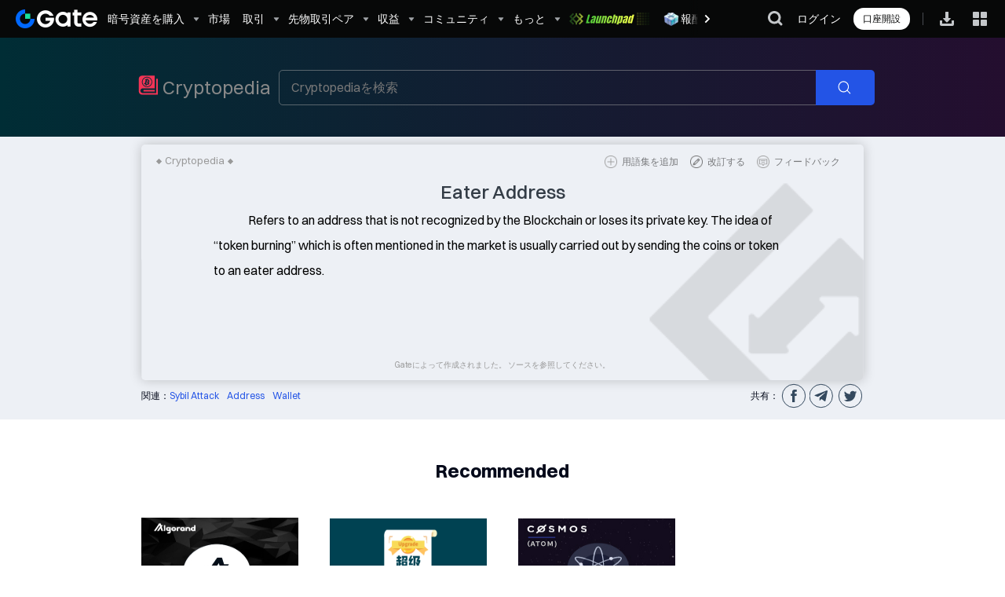

--- FILE ---
content_type: text/html; charset=utf-8
request_url: https://www.gate.com/ja/bitwiki/detail/113/eater-address
body_size: 77750
content:
<!DOCTYPE html>
<html lang="ja" dir="ltr">
<head>
  <link rel="preconnect" href="/cdn/fe" />
  <link rel="dns-prefetch" href="/cdn/fe" />
    <!-- * 全局站点配置 勿删 * -->
<!-- 0: 主站 其余id为分站 对应国家id -->
<!--
 * 站点配置信息
 *  id   对应key 为后台set的 sub_website_id(取值来源: 国家id)   *注意主站id=0
 *  key  站点标识 主站为index
 *  name 站点名称
 *  collectId 埋点id
 *  hiddenAppDownload 是否开放app下载 为true时隐藏app相关功能 如扫码登录
 *  hiddenThemeSwitch 隐藏皮肤切换
 *  hiddenNotification 隐藏站内信
 *  hiddenLangAndRate 隐藏语言/汇率切换
 *  hiddenReferral 禁用邀请返佣
 *  logo: [{lightUrl}, {darkUrl}]
 *  ws: []
 *  authorizedLogin: [三方登录支持渠道] // ['google', 'metamask', 'apple', 'gateio'] gateio代表授权登录
 *  chatroom: 是否支持聊天室
 *  bigData: 是否支持大数据
 *  totpName: 谷歌验证器显示名称
 *  anti: 登录钓鱼码
 *  
-->
 <!-- cdn图片域名 -->



															<script>
	var websiteConfigJson = {"0":{"id":0,"key":"index","name":"Gate","ogSiteName":"Gate.com","collectId":10000001,"gtagId":"GTM-5GK34VS","logo":["https:\/\/gimg2.staticimgs.com\/logo\/1747103171632394180-open_sesame_light.webp","https:\/\/gimg2.staticimgs.com\/logo\/174710317166486220-open_sesame_night.webp"],"base64":"data:image\/png;base64,iVBORw0KGgoAAAANSUhEUgAAANAAAABgCAMAAABbsAwzAAAAdVBMVEUAAAD\/\/\/\/\/\/\/\/\/\/\/\/\/\/\/\/\/\/\/\/\/\/\/\/\/\/\/\/\/\/\/\/\/\/\/\/\/\/\/8AaP8AaP\/\/\/\/8AZ\/\/\/\/\/8AaP8Dd\/oAaP\/\/\/\/8Y4Z3\/\/\/8Y458Y558AaP8AaP\/\/\/\/8AaP\/\/\/\/8Aaf8AaP8AZ\/8AaP\/\/\/\/8AaP8Aaf\/\/\/\/8AaP8X4p3XxOwbAAAAJHRSTlMAIN+fYO8QQIC\/cCDfz++vgBBgMN9QQCC\/kJCfj89wMK9vQO+GgCebAAAEx0lEQVR42u2Z2XbbIBBABxBISNZm162X2O4i9f8\/sUmdmGXYpPY06TncJ8eRQRcGGI0gk8lkMplMJpPJZDKZTCaTyXwAxu3x66ab4T0hr4g\/txkO8x14R8j0SgF\/RnPs5nmVkNhXrJeyf6rLjyM0DkpnkZCo5KQhi48hdNvMOum9s8mGVuT9hbbdvEZIPE0uaPHeQsM8rxHa0ckDI94xqFnLX6TlU7leSJRFxVhVlyLuky5UTH6o22gvjYtevEVx5673\/KF+jErxhrDGROprFvd0nVcJVVMIugNESR1TSd4+wQuTE2JsQjwSDk23SujbFIYTO0yYU7xeJvSNu9oAnY1t010On3VGcFDajVLKrW\/MQCHU654uJJjnx8K7gLrhBgA\/db6AAb49firF\/YA1+uv9PiuFSBtfs42pc4VnEoSYplMJz7lUIJ8\/ExK4ERwPZ93n0kBECAecJN6Vz5WpcSuctnSNkJwCSMcEfR0hKmQ3zULRWDl2RFoRFJ5RIbsRzgpCyG7PtIGp7ynCrNiMkChUausEQ\/ijX\/usnHitXSeRUOgcImaQ4018B89ctPXTQKoQC5+fgrwRub5CQihT8HaKA0JaETdAshBflm4Rr3+VLrTzNSIeW19pRNwGYkI44igkwdRasOmThRjyQXN0AjgqoXO6ULUwH6bqnm0ETxXi\/j5LtaselND3dCGJRjzILnR5FRbCN00ctG8xp6c9Y7rQ2+9bcx5c1FpW3oODMiakxOOcQPn8gHQh7rxD7\/l\/CgYoTxOSKUI9ePYE+KSDhNCghoXYIyBc9GlCbYpQi4Rc6AttlZAMrjiWJkRThCh0OOQwF1uILxPq\/52Qvik04MGeRtV4GxeqtFvegQv5V4W+zg+24OG7uuZghj0XUaFa26Dq5E1h\/Ro6opvVwA8YR\/jNSeUaMaFS27bl+m0b7ywYlGyP4KTp0CzuJ98touza+IsAhiUK1SqGQ4yzNfyY44zWmVATECkISZT6IPWlmYKAIIfZk\/y4HtEv6JRrIxNUmH7Yv52W5nJP4fcvw6zYNA6fzazYosB3NQ+CWg\/6wlvaeppiQnjW9yhX1JsYO2SEffDOjp+yFQKPOnOXHwWbsJDSr915Od9ZPtxYo8dZN9paO7bhc0ZVYJcRaXGtkXA1pcRTSGUouNDjrWGKK4\/[base64]\/uwedU9ZJSKllNXtOFOyhG9ydJXyHWOD7OMC4r1Fks7LphhBDWWwR+KuFfsCufIRCiObt0jg3EEGXVt3TitGV1CR+JZnuxsoZhhP+cZns8bF5mZvP1uP3vbTKZTCaTyWQymUwmk8lkMpnMP+AX\/ZdI9YKVOQ0AAAAASUVORK5CYII=","ws":["webws.gateio.live","webws.gateio.live"],"authorizedLogin":["google","microsoft","telegram","apple","metamask"],"chatroom":1,"bigData":1,"support":{"name":"support@gate.com","url":"mailto:support@gate.com"},"business":{"name":"business@gate.com","url":"mailto:business@gate.com"},"totpName":"gate.io","anti":["https:\/\/www.gate.com"]},"177":{"id":177,"key":"turkey","name":"Gate TR","ogSiteName":"Gate TR","collectId":10000004,"hiddenReferral":1,"gtagId":"GTM-5GK34VS","logo":["https:\/\/gimg2.staticimgs.com\/tr-logo\/logolighttr202506121047343910569933.png","https:\/\/gimg2.staticimgs.com\/tr-logo\/logonighttr202506121047344174697272.png"],"ws":["webws.gateio.live"],"authorizedLogin":["gateio"],"chatroom":1,"bigData":1,"defaultCurrB":"try","support":{"name":"destek@gate.com.tr","url":"mailto:destek@gate.com.tr"},"business":{"name":"business@gate.com","url":"mailto:business@gate.com"},"totpName":"gate.tr","anti":["https:\/\/www.gate.tr"]},"106":{"id":106,"key":"malta","name":"Gate","ogSiteName":"Gate EU","ogLangPrefix":"\/ja-eu","collectId":10000006,"gtagId":"GTM-5GK34VS","hiddenAppDownload":1,"hiddenNotification":1,"hiddenFooterSignup":1,"logo":["https:\/\/gimg2.staticimgs.com\/logo\/1747103171632394180-open_sesame_light.webp","https:\/\/gimg2.staticimgs.com\/logo\/174710317166486220-open_sesame_night.webp"],"ws":["ws.gatemt.com"],"authorizedLogin":[],"chatroom":0,"bigData":0,"support":{"name":"support_eu@gate.com","url":"mailto:support_eu@gate.com"},"business":{"name":"info@gate.mt","url":"mailto:info@gate.mt"},"docs":{"agreement":"https:\/\/gimg.gateio.eu\/doc\/1741160441210891016User_Agreement_03-03-2025.pdf"},"totpName":"gate.mt","anti":["https:\/\/www.gate.mt"]},"71":{"id":71,"key":"hongkong","name":"Gate.HK","ogSiteName":"Gate HK","collectId":10000007,"gtagId":"G-YX54KN8Y1K","hiddenAppDownload":1,"hiddenNotification":1,"hiddenReferral":1,"logo":["\/images\/logo\/open_sesame_light_hk.png","\/images\/logo\/open_sesame_night_hk.png"],"ws":["ws.gate.hk"],"authorizedLogin":[],"chatroom":0,"bigData":0,"support":{"name":"account@gate.hk","url":"mailto:account@gate.hk"},"business":{"name":"account@gate.hk","url":"mailto:account@gate.hk"},"docs":{"agreement":"\/docs\/hk_agreement.pdf?v=1747624373","privacy_policy":"\/docs\/hk_privacy_policy.pdf?v=1747624373"},"hiddenFooterSignup":1,"totpName":"gate.hk","anti":["https:\/\/www.gate.hk"]},"232":{"id":232,"key":"america","name":"Gate US","ogSiteName":"Gate US","ogLangPrefix":"\/ja-us","collectId":10000005,"gtagId":"GTM-5GK34VS","hiddenAppDownload":1,"hiddenThemeSwitch":1,"hiddenNotification":1,"hiddenLangAndRate":1,"hiddenReferral":1,"logo":["\/cdn\/fe\/static\/logo\/us.png?v=20250305","https:\/\/gimg2.staticimgs.com\/\/homepage\/1745988215600806162-20250430-124214.webp"],"ws":["ws.gate.us"],"authorizedLogin":[],"chatroom":1,"bigData":0,"support":{"name":"support@gate.us","url":"mailto:support@gate.us"},"business":{"name":"support@gate.us","url":"mailto:support@gate.us"},"docs":{"agreement":"\/legal\/user-agreement","privacy_policy":"\/legal\/privacy-policy","licenses":"\/legal\/disclosures","about":"\/about-us"},"hiddenFooterSignup":1,"totpName":"gate.us","anti":["https:\/\/www.gate.us"]},"14":{"id":14,"key":"bahamas","name":"Gate BS","ogSiteName":"Gate BS","collectId":10000008,"gtagId":"GTM-5GK34VS","hiddenAppDownload":1,"hiddenReferral":1,"logo":["\/images\/logo\/open_sesame_light_bs.png","\/images\/logo\/open_sesame_night_bs.png"],"ws":["webws.gateio.live"],"authorizedLogin":[],"chatroom":0,"bigData":0,"support":{"name":"account@gate.bs","url":"mailto:account@gate.bs"},"business":{"name":"account@gate.bs","url":"mailto:account@gate.bs"},"docs":{"agreement":"\/docs\/bs_agreement.pdf?v=","privacy_policy":"\/docs\/bs_privacy_policy.pdf?v="},"hiddenFooterSignup":0,"totpName":"gate.bs","anti":[""]},"153":{"id":153,"key":"singapore","name":"Gate SG","ogSiteName":"Gate SG","collectId":10000010,"gtagId":"GTM-5GK34VS","hiddenAppDownload":1,"hiddenReferral":1,"logo":["\/images\/logo\/open_sesame_light_sg.png","\/images\/logo\/open_sesame_night_sg.png"],"ws":["ws.gateio.sg"],"authorizedLogin":[],"chatroom":0,"bigData":0,"support":{"name":"support@mail.gateio.sg","url":"mailto:support@mail.gateio.sg"},"business":{"name":"business@gateio.sg","url":"mailto:business@gateio.sg"},"totpName":"gate.sg","anti":["https:\/\/www.gate.sg"],"docs":{"agreement":"https:\/\/gimg-sg.gateimg.com\/document\/1725953872914245651sg_agreement.pdf","privacy_policy":"https:\/\/gimg-sg.gateimg.com\/document\/1725953872343223261sg_privacy_policy.pdf","risk_disclosure":"https:\/\/gimg-sg.gateimg.com\/document\/1725953872194632476sg_risk_disclosure.pdf"}},"182":{"id":182,"key":"united_kingdom","name":"Gate","ogSiteName":"Gate UK","ogLangPrefix":"\/ja-uk","collectId":10000013,"gtagId":"GTM-5GK34VS","hiddenAppDownload":1,"hiddenReferral":1,"logo":["https:\/\/gimg2.staticimgs.com\/logo\/1747103171632394180-open_sesame_light.webp","https:\/\/gimg2.staticimgs.com\/logo\/174710317166486220-open_sesame_night.webp"],"ws":["webws.gateio.live"],"authorizedLogin":[],"chatroom":0,"bigData":0,"support":{"name":"support@gate.uk","url":"mailto:support@gate.uk"},"business":{"name":"business@gate.com","url":"mailto:business@gate.com"},"totpName":"gate.uk","anti":["https:\/\/www.gate.uk"],"docs":{"about":"\/ja\/page\/contacts","agreement":"","privacy_policy":"","licenses":""}},"83":{"id":83,"key":"japan","name":"Gate","ogSiteName":"Gate JP","ogLangPrefix":"\/ja-jp","collectId":10000014,"gtagId":"GTM-5GK34VS","hiddenAppDownload":1,"hiddenReferral":1,"logo":["\/images\/logo\/open_sesame_light_jp.png","\/images\/logo\/open_sesame_night_jp.png"],"ws":["webws.gateio.live"],"authorizedLogin":[],"chatroom":0,"bigData":0,"support":{"name":"marketing@gatejapan.com","url":"mailto:marketing@gatejapan.com"},"business":{"name":"marketing@gatejapan.com","url":"mailto:marketing@gatejapan.com"},"docs":{"agreement":"","privacy_policy":""},"hiddenFooterSignup":0,"totpName":"gate.jp","anti":["www.gate.jp"]},"181":{"id":181,"key":"united_arab_emirates","name":"Gate","ogSiteName":"Gate Dubai","ogLangPrefix":"\/ja-dubai","collectId":10000012,"gtagId":"GTM-5GK34VS","hiddenAppDownload":1,"hiddenReferral":1,"logo":["https:\/\/gimg2.staticimgs.com\/logo\/1747103171632394180-open_sesame_light.webp","https:\/\/gimg2.staticimgs.com\/logo\/174710317166486220-open_sesame_night.webp"],"ws":["ws.gate.ae"],"authorizedLogin":[],"chatroom":0,"bigData":0,"support":{"name":"support_dubai@gate.com","url":"mailto:support_dubai@gate.com"},"business":{"name":"business@gate.com","url":"mailto:business@gate.com"},"docs":{"agreement":"https:\/\/gimg2.staticimgs.com\/policy_file\/1737950933153832265-UserAgreement.pdf","privacy_policy":"https:\/\/gimg2.staticimgs.com\/policy_file\/1737950933135274767-PrivacyandCookiePolicy.pdf"},"hiddenFooterSignup":0,"totpName":"gate.ae","anti":["www.gate.ae"]},"11":{"id":11,"key":"australia","name":"Gate","ogSiteName":"Gate AU","ogLangPrefix":"\/ja-au","collectId":10000016,"gtagId":"GTM-5GK34VS","hiddenAppDownload":1,"hiddenReferral":1,"logo":["https:\/\/gimg2.staticimgs.com\/logo\/1747103171632394180-open_sesame_light.webp","https:\/\/gimg2.staticimgs.com\/logo\/174710317166486220-open_sesame_night.webp"],"ws":["webws.gateio.live"],"authorizedLogin":[],"chatroom":0,"bigData":0,"support":{"name":"support_au@gate.com","url":"mailto:support_au@gate.com"},"business":{"name":"business@gate.com","url":"mailto:business@gate.com"},"totpName":"Gate","anti":["https:\/\/au.gate.com"],"docs":{"about":"\/ja\/about-us","agreement":"\/ja\/legal\/user-agreement","privacy_policy":"\/ja\/legal\/privacy-policy","risk_disclosure":"\/ja\/legal\/risk-disclosure"}},"666":{"id":666,"key":"testnet","name":"Gate","ogSiteName":"Gate","collectId":10000001,"gtagId":"GTM-5GK34VS","logo":["https:\/\/gimg2.staticimgs.com\/logo\/1747103171632394180-open_sesame_light.webp","https:\/\/gimg2.staticimgs.com\/logo\/174710317166486220-open_sesame_night.webp"],"ws":["webws.gateio.live","webws.gateio.live"],"authorizedLogin":[],"chatroom":1,"bigData":1,"support":{"name":"support@gate.com","url":"mailto:support@gate.com"},"business":{"name":"business@gate.com","url":"mailto:business@gate.com"},"totpName":"gate.io","anti":["https:\/\/www.gate.com"]}};
	var is_turkey = "";
	var is_malta = "";
  var sub_website_id = "0" || '0';
  var from_global_site = ""; // 欧洲站落地页标识
  var lang_subsite_prefix = ""; // 欧洲站路径
  var CDN_ICON = "https://icon.staticimgs.com";
  var CDN_GPAY = "https://gpay.staticimgs.com";
  var CDN_GIMG2 = "https://gimg2.staticimgs.com";
  var CDN_GIMG = "https://gimg.staticimgs.com";
  var CDN_GDOC = "https://gdoc.staticimgs.com";
  var CDN_GAVATAR = "https://gavatar.staticimgs.com";
</script>
<script src="/js/website_common.js?v=1747639658"></script>
<style>
	/** logo */
	body{
	  --logo-image: url(https://gimg2.staticimgs.com/logo/1747103171632394180-open_sesame_light.webp);
	  --logo-image-dark: url(https://gimg2.staticimgs.com/logo/174710317166486220-open_sesame_night.webp);
	}
</style>

  <meta charset="UTF-8" />
		<meta name="viewport" content="user-scalable=yes,width=device-width" />
	
<meta name="format-detection" content="telephone=no">
      <title>Eater Address_Cryptopedia ビットコイン、仮想通貨 購入/売却 | 暗号資産取引所 | Gate.com</title>
        
		<meta name="description" content="Refers to an address that is not recognized by the Blockchain or loses its private key.">
			
	<meta name="robots" content="index,follow">
	<meta name="googlebot" content="index,follow">
<meta property="og:title" content="Eater Address_Cryptopedia ビットコイン、仮想通貨 購入/売却 | 暗号資産取引所 | Gate.com">
<meta property="og:description" content="Refers to an address that is not recognized by the Blockchain or loses its private key.">
<meta property="og:site_name" content="Gate.com">
<meta property="og:type" content="article">
	
		<meta property="og:url" content="https://www.gate.com/ja/bitwiki/detail/113/eater-address">
	
	<meta property="og:locale" content="ja">
<meta property="og:image:width" content="1200">
<meta property="og:image:height" content="578">
						<meta property="og:image" content="https://gimg2.gateimg.com/launch/imgages/share_poster_0623202506231807112809828122.webp">
			
								<meta property="twitter:image" content="https://gimg2.gateimg.com/launch/imgages/share_poster_0623202506231807112809828122.webp">
				<meta name="twitter:card" content="summary_large_image">
			
			
<meta name="twitter:title" content="Eater Address_Cryptopedia ビットコイン、仮想通貨 購入/売却 | 暗号資産取引所 | Gate.com">
<meta name="twitter:description" content="Refers to an address that is not recognized by the Blockchain or loses its private key.">

<meta name="twitter:site" content="@Gate">

<meta name="referrer" content="strict-origin-when-cross-origin" /><meta name="facebook-domain-verification" content="tti02rs6ede80s4fnxjb8z6pzp7ohq" />
<!--[if lte IE 9]><script type="text/javascript">location.href = '/update.html';</script><![endif]-->



	<link rel="canonical" href="https://www.gate.com/ja/bitwiki/detail/113/eater-address"/>
	<link rel="alternate" href="https://www.gate.com/bitwiki/detail/113/eater-address" hreflang="x-default"/>
	<link rel="alternate" href="https://www.gate.com/zh/bitwiki/detail/113/eater-address" hreflang="zh-cn"/>
	<link rel="alternate" href="https://www.gate.com/bitwiki/detail/113/eater-address" hreflang="en"/>
	<link rel="alternate" href="https://www.gate.com/vi/bitwiki/detail/113/eater-address" hreflang="vi"/>
	<link rel="alternate" href="https://www.gate.com/zh-tw/bitwiki/detail/113/eater-address" hreflang="zh-tw"/>
	<link rel="alternate" href="https://www.gate.com/es/bitwiki/detail/113/eater-address" hreflang="es"/>
	<link rel="alternate" href="https://www.gate.com/ru/bitwiki/detail/113/eater-address" hreflang="ru"/>
	<link rel="alternate" href="https://www.gate.com/fr/bitwiki/detail/113/eater-address" hreflang="fr"/>
	<link rel="alternate" href="https://www.gate.com/pt/bitwiki/detail/113/eater-address" hreflang="pt"/>
	<link rel="alternate" href="https://www.gate.com/id/bitwiki/detail/113/eater-address" hreflang="id"/>
	<link rel="alternate" href="https://www.gate.com/ja/bitwiki/detail/113/eater-address" hreflang="ja"/>
	<link rel="alternate" href="https://www.gate.com/ar/bitwiki/detail/113/eater-address" hreflang="ar"/>
	<link rel="alternate" href="https://www.gate.com/uk/bitwiki/detail/113/eater-address" hreflang="uk"/>
	<link rel="alternate" href="https://www.gate.com/pt-br/bitwiki/detail/113/eater-address" hreflang="pt-br"/>
	<link rel="alternate" href="https://www.gate.com/tr/bitwiki/detail/113/eater-address" hreflang="en-tr"/>

	<script type="application/ld+json">
		{
			"@context": "https://schema.org",
			"@graph":[{
				"@type": "Organization",
				"@id": "https://www.gate.com/#Organization",
				"name": "Gate",
				"alternateName": [
					"Gate",
					"Gate crypto",
					"Gate cryptocurrency",
					"Gate crypto exchange"
				],
				"url": "https://www.gate.com/",
				"logo": {
					"@type": "ImageObject",
					"@id": "https://www.gate.com#Logo",
					"contentUrl": "https://gimg2.gateimg.com/logo/1747103171632394180-open_sesame_light.webp",
					"url": "https://gimg2.gateimg.com/logo/1747103171632394180-open_sesame_light.webp",
					"name": "Gate logo",
					"caption": "Gate logo"
				},
				"brand": {
					"@type": "Brand",
					"name": "Gate",
					"slogan": "Gateway to Crypto",
					"logo": {
						"@id": "https://www.gate.com#Logo"
					}
				},
				"contactPoint": [{
					"@type": "ContactPoint",
					"contactType": "Technical Support Email",
					"name": "Technical Support Email",
					"email": "support@gate.com",
					"url": "https://www.gate.com/page/contacts"
				},{
					"@type": "ContactPoint",
					"contactType": "Business Email",
					"name": "Business Email",
					"email": "business@gate.com",
					"url": "https://www.gate.com/page/contacts"
				},{
					"@type": "ContactPoint",
					"contactType": "Business Email",
					"name": "Business Email",
					"email": "business@gate.com",
					"url": "https://www.gate.com/page/contacts"
				}],
				"foundingDate": "2013-04-13",
				"keywords": [
					"Gate",
					"Gate.com",
					"Gate exchange"
				],
				"knowsAbout": [
					"cryptocurrency",
					"cryptocurrency exchange",
					"cryptocurrency trading",
					"bitcoin",
					"ethereum",
					"nft"
				],
				"knowsLanguage": [{
					"@type": "Language",
					"name": "English",
					"alternateName": [
						"en"
					],
					"mainEntityOfPage": "https://www.gate.com"
				},{
					"@type": "Language",
					"name": "Simplified Chinese",
					"alternateName": [
						"zh",
						"zh-hans",
						"简体中文"
					],
					"mainEntityOfPage": "https://www.gate.com/zh"
				},{
					"@type": "Language",
					"name": "Vietnamese",
					"alternateName": [
						"vi",
						"Tiếng Việt"
					],
					"mainEntityOfPage": "https://www.gate.com/vi"
				},{
					"@type": "Language",
					"name": "Traditional Chinese",
					"alternateName": [
						"zh-hant",
						"繁體中文"
					],
					"mainEntityOfPage": "https://www.gate.com/zh-tw"
				},{
					"@type": "Language",
					"name": "Spanish",
					"alternateName": [
						"es",
						"Español"
					],
					"mainEntityOfPage": "https://www.gate.com/es"
				},{
					"@type": "Language",
					"name": "Russian",
					"alternateName": [
						"ru",
						"Русский язык"
					],
					"mainEntityOfPage": "https://www.gate.com/ru"
				},{
					"@type": "Language",
					"name": "French",
					"alternateName": [
						"fr",
						"Français"
					],
					"mainEntityOfPage": "https://www.gate.com/fr"
				},{
					"@type": "Language",
					"name": "German",
					"alternateName": [
						"de",
						"Deutsch"
					],
					"mainEntityOfPage": "https://www.gate.com/de"
				},{
					"@type": "Language",
					"name": "Portuguese",
					"alternateName": [
						"pt",
						"Português (Portugal)"
					],
					"mainEntityOfPage": "https://www.gate.com/pt"
				},{
					"@type": "Language",
					"name": "Thai",
					"alternateName": [
						"th",
						"ภาษาไทย"
					],
					"mainEntityOfPage": "https://www.gate.com/th"
				},{
					"@type": "Language",
					"name": "Indonesian",
					"alternateName": [
						"id",
						"Bahasa Indonesia"
					],
					"mainEntityOfPage": "https://www.gate.com/id"
				},{
					"@type": "Language",
					"name": "Turkish",
					"alternateName": [
						"tr",
						"Türkçe"
					],
					"mainEntityOfPage": "https://www.gate.com/tr"
				},{
					"@type": "Language",
					"name": "Japanese",
					"alternateName": [
						"ja",
						"日本語"
					],
					"mainEntityOfPage": "https://www.gate.com/ja"
				},{
					"@type": "Language",
					"name": "Arabic",
					"alternateName": [
						"ar",
						"عربي"
					],
					"mainEntityOfPage": "https://www.gate.com/ar"
				},{
					"@type": "Language",
					"name": "Ukrainian",
					"alternateName": [
						"uk",
						"Українська"
					],
					"mainEntityOfPage": "https://www.gate.com/uk"
				},{
					"@type": "Language",
					"name": "Portuguese (Brasil)",
					"alternateName": [
						"pt-br",
						"Português (Brasil)"
					],
					"mainEntityOfPage": "https://www.gate.com/pt-br"
				},{
					"@type": "Language",
					"name": "Dutch",
					"alternateName": [
						"nl",
						"Nederlands"
					],
					"mainEntityOfPage": "https://www.gate.com/nl"
				}],
				"disambiguatingDescription": "Gate - cryptocurrency exchange, trading platform and NFT marketplace",
				"description": "One of the world's top ten digital currency trading platforms, focusing on the safe trading and hassle-free cryptocurrency journey",
				"sameAs": [
					"https://en.wikipedia.org/wiki/Gate_Group_(platform)",
					"https://www.gate.com/about_us",
					"https://www.linkedin.com/company/gateio/",
					"https://www.facebook.com/gateioglobal",
					"https://www.youtube.com/c/gateio",
					"https://gateio.medium.com/",
					"https://discord.gg/QZWFkuQvzP",
					"https://www.instagram.com/gateioglobal/",
					"https://x.com/gate_io",
					"https://www.reddit.com/r/GateioExchange/"
				]
			}]
		}
	</script>

        <script
  src="/js/sentry_bundle.tracing.es5.min.js?v=2"
  integrity="sha384-CDKjbPiMSo6tDj5sZds1gD8bhUUGavmC+5QfrChIlET0tLmemmc4WJBvayFqvHbl"
  crossorigin="anonymous"
></script>
<script src="/js/ua_parser.js?v=1688373872"></script>
<script>
  var isFilterOlderSystemSubmited = false
  Sentry.onLoad(function () {
    var prodDsn = 'https://57a3507ede0a451d869fc24be587397e@web.gatetrace.com/5';
    // filter the spider
    function filterSpider (event) {
      var userAgent = event.request && event.request.headers && event.request.headers['User-Agent'];
      var patternString =
        "Googlebot\\/|Googlebot-Mobile|Googlebot-Image|Googlebot-News|Googlebot-Video|AdsBot-Google([^-]|$)|AdsBot-Google-Mobile|Feedfetcher-Google|Mediapartners-Google|Mediapartners \\(Googlebot\\)|APIs-Google|bingbot|Slurp|[wW]get|LinkedInBot|Python-urllib|python-requests|aiohttp|httpx|libwww-perl|httpunit|nutch|Go-http-client|phpcrawl|msnbot|jyxobot|FAST-WebCrawler|FAST Enterprise Crawler|BIGLOTRON|Teoma|convera|seekbot|Gigabot|Gigablast|exabot|ia_archiver|GingerCrawler|webmon |HTTrack|grub.org|UsineNouvelleCrawler|antibot|netresearchserver|speedy|fluffy|findlink|msrbot|panscient|yacybot|AISearchBot|ips-agent|tagoobot|MJ12bot|woriobot|yanga|buzzbot|mlbot|YandexBot|YandexImages|YandexAccessibilityBot|YandexMobileBot|YandexMetrika|YandexTurbo|YandexImageResizer|YandexVideo|YandexAdNet|YandexBlogs|YandexCalendar|YandexDirect|YandexFavicons|YaDirectFetcher|YandexForDomain|YandexMarket|YandexMedia|YandexMobileScreenShotBot|YandexNews|YandexOntoDB|YandexPagechecker|YandexPartner|YandexRCA|YandexSearchShop|YandexSitelinks|YandexSpravBot|YandexTracker|YandexVertis|YandexVerticals|YandexWebmaster|YandexScreenshotBot|purebot|Linguee Bot|CyberPatrol|voilabot|Baiduspider|citeseerxbot|spbot|twengabot|postrank|TurnitinBot|scribdbot|page2rss|sitebot|linkdex|Adidxbot|ezooms|dotbot|Mail.RU_Bot|discobot|heritrix|findthatfile|europarchive.org|NerdByNature.Bot|sistrix crawler|Ahrefs(Bot|SiteAudit)|fuelbot|CrunchBot|IndeedBot|mappydata|woobot|ZoominfoBot|PrivacyAwareBot|Multiviewbot|SWIMGBot|Grobbot|eright|Apercite|semanticbot|Aboundex|domaincrawler|wbsearchbot|summify|CCBot|edisterbot|seznambot|ec2linkfinder|gslfbot|aiHitBot|intelium_bot|facebookexternalhit|Yeti|RetrevoPageAnalyzer|lb-spider|Sogou|lssbot|careerbot|wotbox|wocbot|ichiro|DuckDuckBot|lssrocketcrawler|drupact|webcompanycrawler|acoonbot|openindexspider|gnam gnam spider|web-archive-net.com.bot|backlinkcrawler|coccoc|integromedb|content crawler spider|toplistbot|it2media-domain-crawler|ip-web-crawler.com|siteexplorer.info|elisabot|proximic|changedetection|arabot|WeSEE:Search|niki-bot|CrystalSemanticsBot|rogerbot|360Spider|psbot|InterfaxScanBot|CC Metadata Scaper|g00g1e.net|GrapeshotCrawler|urlappendbot|brainobot|fr-crawler|binlar|SimpleCrawler|Twitterbot|cXensebot|smtbot|bnf.fr_bot|A6-Indexer|ADmantX|Facebot|OrangeBot\\/|memorybot|AdvBot|MegaIndex|SemanticScholarBot|ltx71|nerdybot|xovibot|BUbiNG|Qwantify|archive.org_bot|Applebot|TweetmemeBot|crawler4j|findxbot|S[eE][mM]rushBot|yoozBot|lipperhey|Y!J|Domain Re-Animator Bot|AddThis|Screaming Frog SEO Spider|MetaURI|Scrapy|Livelap[bB]ot|OpenHoseBot|CapsuleChecker|collection@infegy.com|IstellaBot|DeuSu\\/|betaBot|Cliqzbot\\/|MojeekBot\\/|netEstate NE Crawler|SafeSearch microdata crawler|Gluten Free Crawler\\/|Sonic|Sysomos|Trove|deadlinkchecker|Slack-ImgProxy|Embedly|RankActiveLinkBot|iskanie|SafeDNSBot|SkypeUriPreview|Veoozbot|Slackbot|redditbot|datagnionbot|Google-Adwords-Instant|adbeat_bot|WhatsApp|contxbot|pinterest.com.bot|electricmonk|GarlikCrawler|BingPreview\\/|vebidoobot|FemtosearchBot|Yahoo Link Preview|MetaJobBot|DomainStatsBot|mindUpBot|Daum\\/|Jugendschutzprogramm-Crawler|Xenu Link Sleuth|Pcore-HTTP|moatbot|KosmioBot|[pP]ingdom|AppInsights|PhantomJS|Gowikibot|PiplBot|Discordbot|TelegramBot|Jetslide|newsharecounts|James BOT|Bark[rR]owler|TinEye|SocialRankIOBot|trendictionbot|Ocarinabot|epicbot|Primalbot|DuckDuckGo-Favicons-Bot|GnowitNewsbot|Leikibot|LinkArchiver|YaK\\/|PaperLiBot|Digg Deeper|dcrawl|Snacktory|AndersPinkBot|Fyrebot|EveryoneSocialBot|Mediatoolkitbot|Luminator-robots|ExtLinksBot|SurveyBot|NING\\/|okhttp|Nuzzel|omgili|PocketParser|YisouSpider|um-LN|ToutiaoSpider|MuckRack|Jamie's Spider|AHC\\/|NetcraftSurveyAgent|Laserlikebot|^Apache-HttpClient|AppEngine-Google|Jetty|Upflow|Thinklab|Traackr.com|Twurly|Mastodon|http_get|DnyzBot|botify|007ac9 Crawler|BehloolBot|BrandVerity|check_http|BDCbot|ZumBot|EZID|ICC-Crawler|ArchiveBot|^LCC |filterdb.iss.net\\/crawler|BLP_bbot|BomboraBot|Buck\\/|Companybook-Crawler|Genieo|magpie-crawler|MeltwaterNews|Moreover|newspaper\\/|ScoutJet|(^| )sentry\\/|StorygizeBot|UptimeRobot|OutclicksBot|seoscanners|Hatena|Google Web Preview|MauiBot|AlphaBot|SBL-BOT|IAS crawler|adscanner|Netvibes|acapbot|Baidu-YunGuanCe|bitlybot|blogmuraBot|Bot.AraTurka.com|bot-pge.chlooe.com|BoxcarBot|BTWebClient|ContextAd Bot|Digincore bot|Disqus|Feedly|Fetch\\/|Fever|Flamingo_SearchEngine|FlipboardProxy|g2reader-bot|G2 Web Services|imrbot|K7MLWCBot|Kemvibot|Landau-Media-Spider|linkapediabot|vkShare|Siteimprove.com|BLEXBot\\/|DareBoost|ZuperlistBot\\/|Miniflux\\/|Feedspot|Diffbot\\/|SEOkicks|tracemyfile|Nimbostratus-Bot|zgrab|PR-CY.RU|AdsTxtCrawler|Datafeedwatch|Zabbix|TangibleeBot|google-xrawler|axios|Amazon CloudFront|Pulsepoint|CloudFlare-AlwaysOnline|Google-Structured-Data-Testing-Tool|WordupInfoSearch|WebDataStats|HttpUrlConnection|Seekport Crawler|ZoomBot|VelenPublicWebCrawler|MoodleBot|jpg-newsbot|outbrain|W3C_Validator|Validator\\.nu|W3C-checklink|W3C-mobileOK|W3C_I18n-Checker|FeedValidator|W3C_CSS_Validator|W3C_Unicorn|Google-PhysicalWeb|Blackboard|ICBot\\/|BazQux|Twingly|Rivva|Experibot|awesomecrawler|Dataprovider.com|GroupHigh\\/|theoldreader.com|AnyEvent|Uptimebot\\.org|Nmap Scripting Engine|2ip.ru|Clickagy|Caliperbot|MBCrawler|online-webceo-bot|B2B Bot|AddSearchBot|Google Favicon|HubSpot|Chrome-Lighthouse|HeadlessChrome|CheckMarkNetwork\\/|www\\.uptime\\.com|Streamline3Bot\\/|serpstatbot\\/|MixnodeCache\\/|^curl|SimpleScraper|RSSingBot|Jooblebot|fedoraplanet|Friendica|NextCloud|Tiny Tiny RSS|RegionStuttgartBot|Bytespider|Datanyze|Google-Site-Verification|TrendsmapResolver|tweetedtimes|NTENTbot|Gwene|SimplePie|SearchAtlas|Superfeedr|feedbot|UT-Dorkbot|Amazonbot|SerendeputyBot|Eyeotabot|officestorebot|Neticle Crawler|SurdotlyBot|LinkisBot|AwarioSmartBot|AwarioRssBot|RyteBot|FreeWebMonitoring SiteChecker|AspiegelBot|NAVER Blog Rssbot|zenback bot|SentiBot|Domains Project\\/|Pandalytics|VKRobot|bidswitchbot|tigerbot|NIXStatsbot|Atom Feed Robot|[Cc]urebot|PagePeeker\\/|Vigil\\/|rssbot\\/|startmebot\\/|JobboerseBot|seewithkids|NINJA bot|Cutbot|BublupBot|BrandONbot|RidderBot|Taboolabot|Dubbotbot|FindITAnswersbot|infoobot|Refindbot|BlogTraffic\\/\\d\\.\\d+ Feed-Fetcher|SeobilityBot|Cincraw|Dragonbot|VoluumDSP-content-bot|FreshRSS|BitBot|^PHP-Curl-Class|Google-Certificates-Bridge|centurybot|Viber|e\\.ventures Investment Crawler|evc-batch|PetalBot|virustotal|(^| )PTST\\/|minicrawler|Cookiebot|trovitBot|seostar\\.co|IonCrawl|Uptime-Kuma|SeekportBot|FreshpingBot|Feedbin|CriteoBot|Snap URL Preview Service|Better Uptime Bot|RuxitSynthetic|Google-Read-Aloud|BRAVIA|SMART-TV";
      var re = new RegExp(patternString, 'i');
      if (re.test(userAgent)) {
        return null;
      }
      return event;
    }
    function versionCompare(current, target) {
      try {
        var currentSplit = current.split('.')
        var targetTypeSplit = target.split('.')
        if (currentSplit[0]*1 > targetTypeSplit[0]*1) {
          return true
        }
        if (currentSplit[0]*1 === targetTypeSplit[0]*1 && currentSplit[1] && currentSplit[1]*1 >= targetTypeSplit[1]*1) {
          return true
        }
      } catch (err) {
        Sentry.captureException('sentry versionCompare', err)
      }
      return false
    }
    // filter out of date system or browser
    function filterOlderSystem(event) {
      try {
        if (event === null) return null
        if (/Chrome\/113/i.test(navigator.userAgent)) {
          return event
        }
        var sentrySystemConfig = {
          Windows: '7.0.0',
          iOS: '12.0.0',
          Android: '9.0.0',
          macOS: '10.10.0',
        }
        var sentryBrowserConfig = {
          Chrome: '66.0.0',
        }
        var userAgent = UAParser()
        var sentryOsName = userAgent && userAgent.os && userAgent.os.name
        var sentryOsVersion = userAgent && userAgent.os && userAgent.os.version
        var sentryBrowserName = userAgent && userAgent.browser && userAgent.browser.name
        var sentryBrowserVersion = userAgent && userAgent.browser && userAgent.browser.version
        var noConfigFlag = false
        if (sentryBrowserName && sentryBrowserVersion) {
          if (!sentryBrowserConfig[sentryBrowserName]) noConfigFlag = true
          if (sentryBrowserName === 'Chrome') {
            if (!versionCompare(sentryBrowserVersion, sentryBrowserConfig[sentryBrowserName])) {
              return null
            }
          }
        }
        if (sentryOsName && sentryOsVersion) {
          if (!sentrySystemConfig[sentryOsName] && noConfigFlag) return event
          if (!versionCompare(sentryOsVersion, sentrySystemConfig[sentryOsName])) {
            return null
          }
        }
      } catch (err) {
        if (!isFilterOlderSystemSubmited) {
          Sentry.captureException(err)
          isFilterOlderSystemSubmited = true
        }
      }
      return event
    }
    // filter transaction
    function editTransaction (event) {
      const domain = window.location.hostname;
      var pathname = window.location.pathname;
      if (pathname.charAt(pathname.length - 1) === '/' && pathname !== '/') {
        // 如果是斜杠，则去掉最后一个字符
        pathname = pathname.substring(0, pathname.length - 1);
      }
      // 修改 Transaction 的名称
      event.transaction = domain + pathname;
      // 添加自定义数据
      // transaction.setData('domain', domain);
      return event;
    }
    // filter network
    function filterNetwork (event) {
      var type = event && event.contexts && event.contexts.trace && event.contexts.trace.tags && event.contexts.trace.tags.effectiveConnectionType;
      if (type && type  === '2g') {
        return null;
      }
      return event;
    }
    function filterPropads (event) {
      var search = window.location.search
      if (search && search.indexOf('ch=propads') >= 0) return null;
      return event;
    }
    
    Sentry.init({
      dsn: prodDsn,
      tracesSampleRate: 0.1,
      ignoreErrors: ['UnhandledRejection'],
      denyUrls: [
        // Chrome extensions
        /extensions\//i,
        /^chrome:\/\//i,
        /^chrome-extension:\/\//i,
      ],
      initialScope: function (scope) {
        scope.setTags({
          'page-name': 'bitwiki',
          'user-platform': '' ? 'mobile' : 'web'
        });
        const appVerReg = /Gate[a-zA-Z]+\/(\d+\.\d+\.\d+)\/\d+/
        const matchArr = navigator.userAgent.match(appVerReg)
        if (matchArr && matchArr[1]) {
          scope.setTag('app-version', matchArr[1])
        }
        scope.setUser({
          id: ""
        });
        return scope;
      },
      beforeSend: function (event, hint) {
        // filter the spider
        var event = filterPropads(event);
        if (event) event = filterOlderSystem(filterSpider(event));
        return event;
      },
      beforeSendTransaction: function (event) {
        var event = filterPropads(event);
        if (event) event = filterNetwork(event);
        if (event) return editTransaction(event);
        return null;
      },
      integrations: [new Sentry.BrowserTracing()],
    });
  });
  setTimeout(function() {
    if (window.React) return;
    fetch('/cdn/fe/react18/react.production.min.js').then(function(res) {
      if (res && res.status === 200) return;
      Sentry.captureException(new Error('cdn access error'));
    }).catch(function(err) {
      console.log(err);
      Sentry.captureException(new Error('cdn access error'));
    })
  }, 5000)
</script>

    
    <script src="/js/icon_render.js?v=1767864288"></script>
  <script>
    this.globalThis || (this.globalThis = this);
    var is_phone = "" === '1';
    var lang_prefix = '/ja';
    window.is_login = "" !== '';
  </script>
  <script>
    var customerMangerSetData = {
      has_customer_manger: "",
      telegram_link: "",
      avatar: "",
      name: "",
      service_manager: "サービスマネージャー",
      service_manager_tips: "ご不明な点等ございましたら、アカウントマネージャーにお問い合わせください。",
    }

  </script>
  <script>
    var u = navigator.userAgent;
    if (u.indexOf('Trident') > -1) {
      location.href = '/update.html';
    }
  </script>
  <!-- Gate_Sans 字体 -->
  <link rel="preload" href="/cdn/fe/static/fonts/Switzer/Switzer-Regular.woff2" as="font" type="font/woff2" crossorigin />
<link rel="preload" href="/cdn/fe/static/fonts/Switzer/Switzer-Medium.woff2" as="font" type="font/woff2" crossorigin />
<link rel="preload" href="/cdn/fe/static/fonts/Switzer/Switzer-Semibold.woff2" as="font" type="font/woff2" crossorigin />
<link rel="preload" href="/cdn/fe/static/fonts/Switzer/Switzer-Bold.woff2" as="font" type="font/woff2" crossorigin />
  <link rel="stylesheet" href="/css/font-face/Gate_Sans.css?v=1767864287">

  <link href="/css/theme_colors.css?v=1750239141" rel="stylesheet">
  <link href="/css/theme_config.css?v=1686322779" rel="stylesheet">
  <link href="/css/style.css?v=1768463599" rel="stylesheet">
  <link rel="stylesheet" href="/css/global_common.css?v=1767887023">
  <link rel="stylesheet" href="/css/global_header.css?v=1768463599">
  <link rel="stylesheet" href="/css/service_host.css?v=1692346844">
      <link rel="stylesheet" href="/css/flex-layout.css?v=1686322779">
                      <!--  -->
          <!-- 适配移动端刘海屏 -->
                        <link href="/css/bit_wiki.css?v=1686322779" rel="stylesheet">
      
          
  
  <link href="/css/lang_fixed/ja_fixed.css?v=1767887023" rel="stylesheet">          <link rel="icon" href="/favicon.ico?v=2.0" type="image/x-icon">
  <link rel="apple-touch-icon" sizes="120x120" href="/images/apple-touch-icon-120x120.png"/>

  <!-- 预留口子测试环境不走CDN流量 -->
        <script src="/cdn/fe/static/jquery/jquery.min.3.5.0.js"></script>
      <script src="/cdn/fe/static/jquery/jquery.lazyload.js"></script>
    
  
  <script src="/cdn/fe/static/icons/iconpark/iconpark_header3.1.20250401.js"></script>
  <script src="/cdn/fe/static/icons/iconpark/iconpark_header5.1_20260113.js"></script>
  <script>
    var dark_version = "deleted";
    var classicDark_version = "1745917332";
    var g_lang = 'ja',nickName = '',isDebug = '',pageName = 'bitwiki',data_expired_leftbar = Number(''),is_show_margin_page_japan = '1',is_show_margin_tab = '1',is_show_fiat_tab = '1',is_sub_account = "",sub_account_warning = 'サブアカウントはこの機能に対応していません',globalSearchUserId = '';
    window.uid = '';
    window.tier_level = '' || "0";
    window.cdn_base_url = "/cdn/fe";
  </script>

      <script src="/js/lang/lang_ja.js?v=1766022906"></script>
  
<!-- 对应模块翻译文件引入 -->
<script>
  // 模块翻译合并到lang
  function load_module_lang(moduleName) {
    let moduleLang = window[moduleName]
    if (!moduleLang) {
      console.warn(`can not load module: ${moduleName}`)
      return window.lang
    }
    const langKeys = Object.keys(window.lang)
    const moduleLangKeys = Object.keys(moduleLang)
    const intersect = moduleLangKeys.filter((x) => langKeys.includes(x))
    if (intersect.length > 0) {
    }
    return Object.assign(window.lang, moduleLang)
  }
</script>
    <script
      src="/js/lang/web_global/lang_web_global_ja.js?v=17653323971"
    ></script>
  
<script>
  load_module_lang('lang_web_global')
</script>











<script src="/js/jquery.common.tools.js?v=1767948383_1"></script>

<!-- 浏览器回退缓存问题 ⬇ -->
<script>
  window.addEventListener(
    'pageshow',
    (e) => {
      if (e.persisted || (window.performance && window.performance.navigation.type == 2)) {
        // console.log('缓存')
        if (
          !$.cookie('is_on') &&
          window.location.href.indexOf('login') < 0 &&
          window.location.href.indexOf('signup') < 0
        ) {
          if (window.location.href.indexOf('myaccount') > -1) {
            const l = '/ja'
            window.location.href = l + '/login'
          }
        }
        if ($.cookie('is_on')) {
          $('.main_content').css('opacity', 1)
        }
      } else {
        $('.main_content').css('opacity', 1)
        // console.log('正常渲染')
      }
    },
    false
  )
</script>
<!-- 浏览器回退缓存问题 ⬆ -->

  <script>
    ;(function (w, d, s, l, i) {
      w[l] = w[l] || []
      w[l].push({ 'gtm.start': new Date().getTime(), event: 'gtm.js' })
      var f = d.getElementsByTagName(s)[0],
        j = d.createElement(s),
        dl = l != 'dataLayer' ? '&l=' + l : ''
      j.async = true
      j.src = 'https://www.googletagmanager.com/gtm.js?id=' + i + dl
      f.parentNode.insertBefore(j, f)
    })(window, document, 'script', 'dataLayer', 'GTM-5GK34VS')
  </script>
  <!-- Facebook Pixel Code -->
  <script>
    !function(f,b,e,v,n,t,s)
    {if(f.fbq)return;n=f.fbq=function(){n.callMethod?
    n.callMethod.apply(n,arguments):n.queue.push(arguments)};
    if(!f._fbq)f._fbq=n;n.push=n;n.loaded=!0;n.version='2.0';
    n.queue=[];t=b.createElement(e);t.async=!0;
    t.src=v;s=b.getElementsByTagName(e)[0];
    s.parentNode.insertBefore(t,s)}(window,document,'script',
    'https://connect.facebook.net/en_US/fbevents.js');
    fbq('init', '992640478977010'); 
    fbq('track', 'PageView');
    </script>
    <noscript>
    <img height="1" width="1" 
    src="https://www.facebook.com/tr?id=992640478977010&ev=PageView
    &noscript=1"/>
    </noscript>
  <!-- End Facebook Pixel Code -->

<script>
  !function(t,e,n,s,a,c,i,o,p){t.AppsFlyerSdkObject=a,t.AF=t.AF||function(){
  (t.AF.q=t.AF.q||[]).push([Date.now()].concat(Array.prototype.slice.call(arguments)))},
  t.AF.id=t.AF.id||i,t.AF.plugins={},o=e.createElement(n),p=e.getElementsByTagName(n)[0],o.async=1,
  o.src="https://websdk.appsflyer.com?"+(c.length>0?"st="+c.split(",").sort().join(",")+"&":"")+(i.length>0?"af_id="+i:""),
  p.parentNode.insertBefore(o,p)}(window,document,"script",0,"AF","pba",{pba: {webAppId: "9a42932c-460d-4f0c-8bd1-37d8702dbe7d"}})
</script>
<script>$(function (){});</script>
<script>
  function my_Strategy_onclick(newW) {
    const nickname = ''
    if (nickname) {
      localStorage.setItem('cur_tab', 1)
      void (newW ? window.open('/crypto-trading-bots') : (location.href = '/crypto-trading-bots'))
    } else {
      void (location.href = '/login')
    }
  }
  function strategy_onclick() {
    localStorage.setItem('cur_tab', 0)
    void (location.href = '/strategybot/')
  }
  function my_Strategy_Quant_onclick() {
    if (window.location.pathname == '/rank') {
      ;(location.href = '/rank#strategybot'), window.location.reload()
    } else {
      void (location.href = '/rank#strategybot')
    }
  }
</script>

  <script>
    const maxVipLevel = 16;
    let style = '';
    style += `.vip-level {display: inline-block;width: 50px;height: 14px; background-repeat: no-repeat;background-size: auto 100%;background-position-x: right;}\n`
  
    for (let n = 0; n <= maxVipLevel; n++) {
      style += `.vip-level-${n} {background-image: url('/cdn/fe/static/images/vip-5.1.1-icon/light/vip${n}_16px.webp');}\n`;
    }
    for (let n = 0; n <= maxVipLevel; n++) {
      style += `.classic-dark .vip-level-${n} {background-image: url('/cdn/fe/static/images/vip-5.1.1-icon/dark/vip${n}_16px.webp');}\n`;
    }
  
    style += `
    .is-vip {position:relative;padding:40px 12px 32px !important;background-repeat: no-repeat;background-size: 65px 84px,100% 100%; background-position: right 0 bottom 16px, center center;}\n
    [lang="ar"] .is-vip {background-position: left 0 bottom 16px, center center;}\n
    `
  
    for (let n = 1; n <= maxVipLevel; n++) {
      style += `.is-vip.vip-bg-${n} {background-image: url('/cdn/fe/static/images/vip-imgs/vip-key-${n}.webp'), url('/cdn/fe/static/images/vip-imgs/vip-bg-v2_${248}x113.webp');}
        [lang="ar"] .is-vip.vip-bg-${n} {background-image: url('/cdn/fe/static/images/vip-imgs/vip-key-${n}.webp'), url('/cdn/fe/static/images/vip-imgs/vip-bg_ar_${248}x113.webp');}
        .is-vip.vip-side-bg-${n} {background-image: url('/cdn/fe/static/images/vip-imgs/vip-key-${n}.webp'), url('/cdn/fe/static/images/vip-imgs/vip-bg-v2_${368}x113.webp');}
        [lang="ar"] .is-vip.vip-side-bg-${n} {background-image: url('/cdn/fe/static/images/vip-imgs/vip-key-${n}.webp'), url('/cdn/fe/static/images/vip-imgs/vip-bg_ar_${368}x113.webp');}
      `
    }
  
    style += `.sidebar-vip-bg {background-position: right 18px bottom 16px, center center;}\n
      [lang="ar"] .sidebar-vip-bg {background-position: left 18px bottom 16px, center center;}\n
      .is-vip .vip-absolute {position: absolute; top:12px;left:12px; display: flex; align-items: center; gap: 4px;}
      [lang="ar"] .is-vip .vip-absolute {left: unset;right: 12px;}
      .is-vip .vip-absolute .vip-level-text {font-size: 12px;font-weight: 700;background-image: linear-gradient(92.99deg, #cab29a 7.98%, #8f6c58 54.01%);-webkit-background-clip: text;-webkit-text-fill-color: transparent;background-clip: text;color: transparent;}
      .is-vip .vip-absolute .vip-trial-card {display: none;padding: 0 4px;line-height: 16px;font-size: 12px;font-weight: 500;color:#ba936f;background-color:#292421;border-radius: 2px;}
      .is-vip .vip-nickname{color: #fff !important;}
    `
  
    $('<style type="text/css"></style>').text(style).appendTo('head');
  </script>


                              <script>!function(e){var n="https://s.go-mpulse.net/boomerang/";if("False"=="True")e.BOOMR_config=e.BOOMR_config||{},e.BOOMR_config.PageParams=e.BOOMR_config.PageParams||{},e.BOOMR_config.PageParams.pci=!0,n="https://s2.go-mpulse.net/boomerang/";if(window.BOOMR_API_key="DUGS3-36YLV-57S9E-URCWE-VXKMM",function(){function e(){if(!o){var e=document.createElement("script");e.id="boomr-scr-as",e.src=window.BOOMR.url,e.async=!0,i.parentNode.appendChild(e),o=!0}}function t(e){o=!0;var n,t,a,r,d=document,O=window;if(window.BOOMR.snippetMethod=e?"if":"i",t=function(e,n){var t=d.createElement("script");t.id=n||"boomr-if-as",t.src=window.BOOMR.url,BOOMR_lstart=(new Date).getTime(),e=e||d.body,e.appendChild(t)},!window.addEventListener&&window.attachEvent&&navigator.userAgent.match(/MSIE [67]\./))return window.BOOMR.snippetMethod="s",void t(i.parentNode,"boomr-async");a=document.createElement("IFRAME"),a.src="about:blank",a.title="",a.role="presentation",a.loading="eager",r=(a.frameElement||a).style,r.width=0,r.height=0,r.border=0,r.display="none",i.parentNode.appendChild(a);try{O=a.contentWindow,d=O.document.open()}catch(_){n=document.domain,a.src="javascript:var d=document.open();d.domain='"+n+"';void(0);",O=a.contentWindow,d=O.document.open()}if(n)d._boomrl=function(){this.domain=n,t()},d.write("<bo"+"dy onload='document._boomrl();'>");else if(O._boomrl=function(){t()},O.addEventListener)O.addEventListener("load",O._boomrl,!1);else if(O.attachEvent)O.attachEvent("onload",O._boomrl);d.close()}function a(e){window.BOOMR_onload=e&&e.timeStamp||(new Date).getTime()}if(!window.BOOMR||!window.BOOMR.version&&!window.BOOMR.snippetExecuted){window.BOOMR=window.BOOMR||{},window.BOOMR.snippetStart=(new Date).getTime(),window.BOOMR.snippetExecuted=!0,window.BOOMR.snippetVersion=12,window.BOOMR.url=n+"DUGS3-36YLV-57S9E-URCWE-VXKMM";var i=document.currentScript||document.getElementsByTagName("script")[0],o=!1,r=document.createElement("link");if(r.relList&&"function"==typeof r.relList.supports&&r.relList.supports("preload")&&"as"in r)window.BOOMR.snippetMethod="p",r.href=window.BOOMR.url,r.rel="preload",r.as="script",r.addEventListener("load",e),r.addEventListener("error",function(){t(!0)}),setTimeout(function(){if(!o)t(!0)},3e3),BOOMR_lstart=(new Date).getTime(),i.parentNode.appendChild(r);else t(!1);if(window.addEventListener)window.addEventListener("load",a,!1);else if(window.attachEvent)window.attachEvent("onload",a)}}(),"".length>0)if(e&&"performance"in e&&e.performance&&"function"==typeof e.performance.setResourceTimingBufferSize)e.performance.setResourceTimingBufferSize();!function(){if(BOOMR=e.BOOMR||{},BOOMR.plugins=BOOMR.plugins||{},!BOOMR.plugins.AK){var n=""=="true"?1:0,t="",a="aoi2tvixzcojm2lkbymq-f-deabb29b9-clientnsv4-s.akamaihd.net",i="false"=="true"?2:1,o={"ak.v":"39","ak.cp":"1850952","ak.ai":parseInt("1216930",10),"ak.ol":"0","ak.cr":11,"ak.ipv":4,"ak.proto":"h2","ak.rid":"2921aa4a","ak.r":44268,"ak.a2":n,"ak.m":"b","ak.n":"ff","ak.bpcip":"3.145.169.0","ak.cport":36220,"ak.gh":"23.192.164.145","ak.quicv":"","ak.tlsv":"tls1.3","ak.0rtt":"","ak.0rtt.ed":"","ak.csrc":"-","ak.acc":"","ak.t":"1768558105","ak.ak":"hOBiQwZUYzCg5VSAfCLimQ==fAoXF3qSV0So/FUZ60+B6DsIYlrVbzn6XSq6nEybpVUmExGdjao/[base64]/NNzH9buDYD+nzsbDBboidm3uSko2LdYWvkLdjbMk4VhvZQtABPm9tvLZcwAQV4MnEb2WlLX/nsMMdH3q4GkmaCL+5AK408itc0DXY4WsOV+YY+5DXtoubdDtBE=","ak.pv":"108","ak.dpoabenc":"","ak.tf":i};if(""!==t)o["ak.ruds"]=t;var r={i:!1,av:function(n){var t="http.initiator";if(n&&(!n[t]||"spa_hard"===n[t]))o["ak.feo"]=void 0!==e.aFeoApplied?1:0,BOOMR.addVar(o)},rv:function(){var e=["ak.bpcip","ak.cport","ak.cr","ak.csrc","ak.gh","ak.ipv","ak.m","ak.n","ak.ol","ak.proto","ak.quicv","ak.tlsv","ak.0rtt","ak.0rtt.ed","ak.r","ak.acc","ak.t","ak.tf"];BOOMR.removeVar(e)}};BOOMR.plugins.AK={akVars:o,akDNSPreFetchDomain:a,init:function(){if(!r.i){var e=BOOMR.subscribe;e("before_beacon",r.av,null,null),e("onbeacon",r.rv,null,null),r.i=!0}return this},is_complete:function(){return!0}}}}()}(window);</script></head>

<script>
  var is_service_host = '';
  var market_rise_color = 'green';
  // 是否绑定了Copper账户
  var is_copper =  "" === '1';
  var themedark_version = "";
  var curr_fiat ='USD';
  var is_uk_limit = '0' === '1'
  var is_italy_limit = '0' === '1'
  var is_show_futures_center_page = '1' === '1'
  var coinIconVersionWhiteList = ['usde', 'major', 'ars', 'pgc', 'ola', 'btf', 'the', 'scrt', 'emc', 'asto', 'me', 'skya', 'cookie', 'tmai', 'cxt', 'drx', 'gt', 'trump', 'mint', 'titan', 'gx']
  var header_menu_version = '1'
</script>
<link rel="stylesheet" href="/fonts/GATE-UI/iconfont.css?v=1743148431" />
<script src="/fonts/GATE-UI/iconfont.js?v=1743148431"></script>
<script src="/fonts/iconfont_header/iconfont.js?v=1712460372"></script>
<body class="theme-color-v5 index-body  en-body ja-body rise-green-body">
 <noscript><iframe src="https://www.googletagmanager.com/ns.html?id=GTM-5GK34VS" height="0" width="0" style="display:none;visibility:hidden"></iframe></noscript> <div class="layout">
  <header id="mainHeader" class="">
    <div id="headLayout" class='flex '>
            <section id="logoSection" class="flex index-logoSection">
        <div class="h1 index-logo">
          <a href="/ja"
            data-click-event="home_top_navigation_click"
            data-hover-event="home_top_navigation_hover"
            data-collect-params='{"button_name": "gate.io"}'
          >
            <img class="pc-header-logo is_index_logo" src="[data-uri]" alt="index" title="index" />
          </a>
        </div>
        <div class="navbar-left-container">
          <!-- header_navigation -->
          <div class="global_header_overflow_icon icon_left com_display_none"><span class="iconfont icon-a-16px-jiantou-xia"></span></div>
<nav id="mainNav">
  <ul class="flex">
    <script>
  var icon_error = function(that, cls) {
    var svgLight = `
      <svg class="icon ${cls}" viewBox="0 0 1024 1024" xmlns="http://www.w3.org/2000/svg" width="32" height="32"><path d="M874.124 149.876a512 512 0 1 0 0 724.248 512 512 0 0 0 0-724.248zm-36.306 687.942a465.455 465.455 0 0 1-152.203 101.935 465.455 465.455 0 0 1-347.23 0 465.455 465.455 0 0 1-152.203-101.935 452.422 452.422 0 0 1-101.47-152.203 465.455 465.455 0 0 1 0-346.299 452.422 452.422 0 0 1 101.47-153.134 465.455 465.455 0 0 1 152.203-101.47 465.455 465.455 0 0 1 347.23 0 465.455 465.455 0 0 1 152.203 101.47 452.422 452.422 0 0 1 101.47 152.203 465.455 465.455 0 0 1 0 346.299 452.422 452.422 0 0 1-101.47 153.134z" /><path d="M512 698.182a40.03 40.03 0 0 0-39.564 39.563A39.564 39.564 0 1 0 512 698.182zm122.88-408.67A173.615 173.615 0 0 0 512 248.088a166.167 166.167 0 0 0-116.364 38.633 168.03 168.03 0 0 0-53.527 111.71l66.56 8.377a131.258 131.258 0 0 1 36.771-80.989A93.09 93.09 0 0 1 512 300.684a101.004 101.004 0 0 1 72.61 28.392 87.97 87.97 0 0 1 28.394 66.095 76.8 76.8 0 0 1-9.31 37.702 232.727 232.727 0 0 1-43.287 46.545 471.04 471.04 0 0 0-46.545 46.546 161.978 161.978 0 0 0-24.67 41.425 175.476 175.476 0 0 0-11.17 65.164v20.014h61.44a279.273 279.273 0 0 1 5.12-55.854 103.796 103.796 0 0 1 14.429-30.72 295.098 295.098 0 0 1 40.96-40.96 339.782 339.782 0 0 0 63.302-70.284 133.585 133.585 0 0 0-30.255-163.84z"/></svg>
    `;
    $(that).after(svgLight); $(that).remove()
  }
  window['is_c2c_page'] = '1'
  window['is_show_fiat_page'] = '0'
  window['is_show_gatecard_page'] = '1'
  window['setDefaultBuyCryptoFiat'] = 'USD'
</script>
  <li class='joyride-lead second-nav-left second-menu-heavy'>
    <a href='/ja/crypto'
      data-click-event='home_top_navigation_click'
      data-hover-event='home_top_navigation_hover'
      data-collect-params='{"button_name": "buy_crypto"}'
    >
      暗号資産を購入    </a>
    <svg class='icon top-menu-arrow' aria-hidden='true'>
      <use xlink:href='#CEXdownfill'></use>
    </svg>
    <nav id='buy-crypto-nav' class='second-nav coinCircle buy-crypto-nav'>
      <div class='nav-box flex'>
        <div class='liveArea'>
          <!-- pay with -->
                      <div class='buy-crypto-pay-with'>
              <span class='buy-crypto-pay-with-text'>支払い方法</span>
              <div class='buy-crypto-selected-currency'>
                <div class='buy-crypto-selected-item'>
                  <img class='buy-crypto-selected-item-icon' src='/images/coin_icon/fiat/USD2x.png' onerror="icon_error(this, 'buy-crypto-selected-item-icon')" />
                  <span class='buy-crypto-selected-currency-name'>USD</span>
                  <svg class='icon top-menu-arrow' aria-hidden='true'>
                    <use xlink:href='#CEXdownfill'></use>
                  </svg>
                </div>
              </div>
            </div>
                    <ul class='second-ul flex '>
            <!-- 买入&卖出 支付币种为 CNY 时，【买入&卖出】入口隐藏-->
                          <li class='nav-quant header-buy-crypto-express'>
                <a href='/ja/crypto/buy-USD-USDT' class='buy-crypto-express-url'
                  data-click-event='home_secondary_navigation_click'
                  data-collect-params='{"first_button_name":"buy_crypto","button_name":"express"}'>
                  <svg class="iconpark-icon"><use href="#V5-32px-kuaijiejiaoyi"></use></svg>
                  <span class='second-li-content'>
                    <span class="second-li-title">
                      購入 & 売却                      <div class="header-hot-tag-flag">HOT</div>
                    </span>
                      <p class='second-li-desc'>Apple Pay、カード、Google Pay、銀行送金などで仮想通貨を売買できます</p>
                  </span>
                </a>
                <svg class="iconpark-icon nav-moreSvg"><use href="#icon-12px-jiantou-you"></use></svg>
              </li>
                        <!-- 法币交易 -->
                          <li class='nav-quant header-buy-crypto-c2c'>
                <a href='/ja/p2p-express' class='buy-crypto-c2c-url' target='_blank' data-click-event='home_secondary_navigation_click'
                        data-collect-params='{"first_button_name":"buy_crypto","button_name":"p2p_trade"}'>
                  <svg class="iconpark-icon "><use href="#V5-32px-P2P"></use></svg>
                  <span class='second-li-content'>
                    <span
                      class='second-li-title icon-position'
                      data-click-event='home_secondary_navigation_click'
                      data-collect-params='{"first_button_name":"buy_crypto","button_name":"p2p_trade"}'
                    >
                      P2P<div class="header-hot-tag-flag">0 Fees</div>
                    </span>
                      <p class='second-li-desc'>手数料ゼロ、400以上の決済オプション、シームレスな暗号資産の売買</p>
                  </span>
                </a>
                <svg class="iconpark-icon nav-moreSvg"><use href="#icon-12px-jiantou-you"></use></svg>
              </li>
                        <!-- 法币定投 25.4.27 隐藏 --> 
                        <!-- Gate Card -->
                          <li>
                <a href="/ja/card"
                  data-click-event="home_secondary_navigation_click"
                  data-collect-params='{"first_button_name":"buy_crypto","button_name":"Gate Card"}'
                >
                  <svg class="iconpark-icon "><use href="#V5-32px-GateCard"></use></svg>
                  <span>
                    <span class="second-li-title icon-position">
                      Gate Card                    </span>
                    <p class='second-li-desc'>シームレスなグローバル取引を可能にする暗号決済カード。</p>
                  </span>
                </a>
                <svg class="iconpark-icon nav-moreSvg"><use href="#icon-12px-jiantou-you"></use></svg>
              </li>
                        <!-- 法币理财 -->
                      </ul>
        </div>
        <div class='buy-crypto-pay-with-search-container'>
          <div class='buy-crypto-pay-with-content'>
            <div class='buy-crypto-pay-with-search'>
              <label>
                <input autocomplete='off' type='search' id='buy-crypto-search-fiat' placeholder='' />
                <svg class="icon searchIcon">
                  <use xlink:href="#CEXSearch"></use>
                </svg>
                <svg  class='icon delIcon' aria-hidden='true'>
                  <use xlink:href='#icon-24px-guanbi'></use>
                </svg>
              </label>
            </div>
            <div class='buy-crypto-pay-with-currency-list'></div>
          </div>
        </div>
      </div>
    </nav>
    <script src="/js/header_buy_crypto.js?v=1760950797"></script>

  </li>

    <!-- 行情 -->
          <li class="second-nav-left second-menu-heavy">
        <a href="/ja/price"
          data-click-event="home_top_navigation_click"
          data-hover-event="home_top_navigation_hover"
          data-collect-params='{"button_name": "prices"}'
        >市場</a>
      </li>
        <!-- 交易 -->
          <li class="trade-lead second-nav-more" >
        <a href="/ja/trade/BTC_USDT"
          data-click-event="home_top_navigation_click"
          data-hover-event="home_top_navigation_hover"
          data-collect-params='{"button_name": "trade"}'
        >取引</a>
          <svg class="icon top-menu-arrow" aria-hidden="true">
          <use xlink:href="#CEXdownfill"></use>
        </svg>
        <nav class="second-nav new-nav trade-third-nav">
          <div class="flex nav-box trade-nav-box trade-nav-box-horizontal" id="quantStrategy">
            <!-- 基础交易列 -->
            <div id="spotArea" class="nav-area-box nav-area-col nav-area-col-basic">
                              <p class="nav-col-title">基本</p>
                <ul class="flex second-ul">
                  <!-- 交易-现货 -->
                                      <li class="has-expand-panel">
                      <div id="trade-second-li" >
                        <a href="/ja/trade/BTC_USDT"
                          data-click-event="home_secondary_navigation_click"
                          data-collect-params='{"first_button_name":"trade","button_name":"spot_trading_standard"}'
                        >
                        <svg class="iconpark-icon "><use href="#V5-32px-xianhuojiaoyi"></use></svg>
                        <span class="second-li-content">
                          <span class="second-li-title icon-position">
                            現物                          </span>
                          <p class="second-li-desc">暗号を自由に取引</p>
                        </span>
                        </a>
                        <svg class="iconpark-icon nav-moreSvg"><use href="#icon-12px-jiantou-you"></use></svg>
                        <div class="expand-panel-arrow" data-target="header-trade-third-nav">
                          <svg class="iconpark-icon"><use href="#CEXForwardArrow"></use></svg>
                        </div>
                      </div>
                    </li>
                                    <!-- 杠杆 -->
                                      <li>
                      <a href="/ja/trade/BTC_USDT?tab=isolated_margin" class="second-li-href"
                        data-click-event="home_secondary_navigation_click"
                        data-collect-params='{"first_button_name":"trade","button_name":"margin_trading_standard"}'
                      >
                        <svg class="iconpark-icon "><use href="#V5-32px-gangganjiaoyi"></use></svg>
                        <span class="second-li-content">
                          <span class="second-li-title icon-position">
                            信用取引                            <!-- <div class="zerofee-flag"></div> -->
                          </span>
                          <p class="second-li-desc">レバレッジを使って利益を拡大しましょう</p>
                        </span>
                      </a>
                      <svg class="iconpark-icon nav-moreSvg"><use href="#icon-12px-jiantou-you"></use></svg>
                    </li>
                                    <!-- 闪兑 -->
                                      <li>
                      <a href="/ja/convert">
                        <svg class="iconpark-icon "><use href="#V5-32px-shandui"></use></svg>
                        <span class="second-li-content"
                            data-click-event="home_secondary_navigation_click"
                            data-collect-params='{"first_button_name":"trade","button_name":"flash_swap"}'
                          >
                            <span class="second-li-title">交換 & ブロック取引<div class="header-hot-tag-flag">0 Fees</div></span>
                            <p class='second-li-desc'>手数料ゼロ＆スリッページなしで、どんなサイズでも取引可能</p>
                          </span>
                        </a>
                        <svg class="iconpark-icon nav-moreSvg"><use href="#icon-12px-jiantou-you"></use></svg>
                      </li>
                                    <!-- ETF杠杆代币 -->
                                      <li id="header-trade-etf">
                      <a href="/ja/etf"
                        data-click-event="home_secondary_navigation_click"
                        data-collect-params='{"first_button_name":"trade","button_name":"leveraged_tokens"}'
                      >
                        <svg class="iconpark-icon "><use href="#V5-32px-gangganETF"></use></svg>
                        <span class="second-li-content" >
                          <span class="second-li-title icon-position">
                            レバレッジトークン                          </span>
                          <p class='second-li-desc'>レバレッジポジションを簡単に利用</p>
                        </span>
                      </a>
                      <svg class="iconpark-icon nav-moreSvg"><use href="#icon-12px-jiantou-you"></use></svg>
                    </li>
                                    <!-- 盘前交易 -->
                                      <li class="has-expand-panel">
                      <div id="preMarket-trade-second-li">
                        <a href="/ja/pre-market"
                          data-click-event="home_secondary_navigation_click"
                          data-collect-params='{"first_button_name":"inscription","button_name":"pre-market_trading"}'
                        >
                        <svg class="iconpark-icon"><use href="#V5-32px-panqianjiaoyi"></use></svg>
                          <span class="second-li-content">
                            <div class="second-li-content-title">
                              <span class="second-li-title icon-position">
                                プレマーケット                              </span>
                              <svg class="iconpark-icon nav-moreSvg"><use href="#icon-12px-jiantou-you"></use></svg>
                            </div>
                            <p class="second-li-desc">新しいトークンが正式に上場する前に取引</p>
                          </span>
                        </a>
                        <div class="expand-panel-arrow" data-target="header-preMarket-third-nav">
                          <svg class="iconpark-icon"><use href="#CEXForwardArrow"></use></svg>
                        </div>
                      </div>
                    </li>
                                  </ul>
                          </div>
            <!-- 进阶交易列 -->
            <div id="advTradeArea" class="nav-area-box nav-area-col nav-area-col-adv">
                              <p class="nav-col-title">上級</p>
                <ul class="flex second-ul">
                  <!-- 新增入口：DEX -->
                                    <li>
                      <a href="https://web3.gate.com/" class="second-li-href"
                        data-click-event="home_secondary_navigation_click"
                        data-collect-params='{"first_button_name":"trade","button_name":"web3"}'
                      >
                        <svg class="iconpark-icon "><use href="#TwoColorDEX"></use></svg>
                        <span class="second-li-content">
                          <span class="second-li-title icon-position">
                            DEX
                          </span>
                          <p class="second-li-desc">Gateウォレットでオンチェーン取引を行う</p>
                        </span>
                      </a>
                    </li>
                                  <!-- Alpha -->
                                      <li id="alpha-trade-second-li">
                      <a  href="/ja/alpha"
                        data-click-event="home_secondary_navigation_click"
                        data-collect-params='{"first_button_name":"trade","button_name":"alpha"}'
                      >
                        <svg class="iconpark-icon "><use href="#V5-32px-Alpha"></use></svg>
                          <span class="second-li-content">
                              <span class="second-li-title">
                                <!-- パイロット -->
                                Alpha
                                <div class="header-hot-tag-flag header-new-tag-flag">ポイント</div>
                              </span>
                              <p class='second-li-desc'>合理化されたオンチェーン取引で有望なトークンを獲得</p>
                          </span>
                      </a>
                      <svg class="iconpark-icon nav-moreSvg"><use href="#icon-12px-jiantou-you"></use></svg>
                    </li>
                                    <!-- 交易机器人 -->
                                      <li>
                      <a href="/ja/crypto-trading-bots">
                        <svg class="iconpark-icon "><use href="#V5-32px-jiqiren"></use></svg>
                        <span class="second-li-content"
                          data-click-event="home_secondary_navigation_click"
                          data-collect-params='{"first_button_name":"trade","button_name":"bot_copy_trading"}'
                        >
                          <span class="second-li-title">ボット</span>
                          <p class='second-li-desc'>自動実行されるスマート戦略によるワンクリック取引</p>
                        </span>
                      </a>
                      <!-- <svg class="iconpark-icon nav-moreSvg"><use href="#icon-12px-jiantou-you"></use></svg> -->
                    </li>
                                    <!-- 跟单 -->
                                      <li>
                      <a href="/ja/copytrading" class="second-li-href"
                        data-click-event="home_secondary_navigation_click"
                        data-collect-params='{"first_button_name":"trade","button_name":"futuresCopy"}'
                      >
                        <svg class="iconpark-icon "><use href="#V5-32px-gendan"></use></svg>
                        <span class="second-li-content">
                          <span class="second-li-title icon-position">
                            コピー                          </span>
                          <p class="second-li-desc">トップトレーダーをフォローして富を増やす</p>
                        </span>
                      </a>
                      <!-- <svg class="iconpark-icon nav-moreSvg"><use href="#icon-12px-jiantou-you"></use></svg> -->
                    </li>
                                  </ul>
                          </div>
            <!-- 交易延伸面板 -->
            <nav id="header-trade-third-nav">
              <div class="header-trade-third-nav-mask">
                <div class="third-nav-tab-header">
                  <div class="bar-scroll bar-left bar-hide" width="16" height="16">
                    <svg class="icon"><use href="#CEXchevronright"></use></svg>
                  </div>
                  <div class="third-nav-tab-header-market-list"></div>
                  <div class="bar-scroll bar-right" width="16" height="16">
                    <svg class="icon"><use href="#CEXchevronright"></use></svg>
                  </div>
                  <div class="third-nav-tab-header-item third-nav-tab-header-item-last third-nav-tab-header-item-current"></div>
                </div>
                <div class="third-nav-tab-search">
                  <svg class="third-nav-tab-search-input-search-icon">
                    <use href="#CEXSearch" />
                  </svg>
                  <input class="third-nav-tab-search-input" type="text" placeholder="検索" >
                  <svg class="third-nav-tab-search-input-del-icon" >
                    <use href="#icon-24px-guanbi" />
                  </svg>
                </div>
                <ul class="third-nav-tab-body"></ul>
                <div class="third-nav-tab-footer">
                  <a href="/ja/trade/BTC_USDT">全て閲覧</a>
                  <svg class="icon" aria-hidden="true" style="width: 16px; height: 16px;color: var(--color-icon-icon-tertiary);">
                    <use href="#CEXchevronright"></use>
                  </svg>
                </div>
              </div>
            </nav>
            <!-- 盘前交易延伸面板 -->
            <nav id="header-preMarket-third-nav">
              <div class="header-preMarket-third-nav-mask">
                <div class="preMarket-third-nav-tab-header">
                  <div class="preMarket-third-nav-tab-header-market-list"></div>
                </div>
                <div class="preMarket-third-nav-tab-search">
                  <svg class='icon searchIcon' aria-hidden='true'>
                    <use xlink:href='#CEXSearch'></use>
                  </svg>
                  <input class="preMarket-third-nav-tab-search-input" type="text" placeholder="検索" >
                  <svg class="preMarket-third-nav-tab-search-input-del-icon" width="16" height="16" viewBox="0 0 16 16">
                    <use xlink:href='#icon-24px-guanbi'></use>
                  </svg>
                </div>
                <ul class="preMarket-third-nav-tab-body"></ul>
                <div class="preMarket-third-nav-tab-footer">
                  <a href="/ja/futures/USDT/BTC_USDT">全て閲覧</a>
                </div>
              </div>
            </nav>
            <!-- alpha延伸面板 -->
            <nav id="header-alpha-third-nav">
              <div class="header-alpha-third-nav-mask">
                <div class="alpha-third-nav-tab-header">
                  <div class="bar-scroll bar-left bar-hide" width="16" height="16">
                    <svg class="icon"><use href="#CEXchevronright"></use></svg>
                  </div>
                  <div class="alpha-third-nav-tab-header-market-list"></div>
                  <div class="bar-scroll bar-right" width="16" height="16">
                    <svg class="icon"><use href="#CEXchevronright"></use></svg>
                  </div>
                  <div class="alpha-third-nav-tab-header-item alpha-third-nav-tab-header-item-last alpha-third-nav-tab-header-item-current"></div>
                </div>
                <div class="alpha-third-nav-tab-search">
                  <svg class='icon searchIcon' aria-hidden='true'>
                    <use xlink:href='#CEXSearch'></use>
                  </svg>
                  <input class="alpha-third-nav-tab-search-input" type="text" placeholder="検索" >
                  <svg class="alpha-third-nav-tab-search-input-del-icon" width="16" height="16" viewBox="0 0 16 16">
                    <use xlink:href='#icon-24px-guanbi'></use>
                  </svg>
                </div>
                <ul class="alpha-third-nav-tab-body"></ul>
              </div>
            </nav>
            <!-- 创新区延伸面板 -->
            <nav id="header-pilot-third-nav">
              <div class="header-pilot-third-nav-mask">
                <div class="pilot-third-nav-tab-header">
                  <div class="bar-scroll bar-left bar-hide" width="16" height="16">
                    <svg class="icon"><use href="#CEXchevronright"></use></svg>
                  </div>
                  <div class="pilot-third-nav-tab-header-market-list"></div>
                  <div class="bar-scroll bar-right" width="16" height="16">
                    <svg class="icon"><use href="#CEXchevronright"></use></svg>
                  </div>
                  <div class="pilot-third-nav-tab-header-item pilot-third-nav-tab-header-item-last pilot-third-nav-tab-header-item-current"></div>
                </div>
                <div class="pilot-third-nav-tab-search">
                  <svg class='icon searchIcon' aria-hidden='true'>
                    <use xlink:href='#CEXSearch'></use>
                  </svg>
                  <input class="pilot-third-nav-tab-search-input" type="text" placeholder="検索" >
                  <svg class="pilot-third-nav-tab-search-input-del-icon" width="16" height="16" viewBox="0 0 16 16">
                    <use xlink:href='#icon-24px-guanbi'></use>
                  </svg>
                </div>
                <ul class="pilot-third-nav-tab-body"></ul>
              </div>
            </nav>
          </div>
          </nav>
      </li>
        <!-- 合约 -->
          <li class="trade-lead second-nav-more">
        <a href="/ja/futures/USDT/BTC_USDT"
            data-click-event="home_top_navigation_click"
            data-hover-event="home_top_navigation_hover"
            data-collect-params='{"button_name": "futures"}'
        >先物取引ペア</a>
        <svg class="icon top-menu-arrow" aria-hidden="true"><use xlink:href="#CEXdownfill"></use></svg>
        <nav class="second-nav new-nav contract-third-nav" style="width: auto !important;">
          <div class="flex nav-box">
            <ul class="flex second-ul" id="derivativeArea">
              <!-- 永续合约 -->
                              <li>
                  <div class="second-li" id="contract-second-li">
                    <a href="/ja/futures/USDT/BTC_USDT" class="second-li-href"
                      data-click-event="home_secondary_navigation_click"
                      data-collect-params='{"first_button_name":"futures","button_name":"margined_usdt"}'
                    ></a>
                    <svg class="iconpark-icon "><use href="#V5-32px-yongxuheyue"></use></svg>
                    <span class="second-li-content showContent_sub">
                      <span class="second-li-title icon-position">
                        先物                        <!-- <div class="header-hot-tag-flag header-new-tag-flag">ポイント</div> -->
                                                                      </span>

                      <p class="second-li-desc">USDTまたはBTCで決済された数百件の契約</p>
                    </span>
                  </div>
                  <svg class="iconpark-icon nav-moreSvg"><use href="#icon-12px-jiantou-you"></use></svg>
                </li>
                            <!-- 期权 -->
                              <li class="header_menu__options" id="options-trade-second-li">
                  <div class="second-li">
                    <a href="/ja/options/BTC_USDT" class="second-li-href"
                      data-click-event="home_secondary_navigation_click"
                      data-collect-params='{"first_button_name":"futures","button_name":"options"}'
                    ></a>
                    <svg class="iconpark-icon "><use href="#V5-32px-qiquan"></use></svg>
                    <span class="second-li-content showContent_sub">
                      <span class="second-li-title icon-position">
                        オプション取引                        <div class="header-hot-tag-flag">HOT</div>
                      </span>
                      <p class="second-li-desc">ヨーロッパ式のバニラオプションで取引できます</p>
                    </span>
                  </div>
                  <svg class="iconpark-icon nav-moreSvg"><use href="#icon-12px-jiantou-you"></use></svg>
                </li>
                             <!-- 统一账户 -->
                               <li>
                  <a href="/ja/unified-trading-account"
                      data-click-event="home_secondary_navigation_click"
                      data-collect-params='{"first_button_name":"futures","button_name":"unified_account"}'
                  >
                    <svg class="iconpark-icon menu-icon"><use href="#V5-32px-tongyizhanghu"></use></svg>
                    <span class="second-li-content">
                        <span class="second-li-title icon-position">
                          総合口座                          <!-- <div class="header-hot-tag-flag header-new-tag-flag">NEW</div> -->
                        </span>
                        <p class="second-li-desc">資本効率の最大化</p>
                    </span>
                  </a>
                  <svg class="iconpark-icon nav-moreSvg"><use href="#icon-12px-jiantou-you"></use></svg>
                </li>
                            <!-- 合约入门 -->
                              <li>
                  <a
                    href="/ja/futures/trading-guide-for-beginners"
                    data-click-event="home_secondary_navigation_click"
                    data-collect-params='{"first_button_name":"futures","button_name":"newbie_guide"}'
                  >
                    <svg class="iconpark-icon menu-icon">
                      <use href="#V5-32px-heyuerumen"></use>
                    </svg>
                    <span class="second-li-content">
                      <span class="second-li-title icon-position">
                        先物キックオフ                      </span>
                      <p class="second-li-desc">先物取引の準備をする</p>
                    </span>
                  </a>
                  <svg class="iconpark-icon nav-moreSvg">
                    <use href="#icon-12px-jiantou-you"></use>
                  </svg>
                </li>
                            <!-- 合约活动 -->
                              <li>
                  <a href="/ja/competition/center/trading?ch=trading_event1&source=contract" data-click-event="home_secondary_navigation_click"
                    data-collect-params='{"first_button_name":"futures","button_name":"futures_events"}'>
                    <svg class="iconpark-icon menu-icon">
                      <use href="#V5-32px-heyuehuodong"></use>
                    </svg>
                    <span class="second-li-content">
                      <span class="second-li-title icon-position">
                        先物イベント                        <!-- <div class="header-hot-tag-flag">HOT</div> -->
                      </span>
                      <p class="second-li-desc">イベントに参加して、豪華な報酬を獲得</p>
                    </span>
                  </a>
                </li>
                            <!-- 模拟交易 -->
                              <li class="testnet-futures-tradelink">
                  <a href="https://testnet.gate.io/futures/USDT/BTC_USDT" data-click-event="home_secondary_navigation_click"
                    data-collect-params='{"first_button_name":"futures","button_name":"demo_trading"}'>
                    <svg class="iconpark-icon menu-icon">
                      <use href="#V5-32px-monijiaoyi"></use>
                    </svg>
                    <span class="second-li-content">
                      <span class="second-li-title icon-position">
                        デモ取引                      </span>
                      <p class="second-li-desc">仮想資金を使ってリスクのない取引を体験しよう。</p>
                    </span>
                  </a>
                </li>
                          </ul>
            <nav id="header-contract-third-nav">
              <div class="header-contract-third-nav-mask">
                <div class="contract-third-nav-tab-header">
                  <div class="bar-scroll bar-left bar-hide" width="16" height="16">
                    <svg class="icon"><use href="#CEXchevronright"></use></svg>
                  </div>
                  <div class="contract-third-nav-tab-header-market-list"></div>
                  <div class="bar-scroll bar-right" width="16" height="16">
                    <svg class="icon"><use href="#CEXchevronright"></use></svg>
                  </div>
                  <div class="contract-third-nav-tab-header-item contract-third-nav-tab-header-item-last contract-third-nav-tab-header-item-current"></div>
                </div>
                <div class="contract-third-nav-tab-search">
                  <svg class='icon searchIcon' aria-hidden='true'>
                    <use xlink:href='#CEXSearch'></use>
                  </svg>
                  <input class="contract-third-nav-tab-search-input" type="text" placeholder="検索" >
                  <svg class="contract-third-nav-tab-search-input-del-icon" width="16" height="16" viewBox="0 0 16 16">
                    <use xlink:href='#icon-24px-guanbi'></use>
                  </svg>
                </div>
                <ul class="contract-third-nav-tab-body"></ul>
                <div class="contract-third-nav-tab-footer">
                  <a href="/ja/futures/USDT/BTC_USDT">全て閲覧</a>
                  <svg class="icon" aria-hidden="true" style="width: 16px; height: 16px;color: var(--color-icon-icon-tertiary);">
                    <use href="#CEXchevronright"></use>
                  </svg>
                </div>
              </div>
            </nav>
            <!-- options延伸面板 -->
            <nav id="header-options-third-nav">
              <div class="header-options-third-nav-mask">
                <div class="options-third-nav-tab-header">
                  <div class="bar-scroll bar-left bar-hide" width="16" height="16">
                    <svg class="icon"><use href="#CEXchevronright"></use></svg>
                  </div>
                  <div class="options-third-nav-tab-header-market-list"></div>
                  <div class="bar-scroll bar-right" width="16" height="16">
                    <svg class="icon"><use href="#CEXchevronright"></use></svg>
                  </div>
                  <div class="options-third-nav-tab-header-item options-third-nav-tab-header-item-last options-third-nav-tab-header-item-current"></div>
                </div>
                <div class="options-third-nav-tab-search">
                  <svg class='icon searchIcon' aria-hidden='true'>
                    <use xlink:href='#CEXSearch'></use>
                  </svg>
                  <input class="options-third-nav-tab-search-input" type="text" placeholder="検索" >
                  <svg class="options-third-nav-tab-search-input-del-icon" width="16" height="16" viewBox="0 0 16 16">
                    <use xlink:href='#icon-24px-guanbi'></use>
                  </svg>
                </div>
                <ul class="options-third-nav-tab-body"></ul>
              </div>
            </nav>
          </div>
        </nav>
      </li>
        <!-- 理财 -->
          <li class="finance-lead second-nav-more">
        <a
          href="/ja/simple-earn"
          data-click-event="home_top_navigation_click"
          data-hover-event="home_top_navigation_hover"
          data-collect-params='{"button_name": "earn"}'
        >収益</a>
        <svg class="icon top-menu-arrow" aria-hidden="true"><use xlink:href="#CEXdownfill"></use></svg>
        <nav class="second-nav">
          <div class="flex nav-box" id="finance-select-box">
            <!-- 拉新 -->
                          <div id="hodlArea" class="nav-area-box">
                <p>ローンチパッド</p>
                <ul class="flex second-ul">
                  <!-- CandyDrop -->
                                      <li>
                      <a href="/ja/candy-drop" data-click-event="home_secondary_navigation_click"
                        data-collect-params='{"first_button_name":"earn","button_name":"candy_drop"}'>
                        <svg class="iconpark-icon">
                          <use href="#TwoColorCandyDrop"></use>
                        </svg>
                        <span class="second-li-content">
                          <div class="second-li-content-title">
                            <span class="second-li-title icon-position">
                              CandyDrop
                              <img style="height: 24px;" class="icon-vip-tag theme-light-img" src="https://gimg2.staticimgs.com/menu/header/1767701373613-YN0uol-tag-light.webp?w=32&q=75"/>
                              <img style="height: 24px;" class="icon-vip-tag theme-dark-img" src="https://gimg2.staticimgs.com/menu/header/1767701376975-wdD3ix-tag-dark.webp?w=32&q=75"/>
                            </span>
                            <svg class="iconpark-icon nav-moreSvg">
                              <use href="#icon-12px-jiantou-you"></use>
                            </svg>
                          </div>
                          <p class="second-li-desc">キャンディーを集めてAirDropを獲得</p>
                        </span>
                      </a>
                    </li>
                                    <!-- launchpool -->
                                      <li>
                      <a href="/ja/launchpool" data-click-event="home_secondary_navigation_click"
                        data-collect-params='{"first_button_name":"earn","button_name":"inscription_startupMining"}'>
                        <svg class="iconpark-icon">
                          <use href="#V5-32px-Launchpool"></use>
                        </svg>
                        <span class="second-li-content">
                          <div class="second-li-content-title">
                            <span class="second-li-title icon-position">
                              Launchpool                            </span>
                            <svg class="iconpark-icon nav-moreSvg">
                              <use href="#icon-12px-jiantou-you"></use>
                            </svg>
                          </div>
                          <p class="second-li-desc">クイックステーキング，潜在的な新しいトークンを獲得しよう</p>
                        </span>
                      </a>
                    </li>
                                    <!-- HODLer Airdrop -->
                                      <li>
                      <a href="/ja/hodler-airdrop" data-click-event="home_secondary_navigation_click"
                        data-collect-params='{"first_button_name":"earn","button_name":"hodler_airdrop"}'>
                        <svg class="iconpark-icon">
                          <use href="#V5-32px-HODLerAirdrop"></use>
                        </svg>
                        <span class="second-li-content">
                          <div class="second-li-content-title">
                            <span class="second-li-title icon-position">
                              HODLer Airdrop                            </span>
                          </div>
                          <p class="second-li-desc">遊休トークンを貸付して利息を稼ぐ</p>
                        </span>
                      </a>
                    </li>
                                    <!-- Launchpad -->
                                      <li>
                      <a href="/ja/launchpad" data-click-event="home_secondary_navigation_click"
                        data-collect-params='{"first_button_name":"earn","button_name":"launchpad"}'>
                        <svg class="iconpark-icon">
                          <use href="#V5-32px-Launchpad"></use>
                        </svg>
                        <span class="second-li-content">
                          <div class="second-li-content-title">
                            <span class="second-li-title icon-position">
                              Launchpad                            </span>
                            <svg class="iconpark-icon nav-moreSvg">
                              <use href="#icon-12px-jiantou-you"></use>
                            </svg>
                          </div>
                          <p class="second-li-desc">次の大きなトークンプロジェクトを一足先に</p>
                        </span>
                      </a>
                    </li>
                                    <!-- alpha 积分 -->
                                      <li>
                      <a href="/ja/alpha-point/airdrop?nav=1" data-click-event="home_secondary_navigation_click"
                        data-collect-params='{"first_button_name":"earn","button_name":"alpha_points"}'>
                        <svg class="iconpark-icon">
                          <use href="#alphaponits"></use>
                        </svg>
                        <span class="second-li-content">
                          <div class="second-li-content-title">
                            <span class="second-li-title icon-position">
                              Alphaポイント<div class="header-hot-tag-flag header-new-tag-flag">NEW</div>
                            </span>
                            <svg class="iconpark-icon nav-moreSvg">
                              <use href="#icon-12px-jiantou-you"></use>
                            </svg>
                          </div>
                          <p class="second-li-desc">オンチェーン資産を取引して、Airdrop報酬を楽しもう！</p>
                        </span>
                      </a>
                    </li>
                                    <!-- 合约积分 -->
                                      <li>
                      <a href="/ja/futures/points?nav=1" data-click-event="home_secondary_navigation_click"
                        data-collect-params='{"first_button_name":"earn","button_name":"feature_points"}'>
                        <svg class="iconpark-icon">
                          <use href="#TwoColorFeaturePoints-il3np938"></use>
                        </svg>
                        <span class="second-li-content">
                          <div class="second-li-content-title">
                            <span class="second-li-title icon-position">
                              先物ポイント<div class="header-hot-tag-flag header-new-tag-flag">NEW</div>
                            </span>
                            <svg class="iconpark-icon nav-moreSvg">
                              <use href="#icon-12px-jiantou-you"></use>
                            </svg>
                          </div>
                          <p class="second-li-desc">先物ポイントを獲得し、Airdrop報酬を受け取りましょう。</p>
                        </span>
                      </a>
                    </li>
                                  </ul>
              </div>
                        <!-- 理财产品 -->
                          <div class="nav-area-box">
                <p>投資</p>
                <ul class="flex second-ul">
                  <!-- 余币宝 -->
                                      <li>
                      <a href="/ja/simple-earn"
                        data-click-event="home_secondary_navigation_click"
                        data-collect-params='{"first_button_name":"earn","button_name":"lend_earn"}'
                      >
                        <svg class="iconpark-icon "><use href="#V5-32px-yubibao"></use></svg>
                        <span>
                          <span class="second-li-title">
                            Simple Earn                          </span>
                          <p class='second-li-desc'>遊休トークンで利息を稼ぐ</p>
                        </span>
                      </a>
                      <svg class="iconpark-icon nav-moreSvg"><use href="#icon-12px-jiantou-you"></use></svg>
                    </li>
                                    <!-- 定投理财 -->
                                      <li>
                      <a href="/ja/auto-investment?source=earn"
                        data-click-event="home_secondary_navigation_click"
                        data-collect-params='{"first_button_name":"earn","button_name":"auto_investment"}'
                      >
                        <svg class="iconpark-icon "><use href="#V5-32px-dingtoulicai"></use></svg>
                        <span>
                          <span class="second-li-title">自動投資</span>
                          <p class='second-li-desc'>定期的に自動投資</p>
                        </span>
                      </a>
                      <svg class="iconpark-icon nav-moreSvg"><use href="#icon-12px-jiantou-you"></use></svg>
                    </li>
                                    <!-- 双币投资 -->
                                      <li>
                      <a href="/ja/dual-currency-investment"
                        data-click-event="home_secondary_navigation_click"
                        data-collect-params='{"first_button_name":"earn","button_name":"dual_currency_product"}'
                      >
                        <svg class="iconpark-icon "><use href="#V5-32px-shuangbitouzi"></use></svg>
                        <span>
                          <span class="second-li-title">デュアル投資</span>
                          <p class='second-li-desc'>安く買って高く売って、価格変動から利益を得る</p>
                        </span>
                      </a>
                      <svg class="iconpark-icon nav-moreSvg"><use href="#icon-12px-jiantou-you"></use></svg>
                    </li>
                                    <!-- 持币生息 -->
                                      <li>
                      <a href="/ja/soft-staking" data-click-event="home_secondary_navigation_click"
                        data-collect-params='{"first_button_name":"earn","button_name":"soft-staking"}'>
                        <svg class="iconpark-icon ">
                          <use href="#V5-32px-SoftStaking"></use>
                        </svg>
                        <span class="second-li-content">
                          <span class="second-li-title icon-position">ソフトステーキング</span>
                          <p class='second-li-desc'>フレキシブルステーキングで報酬を獲得します</p>
                        </span>
                      </a>
                      <svg class="iconpark-icon nav-moreSvg">
                        <use href="#icon-12px-jiantou-you"></use>
                      </svg>
                    </li>
                                    <!-- 抵押借币 -->
                                      <li>
                      <a href="/ja/cryptoloan"
                        data-click-event="home_secondary_navigation_click"
                        data-collect-params='{"first_button_name":"earn","button_name":"crypto_loan"}'
                      >
                        <svg class="iconpark-icon "><use href="#V5-32px-diyajiebi"></use></svg>
                        <span>
                          <span class="second-li-title" style="display: flex; align-items: center;">
                            暗号資産ローン<div class="header-hot-tag-flag">0 Fees</div>
                          </span>
                          <p class='second-li-desc'>1つの暗号通貨を担保に別の暗号通貨を借りる</p>
                        </span>
                      </a>
                      <svg class="iconpark-icon nav-moreSvg"><use href="#icon-12px-jiantou-you"></use></svg>
                    </li>
                                    <!-- 借贷中心 -->
                                      <li>
                      <a href="/ja/crypto-lending-center" data-click-event="home_secondary_navigation_click"
                        data-collect-params='{"first_button_name":"earn","button_name":"lending_center"}'>
                        <svg class="iconpark-icon ">
                          <use href="#V5-32px-LendingCenter"></use>
                        </svg>
                        <span class="second-li-content">
                          <span class="second-li-title icon-position">レンディングセンター</span>
                          <p class='second-li-desc'>ワンストップレンディングハブ</p>
                        </span>
                      </a>
                      <svg class="iconpark-icon nav-moreSvg">
                        <use href="#icon-12px-jiantou-you"></use>
                      </svg>
                    </li>
                                  </ul>
              </div>
              <div class="nav-area-box">
                <p>&nbsp;</p>
                <ul class="flex second-ul">
                  <!-- VIP专享 -->
                                      <li>
                      <a href="/ja/vip-wealth" data-click-event="home_secondary_navigation_click"
                        data-collect-params='{"first_button_name":"earn","button_name":"vip_wealth"}'>
                        <svg class="iconpark-icon "><use href="#V5-32px-VIPwealth"></use></svg>
                        <span
                          data-click-event="home_secondary_navigation_click"
                          data-collect-params='{"first_button_name":"earn","button_name":"vip_wealth"}'
                        >
                          <span class="second-li-title">VIPウェルスハブ</span>
                          <p class='second-li-desc'>カスタマイズされた資産管理で資産の成長を促進</p>
                        </span>
                      </a>
                    </li>
                                    <!-- 私人财富管理 -->
                                      <li>
                      <a href="/ja/private-wealth" data-click-event="home_secondary_navigation_click"
                        data-collect-params='{"first_button_name":"earn","button_name":"private_wealth"}'>
                        <svg class="iconpark-icon "><use href="#TwoColorPrivateWealthManagement1"></use></svg>
                        <span
                          data-click-event="home_secondary_navigation_click"
                          data-collect-params='{"first_button_name":"earn","button_name":"vip_wealth"}'
                        >
                          <span class="second-li-title">プライベートウェルスマネジメント<img class="icon-vip-tag" src="/cdn/fe/static/images/vip-5.1.1-icon/light/vip_16px.webp"/></span>
                          <p class='second-li-desc'>デジタル資産を成長させるためのカスタマイズ資産管理</p>
                        </span>
                      </a>
                    </li>
                                    <!-- 量化基金 -->
                                      <li>
                      <a href="/ja/institution/quant-fund"
                        data-click-event="home_secondary_navigation_click"
                        data-collect-params='{"first_button_name":"earn","button_name":"quant_fund"}'
                      >
                        <svg class="iconpark-icon "><use href="#V5-32px-lianghuajijin"></use></svg>
                        <span>
                          <span class="second-li-title">
                            クオンツ資金<img class="icon-vip-tag" src="/cdn/fe/static/images/vip-5.1.1-icon/light/vip_16px.webp"/>
                          </span>
                          <p class='second-li-desc'>トップの資産管理チームが手間をかけずに利益を上げるお手伝いをします</p>
                        </span>
                      </a>
                      <svg class="iconpark-icon nav-moreSvg"><use href="#icon-12px-jiantou-you"></use></svg>
                    </li>
                                    <!-- 链上赚币 -->
                                      <li>
                      <a
                        href="/ja/staking"
                        data-click-event="home_secondary_navigation_click"
                        data-collect-params='{"first_button_name":"earn","button_name":"staking_list"}'
                      >
                        <svg class="iconpark-icon ">
                          <use href="#V5-32px-lianshangzhuanbi"></use>
                        </svg>
                        <span
                          data-click-event="home_secondary_navigation_click"
                          data-collect-params='{"first_button_name":"earn","button_name":"staking_list"}'
                        >
                          <span class="second-li-title">ステーキング</span>
                          <p class='second-li-desc'>暗号をステーキングしてPoS製品で稼ぐ</p>
                        </span>
                      </a>
                      <svg class="iconpark-icon nav-moreSvg">
                        <use href="#icon-12px-jiantou-you"></use>
                      </svg>
                    </li>
                                    <!-- 杠杆无忧 -->
                                      <li>
                      <a href="/ja/smart-leverage" data-click-event="home_secondary_navigation_click"
                        data-collect-params='{"first_button_name":"earn","button_name":"api_dual_order"}'>
                        <svg class="iconpark-icon ">
                          <use href="#TwoColorSmartLeverage"></use>
                        </svg>
                        <span class="second-li-content">
                          <span class="second-li-title icon-position">スマートレバレッジ<div class="header-hot-tag-flag">NEW</div></span>
                          <p class='second-li-desc'>満期前の強制清算はなく、安心してレバレッジ収益を狙えます</p>
                        </span>
                      </a>
                    </li>
                                    <!-- ETH2.0 挖矿 -->
                  <!--                     <li>
                      <a href="/ja/staking/ETH"
                        data-click-event="home_secondary_navigation_click"
                        data-collect-params='{"first_button_name":"earn","button_name":"eth2"}'
                      >
                        <svg class="iconpark-icon "><use href="#TwoColorETHStaking"></use></svg>
                        <span>
                          <span class="second-li-title">ETHステーキング<div class="header-hot-tag-flag">HOT</div></span>
                          <p class='second-li-desc'>ETHをステーキングして、10% APRを獲得</p>
                        </span>
                      </a>
                      <svg class="iconpark-icon nav-moreSvg"><use href="#icon-12px-jiantou-you"></use></svg>
                    </li>
                   -->
                  <!-- GUSD -->
                                      <li>
                      <a href="/ja/staking/GUSD" data-click-event="home_secondary_navigation_click"
                        data-collect-params='{"first_button_name":"earn","button_name":"GTwakuang"}'>
                        <svg class="iconpark-icon ">
                          <use href="#V5-32px-GUSDStaking3"></use>
                        </svg>
                        <span class="second-li-content">
                          <span class="second-li-title icon-position">GUSD 鋳造</span>
                          <p class='second-li-desc'>USDT/USDC を使って GUSD を鋳造し、国債向けの利回りを得る</p>
                        </span>
                      </a>
                      <svg class="iconpark-icon nav-moreSvg">
                        <use href="#icon-12px-jiantou-you"></use>
                      </svg>
                    </li>
                                  </ul>
              </div>
                      </div>
        </nav>
      </li>
        <!-- 币圈 -->
          <li class="second-nav-left posts-lead second-menu-heavy" id="moment-container">
        <a class="headerMoments" href="/ja/post"
          data-click-event="home_top_navigation_click"
          data-hover-event="home_top_navigation_hover"
          data-collect-params='{"button_name": "news"}'
        >
          コミュニティ        </a>
        <svg class="icon top-menu-arrow" aria-hidden="true"><use xlink:href="#CEXdownfill"></use></svg>
        <nav class="second-nav coinCircle buy-crypto-nav">
          <div class="flex nav-box" id="postWarpperSpace">
            <div class="nav-area-box" id="cryptoSpace">
              <ul class="flex second-ul">
                <!-- 动态 -->
                                  <li>
                    <a href="/ja/post"
                      data-click-event="home_secondary_navigation_click"
                      data-collect-params='{"first_button_name":"news","button_name":"posts"}'
                    >
                      <svg class="iconpark-icon "><use href="#V5-32px-dongtai"></use></svg>
                      <span>
                        <span class="second-li-title">スクエア<div class="header-hot-tag-flag header-new-tag-flag">Gate Fun</div></span>
                        <p class='second-li-desc'>投稿を共有、暗号やその他の情報を入手</p>
                      </span>
                    </a>
                    <svg class="iconpark-icon nav-moreSvg"><use href="#icon-12px-jiantou-you"></use></svg>
                  </li>
                                <!-- 直播 -->
                                  <li>
                    <a href="/ja/live"
                      data-click-event="home_secondary_navigation_click"
                      data-collect-params='{"first_button_name":"news","button_name":"live_stream"}'
                    >
                      <svg class="iconpark-icon "><use href="#V5-32px-zhibo"></use></svg>
                      <span>
                          <span class="headerMoments">
                            <span class="second-li-title">Live</span>
                            <span class="momentHeaderLiveIcon" style="margin-bottom: 4px;"></span>
                          </span>
                          <p class='second-li-desc'>暗号資産相場分析ライブ  </p>
                      </span>
                    </a>
                    <svg class="iconpark-icon nav-moreSvg"><use href="#icon-12px-jiantou-you"></use></svg>
                  </li>
                                <!-- 聊天室 -->
                                  <li class="header-chart">
                    <a 
                      href="javascript:void(0);"
                      data-click-event="home_secondary_navigation_click"
                      data-collect-params='{"first_button_name":"news","button_name":"chatroom"}'
                    >
                      <svg class="iconpark-icon "><use href="#V5-32px-reliao"></use></svg>
                      <span>
                        <span class="second-li-title" >チャット</span>
                        <p class='second-li-desc'>暗号資産トレーダーと意見交換</p>
                      </span>
                    </a>
                    <svg class="iconpark-icon nav-moreSvg"><use href="#icon-12px-jiantou-you"></use></svg>
                  </li>
                                <!-- 快讯 -->
                                  <li>
                    <a href="/ja/news"
                      data-click-event="home_secondary_navigation_click"
                      data-collect-params='{"first_button_name":"news","button_name":"news"}'
                    >
                      <svg class="iconpark-icon "><use href="#V5-32px-kuaixun"></use></svg>
                      <span>
                        <span class="second-li-title">ニュース</span>
                        <p class='second-li-desc'>暗号資産業界の最新情報</p>
                      </span>
                    </a>
                  </li>
                              </ul>
            </div>
          </div>
        </nav>
      </li>
        <!-- web3 -->
    <!--       <li class="header-web3-entry">
        <a href="https://web3.gate.com"
          data-click-event="home_top_navigation_click"
          data-hover-event="home_top_navigation_hover"
          data-collect-params='{"button_name": "web3"}'
        >
        <img src="https://gimg2.staticimgs.com/header/web3_logo_20250930_101618_d3f2dff8b5ed3f435e39e038ba65f472.webp" alt="web3" style="width: auto; height: 18px;">
        Web3</a>
      </li>
     -->
    <!-- More -->
          <li class="finance-lead second-nav-more" id="iconMenu">
        <a
        data-hover-event="home_top_navigation_hover"
        data-collect-params='{"button_name": "navigation"}'
        >もっと</a>
        <svg class="icon top-menu-arrow" aria-hidden="true"><use xlink:href="#CEXdownfill"></use></svg>
        <nav class="second-nav" id="sitesMenu">
          <div class="nav-box flex">
            <!-- 推广 -->
                          <div id="sitesMenu_Exchange" class="auto-width">
                <p>プロモーション</p>
                <ul class="second-ul flex">
                  <div class="menu-flex-row">
                    <div class="menu-flex-row-ul">
                      <!-- 活动中心 -->
                                              <li>
                          <a href="/ja/rewards_hub/events"
                            data-click-event="home_secondary_navigation_click"
                            data-collect-params='{"first_button_name":"navigation","button_name":"activity_center"}'>
                            <svg class="iconpark-icon "><use href="#V5-32px-huodongzhongxin"></use></svg>
                            <span class="second-li-content">
                              <span class="second-li-title">
                                イベントセンター                                <svg class="iconpark-icon nav-moreSvg"><use href="#icon-12px-jiantou-you"></use></svg>
                              </span>
                              <p class='second-li-desc'>アクティビティに参加して、高額賞金や限定グッズを獲得</p>
                            </span>
                          </a>
                        </li>
                                             <!-- 邀请好友 -->
                                               <li>
                          <a href="/ja/referral" data-click-event="home_secondary_navigation_click"
                            data-collect-params='{"first_button_name":"navigation","button_name":"referral_program"}'>
                            <svg class="iconpark-icon "><use href="#V5-32px-yaoqinghaoyou"></use></svg>
                            <span class="second-li-content">
                              <span class="second-li-title" style="justify-content: unset; gap: 0;">
                                紹介                                <div class="header-hot-tag-flag">20 USDT</div>
                                <svg class="iconpark-icon nav-moreSvg"><use href="#icon-12px-jiantou-you"></use></svg>
                              </span>
                              <p class='second-li-desc'>40％のコミッション獲得、または最大500 USDTの報酬を手に入れよう</p>
                            </span>
                          </a>
                        </li>
                                            <!-- 最新公告 -->
                                              <li>
                          <a href="/ja/announcements" data-click-event="home_secondary_navigation_click"
                            data-collect-params='{"first_button_name":"navigation","button_name":"announcements"}'>
                            <svg class="iconpark-icon "><use href="#V5-32px-zuixingonggao"></use></svg>
                            <span class="second-li-content">
                              <span class="second-li-title">
                                お知らせ                                <svg class="iconpark-icon nav-moreSvg"><use href="#icon-12px-jiantou-you"></use></svg>
                              </span>
                              <p class='second-li-desc'>新規上場、イベント、アップグレードなどのお知らせ</p>
                            </span>
                          </a>
                        </li>
                                            <!-- 博客 -->
                                              <li>
                          <a href="/ja/blog"
                            data-click-event="home_secondary_navigation_click"
                            data-collect-params='{"first_button_name":"navigation","button_name":"gate_blog"}'
                          >
                            <svg class="iconpark-icon "><use href="#V5-32px-Gateboke"></use></svg>
                            <span>
                              <span class="second-li-title">Gateブログ</span>
                              <p class='second-li-desc'>暗号資産の洞察を得よう </p>
                            </span>
                          </a>
                        </li>
                                            <!-- VIP 服务 -->
                                              <li>
                          <a href="/ja/vip" data-click-event="home_secondary_navigation_click"
                            data-hover-event="home_secondary_navigation_hover"
                            data-collect-params='{"first_button_name":"navigation","button_name":"VIPServices"}'>
                            <svg class="iconpark-icon ">
                              <use href="#V5-32px-VIP"></use>
                            </svg>
                            <span class="second-li-content">
                              <span class="second-li-title">
                                <div class="icon-position">
                                  VIPサービス                                </div>
                                <svg class="iconpark-icon nav-moreSvg"><use href="#icon-12px-jiantou-you"></use></svg>
                              </span>
                              <p class='second-li-desc'>大幅な手数料割引</p>
                            </span>
                          </a>
                        </li>
                                            <!-- 储备金 -->
                                              <li>
                          <a href="/ja/proof-of-reserves" data-click-event="home_secondary_navigation_click"
                            data-collect-params='{"first_button_name":"navigation","button_name":"proof_reserves"}'>
                            <svg class="iconpark-icon "><use href="#V5-32px-chubeijin"></use></svg>
                            <span class="second-li-content">
                              <span class="second-li-title">
                                <div class="icon-position">
                                  準備金証明                                </div>
                                <svg class="iconpark-icon nav-moreSvg"><use href="#icon-12px-jiantou-you"></use></svg>
                              </span>
                              <p class='second-li-desc'>Gate は100%準備金証明を約束します</p>
                            </span>
                          </a>
                        </li>
                                          </div>
                    <div class="menu-flex-row-ul">
                      <!-- 代理计划 -->
                                              <li>
                          <a href="/ja/referral/affiliate" data-click-event="home_secondary_navigation_click"
                            data-collect-params='{"first_button_name":"navigation","button_name":"affiliate_program"}'>
                            <svg class="iconpark-icon "><use href="#V5-32px-dailijihua"></use></svg>
                            <span class="second-li-content">
                              <span class="second-li-title">
                                アフィリエイト                                <svg class="iconpark-icon nav-moreSvg"><use href="#icon-12px-jiantou-you"></use></svg>
                              </span>
                              <p class='second-li-desc'>限定コミッションを楽しみ、高いリターンを獲得</p>
                            </span>
                          </a>
                        </li>
                                            <!-- 资管 -->
                                              <li>
                          <a href="/ja/asset-management/institution/asset-landing" data-click-event="home_secondary_navigation_click"
                            data-collect-params='{"first_button_name":"navigation","button_name":"asset_management"}'>
                            <svg class="iconpark-icon "><use href="#V5-32px-ziguanyewu"></use></svg>
                            <span class="second-li-content">
                              <span class="second-li-title">
                                <div class="icon-position">
                                  資産管理<div class="header-hot-tag-flag header-new-tag-flag">NEW</div>
                                </div>
                                <svg class="iconpark-icon nav-moreSvg"><use href="#icon-12px-jiantou-you"></use></svg>
                              </span>
                              <p class='second-li-desc'>ワンストップ資産管理ソリューション</p>
                            </span>
                          </a>
                        </li>
                                            <!-- 机构服务  -->
                                              <li>
                          <a href="/ja/institution" data-click-event="home_secondary_navigation_click"
                          data-hover-event="home_secondary_navigation_hover"
                          data-collect-params='{"first_button_name":"navigation","button_name":"institutional_&_vip"}'>
                            <svg class="iconpark-icon ">
                              <use href="#V5-32px-jigoufuwu"></use>
                            </svg>
                            <span class="second-li-content">
                              <span class="second-li-title">
                                <div class="icon-position">
                                  機関投資家<div class="header-hot-tag-flag header-new-tag-flag">NEW</div>
                                </div>
                                <svg class="iconpark-icon nav-moreSvg"><use href="#icon-12px-jiantou-you"></use></svg>
                              </span>
                              <p class='second-li-desc'>機関投資家向けのプロフェッショナルなデジタル資産ソリューション</p>
                            </span>
                          </a>
                        </li>
                                            <!-- OTC银行转账 -->
                                              <li>
                          <a href="/ja/otc"
                            data-click-event="home_secondary_navigation_click"
                            data-collect-params='{"first_button_name":"navigation","button_name":"gate_otc"}'
                          >
                            <svg class="iconpark-icon "><use href="#V5-32px-OTC"></use></svg>
                            <span>
                              <span class="second-li-title icon-position">
                                OTC銀行送金                              </span>
                              <p class='second-li-desc'>法定通貨出入金</p>
                            </span>
                          </a>
                          <!-- <svg class="iconpark-icon nav-moreSvg"><use href="#icon-12px-jiantou-you"></use></svg> -->
                        </li>
                                            <!-- 经纪商计划 -->
                                              <li>
                          <a href="/ja/broker"
                            data-click-event="home_secondary_navigation_click"
                            data-collect-params='{"first_button_name":"navigation","button_name":"broker"}'
                          >
                            <svg class="iconpark-icon "><use href="#TwoColorBroker"></use></svg>
                            <span>
                              <span class="second-li-title">ブローカープログラム</span>
                              <p class='second-li-desc'>豊富なAPIリベートメカニズム</p>
                            </span>
                          </a>
                        </li>
                      
                      <!-- gate 保险箱 -->
                                              <li>
                          <a href="/ja/gate-vault"
                            data-click-event="home_secondary_navigation_click"
                            data-collect-params='{"first_button_name":"navigation","button_name":"vault"}'
                          >
                            <svg class="iconpark-icon "><use href="#CEXGateVault"></use></svg>
                            <span>
                              <span class="second-li-title">Gate Vault</span>
                              <p class='second-li-desc'>あなたの資産を安全に保護します</p>
                            </span>
                          </a>
                        </li>
                                          </div>
                  </div>
                </ul>
              </div>
                        <!-- 新手指南 -->
                          <div id="sitesMenu_newguide">
              <p>初心者ガイド</p>
                <ul class="second-ul flex">
                  <!-- 帮助中心 -->
                                      <li>
                      <a href="/ja/help" data-click-event="home_secondary_navigation_click"
                        data-collect-params='{"first_button_name":"navigation","button_name":"help_center"}'>
                        <svg class="iconpark-icon "><use href="#V5-32px-bangzhuzhongxin"></use></svg>
                        <span class="second-li-content">
                          <span class="second-li-title">
                            ヘルプセンター                            <svg class="iconpark-icon nav-moreSvg"><use href="#icon-12px-jiantou-you"></use></svg>
                          </span>
                          <p class='second-li-desc'>FAQ とヘルプガイドを見つける</p>
                        </span>
                      </a>
                    </li>
                                    <!-- 学院 -->
                                      <li>
                      <a href="/ja/learn" data-click-event="home_secondary_navigation_click"
                        data-collect-params='{"first_button_name":"navigation","button_name":"learn"}'>
                        <svg class="iconpark-icon "><use href="#V5-32px-xueyuan"></use></svg>
                        <span class="second-li-content">
                          <span class="second-li-title">
                            Gate Learn                            <svg class="iconpark-icon nav-moreSvg"><use href="#icon-12px-jiantou-you"></use></svg>
                          </span>
                          <p class='second-li-desc'>暗号投資について学ぶ</p>
                        </span>
                      </a>
                    </li>
                                    <!-- 合作伙伴 -->
                                      <li>
                      <a href="/ja/brand-partnerships" data-click-event="home_secondary_navigation_click"
                        data-collect-params='{"first_button_name":"navigation","button_name":"partners"}'>
                        <svg class="iconpark-icon ">
                          <use href="#V5-32px-hezuohuoban"></use>
                        </svg>
                        <span class="second-li-content">
                          <span class="second-li-title">
                            パートナー                            <svg class="iconpark-icon nav-moreSvg">
                              <use href="#icon-12px-jiantou-you"></use>
                            </svg>
                          </span>
                          <p class='second-li-desc'>チャンピオンと共に成長</p>
                        </span>
                      </a>
                    </li>
                                  </ul>
              </div>
                      </div>
        </nav>
      </li>
              <li class="rewards-hub-entry">
        <a href="/ja/launchpad/2374"
          data-click-event="home_top_navigation_click"
          data-hover-event="home_top_navigation_hover"
          data-collect-params='{"button_name": "launchpad"}'>

          <img src="https://gimg2.staticimgs.com/menu/header/1768367775260-IPgJJi-light.png?w=256&q=75" alt="launchpad" style="width: auto; height: 24px;" />

          <!--                                 <img src="https://gimg2.staticimgs.com/menu/header/1766398692761-oTpcJP-dark.webp" alt="futures_mall" style="width: auto; height: 24px;" />
                
                          
           -->
        </a>
      </li>
        <!-- 福利中心 -->
          <li class="rewards-hub-entry">
        <a href="/ja/rewards_hub" 
          data-click-event="home_top_navigation_click"
          data-hover-event="home_top_navigation_hover"
          data-collect-params='{"button_name": "rewards_hub"}'>
          <img src="https://gimg2.staticimgs.com/header/1744675078484243105-fulizhongxin.webp" alt="福利中心" style="width: 24px; height: 24px;">
          報酬センター</a>
      </li>
      </ul>
</nav>
<div class="global_header_overflow_icon icon_right com_display_none"><span class="iconfont icon-a-16px-jiantou-xia"></span></div>                                                                                                                        <!-- header_navigation end -->
          <!-- header_icon_menu -->
                              <!-- header_icon_menu end -->
        </div>
                  <script defer src="/js/header_entry.js?v=1762410452"></script>
              </section>
      <!-- header_operation -->
      <section id="opPanel">
  <ul class="flex">
    <!-- 聚合搜索 -->
          <li class="global-search-service-container opr-icon header-right-icon-border">
        <div class="global-search-icon"
          data-hover-event="header_search_action"
          data-collect-params='{"action": "hover"}'
          id="gate_aggregated_search_icon"
        >
          <script>
  var fiat_rates = {};
  var curr_fiat_market_rates = {}
  var curr_fiat = 'USD';
  try{
    fiat_rates = {
              'CNY': {
          fiat: 'CNY',
          symbol: '¥'
        },
              'USD': {
          fiat: 'USD',
          symbol: '$'
        },
              'VND': {
          fiat: 'VND',
          symbol: '₫'
        },
              'EUR': {
          fiat: 'EUR',
          symbol: '€'
        },
              'GBP': {
          fiat: 'GBP',
          symbol: '£'
        },
              'HKD': {
          fiat: 'HKD',
          symbol: '$'
        },
              'JPY': {
          fiat: 'JPY',
          symbol: '¥'
        },
              'RUB': {
          fiat: 'RUB',
          symbol: '₽'
        },
              'TRY': {
          fiat: 'TRY',
          symbol: '₺'
        },
              'INR': {
          fiat: 'INR',
          symbol: '₹'
        },
              'NGN': {
          fiat: 'NGN',
          symbol: '₦'
        },
              'UAH': {
          fiat: 'UAH',
          symbol: '₴'
        },
              'BRL': {
          fiat: 'BRL',
          symbol: 'R$'
        },
              'MYR': {
          fiat: 'MYR',
          symbol: 'RM'
        },
              'PGK': {
          fiat: 'PGK',
          symbol: 'K'
        },
              'PKR': {
          fiat: 'PKR',
          symbol: 'Rs'
        },
              'BDT': {
          fiat: 'BDT',
          symbol: '৳'
        },
              'PHP': {
          fiat: 'PHP',
          symbol: '₱'
        },
              'CAD': {
          fiat: 'CAD',
          symbol: '$'
        },
              'IDR': {
          fiat: 'IDR',
          symbol: 'Rp'
        },
              'ZAR': {
          fiat: 'ZAR',
          symbol: 'R'
        },
              'PLN': {
          fiat: 'PLN',
          symbol: 'zł'
        },
              'SAR': {
          fiat: 'SAR',
          symbol: ' ﷼‎'
        },
              'ARS': {
          fiat: 'ARS',
          symbol: '$'
        },
              'AED': {
          fiat: 'AED',
          symbol: 'د.إ'
        },
              'KZT': {
          fiat: 'KZT',
          symbol: '₸'
        },
              'EGP': {
          fiat: 'EGP',
          symbol: 'E£'
        },
              'UZS': {
          fiat: 'UZS',
          symbol: 'so`m'
        },
              'TWD': {
          fiat: 'TWD',
          symbol: '＄'
        },
              'GHS': {
          fiat: 'GHS',
          symbol: 'GH₵'
        },
              'VES': {
          fiat: 'VES',
          symbol: 'Bs'
        },
              'MXN': {
          fiat: 'MXN',
          symbol: '＄'
        },
              'COP': {
          fiat: 'COP',
          symbol: '＄'
        },
              'XAF': {
          fiat: 'XAF',
          symbol: 'Fr'
        },
              'XOF': {
          fiat: 'XOF',
          symbol: 'FCFA'
        },
              'BYN': {
          fiat: 'BYN',
          symbol: 'Br'
        },
              'KES': {
          fiat: 'KES',
          symbol: 'Ksh'
        },
              'MAD': {
          fiat: 'MAD',
          symbol: 'د.م'
        },
              'AUD': {
          fiat: 'AUD',
          symbol: '$'
        },
              'TZS': {
          fiat: 'TZS',
          symbol: 'TSh'
        },
              'SEK': {
          fiat: 'SEK',
          symbol: 'kr'
        },
              'AZN': {
          fiat: 'AZN',
          symbol: '₼'
        },
              'CLP': {
          fiat: 'CLP',
          symbol: '$'
        },
              'HUF': {
          fiat: 'HUF',
          symbol: 'Ft'
        },
              'RON': {
          fiat: 'RON',
          symbol: 'lei'
        },
              'AMD': {
          fiat: 'AMD',
          symbol: '֏'
        },
              'DZD': {
          fiat: 'DZD',
          symbol: 'د.ج'
        },
              'NPR': {
          fiat: 'NPR',
          symbol: 'रू'
        },
              'JOD': {
          fiat: 'JOD',
          symbol: 'د.ا.'
        },
              'MRU': {
          fiat: 'MRU',
          symbol: 'UM'
        },
              'IQD': {
          fiat: 'IQD',
          symbol: 'ع.د'
        },
              'KWD': {
          fiat: 'KWD',
          symbol: 'د.ك'
        },
              'QAR': {
          fiat: 'QAR',
          symbol: 'ر.ق'
        },
              'TND': {
          fiat: 'TND',
          symbol: 'د.ت'
        },
              'GEL': {
          fiat: 'GEL',
          symbol: '₾,'
        },
              'KGS': {
          fiat: 'KGS',
          symbol: 'с'
        },
              'MDL': {
          fiat: 'MDL',
          symbol: 'L'
        },
              'TJS': {
          fiat: 'TJS',
          symbol: 'SM'
        },
              'LBP': {
          fiat: 'LBP',
          symbol: 'ل.ل'
        },
              'LKR': {
          fiat: 'LKR',
          symbol: 'Rs'
        },
              'LYD': {
          fiat: 'LYD',
          symbol: 'ل.د'
        },
              'YER': {
          fiat: 'YER',
          symbol: '﷼'
        },
              'ETB': {
          fiat: 'ETB',
          symbol: 'Br'
        },
              'SYP': {
          fiat: 'SYP',
          symbol: '£'
        },
              'UGX': {
          fiat: 'UGX',
          symbol: 'Sh'
        },
              'ZMW': {
          fiat: 'ZMW',
          symbol: 'ZK'
        },
          };
  }catch(err){
    console.log(err)
    fiat_rates = {}
  }
  try{
    curr_fiat_market_rates = {
          }
  }catch(err){
    console.log(err)
    curr_fiat_market_rates = {}
  }
  window.lang_prefix = '/ja'
  window.is_phone = ''
  window.is_night = ''
  window.g_lang = 'ja'
  window.defaultP2PFiat = 'USD'
</script>

<style>
  body.search-no-scroll {overflow: hidden;width: 100%;height: 100%;}
  .global-search-service-container {
    display: none;
  }
  .global-search-service-container .global-search-icon {width: auto;}
</style>
<div id="gate_aggregated_search_container"></div>

<script src="/js/aggregated_search/index.js?v=1767864287" defer></script>
        </div>
      </li>
                <li id="loginLink" class="bold-font">
          <a href="/ja/login"
            data-click-event="login_click"
            data-collect-params='{"module_source": "sign_up"}'
          >ログイン</a>
        </li>
                  <li id="signLink" class="bold-font">
            <a href="/ja/signup"
              class="register_btn"
              data-click-event="register_click"
              data-collect-params='{"module_source": "home_top"}'
            >口座開設</a>
          </li>
              
    
  <li class="header-operation-divider"></li>
   <div id="extra_operation_container" class="flex">
              <li class="opr-icon header-right-icon-border" id="downloadLink" >
        <span class="collapsible-menu-title">
          <span class="app-download-text pop-tip"
            data-t="<div>
              <span>アプリ限定特典:シェア $40,000</span>
              <a href='/ja/campaigns/gateio-app-download-rewards?ch=1imqeirV' class='DownloadLearnMoreButton'>
                さらに詳しく                <svg class='iconpark-icon' style='width: 12px; height: 12px;margin-inline-start: 4px;'>
                  <use href='#icon-12px-jiantou-youyongzaixialamianban' />
                </svg>
              </a>
            </div> 
            <div class='downloadCloseButton'></div>"
          >
                        <svg class="iconpark-icon normal-menu-icon"
              data-hover-event="home_top_navigation_hover"
              data-click-event="home_top_navigation_click"
              data-collect-params='{"button_name": "top_Download_app"}'
              ><use href="#CEXDownload"></use></svg>
            
                    </span>
                      <div id="headerDownloadApp">
              <div class="download-box">
                <div class="qr-box">
                  <div class="img-box" style="display: block;">
                    <img src="https://gimg2.staticimgs.com/image/p18_20251015_165009_995547fde73541e38133c934bd0a7af6.png" width="130" height="130"
                      alt="" />
                  </div>
                </div>
                <div class="pc-box">
                  <div class="text">QRコードをスキャンしてモバイルアプリをダウンロード</div>
                </div>
              </div>
              <a class="download-btn bold-font" target='__blank' href="/ja/appdownload" type="i-mac-os"
                data-click-event="home_top_navigation_click"
                data-collect-params='{"first_button_name":"download","button_name":"top_Download_app_more"}'>その他のダウンロードのオプション</a>
            </div>
                  </li>
          <!--  站内信 start -->
            <li id="langTopBox" class="opr-icon header-right-icon-border" onclick="return">
        <span class="collapsible-menu-title" style="cursor: pointer;"
          data-hover-event="home_top_navigation_hover"
          data-click-event="home_top_navigation_click"
          data-collect-params='{"button_name":"language"}'
        >
          <svg class="iconpark-icon normal-menu-icon"><use href="#CEXLanguage"></use></svg>
          <span class="collapsible-menu-title-text">
            言語・為替レート切替            <svg class="icon arrowicon" aria-hidden="true"><use xlink:href="#CEXchevrondown"></use></svg>
          </span>
        </span>
      </li>
      <li class="opr-icon header-right-icon-border" id="theme" data-hover-event="home_top_navigation_hover"
          data-click-event="home_top_navigation_click"
          data-collect-params='{"button_name": "mode"}'>
        <div class="skin_item theme-light-display-hide collapsible-menu-title" data-night="null"
                      data-click-event="home_secondary_navigation_click"
                      data-collect-params='{"first_button_name":"mode","button_name":"bright"}'
                    >
                      <i>
                        <svg class="iconpark-icon normal-menu-icon"><use href="#CEXLightmode"></use></svg>
                      </i>
                </div>
        <div class="skin_item theme-night-display-hide collapsible-menu-title" data-night="classic-dark"
                      data-click-event="home_secondary_navigation_click"
                      data-collect-params='{"first_button_name":"mode","button_name":"classic_black"}'
                    >
                        <i>
                          <svg class="iconpark-icon normal-menu-icon"><use href="#CEXDarkmode"></use></svg>
                        </i>
                </div>
      </li>
      <li class="opr-icon header-right-icon-border" id="globalSetting">
        <span class="collapsible-menu-title"
          data-click-event="home_top_navigation_click"
          data-hover-event="home_top_navigation_hover"
          data-collect-params='{"button_name": "theme"}'
        >
          <svg class="iconpark-icon normal-menu-icon"><use href="#CEXSettings"></use></svg>
          <span class="collapsible-menu-title-text">
            設定            <svg class="icon arrowicon" aria-hidden="true"><use xlink:href="#CEXchevrondown"></use></svg>
          </span>
        </span>
        <div class="global-setting-container opr-list" style="right: 0;">
          <div class="opr-list-col">
            <div class="rise-fall-box global-setting-item">
              <div class='global-setting-title rise-fall-title'>上昇/下落カラー</div>
              <div class="rise-color-setting-list">
                <div class="market_rise_color_item " data-rise-color="red">
                  <label class="control-radio control-radio--radio">
                    <span class='global-setting-cell-text bold-font'
                        data-click-event="home_secondary_navigation_click"
                        data-collect-params='{"first_button_name":"theme","button_name":"ups_red"}'
                      >上昇は赤色、下降は緑色                    </span>
                    <input id='rise-red-checkbox' name="market_rise_color_radio" type="radio" value="risered" >
                    <div class="control-radio__indicator"></div>
                  </label>
                  <svg viewBox="0 0 24 24" fill="none">
                    <path data-follow-fill="#F74B60"
                      d="M6.396 21a.75.75 0 0 1-.75-.75V15H4a1 1 0 0 1-1-1V7a1 1 0 0 1 1-1h1.646V3.75a.75.75 0 0 1 .75-.75h1.147a.75.75 0 0 1 .75.75V6H10a1 1 0 0 1 1 1v7a1 1 0 0 1-1 1H8.293v5.25a.75.75 0 0 1-.75.75H6.396Z"
                      fill="#F74B60" />
                    <path data-follow-fill="#2BC287"
                      d="M17.601 3a.75.75 0 0 1 .75.75v4.544H20a1 1 0 0 1 1 1v6.823a1 1 0 0 1-1 1h-1.648v3.133a.75.75 0 0 1-.75.75h-1.147a.75.75 0 0 1-.75-.75v-3.133h-1.646a1 1 0 0 1-1-1V9.294a1 1 0 0 1 1-1h1.646V3.75a.75.75 0 0 1 .75-.75H17.6Z"
                      fill="#2BC287" />
                  </svg>
                </div>
                <div class="market_rise_color_item active" data-rise-color="green">
                  <label class="control-radio control-radio--radio">
                    <span class='global-setting-cell-text bold-font'
                        data-click-event="home_secondary_navigation_click"
                        data-collect-params='{"first_button_name":"theme","button_name":"ups_green"}'
                      >上昇は緑色、下降は赤色                    </span>
                    <input id='rise-green-checkbox' name="market_rise_color_radio" type="radio" value="risegreen" checked>
                    <div class="control-radio__indicator"></div>
                  </label>
                  <svg viewBox="0 0 24 24" fill="none">
                    <path data-follow-fill="#2BC287"
                      d="M6.396 21a.75.75 0 0 1-.75-.75V15H4a1 1 0 0 1-1-1V7a1 1 0 0 1 1-1h1.646V3.75a.75.75 0 0 1 .75-.75h1.147a.75.75 0 0 1 .75.75V6H10a1 1 0 0 1 1 1v7a1 1 0 0 1-1 1H8.293v5.25a.75.75 0 0 1-.75.75H6.396Z"
                      fill="#2BC287" />
                    <path data-follow-fill="#F74B60"
                      d="M17.601 3a.75.75 0 0 1 .75.75v4.544H20a1 1 0 0 1 1 1v6.823a1 1 0 0 1-1 1h-1.648v3.133a.75.75 0 0 1-.75.75h-1.147a.75.75 0 0 1-.75-.75v-3.133h-1.646a1 1 0 0 1-1-1V9.294a1 1 0 0 1 1-1h1.646V3.75a.75.75 0 0 1 .75-.75H17.6Z"
                      fill="#F74B60" />
                  </svg>
                </div>
              </div>
            </div>
                          <div class="global-setting-item reftime-setting">
                <div class='global-setting-title'>
                  <span style="white-space: normal; word-break: break-word;">変動およびチャートの開始-終了時間</span>
                </div>
                <div class='reftime-container'>
                  <div
                    data-click-event="home_secondary_navigation_click"
                    data-collect-params='{"first_button_name":"theme","button_name":"24h"}'
                  >
                    <label class="control-radio control-radio--radio">
                        <span class='bold-font'
                          >24H                        </span>
                      <input id='reftime-24h' type="radio" value="24h" >
                      <div class="control-radio__indicator"></div>
                    </label>

                  </div>
                  <div
                    data-click-event="home_secondary_navigation_click"
                    data-collect-params='{"first_button_name":"theme","button_name":"utc0"}'
                  >

                    <label class="control-radio control-radio--radio">
                        <span class='bold-font'
                          >UTC 00:00                        </span>
                      <input id='reftime-utc0' type="radio" value="utc0" >
                      <div class="control-radio__indicator"></div>
                    </label>

                  </div>
                  <div
                    data-click-event="home_secondary_navigation_click"
                    data-collect-params='{"first_button_name":"theme","button_name":"utc8"}'
                  >

                    <label class="control-radio control-radio--radio">
                        <span class='bold-font'
                          >UTC+8 00:00                        </span>
                      <input id='reftime-utc8' type="radio" value="utc8" >
                      <div class="control-radio__indicator"></div>
                    </label>

                  </div>
                </div>
              </div>
                      </div>

        </div>  
      </li>
   </div>

   <li id="hamburg_menu_icon" data-click-event="home_top_navigation_click" data-hover-event="home_top_navigation_hover" data-collect-params='{"button_name":"side_bar"}'>
    <svg class="iconpark-icon normal-menu-icon"><use href="#CEXGrid"></use></svg>
   </li>
  </ul>
</section>

<!-- 新版的h5 版本的设置，从底部窜上去的drawer -->
<!-- 充值的drawer -->
<div id="drawer_deposit_container">
  <div class="drawer_mask"></div>
  <div class="drawer_wrap">
    <div class="drawer_wrap_header">
      <div class="drawer_wrap_header_title">
        ウォレットに資金を入金      </div>
      <svg class="drawer_header_close_btn" width="24" height="24" viewBox="0 0 24 24" fill="none" xmlns="http://www.w3.org/2000/svg">
        <path fill-rule="evenodd" clip-rule="evenodd" d="M4.99979 3.30664L11.9998 10.3051L18.9998 3.30664L20.6968 5.00333L13.6968 12.0018L20.6968 19.0003L18.9998 20.697L11.9998 13.6985L4.99979 20.697L3.30273 19.0003L10.3027 12.0018L3.30273 5.00333L4.99979 3.30664Z" fill="#262933"/>
      </svg>
    </div>
    <div class="drawer_wrap_header_span">
      暗号資産を持っています    </div>
    <div class="drawer_wrap_deposit_item">
      <a href="/ja/myaccount/deposit/USDT">
        <div class="dwdi_flex">
          <svg class="iconpark-icon">
            <use href="#CEXOnchainDeposit"></use>
          </svg>
          <div class="dwdi_content_flex">
            <div class="dwdi_title">オンチェーン入金</div>
            <div class="dwdi_desc">入金アドレスに暗号資産トランザクションを送信します。</div>
          </div>
        </div>
        <svg class="iconpark-icon dwdi_gray ar-rotate-180">
          <use href="#icon-16px-jiantou-you"></use>
        </svg>
      </a>
    </div>
    <div class="drawer_wrap_deposit_item">
      <a href="/ja/myaccount/deposit_gatecode">
        <div class="dwdi_flex">
          <svg class="iconpark-icon">
            <use href="#CEXGatecode"></use>
          </svg>
          <div class="dwdi_content_flex">
            <div class="dwdi_title">Gateコード入金</div>
            <div class="dwdi_desc">Gateコードを引き換えます（Gateアカウントのみ）。</div>
          </div>
        </div>
        <svg class="iconpark-icon dwdi_gray ar-rotate-180">
          <use href="#icon-16px-jiantou-you"></use>
        </svg>
      </a>
    </div>

          <div class="drawer_wrap_header_span">
        暗号資産を持っていません      </div>
              <div class="drawer_wrap_deposit_item">
        <a href="/ja/crypto/buy/with-credit-card?method=card&fiat=USD">
          <div class="dwdi_flex">
            <svg class="iconpark-icon">
              <use href="#CEXBankCard"></use>
            </svg>
            <div class="dwdi_content_flex">
              <div class="dwdi_title">デビット/クレジットカード</div>
              <div class="dwdi_desc">クレジット/デビットカードで暗号資産を購入</div>
            </div>
          </div>
          <svg class="iconpark-icon dwdi_gray ar-rotate-180">
            <use href="#icon-16px-jiantou-you"></use>
          </svg>
        </a>
      </div>
              <div class="drawer_wrap_deposit_item">
        <a href="/ja/crypto/buy/with-bank-account?method=bank&fiat=USD">
          <div class="dwdi_flex">
            <svg class="iconpark-icon">
              <use href="#CEXBankTransfer"></use>
            </svg>
            <div class="dwdi_content_flex">
              <div class="dwdi_title">Bank Transfer</div>
              <div class="dwdi_desc">銀行振込で暗号資産を購入/売却</div>
            </div>
          </div>
          <svg class="iconpark-icon dwdi_gray ar-rotate-180">
            <use href="#icon-16px-jiantou-you"></use>
          </svg>
        </a>
      </div>
              <div class="drawer_wrap_deposit_item">
        <a href="/ja/c2c/market?fiat=USD">
          <div class="dwdi_flex">
            <svg class="iconpark-icon">
              <use href="#CEXP2P"></use>
            </svg>
            <div class="dwdi_content_flex">
              <div class="dwdi_title">P2P取引</div>
              <div class="dwdi_desc">銀行振込またはその他の方法で購入します。</div>
            </div>
          </div>
          <svg class="iconpark-icon dwdi_gray ar-rotate-180">
            <use href="#icon-16px-jiantou-you"></use>
          </svg>
        </a>
      </div>
      </div>
</div>
<!-- H5 下的语言、汇率、时间、涨跌幅起始时间、涨跌幅颜色 底部抽屉 -->
<!-- 语言 设置 -->
<div class="drawer_multi_setting_container" target-modal-type="lang">
  <div class="drawer_mask"></div>
  <div class="drawer_wrap drawer_wrap_fixed_height">
    <div class="dmsc_header">
      <div class="dmsc_h_content">
        <!-- header -->
        <ul class="dmsc_h_ul">
          <li class="active" target-modal-type="lang">
            言語          </li>
          <li target-modal-type="fiat">
            為替レート切替          </li>
        </ul>
      </div>
      <div>
        <svg class="iconpark-icon dmsc_close_btn">
          <use href="#icon-20px-cuowuv31"></use>
        </svg>
      </div>
    </div>
    <div class="dmsc_content drawer_content">
      <!-- 内容 -->
      <ul class="setup-item-list lang-list">
                  <li
              class=""
              data-lt="cn"
            >
            <a href="https://www.gate.com/zh/bitwiki/detail/113/eater-address" lang="zh" onclick="return false;">
              简体中文                          </a>
          </li>
                  <li
              class=""
              data-lt="en"
            >
            <a href="https://www.gate.com/bitwiki/detail/113/eater-address" lang="en" onclick="return false;">
              English                          </a>
          </li>
                  <li
              class=""
              data-lt="vn"
            >
            <a href="https://www.gate.com/vi/bitwiki/detail/113/eater-address" lang="vi" onclick="return false;">
              Tiếng Việt                          </a>
          </li>
                  <li
              class=""
              data-lt="tw"
            >
            <a href="https://www.gate.com/zh-tw/bitwiki/detail/113/eater-address" lang="zh-tw" onclick="return false;">
              繁體中文                          </a>
          </li>
                  <li
              class=""
              data-lt="es"
            >
            <a href="https://www.gate.com/es/bitwiki/detail/113/eater-address" lang="es" onclick="return false;">
              Español                          </a>
          </li>
                  <li
              class=""
              data-lt="ru"
            >
            <a href="https://www.gate.com/ru/bitwiki/detail/113/eater-address" lang="ru" onclick="return false;">
              Русский                          </a>
          </li>
                  <li
              class=""
              data-lt="fr"
            >
            <a href="https://www.gate.com/fr/bitwiki/detail/113/eater-address" lang="fr" onclick="return false;">
              Français (Afrique)                          </a>
          </li>
                  <li
              class=""
              data-lt="pt"
            >
            <a href="https://www.gate.com/pt/bitwiki/detail/113/eater-address" lang="pt" onclick="return false;">
              Português (Portugal)                          </a>
          </li>
                  <li
              class=""
              data-lt="id"
            >
            <a href="https://www.gate.com/id/bitwiki/detail/113/eater-address" lang="id" onclick="return false;">
              Bahasa Indonesia                          </a>
          </li>
                  <li
              class="active"
              data-lt="ja"
            >
            <a href="https://www.gate.com/ja/bitwiki/detail/113/eater-address" lang="ja" onclick="return false;">
              日本語                              <svg class="iconpark-icon dmsc_active_btn"><use href="#CEXcirclefilledsuccess"></use></svg>
                          </a>
          </li>
                  <li
              class=""
              data-lt="ar"
            >
            <a href="https://www.gate.com/ar/bitwiki/detail/113/eater-address" lang="ar" onclick="return false;">
              بالعربية                          </a>
          </li>
                  <li
              class=""
              data-lt="uk"
            >
            <a href="https://www.gate.com/uk/bitwiki/detail/113/eater-address" lang="uk" onclick="return false;">
              Українська                          </a>
          </li>
                  <li
              class=""
              data-lt="br"
            >
            <a href="https://www.gate.com/pt-br/bitwiki/detail/113/eater-address" lang="pt-br" onclick="return false;">
              Português (Brasil)                          </a>
          </li>
              </ul>
    </div>
  </div>
</div>
<!-- 汇率 设置 -->
<div class="drawer_multi_setting_container" target-modal-type="fiat">
  <div class="drawer_mask"></div>
  <div class="drawer_wrap drawer_wrap_fixed_height">
    <div class="dmsc_header">
      <div class="dmsc_h_content">
        <!-- header -->
        <ul class="dmsc_h_ul">
          <li target-modal-type="lang">
            言語          </li>
          <li class="active" target-modal-type="fiat">
            為替レート切替          </li>
        </ul>
      </div>
      <div>
        <svg class="iconpark-icon dmsc_close_btn">
          <use href="#icon-20px-cuowuv31"></use>
        </svg>
      </div>
    </div>
    <div class="dmsc_content drawer_content">
      <!-- 内容 -->
      <div class="setup-item-list phone-fiat-container">
                  <div class="opr-list-row phone-slide-switch global-setting-title currency_rate_value">
          <div class="langset-curreny-rate-label">
            <span class="exchange-rate-label switch-text">法定通貨に切り替えない</span>
            <span class="exchange-rate-tips-content">法定通貨価格を非表示</span>
            <svg class="exchange-rate-tips-triangle" width="12" height="8" viewBox="0 0 12 8" fill="none" xmlns="http://www.w3.org/2000/svg"><path opacity="0.95" fill-rule="evenodd" clip-rule="evenodd" d="M5.2 6.93333C5.6 7.46667 6.4 7.46667 6.8 6.93333L12 0H0L5.2 6.93333Z" fill="#04091A" fill-opacity="0.9"/></svg>
          </div>
          <div class="phone-slide-switch currency_rate_switch">
            <input type="checkbox" class="hide-show-mark switch-val currency_rate_value" />
            <label class="vr-btn switch" style="margin-left: 8px;"></label>
          </div>
          </div>
                <div class="opr-list-row">
            <label class="phone-slide-switch global-setting-title float_rate_switch">
              <input class="switch-val" type="checkbox" value="1" id="float_rate_value">
              <span class="switch-text">リアルタイム為替レート</span>
              <label class="switch vr-btn" style="margin-left: 8px;"></label>
            </label>
        </div>
        <ul id="phoneFiatRateList">
                        <li class="" data-curr="CNY">
                CNY - ¥                              </li>
                        <li class="active" data-curr="USD">
                USD - $                                  <svg class="iconpark-icon dmsc_active_btn"><use href="#CEXcirclefilledsuccess"></use></svg>
                              </li>
                        <li class="" data-curr="VND">
                VND - ₫                              </li>
                        <li class="" data-curr="EUR">
                EUR - €                              </li>
                        <li class="" data-curr="GBP">
                GBP - £                              </li>
                        <li class="" data-curr="HKD">
                HKD - $                              </li>
                        <li class="" data-curr="JPY">
                JPY - ¥                              </li>
                        <li class="" data-curr="RUB">
                RUB - ₽                              </li>
                        <li class="" data-curr="TRY">
                TRY - ₺                              </li>
                        <li class="" data-curr="INR">
                INR - ₹                              </li>
                        <li class="" data-curr="NGN">
                NGN - ₦                              </li>
                        <li class="" data-curr="UAH">
                UAH - ₴                              </li>
                        <li class="" data-curr="BRL">
                BRL - R$                              </li>
                        <li class="" data-curr="MYR">
                MYR - RM                              </li>
                        <li class="" data-curr="PGK">
                PGK - K                              </li>
                        <li class="" data-curr="PKR">
                PKR - Rs                              </li>
                        <li class="" data-curr="BDT">
                BDT - ৳                              </li>
                        <li class="" data-curr="PHP">
                PHP - ₱                              </li>
                        <li class="" data-curr="CAD">
                CAD - $                              </li>
                        <li class="" data-curr="IDR">
                IDR - Rp                              </li>
                        <li class="" data-curr="ZAR">
                ZAR - R                              </li>
                        <li class="" data-curr="PLN">
                PLN - zł                              </li>
                        <li class="" data-curr="SAR">
                SAR -  ﷼‎                              </li>
                        <li class="" data-curr="ARS">
                ARS - $                              </li>
                        <li class="" data-curr="AED">
                AED - د.إ                              </li>
                        <li class="" data-curr="KZT">
                KZT - ₸                              </li>
                        <li class="" data-curr="EGP">
                EGP - E£                              </li>
                        <li class="" data-curr="UZS">
                UZS - so`m                              </li>
                        <li class="" data-curr="TWD">
                TWD - ＄                              </li>
                        <li class="" data-curr="GHS">
                GHS - GH₵                              </li>
                        <li class="" data-curr="VES">
                VES - Bs                              </li>
                        <li class="" data-curr="MXN">
                MXN - ＄                              </li>
                        <li class="" data-curr="COP">
                COP - ＄                              </li>
                        <li class="" data-curr="XAF">
                XAF - Fr                              </li>
                        <li class="" data-curr="XOF">
                XOF - FCFA                              </li>
                        <li class="" data-curr="BYN">
                BYN - Br                              </li>
                        <li class="" data-curr="KES">
                KES - Ksh                              </li>
                        <li class="" data-curr="MAD">
                MAD - د.م                              </li>
                        <li class="" data-curr="AUD">
                AUD - $                              </li>
                        <li class="" data-curr="TZS">
                TZS - TSh                              </li>
                        <li class="" data-curr="SEK">
                SEK - kr                              </li>
                        <li class="" data-curr="AZN">
                AZN - ₼                              </li>
                        <li class="" data-curr="CLP">
                CLP - $                              </li>
                        <li class="" data-curr="HUF">
                HUF - Ft                              </li>
                        <li class="" data-curr="RON">
                RON - lei                              </li>
                        <li class="" data-curr="AMD">
                AMD - ֏                              </li>
                        <li class="" data-curr="DZD">
                DZD - د.ج                              </li>
                        <li class="" data-curr="NPR">
                NPR - रू                              </li>
                        <li class="" data-curr="JOD">
                JOD - د.ا.                              </li>
                        <li class="" data-curr="MRU">
                MRU - UM                              </li>
                        <li class="" data-curr="IQD">
                IQD - ع.د                              </li>
                        <li class="" data-curr="KWD">
                KWD - د.ك                              </li>
                        <li class="" data-curr="QAR">
                QAR - ر.ق                              </li>
                        <li class="" data-curr="TND">
                TND - د.ت                              </li>
                        <li class="" data-curr="GEL">
                GEL - ₾,                              </li>
                        <li class="" data-curr="KGS">
                KGS - с                              </li>
                        <li class="" data-curr="MDL">
                MDL - L                              </li>
                        <li class="" data-curr="TJS">
                TJS - SM                              </li>
                        <li class="" data-curr="LBP">
                LBP - ل.ل                              </li>
                        <li class="" data-curr="LKR">
                LKR - Rs                              </li>
                        <li class="" data-curr="LYD">
                LYD - ل.د                              </li>
                        <li class="" data-curr="YER">
                YER - ﷼                              </li>
                        <li class="" data-curr="ETB">
                ETB - Br                              </li>
                        <li class="" data-curr="SYP">
                SYP - £                              </li>
                        <li class="" data-curr="UGX">
                UGX - Sh                              </li>
                        <li class="" data-curr="ZMW">
                ZMW - ZK                              </li>
                  </ul>
      </div>
    </div>
  </div>
</div>
<!-- 涨跌幅起始时间 设置 -->
<div class="drawer_multi_setting_container" target-modal-type="reftime">
  <div class="drawer_mask"></div>
  <div class="drawer_wrap">
    <div class="dmsc_header">
      <div class="dmsc_h_content">
        <!-- header -->
        <h2 class="dmsc_h_t">変動およびチャートの開始-終了時間</h2>
      </div>
      <div>
        <svg class="iconpark-icon dmsc_close_btn">
          <use href="#icon-20px-cuowuv31"></use>
        </svg>
      </div>
    </div>
    <div class="dmsc_content drawer_content">
      <!-- 内容 -->
      <div class="setup-item-list">
        <ul class="dmsc-list dmsc-timechange-ul">
          <li
            data-click-event="home_secondary_navigation_click"
            data-collect-params='{"first_button_name":"theme","button_name":"24h"}'
            id="dmsc-timechange-li-24h"
            value="24h"
          >
            24H            <svg class="iconpark-icon dmsc_active_btn"><use href="#CEXcirclefilledsuccess"></use></svg>
          </li>
          <li
            data-click-event="home_secondary_navigation_click"
            data-collect-params='{"first_button_name":"theme","button_name":"utc0"}'
            id="dmsc-timechange-li-utc0"
            value="utc0"
          >
            UTC 00:00            <svg class="iconpark-icon dmsc_active_btn"><use href="#CEXcirclefilledsuccess"></use></svg>
          </li>
          <li
            data-click-event="home_secondary_navigation_click"
            data-collect-params='{"first_button_name":"theme","button_name":"utc8"}'
            id="dmsc-timechange-li-utc8"
            value="utc8"
          >
            UTC+8 00:00            <svg class="iconpark-icon dmsc_active_btn"><use href="#CEXcirclefilledsuccess"></use></svg>
          </li>
        </ul>
      </div>
    </div>
  </div>
</div>
<!-- 涨跌颜色 设置 -->
<div class="drawer_multi_setting_container" target-modal-type="riseColor">
  <div class="drawer_mask"></div>
  <div class="drawer_wrap">
    <div class="dmsc_header">
      <div class="dmsc_h_content">
        <!-- header -->
        <h2 class="dmsc_h_t">上昇/下落カラー</h2>
      </div>
      <div>
        <svg class="iconpark-icon dmsc_close_btn">
          <use href="#icon-20px-cuowuv31"></use>
        </svg>
      </div>
    </div>
    <div class="dmsc_content drawer_content">
      <!-- 内容 -->
      <div class="setup-item-list">
        <ul class="dmsc-list dmsc-rise-color-ul">
          <li id="dmsc-rise-color-li-red" data-rise-color="red"
            class="dmsc-rise-color-li "
            data-click-event="home_secondary_navigation_click"
            data-collect-params='{"first_button_name":"theme","button_name":"ups_red"}'>
            上昇は赤色、下降は緑色            <svg viewBox="0 0 24 24" fill="none" style="font-size: 16px;">
              <path data-follow-fill="#F74B60"
                d="M6.396 21a.75.75 0 0 1-.75-.75V15H4a1 1 0 0 1-1-1V7a1 1 0 0 1 1-1h1.646V3.75a.75.75 0 0 1 .75-.75h1.147a.75.75 0 0 1 .75.75V6H10a1 1 0 0 1 1 1v7a1 1 0 0 1-1 1H8.293v5.25a.75.75 0 0 1-.75.75H6.396Z"
                fill="#F74B60" />
              <path data-follow-fill="#2BC287"
                d="M17.601 3a.75.75 0 0 1 .75.75v4.544H20a1 1 0 0 1 1 1v6.823a1 1 0 0 1-1 1h-1.648v3.133a.75.75 0 0 1-.75.75h-1.147a.75.75 0 0 1-.75-.75v-3.133h-1.646a1 1 0 0 1-1-1V9.294a1 1 0 0 1 1-1h1.646V3.75a.75.75 0 0 1 .75-.75H17.6Z"
                fill="#2BC287" />
            </svg>
          </li>
          <li id="dmsc-rise-color-li-utc0" data-rise-color="green"
            class="dmsc-rise-color-li active"
            data-click-event="home_secondary_navigation_click"
            data-collect-params='{"first_button_name":"theme","button_name":"ups_red"}'>
            上昇は緑色、下降は赤色            <svg viewBox="0 0 24 24" fill="none" style="font-size: 16px;">
              <path data-follow-fill="#2BC287"
                d="M6.396 21a.75.75 0 0 1-.75-.75V15H4a1 1 0 0 1-1-1V7a1 1 0 0 1 1-1h1.646V3.75a.75.75 0 0 1 .75-.75h1.147a.75.75 0 0 1 .75.75V6H10a1 1 0 0 1 1 1v7a1 1 0 0 1-1 1H8.293v5.25a.75.75 0 0 1-.75.75H6.396Z"
                fill="#2BC287" />
              <path data-follow-fill="#F74B60"
                d="M17.601 3a.75.75 0 0 1 .75.75v4.544H20a1 1 0 0 1 1 1v6.823a1 1 0 0 1-1 1h-1.648v3.133a.75.75 0 0 1-.75.75h-1.147a.75.75 0 0 1-.75-.75v-3.133h-1.646a1 1 0 0 1-1-1V9.294a1 1 0 0 1 1-1h1.646V3.75a.75.75 0 0 1 .75-.75H17.6Z"
                fill="#F74B60" />
            </svg>
          </li>
        </ul>
      </div>
    </div>
  </div>
</div>
<!-- 买币-paywith列表 设置 -->
<div class="drawer_multi_setting_container" target-modal-type="paywith">
  <div class="drawer_mask"></div>
  <div class="drawer_wrap" style="height: 744px;">
    <div class="dmsc_header">
      <div class="dmsc_h_content">
        <!-- header -->
        <h2 class="dmsc_h_t">Pay With</h2>
      </div>
      <div>
        <svg class="iconpark-icon dmsc_close_btn">
          <use href="#icon-20px-cuowuv31"></use>
        </svg>
      </div>
      <div class="buy-crypto-pay-with-header">
        <div class="dmsc-search-input-box">
          <svg class="dmsc-search-icon">
            <use href="#CEXSearch" />
          </svg>
          <input id="drawer-buy-crypto-search-fiat" type="text" placeholder="検索">
          <svg class="dmsc-delete-icon" >
            <use href="#icon-24px-guanbi" />
          </svg>
        </div>
      </div>
    </div>
    <div class="dmsc_content buy-crypto-pay-with-content">
      <!-- 内容 -->
      <ul class="dmsc-list drawer-buy-crypto-fiat-list">
        <!-- 动态渲染的fiat列表将在这里显示 -->
      </ul>
    </div>
  </div>
</div>

<!-- 退出登录 -->
<div class="modal-logout-container" target-modal-type="logout">
  <div class="modal_wrap">
    <div class="modal-logout-content">
      <div class="modal-logout-header">
        <h3 class="modal-logout-title">ログアウト</h3>
        <button class="modal-logout-close-btn">
          <svg width="16" height="16" viewBox="0 0 16 16" fill="none">
            <path d="M12 4L4 12M4 4L12 12" stroke="currentColor" stroke-width="1.5" stroke-linecap="round" stroke-linejoin="round"/>
          </svg>
        </button>
      </div>
      <div class="modal-logout-body">
        <p class="modal-logout-text">ログアウトしてもよろしいですか？</p>
        <div class="modal-logout-buttons">
          <button id="logOutAll" class="modal-logout-btn modal-logout-btn-secondary" data-type="all">全てのデバイス</button>
          <button id="logOutThat" class="modal-logout-btn modal-logout-btn-primary" data-type="current">本デバイス</button>
        </div>
      </div>
    </div>
  </div>
</div>

<script>
  (function() {
    // 切换语言、汇率 tab
    $('.drawer_multi_setting_container .dmsc_h_ul li').click(function() {
      var type = $(this).attr('target-modal-type');
      $('.drawer_multi_setting_container').hide();
      $('[target-modal-type=' + type + '].drawer_multi_setting_container')
        .show()
    });

    $('.drawer_multi_setting_container .drawer_content .exchange-rate-label').click(function () {
      // 同级的exchange-rate-tips-content显示
      $(this).siblings('.exchange-rate-tips-content').show();
    })

    // 点击其他地方，关闭exchange-rate-tips-content
    $(document).click(function (e) {
      if (!$(e.target).closest('.drawer_multi_setting_container .exchange-rate-tips-content').length
      && !$(e.target).closest('.drawer_multi_setting_container .exchange-rate-label').length
    ) {
        $('.drawer_multi_setting_container .exchange-rate-tips-content').hide();
      }
    })
  })()
</script>
<div id="drawer_container">
  <div class="drawer_mask"></div>
  <div class="drawer_wrap">
    <div class="drawer_wrap_header">
      <div class="drawer_header_logo drawer_header_short_logo">
        <img class="theme-night-display-hide" src="https://gimg2.staticimgs.com/logo/1747103171632394180-open_sesame_light.webp?v=5" alt="index" title="index">
        <img class="theme-light-display-hide" src="https://gimg2.staticimgs.com/logo/174710317166486220-open_sesame_night.webp?v=5" alt="index" title="index">      </div>
        <svg id="drawer_header_close_btn" width="24" height="24" viewBox="0 0 24 24" fill="none" xmlns="http://www.w3.org/2000/svg">
          <path fill-rule="evenodd" clip-rule="evenodd" d="M4.99979 3.30664L11.9998 10.3051L18.9998 3.30664L20.6968 5.00333L13.6968 12.0018L20.6968 19.0003L18.9998 20.697L11.9998 13.6985L4.99979 20.697L3.30273 19.0003L10.3027 12.0018L3.30273 5.00333L4.99979 3.30664Z" fill="#262933"/>
        </svg>
    </div>
    <div class="drawer_content theme-color-v3">
      <!-- 福利中心奖励 -->
      <div class="drawer-rewards-card" style="display: none;"></div>
                    <div class="nav-container-enter pb-24" style="margin-top: 24px;">
                <a id="header-signup-btn" class="btn sign" href="/ja/signup">口座開設</a>
                <a class="btn" href="/ja/login">ログイン</a>
              </div>
          
           
      <div class="nav-container-item">
        <nav id="phoneMainNav">
  <ul class="flex">
    <!-- 买币 -->
    <script>
  var icon_error = function (that, cls) {
    var svgLight = `
      <svg class="icon ${cls}" viewBox="0 0 1024 1024" xmlns="http://www.w3.org/2000/svg" width="32" height="32"><path d="M874.124 149.876a512 512 0 1 0 0 724.248 512 512 0 0 0 0-724.248zm-36.306 687.942a465.455 465.455 0 0 1-152.203 101.935 465.455 465.455 0 0 1-347.23 0 465.455 465.455 0 0 1-152.203-101.935 452.422 452.422 0 0 1-101.47-152.203 465.455 465.455 0 0 1 0-346.299 452.422 452.422 0 0 1 101.47-153.134 465.455 465.455 0 0 1 152.203-101.47 465.455 465.455 0 0 1 347.23 0 465.455 465.455 0 0 1 152.203 101.47 452.422 452.422 0 0 1 101.47 152.203 465.455 465.455 0 0 1 0 346.299 452.422 452.422 0 0 1-101.47 153.134z" /><path d="M512 698.182a40.03 40.03 0 0 0-39.564 39.563A39.564 39.564 0 1 0 512 698.182zm122.88-408.67A173.615 173.615 0 0 0 512 248.088a166.167 166.167 0 0 0-116.364 38.633 168.03 168.03 0 0 0-53.527 111.71l66.56 8.377a131.258 131.258 0 0 1 36.771-80.989A93.09 93.09 0 0 1 512 300.684a101.004 101.004 0 0 1 72.61 28.392 87.97 87.97 0 0 1 28.394 66.095 76.8 76.8 0 0 1-9.31 37.702 232.727 232.727 0 0 1-43.287 46.545 471.04 471.04 0 0 0-46.545 46.546 161.978 161.978 0 0 0-24.67 41.425 175.476 175.476 0 0 0-11.17 65.164v20.014h61.44a279.273 279.273 0 0 1 5.12-55.854 103.796 103.796 0 0 1 14.429-30.72 295.098 295.098 0 0 1 40.96-40.96 339.782 339.782 0 0 0 63.302-70.284 133.585 133.585 0 0 0-30.255-163.84z"/></svg>
    `;
    $(that).after(svgLight); $(that).remove()
  }

</script>
  <li class='joyride-lead second-nav-left second-menu-heavy'>
        <div>
          <a href='/ja/crypto'
          onclick="return false;"
                data-click-event='home_top_navigation_click'
                data-hover-event='home_top_navigation_hover'
                data-collect-params='{"button_name": "buy_crypto"}'
        >
          暗号資産を購入</a>
          <svg class="icon menu-collapsible-arraw">
            <use xlink:href="#CEXchevrondown" />
          </svg>
        </div>
        <nav class='second-nav coinCircle'>
          <div class='nav-box flex'>
            <div class='liveArea'>
              <!-- pay with -->
               <!-- buy_coins_paywith -->
                              <div class='buy-crypto-pay-with buy-crypto-pay-with-style'>
                  <span class='buy-crypto-pay-with-text'>支払い方法</span>
                  <div class='buy-crypto-selected-currency'>
                    <div class='buy-crypto-selected-item'>
                      <img class='buy-crypto-selected-item-icon'
                          src='/images/coin_icon/fiat/USD2x.png' onerror="icon_error(this, 'buy-crypto-selected-item-icon')" />
                      <span class='buy-crypto-selected-currency-name'>USD</span>
                    <svg width="8" height="8" viewBox="0 0 8 8" fill="none" xmlns="http://www.w3.org/2000/svg">
                    <path d="M7.37596 3.58398C7.67283 3.78189 7.67283 4.21811 7.37596 4.41603L2.77735 7.48177C2.44507 7.70328 2 7.46509 2 7.06574L2 0.934258C2 0.53491 2.44507 0.296715 2.77735 0.518233L7.37596 3.58398Z" fill="#04091A"/>
                    </svg>
                    </div>
                    <div class='phone_buy-crypto-pay-with-search-container' style='display: none'>
                      <div class='buy-crypto-pay-with-search-header'>
                        <img class="theme-night-display-hide" src="https://gimg2.staticimgs.com/logo/1747103171632394180-open_sesame_light.webp?v=4" alt="index" title="index" />
                        <img class="theme-light-display-hide" src="https://gimg2.staticimgs.com/logo/174710317166486220-open_sesame_night.webp?v=4" alt="index" title="index" />
                        <svg  class="buy-crypto-pay-with-close-btn"width="18" height="18" viewBox="0 0 18 18" fill="none" xmlns="http://www.w3.org/2000/svg"><path fill-rule="evenodd" clip-rule="evenodd" d="M1.99979 0.302734L8.99979 7.30273L15.9998 0.302735L17.6968 1.99979L10.6968 8.99979L17.6968 15.9998L15.9998 17.6968L8.99979 10.6968L1.99979 17.6968L0.302734 15.9998L7.30273 8.99979L0.302734 1.99979L1.99979 0.302734Z" fill="#04091A"/></svg>
                      </div>
                      <div class='buy-crypto-pay-with-content'>
                        <div class='buy-crypto-pay-with-search'>
                          <label>
                            <svg class="buy-crypto-pay-with-search-icon">
                              <use xlink:href="#CEXSearch"></use>
                            </svg>
                            <input autocomplete='off'  id='phone_buy-crypto-search-fiat' placeholder=''>
                            <svg class='delIcon' aria-hidden='true'>
                              <use xlink:href='#icon-24px-guanbi'></use>
                            </svg>
                          </label>
                        </div>
                        <div class='buy-crypto-pay-with-currency-list'></div>
                      </div>
                    </div>
                  </div>
                </div>
                            <ul class='second-ul flex new-nav-ul buy-crypto-nav'>
                <!-- 买入&卖出 -->
                                  <li class='nav-quant header-buy-crypto-express'>
                    <a class='buy-crypto-express-url' href='/ja/crypto/buy-USD-USDT'
                       data-click-event='home_secondary_navigation_click'
                      data-collect-params='{"first_button_name":"buy_crypto","button_name":"express"}'>
                      <span>購入 & 売却</span>
                      <div class="header-hot-tag-flag">HOT</div>
                    </a>
                  </li>
                                <!-- 法币交易 -->
                                  <li class='nav-quant header-buy-crypto-c2c'>
                    <a class='buy-crypto-c2c-url' href='/ja/p2p-express'
                      target='_blank'  data-click-event='home_secondary_navigation_click'
                        data-collect-params='{"first_button_name":"buy_crypto","button_name":"p2p_trade"}'>
                      <span>P2P<div class="header-hot-tag-flag">0 Fees</div>
                      </span>
                    </a>
                  </li>
                                <!-- 法币定投 25.4.27 隐藏 -->
                                                  <li class="nav-quant header-buy-crypto-gatecard">
                    <a class='buy-crypto-gatecard-url' href='/ja/card' target='_blank'
                      data-click-event='home_secondary_navigation_click'
                      data-collect-params='{"first_button_name":"buy_crypto","button_name":"Gate Card"}'>
                      <span>Gate Card</span>
                    </a>
                  </li>
                                <!-- 法币借贷 -->
                              </ul>
            </div>
          </div>
        </nav>
  </li>

    <!-- 行情 -->
          <li class="second-nav-left second-menu-heavy">
        <div>
          <a href="/ja/price"
            data-click-event="home_top_navigation_click"
            data-hover-event="home_top_navigation_hover"
            data-collect-params='{"button_name": "prices"}'
          >
            <!-- <svg class="iconpark-icon "><use href="#24px-hangqing"></use></svg> -->
            市場          </a>
        </div>
      </li>
        <!-- 交易 -->
          <li class="trade-lead second-nav-more second-nav-left second-menu-heavy">
        <div>
          <a href="/ja/trade/BTC_USDT"
            onclick="return false;"
            data-click-event="home_top_navigation_click"
            data-hover-event="home_top_navigation_hover"
            data-collect-params='{"button_name": "trade"}'
          >
          <!-- <svg class="iconpark-icon "><use href="#24px-jiaoyi"></use></svg> -->
            取引          </a>
          <svg class="icon menu-collapsible-arraw">
            <use xlink:href="#CEXchevrondown" />
          </svg>
        </div>
        <nav class="second-nav">
          <div class="nav-box flex">
            <div id="spotArea" class="nav-area-box">
              <ul class="second-ul flex new-nav-ul">
                <!-- 交易-现货 -->
                                  <li>
                    <div class="second-li">
                      <a href="/ja/trade/BTC_USDT"
                        data-click-event="home_secondary_navigation_click"
                        data-collect-params='{"first_button_name":"trade","button_name":"spot_trading_standard"}'
                      >
                        <span class="second-li-title">現物</span>
                      </a>
                    </div>
                  </li>
                                 <!-- 交易-Alpha -->
                                  <li>
                    <a class="pilotMenuLink" href="/ja/alpha"
                        data-click-event="home_secondary_navigation_click"
                        data-collect-params='{"first_button_name":"trade","button_name":"alpha"}'
                    >
                      <span class="second-li-content">
                        <span class="second-li-title">
                          Alpha
                          <div class="header-hot-tag-flag">ポイント</div>
                        </span>
                      </span>
                    </a>
                  </li>
                               
                 <!-- 盘前交易 -->
                                   <li>
                    <a href="/ja/pre-market"
                        data-click-event="home_secondary_navigation_click"
                        data-collect-params='{"first_button_name":"trade","button_name":"pre-market_trading"}'
                    >
                      <span class="second-li-content">
                        <span class="second-li-title">プレマーケット</span>
                      </span>
                    </a>
                  </li>
                                <!-- 杠杆 -->
                                  <li>
                    <div class="second-li">
                      <span class="second-li-content">
                        <a href="/ja/trade/BTC_USDT?tab=isolated_margin" data-click-event="home_secondary_navigation_click"
                            data-collect-params='{"first_button_name":"trade","button_name":"margin_trading_standard"}' class="second-li-title">信用取引</a>
                      </span>
                    </div>
                  </li>
                                <!-- 闪兑 -->
                                  <li>
                    <a href="/ja/convert">
                      <span class="second-li-content"
                        data-click-event="home_secondary_navigation_click"
                        data-collect-params='{"first_button_name":"trade","button_name":"Convert"}'
                      >
                        <span class="second-li-title">交換 & ブロック取引<div class="header-hot-tag-flag">0 Fees</div></span>
                      </span>
                    </a>
                  </li>
                                <!-- 杠杠ETF -->
                                  <li id="header-trade-etf">
                    <a href="/ja/etf"
                      data-click-event="home_secondary_navigation_click"
                      data-collect-params='{"first_button_name":"trade","button_name":"leveraged_tokens"}'
                    >
                      <span class="second-li-content"
                        data-click-event="home_secondary_navigation_click"
                        data-collect-params='{"first_button_name":"trade","button_name":"leveraged_tokens"}'
                      >
                        <span class="second-li-title">レバレッジトークン</span>
                      </span>
                    </a>
                  </li>
                                <!-- 跟单 -->
                                  <li>
                    <a href="/ja/copytrading"
                      data-click-event="home_secondary_navigation_click"
                      data-collect-params='{"first_button_name":"trade","button_name":"news"}'
                    >
                      <span class="second-li-content"
                      >
                        <span class="second-li-title">コピー</span>
                      </span>
                    </a>
                  </li>
                                <!-- 机器人 -->
                                  <li>
                    <div class="second-li">
                      <span class="second-li-content">
                        <a href="/ja/crypto-trading-bots" data-click-event="home_secondary_navigation_click"
                        data-collect-params='{"first_button_name":"trade","button_name":"bot_copy_trading"}' class="second-li-title">ボット</a>
                      </span>
                    </div>
                  </li>
                              </ul>
            </div>
          </div>
        </nav>
      </li>
        <!-- 合约 -->
          <li class="trade-lead second-nav-more second-nav-left second-menu-heavy">
        <div>
          <a href="javascript:void(0)"
            data-click-event="home_top_navigation_click"
            data-hover-event="home_top_navigation_hover"
            data-collect-params='{"button_name": "futures"}'
            >
            <!-- <svg class="iconpark-icon "><use href="#24px-yanshengpin"></use></svg> -->
              先物取引ペア</a>
            <svg class="icon menu-collapsible-arraw">
              <use xlink:href="#CEXchevrondown" />
            </svg>
        </div>
        <nav class="second-nav new-nav" id="derivativeArea">
          <div class="nav-box flex">
            <div >
              <ul class="second-ul flex new-nav-ul">
                <!-- 永续合约 -->
                                  <li>
                    <div class="second-li">
                      <a href="/ja/futures/USDT/BTC_USDT"
                        data-click-event="home_secondary_navigation_click"
                        data-collect-params='{"first_button_name":"futures","button_name":"margined_usdt"}'
                      >
                        <span class="second-li-content">
                          <span class="second-li-title">
                            先物<div class="header-hot-tag-flag header-new-tag-flag">ポイント</div>
                                                                                  </span>
                        </span>
                      </a>
                    </div>
                  </li>
                                <!-- 期权 -->
                                  <li class="header_menu__options">
                    <div class="second-li">
                      <a href="/ja/options/BTC_USDT"
                        data-click-event="home_secondary_navigation_click"
                        data-collect-params='{"first_button_name":"futures","button_name":"options"}'
                      >
                      <span class="second-li-content">
                        <span class="second-li-title">オプション取引                          <div class="header-hot-tag-flag">HOT</div>
                        </span>
                      </span>
                    </a>
                    </div>
                  </li>
                                <!-- 统一账户 -->
                                  <li>
                    <div class="second-li">
                    <a href="/ja/unified-trading-account"
                      data-click-event="home_secondary_navigation_click"
                      data-collect-params='{"first_button_name":"futures","button_name":"unified_account"}'
                    >
                      <span class="second-li-content">
                        <span class="second-li-title">
                          総合口座                          <!-- <div class="header-hot-tag-flag">New</div> -->
                        </span>
                      </span>
                    </a>
                    </div>
                  </li>
                                <!-- 合约入门 -->
                                  <li>
                    <div class="second-li">
                      <a
                        href="/ja/futures/trading-guide-for-beginners"
                        data-click-event="home_secondary_navigation_click"
                        data-collect-params='{"first_button_name":"futures","button_name":"newbie_guide"}'
                      >
                        <span class="second-li-content">
                          <span class="second-li-title">
                            先物キックオフ</span>
                        </span>
                      </a>
                    </div>
                  </li>
                                <!-- 合约活动 -->
                                  <li>
                    <div class="second-li">
                      <a href="/ja/competition/center/trading?ch=trading_event1&source=contract" data-click-event="home_secondary_navigation_click"
                        data-collect-params='{"first_button_name":"futures","button_name":"futures_events"}'>
                        <span class="second-li-content">
                          <span class="second-li-title">
                            先物イベント                            <div class="header-hot-tag-flag">HOT</div>
                          </span>
                        </span>
                      </a>
                    </div>
                  </li>
                                <!-- 模拟交易 -->
                                  <li class="testnet-futures-tradelink">
                    <div class="second-li">
                      <a href="https://testnet.gate.io/futures/USDT/BTC_USDT" data-click-event="home_secondary_navigation_click"
                        data-collect-params='{"first_button_name":"futures","button_name":"demo_trading"}'>
                        <span class="second-li-content">
                          <span class="second-li-title">
                            デモ取引                          </span>
                        </span>
                      </a>
                    </div>
                  </li>
                              </ul>
            </div>
          </div>
        </nav>
      </li>
        <!-- 赚币 -->
          <li class="finance-lead second-nav-more">
        <div>
        <a
          href="javascript:void(0)"
          data-click-event="home_top_navigation_click"
          data-hover-event="home_top_navigation_hover"
          data-collect-params='{"button_name": "earn"}'
        >
        <!-- <svg class="iconpark-icon "><use href="#24px-licaibao"></use></svg> -->
        収益</a>
        <svg class="icon menu-collapsible-arraw">
          <use xlink:href="#CEXchevrondown" />
        </svg>
        </div>
        <nav class="second-nav">
          <div class="nav-box flex phone-finance-select-box" id="finance-select-box">
            <!-- 理财 -->
                          <div id="hodlArea" class="nav-area-box">
                <ul class="second-ul flex new-nav-ul">
                  <!-- CandyDrop -->
                                      <li>
                      <a href="/ja/candy-drop"
                        data-click-event="home_secondary_navigation_click"
                        data-collect-params='{"first_button_name":"earn","button_name":"candy_drop"}'
                      >
                        <span>
                          <span class="second-li-title">
                            CandyDrop
                          </span>
                        </span>
                      </a>
                    </li>
                                    <!-- launchpool -->
                                      <li>
                      <a href="/ja/launchpool"
                        data-click-event="home_secondary_navigation_click"
                        data-collect-params='{"first_button_name":"earn","button_name":"inscription_startupMining"}'
                      >
                        <span
                          data-click-event="home_secondary_navigation_click"
                          data-collect-params='{"first_button_name":"earn","button_name":"inscription_startupMining"}'
                        >
                          <span class="second-li-title">
                            Launchpool                          </span>
                        </span>
                      </a>
                    </li>
                                    <!-- HODLer Airdrop -->
                                      <li>
                      <a href="/ja/hodler-airdrop"
                        data-click-event="home_secondary_navigation_click"
                        data-collect-params='{"first_button_name":"earn","button_name":"hodler_airdrop"}'
                      >
                        <span>
                          <span class="second-li-title">
                            HODLer Airdrop                          </span>
                        </span>
                      </a>
                    </li>
                                    <!-- Launchpad -->
                                      <li>
                      <a href="/ja/launchpad"
                        data-click-event="home_secondary_navigation_click"
                        data-collect-params='{"first_button_name":"earn","button_name":"launchpad"}'
                      >
                        <span>
                          <span class="second-li-title">
                            Launchpad                          </span>
                        </span>
                      </a>
                    </li>
                                    <!-- alpha 积分 -->
                                      <li>
                      <a href="/ja/alpha-point/airdrop?nav=1" data-click-event="home_secondary_navigation_click"
                        data-collect-params='{"first_button_name":"earn","button_name":"alpha_points"}'>
                        <span>
                          <span class="second-li-title">
                          Alphaポイント<div class="header-hot-tag-flag header-new-tag-flag">New</div>
                          </span>
                        </span>
                      </a>
                    </li>
                                    <!-- 合约积分 -->
                                      <li>
                      <a href="/ja/futures/points?nav=1" data-click-event="home_secondary_navigation_click"
                        data-collect-params='{"first_button_name":"earn","button_name":"feature_points"}'>
                        <span>
                          <span class="second-li-title">
                            先物ポイント<div class="header-hot-tag-flag header-new-tag-flag">New</div>
                          </span>
                        </span>
                      </a>
                    </li>
                                  </ul>
              </div>
                        <!-- 理财产品 -->
                          <div id="borrowArea" class="nav-area-box">
                <ul class="second-ul flex new-nav-ul">
                  <!-- 余币宝 -->
                                      <li>
                      <a href="/ja/simple-earn"
                        data-click-event="home_secondary_navigation_click"
                        data-collect-params='{"first_button_name":"earn","button_name":"lend_earn"}'
                      >
                        <span
                          data-click-event="home_secondary_navigation_click"
                          data-collect-params='{"first_button_name":"earn","button_name":"hodl_earn"}'
                        >
                          <span class="second-li-title">
                            Simple Earn                          </span>
                        </span>
                      </a>
                    </li>
                                    <!-- 定投理财 -->
                                      <li>
                      <a href="/ja/auto-investment?source=earn"
                        data-click-event="home_secondary_navigation_click"
                        data-collect-params='{"first_button_name":"earn","button_name":"auto_investment"}'
                      >
                        <span
                          data-click-event="home_secondary_navigation_click"
                          data-collect-params='{"first_button_name":"earn","button_name":"auto_investment"}'
                        >
                          <span class="second-li-title">自動投資</span>
                        </span>
                      </a>
                    </li>
                                    <!-- 双币宝 -->
                                      <li>
                      <a href="/ja/dual-currency-investment"
                        data-click-event="home_secondary_navigation_click"
                        data-collect-params='{"first_button_name":"earn","button_name":"dual_currency_product"}'
                      >
                        <span
                          data-click-event="home_secondary_navigation_click"
                          data-collect-params='{"first_button_name":"earn","button_name":"dual_currency_product"}'
                        >
                          <span class="second-li-title">デュアル投資</span>
                        </span>
                      </a>
                    </li>
                                    <!-- 持币生息 -->
                                      <li>
                      <a href="/ja/soft-staking" data-click-event="home_secondary_navigation_click"
                        data-collect-params='{"first_button_name":"earn","button_name":"soft-staking"}'>
                        <span data-click-event="home_secondary_navigation_click"
                          data-collect-params='{"first_button_name":"earn","button_name":"soft-staking"}'>
                          <span class="second-li-title">
                            ソフトステーキング                          </span>
                        </span>
                      </a>
                    </li>
                                    <!-- 抵押借币 -->
                                      <li>
                      <a href="/ja/cryptoloan"
                        data-click-event="home_secondary_navigation_click"
                        data-collect-params='{"first_button_name":"earn","button_name":"crypto_loan"}'
                      >
                        <span
                          data-click-event="home_secondary_navigation_click"
                          data-collect-params='{"first_button_name":"earn","button_name":"crypto_loan"}'
                        >
                          <span class="second-li-title">
                            暗号資産ローン                            <div class="header-hot-tag-flag">0 Fees</div>
                          </span>
                        </span>
                      </a>
                    </li>
                                    <!-- 借贷中心 -->
                                      <li>
                      <a href="/ja/crypto-lending-center" data-click-event="home_secondary_navigation_click"
                        data-collect-params='{"first_button_name":"earn","button_name":"lending_center"}'>
                        <span data-click-event="home_secondary_navigation_click"
                          data-collect-params='{"first_button_name":"earn","button_name":"lending_center"}'>
                          <span class="second-li-title">
                            レンディングセンター                          </span>
                        </span>
                      </a>
                    </li>
                                    <!-- VIP专享 -->
                                      <li>
                      <a href="/ja/vip-wealth" data-click-event="home_secondary_navigation_click"
                        data-collect-params='{"first_button_name":"earn","button_name":"vip_wealth"}'>
                        <span><span class="second-li-title">VIPウェルスハブ</span></span>
                      </a>
                    </li>
                                    <!-- 私人财富管理 -->
                                      <li>
                      <a href="/ja/private-wealth" data-click-event="home_secondary_navigation_click"
                        data-collect-params='{"first_button_name":"earn","button_name":"private_wealth"}'>
                        <span><span class="second-li-title">プライベートウェルスマネジメント<img class="icon-vip-tag" src="/cdn/fe/static/images/vip-5.1.1-icon/light/vip_16px.webp"/></span></span>
                      </a>
                    </li>
                                    <!-- 量化基金 -->
                                      <li>
                      <a href="/ja/institution/quant-fund"
                        data-click-event="home_secondary_navigation_click"
                        data-collect-params='{"first_button_name":"earn","button_name":"quant_fund"}'
                      >
                        <span>
                          <span class="second-li-title">クオンツ資金<img class="icon-vip-tag" src="/cdn/fe/static/images/vip-5.1.1-icon/light/vip_16px.webp"/>
                          </span>
                        </span>
                      </a>
                    </li>
                                    <!-- 链上赚币 -->
                                      <li>
                      <a href="/ja/staking" data-click-event="home_secondary_navigation_click"
                        data-collect-params='{"first_button_name":"earn","button_name":"staking_list"}'>
                        <span
                          data-click-event="home_secondary_navigation_click"
                          data-collect-params='{"first_button_name":"earn","button_name":"staking_list"}'
                        >
                          <span class="second-li-title">ステーキング</span>
                        </span>
                      </a>
                      <svg class="iconpark-icon nav-moreSvg">
                        <use href="#icon-12px-jiantou-you"></use>
                      </svg>
                    </li>
                                    <!-- BTC 挖矿 -->
                                      <li>
                      <a href="/ja/staking/BTC" data-click-event="home_secondary_navigation_click"
                        data-collect-params='{"first_button_name":"earn","button_name":"BTCwakuang"}'>
                        <span>
                          <span class="second-li-title">
                            BTCステーキング                            <div class="header-hot-tag-flag">HOT</div>
                          </span>
                        </span>
                      </a>
                    </li>
                                    <!-- ETH2.0 挖矿 -->
                  <!--                     <li>
                      <a href="/ja/staking/ETH"
                        data-click-event="home_secondary_navigation_click"
                        data-collect-params='{"first_button_name":"earn","button_name":"eth2"}'
                      >
                        <span
                          data-click-event="home_secondary_navigation_click"
                          data-collect-params='{"first_button_name":"earn","button_name":"eth2"}'
                        >
                          <span class="second-li-title">ETHステーキング<div class="header-hot-tag-flag">HOT</div></span>
                        </span>
                      </a>
                    </li>
                   -->
                  <!-- GUSD -->
                                      <li>
                      <a href="/ja/staking/GUSD" data-click-event="home_secondary_navigation_click"
                        data-collect-params='{"first_button_name":"earn","button_name":"GTwakuang"}'>
                        <span data-click-event="home_secondary_navigation_click"
                          data-collect-params='{"first_button_name":"earn","button_name":"GTwakuang"}'>
                          <span class="second-li-title">
                            GUSD 鋳造                          </span>
                        </span>
                      </a>
                    </li>
                                  </ul>
              </div>
                      </div>
        </nav>
    </li>
        <!-- 币圈 -->
          <li class="second-nav-left posts-lead second-menu-heavy">
        <div>
          <a href="/ja/post"
            onclick="return false;"
            data-click-event="home_top_navigation_click"
            data-hover-event="home_top_navigation_hover"
            data-collect-params='{"button_name": "news"}'
          >
          <!-- <svg class="iconpark-icon "><use href="#24px-dongtai"></use></svg> -->
            コミュニティ</a>
          <svg class="icon menu-collapsible-arraw">
            <use xlink:href="#CEXchevrondown" />
          </svg>
        </div>
        <nav class="second-nav coinCircle">
          <div class="nav-box flex">
            <div class="liveArea">
              <ul class="second-ul flex buy-crypto-nav" style="margin-bottom: -2px">
                <!-- 动态 -->
                                  <li>
                    <a href="/ja/post" target="_blank"
                      data-click-event="home_secondary_navigation_click"
                      data-collect-params='{"first_button_name":"news","button_name":"posts"}'
                    >
                      <span>スクエア<div class="header-hot-tag-flag header-new-tag-flag">Gate Fun</div></span>
                    </a>
                  </li>
                                <!-- 直播 -->
                                  <li>
                    <a href="/ja/live" target="_blank"
                      data-click-event="home_secondary_navigation_click"
                      data-collect-params='{"first_button_name":"news","button_name":"live_stream"}'
                    >
                      <span>Live                        <img src="https://gimg2.staticimgs.com/header/1745052253710790715-moment-header-live.gif" style="width: 16px; height: 16px;margin-left: 4px;">
                      </span>
                    </a>
                  </li>
                                <!-- 热聊 -->
                <!--  -->
                <!-- 快讯 -->
                                  <li>
                    <a href="/ja/news" target="_blank"
                      data-click-event="home_secondary_navigation_click"
                      data-collect-params='{"first_button_name":"news","button_name":"news"}'
                    >
                      <span>ニュース</span>
                    </a>
                  </li>
                                <!-- 年度账单 -->
                 <!-- annual_report -->
                              </ul>
            </div>
          </div>
        </nav>
      </li>
        <!-- Web 3 -->
          <li class="second-nav-left second-menu-heavy">
        <div>
          <a href="https://web3.gate.com"
            data-click-event="home_top_navigation_click"
            data-hover-event="home_top_navigation_hover"
            data-collect-params='{"button_name": "web3"}'
          >
            <!-- <svg class="iconpark-icon "><use href="#24px-Web3"></use></svg> -->
            Web3
          </a>
        </div>
      </li>
        <!-- 福利中心 -->
          <li class="second-nav-left second-menu-heavy">
        <div>
          <a href="/ja/rewards_hub"
            data-click-event="home_top_navigation_click"
            data-hover-event="home_top_navigation_hover"
            data-collect-params='{"button_name": "rewards_hub"}'
          >
            <!-- <svg class="iconpark-icon "><use href="#24px-fulizhongxin"></use></svg> -->
            報酬センター          </a>
        </div>
      </li>
        <!-- more -->
          <li class="second-nav-more header-menu-more second-menu-heavy products-icon">
        <div>
        <a href="javascript:void(0);"
          data-click-event="home_top_navigation_click"
          data-hover-event="home_top_navigation_hover"
          data-collect-params='{"button_name": "navigation"}'
        >
        <!-- <svg class="iconpark-icon "><use href="#24px-chanpin"></use></svg> -->
        もっと</a>
        <svg class="icon menu-collapsible-arraw">
          <use xlink:href="#CEXchevrondown" />
        </svg>
        </div>
        <nav class="second-nav other-nav phone-product-select-box">
          <div class="nav-box flex">
                          <div id="sitesMenu_Promotions">
                <!-- 推广 -->
                <!-- <p class="second-ul-title">プロモーション</p> -->
                <ul class="second-ul flex buy-crypto-nav">
                  <!-- 活动中心 -->
                                      <li>
                      <a href="/ja/rewards_hub/events"
                        data-click-event="home_secondary_navigation_click"
                        data-collect-params='{"first_button_name":"navigation","button_name":"activity_center"}'>
                        <span class="second-li-title">イベントセンター</span>
                      </a>
                    </li>
                                    <!-- 邀请好友 -->
                                      <li>
                      <a href="/ja/referral"
                        data-click-event="home_secondary_navigation_click"
                        data-collect-params='{"first_button_name":"navigation","button_name":"referral_program"}'
                      >
                        <span class="second-li-title">
                          紹介                          <div class="header-hot-tag-flag">20 USDT</div>
                        </span>
                      </a>
                    </li>
                                    <!-- 最新公告 -->
                                      <li>
                      <a href="/ja/articlelist/ann"
                        data-click-event="home_secondary_navigation_click"
                        data-collect-params='{"first_button_name":"navigation","button_name":"announcements"}'
                      >
                        <span class="second-li-title">アナウンスメント</span>
                      </a>
                    </li>
                                    <!-- 博客 -->
                                      <li>
                      <a href="/ja/blog"
                        data-click-event="home_secondary_navigation_click"
                        data-collect-params='{"first_button_name":"navigation","button_name":"gate_blog"}'
                      >
                        <span class="second-li-title">Gateブログ</span>
                      </a>
                    </li>
                                    <!-- VIP 服务 -->
                                      <li>
                      <a href="/ja/vip" target="_blank" data-click-event="home_secondary_navigation_click"
                        data-collect-params='{"first_button_name":"navigation","button_name":"VIPServices"}'>
                        <span>VIPサービス</span>
                      </a>
                    </li>
                                    <!-- 储备金 -->
                                       <li>
                      <a href="/ja/proof-of-reserves"
                        data-click-event="home_secondary_navigation_click"
                        data-collect-params='{"first_button_name":"navigation","button_name":"proof_reserves"}'
                      >
                        <span span class="second-li-title">準備金証明</span>
                      </a>
                    </li>
                                    <!-- 代理计划 -->
                                      <li>
                      <a href="/ja/referral/affiliate"
                        data-click-event="home_secondary_navigation_click"
                        data-collect-params='{"first_button_name":"navigation","button_name":"affiliate_program"}'
                      >
                      <span class="second-li-title">アフィリエイト</span>
                      </a>
                    </li>
                                    <!-- 资管 -->
                                      <li>
                      <a href="/ja/asset-management/institution/asset-landing"
                        data-click-event="home_secondary_navigation_click"
                        data-collect-params='{"first_button_name":"navigation","button_name":"asset_management"}'
                      >
                        <span class="second-li-title">資産管理<div class="header-hot-tag-flag header-new-tag-flag">New</div></span>
                      </a>
                    </li>
                                    <!-- 机构服务  -->
                                      <li>
                      <a href="/ja/institution"
                        data-click-event="home_secondary_navigation_click"
                        data-collect-params='{"first_button_name":"navigation","button_name":"institutional_&_vip"}' 
                      >
                        <span span class="second-li-title">機関投資家<div class="header-hot-tag-flag header-new-tag-flag">New</div></span>
                      </a>
                    </li>
                                    <!-- OTC银行转账  -->
                                      <li>
                      <a href="/ja/otc"
                        data-click-event="home_secondary_navigation_click"
                        data-collect-params='{"first_button_name":"navigation","button_name":"gate_otc"}' 
                      >
                        <span span class="second-li-title">OTC銀行送金</span>
                      </a>
                    </li>
                                    <!-- 经纪商计划 -->
                                      <li>
                      <a href="/ja/broker"
                        data-click-event="home_secondary_navigation_click"
                        data-collect-params='{"first_button_name":"navigation","button_name":"broker"}'
                      >
                        <span class="second-li-title">ブローカープログラム</span>
                      </a>
                    </li>
                  
                  <!-- gate 保险箱 -->
                                      <li>
                      <a href="/ja/gate-vault"
                        data-click-event="home_secondary_navigation_click"
                        data-collect-params='{"first_button_name":"navigation","button_name":"vault"}'
                      >
                        <span class="second-li-title">Gate Vault</span>
                      </a>
                    </li>
                                  </ul>
              </div>
                        <!-- 新手指南 -->
                          <div id="sitesMenu_Learn">
                <!-- <p class="second-ul-title">初心者ガイド</p> -->
                <ul class="second-ul flex buy-crypto-nav">
                  <!-- 帮助中心 -->
                                      <li>
                      <a  href="/ja/help"
                        data-click-event="home_secondary_navigation_click"
                        data-collect-params='{"first_button_name":"navigation","button_name":"help_center"}'
                      >
                      <span class="second-li-title">ヘルプセンター</span>
                      </a>
                    </li>
                                    <!-- 合作伙伴 -->
                                      <li>
                      <a href="/ja/brand-partnerships" data-click-event="home_secondary_navigation_click"
                        data-collect-params='{"first_button_name":"navigation","button_name":"partners"}'>
                        <span class="second-li-title">パートナー</span>
                      </a>
                    </li>
                                  </ul>
              </div>
                      </div>
        </nav>
      </li>
      </ul>
</nav>

      </div>
      <div class="nav-container-setup">
                <!-- 语言设置 -->
                  
            <div class="setup-item" data-type="lang">
              <div class="setup-item-title">
                  <div class="icon-title">
                      <!-- <svg class="iconpark-icon" ><use href="#icon-24px-yuyanv31"></use></svg> -->
                      <p>言語</p>
                  </div>
                  <svg class="icon menu-collapsible-arraw">
                    <use xlink:href="#CEXchevrondown" />
                  </svg>
                  <!--                       <svg class="icon menu-collapsible-arraw">
                        <use xlink:href="#CEXchevrondown" />
                      </svg>
                    
                   -->
              </div>
              <ul class="setup-item-list lang-list">
                                                        <li
                        class=""
                        data-lt="cn"
                        >
                        <a href="https://www.gate.com/zh/bitwiki/detail/113/eater-address" lang="zh" onclick="return false;">简体中文</a>
                      </li>
                    
                                                                          <li
                        class=""
                        data-lt="en"
                        >
                        <a href="https://www.gate.com/bitwiki/detail/113/eater-address" lang="en" onclick="return false;">English</a>
                      </li>
                    
                                                                          <li
                        class=""
                        data-lt="vn"
                        >
                        <a href="https://www.gate.com/vi/bitwiki/detail/113/eater-address" lang="vi" onclick="return false;">Tiếng Việt</a>
                      </li>
                    
                                                                          <li
                        class=""
                        data-lt="tw"
                        >
                        <a href="https://www.gate.com/zh-tw/bitwiki/detail/113/eater-address" lang="zh-tw" onclick="return false;">繁體中文</a>
                      </li>
                    
                                                                        
                      <li
                        class=""
                        data-lt="es"
                        >
                                                                                                          <span class="exchange-lang-tips-content">
                              This page is not intended for residents and citizens of Spain, Cuba, Bolivia, Venezuela and other Spanish-speaking jurisdictions listed in the Restricted Locations related terms of <a href="/ja/user-agreement" target="__blank" onclick="event.stopPropagation(); event.preventDefault();window.open('/ja/user-agreement')">Gate's User Agreement.</a>
                            </span>
                                                    <div class="exchange-lang-tips-triangle"></div>
                          <a href="https://www.gate.com/es/bitwiki/detail/113/eater-address" lang="es" onclick="return false;">Español</a>
                        </li>
                    
                                                                            <li
                        class=""
                        data-lt="ru"
                        >
                        <a href="https://www.gate.com/ru/bitwiki/detail/113/eater-address" lang="ru" onclick="return false;">Русский</a>
                      </li>
                    
                                                                        
                      <li
                        class=""
                        data-lt="fr"
                        >
                                                                                <span class="exchange-lang-tips-content">
                              This page is not intended for residents and citizens of France, Canada and other French-speaking jurisdictions listed in the Restricted Locations related terms of <a href="/ja/user-agreement" target="__blank" onclick="event.stopPropagation(); event.preventDefault();window.open('/ja/user-agreement')">Gate's User Agreement.</a>
                            </span>
                                                                              <div class="exchange-lang-tips-triangle"></div>
                          <a href="https://www.gate.com/fr/bitwiki/detail/113/eater-address" lang="fr" onclick="return false;">Français (Afrique)</a>
                        </li>
                    
                                                                            <li
                        class=""
                        data-lt="pt"
                        >
                        <a href="https://www.gate.com/pt/bitwiki/detail/113/eater-address" lang="pt" onclick="return false;">Português (Portugal)</a>
                      </li>
                    
                                                                          <li
                        class=""
                        data-lt="id"
                        >
                        <a href="https://www.gate.com/id/bitwiki/detail/113/eater-address" lang="id" onclick="return false;">Bahasa Indonesia</a>
                      </li>
                    
                                                                          <li
                        class="active"
                        data-lt="ja"
                        >
                        <a href="https://www.gate.com/ja/bitwiki/detail/113/eater-address" lang="ja" onclick="return false;">日本語</a>
                      </li>
                    
                                                                          <li
                        class=""
                        data-lt="ar"
                        >
                        <a href="https://www.gate.com/ar/bitwiki/detail/113/eater-address" lang="ar" onclick="return false;">بالعربية</a>
                      </li>
                    
                                                                          <li
                        class=""
                        data-lt="uk"
                        >
                        <a href="https://www.gate.com/uk/bitwiki/detail/113/eater-address" lang="uk" onclick="return false;">Українська</a>
                      </li>
                    
                                                                          <li
                        class=""
                        data-lt="br"
                        >
                        <a href="https://www.gate.com/pt-br/bitwiki/detail/113/eater-address" lang="pt-br" onclick="return false;">Português (Brasil)</a>
                      </li>
                    
                                                </ul>
            </div>
            <!-- 网站切换 -->
            <div class="setup-item" data-type="site" style="display: none;" id="header-operation-site-item">
              <div class="setup-item-title">
                  <div class="icon-title">
                      <p>地域</p>
                  </div>
                  <svg class="icon menu-collapsible-arraw">
                    <use xlink:href="#CEXchevrondown" />
                  </svg>
              </div>
              <ul id="headerOperationWebsiteList" class="setup-item-list lang-list site-list">
                <!-- 网站列表将通过 JavaScript 动态渲染 -->
              </ul>
            </div>
                          <!-- 汇率 -->
              <div class="setup-item" data-type="fiat">
                <div class="setup-item-title">
                    <div class="icon-title">
                        <!-- <svg class="iconpark-icon"><use href="#icon-24px-huishuaiv31"></use></svg> -->
                        <p>為替レート切替</p>
                    </div>
                    <svg class="icon menu-collapsible-arraw">
                      <use xlink:href="#CEXchevrondown" />
                    </svg>
                    <!--                         <svg class="icon menu-collapsible-arraw">
                          <use xlink:href="#icon-16px-jiantou-xia" />
                        </svg>
                      
                     -->
                </div>
                <div class="setup-item-list phone-fiat-container">
                  <!-- 货币汇率 -->
                                      <div class="opr-list-row phone-slide-switch global-setting-title currency_rate_value">
                    <div class="langset-curreny-rate-label">
                      <span class="exchange-rate-label switch-text">法定通貨に切り替えない</span>    
                      <span class="exchange-rate-tips-content">法定通貨価格を非表示</span>
                      <svg class="exchange-rate-tips-triangle" width="12" height="8" viewBox="0 0 12 8" fill="none" xmlns="http://www.w3.org/2000/svg"><path opacity="0.95" fill-rule="evenodd" clip-rule="evenodd" d="M5.2 6.93333C5.6 7.46667 6.4 7.46667 6.8 6.93333L12 0H0L5.2 6.93333Z" fill="#04091A" fill-opacity="0.9"/></svg>
                    </div>
                    <div class="phone-slide-switch currency_rate_switch">
                      <input type="checkbox" class="hide-show-mark switch-val" />
                      <label class="vr-btn switch" style="margin-left: 8px;"></label>
                    </div>
                    </div>
                                    <div class="opr-list-row currency_rate_value">
                      <label class="phone-slide-switch global-setting-title float_rate_switch">
                        <input class="switch-val" type="checkbox" value="1" id="float_rate_value">
                        <span class="switch-text">リアルタイム為替レート</span>
                        <label class="switch vr-btn" style="margin-left: 8px;"></label>
                      </label>
                  </div>
                  <ul id="phoneFiatRateList">
                                            <li class="" data-curr="CNY">CNY - ¥</li>
                                            <li class="active" data-curr="USD">USD - $</li>
                                            <li class="" data-curr="VND">VND - ₫</li>
                                            <li class="" data-curr="EUR">EUR - €</li>
                                            <li class="" data-curr="GBP">GBP - £</li>
                                            <li class="" data-curr="HKD">HKD - $</li>
                                            <li class="" data-curr="JPY">JPY - ¥</li>
                                            <li class="" data-curr="RUB">RUB - ₽</li>
                                            <li class="" data-curr="TRY">TRY - ₺</li>
                                            <li class="" data-curr="INR">INR - ₹</li>
                                            <li class="" data-curr="NGN">NGN - ₦</li>
                                            <li class="" data-curr="UAH">UAH - ₴</li>
                                            <li class="" data-curr="BRL">BRL - R$</li>
                                            <li class="" data-curr="MYR">MYR - RM</li>
                                            <li class="" data-curr="PGK">PGK - K</li>
                                            <li class="" data-curr="PKR">PKR - Rs</li>
                                            <li class="" data-curr="BDT">BDT - ৳</li>
                                            <li class="" data-curr="PHP">PHP - ₱</li>
                                            <li class="" data-curr="CAD">CAD - $</li>
                                            <li class="" data-curr="IDR">IDR - Rp</li>
                                            <li class="" data-curr="ZAR">ZAR - R</li>
                                            <li class="" data-curr="PLN">PLN - zł</li>
                                            <li class="" data-curr="SAR">SAR -  ﷼‎</li>
                                            <li class="" data-curr="ARS">ARS - $</li>
                                            <li class="" data-curr="AED">AED - د.إ</li>
                                            <li class="" data-curr="KZT">KZT - ₸</li>
                                            <li class="" data-curr="EGP">EGP - E£</li>
                                            <li class="" data-curr="UZS">UZS - so`m</li>
                                            <li class="" data-curr="TWD">TWD - ＄</li>
                                            <li class="" data-curr="GHS">GHS - GH₵</li>
                                            <li class="" data-curr="VES">VES - Bs</li>
                                            <li class="" data-curr="MXN">MXN - ＄</li>
                                            <li class="" data-curr="COP">COP - ＄</li>
                                            <li class="" data-curr="XAF">XAF - Fr</li>
                                            <li class="" data-curr="XOF">XOF - FCFA</li>
                                            <li class="" data-curr="BYN">BYN - Br</li>
                                            <li class="" data-curr="KES">KES - Ksh</li>
                                            <li class="" data-curr="MAD">MAD - د.م</li>
                                            <li class="" data-curr="AUD">AUD - $</li>
                                            <li class="" data-curr="TZS">TZS - TSh</li>
                                            <li class="" data-curr="SEK">SEK - kr</li>
                                            <li class="" data-curr="AZN">AZN - ₼</li>
                                            <li class="" data-curr="CLP">CLP - $</li>
                                            <li class="" data-curr="HUF">HUF - Ft</li>
                                            <li class="" data-curr="RON">RON - lei</li>
                                            <li class="" data-curr="AMD">AMD - ֏</li>
                                            <li class="" data-curr="DZD">DZD - د.ج</li>
                                            <li class="" data-curr="NPR">NPR - रू</li>
                                            <li class="" data-curr="JOD">JOD - د.ا.</li>
                                            <li class="" data-curr="MRU">MRU - UM</li>
                                            <li class="" data-curr="IQD">IQD - ع.د</li>
                                            <li class="" data-curr="KWD">KWD - د.ك</li>
                                            <li class="" data-curr="QAR">QAR - ر.ق</li>
                                            <li class="" data-curr="TND">TND - د.ت</li>
                                            <li class="" data-curr="GEL">GEL - ₾,</li>
                                            <li class="" data-curr="KGS">KGS - с</li>
                                            <li class="" data-curr="MDL">MDL - L</li>
                                            <li class="" data-curr="TJS">TJS - SM</li>
                                            <li class="" data-curr="LBP">LBP - ل.ل</li>
                                            <li class="" data-curr="LKR">LKR - Rs</li>
                                            <li class="" data-curr="LYD">LYD - ل.د</li>
                                            <li class="" data-curr="YER">YER - ﷼</li>
                                            <li class="" data-curr="ETB">ETB - Br</li>
                                            <li class="" data-curr="SYP">SYP - £</li>
                                            <li class="" data-curr="UGX">UGX - Sh</li>
                                            <li class="" data-curr="ZMW">ZMW - ZK</li>
                                      </ul>
                </div>
              </div>
                      
                            <!-- 暗黑 -->
          <div class="setup-item theme_container">
            <div class="setup-item-title">
              <div class="icon-title">
                  <!-- <svg class="iconpark-icon"><use href="#icon-24px-anheimoshiv31"></use></svg> -->
                  <p>テーマ</p>
              </div>
            </div>
            <div class="phone_theme_container">
              <label id="phone_theme_switch">
                <label class="switch"></label>
              </label>
            </div>
          </div>
                                      <!-- 涨跌幅起始时间 -->
            <div class="setup-item" data-type="reftime">
              <div class="setup-item-title">
                  <div class="icon-title">
                      <!-- <svg class="iconpark-icon"><use href="#icon-24px-shijianv31"></use></svg> -->
                      <p>変動およびチャートの開始-終了時間</p>
                  </div>
                                      <svg class="icon menu-collapsible-arraw">
                      <use xlink:href="#CEXchevrondown" />
                    </svg>
                                    <!--                       <svg class="icon menu-collapsible-arraw">
                        <use xlink:href="#icon-16px-jiantou-xia" />
                      </svg>
                    
                   -->
              </div>
              <div class="setup-item-list phone_reftime_container">
                  <div>
                      <input class="styled-checkbox" id='phone_reftime-24h' type="checkbox" value="24h">
                      <label>24H</label>
                  </div>
                  <div>
                      <input class="styled-checkbox" id='phone_reftime-utc0' type="checkbox" value="utc0">
                      <label>UTC 00:00</label>
                  </div>
                  <div>
                      <input class="styled-checkbox" id='phone_reftime-utc8' type="checkbox" value="utc8">
                      <label>UTC+8 00:00</label>
                  </div>
              </div>
            </div>
            <!-- 红涨绿跌颜色 -->
            <div class="setup-item phone_rise_color_setting_container" data-type="riseColor">
              <div class="setup-item-title">
                <div class="icon-title">
                  <!-- <svg class="iconpark-icon">
                    <use href="#icon-24px-zhangdieyansev31"></use>
                  </svg> -->
                  <p>上昇/下落カラー</p>
                </div>
                                  <svg class="icon menu-collapsible-arraw">
                    <use xlink:href="#CEXchevrondown" />
                  </svg>
                                <!--                     <svg class="icon menu-collapsible-arraw">
                      <use xlink:href="#icon-16px-jiantou-xia" />
                    </svg>
                  
                 -->
              </div>
              <div class="setup-item-list">
                <div class="rise-fall-box global-setting-item">
                  <div class="rise-color-setting-list">
                    <div class="market_rise_color_item " data-rise-color="red">
                      <label class="control-radio control-radio--radio">
                        <span class='global-setting-cell-text bold-font'
                            data-click-event="home_secondary_navigation_click"
                            data-collect-params='{"first_button_name":"theme","button_name":"ups_red"}'
                          >上昇は赤色、下降は緑色                        </span>
                        <input id='phone-rise-red-checkbox' name="phone_market_rise_color_radio" type="radio" value="risered" >
                        <div class="control-radio__indicator"></div>
                      </label>
                      <svg viewBox="0 0 24 24" fill="none">
                        <path data-follow-fill="#F74B60"
                          d="M6.396 21a.75.75 0 0 1-.75-.75V15H4a1 1 0 0 1-1-1V7a1 1 0 0 1 1-1h1.646V3.75a.75.75 0 0 1 .75-.75h1.147a.75.75 0 0 1 .75.75V6H10a1 1 0 0 1 1 1v7a1 1 0 0 1-1 1H8.293v5.25a.75.75 0 0 1-.75.75H6.396Z"
                          fill="#F74B60" />
                        <path data-follow-fill="#2BC287"
                          d="M17.601 3a.75.75 0 0 1 .75.75v4.544H20a1 1 0 0 1 1 1v6.823a1 1 0 0 1-1 1h-1.648v3.133a.75.75 0 0 1-.75.75h-1.147a.75.75 0 0 1-.75-.75v-3.133h-1.646a1 1 0 0 1-1-1V9.294a1 1 0 0 1 1-1h1.646V3.75a.75.75 0 0 1 .75-.75H17.6Z"
                          fill="#2BC287" />
                      </svg>
                    </div>
                    <div class="market_rise_color_item active" data-rise-color="green">
                      <label class="control-radio control-radio--radio">
                        <span class='global-setting-cell-text bold-font'
                            data-click-event="home_secondary_navigation_click"
                            data-collect-params='{"first_button_name":"theme","button_name":"ups_green"}'
                          >上昇は緑色、下降は赤色                        </span>
                        <input id='phone-rise-green-checkbox' name="phone_market_rise_color_radio" type="radio" value="risegreen" checked>
                        <div class="control-radio__indicator"></div>
                      </label>
                      <svg viewBox="0 0 24 24" fill="none">
                        <path data-follow-fill="#2BC287"
                          d="M6.396 21a.75.75 0 0 1-.75-.75V15H4a1 1 0 0 1-1-1V7a1 1 0 0 1 1-1h1.646V3.75a.75.75 0 0 1 .75-.75h1.147a.75.75 0 0 1 .75.75V6H10a1 1 0 0 1 1 1v7a1 1 0 0 1-1 1H8.293v5.25a.75.75 0 0 1-.75.75H6.396Z"
                          fill="#2BC287" />
                        <path data-follow-fill="#F74B60"
                          d="M17.601 3a.75.75 0 0 1 .75.75v4.544H20a1 1 0 0 1 1 1v6.823a1 1 0 0 1-1 1h-1.648v3.133a.75.75 0 0 1-.75.75h-1.147a.75.75 0 0 1-.75-.75v-3.133h-1.646a1 1 0 0 1-1-1V9.294a1 1 0 0 1 1-1h1.646V3.75a.75.75 0 0 1 .75-.75H17.6Z"
                          fill="#F74B60" />
                      </svg>
                    </div>
                  </div>
                </div>
              </div>
            </div>
                        </div>
    </div>
    <!-- 下载 APP -->
     <div class="drawer-content-download-wraper">
      <div class="drawer-content-download-btn">
        <a href="https://www.gate.com/mobileapp?pos=header" target="_blank" class="btn"
        data-click-event="home_top_navigation_click"
        data-collect-params='{"button_name":"bottom_Download_app"}'
        >アプリのダウンロード</a>
      </div>
     </div>
  </div>
</div>

<div id="drawer_container_profile">
  <div class="drawer_mask"></div>
  <div class="drawer_wrap">
    <div class="nav-container-header">
                    <div>
              <span class="header-logo">
                <img class="header-logo theme-night-display-hide" src="https://gimg2.staticimgs.com/logo/1747103171632394180-open_sesame_light.webp?v=5" alt="index" title="index">
                <img class="header-logo theme-light-display-hide" src="https://gimg2.staticimgs.com/logo/174710317166486220-open_sesame_night.webp?v=5" alt="index" title="index">
              </span>
            </div>
          
                <svg id="nav-user-close-btn" width="24" height="24" viewBox="0 0 24 24" fill="none" xmlns="http://www.w3.org/2000/svg">
          <path fill-rule="evenodd" clip-rule="evenodd" d="M5.00174 3.30273L12.0017 10.3027L19.0017 3.30273L20.6988 4.99979L13.6988 11.9998L20.6988 18.9998L19.0017 20.6968L12.0017 13.6968L5.00174 20.6968L3.30469 18.9998L10.3047 11.9998L3.30469 4.99979L5.00174 3.30273Z" fill="#04091A"/>
        </svg>
    </div>
    <div class="drawer_content">
              <a class="nav-container-user vip-side-bg- sidebar-vip-bg " href="/ja/myaccount/profile">
            
          <div class="nav-container-user-left">
                                      <img class="user_avatar_img" src="/images/default_avatar.png" />
                    
                            </div>
            <div class="nav-container-user-right">
                <div class="nav-container-user-right-top">
                    <p class="pull-left-user vip-nickname"></p>
                </div>
                <div class="nav-container-user-right-bottom">
                    <span class="nav-user-uid">
                        UID:                     </span>
                    <svg class="iconpark-icon uid-copy-icon" data-copy-text="" onclick="event.stopPropagation();event.preventDefault();"><use href="#CEXCopy"></use></svg>  
                </div>
            </div>
                          <svg class="icon iconpark-icon" style="width: 16px; height: 16px;color: var(--color-icon-icon-tertiary);">
                <use xlink:href="#CEXchevronright" />
              </svg>
                    </a>
        <div class="nav-container-assets">
          <div>
            <span>30D取引量</span>
            <p><strong class="tier_all_trade_usdt_value">0.00</strong> USD</p>
          </div>
          <div class="user-vip-info-last">
              <span>総資産</span>
              <p><strong class="my_funds_sum_usd_value">0.00</strong> USD</p>
          </div>
        </div>
        <!-- 切换账户 -->
        <li class="account-to-setting switchAccountPanel switchAccountPanel_phone">
                      <a href="/ja/myaccount/deposit/USDT" class="search-deposit-btn-a" data-click-event="home_secondary_navigation_click" 
            data-collect-params='{"first_button_name":"personal_center","button_name":"Search Deposit"}'> 入金 </a>
                    <a class="switch-account-btn-a" onclick="showSwitchAccountPanelReact()" data-click-event="home_secondary_navigation_click"
          data-collect-params='{"first_button_name":"personal_center","button_name":"Switch Account"}'> アカウントを切り替え </a>
        </li>
        <ul id="profile_item" class="nav-user-container-item nav-user-list-a nav-user-list-a-svg">
    <!-- 钱包 -->
    <li> 
        <a>
            <!-- <svg class="iconpark-icon " aria-hidden="true"><use href="#24px-qianbao"></use></svg> -->
            資産        </a>
        <svg class="icon menu-collapsible-icon" style="transform: rotate(0);">
            <use href="#CEXchevrondown" />
        </svg>

        <ul class="nav-user-second new-nav-operation-ui">
            <!-- 资金管理 -->
            <div class="nav-user-third-div wallet-Second-phone">
                資金管理                <span>
                    <svg class="icon second-menu-collapsible-icon">
                        <use href="#CEXchevrondown" />
                    </svg>
                </span>
            </div>
            <ul class="header-righttop-second-menu-ul thirdMenu">
                <li><a href="/ja/myaccount/myfunds" rel="nofollow noopener noreferrer" data-click-event="home_top_navigation_click"
                    data-collect-params='{"first_button_name":"wallet","button_name":"Funds Overview"}'>資産概要</a></li>
                                    <li><a href="/ja/myaccount/deposit/USDT" rel="nofollow noopener noreferrer" data-click-event="wallet_deposit_click"
                        data-collect-params='{"first_button_name":"wallet","button_name":"Deposit"}'>入金</a></li>
                    <li><a href="/ja/myaccount/withdraw/USDT" rel="nofollow noopener noreferrer" data-click-event="wallet_withdraw_click"
                        data-collect-params='{"first_button_name":"wallet","button_name":"Withdraw"}'>出金</a></li>
                                    <li>
                        <a href="/ja/myaccount/myfunds" rrel="nofollow noopener noreferrer"
                            data-click-event="wallet_withdraw_click"
                            data-collect-params='{"first_button_name":"wallet","button_name":"Transfer"}'>振替                        </a>
                    </li>
            </ul>

            <!-- 统一账户（新） - 经典账户 二级菜单变为一级菜单 -->
            <div>
                <li>
                <a
                    href="/ja/myaccount/myfunds/spot"
                    rel="nofollow noopener noreferrer"
                    data-click-event="home_secondary_navigation_click"
                    data-collect-params='{"first_button_name":"wallet","button_name":"spot_account"}'
                >

                    <div class="spot-wrap-title">
                        <span class="spot-unified-menu-header">
                            <label>現物</label>
                        </span>
                    </div>
                    <!-- 現物 -->
                </a>
                </li>
                                <!-- 合约账户 -->
                                    <li>
                        <a
                        href="/ja/myaccount/myfunds/futures"
                        rel="nofollow noopener noreferrer"
                        data-click-event="home_secondary_navigation_click"
                        data-collect-params='{"first_button_name":"wallet","button_name":"contract_account"}'
                        >先物</a
                        >
                    </li>
                    
                                <li>
                    <a
                    href="/ja/myaccount/myfunds/margin"
                    data-click-event="home_secondary_navigation_click"
                    data-collect-params='{"first_button_name":"wallet","button_name":"margin_account"}'
                    >信用取引</a
                    >
                </li>
                                                <li>
                    <a
                    href="/ja/myaccount/myfunds/quantitative"
                    rel="nofollow noopener noreferrer"
                    data-click-event="home_secondary_navigation_click"
                    data-collect-params='{"first_button_name":"wallet","button_name":"quant_account"}'
                    >コピー取引</a
                    >
                </li>
                
                <!-- 机器人账户 -->
                                    <li>
                        <a
                        href="/ja/myaccount/funds/bot-account"
                        rel="nofollow noopener noreferrer"
                        data-click-event="home_secondary_navigation_click"
                        data-collect-params='{"first_button_name":"wallet","button_name":"bots"}'
                        >ボット</a
                        >
                    </li>
                
                <!-- 金融账户，清退后需要去掉 @is_show_uk_finance_open 变量 -->
                                <li>
                    <a
                    href="/ja/myaccount/funds/finance/launch_pool"
                    rel="nofollow noopener noreferrer"
                    data-click-event="home_secondary_navigation_click"
                    data-collect-params='{"first_button_name":"wallet","button_name":"financial_account"}'
                    >投資</a
                    >
                </li>
                                                <!-- 支付账户 -->
                <li>
                    <a href="/ja/myaccount/myfunds/payment" rel="nofollow noopener noreferrer">支払い</a>
                </li>
                            </div>

                            <!-- <ul class="header-righttop-second-menu-ul">
                                            <li><a href="/ja/myaccount/myfunds/cross_margin">クロス証拠金口座</a></li>
                                                                <li class='default-hidden-menu' style='display:none'><a
                                href="/ja/myaccount/myfunds/portfolio_margin_futures">先物口座</a>
                        </li>
                                    </ul> -->
                <li>
                    <a href="/ja/myaccount/mypurselog" rel="nofollow noopener noreferrer"
                        data-click-event="wallet_secondnavigation_click"
                        data-collect-params='{"first_button_name":"deposit_withdraww","button_name":"deposit"}'>
                        明細                    </a>
                </li>
                                <li>
                    <a href="/ja/gt" rel="nofollow noopener noreferrer" data-click-event="wallet_firstnavigation_click"
                        data-collect-params='{"button_name":"gt_holding"}'>
                        保有GT                    </a>
                </li>
                                                    <li>
                        <a href="/ja/myaccount/account_statement" rel="nofollow noopener noreferrer" data-click-event="wallet_firstnavigation_click" data-collect-params='{"button_name":"account_statemant"}'>
                            アカウントステートメント                        </a>
                    </li>
                                    </ul>
    </li>
    <!-- 订单 -->
    <li>
        <div class="nav-user-second-div">
            <!-- <svg class="iconpark-icon " aria-hidden="true"><use href="#24px-dingdan"></use></svg> -->
            注文        </div>
        <svg class="icon menu-collapsible-icon" style="fill: none; transform: rotate(0);" fill="none">
            <use href="#CEXchevrondown" />
        </svg>
        <ul class="nav-user-second nav-user-second-ul">
            <!-- 经典账户 - 统一账户(新) 菜单修改 start -->
            <!-- 现货订单  -->
            <li class="header-righttop-second-menu-parent spot-order-menu-header" style="padding-bottom: 0 !important;">
                <div class="nav-user-third-div wallet-Second-phone">
                    <a
                        href="/ja/myaccount/myorders"
                        rel="nofollow noopener noreferrer"
                        data-click-event="home_third_navigation_click"
                        data-hover-event="home_third_navigation_hover"
                        data-collect-params='{"first_button_name": "order","second_button_name":"Classic Account","button_name":"Spot Orders"}'
                        style="margin: 0"
                    >
                        現物注文                    </a>
                </div>
            </li>

            <!-- 统一账户订单 -->
            <li class="header-righttop-second-menu-parent unified-order-menu-header" style="padding-bottom: 0 !important;display: none;">
                <div
                  class="nav-user-third-div wallet-Second-phone"
                  data-click-event="home_secondary_navigation_click"
                  data-hover-event="home_secondary_navigation_hover"
                  data-collect-params='{"first_button_name": "order","button_name":"Classic Account"}'
                >
                    <!-- <label class="spot-unified-order-menu-header">現物注文</label> -->
                    <label class="spot-unified-order-menu-header">総合口座注文</label>
                    <span>
                        <svg class="icon second-menu-collapsible-icon" >
                            <use href="#CEXchevrondown" />
                        </svg>
                    </span>
                </div>

                <ul class="new-nav-operation-ui thirdMenu">
                    <!-- 现货订单 -->
                    <li>
                        <a
                            href="/ja/myaccount/myorders"
                            rel="nofollow noopener noreferrer"
                            data-click-event="home_third_navigation_click"
                            data-hover-event="home_third_navigation_hover"
                            data-collect-params='{"first_button_name": "order","second_button_name":"Classic Account","button_name":"Spot Orders"}'
                        >
                            現物注文                        </a>
                    </li>

                    <!-- USDT 永续合约订单 -->
                                            <li class="futures-trade-usdt-order-header" style="display: none;">
                            <a
                                href="/ja/myaccount/futures_trade?type=usdt"
                                rel="nofollow noopener noreferrer"
                                data-click-event="home_third_navigation_click"
                                data-hover-event="home_third_navigation_hover"
                                data-collect-params='{"first_button_name": "order","second_button_name":"Classic Account","button_name":"USDT Futures Orders"}'
                            >
                                USDT 無期限先物注文                            </a>
                        </li>
                                    </ul>
            </li>
             <!-- Alpha订单 -->
                         <div class="setup-item setup-item-phone-logout">
        <div id="nav-user-logout" class="setup-item-title">
            <p>
              <!-- <svg aria-hidden="true" class="iconpark-icon menu-icon"><use xlink:href="#CEXtuichu"></use></svg> -->
                ログアウト            </p>
            <svg class="icon menu-collapsible-arraw">
              <use xlink:href="#CEXchevrondown" />
            </svg>
        </div>
        <div class="setup-item-list nav-logout-list">
            <div id="phone_logOutAll" class="logOutAll" data-click-event="home_secondary_navigation_click"
                                  data-collect-params='{"first_button_name":"personal_center","button_name":"log_out_all"}'>
                <div> 全てのデバイス </div>
                <!-- <div class="logout-info">アプリ・PC・WAP 端末の全アカウントを終了</div> -->
            </div>
            <div id="phone_logOutThat" class="logOutThat" data-click-event="home_secondary_navigation_click"
                                  data-collect-params='{"first_button_name":"personal_center","button_name":"log_out_now"}'>
                <div> 本デバイス </div>
                <!-- <div class="logout-info">現在のウェブアカウントを終了</div> -->
            </div>
        </div>
    </div>
    </div>
  </div>
</div>

<!--  -->

  
      

<script>
  var exchange_rate_switch = '1'
  // header钱包中心跳转充提页面
  function jumpToMyfundsPage(type) {
    sessionStorage.setItem('myfunds_show_window', type);
    window.location.href = '/myaccount/myfunds';
  }
  (function() {
    // 点击复制UID
    $('.uid-copy-icon').click(function() {
        let copyText = $(this).attr('data-copy-text');
        let input = $('<input>').val(copyText).appendTo('body').select();
        document.execCommand('copy');
        input.remove();
        ToastSuccess(lang_string('复制成功'))
    });
    // 关闭按钮
    function handleCloseDrawerBtn() {
      $('.phone_buy-crypto-pay-with-search-container').hide();
      $('#drawer_container').fadeOut();
      $('#drawer_container_profile').fadeOut();
      $('#drawer_deposit_container').fadeOut();
      $('#drawer_multi_setting_container').hide();
      $('html body').css({overflow: ''});
      $('#footer-activities-container').css({ zIndex: 1000 })
      if(is_ar) {
        $('#drawer_container .drawer_wrap').css({left: '-375px'});
        $('#drawer_container_profile .drawer_wrap').css({left: '-375px'});
        $('#drawer_deposit_container .drawer_wrap').css({left: '-400px'});
      }else {
        $('#drawer_container .drawer_wrap').css({right: '-375px'});
        $('#drawer_container_profile .drawer_wrap').css({right: '-375px'});
        $('#drawer_deposit_container .drawer_wrap').css({right: '-400px'});
      }

    }
    // 三级展开收起
    $('.wallet-Second-phone').on('click', function(e) {
      e.stopPropagation()
      const listEl = $(this).next('.thirdMenu')
      const arrowIcon = $(this).find('.second-menu-collapsible-icon')
      if (listEl.css('display') === 'block') {
        $(this).removeClass('active')
        arrowIcon.removeClass('active')
        listEl.slideUp(150)
      } else {
        $(this).addClass('active')
        arrowIcon.addClass('active')
        listEl.slideDown(150)
      }
    })

    // 子菜单点击时不收起
    $('.thirdMenu li a, .wallet-Second-phone, .second-ul li, .new-nav-operation-ui li a, .rise-color-setting-list div, #phone_logOutAll, #phone_logOutThat').on('click', function(e) {
      e.stopPropagation()
    })

    // 展开收起
    function handleToggle (className, e) {
      // 当前点击的元素
      let handleElement = e && $(e.target)
      // 不使用汇率切换的switch 单独排除
      if (handleElement && (handleElement.hasClass('currency_rate_value') || handleElement.parents('.currency_rate_value').length > 0)) {return false}
      // 判断当前点击是否是li子元素
      if (handleElement.find(className).length === 0 && $(this).find(className).length === 0) return false
 
      $(this).siblings().removeClass('li-expanded');
      const listEl = $(this).find(className);
      const siblingListEl = $(this).siblings().find(className);
      if(listEl.css('display') === 'block') {
        listEl.slideUp(150);
        $(this).removeClass('li-expanded');
      }else {
        listEl.slideDown(150); 
        siblingListEl.slideUp();
        $(this).addClass('li-expanded');
      } 
    }
    // 切换时间
    function handleChangeReftime(e){
        e.stopPropagation()
        $(this).siblings().find('input').prop('checked',false)
        $(this).find('input').prop('checked',true)
        const reftime = $('.phone_reftime_container input:checked').val()
        if(reftime!=='24h'){
        $.cookie('change-reftime', reftime, {path: '/', expires: 365, secure: true })
        }else{
        $.removeCookie('change-reftime',{path: '/', secure: true })
        }
        window.location.reload()
    }
    // h5 切换时间
    function handleChangeReftimeH5(e){
        e.stopPropagation()
        const reftime = $(this).attr('value');
        if(reftime!=='24h'){
        $.cookie('change-reftime', reftime, {path: '/', expires: 365, secure: true })
        }else{
        $.removeCookie('change-reftime',{path: '/', secure: true })
        }
        window.location.reload()
    }
    // h5 涨跌颜色切换
    $('.drawer_multi_setting_container .dmsc-rise-color-li').on('click',function() {
      var riseColor = $(this).attr('data-rise-color');
      changeRiseColor($(this), riseColor)
    });
    function changeRiseColor(thisDom, riseColor){
      $.cookie('market_rise_color', riseColor, { expires: 365, path: '/', secure: true });
      thisDom.addClass('active').siblings().removeClass('active')
      if(riseColor==='red'){
        $('body').removeClass('rise-green-body').addClass('rise-red-body');
      }else if(riseColor==='green'){
        $('body').removeClass('rise-red-body').addClass('rise-green-body');
      }
      window.location.reload()
    }
  
    // 切换利率按钮
    function headerSwitch(that, cb){
      var isActive = that.hasClass('active')
      var switchVal = that.find('input.switch-val')
      if(isActive){
        // off
        that.removeClass('active')
        switchVal.val(0)
      }else{
        // on
        that.addClass('active')
        switchVal.val(1)
      }
      if (cb && typeof cb == 'function') {
        cb(isActive ? 0 : 1)
      }
    }

    function changeCurrFiat(new_curr_fiat, reload) {
      // new_curr_fiat 新选择的汇率法币
      $.cookie('curr_fiat', new_curr_fiat, { expires: 365, path: '/', secure: true })
      if (reload) {
        location.reload()
      } else {
        const new_curr_fiat_dom = $('#fiatRateList').find('li[data-curr='+ new_curr_fiat +']');
        const phone_new_curr_fiat_dom = $('#phoneFiatRateList').find('li[data-curr='+ new_curr_fiat +']');
        new_curr_fiat_dom.addClass('active').siblings().removeClass('active');
        phone_new_curr_fiat_dom.addClass('active').siblings().removeClass('active');
      }
    }

    // 自动设置时间
    (function setCB(){
        const lsRefTime = $.cookie('change-reftime')
        switch (lsRefTime) {
        case '24h':
            $('#dmsc-timechange-li-24h').addClass('active')
            $('#phone_reftime-24h').prop('checked', true)
            break
        case 'utc0':
            $('#dmsc-timechange-li-utc0').addClass('active')
            $('#phone_reftime-utc0').prop('checked', true)
            break
        case 'utc8':
            $('#dmsc-timechange-li-utc8').addClass('active')
            $('#phone_reftime-utc8').prop('checked', true)
            break
        default:
            $('#dmsc-timechange-li-24h').addClass('active')
            $('#phone_reftime-24h').prop('checked', true)
        }
    })();

    // 自动设置汇率
    (function autoSetFLOAT_RATE() {
      const is_FLOAT_RATE = $.cookie('FLOAT_RATE');
      is_FLOAT_RATE && $('.float_rate_switch').length && $('.float_rate_switch').addClass('active').find('.switch-val').val(1)
    })();

    (function initCurrFiat(){
      const curr_fiat = $.cookie('curr_fiat');
      // 初始化 货币汇率 cookie
      $.cookie('exchange_rate_switch', exchange_rate_switch, { expires: 365, path: '/', secure: true });
      if(curr_fiat) {
        changeCurrFiat(curr_fiat)
      }
    })();

     // 切换语言
    $(".lang-list:not(.site-list)").on('click','li',function (e) {
      e.stopPropagation();
      // 土耳其弹出modal
      if(!is_phone && $(this).data('lt') === 'tr' && window['is_turkey'] !== '1') {
        $('.langset-out-modal').show();
        $('.langset-inner').hide();
        $('.jump_to_turkey_modal_container').addClass('modalanimate').show();
        return;
      }
      changeLanguage($(this).data('lt'), 'w');
    });
    $('.phone_reftime_container>div').on('click', handleChangeReftime);
    $('.dmsc-timechange-ul>li').on('click', handleChangeReftimeH5);
    // 菜单
    $('#hamburg_menu_icon').click(function () {
      $('html body').css({overflow: 'hidden'});
      $('#drawer_container').fadeIn();
      $('#footer-activities-container').css({ zIndex: 1 })
      if(is_ar) {
        $('#drawer_container .drawer_wrap').css({left: 0});
      }else {
        $('#drawer_container .drawer_wrap').css({right: 0});
      }
    })
    $('#drawer_container .drawer_mask').click(handleCloseDrawerBtn);
    $('#drawer_header_close_btn').click(handleCloseDrawerBtn);
    $('.drawer_header_close_btn').click(handleCloseDrawerBtn);

    // h5 设置项
    $('.drawer_multi_setting_container .drawer_mask, .drawer_multi_setting_container .dmsc_close_btn').click(function() {
      $('.drawer_multi_setting_container').hide()
    });

    // 充值
    $('#deposit-link').click(function () {
      $('html body').css({overflow: 'hidden'});
      $('#drawer_deposit_container').fadeIn();
      $('#footer-activities-container').css({ zIndex: 1 })
      $('#drawer_deposit_container .drawer_wrap').css({right: 0});
    })
    $('#deposit-link .drawer_mask').click(handleCloseDrawerBtn);


    // 个人中心
    $('#topUicon').click(function (e) {
      // width() 和 height() 会受css影响导致不精确，改为window inner
      const clientHeight = window.innerHeight;
      const clientWidth = window.innerWidth;
      if (clientWidth >= 1440 && clientHeight > 940) return // 大于等于1440 并且 高度 > 940 不展开侧边栏
      $('html body').css({overflow: 'hidden'});
      $('#drawer_container_profile').fadeIn();
      $('#footer-activities-container').css({ zIndex: 1 })
      if(is_ar) {
        $('#drawer_container_profile .drawer_wrap').css({left: 0});
      }else {
        $('#drawer_container_profile .drawer_wrap').css({right: 0});
      }
    })
    $('#drawer_container_profile .drawer_mask').click(handleCloseDrawerBtn);
    $('#nav-user-close-btn').click(handleCloseDrawerBtn);

    // 点击item展开收起
    $('.setup-item').click(function(e) {
      // 如果是H5的话，需要唤起H5的弹窗
      const modalType = $(this).attr('data-type');
      if (!is_phone || !modalType) {
        handleToggle.call(this, '.setup-item-list', e);
        return ;
      }
      switch(modalType) {
        case 'lang':
          is_phone && $('[target-modal-type="lang"].drawer_multi_setting_container').show();
          return;
        case 'fiat':
          is_phone &&$('[target-modal-type="fiat"].drawer_multi_setting_container').show();
          return;
        case 'reftime':
          is_phone && $('[target-modal-type="reftime"].drawer_multi_setting_container').show();
          return;
        case 'riseColor':
          is_phone && $('[target-modal-type="riseColor"].drawer_multi_setting_container').show();
          return;
      }
    });
    $('#phoneMainNav ul li').click(function(e) {
      handleToggle.call(this, '.second-nav', e);
    })
    $('#profile_item li').click(function(e) {
      handleToggle.call(this, '.nav-user-second', e);
    })
    $('.float_rate_switch').on('click', debounce(function(e){
      e.stopPropagation();
      headerSwitch($(this), function(isActive){
        if (!isActive) {
          $.removeCookie('FLOAT_RATE',{path: '/', secure: true })
        }else{
          $.cookie('FLOAT_RATE', 1, {path: '/', expires: 365, secure: true })
        }
        setTimeout(function(){
          window.location.reload()
        }, 200)
      })
    }));

  // ==== 货币汇率设置 start ====
  var is_Currency_RATE = exchange_rate_switch || $.cookie('exchange_rate_switch');
  Number(is_Currency_RATE) &&
    $('.phone-fiat-container').find('.currency_rate_switch').length &&
    $('.phone-fiat-container')
      .find('.currency_rate_switch')
      .addClass('active')
      .find('.currency_rate_value')
      .prop('checked', true)
  // 切换货币汇率
  $('.phone-fiat-container')
    .find('.currency_rate_switch')
    .on(
      'click',
      debounce(function (e) {
        e.stopPropagation();
        e.preventDefault();
        headerSwitch($(this), function (isActive) {
          if (!isActive) {
            $.cookie('exchange_rate_switch', '0', { path: '/', expires: 365, secure: true })
          } else {
            $.cookie('exchange_rate_switch', '1', { path: '/', expires: 365, secure: true })
          }
          setTimeout(function () {
            window.location.reload()
          }, 200)
        })
      })
    )

  // 货币汇率开关打开时 ，默认USDT 计价
  if (Number(is_Currency_RATE) === 1) {
    $('#fiatRateList li, #phoneFiatRateList li').each(function(index, item) {
      $(item).removeClass('active');
    })
  }
  // ==== 货币汇率设置 end ====
  // 网站切换逻辑已集中到 lang_set.html 中处理

    $('#fiatRateList li, #phoneFiatRateList li').on('click', function (e) {
        e.stopPropagation();
        var new_curr_fiat = $(this).attr('data-curr').toUpperCase()
        changeCurrFiat(new_curr_fiat, true)
        // 切换法币汇率，货币汇率开关需要关闭
        $.cookie('exchange_rate_switch', '0', { expires: 365, path: '/', secure: true });
    })
    // 判断高度小于940，个人中心变为侧边展开  Web3宽度小于等于768隐藏到侧边展开
    function handleResize() {
      // width() 和 height() 会受css影响导致不精确，改为window inner
      const clientWidth = window.innerWidth;
      const clientHeight = window.innerHeight;

      if (clientWidth <= 768) {
        $('#web3-entry-switch-container').hide()
      } else {
        $('#web3-entry-switch-container').show()
      }
      if(clientWidth < 1440 || clientHeight <= 940) {
        $('#topUicon').attr('href', 'javascript:;')
        $('#tierMenu').addClass('hideTierMenu');
      }else {
        // $('#topUicon').attr('href', '/myaccount/profile')
        $('#tierMenu').removeClass('hideTierMenu');
      }
    };
    handleResize();

    async function IsHiddenMarginEntry(){
      return new Promise((resolve,reject) => {
         $.ajax({
           type: 'get',
           url: '/apiweb/v1/spot/cross_margin/info',
           success: res => {
             if( res && res.code === 0 && res.data){
               const crossMarginUid = res.data.crossMarginUid
               const userTier = res.data.userTier && Number(res.data.userTier)
               const userSpotBalance = res.data.userSpotBalance && Number(res.data.userSpotBalance)
               // 开通了旧版统一账户
               if(crossMarginUid > 1) return resolve(true)
               return resolve(false)
             }
           }
         })
       })
     }
     window.addEventListener("load", (event) => {
      handleResize()
      if(!window.is_login) return false;
      IsHiddenMarginEntry().then(res => {
      // 英国用户不展示在非中文下不展示
      if((res && !is_uk_limit) || (res && is_uk_limit && ['tw', 'cn'].includes(window.ui_language))){
        if(is_phone){
          $('#opPanel #unify-account-settings').hide()
        }
        $('.accordion li[data-id=tongyi_cross_margin]').show()
        $('.myaccount-content-box a[data-id=myUnifiedAccountBilling]').show()
        $('.cross-margin-wallet-entry').show()
        $('.open_unified_account_button').show()
        $('.walletPortfolioMarginAccountTab[data-id=myUnifiedAccountBilling]').show()
      }
     })
    });
    window.addEventListener('resize', handleResize);

    // 退出登录逻辑
    $('#log-out-modal-btn').click(function () {
      $('.modal-logout-container').show()
    })
    $('.modal-logout-container .modal-logout-close-btn').click(function () {
      $('.modal-logout-container').hide()
    })
  })();

  // ============= 钱包 - 现货账户 ｜ 统一账户（新）显示逻辑=================

  $(document).ready(function() {
    let loopTimer = null
    let loopTimeGap = 2000
    let loopCount = 0

    loopRun()
    $(document).bind('unifiedAccountRefresh', '', loopRun)

    // 统一账户 - 用户状态 - 接口报错 - 重试逻辑
    function loopRun() {
      clearTimeout(loopTimer)
      HandleMenuWhenUnified().catch((e) => {
        console.warn(e, `get unified info failed And run again after ${loopTimeGap} ms`)
        loopCount++
        if (loopCount > 5) {
          return
        }
        if (loopCount > 2) {
          loopTimeGap = 4000
        }
        loopTimer = setTimeout(() => {
          loopRun()
        }, loopTimeGap)
      })
    }

    // ------------
    async function HandleMenuWhenUnified() {
      var $spotUnifiedMenuText = $('.spot-unified-menu-header')
      // var $spotUnifiedMenuSubTitle = $('.spot-unified-menu-sub-title')
      var $spotUnifiedMenuIcon = $('.spot-unified-menu-icon')
      // var $spotUnifiedOrderMenuText = $('.spot-unified-order-menu-header')
      var $unifiedOrderMenu = $('.unified-order-menu-header')
      var $spotOrderMenu = $('.spot-order-menu-header')
      var $optionsTestnetMenu = $('.options_testnet')

      if (!$spotUnifiedMenuText.length || !window.is_login) {
        // 未登录状态 (元素未渲染)
        return
      }

      var {mode, first_open: isFirstOpen = true, settings} = await getSpotMarginTradingStatus()
      var isUsdtMode = (settings || {}).usdt_futures || false
      // 非经典模式，隐藏交割合约-模拟交易
      if (mode !== 'classic') {
        $optionsTestnetMenu.hide()
      }

      if (isFirstOpen === false) {
        // 开通过 跨币种保证金的用户 即 统一账户
        $spotUnifiedMenuText.find('label').html(/* html */`
          総合口座          <b class="tag-new">New</b>
        `)
        // $spotUnifiedMenuSubTitle.html(/* html */``)
        $spotUnifiedMenuIcon.html(`<use href="#CEXtongyizhanghu"></use>`)
        // 现货订单 - 永续合约订单 
        // $spotUnifiedOrderMenuText.text(`総合口座注文`)
        // 统一账户 - 现货 ｜ 永续 菜单显示
        $unifiedOrderMenu.show();
        $spotOrderMenu.hide();
        // 开通了跨币种保证金 - 合约开
        var $futuresOrders = $('.futures-trade-order-if-btc-header')
        if (isUsdtMode) {
          // USDT 永续合约订单 show
          $('.futures-trade-usdt-order-header').show()
          // 永续合约订单 - 合约开 - 添加 btc筛选参数
          $futuresOrders.each(function(i, el) {
            var $el = $(el)
            var link = $el.attr('href')
            $el.attr('href', `${link}?type=btc`)
            var $spotWrapTitle = $el.find('.spot-wrap-title')
            var btcFutureOrder = `BTC 無期限先物注文`
            if ($spotWrapTitle.length) {
              $spotWrapTitle.html(btcFutureOrder)
            } else {
              $el.html(btcFutureOrder)
            }
          })
        } else {
          $('.futures-trade-usdt-order-header').hide()
          $futuresOrders.each(function(i, el) {
            var $el = $(el)
            var link = $el.attr('href')
            var [linkNoProp] = link.split('?')
            $el.attr('href', `${linkNoProp}`)

            var $spotWrapTitle = $el.find('.spot-wrap-title')
            var btcFutureOrder = `無期限先物注文`
            if ($spotWrapTitle.length) {
              $spotWrapTitle.html(btcFutureOrder)
            } else {
              $el.html(btcFutureOrder)
            }
          })
        }

        // 跨币种保证金模式 - 期权开关打开
        var isMultiCurrencyOptionOpen =  mode === 'multi_currency' && (settings || {}).options
        if (mode === 'single_currency' || mode === 'portfolio' || isMultiCurrencyOptionOpen) {
          // 组合保证金模式 - 隐藏期权账户
          $('.option_menu_in_header_select').hide()
        } else {
          // 从组合保证金模式 切换到其他账户模式 - 显示期权账户
          $('.option_menu_in_header_select').show()
        }
      }
      }

    function getSpotMarginTradingStatus() {
        const p = new Promise((resolve, reject) => {
            // old wiki: https://gateio.atlassian.net/wiki/spaces/PHP/pages/637665369
            // wiki: https://app.apifox.com/link/project/3060446/apis/api-166498799
            const posting = $.get('/apiw/v2/unified/account_mode', {})
            posting.done(res => {
                const {code, message, data = {}} = res
                if (code === 200) {
                    resolve(data || {})
                } else {
                    reject(message)
                }
            })
            posting.fail(e => reject(e))
        })
        return p
    }
  })

  $(function () {
        // 调用用户信息接口，获取kyc_status值
    if(!window.is_login) return false;
    
    $.ajax({
      url: '/api/web/v1/usercenter/get_kyc_status',
      type: 'get',
      success: function (res) {
        if (res.code === 0 && res.data?.kyc_status !== undefined) {
          const kycStatus = res.data.kyc_status;
          // const $kycContainer = $('#kyc-status-container');
          const $kycContainer = $('.header-kyc-status-father');
          if (kycStatus === -1) {
            $kycContainer.hide();
          } else if (kycStatus === 0) {
            $kycContainer.html(`<svg class="iconpark-icon no-margin" style="width: 24px; height: 24px; color:var(--color-text-text-warning)">
                        <use href="#CEXcirclefilledwarning"></use>
                      </svg>`);
          } else if(kycStatus === 1){
            $kycContainer.html(`<svg class="iconpark-icon no-margin" style="width: 24px; height: 24px; color:var(--color-text-text-success)">
                        <use href="#CEXcirclefilledsuccess"></use>
                      </svg>`);
          } else if(kycStatus === 2){
            $kycContainer.html(`<svg class="iconpark-icon no-margin" style="width: 24px; height: 24px; color:var(--color-icon-icon-quaternary)">
                        <use href="#CEXcirclefilledprogress"></use>
                      </svg>`);
          } else {
            $kycContainer.html(`<svg class="iconpark-icon no-margin" style="width: 24px; height: 24px; color:var(--color-text-text-error)">
                        <use href="#CEXcirclefillederror"></use>
                      </svg>`);
          } 
        }
      }
    });
  // ====== 新手奖励引导 start ======
  // 非H5页面 或 不存在新手奖励引导元素 则不展示
  if (!is_phone || !$('.drawer-rewards-card').length) {
    return
  }
  // 调用新手奖励引导接口
  $.ajax({
    url: '/api/web/v1/welfare/newbiePrizeGuide',
    type: 'get',
    success: function (res) {
      const { code, data } = res || {}
      if (code === 0 && data?.prize_num) {
        // 如果存在prize_num，则显示新手奖励引导
        const prizeNum = data.prize_num
        if (!prizeNum) return false
        // const isDark = $.cookie('dark')
        // const newbieGuideHtml = `
        //   <div class="drawer-rewards-card-left">
        //     <div class="drawer-rewards-card-title">
        //       ${lang_string('header.promotions.giveaways.title')}
        //     </div>
        //     <div class="drawer-rewards-card-description">
        //       ${lang_string('sa.banner.subtitle')}
        //     </div>
        //   </div>
        //   <div class="drawer-rewards-card-right">
        //     <img src="${isDark ? 'https://gimg2.staticimgs.com/header/1745757367277518225-20250427-203526.webp' : 'https://gimg2.staticimgs.com/header/174574337128750369-20250427-164101.webp'}" alt="福利中心" />
        //   </div>
        // `
        // // 将新手奖励引导添加到容器中
        // $('.drawer-rewards-card').html(newbieGuideHtml).show()
        if (!is_login) {
          $('#header-signup-btn').html(lang_string('header.win.rewards', { num: prizeNum }))
        }
      }
      },
      error: function (err) {
        console.error('获取新手奖励引导失败:', err)
      }
    })
    // ====== 新手奖励引导 end ======
  })


   // ====== 是否显示消息提示小红点 start ======
    
    $(function(){
      /**
       * 是否展示红点
       * 文档：https://gtglobal.jp.larksuite.com/docx/IwvQdKrsboNanJx6i2RjwRWrpm8
       * @returns {Promise<boolean>} 是否展示
       */
     function fetchShowRedDot() {
      return $.ajax({
        url: '/apiw/v2/herald/msg/unread/num',
        type: 'get',
        dataType: 'json',
      }).then(function (res) {
        try {
          var data = (res && res.data) || {}
          var unreadNum = 0
          if (data && typeof data === 'object') {
            Object.keys(data).forEach(function (key) {
              unreadNum += Number(data[key]) || 0
            })
          }
          return unreadNum > 0
        } catch (e) {
          console.warn(e)
          return false
        }
      }).catch(function (err) {
        console.warn(err)
        return false
      })
    }
    
    
    function renderRedDot(){
      if(!window.is_login) return false;
      fetchShowRedDot().then((isShow)=>{
        if(isShow){
          $('.web-reminder-red-dot').show()
          $('.web-reminder-red-dot-h5').show()
        }else{
          $('.web-reminder-red-dot').hide()
          $('.web-reminder-red-dot-h5').hide()
        }
      })
    }

      // 根据接口返回决定是否渲染红点
      // 初始渲染1次，然后后续页面获得焦点时重新做判断
      renderRedDot()
      // 用户切换浏览器tab
      document.addEventListener('visibilitychange', function () {
        if (document.visibilityState === 'visible') {
          renderRedDot()
        }
      });
      // 窗口获得焦点
      $(window).on('focus', function () {
        renderRedDot()
      });
    })
  // ====== 是否显示消息提示小红点 end ======
</script>
                                                                        <!-- header_operation end -->
    </div>

      </header>
      <!-- 需要集成滑块验证时打开 -->
<!-- <div id="gate-captcha"></div> -->

<!-- 目前动态加载所需sdk，暂时不需要静态引入 -->
<!-- <script src="https://public-vgp.s3.cn-north-1.amazonaws.com.cn/captcha/libs/const-id.js"></script> -->
<!-- <script src="https://public-vgp.s3.cn-north-1.amazonaws.com.cn/dx-captcha/index.js"></script> -->

<script>
    // var gate_captcha_risk_host = 'https://did.didhelper.biz/udid/c1';
    var gate_captcha_risk_appid = '9b80925bfaf5af862fba0b45963fa7c0';
    var gate_captcga_uid = '';
</script>
<script src="/cdn/fe/static/gateCaptcha/const-id.20240430.js"></script>
<script src="/js/gateCaptcha/gateCaptchaInit.js?v=1749203668"></script>
  
  <!-- 盘前交易延伸面板js -->
  <script defer src="/js/header_extra_panel.js?v=1768463600"></script>
    <!-- 期权延伸面板js -->
  <script defer src="/js/header_option_panel.js?v=1768463600"></script>
  <!-- 创新区延伸面板js 21166842需求下掉-->
  <!-- <script defer src="/js/header_pilot_panel.js?v=1768463600"></script> -->
  <!-- Alpha延伸面板js -->
  <script defer src="/js/header_alpha_panel.js?v=1768463600"></script>
  <script src="/js/app_download_guide_component.js?v=1763083921" defer></script>

<body>
    
      <style>
    #snsshare{display: flex !important;margin: 0% !important;height: 100%;justify-content: start;align-items: center;}
    #snsshare a{background-size: 64px;}
    #snsshare a#L398:hover{background-position: -32px 1px !important;}
    #snsshare a#L766,#L161,#L472,#L280{display: none;}
    #snsshare a#L301{background-position: 1px -64px !important;}
    #snsshare a#L301:hover{background-position: -32px -64px !important;}
    #snsshare a#L937{background-position: 1px -192px!important;}
    #snsshare a#L937:hover{background-position: -32px -192px!important;}
    #snsshare a#L944{background-position: 1px -224px!important;}
    #snsshare a#L944:hover{background-position: -32px -224px!important;}
    #snsshare a#L115{background-position: 1px -256px!important;}
    #snsshare a#L115:hover{background-position: -32px -256px!important;}
    </style>
    <main class="article-wiki-detail container dark">
      <header class="search-header wiki-bg">
                    <div>
                            <a class="search-log" href="/bitwiki">
                  Cryptopedia                  <svg class="icon" aria-hidden="true"><use xlink:href="#gt_bitwiki_logo"></use></svg>
                </a>
                          <div class="search-ipt-box">
                <input placeholder="Cryptopediaを検索" type="text" id="search_ipt" onkeyup="goSearch(event)" maxlength="20"/>
                <button onclick="goSearch(event)">検索</button>
              </div>
          </div>
        </header>
      <article class="word-con">
        <section class="text-con">
          <article class="detail-con">
            <div class="content-list">
                              <div class="arrow-box" id="arrow_left" onclick="changeWord('up')"></div>
                            <section class="search-con">
                <section class="title">
                  <h4 style="height: auto;">Cryptopedia</h4>
                                    <div class="wiki_link_btn">
                                            <div class="wiki_add"><a href="https://forms.gle/ZnXWrkWCYMikGqQg8" target=_blank rel="nofollow noopener noreferrer">用語集を追加</a></div>
                        <div class="wiki_edit"><a href="https://forms.gle/NHirgY1YvDoLLdrh6" target=_blank rel="nofollow noopener noreferrer">改訂する</a></div>
                        <div class="wiki_sms"><a href="https://forms.gle/k41DiUxjqGfshtEM6" target=_blank rel="nofollow noopener noreferrer">フィードバック</a></div>
                      
                                      </div>
                </section>
                <div class="loading-box">
                  <span>読み込み中</span>
                </div>
                <h1 id="word_title" class="text-ell"></h1>
                <div id="word_detail_content"></div>
                <footer><span style="font-size: 10px;">Gateによって作成されました。 ソースを参照してください。</span></footer>
              </section>
                                <div class="arrow-box" id="arrow_right" onclick="changeWord('down')"></div>
                
                          </div>
          </article>
                      <footer class="tags-list search-con-footer">
              <section class="tags-box">
                  <h4>関連：</h4>
                  <ul id="tags" class="flex-list-wrap">
                                            <li><a href="/ja/bitwiki/search?wd=Sybil Attack">Sybil Attack</a></li>
                                            <li><a href="/ja/bitwiki/search?wd=Address">Address</a></li>
                                            <li><a href="/ja/bitwiki/search?wd=Wallet">Wallet</a></li>
                                      </ul>
              </section>
              <div id="artiCon">
                  <style>
  #snsshare {
    display: block;
    margin: 20px auto;
  }

  #snsshare:after {
    visibility: hidden;
    display: block;
    font-size: 0;
    content: " ";
    clear: both;
    height: 0;
  }

  #snsshare b {
    display: block;
    font-weight: normal;
  }

  #snsshare i {
    float: right;
    font-size: 10px;
    opacity: 0.618;
  }

  #snsshare a {
    float: left;
    height: 32px;
    width: 32px;
    margin: 2px;
    overflow: hidden;
    text-indent: -9em;
    opacity: 1;
    background-image: url('/images/share_icons.svg');
    background-repeat: no-repeat;
  }

  /*#snsshare a { background-image: -webkit-image-set(url(/images/share_icons.png) 1x, url(/images/share_icons_2x.png) 2x); }*/
  /*#snsshare a:hover { opacity: 1; }*/
  #snsshare a#L398 {
    background-position: 1px 1px;
  }

  #snsshare a#L398:hover {
    background-position: -34px 1px;
  }

  #snsshare a#L766 {
    background-position: 1px -34px;
  }

  #snsshare a#L766:hover {
    background-position: -34px -34px;
  }

  #snsshare a#L315 {
    background-position: 1px -67px;
  }

  #snsshare a#L315:hover {
    background-position: -34px -67px;
  }

  #snsshare a#L301 {
    background-position: 1px -101px;
    text-indent: 0;
  }

  #snsshare a#L301:hover {
    background-position: -34px -101px;
  }

  #snsshare a#L161 {
    background-position: 1px -135px;
  }

  #snsshare a#L161:hover {
    background-position: -34px -135px;
  }

  #snsshare a#L472 {
    background-position: 1px -169px;
  }

  #snsshare a#L472:hover {
    background-position: -34px -169px;
  }

  #snsshare a#L280 {
    background-position: 1px -203px;
  }

  #snsshare a#L280:hover {
    background-position: -34px -203px;
  }

  #snsshare a#L937 {
    background-position: 1px -237px;
  }

  #snsshare a#L937:hover {
    background-position: -34px -237px;
  }

  #snsshare a#L944 {
    background-position: 1px -271px;
  }

  #snsshare a#L944:hover {
    background-position: -34px -271px;
  }

  #snsshare a#L115 {
    background-position: 1px -305px;
  }

  #snsshare a#L115:hover {
    background-position: -34px -305px;
  }

  #snsshare a#L050 {
    background-position: 1px -338px;
  }

  #snsshare a#L050:hover {
    background-position: -34px -338px;
  }

  .article-help #snsshare a,
  .dtl-content #snsshare a,
  .word-con #snsshare a{
    float: left;
    height: 32px;
    width: 32px;
    margin: 2px;
    overflow: hidden;
    text-indent: -9em;
    opacity: 1;
    background-image: url('/images/share_icons.svg');
    background-repeat: no-repeat;
    background-size: 64px auto;
  }
  .article-help #snsshare a#L398,
  .dtl-content #snsshare a#L398,
  .word-con #snsshare a#L398 {
    background-position: 0px 0px;
  }

  .article-help #snsshare a#L398:hover,
  .dtl-content #snsshare a#L398:hover,
  .word-con #snsshare a#L398:hover {
    background-position: -32px 0px;
  }

  .article-help #snsshare a#L766 ,
  .dtl-content #snsshare a#L766,
  .word-con #snsshare a#L766 {
    background-position: 0px -32px;
  }

  .article-help #snsshare a#L766:hover,
  .dtl-content #snsshare a#L766:hover,
  .word-con #snsshare a#L766:hover {
    background-position: -32px -32px;
  }

  .article-help #snsshare a#L315,
  .dtl-content #snsshare a#L315,
  .word-con #snsshare a#L315 {
    background-position: 1px -67px;
  }

  .article-help #snsshare a#L315:hover,
  .dtl-content #snsshare a#L315:hover,
  .word-con #snsshare a#L315:hover {
    background-position: -34px -67px;
  }

  .article-help #snsshare a#L301,
  .dtl-content #snsshare a#L301,
  .word-con #snsshare a#L301 {
    background-position: 0px -64px;
    text-indent: 0;
  }

  .article-help #snsshare a#L301:hover,
  .dtl-content #snsshare a#L301:hover,
  .word-con #snsshare a#L301:hover {
    background-position: -32px -64px;
  }

  .article-help #snsshare a#L161,
  .dtl-content #snsshare a#L161,
  .word-con #snsshare a#L161 {
    background-position: 0px -96px;
  }

  .article-help #snsshare a#L161:hover,
  .dtl-content #snsshare a#L161:hover,
  .word-con #snsshare a#L161:hover {
    background-position: -32px -96px;
  }

  .article-help #snsshare a#L472,
  .dtl-content #snsshare a#L472,
  .word-con #snsshare a#L472 {
    background-position: 0px -128px;
  }

  .article-help #snsshare a#L472:hover,
  .dtl-content #snsshare a#L472:hover,
  .word-con #snsshare a#L472:hover {
    background-position: -32px -128px;
  }

  .article-help #snsshare a#L280,
  .dtl-content #snsshare a#L280,
  .word-con #snsshare a#L280 {
    background-position: 0px -160px;
  }

  .article-help #snsshare a#L280:hover,
  .dtl-content #snsshare a#L280:hover,
  .word-con #snsshare a#L280:hover {
    background-position: -32px -160px;
  }

  .article-help #snsshare a#L937,
  .dtl-content #snsshare a#L937,
  .word-con #snsshare a#L937 {
    background-position: 0px -192px;
  }

  .article-help #snsshare a#L937:hover,
  .dtl-content #snsshare a#L937:hover,
  .word-con #snsshare a#L937:hover {
    background-position: -32px -192px;
  }

  .article-help #snsshare a#L944,
  .dtl-content #snsshare a#L944,
  .word-con #snsshare a#L944 {
    background-position: 1px -224px;
  }

  .article-help #snsshare a#L944:hover,
  .dtl-content #snsshare a#L944:hover,
  .word-con #snsshare a#L944:hover {
    background-position: -32px -224px;
  }

  .article-help #snsshare a#L115,
  .dtl-content #snsshare a#L115,
  .word-con #snsshare a#L115 {
    background-position: 0px -256px;
  }

  .article-help #snsshare a#L115:hover,
  .dtl-content #snsshare a#L115:hover,
  .word-con #snsshare a#L115:hover {
    background-position: -32px -256px;
  }

  .article-help #snsshare a#L050,
  .dtl-content #snsshare a#L050,
  .word-con #snsshare a#L050 {
    background-position: 1px -338px;
  }

  .article-help #snsshare a#L050:hover,
  .dtl-content #snsshare a#L050:hover,
  .word-con #snsshare a#L050:hover {
    background-position: -34px -338px;
  }

  .weChatUrl {
    position: fixed;
    top: 0;
    bottom: 0;
    left: 0;
    right: 0;
    background: rgba(0,0,0,0.6);
    z-index: 99;
  }
  .weChatUrl_content {
    width: 300px;
    background: #fff;
    position: absolute;
    top: 50%;
    left: 50%;
    transform: translateX(-50%) translateY(-50%);
    text-align: center;
    border-radius: 5px;
    color: #000000;
  }
  .weChatUrl_content h1{
    height: 40px;
    line-height: 40px;
    font-size: 18px;
    margin-bottom: 15px;
  }
  .weChatUrl_content p {
    padding: 20px 0;
    user-select: text;
  }
  .weChatUrl_content div{
    height: 45px;
    line-height: 45px;
    margin-top: 10px;
    border-top: 1px solid #eee;
  }
</style>

<div id="snsshare" class="clearfix">
  <b>共有：</b>
    <a id="L937" title="共有 Facebook"
    href="javascript:window.open('https://www.facebook.com/sharer.php?t='+encodeURIComponent(document.title.substring(0,76))+'&u='+encodeURIComponent(location.href),'_blank','scrollbars=no,width=660,height=450,left=75,top=20,status=no,resizable=yes');
    void 0" style="color:#000000;text-decoration:none;font-size:12px;font-weight:normal">
    </a>

  <a id="L944" title="共有 Telegram"
    href="javascript:window.open('https://telegram.me/share/url?text='+encodeURIComponent(document.title.substring(0,76))+'&url='+encodeURIComponent(location.href),'_blank','scrollbars=no,width=660,height=450,left=75,top=20,status=no,resizable=yes');
    void 0" style="color:#000000;text-decoration:none;font-size:12px;font-weight:normal">
    </a>

  <a id="L115" title="共有 Twitter"
    href="javascript:window.open('https://twitter.com/intent/tweet?text='+encodeURIComponent(document.title.substring(0,76))+'&url='+encodeURIComponent(location.href),'_blank','scrollbars=no,width=660,height=450,left=75,top=20,status=no,resizable=yes');
    void 0" style="color:#000000;text-decoration:none;font-size:12px;font-weight:normal">
    </a>

<script>
  share_url="";
</script>
  <script src="/js/jquery.qrcode.min.js"></script>
  <script>
    function GetMetaValue(meta_name) {
      var artiMain = $('#artiMain');
      if (artiMain.length == 1) {
        return artiMain.find('.article-content').text().substring(0, 300);
      } else {
        var my_arr = document.getElementsByTagName("META");
        for (var counter = 0; counter < my_arr.length; counter++) {
          if (my_arr[counter].name.toLowerCase() == meta_name.toLowerCase()) {
            return my_arr[counter].content;
          }
        }
        return "";
      }
    }

    $(document).ready(function () {
      const shareLink=share_url+location.pathname+location.search
      if ($('a#L301').find('.weChatQRcode').length > 0) {
      $('a#L301').find('.weChatQRcode').qrcode({
        render: "canvas", //table方式
        width: 120, //宽度
        height: 120, //高度
        text: decodeURIComponent(shareLink) //任意内容
      });
      }

      $('.weChatUrl_content p').html(shareLink);

      let is_phone = ''
      if(is_phone) {
        $('a#L301').click(function() {
          $('.weChatUrl').fadeIn()
        })
        $('.weChatUrl_content>div').stop().click(function(e) {
          e.stopPropagation()
          $('.weChatUrl').fadeOut()
        })
      } else {
        $('a#L301').hover(function () {
          $(this).find('div').stop().fadeIn()
        }, function () {
          $(this).find('div').stop().fadeOut()
        })
      }
    })
  </script>
  <br clear="all">
</div>
                </div>
            </footer>
                  </section>
        <section class="recommend">
          <h2>Recommended </h2>
                            <ul class="recommend-list flex-list-wrap">
                                      <li>
                      <a href="/ja/bitwiki/detail/160" onclick="localStorage.removeItem('bitWikiIdList')">
                          <img src="https://gimg.gateimg.com/cryptopedia/algo.jpg" alt="Algorand（ALGO）">
                          <p class="text-ell">Algorand（ALGO）</p>
                      </a>
                    </li>
                                      <li>
                      <a href="/ja/bitwiki/detail/158" onclick="localStorage.removeItem('bitWikiIdList')">
                          <img src="https://gimg.gateimg.com/cryptopedia/ledger.jpg" alt="Hyperledger">
                          <p class="text-ell">Hyperledger</p>
                      </a>
                    </li>
                                      <li>
                      <a href="/ja/bitwiki/detail/157" onclick="localStorage.removeItem('bitWikiIdList')">
                          <img src="https://gimg.gateimg.com/cryptopedia/atom.jpg" alt="ATOM">
                          <p class="text-ell">ATOM</p>
                      </a>
                    </li>
                                  </ul>
              
                        <ul class="recommend-list flex-list-wrap" id="shortcut_enter" style="display: none;"></ul>
        </section>
        
      </article>
    </main>
    <script src='/js/swap/pubsub.js'></script>
<script src="/js/usercenter/kyc/release/subsite/gmt_script.min.js?v=1744368282" defer></script>
<link rel="stylesheet" href="/css/flex-layout.css?v=1686322779">

<footer id="footer-view" class="theme-color-v5 footer-view  ">
  <!-- WEB 展示此内容 -->
  <div class="footer-container">
          <section id="footerMain" class="flex footer-main-box footer--flex--layout">
        <div class="footer--flex--download">
          <div class="footer--flex-download-title">いつでもどこでも取引可能</div>
          <div class="qr-box">
            <div class="img-box">
              <img src="https://gimg2.staticimgs.com/download/footer202507111057311507385709.webp" alt="" />
            </div>
          </div>
          <span class="footer--flex-download-span">スキャンしてGateアプリをダウンロード</span>
          <div class="footer--flex-download-title">コミュニティ</div>
                      <ul class="footer-comity-icon h24"></ul>
                    <div id="languageBox">
            <div id="langOption" class="flex">
              <span id="langInput">
                                                                                                                                                                                                                                                                                                                                                    日本語                                                                                                                                    </span>

              <svg class="iconpark-icon menu-icon up-down"><use href="#CEXchevrondown"></use></svg>

              <ul id="langListBottom" class="flex opr-list">
                                  <li class="" data-lt="cn">简体中文</li>
                                  <li class="" data-lt="en">English</li>
                                  <li class="" data-lt="vn">Tiếng Việt</li>
                                  <li class="" data-lt="tw">繁體中文</li>
                                  <li class="" data-lt="es">Español</li>
                                  <li class="" data-lt="ru">Русский</li>
                                  <li class="" data-lt="fr">Français (Afrique)</li>
                                  <li class="" data-lt="pt">Português (Portugal)</li>
                                  <li class="" data-lt="id">Bahasa Indonesia</li>
                                  <li class="active" data-lt="ja">日本語</li>
                                  <li class="" data-lt="ar">بالعربية</li>
                                  <li class="" data-lt="uk">Українська</li>
                                  <li class="" data-lt="br">Português (Brasil)</li>
                              </ul>
            </div>
          </div>
        </div>
        <div class="footer--flex--main column-4">
          <dl class="">
            <dt>Gate Japanについて</dt>
            <dd>
              <ul>
                                  <li>
                    <a
                      href="/ja/about_us"
                      data-click-event="home_footer_button_click"
                      data-collect-params='{"button_name":"aboutus"}'
                    >
                      当社について                    </a>
                  </li>
                  <li>
                    <a
                      href="/ja/page/careers"
                      data-click-event="home_footer_button_click"
                      data-collect-params='{"button_name":"careers"}'
                    >
                      採用情報                    </a>
                  </li>
                                <!-- 新闻中心 -->
                <li>
                  <a href="/ja/newsroom" data-click-event="home_footer_button_click"
                    data-collect-params='{"button_name":"newsroom"}'>
                    ニュースルーム                  </a>
                </li>

                <li>
                  <a href="/ja/brand-partnerships/gate-collaborates-with-inter" data-click-event="home_footer_button_click"
                    data-collect-params='{"button_name":"red_bull"}'>
                    F1 Oracle Red Bull Racing 公式スポンサー                  </a>
                </li>
                <li>
                  <a href="/ja/brand-partnerships/gate-collaborates-with-oracle-red-bull-racing-in-f1" data-click-event="home_footer_button_click"
                    data-collect-params='{"button_name":"milan_partner"}'>
                    FC Inter 公式スリーブパートナー                  </a>
                </li>

                  <li>
                    <a
                      href="/ja/user-agreement"
                      data-click-event="home_footer_button_click"
                      data-collect-params='{"button_name":"useragreement"}'
                    >
                      利用規約                    </a>
                  </li>
                  <!-- 风险提示 -->
                  <li>
                    <a
                      href="/ja/risk-disclosure"
                      data-click-event="home_footer_button_click"
                      data-collect-params='{"button_name":"risk_warning"}'
                    >
                      リスク警告                    </a>
                  </li>
                                                                        <li>
                  <a
                    href="/ja/privacy-policy"
                    data-click-event="home_footer_button_click"
                    data-collect-params='{"button_name":"privacypolicy"}'
                  >
                    プライバシー規約                  </a>
                </li>
                <li>
                  <a
                    href="/ja/cookie-policy"
                    data-click-event="home_footer_button_click"
                    data-collect-params='{"button_name":"cookiepolicy"}'
                  >
                    クッキーポリシー                  </a>
                </li>
                                  
                  <li>
                    <a
                      href="/ja/media-kit"
                      data-click-event="home_footer_button_click"
                      data-collect-params='{"button_name":"mediakit"}'
                    >
                      メディアキット                    </a>
                  </li>
                  <li>
                    <a
                      href="/ja/proof_of_reserves"
                      data-click-event="home_footer_button_click"
                      data-collect-params='{"button_name":"100%proof"}'
                    >
                      準備金証明                    </a>
                  </li>
                                                  <li>
                    <a
                      href="/ja/gategroup/legal/licenses"
                      data-click-event="home_footer_button_click"
                      data-collect-params='{"button_name":"licenses"}'
                    >
                      ライセンス                    </a>
                  </li>
                                  
                  <li>
                    <a
                      href="/ja/security"
                      rel="nofollow noopener noreferrer"
                      data-click-event="home_footer_button_click"
                      data-collect-params='{"button_name":"security"}'
                    >
                      セキュリティ                    </a>
                  </li>

                  
                                  <li>
                    <a
                      href="/ja/gt"
                      rel="nofollow noopener noreferrer"
                      data-click-event="home_footer_button_click"
                      data-collect-params='{"button_name":"gtuserprivileges"}'
                    >GateToken (GT)</a>
                  </li>
                 

                 
                  <li>
                    <a
                      href="/ja/gusd"
                      rel="nofollow noopener noreferrer"
                      data-click-event="home_footer_button_click"
                      data-collect-params='{"button_name":"gusd"}'
                    >GUSD</a>
                  </li>
                                
                                  <li>
                    <a
                      href="https://gatechain.io/"
                      rel="nofollow noopener noreferrer"
                      data-click-event="home_footer_button_click"
                      data-collect-params='{"button_name":"gatechain"}'
                    >
                      Gate Chain
                    </a>
                  </li>
                  <li>
                    <a
                      href="/ja/event"
                      data-click-event="home_footer_button_click"
                      data-collect-params='{"button_name":"events"}'
                    >
                      Gateイベント                    </a>
                  </li>
                 

                <li>
                  <a 
                    href="/ja/legal/law-enforcement" 
                    rel="nofollow noopener noreferrer"
                    data-click-event="home_footer_button_click"
                    data-collect-params='{"button_name":"lawenforcement"}'>
                    法執行機関の要請                  </a>
                </li>
                <li>
                  <a
                    href="/ja/global-conferences"
                    target="_blank"
                    data-click-event="home_footer_button_click"
                    data-collect-params='{"button_name":"summits"}'
                  >
                    サミット                  </a>
                </li>
                                  <li>
                    <a
                      href="/ja/ventures"
                      rel="nofollow noopener noreferrer"
                      data-click-event="home_footer_button_click"
                      data-collect-params='{"button_name":"gateventures"}'
                    >
                      Gate Ventures
                    </a>
                  </li>
                              </ul>
            </dd>
          </dl>
                    <dl class="">
            <dt>商品</dt>
            <dd>
              <ul>
                                  <li>
                    <div 
                      class="footer-folder-title"
                      data-click-event="home_footer_button_click"
                      data-collect-params='{"button_name":"express"}'
                    >
                      暗号資産を購入                      <svg><use href="#sanjiao-mianxing-8px" /></svg>
                    </div>
                    <ul class="footer-folder-list">
                      <li>
                        <a href="/ja/buy-bitcoin-btc"
                            data-click-event="home_footer_button_click"
                            data-collect-params='{"button_name":"buy_btc"}'
                          >ビットコイン（BTC）を購入                        </a>
                      </li>
                      <li>
                        <a href="/ja/buy-ethereum-eth"
                            data-click-event="home_footer_button_click"
                            data-collect-params='{"button_name":"buy_eth"}'
                          >イーサリアム（ETH）を購入                        </a>
                      </li>
                      <li>
                        <a href="/ja/buy-xrp-xrp"
                            data-click-event="home_footer_button_click"
                            data-collect-params='{"button_name":"buy_xrp"}'
                          >リップル（XRP）を購入                        </a>
                      </li>
                      <li>
                        <a href="/ja/buy-solana-sol"
                            data-click-event="home_footer_button_click"
                            data-collect-params='{"button_name":"buy_sol"}'
                          >ソラナ（SOL）を購入                        </a>
                      </li>
                      <li>
                        <a href="/ja/buy-pi-network-pi"
                            data-click-event="home_footer_button_click"
                            data-collect-params='{"button_name":"buy_pi"}'
                          >パイネットワーク（PI）を購入                        </a>
                      </li>

                      <li>
                        <a href="/ja/sell-bitcoin-btc"
                            data-click-event="home_footer_button_click"
                            data-collect-params='{"button_name":"sell_btc"}'
                          >ビットコイン（BTC）を売却                        </a>
                      </li>
                      <li>
                        <a href="/ja/sell-ethereum-eth"
                            data-click-event="home_footer_button_click"
                            data-collect-params='{"button_name":"sell_eth"}'
                          >イーサリアム（ETH）を売却                        </a>
                      </li>
                      <li>
                        <a href="/ja/sell-xrp-xrp"
                            data-click-event="home_footer_button_click"
                            data-collect-params='{"button_name":"sell_xrp"}'
                          >リップル（XRP）を売却                        </a>
                      </li>
                      <li>
                        <a href="/ja/sell-solana-sol"
                            data-click-event="home_footer_button_click"
                            data-collect-params='{"button_name":"sell_sol"}'
                          >ソラナ（SOL）を売却                        </a>
                      </li>
                      <li>
                        <a href="/ja/sell-pi-network-pi"
                            data-click-event="home_footer_button_click"
                            data-collect-params='{"button_name":"sell_pi"}'
                          >パイネットワーク（PI）を売却                        </a>
                      </li>
                    </ul>
                  </li>
                
                                  <li>
                    <a
                      href="/ja/p2p-express/buy/USD-USDT"
                      data-click-event="home_footer_button_click"
                      data-collect-params='{"button_name":"fiat_trade"}'
                    >
                      P2P                    </a>
                  </li>
                                                  <li>
                    <a
                      href="/ja/convert"
                      data-click-event="home_footer_button_click"
                      data-collect-params='{"button_name":"fiat_trade"}'
                    >
                      交換 & ブロック取引                    </a>
                  </li>
                
                                  <li>
                    <a
                      href="/ja/trade/BTC_USDT"
                      data-click-event="home_footer_button_click"
                      data-collect-params='{"button_name":"trade"}'
                    >
                      現物取引                    </a>
                  </li>
                  
                                  <li>
                    <a
                      href="/ja/futures_center"
                      data-click-event="home_footer_button_click"
                      data-collect-params='{"button_name":"perpetualfutures"}'
                    >
                      先物取引                    </a>
                  </li>
                                 
                  <li>
                    <a
                      href="/ja/tokenized-stocks"
                      data-click-event="home_footer_button_click"
                      data-collect-params='{"button_name":"tokenized_stocks"}'
                    >株式</a>
                  </li>
                                <li>
                  <a
                    href="/ja/alpha"
                    data-click-event="home_footer_button_click"
                    data-collect-params='{"button_name":"alpha"}'
                  >
                    Alpha
                  </a>
                </li>
                                  <li>
                    <a
                      href="/ja/trade/BTC_USDT?tab=isolated_margin"
                      data-click-event="home_footer_button_click"
                      data-collect-params='{"button_name":"margin_trading_standard"}'
                    >
                      信用取引                    </a>
                  </li>
                                                  <li>
                    <a
                      href="/ja/etf"
                      data-click-event="home_footer_button_click"
                      data-collect-params='{"button_name":"leveragedtokens"}'
                    >
                      レバレッジトークン                    </a>
                  </li>
                
                                                      <li>
                      <a
                        href="/ja/nft"
                        data-click-event="home_footer_button_click"
                        data-collect-params='{"button_name":"nft"}'
                      >
                        NFT                      </a>
                    </li>
                                    
                                  <li>
                    <a
                      href="/ja/gatepay"
                      data-click-event="home_footer_button_click"
                      data-collect-params='{"button_name":"gatepay"}'
                    >
                      Gate Pay
                    </a>
                  </li>
                  
                                  <li>
                    <a
                      href="/ja/mini-app"
                      data-click-event="home_footer_button_click"
                      data-collect-params='{"button_name":"miniapp"}'
                    >
                      Gate Life
                    </a>
                  </li>
                  
                                  <li>
                    <a
                      href="/ja/gift-card"
                      data-click-event="home_footer_button_click"
                      data-collect-params='{"button_name":"giftcard"}'
                    >
                      ギフトカード                    </a>
                  </li>
                                                  <li>
                    <a
                      href="/ja/otc"
                      data-click-event="home_footer_button_click"
                      data-collect-params='{"button_name":"gateotc"}'
                    >
                      Gate OTC
                    </a>
                  </li>
                  
                                  <li>
                    <a
                      href="/ja/charity"
                      data-click-event="home_footer_button_click"
                      data-collect-params='{"button_name":"gatecharity"}'
                    >
                      Gate Charity
                    </a>
                  </li>
                  
  
                                  <li>
                    <a
                      href="/ja/shop"
                      data-click-event="home_footer_button_click"
                      data-collect-params='{"button_name":"gate_shop"}'
                    >
                      Gate ショップ</a>
                  </li>
                                                  <li>
                    <a
                      href="/ja/web3"
                      data-click-event="home_footer_button_click"
                      data-collect-params='{"button_name":"gate_wallet"}'
                    >
                      Web3
                    </a>
                  </li>
                
                <li>
                  <a
                    href="/ja/perp-dex"
                    data-click-event="home_footer_button_click"
                    data-collect-params='{"button_name":"perp_dex"}'
                  >
                    Gate Perp DEX                  </a>
                </li>

                                  <li>
                    <a
                      href="/ja/gate-vault"
                      data-click-event="home_footer_button_click"
                      data-collect-params='{"button_name":"vault"}'
                    >
                      Gate Vault                    </a>
                  </li>
                                </ul>
              </dd>
            </dl>
                    <dl class="">
            <dt>サポート</dt>
            <dd>
              <ul>
                                  <li>
                    <a
                      href="/ja/vip"
                      data-click-event="home_footer_button_click"
                      data-collect-params='{"button_name":"VIPBenefits"}'
                    >
                      VIP特典                    </a>
                  </li>
                                                  <li>
                    <a
                      href="/ja/institution"
                      data-click-event="home_footer_button_click"
                      data-collect-params='{"button_name":"VIPServices"}'
                    >
                      機関投資家                    </a>
                  </li>
                                <li>
                  <a
                    href="/ja/suggestions-feedback"
                    data-click-event="home_footer_button_click"
                    data-collect-params='{"button_name":"userfeedback"}'
                  >
                    フィードバック                  </a>
                </li>
                                  <li>
                    <a
                      href="/ja/announcements"
                      rel="nofollow noopener noreferrer"
                      data-click-event="home_footer_button_click"
                      data-collect-params='{"button_name":"announcement"}'
                    >
                      アナウンスメント                    </a>
                  </li>
                                <li>
                  <a
                    href="/ja/fee"
                    data-click-event="home_footer_button_click"
                    data-collect-params='{"button_name":"fees"}'
                  >
                    手数料                  </a>
                </li>
                                  <li>
                    <a
                      href="/ja/help"
                      data-click-event="home_footer_button_click"
                      data-collect-params='{"button_name":"helpcenter"}'
                    >
                      ヘルプセンター                    </a>
                  </li>
                                <li>
                  <a
                  href="https://support.gate.com/hc/en-001/requests/new"
                    data-click-event="home_footer_button_click"
                    data-collect-params='{"button_name":"submitarequest"}'
                  >
                    リクエスト送信                  </a>
                </li>
                                  <li>
                    <a
                      href="/ja/listing"
                      data-click-event="home_footer_button_click"
                      data-collect-params='{"button_name":"listing"}'
                    >
                      新規上場                    </a>
                  </li>
  
                  <li>
                    <a
                      href="/ja/security-audit"
                      data-click-event="home_footer_button_click"
                      data-collect-params='{"button_name":"smartcontractsecurity"}'
                    >
                      スマートコントラクトセキュリティ                    </a>
                  </li>
  
                  <li>
                    <a
                      href="/ja/developers"
                      data-click-event="home_footer_button_click"
                      data-collect-params='{"button_name":"developersapi"}'
                    >
                      開発者                    </a>
                  </li>
  
                  <li>
                    <a
                      href="/ja/officialverify"
                      data-click-event="home_footer_button_click"
                      data-collect-params='{"button_name":"verificationsearch"}'
                    >
                      認証検索                    </a>
                  </li>
                  
                                  <li>
                    <a
                      href="/ja/p2p/merchant"
                      data-click-event="home_footer_button_click"
                      data-collect-params='{"button_name":"p2pmerchant"}'
                    >
                      P2Pマーチャント申請                    </a>
                  </li>
                                                  <li>
                    <a
                      href="/ja/referral/affiliate"
                      data-click-event="home_footer_button_click"
                      data-collect-params='{"button_name":"affiliate_program"}'
                    >
                      アフィリエイトプログラム                    </a>
                  </li>
                                                  <li>
                    <a
                      href="/ja/upcoming-event"
                      data-click-event="home_footer_button_click"
                      data-collect-params='{"button_name":"future_events"}'
                    >
                      暗号資産カレンダー                    </a>
                  </li>
                                <li>
                  <a
                    href="/ja/crosschain"
                    data-click-event="home_footer_button_click"
                    data-collect-params='{"button_name":"crosschain"}'
                  >
                    クロスチェーンソリューション                  </a>
                </li>
              </ul>
            </dd>
          </dl>
          
                      <dl class="">
              <!-- 学院 -->
              <dt>Learn</dt>
              <dd>
                <ul>
                                      <li>
                      <a
                        href="/ja/learn"
                        target="_blank"
                        data-click-event="home_footer_button_click"
                        data-collect-params='{"button_name":"gate learn"}'
                      >
                        Gate Learn                      </a>
                    </li>
                    
                  <li>
                    <a
                      href="/ja/learn/course"
                      target="_blank"
                      data-click-event="home_footer_button_click"
                      data-collect-params='{"button_name":"cryptocourese"}'
                    >
                      暗号資産コース                    </a>
                  </li>
  
                  <li>
                    <a
                      href="/ja/learn/glossary"
                      target="_blank"
                      data-click-event="home_footer_button_click"
                      data-collect-params='{"button_name":"cryptoglossary"}'
                    >
                      暗号資産用語集                    </a>
                  </li>
                                      <li>
                      <a
                        href="/ja/price"
                        data-click-event="home_footer_button_click"
                        data-collect-params='{"button_name":"cryptocurrencyprices"}'
                      >
                        暗号資産価格                      </a>
                    </li>
                                    <li>
                    <a
                      href="/ja/bigdata"
                      data-click-event="home_footer_button_click"
                      data-collect-params='{"button_name":"bigdata"}'
                    >
                      ビッグデータ</a>
                  </li>
  
                  <li>
                    <a
                      href="/ja/explore/bitcoin-halving-countdown"
                      target="_blank"
                      data-click-event="home_footer_button_click"
                      data-collect-params='{"button_name":"bitcoinhalving"}'
                    >
                      ビットコイン半減期                    </a>
                  </li>

                  <li>
                    <a
                      href="/ja/explore/eth-upgrade"
                      target="_blank"
                      data-click-event="home_footer_button_click"
                      data-collect-params='{"button_name":"eth_upgrade"}'
                    >
                      イーサリアム（ETH）アップグレード                    </a>
                  </li>

                  <!-- 加密货币价格 -->
                  <li>
                    <div 
                      class="footer-folder-title"
                      data-click-event="home_footer_button_click"
                      data-collect-params='{"button_name":"cryptoprices"}'
                    >
                      暗号資産価格                      <svg><use href="#sanjiao-mianxing-8px" /></svg>
                    </div>
                    <ul class="footer-folder-list">
                      <li>
                        <a href="/ja/price/gate-gt"
                          data-click-event="home_footer_button_click"
                          data-collect-params='{"button_name":"gtprices"}'
                        >GT 価格                      </a>
                      </li>
                      <li>
                        <a href="/ja/price/bitcoin-btc"
                          data-click-event="home_footer_button_click"
                          data-collect-params='{"button_name":"bitcoinprices"}'
                        >ビットコイン 価格</a>
                      </li>
                      <li>
                        <a href="/ja/price/ethereum-eth"
                          data-click-event="home_footer_button_click"
                          data-collect-params='{"button_name":"ethereumprices"}'
                        >イーサリアム 価格</a>
                      </li>
                      <li>
                        <a href="/ja/price/dogecoin-doge"
                          data-click-event="home_footer_button_click"
                          data-collect-params='{"button_name":"dogecoinprices"}'
                        >DogeCoin 価格</a>
                      </li>
                      <li>
                        <a href="/ja/price/xrp-xrp"
                          data-click-event="home_footer_button_click"
                          data-collect-params='{"button_name":"xrpprices"}'
                        >リップル 価格</a>
                      </li>
                      <li>
                        <a href="/ja/price/solana-sol"
                          data-click-event="home_footer_button_click"
                         data-collect-params='{"button_name":"solanaprices"}'
                        >ソラナ 価格</a>
                      </li>
                      <li>
                        <a href="/ja/price/cardano-ada"
                          data-click-event="home_footer_button_click"
                          data-collect-params='{"button_name":"cardanoprices"}'
                        >エイダ 価格</a>
                      </li>
                      <li>
                        <a href="/ja/price"
                          data-click-event="home_footer_button_click"
                          data-collect-params='{"button_name":"othercryptoprices"}'
                        >その他の暗号資産価格</a>
                      </li>
                    </ul>
                  </li>

                  <li>
                    <div 
                      class="footer-folder-title"
                      data-click-event="home_footer_button_click"
                      data-collect-params='{"button_name":"how to buy crypto"}'
                    >
                      暗号資産の購入方法                      <svg><use href="#sanjiao-mianxing-8px" /></svg>
                    </div>
                    <ul class="footer-folder-list">
                      <li>
                        <a 
                          href="/ja/how-to-buy/gate-gt"
                          data-click-event="home_footer_button_click"
                          data-collect-params='{"button_name":"buygt"}'
                        >買い GT</a>
                      </li>
                      <li>
                        <a 
                          href="/ja/how-to-buy/bitcoin-btc"
                          data-click-event="home_footer_button_click"
                          data-collect-params='{"button_name":"buybitcoin"}'
                        >買い ビットコイン</a>
                      </li>
                      <li>
                        <a 
                          href="/ja/how-to-buy/ethereum-eth"
                          data-click-event="home_footer_button_click"
                          data-collect-params='{"button_name":"buyethereum"}'
                        >買い イーサリアム</a>
                      </li>
                      <li>
                        <a 
                          href="/ja/how-to-buy/tether-usdt"
                          data-click-event="home_footer_button_click"
                          data-collect-params='{"button_name":"buyusdt"}'
                        >買い テザー</a>
                      </li>
                      <li>
                        <a 
                          href="/ja/how-to-buy/dogecoin-doge"
                          data-click-event="home_footer_button_click"
                          data-collect-params='{"button_name":"buydogecoin"}'
                        >買い DogeCoin</a>
                      </li>
                      <li>
                        <a 
                          href="/ja/how-to-buy/xrp-xrp"
                          data-click-event="home_footer_button_click"
                          data-collect-params='{"button_name":"buyxrp"}'
                        >買い リップル</a>
                      </li>
                      <li>
                        <a 
                          href="/ja/how-to-buy/solana-sol"
                          data-click-event="home_footer_button_click"
                          data-collect-params='{"button_name":"buysolana"}'
                        >買い ソラナ</a>
                      </li>
                      <li>
                        <a 
                          href="/ja/how-to-buy/cardano-ada"
                          data-click-event="home_footer_button_click"
                          data-collect-params='{"button_name":"buycardano"}'
                        >買い エイダ</a>
                      </li>
                      <li>
                        <a 
                          href="/ja/how-to-buy"
                          data-click-event="home_footer_button_click"
                          data-collect-params='{"button_name":"buyothercryptocurrencies"}'
                        >他の暗号資産を購入</a>
                      </li>
                    </ul>
                  </li>
  
                  <li>
                    <div 
                      class="footer-folder-title"
                      data-click-event="home_footer_button_click"
                      data-collect-params='{"button_name":"cryptopriceprediction"}'
                    >
                      暗号資産価格予想                      <svg><use href="#sanjiao-mianxing-8px" /></svg>
                    </div>
                    <ul class="footer-folder-list">
                      <li>
                        <a 
                          href="/ja/price-prediction/gate-gt"
                          data-click-event="home_footer_button_click"
                          data-collect-params='{"button_name":"gtpriceprediction"}'
                        >GTの価格予想</a>
                      </li>
                      <li>
                        <a 
                          href="/ja/price-prediction/bitcoin-btc"
                          data-click-event="home_footer_button_click"
                          data-collect-params='{"button_name":"bitcoinpriceprediction"}'
                        >ビットコインの価格予想</a>
                      </li>
                      <li>
                        <a 
                          href="/ja/price-prediction/ethereum-eth"
                          data-click-event="home_footer_button_click"
                          data-collect-params='{"button_name":"ethereumpriceprediction"}'
                        >イーサリアムの価格予想</a>
                      </li>
                      <li>
                        <a 
                          href="/ja/price-prediction/dogecoin-doge"
                          data-click-event="home_footer_button_click"
                          data-collect-params='{"button_name":"dogecoinpriceprediction"}'
                        >DogeCoinの価格予想</a>
                      </li>
                      <li>
                        <a 
                          href="/ja/price-prediction/xrp-xrp"
                          data-click-event="home_footer_button_click"
                          data-collect-params='{"button_name":"xrppriceprediction"}'
                        >リップルの価格予想</a>
                      </li>
                      <li>
                        <a 
                          href="/ja/price-prediction/solana-sol"
                          data-click-event="home_footer_button_click"
                          data-collect-params='{"button_name":"solanapriceprediction"}'
                        >ソラナの価格予想</a>
                      </li>
                      <li>
                        <a 
                          href="/ja/price-prediction/cardano-ada"
                          data-click-event="home_footer_button_click"
                          data-collect-params='{"button_name":"cardanopriceprediction"}'
                        >エイダの価格予想</a>
                      </li>
                      <li>
                        <a 
                          href="/ja/price-prediction"
                          data-click-event="home_footer_button_click"
                          data-collect-params='{"button_name":"morecryptopriceprediction"}'
                        >その他の暗号資産価格予想</a>
                      </li>
                    </ul>
                  </li>
                                      <li>
                      <div 
                        class="footer-folder-title"
                        data-click-event="home_footer_button_click"
                        data-collect-params='{"button_name":"cryptofiatconverter"}'
                      >
                        暗号通貨から法定通貨通貨への変換器                        <svg><use href="#sanjiao-mianxing-8px" /></svg>
                      </div>
                      <ul class="footer-folder-list">
                        <li>
                          <a 
                            href="/ja/price/gate-gt/usd"
                            data-click-event="home_footer_button_click"
                            data-collect-params='{"button_name":"gatetokenconverter"}'
                          >GT から USDへ</a>
                        </li>
                        <li>
                          <a 
                            href="/ja/price/bitcoin-btc/usd"
                            data-click-event="home_footer_button_click"
                            data-collect-params='{"button_name":"bitcoinconverter"}'
                          >BTC から USDへ</a>
                        </li>
                        <li>
                          <a 
                            href="/ja/price/ethereum-eth/usd"
                            data-click-event="home_footer_button_click"
                            data-collect-params='{"button_name":"ethereumconverter"}'
                          >ETH から USDへ</a>
                        </li>
                        <li>
                          <a 
                            href="/ja/price/dogecoin-doge/usd"
                            data-click-event="home_footer_button_click"
                            data-collect-params='{"button_name":"dogcoinconverter"}'
                          >DOGE から USDへ</a>
                        </li>
                        <li>
                          <a 
                            href="/ja/price/xrp-xrp/usd"
                            data-click-event="home_footer_button_click"
                            data-collect-params='{"button_name":"rippleconverter"}'
                          >XRP から USDへ</a>
                        </li>
                        <li>
                          <a 
                            href="/ja/price/solana-sol/usd"
                            data-click-event="home_footer_button_click"
                            data-collect-params='{"button_name":"solanaconverter"}'
                          >SOL から USDへ</a>
                        </li>
                        <li>
                          <a 
                            href="/ja/price/cardano-ada/usd"
                            data-click-event="home_footer_button_click"
                            data-collect-params='{"button_name":"cardanoconverter"}'
                          >ADA から USDへ</a>
                        </li>
                        <li>
                          <a 
                            href="/ja/converter"
                            data-click-event="home_footer_button_click"
                            data-collect-params='{"button_name":"converter"}'
                          >暗号通貨を法定通貨に変換する</a>
                        </li>
                      </ul>
                    </li>
                  
                  <li>
                    <a
                      href="/ja/crypto-wiki"
                      data-click-event="home_footer_button_click"
                      data-collect-params='{"button_name":"crypto_wiki"}'
                    >
                      Crypto Wiki</a>
                  </li>

                  <li>
                    <a
                      href="/ja/crypto-calculator"
                      data-click-event="home_footer_button_click"
                      data-collect-params='{"button_name":"crypto_calculator"}'
                    >
                      暗号資産計算機</a>
                  </li>
                </ul>
              </dd>
            </dl>
          
        </div>
      </section>
    
    <!-- 语言 + 社媒 + 版权 合并 -->
    <div class="footer-copy-right footer-main-box footer-center">
      <section class="footer-copy-right-inner footer-copy-right-inner-main">
        <div class="copyright--text">
          Copyright © 2013-2026.
        </div>
      </section>
    </div>
  </div>
  <!-- H5 下展示此内容 -->
  <link rel="stylesheet" href="/css/footer.css?v=21756384837" />
<!-- 有的页面没有引入header 一样的script不会重复加载 -->
<script src="/fonts/GATE-UI/iconfont.js?v=1743148431"></script>

<div
  id=""
  class="phone-footer-container"
  style="display: none"
>
  
    <section class="footer-navlist">
    <div class="footer-nav-item">
      <div class="footer-nav-title" aria-expanded="false">
        <div>Gate Japanについて</div>
        <svg class="icon up-down" aria-hidden="true"><use xlink:href="#icon-a-12px-jiantou-xia"></use></svg>
      </div>
      <ul class="footer-nav-sub">
                  <li><a href="/ja/about_us" data-click-event="home_footer_button_click"
            data-collect-params='{"button_name":"aboutus"}'>当社について</a>
          </li>
          <li><a href="/ja/page/careers"
            data-click-event="home_footer_button_click"
            data-collect-params='{"button_name":"careers"}'>採用情報</a>
          </li>
                <!-- 新闻中心 -->
        <li><a href="/ja/newsroom" data-click-event="home_footer_button_click"
          data-collect-params='{"button_name":"newsroom"}'>ニュースルーム</a>
        </li>
        <li>
          <a href="/ja/brand-partnerships/gate-collaborates-with-inter" data-click-event="home_footer_button_click"
            data-collect-params='{"button_name":"red_bull"}'>
            F1 Oracle Red Bull Racing 公式スポンサー          </a>
        </li>
        <li>
          <a href="/ja/brand-partnerships/gate-collaborates-with-oracle-red-bull-racing-in-f1" data-click-event="home_footer_button_click"
            data-collect-params='{"button_name":"milan_partner"}'>
            FC Inter 公式スリーブパートナー          </a>
        </li>
        <li><a href="/ja/user-agreement"
          data-click-event="home_footer_button_click"
          data-collect-params='{"button_name":"useragreement"}'>利用規約</a>
        </li>
        <!-- 风险提示 -->
        <li>
          <a
            href="/ja/risk-disclosure"
            data-click-event="home_footer_button_click"
            data-collect-params='{"button_name":"risk_warning"}'
          >
            リスク警告          </a>
        </li>
                          
        <li><a href="/ja/cookie-policy"
          data-click-event="home_footer_button_click"
          data-collect-params='{"button_name":"cookiepolicy"}'>クッキーポリシー</a>
        </li>
        <li><a href="/ja/privacy-policy"
          data-click-event="home_footer_button_click"
          data-collect-params='{"button_name":"privacypolicy"}'>プライバシー規約</a>
        </li>
                  <li><a href="/ja/media-kit"
            data-click-event="home_footer_button_click"
            data-collect-params='{"button_name":"mediakit"}'>メディアキット</a>
          </li>
          <li><a href="/ja/proof_of_reserves"
            data-click-event="home_footer_button_click"
            data-collect-params='{"button_name":"100%proof"}'
            >準備金証明</a>
          </li>
                          <li><a href="/ja/gategroup/legal/licenses" 
            data-click-event="home_footer_button_click"
            data-collect-params='{"button_name":"licenses"}'
            >ライセンス</a>
          </li>
          <li><a href="/ja/security" rel="nofollow noopener noreferrer"
            data-click-event="home_footer_button_click"
            data-collect-params='{"button_name":"security"}'
            >セキュリティ</a>
          </li>
          <li><a href="/ja/gt" rel="nofollow noopener noreferrer"
            data-click-event="home_footer_button_click"
            data-collect-params='{"button_name":"gtuserprivileges"}'
            >GateToken (GT)</a>
          </li>
                 
          <li>
            <a
              href="/ja/gusd"
              rel="nofollow noopener noreferrer"
              data-click-event="home_footer_button_click"
              data-collect-params='{"button_name":"gusd"}'
            >GUSD</a>
          </li>
                          <li><a href="https://gatechain.io/" rel="nofollow noopener noreferrer"
            data-click-event="home_footer_button_click"
            data-collect-params='{"button_name":"gatechain"}'
            >Gate Chain</a>
          </li>
          <li><a href="/ja/event" rel="nofollow noopener noreferrer"
            data-click-event="home_footer_button_click"
            data-collect-params='{"button_name":"events"}'
            >Gateイベント</a>
          </li>
          <li><a href="/ja/legal/law-enforcement"
            data-click-event="home_footer_button_click"
            data-collect-params='{"button_name":"lawenforcement"}'
            >法執行機関の要請</a>
          </li>
          <li><a href="/ja/global-conferences"
            data-click-event="home_footer_button_click"
            data-collect-params='{"button_name":"global-conferences"}'
            >サミット</a>
          </li>
                          <li><a href="/ja/ventures"
            data-click-event="home_footer_button_click"
            data-collect-params='{"button_name":"gateventures"}'
            >Gate Ventures</a>
          </li>
              </ul>
    </div>
  
    <div class="footer-nav-item">
      <div class="footer-nav-title" aria-expanded="false">
        <div>商品</div>
        <svg class="icon up-down" aria-hidden="true"><use xlink:href="#icon-a-12px-jiantou-xia"></use></svg>
      </div>
      <ul class="footer-nav-sub">
                  <li>
            <div 
              class="footer-folder-title"
              data-click-event="home_footer_button_click"
              data-collect-params='{"button_name":"express"}'
            >
              暗号資産を購入              <svg><use href="#sanjiao-mianxing-8px" /></svg>
            </div>
            <ul class="footer-folder-list">
              <li>
                <a href="/ja/buy-bitcoin-btc"
                    data-click-event="home_footer_button_click"
                    data-collect-params='{"button_name":"buy_btc"}'
                  >ビットコイン（BTC）を購入                </a>
              </li>
              <li>
                <a href="/ja/buy-ethereum-eth"
                    data-click-event="home_footer_button_click"
                    data-collect-params='{"button_name":"buy_eth"}'
                  >イーサリアム（ETH）を購入                </a>
              </li>
              <li>
                <a href="/ja/buy-ripple-xrp"
                    data-click-event="home_footer_button_click"
                    data-collect-params='{"button_name":"buy_xrp"}'
                  >リップル（XRP）を購入                </a>
              </li>
              <li>
                <a href="/ja/buy-solana-sol"
                    data-click-event="home_footer_button_click"
                    data-collect-params='{"button_name":"buy_sol"}'
                  >ソラナ（SOL）を購入                </a>
              </li>
              <li>
                <a href="/ja/buy-pi-network-pi"
                    data-click-event="home_footer_button_click"
                    data-collect-params='{"button_name":"buy_pi"}'
                  >パイネットワーク（PI）を購入                </a>
              </li>

              <li>
                <a href="/ja/sell-bitcoin-btc"
                    data-click-event="home_footer_button_click"
                    data-collect-params='{"button_name":"sell_btc"}'
                  >ビットコイン（BTC）を売却                </a>
              </li>
              <li>
                <a href="/ja/sell-ethereum-eth"
                    data-click-event="home_footer_button_click"
                    data-collect-params='{"button_name":"sell_eth"}'
                  >イーサリアム（ETH）を売却                </a>
              </li>
              <li>
                <a href="/ja/sell-ripple-xrp"
                    data-click-event="home_footer_button_click"
                    data-collect-params='{"button_name":"sell_xrp"}'
                  >リップル（XRP）を売却                </a>
              </li>
              <li>
                <a href="/ja/sell-solana-sol"
                    data-click-event="home_footer_button_click"
                    data-collect-params='{"button_name":"sell_sol"}'
                  >ソラナ（SOL）を売却                </a>
              </li>
              <li>
                <a href="/ja/sell-pi-network-pi"
                    data-click-event="home_footer_button_click"
                    data-collect-params='{"button_name":"sell_pi"}'
                  >パイネットワーク（PI）を売却                </a>
              </li>
            </ul>
          </li>
        
                  <li>
            <a
              href="/ja/p2p-express/buy/USD-USDT"
              data-click-event="home_footer_button_click"
              data-collect-params='{"button_name":"fiat_trade"}'
            >
              P2P            </a>
          </li>
                          <li>
            <a
              href="/ja/convert"
              data-click-event="home_footer_button_click"
              data-collect-params='{"button_name":"fiat_trade"}'
            >
              交換 & ブロック取引            </a>
          </li>
        
                  <li>
            <a
              href="/ja/price"
              data-click-event="home_footer_button_click"
              data-collect-params='{"button_name":"cryptocurrencyprices"}'
            >
              暗号資産価格            </a>
          </li>
        
                  <li>
            <a
              href="/ja/trade/BTC_USDT"
              data-click-event="home_footer_button_click"
              data-collect-params='{"button_name":"trade"}'
            >
              現物取引            </a>
          </li>
        
                  <li>
            <a
              href="/ja/futures_center"
              data-click-event="home_footer_button_click"
              data-collect-params='{"button_name":"perpetualfutures"}'
            >
              先物取引            </a>
          </li>
                 
            <li>
              <a 
                href="/ja/tokenized-stocks"
                data-click-event="home_footer_button_click"
                data-collect-params='{"button_name":"tokenized_stocks"}'
              >株式</a>
            </li>
                  <li>
          <a
            href="/ja/alpha"
            data-click-event="home_footer_button_click"
            data-collect-params='{"button_name":"alpha"}'
          >
            Alpha
          </a>
        </li>
                  <li>
            <a
              href="/ja/trade/BTC_USDT?tab=isolated_margin"
              data-click-event="home_footer_button_click"
              data-collect-params='{"button_name":"margin_trading_standard"}'
            >
              信用取引            </a>
          </li>
                          <li>
            <a
              href="/ja/etf"
              data-click-event="home_footer_button_click"
              data-collect-params='{"button_name":"leveragedtokens"}'
            >
              レバレッジトークン            </a>
          </li>
        
                              <li>
              <a
                href="/ja/nft"
                data-click-event="home_footer_button_click"
                data-collect-params='{"button_name":"nft"}'
              >
                NFT              </a>
            </li>
          
          <!-- <li>
            <a
              href="/ja/crosschain"
              data-click-event="home_footer_button_click"
              data-collect-params='{"button_name":"crosschain"}'
            >
              クロスチェーン            </a>
          </li> -->
        
                  <li>
            <a
              href="/ja/gatepay"
              data-click-event="home_footer_button_click"
              data-collect-params='{"button_name":"gatepay"}'
            >
              Gate Pay
            </a>
          </li>
        
                  <li>
            <a
              href="/ja/mini-app"
              data-click-event="home_footer_button_click"
              data-collect-params='{"button_name":"miniapp"}'
            >
              Gate Life
            </a>
          </li>
        
                  <li>
            <a
              href="/ja/gift-card"
              data-click-event="home_footer_button_click"
              data-collect-params='{"button_name":"giftcard"}'
            >
              ギフトカード            </a>
          </li>
        
                  <li>
            <a
              href="/ja/otc"
              data-click-event="home_footer_button_click"
              data-collect-params='{"button_name":"gateotc"}'
            >
              Gate OTC
            </a>
          </li>
        
                  <li>
            <a
              href="/ja/charity"
              data-click-event="home_footer_button_click"
              data-collect-params='{"button_name":"gatecharity"}'
            >
              Gate Charity
            </a>
          </li>
        
                  <li>
            <a
              href="/ja/shop"
              data-click-event="home_footer_button_click"
              data-collect-params='{"button_name":"gate_shop"}'
            >
              Gate ショップ</a>
          </li>
        
                  <li>
            <a
              href="/ja/web3"
              data-click-event="home_footer_button_click"
              data-collect-params='{"button_name":"gate_wallet"}'
            >
              Web3
            </a>
          </li>
        
        <li>
          <a
            href="/ja/perp-dex"
            data-click-event="home_footer_button_click"
            data-collect-params='{"button_name":"perp_dex"}'
          >
            Gate Perp DEX          </a>
        </li>

                  <li>
            <a
              href="/ja/gate-vault"
              data-click-event="home_footer_button_click"
              data-collect-params='{"button_name":"vault"}'
            >
              Gate Vault            </a>
          </li>
              </ul>
    </div>

    <div class="footer-nav-item">
      <div class="footer-nav-title" aria-expanded="false">
        <div>サポート</div>
        <svg class="icon up-down" aria-hidden="true"><use xlink:href="#icon-a-12px-jiantou-xia"></use></svg>
      </div>
      <ul class="footer-nav-sub">
                  <li>
            <a
              href="/ja/vip"
              data-click-event="home_footer_button_click"
              data-collect-params='{"button_name":"VIPBenefits"}'
            >
              VIP特典            </a>
          </li>
                          <li>
            <a
              href="/ja/institution"
              data-click-event="home_footer_button_click"
              data-collect-params='{"button_name":"VIPServices"}'
            >
              機関投資家            </a>
          </li>
                <li>
          <a
            href="/ja/suggestions-feedback"
            data-click-event="home_footer_button_click"
            data-collect-params='{"button_name":"userfeedback"}'
          >
            フィードバック          </a>
        </li>
                  <li>
            <a href="/ja/announcements"
              data-click-event="home_footer_button_click"
              data-collect-params='{"button_name":"announcement"}'
              >アナウンスメント            </a>
          </li>
                <li>
          <a href="/ja/fee"
            data-click-event="home_footer_button_click"
            data-collect-params='{"button_name":"fees"}'
            >手数料          </a>
        </li>
                  <li>
            <a
              href="/ja/help"
              data-click-event="home_footer_button_click"
              data-collect-params='{"button_name":"helpcenter"}'
            >
              ヘルプセンター            </a>
          </li>
                <li>
          <a
            href="https://support.gate.com/hc/en-001/requests/new"
            data-click-event="home_footer_button_click"
            data-collect-params='{"button_name":"submitarequest"}'
          >
            リクエスト送信          </a>
        </li>
                  <li>
            <a
              href="/ja/listing"
              data-click-event="home_footer_button_click"
              data-collect-params='{"button_name":"listing"}'
            >
              新規上場            </a>
          </li>

          <li>
            <a
              href="/ja/security-audit"
              data-click-event="home_footer_button_click"
              data-collect-params='{"button_name":"smartcontractsecurity"}'
            >
              スマートコントラクトセキュリティ            </a>
          </li>

          <li>
            <a
              href="/ja/developers"
              data-click-event="home_footer_button_click"
              data-collect-params='{"button_name":"developersapi"}'
            >
              開発者            </a>
          </li>

          <li>
            <a
              href="/ja/officialverify"
              data-click-event="home_footer_button_click"
              data-collect-params='{"button_name":"verificationsearch"}'
            >
              認証検索            </a>
          </li>
        
                  <li>
            <a
              href="/ja/p2p/merchant"
              data-click-event="home_footer_button_click"
              data-collect-params='{"button_name":"p2pmerchant"}'
            >
              P2Pマーチャント申請            </a>
          </li>
                          <li>
            <a
              href="/ja/referral/affiliate"
              data-click-event="home_footer_button_click"
              data-collect-params='{"button_name":"affiliate_program"}'
            >
              アフィリエイトプログラム            </a>
          </li>
                          <li>
            <a
              href="/ja/upcoming-event"
              data-click-event="home_footer_button_click"
              data-collect-params='{"button_name":"future_events"}'
            >
              暗号資産カレンダー            </a>
          </li>
                <li>
          <a
            href="/ja/crosschain"
            data-click-event="home_footer_button_click"
            data-collect-params='{"button_name":"crosschain"}'
          >
            クロスチェーンソリューション          </a>
        </li>
      </ul>
    </div>
          <div class="footer-nav-item">
        <div class="footer-nav-title" aria-expanded="false">
          <div>Learn</div>
          <svg class="icon up-down" aria-hidden="true"><use xlink:href="#icon-a-12px-jiantou-xia"></use></svg>
        </div>
        <ul class="footer-nav-sub">
                      <li>
              <a
                href="/ja/learn"
                target="_blank"
                data-click-event="home_footer_button_click"
                data-collect-params='{"button_name":"gate learn"}'
              >
                Gate Learn              </a>
            </li>
          
          <li>
            <a
              href="/ja/learn/course"
              target="_blank"
              data-click-event="home_footer_button_click"
              data-collect-params='{"button_name":"cryptocourese"}'
            >
              暗号資産コース            </a>
          </li>

          <li>
            <a
              href="/ja/learn/glossary"
              target="_blank"
              data-click-event="home_footer_button_click"
              data-collect-params='{"button_name":"cryptoglossary"}'
            >
              暗号資産用語集            </a>
          </li>
                      <li>
              <a
                href="/ja/price"
                data-click-event="home_footer_button_click"
                data-collect-params='{"button_name":"cryptocurrencyprices"}'
              >
                暗号資産価格              </a>
            </li>
                    <li>
            <a
              href="/ja/bigdata"
              data-click-event="home_footer_button_click"
              data-collect-params='{"button_name":"bigdata"}'
            >
              ビッグデータ</a>
          </li>
          <li>
            <a
              href="/ja/explore/bitcoin-halving-countdown"
              target="_blank"
              data-click-event="home_footer_button_click"
              data-collect-params='{"button_name":"bitcoinhalving"}'
            >
              ビットコイン半減期            </a>
          </li>

          <li>
            <a
              href="/ja/explore/eth-upgrade"
              target="_blank"
              data-click-event="home_footer_button_click"
              data-collect-params='{"button_name":"eth_upgrade"}'
            >
              イーサリアム（ETH）アップグレード            </a>
          </li>
          <li>
            <div class="footer-folder-title"
              data-click-event="home_footer_button_click"
              data-collect-params='{"button_name":"cryptoprices"}'
            >
              暗号資産価格              <svg><use href="#sanjiao-mianxing-8px" /></svg>
            </div>
            <ul class="footer-folder-list">
              <li>
                <a href="/ja/price/gate-gt" data-click-event="home_footer_button_click"
                data-collect-params='{"button_name":"gtprices"}'>GT 価格</a>
              </li>
              <li>
                <a href="/ja/price/bitcoin-btc" data-click-event="home_footer_button_click"
                data-collect-params='{"button_name":"bitcoinprices"}'>Bitcoin 価格</a>
              </li>
              <li>
                <a href="/ja/price/ethereum-eth" data-click-event="home_footer_button_click"
                data-collect-params='{"button_name":"ethereumprices"}'>Ethereum 価格</a>
              </li>
              <li>
                <a href="/ja/price/dogecoin-doge" data-click-event="home_footer_button_click"
                data-collect-params='{"button_name":"dogecoinprices"}'>Dogecoin 価格</a>
              </li>
              <li>
                <a href="/ja/price/xrp-xrp" data-click-event="home_footer_button_click"
                data-collect-params='{"button_name":"xrpprices"}'>XRP 価格</a>
              </li>
              <li>
                <a href="/ja/price/solana-sol" data-click-event="home_footer_button_click"
                data-collect-params='{"button_name":"solanaprices"}'>Solana 価格</a>
              </li>
              <li>
                <a href="/ja/price/cardano-ada" data-click-event="home_footer_button_click"
                data-collect-params='{"button_name":"cardanoprices"}'>Cardano 価格</a>
              </li>
              <li>
                <a href="/ja/price" data-click-event="home_footer_button_click"
                data-collect-params='{"button_name":"othercryptoprices"}'>その他の暗号資産価格</a>
              </li>
            </ul>
          </li>

          <li>
            <div class="footer-folder-title" data-click-event="home_footer_button_click"
            data-collect-params='{"button_name":"how to buy crypto"}'>
              暗号資産の購入方法              <svg><use href="#sanjiao-mianxing-8px" /></svg>
            </div>
            <ul class="footer-folder-list">
              <li>
                <a href="/ja/how-to-buy/gate-gt" data-click-event="home_footer_button_click"
                data-collect-params='{"button_name":"buygt"}'>買い GT</a>
              </li>
              <li>
                <a href="/ja/how-to-buy/bitcoin-btc" data-click-event="home_footer_button_click"
                data-collect-params='{"button_name":"buybitcoin"}'>買い Bitcoin</a>
              </li>
              <li>
                <a href="/ja/how-to-buy/ethereum-eth" data-click-event="home_footer_button_click"
                data-collect-params='{"button_name":"buyethereum"}'>買い Ethereum</a>
              </li>
              <li>
                <a href="/ja/how-to-buy/tether-usdt" data-click-event="home_footer_button_click"
                data-collect-params='{"button_name":"buyusdt"}'>買い USDT</a>
              </li>
              <li>
                <a href="/ja/how-to-buy/dogecoin-doge" data-click-event="home_footer_button_click"
                data-collect-params='{"button_name":"buydogecoin"}'>買い Dogecoin</a>
              </li>
              <li>
                <a href="/ja/how-to-buy/xrp-xrp" data-click-event="home_footer_button_click"
                data-collect-params='{"button_name":"buyxrp"}'>買い XRP</a>
              </li>
              <li>
                <a href="/ja/how-to-buy/solana-sol" data-click-event="home_footer_button_click"
                data-collect-params='{"button_name":"buysolana"}'>買い Solana</a>
              </li>
              <li>
                <a href="/ja/how-to-buy/cardano-ada" data-click-event="home_footer_button_click"
                data-collect-params='{"button_name":"buycardano"}'>買い Cardano</a>
              </li>
              <li>
                <a href="/ja/how-to-buy" data-click-event="home_footer_button_click"
                data-collect-params='{"button_name":"buyothercryptocurrencies"}'>他の暗号資産を購入</a>
              </li>
            </ul>
          </li>
          <li>
            <div class="footer-folder-title"
              data-click-event="home_footer_button_click"
              data-collect-params='{"button_name":"cryptopriceprediction"}'
            >
              暗号資産価格予想              <svg><use href="#sanjiao-mianxing-8px" /></svg>
            </div>
            <ul class="footer-folder-list">
              <li>
                <a href="/ja/price-prediction/gate-gt" data-click-event="home_footer_button_click"
                data-collect-params='{"button_name":"gtpriceprediction"}'>GTの価格予想</a>
              </li>
              <li>
                <a href="/ja/price-prediction/bitcoin-btc" data-click-event="home_footer_button_click"
                data-collect-params='{"button_name":"bitcoinpriceprediction"}'>Bitcoinの価格予想</a>
              </li>
              <li>
                <a href="/ja/price-prediction/ethereum-eth" data-click-event="home_footer_button_click"
                data-collect-params='{"button_name":"ethereumpriceprediction"}'>Ethereumの価格予想</a>
              </li>
              <li>
                <a href="/ja/price-prediction/dogecoin-doge" data-click-event="home_footer_button_click"
                data-collect-params='{"button_name":"dogecoinpriceprediction"}'>Dogecoinの価格予想</a>
              </li>
              <li>
                <a href="/ja/price-prediction/xrp-xrp" data-click-event="home_footer_button_click"
                data-collect-params='{"button_name":"xrppriceprediction"}'>XRPの価格予想</a>
              </li>
              <li>
                <a href="/ja/price-prediction/solana-sol" data-click-event="home_footer_button_click"
                data-collect-params='{"button_name":"solanapriceprediction"}'>Solanaの価格予想</a>
              </li>
              <li>
                <a href="/ja/price-prediction/cardano-ada" data-click-event="home_footer_button_click"
                data-collect-params='{"button_name":"cardanopriceprediction"}'>Cardanoの価格予想</a>
              </li>
              <li>
                <a href="/ja/price-prediction" data-click-event="home_footer_button_click"
                data-collect-params='{"button_name":"morecryptopriceprediction"}'>その他の暗号資産価格予想</a>
              </li>
            </ul>
          </li>
                      <li>
              <div 
                class="footer-folder-title"
                data-click-event="home_footer_button_click"
                data-collect-params='{"button_name":"cryptofiatconverter"}'
              >
                暗号通貨から法定通貨通貨への変換器                <svg><use href="#sanjiao-mianxing-8px" /></svg>
              </div>
              <ul class="footer-folder-list">
                <li>
                  <a 
                    href="/ja/price/gate-gt/usd"
                    data-click-event="home_footer_button_click"
                    data-collect-params='{"button_name":"gatetokenconverter"}'
                  >GT から USDへ</a>
                </li>
                <li>
                  <a 
                    href="/ja/price/bitcoin-btc/usd"
                    data-click-event="home_footer_button_click"
                    data-collect-params='{"button_name":"bitcoinconverter"}'
                  >BTC から USDへ</a>
                </li>
                <li>
                  <a 
                    href="/ja/price/ethereum-eth/usd"
                    data-click-event="home_footer_button_click"
                    data-collect-params='{"button_name":"ethereumconverter"}'
                  >ETH から USDへ</a>
                </li>
                <li>
                  <a 
                    href="/ja/price/dogecoin-doge/usd"
                    data-click-event="home_footer_button_click"
                    data-collect-params='{"button_name":"dogcoinconverter"}'
                  >DOGE から USDへ</a>
                </li>
                <li>
                  <a 
                    href="/ja/price/xrp-xrp/usd"
                    data-click-event="home_footer_button_click"
                    data-collect-params='{"button_name":"rippleconverter"}'
                  >XRP から USDへ</a>
                </li>
                <li>
                  <a 
                    href="/ja/price/solana-sol/usd"
                    data-click-event="home_footer_button_click"
                    data-collect-params='{"button_name":"solanaconverter"}'
                  >SOL から USDへ</a>
                </li>
                <li>
                  <a 
                    href="/ja/price/cardano-ada/usd"
                    data-click-event="home_footer_button_click"
                    data-collect-params='{"button_name":"cardanoconverter"}'
                  >ADA から USDへ</a>
                </li>
                <li>
                  <a 
                    href="/ja/converter"
                    data-click-event="home_footer_button_click"
                    data-collect-params='{"button_name":"converter"}'
                  >暗号通貨を法定通貨に変換する</a>
                </li>
              </ul>
            </li>
                    <li>
            <a
              href="/ja/crypto-wiki"
              data-click-event="home_footer_button_click"
              data-collect-params='{"button_name":"crypto_wiki"}'
            >
              Crypto Wiki</a>
          </li>

          <li>
            <a
              href="/ja/crypto-calculator"
              data-click-event="home_footer_button_click"
              data-collect-params='{"button_name":"crypto_calculator"}'
            >
              暗号資産計算機</a>
          </li>
        </ul>
      </div>
      </section>
                    
      <ul class="footer-comity-icon" data-website="0"></ul>
    <section class="footer-sel">
    <div class="footer-sel-item">
      <div class="footer-sel-title">
        <span id="footerLangName" class="footer-sel-name"></span>
       <svg class="icon up-down" aria-hidden="true"><use xlink:href="#icon-a-12px-jiantou-xia"></use></svg>
      </div>
      <ul id="footer-lang-list" class="footer-sel-list footer-sel-l">
                      <li class="" data-lt="cn">简体中文</li>
                      <li class="" data-lt="en">English</li>
                      <li class="" data-lt="vn">Tiếng Việt</li>
                      <li class="" data-lt="tw">繁體中文</li>
                      <li class="" data-lt="es">Español</li>
                      <li class="" data-lt="ru">Русский</li>
                      <li class="" data-lt="fr">Français (Afrique)</li>
                      <li class="" data-lt="pt">Português (Portugal)</li>
                      <li class="" data-lt="id">Bahasa Indonesia</li>
                      <li class="active" data-lt="ja">日本語</li>
                      <li class="" data-lt="ar">بالعربية</li>
                      <li class="" data-lt="uk">Українська</li>
                      <li class="" data-lt="br">Português (Brasil)</li>
                </ul>
    </div>
    <div class="footer-sel-item">
      <div class="footer-sel-title">
        <span id="footerRate" class="footer-sel-name">USD</span>
        <svg class="icon up-down" aria-hidden="true"><use xlink:href="#icon-a-12px-jiantou-xia"></use></svg>
      </div>
      <ul id="footer-rate-list" class="footer-sel-list footer-sel-r">
                        <li class="" data-curr="CNY">CNY</li>
                        <li class="active" data-curr="USD">USD</li>
                        <li class="" data-curr="VND">VND</li>
                        <li class="" data-curr="EUR">EUR</li>
                        <li class="" data-curr="GBP">GBP</li>
                        <li class="" data-curr="HKD">HKD</li>
                        <li class="" data-curr="JPY">JPY</li>
                        <li class="" data-curr="RUB">RUB</li>
                        <li class="" data-curr="TRY">TRY</li>
                        <li class="" data-curr="INR">INR</li>
                        <li class="" data-curr="NGN">NGN</li>
                        <li class="" data-curr="UAH">UAH</li>
                        <li class="" data-curr="BRL">BRL</li>
                        <li class="" data-curr="MYR">MYR</li>
                        <li class="" data-curr="PGK">PGK</li>
                        <li class="" data-curr="PKR">PKR</li>
                        <li class="" data-curr="BDT">BDT</li>
                        <li class="" data-curr="PHP">PHP</li>
                        <li class="" data-curr="CAD">CAD</li>
                        <li class="" data-curr="IDR">IDR</li>
                        <li class="" data-curr="ZAR">ZAR</li>
                        <li class="" data-curr="PLN">PLN</li>
                        <li class="" data-curr="SAR">SAR</li>
                        <li class="" data-curr="ARS">ARS</li>
                        <li class="" data-curr="AED">AED</li>
                        <li class="" data-curr="KZT">KZT</li>
                        <li class="" data-curr="EGP">EGP</li>
                        <li class="" data-curr="UZS">UZS</li>
                        <li class="" data-curr="TWD">TWD</li>
                        <li class="" data-curr="GHS">GHS</li>
                        <li class="" data-curr="VES">VES</li>
                        <li class="" data-curr="MXN">MXN</li>
                        <li class="" data-curr="COP">COP</li>
                        <li class="" data-curr="XAF">XAF</li>
                        <li class="" data-curr="XOF">XOF</li>
                        <li class="" data-curr="BYN">BYN</li>
                        <li class="" data-curr="KES">KES</li>
                        <li class="" data-curr="MAD">MAD</li>
                        <li class="" data-curr="AUD">AUD</li>
                        <li class="" data-curr="TZS">TZS</li>
                        <li class="" data-curr="SEK">SEK</li>
                        <li class="" data-curr="AZN">AZN</li>
                        <li class="" data-curr="CLP">CLP</li>
                        <li class="" data-curr="HUF">HUF</li>
                        <li class="" data-curr="RON">RON</li>
                        <li class="" data-curr="AMD">AMD</li>
                        <li class="" data-curr="DZD">DZD</li>
                        <li class="" data-curr="NPR">NPR</li>
                        <li class="" data-curr="JOD">JOD</li>
                        <li class="" data-curr="MRU">MRU</li>
                        <li class="" data-curr="IQD">IQD</li>
                        <li class="" data-curr="KWD">KWD</li>
                        <li class="" data-curr="QAR">QAR</li>
                        <li class="" data-curr="TND">TND</li>
                        <li class="" data-curr="GEL">GEL</li>
                        <li class="" data-curr="KGS">KGS</li>
                        <li class="" data-curr="MDL">MDL</li>
                        <li class="" data-curr="TJS">TJS</li>
                        <li class="" data-curr="LBP">LBP</li>
                        <li class="" data-curr="LKR">LKR</li>
                        <li class="" data-curr="LYD">LYD</li>
                        <li class="" data-curr="YER">YER</li>
                        <li class="" data-curr="ETB">ETB</li>
                        <li class="" data-curr="SYP">SYP</li>
                        <li class="" data-curr="UGX">UGX</li>
                        <li class="" data-curr="ZMW">ZMW</li>
                </ul>
    </div>
  </section>
  <section class="footer-copyRight">
    
                            <!-- sub_website_id 为 177, 但 is_turkey 为空字符串 -->
                                Copyright © 2013-2026. <br />All Right Reserved.
            </section>
</div>

<script>
  // 自适应footer
  $(function () {
    function ResponsiveFooterMain() {
      const winWidth = window.innerWidth || document.documentElement.clientWidth || document.body.clientWidth
      if (winWidth <= 768) {
        $('.footer-container').hide()
        $('#footerMain').removeAttr('id')
        $('.phone-footer-container').attr('id', 'footerMain').show()
      } else {
        $('.footer-container').show()
        $('.phone-footer-container').removeAttr('id').hide()
        $('.footer-main-box').attr('id', 'footerMain')
      }
    }

    ResponsiveFooterMain()
    $(window).resize(ResponsiveFooterMain)
  })

  // 语言 & 汇率
  ;(function () {
    $('.footer-navlist').on('click', '.footer-nav-title', function (evt) {
      if ($(this).attr('aria-expanded') === 'true') {
        $(this).attr('aria-expanded', 'false')
        $(this).removeClass('active')
        $(this).parent().find('.footer-nav-sub').attr('style', 'max-height: 0px')
      } else {
        $('.footer-nav-item').find('.footer-nav-title').removeClass('active')
        $(this).addClass('active')
        $('.footer-navlist').find('.footer-nav-title').attr('aria-expanded', 'false')
        $('.footer-navlist').find('.footer-nav-sub').attr('style', 'max-height: 0px')
        $(this).attr('aria-expanded', 'true')
        $(this).parent().find('.footer-nav-sub').attr('style', 'max-height: 700px')
      }
    })
    $('.footer-sel-item').on('click', function () {
      var sellist = $(this).find('.footer-sel-list')
      if (sellist.is(':hidden')) {
        $('.footer-sel').find('.up-down').attr('style', 'transform:rotate(0);')
        $('.footer-sel .footer-sel-list').attr('style', 'display:none')
        $(this).find('.up-down').attr('style', 'transform:rotate(180deg);')
        sellist.attr('style', 'display:flex')
      } else {
        $(this).find('.up-down').attr('style', 'transform:rotate(0);')
        sellist.attr('style', 'display:none')
      }
    })
    $('#footer-lang-list li').each(function (i, n) {
      if ($(n).hasClass('active')) {
        $('#footerLangName').html($(n).text())
      }
    })
    $('#footer-lang-list').on('click', 'li', function (evt) {
      evt.stopPropagation()
      $(this).addClass('active-item')
      changeLanguage($(this).data('lt'), 'w')
    })
    $('#footer-rate-list').on('click', 'li', function (evt) {
      evt.stopPropagation()
      $(this).addClass('active-item')
      var new_curr_fiat = $(this).attr('data-curr').toUpperCase()
      $.cookie('curr_fiat', new_curr_fiat, { expires: 365, path: '/', secure: true })
      location.reload()
    })
  })()
</script>


  <div id="runTimeInfo">
    <aside class="admin-view">  &nbsp;
      a/e/r </aside>
  </div>
  <div id="line_status_tip"></div>
</footer>

<!-- 聊天室 -->
<script>
  var c_a_links = "",
    langFilesVersion = "1708656452",
    chatroom_js_version = "1712808169",
    chatroom_chunk_css_version = "1712808167",
    chatroom_css_version = "1712808167"
</script>
  <div id="chatFrameCon">
    <div class="chat-loading">
      <svg width="50" height="50">
        <circle class="logo-c" cx="25" cy="25" r="14"></circle>
        <rect class="logo-rect" x="14" y="25" width="11" height="0"></rect>
      </svg>
    </div>
  </div>
<script src="/js/new_chat_room/chatroom_frame.js?v=1767864288"></script>

<div id="mCover" class="mcover" style="display: none;" onClick="document.getElementById('mCover').style.display='none'">
  <div class="tip-con">
    <img src="[data-uri]" alt="微信提示" />
    <span>右上をクリック<br>ブラウザで"開く"をクリック<br>お使いのブラウザーでダウンロード</span>
  </div>
</div>
</div>


<link rel="stylesheet" href="/css/footer_float_menu.css?v=1767867328">
<script src="/js/footer_float_menu.js?v=1767867328"></script>


<div class='footer-activities-container' id='footer-activities-container'>
      




  <style>
    .website-compliance-remind-layer {
      display: flex;
      width: 100%;
      position: fixed;
      z-index: 49;
      background-color: var(--color-cmpt-16);
      -webkit-box-pack: center;
      justify-content: center;
      box-sizing: border-box;
    }
    .website-compliance-remind-container-top, .website-compliance-remind-bottom .website-compliance-remind-container {
      --layout-padding: 0px;
      --layout-maxWidth: 1440px;
    }
    /* -------------- 内容两侧留白适配 start  -------------- */
    @media screen and (max-width: 1920px) {
      .website-compliance-remind-container-top, .website-compliance-remind-bottom .website-compliance-remind-container {
        --layout-padding: 0px;
        --layout-maxWidth: 1200px;
      }
    }
    @media screen and (max-width: 1248px) {
      .website-compliance-remind-container-top, .website-compliance-remind-bottom .website-compliance-remind-container {
        --layout-padding: 24px;
        --layout-maxWidth: 100vw;
      }
    }
    @media screen and (max-width: 768px) {
      .website-compliance-remind-container-top, .website-compliance-remind-bottom .website-compliance-remind-container {
        --layout-padding: 16px;
        --layout-maxWidth: 100vw;
        --design-width: 375;
        font-size: calc(100vw / var(--design-width));
      }
    }
    @media screen and (max-width: 375px) {
      .website-compliance-remind-container-top, .website-compliance-remind-bottom .website-compliance-remind-container {
        --layout-padding: 12px;
        --layout-maxWidth: 100vw;
      }
    }
    /* -------------- 内容两侧留白适配 end  -------------- */
    .website-compliance-remind-container {
      width: 100%;
      padding: 16px 24px;
      display: flex;
      align-items: center;
    }
    .website-compliance-remind-container .icon {
      color: var(--color-other-2);
      padding-top: 5px;
    }
    .website-compliance-remind-container-top, .website-compliance-remind-bottom .website-compliance-remind-container {
      padding: 11px var(--layout-padding);
      max-width: var(--layout-maxWidth);
      margin: 0 auto;
      box-sizing: border-box;
    }
    .website-compliance-remind-container-top .icon {
      font-size: 12px;
      width: 14px;
      height: 14px;
    }
    .website-compliance-remind-labelWrapper {
      /* flex: 1 1 0%; */
      display: flex;
      overflow: hidden;
      align-items: start;
    }
    .website-compliance-remind-text {
      text-align: left;
      font-family: inherit;
      font-size: 16px;
      font-weight: 400;
      line-height: 150%;
      color: var(--color-text-text-primary);
      margin: 0px 24px 0px 8px;
    }
    .website-compliance-remind-rightSection {
      display: flex;
      align-items: center;
    }
    .website-compliance-remind-content {
      display: flex;
      align-items: center;
      flex: 1 1 0%;
      text-align: left;
    }
    .website-compliance-remind-btn {
      color: var(--color-text-1);
      min-width: min-content;
      height: 32px;
      font-size: 14px;
      font-weight: 500;
      font-family: inherit;
      margin-right: 8px;
      text-decoration: none;
      border-radius: 99px;
      padding: 0 16px;
      font-size: 14px;
      line-height: 14px;
      display: flex;
      align-items: center;
      justify-content: center;  
    }
    .website-compliance-remind-btn:hover {
      cursor: pointer;
    }
    .website-compliance-remind-cancel {
      background-color: var(--color-neutral-1);
    }
    .website-compliance-remind-confirm {
      background-color: var(--color-brand-1);
      color: var(--color-text-6);
      white-space: nowrap;
    }
    .website-compliance-remind-confirm:hover {
      background-color: var(--color-brand-2);
    }
    .website-compliance-remind-close {
      cursor: pointer;
      position: relative;
      height: 16px;
      min-height: 16px;
      width: 16px;
      min-width: 16px;
      margin-left: 24px;
      color: rgb(255, 255, 255);
    }
    .website-compliance-remind-container-top .website-compliance-remind-close {
      color: var(--color-text-1);
    }

    /* 底部样式 */
    .website-compliance-remind-bottom .website-compliance-remind-layer {
      bottom: 0px;
      left: 0;
    }

    /* 顶部样式 */
    .website-compliance-remind-top .website-compliance-remind-layer {
      left: 0;
      top: 48px;
      background-color: #FFF2E0;
    }
    .website-compliance-remind-top .website-compliance-remind-text {
      color: #262933;
      font-size: 14px;
      line-height: 150%;
      margin: 0px 0 0px 8px;
    }
    @media screen and (min-width: 992px) {
      .website-compliance-remind-top .website-compliance-remind-text {
        font-size: 16px;
      }
    }
    @media screen and (max-width: 992px) {
      .website-compliance-remind-labelWrapper {
        flex: 1 1 0%;
      }
      .website-compliance-remind-bottom .website-compliance-remind-container {
        flex-direction: column;
        justify-content: space-between;
        padding: 12px;
      }
      .website-compliance-remind-bottom .website-compliance-remind-rightSection {
        width: 100%;
        justify-content: flex-end;
      }
      .website-compliance-remind-bottom .website-compliance-remind-close {
        position: absolute;
        right: 16px;
        margin-left: 0;
        top: 0;
      }
      .website-compliance-remind-bottom .website-compliance-remind-text {
        font-size: 14px;
        margin: 0px 24px 0px 8px;
      }
    }
    
  </style>
  
  <div class="website-compliance-remind-bottom">
    <div class="website-compliance-remind-layer theme-color-v3">
    </div>
  </div>
  <script src="/js/tool/website_compliance.js?v=1761819388"></script>


  








    <script src="/js/tool/compliance.js?v=1753787065"></script>


        </div>
<script>
    var recordHeight = 0
    var roomTagTop = 0
    var toolsMenuBottom = 0
    if ($('#room_tag').length !== 0) {
      roomTagTop = parseInt($('#room_tag').css('top'),10)
    }
    if ($('#toolsMenu').length !== 0) {
      toolsMenuBottom = parseInt($('#toolsMenu').css('bottom'),10)
    }
    var footerActivitiesDom = document.getElementById('footer-activities-container')
    var MutationObserver = window.MutationObserver || window.webkitMutationObserver || window.MozMutationObserver
    var footerActivitiesDomHeight = footerActivitiesDom.offsetHeight
    recordHeight = footerActivitiesDomHeight
    if (footerActivitiesDomHeight > 0) {
      if ($('#room_tag').length !== 0) {
        $('#room_tag').css({
          top: (roomTagTop - footerActivitiesDomHeight) + 'px',
        })
      }
      if ($('#toolsMenu').length !== 0) {
        if (footerActivitiesDomHeight > toolsMenuBottom) {
          $('#toolsMenu').css({
            bottom: footerActivitiesDomHeight + 1 + 'px',
          })
        }
      }
    }

    var mutationObserver = new MutationObserver(function(mutations) {
      let height = parseInt(window.getComputedStyle(footerActivitiesDom).getPropertyValue('height'),10)
      if (height === recordHeight) {
        return
      }
      if ($('#room_tag').length !== 0) {
        $('#room_tag').css({
          top: (roomTagTop - height) + 'px',
        })
      }
      if ($('#toolsMenu').length !== 0) {
        if (height > toolsMenuBottom) {
          $('#toolsMenu').css({
            bottom: height + 1 + 'px',
          })
        } else {
          $('#toolsMenu').css({
            bottom: toolsMenuBottom + 'px',
          })
        }
      }
      recordHeight = height
    })

    mutationObserver.observe(footerActivitiesDom, {
      childList: true, // 子节点的变动（新增、删除或者更改）
      attributes: true, // 属性的变动
      characterData: true, // 节点内容或节点文本的变动
      subtree: true, // 是否将观察器应用于该节点的所有后代节点
    })
</script>




                            
            



<script>
  var show_universal_popup = ''
</script>

<script>
  let footerComityLists = [
    {
      communityName: 'Mail',
      link: '',
      anchor: 'communityMail',
      icon: /* html */`
        <svg class="iconpark-icon footer-community-icon"><use href="#CEXemail"></use></svg>
      `,
      lists: [
        { lang: lang_string('技术支持'), website: 'mailto:support@gate.com', collectionParams: 'mail_emailus' },
        { lang: lang_string('商务洽谈'), website: 'mailto: business@gate.com', collectionParams: 'mail_business' },
        { lang: lang_string('next.footer.Legal.Compliance'), website: 'mailto:regulatory@gate.com', collectionParams: 'mail_legalcompliance' },
      ],
      lists_arrow: true, // 是否显示箭头
      left: 0
    },
    {
      communityName: 'Facebook',
      link: 'https://www.facebook.com/gatecomglobal',
      anchor: 'communityFacebook',
      icon: /* html */`
        <svg class="iconpark-icon footer-community-icon"><use href="#CEXfacebook"></use></svg>
      `,
      lists: [
      /* {lang: 'English', website: 'https://www.facebook.com/gateioglobal'},
        {lang: 'Tiếng Việt', website: 'https://www.facebook.com/GateioVietnamOfficial'}, */
      ],
      left: -50,
      collectionParams: 'facebook'
    },
    {
      communityName: 'Twitter',
      link: 'https://x.com/Gate',
      linkLanguageMap: {
        'zh': 'https://x.com/Gate_zh',
        'zh-tw': 'https://x.com/Gate_zh',
      },
      anchor: 'communityTwitter',
      icon: /* html */ `
        <svg class="iconpark-icon footer-community-icon"><use href="#CEXtwitter"></use></svg>
      `,
      lists: [
      /* {lang: '華語', website: 'https://x.com/gateio_zh'},
        { lang: 'English', website:  window['sub_website_id'] == '106' ? 'https://x.com/gate_malta' : 'https://x.com/gate_io' },
        // {lang: 'Deutsch', website: 'https://x.com/gateioDeutsch'},
        {lang: 'Русский', website: 'https://x.com/gateiorussian'},
        {lang: 'Türkçe', website: 'https://x.com/Gate_Turkce'},
        {lang: 'Tiếng Việt', website: 'https://x.com/Gateiovietnam'},
        {lang: 'عربي', website: 'https://x.com/gateio_arabic'},
        // {lang: 'Français', website: 'https://x.com/gateio_fr'},
        //{lang: 'Thailand', website: 'https://x.com/Gateio_Thai'},
        {lang: 'Português', website: 'https://x.com/gateio_pt'},
        {lang: 'Hindi', website: 'https://x.com/gateio_india'},
        {lang: 'にほん', website: 'https://x.com/GateioJapan'},
        {lang: 'Español', website: 'https://x.com/gateio_es'},
        {lang: 'GateVIP', website: 'https://x.com/Gateio_Inst'},
        {lang: 'Startup', website: 'https://x.com/Gateio_Startup'},
        // {lang: 'Hipo DeFi', website: 'https://x.com/HipoGlobal'},
        {lang: 'GateEarn', website: 'https://x.com/GateEarn'},
        {lang: 'GateioLive', website: 'https://x.com/GateioLive'},
        {lang: 'GateioLearn', website: 'https://x.com/GateioLearn'},
        {lang: 'Futures', website: 'https://x.com/GateioFutures'},
        {lang: 'GateChain', website: 'https://x.com/gatechain_io'},
        {lang: 'Wallet.io', website: 'https://x.com/io_wallet'},
        {lang: 'Gatsby and Blocky', website: 'https://x.com/Gateio_Mascots'},
        {lang: 'Gate Charity', website: 'https://x.com/gatecharity'}, */
      ],
      left: -50,
      collectionParams: 'twitter'
    },
    {
      communityName: 'Telegram',
      link: 'https://t.me/GateCom_EN',
      linkLanguageMap: {
        zh: 'https://t.me/gate_zh',
        'zh-tw': 'https://t.me/gate_zh',
      },
      lists: [],
      anchor: 'communityTelegram',
      icon: /* html */ `
        <svg class="iconpark-icon footer-community-icon"><use href="#CEXtelegram"></use></svg>
      `,
      left: -100,
      collectionParams: 'tg'
    },
    {
      communityName: 'Tiktok',
      link: 'https://www.tiktok.com/@gate_com',
      anchor: 'communityTiktok',
      icon: /* html */ `
        <svg class="iconpark-icon footer-community-icon"><use href="#CEXTiktok"></use></svg>
      `,
      lists: [],
      left: 0,
      collectionParams: 'tiktok'
    },
    {
      communityName: 'Instagram',
      link: 'https://www.instagram.com/gate.com_global',
      anchor: 'communityInstagram',
      icon: /* html */ `
        <svg class="iconpark-icon footer-community-icon"><use href="#CEXInstagram"></use></svg>
      `,
      lists: [
      /* { lang: 'English', website: 'https://www.instagram.com/gateioglobal/' } */
        // {lang: '한국', website: 'https://www.instagram.com/gate.io/'},
      ],
      left: 0,
      collectionParams: 'instagram'
    },
    {
      communityName: 'Youtube',
      link: 'https://www.youtube.com/@GateExchange',
      anchor: 'communityYoutube',
      icon: /* html */ `
        <svg class="iconpark-icon footer-community-icon"><use href="#CEXyoutube"></use></svg>
      `,
      lists: [
      /* {lang: 'English', website: 'https://www.youtube.com/c/GateioCrypto'},
        {lang: 'Gate CIS', website: 'https://www.youtube.com/@gateio_cis'},
        {lang: 'にほん', website: 'https://www.youtube.com/@gate_japan'},
        {lang: 'Türkçe', website: 'https://www.youtube.com/@gatetr'},
        {lang: 'Tiếng Việt', website: 'https://www.youtube.com/@gate_vietnam'},
        {lang: 'Gate Português', website: 'https://www.youtube.com/@gate_Portuguese'},
        {lang: 'Gate Learn', website: 'https://www.youtube.com/@gate_learn'},
        {lang: '華語', website: 'https://www.youtube.com/@gate_zh'}, */
      ],
      left: -100,
      collectionParams: 'youtube'
    },
    {
      communityName: 'LinkedIn',
      link: 'https://www.linkedin.com/company/gateio/',
      anchor: 'communityLinkedIn',
      icon: /* html */ `
        <svg class="iconpark-icon footer-community-icon"><use href="#CEXLinkedin"></use></svg>
      `,
      lists: [],
      left: -100,
      collectionParams: 'linkedin'
    },
    {
      communityName: 'More',
      link: '/community',
      anchor: 'communityMore',
      icon: /* html */ `
        <svg class="iconpark-icon footer-community-icon"><use href="#CEXMore"></use></svg>
      `,
      lists: [],
      left: -150,
      collectionParams: 'more'
    },
  ]

  // 站点映射footer社媒
  const websiteComityListsMap = {
    0: footerComityLists,
    106: [
      {
        communityName: 'Mail',
        link: '',
        anchor: 'communityMail',
        icon: /* html */`
          <svg class="iconpark-icon footer-community-icon"><use href="#CEXemail"></use></svg>
        `,
        lists: [
          { lang: lang_string('技术支持'), website: 'mailto:institutional@gate.mt', collectionParams: 'mail_emailus'},
          { lang: lang_string('商务洽谈'), website: 'mailto:info@gate.mt',collectionParams: 'mail_business' },
        ],
        left: 0
      },
      {
        communityName: 'Twitter',
        link: window.g_lang === 'en' ? 'https://twitter.com/gate_malta' :'https://x.com/gate_io',
        anchor: 'communityTwitter',
        icon: /* html */ `
          <svg class="iconpark-icon footer-community-icon"><use href="#CEXtwitter"></use></svg>
        `,
        lists: [],
        left: -50,
        collectionParams: 'twitter'
      }
    ],
    71: [
      {
        communityName: 'Mail',
        link: 'mailto:support@gate.hk',
        anchor: 'communityMail',
        icon: /* html */`
          <svg class="iconpark-icon footer-community-icon"><use href="#CEXemail"></use></svg>
        `,
        lists: [],
        left: 0
      },
      {
        communityName: 'LinkedIn',
        link: 'https://www.linkedin.com/company/gatehk',
        anchor: 'communityLinkedIn',
        icon: /* html */ `
          <svg class="iconpark-icon footer-community-icon"><use href="#icon-Linkedin-24px"></use></svg>
        `,
        lists: [],
        left: 0,
        collectionParams: 'linkedIn'
      },
      {
        communityName: 'Twitter',
        link: 'https://x.com/gate_hk',
        anchor: 'communityTwitter',
        icon: /* html */ `
          <svg class="iconpark-icon footer-community-icon"><use href="#CEXtwitter"></use></svg>
        `,
        lists: [],
        left: -50,
        collectionParams: 'twitter'
      },
      {
        communityName: 'Medium',
        link: 'https://gatehk.medium.com',
        anchor: 'communityMedium',
        icon: /* html */ `
          <svg class="iconpark-icon footer-community-icon"><use href="#icon-Medium-24px"></use></svg>`,
        lists: [],
        left: 0,
        collectionParams: 'medium'
      },
      {
        communityName: 'Instagram',
        link: 'https://www.instagram.com/gate_hk',
        anchor: 'communityInstagram',
        icon: /* html */ `
          <svg class="iconpark-icon footer-community-icon"><use href="#instagram-24px"></use></svg>
        `,
        lists: [],
        left: 0,
        collectionParams: 'instagram'
      },
      {
        communityName: 'Facebook',
        link: 'https://www.facebook.com/gatehongkong',
        anchor: 'communityFacebook',
        icon: /* html */`
          <svg class="iconpark-icon footer-community-icon"><use href="#facebook-24px"></use></svg>
        `,
        lists: [],
        left: -50,
        collectionParams: 'facebook'
      },
    ],
    177: [
      {
        communityName: 'Twitter',
        link: 'https://x.com/Gatecomtr',
        anchor: 'communityTwitter',
        icon: /* html */ `
          <svg class="iconpark-icon footer-community-icon"><use href="#CEXtwitter"></use></svg>
        `,
        lists: [],
        left: -50,
        collectionParams: 'twitter'
      },
      {
        communityName: 'Telegram',
        link: 'https://t.me/Gate_TR',
        lists: [],
        anchor: 'communityTelegram',
        icon: /* html */ `
          <svg class="iconpark-icon footer-community-icon"><use href="#telegram-24px"></use></svg>
        `,
        left: -100,
        collectionParams: 'tg'
      },
      {
        communityName: 'Instagram',
        link: 'https://www.instagram.com/gatecomtr/',
        anchor: 'communityInstagram',
        icon: /* html */ `
          <svg class="iconpark-icon footer-community-icon"><use href="#instagram-24px"></use></svg>
        `,
        lists: [],
        left: 0,
        collectionParams: 'instagram'
      },
      {
        communityName: 'Tiktok',
        link: 'https://www.tiktok.com/@gatecomtr',
        anchor: 'communityTiktok',
        icon: /* html */ `
          <svg class="iconpark-icon footer-community-icon"><use href="#Tiktok-24px"></use></svg>
        `,
        lists: [],
        left: 0,
        collectionParams: 'tiktok'
      },
      {
        communityName: 'Youtube',
        link: 'https://www.youtube.com/@gatetr',
        anchor: 'communityYoutube',
        icon: /* html */ `
          <svg class="iconpark-icon footer-community-icon"><use href="#youtube-24px"></use></svg>
        `,
        lists: [],
        left: -100,
        collectionParams: 'youtube'
      }
    ],
    182: [],
    11: [
      {
        communityName: 'Twitter',
        link: 'https://x.com/GateAustralia',
        anchor: 'communityTwitter',
        icon: /* html */ `
          <svg class="iconpark-icon footer-community-icon"><use href="#CEXtwitter"></use></svg>
        `,
        lists: [
          // { lang: lang_string('技术支持'), website: 'mailto:support@gate.com', collectionParams: 'mail_emailus' },
          // { lang: lang_string('商务洽谈'), website: 'mailto: business@gate.com', collectionParams: 'mail_business' },
        ],
        left: 0,
        collectionParams: 'twitter'
      },
      {
        communityName: 'Telegram',
        link: 'https://t.me/GateAustralia_Group',
        lists: [],
        anchor: 'communityTelegram',
        icon: /* html */ `
          <svg class="iconpark-icon footer-community-icon"><use href="#CEXtelegram"></use></svg>
        `,
        left: -50,
        collectionParams: 'tg'
      },
      {
        communityName: 'More',
        link: '/community',
        anchor: 'communityMore',
        icon: /* html */ `
          <svg class="iconpark-icon footer-community-icon"><use href="#CEXMore"></use></svg>
        `,
        lists: [],
        left: -100,
        collectionParams: 'more'
      },
    ],
    181: [],
    14: [],
    153: [],
    83: [],
    232: [
      {
        communityName: 'Mail',
        link: 'mailto:support@gate.us',
        anchor: 'communityMail',
        icon: /* html */`
          <svg class="iconpark-icon footer-community-icon"><use href="#CEXemail"></use></svg>
        `,
        lists: [],
        left: 0
      },
      {
        communityName: 'Tiktok',
        link: 'https://www.tiktok.com/@gate.us.official?_t=ZT-8umurRZaKKM&_r=1',
        anchor: 'communityTiktok',
        icon: /* html */ `
          <svg class="iconpark-icon footer-community-icon"><use href="#Tiktok-24px"></use></svg>
        `,
        lists: [],
        left: 0,
        collectionParams: 'tiktok'
      },
      {
        communityName: 'Twitter',
        link: 'https://x.com/GateUS_Official',
        anchor: 'communityTwitter',
        icon: /* html */ `
          <svg class="iconpark-icon footer-community-icon"><use href="#CEXtwitter"></use></svg>
        `,
        lists: [],
        left: -50,
        collectionParams: 'twitter'
      },
      {
        communityName: 'LinkedIn',
        link: 'https://www.linkedin.com/company/gate-us/',
        anchor: 'communityLinkedIn',
        icon: /* html */ `
          <svg class="iconpark-icon footer-community-icon"><use href="#icon-Linkedin-24px"></use></svg>
        `,
        lists: [],
        left: 0,
        collectionParams: 'linkedIn'
      },
      {
        communityName: 'Discord',
        link: 'https://discord.gg/c4WrPEBy',
        anchor: 'communityDiscord',
        icon: /* html */ `
          <svg class="iconpark-icon footer-community-icon"><use href="#CEXdiscord"></use></svg>
        `,
        lists: [],
        left: 0,
        collectionParams: 'discord'
      },
      {
        communityName: 'Youtube',
        link: 'https://www.youtube.com/@GateUSExchange',
        anchor: 'communityYoutube',
        icon: /* html */ `
          <svg class="iconpark-icon footer-community-icon"><use href="#CEXyoutube"></use></svg>
        `,
        lists: [],
        left: -100,
        collectionParams: 'youtube'
      },
      {
        communityName: 'Instagram',
        link: 'https://www.instagram.com/gateusofficial',
        anchor: 'communityInstagram',
        icon: /* html */ `
          <svg class="iconpark-icon footer-community-icon"><use href="#instagram-24px"></use></svg>
        `,
        lists: [],
        left: 0,
        collectionParams: 'instagram'
      },
      {
        communityName: 'More',
        link: '/community',
        anchor: 'communityMore',
        icon: /* html */ `
          <svg class="iconpark-icon footer-community-icon"><use href="#CEXMore"></use></svg>
        `,
        lists: [],
        left: -150,
        collectionParams: 'more'
      },
    ],
    181: [],
  }

  // 当前站点渲染的社区列表
  const _footerComityLists = websiteComityListsMap[window.sub_website_id] || footerComityLists

  for (let i = 0; i < _footerComityLists.length; i++) {
    const theOne = _footerComityLists[i];
    const _left = theOne.left;
    // 社区对应语言
    const linkLanguageMap = _footerComityLists[i].linkLanguageMap || {}
    // 社区对应语言跳转地址
    const linkLanguage = (linkLanguageMap[document.documentElement.lang] || linkLanguageMap['en']) || null
    // 默认跳转
    const theOneLink = linkLanguage || theOne.link || null

    let $dom = $(/*html */`
      <li>
        <a ${!theOneLink ? 'tabindex="-1"' : ''} href="${theOneLink || 'javascript:void(0);'}"  onclick="${!theOneLink ? 'return false;' : ''}" target="_blank" class="footer-community-link" ${theOneLink ? `data-click-event="home_footer_button_click" data-collect-params='{"button_name":"${theOne.collectionParams}"}'` : ''} rel="noopener noreferrer me">
          ${theOne.icon}
        </a>
        <div class="footer-comity-pop" style="left: ${_left}px"><div class="footer-comity-pop-content"></div></div>
      </li>
    `)
    for (let j = 0; j < theOne.lists.length; j++) {
      const theOneLi = theOne.lists[j];
      let _$li = ''
      _$li = $(`<a href="${theOneLi.website}" rel="nofollow noopener noreferrer" data-click-event="home_footer_button_click" data-collect-params='{"button_name":"${theOneLi.collectionParams}"}'>${theOneLi.lang} </a>${theOneLi.lang == 'Netherlands' ? `<div class="pop-title">${is_cn ? '产品及服务' : 'Product & Service'}</div>` : '<i></i>'}`)
      if(j == theOne.lists.length-1) {
        _$li = $(`<a href="${theOneLi.website}"rel="nofollow noopener noreferrer" data-click-event="home_footer_button_click" data-collect-params='{"button_name":"${theOneLi.collectionParams}"}'> ${theOneLi.lang} </a>`)
      }
      $dom.find('.footer-comity-pop .footer-comity-pop-content').append(_$li)
    }
    if (theOne.lists.length > 1 && theOne.lists_arrow) {
      $dom.find('.footer-comity-pop .footer-comity-pop-content').append('<div class="footer-comity-pop-arrow"></div>')
    }
    
    if (theOne.lists.length < 1) {
      $dom.find('.footer-comity-pop').remove();
    }
    if(theOne.communityName == 'More') {
      $('.footer-comity-icon').append(`<a href="${theOneLink}" target="_blank" data-click-event="home_footer_button_click" data-collect-params='{"button_name":"${theOne.collectionParams}"}'>${theOne.icon}</a>`)
    } else {
      $('.footer-comity-icon').append($dom)
    }
  }

</script>
<script>
  var app_type_lite = "";
  var page_name = "bitwiki";
  var nickname = "";
  var is_bot = '1';
  // 用户 KYC 认证状态
  var user_verified = ''
  var tempArr = window.location.hostname.split('.')
      var hostnameLen = 3
    if ('') {
      hostnameLen = 4
    }
    var flag = tempArr.length < hostnameLen && tempArr[0] != 'www'
    if (('https:' !== document.location.protocol || flag) && document.location.hostname !== 'localhost') {
      var url = 'https://' + (flag ? 'www.' : '') + window.location.hostname + window.location.pathname;
      if(''){
        url = url + window.location.search
      }
      window.location = url;
    }
    if (window.location.hostname.indexOf('opencoding') > -1) {
      window.location = 'https://www.gate.com' + window.location.pathname;
    }
    themeLight = Number('') > 9 || '' === '',
  themedark_version = '',
  is_login = nickName !== '',
  is_phone = '' === '1',
  hostname='www.gate.com',
  lang_prefix = '/ja',
  uid = '',
  is_s = '' === '1',
  show_user_notice = '',
  tier_next_progress = '',
  USDT_fiat_rate = '',
  usdt_all_vol = '2,570,577,467',
  btc_all_vol = '11,278',
  ltc_all_vol = '',
  eth_all_vol = '164,056',
  contract_all_vol = '16,332,738,938',
  notIe = '1',
  notEdge = '1',
  notAcc = '1',
  is_show_margin_page = '1',
  is_show_etf = '1',
  is_show_futures_page = '1',
  IOSAppDownloadTips = "お使いのデバイスは対応していません。iOSデバイスを使用してiOS版のGate . ioアプリをダウンロードしてください。",
  AndroidAppDownloadTips = "お使いのデバイスは対応していません。Androidデバイスを使用してAndroid版のGate . ioアプリをダウンロードしてください。",
  AndroidApkUrl = "https://h-download.panpno.com/android/release/gate_8.4.5_8040500_01142134_20260114141728_sec.apk",
  hostForDnLoad = 'www.gate.com',
  jdenticonVer = "1686322781",
  runTime='  a/e/r'
            function gtag(){dataLayer.push(arguments)};
  document.onreadystatechange = function (e) {
    if(document.readyState === 'complete') {
      setTimeout(function () {
                  !function(){var a=document.createElement("script");a.src="https://www.googletagmanager.com/gtag/js?id=UA-1833997-38",a.async=!0;var t=document.getElementsByTagName("script")[0];t.parentNode.insertBefore(a,t)}(),window.dataLayer=window.dataLayer||[],gtag("js",new Date),gtag("set",{user_id:"3.145.169.213"}),gtag("config","UA-1833997-38"),gtag("config","UA-222583338-1");
              },1000)
    }
  }
    var fiat_rates = {};
  var curr_fiat_market_rates = {}
  var curr_fiat = 'USD';
  try{
    fiat_rates = {
              'CNY': {
          fiat: 'CNY',
          symbol: '¥'
        },
              'USD': {
          fiat: 'USD',
          symbol: '$'
        },
              'VND': {
          fiat: 'VND',
          symbol: '₫'
        },
              'EUR': {
          fiat: 'EUR',
          symbol: '€'
        },
              'GBP': {
          fiat: 'GBP',
          symbol: '£'
        },
              'HKD': {
          fiat: 'HKD',
          symbol: '$'
        },
              'JPY': {
          fiat: 'JPY',
          symbol: '¥'
        },
              'RUB': {
          fiat: 'RUB',
          symbol: '₽'
        },
              'TRY': {
          fiat: 'TRY',
          symbol: '₺'
        },
              'INR': {
          fiat: 'INR',
          symbol: '₹'
        },
              'NGN': {
          fiat: 'NGN',
          symbol: '₦'
        },
              'UAH': {
          fiat: 'UAH',
          symbol: '₴'
        },
              'BRL': {
          fiat: 'BRL',
          symbol: 'R$'
        },
              'MYR': {
          fiat: 'MYR',
          symbol: 'RM'
        },
              'PGK': {
          fiat: 'PGK',
          symbol: 'K'
        },
              'PKR': {
          fiat: 'PKR',
          symbol: 'Rs'
        },
              'BDT': {
          fiat: 'BDT',
          symbol: '৳'
        },
              'PHP': {
          fiat: 'PHP',
          symbol: '₱'
        },
              'CAD': {
          fiat: 'CAD',
          symbol: '$'
        },
              'IDR': {
          fiat: 'IDR',
          symbol: 'Rp'
        },
              'ZAR': {
          fiat: 'ZAR',
          symbol: 'R'
        },
              'PLN': {
          fiat: 'PLN',
          symbol: 'zł'
        },
              'SAR': {
          fiat: 'SAR',
          symbol: ' ﷼‎'
        },
              'ARS': {
          fiat: 'ARS',
          symbol: '$'
        },
              'AED': {
          fiat: 'AED',
          symbol: 'د.إ'
        },
              'KZT': {
          fiat: 'KZT',
          symbol: '₸'
        },
              'EGP': {
          fiat: 'EGP',
          symbol: 'E£'
        },
              'UZS': {
          fiat: 'UZS',
          symbol: 'so`m'
        },
              'TWD': {
          fiat: 'TWD',
          symbol: '＄'
        },
              'GHS': {
          fiat: 'GHS',
          symbol: 'GH₵'
        },
              'VES': {
          fiat: 'VES',
          symbol: 'Bs'
        },
              'MXN': {
          fiat: 'MXN',
          symbol: '＄'
        },
              'COP': {
          fiat: 'COP',
          symbol: '＄'
        },
              'XAF': {
          fiat: 'XAF',
          symbol: 'Fr'
        },
              'XOF': {
          fiat: 'XOF',
          symbol: 'FCFA'
        },
              'BYN': {
          fiat: 'BYN',
          symbol: 'Br'
        },
              'KES': {
          fiat: 'KES',
          symbol: 'Ksh'
        },
              'MAD': {
          fiat: 'MAD',
          symbol: 'د.م'
        },
              'AUD': {
          fiat: 'AUD',
          symbol: '$'
        },
              'TZS': {
          fiat: 'TZS',
          symbol: 'TSh'
        },
              'SEK': {
          fiat: 'SEK',
          symbol: 'kr'
        },
              'AZN': {
          fiat: 'AZN',
          symbol: '₼'
        },
              'CLP': {
          fiat: 'CLP',
          symbol: '$'
        },
              'HUF': {
          fiat: 'HUF',
          symbol: 'Ft'
        },
              'RON': {
          fiat: 'RON',
          symbol: 'lei'
        },
              'AMD': {
          fiat: 'AMD',
          symbol: '֏'
        },
              'DZD': {
          fiat: 'DZD',
          symbol: 'د.ج'
        },
              'NPR': {
          fiat: 'NPR',
          symbol: 'रू'
        },
              'JOD': {
          fiat: 'JOD',
          symbol: 'د.ا.'
        },
              'MRU': {
          fiat: 'MRU',
          symbol: 'UM'
        },
              'IQD': {
          fiat: 'IQD',
          symbol: 'ع.د'
        },
              'KWD': {
          fiat: 'KWD',
          symbol: 'د.ك'
        },
              'QAR': {
          fiat: 'QAR',
          symbol: 'ر.ق'
        },
              'TND': {
          fiat: 'TND',
          symbol: 'د.ت'
        },
              'GEL': {
          fiat: 'GEL',
          symbol: '₾,'
        },
              'KGS': {
          fiat: 'KGS',
          symbol: 'с'
        },
              'MDL': {
          fiat: 'MDL',
          symbol: 'L'
        },
              'TJS': {
          fiat: 'TJS',
          symbol: 'SM'
        },
              'LBP': {
          fiat: 'LBP',
          symbol: 'ل.ل'
        },
              'LKR': {
          fiat: 'LKR',
          symbol: 'Rs'
        },
              'LYD': {
          fiat: 'LYD',
          symbol: 'ل.د'
        },
              'YER': {
          fiat: 'YER',
          symbol: '﷼'
        },
              'ETB': {
          fiat: 'ETB',
          symbol: 'Br'
        },
              'SYP': {
          fiat: 'SYP',
          symbol: '£'
        },
              'UGX': {
          fiat: 'UGX',
          symbol: 'Sh'
        },
              'ZMW': {
          fiat: 'ZMW',
          symbol: 'ZK'
        },
          };
  }catch(err){
    console.log(err)
    fiat_rates = {}
  }
  try{
    curr_fiat_market_rates = {
          }
  }catch(err){
    console.log(err)
    curr_fiat_market_rates = {}
  }
  // 记录前一页面的page_name k1/k2认证流程页 kyc_home页(有单独埋点)
  if (typeof previousSourceRecord === 'function') {
    previousSourceRecord(['myaccount/kyc1', 'myaccount/kyc2', 'myaccount/kyc_home'])
  }
</script>
<script>$("#langListTop").find("[data-lt='pt']").after($("#langListTop").find("[data-lt='br']"))</script>
<script>(function(){if($.cookie("is_on")&&$.cookie("csrftoken")){addTokenToForm($.cookie("csrftoken"))}function addTokenToForm(token){var forms=document.getElementsByTagName("form");var durl=/https:\/\/([^\/]+)\//i;for(var i=0;i<forms.length;i++){var tmepurl=forms[i].action;var domains=tmepurl.match(durl);if(domains&&domains.length>1){if(domains[1]!=hostname){continue}}var e=document.createElement("input");e.name="csrftoken";e.value=token;e.type="hidden";forms[i].appendChild(e)}}})();</script>
<script src="/fonts/gate_ui/iconfont.js?v=1700057919"></script>
  <script src="/cdn/fe/static/libs/jquery.qrcode.min.js"></script>
<script src="/js/common.js?v=1768463600"></script>



  <script>
    var maxLimitNum = 10,
      page_type = 'detail',
      wiki_id = '113',
      search_list = '',
      json_search_list = [],
      page_index = '' || '',
      arcRadius = [],
      hand_word = '',
      page_total = '',
      curr_word_index = -1,
      is_phone = '',
      maxFristIndex = 10,
      currentItem = {
        id: '113',
        title: 'Eater Address',
        content: '',
        tags: [
          "Sybil Attack","Address","Wallet",        ]
      }
  </script>
  <script src="/js/text_image.min.js?v=1686322781"></script>
  <script src="/js/bit_wiki.js?v=1694575291"></script>
  <script>
  var appUrlConfig = {
    device_type: '',
    app_lang: '',
    is_night: '',
    sign: '',
    uid: '',
  };
</script>
<script src="/js/footer.js?v=1755602501"></script>


<!-- 杠杆问券 -->
<!--  -->
        <script>
    (function(win, export_obj) {
          //  win['TeaAnalyticsObject'] = export_obj;
           //5.0sdk
         win['LogAnalyticsObject'] = export_obj;
          if (!win[export_obj]) {
              function _collect() {
              _collect.q.push(arguments);
              }
              _collect.q = _collect.q || [];
              win[export_obj] = _collect;
          }
          win[export_obj].l = +new Date();
      })(window, 'collectEvent');
  </script>
  <!-- <script async src="/js/analysis/rangers.js"></script> -->
  <script async src="/cdn/fe/static/analysis/collect-rangers-v5.2.1.js"></script>
  <script>
    (function(window) {
      var appId = window['sub_website_id'] ? getWebSiteConfig('collectId') : 10000001
      window.collectEvent('init', {
        app_id: appId,//  必须替换成申请的 app_id
        channel: 'cn', //数据发送地址，私有化可忽略
        channel_domain: 'https://snssdk.gatedata.org', // 私有化需applog地址域名，saas可忽略
        ab_channel_domain: 'https://snssdk.gatedata.org', // 私有化系统地址域名，saas可忽略
        autotrack: false,
        //Native:true,//app内嵌H5
        log: false, // 开启调试日志，可用于查看ssid，web_id, 和user_unique_id， 上线请关闭
        timeout: 5000,
        spa: true, // 开启后，当路由发生变化后，会重新上报PV和停留时长
        enable_storage:true,
        disable_storage: false,
        disable_session: true,
        enable_stay_duration:true,
        enable_ab_test: true // boolean类型，是否开启A/B实验功能
        //enable_ab_visual: false,// boolean类型，按需开启，默认关闭，是否开启A/B实验的可视化编辑模式功能
        //enable_multilink: false//boolean类型，按需开启，默认关闭，是否开启A/B实验的多链接实验功能，默认为false
        // multilink_timeout_ms:3000//number类型，A/B实验的多链接实验中关闭遮罩层的时间，默认500毫秒
      });
      var cur_uid = ''
      if (cur_uid) {
        window.collectEvent('config', { user_unique_id: cur_uid })
      }
      var isInWebview = ''
      // 设置自定义上报平台为 webview
      window.collectEvent('config', { webview: +isInWebview ? 'app_page' : 'web_page' })
      // window.collectEvent('getVar', 'mowingtest', 'miss', function(value) { })
      // window.collectEvent('getToken', (res) => { console.log(res) }); // 获取SDK的token信息，里面包含web_id、ssid、user_unique_id信息。
      window.collectEvent('start')
      // window.collectEvent('profileSet', {
      //   app_version: '' // 软件版本
      // })
    })(window)
      document.addEventListener('click', function(event) {
        try {
          if (event.target.dataset.clickEvent !== undefined) {
            // 兼容埋点参数 undefined 情况
            const collectParams = event.target.dataset.collectParams;
            let params = undefined;
            if (collectParams) {
              params = JSON.parse(event.target.dataset.collectParams.replace(/\\/g,''));
            }
            window.collectEvent('beconEvent', event.target.dataset.clickEvent, params)
          } else {
            // 如果当前元素没有埋点事件，但是其父元素有埋点事件，上报父元素的埋点事件
            var parentNode = event.target.parentNode
            if (parentNode && parentNode.dataset && parentNode.dataset.clickEvent !== undefined) {
              window.collectEvent('beconEvent',parentNode.dataset.clickEvent, JSON.parse(parentNode.dataset.collectParams.replace(/\\/g,'')))
            }
          }
        } catch(e) {
          console.log('collect click event failed')
        }
      });

      document.addEventListener('mouseover', function(event) {
        try {
          if (event.target.dataset.hoverEvent !== undefined) {
            window.collectEvent(event.target.dataset.hoverEvent,  JSON.parse(event.target.dataset.collectParams.replace(/\\/g,'')))
          } else {
            // 如果当前元素没有埋点事件，但是其父元素有埋点事件，上报父元素的埋点事件
            var parentNode = event.target.parentNode
            if (parentNode && parentNode.dataset && parentNode.dataset.hoverEvent !== undefined) {
              window.collectEvent('beconEvent',parentNode.dataset.hoverEvent, JSON.parse(parentNode.dataset.collectParams.replace(/\\/g,'')))
            }
          }
        } catch(e) {
          console.log('collect hover event failed')
        }
      });
  </script>

<div class="langset-out-modal theme-color-v3">
  <div class="langset-inner">
    <div class="langset-inner-header">
      <div class="langset-inner-header-item active" data-tab="lang">言語/地域</div>
      <div id="langset-site-tab" class="langset-inner-header-item" data-tab="site" style="display: none;">地域</div>
      <div class="langset-inner-header-item" data-tab="rate">為替レート</div>
      <svg t="1714114195613" id="langset-close-btn"
      class="icon"
      aria-hidden="true"
      style="position: absolute; right: 12px; top: 10px; cursor: pointer; width: 24px;height: 24px;color:var(--color-text-3);" viewBox="0 0 1024 1024" version="1.1" xmlns="http://www.w3.org/2000/svg" p-id="15426" width="24" height="24"><path d="M837.888 258.56L765.44 186.2656 512 439.6544l-253.44-253.44-72.3968 72.448 253.44 253.44-253.44 253.3376 72.3968 72.448 253.44-253.44 253.44 253.44 72.3968-72.3968-253.44-253.44 253.44-253.44z" p-id="15427"></path></svg>
    </div>

    <div class="langset-inner-content-bottom">
      <div class="langset-innner-content" id="langset-bottom-lang">
        <h3 class="bold-font langset-title">言語/地域を選択</h3>
        <ul id="langListTop" class="langset-ul">
                                      <li
                    class=""
                    data-lt="cn"
                    data-click-event="home_secondary_navigation_click"
                    data-collect-params='{"first_button_name":"language","button_name":"cn"}'
                  >
                    <a href="https://www.gate.com/zh/bitwiki/detail/113/eater-address" lang="zh" onclick="return false;">简体中文</a>
                  </li>
              
              
                                      <li
                    class=""
                    data-lt="en"
                    data-click-event="home_secondary_navigation_click"
                    data-collect-params='{"first_button_name":"language","button_name":"en"}'
                  >
                    <a href="https://www.gate.com/bitwiki/detail/113/eater-address" lang="en" onclick="return false;">English</a>
                  </li>
              
              
                                      <li
                    class=""
                    data-lt="vn"
                    data-click-event="home_secondary_navigation_click"
                    data-collect-params='{"first_button_name":"language","button_name":"vn"}'
                  >
                    <a href="https://www.gate.com/vi/bitwiki/detail/113/eater-address" lang="vi" onclick="return false;">Tiếng Việt</a>
                  </li>
              
              
                                      <li
                    class=""
                    data-lt="tw"
                    data-click-event="home_secondary_navigation_click"
                    data-collect-params='{"first_button_name":"language","button_name":"tw"}'
                  >
                    <a href="https://www.gate.com/zh-tw/bitwiki/detail/113/eater-address" lang="zh-tw" onclick="return false;">繁體中文</a>
                  </li>
              
              
                                    
                <li
                    class=" langset-li"
                    data-lt="es"
                    data-click-event="home_secondary_navigation_click"
                    data-collect-params='{"first_button_name":"language","button_name":"es"}'
                  >
                                                                                  <span class="exchange-lang-tips-content">
                        This page is not intended for residents and citizens of Spain, Cuba, Bolivia, Venezuela and other Spanish-speaking jurisdictions listed in the Restricted Locations related terms of <a href="/ja/user-agreement" target="__blank" onclick="event.stopPropagation(); event.preventDefault();window.open('/ja/user-agreement')">Gate's User Agreement.</a>
                      </span>
                                        <div class="exchange-lang-tips-triangle"></div>
                    <a href="https://www.gate.com/es/bitwiki/detail/113/eater-address" lang="es" onclick="return false;">Español</a>
                  </li>
              
                
                                      <li
                    class=""
                    data-lt="ru"
                    data-click-event="home_secondary_navigation_click"
                    data-collect-params='{"first_button_name":"language","button_name":"ru"}'
                  >
                    <a href="https://www.gate.com/ru/bitwiki/detail/113/eater-address" lang="ru" onclick="return false;">Русский</a>
                  </li>
              
              
                                    
                <li
                    class=" langset-li"
                    data-lt="fr"
                    data-click-event="home_secondary_navigation_click"
                    data-collect-params='{"first_button_name":"language","button_name":"fr"}'
                  >
                                                              <span class="exchange-lang-tips-content">
                        This page is not intended for residents and citizens of France, Canada and other French-speaking jurisdictions listed in the Restricted Locations related terms of <a href="/ja/user-agreement" target="__blank" onclick="event.stopPropagation(); event.preventDefault();window.open('/ja/user-agreement')">Gate's User Agreement.</a>
                      </span>
                                                            <div class="exchange-lang-tips-triangle"></div>
                    <a href="https://www.gate.com/fr/bitwiki/detail/113/eater-address" lang="fr" onclick="return false;">Français (Afrique)</a>
                  </li>
              
                
                                      <li
                    class=""
                    data-lt="pt"
                    data-click-event="home_secondary_navigation_click"
                    data-collect-params='{"first_button_name":"language","button_name":"pt"}'
                  >
                    <a href="https://www.gate.com/pt/bitwiki/detail/113/eater-address" lang="pt" onclick="return false;">Português (Portugal)</a>
                  </li>
              
              
                                      <li
                    class=""
                    data-lt="id"
                    data-click-event="home_secondary_navigation_click"
                    data-collect-params='{"first_button_name":"language","button_name":"id"}'
                  >
                    <a href="https://www.gate.com/id/bitwiki/detail/113/eater-address" lang="id" onclick="return false;">Bahasa Indonesia</a>
                  </li>
              
              
                                      <li
                    class="active"
                    data-lt="ja"
                    data-click-event="home_secondary_navigation_click"
                    data-collect-params='{"first_button_name":"language","button_name":"ja"}'
                  >
                    <a href="https://www.gate.com/ja/bitwiki/detail/113/eater-address" lang="ja" onclick="return false;">日本語</a>
                  </li>
              
              
                                      <li
                    class=""
                    data-lt="ar"
                    data-click-event="home_secondary_navigation_click"
                    data-collect-params='{"first_button_name":"language","button_name":"ar"}'
                  >
                    <a href="https://www.gate.com/ar/bitwiki/detail/113/eater-address" lang="ar" onclick="return false;">بالعربية</a>
                  </li>
              
              
                                      <li
                    class=""
                    data-lt="uk"
                    data-click-event="home_secondary_navigation_click"
                    data-collect-params='{"first_button_name":"language","button_name":"uk"}'
                  >
                    <a href="https://www.gate.com/uk/bitwiki/detail/113/eater-address" lang="uk" onclick="return false;">Українська</a>
                  </li>
              
              
                                      <li
                    class=""
                    data-lt="br"
                    data-click-event="home_secondary_navigation_click"
                    data-collect-params='{"first_button_name":"language","button_name":"br"}'
                  >
                    <a href="https://www.gate.com/pt-br/bitwiki/detail/113/eater-address" lang="pt-br" onclick="return false;">Português (Brasil)</a>
                  </li>
              
              
                  </ul>
      </div>
      <div class="langset-innner-content" style="display: none" id="langset-bottom-site">
        <div class="rateTitleWrap">
          <h3 class="bold-font langset-title">地域を選択してください</h3>
        </div>
        <ul id="websiteList" class="langset-ul">
          <!-- 网站列表将通过 JavaScript 动态渲染 -->
        </ul>
      </div>
      <div class="langset-innner-content" style="display: none" id="langset-bottom-region">
        <div class="flex jc-between fiat-exchange-container">
          <h3 class="bold-font">法定通貨</h3>
          <div style="display: flex; align-items: center">
            <!-- 货币 fiat -->
                          <div class="currency-rate" style="display: flex; align-items: center;column-gap: 8px;">
                <div class="langset-curreny-rate-label">
                  <span class="exchange-rate-label">法定通貨に切り替えない</span>
                  <span class="exchange-rate-tips-content">法定通貨価格を非表示</span>
                  <svg class="exchange-rate-tips-triangle" width="12" height="8" viewBox="0 0 12 8" fill="none" xmlns="http://www.w3.org/2000/svg"><path opacity="0.95" fill-rule="evenodd" clip-rule="evenodd" d="M5.2 6.93333C5.6 7.46667 6.4 7.46667 6.8 6.93333L12 0H0L5.2 6.93333Z" fill="#04091A" fill-opacity="0.9"/></svg>
                </div>
                <label id="currency_rate_switch" class="header-common-switch-parent-label">
                  <input type="checkbox" class="hide-show-mark" id="lang-set-currency_rate_value" />
                  <label for="lang-set-currency_rate_value" class="header-common-switch-label"></label>
                </label>
              </div>
                        <!-- 浮动汇率 -->
            <div class="" style="display: flex; align-items: center;column-gap: 8px;">
              <span class="exchange-rate-label">リアルタイム為替レート</span>
              <label
                id="float_rate_switch"
                data-click-event="home_secondary_navigation_click"
                data-collect-params='{"first_button_name":"language","button_name":"float_rate"}'
                class="header-common-switch-parent-label"
              >
                <input type="checkbox" class="hide-show-mark" id="lang-set-float_rate_value" />
                <label for="lang-set-float_rate_value" class="header-common-switch-label"></label>
              </label>
            </div>
          </div>
        </div>
        <ul id="fiatRateList" class="langset-ul">
                      <li
              class=""
              data-curr="CNY"
              data-click-event="home_secondary_navigation_click"
              data-collect-params='{"first_button_name":"language","button_name":"CNY"}'
            >
              CNY - ¥            </li>
                      <li
              class="active"
              data-curr="USD"
              data-click-event="home_secondary_navigation_click"
              data-collect-params='{"first_button_name":"language","button_name":"USD"}'
            >
              USD - $            </li>
                      <li
              class=""
              data-curr="VND"
              data-click-event="home_secondary_navigation_click"
              data-collect-params='{"first_button_name":"language","button_name":"VND"}'
            >
              VND - ₫            </li>
                      <li
              class=""
              data-curr="EUR"
              data-click-event="home_secondary_navigation_click"
              data-collect-params='{"first_button_name":"language","button_name":"EUR"}'
            >
              EUR - €            </li>
                      <li
              class=""
              data-curr="GBP"
              data-click-event="home_secondary_navigation_click"
              data-collect-params='{"first_button_name":"language","button_name":"GBP"}'
            >
              GBP - £            </li>
                      <li
              class=""
              data-curr="HKD"
              data-click-event="home_secondary_navigation_click"
              data-collect-params='{"first_button_name":"language","button_name":"HKD"}'
            >
              HKD - $            </li>
                      <li
              class=""
              data-curr="JPY"
              data-click-event="home_secondary_navigation_click"
              data-collect-params='{"first_button_name":"language","button_name":"JPY"}'
            >
              JPY - ¥            </li>
                      <li
              class=""
              data-curr="RUB"
              data-click-event="home_secondary_navigation_click"
              data-collect-params='{"first_button_name":"language","button_name":"RUB"}'
            >
              RUB - ₽            </li>
                      <li
              class=""
              data-curr="TRY"
              data-click-event="home_secondary_navigation_click"
              data-collect-params='{"first_button_name":"language","button_name":"TRY"}'
            >
              TRY - ₺            </li>
                      <li
              class=""
              data-curr="INR"
              data-click-event="home_secondary_navigation_click"
              data-collect-params='{"first_button_name":"language","button_name":"INR"}'
            >
              INR - ₹            </li>
                      <li
              class=""
              data-curr="NGN"
              data-click-event="home_secondary_navigation_click"
              data-collect-params='{"first_button_name":"language","button_name":"NGN"}'
            >
              NGN - ₦            </li>
                      <li
              class=""
              data-curr="UAH"
              data-click-event="home_secondary_navigation_click"
              data-collect-params='{"first_button_name":"language","button_name":"UAH"}'
            >
              UAH - ₴            </li>
                      <li
              class=""
              data-curr="BRL"
              data-click-event="home_secondary_navigation_click"
              data-collect-params='{"first_button_name":"language","button_name":"BRL"}'
            >
              BRL - R$            </li>
                      <li
              class=""
              data-curr="MYR"
              data-click-event="home_secondary_navigation_click"
              data-collect-params='{"first_button_name":"language","button_name":"MYR"}'
            >
              MYR - RM            </li>
                      <li
              class=""
              data-curr="PGK"
              data-click-event="home_secondary_navigation_click"
              data-collect-params='{"first_button_name":"language","button_name":"PGK"}'
            >
              PGK - K            </li>
                      <li
              class=""
              data-curr="PKR"
              data-click-event="home_secondary_navigation_click"
              data-collect-params='{"first_button_name":"language","button_name":"PKR"}'
            >
              PKR - Rs            </li>
                      <li
              class=""
              data-curr="BDT"
              data-click-event="home_secondary_navigation_click"
              data-collect-params='{"first_button_name":"language","button_name":"BDT"}'
            >
              BDT - ৳            </li>
                      <li
              class=""
              data-curr="PHP"
              data-click-event="home_secondary_navigation_click"
              data-collect-params='{"first_button_name":"language","button_name":"PHP"}'
            >
              PHP - ₱            </li>
                      <li
              class=""
              data-curr="CAD"
              data-click-event="home_secondary_navigation_click"
              data-collect-params='{"first_button_name":"language","button_name":"CAD"}'
            >
              CAD - $            </li>
                      <li
              class=""
              data-curr="IDR"
              data-click-event="home_secondary_navigation_click"
              data-collect-params='{"first_button_name":"language","button_name":"IDR"}'
            >
              IDR - Rp            </li>
                      <li
              class=""
              data-curr="ZAR"
              data-click-event="home_secondary_navigation_click"
              data-collect-params='{"first_button_name":"language","button_name":"ZAR"}'
            >
              ZAR - R            </li>
                      <li
              class=""
              data-curr="PLN"
              data-click-event="home_secondary_navigation_click"
              data-collect-params='{"first_button_name":"language","button_name":"PLN"}'
            >
              PLN - zł            </li>
                      <li
              class=""
              data-curr="SAR"
              data-click-event="home_secondary_navigation_click"
              data-collect-params='{"first_button_name":"language","button_name":"SAR"}'
            >
              SAR -  ﷼‎            </li>
                      <li
              class=""
              data-curr="ARS"
              data-click-event="home_secondary_navigation_click"
              data-collect-params='{"first_button_name":"language","button_name":"ARS"}'
            >
              ARS - $            </li>
                      <li
              class=""
              data-curr="AED"
              data-click-event="home_secondary_navigation_click"
              data-collect-params='{"first_button_name":"language","button_name":"AED"}'
            >
              AED - د.إ            </li>
                      <li
              class=""
              data-curr="KZT"
              data-click-event="home_secondary_navigation_click"
              data-collect-params='{"first_button_name":"language","button_name":"KZT"}'
            >
              KZT - ₸            </li>
                      <li
              class=""
              data-curr="EGP"
              data-click-event="home_secondary_navigation_click"
              data-collect-params='{"first_button_name":"language","button_name":"EGP"}'
            >
              EGP - E£            </li>
                      <li
              class=""
              data-curr="UZS"
              data-click-event="home_secondary_navigation_click"
              data-collect-params='{"first_button_name":"language","button_name":"UZS"}'
            >
              UZS - so`m            </li>
                      <li
              class=""
              data-curr="TWD"
              data-click-event="home_secondary_navigation_click"
              data-collect-params='{"first_button_name":"language","button_name":"TWD"}'
            >
              TWD - ＄            </li>
                      <li
              class=""
              data-curr="GHS"
              data-click-event="home_secondary_navigation_click"
              data-collect-params='{"first_button_name":"language","button_name":"GHS"}'
            >
              GHS - GH₵            </li>
                      <li
              class=""
              data-curr="VES"
              data-click-event="home_secondary_navigation_click"
              data-collect-params='{"first_button_name":"language","button_name":"VES"}'
            >
              VES - Bs            </li>
                      <li
              class=""
              data-curr="MXN"
              data-click-event="home_secondary_navigation_click"
              data-collect-params='{"first_button_name":"language","button_name":"MXN"}'
            >
              MXN - ＄            </li>
                      <li
              class=""
              data-curr="COP"
              data-click-event="home_secondary_navigation_click"
              data-collect-params='{"first_button_name":"language","button_name":"COP"}'
            >
              COP - ＄            </li>
                      <li
              class=""
              data-curr="XAF"
              data-click-event="home_secondary_navigation_click"
              data-collect-params='{"first_button_name":"language","button_name":"XAF"}'
            >
              XAF - Fr            </li>
                      <li
              class=""
              data-curr="XOF"
              data-click-event="home_secondary_navigation_click"
              data-collect-params='{"first_button_name":"language","button_name":"XOF"}'
            >
              XOF - FCFA            </li>
                      <li
              class=""
              data-curr="BYN"
              data-click-event="home_secondary_navigation_click"
              data-collect-params='{"first_button_name":"language","button_name":"BYN"}'
            >
              BYN - Br            </li>
                      <li
              class=""
              data-curr="KES"
              data-click-event="home_secondary_navigation_click"
              data-collect-params='{"first_button_name":"language","button_name":"KES"}'
            >
              KES - Ksh            </li>
                      <li
              class=""
              data-curr="MAD"
              data-click-event="home_secondary_navigation_click"
              data-collect-params='{"first_button_name":"language","button_name":"MAD"}'
            >
              MAD - د.م            </li>
                      <li
              class=""
              data-curr="AUD"
              data-click-event="home_secondary_navigation_click"
              data-collect-params='{"first_button_name":"language","button_name":"AUD"}'
            >
              AUD - $            </li>
                      <li
              class=""
              data-curr="TZS"
              data-click-event="home_secondary_navigation_click"
              data-collect-params='{"first_button_name":"language","button_name":"TZS"}'
            >
              TZS - TSh            </li>
                      <li
              class=""
              data-curr="SEK"
              data-click-event="home_secondary_navigation_click"
              data-collect-params='{"first_button_name":"language","button_name":"SEK"}'
            >
              SEK - kr            </li>
                      <li
              class=""
              data-curr="AZN"
              data-click-event="home_secondary_navigation_click"
              data-collect-params='{"first_button_name":"language","button_name":"AZN"}'
            >
              AZN - ₼            </li>
                      <li
              class=""
              data-curr="CLP"
              data-click-event="home_secondary_navigation_click"
              data-collect-params='{"first_button_name":"language","button_name":"CLP"}'
            >
              CLP - $            </li>
                      <li
              class=""
              data-curr="HUF"
              data-click-event="home_secondary_navigation_click"
              data-collect-params='{"first_button_name":"language","button_name":"HUF"}'
            >
              HUF - Ft            </li>
                      <li
              class=""
              data-curr="RON"
              data-click-event="home_secondary_navigation_click"
              data-collect-params='{"first_button_name":"language","button_name":"RON"}'
            >
              RON - lei            </li>
                      <li
              class=""
              data-curr="AMD"
              data-click-event="home_secondary_navigation_click"
              data-collect-params='{"first_button_name":"language","button_name":"AMD"}'
            >
              AMD - ֏            </li>
                      <li
              class=""
              data-curr="DZD"
              data-click-event="home_secondary_navigation_click"
              data-collect-params='{"first_button_name":"language","button_name":"DZD"}'
            >
              DZD - د.ج            </li>
                      <li
              class=""
              data-curr="NPR"
              data-click-event="home_secondary_navigation_click"
              data-collect-params='{"first_button_name":"language","button_name":"NPR"}'
            >
              NPR - रू            </li>
                      <li
              class=""
              data-curr="JOD"
              data-click-event="home_secondary_navigation_click"
              data-collect-params='{"first_button_name":"language","button_name":"JOD"}'
            >
              JOD - د.ا.            </li>
                      <li
              class=""
              data-curr="MRU"
              data-click-event="home_secondary_navigation_click"
              data-collect-params='{"first_button_name":"language","button_name":"MRU"}'
            >
              MRU - UM            </li>
                      <li
              class=""
              data-curr="IQD"
              data-click-event="home_secondary_navigation_click"
              data-collect-params='{"first_button_name":"language","button_name":"IQD"}'
            >
              IQD - ع.د            </li>
                      <li
              class=""
              data-curr="KWD"
              data-click-event="home_secondary_navigation_click"
              data-collect-params='{"first_button_name":"language","button_name":"KWD"}'
            >
              KWD - د.ك            </li>
                      <li
              class=""
              data-curr="QAR"
              data-click-event="home_secondary_navigation_click"
              data-collect-params='{"first_button_name":"language","button_name":"QAR"}'
            >
              QAR - ر.ق            </li>
                      <li
              class=""
              data-curr="TND"
              data-click-event="home_secondary_navigation_click"
              data-collect-params='{"first_button_name":"language","button_name":"TND"}'
            >
              TND - د.ت            </li>
                      <li
              class=""
              data-curr="GEL"
              data-click-event="home_secondary_navigation_click"
              data-collect-params='{"first_button_name":"language","button_name":"GEL"}'
            >
              GEL - ₾,            </li>
                      <li
              class=""
              data-curr="KGS"
              data-click-event="home_secondary_navigation_click"
              data-collect-params='{"first_button_name":"language","button_name":"KGS"}'
            >
              KGS - с            </li>
                      <li
              class=""
              data-curr="MDL"
              data-click-event="home_secondary_navigation_click"
              data-collect-params='{"first_button_name":"language","button_name":"MDL"}'
            >
              MDL - L            </li>
                      <li
              class=""
              data-curr="TJS"
              data-click-event="home_secondary_navigation_click"
              data-collect-params='{"first_button_name":"language","button_name":"TJS"}'
            >
              TJS - SM            </li>
                      <li
              class=""
              data-curr="LBP"
              data-click-event="home_secondary_navigation_click"
              data-collect-params='{"first_button_name":"language","button_name":"LBP"}'
            >
              LBP - ل.ل            </li>
                      <li
              class=""
              data-curr="LKR"
              data-click-event="home_secondary_navigation_click"
              data-collect-params='{"first_button_name":"language","button_name":"LKR"}'
            >
              LKR - Rs            </li>
                      <li
              class=""
              data-curr="LYD"
              data-click-event="home_secondary_navigation_click"
              data-collect-params='{"first_button_name":"language","button_name":"LYD"}'
            >
              LYD - ل.د            </li>
                      <li
              class=""
              data-curr="YER"
              data-click-event="home_secondary_navigation_click"
              data-collect-params='{"first_button_name":"language","button_name":"YER"}'
            >
              YER - ﷼            </li>
                      <li
              class=""
              data-curr="ETB"
              data-click-event="home_secondary_navigation_click"
              data-collect-params='{"first_button_name":"language","button_name":"ETB"}'
            >
              ETB - Br            </li>
                      <li
              class=""
              data-curr="SYP"
              data-click-event="home_secondary_navigation_click"
              data-collect-params='{"first_button_name":"language","button_name":"SYP"}'
            >
              SYP - £            </li>
                      <li
              class=""
              data-curr="UGX"
              data-click-event="home_secondary_navigation_click"
              data-collect-params='{"first_button_name":"language","button_name":"UGX"}'
            >
              UGX - Sh            </li>
                      <li
              class=""
              data-curr="ZMW"
              data-click-event="home_secondary_navigation_click"
              data-collect-params='{"first_button_name":"language","button_name":"ZMW"}'
            >
              ZMW - ZK            </li>
                  </ul>
      </div>
    </div>
  </div>
  <div class="jump_to_turkey_modal_container">
    <div class="jump_to_turkey_modal_header">
      <div class="jump_to_turkey_modal_header_title">Gate.TRに移動しますか？</div>
      <svg class="jump_to_turkey_close_icon" width="14" height="14" viewBox="0 0 14 14" fill="none" xmlns="http://www.w3.org/2000/svg">
        <path d="M2.33398 2.33301L7.00065 6.99967M7.00065 6.99967L11.6673 2.33301M7.00065 6.99967L2.33398 11.6663M7.00065 6.99967L11.6673 11.6663" stroke="#B8BDCC" stroke-width="2" stroke-linecap="square"/>
      </svg>
    </div>
    <div class="jump_to_turkey_modal_content">
      <div class="text">現在、Gate.TR はオンライン中</div>
      <div class="text">クリックしてGate.TRに移動またはGateに留まることができます。</div>
    </div>
    <div class="jump_to_turkey_modal_footer">
      <div class="base_btn jump_to_turkey_modal_footer_btn_normal">Gateに留まる</div>
      <div class="base_btn jump_to_turkey_modal_footer_btn_turkey">Gate.TRに移動</div>
    </div>
  </div>
</div>
<script>
  var curr_fiat = 'USD';
  var exchange_rate_switch = '1'
  $(function(){
    $('.langset-inner-header .icon').click(function () {
      $('.langset-out-modal').hide();
    })
    $('.jump_to_turkey_close_icon').click(function () {
      $('.langset-out-modal').hide();
      $('.langset-inner').show();
      $('.jump_to_turkey_modal_container').hide();
    })
    $('#langTopBox').on('click', function () {
    $('.langset-out-modal').show()
    $('.langset-inner').addClass('modalanimate')
  })
  $('.jump_to_turkey_modal_footer_btn_normal').click(function () {
    changeLanguage('tr', 'w')
  });
  $('.jump_to_turkey_modal_footer_btn_turkey').click(function () {
    window.location.href = 'https://www.gate.com.tr/';
  });
  $('#langListTop').on('click', 'li', function () {
    // 土耳其弹出modal
    if($(this).data('lt') === 'tr' && window['is_turkey'] !== '1') {
      $('.langset-inner').hide();
      $('.jump_to_turkey_modal_container').addClass('modalanimate').show();
      return;
    }
    changeLanguage($(this).data('lt'), 'w')
  })
  $('.langset-inner-header-item').on('click', function () {
    $(this).addClass('active').siblings().removeClass('active')
    var tab = $(this).data('tab')
    if (tab === 'lang') {
      $('#langset-bottom-lang').show()
      $('#langset-bottom-region').hide()
      $('#langset-bottom-site').length && $('#langset-bottom-site').hide()
    } else if (tab === 'site') {
      $('#langset-bottom-lang').hide()
      $('#langset-bottom-region').hide()
      $('#langset-bottom-site').length && $('#langset-bottom-site').show()
    } else {
      $('#langset-bottom-lang').hide()
      $('#langset-bottom-region').show()
      $('#langset-bottom-site').length && $('#langset-bottom-site').hide()
    }
  })
  function initCurrFiat(isInit = false) {
    var fiatRateList = $('#fiatRateList')
    fiatRateList.find('li').on('click', function () {
      var new_curr_fiat = $(this).attr('data-curr').toUpperCase()
      changeCurrFiat(new_curr_fiat, true)
      // 切换法币汇率，货币汇率开关需要关闭
      $.cookie('exchange_rate_switch', '0', { expires: 365, path: '/', secure: true });
    })

    if (!isInit) {
      // 初始化 货币汇率 cookie
      $.cookie('exchange_rate_switch', exchange_rate_switch, { expires: 365, path: '/', secure: true });
    }
    if (curr_fiat && !isInit) {
      changeCurrFiat(curr_fiat)
    }
  }
  function changeCurrFiat(new_curr_fiat, reload) {
    if (!reload) {
      var fiatRateList = $('#fiatRateList')
      var new_curr_fiat_dom = fiatRateList.find(`li[data-curr="${new_curr_fiat}"]`)
      fiatRateList.find('li').removeClass('active')
      new_curr_fiat_dom.addClass('active')
      fiatRateList.find('li').eq(0).before(new_curr_fiat_dom)
      fiatRateList.scrollTop(0)

      curr_fiat = new_curr_fiat
      if ($('#showFiatRate').find('.hidefiat-span')) {
        $('#showFiatRate')
          .find('.hidefiat-span')
          .html(`${lang_string('%s计价').replace(/%s/g, new_curr_fiat)}`)
      }
    }

    $.cookie('curr_fiat', new_curr_fiat, { expires: 365, path: '/', secure: true })

    if (reload) {
      location.reload()
    }
  }
  // cny浮动汇率开关
  function headerSwitch(that, cb) {
    var isActive = that.hasClass('active')
    var switchVal = that.find('input.switch-val')
    if (isActive) {
      // off
      that.removeClass('active')
      switchVal.val(0)
    } else {
      // on
      that.addClass('active')
      switchVal.val(1)
    }
    if (cb && typeof cb == 'function') {
      cb(isActive ? 0 : 1)
    }
  }
  var is_FLOAT_RATE = $.cookie('FLOAT_RATE')
  is_FLOAT_RATE &&
    $('.langset-inner-content-bottom').find('#float_rate_switch').length &&
    $('.langset-inner-content-bottom')
      .find('#float_rate_switch')
      .addClass('active')
      .find('#lang-set-float_rate_value')
      .prop('checked', true)
  $('.langset-inner-content-bottom')
    .find('#float_rate_switch')
    .on(
      'click',
      debounce(function () {
        headerSwitch($(this), function (isActive) {
          if (!isActive) {
            $.removeCookie('FLOAT_RATE', { path: '/', secure: true })
          } else {
            $.cookie('FLOAT_RATE', 1, { path: '/', expires: 365, secure: true })
          }
          setTimeout(function () {
            window.location.reload()
          }, 200)
        })
      })
    );
  // ==== 货币汇率设置 start ====
  var is_Currency_RATE = exchange_rate_switch || $.cookie('exchange_rate_switch');
  Number(is_Currency_RATE) &&
    $('.langset-inner-content-bottom').find('#currency_rate_switch').length &&
    $('.langset-inner-content-bottom')
      .find('#currency_rate_switch')
      .addClass('active')
      .find('#lang-set-currency_rate_value')
      .prop('checked', true)
  // 切换货币汇率
  $('.langset-inner-content-bottom')
    .find('#currency_rate_switch')
    .on(
      'click',
      debounce(function () {
        headerSwitch($(this), function (isActive) {
          if (!isActive) {
            // $.removeCookie('exchange_rate_switch', { path: '/', secure: true })
            $.cookie('exchange_rate_switch', '0', { path: '/', expires: 365, secure: true })
          } else {
            $.cookie('exchange_rate_switch', '1', { path: '/', expires: 365, secure: true })
          }
          setTimeout(function () {
            window.location.reload()
          }, 200)
        })
      })
    )
  // ==== 货币汇率设置 end ====
  // 全局汇率初始化
  initCurrFiat(window.sub_website_id != '0')

  // 货币汇率开关打开时 ，默认USDT 计价
  if (Number(is_Currency_RATE) === 1) {
    $('#fiatRateList li').each(function(index, item) {
      $(item).removeClass('active');
    })
  }

  // 网站切换逻辑
  function handleChangeWebsite(item) {
    var isLogin = window.is_login || false;
    if (isLogin) {
      window.open(item.link, '_blank');
      return;
    }
    window.location.href = item.link;
  }

  // 动态获取网站列表数据（统一处理 lang_set 和 header_operation 中的网站列表）
  function initWebsiteList() {
    $.ajax({
      url: '/api/web/v1/site/settings',
      method: 'GET',
      dataType: 'json',
      success: function(response) {
        // 处理不同的响应结构：可能是 response.data 或直接是 response
        var data = response && response.data ? response.data : response;
        if (data && data.website_list && Array.isArray(data.website_list)) {
          var websiteList = data.website_list;
          // 如果网站列表存在且长度大于 0
          if (websiteList.length > 0) {
            // 生成网站列表 HTML
            var websiteListHtml = '';
            websiteList.forEach(function(item) {
              if (item && item.id !== undefined) {
                var isActive = window.sub_website_id == item.id ? 'active' : '';
                var websiteName = item.name || '';
                var websiteLink = item.link || '';
                // 转义 JSON 字符串中的特殊字符
                var escapedNameForJson = websiteName.replace(/\\/g, '\\\\').replace(/"/g, '\\"');
                // 转义 HTML 属性中的特殊字符
                var escapedNameForAttr = websiteName.replace(/"/g, '&quot;').replace(/'/g, '&#39;');
                var escapedLinkForAttr = websiteLink.replace(/"/g, '&quot;').replace(/'/g, '&#39;');
                websiteListHtml += '<li ' +
                  'class="' + isActive + '" ' +
                  'data-website-id="' + item.id + '" ' +
                  'data-website-link="' + escapedLinkForAttr + '" ' +
                  'data-website-name="' + escapedNameForAttr + '" ' +
                  'data-click-event="home_secondary_navigation_click" ' +
                  'data-collect-params=\'{"first_button_name":"website","button_name":"' + escapedNameForJson + '"}\'>' +
                  websiteName +
                  '</li>';
              }
            });
            
            // 渲染 lang_set.html 中的网站列表
            if ($('#langset-site-tab').length) {
              $('#langset-site-tab').show();
            }
            if ($('#websiteList').length) {
              $('#websiteList').html(websiteListHtml);
            }
            
            // 渲染 header_operation.html 中的网站列表
            if ($('#header-operation-site-item').length) {
              $('#header-operation-site-item').show();
            }
            if ($('#headerOperationWebsiteList').length) {
              $('#headerOperationWebsiteList').html(websiteListHtml);
            }
          }
        }
      },
      error: function(xhr, status, error) {
        console.warn('Failed to load website list:', error);
      }
    });
  }

  // 初始化网站列表
  initWebsiteList();

  // 初始化网站列表点击事件（统一处理两个列表）
  $(document).on('click', '#websiteList li, #headerOperationWebsiteList li', function (e) {
    e.stopPropagation();
    var websiteId = $(this).data('website-id');
    var websiteLink = $(this).data('website-link');
    var websiteName = $(this).data('website-name');
    
    if (websiteLink) {
      handleChangeWebsite({
        id: websiteId,
        link: websiteLink,
        name: websiteName
      });
    }
  });

  })
</script>

<link rel="stylesheet" href="/css/common_components/modal.css?v=1717490608" />
<script src="/js/common_components/modal.js?v=1724926638"></script>

<!-- 引入 -->

</body>
</html>

<script>
    var show_kyc_upgrade_notice = ""
    var show_kyc0_upgrade_notice = ""

    // kyc_risk_user_upgrade_notice
    var is_risk_user = ""


    var kyc1_source = ""

    window.addEventListener('beforeunload', function () {
      sessionStorage.setItem('previous_page_href', window.location.href)
    })
</script>





--- FILE ---
content_type: text/html
request_url: https://www.gate.com/cdn/fe/micro-fe/prod/aggregated_search/index.html
body_size: 1893
content:
<!doctype html><html lang="en"><head><script defer="defer" src="/cdn/fe/micro-fe/prod/aggregated_search/static/js/992.8c642df7.js"></script><script defer="defer" src="/cdn/fe/micro-fe/prod/aggregated_search/static/js/835.ac1d271c.js"></script><script defer="defer" src="/cdn/fe/micro-fe/prod/aggregated_search/static/js/428.5706165d.js"></script><script defer="defer" src="/cdn/fe/micro-fe/prod/aggregated_search/static/js/main.5cb53760.js"></script><link href="/cdn/fe/micro-fe/prod/aggregated_search/static/css/992.e787e46e.css" rel="stylesheet"><link href="/cdn/fe/micro-fe/prod/aggregated_search/static/css/main.a8673d96.css" rel="stylesheet">
                              <script>!function(e){var n="https://s.go-mpulse.net/boomerang/";if("False"=="True")e.BOOMR_config=e.BOOMR_config||{},e.BOOMR_config.PageParams=e.BOOMR_config.PageParams||{},e.BOOMR_config.PageParams.pci=!0,n="https://s2.go-mpulse.net/boomerang/";if(window.BOOMR_API_key="DUGS3-36YLV-57S9E-URCWE-VXKMM",function(){function e(){if(!o){var e=document.createElement("script");e.id="boomr-scr-as",e.src=window.BOOMR.url,e.async=!0,i.parentNode.appendChild(e),o=!0}}function t(e){o=!0;var n,t,a,r,d=document,O=window;if(window.BOOMR.snippetMethod=e?"if":"i",t=function(e,n){var t=d.createElement("script");t.id=n||"boomr-if-as",t.src=window.BOOMR.url,BOOMR_lstart=(new Date).getTime(),e=e||d.body,e.appendChild(t)},!window.addEventListener&&window.attachEvent&&navigator.userAgent.match(/MSIE [67]\./))return window.BOOMR.snippetMethod="s",void t(i.parentNode,"boomr-async");a=document.createElement("IFRAME"),a.src="about:blank",a.title="",a.role="presentation",a.loading="eager",r=(a.frameElement||a).style,r.width=0,r.height=0,r.border=0,r.display="none",i.parentNode.appendChild(a);try{O=a.contentWindow,d=O.document.open()}catch(_){n=document.domain,a.src="javascript:var d=document.open();d.domain='"+n+"';void(0);",O=a.contentWindow,d=O.document.open()}if(n)d._boomrl=function(){this.domain=n,t()},d.write("<bo"+"dy onload='document._boomrl();'>");else if(O._boomrl=function(){t()},O.addEventListener)O.addEventListener("load",O._boomrl,!1);else if(O.attachEvent)O.attachEvent("onload",O._boomrl);d.close()}function a(e){window.BOOMR_onload=e&&e.timeStamp||(new Date).getTime()}if(!window.BOOMR||!window.BOOMR.version&&!window.BOOMR.snippetExecuted){window.BOOMR=window.BOOMR||{},window.BOOMR.snippetStart=(new Date).getTime(),window.BOOMR.snippetExecuted=!0,window.BOOMR.snippetVersion=12,window.BOOMR.url=n+"DUGS3-36YLV-57S9E-URCWE-VXKMM";var i=document.currentScript||document.getElementsByTagName("script")[0],o=!1,r=document.createElement("link");if(r.relList&&"function"==typeof r.relList.supports&&r.relList.supports("preload")&&"as"in r)window.BOOMR.snippetMethod="p",r.href=window.BOOMR.url,r.rel="preload",r.as="script",r.addEventListener("load",e),r.addEventListener("error",function(){t(!0)}),setTimeout(function(){if(!o)t(!0)},3e3),BOOMR_lstart=(new Date).getTime(),i.parentNode.appendChild(r);else t(!1);if(window.addEventListener)window.addEventListener("load",a,!1);else if(window.attachEvent)window.attachEvent("onload",a)}}(),"".length>0)if(e&&"performance"in e&&e.performance&&"function"==typeof e.performance.setResourceTimingBufferSize)e.performance.setResourceTimingBufferSize();!function(){if(BOOMR=e.BOOMR||{},BOOMR.plugins=BOOMR.plugins||{},!BOOMR.plugins.AK){var n=""=="true"?1:0,t="",a="aoi2tvixzcojm2lkbypq-f-a0e68001a-clientnsv4-s.akamaihd.net",i="false"=="true"?2:1,o={"ak.v":"39","ak.cp":"1827526","ak.ai":parseInt("1216930",10),"ak.ol":"0","ak.cr":11,"ak.ipv":4,"ak.proto":"h2","ak.rid":"292216eb","ak.r":44268,"ak.a2":n,"ak.m":"b","ak.n":"ff","ak.bpcip":"3.145.169.0","ak.cport":36220,"ak.gh":"23.192.164.145","ak.quicv":"","ak.tlsv":"tls1.3","ak.0rtt":"","ak.0rtt.ed":"","ak.csrc":"-","ak.acc":"","ak.t":"1768558111","ak.ak":"hOBiQwZUYzCg5VSAfCLimQ==NIb9sKfJ7PdMsJ2E0esWjN04KtrShhGLd0i3gr8GRsp7TK/LYaMv+w3wSoFEOsrJyJ2ibIH6xWO8Ne4tTIq5XntRrJUItlfsd/BU6h8glgkRKuG0fY23E4wwr7YaAy72EUVOy9ehcywrqFr3fy/v8sx3IPvpM/YaqdyYd4vQTaIvjrKl1kaHrtOBdLd0hGXPDupSPHEAysZ5pUKNgMcjQdRLVgdr2+ENp6vHiq27y1eCTlhtUyHTfz3dwTuAzrPP/QsNX4vRLmAisSw43G7C+PKbe4aLtU0O/XflNaKAimXY0CttuzQK9TQYxUko8A7oEwSY6srtx/mvkotYGjFfmOD+GUvvXwkhDmzU4H+vIPo4v7MN2F8zYcJCaeOcO9H4CdYNkARt+Ps6KXUYuRyVaAy008DxZQZVZOf4a77Ms48=","ak.pv":"108","ak.dpoabenc":"","ak.tf":i};if(""!==t)o["ak.ruds"]=t;var r={i:!1,av:function(n){var t="http.initiator";if(n&&(!n[t]||"spa_hard"===n[t]))o["ak.feo"]=void 0!==e.aFeoApplied?1:0,BOOMR.addVar(o)},rv:function(){var e=["ak.bpcip","ak.cport","ak.cr","ak.csrc","ak.gh","ak.ipv","ak.m","ak.n","ak.ol","ak.proto","ak.quicv","ak.tlsv","ak.0rtt","ak.0rtt.ed","ak.r","ak.acc","ak.t","ak.tf"];BOOMR.removeVar(e)}};BOOMR.plugins.AK={akVars:o,akDNSPreFetchDomain:a,init:function(){if(!r.i){var e=BOOMR.subscribe;e("before_beacon",r.av,null,null),e("onbeacon",r.rv,null,null),r.i=!0}return this},is_complete:function(){return!0}}}}()}(window);</script></head><body><noscript>You need to enable JavaScript to run this app.</noscript><div id="gateio-aggregated_search-root" class="gateio-aggregated_search theme-color-v5"></div><script>g_lang=window.g_lang||"en",lang_prefix=window.lang_prefix||"",defaultP2PFiat=window.defaultP2PFiat||"CNY",curr_fiat=window.curr_fiat||"USD",market_rise_color=window.market_rise_color||"red",fiat_rates=window.fiat_rates||{},curr_fiat_market_rates=window.curr_fiat_market_rates||{}</script></body></html>

--- FILE ---
content_type: text/css
request_url: https://www.gate.com/css/theme_colors.css?v=1750239141
body_size: 4623
content:
:root {
  /* 主色序列 Brand */
  --color-brand-1: #2354E6;
  --color-brand-2: #1B41B2;
  /* 功能色 Functional */
  --color-funct-1: #17E5A1;
  --color-funct-2: #11AD7A;
  --color-funct-3: #CC3D3D;
  --color-funct-4: #FF860D;
  --color-funct-5: #B523E6;
  --color-funct-6: #198CFF;
  --color-funct-7: #F23030;
  --color-funct-8: #E53956;
  /* Other */
  --color-other-1: #54E623;
  --color-other-2: #FFC20D;
  --color-other-3: #E62323;
  --color-other-4: #F21885;
  --color-other-5: #5322E6;
  --color-other-6: #16D9D9;
  /* 分割线 Divider */
  --color-divider-1: #E6E9F2;
  --color-divider-2: #EEF1FA;
  --color-divider-5: #E9EBF0;
  /* 中性色 Neutral */
  --color-neutral-1: #ADB5CC;
  --color-neutral-2: #EEF1FA;
  --color-neutral-3: #E6E9F2;
  --color-neutral-4: #F5F6FA;
  /* 卡片 Card */
  --color-card-1: #F8FAFD;
  --color-card-2: #FFFFFF;
  --color-card-3: #F2F7FF;
  --color-card-4: #FFFFFF;
  --color-card-5: #FFFFFF;
  --color-card-6: #F2F7FF;

  /* 背景 Bg */
  --color-bg-1: #F8F9FB;
  --color-bg-2: #F8F9FB;
  --color-bg-3: #FFFFFF;
  --color-bg-4: #FFFFFF;
  /* 文字 Text */
  --color-text-1: #04091A;
  --color-text-2: #565D73;
  --color-text-3: #8D93A6;
  --color-text-4: #B8BDCC;
  --color-text-5: #04091A;
  --color-text-6: #2354E6;
  /* 渐变色 Gradient */
  --color-gradient-1: linear-gradient(270deg, #17E5A1 0%, #54E623 91.88%);
  --color-gradient-2: linear-gradient(90deg, #5322E6 0%, #2323E6 100%);
  --color-gradient-3: linear-gradient(270deg, #16D9D9 0%, #17E6A1 100%);
  --color-gradient-4: linear-gradient(90deg, #FFEC1A 0%, #FFAA33 100%);
  --color-gradient-5: linear-gradient(90deg, #16D9D9 0%, #1979FF 100%);
  --color-gradient-6: linear-gradient(90deg, #F21885 0%, #E62323 100%);
  --color-gradient-7: linear-gradient(90deg, #3399FF 0%, #2354E6 100%);
  --color-gradient-8: linear-gradient(90deg, #C2C5CC 0%, #989FB3 100%);
  /* 组件色 Component */
  --color-cmpt-1: rgba(4, 9, 26, 0.9); /* #04091A（90%） */
  --color-cmpt-2: #FFFFFF;
  --color-cmpt-3: #FFFCF3;
  --color-cmpt-4: #FDF5F5;
  --color-cmpt-5: #FBFCFF;
  --color-cmpt-6: #F2F4FA;
  --v3-color-cmpt-12: #E8F7F2;
  /* 涨跌色 Pump/Dump */
  --color-pd-1: #CC3D3D;
  --color-pd-2: #11AD7A;
  --color-pd-3: #FBEFEF;
  --v3-color-pd-3: #FEEDEF;
  --color-pd-4: #ECF8F4;
  /* sroll-bar */
  --color-scroll-1: #e6e9f2;
}
:root .classic-dark {
  /* 主色序列 Brand */
  --color-brand-1: #3366FF;
  --color-brand-2: #1B41B2;
  /* 功能色 Functional */
  --color-funct-1: #17E5A1;
  --color-funct-2: #13BF86;
  --color-funct-3: #F23D3D;
  --color-funct-4: #FF860D;
  --color-funct-5: #B523E6;
  --color-funct-6: #198CFF;
  --color-funct-7: #F23030;
  --color-funct-8: #E53956;
  /* Other */
  --color-other-1: #54E623;
  --color-other-2: #F2B500;
  --color-other-3: #E62323;
  --color-other-4: #F21885;
  --color-other-5: #5322E6;
  --color-other-6: #16D9D9;
  /* 分割线 Divider */
  --color-divider-1: #0F1526;
  --color-divider-2: #2A2F40;
  --color-divider-5: #424242;
  /* 中性色 Neutral */
  --color-neutral-1: #ADB5CC;
  --color-neutral-2: #292F40;
  --color-neutral-3: #252B3A;
  --color-neutral-4: #212636;
  /* 卡片 Card */
  --color-card-1: #1F2433;
  --color-card-2: #1F2433;
  --color-card-3: #0F1F4D;
  --color-card-4: #0F1F4D;
  --color-card-5: #2A3246;
  --color-card-6: #141C33;
  /* 背景 Bg */
  --color-bg-1: #151926;
  --color-bg-2: #000000;
  --color-bg-3: #151926;
  --color-bg-4: #000000;
  
  /* 文字 Text */
  --color-text-1: #FFFFFF;
  --color-text-2: #989FB3;
  --color-text-3: #606880;
  --color-text-4: #474F66;
  --color-text-5: #CFD0D2;
  --color-text-6: #4070FF;
  /* 渐变色 Gradient */
  --color-gradient-1: linear-gradient(270deg, #17E5A1 0%, #54E623 91.88%);
  --color-gradient-2: linear-gradient(90deg, #5322E6 0%, #2323E6 100%);
  --color-gradient-3: linear-gradient(270deg, #16D9D9 0%, #17E6A1 100%);
  --color-gradient-4: linear-gradient(90deg, #FFEC1A 0%, #FFAA33 100%);
  --color-gradient-5: linear-gradient(90deg, #16D9D9 0%, #1979FF 100%);
  --color-gradient-6: linear-gradient(90deg, #F21885 0%, #E62323 100%);
  --color-gradient-7: linear-gradient(90deg, #3399FF 0%, #2354E6 100%);
  --color-gradient-8: linear-gradient(90deg, #ADB5CC 0%, #8691B3 100%);
  /* 组件色 Component */
  --color-cmpt-1: rgba(96, 104, 128, 1); /* #474F66（90%） */
  --color-cmpt-2: #292F40;
  --color-cmpt-3: #212125;
  --color-cmpt-4: #261C2A;
  --color-cmpt-5: #0F1526;
  --color-cmpt-6: #191C26;
  --v3-color-cmpt-12: #002217;
  /* 涨跌色 Pump/Dump */
  --color-pd-1: #C23131;
  --color-pd-2: #0F996B;
  --color-pd-3: #271C28;
  --v3-color-pd-3: #271C28;
  --color-pd-4: #15262E;
  /* sroll-bar */
  --color-scroll-1: #4d5366;
}

/* .trade-popup-content 这个是用来给 reactjsPopup 用的，目前仅用在交易，因为 popup 脱离了原来的dom结构，直接挂在body下面了 */
:root .theme-locality,
:root .theme-color-v3,
:root .trade-popup-content
{
  /* 主色序列 Brand */
  --color-brand-1: #2354E6;
  --color-brand-2: #1B41B2;
  --color-brand-3: #2354E6;
  /* 功能色 Functional */
  --color-funct-1: #52FFB1;
  --color-funct-2: #03AA65;
  --color-funct-3: #E73828;
  --color-funct-4: #F7931A;
  --color-funct-5: #B523E6;
  --color-funct-6: #198CFF;
  --color-funct-7: #F23030;
  --color-funct-8: #B22367;
  --color-funct-9: #00C7A6;
  --color-funct-10: #FE5533;
  /* Other */
  --color-other-1: #54E623;
  --color-other-2: #FEB702;
  --color-other-3: #E62323;
  --color-other-4: #F21885;
  --color-other-5: #5322E6;
  --color-other-6: #16D9D9;
  /* 分割线 Divider */
  --color-divider-1: #DADDE5;
  --color-divider-2: #EDEFF2;
  --color-divider-3: #DCE8FD;
  --color-divider-4: #B8BDCC;
  --color-divider-5: #E9EBF0;
  /* 中性色 Neutral */
  --color-neutral-1: #F2F3F7;
  --color-neutral-2: #F9F9F9;
  --color-neutral-3: #EBEDF2;
  --color-neutral-4: #B8BFCC;
  --color-neutral-5: #F2F3F7;
  --color-neutral-6: #FFFFFF;
  /* 卡片 Card */
  --color-card-1: #F8F9FB;
  --color-card-2: #FFFFFF;
  --color-card-3: #FFFFFF;
  --color-card-4: #FFFFFF;
  --color-card-5: #FDFDFE;
  --color-card-6: #F5F5F7;
  --color-card-7: #F5F5F7;

  /* 背景 Bg */
  --color-bg-1: #FFFFFF;
  --color-bg-2: #FCFCFC;
  --color-bg-3: #F8F9FB;
  --color-bg-4: rgba(0, 0, 0, 0.65);
  --color-bg-5: #F5F5F7;
  /* 文字 Text */
  --color-text-1: #262933;
  --color-text-2: #2E384D;
  --color-text-3: #8E949E;
  --color-text-4: #D0D4DB;
  --color-text-5: #2354E6;
  --color-text-6: #FFFFFF;
  --color-text-7: #B5B7BC;
  --color-text-8: #FFFFFF;
  --color-text-9: #2354E6;
  /* icon */
  --color-icon-1: #262933;
  --color-icon-2: #2E384D;
  --color-icon-3: #8E949E;
  --color-icon-4: #D0D4DB;
  --color-icon-5: #2354E6;
  --color-icon-6: #FFFFFF;
  --color-icon-7: #B5B7BC;
  --color-icon-8: #FFFFFF;
  --color-icon-9: #2354E6;
  /* 渐变色 Gradient */
  --color-gradient-1: linear-gradient(270deg, #54E623 0%, #17E5A1 100%);
  --color-gradient-2: linear-gradient(90deg, #5322E6 0%, #2323E6 100%);
  --color-gradient-3: linear-gradient(270deg, #17E5A1 0%, #16D9D9 100%);
  --color-gradient-4: linear-gradient(90deg, #FFEC1A 0%, #FFAA33 100%);
  --color-gradient-5: linear-gradient(90deg, #16D9D9 0%, #1979FF 100%);
  --color-gradient-6: linear-gradient(90deg, #F21885 0%, #E62323 100%);
  --color-gradient-7: linear-gradient(90deg, #3399FF 0%, #2354E6 100%);
  --color-gradient-8: linear-gradient(90deg, #C2C5CC 0%, #989FB3 100%);
  /* 组件色 Component */
  --color-cmpt-1: #FFFFFF;
  --color-cmpt-2: #F9F9F9;
  --color-cmpt-3: #FFFCF3;
  --color-cmpt-4: #FFF1F1;
  --color-cmpt-5: #F8F9FB;
  --color-cmpt-6: #262626;
  --color-cmpt-7: #EFF5FF;
  --color-cmpt-8: #F2FFFB;
  --color-cmpt-9: #262933;
  --color-cmpt-10: #F2F3F7;
  --color-cmpt-11: #EDEFF4;
  --color-cmpt-12: #EBFFF3;
  --color-cmpt-13: #FFF1EB;
  --color-cmpt-14: #FFF1F1;
  --color-cmpt-15: #EDF4FF;
  --color-cmpt-16: #363740;
  --color-cmpt-17: #F2F3F7;
  --color-cmpt-18: #EFF5FF;
  --color-cmpt-19: #FFFFFF;
  --color-cmpt-20: #C0D7FD;
  --color-cmpt-21: #0068FF;
  --color-cmpt-22: #FFFCE8;
  --color-cmpt-23: #C0D7FD;
  --color-cmpt-24: #EDF9FF;
  /* 涨跌色 Pump/Dump */
  --color-pd-1: #F2495E;
  --color-pd-2: #1BB273;
  --color-pd-3: #FBE1E4;
  --color-pd-4: #DDF3EB;
  --color-pd-5: #C23A4B;
  --color-pd-6: #26996C;
  --color-pd-7: #19A66B;
  /* 蓝色色阶 */
  --color-blue-11: #182253;
  --color-blue-10: #203588;
  --color-blue-9: #2139AC;
  --color-blue-8: #2145D4;
  --color-blue-7: #2354E6;
  --color-blue-6: #3F78F2;
  --color-blue-5: #639CF7;
  --color-blue-4: #95BFFB;
  --color-blue-3: #C0D7FD;
  --color-blue-2: #DCE8FD;
  --color-blue-1: #EFF5FF;
}

/* 暗黑模式 */
:root .classic-dark .theme-locality,
:root .classic-dark .theme-color-v3,
:root .classic-dark .trade-popup-content
{
  /* 主色序列 Brand */
  --color-brand-1: #2174FF;
  --color-brand-2: #095EDC;
  --color-brand-3: #61A0FF;
  /* 功能色 Functional */
  --color-funct-1: #52FFB1;
  --color-funct-2: #03AA65;
  --color-funct-3: #E73828;
  --color-funct-4: #F7931A;
  --color-funct-5: #B523E6;
  --color-funct-6: #198CFF;
  --color-funct-7: #F23030;
  --color-funct-8: #B22367;
  --color-funct-9: #00C7A6;
  --color-funct-10: #FE5533;
  /* Other */
  --color-other-1: #54E623;
  --color-other-2: #FEB702;
  --color-other-3: #FF4C4C;
  --color-other-4: #F21885;
  --color-other-5: #5322E6;
  --color-other-6: #16D9D9;
  /* 分割线 Divider */
  --color-divider-1: #4F4F4F;
  --color-divider-2: #2E2E2E;
  --color-divider-3: #2E2E2E;
  --color-divider-4: #4F4F4F;
  --color-divider-5: #424242;
  /* 中性色 Neutral */
  --color-neutral-1: #353638;
  --color-neutral-2: #262626;
  --color-neutral-3: #2E2E2E;
  --color-neutral-4: #8C8C8C;
  --color-neutral-5: #262626;
  --color-neutral-6: #262626;
  /* 卡片 Card */
  --color-card-1: #1F1F1F;
  --color-card-2: #141414;
  --color-card-3: #1F1F1F;
  --color-card-4: #1A1A1A;
  --color-card-5: #2E2E2E;
  --color-card-6: #262626;
  --color-card-7: #2E2E2E;

  /* 背景 Bg */
  --color-bg-1: #141414;
  --color-bg-2: #0F0F0F;
  --color-bg-3: #141414;
  --color-bg-4: rgba(0, 0, 0, 0.65);
  --color-bg-5: #0F0F0F;
  /* 文字 Text */
  --color-text-1: #FAFAFA;
  --color-text-2: #BFBFBF;
  --color-text-3: #8C8C8C;
  --color-text-4: #6D6D6D;
  --color-text-5: #61A0FF;
  --color-text-6: #FAFAFA;
  --color-text-7: #6D6D6D;
  --color-text-8: #262626;
  --color-text-9: #FAFAFA;
  /* icon */
  --color-icon-1: #FAFAFA;
  --color-icon-2: #BFBFBF;
  --color-icon-3: #8C8C8C;
  --color-icon-4: #6D6D6D;
  --color-icon-5: #61A0FF;
  --color-icon-6: #FAFAFA;
  --color-icon-7: #6D6D6D;
  --color-icon-8: #262626;
  --color-icon-9: #FAFAFA;
  /* 渐变色 Gradient */
  --color-gradient-1: linear-gradient(270deg, #54E623 0%, #17E5A1 100%);
  --color-gradient-2: linear-gradient(90deg, #5322E6 0%, #2323E6 100%);
  --color-gradient-3: linear-gradient(270deg, #17E5A1 0%, #16D9D9 100%);
  --color-gradient-4: linear-gradient(90deg, #FFEC1A 0%, #FFAA33 100%);
  --color-gradient-5: linear-gradient(90deg, #16D9D9 0%, #1979FF 100%);
  --color-gradient-6: linear-gradient(90deg, #F21885 0%, #E62323 100%);
  --color-gradient-7: linear-gradient(90deg, #3399FF 0%, #2354E6 100%);
  --color-gradient-8: linear-gradient(90deg, #ADB5CC 0%, #8691B3 100%);
  /* 组件色 Component */
  --color-cmpt-1: #353638;
  --color-cmpt-2: #353638;
  --color-cmpt-3: #27272B;
  --color-cmpt-4: #291E2A;
  --color-cmpt-5: #1F1F1F;
  --color-cmpt-6: #383F4D;
  --color-cmpt-7: #203040;
  --color-cmpt-8: #24332E;
  --color-cmpt-9: #FAFAFA;
  --color-cmpt-10: #262830;
  --color-cmpt-11: #2E2E2E;
  --color-cmpt-12: #002217;
  --color-cmpt-13: #2F1814;
  --color-cmpt-14: #2D1114;
  --color-cmpt-15: #182253;
  --color-cmpt-16: #1F1F1F;
  --color-cmpt-17: #262626;
  --color-cmpt-18: #1A1A1A;
  --color-cmpt-19: #5E6FAC;
  --color-cmpt-20: #203588;
  --color-cmpt-21: #0068FF;
  --color-cmpt-22: #352B19;
  --color-cmpt-23: #2174FF;
  --color-cmpt-24: #0E2F5D;
  /* 涨跌色 Pump/Dump */
  --color-pd-1: #F2495E;
  --color-pd-2: #30BF87;
  --color-pd-3: #2B171B;
  --color-pd-4: #162621;
  --color-pd-5: #C23A4B;
  --color-pd-6: #26996C;
  --color-pd-7: #30BF87;
  /* 蓝色色阶 */
  --color-blue-11: #182253;
  --color-blue-10: #203588;
  --color-blue-9: #2139AC;
  --color-blue-8: #2145D4;
  --color-blue-7: #2354E6;
  --color-blue-6: #3F78F2;
  --color-blue-5: #639CF7;
  --color-blue-4: #95BFFB;
  --color-blue-3: #C0D7FD;
  --color-blue-2: #DCE8FD;
  --color-blue-1: #EFF5FF;
}

/* ==== v5 ====== */
:root .theme-color-v5
{
  /* VariableID:10:2458 */
  --color-link-default: #0068ff;
  /* VariableID:16:65 */
  --color-cmpt-button-soft: #f5f6f7;
  /* VariableID:16:66 */
  --color-line-gutter-gutter: #dfe0e2;
  /* VariableID:16:67 */
  --color-bg-secondary: #fafafa;
  /* VariableID:16:68 */
  --color-bg-primary: #ffffff;
  /* VariableID:16:69 */
  --color-text-text-primary: #070808;
  /* VariableID:16:72 */
  --color-function-trade-sell: #f74b60;
  /* VariableID:16:74 */
  --color-bg-tertiary: #f2f3f4;
  /* VariableID:16:75 */
  --color-bg-inverse-primary: #070808;
  /* VariableID:16:76 */
  --color-bg-mask: #00000080;
  /* VariableID:16:78 */
  --color-bg-quaternary: #dfe0e2;
  /* VariableID:16:79 */
  --color-bg-inverse-secondary: #18191b;
  /* VariableID:16:80 */
  --color-bg-inverse-tertiary: #1f2023;
  /* VariableID:16:81 */
  --color-text-text-secondary: #84888c;
  /* VariableID:16:82 */
  --color-text-text-tertiary: #a0a3a7;
  /* VariableID:16:84 */
  --color-text-text-brand: #0068ff;
  /* VariableID:16:85 */
  --color-text-always-white: #ffffff;
  /* VariableID:16:114 */
  --color-text-text-disable: #c4c7ca;
  /* VariableID:16:116 */
  --color-text-inverse-primary: #ffffff;
  /* VariableID:16:117 */
  --color-text-always-black: #070808;
  /* VariableID:21:447 */
  --color-link-pressed: #004fd9;
  /* VariableID:21:448 */
  --color-link-disable: #7abdff;
  /* VariableID:21:449 */
  --color-text-text-success: #2bc235;
  /* VariableID:21:450 */
  --color-text-text-error: #f7594b;
  /* VariableID:21:451 */
  --color-text-text-warning: #ff9447;
  /* VariableID:21:456 */
  --color-function-tag-primary: #a7f757;
  /* VariableID:21:457 */
  --color-function-hot: #f7594b;
  /* VariableID:21:458 */
  --color-function-star: #febe00;
  /* VariableID:21:463 */
  --color-line-border-subtle: #f2f3f4;
  /* VariableID:21:464 */
  --color-line-divider-divider: #f2f3f4;
  /* VariableID:21:465 */
  --color-line-divider-short-divider: #c4c7ca;
  /* VariableID:21:466 */
  --color-line-border-strong: #dfe0e2;
  /* VariableID:21:468 */
  --color-cmpt-component-hover: #f5f6f7;
  /* VariableID:21:469 */
  --color-cmpt-button-soft-active: #dfe0e2;
  /* VariableID:21:471 */
  --color-cmpt-input: #f5f6f7;
  /* VariableID:21:473 */
  --color-cmpt-button-soft-disable: #f5f6f7;
  /* VariableID:21:474 */
  --color-layer-1: #ffffff;
  /* VariableID:21:475 */
  --color-layer-active: #ffffff;
  /* VariableID:21:476 */
  --color-layer-3: #ffffff;
  /* VariableID:21:1338 */
  --color-layer-2: #f2f3f4;
  /* VariableID:27:161 */
  --color-text-text-tips: #c4c7ca;
  /* VariableID:27:162 */
  --color-text-brand-white: #0068ff;
  /* VariableID:27:173 */
  --color-cmpt-input-disabled: #f5f6f7;
  /* VariableID:27:174 */
  --color-cmpt-orange-bg: #fff4e3;
  /* VariableID:27:175 */
  --color-cmpt-redfunct-bg: #feeeed;
  /* VariableID:27:177 */
  --color-cmpt-tooltip-toast: #303236;
  /* VariableID:27:178 */
  --color-cmpt-bluefunct-bg: #ebf6ff;
  /* VariableID:27:180 */
  --color-cmpt-select-bg: #ffffff;
  /* VariableID:27:182 */
  --color-cmpt-tag-gray: #f5f6f7;
  /* VariableID:27:183 */
  --color-cmpt-greenfunct-bg: #eaf9eb;
  /* VariableID:27:187 */
  --color-cmpt-message-bg: #303236;
  /* VariableID:27:190 */
  --color-cmpt-switch-disable: #dfe0e2;
  /* VariableID:27:191 */
  --color-cmpt-switch-disable-bg: #a0a3a7;
  /* VariableID:27:194 */
  --color-cmpt-highlight-bg: #a7f75780;
  /* VariableID:27:195 */
  --color-cmpt-chatting-bg: #ebf6ff;
  /* VariableID:27:198 */
  --color-function-trade-buy: #2bc287;
  /* VariableID:27:199 */
  --color-function-trade-sell-soft: #feeeed;
  /* VariableID:27:200 */
  --color-function-trade-buy-soft: #eaf9eb;
  /* VariableID:27:201 */
  --color-function-trade-sell-active: #d6364e;
  /* VariableID:27:202 */
  --color-function-trade-buy-active: #20a174;
  /* VariableID:27:203 */
  --color-function-trade-buy-disabled: #adedce;
  /* VariableID:27:204 */
  --color-function-trade-sell-disabled: #ff9ea3;
  /* VariableID:228:17935 */
  --color-cmpt-checkbox-dis-active: #dfe0e2;
  /* VariableID:228:20369 */
  --color-cmpt-checkbox-dis-inactive: #f2f3f4;
  /* VariableID:282:23506 */
  --color-cmpt-switch-inactive-dis: #fafafa;
  /* VariableID:452:29593 */
  --color-cmpt-gradient-bg-0: #ffffff00;
  /* VariableID:452:29594 */
  --color-cmpt-gradient-bg-100: #ffffff;
  /* VariableID:452:30679 */
  --color-cmpt-gradient-popup-0: #ffffff00;
  /* VariableID:452:30680 */
  --color-cmpt-gradient-popup-100: #ffffff;
  /* VariableID:661:13571 */
  --color-cmpt-header-bg-50: #ffffff80;
  /* VariableID:1828:35436 */
  --color-cmpt-btn-white-dis-bg: #303236;
  /* VariableID:1828:35437 */
  --color-cmpt-btn-white-pressed-txt: #a0a3a7;
  /* VariableID:1828:35438 */
  --color-cmpt-btn-white-dis-txt: #84888c;
  /* VariableID:3195:17856 */
  --color-cmpt-slider-inactive-line: #dfe0e2;
  /* VariableID:3829:6150 */
  --color-cmpt-share-footer-bg: #f2f3f4;
  /* VariableID:7012:56223 */
  --color-icon-icon-primary: #303236;
  /* VariableID:7012:56224 */
  --color-icon-icon-secondary: #484b51;
  /* VariableID:7012:56225 */
  --color-icon-icon-tertiary: #84888c;
  /* VariableID:7012:56226 */
  --color-icon-icon-quaternary: #a0a3a7;
  /* VariableID:7029:25335 */
  --color-bg-always-white: #ffffff;
  /* VariableID:7029:25336 */
  --color-bg-always-black: #070808;
  /* VariableID:7029:66491 */
  --color-function-success: #2bc235;
  /* VariableID:7029:66492 */
  --color-function-success-active: #229b2a;
  /* VariableID:7029:66493 */
  --color-function-success-disabled: #aae7ae;
  /* VariableID:7029:66494 */
  --color-function-success-soft: #eaf9eb;
  /* VariableID:7029:66495 */
  --color-function-brand: #0068ff;
  /* VariableID:7029:66496 */
  --color-function-brand-active: #004fd9;
  /* VariableID:7029:66497 */
  --color-function-brand-disabled: #7abdff;
  /* VariableID:7029:66655 */
  --color-cmpt-gradient-popup-70: #ffffffb3;
  /* VariableID:7029:66656 */
  --color-cmpt-gradient-red-0: #f74b6000;
  /* VariableID:7029:66657 */
  --color-cmpt-gradient-red-100: #f74b60;
  /* VariableID:7029:66658 */
  --color-cmpt-gradient-green-0: #2bc28700;
  /* VariableID:7029:66659 */
  --color-cmpt-gradient-green-100: #2bc287;
  /* VariableID:7029:66660 */
  --color-cmpt-gradient-inverse-bg-0: #07080800;
  /* VariableID:7029:66661 */
  --color-cmpt-gradient-inverse-bg-100: #070808;
  /* VariableID:7029:66662 */
  --color-cmpt-carousel-bg: #0000001a;
  /* VariableID:7029:66663 */
  --color-cmpt-gradient-bg-20: #ffffff33;
  /* VariableID:7031:66992 */
  --color-cmpt-component-active: #303236;
  /* VariableID:7031:67104 */
  --color-cmpt-button-primary: #303236;
  /* VariableID:7031:67144 */
  --color-cmpt-notification: #ffffff;
  /* VariableID:7778:19974 */
  --color-layer-4: #f2f3f4;
  /* VariableID:8292:21804 */
  --color-chart-chart-1: #fc5b6f;
  /* VariableID:8292:21805 */
  --color-chart-chart-2: #ff9ea3;
  /* VariableID:8292:21806 */
  --color-chart-chart-3: #57d4a0;
  /* VariableID:8292:21807 */
  --color-chart-chart-4: #adedce;
  /* VariableID:8292:21808 */
  --color-chart-chart-5: #0068ff;
  /* VariableID:8292:21809 */
  --color-chart-chart-6: #16d9d9;
  /* VariableID:8292:21810 */
  --color-chart-chart-7: #070808;
  /* VariableID:8292:21811 */
  --color-chart-chart-8: #dfe0e2;
  /* VariableID:8292:21812 */
  --color-chart-chart-9: #febe00;
  /* VariableID:8284:49947 */
  --color-cmpt-gradient-redbg-0: #feeeed00;
  /* VariableID:9091:97986 */
  --color-line-divider-strong: #f2f3f4;
  /* VariableID:9168:25459 */
  --color-cmpt-button-soft-hover: #f2f3f4;
  /* VariableID:12748:366881 */
  --color-card-on-layer-1: #fafafa;
  /* VariableID:15271:3764 */
  --color-card-on-layer-3: #fafafa;
  /* VariableID:15805:67076 */
  --color-function-vip-bg: #fae2be;
  /* VariableID:15805:73321 */
  --color-function-vip-text: #070808;
  /* VariableID:15805:73328 */
  --color-cmpt-tag-gray-in-layer: #f2f3f4;
  /* VariableID:15805:73332 */
  --color-cmpt-tag-gray-in-secondary: #ebeced;

  /* core color */
  /* VariableID:7006:1390 */
  --color-core-neutral-white: #ffffff;
  /* VariableID:7011:1115 */
  --color-core-neutral-1: #fafafa;
  /* VariableID:7011:1116 */
  --color-core-neutral-2: #f2f3f4;
  /* VariableID:7011:1117 */
  --color-core-neutral-3: #dfe0e2;
  /* VariableID:7011:1118 */
  --color-core-neutral-4: #c4c7ca;
  /* VariableID:7011:1119 */
  --color-core-neutral-5: #a0a3a7;
  /* VariableID:7011:1120 */
  --color-core-neutral-6: #84888c;
  /* VariableID:7011:1121 */
  --color-core-neutral-7: #484b51;
  /* VariableID:7011:1122 */
  --color-core-neutral-8: #303236;
  /* VariableID:7011:1123 */
  --color-core-neutral-9: #18191b;
  /* VariableID:7011:1124 */
  --color-core-neutral-10: #131516;
  /* VariableID:7011:1125 */
  --color-core-neutral-11: #1f2023;
  /* VariableID:7011:1126 */
  --color-core-neutral-12: #070808;
  /* VariableID:7011:1127 */
  --color-core-brand-1: #ebf6ff;
  /* VariableID:7011:1128 */
  --color-core-brand-2: #a3d4ff;
  /* VariableID:7011:1129 */
  --color-core-brand-3: #7abdff;
  /* VariableID:7011:1130 */
  --color-core-brand-4: #52a3ff;
  /* VariableID:7011:1131 */
  --color-core-brand-5: #247cff;
  /* VariableID:7011:1132 */
  --color-core-brand-6: #0068ff;
  /* VariableID:7011:1133 */
  --color-core-brand-7: #004fd9;
  /* VariableID:7011:1134 */
  --color-core-brand-8: #003cb3;
  /* VariableID:7011:1135 */
  --color-core-brand-9: #002a8c;
  /* VariableID:7011:1136 */
  --color-core-brand-10: #232840;
  /* VariableID:7011:1137 */
  --color-core-greentrade-1: #eaf9eb;
  /* VariableID:7011:1138 */
  --color-core-greentrade-2: #c5fae0;
  /* VariableID:7011:1139 */
  --color-core-greentrade-3: #adedce;
  /* VariableID:7011:1140 */
  --color-core-greentrade-4: #80e0b5;
  /* VariableID:7011:1141 */
  --color-core-greentrade-5: #57d4a0;
  /* VariableID:7011:1142 */
  --color-core-greentrade-6: #2bc287;
  /* VariableID:7011:1143 */
  --color-core-greentrade-7: #20a174;
  /* VariableID:7011:1144 */
  --color-core-greentrade-8: #127a59;
  /* VariableID:7011:1145 */
  --color-core-greentrade-9: #08543f;
  /* VariableID:7011:1146 */
  --color-core-greentrade-10: #092117;
  /* VariableID:7011:1147 */
  --color-core-redtrade-1: #feeeed;
  /* VariableID:7011:1148 */
  --color-core-redtrade-2: #ffc7c8;
  /* VariableID:7011:1149 */
  --color-core-redtrade-3: #ff9ea3;
  /* VariableID:7011:1150 */
  --color-core-redtrade-4: #ff7581;
  /* VariableID:7011:1151 */
  --color-core-redtrade-5: #fc5b6f;
  /* VariableID:7011:1152 */
  --color-core-redtrade-6: #f74b60;
  /* VariableID:7011:1153 */
  --color-core-redtrade-7: #d6364e;
  /* VariableID:7011:1154 */
  --color-core-redtrade-8: #b0233d;
  /* VariableID:7011:1155 */
  --color-core-redtrade-9: #8a152e;
  /* VariableID:7011:1156 */
  --color-core-redtrade-10: #341c1d;
  /* VariableID:7011:1157 */
  --color-core-greenfunct-1: #eaf9eb;
  /* VariableID:7011:1158 */
  --color-core-greenfunct-2: #d5f3d7;
  /* VariableID:7011:1159 */
  --color-core-greenfunct-3: #aae7ae;
  /* VariableID:7011:1160 */
  --color-core-greenfunct-4: #80da86;
  /* VariableID:7011:1161 */
  --color-core-greenfunct-5: #55ce5d;
  /* VariableID:7011:1162 */
  --color-core-greenfunct-6: #2bc235;
  /* VariableID:7011:1163 */
  --color-core-greenfunct-7: #229b2a;
  /* VariableID:7011:1164 */
  --color-core-greenfunct-8: #1a7420;
  /* VariableID:7011:1165 */
  --color-core-greenfunct-9: #0d3a10;
  /* VariableID:7011:1166 */
  --color-core-greenfunct-10: #072108;
  /* VariableID:7011:1167 */
  --color-core-redfunct-1: #feeeed;
  /* VariableID:7011:1168 */
  --color-core-redfunct-2: #fddedb;
  /* VariableID:7011:1169 */
  --color-core-redfunct-3: #fcbdb7;
  /* VariableID:7011:1170 */
  --color-core-redfunct-4: #fa9b93;
  /* VariableID:7011:1171 */
  --color-core-redfunct-5: #f97a6f;
  /* VariableID:7011:1172 */
  --color-core-redfunct-6: #f7594b;
  /* VariableID:7011:1173 */
  --color-core-redfunct-7: #cb483c;
  /* VariableID:7011:1174 */
  --color-core-redfunct-8: #9e372d;
  /* VariableID:7011:1175 */
  --color-core-redfunct-9: #5c1d17;
  /* VariableID:7011:1176 */
  --color-core-redfunct-10: #2f0c08;
  /* VariableID:7011:1177 */
  --color-core-orange-1: #fff4e3;
  /* VariableID:7011:1178 */
  --color-core-orange-2: #ffecd4;
  /* VariableID:7011:1179 */
  --color-core-orange-3: #ffdfbd;
  /* VariableID:7011:1180 */
  --color-core-orange-4: #ffc894;
  /* VariableID:7011:1181 */
  --color-core-orange-5: #ffae6b;
  /* VariableID:7011:1182 */
  --color-core-orange-6: #ff9447;
  /* VariableID:7011:1183 */
  --color-core-orange-7: #d96f2e;
  /* VariableID:7011:1184 */
  --color-core-orange-8: #b3511d;
  /* VariableID:7011:1185 */
  --color-core-orange-9: #8c370f;
  /* VariableID:7011:1186 */
  --color-core-orange-10: #331405;
  /* VariableID:7011:1187 */
  --color-core-yellow-1: #fffde6;
  /* VariableID:7011:1188 */
  --color-core-yellow-2: #fff9cc;
  /* VariableID:7011:1189 */
  --color-core-yellow-3: #fff4b3;
  /* VariableID:7011:1190 */
  --color-core-yellow-4: #fee367;
  /* VariableID:7011:1191 */
  --color-core-yellow-5: #fed335;
  /* VariableID:7011:1192 */
  --color-core-yellow-6: #febe00;
  /* VariableID:7011:1193 */
  --color-core-yellow-7: #ce9400;
  /* VariableID:7011:1194 */
  --color-core-yellow-8: #9d6900;
  /* VariableID:7011:1195 */
  --color-core-yellow-9: #6f4600;
  /* VariableID:7011:1196 */
  --color-core-yellow-10: #593500;
  /* VariableID:7011:1197 */
  --color-core-alpha-black-0: #00000000;
  /* VariableID:7011:1198 */
  --color-core-alpha-black-10: #0000001a;
  /* VariableID:7011:1199 */
  --color-core-alpha-black-20: #00000033;
  /* VariableID:7011:1200 */
  --color-core-alpha-black-30: #0000004d;
  /* VariableID:7011:1201 */
  --color-core-alpha-black-40: #00000066;
  /* VariableID:7011:1202 */
  --color-core-alpha-black-50: #00000080;
  /* VariableID:7011:1203 */
  --color-core-alpha-black-60: #00000099;
  /* VariableID:7011:1204 */
  --color-core-alpha-black-70: #000000b3;
  /* VariableID:7011:1205 */
  --color-core-alpha-black-80: #000000cc;
  /* VariableID:7011:1206 */
  --color-core-alpha-black-90: #000000e6;
  /* VariableID:7011:1207 */
  --color-core-alpha-black-100: #000000;
  /* VariableID:7011:1208 */
  --color-core-alpha-white-0: #ffffff00;
  /* VariableID:7011:1209 */
  --color-core-alpha-white-10: #ffffff1a;
  /* VariableID:7011:1210 */
  --color-core-alpha-white-20: #ffffff33;
  /* VariableID:7011:1211 */
  --color-core-alpha-white-30: #ffffff4d;
  /* VariableID:7011:1212 */
  --color-core-alpha-white-40: #ffffff66;
  /* VariableID:7011:1213 */
  --color-core-alpha-white-50: #ffffff80;
  /* VariableID:7011:1214 */
  --color-core-alpha-white-60: #ffffff99;
  /* VariableID:7011:1215 */
  --color-core-alpha-white-70: #ffffffb3;
  /* VariableID:7011:1216 */
  --color-core-alpha-white-80: #ffffffcc;
  /* VariableID:7011:1217 */
  --color-core-alpha-white-90: #ffffffe6;
  /* VariableID:7011:1218 */
  --color-core-alpha-white-100: #ffffff;
  /* VariableID:7282:2786 */
  --color-core-neutral-1-1: #f5f6f7;
  /* VariableID:8292:9610 */
  --color-core-alpha-bg-0: #07080800;
  /* VariableID:8292:9637 */
  --color-core-alpha-popup-0: #13151600;
  /* VariableID:8292:9638 */
  --color-core-alpha-popup-70: #131516b3;
  /* VariableID:8292:9639 */
  --color-core-alpha-greentrade-0: #2bc28700;
  /* VariableID:8292:9640 */
  --color-core-alpha-redtrade-0: #f74b6000;
  /* VariableID:8292:9662 */
  --color-core-promotion-green: #a7f757;
  /* VariableID:8292:9663 */
  --color-core-promotion-blue: #16d9d9;
  /* VariableID:8284:49358 */
  --color-core-alpha-message-n-1: #fafafa00;
  /* VariableID:8284:49945 */
  --color-core-alpha-message-redfunct-1: #feeeed00;
  /* VariableID:8284:49946 */
  --color-core-alpha-message-redfunct-10: #2f0c0800;
  /* VariableID:12748:366880 */
  --color-core-promotion-aqua: #8ffcde;
  /* VariableID:15805:67060 */
  --color-core-neutral-2-1: #ebeced;
  /* VariableID:15805:67061 */
  --color-core-vipfunct-1: #fae2be;
  /* VariableID:15805:67064 */
  --color-core-vipfunct-2: #dfcda7;
  /* VariableID:15805:67067 */
  --color-core-neutral-2-2: #f2f3f4;
  /* VariableID:15805:67070 */
  --color-core-neutral-2-3: #f2f3f4;
  /* VariableID:15805:67071 */
  --color-core-vipfunct-3: #ffdd9c;
  /* VariableID:15805:67072 */
  --color-core-vipfunct-4: #cab29a;
  /* VariableID:15805:67073 */
  --color-core-vipfunct-5: #ba936f;
  /* VariableID:15805:67074 */
  --color-core-vipfunct-6: #513d32;
  /* VariableID:15805:67075 */
  --color-core-vipfunct-7: #292421;
}

/* v5- 暗黑模式 */
:root .classic-dark.theme-color-v5,
:root .classic-dark .theme-color-v5
{
  /* VariableID:10:2458 */
  --color-link-default: #247cff;
  /* VariableID:16:65 */
  --color-cmpt-button-soft: #303236;
  /* VariableID:16:66 */
  --color-line-gutter-gutter: #1f2023;
  /* VariableID:16:67 */
  --color-bg-secondary: #131516;
  /* VariableID:16:68 */
  --color-bg-primary: #070808;
  /* VariableID:16:69 */
  --color-text-text-primary: #ffffff;
  /* VariableID:16:72 */
  --color-function-trade-sell: #f74b60;
  /* VariableID:16:74 */
  --color-bg-tertiary: #18191b;
  /* VariableID:16:75 */
  --color-bg-inverse-primary: #ffffff;
  /* VariableID:16:76 */
  --color-bg-mask: #00000080;
  /* VariableID:16:78 */
  --color-bg-quaternary: #484b51;
  /* VariableID:16:79 */
  --color-bg-inverse-secondary: #fafafa;
  /* VariableID:16:80 */
  --color-bg-inverse-tertiary: #f2f3f4;
  /* VariableID:16:81 */
  --color-text-text-secondary: #a0a3a7;
  /* VariableID:16:82 */
  --color-text-text-tertiary: #84888c;
  /* VariableID:16:84 */
  --color-text-text-brand: #247cff;
  /* VariableID:16:85 */
  --color-text-always-white: #ffffff;
  /* VariableID:16:114 */
  --color-text-text-disable: #484b51;
  /* VariableID:16:116 */
  --color-text-inverse-primary: #070808;
  /* VariableID:16:117 */
  --color-text-always-black: #070808;
  /* VariableID:21:447 */
  --color-link-pressed: #004fd9;
  /* VariableID:21:448 */
  --color-link-disable: #002a8c;
  /* VariableID:21:449 */
  --color-text-text-success: #2bc235;
  /* VariableID:21:450 */
  --color-text-text-error: #f7594b;
  /* VariableID:21:451 */
  --color-text-text-warning: #ffae6b;
  /* VariableID:21:456 */
  --color-function-tag-primary: #a7f757;
  /* VariableID:21:457 */
  --color-function-hot: #f7594b;
  /* VariableID:21:458 */
  --color-function-star: #febe00;
  /* VariableID:21:463 */
  --color-line-border-subtle: #1f2023;
  /* VariableID:21:464 */
  --color-line-divider-divider: #1f2023;
  /* VariableID:21:465 */
  --color-line-divider-short-divider: #484b51;
  /* VariableID:21:466 */
  --color-line-border-strong: #484b51;
  /* VariableID:21:468 */
  --color-cmpt-component-hover: #1f2023;
  /* VariableID:21:469 */
  --color-cmpt-button-soft-active: #484b51;
  /* VariableID:21:471 */
  --color-cmpt-input: #1f2023;
  /* VariableID:21:473 */
  --color-cmpt-button-soft-disable: #1f2023;
  /* VariableID:21:474 */
  --color-layer-1: #131516;
  /* VariableID:21:475 */
  --color-layer-active: #484b51;
  /* VariableID:21:476 */
  --color-layer-3: #1f2023;
  /* VariableID:21:1338 */
  --color-layer-2: #1f2023;
  /* VariableID:27:161 */
  --color-text-text-tips: #484b51;
  /* VariableID:27:162 */
  --color-text-brand-white: #ffffff;
  /* VariableID:27:173 */
  --color-cmpt-input-disabled: #18191b;
  /* VariableID:27:174 */
  --color-cmpt-orange-bg: #331405;
  /* VariableID:27:175 */
  --color-cmpt-redfunct-bg: #2f0c08;
  /* VariableID:27:177 */
  --color-cmpt-tooltip-toast: #303236;
  /* VariableID:27:178 */
  --color-cmpt-bluefunct-bg: #232840;
  /* VariableID:27:180 */
  --color-cmpt-select-bg: #303236;
  /* VariableID:27:182 */
  --color-cmpt-tag-gray: #1f2023;
  /* VariableID:27:183 */
  --color-cmpt-greenfunct-bg: #072108;
  /* VariableID:27:187 */
  --color-cmpt-message-bg: #303236;
  /* VariableID:27:190 */
  --color-cmpt-switch-disable: #1f2023;
  /* VariableID:27:191 */
  --color-cmpt-switch-disable-bg: #484b51;
  /* VariableID:27:194 */
  --color-cmpt-highlight-bg: #a7f75780;
  /* VariableID:27:195 */
  --color-cmpt-chatting-bg: #002a8c;
  /* VariableID:27:198 */
  --color-function-trade-buy: #2bc287;
  /* VariableID:27:199 */
  --color-function-trade-sell-soft: #341c1d;
  /* VariableID:27:200 */
  --color-function-trade-buy-soft: #092117;
  /* VariableID:27:201 */
  --color-function-trade-sell-active: #d6364e;
  /* VariableID:27:202 */
  --color-function-trade-buy-active: #20a174;
  /* VariableID:27:203 */
  --color-function-trade-buy-disabled: #127a59;
  /* VariableID:27:204 */
  --color-function-trade-sell-disabled: #8a152e;
  /* VariableID:228:17935 */
  --color-cmpt-checkbox-dis-active: #484b51;
  /* VariableID:228:20369 */
  --color-cmpt-checkbox-dis-inactive: #18191b;
  /* VariableID:282:23506 */
  --color-cmpt-switch-inactive-dis: #84888c;
  /* VariableID:452:29593 */
  --color-cmpt-gradient-bg-0: #07080800;
  /* VariableID:452:29594 */
  --color-cmpt-gradient-bg-100: #070808;
  /* VariableID:452:30679 */
  --color-cmpt-gradient-popup-0: #13151600;
  /* VariableID:452:30680 */
  --color-cmpt-gradient-popup-100: #131516;
  /* VariableID:661:13571 */
  --color-cmpt-header-bg-50: #00000080;
  /* VariableID:1828:35436 */
  --color-cmpt-btn-white-dis-bg: #18191b;
  /* VariableID:1828:35437 */
  --color-cmpt-btn-white-pressed-txt: #a0a3a7;
  /* VariableID:1828:35438 */
  --color-cmpt-btn-white-dis-txt: #84888c;
  /* VariableID:3195:17856 */
  --color-cmpt-slider-inactive-line: #303236;
  /* VariableID:3829:6150 */
  --color-cmpt-share-footer-bg: #f2f3f4;
  /* VariableID:7012:56223 */
  --color-icon-icon-primary: #ffffff;
  /* VariableID:7012:56224 */
  --color-icon-icon-secondary: #c4c7ca;
  /* VariableID:7012:56225 */
  --color-icon-icon-tertiary: #a0a3a7;
  /* VariableID:7012:56226 */
  --color-icon-icon-quaternary: #84888c;
  /* VariableID:7029:25335 */
  --color-bg-always-white: #ffffff;
  /* VariableID:7029:25336 */
  --color-bg-always-black: #070808;
  /* VariableID:7029:66491 */
  --color-function-success: #2bc235;
  /* VariableID:7029:66492 */
  --color-function-success-active: #55ce5d;
  /* VariableID:7029:66493 */
  --color-function-success-disabled: #1a7420;
  /* VariableID:7029:66494 */
  --color-function-success-soft: #072108;
  /* VariableID:7029:66495 */
  --color-function-brand: #0068ff;
  /* VariableID:7029:66496 */
  --color-function-brand-active: #004fd9;
  /* VariableID:7029:66497 */
  --color-function-brand-disabled: #232840;
  /* VariableID:7029:66655 */
  --color-cmpt-gradient-popup-70: #131516b3;
  /* VariableID:7029:66656 */
  --color-cmpt-gradient-red-0: #f74b6000;
  /* VariableID:7029:66657 */
  --color-cmpt-gradient-red-100: #f74b60;
  /* VariableID:7029:66658 */
  --color-cmpt-gradient-green-0: #2bc28700;
  /* VariableID:7029:66659 */
  --color-cmpt-gradient-green-100: #2bc287;
  /* VariableID:7029:66660 */
  --color-cmpt-gradient-inverse-bg-0: #ffffff00;
  /* VariableID:7029:66661 */
  --color-cmpt-gradient-inverse-bg-100: #ffffff;
  /* VariableID:7029:66662 */
  --color-cmpt-carousel-bg: #ffffff33;
  /* VariableID:7029:66663 */
  --color-cmpt-gradient-bg-20: #00000033;
  /* VariableID:7031:66992 */
  --color-cmpt-component-active: #ffffff;
  /* VariableID:7031:67104 */
  --color-cmpt-button-primary: #ffffff;
  /* VariableID:7031:67144 */
  --color-cmpt-notification: #1f2023;
  /* VariableID:7778:19974 */
  --color-layer-4: #303236;
  /* VariableID:8292:21804 */
  --color-chart-chart-1: #fc5b6f;
  /* VariableID:8292:21805 */
  --color-chart-chart-2: #ff9ea3;
  /* VariableID:8292:21806 */
  --color-chart-chart-3: #57d4a0;
  /* VariableID:8292:21807 */
  --color-chart-chart-4: #adedce;
  /* VariableID:8292:21808 */
  --color-chart-chart-5: #247cff;
  /* VariableID:8292:21809 */
  --color-chart-chart-6: #16d9d9;
  /* VariableID:8292:21810 */
  --color-chart-chart-7: #ffffff;
  /* VariableID:8292:21811 */
  --color-chart-chart-8: #303236;
  /* VariableID:8292:21812 */
  --color-chart-chart-9: #febe00;
  /* VariableID:8284:49947 */
  --color-cmpt-gradient-redbg-0: #2f0c0800;
  /* VariableID:9091:97986 */
  --color-line-divider-strong: #303236;
  /* VariableID:9168:25459 */
  --color-cmpt-button-soft-hover: #484b51;
  /* VariableID:12748:366881 */
  --color-card-on-layer-1: #1f2023;
  /* VariableID:15271:3764 */
  --color-card-on-layer-3: #303236;
  /* VariableID:15805:67076 */
  --color-function-vip-bg: #292421;
  /* VariableID:15805:73321 */
  --color-function-vip-text: #ba936f;
  /* VariableID:15805:73328 */
  --color-cmpt-tag-gray-in-layer: #303236;
  /* VariableID:15805:73332 */
  --color-cmpt-tag-gray-in-secondary: #303236;
}


--- FILE ---
content_type: text/css
request_url: https://www.gate.com/css/lang_fixed/ja_fixed.css?v=1767887023
body_size: 523
content:
#gInfoTitle span#odTitle,
#gInfoTitle span#gmTitle,
#gInfoTitle span#newsTitle,
#gInfoTitle span#expand{
    display: inline-block;
    max-width: 24%;
    overflow-x: hidden;
    text-overflow: ellipsis;
    white-space: nowrap;
    position: static;
}
#base_curr, #curr_type {width: 128px!important;}
.changeAllOrder{font-size: 12px!important;}
.reset-psw-con .mairu h4{font-size: 20px!important;}
#listFrame .tline_btn {padding: 0 10px!important;}
#klineMode > span {padding: 5px 4px!important;font-size: 12px!important;}
#action_type {width: 162px!important;}
.finance_main div.search_btn_phone {flex-wrap: wrap;}
.finance_main div.search_btn_phone .search_btn_com {margin-right: 0;}
#mainNav a,#unify-account-settings>span,#opPanel li#walletSettings, #opPanel li#orderSettings{font-size: 14px;}
@media screen and (max-width: 1800px){
    #mainNav a{padding: 0 2px 0 10px;}
    #opPanel li.opr-icon,.global-search-service-container{padding-left: 10px;}
    #headLayout{padding: 10px 20px;}
    #mainNav{margin-left: 5px;}
}
@media screen and (max-width: 1600px){
    #mainNav a{padding: 0 8px 0 8px;}
    #mainNav a,#unify-account-settings>span,#opPanel li#walletSettings, #opPanel li#orderSettings{font-size: 14px;}
}
@media screen and (max-width: 1510px){
    #klineMode {transform: scale(0.8);!important;}
    #klineMode > span {padding: 5px 0px!important;font-size: 12px!important;}
    #klineMode > span:first-of-type {
        max-width: 84px;
        overflow: hidden;
        text-overflow: ellipsis;
        white-space: nowrap;
    }
    #walletSettings>span, #orderSettings>span{font-size: 12px;}
}
.borrow_list_show table tr td button {
    padding: 0!important;
}
.borrow_parent button {padding: 0!important;}
#borrow_last_trade_record tbody {
    height: 353px!important;
}

#root .ant-menu-inline .ant-menu-item, #root .ant-menu-inline .ant-menu-submenu-title{padding: 0 36px !important;}
#root .ant-menu-sub.ant-menu-inline > .ant-menu-item, #root .ant-menu-sub.ant-menu-inline > .ant-menu-submenu > .ant-menu-submenu-title{
    padding: 0 16px 0 72px !important;
}

.global-setting-item.rise-fall-box{min-width: 190px;}
/* #header-trade-third-nav .third-nav-tab-body, #header-pilot-third-nav .pilot-third-nav-tab-body, #header-pilot-third-nav .pilot-third-nav-tab-body {
    max-height: 540px;
}
#header-contract-third-nav .contract-third-nav-tab-body {
    max-height: 427px;
} */

--- FILE ---
content_type: text/css
request_url: https://www.gate.com/css/footer.css?v=21756384837
body_size: 5816
content:
/* #region ======================= 自适应 start ======================= */
@media screen and (max-width: 414.9px) {
  .footer-main-box {
    --layout-padding: 12px;
    --layout-maxWidth: 382px;
  }
}

@media screen and (min-width: 414.9px) {
  .footer-main-box {
    --layout-padding: 16px;
    --layout-maxWidth: 736px;
  }
}

@media screen and (min-width: 768.9px) {
  .footer-main-box {
    --layout-padding: 24px;
    --layout-maxWidth: 1152px;
  }
}

@media screen and (min-width: 1200.9px) {
  .footer-main-box {
    --layout-padding: 0;
    --layout-maxWidth: 1200px;
  }
}

@media screen and (min-width: 1680.9px) {
  .footer-main-box {
    --layout-padding: 0;
    --layout-maxWidth: 1200px;
  }
}

@media screen and (min-width: 1920.9px) {
  .footer-main-box {
    --layout-padding: 560px;
    --layout-maxWidth: 1440px;
  }
  .footer--flex--layout {
    max-width: calc(var(--layout-maxWidth) + 2 * var(--layout-padding));
  }
}

.footer-main-box.footer--flex--layout {
  max-width: var(--layout-maxWidth);
  padding: 80px var(--layout-padding) 80px;
  margin: 0 auto;
}

.footer-main-box .footer--flex--main {
  --min-dl-width: 188px;
  width: 100%;
  display: -ms-grid;
  display: grid;
  grid-template-columns: repeat(auto-fill, minmax(var(--min-dl-width), 1fr));
  grid-column-gap: 24px;
  grid-row-gap: 48px;
  box-sizing: border-box;
}

@media screen and (min-width: 1920.9px) {
  .footer-main-box.footer--flex--layout {
    padding: 80px 0;
  }
}

@media screen and (min-width: 768px) and (max-width: 1200px) {
  .footer-main-box.footer--flex--layout {
    max-width: none;
  }
  .footer-main-box .footer--flex--main {
    --min-dl-width: 180px;
  }
}
@media screen and (min-width: 414px) and (max-width: 768px) {
  .footer-main-box .footer--flex--main {
    grid-column-gap: 48px;
  }
}
/* #endregion ======================= 自适应 end ======================= */

/* #region ======================= 768px以上（包括768） 独有 start ======================= */
@media screen and (min-width: 768px) {
  footer.my-footer {
    border-top: 1px solid var(--color-divider-1);
  }
}
/* #endregion ======================= 768px以上（包括768） 独有 end ======================= */

/* #region ======================= 外链分享icon & 语言切换 start ======================= */

.footer-comity-icon {
  position: relative;
  width: 100%;
  display: flex;
  align-items: center;
  gap: 24px;
  margin: 0;
  box-sizing: border-box;
}

.footer-comity-icon li,
.footer-comity-icon > a,
.footer-comity-icon li > a {
  width: 24px;
  height: 40px;
  cursor: pointer;
  position: relative;
  display: flex;
  color: var(--color-icon-icon-secondary);
}
.footer-comity-icon.h24 li,
.footer-comity-icon.h24 > a,
.footer-comity-icon.h24 li > a {
  width: 24px;
  height: 24px;
  cursor: pointer;
  position: relative;
  display: flex;
  color: var(--color-icon-icon-secondary);
}
#footer-view .footer-comity-icon li:hover {
  color: var(--color-icon-icon-primary)!important;
}
#footer-view .footer-comity-icon a:hover {
  color: var(--color-text-text-primary);
}
#footer-view .footer-comity-icon .footer-comity-pop a:hover {
  color: #fff;
}
.footer-comity-icon li:hover path,
.footer-comity-icon > a:hover path {
  fill: var(--color-brand-1) !important;
}
.footer-comity-icon .footer-community-icon {
  width: 100%;
  height: 100%;
}

.footer-comity-icon .footer-comity-pop {
  width: max-content;
  max-width: 328px;
  position: absolute;
  top: 20px;
  left: 0px;
  z-index: 99;
  display: none;
}

.footer-comity-pop .footer-comity-pop-content {
  display: flex;
  position: relative;
  border-radius: 4px;
  margin-top: 12px;
  background: var(--color-cmpt-tooltip-toast);
  width: 100%;
  padding: 8px 12px;
  box-sizing: border-box;
  font-size: 16px;
  align-items: center;
  flex-wrap: wrap;
}

.footer-comity-icon li:hover .footer-comity-pop,
.footer-comity-icon li:has(:focus) .footer-comity-pop {
  display: flex;
}

.footer-comity-icon li:last-child:hover .footer-comity-pop {
  display: none;
}

.footer-comity-pop .pop-title {
  display: block;
  font-weight: 500;
  color: var(--color-text-1);
}

.footer-comity-pop a {
  display: inline-block;
  cursor: pointer;
  font-size: 14px;
  font-weight: 400;
  color: var(--color-text-text-tertiary);
}

.footer-comity-pop i {
  display: inline-block;
  height: 16px;
  width: 1px;
  border-left: 1px solid#4D5366;
  margin: 0 8px;
}

.footer-comity-pop a:hover::after {
  color: var(--color-text-text-primary) !important;
}

.footer-comity-pop .footer-comity-pop-arrow {
  background-color: inherit;
  width: 10px;
  height: 10px;
  transform: rotate(45deg) skew(-2deg, -2deg) !important;
  position: absolute;
  border-top-left-radius: 2px;
  left: 8px;
  top: -5px;
  border-bottom: 0px;
  border-right: 0px;
}

html[lang='ar'] .footer-comity-pop .footer-comity-pop-arrow {
  left: unset;
  right: 8px;
}

#languageBox {
  position: relative;
  display: inline-block;
  margin: 0;
}

html[lang='ar'] .footer-comity-icon li:hover .footer-comity-pop {
  right: 0;
}

html[lang='ar'] #langOption:hover .opr-list {
  right: 0;
}

/* #endregion ======================= 外链分享icon & 语言切换 end ======================= */


/* #region ======================= Qr扫码下载APP start ======================= */
#footerMain .footer--flex--download .qr-box > .img-box {
  position: relative;
  border-radius: 8px;
  background-color: rgb(255, 255, 255);
  width: 132px;
  height: 132px;
  padding: 8px;
  box-sizing: border-box;
}
#footerMain .footer--flex--download .qr-box > .img-box img {
  width: 116px;
  height: 116px;
}
/* #endregion ======================= Qr扫码下载APP end ======================= */

/* #region ======================= 版权©️ start ======================= */

#footerDate {
  height: 64px;
  box-sizing: border-box;
  border-top: 1px solid var(--color-divider-2);
  color: var(--color-text-3);
  font-size: 14px;
  text-align: center;
  line-height: 72px;
  justify-content: center;
}

@media screen and (min-width: 768px) and (max-width: 1680px) {
  #footerDate {
    height: 52px;
    line-height: 52px;
    font-size: 12px;
  }
}
/* #endregion ======================= 版权©️ end ======================= */

/* #region 版权 - 语言选择 + 社媒 + 版权 */
.footer-copy-right {
  border-top: 1px solid var(--color-line-divider-divider);
  padding: 0 var(--layout-padding);
}

.footer-copy-right-inner {
  display: flex;
  justify-content: space-between;
  align-items: center;
  max-width: var(--layout-maxWidth);
  width: 100%;
  height: 64px;
  margin: 0 auto;
  box-sizing: border-box;
}
.footer-copy-right-inner-main {
  justify-content: center;
}
.footer-copy-right-inner.center {
  justify-content: center;
}

.footer-copy-right-inner .footer-comity {
  display: flex;
  justify-content: space-between;
  align-items: center;
  gap: 40px;
}

/* .footer-copy-right-inner .footer-comity #langOption { */
#langOption {
  position: relative;
  display: flex;
  justify-content: space-between;
  align-items: center;
  width: 168px;
  height: 32px;
  color: var(--color-text-text-primary);
  background: var(--color-layer-4);
  box-sizing: border-box;
  border-radius: 6px;
  cursor: pointer;
  font-size: 12px;
  font-weight: 500;
  padding: 8px;
  border: none;
}

#langListBottom {
  width: 524px;
  gap: 12px;
  background: var(--color-layer-3) !important;
  box-sizing: border-box;
  padding: 16px;
}

#langListBottom li.active,
#langListBottom li:hover{
  background-color: var(--color-layer-4);  
}
#langListBottom li {
  width: 156px;
  height: 46px;
  white-space: nowrap;
  font-size: 14px;
  color: var(--color-text-text-secondary);
  border-radius: 8px;
  font-weight: 600;
  line-height: 46px;
  text-align: center;
  padding-left: 14px;
  box-sizing: border-box;
}

#langListBottom.opr-list {
  right: unset;left: -2px;bottom: 55px;
  bottom: 36px;
}

/* .footer-copy-right-inner .footer-comity #langOption .up-down { */
#langOption .up-down {
  color: var(--color-icon-icon-primary);
  font-weight: normal;
}

/* .footer-copy-right-inner .footer-comity #langOption:hover .up-down { */
/* #langOption:hover .up-down {
  color: var(--color-brand-1);
} */

/* 版权文案 */
.footer-copy-right-inner .copyright--text {
  user-select: text;
  color: var(--color-text-text-tertiary);
  font-size: 14px;
  font-style: normal;
  font-weight: 500;
  margin: 0 24px;
}

/* #endregion 版权 - 语言选择 + 社媒 + 版权 */


.is_phone .appLink {
  padding: 8px 0;
  display: flex;
  justify-content: space-between;
}
.is_phone .app-tip {
  min-height: 60px;
  border-top: none;
  position: relative;
  background-color: #0F0F0F;
  border-radius: 8px;
  display: flex;
  align-items: center;
}
.is_phone .app-tip .logo {
  width: 40px;
  height: 40px;
  min-width: 40px;
  margin-inline-end: 8px;
  float:left;
  user-select: none;
  color: var(--color-text-1);
}
.is_phone .ads {
  line-height: 120%;
  font-size: 10px;
  color: #BFBFBF;
  text-align: left;
}
.is_phone .ads p {
  font-size: 12px;
  line-height: 18px;
  color: var(--color-text-6);
  font-weight: 600;
  max-width: 138px;
  margin: 0;
}

.is_phone .ads .ads-title {
  white-space: nowrap;
  overflow: hidden;
  text-overflow: ellipsis;
}
.is_phone .ads .ads-subtitle {
  margin-top: 3px;
  display: flex;
  align-items: center;
}

@keyframes giftImgShake {
  0%,
  11.76% {
    transform: rotate(var(--shake-angle1));
  }
  11.77%,
  23.52% {
    transform: rotate(var(--shake-angle2));
  }
  23.53%,
  35.28% {
    transform: rotate(var(--shake-angle3));
  }
  35.29%,
  47.04% {
    transform: rotate(var(--shake-angle4));
  }
  47.05%,
  58.8% {
    transform: rotate(var(--shake-angle5));
  }
  58.81%,
  70% {
    transform: rotate(var(--shake-angle6));
  }
  70.01%,
  100% {
    transform: rotate(var(--shake-angle6));
  }
}
@keyframes giftImgShake1 {
  0%,
  11.76% {
    transform: rotate(var(--shake-angle1));
    scale: 1;
  }
  11.77%,
  23.52% {
    transform: rotate(var(--shake-angle2));
    scale: 1.067;
  }
  23.53%,
  35.28% {
    transform: rotate(var(--shake-angle3));
    scale: 1.067;
  }
  35.29%,
  47.04% {
    transform: rotate(var(--shake-angle4));
    scale: 1.067;
  }
  47.05%,
  58.8% {
    transform: rotate(var(--shake-angle5));
    scale: 1.067;
  }
  58.81%,
  70% {
    transform: rotate(var(--shake-angle6));
    scale: 1.067;
  }
  70.01%,
  100% {
    transform: rotate(var(--shake-angle6));
    scale: 1;
  }
}

.is_phone .ads .ads-subtitle-link {
  width: 16px;
  height: 16px;
  position: relative;
  margin-inline-end: 1px;
  display: none;

  --shake-angle1: 0deg;
  --shake-angle2: 12deg;
  --shake-angle3: -12deg;
  --shake-angle4: 7deg;
  --shake-angle5: -7deg;
  --shake-angle6: 0deg;
  animation: giftImgShake 1040ms linear infinite;
  transform-origin: center;
  will-change: transform;

  &::before {
    content: '';
    position: absolute;
    top: -4px;
    right: -4px;
    bottom: -4px;
    left: -4px;
    cursor: pointer;
  }
}
.is_phone .ads .ads-subtitle-text {
  font-weight: 400;
  font-size: 12px;
  line-height: 14px;
  color: #d0d4db;
  /* white-space: nowrap;
  overflow: hidden;
  text-overflow: ellipsis; */
  max-width: 180px;
  display: inline-block;
}
.is_phone .ads .ads-subtitle-link-img {
  width: 16px;
  height: 16px;
}
.is_phone .ads .ads-subtitle-arrow-svg {
  margin: 0 2px;
  display: none;
}
html[lang='ar'] .is_phone .ads .ads-subtitle-arrow-svg {
  transform: rotate(180deg);
}

.is_phone .dn-btn {
  width: 30px !important;
  height: 30px !important;
  background: none;
  user-select: none;
}

.is_phone .app-tip-box-left-img {
  display: none;
}

.is_phone .app-tip-box-left-img-activity {
  width: 36px;
  height: 36px;
  margin-inline-end: 8px;

  --shake-angle1: 0deg;
  --shake-angle2: 8deg;
  --shake-angle3: -8deg;
  --shake-angle4: 4deg;
  --shake-angle5: -4deg;
  --shake-angle6: 0deg;
  animation-duration: 1s;
  transform-origin: center;
  will-change: transform;
}

.is_phone .app-tip-box-left-img-activity-1 {
  --shake-angle1: 0deg;
  --shake-angle2: 8deg;
  --shake-angle3: -8deg;
  --shake-angle4: 4deg;
  --shake-angle5: -4deg;
  --shake-angle6: 0deg;
  animation: giftImgShake1 1040ms linear infinite;
}
.is_phone .app-tip-box-left-img-activity-2 {
  position: relative;
  bottom: 8px;
  animation: none;
}
.is_phone .app-tip-box-left-img-activity-2 img {
  height: 44px;
}
.is_phone .app-tip-box-left-img-activity-3 {
  animation: none;
}

.is_phone .ads-subtitle-link-big-img {
  width: 36px;
  height: 36px;
}

.app-tip-box .footer-download-btn {
  height: 29px;
  line-height: 29px;
  color: #0B0C0D;
  font-size: 14px;
  font-weight: 500;
  padding: 0 16px;
  white-space: nowrap;
  text-align: center;
  background-color: #F2F3F7;
  border-radius: 20px;
  margin-left: 16px;
  /* width: 68px; */
  box-sizing: border-box;
  cursor: pointer;
}
body.classic-dark .is_phone .ads p {
  color: #0B0C0D;
}

/* 下载app 活动 start */
.footer-activities-container{position:fixed;bottom:10px;z-index: 9;overflow: hidden;left: 8px;right: 8px;width: auto;border-radius: 8px;}

.is_phone #footer-activities-container {
  overflow: unset;
}
.is_phone #bAppClose {
  position: absolute;
  top: 2px;
  right: 4px;
  color: var(--color-icon-3);
  font-size: 12px;
}
.is_phone #bAppClose.b-app-close {
  top: -5px;
  right: -6px;
}
.is_phone .dn-lihe-btn-img {
  position: relative;
  top: -12px;
  width: 60px;
  height: 60px;
  margin-right: 8px;
}
html[lang='ar'] .is_phone .dn-lihe-btn-img {
  margin-right: 0;
  margin-left: 8px;
}
.is_phone .app-tip-box {
  height: 100%;
  display: flex;
  align-items: center;
  flex: 1;
  background: #0B0C0D;
  padding-right: 10px;
  background-size: contain;
  border-radius: 8px;
  padding: 0 12px;
}
.is_phone .appLink {
  width: 100%;
  align-items: center;
}
.is_phone .appLinkTextDownload {
  display: flex;
  align-items: center;
}

.is_phone .dn-lihe-right-img {
  position: absolute;
  z-index: 1;
  bottom: 0;
  width: 85px;
  height: 80px;
  right: 88px;
}

html[lang='ar'] .is_phone #bAppClose {
  left: 4px;
  right: unset;
}
html[lang='ar'] .is_phone #bAppClose.b-app-close {
  left: -6px;
  right: unset;
}
html[lang='ar'] .app-tip-box .footer-download-btn {
  margin-right: 16px;
  margin-left: unset;
}
html[lang='ar'] .is_phone .ads {
  text-align: right;
}

html[lang='ar'] .is_phone .dn-lihe-right-img {
  right: unset;
  left: 88px;
}

@media screen and (min-width: 390px) {
  .is_phone .ads p {
    max-width: 153px;
  }
}
/* 下载app 活动 end */

/* #region ======================= h5 start ======================= */
@media screen and (max-width: 768px) {
  .footer-container {
    display: none!important;
  }

  .phone-footer-container {
    --padding-side: 16px;
    padding-top: 40px;
    width: 100%;
  }
  .phone-footer-container .footer-sel-name,
  .phone-footer-container .footer-signup-title {
    font-weight: 500;
  }

  /* 引导注册 */
  .phone-footer-container .footer-signup {
    height: 226px;
    background: #f8fafd;
    text-align: center;
    margin-bottom: 50px;
    padding-bottom: 0;
    display: flex;
    flex-direction: column;
    align-items: center;
    justify-content: center;
    padding: 0 var(--padding-side);
  }

  .phone-footer-container .footer-signup-title {
    font-size: 28px;
    color: var(--color-text-1);
    line-height: 28px;
  }
  .phone-footer-container .footer-signup-btn,
  .is_phone .bold-fon {
    font-weight: 500;
  }
  .phone-footer-container .footer-signup-btn {
    display: inline-block;
    border-radius: 22px;
    width: 214px;
    color: #fff;
    height: 20px;
    background: var(--color-brand-1);
    line-height: 100%;
    box-sizing: content-box;
    padding: 15px 20px;
    border-radius: 8px;
    font-size: 20px;
  }
  .phone-footer-container .footer-signup-btn:hover {
    color: #fff;
  }

  /* 菜单 */
  .phone-footer-container .footer-sel-list .active,
  .phone-footer-container .footer-nav-sub li:active a,
  .phone-footer-container .footer-navlist {
    display: flex;
    flex-direction: column;
    flex: 1;
    box-sizing: border-box;
    padding: 0 var(--padding-side);
  }
  .phone-footer-container .footer-nav-item {
    flex: 1;
    -webkit-flex: 1;
    -ms-flex: 1;
    box-sizing: border-box;
    color: var(--color-text-text-primary);
    padding-right: 0;
    -webkit-tap-highlight-color: transparent;
  }
  .phone-footer-container .footer-nav-title {
    display: flex;
    align-items: center;
    padding: 12px 0;
    box-sizing: border-box;
    pointer-events: auto;
    font-size: 16px;
    font-weight: 500;
    cursor: pointer;
  }
  .phone-footer-container .footer-nav-title div {
    flex: 1;
    font-size: 16px;
    box-sizing: border-box;
  }
  .phone-footer-container .footer-nav-sub {
    max-height: 0;
    overflow: hidden;
    -webkit-transition: 0.3s all;
    transition: 0.3s all;
    box-sizing: border-box;
    margin-top: 7px;
  }
  .phone-footer-container .footer-nav-sub li {
    /* display: flex; */
    font-size: 14px;
    margin-bottom: 12px;
    box-sizing: border-box;
  }
  .phone-footer-container .footer-nav-sub li a {
    color: var(--color-text-text-secondary);
    font-size: 14px;
    font-weight: 500;
  }

  /* #region h5 | screen<768 社媒图标 - 菜单位置调整 */
  .phone-footer-container .footer-comity-icon {
    width: 100%;
    display: flex;
    align-items: center;
    font-size: 24px;
    margin: 0;
    padding: 12px 12px 0 12px;
    position: relative;
    column-gap: 40px;
    row-gap: 24px;
    flex-wrap: wrap;
  }

  .phone-footer-container .footer-comity-icon li {
    position: static;
  }

  html[lang='ar'] .phone-footer-container .footer-comity-icon li:hover .footer-comity-pop {
    right: 12px;
  }

  .phone-footer-container .footer-comity-icon > li, 
  .phone-footer-container .footer-comity-icon > a,
  .phone-footer-container .footer-comity-icon > li > a {
    margin: 0;
    height: 24px;
  }

  .phone-footer-container .footer-comity-icon li:hover .footer-comity-pop {
    max-width: 100%;
    left: 12px !important;
    top: 34px;
    justify-content: center;
  }

  /* .phone-footer-container .footer-comity-icon li:hover .footer-comity-pop::after {
    content: '';
    position: absolute;
    left: 0;
    right: 0;
    top: 0;
    height: 4px;
  } */
  /* #endregion h5 | screen<768 社媒图标 - 菜单位置调整 */

  .phone-footer-container .footer-copyRight {
    user-select: text;
    color: var(--color-icon-icon-tertiary);
    font-style: normal;
    font-weight: 400;
    text-align: center;
    padding-bottom: 24px;
    /* direction: ltr; */
  }

  /* #region 语言选择 + 法币选择 */
  .phone-footer-container .footer-sel {
    display: flex;
    padding: 32px var(--padding-side) 40px;
    color: var(--color-text-4);
  }
  .phone-footer-container .footer-sel .footer-sel-item:first-child {
    margin-right: 15px;
  }
  .phone-footer-container .footer-sel .footer-sel-item {
    position: relative;
    width: 50%;
    height: 40px;
    border-radius: 8px;
    position: relative;
    background: var(--color-layer-2);
    font-weight: 500;
  }
  .phone-footer-container .footer-sel .footer-sel-name {
    font-size: 14px;
    color: var(--color-text-text-primary);
    line-height: 22px;
  }
  .phone-footer-container .footer-sel .icon {
    color: var(--color-icon-icon-secondary);
  }
  .phone-footer-container .footer-sel .icon_rotate {
    transform: rotate(180deg);
    margin-top: 0px;
  }
  .phone-footer-container .footer-sel .footer-sel-list {
    box-shadow: 0px 0px 16px rgba(35, 84, 230, 0.1);
    border-radius: 8px;
    background: var(--color-bg-primary);
    padding: 12px;
    position: absolute;
    bottom: 44px;
    width: 343px;
    display: none;
    flex-wrap: wrap;
    color: var(--color-text-text-secondary);
    max-height: 400px;
    overflow-y: auto;
    user-select: none;
    box-sizing: border-box;
    gap: 12px;
  }

  .phone-footer-container .footer-sel .footer-sel-list::-webkit-scrollbar {
    width: 2px;
    background: var(--color-card-3);
  }

  .phone-footer-container .footer-sel .footer-sel-list li {
    height: 46px;
    padding: 0 10px;
    cursor: pointer;
    margin: 0;
    font-size: 14px;
    font-weight: 600;
    box-sizing: border-box;
    display: flex;
    align-items: center;
    justify-content: flex-start;
    flex-direction: unset;
    width: calc((100% - 24px) / 3);
  }

  .phone-footer-container .footer-sel .footer-sel-list li.active {
    background-color: var(--color-bg-secondary);
    border-radius: 4px;
  }

  .phone-footer-container .footer-sel-l {
    left: 0;
  }
  .phone-footer-container .footer-sel-r {
    right: 0;
  }

  .phone-footer-container .footer-nav-item .footer-nav-title .up-down {
    color: var(--color-icon-icon-tertiary);
  }

  .phone-footer-container .footer-nav-item .footer-nav-title.active .up-down {
    transform: rotate(180deg);
  }
  .phone-footer-container .footer-sel .footer-sel-title {
    height: 100%;
    display: flex;
    align-items: center;
    justify-content: space-between;
    padding: 0 12px;
  }
  html[lang='ar'] .phone-footer-container .footer-sel .footer-sel-item:first-child {
    margin-right: unset;
    margin-left: 15px;
  }

  /* #endregion 语言选择 + 法币选择 */

  /* -------------------------------- */
  .is_phone .gateio-community-title {
    font-weight: 500;
  }
  .is_phone .active-item {
    color: var(--color-brand-1);
  }
  .is_phone .footer-view {
    box-sizing: border-box;
    margin: 0;
    min-width: 0;
    background-color: #fff;
    margin-top: 0;
    max-width: 100vw;
  }
  .is_phone .footer-view li {
    list-style: none;
    -webkit-tap-highlight-color: transparent;
  }
  .is_phone .footer-view a {
    text-decoration: none;
  }
  
  .is_phone .gateio-community-title {
    font-size: 24px;
    font-weight: 500;
    color: #04091a;
  }
  .is_phone .footer-container .up-down {
    font-size: 18px;
    color: #c2c4cc;
  }
  .is_phone .active-item {
    background: #f5f6fa;
  }
  .is_phone .close:after {
    color: #aaa;
  }

  .is_phone .n-link {
    flex-direction: column;
    align-items: flex-end;
  }
  .is_phone #veriCon .clearfix {
    padding: 8px 12px 12px;
  }
  .is_phone #veriCon > div {
    font-size: 12px;
    align-items: inherit;
  }
  .is_phone #veriCon .clearfix .icon {
    width: 12px;
    height: 12px;
    top: 12px;
    font-size: 12px;
  }
  .is_phone .n-link em {
    line-height: 150%;
    padding: 0 0 8px 0;
    width: calc(100% - 16px);
  }
  .is_phone #veriCon .close {
    margin-left: 8px;
  }
  .is_phone #veriCon .close:after {
    font-size: 22px;
    display: flex;
    justify-content: center;
    align-items: center;
    height: 12px;
  }
  .is_phone #veriCon .r-btn {
    margin-right: -18px;
    margin-left: 12px;
  }
}
/* #endregion ======================= h5 end ======================= */


/* #region Footer 3.0 版本 */

/* footer 默认黑色主题，css变量覆盖 */
#footer-view {
  /* VariableID:10:2458 */
  --color-link-default: #247cff;
  /* VariableID:16:65 */
  --color-cmpt-button-soft: #303236;
  /* VariableID:16:66 */
  --color-line-gutter-gutter: #1f2023;
  /* VariableID:16:67 */
  --color-bg-secondary: #131516;
  /* VariableID:16:68 */
  --color-bg-primary: #070808;
  /* VariableID:16:69 */
  --color-text-text-primary: #ffffff;
  /* VariableID:16:72 */
  --color-function-trade-sell: #f74b60;
  /* VariableID:16:74 */
  --color-bg-tertiary: #18191b;
  /* VariableID:16:75 */
  --color-bg-inverse-primary: #ffffff;
  /* VariableID:16:76 */
  --color-bg-mask: #00000080;
  /* VariableID:16:78 */
  --color-bg-quaternary: #484b51;
  /* VariableID:16:79 */
  --color-bg-inverse-secondary: #fafafa;
  /* VariableID:16:80 */
  --color-bg-inverse-tertiary: #f2f3f4;
  /* VariableID:16:81 */
  --color-text-text-secondary: #a0a3a7;
  /* VariableID:16:82 */
  --color-text-text-tertiary: #84888c;
  /* VariableID:16:84 */
  --color-text-text-brand: #247cff;
  /* VariableID:16:85 */
  --color-text-always-white: #ffffff;
  /* VariableID:16:114 */
  --color-text-text-disable: #484b51;
  /* VariableID:16:116 */
  --color-text-inverse-primary: #070808;
  /* VariableID:16:117 */
  --color-text-always-black: #070808;
  /* VariableID:21:447 */
  --color-link-pressed: #004fd9;
  /* VariableID:21:448 */
  --color-link-disable: #002a8c;
  /* VariableID:21:449 */
  --color-text-text-success: #2bc235;
  /* VariableID:21:450 */
  --color-text-text-error: #f7594b;
  /* VariableID:21:451 */
  --color-text-text-warning: #ffae6b;
  /* VariableID:21:456 */
  --color-function-tag-primary: #a7f757;
  /* VariableID:21:457 */
  --color-function-hot: #f7594b;
  /* VariableID:21:458 */
  --color-function-star: #febe00;
  /* VariableID:21:463 */
  --color-line-border-subtle: #1f2023;
  /* VariableID:21:464 */
  --color-line-divider-divider: #1f2023;
  /* VariableID:21:465 */
  --color-line-divider-short-divider: #484b51;
  /* VariableID:21:466 */
  --color-line-border-strong: #484b51;
  /* VariableID:21:468 */
  --color-cmpt-component-hover: #1f2023;
  /* VariableID:21:469 */
  --color-cmpt-button-soft-active: #484b51;
  /* VariableID:21:471 */
  --color-cmpt-input: #1f2023;
  /* VariableID:21:473 */
  --color-cmpt-button-soft-disable: #1f2023;
  /* VariableID:21:474 */
  --color-layer-1: #131516;
  /* VariableID:21:475 */
  --color-layer-active: #484b51;
  /* VariableID:21:476 */
  --color-layer-3: #1f2023;
  /* VariableID:21:1338 */
  --color-layer-2: #1f2023;
  /* VariableID:27:161 */
  --color-text-text-tips: #484b51;
  /* VariableID:27:162 */
  --color-text-brand-white: #ffffff;
  /* VariableID:27:173 */
  --color-cmpt-input-disabled: #18191b;
  /* VariableID:27:174 */
  --color-cmpt-orange-bg: #331405;
  /* VariableID:27:175 */
  --color-cmpt-redfunct-bg: #2f0c08;
  /* VariableID:27:177 */
  --color-cmpt-tooltip-toast: #303236;
  /* VariableID:27:178 */
  --color-cmpt-bluefunct-bg: #232840;
  /* VariableID:27:180 */
  --color-cmpt-select-bg: #303236;
  /* VariableID:27:182 */
  --color-cmpt-tag-gray: #1f2023;
  /* VariableID:27:183 */
  --color-cmpt-greenfunct-bg: #072108;
  /* VariableID:27:187 */
  --color-cmpt-message-bg: #303236;
  /* VariableID:27:190 */
  --color-cmpt-switch-disable: #1f2023;
  /* VariableID:27:191 */
  --color-cmpt-switch-disable-bg: #484b51;
  /* VariableID:27:194 */
  --color-cmpt-highlight-bg: #a7f75780;
  /* VariableID:27:195 */
  --color-cmpt-chatting-bg: #002a8c;
  /* VariableID:27:198 */
  --color-function-trade-buy: #2bc287;
  /* VariableID:27:199 */
  --color-function-trade-sell-soft: #341c1d;
  /* VariableID:27:200 */
  --color-function-trade-buy-soft: #092117;
  /* VariableID:27:201 */
  --color-function-trade-sell-active: #d6364e;
  /* VariableID:27:202 */
  --color-function-trade-buy-active: #20a174;
  /* VariableID:27:203 */
  --color-function-trade-buy-disabled: #127a59;
  /* VariableID:27:204 */
  --color-function-trade-sell-disabled: #8a152e;
  /* VariableID:228:17935 */
  --color-cmpt-checkbox-dis-active: #484b51;
  /* VariableID:228:20369 */
  --color-cmpt-checkbox-dis-inactive: #18191b;
  /* VariableID:282:23506 */
  --color-cmpt-switch-inactive-dis: #84888c;
  /* VariableID:452:29593 */
  --color-cmpt-gradient-bg-0: #07080800;
  /* VariableID:452:29594 */
  --color-cmpt-gradient-bg-100: #070808;
  /* VariableID:452:30679 */
  --color-cmpt-gradient-popup-0: #13151600;
  /* VariableID:452:30680 */
  --color-cmpt-gradient-popup-100: #131516;
  /* VariableID:661:13571 */
  --color-cmpt-header-bg-50: #00000080;
  /* VariableID:1828:35436 */
  --color-cmpt-btn-white-dis-bg: #18191b;
  /* VariableID:1828:35437 */
  --color-cmpt-btn-white-pressed-txt: #a0a3a7;
  /* VariableID:1828:35438 */
  --color-cmpt-btn-white-dis-txt: #84888c;
  /* VariableID:3195:17856 */
  --color-cmpt-slider-inactive-line: #303236;
  /* VariableID:3829:6150 */
  --color-cmpt-share-footer-bg: #f2f3f4;
  /* VariableID:7012:56223 */
  --color-icon-icon-primary: #ffffff;
  /* VariableID:7012:56224 */
  --color-icon-icon-secondary: #c4c7ca;
  /* VariableID:7012:56225 */
  --color-icon-icon-tertiary: #a0a3a7;
  /* VariableID:7012:56226 */
  --color-icon-icon-quaternary: #84888c;
  /* VariableID:7029:25335 */
  --color-bg-always-white: #ffffff;
  /* VariableID:7029:25336 */
  --color-bg-always-black: #070808;
  /* VariableID:7029:66491 */
  --color-function-success: #2bc235;
  /* VariableID:7029:66492 */
  --color-function-success-active: #55ce5d;
  /* VariableID:7029:66493 */
  --color-function-success-disabled: #1a7420;
  /* VariableID:7029:66494 */
  --color-function-success-soft: #072108;
  /* VariableID:7029:66495 */
  --color-function-brand: #0068ff;
  /* VariableID:7029:66496 */
  --color-function-brand-active: #004fd9;
  /* VariableID:7029:66497 */
  --color-function-brand-disabled: #232840;
  /* VariableID:7029:66655 */
  --color-cmpt-gradient-popup-70: #131516b3;
  /* VariableID:7029:66656 */
  --color-cmpt-gradient-red-0: #f74b6000;
  /* VariableID:7029:66657 */
  --color-cmpt-gradient-red-100: #f74b60;
  /* VariableID:7029:66658 */
  --color-cmpt-gradient-green-0: #2bc28700;
  /* VariableID:7029:66659 */
  --color-cmpt-gradient-green-100: #2bc287;
  /* VariableID:7029:66660 */
  --color-cmpt-gradient-inverse-bg-0: #ffffff00;
  /* VariableID:7029:66661 */
  --color-cmpt-gradient-inverse-bg-100: #ffffff;
  /* VariableID:7029:66662 */
  --color-cmpt-carousel-bg: #ffffff33;
  /* VariableID:7029:66663 */
  --color-cmpt-gradient-bg-20: #00000033;
  /* VariableID:7031:66992 */
  --color-cmpt-component-active: #ffffff;
  /* VariableID:7031:67104 */
  --color-cmpt-button-primary: #ffffff;
  /* VariableID:7031:67144 */
  --color-cmpt-notification: #1f2023;
  /* VariableID:7778:19974 */
  --color-layer-4: #303236;
  /* VariableID:8292:21804 */
  --color-chart-chart-1: #fc5b6f;
  /* VariableID:8292:21805 */
  --color-chart-chart-2: #ff9ea3;
  /* VariableID:8292:21806 */
  --color-chart-chart-3: #57d4a0;
  /* VariableID:8292:21807 */
  --color-chart-chart-4: #adedce;
  /* VariableID:8292:21808 */
  --color-chart-chart-5: #247cff;
  /* VariableID:8292:21809 */
  --color-chart-chart-6: #16d9d9;
  /* VariableID:8292:21810 */
  --color-chart-chart-7: #ffffff;
  /* VariableID:8292:21811 */
  --color-chart-chart-8: #303236;
  /* VariableID:8292:21812 */
  --color-chart-chart-9: #febe00;
  /* VariableID:8284:49947 */
  --color-cmpt-gradient-redbg-0: #2f0c0800;
  /* VariableID:9091:97986 */
  --color-line-divider-strong: #303236;
  background-color: var(--color-bg-secondary);
  color: var(--color-text-text-primary);
  min-height: auto;
}

/* 菜单区域 3.0 */
#footer-view .footer-main-box .footer--flex--main {
  --min-dl-width: auto;
  grid-template-columns: repeat(4, minmax(var(--min-dl-width), 1fr));
}
#footer-view .footer-main-box .footer--flex--main.column-4 {
  grid-template-columns: repeat(4, minmax(var(--min-dl-width), 1fr));
}
#footer-view .footer-main-box .footer--flex--main.column-5 {
  grid-template-columns: repeat(5, minmax(var(--min-dl-width), 1fr));
}

#footer-view #footerMain.footer-main-box .footer--flex--main dt {
  color: var(--color-text-text-primary);
}

#footer-view #footerMain.footer-main-box .footer--flex--main dd + dt {
  padding-top: 12px;
}

#footer-view #footerMain .footer--flex--main dd {
  margin-top: 16px;
  margin-bottom: 0;
}

#footer-view #footerMain .footer--flex--main dd a {
  color: var(--color-text-text-secondary);
  line-height: normal;
}
#footer-view #footerMain .footer--flex--main dd a:hover {
  color: var(--color-text-text-primary);
}
#footer-view #footerLeft {
  display: none;
}

#footer-view .footer-folder-title {
  color: var(--color-text-text-secondary);
  line-height: normal;
  font-size: 14px;
  display: flex;
  align-items: center;
  column-gap: 2px;
  cursor: pointer;
  transition: all 0.2s;
  font-weight: 500;
}

#footer-view .footer-folder-title:hover {
  color: var(--color-text-text-primary);
}

#footer-view .footer-folder-title > svg {
  width: 8px;
  height: 8px;
}
#footer-view .footer-folder-title.footer-expand {
  color: var(--color-text-text-primary);
}
#footer-view .footer-folder-title.footer-expand > svg {
  transform: rotate(180deg);
}

#footer-view .footer-folder-list {
  max-height: 0;
  transition: all 0.2s;
  overflow: hidden;
  padding-top: 0;
}

#footer-view .footer-folder-list > li:last-of-type {
  margin-bottom: 0;
}

#footer-view .footer-folder-title.footer-expand + .footer-folder-list {
  max-height: 340px;
  padding-top: 12px;
}

/* #endregion Footer 3.0 版本 */
.footer-extral-msg-flex {
  margin-top: 30px;
}
.footer-extral-msg-flex .extral-msg-title{
  font-size: 20px;
  font-weight: 500;
  color: var(--color-text-text-primary);
  margin-bottom: 16px;
}
.footer-extral-msg-flex .extral-msg-content{
  font-size: 14px;
  font-weight: 500;
  color: var(--color-text-text-secondary);
  line-height: 1.3;
}
.footer-extral-msg-flex .extral-msg-content br {
  display: block;
  content: "";
  margin-top: 20px;
}

--- FILE ---
content_type: application/javascript
request_url: https://www.gate.com/js/text_image.min.js?v=1686322781
body_size: 598
content:
var text_image=function(a,b,c,d){var e=document.createElement("canvas"),f=document.createElement("div"),g=e.getContext("2d"),h=[],j={},k="",l=[],m=[],n=b;for(key in d&&(d.forEach(function(a){l.push({name:a,index:b.indexOf(a)})}),l.sort(function(c,a){return a.index-c.index}),l.forEach(function(a){m.unshift(n.substring(a.index).replace(a.name,"<b style=\"color:#E64E62;\" class=\"red\">"+a.name+"</b>")),n=n.substring(0,a.index),i==l.length-1&&m.unshift(n)}),0<m.length&&(b=m.join(""))),(b+"").split("\n").forEach(function(b){h.push("<p style=\"line-height:".concat(a.lineHeight,"px;margin:0;\"> ").concat(b+"","</p>"))}),f.innerHTML=h.join(""),a)k+="width"==key?"width:"+a[key]+"px;":key+":"+a[key]+";";f.style=k+"text-indent:32px;",document.body.append(f);var o=f.querySelectorAll(".red");o.forEach(function(a){j[a.innerText]={x1:a.offsetLeft,x2:a.offsetLeft+a.offsetWidth,y1:a.offsetTop-f.offsetTop-5,y2:a.offsetTop-f.offsetTop+20}});var p="\n  <svg xmlns=\"http://www.w3.org/2000/svg\" width=\"".concat(a.width,"px\" height=\"").concat(f.clientHeight,"px\" style='font:14px/18px \"SF Pro Text\",\"SF Pro Icons\",\"Helvetica Neue\",Helvetica,Arial,Microsoft Yahei,\u5FAE\u8F6F\u96C5\u9ED1,STXihei,\u534E\u6587\u7EC6\u9ED1,sans-serif'>\n    <foreignObject width=\"100%\" height=\"100%\">\n      <div xmlns=\"http://www.w3.org/1999/xhtml\">\n        ").concat(f.outerHTML,"\n      </div>\n    </foreignObject>\n  </svg>\n"),q=window.URL||window.webkitURL||window,r=new Blob([p],{type:"image/svg+xml;charset=utf-8"}),s=q.createObjectURL(r);return c.onload=function(){g.drawImage(c,0,0),q.revokeObjectURL(s)},c.src=s,document.body.removeChild(f),j};


--- FILE ---
content_type: application/javascript
request_url: https://www.gate.com/js/sentry_bundle.tracing.es5.min.js?v=2
body_size: 28455
content:
/*! @sentry/browser & @sentry/tracing 7.49.0 (073d739) | https://github.com/getsentry/sentry-javascript */
var Sentry=function(t){var n=function(){function t(n){this.name=t.id,console.error("You are using new Replay() even though this bundle does not include replay.")}return t.prototype.setupOnce=function(){},t.prototype.start=function(){},t.prototype.stop=function(){},t.prototype.flush=function(){},t.id="Replay",t}(),r=function(t,n){return r=Object.setPrototypeOf||{__proto__:[]}instanceof Array&&function(t,n){t.__proto__=n}||function(t,n){for(var r in n)Object.prototype.hasOwnProperty.call(n,r)&&(t[r]=n[r])},r(t,n)};function i(t,n){if("function"!=typeof n&&null!==n)throw new TypeError("Class extends value "+String(n)+" is not a constructor or null");function i(){this.constructor=t}r(t,n),t.prototype=null===n?Object.create(n):(i.prototype=n.prototype,new i)}var e=function(){return e=Object.assign||function(t){for(var n,r=1,i=arguments.length;r<i;r++)for(var e in n=arguments[r])Object.prototype.hasOwnProperty.call(n,e)&&(t[e]=n[e]);return t},e.apply(this,arguments)};function o(t){var n="function"==typeof Symbol&&Symbol.iterator,r=n&&t[n],i=0;if(r)return r.call(t);if(t&&"number"==typeof t.length)return{next:function(){return t&&i>=t.length&&(t=void 0),{value:t&&t[i++],done:!t}}};throw new TypeError(n?"Object is not iterable.":"Symbol.iterator is not defined.")}function u(t,n){var r="function"==typeof Symbol&&t[Symbol.iterator];if(!r)return t;var i,e,o=r.call(t),u=[];try{for(;(void 0===n||n-- >0)&&!(i=o.next()).done;)u.push(i.value)}catch(t){e={error:t}}finally{try{i&&!i.done&&(r=o.return)&&r.call(o)}finally{if(e)throw e.error}}return u}function a(){for(var t=[],n=0;n<arguments.length;n++)t=t.concat(u(arguments[n]));return t}var c=Object.prototype.toString;function s(t){switch(c.call(t)){case"[object Error]":case"[object Exception]":case"[object DOMException]":return!0;default:return b(t,Error)}}function f(t,n){return c.call(t)==="[object "+n+"]"}function h(t){return f(t,"ErrorEvent")}function v(t){return f(t,"DOMError")}function d(t){return f(t,"String")}function l(t){return null===t||"object"!=typeof t&&"function"!=typeof t}function p(t){return f(t,"Object")}function y(t){return"undefined"!=typeof Event&&b(t,Event)}function m(t){return Boolean(t&&t.then&&"function"==typeof t.then)}function g(t){return"number"==typeof t&&t!=t}function b(t,n){try{return t instanceof n}catch(t){return!1}}function w(t){return t&&t.Math==Math?t:void 0}var _="object"==typeof globalThis&&w(globalThis)||"object"==typeof window&&w(window)||"object"==typeof self&&w(self)||"object"==typeof global&&w(global)||function(){return this}()||{};function E(){return _}function T(t,n,r){var i=r||_,e=i.__SENTRY__=i.__SENTRY__||{};return e[t]||(e[t]=n())}var S=E();function j(t,n){void 0===n&&(n={});try{for(var r=t,i=[],e=0,o=0,u=" > ".length,a=void 0,c=Array.isArray(n)?n:n.keyAttrs,s=!Array.isArray(n)&&n.maxStringLength||80;r&&e++<5&&!("html"===(a=k(r,c))||e>1&&o+i.length*u+a.length>=s);)i.push(a),o+=a.length,r=r.parentNode;return i.reverse().join(" > ")}catch(t){return"<unknown>"}}function k(t,n){var r,i,e,o,u,a=t,c=[];if(!a||!a.tagName)return"";c.push(a.tagName.toLowerCase());var s=n&&n.length?n.filter((function(t){return a.getAttribute(t)})).map((function(t){return[t,a.getAttribute(t)]})):null;if(s&&s.length)s.forEach((function(t){c.push("["+t[0]+'="'+t[1]+'"]')}));else if(a.id&&c.push("#"+a.id),(r=a.className)&&d(r))for(i=r.split(/\s+/),u=0;u<i.length;u++)c.push("."+i[u]);var f=["aria-label","type","name","title","alt"];for(u=0;u<f.length;u++)e=f[u],(o=a.getAttribute(e))&&c.push("["+e+'="'+o+'"]');return c.join("")}var O=function(t){function n(n,r){var i=this.constructor;void 0===r&&(r="warn");var e=t.call(this,n)||this;return e.message=n,e.name=i.prototype.constructor.name,Object.setPrototypeOf(e,i.prototype),e.logLevel=r,e}return i(n,t),n}(Error),x=/^(?:(\w+):)\/\/(?:(\w+)(?::(\w+)?)?@)([\w.-]+)(?::(\d+))?\/(.+)/;function R(t,n){void 0===n&&(n=!1);var r=t.host,i=t.path,e=t.pass,o=t.port,u=t.projectId;return t.protocol+"://"+t.publicKey+(n&&e?":"+e:"")+"@"+r+(o?":"+o:"")+"/"+(i?i+"/":i)+u}function D(t){return{protocol:t.protocol,publicKey:t.publicKey||"",pass:t.pass||"",host:t.host,port:t.port||"",path:t.path||"",projectId:t.projectId}}function C(t){return"string"==typeof t?function(t){var n=x.exec(t);if(!n)throw new O("Invalid Sentry Dsn: "+t);var r=u(n.slice(1),6),i=r[0],e=r[1],o=r[2],a=void 0===o?"":o,c=r[3],s=r[4],f=void 0===s?"":s,h="",v=r[5],d=v.split("/");if(d.length>1&&(h=d.slice(0,-1).join("/"),v=d.pop()),v){var l=v.match(/^\d+/);l&&(v=l[0])}return D({host:c,pass:a,path:h,projectId:v,port:f,protocol:i,publicKey:e})}(t):D(t)}var I,L=["debug","info","warn","error","log","assert","trace"];function A(t,n){return void 0===n&&(n=0),"string"!=typeof t||0===n||t.length<=n?t:t.slice(0,n)+"..."}function M(t,n){if(!Array.isArray(t))return"";for(var r=[],i=0;i<t.length;i++){var e=t[i];try{r.push(String(e))}catch(t){r.push("[value cannot be serialized]")}}return r.join(n)}function N(t,n,r){return void 0===r&&(r=!1),!!d(t)&&(f(n,"RegExp")?n.test(t):!!d(n)&&(r?t===n:t.includes(n)))}function H(t,n,r){return void 0===n&&(n=[]),void 0===r&&(r=!1),n.some((function(n){return N(t,n,r)}))}function U(t,n,r){if(n in t){var i=t[n],e=r(i);if("function"==typeof e)try{P(e,i)}catch(t){}t[n]=e}}function q(t,n,r){Object.defineProperty(t,n,{value:r,writable:!0,configurable:!0})}function P(t,n){var r=n.prototype||{};t.prototype=n.prototype=r,q(t,"__sentry_original__",n)}function F(t){return t.__sentry_original__}function B(t){if(s(t))return e({message:t.message,name:t.name,stack:t.stack},$(t));if(y(t)){var n=e({type:t.type,target:X(t.target),currentTarget:X(t.currentTarget)},$(t));return"undefined"!=typeof CustomEvent&&b(t,CustomEvent)&&(n.detail=t.detail),n}return t}function X(t){try{return n=t,"undefined"!=typeof Element&&b(n,Element)?j(t):Object.prototype.toString.call(t)}catch(t){return"<unknown>"}var n}function $(t){if("object"==typeof t&&null!==t){var n={};for(var r in t)Object.prototype.hasOwnProperty.call(t,r)&&(n[r]=t[r]);return n}return{}}function W(t,n){void 0===n&&(n=40);var r=Object.keys(B(t));if(r.sort(),!r.length)return"[object has no keys]";if(r[0].length>=n)return A(r[0],n);for(var i=r.length;i>0;i--){var e=r.slice(0,i).join(", ");if(!(e.length>n))return i===r.length?e:A(e,n)}return""}function z(t){return G(t,new Map)}function G(t,n){var r,i;if(p(t)){if(void 0!==(s=n.get(t)))return s;var e={};n.set(t,e);try{for(var u=o(Object.keys(t)),a=u.next();!a.done;a=u.next()){var c=a.value;void 0!==t[c]&&(e[c]=G(t[c],n))}}catch(t){r={error:t}}finally{try{a&&!a.done&&(i=u.return)&&i.call(u)}finally{if(r)throw r.error}}return e}if(Array.isArray(t)){var s;if(void 0!==(s=n.get(t)))return s;var f=[];return n.set(t,f),t.forEach((function(t){f.push(G(t,n))})),f}return t}I={enable:function(){},disable:function(){}},L.forEach((function(t){I[t]=function(){}}));var J=/\(error: (.*)\)/;function K(){for(var t=[],n=0;n<arguments.length;n++)t[n]=arguments[n];var r=t.sort((function(t,n){return t[0]-n[0]})).map((function(t){return t[1]}));return function(t,n){var i,e;void 0===n&&(n=0);for(var u=[],a=t.split("\n"),c=n;c<a.length;c++){var s=a[c];if(!(s.length>1024)){var f=J.test(s)?s.replace(J,"$1"):s;if(!f.match(/\S*Error: /)){try{for(var h=(i=void 0,o(r)),v=h.next();!v.done;v=h.next()){var d=(0,v.value)(f);if(d){u.push(d);break}}}catch(t){i={error:t}}finally{try{v&&!v.done&&(e=h.return)&&e.call(h)}finally{if(i)throw i.error}}if(u.length>=50)break}}}return Y(u)}}function Y(t){if(!t.length)return[];var n=t.slice(0,50),r=n[n.length-1].function;r&&/sentryWrapped/.test(r)&&n.pop(),n.reverse();var i=n[n.length-1].function;return i&&/captureMessage|captureException/.test(i)&&n.pop(),n.map((function(t){return e(e({},t),{filename:t.filename||n[n.length-1].filename,function:t.function||"?"})}))}var V="<anonymous>";function Q(t){try{return t&&"function"==typeof t&&t.name||V}catch(t){return V}}var Z=E();var tt=E();function nt(){if(!("fetch"in tt))return!1;try{return new Headers,new Request("http://www.example.com"),new Response,!0}catch(t){return!1}}function rt(t){return t&&/^function fetch\(\)\s+\{\s+\[native code\]\s+\}$/.test(t.toString())}var it,et=E(),ot={},ut={};function at(t){if(!ut[t])switch(ut[t]=!0,t){case"console":!function(){if(!("console"in et))return;L.forEach((function(t){t in et.console&&U(et.console,t,(function(n){return function(){for(var r=[],i=0;i<arguments.length;i++)r[i]=arguments[i];st("console",{args:r,level:t}),n&&n.apply(et.console,r)}}))}))}();break;case"dom":!function(){if(!("document"in et))return;var t=st.bind(null,"dom"),n=pt(t,!0);et.document.addEventListener("click",n,!1),et.document.addEventListener("keypress",n,!1),["EventTarget","Node"].forEach((function(n){var r=et[n]&&et[n].prototype;r&&r.hasOwnProperty&&r.hasOwnProperty("addEventListener")&&(U(r,"addEventListener",(function(n){return function(r,i,e){if("click"===r||"keypress"==r)try{var o=this,u=o.__sentry_instrumentation_handlers__=o.__sentry_instrumentation_handlers__||{},a=u[r]=u[r]||{refCount:0};if(!a.handler){var c=pt(t);a.handler=c,n.call(this,r,c,e)}a.refCount++}catch(t){}return n.call(this,r,i,e)}})),U(r,"removeEventListener",(function(t){return function(n,r,i){if("click"===n||"keypress"==n)try{var e=this,o=e.__sentry_instrumentation_handlers__||{},u=o[n];u&&(u.refCount--,u.refCount<=0&&(t.call(this,n,u.handler,i),u.handler=void 0,delete o[n]),0===Object.keys(o).length&&delete e.__sentry_instrumentation_handlers__)}catch(t){}return t.call(this,n,r,i)}})))}))}();break;case"xhr":!function(){if(!("XMLHttpRequest"in et))return;var t=XMLHttpRequest.prototype;U(t,"open",(function(t){return function(){for(var n=this,r=[],i=0;i<arguments.length;i++)r[i]=arguments[i];var e=r[1],o=this.__sentry_xhr_v2__={method:d(r[0])?r[0].toUpperCase():r[0],url:r[1],request_headers:{}};d(e)&&"POST"===o.method&&e.match(/sentry_key/)&&(this.__sentry_own_request__=!0);var a=function(){var t=n.__sentry_xhr_v2__;if(t&&4===n.readyState){try{t.status_code=n.status}catch(t){}st("xhr",{args:r,endTimestamp:Date.now(),startTimestamp:Date.now(),xhr:n})}};return"onreadystatechange"in this&&"function"==typeof this.onreadystatechange?U(this,"onreadystatechange",(function(t){return function(){for(var n=[],r=0;r<arguments.length;r++)n[r]=arguments[r];return a(),t.apply(this,n)}})):this.addEventListener("readystatechange",a),U(this,"setRequestHeader",(function(t){return function(){for(var n=[],r=0;r<arguments.length;r++)n[r]=arguments[r];var i=u(n,2),e=i[0],o=i[1],a=this.__sentry_xhr_v2__;return a&&(a.request_headers[e.toLowerCase()]=o),t.apply(this,n)}})),t.apply(this,r)}})),U(t,"send",(function(t){return function(){for(var n=[],r=0;r<arguments.length;r++)n[r]=arguments[r];var i=this.__sentry_xhr_v2__;return i&&void 0!==n[0]&&(i.body=n[0]),st("xhr",{args:n,startTimestamp:Date.now(),xhr:this}),t.apply(this,n)}}))}();break;case"fetch":!function(){if(!function(){if(!nt())return!1;if(rt(tt.fetch))return!0;var t=!1,n=tt.document;if(n&&"function"==typeof n.createElement)try{var r=n.createElement("iframe");r.hidden=!0,n.head.appendChild(r),r.contentWindow&&r.contentWindow.fetch&&(t=rt(r.contentWindow.fetch)),n.head.removeChild(r)}catch(t){}return t}())return;U(et,"fetch",(function(t){return function(){for(var n=[],r=0;r<arguments.length;r++)n[r]=arguments[r];var i=vt(n),o={args:n,fetchData:{method:i.method,url:i.url},startTimestamp:Date.now()};return st("fetch",e({},o)),t.apply(et,n).then((function(t){return st("fetch",e(e({},o),{endTimestamp:Date.now(),response:t})),t}),(function(t){throw st("fetch",e(e({},o),{endTimestamp:Date.now(),error:t})),t}))}}))}();break;case"history":!function(){if(!function(){var t=Z.chrome,n=t&&t.app&&t.app.runtime,r="history"in Z&&!!Z.history.pushState&&!!Z.history.replaceState;return!n&&r}())return;var t=et.onpopstate;function n(t){return function(){for(var n=[],r=0;r<arguments.length;r++)n[r]=arguments[r];var i=n.length>2?n[2]:void 0;if(i){var e=it,o=String(i);it=o,st("history",{from:e,to:o})}return t.apply(this,n)}}et.onpopstate=function(){for(var n=[],r=0;r<arguments.length;r++)n[r]=arguments[r];var i=et.location.href,e=it;if(it=i,st("history",{from:e,to:i}),t)try{return t.apply(this,n)}catch(t){}},U(et.history,"pushState",n),U(et.history,"replaceState",n)}();break;case"error":yt=et.onerror,et.onerror=function(t,n,r,i,e){return st("error",{column:i,error:e,line:r,msg:t,url:n}),!(!yt||yt.__SENTRY_LOADER__)&&yt.apply(this,arguments)},et.onerror.__SENTRY_INSTRUMENTED__=!0;break;case"unhandledrejection":gt=et.onunhandledrejection,et.onunhandledrejection=function(t){return st("unhandledrejection",t),!(gt&&!gt.__SENTRY_LOADER__)||gt.apply(this,arguments)},et.onunhandledrejection.__SENTRY_INSTRUMENTED__=!0;break;default:return}}function ct(t,n){ot[t]=ot[t]||[],ot[t].push(n),at(t)}function st(t,n){var r,i;if(t&&ot[t])try{for(var e=o(ot[t]||[]),u=e.next();!u.done;u=e.next()){var a=u.value;try{a(n)}catch(t){}}}catch(t){r={error:t}}finally{try{u&&!u.done&&(i=e.return)&&i.call(e)}finally{if(r)throw r.error}}}function ft(t,n){return!!t&&"object"==typeof t&&!!t[n]}function ht(t){return"string"==typeof t?t:t?ft(t,"url")?t.url:t.toString?t.toString():"":""}function vt(t){if(0===t.length)return{method:"GET",url:""};if(2===t.length){var n=u(t,2),r=n[0],i=n[1];return{url:ht(r),method:ft(i,"method")?String(i.method).toUpperCase():"GET"}}var e=t[0];return{url:ht(e),method:ft(e,"method")?String(e.method).toUpperCase():"GET"}}var dt,lt;function pt(t,n){return void 0===n&&(n=!1),function(r){if(r&&lt!==r&&!function(t){if("keypress"!==t.type)return!1;try{var n=t.target;if(!n||!n.tagName)return!0;if("INPUT"===n.tagName||"TEXTAREA"===n.tagName||n.isContentEditable)return!1}catch(t){}return!0}(r)){var i="keypress"===r.type?"input":r.type;(void 0===dt||function(t,n){if(!t)return!0;if(t.type!==n.type)return!0;try{if(t.target!==n.target)return!0}catch(t){}return!1}(lt,r))&&(t({event:r,name:i,global:n}),lt=r),clearTimeout(dt),dt=et.setTimeout((function(){dt=void 0}),1e3)}}}var yt=null;var mt,gt=null;function bt(){var t=_,n=t.crypto||t.msCrypto;if(n&&n.randomUUID)return n.randomUUID().replace(/-/g,"");var r=n&&n.getRandomValues?function(){return n.getRandomValues(new Uint8Array(1))[0]}:function(){return 16*Math.random()};return([1e7]+1e3+4e3+8e3+1e11).replace(/[018]/g,(function(t){return(t^(15&r())>>t/4).toString(16)}))}function wt(t){return t.exception&&t.exception.values?t.exception.values[0]:void 0}function _t(t){var n=t.message,r=t.event_id;if(n)return n;var i=wt(t);return i?i.type&&i.value?i.type+": "+i.value:i.type||i.value||r||"<unknown>":r||"<unknown>"}function Et(t,n,r){var i=t.exception=t.exception||{},e=i.values=i.values||[],o=e[0]=e[0]||{};o.value||(o.value=n||""),o.type||(o.type=r||"Error")}function Tt(t,n){var r=wt(t);if(r){var i=r.mechanism;if(r.mechanism=e(e(e({},{type:"generic",handled:!0}),i),n),n&&"data"in n){var o=e(e({},i&&i.data),n.data);r.mechanism.data=o}}}function St(t){if(t&&t.__sentry_captured__)return!0;try{q(t,"__sentry_captured__",!0)}catch(t){}return!1}function jt(t){return Array.isArray(t)?t:[t]}function kt(t,n,r){void 0===n&&(n=1/0),void 0===r&&(r=1/0);try{return xt("",t,n,r)}catch(t){return{ERROR:"**non-serializable** ("+t+")"}}}function Ot(t,n,r){void 0===n&&(n=3),void 0===r&&(r=102400);var i,e=kt(t,n);return i=e,function(t){return~-encodeURI(t).split(/%..|./).length}(JSON.stringify(i))>r?Ot(t,n-1,r):e}function xt(t,n,r,i,e){var o,a;void 0===r&&(r=1/0),void 0===i&&(i=1/0),void 0===e&&(o="function"==typeof WeakSet,a=o?new WeakSet:[],e=[function(t){if(o)return!!a.has(t)||(a.add(t),!1);for(var n=0;n<a.length;n++)if(a[n]===t)return!0;return a.push(t),!1},function(t){if(o)a.delete(t);else for(var n=0;n<a.length;n++)if(a[n]===t){a.splice(n,1);break}}]);var c=u(e,2),s=c[0],f=c[1];if(null===n||["number","boolean","string"].includes(typeof n)&&!g(n))return n;var h=function(t,n){try{if("domain"===t&&n&&"object"==typeof n&&n.t)return"[Domain]";if("domainEmitter"===t)return"[DomainEmitter]";if("undefined"!=typeof global&&n===global)return"[Global]";if("undefined"!=typeof window&&n===window)return"[Window]";if("undefined"!=typeof document&&n===document)return"[Document]";if(p(i=n)&&"nativeEvent"in i&&"preventDefault"in i&&"stopPropagation"in i)return"[SyntheticEvent]";if("number"==typeof n&&n!=n)return"[NaN]";if(void 0===n)return"[undefined]";if("function"==typeof n)return"[Function: "+Q(n)+"]";if("symbol"==typeof n)return"["+String(n)+"]";if("bigint"==typeof n)return"[BigInt: "+String(n)+"]";var r=function(t){var n=Object.getPrototypeOf(t);return n?n.constructor.name:"null prototype"}(n);return/^HTML(\w*)Element$/.test(r)?"[HTMLElement: "+r+"]":"[object "+r+"]"}catch(t){return"**non-serializable** ("+t+")"}var i}(t,n);if(!h.startsWith("[object "))return h;if(n.__sentry_skip_normalization__)return n;var v=r;if("number"==typeof n.__sentry_override_normalization_depth__&&(v=n.__sentry_override_normalization_depth__),0===v)return h.replace("object ","");if(s(n))return"[Circular ~]";var d=n;if(d&&"function"==typeof d.toJSON)try{return xt("",d.toJSON(),v-1,i,e)}catch(t){}var l=Array.isArray(n)?[]:{},y=0,m=B(n);for(var b in m)if(Object.prototype.hasOwnProperty.call(m,b)){if(y>=i){l[b]="[MaxProperties ~]";break}var w=m[b];l[b]=xt(b,w,v-1,i,e),y++}return f(n),l}function Rt(t){return new Ct((function(n){n(t)}))}function Dt(t){return new Ct((function(n,r){r(t)}))}!function(t){t[t.PENDING=0]="PENDING",t[t.RESOLVED=1]="RESOLVED",t[t.REJECTED=2]="REJECTED"}(mt||(mt={}));var Ct=function(){function t(t){var n=this;this.i=mt.PENDING,this.o=[],this.u=function(t){n.h(mt.RESOLVED,t)},this.v=function(t){n.h(mt.REJECTED,t)},this.h=function(t,r){n.i===mt.PENDING&&(m(r)?r.then(n.u,n.v):(n.i=t,n.l=r,n.p()))},this.p=function(){if(n.i!==mt.PENDING){var t=n.o.slice();n.o=[],t.forEach((function(t){t[0]||(n.i===mt.RESOLVED&&t[1](n.l),n.i===mt.REJECTED&&t[2](n.l),t[0]=!0)}))}};try{t(this.u,this.v)}catch(t){this.v(t)}}return t.prototype.then=function(n,r){var i=this;return new t((function(t,e){i.o.push([!1,function(r){if(n)try{t(n(r))}catch(t){e(t)}else t(r)},function(n){if(r)try{t(r(n))}catch(t){e(t)}else e(n)}]),i.p()}))},t.prototype.catch=function(t){return this.then((function(t){return t}),t)},t.prototype.finally=function(n){var r=this;return new t((function(t,i){var e,o;return r.then((function(t){o=!1,e=t,n&&n()}),(function(t){o=!0,e=t,n&&n()})).then((function(){o?i(e):t(e)}))}))},t}();function It(t){var n=[];function r(t){return n.splice(n.indexOf(t),1)[0]}return{$:n,add:function(i){if(!(void 0===t||n.length<t))return Dt(new O("Not adding Promise because buffer limit was reached."));var e=i();return-1===n.indexOf(e)&&n.push(e),e.then((function(){return r(e)})).then(null,(function(){return r(e).then(null,(function(){}))})),e},drain:function(t){return new Ct((function(r,i){var e=n.length;if(!e)return r(!0);var o=setTimeout((function(){t&&t>0&&r(!1)}),t);n.forEach((function(t){Rt(t).then((function(){--e||(clearTimeout(o),r(!0))}),i)}))}))}}}function Lt(t){if(!t)return{};var n=t.match(/^(([^:/?#]+):)?(\/\/([^/?#]*))?([^?#]*)(\?([^#]*))?(#(.*))?$/);if(!n)return{};var r=n[6]||"",i=n[8]||"";return{host:n[4],path:n[5],protocol:n[2],search:r,hash:i,relative:n[5]+r+i}}var At=["fatal","error","warning","log","info","debug"];var Mt=E(),Nt={nowSeconds:function(){return Date.now()/1e3}};var Ht=function(){var t=Mt.performance;if(t&&t.now)return{now:function(){return t.now()},timeOrigin:Date.now()-t.now()}}(),Ut=void 0===Ht?Nt:{nowSeconds:function(){return(Ht.timeOrigin+Ht.now())/1e3}},qt=Nt.nowSeconds.bind(Nt),Pt=Ut.nowSeconds.bind(Ut),Ft=function(){var t=Mt.performance;if(t&&t.now){var n=36e5,r=t.now(),i=Date.now(),e=t.timeOrigin?Math.abs(t.timeOrigin+r-i):n,o=e<n,u=t.timing&&t.timing.navigationStart,a="number"==typeof u?Math.abs(u+r-i):n;return o||a<n?e<=a?t.timeOrigin:u:i}}(),Bt=new RegExp("^[ \\t]*([0-9a-f]{32})?-?([0-9a-f]{16})?-?([01])?[ \\t]*$");function Xt(t,n){return void 0===n&&(n=[]),[t,n]}function $t(t,n){var r=u(t,2);return[r[0],a(r[1],[n])]}function Wt(t,n){var r,i,e=t[1];try{for(var u=o(e),a=u.next();!a.done;a=u.next()){var c=a.value;if(n(c,c[0].type))return!0}}catch(t){r={error:t}}finally{try{a&&!a.done&&(i=u.return)&&i.call(u)}finally{if(r)throw r.error}}return!1}function zt(t,n){return(n||new TextEncoder).encode(t)}function Gt(t,n){var r,i,e=u(t,2),a=e[0],c=e[1],s=JSON.stringify(a);function f(t){"string"==typeof s?s="string"==typeof t?s+t:[zt(s,n),t]:s.push("string"==typeof t?zt(t,n):t)}try{for(var h=o(c),v=h.next();!v.done;v=h.next()){var d=u(v.value,2),l=d[0],p=d[1];if(f("\n"+JSON.stringify(l)+"\n"),"string"==typeof p||p instanceof Uint8Array)f(p);else{var y=void 0;try{y=JSON.stringify(p)}catch(t){y=JSON.stringify(kt(p))}f(y)}}}catch(t){r={error:t}}finally{try{v&&!v.done&&(i=h.return)&&i.call(h)}finally{if(r)throw r.error}}return"string"==typeof s?s:function(t){var n,r,i=t.reduce((function(t,n){return t+n.length}),0),e=new Uint8Array(i),u=0;try{for(var a=o(t),c=a.next();!c.done;c=a.next()){var s=c.value;e.set(s,u),u+=s.length}}catch(t){n={error:t}}finally{try{c&&!c.done&&(r=a.return)&&r.call(a)}finally{if(n)throw n.error}}return e}(s)}function Jt(t,n){var r="string"==typeof t.data?zt(t.data,n):t.data;return[z({type:"attachment",length:r.length,filename:t.filename,content_type:t.contentType,attachment_type:t.attachmentType}),r]}var Kt={session:"session",sessions:"session",attachment:"attachment",transaction:"transaction",event:"error",client_report:"internal",user_report:"default",profile:"profile",replay_event:"replay",replay_recording:"replay",check_in:"monitor"};function Yt(t){return Kt[t]}function Vt(t){if(t&&t.sdk){var n=t.sdk;return{name:n.name,version:n.version}}}function Qt(t,n,r){var i,a,c,s,f=n.statusCode,h=n.headers;void 0===r&&(r=Date.now());var v=e({},t),d=h&&h["x-sentry-rate-limits"],l=h&&h["retry-after"];if(d)try{for(var p=o(d.trim().split(",")),y=p.next();!y.done;y=p.next()){var m=u(y.value.split(":",2),2),g=m[0],b=m[1],w=parseInt(g,10),_=1e3*(isNaN(w)?60:w);if(b)try{for(var E=(c=void 0,o(b.split(";"))),T=E.next();!T.done;T=E.next()){v[T.value]=r+_}}catch(t){c={error:t}}finally{try{T&&!T.done&&(s=E.return)&&s.call(E)}finally{if(c)throw c.error}}else v.all=r+_}}catch(t){i={error:t}}finally{try{y&&!y.done&&(a=p.return)&&a.call(p)}finally{if(i)throw i.error}}else l?v.all=r+function(t,n){void 0===n&&(n=Date.now());var r=parseInt(""+t,10);if(!isNaN(r))return 1e3*r;var i=Date.parse(""+t);return isNaN(i)?6e4:i-n}(l,r):429===f&&(v.all=r+6e4);return v}var Zt="baggage",tn="sentry-",nn=/^sentry-/;function rn(t){return function(t){if(0===Object.keys(t).length)return;return Object.entries(t).reduce((function(t,n,r){var i=u(n,2),e=i[0],o=i[1],a=encodeURIComponent(e)+"="+encodeURIComponent(o),c=0===r?a:t+","+a;return c.length>8192?t:c}),"")}(Object.entries(t).reduce((function(t,n){var r=u(n,2),i=r[0],e=r[1];return e&&(t["sentry-"+i]=e),t}),{}))}function en(t){return t.split(",").map((function(t){return t.split("=").map((function(t){return decodeURIComponent(t.trim())}))})).reduce((function(t,n){var r=u(n,2),i=r[0],e=r[1];return t[i]=e,t}),{})}var on="production";function un(t){var n=Pt(),r={sid:bt(),init:!0,timestamp:n,started:n,duration:0,status:"ok",errors:0,ignoreDuration:!1,toJSON:function(){return function(t){return z({sid:""+t.sid,init:t.init,started:new Date(1e3*t.started).toISOString(),timestamp:new Date(1e3*t.timestamp).toISOString(),status:t.status,errors:t.errors,did:"number"==typeof t.did||"string"==typeof t.did?""+t.did:void 0,duration:t.duration,attrs:{release:t.release,environment:t.environment,ip_address:t.ipAddress,user_agent:t.userAgent}})}(r)}};return t&&an(r,t),r}function an(t,n){if(void 0===n&&(n={}),n.user&&(!t.ipAddress&&n.user.ip_address&&(t.ipAddress=n.user.ip_address),t.did||n.did||(t.did=n.user.id||n.user.email||n.user.username)),t.timestamp=n.timestamp||Pt(),n.ignoreDuration&&(t.ignoreDuration=n.ignoreDuration),n.sid&&(t.sid=32===n.sid.length?n.sid:bt()),void 0!==n.init&&(t.init=n.init),!t.did&&n.did&&(t.did=""+n.did),"number"==typeof n.started&&(t.started=n.started),t.ignoreDuration)t.duration=void 0;else if("number"==typeof n.duration)t.duration=n.duration;else{var r=t.timestamp-t.started;t.duration=r>=0?r:0}n.release&&(t.release=n.release),n.environment&&(t.environment=n.environment),!t.ipAddress&&n.ipAddress&&(t.ipAddress=n.ipAddress),!t.userAgent&&n.userAgent&&(t.userAgent=n.userAgent),"number"==typeof n.errors&&(t.errors=n.errors),n.status&&(t.status=n.status)}var cn=function(){function t(){this.m=!1,this.g=[],this._=[],this.T=[],this.S=[],this.j={},this.k={},this.O={},this.R={},this.D={}}return t.clone=function(n){var r=new t;return n&&(r.T=a(n.T),r.k=e({},n.k),r.O=e({},n.O),r.R=e({},n.R),r.j=n.j,r.C=n.C,r.I=n.I,r.L=n.L,r.A=n.A,r.M=n.M,r._=a(n._),r.N=n.N,r.S=a(n.S),r.D=e({},n.D)),r},t.prototype.addScopeListener=function(t){this.g.push(t)},t.prototype.addEventProcessor=function(t){return this._.push(t),this},t.prototype.setUser=function(t){return this.j=t||{},this.L&&an(this.L,{user:t}),this.H(),this},t.prototype.getUser=function(){return this.j},t.prototype.getRequestSession=function(){return this.N},t.prototype.setRequestSession=function(t){return this.N=t,this},t.prototype.setTags=function(t){return this.k=e(e({},this.k),t),this.H(),this},t.prototype.setTag=function(t,n){var r;return this.k=e(e({},this.k),((r={})[t]=n,r)),this.H(),this},t.prototype.setExtras=function(t){return this.O=e(e({},this.O),t),this.H(),this},t.prototype.setExtra=function(t,n){var r;return this.O=e(e({},this.O),((r={})[t]=n,r)),this.H(),this},t.prototype.setFingerprint=function(t){return this.M=t,this.H(),this},t.prototype.setLevel=function(t){return this.C=t,this.H(),this},t.prototype.setTransactionName=function(t){return this.A=t,this.H(),this},t.prototype.setContext=function(t,n){return null===n?delete this.R[t]:this.R[t]=n,this.H(),this},t.prototype.setSpan=function(t){return this.I=t,this.H(),this},t.prototype.getSpan=function(){return this.I},t.prototype.getTransaction=function(){var t=this.getSpan();return t&&t.transaction},t.prototype.setSession=function(t){return t?this.L=t:delete this.L,this.H(),this},t.prototype.getSession=function(){return this.L},t.prototype.update=function(n){if(!n)return this;if("function"==typeof n){var r=n(this);return r instanceof t?r:this}return n instanceof t?(this.k=e(e({},this.k),n.k),this.O=e(e({},this.O),n.O),this.R=e(e({},this.R),n.R),n.j&&Object.keys(n.j).length&&(this.j=n.j),n.C&&(this.C=n.C),n.M&&(this.M=n.M),n.N&&(this.N=n.N)):p(n)&&(n=n,this.k=e(e({},this.k),n.tags),this.O=e(e({},this.O),n.extra),this.R=e(e({},this.R),n.contexts),n.user&&(this.j=n.user),n.level&&(this.C=n.level),n.fingerprint&&(this.M=n.fingerprint),n.requestSession&&(this.N=n.requestSession)),this},t.prototype.clear=function(){return this.T=[],this.k={},this.O={},this.j={},this.R={},this.C=void 0,this.A=void 0,this.M=void 0,this.N=void 0,this.I=void 0,this.L=void 0,this.H(),this.S=[],this},t.prototype.addBreadcrumb=function(t,n){var r="number"==typeof n?n:100;if(r<=0)return this;var i=e({timestamp:qt()},t);return this.T=a(this.T,[i]).slice(-r),this.H(),this},t.prototype.getLastBreadcrumb=function(){return this.T[this.T.length-1]},t.prototype.clearBreadcrumbs=function(){return this.T=[],this.H(),this},t.prototype.addAttachment=function(t){return this.S.push(t),this},t.prototype.getAttachments=function(){return this.S},t.prototype.clearAttachments=function(){return this.S=[],this},t.prototype.applyToEvent=function(t,n){if(void 0===n&&(n={}),this.O&&Object.keys(this.O).length&&(t.extra=e(e({},this.O),t.extra)),this.k&&Object.keys(this.k).length&&(t.tags=e(e({},this.k),t.tags)),this.j&&Object.keys(this.j).length&&(t.user=e(e({},this.j),t.user)),this.R&&Object.keys(this.R).length&&(t.contexts=e(e({},this.R),t.contexts)),this.C&&(t.level=this.C),this.A&&(t.transaction=this.A),this.I){t.contexts=e({trace:this.I.getTraceContext()},t.contexts);var r=this.I.transaction;if(r){t.sdkProcessingMetadata=e({dynamicSamplingContext:r.getDynamicSamplingContext()},t.sdkProcessingMetadata);var i=r.name;i&&(t.tags=e({transaction:i},t.tags))}}return this.U(t),t.breadcrumbs=a(t.breadcrumbs||[],this.T),t.breadcrumbs=t.breadcrumbs.length>0?t.breadcrumbs:void 0,t.sdkProcessingMetadata=e(e({},t.sdkProcessingMetadata),this.D),this.q(a(sn(),this._),t,n)},t.prototype.setSDKProcessingMetadata=function(t){return this.D=e(e({},this.D),t),this},t.prototype.q=function(t,n,r,i){var o=this;return void 0===i&&(i=0),new Ct((function(u,a){var c=t[i];if(null===n||"function"!=typeof c)u(n);else{var s=c(e({},n),r);m(s)?s.then((function(n){return o.q(t,n,r,i+1).then(u)})).then(null,a):o.q(t,s,r,i+1).then(u).then(null,a)}}))},t.prototype.H=function(){var t=this;this.m||(this.m=!0,this.g.forEach((function(n){n(t)})),this.m=!1)},t.prototype.U=function(t){t.fingerprint=t.fingerprint?jt(t.fingerprint):[],this.M&&(t.fingerprint=t.fingerprint.concat(this.M)),t.fingerprint&&!t.fingerprint.length&&delete t.fingerprint},t}();function sn(){return T("globalEventProcessors",(function(){return[]}))}function fn(t){sn().push(t)}var hn=function(){function t(t,n,r){void 0===n&&(n=new cn),void 0===r&&(r=4),this.P=r,this.F=[{scope:n}],t&&this.bindClient(t)}return t.prototype.isOlderThan=function(t){return this.P<t},t.prototype.bindClient=function(t){this.getStackTop().client=t,t&&t.setupIntegrations&&t.setupIntegrations()},t.prototype.pushScope=function(){var t=cn.clone(this.getScope());return this.getStack().push({client:this.getClient(),scope:t}),t},t.prototype.popScope=function(){return!(this.getStack().length<=1)&&!!this.getStack().pop()},t.prototype.withScope=function(t){var n=this.pushScope();try{t(n)}finally{this.popScope()}},t.prototype.getClient=function(){return this.getStackTop().client},t.prototype.getScope=function(){return this.getStackTop().scope},t.prototype.getStack=function(){return this.F},t.prototype.getStackTop=function(){return this.F[this.F.length-1]},t.prototype.captureException=function(t,n){var r=this.B=n&&n.event_id?n.event_id:bt(),i=new Error("Sentry syntheticException");return this.X((function(o,u){o.captureException(t,e(e({originalException:t,syntheticException:i},n),{event_id:r}),u)})),r},t.prototype.captureMessage=function(t,n,r){var i=this.B=r&&r.event_id?r.event_id:bt(),o=new Error(t);return this.X((function(u,a){u.captureMessage(t,n,e(e({originalException:t,syntheticException:o},r),{event_id:i}),a)})),i},t.prototype.captureEvent=function(t,n){var r=n&&n.event_id?n.event_id:bt();return t.type||(this.B=r),this.X((function(i,o){i.captureEvent(t,e(e({},n),{event_id:r}),o)})),r},t.prototype.lastEventId=function(){return this.B},t.prototype.addBreadcrumb=function(t,n){var r=this.getStackTop(),i=r.scope,o=r.client;if(o){var u=o.getOptions&&o.getOptions()||{},a=u.beforeBreadcrumb,c=void 0===a?null:a,s=u.maxBreadcrumbs,f=void 0===s?100:s;if(!(f<=0)){var h=qt(),v=e({timestamp:h},t),d=c?function(t){if(!("console"in _))return t();var n=_.console,r={};L.forEach((function(t){var i=n[t]&&n[t].__sentry_original__;t in n&&i&&(r[t]=n[t],n[t]=i)}));try{return t()}finally{Object.keys(r).forEach((function(t){n[t]=r[t]}))}}((function(){return c(v,n)})):v;null!==d&&(o.emit&&o.emit("beforeAddBreadcrumb",d,n),i.addBreadcrumb(d,f))}}},t.prototype.setUser=function(t){this.getScope().setUser(t)},t.prototype.setTags=function(t){this.getScope().setTags(t)},t.prototype.setExtras=function(t){this.getScope().setExtras(t)},t.prototype.setTag=function(t,n){this.getScope().setTag(t,n)},t.prototype.setExtra=function(t,n){this.getScope().setExtra(t,n)},t.prototype.setContext=function(t,n){this.getScope().setContext(t,n)},t.prototype.configureScope=function(t){var n=this.getStackTop(),r=n.scope;n.client&&t(r)},t.prototype.run=function(t){var n=dn(this);try{t(this)}finally{dn(n)}},t.prototype.getIntegration=function(t){var n=this.getClient();if(!n)return null;try{return n.getIntegration(t)}catch(t){return null}},t.prototype.startTransaction=function(t,n){return this.W("startTransaction",t,n)},t.prototype.traceHeaders=function(){return this.W("traceHeaders")},t.prototype.captureSession=function(t){if(void 0===t&&(t=!1),t)return this.endSession();this.G()},t.prototype.endSession=function(){var t=this.getStackTop().scope,n=t.getSession();n&&function(t,n){var r={};n?r={status:n}:"ok"===t.status&&(r={status:"exited"}),an(t,r)}(n),this.G(),t.setSession()},t.prototype.startSession=function(t){var n=this.getStackTop(),r=n.scope,i=n.client,o=i&&i.getOptions()||{},u=o.release,a=o.environment,c=void 0===a?on:a,s=(_.navigator||{}).userAgent,f=un(e(e({release:u,environment:c,user:r.getUser()},s&&{userAgent:s}),t)),h=r.getSession&&r.getSession();return h&&"ok"===h.status&&an(h,{status:"exited"}),this.endSession(),r.setSession(f),f},t.prototype.shouldSendDefaultPii=function(){var t=this.getClient(),n=t&&t.getOptions();return Boolean(n&&n.sendDefaultPii)},t.prototype.G=function(){var t=this.getStackTop(),n=t.scope,r=t.client,i=n.getSession();i&&r&&r.captureSession&&r.captureSession(i)},t.prototype.X=function(t){var n=this.getStackTop(),r=n.scope,i=n.client;i&&t(i,r)},t.prototype.W=function(t){for(var n=[],r=1;r<arguments.length;r++)n[r-1]=arguments[r];var i=vn(),e=i.__SENTRY__;if(e&&e.extensions&&"function"==typeof e.extensions[t])return e.extensions[t].apply(this,n)},t}();function vn(){return _.__SENTRY__=_.__SENTRY__||{extensions:{},hub:void 0},_}function dn(t){var n=vn(),r=pn(n);return yn(n,t),r}function ln(){var t=vn();if(t.__SENTRY__&&t.__SENTRY__.acs){var n=t.__SENTRY__.acs.getCurrentHub();if(n)return n}return function(t){void 0===t&&(t=vn());n=t,n&&n.__SENTRY__&&n.__SENTRY__.hub&&!pn(t).isOlderThan(4)||yn(t,new hn);var n;return pn(t)}(t)}function pn(t){return T("hub",(function(){return new hn}),t)}function yn(t,n){return!!t&&((t.__SENTRY__=t.__SENTRY__||{}).hub=n,!0)}function mn(t){if("boolean"==typeof __SENTRY_TRACING__&&!__SENTRY_TRACING__)return!1;var n=ln().getClient(),r=t||n&&n.getOptions();return!!r&&(r.enableTracing||"tracesSampleRate"in r||"tracesSampler"in r)}function gn(t){return(t||ln()).getScope().getTransaction()}var bn=!1;function wn(){var t=gn();if(t){t.setStatus("internal_error")}}wn.tag="sentry_tracingErrorCallback";var _n=function(){function t(t){void 0===t&&(t=1e3),this.spans=[],this.J=t}return t.prototype.add=function(t){this.spans.length>this.J?t.spanRecorder=void 0:this.spans.push(t)},t}(),En=function(){function t(t){if(this.traceId=bt(),this.spanId=bt().substring(16),this.startTimestamp=Pt(),this.tags={},this.data={},this.instrumenter="sentry",!t)return this;t.traceId&&(this.traceId=t.traceId),t.spanId&&(this.spanId=t.spanId),t.parentSpanId&&(this.parentSpanId=t.parentSpanId),"sampled"in t&&(this.sampled=t.sampled),t.op&&(this.op=t.op),t.description&&(this.description=t.description),t.data&&(this.data=t.data),t.tags&&(this.tags=t.tags),t.status&&(this.status=t.status),t.startTimestamp&&(this.startTimestamp=t.startTimestamp),t.endTimestamp&&(this.endTimestamp=t.endTimestamp),t.instrumenter&&(this.instrumenter=t.instrumenter)}return t.prototype.startChild=function(n){var r=new t(e(e({},n),{parentSpanId:this.spanId,sampled:this.sampled,traceId:this.traceId}));return r.spanRecorder=this.spanRecorder,r.spanRecorder&&r.spanRecorder.add(r),r.transaction=this.transaction,r},t.prototype.setTag=function(t,n){var r;return this.tags=e(e({},this.tags),((r={})[t]=n,r)),this},t.prototype.setData=function(t,n){var r;return this.data=e(e({},this.data),((r={})[t]=n,r)),this},t.prototype.setStatus=function(t){return this.status=t,this},t.prototype.setHttpStatus=function(t){this.setTag("http.status_code",String(t));var n=function(t){if(t<400&&t>=100)return"ok";if(t>=400&&t<500)switch(t){case 401:return"unauthenticated";case 403:return"permission_denied";case 404:return"not_found";case 409:return"already_exists";case 413:return"failed_precondition";case 429:return"resource_exhausted";default:return"invalid_argument"}if(t>=500&&t<600)switch(t){case 501:return"unimplemented";case 503:return"unavailable";case 504:return"deadline_exceeded";default:return"internal_error"}return"unknown_error"}(t);return"unknown_error"!==n&&this.setStatus(n),this},t.prototype.isSuccess=function(){return"ok"===this.status},t.prototype.finish=function(t){this.endTimestamp="number"==typeof t?t:Pt()},t.prototype.toTraceparent=function(){var t="";return void 0!==this.sampled&&(t=this.sampled?"-1":"-0"),this.traceId+"-"+this.spanId+t},t.prototype.toContext=function(){return z({data:this.data,description:this.description,endTimestamp:this.endTimestamp,op:this.op,parentSpanId:this.parentSpanId,sampled:this.sampled,spanId:this.spanId,startTimestamp:this.startTimestamp,status:this.status,tags:this.tags,traceId:this.traceId})},t.prototype.updateWithContext=function(t){return this.data=t.data||{},this.description=t.description,this.endTimestamp=t.endTimestamp,this.op=t.op,this.parentSpanId=t.parentSpanId,this.sampled=t.sampled,this.spanId=t.spanId||this.spanId,this.startTimestamp=t.startTimestamp||this.startTimestamp,this.status=t.status,this.tags=t.tags||{},this.traceId=t.traceId||this.traceId,this},t.prototype.getTraceContext=function(){return z({data:Object.keys(this.data).length>0?this.data:void 0,description:this.description,op:this.op,parent_span_id:this.parentSpanId,span_id:this.spanId,status:this.status,tags:Object.keys(this.tags).length>0?this.tags:void 0,trace_id:this.traceId})},t.prototype.toJSON=function(){return z({data:Object.keys(this.data).length>0?this.data:void 0,description:this.description,op:this.op,parent_span_id:this.parentSpanId,span_id:this.spanId,start_timestamp:this.startTimestamp,status:this.status,tags:Object.keys(this.tags).length>0?this.tags:void 0,timestamp:this.endTimestamp,trace_id:this.traceId})},t}();var Tn=function(t){function n(n,r){var i=t.call(this,n)||this;i.K={},i.R={},i.Y=void 0,i.V=r||ln(),i.Z=n.name||"",i.metadata=e(e({source:"custom"},n.metadata),{spanMetadata:{}}),i.tt=n.trimEnd,i.transaction=i;var o=i.metadata.dynamicSamplingContext;return o&&(i.Y=e({},o)),i}return i(n,t),Object.defineProperty(n.prototype,"name",{get:function(){return this.Z},set:function(t){this.setName(t)},enumerable:!0,configurable:!0}),n.prototype.setName=function(t,n){void 0===n&&(n="custom"),this.Z=t,this.metadata.source=n},n.prototype.initSpanRecorder=function(t){void 0===t&&(t=1e3),this.spanRecorder||(this.spanRecorder=new _n(t)),this.spanRecorder.add(this)},n.prototype.setContext=function(t,n){null===n?delete this.R[t]:this.R[t]=n},n.prototype.setMeasurement=function(t,n,r){void 0===r&&(r=""),this.K[t]={value:n,unit:r}},n.prototype.setMetadata=function(t){this.metadata=e(e({},this.metadata),t)},n.prototype.finish=function(n){var r=this;if(void 0===this.endTimestamp){this.name||(this.name="<unlabeled transaction>"),t.prototype.finish.call(this,n);var i=this.V.getClient();if(i&&i.emit&&i.emit("finishTransaction",this),!0===this.sampled){var o=this.spanRecorder?this.spanRecorder.spans.filter((function(t){return t!==r&&t.endTimestamp})):[];this.tt&&o.length>0&&(this.endTimestamp=o.reduce((function(t,n){return t.endTimestamp&&n.endTimestamp?t.endTimestamp>n.endTimestamp?t:n:t})).endTimestamp);var u=this.metadata,a=e({contexts:e(e({},this.R),{trace:this.getTraceContext()}),spans:o,start_timestamp:this.startTimestamp,tags:this.tags,timestamp:this.endTimestamp,transaction:this.name,type:"transaction",sdkProcessingMetadata:e(e({},u),{dynamicSamplingContext:this.getDynamicSamplingContext()})},u.source&&{transaction_info:{source:u.source}});return Object.keys(this.K).length>0&&(a.measurements=this.K),this.V.captureEvent(a)}i&&i.recordDroppedEvent("sample_rate","transaction")}},n.prototype.toContext=function(){var n=t.prototype.toContext.call(this);return z(e(e({},n),{name:this.name,trimEnd:this.tt}))},n.prototype.updateWithContext=function(n){return t.prototype.updateWithContext.call(this,n),this.name=n.name||"",this.tt=n.trimEnd,this},n.prototype.getDynamicSamplingContext=function(){if(this.Y)return this.Y;var t=this.V||ln(),n=t&&t.getClient();if(!n)return{};var r=n.getOptions()||{},i=r.environment,e=r.release,o=(n.getDsn()||{}).publicKey,u=this.metadata.sampleRate,a=void 0!==u?u.toString():void 0,c=(t.getScope().getUser()||{}).segment,s=this.metadata.source,f=s&&"url"!==s?this.name:void 0,h=z({environment:i||on,release:e,transaction:f,user_segment:c,public_key:o,trace_id:this.traceId,sample_rate:a});return n.emit&&n.emit("createDsc",h),h},n.prototype.setHub=function(t){this.V=t},n}(En),Sn={idleTimeout:1e3,finalTimeout:3e4,heartbeatInterval:5e3},jn=["heartbeatFailed","idleTimeout","documentHidden","finalTimeout","externalFinish","cancelled"],kn=function(t){function n(n,r,i,e){var o=t.call(this,e)||this;return o.nt=n,o.rt=r,o.transactionSpanId=i,o}return i(n,t),n.prototype.add=function(n){var r=this;n.spanId!==this.transactionSpanId&&(n.finish=function(t){n.endTimestamp="number"==typeof t?t:Pt(),r.rt(n.spanId)},void 0===n.endTimestamp&&this.nt(n.spanId)),t.prototype.add.call(this,n)},n}(_n),On=function(t){function n(n,r,i,e,o,u){void 0===i&&(i=Sn.idleTimeout),void 0===e&&(e=Sn.finalTimeout),void 0===o&&(o=Sn.heartbeatInterval),void 0===u&&(u=!1);var a=t.call(this,n,r)||this;return a.it=r,a.et=i,a.ot=e,a.ut=o,a.ct=u,a.activities={},a.st=0,a.ft=!1,a.ht=!1,a.vt=[],a.dt=jn[4],u&&r.configureScope((function(t){return t.setSpan(a)})),a.lt(),setTimeout((function(){a.ft||(a.setStatus("deadline_exceeded"),a.dt=jn[3],a.finish())}),a.ot),a}return i(n,t),n.prototype.finish=function(n){var r,i,e=this;if(void 0===n&&(n=Pt()),this.ft=!0,this.activities={},"ui.action.click"===this.op&&this.setTag("finishReason",this.dt),this.spanRecorder){try{for(var u=o(this.vt),a=u.next();!a.done;a=u.next()){(0,a.value)(this,n)}}catch(t){r={error:t}}finally{try{a&&!a.done&&(i=u.return)&&i.call(u)}finally{if(r)throw r.error}}this.spanRecorder.spans=this.spanRecorder.spans.filter((function(t){return t.spanId===e.spanId||(t.endTimestamp||(t.endTimestamp=n,t.setStatus("cancelled")),t.startTimestamp<n)}))}if(this.ct){var c=this.it.getScope();c.getTransaction()===this&&c.setSpan(void 0)}return t.prototype.finish.call(this,n)},n.prototype.registerBeforeFinishCallback=function(t){this.vt.push(t)},n.prototype.initSpanRecorder=function(t){var n=this;if(!this.spanRecorder){this.spanRecorder=new kn((function(t){n.ft||n.nt(t)}),(function(t){n.ft||n.rt(t)}),this.spanId,t),this.yt()}this.spanRecorder.add(this)},n.prototype.cancelIdleTimeout=function(t,n){var r=(void 0===n?{restartOnChildSpanChange:!0}:n).restartOnChildSpanChange;this.ht=!1===r,this.gt&&(clearTimeout(this.gt),this.gt=void 0,0===Object.keys(this.activities).length&&this.ht&&(this.dt=jn[5],this.finish(t)))},n.prototype.setFinishReason=function(t){this.dt=t},n.prototype.lt=function(t){var n=this;this.cancelIdleTimeout(),this.gt=setTimeout((function(){n.ft||0!==Object.keys(n.activities).length||(n.dt=jn[1],n.finish(t))}),this.et)},n.prototype.nt=function(t){this.cancelIdleTimeout(void 0,{restartOnChildSpanChange:!this.ht}),this.activities[t]=!0},n.prototype.rt=function(t){if(this.activities[t]&&delete this.activities[t],0===Object.keys(this.activities).length){var n=Pt();this.ht?(this.dt=jn[5],this.finish(n)):this.lt(n+this.et/1e3)}},n.prototype.bt=function(){if(!this.ft){var t=Object.keys(this.activities).join("");t===this.wt?this.st++:this.st=1,this.wt=t,this.st>=3?(this.setStatus("deadline_exceeded"),this.dt=jn[0],this.finish()):this.yt()}},n.prototype.yt=function(){var t=this;setTimeout((function(){t.bt()}),this.ut)},n}(Tn);function xn(){var t=this.getScope().getSpan();return t?{"sentry-trace":t.toTraceparent()}:{}}function Rn(t,n,r){return mn(n)?void 0!==t.sampled?(t.setMetadata({sampleRate:Number(t.sampled)}),t):("function"==typeof n.tracesSampler?(i=n.tracesSampler(r),t.setMetadata({sampleRate:Number(i)})):void 0!==r.parentSampled?i=r.parentSampled:void 0!==n.tracesSampleRate?(i=n.tracesSampleRate,t.setMetadata({sampleRate:Number(i)})):(i=1,t.setMetadata({sampleRate:i})),function(t){if(g(t)||"number"!=typeof t&&"boolean"!=typeof t)return!1;if(t<0||t>1)return!1;return!0}(i)&&i?(t.sampled=Math.random()<i,t.sampled,t):(t.sampled=!1,t)):(t.sampled=!1,t);var i}function Dn(t,n){var r=this.getClient(),i=r&&r.getOptions()||{};(i.instrumenter||"sentry")!==(t.instrumenter||"sentry")&&(t.sampled=!1);var o=new Tn(t,this);return(o=Rn(o,i,e({parentSampled:t.parentSampled,transactionContext:t},n))).sampled&&o.initSpanRecorder(i._experiments&&i._experiments.maxSpans),r&&r.emit&&r.emit("startTransaction",o),o}function Cn(t,n,r,i,o,u,a){var c=t.getClient(),s=c&&c.getOptions()||{},f=new On(n,t,r,i,a,o);return(f=Rn(f,s,e({parentSampled:n.parentSampled,transactionContext:n},u))).sampled&&f.initSpanRecorder(s._experiments&&s._experiments.maxSpans),c&&c.emit&&c.emit("startTransaction",f),f}function In(){var t=vn();t.__SENTRY__&&(t.__SENTRY__.extensions=t.__SENTRY__.extensions||{},t.__SENTRY__.extensions.startTransaction||(t.__SENTRY__.extensions.startTransaction=Dn),t.__SENTRY__.extensions.traceHeaders||(t.__SENTRY__.extensions.traceHeaders=xn),bn||(bn=!0,ct("error",wn),ct("unhandledrejection",wn)))}function captureException(t,n){return ln().captureException(t,{captureContext:n})}function Ln(t){ln().withScope(t)}function An(t){var n=t.protocol?t.protocol+":":"",r=t.port?":"+t.port:"";return n+"//"+t.host+r+(t.path?"/"+t.path:"")+"/api/"}function Mn(t,n){return r=e({sentry_key:t.publicKey,sentry_version:"7"},n&&{sentry_client:n.name+"/"+n.version}),Object.keys(r).map((function(t){return encodeURIComponent(t)+"="+encodeURIComponent(r[t])})).join("&");var r}function Nn(t,n){void 0===n&&(n={});var r="string"==typeof n?n:n.tunnel,i="string"!=typeof n&&n._t?n._t.sdk:void 0;return r||function(t){return""+An(t)+t.projectId+"/envelope/"}(t)+"?"+Mn(t,i)}function Hn(t,n,r,i){var o=Vt(r),u=t.type&&"replay_event"!==t.type?t.type:"event";!function(t,n){n&&(t.sdk=t.sdk||{},t.sdk.name=t.sdk.name||n.name,t.sdk.version=t.sdk.version||n.version,t.sdk.integrations=a(t.sdk.integrations||[],n.integrations||[]),t.sdk.packages=a(t.sdk.packages||[],n.packages||[]))}(t,r&&r.sdk);var c=function(t,n,r,i){var o=t.sdkProcessingMetadata&&t.sdkProcessingMetadata.dynamicSamplingContext;return e(e(e({event_id:t.event_id,sent_at:(new Date).toISOString()},n&&{sdk:n}),!!r&&{dsn:R(i)}),o&&{trace:z(e({},o))})}(t,o,i,n);return delete t.sdkProcessingMetadata,Xt(c,[[{type:u},t]])}var Un=[];function qn(t){var n=t.defaultIntegrations||[],r=t.integrations;n.forEach((function(t){t.isDefaultInstance=!0}));var i=function(t){var n={};return t.forEach((function(t){var r=t.name,i=n[r];i&&!i.isDefaultInstance&&t.isDefaultInstance||(n[r]=t)})),Object.keys(n).map((function(t){return n[t]}))}(Array.isArray(r)?a(n,r):"function"==typeof r?jt(r(n)):n),e=function(t,n){for(var r=0;r<t.length;r++)if(!0===n(t[r]))return r;return-1}(i,(function(t){return"Debug"===t.name}));if(-1!==e){var o=u(i.splice(e,1),1)[0];i.push(o)}return i}function Pn(t,n){n[t.name]=t,-1===Un.indexOf(t.name)&&(t.setupOnce(fn,ln),Un.push(t.name))}function Fn(t,n,r,i){var o=t.normalizeDepth,u=void 0===o?3:o,c=t.normalizeMaxBreadth,s=void 0===c?1e3:c,f=e(e({},n),{event_id:n.event_id||r.event_id||bt(),timestamp:n.timestamp||qt()}),h=r.integrations||t.integrations.map((function(t){return t.name}));!function(t,n){var r=n.environment,i=n.release,e=n.dist,o=n.maxValueLength,u=void 0===o?250:o;"environment"in t||(t.environment="environment"in n?r:on);void 0===t.release&&void 0!==i&&(t.release=i);void 0===t.dist&&void 0!==e&&(t.dist=e);t.message&&(t.message=A(t.message,u));var a=t.exception&&t.exception.values&&t.exception.values[0];a&&a.value&&(a.value=A(a.value,u));var c=t.request;c&&c.url&&(c.url=A(c.url,u))}(f,t),function(t,n){n.length>0&&(t.sdk=t.sdk||{},t.sdk.integrations=a(t.sdk.integrations||[],n))}(f,h),void 0===n.type&&function(t,n){var r,i=_.Et;if(!i)return;var e=Bn.get(n);e?r=e:(r=new Map,Bn.set(n,r));var o=Object.keys(i).reduce((function(t,e){var o,u=r.get(e);u?o=u:(o=n(e),r.set(e,o));for(var a=o.length-1;a>=0;a--){var c=o[a];if(c.filename){t[c.filename]=i[e];break}}return t}),{}),u=new Set;try{t.exception.values.forEach((function(t){t.stacktrace.frames.forEach((function(t){t.filename&&u.add(t.filename)}))}))}catch(t){}t.debug_meta=t.debug_meta||{},t.debug_meta.images=t.debug_meta.images||[];var a=t.debug_meta.images;u.forEach((function(t){o[t]&&a.push({type:"sourcemap",code_file:t,debug_id:o[t]})}))}(f,t.stackParser);var v=i;r.captureContext&&(v=cn.clone(v).update(r.captureContext));var d=Rt(f);if(v){if(v.getAttachments){var l=a(r.attachments||[],v.getAttachments());l.length&&(r.attachments=l)}d=v.applyToEvent(f,r)}return d.then((function(t){return"number"==typeof u&&u>0?function(t,n,r){if(!t)return null;var i=e(e(e(e(e({},t),t.breadcrumbs&&{breadcrumbs:t.breadcrumbs.map((function(t){return e(e({},t),t.data&&{data:kt(t.data,n,r)})}))}),t.user&&{user:kt(t.user,n,r)}),t.contexts&&{contexts:kt(t.contexts,n,r)}),t.extra&&{extra:kt(t.extra,n,r)});t.contexts&&t.contexts.trace&&i.contexts&&(i.contexts.trace=t.contexts.trace,t.contexts.trace.data&&(i.contexts.trace.data=kt(t.contexts.trace.data,n,r)));t.spans&&(i.spans=t.spans.map((function(t){return t.data&&(t.data=kt(t.data,n,r)),t})));return i}(t,u,s):t}))}var Bn=new WeakMap;var Xn=function(){function t(t){if(this._integrations={},this.Tt=!1,this.St=0,this.jt={},this.kt={},this.Ot=t,t.dsn){this.xt=C(t.dsn);var n=Nn(this.xt,t);this.Rt=t.transport(e(e({recordDroppedEvent:this.recordDroppedEvent.bind(this)},t.transportOptions),{url:n}))}}return t.prototype.captureException=function(t,n,r){var i=this;if(!St(t)){var e=n&&n.event_id;return this.Dt(this.eventFromException(t,n).then((function(t){return i.Ct(t,n,r)})).then((function(t){e=t}))),e}},t.prototype.captureMessage=function(t,n,r,i){var e=this,o=r&&r.event_id,u=l(t)?this.eventFromMessage(String(t),n,r):this.eventFromException(t,r);return this.Dt(u.then((function(t){return e.Ct(t,r,i)})).then((function(t){o=t}))),o},t.prototype.captureEvent=function(t,n,r){if(!(n&&n.originalException&&St(n.originalException))){var i=n&&n.event_id;return this.Dt(this.Ct(t,n,r).then((function(t){i=t}))),i}},t.prototype.captureSession=function(t){this.It()&&("string"!=typeof t.release||(this.sendSession(t),an(t,{init:!1})))},t.prototype.getDsn=function(){return this.xt},t.prototype.getOptions=function(){return this.Ot},t.prototype.getSdkMetadata=function(){return this.Ot._t},t.prototype.getTransport=function(){return this.Rt},t.prototype.flush=function(t){var n=this.Rt;return n?this.Lt(t).then((function(r){return n.flush(t).then((function(t){return r&&t}))})):Rt(!0)},t.prototype.close=function(t){var n=this;return this.flush(t).then((function(t){return n.getOptions().enabled=!1,t}))},t.prototype.setupIntegrations=function(){var t,n;this.It()&&!this.Tt&&(this._integrations=(t=this.Ot.integrations,n={},t.forEach((function(t){t&&Pn(t,n)})),n),this.Tt=!0)},t.prototype.getIntegrationById=function(t){return this._integrations[t]},t.prototype.getIntegration=function(t){try{return this._integrations[t.id]||null}catch(t){return null}},t.prototype.addIntegration=function(t){Pn(t,this._integrations)},t.prototype.sendEvent=function(t,n){var r,i,e=this;if(void 0===n&&(n={}),this.xt){var u=Hn(t,this.xt,this.Ot._t,this.Ot.tunnel);try{for(var a=o(n.attachments||[]),c=a.next();!c.done;c=a.next()){u=$t(u,Jt(c.value,this.Ot.transportOptions&&this.Ot.transportOptions.textEncoder))}}catch(t){r={error:t}}finally{try{c&&!c.done&&(i=a.return)&&i.call(a)}finally{if(r)throw r.error}}var s=this.At(u);s&&s.then((function(n){return e.emit("afterSendEvent",t,n)}),null)}},t.prototype.sendSession=function(t){if(this.xt){var n=function(t,n,r,i){var o=Vt(r);return Xt(e(e({sent_at:(new Date).toISOString()},o&&{sdk:o}),!!i&&{dsn:R(n)}),["aggregates"in t?[{type:"sessions"},t]:[{type:"session"},t]])}(t,this.xt,this.Ot._t,this.Ot.tunnel);this.At(n)}},t.prototype.recordDroppedEvent=function(t,n,r){if(this.Ot.sendClientReports){var i=t+":"+n;this.jt[i]=this.jt[i]+1||1}},t.prototype.on=function(t,n){this.kt[t]||(this.kt[t]=[]),this.kt[t].push(n)},t.prototype.emit=function(t){for(var n=[],r=1;r<arguments.length;r++)n[r-1]=arguments[r];this.kt[t]&&this.kt[t].forEach((function(t){return t.apply(void 0,a(n))}))},t.prototype.Mt=function(t,n){var r,i,u=!1,a=!1,c=n.exception&&n.exception.values;if(c){a=!0;try{for(var s=o(c),f=s.next();!f.done;f=s.next()){var h=f.value.mechanism;if(h&&!1===h.handled){u=!0;break}}}catch(t){r={error:t}}finally{try{f&&!f.done&&(i=s.return)&&i.call(s)}finally{if(r)throw r.error}}}var v="ok"===t.status;(v&&0===t.errors||v&&u)&&(an(t,e(e({},u&&{status:"crashed"}),{errors:t.errors||Number(a||u)})),this.captureSession(t))},t.prototype.Lt=function(t){var n=this;return new Ct((function(r){var i=0,e=setInterval((function(){0==n.St?(clearInterval(e),r(!0)):(i+=1,t&&i>=t&&(clearInterval(e),r(!1)))}),1)}))},t.prototype.It=function(){return!1!==this.getOptions().enabled&&void 0!==this.xt},t.prototype.Nt=function(t,n,r){var i=this.getOptions(),e=Object.keys(this._integrations);return!n.integrations&&e.length>0&&(n.integrations=e),Fn(i,t,n,r)},t.prototype.Ct=function(t,n,r){return void 0===n&&(n={}),this.Ht(t,n,r).then((function(t){return t.event_id}),(function(t){}))},t.prototype.Ht=function(t,n,r){var i=this,o=this.getOptions(),u=o.sampleRate;if(!this.It())return Dt(new O("SDK not enabled, will not capture event.","log"));var a=Wn(t),c=$n(t),s=t.type||"error",f="before send for type `"+s+"`";if(c&&"number"==typeof u&&Math.random()>u)return this.recordDroppedEvent("sample_rate","error",t),Dt(new O("Discarding event because it's not included in the random sample (sampling rate = "+u+")","log"));var h="replay_event"===s?"replay":s;return this.Nt(t,n,r).then((function(r){if(null===r)throw i.recordDroppedEvent("event_processor",h,t),new O("An event processor returned `null`, will not send event.","log");if(n.data&&!0===n.data.__sentry__)return r;var e=function(t,n,r){var i=t.beforeSend,e=t.beforeSendTransaction;if($n(n)&&i)return i(n,r);if(Wn(n)&&e)return e(n,r);return n}(o,r,n);return function(t,n){var r=n+" must return `null` or a valid event.";if(m(t))return t.then((function(t){if(!p(t)&&null!==t)throw new O(r);return t}),(function(t){throw new O(n+" rejected with "+t)}));if(!p(t)&&null!==t)throw new O(r);return t}(e,f)})).then((function(o){if(null===o)throw i.recordDroppedEvent("before_send",h,t),new O(f+" returned `null`, will not send event.","log");var u=r&&r.getSession();!a&&u&&i.Mt(u,o);var c=o.transaction_info;if(a&&c&&o.transaction!==t.transaction){o.transaction_info=e(e({},c),{source:"custom"})}return i.sendEvent(o,n),o})).then(null,(function(t){if(t instanceof O)throw t;throw i.captureException(t,{data:{__sentry__:!0},originalException:t}),new O("Event processing pipeline threw an error, original event will not be sent. Details have been sent as a new event.\nReason: "+t)}))},t.prototype.Dt=function(t){var n=this;this.St++,t.then((function(t){return n.St--,t}),(function(t){return n.St--,t}))},t.prototype.At=function(t){if(this.Rt&&this.xt)return this.emit("beforeEnvelope",t),this.Rt.send(t).then(null,(function(t){}))},t.prototype.Ut=function(){var t=this.jt;return this.jt={},Object.keys(t).map((function(n){var r=u(n.split(":"),2);return{reason:r[0],category:r[1],quantity:t[n]}}))},t}();function $n(t){return void 0===t.type}function Wn(t){return"transaction"===t.type}function zn(t,n,r){void 0===r&&(r=It(t.bufferSize||30));var i={};function e(e){var o=[];if(Wt(e,(function(n,r){var e,u,a,c=Yt(r);if(e=i,u=c,void 0===a&&(a=Date.now()),function(t,n){return t[n]||t.all||0}(e,u)>a){var s=Gn(n,r);t.recordDroppedEvent("ratelimit_backoff",c,s)}else o.push(n)})),0===o.length)return Rt();var u=Xt(e[0],o),a=function(n){Wt(u,(function(r,i){var e=Gn(r,i);t.recordDroppedEvent(n,Yt(i),e)}))};return r.add((function(){return n({body:Gt(u,t.textEncoder)}).then((function(t){return i=Qt(i,t),t}),(function(t){throw a("network_error"),t}))})).then((function(t){return t}),(function(t){if(t instanceof O)return a("queue_overflow"),Rt();throw t}))}return e.__sentry__baseTransport__=!0,{send:e,flush:function(t){return r.drain(t)}}}function Gn(t,n){if("event"===n||"transaction"===n)return Array.isArray(t)?t[1]:void 0}var Jn,Kn="7.49.0",Yn=function(){function t(){this.name=t.id}return t.prototype.setupOnce=function(){Jn=Function.prototype.toString,Function.prototype.toString=function(){for(var t=[],n=0;n<arguments.length;n++)t[n]=arguments[n];var r=F(this)||this;return Jn.apply(r,t)}},t.id="FunctionToString",t}(),Vn=[/^Script error\.?$/,/^Javascript error: Script error\.? on line 0$/],Qn=function(){function t(n){void 0===n&&(n={}),this.Ot=n,this.name=t.id}return t.prototype.setupOnce=function(n,r){var i=function(n){var i=r();if(i){var e=i.getIntegration(t);if(e){var o=i.getClient(),u=o?o.getOptions():{},c=function(t,n){void 0===t&&(t={});void 0===n&&(n={});return{allowUrls:a(t.allowUrls||[],n.allowUrls||[]),denyUrls:a(t.denyUrls||[],n.denyUrls||[]),ignoreErrors:a(t.ignoreErrors||[],n.ignoreErrors||[],Vn),ignoreTransactions:a(t.ignoreTransactions||[],n.ignoreTransactions||[]),ignoreInternal:void 0===t.ignoreInternal||t.ignoreInternal}}(e.Ot,u);return function(t,n){if(n.ignoreInternal&&function(t){try{return"SentryError"===t.exception.values[0].type}catch(t){}return!1}(t))return!0;if(function(t,n){if(t.type||!n||!n.length)return!1;return function(t){if(t.message)return[t.message];if(t.exception)try{var n=t.exception.values&&t.exception.values[0]||{},r=n.type,i=void 0===r?"":r,e=n.value,o=void 0===e?"":e;return[""+o,i+": "+o]}catch(t){return[]}return[]}(t).some((function(t){return H(t,n)}))}(t,n.ignoreErrors))return!0;if(function(t,n){if("transaction"!==t.type||!n||!n.length)return!1;var r=t.transaction;return!!r&&H(r,n)}(t,n.ignoreTransactions))return!0;if(function(t,n){if(!n||!n.length)return!1;var r=Zn(t);return!!r&&H(r,n)}(t,n.denyUrls))return!0;if(!function(t,n){if(!n||!n.length)return!0;var r=Zn(t);return!r||H(r,n)}(t,n.allowUrls))return!0;return!1}(n,c)?null:n}}return n};i.id=this.name,n(i)},t.id="InboundFilters",t}();function Zn(t){try{var n;try{n=t.exception.values[0].stacktrace.frames}catch(t){}return n?function(t){void 0===t&&(t=[]);for(var n=t.length-1;n>=0;n--){var r=t[n];if(r&&"<anonymous>"!==r.filename&&"[native code]"!==r.filename)return r.filename||null}return null}(n):null}catch(t){return null}}var tr=Object.freeze({__proto__:null,FunctionToString:Yn,InboundFilters:Qn}),nr=_;var rr=function(t,n,r){var i,e;return function(o){n.value>=0&&(o||r)&&((e=n.value-(i||0))||void 0===i)&&(i=n.value,n.delta=e,t(n))}},ir=function(){return nr.__WEB_VITALS_POLYFILL__?nr.performance&&(performance.getEntriesByType&&performance.getEntriesByType("navigation")[0]||function(){var t=nr.performance.timing,n=nr.performance.navigation.type,r={entryType:"navigation",startTime:0,type:2==n?"back_forward":1===n?"reload":"navigate"};for(var i in t)"navigationStart"!==i&&"toJSON"!==i&&(r[i]=Math.max(t[i]-t.navigationStart,0));return r}()):nr.performance&&performance.getEntriesByType&&performance.getEntriesByType("navigation")[0]},er=function(){var t=ir();return t&&t.activationStart||0},or=function(t,n){var r=ir(),i="navigate";return r&&(i=nr.document.prerendering||er()>0?"prerender":r.type.replace(/_/g,"-")),{name:t,value:void 0===n?-1:n,rating:"good",delta:0,entries:[],id:"v3-"+Date.now()+"-"+(Math.floor(8999999999999*Math.random())+1e12),navigationType:i}},ur=function(t,n,r){try{if(PerformanceObserver.supportedEntryTypes.includes(t)){var i=new PerformanceObserver((function(t){n(t.getEntries())}));return i.observe(Object.assign({type:t,buffered:!0},r||{})),i}}catch(t){}},ar=function(t,n){var r=function(i){"pagehide"!==i.type&&"hidden"!==nr.document.visibilityState||(t(i),n&&(removeEventListener("visibilitychange",r,!0),removeEventListener("pagehide",r,!0)))};addEventListener("visibilitychange",r,!0),addEventListener("pagehide",r,!0)},cr=-1,sr=function(){return cr<0&&(cr="hidden"!==nr.document.visibilityState||nr.document.prerendering?1/0:0,ar((function(t){var n=t.timeStamp;cr=n}),!0)),{get firstHiddenTime(){return cr}}},fr={};function hr(t){return"number"==typeof t&&isFinite(t)}function vr(t,n){var r=n.startTimestamp,i=function(t,n){var r={};for(var i in t)Object.prototype.hasOwnProperty.call(t,i)&&n.indexOf(i)<0&&(r[i]=t[i]);if(null!=t&&"function"==typeof Object.getOwnPropertySymbols){var e=0;for(i=Object.getOwnPropertySymbols(t);e<i.length;e++)n.indexOf(i[e])<0&&Object.prototype.propertyIsEnumerable.call(t,i[e])&&(r[i[e]]=t[i[e]])}return r}(n,["startTimestamp"]);return r&&t.startTimestamp>r&&(t.startTimestamp=r),t.startChild(e({startTimestamp:r},i))}function dr(t){return t/1e3}function lr(){return nr&&nr.addEventListener&&nr.performance}var pr,yr,mr=0,gr={};function br(){var t,n,r,i,e,o,u,a=lr();if(a&&Ft){a.mark&&nr.performance.mark("sentry-tracing-init"),t=function(t){var n=t.entries.pop();if(n){var r=dr(Ft),i=dr(n.startTime);gr.fid={value:t.value,unit:"millisecond"},gr["mark.fid"]={value:r+i,unit:"second"}}},r=sr(),i=or("FID"),e=function(t){t.startTime<r.firstHiddenTime&&(i.value=t.processingStart-t.startTime,i.entries.push(t),n(!0))},u=ur("first-input",o=function(t){t.forEach(e)}),n=rr(t,i),u&&ar((function(){o(u.takeRecords()),u.disconnect()}),!0);var c=function(t){var n,r=or("CLS",0),i=0,e=[],o=function(t){t.forEach((function(t){if(!t.hadRecentInput){var o=e[0],u=e[e.length-1];i&&0!==e.length&&t.startTime-u.startTime<1e3&&t.startTime-o.startTime<5e3?(i+=t.value,e.push(t)):(i=t.value,e=[t]),i>r.value&&(r.value=i,r.entries=e,n&&n())}}))},u=ur("layout-shift",o);if(u){n=rr(t,r);var a=function(){o(u.takeRecords()),n(!0)};return ar(a),a}}((function(t){var n=t.entries.pop();n&&(gr.cls={value:t.value,unit:""},yr=n)})),s=function(t){var n,r=sr(),i=or("LCP"),e=function(t){var e=t[t.length-1];if(e){var o=Math.max(e.startTime-er(),0);o<r.firstHiddenTime&&(i.value=o,i.entries=[e],n())}},o=ur("largest-contentful-paint",e);if(o){n=rr(t,i);var u=function(){fr[i.id]||(e(o.takeRecords()),o.disconnect(),fr[i.id]=!0,n(!0))};return["keydown","click"].forEach((function(t){addEventListener(t,u,{once:!0,capture:!0})})),ar(u,!0),u}}((function(t){var n=t.entries.pop();n&&(gr.lcp={value:t.value,unit:"millisecond"},pr=n)}));return function(){c&&c(),s&&s()}}return function(){}}function wr(t){var n=lr();if(n&&nr.performance.getEntries&&Ft){var r,i,e=dr(Ft),o=n.getEntries();if(o.slice(mr).forEach((function(n){var o=dr(n.startTime),u=dr(n.duration);if(!("navigation"===t.op&&e+o<t.startTimestamp))switch(n.entryType){case"navigation":!function(t,n,r){["unloadEvent","redirect","domContentLoadedEvent","loadEvent","connect"].forEach((function(i){_r(t,n,i,r)})),_r(t,n,"secureConnection",r,"TLS/SSL","connectEnd"),_r(t,n,"fetch",r,"cache","domainLookupStart"),_r(t,n,"domainLookup",r,"DNS"),function(t,n,r){vr(t,{op:"browser",description:"request",startTimestamp:r+dr(n.requestStart),endTimestamp:r+dr(n.responseEnd)}),vr(t,{op:"browser",description:"response",startTimestamp:r+dr(n.responseStart),endTimestamp:r+dr(n.responseEnd)})}(t,n,r)}(t,n,e),r=e+dr(n.responseStart),i=e+dr(n.requestStart);break;case"mark":case"paint":case"measure":!function(t,n,r,i,e){var o=e+r,u=o+i;vr(t,{description:n.name,endTimestamp:u,op:n.entryType,startTimestamp:o})}(t,n,o,u,e);var a=sr(),c=n.startTime<a.firstHiddenTime;"first-paint"===n.name&&c&&(gr.fp={value:n.startTime,unit:"millisecond"}),"first-contentful-paint"===n.name&&c&&(gr.fcp={value:n.startTime,unit:"millisecond"});break;case"resource":var s=n.name.replace(nr.location.origin,"");!function(t,n,r,i,e,o){if("xmlhttprequest"===n.initiatorType||"fetch"===n.initiatorType)return;var u={};"transferSize"in n&&(u["Transfer Size"]=n.transferSize);"encodedBodySize"in n&&(u["Encoded Body Size"]=n.encodedBodySize);"decodedBodySize"in n&&(u["Decoded Body Size"]=n.decodedBodySize);"renderBlockingStatus"in n&&(u["resource.render_blocking_status"]=n.renderBlockingStatus);var a=o+i;vr(t,{description:r,endTimestamp:a+e,op:n.initiatorType?"resource."+n.initiatorType:"resource.other",startTimestamp:a,data:u})}(t,n,s,o,u,e)}})),mr=Math.max(o.length-1,0),function(t){var n=nr.navigator;if(!n)return;var r=n.connection;r&&(r.effectiveType&&t.setTag("effectiveConnectionType",r.effectiveType),r.type&&t.setTag("connectionType",r.type),hr(r.rtt)&&(gr["connection.rtt"]={value:r.rtt,unit:"millisecond"}));hr(n.deviceMemory)&&t.setTag("deviceMemory",n.deviceMemory+" GB");hr(n.hardwareConcurrency)&&t.setTag("hardwareConcurrency",String(n.hardwareConcurrency))}(t),"pageload"===t.op){"number"==typeof r&&(gr.ttfb={value:1e3*(r-t.startTimestamp),unit:"millisecond"},"number"==typeof i&&i<=r&&(gr["ttfb.requestTime"]={value:1e3*(r-i),unit:"millisecond"})),["fcp","fp","lcp"].forEach((function(n){if(gr[n]&&!(e>=t.startTimestamp)){var r=gr[n].value,i=e+dr(r),o=Math.abs(1e3*(i-t.startTimestamp));gr[n].value=o}}));var u=gr["mark.fid"];u&&gr.fid&&(vr(t,{description:"first input delay",endTimestamp:u.value+dr(gr.fid.value),op:"ui.action",startTimestamp:u.value}),delete gr["mark.fid"]),"fcp"in gr||delete gr.cls,Object.keys(gr).forEach((function(n){t.setMeasurement(n,gr[n].value,gr[n].unit)})),function(t){pr&&(pr.element&&t.setTag("lcp.element",j(pr.element)),pr.id&&t.setTag("lcp.id",pr.id),pr.url&&t.setTag("lcp.url",pr.url.trim().slice(0,200)),t.setTag("lcp.size",pr.size));yr&&yr.sources&&yr.sources.forEach((function(n,r){return t.setTag("cls.source."+(r+1),j(n.node))}))}(t)}pr=void 0,yr=void 0,gr={}}}function _r(t,n,r,i,e,o){var u=o?n[o]:n[r+"End"],a=n[r+"Start"];a&&u&&vr(t,{op:"browser",description:e||r,startTimestamp:i+dr(a),endTimestamp:i+dr(u)})}var Er=["localhost",/^\//],Tr={traceFetch:!0,traceXHR:!0,tracingOrigins:Er,tracePropagationTargets:Er};function Sr(t){var n=e({traceFetch:Tr.traceFetch,traceXHR:Tr.traceXHR},t),r=n.traceFetch,i=n.traceXHR,o=n.tracePropagationTargets,u=n.tracingOrigins,c=n.shouldCreateSpanForRequest,s="function"==typeof c?c:function(t){return!0},f=function(t){return function(t,n){return H(t,n||Er)}(t,o||u)},h={};r&&ct("fetch",(function(t){!function(t,n,r,i){if(!mn()||!t.fetchData||!n(t.fetchData.url))return;if(t.endTimestamp){var o=t.fetchData.__span;if(!o)return;return void((f=i[o])&&(t.response?f.setHttpStatus(t.response.status):t.error&&f.setStatus("internal_error"),f.finish(),delete i[o]))}var u=ln().getScope(),c=u&&u.getSpan(),s=c&&c.transaction;if(c&&s){var f=c.startChild({data:e(e({},t.fetchData),{type:"fetch"}),description:t.fetchData.method+" "+t.fetchData.url,op:"http.client"});t.fetchData.__span=f.spanId,i[f.spanId]=f;var h=t.args[0];t.args[1]=t.args[1]||{};var v=t.args[1];r(t.fetchData.url)&&(v.headers=function(t,n,r,i){var o=rn(n),u=r.toTraceparent(),c="undefined"!=typeof Request&&b(t,Request)?t.headers:i.headers;if(c){if("undefined"!=typeof Headers&&b(c,Headers))return(s=new Headers(c)).append("sentry-trace",u),o&&s.append(Zt,o),s;if(Array.isArray(c)){var s=a(c,[["sentry-trace",u]]);return o&&s.push([Zt,o]),s}var f="baggage"in c?c.baggage:void 0,h=[];return Array.isArray(f)?h.push.apply(h,a(f)):f&&h.push(f),o&&h.push(o),e(e({},c),{"sentry-trace":u,baggage:h.length>0?h.join(","):void 0})}return{"sentry-trace":u,baggage:o}}(h,s.getDynamicSamplingContext(),f,v))}}(t,s,f,h)})),i&&ct("xhr",(function(t){!function(t,n,r,i){var o=t.xhr,u=o&&o.__sentry_xhr_v2__;if(!mn()||o&&o.__sentry_own_request__||!(o&&u&&n(u.url)))return;if(t.endTimestamp){var a=o.__sentry_xhr_span_id__;if(!a)return;return void((h=i[a])&&(h.setHttpStatus(u.status_code),h.finish(),delete i[a]))}var c=ln().getScope(),s=c&&c.getSpan(),f=s&&s.transaction;if(s&&f){var h=s.startChild({data:e(e({},u.data),{type:"xhr",method:u.method,url:u.url}),description:u.method+" "+u.url,op:"http.client"});if(o.__sentry_xhr_span_id__=h.spanId,i[o.__sentry_xhr_span_id__]=h,o.setRequestHeader&&r(u.url))try{o.setRequestHeader("sentry-trace",h.toTraceparent());var v=rn(f.getDynamicSamplingContext());v&&o.setRequestHeader(Zt,v)}catch(t){}}}(t,s,f,h)}))}var jr=e(e(e({},Sn),{markBackgroundTransactions:!0,routingInstrumentation:function(t,n,r){if(void 0===n&&(n=!0),void 0===r&&(r=!0),nr&&nr.location){var i,e=nr.location.href;n&&(i=t({name:nr.location.pathname,startTimestamp:Ft?Ft/1e3:void 0,op:"pageload",metadata:{source:"url"}})),r&&ct("history",(function(n){var r=n.to,o=n.from;void 0===o&&e&&-1!==e.indexOf(r)?e=void 0:o!==r&&(e=void 0,i&&i.finish(),i=t({name:nr.location.pathname,op:"navigation",metadata:{source:"url"}}))}))}},startTransactionOnLocationChange:!0,startTransactionOnPageLoad:!0,enableLongTask:!0,_experiments:{}}),Tr),kr=function(){function t(t){this.name="BrowserTracing",In(),this.options=e(e({},jr),t),void 0!==this.options._experiments.enableLongTask&&(this.options.enableLongTask=this.options._experiments.enableLongTask),t&&!t.tracePropagationTargets&&t.tracingOrigins&&(this.options.tracePropagationTargets=t.tracingOrigins),this.qt=br(),this.options.enableLongTask&&ur("longtask",(function(t){var n,r;try{for(var i=o(t),e=i.next();!e.done;e=i.next()){var u=e.value,a=gn();if(!a)return;var c=dr(Ft+u.startTime),s=dr(u.duration);a.startChild({description:"Main UI thread blocked",op:"ui.long-task",startTimestamp:c,endTimestamp:c+s})}}catch(t){n={error:t}}finally{try{e&&!e.done&&(r=i.return)&&r.call(i)}finally{if(n)throw n.error}}})),this.options._experiments.enableInteractions&&ur("event",(function(t){var n,r;try{for(var i=o(t),e=i.next();!e.done;e=i.next()){var u=e.value,a=gn();if(!a)return;if("click"===u.name){var c=dr(Ft+u.startTime),s=dr(u.duration);a.startChild({description:j(u.target),op:"ui.interaction."+u.name,startTimestamp:c,endTimestamp:c+s})}}}catch(t){n={error:t}}finally{try{e&&!e.done&&(r=i.return)&&r.call(i)}finally{if(n)throw n.error}}}),{durationThreshold:0})}return t.prototype.setupOnce=function(t,n){var r=this;this.Pt=n;var i=this.options,e=i.routingInstrumentation,o=i.startTransactionOnLocationChange,u=i.startTransactionOnPageLoad,a=i.markBackgroundTransactions,c=i.traceFetch,s=i.traceXHR,f=i.tracePropagationTargets,h=i.shouldCreateSpanForRequest,v=i._experiments;e((function(t){var i=r.Ft(t);return r.options._experiments.onStartRouteTransaction&&r.options._experiments.onStartRouteTransaction(i,t,n),i}),u,o),a&&nr&&nr.document&&nr.document.addEventListener("visibilitychange",(function(){var t=gn();nr.document.hidden&&t&&(t.status||t.setStatus("cancelled"),t.setTag("visibilitychange","document.hidden"),t.finish())})),v.enableInteractions&&this.Bt(),Sr({traceFetch:c,traceXHR:s,tracePropagationTargets:f,shouldCreateSpanForRequest:h})},t.prototype.Ft=function(t){var n=this;if(this.Pt){var r=this.options,i=r.beforeNavigate,o=r.idleTimeout,a=r.finalTimeout,c=r.heartbeatInterval,s="pageload"===t.op,f=s?Or("sentry-trace"):null,h=s?Or("baggage"):null,v=f?function(t){var n,r=t.match(Bt);if(t&&r)return"1"===r[3]?n=!0:"0"===r[3]&&(n=!1),{traceId:r[1],parentSampled:n,parentSpanId:r[2]}}(f):void 0,l=h?function(t){if(d(t)||Array.isArray(t)){var n={};if(Array.isArray(t))n=t.reduce((function(t,n){var r=en(n);return e(e({},t),r)}),{});else{if(!t)return;n=en(t)}var r=Object.entries(n).reduce((function(t,n){var r=u(n,2),i=r[0],e=r[1];return i.match(nn)&&(t[i.slice(tn.length)]=e),t}),{});return Object.keys(r).length>0?r:void 0}}(h):void 0,p=e(e(e({},t),v),{metadata:e(e({},t.metadata),{dynamicSamplingContext:v&&!l?{}:l}),trimEnd:!0}),y="function"==typeof i?i(p):p,m=void 0===y?e(e({},p),{sampled:!1}):y;m.metadata=m.name!==p.name?e(e({},m.metadata),{source:"custom"}):m.metadata,this.Xt=m.name,this.$t=m.metadata&&m.metadata.source;var g=Cn(this.Pt(),m,o,a,!0,{location:nr.location},c);return g.registerBeforeFinishCallback((function(t){n.qt(),wr(t)})),g}},t.prototype.Bt=function(){var t,n=this,r=function(){var r=n.options,i=r.idleTimeout,e=r.finalTimeout,o=r.heartbeatInterval,u=gn();if(!(u&&u.op&&["navigation","pageload"].includes(u.op))&&(t&&(t.setFinishReason("interactionInterrupted"),t.finish(),t=void 0),n.Pt&&n.Xt)){var a=n.Pt(),c=nr.location,s={name:n.Xt,op:"ui.action.click",trimEnd:!0,metadata:{source:n.$t||"url"}};t=Cn(a,s,i,e,!0,{location:c},o)}};["click"].forEach((function(t){addEventListener(t,r,{once:!1,capture:!0})}))},t}();function Or(t){var n,r=(n="meta[name="+t+"]",S.document&&S.document.querySelector?S.document.querySelector(n):null);return r?r.getAttribute("content"):null}function xr(){In()}var Rr=_,Dr=0;function Cr(){return Dr>0}function Ir(){Dr++,setTimeout((function(){Dr--}))}function Lr(t,n,r){if(void 0===n&&(n={}),"function"!=typeof t)return t;try{var i=t.__sentry_wrapped__;if(i)return i;if(F(t))return t}catch(n){return t}var sentryWrapped=function(){var i=Array.prototype.slice.call(arguments);try{r&&"function"==typeof r&&r.apply(this,arguments);var o=i.map((function(t){return Lr(t,n)}));return t.apply(this,o)}catch(t){throw Ir(),Ln((function(r){r.addEventProcessor((function(t){return n.mechanism&&(Et(t,void 0,void 0),Tt(t,n.mechanism)),t.extra=e(e({},t.extra),{arguments:i}),t})),captureException(t)})),t}};try{for(var o in t)Object.prototype.hasOwnProperty.call(t,o)&&(sentryWrapped[o]=t[o])}catch(t){}P(sentryWrapped,t),q(t,"__sentry_wrapped__",sentryWrapped);try{Object.getOwnPropertyDescriptor(sentryWrapped,"name").configurable&&Object.defineProperty(sentryWrapped,"name",{get:function(){return t.name}})}catch(t){}return sentryWrapped}function Ar(t,n){var r=Nr(t,n),i={type:n&&n.name,value:Ur(n)};return r.length&&(i.stacktrace={frames:r}),void 0===i.type&&""===i.value&&(i.value="Unrecoverable error caught"),i}function Mr(t,n){return{exception:{values:[Ar(t,n)]}}}function Nr(t,n){var r=n.stacktrace||n.stack||"",i=function(t){if(t){if("number"==typeof t.framesToPop)return t.framesToPop;if(Hr.test(t.message))return 1}return 0}(n);try{return t(r,i)}catch(t){}return[]}var Hr=/Minified React error #\d+;/i;function Ur(t){var n=t&&t.message;return n?n.error&&"string"==typeof n.error.message?n.error.message:n:"No error message"}function qr(t,n,r,i){var e=Fr(t,n,r&&r.syntheticException||void 0,i);return Tt(e),e.level="error",r&&r.event_id&&(e.event_id=r.event_id),Rt(e)}function Pr(t,n,r,i,e){void 0===r&&(r="info");var o=Br(t,n,i&&i.syntheticException||void 0,e);return o.level=r,i&&i.event_id&&(o.event_id=i.event_id),Rt(o)}function Fr(t,n,r,i,o){var u;if(h(n)&&n.error)return Mr(t,n.error);if(v(n)||f(n,"DOMException")){var a=n;if("stack"in n)u=Mr(t,n);else{var c=a.name||(v(a)?"DOMError":"DOMException"),d=a.message?c+": "+a.message:c;Et(u=Br(t,d,r,i),d)}return"code"in a&&(u.tags=e(e({},u.tags),{"DOMException.code":""+a.code})),u}return s(n)?Mr(t,n):p(n)||y(n)?(u=function(t,n,r,i){var e=ln().getClient(),o=e&&e.getOptions().normalizeDepth,u={exception:{values:[{type:y(n)?n.constructor.name:i?"UnhandledRejection":"Error",value:"Non-Error "+(i?"promise rejection":"exception")+" captured with keys: "+W(n)}]},extra:{__serialized__:Ot(n,o)}};if(r){var a=Nr(t,r);a.length&&(u.exception.values[0].stacktrace={frames:a})}return u}(t,n,r,o),Tt(u,{synthetic:!0}),u):(Et(u=Br(t,n,r,i),""+n,void 0),Tt(u,{synthetic:!0}),u)}function Br(t,n,r,i){var e={message:n};if(i&&r){var o=Nr(t,r);o.length&&(e.exception={values:[{value:n,stacktrace:{frames:o}}]})}return e}var Xr=1024,$r="Breadcrumbs",Wr=function(){function t(n){this.name=t.id,this.options=e({console:!0,dom:!0,fetch:!0,history:!0,sentry:!0,xhr:!0},n)}return t.prototype.setupOnce=function(){this.options.console&&ct("console",zr),this.options.dom&&ct("dom",function(t){function n(n){var r,i,e="object"==typeof t?t.serializeAttribute:void 0,o="object"==typeof t&&"number"==typeof t.maxStringLength?t.maxStringLength:void 0;o&&o>Xr&&(o=Xr),"string"==typeof e&&(e=[e]);try{var u=n.event;r=(i=u)&&i.target?j(u.target,{keyAttrs:e,maxStringLength:o}):j(u,{keyAttrs:e,maxStringLength:o})}catch(t){r="<unknown>"}0!==r.length&&ln().addBreadcrumb({category:"ui."+n.name,message:r},{event:n.event,name:n.name,global:n.global})}return n}(this.options.dom)),this.options.xhr&&ct("xhr",Gr),this.options.fetch&&ct("fetch",Jr),this.options.history&&ct("history",Kr)},t.prototype.addSentryBreadcrumb=function(t){this.options.sentry&&ln().addBreadcrumb({category:"sentry."+("transaction"===t.type?"transaction":"event"),event_id:t.event_id,level:t.level,message:_t(t)},{event:t})},t.id=$r,t}();function zr(t){for(var n=0;n<t.args.length;n++)if("ref=Ref<"===t.args[n]){t.args[n+1]="viewRef";break}var r,i={category:"console",data:{arguments:t.args,logger:"console"},level:(r=t.level,"warn"===r?"warning":At.includes(r)?r:"log"),message:M(t.args," ")};if("assert"===t.level){if(!1!==t.args[0])return;i.message="Assertion failed: "+(M(t.args.slice(1)," ")||"console.assert"),i.data.arguments=t.args.slice(1)}ln().addBreadcrumb(i,{input:t.args,level:t.level})}function Gr(t){var n=t.startTimestamp,r=t.endTimestamp,i=t.xhr.__sentry_xhr_v2__;if(n&&r&&i){var e=i.method,o=i.url,u=i.status_code,a=i.body,c={method:e,url:o,status_code:u},s={xhr:t.xhr,input:a,startTimestamp:n,endTimestamp:r};ln().addBreadcrumb({category:"xhr",data:c,type:"http"},s)}}function Jr(t){var n=t.startTimestamp,r=t.endTimestamp;if(r&&(!t.fetchData.url.match(/sentry_key/)||"POST"!==t.fetchData.method))if(t.error){var i=t.fetchData,o={data:t.error,input:t.args,startTimestamp:n,endTimestamp:r};ln().addBreadcrumb({category:"fetch",data:i,level:"error",type:"http"},o)}else{i=e(e({},t.fetchData),{status_code:t.response&&t.response.status}),o={input:t.args,response:t.response,startTimestamp:n,endTimestamp:r};ln().addBreadcrumb({category:"fetch",data:i,type:"http"},o)}}function Kr(t){var n=t.from,r=t.to,i=Lt(Rr.location.href),e=Lt(n),o=Lt(r);e.path||(e=i),i.protocol===o.protocol&&i.host===o.host&&(r=o.relative),i.protocol===e.protocol&&i.host===e.host&&(n=e.relative),ln().addBreadcrumb({category:"navigation",data:{from:n,to:r}})}function Yr(t,n){var r=n.metadata,i=n.tunnel,o=n.dsn,u=e(e({event_id:t.event_id,sent_at:(new Date).toISOString()},r&&r.sdk&&{sdk:{name:r.sdk.name,version:r.sdk.version}}),!!i&&!!o&&{dsn:R(o)}),a=function(t){return[{type:"user_report"},t]}(t);return Xt(u,[a])}var Vr=function(t){function n(n){var r=this,i=Rr.SENTRY_SDK_SOURCE||"cdn";return n._t=n._t||{},n._t.sdk=n._t.sdk||{name:"sentry.javascript.browser",packages:[{name:i+":@sentry/browser",version:Kn}],version:Kn},r=t.call(this,n)||this,n.sendClientReports&&Rr.document&&Rr.document.addEventListener("visibilitychange",(function(){"hidden"===Rr.document.visibilityState&&r.Wt()})),r}return i(n,t),n.prototype.eventFromException=function(t,n){return qr(this.Ot.stackParser,t,n,this.Ot.attachStacktrace)},n.prototype.eventFromMessage=function(t,n,r){return void 0===n&&(n="info"),Pr(this.Ot.stackParser,t,n,r,this.Ot.attachStacktrace)},n.prototype.sendEvent=function(n,r){var i=this.getIntegrationById($r);i&&i.addSentryBreadcrumb&&i.addSentryBreadcrumb(n),t.prototype.sendEvent.call(this,n,r)},n.prototype.captureUserFeedback=function(t){if(this.It()){var n=Yr(t,{metadata:this.getSdkMetadata(),dsn:this.getDsn(),tunnel:this.getOptions().tunnel});this.At(n)}},n.prototype.Nt=function(n,r,i){return n.platform=n.platform||"javascript",t.prototype.Nt.call(this,n,r,i)},n.prototype.Wt=function(){var t=this.Ut();if(0!==t.length&&this.xt){var n,r,i,e=(n=t,Xt((r=this.Ot.tunnel&&R(this.xt))?{dsn:r}:{},[[{type:"client_report"},{timestamp:i||qt(),discarded_events:n}]]));this.At(e)}},n}(Xn),Qr=void 0;function Zr(t,n){void 0===n&&(n=function(){if(Qr)return Qr;if(rt(Rr.fetch))return Qr=Rr.fetch.bind(Rr);var t=Rr.document,n=Rr.fetch;if(t&&"function"==typeof t.createElement)try{var r=t.createElement("iframe");r.hidden=!0,t.head.appendChild(r);var i=r.contentWindow;i&&i.fetch&&(n=i.fetch),t.head.removeChild(r)}catch(t){}return Qr=n.bind(Rr)}());var r=0,i=0;return zn(t,(function(o){var u=o.body.length;r+=u,i++;var a=e({body:o.body,method:"POST",referrerPolicy:"origin",headers:t.headers,keepalive:r<=6e4&&i<15},t.fetchOptions);try{return n(t.url,a).then((function(t){return r-=u,i--,{statusCode:t.status,headers:{"x-sentry-rate-limits":t.headers.get("X-Sentry-Rate-Limits"),"retry-after":t.headers.get("Retry-After")}}}))}catch(t){return Qr=void 0,r-=u,i--,Dt(t)}}))}function ti(t){return zn(t,(function(n){return new Ct((function(r,i){var e=new XMLHttpRequest;for(var o in e.onerror=i,e.onreadystatechange=function(){4===e.readyState&&r({statusCode:e.status,headers:{"x-sentry-rate-limits":e.getResponseHeader("X-Sentry-Rate-Limits"),"retry-after":e.getResponseHeader("Retry-After")}})},e.open("POST",t.url),t.headers)Object.prototype.hasOwnProperty.call(t.headers,o)&&e.setRequestHeader(o,t.headers[o]);e.send(n.body)}))}))}var ni="?";function ri(t,n,r,i){var e={filename:t,function:n,in_app:!0};return void 0!==r&&(e.lineno=r),void 0!==i&&(e.colno=i),e}var ii=/^\s*at (?:(.+?\)(?: \[.+\])?|.*?) ?\((?:address at )?)?(?:async )?((?:<anonymous>|[-a-z]+:|.*bundle|\/)?.*?)(?::(\d+))?(?::(\d+))?\)?\s*$/i,ei=/\((\S*)(?::(\d+))(?::(\d+))\)/,oi=[30,function(t){var n=ii.exec(t);if(n){if(n[2]&&0===n[2].indexOf("eval")){var r=ei.exec(n[2]);r&&(n[2]=r[1],n[3]=r[2],n[4]=r[3])}var i=u(mi(n[1]||ni,n[2]),2),e=i[0];return ri(i[1],e,n[3]?+n[3]:void 0,n[4]?+n[4]:void 0)}}],ui=/^\s*(.*?)(?:\((.*?)\))?(?:^|@)?((?:[-a-z]+)?:\/.*?|\[native code\]|[^@]*(?:bundle|\d+\.js)|\/[\w\-. /=]+)(?::(\d+))?(?::(\d+))?\s*$/i,ai=/(\S+) line (\d+)(?: > eval line \d+)* > eval/i,ci=[50,function(t){var n,r=ui.exec(t);if(r){if(r[3]&&r[3].indexOf(" > eval")>-1){var i=ai.exec(r[3]);i&&(r[1]=r[1]||"eval",r[3]=i[1],r[4]=i[2],r[5]="")}var e=r[3],o=r[1]||ni;return o=(n=u(mi(o,e),2))[0],ri(e=n[1],o,r[4]?+r[4]:void 0,r[5]?+r[5]:void 0)}}],si=/^\s*at (?:((?:\[object object\])?.+) )?\(?((?:[-a-z]+):.*?):(\d+)(?::(\d+))?\)?\s*$/i,fi=[40,function(t){var n=si.exec(t);return n?ri(n[2],n[1]||ni,+n[3],n[4]?+n[4]:void 0):void 0}],hi=/ line (\d+).*script (?:in )?(\S+)(?:: in function (\S+))?$/i,vi=[10,function(t){var n=hi.exec(t);return n?ri(n[2],n[3]||ni,+n[1]):void 0}],di=/ line (\d+), column (\d+)\s*(?:in (?:<anonymous function: ([^>]+)>|([^)]+))\(.*\))? in (.*):\s*$/i,li=[20,function(t){var n=di.exec(t);return n?ri(n[5],n[3]||n[4]||ni,+n[1],+n[2]):void 0}],pi=[oi,ci,fi],yi=K.apply(void 0,a(pi)),mi=function(t,n){var r=-1!==t.indexOf("safari-extension"),i=-1!==t.indexOf("safari-web-extension");return r||i?[-1!==t.indexOf("@")?t.split("@")[0]:ni,r?"safari-extension:"+n:"safari-web-extension:"+n]:[t,n]},gi=function(){function t(n){this.name=t.id,this.zt={onerror:bi,onunhandledrejection:wi},this.Ot=e({onerror:!0,onunhandledrejection:!0},n)}return t.prototype.setupOnce=function(){Error.stackTraceLimit=50;var t=this.Ot;for(var n in t){var r=this.zt[n];r&&t[n]&&(r(),this.zt[n]=void 0)}},t.id="GlobalHandlers",t}();function bi(){ct("error",(function(t){var n=u(Ti(),3),r=n[0],i=n[1],e=n[2];if(r.getIntegration(gi)){var o=t.msg,a=t.url,c=t.line,s=t.column,f=t.error;if(!(Cr()||f&&f.__sentry_own_request__)){var v=void 0===f&&d(o)?function(t,n,r,i){var e=/^(?:[Uu]ncaught (?:exception: )?)?(?:((?:Eval|Internal|Range|Reference|Syntax|Type|URI|)Error): )?(.*)$/i,o=h(t)?t.message:t,u="Error",a=o.match(e);a&&(u=a[1],o=a[2]);return _i({exception:{values:[{type:u,value:o}]}},n,r,i)}(o,a,c,s):_i(Fr(i,f||o,void 0,e,!1),a,c,s);v.level="error",Ei(r,f,v,"onerror")}}}))}function wi(){ct("unhandledrejection",(function(t){var n=u(Ti(),3),r=n[0],i=n[1],e=n[2];if(r.getIntegration(gi)){var o=t;try{"reason"in t?o=t.reason:"detail"in t&&"reason"in t.detail&&(o=t.detail.reason)}catch(t){}if(Cr()||o&&o.__sentry_own_request__)return!0;var a=l(o)?{exception:{values:[{type:"UnhandledRejection",value:"Non-Error promise rejection captured with value: "+String(o)}]}}:Fr(i,o,void 0,e,!0);a.level="error",Ei(r,o,a,"onunhandledrejection")}}))}function _i(t,n,r,i){var e=t.exception=t.exception||{},o=e.values=e.values||[],u=o[0]=o[0]||{},a=u.stacktrace=u.stacktrace||{},c=a.frames=a.frames||[],s=isNaN(parseInt(i,10))?void 0:i,f=isNaN(parseInt(r,10))?void 0:r,h=d(n)&&n.length>0?n:function(){try{return S.document.location.href}catch(t){return""}}();return 0===c.length&&c.push({colno:s,filename:h,function:"?",in_app:!0,lineno:f}),t}function Ei(t,n,r,i){Tt(r,{handled:!1,type:i}),t.captureEvent(r,{originalException:n})}function Ti(){var t=ln(),n=t.getClient(),r=n&&n.getOptions()||{stackParser:function(){return[]},attachStacktrace:!1};return[t,r.stackParser,r.attachStacktrace]}var Si=["EventTarget","Window","Node","ApplicationCache","AudioTrackList","ChannelMergerNode","CryptoOperation","EventSource","FileReader","HTMLUnknownElement","IDBDatabase","IDBRequest","IDBTransaction","KeyOperation","MediaController","MessagePort","ModalWindow","Notification","SVGElementInstance","Screen","TextTrack","TextTrackCue","TextTrackList","WebSocket","WebSocketWorker","Worker","XMLHttpRequest","XMLHttpRequestEventTarget","XMLHttpRequestUpload"],ji=function(){function t(n){this.name=t.id,this.Ot=e({XMLHttpRequest:!0,eventTarget:!0,requestAnimationFrame:!0,setInterval:!0,setTimeout:!0},n)}return t.prototype.setupOnce=function(){this.Ot.setTimeout&&U(Rr,"setTimeout",ki),this.Ot.setInterval&&U(Rr,"setInterval",ki),this.Ot.requestAnimationFrame&&U(Rr,"requestAnimationFrame",Oi),this.Ot.XMLHttpRequest&&"XMLHttpRequest"in Rr&&U(XMLHttpRequest.prototype,"send",xi);var t=this.Ot.eventTarget;t&&(Array.isArray(t)?t:Si).forEach(Ri)},t.id="TryCatch",t}();function ki(t){return function(){for(var n=[],r=0;r<arguments.length;r++)n[r]=arguments[r];var i=n[0];return n[0]=Lr(i,{mechanism:{data:{function:Q(t)},handled:!0,type:"instrument"}}),t.apply(this,n)}}function Oi(t){return function(n){return t.apply(this,[Lr(n,{mechanism:{data:{function:"requestAnimationFrame",handler:Q(t)},handled:!0,type:"instrument"}})])}}function xi(t){return function(){for(var n=[],r=0;r<arguments.length;r++)n[r]=arguments[r];var i=this,e=["onload","onerror","onprogress","onreadystatechange"];return e.forEach((function(t){t in i&&"function"==typeof i[t]&&U(i,t,(function(n){var r={mechanism:{data:{function:t,handler:Q(n)},handled:!0,type:"instrument"}},i=F(n);return i&&(r.mechanism.data.handler=Q(i)),Lr(n,r)}))})),t.apply(this,n)}}function Ri(t){var n=Rr,r=n[t]&&n[t].prototype;r&&r.hasOwnProperty&&r.hasOwnProperty("addEventListener")&&(U(r,"addEventListener",(function(n){return function(r,i,e){try{"function"==typeof i.handleEvent&&(i.handleEvent=Lr(i.handleEvent,{mechanism:{data:{function:"handleEvent",handler:Q(i),target:t},handled:!0,type:"instrument"}}))}catch(t){}return n.apply(this,[r,Lr(i,{mechanism:{data:{function:"addEventListener",handler:Q(i),target:t},handled:!0,type:"instrument"}}),e])}})),U(r,"removeEventListener",(function(t){return function(n,r,i){var e=r;try{var o=e&&e.__sentry_wrapped__;o&&t.call(this,n,o,i)}catch(t){}return t.call(this,n,e,i)}})))}var Di=function(){function t(n){void 0===n&&(n={}),this.name=t.id,this.Gt=n.key||"cause",this.Jt=n.limit||5}return t.prototype.setupOnce=function(){var n=ln().getClient();n&&fn((function(r,i){var e=ln().getIntegration(t);return e?function(t,n,r,i,e){if(!(i.exception&&i.exception.values&&e&&b(e.originalException,Error)))return i;var o=Ci(t,r,e.originalException,n);return i.exception.values=a(o,i.exception.values),i}(n.getOptions().stackParser,e.Gt,e.Jt,r,i):r}))},t.id="LinkedErrors",t}();function Ci(t,n,r,i,e){if(void 0===e&&(e=[]),!b(r[i],Error)||e.length+1>=n)return e;var o=Ar(t,r[i]);return Ci(t,n,r[i],i,a([o],e))}var Ii=function(){function t(){this.name=t.id}return t.prototype.setupOnce=function(){fn((function(n){if(ln().getIntegration(t)){if(!Rr.navigator&&!Rr.location&&!Rr.document)return n;var r=n.request&&n.request.url||Rr.location&&Rr.location.href,i=(Rr.document||{}).referrer,o=(Rr.navigator||{}).userAgent,u=e(e(e({},n.request&&n.request.headers),i&&{Referer:i}),o&&{"User-Agent":o}),a=e(e(e({},n.request),r&&{url:r}),{headers:u});return e(e({},n),{request:a})}return n}))},t.id="HttpContext",t}(),Li=function(){function t(){this.name=t.id}return t.prototype.setupOnce=function(n,r){var i=function(n){if(n.type)return n;var i=r().getIntegration(t);if(i){try{if(function(t,n){if(!n)return!1;if(function(t,n){var r=t.message,i=n.message;if(!r&&!i)return!1;if(r&&!i||!r&&i)return!1;if(r!==i)return!1;if(!Mi(t,n))return!1;if(!Ai(t,n))return!1;return!0}(t,n))return!0;if(function(t,n){var r=Ni(n),i=Ni(t);if(!r||!i)return!1;if(r.type!==i.type||r.value!==i.value)return!1;if(!Mi(t,n))return!1;if(!Ai(t,n))return!1;return!0}(t,n))return!0;return!1}(n,i.Kt))return null}catch(t){return i.Kt=n}return i.Kt=n}return n};i.id=this.name,n(i)},t.id="Dedupe",t}();function Ai(t,n){var r=Hi(t),i=Hi(n);if(!r&&!i)return!0;if(r&&!i||!r&&i)return!1;if(r=r,(i=i).length!==r.length)return!1;for(var e=0;e<i.length;e++){var o=i[e],u=r[e];if(o.filename!==u.filename||o.lineno!==u.lineno||o.colno!==u.colno||o.function!==u.function)return!1}return!0}function Mi(t,n){var r=t.fingerprint,i=n.fingerprint;if(!r&&!i)return!0;if(r&&!i||!r&&i)return!1;r=r,i=i;try{return!(r.join("")!==i.join(""))}catch(t){return!1}}function Ni(t){return t.exception&&t.exception.values&&t.exception.values[0]}function Hi(t){var n=t.exception;if(n)try{return n.values[0].stacktrace.frames}catch(t){return}}var Ui=Object.freeze({__proto__:null,GlobalHandlers:gi,TryCatch:ji,Breadcrumbs:Wr,LinkedErrors:Di,HttpContext:Ii,Dedupe:Li}),qi=[new Qn,new Yn,new ji,new Wr,new gi,new Di,new Li,new Ii];function Pi(t){t.startSession({ignoreDuration:!0}),t.captureSession()}var Fi={};Rr.Sentry&&Rr.Sentry.Integrations&&(Fi=Rr.Sentry.Integrations);var Bi=e(e(e({},Fi),tr),Ui);return Bi.Replay=n,Bi.BrowserTracing=kr,xr(),t.Breadcrumbs=Wr,t.BrowserClient=Vr,t.BrowserTracing=kr,t.Dedupe=Li,t.FunctionToString=Yn,t.GlobalHandlers=gi,t.HttpContext=Ii,t.Hub=hn,t.InboundFilters=Qn,t.Integrations=Bi,t.LinkedErrors=Di,t.Replay=n,t.SDK_VERSION=Kn,t.Scope=cn,t.Span=En,t.TryCatch=ji,t.WINDOW=Rr,t.addBreadcrumb=function(t){ln().addBreadcrumb(t)},t.addExtensionMethods=xr,t.addGlobalEventProcessor=fn,t.captureEvent=function(t,n){return ln().captureEvent(t,n)},t.captureException=captureException,t.captureMessage=function(t,n){var r="string"==typeof n?n:void 0,i="string"!=typeof n?{captureContext:n}:void 0;return ln().captureMessage(t,r,i)},t.captureUserFeedback=function(t){var n=ln().getClient();n&&n.captureUserFeedback(t)},t.chromeStackLineParser=oi,t.close=function(t){var n=ln().getClient();return n?n.close(t):Rt(!1)},t.configureScope=function(t){ln().configureScope(t)},t.createTransport=zn,t.createUserFeedbackEnvelope=Yr,t.defaultIntegrations=qi,t.defaultStackLineParsers=pi,t.defaultStackParser=yi,t.eventFromException=qr,t.eventFromMessage=Pr,t.flush=function(t){var n=ln().getClient();return n?n.flush(t):Rt(!1)},t.forceLoad=function(){},t.geckoStackLineParser=ci,t.getCurrentHub=ln,t.getHubFromCarrier=pn,t.init=function(t){void 0===t&&(t={}),void 0===t.defaultIntegrations&&(t.defaultIntegrations=qi),void 0===t.release&&("string"==typeof __SENTRY_RELEASE__&&(t.release=__SENTRY_RELEASE__),Rr.SENTRY_RELEASE&&Rr.SENTRY_RELEASE.id&&(t.release=Rr.SENTRY_RELEASE.id)),void 0===t.autoSessionTracking&&(t.autoSessionTracking=!0),void 0===t.sendClientReports&&(t.sendClientReports=!0);var n,r=e(e({},t),{stackParser:(n=t.stackParser||yi,Array.isArray(n)?K.apply(void 0,a(n)):n),integrations:qn(t),transport:t.transport||(nt()?Zr:ti)});!function(t,n){!0===n.debug&&console.warn("[Sentry] Cannot initialize SDK with `debug` option using a non-debug bundle.");var r=ln();r.getScope().update(n.initialScope);var i=new t(n);r.bindClient(i)}(Vr,r),t.autoSessionTracking&&function(){if(void 0===Rr.document)return;var t=ln();if(!t.captureSession)return;Pi(t),ct("history",(function(t){var n=t.from,r=t.to;void 0!==n&&n!==r&&Pi(ln())}))}()},t.lastEventId=function(){return ln().lastEventId()},t.makeFetchTransport=Zr,t.makeMain=dn,t.makeXHRTransport=ti,t.onLoad=function(t){t()},t.opera10StackLineParser=vi,t.opera11StackLineParser=li,t.setContext=function(t,n){ln().setContext(t,n)},t.setExtra=function(t,n){ln().setExtra(t,n)},t.setExtras=function(t){ln().setExtras(t)},t.setTag=function(t,n){ln().setTag(t,n)},t.setTags=function(t){ln().setTags(t)},t.setUser=function(t){ln().setUser(t)},t.showReportDialog=function(t,n){if(void 0===t&&(t={}),void 0===n&&(n=ln()),Rr.document){var r=n.getStackTop(),i=r.client,o=r.scope,u=t.dsn||i&&i.getDsn();if(u){o&&(t.user=e(e({},o.getUser()),t.user)),t.eventId||(t.eventId=n.lastEventId());var a=Rr.document.createElement("script");a.async=!0,a.src=function(t,n){var r=C(t),i=An(r)+"embed/error-page/",e="dsn="+R(r);for(var o in n)if("dsn"!==o)if("user"===o){var u=n.user;if(!u)continue;u.name&&(e+="&name="+encodeURIComponent(u.name)),u.email&&(e+="&email="+encodeURIComponent(u.email))}else e+="&"+encodeURIComponent(o)+"="+encodeURIComponent(n[o]);return i+"?"+e}(u,t),t.onLoad&&(a.onload=t.onLoad);var c=Rr.document.head||Rr.document.body;c&&c.appendChild(a)}}},t.startTransaction=function(t,n){return ln().startTransaction(e({},t),n)},t.winjsStackLineParser=fi,t.withScope=Ln,t.wrap=function(t){return Lr(t)()},"includes"in Array.prototype||(Array.prototype.includes=function(t){return this.indexOf(t)>-1}),"find"in Array.prototype||(Array.prototype.find=function(t){for(var n=0;n<this.length;n++)if(t(this[n]))return this[n]}),"findIndex"in Array.prototype||(Array.prototype.findIndex=function(t){for(var n=0;n<this.length;n++)if(t(this[n]))return n;return-1}),"includes"in String.prototype||(String.prototype.includes=function(t){return this.indexOf(t)>-1}),"startsWith"in String.prototype||(String.prototype.startsWith=function(t){return 0===this.indexOf(t)}),"endsWith"in String.prototype||(String.prototype.endsWith=function(t){var n=this.indexOf(t);return n>-1&&n===this.length-t.length}),t}({});


--- FILE ---
content_type: application/javascript
request_url: https://www.gate.com/js/lang/web_global/lang_web_global_ja.js?v=17653323971
body_size: 6207
content:
var lang_web_global = {"reminder.messages":"メッセージ","reminder.nodata":"利用可能なデータはありません。通知をオンにしてください","reminder.go_settings":"設定画面へ進む","Pre-Market":"プレマーケット","market.pre.trading.title":"Pre-Market OTC","loginOut.fee":"手数料","loginOut.download":"ダウンロード","loginOut.useragreement":"ユーザー利用規約","loginOut.Gate.io":"Gate.io","expressNav.express":"クイック購入","expressNav.buyCryptoCard":"デビット/クレジットカード","expressNav.buyCryptoBank":"銀行振込","expressNav.buy&sell":"購入 & 売却","expressNav.P2P":"P2P","expressNav.orderHistory":"注文履歴","expressNav.postAds":"広告投稿","expressNav.fiatOrder":"法定通貨注文","expressNav.tutorial":"チュートリアル","expressNav.paymentSettings":"支払い設定","expressNav.merchantHomepage":"マーチャントホームページ","expressNav.merchantRecruitment":"マーチャント募集","expressNav.verifiedMerchant":"認定マーチャントになる","expressNav.help":"ヘルプ","expressNav.pending":"処理中","expressNav.allOrders":"すべての注文","expressNav.unitPrice":"単価","expressNav.quantity":"数量","expressNav.nickName":"ニックネーム","expressNav.recurringBuy":"定期購入","tickets.limitUploadTip":"ファイルは$0$で$1$より以下または$2$より小さいmp4である必要があります。","tickets.hadReply":"返信済み","Notes":"備考","gate_uab_title":"Gate Global UAB 本人確認","otc.contact_telegram":"Telegram連絡","otc.contact_telegram_text":"ご不明な点がございましたら以下のQRコードをスキャンまたはTelegramリンクをクリックしてお問い合わせください","tickets.adopted":"採用","tickets.notAdopted":"未採用","tickets.online":"オンライン","Solved":"解決済み","marketlist.earn.estAPR":"推定APR","marketlist.earn.total.provided":"合計供給量","global_block_region":"特定の地域に限定されたサービス","global_block_region_desc":"このサービスはお住まいの地域ではご利用いただけませんのでご注意ください。ご不便をおかけして申し訳ありません。","very_dissatisfied":"非常に不満","dissatisfied":"不満足","neutral":"中立","satisfied":"満足","very_satisfied":"非常に満足","smsTip.success":"The SMS code has been sent to your cellphone.$msg$","smsTip.error":"Send SMS faild: $msg$, please check your phone number at <a href=\"$smsSetupLink$\">this link</a>.","ukey.delete.failed":"連携解除に失敗しました。連携されたデバイスをデバイス認証に使用してください","explore_other_services":"ホームページに移動する","ipqs_it_seems":"VPN/Proxyを使用して当社のサービスにアクセスしようとしているようです。お手数ですが、電源を切ってから再度ログインしてください。","ipqs_i_accept":"承諾","ipqs_commitment":"お客様の資産の安全性を優先し、アカウント損失のリスクを最低限に抑えるための継続的な取り組みにおいて、住所確認を完了するか、位置情報へのアクセスをオンにすることに同意することで、サービスの全部または一部が制限されている制限された場所からサービスにアクセスしないようにすることができます。","ipqs_address":"住所確認の完了","ipqs_location":"位置情報へのアクセスをオンにする","ipqs_accessing":"弊社サービスを提供していない地域からアクセスしている可能性があります。そうでない場合は、住所確認を完了してください。制限された地域にいなくて、使用しているVPNがその地域のものである場合は、オフにして再試行してください。","ipqs_upgrade":"KYCアップグレード","ipqs_detection":"頻繁なログイン試行が検出されたため、アカウントと資産のセキュリティをより適切に保護するために、アクセスが一時的に停止されました。1時間後に再度お試しください。","kyc.birthday":"Birthday","kyc.birthday_placeholder":"誕生日をご選択ください","CopyJs.App Exclusive Perks":"アプリ限定報酬","CopyJs.Win up to Num":"$40,000の賞金を山分け","CopyJs.Exclusive Perks Await":"$2,800の限定報酬が待っています","CopyJs.Just.join.bonus!":"ワンクリックで参加し、$2,800の報酬をアンロックしよう！","onboarding.header.title":"Ｗelcome to $title$","onboarding.header.description":"Thank You for Registering. Now Lets set up your account to start trading","onboarding.individual.title":"Individual Verification","onboarding.individual.description":"Ideal for personal users aiming to trade, transfer, accept, and oversee their own cryptocurrency holdings with ease and security","onboarding.individual.idcard":"Valid ID documents","onboarding.individual.user":"Facial recognition","onboarding.individual.doc":"Personal data","onboarding.institutional.title":"Institutional Verification","onboarding.institutional.description":"Customized for entities seeking to expand, invest, receive, distribute, and administer cryptocurrency assets on behalf of their clients or stakeholders","onboarding.institutional.idcard":"Official documents","onboarding.institutional.doc":"Operational details","onboarding.institutional.person":"Identification for key personnel","onboarding.footer.title":"Why is KYC necessary","onboarding.footer.description":"All $title$ users need to complete KYC verification in order to protect  their assets safety, ensure the compliant development of the digital asset industry, and prevent illegal activities such as fraud  money laundering, and extortion Only users who pass KYC verification can use the services such as coin deposit, withdrawal, trade.","Facial Verification":"Facial Verification","Complete Your Order":"Complete Your Order","referral.share.mt":"Check out Gate.MT. Sign up and trade with my link","uk_vpn_risk_user_str":"It seems that you are attempting to access our services by using VPN/Proxy. Please kindly turn it off.","uabKycConfig.offBoard.content":"お客様各位、申し訳ございませんが、UAB-KYCを確認した結果、UAB-KYCを終了および非有効化することを決定しました。","uabKycConfig.offBoard.tip":"UAB KYCステータスはオフボードです。","more":"その他","previous_month":"前月","next_month":"次月","all":"すべて","live":"ライブストリーム","startup":"Startup","activity":"イベント","airdrop":"Airdrop","set_categories":"フォローするカテゴリを設定し、最も関心のあるコンテンツを表示します。","follow_list":"フォローリスト","day_before":"前日","day_after":"翌日","day":"日","month":"月","Su":"Su","Mo":"Mo","Tu":"Tu","We":"We","Th":"Th","Fr":"Fr","Sa":"Sa","beginner zone rules 7":"7. このイベントは特定の地域のユーザーのみが参加できます。抽選に参加できない場合はイベントがお住まいの地域で開催されていないことを示しており、参加できません。","gateConnect.agreeStr1":"<a href=\"$terms$\" target=\"_blank\" rel=\"nofollow noopener noreferrer\">Gate Global UAB利用規約</a>と<a href=\"$policy$\" target=\"_blank\" rel=\"nofollow noopener noreferrer\">Gate Global UABプライバシーポリシー</a>を読み、同意します。","P2P.applytit":"ファイルサイズは10MB以内で、jpg/png/pdf/mp4の形式で最大4つのファイルをアップロードできます。","P2P.applysizemorebig":"添付ファイルのサイズは10MBを超えることはできません","p2p_Edit":"編集","p2p.Delete":"削除","p2p_Detail":"詳細","kyc.upload_pic_tip1":"写真ファイルは<span class=\"kyc-text-t2\">JPG/PNG</span>形式のみ対応しています。ファイルサイズは<span class=\"kyc-text-t2\">10KB以上、4MB以下</span>である必要があります。","kyc.upload_pic_tip2":"元の証明書を使って写真を撮影し、その写真をアップロードしてください。元の画像がはっきりと見えるようにしてください。","kyc.reupload":"写真を再アップロードするか、ここにドラッグしてください","kyc.previous_modal_title":"本人確認を完了してください（２分）","kyc.previous_modal_tip":"規制要件の遵守および資産の保護のため、本人確認を完了していただく必要があります。これにより、リワードセンターへのアクセスが可能になり、新規ユーザー向けに$6,666のリワードを受け取ることができます。また、入金、暗号通貨の購入、取引などの機能もご利用いただけます。","kyc.previous_modal_requirements":"必要事項：基本情報、身分証明書、顔認証","kyc.verifying_modal_title":"本人確認検証中です","kyc.verifying_modal_tip":"検証には通常<span class=\"kyc-text-funct6\">30分</span>ほどかかります。特別な事情がある場合は、それ以上かかる場合があります。審査結果はメール/サイト内通知などでお知らせします。しばらくお待ちください。","kyc.verifying_modal_tip_business":"認証は<span class=\"kyc-text-funct6\">2～3日</span>で完了する予定です。審査結果は、電子メール/サイト内通知などでお知らせします。しばらくお待ちください。","kyc.intercept_title":"確認できましたか","kyc.intercept_unlock":"以下の機能を解除するために、本人確認を完了していただく必要があります：","kyc.intercept_verify_later":"後ほど確認いたします。","kyc.questionnaire_title":"ご意見・ご感想","kyc.questionnaire_desc":"本人確認を完了していませんか？","kyc.questionnaire_q1":"必要な書類を持っていません。","kyc.questionnaire_q2":"国/地域では本人確認が対応していません。","kyc.questionnaire_q3":"手続きがより効率的で便利になることを願っております。","kyc.next_step_button":"次のステップ","kyc.2steps_left":"本人確認には2つのステップがあります(約2分)","kyc.auth_2steps_left":"認証プロセスには2つのステップがあります(約2分)","kyc.1step_left":"認証を完了するには残り1つのステップがあります(約1分)","kyc.select_identity_type":"IDドキュメントの種類を選択","kyc.pc_camera":"PCカメラで顔認証","kyc.mobile_camera":"カメラで写真を撮る","kyc.scan_code_with_app":"Gate.ioアプリでコードをスキャン","kyc.scan_code_with_app_verify":"Gate.ioアプリでコードをスキャンしてKYC認証","kyc.gesture_recognition":"ジェスチャー認識","kyc.notice":"通知","kyc.tips":"リマインダー","kyc.previous":"前へ","kyc.recommend":"おすすめ","kyc.gesture.pose":"必要に応じてポーズを取り、写真を撮影","beginnerZone.activities.off.shelf.tips":"平素よりビギナーゾーンをご愛顧いただき、誠にありがとうございました。 ビギナーゾーンは2024年7月18日23:59(UTC)に終了し、その時点で現在のインターフェースは無効になります。 この日付が終了する前に、タスクを完了し、ラッキードローチャンスを使用してください。有効期限が切れると、ラッキードローに参加できなくなり、報酬の再発行も行われません。 クーポンセンターにて賞品の確認、報酬センターにてデイリータスクの表示や報酬の請求が可能です！","kyc.scan_code_on_h5":"モバイルブラウザでコードをスキャンしてください","kyc.scan_code_on_h5_tip":"モバイルブラウザを使用してQRコードをスキャンし、KYC認証を行ってください","kyc.questionnaire.submitted":"送信されました","kyc_birthday":"生年月日","kyc.unable_verify_tip":"認証できない場合","kyc.learn_more_verify":"認証の詳細について表示","kyc.VerifyWithGateAPP":"Gateアプリで確認する","uab_kyc.purpose.title":"Gateとのビジネス関係の主な目的と意図する性質は何ですか？","uab_kyc.purpose.payments":"支払い","uab_kyc.purpose.investments":"投資","uab_kyc.purpose.business_operations":"事業運営","uab_kyc.purpose.savings":"貯蓄","uab_kyc.purpose.Others":"その他","uab_kyc.purpose.memo_placeholder":"アカウントの利用予定や、実施を見込んでいる取引や活動の種類についてご説明ください。","uab_kyc.tips1":"UABKYCは一時的に凍結されています","uab_kyc.tips2":"失敗しました","uab_kyc.offboard_tips":"お客様各位、申し訳ございませんが、UAB-KYCを確認した結果、UAB-KYCを終了および非有効化することを決定しました。","Gate UKey (FID02/WebAuthn)":"Gate UKey (FIDO2/WebAuthn)","Log in":"ログイン","Add Gate Ukey":"Gate Ukeyを追加","ukey.step1":"Gate UkeyをコンピューターのUSBポートに接続します。","ukey.step2":"挿入後にライトが点滅し始めた場合は、金色のボタンをタッチしてください","ukey.uKeyRemarks":"UKeyの備考","ukey.addedOn":"追加","ukey.editName":"Ukey名の編集","noUkey":"連携されたデバイスはありません","ukey.bindOneNow":"今すぐ連携","ukey.deleteConfirm":"Gate Ukeyを削除してもよろしいですか?","ukey.deleteConfirmMsg":"Gate Ukeyは、アカウントと資産の保護を強化します。 保管しておくことをお勧めします。","ukey.editName.desc":"30文字以内で、特殊文字は使用できません。","uab_kyc.frozen_tips":"Following a review of your KYC, we kindly request further information to complete the process including proofs and information about your Source of Funds and Source of Wealth. Please kindly submit via <a href='$link$' target='_blank' rel='nofollow noopener noreferrer'>https://www.gate.com/questionnaire/3418</a>.","ukey.addKeyMsg":"<span> Gate Ukey Bindingの$url$</span>にアクセスしてください","ukey.dialog.msg":"https://www.gate.com でGate ukeyをご利用ください。","ukeyDialog.gotoGateio":"Gate.ioに移動","ukeyDialog.continue":"続行","uab_kyc.resubmission.gift_upgrade":"今すぐアップグレード","uab_kyc.resubmission.gift_upgrade_desc":"アカウントのアップグレードを完了したユーザーは、アップグレード完了後も $tip$ を利用できます。","uab_kyc.resubmission.gift_upgrade_highlight":"7日以内のGateConnect取引手数料0/ Gate入金手数料0","uab_kyc.resubmission.upgrade_now":"今すぐアップグレード","uab_kyc.resubmission.upgrade_later":"後でアップグレード","uab_kyc.resubmission.already_update":"UAB KYCを更新する必要はありません。","buyCrypto.userGuide":"ユーザーガイド","p2pglobal.db_upgrade_tips":"システムアップグレードを実施中です。完了予定時間は30分後です。お待ちいただきありがとうございます。ご理解に感謝いたします！","kyc.resubmission.tip":"システムは、アカウントと資産のセキュリティをさらに確保するために、本人確認の更新が必要であることを検出しました。より安全で信頼性の高いサービスを提供できるよう、ご理解とご協力を賜りますようお願い申し上げます。","no_more":"他の動画はありません","compliance.tr.d":"Dear user, Onchain transactions have been suspended until we comply with the regulation made by MASAK on 28 June 2025.","expressnav.gatecard":"Gateカード","ukey.verify.failed":"操作が失敗しました","uab_kyc.already_update":"UAB KYCを更新する必要はありません。","uab_kyc.buy_crypto":"暗号資産を購入","uab_kyc.resub.policy":"私は、提供された情報が正確であり、それに応じて更新されていることを確認します。","kyc.maybe_later":"また後で","tg-gatewallet-open":"Open","header.win.rewards":"サインアップして<span>$num$</span>報酬を獲得しましょう","header.promotions.giveaways.title":"報酬センター","sa.banner.subtitle":"豊富な報酬をお楽しみください","noper_wdw_desc":"メインアカウントを使用してサブ資産分布の出金アドレスホワイトリストを設定してからお手続きください。","header.pre_market_spot":"プレマーケット現物","header.pre_market_otc":"Pre-Market OTC","header.pre_market_future":"プレマーケット先物","com.app_dl_g.title":"{num} {currency} を獲得","com.app_dl_g.title_h":"<span>{num}</span> <span>{currency}</span> を獲得","com.app_dl_g.subtitle":"Gateアプリをダウンロード","com.app_dl_g.action":"その他のオプション","com.app_dl_g.reminder":"今日はこれ以上表示しない","com.app_dl_g.d_title":"暗号資産を取引","com.app_dl_g.d_subtitle":"いつでも、どこでも"}

--- FILE ---
content_type: application/javascript
request_url: https://www.gate.com/js/tool/website_compliance.js?v=1761819388
body_size: 729
content:
"use strict";(()=>{const a=["0","177","232","181"].includes(sub_website_id),b=["182","232"].includes(sub_website_id),c=["232","181"].includes(sub_website_id),d=c?"/json_svr/footer_tips_check":"/api/web/v1/kyc/footerTipsCheck",e=(a,c=[])=>{let d=a;const e=b?"text-decoration: underline;color: #262933;":"color: #4070ff;";return null===c||void 0===c?void 0:c.forEach(({key:a,link:b})=>{const c=new RegExp(a,"g");d=d.replace(c,`<a href="${b}" style="${e}" target="__blank">${a}</a>`)}),d};fetch(window.lang_subsite_prefix+d,{method:"post",headers:{"Content-Type":"application/x-www-form-urlencoded",csrftoken:$.cookie("csrftoken")||"1"}}).then(a=>a.json()).then(c=>{if(c&&c.resMsg&&0===c.resMsg.code){const d=c.datas[0];if(!d)return;const f=d.type&&"customer-understand-declaration"===d.type;if(d.content){const c=b?"#262933":"var(--color-other-2)";$(".website-compliance-remind-layer").html(`
            <div class="website-compliance-remind-container ${b?"website-compliance-remind-container-top":""}">
            <div class="website-compliance-remind-labelWrapper">
                <span class="icon iconfont icon-a-24px-warn-fill" style="color: ${c}"></span>
                <div class="website-compliance-remind-content">
                <div class="website-compliance-remind-text">${e(d.content,d.text_link)}</div>
                </div>
            </div>
            <div class="website-compliance-remind-rightSection">
            ${d.cancel_button&&!b?`<div class="website-compliance-remind-btn website-compliance-remind-cancel">${d.cancel_button}</div>`:""}
            ${d.ok_button&&!b?`<div class="website-compliance-remind-btn website-compliance-remind-confirm">${d.ok_button}</div>`:""}
            </div>
            ${a?`<div class="website-compliance-remind-close">
              <svg width="16" height="16" viewBox="0 0 16 16" fill="none" xmlns="http://www.w3.org/2000/svg">
                <path
                    d="M2.49988 13.5L7.99988 7.99996M13.4999 2.49996L7.99988 7.99996M7.99988 7.99996L13.4999 13.5M7.99988 7.99996L2.49988 2.49996"
                    stroke="currentColor"
                    stroke-width="1.4"
                    stroke-linecap="round"
                    stroke-linejoin="round"
                ></path>
                </svg>
            </div>`:""}
            </div>`)}$(".website-compliance-remind-confirm").on("click",function(){return f?void $(".website-compliance-remind-layer").hide():void(window.location.href=d.ok_button_router)}),$(".website-compliance-remind-close").on("click",function(){$(".website-compliance-remind-layer").hide()}),$(".website-compliance-remind-cancel").on("click",function(){$(".website-compliance-remind-layer").hide()})}}).catch(a=>{console.log("error---- json_svr/footer_tips_check",a)})})();

--- FILE ---
content_type: application/javascript
request_url: https://www.gate.com/js/header_option_panel.js?v=1768463600
body_size: 2032
content:
"use strict";function ownKeys(a,b){var c=Object.keys(a);if(Object.getOwnPropertySymbols){var d=Object.getOwnPropertySymbols(a);b&&(d=d.filter(function(b){return Object.getOwnPropertyDescriptor(a,b).enumerable})),c.push.apply(c,d)}return c}function _objectSpread(a){for(var b,c=1;c<arguments.length;c++)b=null==arguments[c]?{}:arguments[c],c%2?ownKeys(Object(b),!0).forEach(function(c){_defineProperty(a,c,b[c])}):Object.getOwnPropertyDescriptors?Object.defineProperties(a,Object.getOwnPropertyDescriptors(b)):ownKeys(Object(b)).forEach(function(c){Object.defineProperty(a,c,Object.getOwnPropertyDescriptor(b,c))});return a}function _defineProperty(a,b,c){return b in a?Object.defineProperty(a,b,{value:c,enumerable:!0,configurable:!0,writable:!0}):a[b]=c,a}(function(){const a="options_data";let b=null;const c=$(".options-third-nav-tab-header-market-list"),d=$(".options-third-nav-tab-search-input"),e=$(".options-third-nav-tab-body"),f=$(".options-third-nav-tab-search-input-del-icon");$("#options-trade-second-li").mouseenter(function(){$("#header-options-third-nav").show(),$().lazyload!==void 0&&($("img.options-third-nav-tab-body-item-icon").lazyload({container:$("ul.options-third-nav-tab-body")}),$("img.options-third-nav-tab-body-item-smlicon").lazyload({container:$("ul.options-third-nav-tab-body")}))}),$("#options-trade-second-li").mouseleave(function(){$("#header-options-third-nav").hide()}),$("#header-options-third-nav").mouseenter(function(){$(this).show()}),$("#header-options-third-nav").mouseleave(function(){$(this).hide()});let g=[],h="",i=[];const j=a=>"{}"===JSON.stringify(a)?[]:a,k=a=>"[object Object]"===Object.prototype.toString.call(a)&&0<Object.keys(a).length,l=function(){return`
        <div class="empty-container">
          <div class="empty-img"></div>
          <div class="empty-title">${lang_string("\u6682\u65E0\u6570\u636E")}</div>
        </div>
      `},m=(a,b)=>{const c=150,d=$(`${a} .bar-left`),e=$(`${a} .bar-right`);b.scroll(function(){const a=b.prop("scrollWidth"),c=b.scrollLeft();1<Math.abs(c)?d.removeClass("bar-hide"):d.addClass("bar-hide"),Math.abs(c)+Math.floor(b.innerWidth())<a?e.removeClass("bar-hide"):e.addClass("bar-hide")}),d.click(function(){const a=b.scrollLeft(),d=is_ar?a+c:a-c;b.animate({scrollLeft:d},80,"linear")}),e.click(function(){const a=b.scrollLeft(),d=is_ar?a-c:a+c;b.animate({scrollLeft:d},80,"linear")})},n=function(a){var c;if(!b)return[];const d=(null==(c=b)||void 0===c?void 0:c.find(b=>(null===b||void 0===b?void 0:b.market)===a))||{};return((null===d||void 0===d?void 0:d.sub)||[]).map(function(a){return{value:a.market,title:a.title,sub:a.sub}})},o=function(a){let b=a.toLowerCase();const c=i[[h]];if(""===b)return void s(c);const d=c.filter(a=>{var c,d,e;const f=(null===a||void 0===a||null===(c=a.pair)||void 0===c?void 0:c.includes("_"))?null===a||void 0===a||null===(d=a.pair)||void 0===d?void 0:d.replace("_",""):null===a||void 0===a?void 0:a.pair,g=b.replace(/[.*+?^${}()|[\]\\]/g,"\\$&");return null!=(null===f||void 0===f||null===(e=f.toLowerCase())||void 0===e?void 0:e.match(new RegExp(null===g||void 0===g?void 0:g.toLowerCase())))});s(d)},p=function(a){""===a?f.hide():f.show()},q=function(a){let b="";const c=a||[];return 0===c.length?l():(c.forEach(a=>{const{pair:c,icon:d}=a,e=`${lang_prefix}/options/${c}`;b+=`
              <li link="${e}" pair="${c}" class="options-third-nav-tab-body-item">
                <div class="options-third-nav-tab-body-item-inner">
                  <div>
                    <div class="options-third-nav-tab-body-item-left">
                      <div class="options-third-nav-img">
                        <img class="options-third-nav-tab-body-item-icon" data-original="${d}" alt="" width="28" height="28" />
                      </div>
                      <div class="third-nav-tab-body-item-left-title-desc">
                        <div class="options-third-nav-tab-body-item-title">
                          <span>${c.includes("_")?c.replace("_",""):c}</span>
                        </div>
                      </div>
                    </div>
                  </div>
                </div>
              </li>
            `}),b)};e.on("click",".options-third-nav-tab-body-item",function(){const a=$(this).attr("link"),b=$(this).attr("pair");window.collectEvent&&window.collectEvent("beconEvent","home_top_navigation_result_click",{button_name:"OPTIONS",currency_name:b}),window.location.href=a}),f.click(function(){d.val(""),o(""),$(this).hide()});let r=!1;d.on("compositionstart",function(){r=!0}),d.on("compositionend",function(){const a=$(this).val();o(a),p(a),r=!1}),d.on("input",function(){if(!r){const a=$(this).val();o(a),p(a)}}),d.focus(function(){$(".options-third-nav-tab-search").addClass("options-third-nav-tab-search-focus inputFocus")}),d.blur(function(){$(".options-third-nav-tab-search").removeClass("options-third-nav-tab-search-focus inputFocus")});const s=function(a){e.html(q(a)),$().lazyload!==void 0&&($("img.options-third-nav-tab-body-item-icon").lazyload({container:$("ul.options-third-nav-tab-body")}),$("img.options-third-nav-tab-body-item-smlicon").lazyload({container:$("ul.options-third-nav-tab-body")}))},t=()=>{var a;let b="";const c=g[0]?null===(a=g[0])||void 0===a?void 0:a.sub:[];return c?(6>c.length?$(`.options-third-nav-tab-header .bar-right`).addClass("bar-hide"):$(`.options-third-nav-tab-header .bar-right`).removeClass("bar-hide"),c.forEach(({title:a,market:c},d)=>{0===d&&(b+=`
            <div class="options-third-nav-tab-header-item options-third-nav-tab-header-item-current" market="${c}">${a||c}</div>
          `),0<d&&(b+=`
            <div class="options-third-nav-tab-header-item" market="${c}">${a||c}</div>
          `)}),b):b},u=function(){c.html(t())},v=async()=>{try{const a=await $.ajax({url:"/apiw/v2/options/underlying",type:"get",beforeSend:function(a){a.setRequestHeader("X-Gate-AppLang",g_lang)}});if(a&&200===a.code){const b=j(a.data);return b.map(a=>({pair:a.name,icon:a.icon_url_64}))}}catch(a){console.error("fetch optionsMarket data error")}},w=a=>{const b={};return b[h]=a,b},x=async b=>{function c(a){return!!(k(null===a||void 0===a?void 0:a.data)&&(null===a||void 0===a?void 0:a.lang)===g_lang)}var d,e,f;g=n("OPTIONS"),h=b?b:g[0]?null===(d=g[0])||void 0===d||null===(e=d.sub)||void 0===e||null===(f=e[0])||void 0===f?void 0:f.market:"";try{const b=await getDataFromIndexedDB(a,240);if(!!b){const d=c(b),e=b.data[h];if(d&&e)return i=_objectSpread({},b.data),void s(i[h]);await clearIndexedDBCache(a)}const d=await v(h);i=w(d||[]),b&&(await clearIndexedDBCache(a)),await addDataToIndexDB(a,{data:i,lang:g_lang}),s(i[h])}catch(a){return console.error("getOptionsMarketList error: ",a),{}}},y=async function(){const a=await getDataFromIndexedDB("menu_web_trade_v2",240);return a&&g_lang===(null===a||void 0===a?void 0:a.lang)&&"{}"!==JSON.stringify(null===a||void 0===a?void 0:a.data)?void(b=null===a||void 0===a?void 0:a.data):void(await $.ajax({url:"/apiw/v2/common/tabs",type:"get",data:{area:"web_trade"},beforeSend:function(a){a.setRequestHeader("X-Gate-AppLang",g_lang)},success:function(a){var c;a&&(null===a||void 0===a?void 0:a.data)&&0<(null===a||void 0===a||null===(c=a.data)||void 0===c?void 0:c.length)&&(addDataToIndexDB("menu_web_trade_v2",{data:null===a||void 0===a?void 0:a.data,lang:g_lang}),b=null===a||void 0===a?void 0:a.data)}}))};(async function(){is_phone||(m(".options-third-nav-tab-header",c,40),await y(),await x(),u())})()})(window);

--- FILE ---
content_type: application/javascript
request_url: https://www.gate.com/cdn/fe/micro-fe/prod/aggregated_search/static/js/main.5cb53760.js
body_size: 46012
content:
!function(e,a){"object"===typeof exports&&"object"===typeof module?module.exports=a():"function"===typeof define&&define.amd?define([],a):"object"===typeof exports?exports.aggregated_search=a():e.aggregated_search=a()}(window,()=>(()=>{"use strict";var e={1649:(e,a,t)=>{t.d(a,{Cl:()=>y,IZ:()=>f});var r=t(4194),n=t(1797),o=t(3062),i=t(3166),s=t(3086);function l(e,a,t){return a in e?Object.defineProperty(e,a,{value:t,enumerable:!0,configurable:!0,writable:!0}):e[a]=t,e}function c(e){for(var a=1;a<arguments.length;a++){var t=null!=arguments[a]?arguments[a]:{},r=Object.keys(t);"function"===typeof Object.getOwnPropertySymbols&&(r=r.concat(Object.getOwnPropertySymbols(t).filter(function(e){return Object.getOwnPropertyDescriptor(t,e).enumerable}))),r.forEach(function(a){l(e,a,t[a])})}return e}function u(e,a){return a=null!=a?a:{},Object.getOwnPropertyDescriptors?Object.defineProperties(e,Object.getOwnPropertyDescriptors(a)):function(e,a){var t=Object.keys(e);if(Object.getOwnPropertySymbols){var r=Object.getOwnPropertySymbols(e);a&&(r=r.filter(function(a){return Object.getOwnPropertyDescriptor(e,a).enumerable})),t.push.apply(t,r)}return t}(Object(a)).forEach(function(t){Object.defineProperty(e,t,Object.getOwnPropertyDescriptor(a,t))}),e}var d={borderRadius:"4px",backgroundColor:"var(--color-card-on-layer-3)"},h=function(e){e.style;return r.createElement(o.x,{px:16,sx:{borderBottom:"1px solid var(--color-line-divider-strong)"}},r.createElement(i.k,{gap:16,h:48,align:"center"},Array.from({length:6}).map(function(e,a){return r.createElement(n.O,{key:a,w:48,h:21,style:d})})))},p=function(e){var a=e.style;return r.createElement(i.k,{gap:12,px:16,style:a},r.createElement(n.O,{flex:1,h:44,style:d}),r.createElement(n.O,{flex:1,h:44,style:d}))},m=function(e){var a=e.style,t=(0,s.I)();return r.createElement(i.k,{justify:"space-between",align:"center",py:12,w:t?"100%":368,style:a},r.createElement(i.k,{gap:8,align:"center"},r.createElement(n.O,{w:24,h:24,style:u(c({},d),{borderRadius:"12px"})}),r.createElement(i.k,{direction:"column",gap:4},r.createElement(n.O,{w:120,h:20,style:d}),r.createElement(n.O,{w:40,h:16,style:d}))),r.createElement(i.k,{direction:"column",gap:4,align:"flex-end"},r.createElement(n.O,{w:120,h:20,style:d}),r.createElement(n.O,{w:40,h:16,style:d})))},g=function(e){var a=e.count,t=void 0===a?3:a,o=e.style;return r.createElement(i.k,{direction:"column",gap:8,w:"100%",style:o},r.createElement(i.k,{justify:"space-between",align:"center",px:16},r.createElement(n.O,{w:160,h:24,style:d}),r.createElement(n.O,{w:80,h:24,style:d})),r.createElement(i.k,{direction:"column",px:16},Array.from({length:t}).map(function(e,a){return r.createElement(m,{key:a})})))},y=function(e){var a=e.count,t=void 0===a?6:a,n=e.style;return r.createElement(i.k,{w:"100%",style:n,mt:8},r.createElement(i.k,{direction:"column",px:16,w:"100%"},Array.from({length:t}).map(function(e,a){return r.createElement(m,{key:a})})))},f=function(e){var a=e.style;return r.createElement(i.k,{direction:"column",gap:24,w:"100%",maw:400,mx:"auto",style:a},r.createElement(h,null),r.createElement(p,null),r.createElement(g,{count:3}),r.createElement(g,{count:3}))}},9559:(e,a,t)=>{t.d(a,{Z:()=>i});var r=t(4194),n=t(6182),o=t(2118);const i=function(){var e=(0,n.E)(),a=e.isDarkMode,t=e.setIsDarkMode;return(0,r.useEffect)(function(){var e,r,n,i=null===(n=document)||void 0===n||null===(r=n.body)||void 0===r||null===(e=r.classList)||void 0===e?void 0:e.contains("classic-dark"),s=o.Z.get("dark"),l=i||!!s;if(a!==l){t(l);var c=document.getElementById("gate_aggregated_search_container");c&&(l?c.classList.add("classic-dark"):c.classList.remove("classic-dark"))}},[a,t]),a}},3368:(e,a,t)=>{t.d(a,{O:()=>S});var r=t(6182),n=t(5686),o=t(4857),i=t(1122),s=t(7818);function l(e,a){if(!(e instanceof a))throw new TypeError("Cannot call a class as a function")}function c(e,a){for(var t=0;t<a.length;t++){var r=a[t];r.enumerable=r.enumerable||!1,r.configurable=!0,"value"in r&&(r.writable=!0),Object.defineProperty(e,r.key,r)}}function u(e,a,t){return a&&c(e.prototype,a),t&&c(e,t),e}function d(e,a,t){return a in e?Object.defineProperty(e,a,{value:t,enumerable:!0,configurable:!0,writable:!0}):e[a]=t,e}function h(e){for(var a=1;a<arguments.length;a++){var t=null!=arguments[a]?arguments[a]:{},r=Object.keys(t);"function"===typeof Object.getOwnPropertySymbols&&(r=r.concat(Object.getOwnPropertySymbols(t).filter(function(e){return Object.getOwnPropertyDescriptor(t,e).enumerable}))),r.forEach(function(a){d(e,a,t[a])})}return e}var p,m=function(){function e(a,t){l(this,e),d(this,"key",""),d(this,"done",!1),d(this,"callback",void 0),this.key=a,this.done=!1,this.callback=t}return u(e,[{key:"run",value:function(e){this.key!==e&&(this.key=e,this.done=!1),this.done||(this.done=!0,this.callback(e))}}]),e}(),g=function(){function e(a){l(this,e),d(this,"key",""),d(this,"isWaiting",!0),d(this,"callbackQueue",[]),d(this,"report",i.Z),this.report=a}return u(e,[{key:"checkStatus",value:function(e){this.key!==e&&(this.key=e,this.isWaiting=!0,this.callbackQueue=[])}},{key:"add",value:function(e,a){this.checkStatus(e),this.isWaiting?this.callbackQueue.push(a):a()}},{key:"run",value:function(e){this.checkStatus(e),this.callbackQueue.forEach(function(e){return e()}),this.callbackQueue=[],this.isWaiting=!1}}]),e}(),y={1:"search_box",2:"search_history",3:"you_may_like",4:"Gate_top_searches"},f="default",k=function(){function e(a){return l(this,e),d(this,"app",{appEntryClick:function(){(0,o.jV)("new_home_search_box_click",(0,s.Z)(e.abValues,[n.Sz.home_search_box_ab]))},searchPageView:function(){(0,o.jV)("new_home_search_page_view",h({page_name:"home_search",keyword:""},(0,s.Z)(e.abValues,[n.Sz.home_search_box_ab,n.Sz.home_search_new_you_may_like_ab,n.Sz.home_search_Gate_top_searches,n.Sz.home_search_result_AIsummary_ab])))},searchResultPageView:new m("",function(){var a=arguments.length>0&&void 0!==arguments[0]?arguments[0]:"";(0,o.jV)("new_home_search_page_view",h({page_name:"home_search_result",keyword:a},(0,s.Z)(e.abValues,[n.Sz.home_search_box_ab,n.Sz.home_search_new_you_may_like_ab,n.Sz.home_search_Gate_top_searches])))})}),d(this,"searchPage",{areaView:function(a,t,r){var i=arguments.length>3&&void 0!==arguments[3]?arguments[3]:"default",l=arguments.length>4&&void 0!==arguments[4]?arguments[4]:"default";(0,o.jV)("new_home_search_view",h({area_name:y[a]||"",keyword:t,area_sort:r,product_type:i,base_name:l},(0,s.Z)(e.abValues,[n.Sz.home_search_box_ab,n.Sz.home_search_new_you_may_like_ab,n.Sz.home_search_Gate_top_searches]))),"1"===a&&(0,o.jV)("new_home_search_box_view",h({keyword:t,search_enterance:"home"},(0,s.Z)(e.abValues,[n.Sz.home_search_box_ab])))},areaClick:function(a,t,r){var i=arguments.length>3&&void 0!==arguments[3]?arguments[3]:"default",l=arguments.length>4&&void 0!==arguments[4]?arguments[4]:"default";(0,o.jV)("new_home_search_click",h({area_name:y[a]||"",keyword:t,area_sort:r,product_type:i,base_name:l},(0,s.Z)(e.abValues,[n.Sz.home_search_box_ab,n.Sz.home_search_new_you_may_like_ab,n.Sz.home_search_Gate_top_searches])))},areaAction:function(a){var t=arguments.length>1&&void 0!==arguments[1]?arguments[1]:"";(0,o.jV)("new_home_search_click",h({area_name:y[a]||"",button_name:{1:"cancel",2:"search_history_delete",3:"search_history_more",4:"you_may_like_change",5:"you_may_like_more"}[t]||""},(0,s.Z)(e.abValues,[n.Sz.home_search_box_ab,n.Sz.home_search_new_you_may_like_ab,n.Sz.home_search_Gate_top_searches])))},inputDirectSearch:function(a){(0,o.jV)("new_home_search_direct",h({keyword:a},(0,s.Z)(e.abValues,[n.Sz.home_search_box_ab])))}}),d(this,"resultPage",{resultView:new g(function(){var a=arguments.length>0&&void 0!==arguments[0]?arguments[0]:{};(0,o.jV)("new_home_search_result_view",h({},a,(0,s.Z)(e.abValues,[n.Sz.home_search_box_ab,n.Sz.home_search_new_you_may_like_ab,n.Sz.home_search_Gate_top_searches,n.Sz.home_search_result_AIsummary_ab])))}),resultClick:function(a){(0,o.jV)("new_home_search_result_click",h({},a,(0,s.Z)(e.abValues,[n.Sz.home_search_box_ab,n.Sz.home_search_new_you_may_like_ab,n.Sz.home_search_Gate_top_searches,n.Sz.home_search_result_AIsummary_ab])))},buttonView:function(a){(0,o.jV)("new_home_search_result_button_view",h({},a,(0,s.Z)(e.abValues,[n.Sz.home_search_box_ab,n.Sz.home_search_new_you_may_like_ab,n.Sz.home_search_Gate_top_searches,n.Sz.home_search_result_AIsummary_ab])))},buttonClick:function(a){(0,o.jV)("new_home_search_result_button_click",h({},a,(0,s.Z)(e.abValues,[n.Sz.home_search_box_ab,n.Sz.home_search_new_you_may_like_ab,n.Sz.home_search_Gate_top_searches,n.Sz.home_search_result_AIsummary_ab])))},tabClick:function(e){(0,o.jV)("new_home_search_result_tab_click",{tab_name:e})}}),this.setAbValues(a),e.instance||(e.instance=this),e.instance}return u(e,[{key:"setAbValues",value:function(a){Object.assign(e.abValues,a)}}]),e}();d(k,"instance",null),d(k,"abValues",(d(p={},n.Sz.home_search_box_ab,f),d(p,n.Sz.home_search_new_you_may_like_ab,f),d(p,n.Sz.home_search_Gate_top_searches,f),p));var S=function(){var e=(0,r.E)().abValues;return new k(e)}},3086:(e,a,t)=>{t.d(a,{I:()=>i});var r=t(4194);function n(e,a){(null==a||a>e.length)&&(a=e.length);for(var t=0,r=new Array(a);t<a;t++)r[t]=e[t];return r}function o(e,a){return function(e){if(Array.isArray(e))return e}(e)||function(e,a){var t=null==e?null:"undefined"!==typeof Symbol&&e[Symbol.iterator]||e["@@iterator"];if(null!=t){var r,n,o=[],i=!0,s=!1;try{for(t=t.call(e);!(i=(r=t.next()).done)&&(o.push(r.value),!a||o.length!==a);i=!0);}catch(l){s=!0,n=l}finally{try{i||null==t.return||t.return()}finally{if(s)throw n}}return o}}(e,a)||function(e,a){if(!e)return;if("string"===typeof e)return n(e,a);var t=Object.prototype.toString.call(e).slice(8,-1);"Object"===t&&e.constructor&&(t=e.constructor.name);if("Map"===t||"Set"===t)return Array.from(t);if("Arguments"===t||/^(?:Ui|I)nt(?:8|16|32)(?:Clamped)?Array$/.test(t))return n(e,a)}(e,a)||function(){throw new TypeError("Invalid attempt to destructure non-iterable instance.\\nIn order to be iterable, non-array objects must have a [Symbol.iterator]() method.")}()}function i(){var e=o((0,r.useState)(!1),2),a=e[0],t=e[1];return(0,r.useEffect)(function(){var e=function(){t(window.innerWidth<=768||window.is_phone)};return e(),window.addEventListener("resize",e),function(){window.removeEventListener("resize",e)}},[window.is_phone]),a}},2416:(e,a,t)=>{t.r(a),t.d(a,{bootstrap:()=>$,mount:()=>ae,unmount:()=>te,update:()=>ee});var r=t(3859),n=t(4194),o=t(8082),i=t(7986),s=t(3195);const l=JSON.parse('{"All":"All","Spot":"Spot","Search.Moments":"Moments","Search.Announcement":"Announcement","Search.SearchHistory":"Search History","Trending coins":"Trending Coins","Earn":"Earn","moments.activity.btn.kyc2Refresh":"Refresh","Search.NotResult":"No results found for {searchVal}","Search.LoadFail.Tip":"Failed to load search results","Cancel":"Cancel","Search.Margin":"Margin","Search.Perpetual":"Perpetual","Search.Delivery":"Delivery","Options":"Options","Search.SearchMoreCategories":"Search in more categories","Search.ViewAllSearchResult":"View all search results in {word1}, {word2}, {word3}, etc.","Search.Suspended":"Suspended","Search.Est.APR":"Est. APR","Search.ViewMoreRelatedResults":"View more related results","Search.GatePost":"Gate Post","Search.LiveStream":"Live Stream","FutureEvents":"Future Events","Search.News.Market.Analysis":"Market Analysis","Explore.HowToBuy":"How to buy","Explore.PricePrediction":"{cur} Price Prediction","Search.tooManyAttemptsTips":"Too many attempts. Please try again later.","Search.CoinInfo":"{coin} Coin Info","Search.Coin.Message":"Do you want to search for {coin}?","finances.Lock & Earn":"Lock & Earn","post.daysCounter":"{0} Days","QuantitativeCopy":"Bots","copy.futures":"Futures","Search.trading.apr":"{days}D Return %","market.pre.trading.title":"Pre-Market OTC","header.Copy":"Copy","HeaderActivityCenter":"Activity Center","header.Inscription":"Launch","search.Functions":"Functions","Pre-Market":"Pre-Market","trade.ST":"ST","trade.day":"D","no.results.found":"No results found","More":"More","post.TotalReturn%":"Total Return %","liquidity":"Liquidity","24H Volume":"24H Volume","launchpad.subPrice":"Subscription Price","airdrop.claimable":"Total Airdrops","nft.endsin":"Ends in","search.apr.tip":"APR = (Total Rewards Released in the Last Hour x Last Hour\'s Closing Price of the Reward Coin) / (Last Hour\'s Total Staked x Last Hour\'s Closing Price of the Staked Coin) x 365 x 24 x 100%. Data is updated hourly. The APR is an estimate and the actual annualized return you finally receive shall prevail.","simple.fixed":"Fixed","Long":"Long","Short":"Short","search.recommended":"Recommended","search.starts.in":"Starts in","post.flash":"Flash","flexibleTerm":"Flexible Term","alpha.featured":"Alpha Featured","pilot.chain.all":"All Networks","candy.airdrop":"Airdrop","24h_vol":"24h Vol","24h_vol_h2l":"24h Volume: High to Low","liquidity_h2l":"Liquidity: High to Low","FAQ":"FAQ","you_might_like":"You Might Like","gate.top.searches":"Gate Top Searches","you.may.like":"You May Like","alpha_token_high_risk":"High-Risk Token","risk.assessment":"Risk Assessment","token.high.risk":"This is a high-risk token. Please trade with caution.","token.high_risk":"High-Risk Token","liquidity.low.caution":"Liquidity is below 5K USDT. Please trade with caution.","quant.low.liquidity":"Low Liquidity","airdrop.countdown":"The Points Airdrop is about to begin. Start time: {time}. TGE tokens are tradable only after the project adds liquidity.","no.quote":"No Quote Available","airdrop.progress":"The Points Airdrop is in progress. Claim deadline: {time}","lucky.countdown":"The Lucky Pool event is about to start. Start time: {time}. TGE tokens are tradable only after the project adds liquidity.","lucky.progress":"The Lucky Pool event is in progress. Draw time: {time}. TGE tokens are tradable only after the project adds liquidity.","hunt.countdown":"The Treasure Hunt is about to start. Start time: {time}","hunt.progress":"The Treasure Hunt is in progress. End time: {time}","marketlist.points.airdrop":"Points Airdrop","alpha.tab.luckypool":"Lucky Pool","alpha.tab.treasurehunt":"Treasure Hunt","future.center.learn.more":"Learn More","year.roi":"{num}-Year Historical ROI","per.token":"{num} {name2} per {name1}","annual.apr":"APR","depWith.withdraw.LendEarn":"Simple Earn","finances.AutoInvestment":"Auto-Invest","lend_earn.eth2.staking":"Staking","finances.dual.investment":"Dual Investment","clc.crypto":"Crypto Loan","inst.quant.title":"Quant Fund","promo.financialList.est.apr":"Est. APR","realtime.rate":"Real-Time APR","auto_invest":"Auto-Invest","high.rate":"High Interest Rate","new.user":"New User","ai.summarizing":"AI summarizing\u2026","trade.hot.search.history.perp":"Perp","no.results":"No Results Found","no.match.try":"No matching results were found. Try asking a different question.","calc.per":"Calculating {name2} per {name1}","roi.day":"{num}-Day Historical ROI","roi.month":"{num}-Month Historical ROI","gtpage.share.copysuccess":"Copy Successful","bonus":"Bonus","launchpad.init":"Initial","lend_earn.bonus":"Bonus","initial_offer":"Initial","p.expand":"Expand","collapse":"Collapse","options":"Options","airdrop.calculating":"Calculating","price.calc":"1 {symbol} = Calculating {pay_coin}","dex.trade":"Trade Tokens on DEX","dex.risk.warn":"You are about to be redirected to the DEX, where you can participate in earlier-stage meme token trading. Please note that cryptocurrency trading involves high risks. Prices are subject to extreme and unpredictable volatility, which may result in the loss of your entire principal. All profits and losses arising from trading shall be borne solely by the user. Gate assumes no liability. Please proceed with caution and carefully assess the risks before continuing.","not.now":"Not Now","no.remind":"Don\'t remind me again","go.dex":"Go to DEX"}'),c=JSON.parse('{"All":"\u0627\u0644\u0643\u0644","Spot":"\u0633\u0648\u0642 \u0641\u0648\u0631\u06cc\u0629","Search.Moments":"\u0627\u0644\u0644\u062d\u0638\u0627\u062a","Search.Announcement":"\u0627\u0644\u0625\u0639\u0644\u0627\u0646\u0627\u062a","Search.SearchHistory":"\u0633\u062c\u0644 \u0627\u0644\u0628\u062d\u062b","Trending coins":"\u0627\u0644\u0639\u0645\u0644\u0627\u062a \u0627\u0644\u0634\u0627\u0626\u0639\u0629","Earn":"\u0627\u0643\u0633\u0628","moments.activity.btn.kyc2Refresh":"\u062a\u062d\u062f\u064a\u062b","Search.NotResult":"\u0644\u0645 \u064a\u062a\u0645 \u0627\u0644\u0639\u062b\u0648\u0631 \u0639\u0644\u0649 \u0646\u062a\u0627\u0626\u062c \u0644\u0640 {searchVal}","Search.LoadFail.Tip":"\u0641\u0634\u0644 \u062a\u062d\u0645\u064a\u0644 \u0646\u062a\u0627\u0626\u062c \u0627\u0644\u0628\u062d\u062b","Cancel":"\u0625\u0644\u063a\u0627\u0621","Search.Margin":"\u0627\u0644\u0627\u0644\u0647\u0627\u0645\u0634","Search.Perpetual":"\u062f\u0627\u0626\u0645","Search.Delivery":"\u0639\u0642\u062f \u0627\u0644\u062a\u0633\u0644\u064a\u0645","Options":"\u0627\u0644\u062e\u06cc\u0627\u0631\u0627\u062a \u0627\u0644\u0645\u062a\u0627\u062d\u0629","Search.SearchMoreCategories":"\u0627\u0628\u062d\u062b \u0641\u064a \u0627\u0644\u0645\u0632\u064a\u062f \u0645\u0646 \u0627\u0644\u0641\u0626\u0627\u062a","Search.ViewAllSearchResult":"\u0639\u0631\u0636 \u062c\u0645\u064a\u0639 \u0646\u062a\u0627\u0626\u062c \u0627\u0644\u0628\u062d\u062b \u0641\u064a {word1}\u060c {word2} \u060c \u0648{word3} \u0625\u0644\u062e..","Search.Suspended":"\u0645\u0639\u0644\u0642","Search.Est.APR":"\u0627\u0644\u0645\u0639\u062f\u0644 \u0627\u0644\u0633\u0646\u0648\u064a \u0627\u0644\u0645\u0642\u062f\u0631","Search.ViewMoreRelatedResults":"\u0639\u0631\u0636 \u0627\u0644\u0645\u0632\u064a\u062f \u0645\u0646 \u0627\u0644\u0646\u062a\u0627\u0626\u062c \u0630\u0627\u062a \u0627\u0644\u0635\u0644\u0629","Search.GatePost":"Gate Post","Search.LiveStream":"\u0628\u062b \u0645\u0628\u0627\u0634\u0631","FutureEvents":"\u0623\u062d\u062f\u0627\u062b \u0645\u0633\u062a\u0642\u0628\u0644\u064a\u0629","Search.News.Market.Analysis":"\u062a\u062d\u0644\u064a\u0644 \u0627\u0644\u0633\u0648\u0642","Explore.HowToBuy":"\u0643\u064a\u0641\u064a\u0629 \u0627\u0644\u0634\u0631\u0627\u0621","Explore.PricePrediction":"{cur} \u062a\u0648\u0642\u0639 \u0627\u0644\u0633\u0639\u0631","Search.tooManyAttemptsTips":"\u0627\u0644\u0643\u062b\u064a\u0631 \u0645\u0646 \u0627\u0644\u0645\u062d\u0627\u0648\u0644\u0627\u062a. \u064a\u0631\u062c\u0649 \u0625\u0639\u0627\u062f\u0629 \u0627\u0644\u0645\u062d\u0627\u0648\u0644\u0629 \u0644\u0627\u062d\u0642\u064b\u0627.","Search.CoinInfo":"\u0645\u0639\u0644\u0648\u0645\u0627\u062a \u0639\u0645\u0644\u0629 {coin}","Search.Coin.Message":"\u0647\u0644 \u062a\u0631\u064a\u062f \u0627\u0644\u0628\u062d\u062b \u0639\u0646 {coin}\u061f","finances.Lock & Earn":"\u0627\u0642\u0641\u0644 \u0648\u0627\u0643\u0633\u0628","post.daysCounter":"{0} \u064a\u0648\u0645","QuantitativeCopy":"\u0627\u0644\u0628\u0648\u062a\u0627\u062a","copy.futures":"\u0627\u0644\u0639\u0642\u0648\u062f \u0627\u0644\u0622\u062c\u0644\u0629","Search.trading.apr":"\u0646\u0633\u0628\u0629 \u0627\u0644\u0639\u0627\u0626\u062f \u0644\u0640{days}\u064a\u0648\u0645","market.pre.trading.title":"\u0627\u0644\u062a\u062f\u0627\u0648\u0644 \u062e\u0627\u0631\u062c \u0627\u0644\u0645\u0646\u0635\u0629 \u0642\u0628\u0644 \u0627\u0644\u0633\u0648\u0642","header.Copy":"\u0646\u0633\u062e","HeaderActivityCenter":"\u0645\u0631\u0643\u0632 \u0627\u0644\u0623\u0646\u0634\u0637\u0629","header.Inscription":"\u0625\u0637\u0644\u0627\u0642","search.Functions":"\u0645\u0647\u0627\u0645","Pre-Market":"\u0642\u0628\u0644 \u0627\u0644\u0637\u0631\u062d \u0641\u064a \u0627\u0644\u0633\u0648\u0642","trade.ST":"ST","trade.day":"\u064a\u0648\u0645","no.results.found":"\u0644\u0645 \u064a\u062a\u0645 \u0627\u0644\u0639\u062b\u0648\u0631 \u0639\u0644\u0649 \u0646\u062a\u0627\u0626\u062c","More":"\u0627\u0644\u0645\u0632\u064a\u062f","post.TotalReturn%":"\u0646\u0633\u0628\u0629 \u0625\u062c\u0645\u0627\u0644\u064a \u0627\u0644\u0639\u0627\u0626\u062f","liquidity":"\u0627\u0644\u0633\u064a\u0648\u0644\u0629","24H Volume":"\u062d\u062c\u0645 24 \u0633\u0627\u0639\u0629","launchpad.subPrice":"\u0633\u0639\u0631 \u0627\u0644\u0627\u0634\u062a\u0631\u0627\u0643","airdrop.claimable":"\u0625\u062c\u0645\u0627\u0644\u064a \u0627\u0644\u062a\u0648\u0632\u064a\u0639\u0627\u062a \u0627\u0644\u0645\u062c\u0627\u0646\u064a\u0629","nft.endsin":"\u064a\u062a\u0646\u0647\u064a \u062e\u0644\u0627\u0644","search.apr.tip":"\u0627\u0644\u0645\u0639\u062f\u0644 \u0627\u0644\u0645\u0626\u0648\u064a \u0627\u0644\u0633\u0646\u0648\u064a = (\u0625\u062c\u0645\u0627\u0644\u064a \u0627\u0644\u0645\u0643\u0627\u0641\u0622\u062a \u0627\u0644\u0635\u0627\u062f\u0631\u0629 \u0641\u064a \u0627\u0644\u0633\u0627\u0639\u0629 \u0627\u0644\u0623\u062e\u064a\u0631\u0629 \xd7 \u0633\u0639\u0631 \u0625\u063a\u0644\u0627\u0642 \u0639\u0645\u0644\u0629 \u0627\u0644\u0645\u0643\u0627\u0641\u0623\u0629 \u0641\u064a \u0627\u0644\u0633\u0627\u0639\u0629 \u0627\u0644\u0623\u062e\u064a\u0631\u0629) / (\u0625\u062c\u0645\u0627\u0644\u064a \u0627\u0644\u062a\u062e\u0632\u064a\u0646 \u0641\u064a \u0627\u0644\u0633\u0627\u0639\u0629 \u0627\u0644\u0623\u062e\u064a\u0631\u0629 \xd7 \u0633\u0639\u0631 \u0625\u063a\u0644\u0627\u0642 \u0639\u0645\u0644\u0629 \u0627\u0644\u062a\u062e\u0632\u064a\u0646 \u0641\u064a \u0627\u0644\u0633\u0627\u0639\u0629 \u0627\u0644\u0623\u062e\u064a\u0631\u0629) \xd7 365 \xd7 24 \xd7 100%. \u064a\u062a\u0645 \u062a\u062d\u062f\u064a\u062b \u0627\u0644\u0628\u064a\u0627\u0646\u0627\u062a \u0643\u0644 \u0633\u0627\u0639\u0629. \u0625\u0646 \u0627\u0644\u0645\u0639\u062f\u0644 \u0627\u0644\u0645\u0626\u0648\u064a \u0627\u0644\u0633\u0646\u0648\u064a \u0647\u0648 \u062a\u0642\u062f\u064a\u0631\u064a\u060c \u0648\u062a\u0643\u0648\u0646 \u0646\u0633\u0628\u0629 \u0627\u0644\u0639\u0627\u0626\u062f \u0627\u0644\u0633\u0646\u0648\u064a\u0629 \u0627\u0644\u0641\u0639\u0644\u064a\u0629 \u0627\u0644\u062a\u064a \u062a\u062d\u0635\u0644 \u0639\u0644\u064a\u0647\u0627 \u0641\u064a \u0627\u0644\u0646\u0647\u0627\u064a\u0629 \u0647\u064a \u0627\u0644\u0635\u062d\u064a\u062d\u0629.","simple.fixed":"\u062b\u0627\u0628\u062a","Long":"\u0637\u0648\u064a\u0644","Short":"\u0642\u0635\u064a\u0631","search.recommended":"\u0645\u0648\u0635\u0649 \u0628\u0647","search.starts.in":"\u064a\u0628\u062f\u0623 \u0641\u064a","post.flash":"\u0639\u0627\u062c\u0644","flexibleTerm":"\u0645\u062f\u0629 \u0645\u0631\u0646\u0629","alpha.featured":"\u0645\u0645\u064a\u0632 \u0641\u064a Alpha","pilot.chain.all":"\u0643\u0644 \u0627\u0644\u0634\u0628\u0643\u0627\u062a","candy.airdrop":"\u0627\u0644\u062a\u0648\u0632\u064a\u0639 \u0627\u0644\u0645\u062c\u0627\u0646\u064a","24h_vol":"\u062d\u062c\u0645 \u0627\u0644\u062a\u062f\u0627\u0648\u0644 \u062e\u0644\u0627\u0644 24 \u0633\u0627\u0639\u0629","24h_vol_h2l":"\u0627\u0644\u062d\u062c\u0645 \u062e\u0644\u0627\u0644 24 \u0633\u0627\u0639\u0629: \u0623\u0639\u0644\u0649 \u0625\u0644\u0649 \u0623\u0642\u0644","liquidity_h2l":"\u0627\u0644\u0633\u064a\u0648\u0644\u0629: \u0645\u0646 \u0627\u0644\u0623\u0639\u0644\u0649 \u0625\u0644\u0649 \u0627\u0644\u0623\u062f\u0646\u0649","FAQ":"\u0627\u0644\u0623\u0633\u0626\u0644\u0629 \u0627\u0644\u0634\u0627\u0626\u0639\u0629","you_might_like":"\u0642\u062f \u064a\u0639\u062c\u0628\u0643 \u0623\u064a\u0636\u064b\u0627","gate.top.searches":"\u0623\u0647\u0645 \u0639\u0645\u0644\u064a\u0627\u062a \u0627\u0644\u0628\u062d\u062b \u0639\u0644\u0649 Gate","you.may.like":"\u0642\u062f \u064a\u0639\u062c\u0628\u0643","alpha_token_high_risk":"\u0631\u0645\u0632 \u0639\u0627\u0644\u064a \u0627\u0644\u0645\u062e\u0627\u0637\u0631","risk.assessment":"\u062a\u0642\u064a\u064a\u0645 \u0627\u0644\u0645\u062e\u0627\u0637\u0631","token.high.risk":"\u0647\u0630\u0627 \u0627\u0644\u0631\u0645\u0632 \u0639\u0627\u0644\u064a \u0627\u0644\u0645\u062e\u0627\u0637\u0631. \u064a\u0631\u062c\u0649 \u0627\u0644\u062a\u062f\u0627\u0648\u0644 \u0628\u062d\u0630\u0631.","token.high_risk":"\u0631\u0645\u0632 \u0639\u0627\u0644\u064a \u0627\u0644\u0645\u062e\u0627\u0637\u0631","liquidity.low.caution":"\u0627\u0644\u0633\u064a\u0648\u0644\u0629 \u0623\u0642\u0644 \u0645\u0646 5 \u0622\u0644\u0627\u0641 USDT. \u064a\u0631\u062c\u0649 \u0627\u0644\u062a\u062f\u0627\u0648\u0644 \u0628\u062d\u0630\u0631.","quant.low.liquidity":"\u0633\u064a\u0648\u0644\u0629 \u0645\u0646\u062e\u0641\u0636\u0629","airdrop.countdown":"\u062a\u0648\u0632\u064a\u0639 \u0627\u0644\u0646\u0642\u0627\u0637 \u0627\u0644\u0645\u062c\u0627\u0646\u064a \u0639\u0644\u0649 \u0648\u0634\u0643 \u0627\u0644\u0628\u062f\u0621. \u0648\u0642\u062a \u0627\u0644\u0628\u062f\u0621: {time}. \u0631\u0645\u0648\u0632 TGE \u0642\u0627\u0628\u0644\u0629 \u0644\u0644\u062a\u062f\u0627\u0648\u0644 \u0641\u0642\u0637 \u0628\u0639\u062f \u0623\u0646 \u064a\u0636\u064a\u0641 \u0627\u0644\u0645\u0634\u0631\u0648\u0639 \u0627\u0644\u0633\u064a\u0648\u0644\u0629.","no.quote":"\u0644\u0627 \u064a\u0648\u062c\u062f \u0639\u0631\u0636 \u0633\u0639\u0631 \u0645\u062a\u0627\u062d","airdrop.progress":"\u062a\u0648\u0632\u064a\u0639 \u0627\u0644\u0646\u0642\u0627\u0637 \u0627\u0644\u0645\u062c\u0627\u0646\u064a \u0642\u064a\u062f \u0627\u0644\u062a\u0646\u0641\u064a\u0630. \u0627\u0644\u0645\u0648\u0639\u062f \u0627\u0644\u0646\u0647\u0627\u0626\u064a \u0644\u0644\u0645\u0637\u0627\u0644\u0628\u0629: {time}","lucky.countdown":"\u062d\u062f\u062b \u0645\u062c\u0645\u0639 \u0627\u0644\u062d\u0638 \u0639\u0644\u0649 \u0648\u0634\u0643 \u0623\u0646 \u064a\u0628\u062f\u0623. \u0648\u0642\u062a \u0627\u0644\u0628\u062f\u0621: {time}. \u0631\u0645\u0648\u0632 TGE \u0642\u0627\u0628\u0644\u0629 \u0644\u0644\u062a\u062f\u0627\u0648\u0644 \u0641\u0642\u0637 \u0628\u0639\u062f \u0623\u0646 \u064a\u0636\u064a\u0641 \u0627\u0644\u0645\u0634\u0631\u0648\u0639 \u0627\u0644\u0633\u064a\u0648\u0644\u0629.","lucky.progress":"\u062d\u062f\u062b \u0645\u062c\u0645\u0639 \u0627\u0644\u062d\u0638 \u0642\u064a\u062f \u0627\u0644\u062a\u0646\u0641\u064a\u0630. \u0648\u0642\u062a \u0627\u0644\u0633\u062d\u0628: {time}. \u0631\u0645\u0648\u0632 TGE \u0642\u0627\u0628\u0644\u0629 \u0644\u0644\u062a\u062f\u0627\u0648\u0644 \u0641\u0642\u0637 \u0628\u0639\u062f \u0623\u0646 \u064a\u0636\u064a\u0641 \u0627\u0644\u0645\u0634\u0631\u0648\u0639 \u0627\u0644\u0633\u064a\u0648\u0644\u0629.","hunt.countdown":"\u0627\u0644\u0628\u062d\u062b \u0639\u0646 \u0627\u0644\u0643\u0646\u0632 \u0639\u0644\u0649 \u0648\u0634\u0643 \u0623\u0646 \u064a\u0628\u062f\u0623. \u0648\u0642\u062a \u0627\u0644\u0628\u062f\u0621: {time}","hunt.progress":"\u062d\u062f\u062b \u0627\u0644\u0628\u062d\u062b \u0639\u0646 \u0627\u0644\u0643\u0646\u0632 \u0642\u064a\u062f \u0627\u0644\u062a\u0646\u0641\u064a\u0630. \u0648\u0642\u062a \u0627\u0644\u0627\u0646\u062a\u0647\u0627\u0621: {time}","marketlist.points.airdrop":"\u062a\u0648\u0632\u064a\u0639 \u0627\u0644\u0646\u0642\u0627\u0637 \u0627\u0644\u0645\u062c\u0627\u0646\u064a","alpha.tab.luckypool":"\u0645\u062c\u0645\u0639 \u0627\u0644\u062d\u0638","alpha.tab.treasurehunt":"\u0635\u064a\u062f \u0627\u0644\u0643\u0646\u0648\u0632","future.center.learn.more":"\u0645\u0639\u0631\u0641\u0629 \u0627\u0644\u0645\u0632\u064a\u062f","year.roi":"\u0639\u0627\u0626\u062f \u0627\u0644\u0627\u0633\u062a\u062b\u0645\u0627\u0631 \u0627\u0644\u062a\u0627\u0631\u064a\u062e\u064a (ROI) \u0644\u0640{num} \u0633\u0646\u0629","per.token":"{num} {name2} \u0644\u0643\u0644 {name1}","annual.apr":"\u0627\u0644\u0645\u0639\u062f\u0644 \u0627\u0644\u0645\u0626\u0648\u064a \u0627\u0644\u0633\u0646\u0648\u064a","depWith.withdraw.LendEarn":"\u0627\u0644\u0631\u0628\u062d \u0627\u0644\u0628\u0633\u064a\u0637","finances.AutoInvestment":"\u0627\u0644\u0627\u0633\u062a\u062b\u0645\u0627\u0631 \u0627\u0644\u062a\u0644\u0642\u0627\u0626\u064a","lend_earn.eth2.staking":"\u062a\u0643\u062f\u064a\u0633","finances.dual.investment":"\u0627\u0644\u0627\u0633\u062a\u062b\u0645\u0627\u0631 \u0627\u0644\u0645\u0632\u062f\u0648\u062c","clc.crypto":"\u0627\u0633\u062a\u0639\u0627\u0631\u0629 \u0648\u0627\u0642\u062a\u0631\u0627\u0636 \u0627\u0644\u0639\u0645\u0644\u0627\u062a","inst.quant.title":"\u0635\u0646\u062f\u0648\u0642 \u0643\u0645\u064a","promo.financialList.est.apr":"\u0627\u0644\u0645\u0639\u062f\u0644 \u0627\u0644\u0633\u0646\u0648\u064a \u0627\u0644\u0645\u0642\u062f\u0631","realtime.rate":"\u0627\u0644\u0645\u0639\u062f\u0644 \u0627\u0644\u0645\u0626\u0648\u064a \u0627\u0644\u0633\u0646\u0648\u064a \u0641\u064a \u0627\u0644\u0648\u0642\u062a \u0627\u0644\u0641\u0639\u0644\u064a","auto_invest":"\u0627\u0644\u0627\u0633\u062a\u062b\u0645\u0627\u0631 \u0627\u0644\u062a\u0644\u0642\u0627\u0626\u064a","high.rate":"\u0645\u0639\u062f\u0644 \u0641\u0627\u0626\u062f\u0629 \u0645\u0631\u062a\u0641\u0639","new.user":"\u0627\u0644\u0645\u0633\u062a\u062e\u062f\u0645 \u0627\u0644\u062c\u062f\u064a\u062f","ai.summarizing":"\u062a\u0644\u062e\u064a\u0635 \u0628\u0648\u0627\u0633\u0637\u0629 \u0627\u0644\u0630\u0643\u0627\u0621 \u0627\u0644\u0627\u0635\u0637\u0646\u0627\u0639\u064a\u2026","trade.hot.search.history.perp":"\u062f\u0627\u0626\u0645\u0629","no.results":"\u0644\u0645 \u064a\u062a\u0645 \u0627\u0644\u0639\u062b\u0648\u0631 \u0639\u0644\u0649 \u0646\u062a\u0627\u0626\u062c","no.match.try":"\u0644\u0645 \u064a\u062a\u0645 \u0627\u0644\u0639\u062b\u0648\u0631 \u0639\u0644\u0649 \u0646\u062a\u0627\u0626\u062c \u0645\u0637\u0627\u0628\u0642\u0629. \u062c\u0631\u0651\u0628 \u0637\u0631\u062d \u0633\u0624\u0627\u0644 \u0645\u062e\u062a\u0644\u0641.","calc.per":"\u062c\u0627\u0631\u064a \u062d\u0633\u0627\u0628 {name2} \u0644\u0643\u0644 {name1}","roi.day":"\u0639\u0627\u0626\u062f \u0627\u0644\u0627\u0633\u062a\u062b\u0645\u0627\u0631 \u0627\u0644\u062a\u0627\u0631\u064a\u062e\u064a (ROI) \u0644\u0640{num} \u064a\u0648\u0645","roi.month":"\u0639\u0627\u0626\u062f \u0627\u0644\u0627\u0633\u062a\u062b\u0645\u0627\u0631 \u0627\u0644\u062a\u0627\u0631\u064a\u062e\u064a (ROI) \u0644\u0640{num} \u0634\u0647\u0631","gtpage.share.copysuccess":"\u0646\u0633\u062e \u0627\u0644\u0631\u0627\u0628\u0637 \u0628\u0646\u062c\u0627\u062d","bonus":"Bonus","launchpad.init":"Initial","lend_earn.bonus":"\u0628\u0648\u0646\u0635","initial_offer":"\u0623\u0648\u0644\u064a","p.expand":"\u062a\u0648\u0633\u064a\u0639","collapse":"\u0627\u0646\u0647\u064a\u0627\u0631","options":"\u0627\u0644\u062e\u06cc\u0627\u0631\u0627\u062a \u0627\u0644\u0645\u062a\u0627\u062d\u0629","airdrop.calculating":"\u062c\u0627\u0631\u064a \u0627\u0644\u062d\u0633\u0627\u0628","price.calc":"1 {symbol} = \u062c\u0627\u0631\u064d \u062d\u0633\u0627\u0628 {pay_coin}","dex.trade":"\u062a\u062f\u0627\u0648\u0644 \u0627\u0644\u0631\u0645\u0648\u0632 \u0639\u0644\u0649 DEX","dex.risk.warn":"\u0633\u064a\u062a\u0645 \u0625\u0639\u0627\u062f\u0629 \u062a\u0648\u062c\u064a\u0647\u0643 \u0625\u0644\u0649 \u0645\u0646\u0635\u0629 DEX\u060c \u062d\u064a\u062b \u064a\u0645\u0643\u0646\u0643 \u0627\u0644\u0645\u0634\u0627\u0631\u0643\u0629 \u0641\u064a \u062a\u062f\u0627\u0648\u0644 \u0639\u0645\u0644\u0627\u062a \u0627\u0644\u0645\u064a\u0645 \u0641\u064a \u0645\u0631\u0627\u062d\u0644 \u0645\u0628\u0643\u0631\u0629. \u064a\u0631\u062c\u0649 \u0645\u0644\u0627\u062d\u0638\u0629 \u0623\u0646 \u062a\u062f\u0627\u0648\u0644 \u0627\u0644\u0639\u0645\u0644\u0627\u062a \u0627\u0644\u0631\u0642\u0645\u064a\u0629 \u064a\u0646\u0637\u0648\u064a \u0639\u0644\u0649 \u0645\u062e\u0627\u0637\u0631 \u0639\u0627\u0644\u064a\u0629. \u0642\u062f \u062a\u062a\u0639\u0631\u0651\u0636 \u0627\u0644\u0623\u0633\u0639\u0627\u0631 \u0644\u062a\u0642\u0644\u0628\u0627\u062a \u0634\u062f\u064a\u062f\u0629 \u0648\u063a\u064a\u0631 \u0645\u062a\u0648\u0642\u0639\u0629\u060c \u0645\u0627 \u0642\u062f \u064a\u0624\u062f\u064a \u0625\u0644\u0649 \u062e\u0633\u0627\u0631\u0629 \u0643\u0627\u0645\u0644 \u0631\u0623\u0633 \u0627\u0644\u0645\u0627\u0644. \u064a\u062a\u062d\u0645\u0651\u0644 \u0627\u0644\u0645\u0633\u062a\u062e\u062f\u0645 \u0643\u0627\u0645\u0644 \u0627\u0644\u0623\u0631\u0628\u0627\u062d \u0648\u0627\u0644\u062e\u0633\u0627\u0626\u0631 \u0627\u0644\u0646\u0627\u062a\u062c\u0629 \u0639\u0646 \u0627\u0644\u062a\u062f\u0627\u0648\u0644. \u0644\u0627 \u062a\u062a\u062d\u0645\u0651\u0644 Gate \u0623\u064a \u0645\u0633\u0624\u0648\u0644\u064a\u0629. \u064a\u0631\u062c\u0649 \u0627\u0644\u0645\u062a\u0627\u0628\u0639\u0629 \u0628\u062d\u0630\u0631 \u0648\u062a\u0642\u064a\u064a\u0645 \u0627\u0644\u0645\u062e\u0627\u0637\u0631 \u0628\u0639\u0646\u0627\u064a\u0629 \u0642\u0628\u0644 \u0627\u0644\u0627\u0633\u062a\u0645\u0631\u0627\u0631.","not.now":"\u0644\u064a\u0633 \u0627\u0644\u0622\u0646","no.remind":"\u0644\u0627 \u062a\u0630\u0643\u0631\u0646\u064a \u0645\u0631\u0629 \u0623\u062e\u0631\u0649","go.dex":"\u0627\u0646\u062a\u0642\u0644 \u0625\u0644\u0649 DEX"}'),u=JSON.parse('{"All":"Tudo","Spot":"Spot","Search.Moments":"Momentos","Search.Announcement":"Comunicado","Search.SearchHistory":"Hist\xf3rico de pesquisa","Trending coins":"Moedas populares","Earn":"Earn","moments.activity.btn.kyc2Refresh":"Atualizar","Search.NotResult":"Nenhum resultado encontrado para{searchVal}","Search.LoadFail.Tip":"Falha ao carregar os resultados da pesquisa","Cancel":"Cancelar","Search.Margin":"Margem","Search.Perpetual":"Permanente","Search.Delivery":"Futuros N\xe3o Perp\xe9tuos","Options":"Op\xe7\xf5es","Search.SearchMoreCategories":"Pesquise em mais categorias","Search.ViewAllSearchResult":"Veja todos os resultados de pesquisa em {word1}, {word2}, {word3}, etc.","Search.Suspended":"Suspenso","Search.Est.APR":"APR estimada","Search.ViewMoreRelatedResults":"Ver mais resultados relacionados","Search.GatePost":"Gate Post","Search.LiveStream":"Transmiss\xf5es ao vivo","FutureEvents":"Eventos futuros","Search.News.Market.Analysis":"An\xe1lise de mercado","Explore.HowToBuy":"Aprender","Explore.PricePrediction":"{cur} Previs\xe3o de pre\xe7o","Search.tooManyAttemptsTips":"Demasiadas tentativas Tente novamente mais tarde.","Search.CoinInfo":"{coin} Informa\xe7\xf5es da moeda","Search.Coin.Message":"Quer pesquisar por {coin}?","finances.Lock & Earn":"Bloquear e Earn","post.daysCounter":"{0} Dias","QuantitativeCopy":"Bots","copy.futures":"Futuros","Search.trading.apr":"Retorno de {days}D em %","market.pre.trading.title":"OTC Pr\xe9-Mercado","header.Copy":"Copiar","HeaderActivityCenter":"Centro de atividades","header.Inscription":"Lan\xe7amento","search.Functions":"Fun\xe7\xf5es","Pre-Market":"Pr\xe9 Venda","trade.ST":"ST","trade.day":"D","no.results.found":"Nenhum resultado encontrado","More":"Mais","post.TotalReturn%":"Retorno Total %","liquidity":"Liquidez","24H Volume":"Volume 24H","launchpad.subPrice":"Pre\xe7o da Assinatura","airdrop.claimable":"Total de Airdrops","nft.endsin":"Termina em","search.apr.tip":"APR = (Total de recompensas liberadas na \xfaltima hora x Pre\xe7o de fechamento da moeda recompensa da \xfaltima hora) / ( Total em stake da \xfaltima hora x Pre\xe7o de fechamento da moeda em staking da \xfaltima hora) x 365 x 24 x 100%. Os dados s\xe3o atualizados a cada hora. A APR \xe9 uma estimativa, e o retorno anualizado real que voc\xea receber\xe1 de fato prevalecer\xe1.","simple.fixed":"Fixo","Long":"Venda longa","Short":"Venda curta","search.recommended":"Recomendado","search.starts.in":"Come\xe7a em","post.flash":"Flash","flexibleTerm":"Per\xedodo flex\xedvel","alpha.featured":"Alpha em destaque","pilot.chain.all":"Todas as redes","candy.airdrop":"Airdrop","24h_vol":"Volume em 24h","24h_vol_h2l":"Volume em 24H: alto a baixo","liquidity_h2l":"Liquidez: alta a baixa","FAQ":"Perguntas Frequentes","you_might_like":"Talvez voc\xea goste","gate.top.searches":"Principais pesquisas da Gate","you.may.like":"Voc\xea pode gostar","alpha_token_high_risk":"Token de alto risco","risk.assessment":"Avalia\xe7\xe3o de Risco","token.high.risk":"Este \xe9 um token de alto risco. Negocie com cuidado.","token.high_risk":"Token de alto risco","liquidity.low.caution":"A liquidez est\xe1 abaixo de 5 mil USDT. Negocie com cuidado.","quant.low.liquidity":"Liquidez reduzida","airdrop.countdown":"O Airdrop de pontos est\xe1 prestes a come\xe7ar. Hora de in\xedcio: {time}. Tokens de TGE s\xe3o negoci\xe1veis somente ap\xf3s o projeto adicionar liquidez.","no.quote":"Nenhuma cota\xe7\xe3o dispon\xedvel","airdrop.progress":"O Airdrop de pontos est\xe1 em andamento. Prazo para coleta: {time}","lucky.countdown":"O evento de Pool da Sorte est\xe1 prestes a come\xe7ar. Hora de in\xedcio: {time}. Tokens de TGE s\xe3o negoci\xe1veis somente ap\xf3s o projeto adicionar liquidez.","lucky.progress":"O evento de Pool da Sorte est\xe1 em andamento. Tempo de sorteio: {time}. Tokens de TGE s\xe3o negoci\xe1veis somente ap\xf3s o projeto adicionar liquidez.","hunt.countdown":"A ca\xe7a ao tesouro est\xe1 prestes a come\xe7ar. Hora de in\xedcio: {time}","hunt.progress":"A Ca\xe7a ao tesouro j\xe1 est\xe1 ativa. Hor\xe1rio de encerramento: {time}","marketlist.points.airdrop":"Airdrop de Pontos","alpha.tab.luckypool":"Pool da sorte","alpha.tab.treasurehunt":"Ca\xe7a ao tesouro","future.center.learn.more":"Veja mais","year.roi":"Hist\xf3rico de ROI em {num} ano(s)","per.token":"{num} {name2} por {name1}","annual.apr":"APR","depWith.withdraw.LendEarn":"Simple Earn","finances.AutoInvestment":"Autoinvestimento","lend_earn.eth2.staking":"Estaca","finances.dual.investment":"Investimento duplo","clc.crypto":"Empr\xe9stimo de criptomoedas","inst.quant.title":"Fundo Quant","promo.financialList.est.apr":"APR estimada","realtime.rate":"APR em tempo real","auto_invest":"Autoinvestimento","high.rate":"Taxa de juros alta","new.user":"Novo usu\xe1rio","ai.summarizing":"Resumo por IA\u2026","trade.hot.search.history.perp":"Perp\xe9tuo","no.results":"Nenhum resultado encontrado","no.match.try":"N\xe3o foram encontrados resultados correspondentes. Tente fazer uma pergunta diferente.","calc.per":"Calculando {name2} por {name1}","roi.day":"Hist\xf3rico de ROI em {num} dia(s)","roi.month":"Hist\xf3rico de ROI em {num} m\xeas(es)","gtpage.share.copysuccess":"C\xf3pia Bem-Sucedida","bonus":"Bonus","launchpad.init":"Initial","lend_earn.bonus":"B\xf4nus","initial_offer":"Inicial","p.expand":"Expandir","collapse":"Colapso","options":"Op\xe7\xf5es","airdrop.calculating":"Calculando","price.calc":"1 {symbol} = Calculando {pay_coin}","dex.trade":"Negocie tokens na DEX","dex.risk.warn":"Voc\xea est\xe1 prestes a ser redirecionado para a DEX, onde poder\xe1 participar da negocia\xe7\xe3o de tokens meme em est\xe1gio inicial. Aten\xe7\xe3o: a negocia\xe7\xe3o de criptomoedas envolve altos riscos. Os pre\xe7os est\xe3o sujeitos a uma volatilidade extrema e imprevis\xedvel, o que pode resultar na perda de todo o seu capital investido. Todos os lucros e preju\xedzos decorrentes das negocia\xe7\xf5es ser\xe3o suportados exclusivamente pelo usu\xe1rio. A Gate n\xe3o assume qualquer responsabilidade. Proceda com cautela e avalie cuidadosamente os riscos antes de prosseguir.","not.now":"Agora n\xe3o","no.remind":"N\xe3o me lembre novamente","go.dex":"Acessar DEX"}'),d=JSON.parse('{"All":"Alles","Spot":"Spot-Handel","Search.Moments":"Momente","Search.Announcement":"Ank\xfcndigung","Search.SearchHistory":"Suchverlauf","Trending coins":"Aktuell beliebte Coins","Earn":"Earn","moments.activity.btn.kyc2Refresh":"Aktualisieren","Search.NotResult":"Keine Ergebnisse f\xfcr {searchVal}gefunden","Search.LoadFail.Tip":"Suchergebnisse konnten nicht geladen werden","Cancel":"Stornieren","Search.Margin":"Marge","Search.Perpetual":"Perpetual","Search.Delivery":"Lieferung","Options":"Options","Search.SearchMoreCategories":"Suche in weiteren Kategorien","Search.ViewAllSearchResult":"Alle Suchergebnisse in {word1}, {word2}, {word3}usw. anzeigen.","Search.Suspended":"ausgesetzt","Search.Est.APR":"Gesch\xe4tzter APR","Search.ViewMoreRelatedResults":"Mehr verwandte Ergebnisse anzeigen","Search.GatePost":"Gate Post","Search.LiveStream":"Livestream","FutureEvents":"Zuk\xfcnftige Ereignisse","Search.News.Market.Analysis":"Marktanalyse","Explore.HowToBuy":"Wie kauft man","Explore.PricePrediction":"{cur} Preisvorhersage","Search.tooManyAttemptsTips":"Zu viele Versuche Bitte versuchen Sie es sp\xe4ter erneut.","Search.CoinInfo":"{coin} Coin Info","Search.Coin.Message":"M\xf6chten Sie nach {coin}suchen?","finances.Lock & Earn":"Lockup & Earn","post.daysCounter":"{0}\xa0Tage","QuantitativeCopy":"Bots","copy.futures":"Futures","Search.trading.apr":"{days}D Rendite %","market.pre.trading.title":"Vorb\xf6rslicher OTC","header.Copy":"Kopieren","HeaderActivityCenter":"Aktivit\xe4tscenter","header.Inscription":"Launch","search.Functions":"Funktionen","Pre-Market":"Vormarkt","trade.ST":"ST","trade.day":"Tag(e)","no.results.found":"Keine Ergebnisse gefunden","More":"Mehr","post.TotalReturn%":"Gesamtrendite %","liquidity":"Liquidit\xe4t","24H Volume":"24-h-Volumen","launchpad.subPrice":"Abonnement-Geb\xfchr","airdrop.claimable":"Gesamtzahl der Airdrops","nft.endsin":"Endet in","search.apr.tip":"APR = (Gesamte in der letzten Stunde freigegebene Belohnungen \xd7 Schlusskurs der Belohnungscoin der letzten Stunde) / (Gesamtbetrag des Stakinges in der letzten Stunde \xd7 Schlusskurs der Stakingcoin der letzten Stunde) \xd7 365 \xd7 24 \xd7 100 %. Die Daten werden st\xfcndlich aktualisiert. Der APR ist eine Sch\xe4tzung, und ma\xdfgeblich ist die tats\xe4chlich erzielte annualisierte Rendite.","simple.fixed":"Festgelegt","Long":"LONG","Short":"SHORT","search.recommended":"Empfohlen","search.starts.in":"Beginnt in","post.flash":"Eilmeldung","flexibleTerm":"Flexible Laufzeit","alpha.featured":"Alpha empfohlen","pilot.chain.all":"Alle Netzwerke","candy.airdrop":"Airdrop","24h_vol":"24 Stunden Volumen","24h_vol_h2l":"24h-Volumen: Absteigend","liquidity_h2l":"Liquidit\xe4t: Hoch bis Niedrig","FAQ":"FAQ","you_might_like":"Das k\xf6nnte Ihnen gefallen","gate.top.searches":"Top-Suchanfragen auf Gate","you.may.like":"Das k\xf6nnte Ihnen gefallen","alpha_token_high_risk":"Hochrisiko-Token","risk.assessment":"Risikobewertung","token.high.risk":"Dies ist ein Hochrisiko-Token. Bitte handeln Sie mit Vorsicht.","token.high_risk":"Hochrisiko-Token","liquidity.low.caution":"Die Liquidit\xe4t liegt unter 5.000 USDT. Bitte handeln Sie mit Vorsicht.","quant.low.liquidity":"Geringe Liquidit\xe4t","airdrop.countdown":"Der Points-Airdrop steht kurz vor dem Start. Startzeit: {time} TGE-Token sind erst handelbar, nachdem das Projekt Liquidit\xe4t hinzugef\xfcgt hat.","no.quote":"Kein Kurs verf\xfcgbar","airdrop.progress":"Der Points-Airdrop l\xe4uft derzeit. Frist f\xfcr Anspruch: {time}","lucky.countdown":"Die Lucky-Pool-Veranstaltung steht kurz vor dem Start. Startzeit: {time} TGE-Token sind erst handelbar, nachdem das Projekt Liquidit\xe4t hinzugef\xfcgt hat.","lucky.progress":"Die Lucky-Pool-Veranstaltung l\xe4uft derzeit. Ziehungszeit: {time} TGE-Token sind erst handelbar, nachdem das Projekt Liquidit\xe4t hinzugef\xfcgt hat.","hunt.countdown":"Die Schatzsuche steht kurz vor dem Start. Startzeit: {time}","hunt.progress":"Die Schatzsuche l\xe4uft derzeit. Endzeit: {time}","marketlist.points.airdrop":"Points-Airdrop","alpha.tab.luckypool":"Lucky Pool","alpha.tab.treasurehunt":"Schatzsuche","future.center.learn.more":"Mehr erfahren","year.roi":"{num}-Jahres-Historische ROI","per.token":"{num} {name2} pro {name1}","annual.apr":"APR","depWith.withdraw.LendEarn":"Simple Earn","finances.AutoInvestment":"Automatisches Investieren","lend_earn.eth2.staking":"Staking","finances.dual.investment":"Duale Investition","clc.crypto":"Krypto-Darlehen","inst.quant.title":"Quant Fund","promo.financialList.est.apr":"Gesch\xe4tzter APR","realtime.rate":"Echtzeit-APR","auto_invest":"Automatisches Investieren","high.rate":"Hoher Zinssatz","new.user":"Neuer Nutzer","ai.summarizing":"KI fasst zusammen \u2026","trade.hot.search.history.perp":"Perp","no.results":"Keine Ergebnisse gefunden","no.match.try":"Keine passenden Ergebnisse gefunden. Versuchen Sie, eine andere Frage zu stellen.","calc.per":"Berechne {name2} pro {name1}","roi.day":"{num}-Tage-Historische ROI","roi.month":"{num}-Monate-Historische ROI","gtpage.share.copysuccess":"Kopie erfolgreich","bonus":"Bonus","launchpad.init":"Initial","lend_earn.bonus":"Gesch. Bonus","initial_offer":"Urspr\xfcnglich","p.expand":"Erweitern","collapse":"Reduzieren","options":"Option","airdrop.calculating":"Berechnen","price.calc":"1 {symbol} = Calculating {pay_coin}","dex.trade":"Trade Tokens on DEX","dex.risk.warn":"You are about to be redirected to the DEX, where you can participate in earlier-stage meme token trading. Please note that cryptocurrency trading involves high risks. Prices are subject to extreme and unpredictable volatility, which may result in the loss of your entire principal. All profits and losses arising from trading shall be borne solely by the user. Gate assumes no liability. Please proceed with caution and carefully assess the risks before continuing.","not.now":"Not Now","no.remind":"Don\'t remind me again","go.dex":"Go to DEX"}'),h=JSON.parse('{"All":"Todas","Spot":"Spot","Search.Moments":"Momentos","Search.Announcement":"Anuncio","Search.SearchHistory":"historial de b\xfasqueda","Trending coins":"Monedas populares","Earn":"Earn","moments.activity.btn.kyc2Refresh":"Actualizar","Search.NotResult":"No se encontraron resultados para {searchVal}","Search.LoadFail.Tip":"Error al cargar los resultados de b\xfasqueda","Cancel":"Cancelar","Search.Margin":"Margen","Search.Perpetual":"Perpetuo","Search.Delivery":"Entrega","Options":"Opciones","Search.SearchMoreCategories":"Buscar en m\xe1s categor\xedas","Search.ViewAllSearchResult":"Ver todos los resultados de b\xfasqueda en {word1}, {word2}, {word3}, etc.","Search.Suspended":"Suspendido","Search.Est.APR":"APR est.","Search.ViewMoreRelatedResults":"Ver m\xe1s resultados relacionados","Search.GatePost":"Gate Post","Search.LiveStream":"Trasmisi\xf3n en directo","FutureEvents":"Eventos futuros","Search.News.Market.Analysis":"An\xe1lisis de mercado","Explore.HowToBuy":"C\xf3mo comprar","Explore.PricePrediction":"{cur} Predicci\xf3n de precios","Search.tooManyAttemptsTips":"Demasiados intentos Por favor int\xe9ntelo de nuevo m\xe1s tarde.","Search.CoinInfo":"{coin} Informaci\xf3n de la moneda","Search.Coin.Message":"\xbfQuieres buscar {coin}?","finances.Lock & Earn":"Lock & Earn","post.daysCounter":"{0} d\xedas","QuantitativeCopy":"Bots","copy.futures":"Futuros","Search.trading.apr":"{days}D % de retorno","market.pre.trading.title":"OTC premercado","header.Copy":"Copiar","HeaderActivityCenter":"Centro de actividades","header.Inscription":"Lanzamiento","search.Functions":"Funciones","Pre-Market":"Premercado","trade.ST":"ST","trade.day":"d","no.results.found":"No se han encontrado resultados","More":"M\xe1s","post.TotalReturn%":"% de rentabilidad total","liquidity":"Liquidez","24H Volume":"Volumen de 24\xa0horas","launchpad.subPrice":"Precio de suscripci\xf3n","airdrop.claimable":"Total de airdrops","nft.endsin":"Termina en:","search.apr.tip":"APR = (total de recompensas liberadas en la \xfaltima hora \xd7 precio de cierre de la moneda de recompensa en la \xfaltima hora) / (total en staking en la \xfaltima hora \xd7 precio de cierre de la moneda puesta en staking en la \xfaltima hora) \xd7 365 \xd7 24 \xd7 100\xa0%. Los datos se actualizan cada hora. El APR es una estimaci\xf3n y prevalecer\xe1 el retorno anualizado real que recibas finalmente.","simple.fixed":"Fijo","Long":"Largo","Short":"Corto","search.recommended":"Recomendado","search.starts.in":"Comienza en","post.flash":"\xdaltima hora","flexibleTerm":"Plazo flexible","alpha.featured":"Destacado en Alpha","pilot.chain.all":"Todas las redes","candy.airdrop":"Airdrop","24h_vol":"Vol. en 24 h","24h_vol_h2l":"Volumen en 24 h: de mayor a menor","liquidity_h2l":"Liquidez: de mayor a menor","FAQ":"Preguntas frecuentes","you_might_like":"Te podr\xeda interesar","gate.top.searches":"B\xfasquedas m\xe1s populares en Gate","you.may.like":"Te podr\xeda interesar","alpha_token_high_risk":"Token de alto riesgo","risk.assessment":"Evaluaci\xf3n del riesgo","token.high.risk":"Este es un token de alto riesgo. Opera con precauci\xf3n.","token.high_risk":"Token de alto riesgo","liquidity.low.caution":"La liquidez est\xe1 por debajo de 5000\xa0USDT. Opera con precauci\xf3n.","quant.low.liquidity":"Baja liquidez","airdrop.countdown":"El evento Airdrop de puntos est\xe1 a punto de comenzar. Inicio: {time}. Los tokens del TGE solo se pueden operar despu\xe9s de que el proyecto agregue liquidez.","no.quote":"No hay cotizaci\xf3n disponible","airdrop.progress":"El evento Airdrop de puntos est\xe1 en curso. Fecha/hora l\xedmite para reclamar: {time}","lucky.countdown":"El evento Lucky Pool est\xe1 a punto de comenzar. Inicio: {time}. Los tokens del TGE solo se pueden operar despu\xe9s de que el proyecto agregue liquidez.","lucky.progress":"El evento Lucky Pool est\xe1 en curso. Fecha/hora del sorteo: {time}. Los tokens del TGE solo se pueden operar despu\xe9s de que el proyecto agregue liquidez.","hunt.countdown":"El evento B\xfasqueda del tesoro est\xe1 a punto de comenzar. Inicio: {time}","hunt.progress":"El evento B\xfasqueda del tesoro est\xe1 en curso. Finalizaci\xf3n: {time}","marketlist.points.airdrop":"Airdrop de puntos","alpha.tab.luckypool":"Fondo de la suerte","alpha.tab.treasurehunt":"B\xfasqueda del tesoro","future.center.learn.more":"M\xe1s informaci\xf3n","year.roi":"ROI hist\xf3rico en {num} a\xf1o(s)","per.token":"{num} {name2} por {name1}","annual.apr":"APR","depWith.withdraw.LendEarn":"Simple Earn","finances.AutoInvestment":"Inversi\xf3n autom\xe1tica","lend_earn.eth2.staking":"Staking","finances.dual.investment":"Inversi\xf3n dual","clc.crypto":"Pr\xe9stamo de criptomonedas","inst.quant.title":"Quant Fund","promo.financialList.est.apr":"APR est.","realtime.rate":"APR en tiempo real","auto_invest":"Inversi\xf3n autom\xe1tica","high.rate":"Tasa de inter\xe9s alta","new.user":"Nuevo usuario","ai.summarizing":"Resumiendo con IA...","trade.hot.search.history.perp":"Perpetuo","no.results":"No se encontraron resultados","no.match.try":"No se han encontrado resultados coincidentes. Prueba con una pregunta diferente.","calc.per":"Calculando {name2} por {name1}","roi.day":"ROI hist\xf3rico en {num} d\xeda(s)","roi.month":"ROI hist\xf3rico en {num} mes(es)","gtpage.share.copysuccess":"Copiado correctamente","bonus":"Bonus","launchpad.init":"Initial","lend_earn.bonus":"Bono","initial_offer":"Inicial","p.expand":"Ampliar","collapse":"Contraer","options":"Opciones","airdrop.calculating":"Calculando","price.calc":"1 {symbol} = calculando {pay_coin}","dex.trade":"Opera tokens en DEX","dex.risk.warn":"Est\xe1s a punto de ser redirigido al DEX, donde podr\xe1s participar en el trading de tokens meme en fase inicial. Ten en cuenta que el trading de criptomonedas conlleva riesgos considerables. Los precios est\xe1n sujetos a una volatilidad extrema e impredecible, lo que puede dar lugar a la p\xe9rdida de todo tu capital. Todas las ganancias y p\xe9rdidas derivadas del trading correr\xe1n a cargo exclusivamente del usuario. Gate no asume ninguna responsabilidad. Procede con precauci\xf3n y eval\xfaa cuidadosamente los riesgos antes de continuar.","not.now":"No en este momento","no.remind":"No me lo vuelvas a recordar","go.dex":"Ir al DEX"}'),p=JSON.parse('{"All":"Tout","Spot":"Spot","Search.Moments":"Moments","Search.Announcement":"Annonces","Search.SearchHistory":"historique de recherche","Trending coins":"Top des jetons","Earn":"Earn","moments.activity.btn.kyc2Refresh":"Actualiser","Search.NotResult":"Aucun r\xe9sultat trouv\xe9 pour {searchVal}","Search.LoadFail.Tip":"\xc9chec du chargement des r\xe9sultats de la recherche","Cancel":"Annuler","Search.Margin":"Marge","Search.Perpetual":"Perp\xe9tuel","Search.Delivery":"Livraison","Options":"Options","Search.SearchMoreCategories":"Recherchez dans d\'autres cat\xe9gories","Search.ViewAllSearchResult":"Afficher tous les r\xe9sultats de recherche pour {word1}, {word2}, {word3}, etc.","Search.Suspended":"Suspendu","Search.Est.APR":"Est. APR","Search.ViewMoreRelatedResults":"Voir d\'autres r\xe9sultats connexes","Search.GatePost":"Gate Post","Search.LiveStream":"En direct","FutureEvents":"\xc9v\xe9nements \xe0 venir","Search.News.Market.Analysis":"Analyse du march\xe9","Explore.HowToBuy":"Comment acheter","Explore.PricePrediction":"{cur} Pr\xe9diction de prix","Search.tooManyAttemptsTips":"Trop de tentatives. Veuillez r\xe9essayer plus tard.","Search.CoinInfo":"{coin} Infos sur le jeton","Search.Coin.Message":"Souhaitez-vous rechercher {coin}?","finances.Lock & Earn":"Lock & Earn","post.daysCounter":"{0}\xa0jours","QuantitativeCopy":"Bots","copy.futures":"Futures","Search.trading.apr":"Rendement % sur {days}J","market.pre.trading.title":"OTC pr\xe9-march\xe9","header.Copy":"Copier","HeaderActivityCenter":"Centre d\'activit\xe9s","header.Inscription":"Lancer","search.Functions":"Fonctions","Pre-Market":"Pr\xe9-march\xe9","trade.ST":"ST","trade.day":"J","no.results.found":"Aucun r\xe9sultat trouv\xe9","More":"Plus","post.TotalReturn%":"Rendement Total %","liquidity":"Liquidit\xe9","24H Volume":"Volume 24\xa0h","launchpad.subPrice":"Prix de la souscription","airdrop.claimable":"Airdrops Total","nft.endsin":"Se termine dans","search.apr.tip":"APR = (R\xe9compenses totales distribu\xe9es lors de la derni\xe8re heure \xd7 Prix de cl\xf4ture du jeton de r\xe9compense \xe0 la derni\xe8re heure) / (Montant total stak\xe9 lors de la derni\xe8re heure \xd7 Prix de cl\xf4ture du jeton stak\xe9 \xe0 la derni\xe8re heure) \xd7 365 \xd7 24 \xd7 100 %. Les donn\xe9es sont actualis\xe9es toutes les heures. L\'APR est une estimation et c\'est le rendement annualis\xe9 r\xe9el que vous recevrez finalement qui pr\xe9vaudra.","simple.fixed":"Fixe","Long":"Vente Long","Short":"Short","search.recommended":"Recommand\xe9","search.starts.in":"Commence dans","post.flash":"Flash","flexibleTerm":"Dur\xe9e flexible","alpha.featured":"Alpha Populaire","pilot.chain.all":"Tous les r\xe9seaux","candy.airdrop":"Airdrop","24h_vol":"Vol 24h","24h_vol_h2l":"Volume 24h : D\xe9croissant","liquidity_h2l":"Liquidit\xe9 : \xc9lev\xe9e \xe0 Faible","FAQ":"FAQ","you_might_like":"Vous aimerez peut-\xeatre","gate.top.searches":"Top recherches sur Gate","you.may.like":"Vous pourriez aimer","alpha_token_high_risk":"Token \xe0 haut risque","risk.assessment":"\xc9valuation du risque","token.high.risk":"Ceci est un jeton \xe0 haut risque. Veuillez trader avec prudence.","token.high_risk":"Token \xe0 haut risque","liquidity.low.caution":"La liquidit\xe9 est inf\xe9rieure \xe0 5 000 USDT. Veuillez trader avec prudence.","quant.low.liquidity":"Faibles liquidit\xe9s","airdrop.countdown":"La distribution des points est sur le point de commencer. Date de d\xe9but : {time}. Les jetons TGE ne pourront \xeatre \xe9chang\xe9s qu\'une fois que le projet aura ajout\xe9 de la liquidit\xe9.","no.quote":"Aucune cotation disponible","airdrop.progress":"La distribution des points est en cours. Date limite de d\xe9p\xf4t des demandes : {time}","lucky.countdown":"L\'\xe9v\xe9nement Lucky Pool est sur le point de commencer. Date de d\xe9but : {time}. Les jetons TGE ne pourront \xeatre \xe9chang\xe9s qu\'une fois que le projet aura ajout\xe9 de la liquidit\xe9.","lucky.progress":"L\'\xe9v\xe9nement Lucky Pool est en cours. Date de tirage : {time}. Les jetons TGE ne pourront \xeatre \xe9chang\xe9s qu\'une fois que le projet aura ajout\xe9 de la liquidit\xe9.","hunt.countdown":"La chasse au tr\xe9sor est sur le point de commencer. Date de d\xe9but : {time}","hunt.progress":"La chasse au tr\xe9sor est en cours. Date de fin : {time}","marketlist.points.airdrop":"Airdrop de points","alpha.tab.luckypool":"Lucky Pool","alpha.tab.treasurehunt":"Chasse au tr\xe9sor","future.center.learn.more":"En savoir plus","year.roi":"Historique du ROI sur {num} an(s)","per.token":"{num} {name2} par {name1}","annual.apr":"APR","depWith.withdraw.LendEarn":"Simple Earn","finances.AutoInvestment":"Investissement automatique","lend_earn.eth2.staking":"Staking","finances.dual.investment":"Double investissement","clc.crypto":"Pr\xeat Crypto","inst.quant.title":"Quant Fund","promo.financialList.est.apr":"Est. APR","realtime.rate":"APR en temps r\xe9el","auto_invest":"Investissement automatique","high.rate":"Taux d\'int\xe9r\xeat \xe9lev\xe9","new.user":"Nouvel utilisateur","ai.summarizing":"R\xe9sum\xe9 IA\u2026","trade.hot.search.history.perp":"Perp","no.results":"Aucun r\xe9sultat trouv\xe9","no.match.try":"Aucun r\xe9sultat correspondant n\'a \xe9t\xe9 trouv\xe9. Essayez de poser une autre question.","calc.per":"Calcul de {name2} par {name1}","roi.day":"Historique du ROI sur {num} jour(s)","roi.month":"Historique du ROI sur {num} mois","gtpage.share.copysuccess":"Copier avec succ\xe8s","bonus":"Bonus","launchpad.init":"Initial","lend_earn.bonus":"BonusEst.","initial_offer":"Initial","p.expand":"Plus","collapse":"R\xe9duire","options":"Option","airdrop.calculating":"Calculer","price.calc":"1 {symbol} = Calcul de {pay_coin}","dex.trade":"Trader des tokens sur DEX","dex.risk.warn":"Vous \xeates sur le point d\'\xeatre redirig\xe9 vers le DEX, o\xf9 vous pourrez participer \xe0 des transactions de jetons meme \xe0 un stade pr\xe9coce. Veuillez noter que le trading de cryptomonnaies comporte des risques \xe9lev\xe9s. Les prix sont soumis \xe0 une volatilit\xe9 extr\xeame et impr\xe9visible, qui peut entra\xeener la perte de la totalit\xe9 de votre capital. Tous les profits et pertes r\xe9sultant du trading sont \xe0 la charge exclusive de l\'utilisateur. Gate n\'assume aucune responsabilit\xe9. Veuillez proc\xe9der avec prudence et \xe9valuer soigneusement les risques avant de continuer.","not.now":"Pas maintenant","no.remind":"Ne plus me le rappeler","go.dex":"Aller sur DEX"}'),m=JSON.parse('{"All":"Semua","Spot":"Spot","Search.Moments":"Momen","Search.Announcement":"Pengumuman","Search.SearchHistory":"riwayat pencarian","Trending coins":"Koin Yang Sedang Tren","Earn":"Earn","moments.activity.btn.kyc2Refresh":"Segarkan","Search.NotResult":"Tidak ada hasil yang ditemukan untuk {searchVal}","Search.LoadFail.Tip":"Gagal memuat hasil pencarian","Cancel":"Batal","Search.Margin":"Perdagangan Margin","Search.Perpetual":"Perpetual","Search.Delivery":"Delivery","Options":"Opsi","Search.SearchMoreCategories":"Cari di lebih banyak kategori","Search.ViewAllSearchResult":"Lihat semua hasil pencarian di {word1}, {word2}, {word3}, dll.","Search.Suspended":"Ditangguhkan","Search.Est.APR":"Est. APR","Search.ViewMoreRelatedResults":"Lihat hasil terkait lainnya","Search.GatePost":"Gate Post","Search.LiveStream":"Live Stream","FutureEvents":"Acara Mendatang","Search.News.Market.Analysis":"Analisis Pasar","Explore.HowToBuy":"Cara membeli","Explore.PricePrediction":"{cur} Prediksi Harga","Search.tooManyAttemptsTips":"Terlalu banyak upaya. Coba kembali nanti.","Search.CoinInfo":"Info Koin {coin}","Search.Coin.Message":"Apakah Anda ingin mencari {coin}?","finances.Lock & Earn":"Lock & Earn","post.daysCounter":"{0} Hari","QuantitativeCopy":"Bot","copy.futures":"Futures","Search.trading.apr":"{days}H % Pengembalian","market.pre.trading.title":"Pre-Market OTC","header.Copy":"Copy","HeaderActivityCenter":"Pusat Aktivitas","header.Inscription":"Peluncuran","search.Functions":"Fungsi","Pre-Market":"Pre-Market","trade.ST":"ST","trade.day":"H","no.results.found":"Tidak ada hasil ditemukan","More":"Lainnya","post.TotalReturn%":"Total % Keuntungan","liquidity":"Likuiditas","24H Volume":"Volume 24J","launchpad.subPrice":"Harga Berlangganan","airdrop.claimable":"Total Airdrop","nft.endsin":"Berakhir dalam","search.apr.tip":"APR = (Total Hadiah yang Dirilis pada Jam Terakhir x Harga Penutupan Koin Hadiah pada Jam Terakhir) / (Total Stake pada Jam Terakhir x Harga Penutupan Koin yang di-Stake pada Jam Terakhir) x 365 x 24 x 100%. Data diperbarui setiap jam. APR merupakan estimasi dan pengembalian tahunan aktual yang akhirnya Anda terima akan berlaku.","simple.fixed":"Tetap","Long":"Beli","Short":"Jual","search.recommended":"Direkomendasikan","search.starts.in":"Dimulai dalam","post.flash":"Flash","flexibleTerm":"Jangka Waktu Fleksibel","alpha.featured":"Alpha Unggulan","pilot.chain.all":"Semua Jaringan","candy.airdrop":"Airdrop","24h_vol":"Vol 24j","24h_vol_h2l":"Volume 24j: Tinggi ke Rendah","liquidity_h2l":"Likuiditas: Tinggi ke Rendah","FAQ":"Pertanyaan Umum","you_might_like":"Anda Mungkin Menyukai","gate.top.searches":"Pencarian Teratas Gate","you.may.like":"Anda Mungkin Menyukai","alpha_token_high_risk":"Token Berisiko Tinggi","risk.assessment":"Penilaian Risiko","token.high.risk":"Ini adalah token berisiko tinggi. Mohon lakukan perdagangan dengan hati-hati.","token.high_risk":"Token Berisiko Tinggi","liquidity.low.caution":"Likuiditas di bawah 5K USDT. Mohon lakukan perdagangan dengan hati-hati.","quant.low.liquidity":"Likuiditas Rendah","airdrop.countdown":"Airdrop Poin akan segera dimulai. Waktu mulai: {time}. Token TGE hanya dapat diperdagangkan setelah proyek menambah likuiditas.","no.quote":"Tidak Ada Penawaran Harga","airdrop.progress":"Airdrop Poin sedang berlangsung. Batas waktu klaim: {time}","lucky.countdown":"Acara Pool Keberuntungan akan segera dimulai. Waktu mulai: {time}. Token TGE hanya dapat diperdagangkan setelah proyek menambah likuiditas.","lucky.progress":"Acara Pool Keberuntungan sedang berlangsung. Waktu undian: {time}. Token TGE hanya dapat diperdagangkan setelah proyek menambah likuiditas.","hunt.countdown":"Perburuan Harta Karun akan segera dimulai. Waktu mulai: {time}","hunt.progress":"Perburuan Harta Karun sedang berlangsung. Waktu berakhir: {time}","marketlist.points.airdrop":"Airdrop Poin","alpha.tab.luckypool":"Pool Keberuntungan","alpha.tab.treasurehunt":"Berburu Harta Karun","future.center.learn.more":"Pelajari Selengkapnya","year.roi":"ROI Historis {num}-Tahun","per.token":"{num} {name2} per {name1}","annual.apr":"APR","depWith.withdraw.LendEarn":"Simple Earn","finances.AutoInvestment":"Investasi Otomatis","lend_earn.eth2.staking":"Staking","finances.dual.investment":"Investasi Ganda","clc.crypto":"Pinjaman Kripto","inst.quant.title":"Dana Quant","promo.financialList.est.apr":"Est. APR","realtime.rate":"APR Real-Time","auto_invest":"Investasi Otomatis","high.rate":"Suku Bunga Tinggi","new.user":"Pengguna Baru","ai.summarizing":"Ringkasan AI...","trade.hot.search.history.perp":"Perp","no.results":"Tidak Ada Hasil Ditemukan","no.match.try":"Tidak ditemukan hasil yang cocok. Coba ajukan pertanyaan yang berbeda.","calc.per":"Menghitung {name2} per {name1}","roi.day":"ROI Historis {num} Hari","roi.month":"ROI Historis {num} Bulan","gtpage.share.copysuccess":"Berhasil Disalin","bonus":"Bonus","launchpad.init":"Initial","lend_earn.bonus":"Bonus","initial_offer":"Awal","p.expand":"Perluas","collapse":"Ciutkan","options":"Opsi","airdrop.calculating":"Menghitung","price.calc":"1 {symbol} = Menghitung {pay_coin}","dex.trade":"Perdagangkan Token di DEX","dex.risk.warn":"Anda akan diarahkan ke DEX, di mana Anda dapat berpartisipasi dalam perdagangan token meme tahap awal. Harap diperhatikan bahwa perdagangan mata uang kripto melibatkan risiko tinggi. Harga dapat mengalami volatilitas ekstrem dan tidak terduga, yang dapat menyebabkan kehilangan seluruh modal Anda. Semua keuntungan dan kerugian yang timbul dari aktivitas perdagangan sepenuhnya menjadi tanggung jawab pengguna. Gate tidak bertanggung tanggung jawab atas apa pun. Harap lanjutkan dengan hati-hati dan pertimbangkan risiko dengan cermat sebelum melanjutkan.","not.now":"Tidak Sekarang","no.remind":"Jangan ingatkan saya lagi","go.dex":"Pergi ke DEX"}'),g=JSON.parse('{"All":"Tutti","Spot":"Trading spot","Search.Moments":"Momenti","Search.Announcement":"Announcement","Search.SearchHistory":"cronologia di ricerca","Trending coins":"Monete di tendenza","Earn":"Guadagna","moments.activity.btn.kyc2Refresh":"Aggiorna","Search.NotResult":"Nessun risultato trovato per {searchVal}","Search.LoadFail.Tip":"Impossibile caricare i risultati della ricerca","Cancel":"Annulla","Search.Margin":"Margine","Search.Perpetual":"Perpetuo","Search.Delivery":"Consegna","Options":"Opzioni","Search.SearchMoreCategories":"Cerca in altre categorie","Search.ViewAllSearchResult":"Visualizza tutti i risultati della ricerca in {word1}, {word2}, {word3}, ecc.","Search.Suspended":"sospeso","Search.Est.APR":"Est. APR","Search.ViewMoreRelatedResults":"Visualizza altri risultati correlati","Search.GatePost":"Gate Post","Search.LiveStream":"Live stream","FutureEvents":"Eventi Futuri","Search.News.Market.Analysis":"Analisi di mercato","Explore.HowToBuy":"Come acquistare","Explore.PricePrediction":"{cur} Previsione dei prezzi","Search.tooManyAttemptsTips":"Troppi tentativi. Riprova pi\xf9 tardi.","Search.CoinInfo":"{coin} Info Coin","Search.Coin.Message":"Vuoi cercare {coin}?","finances.Lock & Earn":"Lockup & Earn","post.daysCounter":"{0} giorni","QuantitativeCopy":"Bots","copy.futures":"Futures","Search.trading.apr":"{days}D Rendimento %","market.pre.trading.title":"OTC pre-mercato","header.Copy":"Copia","HeaderActivityCenter":"Centro attivit\xe0","header.Inscription":"Lancia","search.Functions":"Funzioni","Pre-Market":"Pre-Market","trade.ST":"TS","trade.day":"G","no.results.found":"Nessun risultato trovato","More":"Altro","post.TotalReturn%":"Rendimento Totale %","liquidity":"Liquidit\xe0","24H Volume":"Volume 24 h","launchpad.subPrice":"Prezzo dell\'abbonamento","airdrop.claimable":"Airdrop totali","nft.endsin":"Termina tra","search.apr.tip":"APR = (Ricompense totali rilasciate nell\'ultima ora x Prezzo di chiusura dell\'ultima ora della moneta di ricompensa) / (Totale in staking dell\'ultima ora x Prezzo di chiusura dell\'ultima ora della moneta di staking) x 365 x 24 x 100%. I dati vengono aggiornati ogni ora. L\'APR \xe8 una stima e il rendimento annualizzato effettivo che riceverai infine prevaler\xe0.","simple.fixed":"Fisso","Long":"Lungo","Short":"Breve","search.recommended":"Consigliato","search.starts.in":"Inizia tra","post.flash":"Flash","flexibleTerm":"Periodo flessibile","alpha.featured":"Alpha in primo piano","pilot.chain.all":"Tutte le reti","candy.airdrop":"Airdrop","24h_vol":"24h Vol","24h_vol_h2l":"Volume 24 ore: dal pi\xf9 alto al pi\xf9 basso","liquidity_h2l":"Liquidit\xe0: da alta a bassa","FAQ":"FAQ","you_might_like":"Potrebbe piacerti","gate.top.searches":"Ricerche principali su Gate","you.may.like":"Potrebbe interessarti","alpha_token_high_risk":"Token ad alto rischio","risk.assessment":"Valutazione del rischio","token.high.risk":"Questo \xe8 un token ad alto rischio. Fai trading con cautela.","token.high_risk":"Token ad alto rischio","liquidity.low.caution":"La liquidit\xe0 \xe8 inferiore a 5.000 USDT. Fai trading con cautela.","quant.low.liquidity":"Liquidit\xe0 ridotta","airdrop.countdown":"L\'Airdrop dei Punti sta per iniziare. Data di inizio: {time}. I token TGE sono negoziabili solo dopo che il progetto ha aggiunto liquidit\xe0.","no.quote":"Nessuna quotazione disponibile","airdrop.progress":"L\'Airdrop dei Punti \xe8 in corso. Scadenza per la richiesta: {time}","lucky.countdown":"L\'evento Lucky Pool sta per iniziare. Ora di inizio: {time}. I token TGE sono negoziabili solo dopo che il progetto ha aggiunto liquidit\xe0.","lucky.progress":"L\'evento Lucky Pool \xe8 in corso. Data dell\'estrazione: {time}. I token TGE sono negoziabili solo dopo che il progetto ha aggiunto liquidit\xe0.","hunt.countdown":"La Caccia al Tesoro sta per iniziare. Data di inizio: {time}.","hunt.progress":"La Caccia al Tesoro \xe8 in corso. Data di fine: {time}","marketlist.points.airdrop":"Airdrop dei Punti","alpha.tab.luckypool":"Lucky Pool","alpha.tab.treasurehunt":"Caccia al Tesoro","future.center.learn.more":"Scopri di pi\xf9","year.roi":"ROI storico di {num} anni","per.token":"{num} {name2} per {name1}","annual.apr":"APR","depWith.withdraw.LendEarn":"Simple Earn","finances.AutoInvestment":"Investimento automatico","lend_earn.eth2.staking":"Staking","finances.dual.investment":"Doppio investimento","clc.crypto":"Prestito cripto","inst.quant.title":"Fondo Quant","promo.financialList.est.apr":"APR stimato","realtime.rate":"APR in tempo reale","auto_invest":"Investimento automatico","high.rate":"Tasso di interesse elevato","new.user":"Nuovo utente","ai.summarizing":"Riepilogo IA...","trade.hot.search.history.perp":"Perpetui","no.results":"Nessun risultato trovato","no.match.try":"Non sono stati trovati risultati corrispondenti. Prova a fare un\'altra domanda.","calc.per":"Calcolo {name2} per {name1}","roi.day":"ROI storico di {num} anni","roi.month":"ROI storico di {num} mesi","gtpage.share.copysuccess":"Copia riuscita","bonus":"Bonus","launchpad.init":"Iniziale","lend_earn.bonus":"Bonus","initial_offer":"Iniziale","p.expand":"Espandi","collapse":"Riduci","options":"Opzioni","airdrop.calculating":"Calcolo","price.calc":"1 {symbol} = Calculating {pay_coin}","dex.trade":"Trade Tokens on DEX","dex.risk.warn":"You are about to be redirected to the DEX, where you can participate in earlier-stage meme token trading. Please note that cryptocurrency trading involves high risks. Prices are subject to extreme and unpredictable volatility, which may result in the loss of your entire principal. All profits and losses arising from trading shall be borne solely by the user. Gate assumes no liability. Please proceed with caution and carefully assess the risks before continuing.","not.now":"Not Now","no.remind":"Don\'t remind me again","go.dex":"Go to DEX"}'),y=JSON.parse('{"All":"\u5168\u3066","Spot":"\u73fe\u7269","Search.Moments":"\u30e2\u30fc\u30e1\u30f3\u30c8","Search.Announcement":"\u767a\u8868\u5185\u5bb9","Search.SearchHistory":"\u691c\u7d22\u5c65\u6b74","Trending coins":"\u30c8\u30ec\u30f3\u30c9\u30b3\u30a4\u30f3","Earn":"\u6295\u8cc7","moments.activity.btn.kyc2Refresh":"\u30ea\u30d5\u30ec\u30c3\u30b7\u30e5","Search.NotResult":"{searchVal}\u306e\u691c\u7d22\u7d50\u679c\u304c\u3042\u308a\u307e\u305b\u3093","Search.LoadFail.Tip":"\u691c\u7d22\u7d50\u679c\u306e\u8aad\u307f\u8fbc\u307f\u306b\u5931\u6557\u3057\u307e\u3057\u305f","Cancel":"\u30ad\u30e3\u30f3\u30bb\u30eb","Search.Margin":"\u4fe1\u7528\u53d6\u5f15","Search.Perpetual":"\u5148\u7269","Search.Delivery":"\u30c7\u30ea\u30d0\u30ea\u30fc\u53d6\u5f15","Options":"\u30aa\u30d7\u30b7\u30e7\u30f3\u53d6\u5f15","Search.SearchMoreCategories":"\u4ed6\u306e\u30ab\u30c6\u30b4\u30ea\u3067\u691c\u7d22","Search.ViewAllSearchResult":"\u5168\u3066\u306e\u691c\u7d22\u7d50\u679c\u3092{word1}\u3001 {word2}\u3001 {word3}\u306a\u3069\u3067\u8868\u793a","Search.Suspended":"\u505c\u6b62\u4e2d","Search.Est.APR":"\u63a8\u5b9aAPR","Search.ViewMoreRelatedResults":"\u95a2\u9023\u3059\u308b\u5185\u5bb9\u3092\u8868\u793a","Search.GatePost":"Gate Post","Search.LiveStream":"\u30e9\u30a4\u30d6\u30b9\u30c8\u30ea\u30fc\u30e0","FutureEvents":"\u5148\u7269\u30a4\u30d9\u30f3\u30c8","Search.News.Market.Analysis":"\u30de\u30fc\u30b1\u30c3\u30c8","Explore.HowToBuy":"\u8cfc\u5165\u65b9\u6cd5","Explore.PricePrediction":"{cur}\u306e\u4fa1\u683c\u4e88\u60f3","Search.tooManyAttemptsTips":"\u8a66\u884c\u56de\u6570\u304c\u4e0a\u9650\u3092\u8d85\u3048\u307e\u3057\u305f\u3002\u5f8c\u307b\u3069\u518d\u5ea6\u304a\u8a66\u3057\u304f\u3060\u3055\u3044\u3002","Search.CoinInfo":"{coin}\u901a\u8ca8\u60c5\u5831","Search.Coin.Message":"{coin}\u3092\u691c\u7d22\u3057\u307e\u3059\u304b\uff1f","finances.Lock & Earn":"\u30ed\u30c3\u30af\u30a2\u30c3\u30d7&\u53ce\u76ca","post.daysCounter":"{0} \u65e5","QuantitativeCopy":"\u30dc\u30c3\u30c8","copy.futures":"\u5148\u7269","Search.trading.apr":"{days}\u65e5 \u53ce\u76ca\u7387","market.pre.trading.title":"Pre-Market OTC","header.Copy":"\u30b3\u30d4\u30fc","HeaderActivityCenter":"\u30a4\u30d9\u30f3\u30c8\u30bb\u30f3\u30bf\u30fc","header.Inscription":"\u30ed\u30fc\u30f3\u30c1\u30d1\u30c3\u30c9","search.Functions":"\u6a5f\u80fd","Pre-Market":"\u30d7\u30ec\u30de\u30fc\u30b1\u30c3\u30c8","trade.ST":"ST","trade.day":"D","no.results.found":"\u7d50\u679c\u306a\u3057","More":"\u3082\u3063\u3068","post.TotalReturn%":"\u5408\u8a08\u53ce\u76ca\u7387","liquidity":"\u6d41\u52d5\u6027","24H Volume":"24H\u53d6\u5f15\u9ad8","launchpad.subPrice":"\u30b5\u30d6\u30b9\u30af\u30ea\u30d7\u30b7\u30e7\u30f3\u4fa1\u683c","airdrop.claimable":"\u5408\u8a08\u30a8\u30a2\u30c9\u30ed\u30c3\u30d7","nft.endsin":"\u7d42\u4e86\u65e5\u6642\uff1a","search.apr.tip":"APR = \uff08\u76f4\u8fd11\u6642\u9593\u306b\u30ea\u30ea\u30fc\u30b9\u3055\u308c\u305f\u5831\u916c\u306e\u5408\u8a08 \xd7 \u5831\u916c\u30b3\u30a4\u30f3\u306e\u76f4\u8fd11\u6642\u9593\u306e\u7d42\u5024\uff09 \xf7 \uff08\u76f4\u8fd11\u6642\u9593\u306e\u7dcf\u30b9\u30c6\u30fc\u30ad\u30f3\u30b0\u91cf \xd7 \u30b9\u30c6\u30fc\u30ad\u30f3\u30b0\u30b3\u30a4\u30f3\u306e\u76f4\u8fd11\u6642\u9593\u306e\u7d42\u5024\uff09 \xd7 365 \xd7 24 \xd7 100\uff05\u3002\u30c7\u30fc\u30bf\u306f1\u6642\u9593\u3054\u3068\u306b\u66f4\u65b0\u3055\u308c\u307e\u3059\u3002APR\u306f\u63a8\u5b9a\u5024\u3067\u3042\u308a\u3001\u6700\u7d42\u7684\u306b\u53d7\u3051\u53d6\u308b\u5b9f\u969b\u306e\u5e74\u7387\u53ce\u76ca\u304c\u512a\u5148\u3055\u308c\u307e\u3059\u3002","simple.fixed":"\u56fa\u5b9a","Long":"\u30ed\u30f3\u30b0","Short":"\u30b7\u30e7\u30fc\u30c8","search.recommended":"\u63a8\u5968\u3055\u308c\u308b","search.starts.in":"\u958b\u59cb\u307e\u3067","post.flash":"\u901f\u5831","flexibleTerm":"\u30d5\u30ec\u30ad\u30b7\u30d6\u30eb\u30bf\u30fc\u30e0","alpha.featured":"Alpha\u7279\u96c6","pilot.chain.all":"\u3059\u3079\u3066\u306e\u30cd\u30c3\u30c8\u30ef\u30fc\u30af","candy.airdrop":"\u30a8\u30a2\u30c9\u30ed\u30c3\u30d7","24h_vol":"24\u6642\u9593\u53d6\u5f15\u91cf","24h_vol_h2l":"24\u6642\u9593\u53d6\u5f15\u9ad8\uff1a\u9ad8\u3044\u9806","liquidity_h2l":"\u6d41\u52d5\u6027:\u9ad8\u3044\u9806","FAQ":"\u3088\u304f\u3042\u308b\u8cea\u554f","you_might_like":"\u304a\u3059\u3059\u3081","gate.top.searches":"Gate\u306e\u4eba\u6c17\u691c\u7d22","you.may.like":"\u304a\u3059\u3059\u3081","alpha_token_high_risk":"\u30cf\u30a4\u30ea\u30b9\u30af\u30c8\u30fc\u30af\u30f3","risk.assessment":"\u30ea\u30b9\u30af\u8a55\u4fa1","token.high.risk":"\u3053\u308c\u306f\u30cf\u30a4\u30ea\u30b9\u30af\u306e\u30c8\u30fc\u30af\u30f3\u3067\u3059\u3002\u53d6\u5f15\u306b\u306f\u5341\u5206\u3054\u6ce8\u610f\u304f\u3060\u3055\u3044\u3002","token.high_risk":"\u30cf\u30a4\u30ea\u30b9\u30af\u30c8\u30fc\u30af\u30f3","liquidity.low.caution":"\u6d41\u52d5\u6027\u304c5,000 USDT\u672a\u6e80\u3067\u3059\u3002\u53d6\u5f15\u306b\u306f\u5341\u5206\u3054\u6ce8\u610f\u304f\u3060\u3055\u3044\u3002","quant.low.liquidity":"\u4f4e\u6d41\u52d5\u6027","airdrop.countdown":"\u30dd\u30a4\u30f3\u30c8AirDrop\u304c\u307e\u3082\u306a\u304f\u958b\u59cb\u3055\u308c\u307e\u3059\u3002\u958b\u59cb\u6642\u9593: {time}\u3002TGE\u30c8\u30fc\u30af\u30f3\u306f\u3001\u30d7\u30ed\u30b8\u30a7\u30af\u30c8\u304c\u6d41\u52d5\u6027\u3092\u8ffd\u52a0\u3057\u305f\u5f8c\u306b\u306e\u307f\u53d6\u5f15\u53ef\u80fd\u3068\u306a\u308a\u307e\u3059\u3002","no.quote":"\u898b\u7a4d\u4fa1\u683c\u306f\u3042\u308a\u307e\u305b\u3093","airdrop.progress":"\u30dd\u30a4\u30f3\u30c8AirDrop\u306f\u9032\u884c\u4e2d\u3067\u3059\u3002\u8acb\u6c42\u671f\u9650: {time}","lucky.countdown":"\u30e9\u30c3\u30ad\u30fc\u30d7\u30fc\u30eb\u30a4\u30d9\u30f3\u30c8\u304c\u307e\u3082\u306a\u304f\u958b\u59cb\u3055\u308c\u307e\u3059\u3002\u958b\u59cb\u6642\u9593: {time}\u3002TGE\u30c8\u30fc\u30af\u30f3\u306f\u3001\u30d7\u30ed\u30b8\u30a7\u30af\u30c8\u304c\u6d41\u52d5\u6027\u3092\u8ffd\u52a0\u3057\u305f\u5f8c\u306b\u306e\u307f\u53d6\u5f15\u53ef\u80fd\u3068\u306a\u308a\u307e\u3059\u3002","lucky.progress":"\u30e9\u30c3\u30ad\u30fc\u30d7\u30fc\u30eb\u30a4\u30d9\u30f3\u30c8\u306f\u9032\u884c\u4e2d\u3067\u3059\u3002\u62bd\u9078\u6642\u9593: {time}\u3002TGE\u30c8\u30fc\u30af\u30f3\u306f\u3001\u30d7\u30ed\u30b8\u30a7\u30af\u30c8\u304c\u6d41\u52d5\u6027\u3092\u8ffd\u52a0\u3057\u305f\u5f8c\u306b\u306e\u307f\u53d6\u5f15\u53ef\u80fd\u3068\u306a\u308a\u307e\u3059\u3002","hunt.countdown":"\u30c8\u30ec\u30b8\u30e3\u30fc\u30cf\u30f3\u30c8\u304c\u307e\u3082\u306a\u304f\u958b\u59cb\u3055\u308c\u307e\u3059\u3002\u958b\u59cb\u6642\u9593: {time}","hunt.progress":"\u30c8\u30ec\u30b8\u30e3\u30fc\u30cf\u30f3\u30c8\u306f\u9032\u884c\u4e2d\u3067\u3059\u3002\u7d42\u4e86\u6642\u9593: {time}","marketlist.points.airdrop":"\u30dd\u30a4\u30f3\u30c8AirDrop","alpha.tab.luckypool":"\u30e9\u30c3\u30ad\u30fc\u30d7\u30fc\u30eb","alpha.tab.treasurehunt":"\u30c8\u30ec\u30b8\u30e3\u30fc\u30cf\u30f3\u30c8","future.center.learn.more":"\u3055\u3089\u306b\u8a73\u3057\u304f","year.roi":"{num}\u5e74\u306e\u904e\u53bbROI","per.token":"{name1} \u3042\u305f\u308a {num} {name2}","annual.apr":"APR","depWith.withdraw.LendEarn":"Simple Earn","finances.AutoInvestment":"\u81ea\u52d5\u6295\u8cc7","lend_earn.eth2.staking":"\u30b9\u30c6\u30fc\u30ad\u30f3\u30b0","finances.dual.investment":"\u30c7\u30e5\u30a2\u30eb\u6295\u8cc7","clc.crypto":"\u6697\u53f7\u8cc7\u7523\u30ed\u30fc\u30f3","inst.quant.title":"\u30af\u30aa\u30f3\u30bf\u30e0\u30d5\u30a1\u30f3\u30c9","promo.financialList.est.apr":"\u63a8\u5b9aAPR","realtime.rate":"\u30ea\u30a2\u30eb\u30bf\u30a4\u30e0APR","auto_invest":"\u81ea\u52d5\u6295\u8cc7","high.rate":"\u9ad8\u91d1\u5229","new.user":"\u65b0\u898f\u30e6\u30fc\u30b6\u30fc","ai.summarizing":"AI \u304c\u8981\u7d04\u3057\u3066\u3044\u307e\u3059\u2026","trade.hot.search.history.perp":"\u5148\u7269","no.results":"\u7d50\u679c\u304c\u898b\u3064\u304b\u308a\u307e\u305b\u3093","no.match.try":"\u4e00\u81f4\u3059\u308b\u7d50\u679c\u306f\u898b\u3064\u304b\u308a\u307e\u305b\u3093\u3067\u3057\u305f\u3002\u5225\u306e\u8cea\u554f\u3092\u3057\u3066\u307f\u3066\u304f\u3060\u3055\u3044\u3002","calc.per":"{name1} \u3042\u305f\u308a\u306e {name2} \u3092\u8a08\u7b97\u3057\u3066\u3044\u307e\u3059","roi.day":"\u904e\u53bb {num} \u65e5\u9593\u306e ROI","roi.month":"\u904e\u53bb {num} \u304b\u6708\u9593\u306e ROI","gtpage.share.copysuccess":"\u30b3\u30d4\u30fc\u6210\u529f","bonus":"Bonus","launchpad.init":"Initial","lend_earn.bonus":"\u30dc\u30fc\u30ca\u30b9","initial_offer":"\u521d\u671f","p.expand":"\u8868\u793a","collapse":"\u6298\u308a\u305f\u305f\u307f","options":"\u30aa\u30d7\u30b7\u30e7\u30f3\u53d6\u5f15","airdrop.calculating":"\u8a08\u7b97\u4e2d","price.calc":"1 {symbol} = {pay_coin}\u3092\u8a08\u7b97\u3057\u3066\u3044\u307e\u3059","dex.trade":"DEX\u3067\u30c8\u30fc\u30af\u30f3\u3092\u53d6\u5f15","dex.risk.warn":"\u307e\u3082\u306a\u304fDEX\u306b\u30ea\u30c0\u30a4\u30ec\u30af\u30c8\u3055\u308c\u3001\u305d\u3053\u3067\u3088\u308a\u521d\u671f\u6bb5\u968e\u306e\u30df\u30fc\u30e0\u30c8\u30fc\u30af\u30f3\u53d6\u5f15\u306b\u53c2\u52a0\u3067\u304d\u307e\u3059\u3002\u6697\u53f7\u8cc7\u7523\u53d6\u5f15\u306b\u306f\u9ad8\u3044\u30ea\u30b9\u30af\u304c\u4f34\u3044\u307e\u3059\u306e\u3067\u3054\u6ce8\u610f\u304f\u3060\u3055\u3044\u3002\u4fa1\u683c\u306f\u6975\u7aef\u304b\u3064\u4e88\u6e2c\u4e0d\u80fd\u306a\u30dc\u30e9\u30c6\u30a3\u30ea\u30c6\u30a3\u306e\u5f71\u97ff\u3092\u53d7\u3051\u3001\u5143\u672c\u306e\u5168\u984d\u3092\u5931\u3046\u53ef\u80fd\u6027\u304c\u3042\u308a\u307e\u3059\u3002\u53d6\u5f15\u306b\u3088\u308a\u767a\u751f\u3059\u308b\u3059\u3079\u3066\u306e\u5229\u76ca\u304a\u3088\u3073\u640d\u5931\u306f\u3001\u30e6\u30fc\u30b6\u30fc\u304c\u5358\u72ec\u3067\u8ca0\u62c5\u3057\u307e\u3059\u3002Gate\u306f\u3044\u304b\u306a\u308b\u8cac\u4efb\u3082\u8ca0\u3044\u307e\u305b\u3093\u3002\u614e\u91cd\u306b\u9032\u3081\u3066\u3001\u7d9a\u884c\u3059\u308b\u524d\u306b\u30ea\u30b9\u30af\u3092\u5341\u5206\u306b\u8a55\u4fa1\u3057\u3066\u304f\u3060\u3055\u3044\u3002","not.now":"\u4eca\u306f\u3057\u307e\u305b\u3093","no.remind":"\u4eca\u5f8c\u306f\u8868\u793a\u3057\u307e\u305b\u3093","go.dex":"DEX\u3078\u79fb\u52d5\u3057\u307e\u3059"}'),f=JSON.parse('{"All":"Alles","Spot":"Spot","Search.Moments":"Momenten","Search.Announcement":"Aankondiging","Search.SearchHistory":"Zoekgeschiedenis","Trending coins":"Populaire munten","Earn":"Verdienen","moments.activity.btn.kyc2Refresh":"Vernieuwen","Search.NotResult":"Geen resultaten gevonden voor {searchVal}","Search.LoadFail.Tip":"Zoeken resultaten laden mislukt","Cancel":"Annuleren","Search.Margin":"Margin","Search.Perpetual":"Perpetual","Search.Delivery":"Levering","Options":"Opties","Search.SearchMoreCategories":"Zoek in meer categorie\xebn","Search.ViewAllSearchResult":"Bekijk alle zoekresultaten in {word1}, {word2}, {word3}, enz.","Search.Suspended":"Geschorst","Search.Est.APR":"Geschatte APR","Search.ViewMoreRelatedResults":"Bekijk meer gerelateerde resultaten","Search.GatePost":"Gate Post","Search.LiveStream":"Live Stream","FutureEvents":"Toekomstige evenementen","Search.News.Market.Analysis":"Marktanalyse","Explore.HowToBuy":"Hoe te kopen","Explore.PricePrediction":"{cur} prijsvoorspelling","Search.tooManyAttemptsTips":"Te veel pogingen. Probeer het later opnieuw.","Search.CoinInfo":"{coin} Coin Info","Search.Coin.Message":"Wil je zoeken naar {coin}?","finances.Lock & Earn":"Lock & Earn","post.daysCounter":"{0} dagen","QuantitativeCopy":"Bots","copy.futures":"Futures","Search.trading.apr":"{days}D Rendement %","market.pre.trading.title":"Pre-Markt OTC","header.Copy":"Kopi\xebren","HeaderActivityCenter":"Activiteitencentrum","header.Inscription":"Lanceren","search.Functions":"Functies","Pre-Market":"Pre-market","trade.ST":"ST","trade.day":"D","no.results.found":"Geen resultaten gevonden","More":"Meer","post.TotalReturn%":"Totaalrendement %","liquidity":"Liquiditeit","24H Volume":"24U Volume","launchpad.subPrice":"Abonnementsprijs","airdrop.claimable":"Totale airdrops","nft.endsin":"Eindigt over","search.apr.tip":"APR = (Totaal vrijgegeven beloningen in het afgelopen uur x slotkoers van de beloningsmunt in het afgelopen uur) / (Totaal gestaked in het afgelopen uur x slotkoers van de gestakede munt in het afgelopen uur) x 365 x 24 x 100%. Gegevens worden elk uur bijgewerkt. De APR is een schatting; het daadwerkelijke jaarlijkse rendement dat je uiteindelijk ontvangt is leidend.","simple.fixed":"Vastgezet","Long":"Lang","Short":"Kort","search.recommended":"Aanbevolen","search.starts.in":"Begint over","post.flash":"Flash","flexibleTerm":"Flexibele looptijd","alpha.featured":"Alpha Uitgelicht","pilot.chain.all":"Alle netwerken","candy.airdrop":"Airdrop","24h_vol":"24u Vol","24h_vol_h2l":"24u volume: Hoog naar Laag","liquidity_h2l":"Liquiditeit: Hoog naar Laag","FAQ":"Veelgestelde vragen","you_might_like":"Dit vind je misschien leuk","gate.top.searches":"Gate Top zoekopdrachten","you.may.like":"Misschien vind je dit leuk","alpha_token_high_risk":"Token met hoog risico","risk.assessment":"Risicobeoordeling","token.high.risk":"Dit is een token met hoog risico. Handel voorzichtig.","token.high_risk":"Token met hoog risico","liquidity.low.caution":"De liquiditeit is lager dan 5K USDT. Handel voorzichtig.","quant.low.liquidity":"Lage liquiditeit","airdrop.countdown":"De Points Airdrop gaat bijna van start. Starttijd: {time}. TGE-tokens zijn pas verhandelbaar nadat het project liquiditeit heeft toegevoegd.","no.quote":"Geen offerte beschikbaar","airdrop.progress":"De Points Airdrop is bezig. Deadline om te claimen: {time}","lucky.countdown":"Het Lucky Pool-evenement gaat bijna van start. Starttijd: {time}. TGE-tokens zijn pas verhandelbaar nadat het project liquiditeit heeft toegevoegd.","lucky.progress":"Het Lucky Pool-evenement is bezig. Trekkingstijd: {time}. TGE-tokens zijn pas verhandelbaar nadat het project liquiditeit heeft toegevoegd.","hunt.countdown":"De schattenjacht gaat bijna beginnen. Starttijd: {time}","hunt.progress":"De schattenjacht is bezig. Eindtijd: {time}","marketlist.points.airdrop":"Punten Airdrop","alpha.tab.luckypool":"Lucky Pool","alpha.tab.treasurehunt":"Schattenjacht","future.center.learn.more":"Meer informatie","year.roi":"{num}-jarige historische ROI","per.token":"{num} {name2} per {name1}","annual.apr":"APR","depWith.withdraw.LendEarn":"Eenvoudig Verdienen","finances.AutoInvestment":"Auto-Investeren","lend_earn.eth2.staking":"Staken","finances.dual.investment":"Dual Investment","clc.crypto":"Crypto Lening","inst.quant.title":"Quantfonds","promo.financialList.est.apr":"Geschatte APR","realtime.rate":"Realtime APR","auto_invest":"Auto-Investeren","high.rate":"Hoge rente","new.user":"Nieuwe gebruiker","ai.summarizing":"AI samenvatting\u2026","trade.hot.search.history.perp":"Perp","no.results":"Geen resultaten gevonden","no.match.try":"Geen overeenkomende resultaten gevonden. Probeer een andere vraag te stellen.","calc.per":"{name2} per {name1} berekenen","roi.day":"{num}-daagse historische ROI","roi.month":"{num}-maanden historische ROI","gtpage.share.copysuccess":"Kopi\xebren gelukt","bonus":"Bonus","launchpad.init":"Initieel","lend_earn.bonus":"Bonus","initial_offer":"Initieel","p.expand":"Uitvouwen","collapse":"Inklappen","options":"Opties","airdrop.calculating":"Bezig met berekenen","price.calc":"1 {symbol} = Calculating {pay_coin}","dex.trade":"Trade Tokens on DEX","dex.risk.warn":"You are about to be redirected to the DEX, where you can participate in earlier-stage meme token trading. Please note that cryptocurrency trading involves high risks. Prices are subject to extreme and unpredictable volatility, which may result in the loss of your entire principal. All profits and losses arising from trading shall be borne solely by the user. Gate assumes no liability. Please proceed with caution and carefully assess the risks before continuing.","not.now":"Not Now","no.remind":"Don\'t remind me again","go.dex":"Go to DEX"}'),k=JSON.parse('{"All":"Tudo","Spot":"Negocia\xe7\xe3o \xe0 Vista","Search.Moments":"Momentos","Search.Announcement":"An\xfancio","Search.SearchHistory":"hist\xf3rico de pesquisa","Trending coins":"Moedas de Tend\xeancia","Earn":"Earn","moments.activity.btn.kyc2Refresh":"Atualizar","Search.NotResult":"Nenhum resultado encontrado para {searchVal}","Search.LoadFail.Tip":"Falha ao carregar os resultados da pesquisa","Cancel":"Cancelar","Search.Margin":"Margem","Search.Perpetual":"Perp\xe9tuo","Search.Delivery":"Entrega ","Options":"Op\xe7\xf5es","Search.SearchMoreCategories":"Pesquisar em mais categorias","Search.ViewAllSearchResult":"Veja todos os resultados de pesquisa em {word1}, {word2}, {word3}, etc.","Search.Suspended":"Suspenso","Search.Est.APR":"TAEG est.","Search.ViewMoreRelatedResults":"Ver mais resultados relacionados","Search.GatePost":"Gate Post","Search.LiveStream":"Transmiss\xf5es em direto","FutureEvents":"Eventos futuros","Search.News.Market.Analysis":"An\xe1lise de mercado","Explore.HowToBuy":"Como comprar","Explore.PricePrediction":"Previs\xe3o de pre\xe7o da {cur}","Search.tooManyAttemptsTips":"Demasiadas tentativas. Tente novamente mais tarde.","Search.CoinInfo":"{coin} Info sobre a Moeda","Search.Coin.Message":"Pretende procurar {coin}?","finances.Lock & Earn":"Bloquear e Earn","post.daysCounter":"{0} Dias","QuantitativeCopy":"Bots","copy.futures":"Futuros","Search.trading.apr":"% Retorno {days}D","market.pre.trading.title":"OTC pr\xe9-mercado","header.Copy":"Copiar","HeaderActivityCenter":"Centro de atividades","header.Inscription":"Lan\xe7amento","search.Functions":"Fun\xe7\xf5es","Pre-Market":"Pr\xe9-mercado","trade.ST":"ST","trade.day":"D","no.results.found":"Nenhum resultado encontrado","More":"Mais","post.TotalReturn%":"Retorno Total %","liquidity":"Liquidez","24H Volume":"Volume de 24H","launchpad.subPrice":"Pre\xe7o de Subscri\xe7\xe3o","airdrop.claimable":"Total de airdrops","nft.endsin":"Termina em","search.apr.tip":"TAEG = (total de recompensas lan\xe7adas na \xfaltima hora \xd7 Pre\xe7o de fecho da \xfaltima hora da moeda de recompensa) / (Total sem staking na \xfaltima hora \xd7 Pre\xe7o de fecho da \xfaltima hora da moeda em staking) \xd7 365 \xd7 24 \xd7 100%. Os dados s\xe3o atualizados de hora a hora. A TAEG \xe9 uma estimativa e prevalecer\xe1 o rendimento hom\xf3logo efetivo que finalmente receber.","simple.fixed":"Fixo","Long":"Longo","Short":"Curto","search.recommended":"Recomendado","search.starts.in":"Come\xe7a dentro de","post.flash":"Flash","flexibleTerm":"Prazo flex\xedvel","alpha.featured":"Alpha em destaque","pilot.chain.all":"Todas as redes","candy.airdrop":"Airdrop","24h_vol":"Vol. 24h","24h_vol_h2l":"Volume de 24H: alto a baixo","liquidity_h2l":"Liquidez: alta a baixa","FAQ":"Perguntas Frequentes","you_might_like":"Pode gostar","gate.top.searches":"Principais pesquisas Gate","you.may.like":"Pode gostar","alpha_token_high_risk":"Token de alto risco","risk.assessment":"Risikobewertung","token.high.risk":"Este \xe9 um token de alto risco. Negoceie com cautela.","token.high_risk":"Token de alto risco","liquidity.low.caution":"A liquidez \xe9 inferior a 5 mil USDT. Negoceie com cautela.","quant.low.liquidity":"Liquidez reduzida","airdrop.countdown":"O Airdrop de pontos est\xe1 prestes a come\xe7ar. Hora de in\xedcio: {time}. Os tokens TGE s\xf3 s\xe3o negoci\xe1veis depois de o projeto adicionar liquidez.","no.quote":"Sem or\xe7amento dispon\xedvel","airdrop.progress":"O Airdrop de pontos est\xe1 a decorrer. Prazo de reivindica\xe7\xe3o: {time}","lucky.countdown":"O evento Pool da Sorte est\xe1 prestes a come\xe7ar. Hora de in\xedcio: {time}. Os tokens TGE s\xf3 s\xe3o negoci\xe1veis depois de o projeto adicionar liquidez.","lucky.progress":"O evento Pool da Sorte est\xe1 a decorrer. Hora do sorteio: {time}. Os tokens TGE s\xf3 s\xe3o negoci\xe1veis depois de o projeto adicionar liquidez.","hunt.countdown":"A Ca\xe7a ao tesouro est\xe1 prestes a come\xe7ar. Hora de in\xedcio: {time}","hunt.progress":"A Ca\xe7a ao tesouro est\xe1 a decorrer. Hora de fim: {time}","marketlist.points.airdrop":"Airdrop de pontos","alpha.tab.luckypool":"Pool da sorte","alpha.tab.treasurehunt":"Ca\xe7a ao tesouro","future.center.learn.more":"Saber mais","year.roi":"ROI hist\xf3rico de {num} ano(s)","per.token":"{num} {name2} para {name1}","annual.apr":"TAEG","depWith.withdraw.LendEarn":"Simple Earn","finances.AutoInvestment":"Investimento autom\xe1tico","lend_earn.eth2.staking":"Staking","finances.dual.investment":"Investimento Duplo","clc.crypto":"Empr\xe9stimo de criptomoedas","inst.quant.title":"Fundo Quant","promo.financialList.est.apr":"TAEG est.","realtime.rate":"TAEG em tempo real","auto_invest":"Investimento autom\xe1tico","high.rate":"Taxa de juros elevada","new.user":"Novo utilizador","ai.summarizing":"IA a resumir...","trade.hot.search.history.perp":"Perps","no.results":"Nenhum resultado encontrado","no.match.try":"N\xe3o foram encontrados resultados correspondentes. Tente fazer uma pergunta diferente.","calc.per":"A calcular {name2} por {name1}","roi.day":"ROI hist\xf3rico de {num} dia(s)","roi.month":"ROI hist\xf3rico de {num} m\xeas(meses)","gtpage.share.copysuccess":"Copiada corretamente","bonus":"Bonus","launchpad.init":"Initial","lend_earn.bonus":"B\xf3nus","initial_offer":"Inicial","p.expand":"Expandir","collapse":"Colapso","options":"Op\xe7\xf5es","airdrop.calculating":"A calcular","price.calc":"1 {symbol} = A calcular {pay_coin}","dex.trade":"Negoceie tokens na DEX","dex.risk.warn":"Est\xe1 prestes a ser redirecionado para a DEX, onde poder\xe1 participar na negocia\xe7\xe3o de tokens meme em fase inicial. Tenha em aten\xe7\xe3o que a negocia\xe7\xe3o de criptomoedas envolve riscos elevados. Os pre\xe7os est\xe3o sujeitos a uma volatilidade extrema e imprevis\xedvel, o que pode resultar na perda total do seu capital. Todos os lucros e perdas decorrentes da negocia\xe7\xe3o ser\xe3o suportados exclusivamente pelo utilizador. A Gate n\xe3o assume qualquer responsabilidade. Proceda com cautela e avalie cuidadosamente os riscos antes de continuar.","not.now":"Agora n\xe3o","no.remind":"N\xe3o lembrar novamente","go.dex":"Aceda \xe0 DEX"}'),S=JSON.parse('{"All":"\u0412\u0441\u0435","Spot":"\u0421\u043f\u043e\u0442","Search.Moments":"\u041c\u043e\u043c\u0435\u043d\u0442\u044b","Search.Announcement":"\u0410\u043d\u043e\u043d\u0441\u044b","Search.SearchHistory":"\u0418\u0441\u0442\u043e\u0440\u0438\u044f \u043f\u043e\u0438\u0441\u043a\u0430","Trending coins":"\u041f\u043e\u043f\u0443\u043b\u044f\u0440\u043d\u044b\u0435 \u043c\u043e\u043d\u0435\u0442\u044b","Earn":"Earn","moments.activity.btn.kyc2Refresh":"\u041e\u0431\u043d\u043e\u0432\u0438\u0442\u044c","Search.NotResult":"\u041d\u0435 \u043d\u0430\u0439\u0434\u0435\u043d\u043e \u0440\u0435\u0437\u0443\u043b\u044c\u0442\u0430\u0442\u043e\u0432 \u0434\u043b\u044f {searchVal}","Search.LoadFail.Tip":"\u041d\u0435 \u0443\u0434\u0430\u043b\u043e\u0441\u044c \u0437\u0430\u0433\u0440\u0443\u0437\u0438\u0442\u044c \u0440\u0435\u0437\u0443\u043b\u044c\u0442\u0430\u0442\u044b \u043f\u043e\u0438\u0441\u043a\u0430","Cancel":"\u041e\u0442\u043c\u0435\u043d\u0438\u0442\u044c","Search.Margin":"\u041c\u0430\u0440\u0436\u0430","Search.Perpetual":"\u0411\u0435\u0441\u0441\u0440\u043e\u0447\u043d\u044b\u0435","Search.Delivery":"\u0412\u0440\u0435\u043c\u0435\u043d\u043d\u044b\u0435 \u043a\u043e\u043d\u0442\u0440\u0430\u043a\u0442\u044b","Options":"\u041e\u043f\u0446\u0438\u043e\u043d\u044b","Search.SearchMoreCategories":"\u041f\u043e\u0438\u0441\u043a \u0432 \u0434\u0440\u0443\u0433\u0438\u0445 \u043a\u0430\u0442\u0435\u0433\u043e\u0440\u0438\u044f\u0445","Search.ViewAllSearchResult":"\u041f\u0440\u043e\u0441\u043c\u043e\u0442\u0440\u0438\u0442\u0435 \u0432\u0441\u0435 \u0440\u0435\u0437\u0443\u043b\u044c\u0442\u0430\u0442\u044b \u043f\u043e\u0438\u0441\u043a\u0430 \u0432 {word1}, {word2}, {word3} \u0438 \u0442.\u0434.","Search.Suspended":"\u041f\u0440\u0438\u043e\u0441\u0442\u0430\u043d\u043e\u0432\u043b\u0435\u043d","Search.Est.APR":"\u041f\u0440\u0438\u043c. APR","Search.ViewMoreRelatedResults":"\u041f\u043e\u0441\u043c\u043e\u0442\u0440\u0435\u0442\u044c \u0431\u043e\u043b\u044c\u0448\u0435 \u0441\u043e\u043e\u0442\u0432\u0435\u0442\u0441\u0442\u0432\u0443\u044e\u0449\u0438\u0445 \u0440\u0435\u0437\u0443\u043b\u044c\u0442\u0430\u0442\u043e\u0432","Search.GatePost":"Gate Post","Search.LiveStream":"\u041f\u0440\u044f\u043c\u0430\u044f \u0442\u0440\u0430\u043d\u0441\u043b\u044f\u0446\u0438\u044f","FutureEvents":"\u041f\u0440\u0435\u0434\u0441\u0442\u043e\u044f\u0449\u0438\u0435 \u0441\u043e\u0431\u044b\u0442\u0438\u044f","Search.News.Market.Analysis":"\u0410\u043d\u0430\u043b\u0438\u0437 \u0440\u044b\u043d\u043a\u0430","Explore.HowToBuy":"\u041a\u0430\u043a \u043a\u0443\u043f\u0438\u0442\u044c","Explore.PricePrediction":"\u041f\u0440\u043e\u0433\u043d\u043e\u0437 \u0446\u0435\u043d\u044b {cur} ","Search.tooManyAttemptsTips":"\u0421\u043b\u0438\u0448\u043a\u043e\u043c \u043c\u043d\u043e\u0433\u043e \u043f\u043e\u043f\u044b\u0442\u043e\u043a. \u041f\u043e\u0436\u0430\u043b\u0443\u0439\u0441\u0442\u0430, \u043f\u043e\u043f\u0440\u043e\u0431\u0443\u0439\u0442\u0435 \u0435\u0449\u0435 \u0440\u0430\u0437 \u043f\u043e\u0437\u0436\u0435.","Search.CoinInfo":"\u0418\u043d\u043e\u0444\u043e\u0440\u043c\u0430\u0446\u0438\u044f \u043e {coin}","Search.Coin.Message":"\u0412\u044b \u0445\u043e\u0442\u0435\u043b\u0438 \u043d\u0430\u0439\u0442\u0438 {coin}?","finances.Lock & Earn":"Lock & Earn","post.daysCounter":"{0} \u0434\u043d\u044f (\u0434\u043d\u0435\u0439)","QuantitativeCopy":"\u0411\u043e\u0442\u044b","copy.futures":"\u0424\u044c\u044e\u0447\u0435\u0440\u0441\u044b","Search.trading.apr":"{days}\u0414 \u0434\u043e\u0445\u043e\u0434 %","market.pre.trading.title":"\u041f\u0440\u0435\u043c\u0430\u0440\u043a\u0435\u0442 OTC","header.Copy":"\u041a\u043e\u043f\u0438\u0442\u0440\u0435\u0439\u0434\u0438\u043d\u0433","HeaderActivityCenter":"\u041f\u0440\u043e\u043c\u043e\u0430\u043a\u0446\u0438\u0438","header.Inscription":"\u0417\u0430\u043f\u0443\u0441\u043a","search.Functions":"\u0424\u0443\u043d\u043a\u0446\u0438\u0438","Pre-Market":"\u041f\u0440\u0435\u043c\u0430\u0440\u043a\u0435\u0442","trade.ST":"\u0421\u0422","trade.day":"\u0414\u041d.","no.results.found":"\u0420\u0435\u0437\u0443\u043b\u044c\u0442\u0430\u0442\u044b \u043d\u0435 \u043d\u0430\u0439\u0434\u0435\u043d\u044b","More":"\u0415\u0449\u0435","post.TotalReturn%":"\u041e\u0431\u0449\u0430\u044f \u0434\u043e\u0445\u043e\u0434\u043d\u043e\u0441\u0442\u044c %","liquidity":"\u041b\u0438\u043a\u0432\u0438\u0434\u043d\u043e\u0441\u0442\u044c","24H Volume":"24\u0427 \u041e\u0431\u044a\u0451\u043c","launchpad.subPrice":"\u0421\u0442\u043e\u0438\u043c\u043e\u0441\u0442\u044c \u043f\u043e\u0434\u043f\u0438\u0441\u043a\u0438","airdrop.claimable":"\u0412\u0441\u0435\u0433\u043e A\u0438\u0440\u0434\u0440\u043e\u043f\u043e\u0432","nft.endsin":"\u0417\u0430\u043a\u0430\u043d\u0447\u0438\u0432\u0430\u0435\u0442\u0441\u044f","search.apr.tip":"\u0421\u0442\u0430\u0432\u043a\u0430 (APR) = (\u0421\u043e\u0432\u043e\u043a\u0443\u043f\u043d\u044b\u0435 \u043d\u0430\u0433\u0440\u0430\u0434\u044b \u0432\u044b\u043f\u0443\u0449\u0435\u043d\u043d\u044b\u0435 \u0437\u0430 \u043f\u043e\u0441\u043b\u0435\u0434\u043d\u0438\u0439 \u0447\u0430\u0441 \xd7 \u0446\u0435\u043d\u0430 \u0437\u0430\u043a\u0440\u044b\u0442\u0438\u044f \u043c\u043e\u043d\u0435\u0442\u044b \u043d\u0430\u0433\u0440\u0430\u0434\u044b \u0437\u0430 \u043f\u043e\u0441\u043b\u0435\u0434\u043d\u0438\u0439 \u0447\u0430\u0441) / (\u0412\u0441\u0435\u0433\u043e \u0437\u0430\u0441\u0442\u0435\u0439\u043a\u0430\u043d\u043e \u0437\u0430 \u043f\u043e\u0441\u043b\u0435\u0434\u043d\u0438\u0439 \u0447\u0430\u0441 \xd7 \u0446\u0435\u043d\u0430 \u0437\u0430\u043a\u0440\u044b\u0442\u0438\u044f \u043c\u043e\u043d\u0435\u0442\u044b \u0432 \u0441\u0442\u0435\u0439\u043a\u0438\u043d\u0433\u0435 \u0437\u0430 \u043f\u043e\u0441\u043b\u0435\u0434\u043d\u0438\u0439 \u0447\u0430\u0441) \xd7 365 \xd7 24 \xd7 100%. \u0414\u0430\u043d\u043d\u044b\u0435 \u043e\u0431\u043d\u043e\u0432\u043b\u044f\u044e\u0442\u0441\u044f \u043a\u0430\u0436\u0434\u044b\u0439 \u0447\u0430\u0441. \u0413\u043e\u0434\u043e\u0432\u0430\u044f \u043f\u0440\u043e\u0446\u0435\u043d\u0442\u043d\u0430\u044f \u0441\u0442\u0430\u0432\u043a\u0430 \u044f\u0432\u043b\u044f\u0435\u0442\u0441\u044f \u043e\u0446\u0435\u043d\u043e\u0447\u043d\u043e\u0439, \u0438 \u0444\u0430\u043a\u0442\u0438\u0447\u0435\u0441\u043a\u0430\u044f \u0433\u043e\u0434\u043e\u0432\u0430\u044f \u0434\u043e\u0445\u043e\u0434\u043d\u043e\u0441\u0442\u044c, \u043a\u043e\u0442\u043e\u0440\u0443\u044e \u0432\u044b \u0432 \u043a\u043e\u043d\u0435\u0447\u043d\u043e\u043c \u0438\u0442\u043e\u0433\u0435 \u043f\u043e\u043b\u0443\u0447\u0438\u0442\u0435, \u0431\u0443\u0434\u0435\u0442 \u0438\u043c\u0435\u0442\u044c \u043f\u0440\u0435\u0438\u043c\u0443\u0449\u0435\u0441\u0442\u0432\u0435\u043d\u043d\u0443\u044e \u0441\u0438\u043b\u0443.","simple.fixed":"\u0424\u0438\u043a\u0441\u0438\u0440\u043e\u0432\u0430\u043d\u043e","Long":"\u041b\u043e\u043d\u0433","Short":"\u0428\u043e\u0440\u0442","search.recommended":"\u0420\u0435\u043a\u043e\u043c\u0435\u043d\u0434\u0443\u0435\u043c\u043e","search.starts.in":"\u041d\u0430\u0447\u0438\u043d\u0430\u0435\u0442\u0441\u044f \u0447\u0435\u0440\u0435\u0437","post.flash":"\u0412\u0430\u0436\u043d\u044b\u0435","flexibleTerm":"\u0413\u0438\u0431\u043a\u0438\u0439 \u0441\u0440\u043e\u043a","alpha.featured":"\u0418\u0437\u0431\u0440\u0430\u043d\u043d\u043e\u0435 Alpha","pilot.chain.all":"\u0412\u0441\u0435 \u0441\u0435\u0442\u0438","candy.airdrop":"\u0410\u0438\u0440\u0434\u0440\u043e\u043f","24h_vol":"\u041e\u0431\u044a\u0435\u043c \u0437\u0430 24\u0447.","24h_vol_h2l":"\u041e\u0431\u044a\u0435\u043c \u0437\u0430 24\u0447.: \u043e\u0442 \u0432\u044b\u0441\u043e\u043a\u043e\u0433\u043e \u043a \u043d\u0438\u0437\u043a\u043e\u043c\u0443","liquidity_h2l":"\u041b\u0438\u043a\u0432\u0438\u0434\u043d\u043e\u0441\u0442\u044c: \u043e\u0442 \u0432\u044b\u0441\u043e\u043a\u043e\u0439 \u043a \u043d\u0438\u0437\u043a\u043e\u0439","FAQ":"\u0427\u0430\u0441\u0442\u043e \u0437\u0430\u0434\u0430\u0432\u0430\u0435\u043c\u044b\u0435 \u0432\u043e\u043f\u0440\u043e\u0441\u044b (FAQ)","you_might_like":"\u0412\u0430\u043c \u043c\u043e\u0436\u0435\u0442 \u043f\u043e\u043d\u0440\u0430\u0432\u0438\u0442\u044c\u0441\u044f","gate.top.searches":"\u0422\u043e\u043f \u043f\u043e\u0438\u0441\u043a\u0430 \u043d\u0430 Gate","you.may.like":"\u0412\u0430\u043c \u043c\u043e\u0436\u0435\u0442 \u043f\u043e\u043d\u0440\u0430\u0432\u0438\u0442\u044c\u0441\u044f","alpha_token_high_risk":"\u0412\u044b\u0441\u043e\u043a\u043e\u0440\u0438\u0441\u043a\u043e\u0432\u0430\u043d\u043d\u044b\u0439 \u0442\u043e\u043a\u0435\u043d","risk.assessment":"\u041e\u0446\u0435\u043d\u043a\u0430 \u0440\u0438\u0441\u043a\u043e\u0432","token.high.risk":"\u042d\u0442\u043e \u0442\u043e\u043a\u0435\u043d \u0441 \u0432\u044b\u0441\u043e\u043a\u0438\u043c \u0440\u0438\u0441\u043a\u043e\u043c. \u041f\u043e\u0436\u0430\u043b\u0443\u0439\u0441\u0442\u0430, \u0442\u043e\u0440\u0433\u0443\u0439\u0442\u0435 \u0441 \u043e\u0441\u0442\u043e\u0440\u043e\u0436\u043d\u043e\u0441\u0442\u044c\u044e.","token.high_risk":"\u0412\u044b\u0441\u043e\u043a\u043e\u0440\u0438\u0441\u043a\u043e\u0432\u0430\u043d\u043d\u044b\u0439 \u0442\u043e\u043a\u0435\u043d","liquidity.low.caution":"\u041b\u0438\u043a\u0432\u0438\u0434\u043d\u043e\u0441\u0442\u044c \u043d\u0438\u0436\u0435 5000 USDT. \u041f\u043e\u0436\u0430\u043b\u0443\u0439\u0441\u0442\u0430, \u0442\u043e\u0440\u0433\u0443\u0439\u0442\u0435 \u0441 \u043e\u0441\u0442\u043e\u0440\u043e\u0436\u043d\u043e\u0441\u0442\u044c\u044e.","quant.low.liquidity":"\u041d\u0438\u0437\u043a\u0430\u044f \u043b\u0438\u043a\u0432\u0438\u0434\u043d\u043e\u0441\u0442\u044c","airdrop.countdown":"\u0410\u0438\u0440\u0434\u0440\u043e\u043f Points \u0441\u043a\u043e\u0440\u043e \u043d\u0430\u0447\u043d\u0435\u0442\u0441\u044f. \u0412\u0440\u0435\u043c\u044f \u0441\u0442\u0430\u0440\u0442\u0430: {time}. \u0422\u043e\u043a\u0435\u043d\u0430\u043c\u0438 TGE \u043c\u043e\u0436\u043d\u043e \u0442\u043e\u0440\u0433\u043e\u0432\u0430\u0442\u044c \u0442\u043e\u043b\u044c\u043a\u043e \u043f\u043e\u0441\u043b\u0435 \u0442\u043e\u0433\u043e, \u043a\u0430\u043a \u043f\u0440\u043e\u0435\u043a\u0442 \u0434\u043e\u0431\u0430\u0432\u0438\u0442 \u043b\u0438\u043a\u0432\u0438\u0434\u043d\u043e\u0441\u0442\u0438.","no.quote":"\u041d\u0435\u0442 \u043a\u043e\u0442\u0438\u0440\u043e\u0432\u043e\u043a","airdrop.progress":"\u0410\u0438\u0440\u0434\u0440\u043e\u043f Points \u0443\u0436\u0435 \u043d\u0430\u0447\u0430\u043b\u0441\u044f. \u041a\u0440\u0430\u0439\u043d\u0438\u0439 \u0441\u0440\u043e\u043a \u043f\u043e\u043b\u0443\u0447\u0435\u043d\u0438\u044f: {time}","lucky.countdown":"\u0421\u043e\u0431\u044b\u0442\u0438\u0435 \u0421\u0447\u0430\u0441\u0442\u043b\u0438\u0432\u043e\u0433\u043e \u043f\u0443\u043b\u0430 \u0432\u043e\u0442-\u0432\u043e\u0442 \u043d\u0430\u0447\u043d\u0435\u0442\u0441\u044f. \u0412\u0440\u0435\u043c\u044f \u0441\u0442\u0430\u0440\u0442\u0430: {time}. \u0422\u043e\u043a\u0435\u043d\u0430\u043c\u0438 TGE \u043c\u043e\u0436\u043d\u043e \u0442\u043e\u0440\u0433\u043e\u0432\u0430\u0442\u044c \u0442\u043e\u043b\u044c\u043a\u043e \u043f\u043e\u0441\u043b\u0435 \u0442\u043e\u0433\u043e, \u043a\u0430\u043a \u043f\u0440\u043e\u0435\u043a\u0442 \u0434\u043e\u0431\u0430\u0432\u0438\u0442 \u043b\u0438\u043a\u0432\u0438\u0434\u043d\u043e\u0441\u0442\u0438.","lucky.progress":"\u0421\u043e\u0431\u044b\u0442\u0438\u0435 \u0421\u0447\u0430\u0441\u0442\u043b\u0438\u0432\u043e\u0433\u043e \u043f\u0443\u043b\u0430 \u043f\u0440\u043e\u0434\u043e\u043b\u0436\u0430\u0435\u0442\u0441\u044f. \u0412\u0440\u0435\u043c\u044f \u0440\u043e\u0437\u044b\u0433\u0440\u044b\u0448\u0430: {time}. \u0422\u043e\u043a\u0435\u043d\u0430\u043c\u0438 TGE \u043c\u043e\u0436\u043d\u043e \u0442\u043e\u0440\u0433\u043e\u0432\u0430\u0442\u044c \u0442\u043e\u043b\u044c\u043a\u043e \u043f\u043e\u0441\u043b\u0435 \u0442\u043e\u0433\u043e, \u043a\u0430\u043a \u043f\u0440\u043e\u0435\u043a\u0442 \u0434\u043e\u0431\u0430\u0432\u0438\u0442 \u043b\u0438\u043a\u0432\u0438\u0434\u043d\u043e\u0441\u0442\u0438.","hunt.countdown":"\u041f\u043e\u0438\u0441\u043a \u0441\u043e\u043a\u0440\u043e\u0432\u0438\u0449 \u0441\u043a\u043e\u0440\u043e \u043d\u0430\u0447\u043d\u0435\u0442\u0441\u044f. \u0412\u0440\u0435\u043c\u044f \u043d\u0430\u0447\u0430\u043b\u0430: {time}","hunt.progress":"\u041f\u043e\u0438\u0441\u043a \u0441\u043e\u043a\u0440\u043e\u0432\u0438\u0449 \u043f\u0440\u043e\u0434\u043e\u043b\u0436\u0430\u0435\u0442\u0441\u044f. \u0412\u0440\u0435\u043c\u044f \u043e\u043a\u043e\u043d\u0447\u0430\u043d\u0438\u044f: {time}","marketlist.points.airdrop":"\u0410\u0438\u0440\u0434\u0440\u043e\u043f \u0431\u0430\u043b\u043b\u043e\u0432","alpha.tab.luckypool":"\u0421\u0447\u0430\u0441\u0442\u043b\u0438\u0432\u044b\u0439 \u043f\u0443\u043b","alpha.tab.treasurehunt":"\u041e\u0445\u043e\u0442\u0430 \u0437\u0430 \u0441\u043e\u043a\u0440\u043e\u0432\u0438\u0449\u0430\u043c\u0438","future.center.learn.more":"\u0423\u0437\u043d\u0430\u0442\u044c \u0431\u043e\u043b\u044c\u0448\u0435","year.roi":"{num}-\u0433\u043e\u0434\u043e\u0432\u043e\u0439 \u0438\u0441\u0442\u043e\u0440\u0438\u0447\u0435\u0441\u043a\u0438\u0439 ROI","per.token":"{num} {name2} \u043d\u0430 {name1}","annual.apr":"APR","depWith.withdraw.LendEarn":"Simple Earn","finances.AutoInvestment":"\u0410\u0432\u0442\u043e\u0438\u043d\u0432\u0435\u0441\u0442.","lend_earn.eth2.staking":"\u0421\u0442\u0435\u0439\u043a\u0438\u043d\u0433","finances.dual.investment":"\u0411\u0438\u0432\u0430\u043b\u044e\u0442\u043d\u044b\u0435 \u0438\u043d\u0432\u0435\u0441\u0442\u0438\u0446\u0438\u0438","clc.crypto":"\u041a\u0440\u0438\u043f\u0442\u043e\u0437\u0430\u0439\u043c\u044b","inst.quant.title":"\u041a\u043e\u043b\u0438\u0447\u0435\u0441\u0442\u0432\u0435\u043d\u043d\u044b\u0439 \u0444\u043e\u043d\u0434","promo.financialList.est.apr":"\u041f\u0440\u0438\u043c. APR","realtime.rate":"APR \u0432 \u0440\u0435\u0430\u043b\u044c\u043d\u043e\u043c \u0432\u0440\u0435\u043c\u0435\u043d\u0438","auto_invest":"\u0410\u0432\u0442\u043e\u0438\u043d\u0432\u0435\u0441\u0442.","high.rate":"\u0412\u044b\u0441\u043e\u043a\u0430\u044f \u043f\u0440\u043e\u0446\u0435\u043d\u0442\u043d\u0430\u044f \u0441\u0442\u0430\u0432\u043a\u0430","new.user":"\u041d\u043e\u0432\u044b\u0439 \u043f\u043e\u043b\u044c\u0437\u043e\u0432\u0430\u0442\u0435\u043b\u044c","ai.summarizing":"\u0418\u0418 \u043f\u043e\u0434\u0432\u043e\u0434\u0438\u0442 \u0438\u0442\u043e\u0433\u0438...","trade.hot.search.history.perp":"\u0411\u0435\u0441\u0441\u0440\u043e\u0447\u043d\u044b\u0435","no.results":"\u0420\u0435\u0437\u0443\u043b\u044c\u0442\u0430\u0442\u044b \u043d\u0435 \u043d\u0430\u0439\u0434\u0435\u043d\u044b","no.match.try":"\u0421\u043e\u0432\u043f\u0430\u0434\u0430\u044e\u0449\u0438\u0445 \u0440\u0435\u0437\u0443\u043b\u044c\u0442\u0430\u0442\u043e\u0432 \u043d\u0435 \u043e\u0431\u043d\u0430\u0440\u0443\u0436\u0435\u043d\u043e. \u041f\u043e\u043f\u0440\u043e\u0431\u0443\u0439\u0442\u0435 \u0437\u0430\u0434\u0430\u0442\u044c \u0434\u0440\u0443\u0433\u043e\u0439 \u0432\u043e\u043f\u0440\u043e\u0441.","calc.per":"\u0420\u0430\u0441\u0447\u0435\u0442 {name2} \u043d\u0430 {name1}","roi.day":"{num}-\u0434\u043d\u0435\u0432\u043d\u044b\u0439 \u0438\u0441\u0442\u043e\u0440\u0438\u0447\u0435\u0441\u043a\u0438\u0439 ROI","roi.month":"{num}-\u043c\u0435\u0441\u044f\u0447\u043d\u044b\u0439 \u0438\u0441\u0442\u043e\u0440\u0438\u0447\u0435\u0441\u043a\u0438\u0439 ROI","gtpage.share.copysuccess":"\u041a\u043e\u043f\u0438\u0440\u043e\u0432\u0430\u043d\u0438\u0435 \u0432\u044b\u043f\u043e\u043b\u043d\u0435\u043d\u043e \u0443\u0441\u043f\u0435\u0448\u043d\u043e","bonus":"Bonus","launchpad.init":"Initial","lend_earn.bonus":"\u041f\u0440\u0438\u0431\u0430\u0432\u043a\u0430","initial_offer":"\u041f\u0435\u0440\u0432\u0438\u0447\u043d\u044b\u0439","p.expand":"\u0411\u043e\u043b\u044c\u0448\u0435","collapse":"\u0420\u0430\u0441\u0448\u0438\u0440\u0435\u043d\u0438\u0435","options":"\u041e\u043f\u0446\u0438\u043e\u043d\u044b","airdrop.calculating":"\u0420\u0430\u0441\u0447\u0435\u0442","price.calc":"1 {symbol} = \u0432\u044b\u0447\u0438\u0441\u043b\u0435\u043d\u0438\u0435 {pay_coin}","dex.trade":"\u0422\u043e\u0440\u0433\u0443\u0439\u0442\u0435 \u0442\u043e\u043a\u0435\u043d\u0430\u043c\u0438 \u043d\u0430 DEX","dex.risk.warn":"\u0412\u0430\u0441 \u0441\u043e\u0431\u0438\u0440\u0430\u044e\u0442\u0441\u044f \u043f\u0435\u0440\u0435\u043d\u0430\u043f\u0440\u0430\u0432\u0438\u0442\u044c \u043d\u0430 DEX, \u0433\u0434\u0435 \u0432\u044b \u0441\u043c\u043e\u0436\u0435\u0442\u0435 \u0443\u0447\u0430\u0441\u0442\u0432\u043e\u0432\u0430\u0442\u044c \u0432 \u0442\u043e\u0440\u0433\u043e\u0432\u043b\u0435 \u043c\u0435\u043c-\u0442\u043e\u043a\u0435\u043d\u0430\u043c\u0438 \u043d\u0430 \u0440\u0430\u043d\u043d\u0438\u0445 \u044d\u0442\u0430\u043f\u0430\u0445. \u041e\u0431\u0440\u0430\u0442\u0438\u0442\u0435 \u0432\u043d\u0438\u043c\u0430\u043d\u0438\u0435, \u0447\u0442\u043e \u0442\u043e\u0440\u0433\u043e\u0432\u043b\u044f \u043a\u0440\u0438\u043f\u0442\u043e\u0432\u0430\u043b\u044e\u0442\u043e\u0439 \u0441\u0432\u044f\u0437\u0430\u043d\u0430 \u0441 \u0432\u044b\u0441\u043e\u043a\u0438\u043c\u0438 \u0440\u0438\u0441\u043a\u0430\u043c\u0438. \u0426\u0435\u043d\u044b \u043f\u043e\u0434\u0432\u0435\u0440\u0436\u0435\u043d\u044b \u044d\u043a\u0441\u0442\u0440\u0435\u043c\u0430\u043b\u044c\u043d\u043e\u0439 \u0438 \u043d\u0435\u043f\u0440\u0435\u0434\u0441\u043a\u0430\u0437\u0443\u0435\u043c\u043e\u0439 \u0432\u043e\u043b\u0430\u0442\u0438\u043b\u044c\u043d\u043e\u0441\u0442\u0438, \u0447\u0442\u043e \u043c\u043e\u0436\u0435\u0442 \u043f\u0440\u0438\u0432\u0435\u0441\u0442\u0438 \u043a \u043f\u043e\u0442\u0435\u0440\u0435 \u0432\u0441\u0435\u0439 \u0432\u0430\u0448\u0435\u0439 \u043e\u0441\u043d\u043e\u0432\u043d\u043e\u0439 \u0441\u0443\u043c\u043c\u044b. \u0412\u0441\u044f \u043f\u0440\u0438\u0431\u044b\u043b\u044c \u0438 \u0443\u0431\u044b\u0442\u043a\u0438, \u0432\u043e\u0437\u043d\u0438\u043a\u0430\u044e\u0449\u0438\u0435 \u043e\u0442 \u0442\u043e\u0440\u0433\u043e\u0432\u043b\u0438, \u043f\u043e\u043a\u0440\u044b\u0432\u0430\u044e\u0442\u0441\u044f \u0438\u0441\u043a\u043b\u044e\u0447\u0438\u0442\u0435\u043b\u044c\u043d\u043e \u043f\u043e\u043b\u044c\u0437\u043e\u0432\u0430\u0442\u0435\u043b\u0435\u043c. Gate \u043d\u0435 \u043d\u0435\u0441\u0435\u0442 \u043e\u0442\u0432\u0435\u0442\u0441\u0442\u0432\u0435\u043d\u043d\u043e\u0441\u0442\u0438. \u041f\u043e\u0436\u0430\u043b\u0443\u0439\u0441\u0442\u0430, \u0434\u0435\u0439\u0441\u0442\u0432\u0443\u0439\u0442\u0435 \u043e\u0441\u0442\u043e\u0440\u043e\u0436\u043d\u043e \u0438 \u0442\u0449\u0430\u0442\u0435\u043b\u044c\u043d\u043e \u043e\u0446\u0435\u043d\u0438\u0432\u0430\u0439\u0442\u0435 \u0440\u0438\u0441\u043a\u0438.","not.now":"\u041d\u0435 \u0441\u0435\u0439\u0447\u0430\u0441","no.remind":"\u041d\u0435 \u043d\u0430\u043f\u043e\u043c\u0438\u043d\u0430\u0439\u0442\u0435 \u043c\u043d\u0435 \u0431\u043e\u043b\u044c\u0448\u0435","go.dex":"\u041f\u0435\u0440\u0435\u0439\u0442\u0438 \u043a DEX"}'),_=JSON.parse('{"All":"\u0e17\u0e31\u0e49\u0e07\u0e2b\u0e21\u0e14","Spot":"\u0e40\u0e17\u0e23\u0e14\u0e2a\u0e1b\u0e2d\u0e15","Search.Derivatives":"\u0e15\u0e23\u0e32\u0e2a\u0e32\u0e23\u0e2d\u0e19\u0e38\u0e1e\u0e31\u0e19\u0e18\u0e4c","Search.Finance":"\u0e01\u0e32\u0e23\u0e40\u0e07\u0e34\u0e19","Search.CopyTrading":"\u0e04\u0e31\u0e14\u0e25\u0e2d\u0e01\u0e01\u0e32\u0e23\u0e40\u0e17\u0e23\u0e14","Search.Moments":"\u0e42\u0e21\u0e40\u0e21\u0e49\u0e19","Search.Announcement":"\u0e1b\u0e23\u0e30\u0e01\u0e32\u0e28","FAQ":"FAQ","Search.Deposit":"\u0e1d\u0e32\u0e01\u0e40\u0e07\u0e34\u0e19 {searchVal}","Search.Withdraw":"\u0e16\u0e2d\u0e19 {searchVal}","Search.Convert":"\u0e41\u0e1b\u0e25\u0e07 {searchVal}","Search.Loan":"{searchVal} \u0e40\u0e07\u0e34\u0e19\u0e01\u0e39\u0e49","Top Searches":"\u0e04\u0e49\u0e19\u0e2b\u0e32\u0e22\u0e2d\u0e14\u0e19\u0e34\u0e22\u0e21","Search.SearchHistory":"\u0e1b\u0e23\u0e30\u0e27\u0e31\u0e15\u0e34\u0e01\u0e32\u0e23\u0e04\u0e49\u0e19\u0e2b\u0e32","Search.HotFunctions":"\u0e1f\u0e31\u0e07\u0e01\u0e4c\u0e0a\u0e31\u0e48\u0e19\u0e2a\u0e38\u0e14\u0e2e\u0e2d\u0e15","Trending coins":"\u0e40\u0e2b\u0e23\u0e35\u0e22\u0e0d\u0e17\u0e35\u0e48\u0e01\u0e4d\u0e32\u0e25\u0e31\u0e07\u0e21\u0e32\u0e41\u0e23\u0e07","Deposit":"\u0e1d\u0e32\u0e01","Earn":"Earn","P2P Trading":"\u0e0b\u0e37\u0e49\u0e2d\u0e02\u0e32\u0e22\u0e41\u0e1a\u0e1a P2P","Spot Trading":"\u0e40\u0e17\u0e23\u0e14\u0e2a\u0e1b\u0e2d\u0e15","moments.activity.btn.kyc2Refresh":"\u0e23\u0e35\u0e40\u0e1f\u0e23\u0e0a","Search.NotResult":"\u0e44\u0e21\u0e48\u0e1e\u0e1a\u0e1c\u0e25\u0e25\u0e31\u0e1e\u0e18\u0e4c\u0e2a\u0e33\u0e2b\u0e23\u0e31\u0e1a {searchVal}","Search.NoResult.Tip":"\u0e42\u0e1b\u0e23\u0e14\u0e15\u0e23\u0e27\u0e08\u0e2a\u0e2d\u0e1a\u0e15\u0e31\u0e27\u0e2a\u0e30\u0e01\u0e14\u0e2b\u0e23\u0e37\u0e2d\u0e25\u0e2d\u0e07\u0e43\u0e0a\u0e49\u0e04\u0e33\u0e2d\u0e37\u0e48\u0e19","Search.LoadFail.Tip":"\u0e42\u0e2b\u0e25\u0e14\u0e1c\u0e25\u0e01\u0e32\u0e23\u0e04\u0e49\u0e19\u0e2b\u0e32\u0e44\u0e21\u0e48\u0e2a\u0e33\u0e40\u0e23\u0e47\u0e08","Search.Input.Placeholder":"\u0e42\u0e17\u0e40\u0e04\u0e47\u0e19 \u0e2b\u0e31\u0e27\u0e02\u0e49\u0e2d \u0e04\u0e33\u0e2b\u0e25\u0e31\u0e01\u0e17\u0e35\u0e48\u0e04\u0e38\u0e13\u0e15\u0e49\u0e2d\u0e07\u0e01\u0e32\u0e23\u0e04\u0e49\u0e19\u0e2b\u0e32","Search.DeleteHistory.Tip":"\u0e04\u0e38\u0e13\u0e41\u0e19\u0e48\u0e43\u0e08\u0e2b\u0e23\u0e37\u0e2d\u0e44\u0e21\u0e48\u0e27\u0e48\u0e32\u0e15\u0e49\u0e2d\u0e07\u0e01\u0e32\u0e23\u0e25\u0e1a\u0e1b\u0e23\u0e30\u0e27\u0e31\u0e15\u0e34\u0e01\u0e32\u0e23\u0e04\u0e49\u0e19\u0e2b\u0e32\u0e17\u0e31\u0e49\u0e07\u0e2b\u0e21\u0e14\u0e02\u0e2d\u0e07\u0e04\u0e38\u0e13","Confirm":"\u0e22\u0e37\u0e19\u0e22\u0e31\u0e19","Cancel":"\u0e22\u0e01\u0e40\u0e25\u0e34\u0e01","Search.Margin":"\u0e2b\u0e25\u0e31\u0e01\u0e1b\u0e23\u0e30\u0e01\u0e31\u0e19","Search.Perpetual":"Perpetual","Search.Delivery":"\u0e2a\u0e48\u0e07\u0e21\u0e2d\u0e1a\u0e2a\u0e31\u0e0d\u0e0d\u0e32","Options":"\u0e2d\u0e2d\u0e1b\u0e0a\u0e31\u0e48\u0e19","Search.Call":"\u0e23\u0e32\u0e04\u0e32\u0e04\u0e2d\u0e25\u0e2d\u0e2d\u0e1b\u0e0a\u0e31\u0e19","Search.Put":"\u0e2a\u0e34\u0e17\u0e18\u0e34\u0e43\u0e19\u0e01\u0e32\u0e23\u0e02\u0e32\u0e22","Search.Weekly":"\u0e23\u0e32\u0e22\u0e2a\u0e31\u0e1b\u0e14\u0e32\u0e2b\u0e4c","Search.Quarterly":"\u0e23\u0e32\u0e22\u0e44\u0e15\u0e23\u0e21\u0e32\u0e2a","Search.Lend&Earn":"Simple Earn","hodlEarn":"HODL & Earn","Gate Wealth":"Gate Wealth","Search.StructuredProducts":"\u0e1c\u0e25\u0e34\u0e15\u0e20\u0e31\u0e13\u0e11\u0e4c\u0e17\u0e35\u0e48\u0e21\u0e35\u0e42\u0e04\u0e23\u0e07\u0e2a\u0e23\u0e49\u0e32\u0e07","Liquidity Mining":"\u0e02\u0e38\u0e14\u0e2a\u0e20\u0e32\u0e1e\u0e04\u0e25\u0e48\u0e2d\u0e07","Search.SearchMoreCategories":"\u0e04\u0e49\u0e19\u0e2b\u0e32\u0e43\u0e19\u0e2b\u0e21\u0e27\u0e14\u0e2b\u0e21\u0e39\u0e48\u0e40\u0e1e\u0e34\u0e48\u0e21\u0e40\u0e15\u0e34\u0e21","Search.SearchIn":"\u0e1c\u0e25\u0e01\u0e32\u0e23\u0e04\u0e49\u0e19\u0e2b\u0e32 {category}","Search.ViewAllSearchResult":"\u0e14\u0e39\u0e1c\u0e25\u0e01\u0e32\u0e23\u0e04\u0e49\u0e19\u0e2b\u0e32\u0e17\u0e31\u0e49\u0e07\u0e2b\u0e21\u0e14\u0e43\u0e19 {word1}, {word2}, {word3}\u0e2f\u0e25\u0e2f","Search.GateCharity":"Gate Charity","Search.IdentityVerification":"\u0e01\u0e23\u0e38\u0e13\u0e32\u0e22\u0e37\u0e19\u0e22\u0e31\u0e19\u0e15\u0e31\u0e27\u0e15\u0e19","Search.Suspended":"\u0e16\u0e39\u0e01\u0e23\u0e30\u0e07\u0e31\u0e1a","currencyMortgageLoan":"\u0e01\u0e39\u0e49\u0e22\u0e37\u0e21\u0e04\u0e49\u0e33\u0e1b\u0e23\u0e30\u0e01\u0e31\u0e19\u0e14\u0e49\u0e27\u0e22\u0e04\u0e23\u0e34\u0e1b\u0e42\u0e15","Search.Est.APR":"\u0e2d\u0e31\u0e15\u0e23\u0e32\u0e14\u0e2d\u0e01\u0e40\u0e1a\u0e35\u0e49\u0e22 \u0e42\u0e14\u0e22\u0e1b\u0e23\u0e30\u0e21\u0e32\u0e13\u0e01\u0e32\u0e23\u0e13\u0e4c","Search.Trader":"\u0e40\u0e17\u0e23\u0e14\u0e40\u0e14\u0e2d\u0e23\u0e4c","Search.StrategyType":"\u0e1b\u0e23\u0e30\u0e40\u0e20\u0e17\u0e01\u0e25\u0e22\u0e38\u0e17\u0e18\u0e4c","Search.Market":"\u0e15\u0e25\u0e32\u0e14","Search.CurrentReturn%":"% \u0e1c\u0e25\u0e15\u0e2d\u0e1a\u0e41\u0e17\u0e19\u0e1b\u0e31\u0e08\u0e08\u0e38\u0e1a\u0e31\u0e19","Search.ViewMoreRelatedResults":"\u0e14\u0e39\u0e1c\u0e25\u0e25\u0e31\u0e1e\u0e18\u0e4c\u0e17\u0e35\u0e48\u0e40\u0e01\u0e35\u0e48\u0e22\u0e27\u0e02\u0e49\u0e2d\u0e07\u0e40\u0e1e\u0e34\u0e48\u0e21\u0e40\u0e15\u0e34\u0e21","Search.Collection":"\u0e04\u0e2d\u0e25\u0e40\u0e25\u0e04\u0e0a\u0e31\u0e48\u0e19","Search.Creator":"\u0e1c\u0e39\u0e49\u0e2a\u0e23\u0e49\u0e32\u0e07","Search.items":"{num} \u0e23\u0e32\u0e22\u0e01\u0e32\u0e23","Search.GatePost":"Gate Post","Search.User":"\u0e1c\u0e39\u0e49\u0e43\u0e0a\u0e49\u0e1a\u0e31\u0e0d\u0e0a\u0e35","Search.LiveStream":"\u0e16\u0e48\u0e32\u0e22\u0e17\u0e2d\u0e14\u0e2a\u0e14","moments.index.News":"\u0e02\u0e48\u0e32\u0e27","learn.footer.blog":"\u0e1a\u0e25\u0e47\u0e2d\u0e01","FutureEvents":"\u0e01\u0e34\u0e08\u0e01\u0e23\u0e23\u0e21\u0e43\u0e19\u0e2d\u0e19\u0e32\u0e04\u0e15","Explore":"\u0e2a\u0e4d\u0e32\u0e23\u0e27\u0e08","Search.ProjectEvents":"\u0e01\u0e34\u0e08\u0e01\u0e23\u0e23\u0e21\u0e42\u0e04\u0e23\u0e07\u0e01\u0e32\u0e23","Search.EconomicData":"\u0e02\u0e49\u0e2d\u0e21\u0e39\u0e25\u0e40\u0e28\u0e23\u0e29\u0e10\u0e01\u0e34\u0e08","Loan1":"\u0e01\u0e39\u0e49\u0e22\u0e37\u0e21","Search.Related":"\u0e17\u0e35\u0e48\u0e40\u0e01\u0e35\u0e48\u0e22\u0e27\u0e02\u0e49\u0e2d\u0e07","Confirm to Delete":"\u0e22\u0e37\u0e19\u0e22\u0e31\u0e19\u0e01\u0e32\u0e23\u0e25\u0e1a","DualCurrencyProduct":"\u0e01\u0e32\u0e23\u0e25\u0e07\u0e17\u0e38\u0e19\u0e41\u0e1a\u0e1a Dual","Search.News.Market.Analysis":"\u0e27\u0e34\u0e40\u0e04\u0e23\u0e32\u0e30\u0e2b\u0e4c\u0e15\u0e25\u0e32\u0e14","Search.AutoInvest":"\u0e25\u0e07\u0e17\u0e38\u0e19\u0e2d\u0e31\u0e15\u0e42\u0e19\u0e21\u0e31\u0e15\u0e34","Explore.HowToBuy":"\u0e27\u0e34\u0e18\u0e35\u0e01\u0e32\u0e23\u0e0b\u0e37\u0e49\u0e2d","Explore.PricePrediction":"{cur} \u0e01\u0e32\u0e23\u0e04\u0e32\u0e14\u0e01\u0e32\u0e23\u0e13\u0e4c\u0e23\u0e32\u0e04\u0e32","Search.tooManyAttemptsTips":"\u0e14\u0e33\u0e40\u0e19\u0e34\u0e19\u0e01\u0e32\u0e23\u0e1a\u0e48\u0e2d\u0e22\u0e40\u0e01\u0e34\u0e19\u0e44\u0e1b \u0e42\u0e1b\u0e23\u0e14\u0e25\u0e2d\u0e07\u0e2d\u0e35\u0e01\u0e04\u0e23\u0e31\u0e49\u0e07\u0e43\u0e19\u0e20\u0e32\u0e22\u0e2b\u0e25\u0e31\u0e07","Search.CoinInfo":"{coin} \u0e02\u0e49\u0e2d\u0e21\u0e39\u0e25\u0e40\u0e2b\u0e23\u0e35\u0e22\u0e0d","Search.Coin.Message":"\u0e04\u0e38\u0e13\u0e15\u0e49\u0e2d\u0e07\u0e01\u0e32\u0e23\u0e04\u0e49\u0e19\u0e2b\u0e32 {coin} \u0e2b\u0e23\u0e37\u0e2d\u0e44\u0e21\u0e48?","\u6682\u505c\u4e2d":"\u0e16\u0e39\u0e01\u0e23\u0e30\u0e07\u0e31\u0e1a","web3.header.earn":"Earn","finances.Lock & Earn":"Lock & Earn","post.daysCounter":"{0}\u0e27\u0e31\u0e19","\u5b9a\u671f":"\u0e23\u0e30\u0e22\u0e30\u0e40\u0e27\u0e25\u0e32\u0e04\u0e07\u0e17\u0e35\u0e48","Flexible Staking":"PoS\u0e01\u0e32\u0e23\u0e25\u0e07\u0e17\u0e38\u0e19\u0e41\u0e1a\u0e1a\u0e44\u0e21\u0e48\u0e04\u0e07\u0e17\u0e35\u0e48","finances.wealth.quantFund":"Quant Fund","SNOWBALL":"Snowball","BULLISHSHARK":"Bullish Shark Fin","BearishSharkFin":"Bearish Shark Fin","RangeAccrual":"Range Accrual","Finances.SharkFin":"Shark Fin","ETH2.0 Staking":"ETH2.0 Staking","Search.DoubleNoTouch":"Double No-Touch","Search.Day.APR":"{day}-\u0e27\u0e31\u0e19 APR","finances.wealth.monthApr":"\u0e1b\u0e23\u0e30\u0e21\u0e32\u0e13 APR 30 \u0e27\u0e31\u0e19","Finances.Dual.Investment":"Dual Investment","wealth.hybridInterest":"\u0e14\u0e2d\u0e01\u0e40\u0e1a\u0e35\u0e49\u0e22\u0e41\u0e1a\u0e1a\u0e44\u0e2e\u0e1a\u0e23\u0e34\u0e14","Wealth.Structured Products":"\u0e1c\u0e25\u0e34\u0e15\u0e20\u0e31\u0e13\u0e11\u0e4c\u0e17\u0e35\u0e48\u0e21\u0e35\u0e42\u0e04\u0e23\u0e07\u0e2a\u0e23\u0e49\u0e32\u0e07","\u6d3b\u671f":"\u0e23\u0e30\u0e22\u0e30\u0e40\u0e27\u0e25\u0e32\u0e17\u0e35\u0e48\u0e22\u0e37\u0e14\u0e2b\u0e22\u0e38\u0e48\u0e19","Search.Flexible.Staking":"PoS\u0e01\u0e32\u0e23\u0e25\u0e07\u0e17\u0e38\u0e19\u0e41\u0e1a\u0e1a\u0e44\u0e21\u0e48\u0e04\u0e07\u0e17\u0e35\u0e48","Wealth.Stable Return":"\u0e1c\u0e25\u0e34\u0e15\u0e20\u0e31\u0e13\u0e11\u0e4c\u0e2a\u0e23\u0e49\u0e32\u0e07\u0e23\u0e32\u0e22\u0e44\u0e14\u0e49\u0e17\u0e35\u0e48\u0e21\u0e31\u0e48\u0e19\u0e04\u0e07","QuantitativeCopy":"\u0e40\u0e17\u0e23\u0e14\u0e14\u0e34\u0e49\u0e07\u0e1a\u0e2d\u0e17","copy.futures":"\u0e1f\u0e34\u0e27\u0e40\u0e08\u0e2d\u0e23\u0e4c\u0e2a","Search.Lead.Trader":"\u0e25\u0e35\u0e14\u0e40\u0e17\u0e23\u0e14\u0e40\u0e14\u0e2d\u0e23\u0e4c","Search.trading.apr":"{days} \u0e27\u0e31\u0e19 % \u0e1c\u0e25\u0e15\u0e2d\u0e1a\u0e41\u0e17\u0e19","Search.Copiers":"\u0e1c\u0e39\u0e49\u0e04\u0e31\u0e14\u0e25\u0e2d\u0e01","Number of copiers":"\u0e08\u0e33\u0e19\u0e27\u0e19\u0e17\u0e35\u0e48\u0e04\u0e31\u0e14\u0e25\u0e2d\u0e01","\u8ddf\u5355\u7528\u6237":"\u0e1c\u0e39\u0e49\u0e04\u0e31\u0e14\u0e25\u0e2d\u0e01","trade.strategy.futures.martingale.strategyName":"Futures DCA","Trading pair":"\u0e04\u0e39\u0e48\u0e40\u0e17\u0e23\u0e14","days":"\u0e27\u0e31\u0e19","Start In":"\u0e40\u0e23\u0e34\u0e48\u0e21\u0e15\u0e49\u0e19\u0e2b\u0e25\u0e31\u0e07\u0e08\u0e32\u0e01","home.exchange.exchangeTittle":"\u0e40\u0e2d\u0e47\u0e01\u0e0b\u0e4c\u0e40\u0e0a\u0e19\u0e08\u0e4c","home.trade.StartupTittle":"\u0e2a\u0e15\u0e32\u0e23\u0e4c\u0e17\u0e2d\u0e31\u0e1e","home.exchange.venturesTittle":"\u0e01\u0e32\u0e23\u0e23\u0e48\u0e27\u0e21\u0e25\u0e07\u0e17\u0e38\u0e19","home.exchange.LeaderboardTittle":"\u0e15\u0e32\u0e23\u0e32\u0e07\u0e1c\u0e39\u0e49\u0e19\u0e33 ","Home_Help_title":"\u0e28\u0e39\u0e19\u0e22\u0e4c\u0e0a\u0e48\u0e27\u0e22\u0e40\u0e2b\u0e25\u0e37\u0e2d\u0e25\u0e39\u0e01\u0e04\u0e49\u0e32","Home.Announcements.tittle":"\u0e1b\u0e23\u0e30\u0e01\u0e32\u0e28","header.promotions":"\u0e42\u0e1b\u0e23\u0e42\u0e21\u0e0a\u0e31\u0e19","home.promotions.ethTittle":"\u0e01\u0e32\u0e23\u0e2d\u0e31\u0e1e\u0e40\u0e01\u0e23\u0e14 ETH 2.0","home.promotions.AffiliateTittle":"\u0e42\u0e1b\u0e23\u0e41\u0e01\u0e23\u0e21\u0e1e\u0e31\u0e19\u0e18\u0e21\u0e34\u0e15\u0e23","home.promotions.InfluencersTittle":"\u0e42\u0e1b\u0e23\u0e41\u0e01\u0e23\u0e21\u0e2d\u0e34\u0e19\u0e1f\u0e25\u0e39\u0e40\u0e2d\u0e19\u0e40\u0e0b\u0e2d\u0e23\u0e4c","home.promotions.ReferralTittle":"\u0e42\u0e1b\u0e23\u0e41\u0e01\u0e23\u0e21\u0e41\u0e19\u0e30\u0e19\u0e33\u0e40\u0e1e\u0e37\u0e48\u0e2d\u0e19","header.promotions.giveaways.title":"\u0e28\u0e39\u0e19\u0e22\u0e4c\u0e23\u0e32\u0e07\u0e27\u0e31\u0e25","InstitutionalAndVIPServices":"\u0e1a\u0e23\u0e34\u0e01\u0e32\u0e23\u0e14\u0e49\u0e32\u0e19\u0e2a\u0e16\u0e32\u0e1a\u0e31\u0e19\u0e41\u0e25\u0e30 VIP","home.promotions.gateShopTitle":"Gate \u0e0a\u0e47\u0e2d\u0e1b","header.learn.explore":"\u0e40\u0e23\u0e35\u0e22\u0e19\u0e23\u0e39\u0e49\u0e41\u0e25\u0e30\u0e2a\u0e33\u0e23\u0e27\u0e08","header_learn":"Learn","home.Learn.GateBlogTittle":"Gate \u0e1a\u0e25\u0e47\u0e2d\u0e01","home.Learn.PostsTittle":"Gate Post","home.Learn.liveTittle":"\u0e2a\u0e15\u0e23\u0e35\u0e21\u0e2a\u0e14","header.chatroom":"\u0e41\u0e0a\u0e17","home.Learn.NewsTittle":"\u0e02\u0e48\u0e32\u0e27","Market Prices":"\u0e23\u0e32\u0e04\u0e32","BuyCrypto":"\u0e0b\u0e37\u0e49\u0e2d\u0e04\u0e23\u0e34\u0e1b\u0e42\u0e15","buyCrypto.express":"Express","BankTransfer":"\u0e42\u0e2d\u0e19\u0e40\u0e07\u0e34\u0e19\u0e1c\u0e48\u0e32\u0e19\u0e18\u0e19\u0e32\u0e04\u0e32\u0e23","GateCardTitle":"Gate Card","Trade":"\u0e40\u0e17\u0e23\u0e14","home.trade.spotTittle":"\u0e40\u0e17\u0e23\u0e14\u0e2a\u0e1b\u0e2d\u0e15","home.trade.convertTittle":"\u0e41\u0e1b\u0e25\u0e07","home.trade.marginTittle":"\u0e2b\u0e25\u0e31\u0e01\u0e1b\u0e23\u0e30\u0e01\u0e31\u0e19","home.trade.LeveragedTittle":"\u0e42\u0e17\u0e40\u0e04\u0e47\u0e19\u0e17\u0e35\u0e48\u0e21\u0e35\u0e40\u0e25\u0e40\u0e27\u0e2d\u0e40\u0e23\u0e08","market.pre.trading.title":"Pre-Market OTC","header.Discern.pioneering.advantage":"\u0e21\u0e2d\u0e07\u0e40\u0e2b\u0e47\u0e19\u0e04\u0e38\u0e13\u0e04\u0e48\u0e32\u0e17\u0e35\u0e48\u0e0b\u0e48\u0e2d\u0e19\u0e2d\u0e22\u0e39\u0e48\u0e41\u0e25\u0e30\u0e04\u0e27\u0e49\u0e32\u0e42\u0e2d\u0e01\u0e32\u0e2a\u0e04\u0e27\u0e32\u0e21\u0e44\u0e14\u0e49\u0e40\u0e1b\u0e23\u0e35\u0e22\u0e1a\u0e43\u0e19\u0e15\u0e25\u0e32\u0e14\u0e01\u0e48\u0e2d\u0e19\u0e43\u0e04\u0e23","header.Bots":"\u0e40\u0e17\u0e23\u0e14\u0e14\u0e34\u0e49\u0e07\u0e1a\u0e2d\u0e17","home.derivatives.futures":"\u0e28\u0e39\u0e19\u0e22\u0e4c\u0e1f\u0e34\u0e27\u0e40\u0e08\u0e2d\u0e23\u0e4c\u0e2a","home.derivatives.PerpeturalTittle":"\u0e1f\u0e34\u0e27\u0e40\u0e08\u0e2d\u0e23\u0e4c\u0e2a\u0e16\u0e32\u0e27\u0e23","home.derivatives.USDTTittle":"\u0e01\u0e32\u0e23\u0e2a\u0e48\u0e07\u0e21\u0e2d\u0e1a USDT","home.derivatives.optionsTittle":"\u0e2d\u0e2d\u0e1b\u0e0a\u0e31\u0e48\u0e19","FirmOfferFollow":"\u0e04\u0e31\u0e14\u0e25\u0e2d\u0e01\u0e01\u0e32\u0e23\u0e40\u0e17\u0e23\u0e14","Unified.Account":"\u0e1a\u0e31\u0e0d\u0e0a\u0e35\u0e04\u0e23\u0e1a\u0e27\u0e07\u0e08\u0e23","Finance Center":"\u0e01\u0e32\u0e23\u0e40\u0e07\u0e34\u0e19","Lend & Earn":"Simple Earn","hodlEarn1":"HODL & Earn","structured_financial":"\u0e1c\u0e25\u0e34\u0e15\u0e20\u0e31\u0e13\u0e11\u0e4c\u0e17\u0e35\u0e48\u0e21\u0e35\u0e42\u0e04\u0e23\u0e07\u0e2a\u0e23\u0e49\u0e32\u0e07","AutoInvest":"\u0e1a\u0e23\u0e34\u0e01\u0e32\u0e23\u0e25\u0e07\u0e17\u0e38\u0e19\u0e2d\u0e31\u0e15\u0e42\u0e19\u0e21\u0e31\u0e15\u0e34","home.earn.dualTittle":"\u0e01\u0e32\u0e23\u0e25\u0e07\u0e17\u0e38\u0e19\u0e41\u0e1a\u0e1a Dual","Gate_Wealth":"Gate Wealth","C2CLoan":"\u0e43\u0e2b\u0e49\u0e01\u0e39\u0e49\u0e22\u0e37\u0e21\u0e40\u0e07\u0e34\u0e19","YieldFarmingTit":"\u0e04\u0e25\u0e31\u0e07\u0e2a\u0e20\u0e32\u0e1e\u0e04\u0e25\u0e48\u0e2d\u0e07","CloudMining":"\u0e01\u0e32\u0e23\u0e02\u0e38\u0e14\u0e1a\u0e19\u0e04\u0e25\u0e32\u0e27\u0e14\u0e4c","Slot auction":"\u0e1b\u0e23\u0e30\u0e21\u0e39\u0e25","header.Bots.SpotGrid":"\u0e2a\u0e1b\u0e2d\u0e15\u0e01\u0e23\u0e34\u0e14","header.Bots.SpotMartingale":"\u0e2a\u0e1b\u0e2d\u0e15 \u0e21\u0e32\u0e23\u0e4c\u0e17\u0e34\u0e07\u0e40\u0e01\u0e25","header.Bots.MarginGrid":"\u0e21\u0e32\u0e23\u0e4c\u0e08\u0e34\u0e49\u0e19\u0e01\u0e23\u0e34\u0e14","header.Bots.InfiniteGrid":"\u0e2d\u0e34\u0e19\u0e1f\u0e34\u0e19\u0e34\u0e17\u0e01\u0e23\u0e34\u0e14","header.Bots.FuturesGrid":"\u0e1f\u0e34\u0e27\u0e40\u0e08\u0e2d\u0e23\u0e4c\u0e2a\u0e01\u0e23\u0e34\u0e14","header.Bots.SmartRebalance":"\u0e1b\u0e23\u0e31\u0e1a\u0e2a\u0e21\u0e14\u0e38\u0e25\u0e2d\u0e31\u0e08\u0e09\u0e23\u0e34\u0e22\u0e30","header.Bots.CombinedIndicator":"\u0e23\u0e27\u0e21\u0e2d\u0e34\u0e19\u0e14\u0e34\u0e40\u0e04\u0e40\u0e15\u0e2d\u0e23\u0e4c","header.Bots.Arbitrage":"\u0e40\u0e01\u0e23\u0e47\u0e07\u0e01\u0e33\u0e44\u0e23 \u0e2a\u0e1b\u0e2d\u0e15-\u0e1f\u0e34\u0e27\u0e40\u0e08\u0e2d\u0e23\u0e4c\u0e2a","header.Bots.LearnTradingBots":"\u0e02\u0e49\u0e2d\u0e21\u0e39\u0e25\u0e40\u0e1e\u0e34\u0e48\u0e21\u0e40\u0e15\u0e34\u0e21\u0e40\u0e01\u0e35\u0e48\u0e22\u0e27\u0e01\u0e31\u0e1a\u0e1a\u0e2d\u0e17","header.Bots.TradingBots":"\u0e40\u0e17\u0e23\u0e14\u0e01\u0e31\u0e1a\u0e1a\u0e2d\u0e17","header.Bots.StrategyPool":"\u0e1e\u0e39\u0e25\u0e1a\u0e2d\u0e17","header.Copy":"\u0e04\u0e31\u0e14\u0e25\u0e2d\u0e01","header.Copy.FuturesCopy":"\u0e04\u0e31\u0e14\u0e25\u0e2d\u0e01\u0e40\u0e17\u0e23\u0e14\u0e43\u0e19\u0e15\u0e25\u0e32\u0e14\u0e1f\u0e34\u0e27\u0e40\u0e08\u0e2d\u0e23\u0e4c\u0e2a","header.Copy.SpotCopy":"\u0e04\u0e31\u0e14\u0e25\u0e2d\u0e01\u0e40\u0e17\u0e23\u0e14\u0e43\u0e19\u0e15\u0e25\u0e32\u0e14\u0e2a\u0e1b\u0e2d\u0e15","header.Copy.BotCopy":"\u0e40\u0e17\u0e23\u0e14\u0e14\u0e34\u0e49\u0e07\u0e1a\u0e2d\u0e17","Institutional":"\u0e2a\u0e16\u0e32\u0e1a\u0e31\u0e19","Institutional&VIPHome":"\u0e2b\u0e19\u0e49\u0e32\u0e41\u0e23\u0e01\u0e02\u0e2d\u0e07\u0e2a\u0e16\u0e32\u0e1a\u0e31\u0e19\u0e41\u0e25\u0e30 VIP","LiquidityProgram":"\u0e42\u0e1b\u0e23\u0e41\u0e01\u0e23\u0e21\u0e2a\u0e20\u0e32\u0e1e\u0e04\u0e25\u0e48\u0e2d\u0e07","VIP.loan":"\u0e2a\u0e34\u0e19\u0e40\u0e0a\u0e37\u0e48\u0e2d VIP","CustodyAndAssetManagement":"\u0e01\u0e32\u0e23\u0e14\u0e39\u0e41\u0e25\u0e41\u0e25\u0e30\u0e01\u0e32\u0e23\u0e08\u0e31\u0e14\u0e01\u0e32\u0e23\u0e2a\u0e34\u0e19\u0e17\u0e23\u0e31\u0e1e\u0e22\u0e4c","GlobalMarketingMaker":"\u0e42\u0e1b\u0e23\u0e41\u0e01\u0e23\u0e21\u0e21\u0e32\u0e23\u0e4c\u0e40\u0e01\u0e47\u0e15\u0e40\u0e21\u0e01\u0e40\u0e01\u0e2d\u0e23\u0e4c\u0e23\u0e30\u0e14\u0e31\u0e1a\u0e42\u0e25\u0e01","BrokerProgram":"\u0e42\u0e1b\u0e23\u0e41\u0e01\u0e23\u0e21\u0e19\u0e32\u0e22\u0e2b\u0e19\u0e49\u0e32","OTC&ExecutionServices":"\u0e1a\u0e23\u0e34\u0e01\u0e32\u0e23 OTC \u0e41\u0e25\u0e30\u0e01\u0e32\u0e23\u0e14\u0e33\u0e40\u0e19\u0e34\u0e19\u0e01\u0e32\u0e23","APIs":"API","gate_otc":"\u0e42\u0e2d\u0e19\u0e40\u0e07\u0e34\u0e19\u0e1c\u0e48\u0e32\u0e19\u0e18\u0e19\u0e32\u0e04\u0e32\u0e23 OTC","HeaderMoments":"\u0e42\u0e21\u0e40\u0e21\u0e49\u0e19","Moments":"Gate Post","LIVE":"\u0e16\u0e48\u0e32\u0e22\u0e17\u0e2d\u0e14\u0e2a\u0e14","flash":"\u0e02\u0e48\u0e32\u0e27\u0e1b\u0e23\u0e30\u0e0a\u0e32\u0e2a\u0e31\u0e21\u0e1e\u0e31\u0e19\u0e18\u0e4c","GateBlog":"Gate \u0e1a\u0e25\u0e47\u0e2d\u0e01","HeaderActivityCenter":"\u0e28\u0e39\u0e19\u0e22\u0e4c\u0e01\u0e34\u0e08\u0e01\u0e23\u0e23\u0e21","header.Inscription":"\u0e40\u0e23\u0e34\u0e48\u0e21\u0e15\u0e49\u0e19","header.Inscription Web3 Startup":"Web3 Startup","header.Inscription Market":"\u0e04\u0e49\u0e19\u0e2b\u0e32 Inscription","header.Inscription Launchpad":"Inscription Launchpad","header.buyCrypto.card":"\u0e1a\u0e31\u0e15\u0e23\u0e40\u0e14\u0e1a\u0e34\u0e15/\u0e1a\u0e31\u0e15\u0e23\u0e40\u0e04\u0e23\u0e14\u0e34\u0e15","C2CTrade":"\u0e40\u0e17\u0e23\u0e14 P2P","Leverage Tokens":"\u0e42\u0e17\u0e40\u0e04\u0e47\u0e19\u0e17\u0e35\u0e48\u0e21\u0e35\u0e40\u0e25\u0e40\u0e27\u0e2d\u0e40\u0e23\u0e08","DELIVERY":"\u0e1f\u0e34\u0e27\u0e40\u0e08\u0e2d\u0e23\u0e4c\u0e2a\u0e17\u0e35\u0e48\u0e2a\u0e48\u0e07\u0e21\u0e2d\u0e1a","header.Basic":"\u0e1e\u0e37\u0e49\u0e19\u0e10\u0e32\u0e19","header.Advanced":"\u0e02\u0e31\u0e49\u0e19\u0e2a\u0e39\u0e07","header.Explore":"\u0e2a\u0e4d\u0e32\u0e23\u0e27\u0e08","header.Startup.Mining":"Launchpool","robot.type":"\u0e1b\u0e23\u0e30\u0e40\u0e20\u0e17\u0e1a\u0e2d\u0e17","search.Functions":"\u0e1f\u0e31\u0e07\u0e01\u0e4c\u0e0a\u0e31\u0e19","home.news.PostsTittle":"\u0e42\u0e1e\u0e2a\u0e15\u0e4c","pilot.name":"Pilot","header.pilot.title":"Pilot","header.quantFund.title":"Quant Fund","header.GT.staking.title":"\u0e2a\u0e40\u0e15\u0e01 GT","Pre-Market":"Pre-Market","header.USDE.staking":"USDE Staking","header.SOL.staking":"SOL Staking","header.trx.staking.title":"TRX Staking","header.TON.staking.title":"TON Staking","header.funds.Bots":"\u0e1a\u0e2d\u0e17","trade.ST":"ST","search.Annual.Report":"\u0e23\u0e32\u0e22\u0e07\u0e32\u0e19\u0e1b\u0e23\u0e30\u0e08\u0e33\u0e1b\u0e35","header.newbie_guide":"\u0e04\u0e39\u0e48\u0e21\u0e37\u0e2d\u0e21\u0e37\u0e2d\u0e43\u0e2b\u0e21\u0e48","header.feature_events":"\u0e01\u0e34\u0e08\u0e01\u0e23\u0e23\u0e21\u0e43\u0e19\u0e2d\u0e19\u0e32\u0e04\u0e15","header.OTC":"OTC","header.structuredproducts.title":"\u0e1c\u0e25\u0e34\u0e15\u0e20\u0e31\u0e13\u0e11\u0e4c\u0e17\u0e35\u0e48\u0e21\u0e35\u0e42\u0e04\u0e23\u0e07\u0e2a\u0e23\u0e49\u0e32\u0e07","No results found":"\u0e44\u0e21\u0e48\u0e1e\u0e1a\u0e1c\u0e25\u0e25\u0e31\u0e1e\u0e18\u0e4c","header.Annual.Report.title":"\u0e23\u0e32\u0e22\u0e07\u0e32\u0e19\u0e1b\u0e23\u0e30\u0e08\u0e33\u0e1b\u0e35 Gate 2024","search.f1.title":"Gate \u0e40\u0e1b\u0e47\u0e19\u0e1c\u0e39\u0e49\u0e2a\u0e19\u0e31\u0e1a\u0e2a\u0e19\u0e38\u0e19 Red Bull \u0e43\u0e19\u0e01\u0e32\u0e23\u0e41\u0e02\u0e48\u0e07\u0e02\u0e31\u0e19 F1","search.tg.burning":"\u0e40\u0e1c\u0e32 GT","\u5e74\u5316\u6536\u76ca\u7387":"\u0e2d\u0e31\u0e15\u0e23\u0e32\u0e1c\u0e25\u0e15\u0e2d\u0e1a\u0e41\u0e17\u0e19\u0e15\u0e48\u0e2d\u0e1b\u0e35","\u8fdb\u884c\u4e2d":"\u0e01\u0e33\u0e25\u0e31\u0e07\u0e14\u0e33\u0e40\u0e19\u0e34\u0e19\u0e01\u0e32\u0e23","launchpool.upcoming":"\u0e17\u0e35\u0e48\u0e01\u0e33\u0e25\u0e31\u0e07\u0e21\u0e32","\u8ddd\u7ed3\u675f":"\u0e2a\u0e34\u0e49\u0e19\u0e2a\u0e38\u0e14\u0e43\u0e19","nft.startin":"\u0e40\u0e23\u0e34\u0e48\u0e21\u0e15\u0e49\u0e19\u0e43\u0e19\u0e2d\u0e35\u0e01","trade.day":"\u0e27\u0e31\u0e19","wealth.estimateApr":"\u0e2d\u0e31\u0e15\u0e23\u0e32\u0e14\u0e2d\u0e01\u0e40\u0e1a\u0e35\u0e49\u0e22 \u0e42\u0e14\u0e22\u0e1b\u0e23\u0e30\u0e21\u0e32\u0e13\u0e01\u0e32\u0e23\u0e13\u0e4c","coin.open":"\u0e01\u0e33\u0e25\u0e31\u0e07\u0e40\u0e1b\u0e34\u0e14\u0e43\u0e19","header.finance.center.new":"Earn","no.results.found":"No results found","header.square":"Square"}'),v=JSON.parse('{"All":"Hepsi","Spot":"Spot","Search.Moments":"Anlar","Search.Announcement":"Duyuru","Search.SearchHistory":"Arama ge\xe7mi\u015fi","Trending coins":"Trend Coin\'ler","Earn":"Kazan","moments.activity.btn.kyc2Refresh":"Yenile","Search.NotResult":"{searchVal} i\xe7in sonu\xe7 bulunamad\u0131","Search.LoadFail.Tip":"Arama sonu\xe7lar\u0131 y\xfcklenemedi","Cancel":"\u0130ptal","Search.Margin":"Vadeli \u0130\u015flemler","Search.Perpetual":"Perpetual Vadeli \u0130\u015flem","Search.Delivery":"Teslimat","Options":"Options","Search.SearchMoreCategories":"Daha fazla kategoride arama yap\u0131n","Search.ViewAllSearchResult":"T\xfcm arama sonu\xe7lar\u0131n\u0131 {word1}, {word2}, {word3}, vb. \u015feklinde g\xf6r\xfcnt\xfcleyin.","Search.Suspended":"Ask\u0131ya al\u0131nm\u0131\u015f","Search.Est.APR":"Tah.APR","Search.ViewMoreRelatedResults":"Daha fazla ilgili sonu\xe7 g\xf6r\xfcnt\xfcleyin","Search.GatePost":"Gate Post","Search.LiveStream":"Canl\u0131 Yay\u0131n","FutureEvents":"Gelecek Etkinlikler","Search.News.Market.Analysis":"Piyasa Analizi","Explore.HowToBuy":"Nas\u0131l al\u0131n\u0131r\uff1f","Explore.PricePrediction":"{cur} Fiyat Tahmini","Search.tooManyAttemptsTips":"\xc7ok fazla deneme L\xfctfen daha sonra tekrar deneyin.","Search.CoinInfo":"{coin} Coin Bilgisi","Search.Coin.Message":"{coin} aramak ister misiniz?","finances.Lock & Earn":"Kilitle & Kazan","post.daysCounter":"{0} G\xfcn","QuantitativeCopy":"Botlar","copy.futures":"Vadeli","Search.trading.apr":"{days}G Kar %","market.pre.trading.title":"Pre-Market OTC","header.Copy":"Kopyala","HeaderActivityCenter":"Etkinlik Merkezi","header.Inscription":"Ba\u015flat","search.Functions":"\u0130\u015flevler","Pre-Market":"Pre-Market","trade.ST":"ST","trade.day":"D","no.results.found":"No results found","More":"Daha Fazlas\u0131","post.TotalReturn%":"Toplam Getiri %","liquidity":"Likidite","24H Volume":"24S Hacim","launchpad.subPrice":"Kat\u0131l\u0131m Fiyat\u0131","airdrop.claimable":"Total Airdrops","nft.endsin":"Bitmesine kalan s\xfcre:","search.apr.tip":"APR = (Total Rewards Released in the Last Hour x Last Hour\'s Closing Price of the Reward Coin) / (Last Hour\'s Total Staked x Last Hour\'s Closing Price of the Staked Coin) x 365 x 24 x 100%. Data is updated hourly. The APR is an estimate and the actual annualized return you finally receive shall prevail.","simple.fixed":"Fixed","Long":"Uzun","Short":"K\u0131sa","search.recommended":"Recommended","search.starts.in":"Starts in","post.flash":"Flash","flexibleTerm":"Esnek Vadeli","alpha.featured":"Alpha Featured","pilot.chain.all":"T\xfcm A\u011flar","candy.airdrop":"Airdrop","24h_vol":"24s Vol","24h_vol_h2l":"24s Hacim: Y\xfcksekten D\xfc\u015f\xfc\u011fe","liquidity_h2l":"Likidite: Y\xfcksekten D\xfc\u015f\xfc\u011fe","FAQ":"SSS","you_might_like":"Be\u011fenebilirsiniz","gate.top.searches":"Gate En \xc7ok Arananlar","you.may.like":"Be\u011fenebilirsiniz","alpha_token_high_risk":"Y\xfcksek Riskli Token","risk.assessment":"Risk De\u011ferlendirmesi","token.high.risk":"Bu y\xfcksek riskli bir token. L\xfctfen dikkatli \u015fekilde i\u015flem yap\u0131n.","token.high_risk":"Y\xfcksek Riskli Token","liquidity.low.caution":"Likidite 5 bin USDT\'nin alt\u0131nda. L\xfctfen dikkatli \u015fekilde i\u015flem yap\u0131n.","quant.low.liquidity":"D\xfc\u015f\xfck Likidite","airdrop.countdown":"Puan Airdrop\'u ba\u015flamak \xfczere. Ba\u015flang\u0131\xe7 saati: {time}. TGE tokenleri yaln\u0131zca proje likidite sa\u011flad\u0131ktan sonra al\u0131n\u0131p sat\u0131labilir.","no.quote":"Teklif Mevcut De\u011fil","airdrop.progress":"Puan Airdrop\'u devam ediyor. Son talep saati: {time}","lucky.countdown":"\u015eansl\u0131 Havuz etkinli\u011fi ba\u015flamak \xfczere. Ba\u015flang\u0131\xe7 saati: {time}. TGE tokenleri yaln\u0131zca proje likidite sa\u011flad\u0131ktan sonra al\u0131n\u0131p sat\u0131labilir.","lucky.progress":"\u015eansl\u0131 Havuz etkinli\u011fi devam ediyor. \xc7ekili\u015f saati: {time}. TGE tokenleri yaln\u0131zca proje likidite sa\u011flad\u0131ktan sonra al\u0131n\u0131p sat\u0131labilir.","hunt.countdown":"Hazine Av\u0131 ba\u015flamak \xfczere. Ba\u015flama saati: {time}","hunt.progress":"Hazine Av\u0131 devam ediyor. Biti\u015f saati: {time}","marketlist.points.airdrop":"Airdrop Puanlar\u0131","alpha.tab.luckypool":"Lucky Pool","alpha.tab.treasurehunt":"Treasure Hunt","future.center.learn.more":"Learn More","year.roi":"{num} Y\u0131ll\u0131k Tarihsel ROI","per.token":"{name1} ba\u015f\u0131na {num} {name2}","annual.apr":"APR","depWith.withdraw.LendEarn":"Simple Earn","finances.AutoInvestment":"Otomatik Yat\u0131r","lend_earn.eth2.staking":"Staking","finances.dual.investment":"\u0130kili Yat\u0131r\u0131m","clc.crypto":"Kripto Kredisi","inst.quant.title":"Quant Fonu","promo.financialList.est.apr":"Tah.APR","realtime.rate":"Ger\xe7ek Zamanl\u0131 APR","auto_invest":"Otomatik Yat\u0131r","high.rate":"Y\xfcksek Faiz Oran\u0131","new.user":"Yeni Kullan\u0131c\u0131","ai.summarizing":"Yapay zeka \xf6zetliyor...","trade.hot.search.history.perp":"S\xfcrekli","no.results":"Sonu\xe7 Bulunamad\u0131","no.match.try":"E\u015fle\u015fen sonu\xe7 bulunamad\u0131. Farkl\u0131 bir soru sormay\u0131 deneyin.","calc.per":"{name1} ba\u015f\u0131na {name2} hesaplan\u0131yor","roi.day":"{num} G\xfcnl\xfck Tarihsel ROI","roi.month":"{num} Ayl\u0131k Tarihsel ROI","gtpage.share.copysuccess":"Kopyalama Ba\u015far\u0131l\u0131","bonus":"Bonus","launchpad.init":"Initial","lend_earn.bonus":"Bonus","initial_offer":"\u0130lk","p.expand":"Geni\u015flet","collapse":"K\xfc\xe7\xfclt","options":"Opsiyonlar","airdrop.calculating":"Calculating","price.calc":"1 {symbol} = Calculating {pay_coin}","dex.trade":"Trade Tokens on DEX","dex.risk.warn":"You are about to be redirected to the DEX, where you can participate in earlier-stage meme token trading. Please note that cryptocurrency trading involves high risks. Prices are subject to extreme and unpredictable volatility, which may result in the loss of your entire principal. All profits and losses arising from trading shall be borne solely by the user. Gate assumes no liability. Please proceed with caution and carefully assess the risks before continuing.","not.now":"Not Now","no.remind":"Don\'t remind me again","go.dex":"Go to DEX"}'),b=JSON.parse('{"All":"\u5168\u90e8","Spot":"\u73fe\u8ca8","Search.Moments":"\u5e63\u5708","Search.Announcement":"\u516c\u544a","Search.SearchHistory":"\u6b77\u53f2\u8a18\u9304","Trending coins":"\u71b1\u9580\u5e63\u7a2e","Earn":"\u7406\u8ca1","moments.activity.btn.kyc2Refresh":"\u91cd\u6574","Search.NotResult":"\u672a\u627e\u5230{searchVal}\u7684\u7d50\u679c","Search.LoadFail.Tip":"\u641c\u7d22\u7d50\u679c\u52a0\u8f09\u5931\u6557","Cancel":"\u53d6\u6d88","Search.Margin":"\u69d3\u687f","Search.Perpetual":"\u6c38\u7e8c","Search.Delivery":"\u4ea4\u5272","Options":"\u671f\u6b0a","Search.SearchMoreCategories":"\u5728\u66f4\u591a\u5206\u985e\u4e2d\u641c\u7d22","Search.ViewAllSearchResult":"\u67e5\u770b{word1}\u3001{word2}\u3001{word3}\u7b49\u5168\u90e8\u7d50\u679c","Search.Suspended":"\u66ab\u505c\u4ea4\u6613","Search.Est.APR":"\u9810\u4f30\u5e74\u5229\u7387","Search.ViewMoreRelatedResults":"\u67e5\u770b\u66f4\u591a\u76f8\u95dc\u7d50\u679c","Search.GatePost":"\u52d5\u614b","Search.LiveStream":"\u76f4\u64ad","FutureEvents":"\u672a\u4f86\u4e8b\u4ef6","Search.News.Market.Analysis":"\u884c\u60c5\u5206\u6790","Explore.HowToBuy":"\u5982\u4f55\u8cfc\u8cb7","Explore.PricePrediction":"{cur}\u50f9\u683c\u9810\u6e2c","Search.tooManyAttemptsTips":"\u64cd\u4f5c\u904e\u65bc\u983b\u7e41\uff0c\u8acb\u7a0d\u5f8c\u91cd\u65b0\u67e5\u8a62","Search.CoinInfo":"{coin}\u5e63\u7a2e\u8a73\u60c5\u9801","Search.Coin.Message":"\u60a8\u662f\u5426\u60f3\u641c\u7d22{coin}\uff1f","finances.Lock & Earn":"\u5b9a\u671f\u7406\u8ca1","post.daysCounter":"{0} \u5929","QuantitativeCopy":"\u4ea4\u6613\u6a5f\u5668\u4eba","copy.futures":"\u5408\u7d04","Search.trading.apr":"\u8fd1{days}\u5929\u6536\u76ca\u7387","market.pre.trading.title":"\u76e4\u524dOTC\u4ea4\u6613","header.Copy":"\u8ddf\u55ae","HeaderActivityCenter":"\u6d3b\u52d5\u4e2d\u5fc3","header.Inscription":"\u6253\u65b0","search.Functions":"\u529f\u80fd","Pre-Market":"\u76e4\u524d\u4ea4\u6613","trade.ST":"ST","trade.day":"\u5929","no.results.found":"\u67e5\u7121\u7d50\u679c","More":"\u66f4\u591a","post.TotalReturn%":"\u7e3d\u6536\u76ca\u7387","liquidity":"\u6d41\u52d5\u6027","24H Volume":"24\u5c0f\u6642\u6210\u4ea4\u91cf","launchpad.subPrice":"\u8a8d\u8cfc\u50f9\u683c","airdrop.claimable":"\u5f85\u74dc\u5206\u7a7a\u6295","nft.endsin":"\u7d50\u675f\u65bc","search.apr.tip":"\u5e74\u5316\u6536\u76ca\u7387 (APR) =\uff08\u4e0a\u4e00\u5c0f\u6642\u6d3e\u767c\u734e\u52f5\u7e3d\u6578 x \u4e0a\u4e00\u5c0f\u6642\u6574\u9ede\u734e\u52f5\u5e63\u7a2e\u6536\u76e4\u50f9\u683c\uff09/\uff08\u4e0a\u4e00\u5c0f\u6642\u8cea\u62bc\u7e3d\u984d x \u4e0a\u4e00\u5c0f\u6642\u6574\u9ede\u8cea\u62bc\u5e63\u7a2e\u6536\u76e4\u50f9\u683c\uff09x 365 x 24 x 100%\uff0c\u6578\u64da\u6bcf\u5c0f\u6642\u66f4\u65b0\u4e00\u6b21\uff0c\u6b64\u5e74\u5316\u6536\u76ca\u7387\u70ba\u9810\u4f30\u503c\uff0c\u5177\u9ad4\u8acb\u4ee5\u5be6\u969b\u5e74\u5316\u6536\u76ca\u70ba\u6e96\u3002","simple.fixed":"\u5b9a\u671f","Long":"\u505a\u591a","Short":"\u505a\u7a7a","search.recommended":"\u63a8\u85a6\u71b1\u8a5e","search.starts.in":"\u958b\u59cb\u65bc","post.flash":"\u5feb\u8a0a","flexibleTerm":"\u6d3b\u671f","alpha.featured":"Alpha \u7cbe\u9078","pilot.chain.all":"\u5168\u90e8\u7db2\u8def","candy.airdrop":"\u7a7a\u6295","24h_vol":"24h \u6210\u4ea4\u984d","24h_vol_h2l":"24h \u6210\u4ea4\u984d\uff1a\u5f9e\u9ad8\u5230\u4f4e","liquidity_h2l":"\u6d41\u52d5\u6027\uff1a\u5f9e\u9ad8\u5230\u4f4e","FAQ":"\u5e38\u898b\u554f\u984c","you_might_like":"\u731c\u4f60\u559c\u6b22","gate.top.searches":"Gate \u71b1\u641c\u699c","you.may.like":"\u731c\u60a8\u559c\u6b61","alpha_token_high_risk":"\u9ad8\u98a8\u96aa\u4ee3\u5e63","risk.assessment":"\u4ee3\u5e63\u6aa2\u6e2c","token.high.risk":"\u6b64\u4ee3\u5e63\u70ba\u9ad8\u98a8\u96aa\u4ee3\u5e63\uff0c\u8acb\u8b39\u614e\u4ea4\u6613\u3002","token.high_risk":"\u9ad8\u98a8\u96aa\u4ee3\u5e63","liquidity.low.caution":"\u6d41\u52d5\u6027\u4e0d\u8db3 5K USDT\uff0c\u8acb\u8b39\u614e\u4ea4\u6613\u3002","quant.low.liquidity":"\u4f4e\u6d41\u52d5\u6027","airdrop.countdown":"\u7a4d\u5206\u7a7a\u6295\u5373\u5c07\u958b\u59cb\uff0c\u958b\u59cb\u6642\u9593\uff1a{time}\u3002TGE \u5e63\u7a2e\u9700\u8981\u5c08\u6848\u65b9\u6dfb\u52a0\u6d41\u52d5\u6027\u5f8c\u65b9\u53ef\u4ea4\u6613\u3002","no.quote":"\u66ab\u7121\u5831\u50f9","airdrop.progress":"\u7a4d\u5206\u7a7a\u6295\u767c\u653e\u4e2d\uff0c\u9818\u53d6\u622a\u6b62\u6642\u9593\uff1a{time}","lucky.countdown":"\u5e78\u904b\u734e\u6c60\u5373\u5c07\u958b\u59cb\uff0c\u958b\u59cb\u6642\u9593\uff1a{time}\u3002TGE \u5e63\u7a2e\u9700\u8981\u5c08\u6848\u65b9\u6dfb\u52a0\u6d41\u52d5\u6027\u5f8c\u65b9\u53ef\u4ea4\u6613\u3002","lucky.progress":"\u5e78\u904b\u734e\u6c60\u9032\u884c\u4e2d\uff0c\u958b\u734e\u6642\u9593\uff1a{time}\u3002TGE \u5e63\u7a2e\u9700\u8981\u5c08\u6848\u65b9\u6dfb\u52a0\u6d41\u52d5\u6027\u5f8c\u65b9\u53ef\u4ea4\u6613\u3002","hunt.countdown":"\u7a4d\u5206\u596a\u5bf6\u5373\u5c07\u958b\u59cb\uff0c\u958b\u59cb\u6642\u9593\uff1a{time}","hunt.progress":"\u7a4d\u5206\u596a\u5bf6\u9032\u884c\u4e2d\uff0c\u622a\u6b62\u6642\u9593\uff1a{time}","marketlist.points.airdrop":"\u7a4d\u5206\u7a7a\u6295","alpha.tab.luckypool":"\u5e78\u904b\u734e\u6c60","alpha.tab.treasurehunt":"\u7a4d\u5206\u5c0b\u5bf6","future.center.learn.more":"\u77ad\u89e3\u66f4\u591a","year.roi":"{num} \u5e74\u6b77\u53f2\u6536\u76ca\u7387","per.token":"\u6bcf\u679a {name1} {num} {name2}","annual.apr":"\u8fd1\u4e00\u5e74\u6536\u76ca\u7387","depWith.withdraw.LendEarn":"\u9918\u5e63\u5bf6","finances.AutoInvestment":"\u5b9a\u6295\u7406\u8ca1","lend_earn.eth2.staking":"\u93c8\u4e0a\u8cfa\u5e63","finances.dual.investment":"\u96d9\u5e63\u6295\u8cc7","clc.crypto":"\u62b5\u62bc\u501f\u5e63","inst.quant.title":"\u91cf\u5316\u57fa\u91d1","promo.financialList.est.apr":"\u53c3\u8003\u5e74\u5316","realtime.rate":"\u5be6\u6642\u5e74\u5229\u7387","auto_invest":"\u5b9a\u6295","high.rate":"\u9ad8\u5229\u7387","new.user":"\u65b0\u7528\u6236","ai.summarizing":"AI \u7e3d\u7d50\u4e2d...","trade.hot.search.history.perp":"\u6c38\u7e8c","no.results":"\u672a\u5339\u914d\u5230\u7d50\u679c","no.match.try":"\u6c92\u641c\u5230\u7d50\u679c\uff0c\u8a66\u8457\u554f\u4e00\u4e0b\u5176\u4ed6\u554f\u984c","calc.per":"\u6bcf\u679a {name1} \u8a08\u7b97\u4e2d {name2}","roi.day":"{num} \u65e5\u6b77\u53f2\u6536\u76ca\u7387","roi.month":"{num} \u6708\u6b77\u53f2\u6536\u76ca\u7387","gtpage.share.copysuccess":"\u8907\u88fd\u6210\u529f","bonus":"Bonus","launchpad.init":"Initial","lend_earn.bonus":"\u984d\u5916\u734e\u52f5","initial_offer":"\u9996\u767c","p.expand":"\u5c55\u958b","collapse":"\u6536\u8d77","options":"\u671f\u6b0a","airdrop.calculating":"\u8a08\u7b97\u4e2d","price.calc":"1 {symbol} = \u8a08\u7b97\u4e2d {pay_coin}","dex.trade":"\u524d\u5f80 DEX \u4ea4\u6613\u4ee3\u5e63","dex.risk.warn":"\u60a8\u5373\u5c07\u524d\u5f80 DEX\uff0c\u53ef\u53c3\u8207\u66f4\u65e9\u671f\u7684 Meme \u4ee3\u5e63\u4ea4\u6613\uff1b\u4f46\u52a0\u5bc6\u8ca8\u5e63\u4ea4\u6613\u5b58\u5728\u9ad8\u98a8\u96aa\uff0c\u50f9\u683c\u6ce2\u52d5\u5287\u70c8\u4e14\u4e0d\u53d7\u63a7\u5236\uff0c\u53ef\u80fd\u5c0e\u81f4\u672c\u91d1\u5168\u90e8\u640d\u5931\u3002\u6240\u6709\u4ea4\u6613\u7522\u751f\u7684\u76c8\u8667\u5747\u7531\u7528\u6236\u81ea\u884c\u627f\u64d4\uff0cGate \u4ea4\u6613\u6240\u4e0d\u627f\u64d4\u4efb\u4f55\u8cac\u4efb\uff0c\u8acb\u8b39\u614e\u53c3\u8207\u4e26\u81ea\u884c\u8a55\u4f30\u98a8\u96aa\u3002","not.now":"\u66ab\u4e0d\u524d\u5f80","no.remind":"\u4e0d\u518d\u63d0\u793a","go.dex":"\u524d\u5f80 DEX"}'),w=JSON.parse('{"All":"\u0412\u0441\u0435","Spot":"\u0421\u043f\u043e\u0442","Search.Moments":"\u041c\u043e\u043c\u0435\u043d\u0442\u0438","Search.Announcement":"\u041e\u0433\u043e\u043b\u043e\u0448\u0435\u043d\u043d\u044f","Search.SearchHistory":"\u0406\u0441\u0442\u043e\u0440\u0456\u044f \u043f\u043e\u0448\u0443\u043a\u0443","Trending coins":"\u041f\u043e\u043f\u0443\u043b\u044f\u0440\u043d\u0456 \u043c\u043e\u043d\u0435\u0442\u0438","Earn":"Earn","moments.activity.btn.kyc2Refresh":"\u041e\u043d\u043e\u0432\u0438\u0442\u0438","Search.NotResult":"\u041d\u0435\u043c\u0430\u0454 \u0440\u0435\u0437\u0443\u043b\u044c\u0442\u0430\u0442\u0456\u0432 \u0434\u043b\u044f {searchVal}","Search.LoadFail.Tip":"\u041d\u0435 \u0432\u0434\u0430\u043b\u043e\u0441\u044f \u0437\u0430\u0432\u0430\u043d\u0442\u0430\u0436\u0438\u0442\u0438 \u0440\u0435\u0437\u0443\u043b\u044c\u0442\u0430\u0442\u0438 \u043f\u043e\u0448\u0443\u043a\u0443","Cancel":"\u0421\u043a\u0430\u0441\u0443\u0432\u0430\u0442\u0438","Search.Margin":"\u041c\u0430\u0440\u0436\u0430","Search.Perpetual":"\u0411\u0435\u0437\u0441\u0442\u0440\u043e\u043a\u043e\u0432\u0456","Search.Delivery":"\u0414\u043e\u0441\u0442\u0430\u0432\u043a\u0430","Options":"\u041e\u043f\u0446\u0456\u043e\u043d\u0438","Search.SearchMoreCategories":"\u0428\u0443\u043a\u0430\u0439\u0442\u0435 \u0432 \u0456\u043d\u0448\u0438\u0445 \u043a\u0430\u0442\u0435\u0433\u043e\u0440\u0456\u044f\u0445","Search.ViewAllSearchResult":"\u041f\u0435\u0440\u0435\u0433\u043b\u044f\u043d\u0443\u0442\u0438 \u0432\u0441\u0456 \u0440\u0435\u0437\u0443\u043b\u044c\u0442\u0430\u0442\u0438 \u043f\u043e\u0448\u0443\u043a\u0443 \u0432 {word1}, {word2}, {word3}\u0442\u043e\u0449\u043e.","Search.Suspended":"\u041f\u0440\u0438\u0437\u0443\u043f\u0438\u043d\u0435\u043d\u043e","Search.Est.APR":"\u041f\u0440\u0438\u0431\u043b\u0438\u0437\u043d\u0438\u0439 APR","Search.ViewMoreRelatedResults":"\u041f\u0435\u0440\u0435\u0433\u043b\u044f\u043d\u0443\u0442\u0438 \u0431\u0456\u043b\u044c\u0448\u0435 \u0441\u0445\u043e\u0436\u0438\u0445 \u0440\u0435\u0437\u0443\u043b\u044c\u0442\u0430\u0442\u0456\u0432","Search.GatePost":"Gate Post","Search.LiveStream":"\u041f\u0440\u044f\u043c\u0456 \u0442\u0440\u0430\u043d\u0441\u043b\u044f\u0446\u0456\u0457","FutureEvents":"\u041c\u0430\u0439\u0431\u0443\u0442\u043d\u0456 \u043f\u043e\u0434\u0456\u0457","Search.News.Market.Analysis":"\u0410\u043d\u0430\u043b\u0456\u0437 \u0440\u0438\u043d\u043a\u0443","Explore.HowToBuy":"\u042f\u043a \u043a\u0443\u043f\u0438\u0442\u0438","Explore.PricePrediction":"{cur} \u041f\u0440\u043e\u0433\u043d\u043e\u0437\u0443\u0432\u0430\u043d\u043d\u044f \u0446\u0456\u043d\u0438","Search.tooManyAttemptsTips":"\u0417\u0430\u043d\u0430\u0434\u0442\u043e \u0431\u0430\u0433\u0430\u0442\u043e \u0441\u043f\u0440\u043e\u0431. \u0411\u0443\u0434\u044c-\u043b\u0430\u0441\u043a\u0430 \u0441\u043f\u0440\u043e\u0431\u0443\u0439\u0442\u0435 \u043f\u0456\u0437\u043d\u0456\u0448\u0435.","Search.CoinInfo":"\u0406\u043d\u0444\u043e\u0440\u043c\u0430\u0446\u0456\u044f \u043f\u0440\u043e \u043c\u043e\u043d\u0435\u0442\u0443 {coin}","Search.Coin.Message":"\u0412\u0438 \u0445\u043e\u0447\u0435\u0442\u0435 \u0448\u0443\u043a\u0430\u0442\u0438 {coin}?","finances.Lock & Earn":"Lock & Earn","post.daysCounter":"{0} \u0434\u043d\u0456\u0432","QuantitativeCopy":"\u0411\u043e\u0442\u0438","copy.futures":"\u0424\'\u044e\u0447\u0435\u0440\u0441\u0438","Search.trading.apr":"{days}\u0414 \u0434\u043e\u0445\u0456\u0434 \u0443 %","market.pre.trading.title":"\u041f\u0440\u0435\u043c\u0430\u0440\u043a\u0435\u0442 \u041e\u0422\u0421","header.Copy":"\u041a\u043e\u043f\u0456\u044e\u0432\u0430\u043d\u043d\u044f","HeaderActivityCenter":"\u0426\u0435\u043d\u0442\u0440 \u0434\u0456\u044f\u043b\u044c\u043d\u043e\u0441\u0442\u0456","header.Inscription":"\u0417\u0430\u043f\u0443\u0441\u043a","search.Functions":"\u0424\u0443\u043d\u043a\u0446\u0456\u0457","Pre-Market":"\u041f\u0440\u0435\u043c\u0430\u0440\u043a\u0435\u0442","trade.ST":"ST","trade.day":"\u0414","no.results.found":"\u0420\u0435\u0437\u0443\u043b\u044c\u0442\u0430\u0442\u0456\u0432 \u043d\u0435 \u0437\u043d\u0430\u0439\u0434\u0435\u043d\u043e","More":"\u0411\u0456\u043b\u044c\u0448\u0435","post.TotalReturn%":"\u0417\u0430\u0433\u0430\u043b\u044c\u043d\u0430 \u0434\u043e\u0445\u0456\u0434\u043d\u0456\u0441\u0442\u044c %","liquidity":"\u041b\u0456\u043a\u0432\u0456\u0434\u043d\u0456\u0441\u0442\u044c","24H Volume":"\u041e\u0431\'\u0454\u043c \u0437\u0430 24\u0413","launchpad.subPrice":"\u0412\u0430\u0440\u0442\u0456\u0441\u0442\u044c \u043f\u0456\u0434\u043f\u0438\u0441\u043a\u0438","airdrop.claimable":"\u0423\u0441\u044c\u043e\u0433\u043e \u0430\u0456\u0440\u0434\u0440\u043e\u043f\u0456\u0432","nft.endsin":"\u0417\u0430\u043a\u0456\u043d\u0447\u0443\u0454\u0442\u044c\u0441\u044f \u0447\u0435\u0440\u0435\u0437","search.apr.tip":"APR = (\u0417\u0430\u0433\u0430\u043b\u044c\u043d\u0430 \u0441\u0443\u043c\u0430 \u0432\u0438\u043d\u0430\u0433\u043e\u0440\u043e\u0434, \u0432\u0438\u043f\u0443\u0449\u0435\u043d\u0438\u0445 \u0437\u0430 \u043e\u0441\u0442\u0430\u043d\u043d\u044e \u0433\u043e\u0434\u0438\u043d\u0443 \xd7 \u0426\u0456\u043d\u0430 \u0437\u0430\u043a\u0440\u0438\u0442\u0442\u044f \u043c\u043e\u043d\u0435\u0442\u0438 \u0432\u0438\u043d\u0430\u0433\u043e\u0440\u043e\u0434\u0438 \u0437\u0430 \u043e\u0441\u0442\u0430\u043d\u043d\u044e \u0433\u043e\u0434\u0438\u043d\u0443) / (\u0417\u0430\u0433\u0430\u043b\u044c\u043d\u0430 \u0441\u0443\u043c\u0430 \u0432 \u0441\u0442\u0435\u0439\u043a\u0456\u043d\u0433\u0443 \u0437\u0430 \u043e\u0441\u0442\u0430\u043d\u043d\u044e \u0433\u043e\u0434\u0438\u043d\u0443 \xd7 \u0426\u0456\u043d\u0430 \u0437\u0430\u043a\u0440\u0438\u0442\u0442\u044f \u043c\u043e\u043d\u0435\u0442\u0438 \u0432 \u0441\u0442\u0435\u0439\u043a\u0456\u043d\u0433\u0443 \u0437\u0430 \u043e\u0441\u0442\u0430\u043d\u043d\u044e \u0433\u043e\u0434\u0438\u043d\u0443) \xd7 365 \xd7 24 \xd7 100%. \u0414\u0430\u043d\u0456 \u043e\u043d\u043e\u0432\u043b\u044e\u044e\u0442\u044c\u0441\u044f \u0449\u043e\u0433\u043e\u0434\u0438\u043d\u0438. APR \u0454 \u043f\u0440\u0438\u0431\u043b\u0438\u0437\u043d\u0438\u043c, \u0456 \u0444\u0430\u043a\u0442\u0438\u0447\u043d\u0430 \u0440\u0456\u0447\u043d\u0430 \u0434\u043e\u0445\u0456\u0434\u043d\u0456\u0441\u0442\u044c, \u044f\u043a\u0443 \u0432\u0438 \u0432\u0440\u0435\u0448\u0442\u0456-\u0440\u0435\u0448\u0442 \u043e\u0442\u0440\u0438\u043c\u0430\u0454\u0442\u0435, \u0431\u0443\u0434\u0435 \u0432\u0432\u0430\u0436\u0430\u0442\u0438\u0441\u044f \u043f\u0440\u0456\u043e\u0440\u0438\u0442\u0435\u0442\u043d\u043e\u044e.","simple.fixed":"\u0424\u0456\u043a\u0441\u043e\u0432\u0430\u043d\u0438\u0439","Long":"\u041b\u043e\u043d\u0433","Short":"\u0428\u043e\u0440\u0442","search.recommended":"\u0420\u0435\u043a\u043e\u043c\u0435\u043d\u0434\u043e\u0432\u0430\u043d\u043e","search.starts.in":"\u041f\u043e\u0447\u043d\u0435\u0442\u044c\u0441\u044f \u0447\u0435\u0440\u0435\u0437","post.flash":"\u0412\u0430\u0436\u043b\u0438\u0432\u0456","flexibleTerm":"\u0413\u043d\u0443\u0447\u043a\u0438\u0439 \u0442\u0435\u0440\u043c\u0456\u043d","alpha.featured":"\u0420\u0435\u043a\u043e\u043c\u0435\u043d\u0434\u043e\u0432\u0430\u043d\u043e \u0432 Alpha","pilot.chain.all":"\u0423\u0441\u0456 \u043c\u0435\u0440\u0435\u0436\u0456","candy.airdrop":"\u0410\u0456\u0440\u0434\u0440\u043e\u043f","24h_vol":"24\u0433\u043e\u0434 \u043e\u0431c\u044f\u0433","24h_vol_h2l":"\u041e\u0431\u0441\u044f\u0433 \u0437\u0430 24 \u0433\u043e\u0434: \u0432\u0456\u0434 \u0431\u0456\u043b\u044c\u0448\u043e\u0433\u043e \u0434\u043e \u043c\u0435\u043d\u0448\u043e\u0433\u043e","liquidity_h2l":"\u041b\u0456\u043a\u0432\u0456\u0434\u043d\u0456\u0441\u0442\u044c: \u0432\u0456\u0434 \u0432\u0438\u0441\u043e\u043a\u043e\u0457 \u0434\u043e \u043d\u0438\u0437\u044c\u043a\u043e\u0457","FAQ":"\u0427\u0430\u0441\u0442\u0456 \u043f\u0438\u0442\u0430\u043d\u043d\u044f","you_might_like":"\u0412\u0430\u043c \u043c\u043e\u0436\u0435 \u0441\u043f\u043e\u0434\u043e\u0431\u0430\u0442\u0438\u0441\u044f","gate.top.searches":"\u0422\u043e\u043f \u043f\u043e\u0448\u0443\u043a\u043e\u0432\u0438\u0445 \u0437\u0430\u043f\u0438\u0442\u0456\u0432 \u043d\u0430 Gate","you.may.like":"\u0412\u0430\u043c \u043c\u043e\u0436\u0435 \u0441\u043f\u043e\u0434\u043e\u0431\u0430\u0442\u0438\u0441\u044f","alpha_token_high_risk":"\u0412\u0438\u0441\u043e\u043a\u043e\u0440\u0438\u0437\u0438\u043a\u043e\u0432\u0438\u0439 \u0442\u043e\u043a\u0435\u043d","risk.assessment":"\u041e\u0446\u0456\u043d\u043a\u0430 \u0440\u0438\u0437\u0438\u043a\u0456\u0432","token.high.risk":"\u0426\u0435 \u0442\u043e\u043a\u0435\u043d \u0456\u0437 \u043f\u0456\u0434\u0432\u0438\u0449\u0435\u043d\u0438\u043c \u0440\u0438\u0437\u0438\u043a\u043e\u043c. \u0411\u0443\u0434\u044c \u043b\u0430\u0441\u043a\u0430, \u0442\u043e\u0440\u0433\u0443\u0439\u0442\u0435 \u0437 \u043e\u0431\u0435\u0440\u0435\u0436\u043d\u0456\u0441\u0442\u044e.","token.high_risk":"\u0422\u043e\u043a\u0435\u043d \u0456\u0437 \u043f\u0456\u0434\u0432\u0438\u0449\u0435\u043d\u0438\u043c \u0440\u0438\u0437\u0438\u043a\u043e\u043c.","liquidity.low.caution":"\u041b\u0456\u043a\u0432\u0456\u0434\u043d\u0456\u0441\u0442\u044c \u043d\u0438\u0436\u0447\u0435 5000 USDT. \u0411\u0443\u0434\u044c \u043b\u0430\u0441\u043a\u0430, \u0442\u043e\u0440\u0433\u0443\u0439\u0442\u0435 \u0437 \u043e\u0431\u0435\u0440\u0435\u0436\u043d\u0456\u0441\u0442\u044e.","quant.low.liquidity":"\u041d\u0438\u0437\u044c\u043a\u0430 \u043b\u0456\u043a\u0432\u0456\u0434\u043d\u0456\u0441\u0442\u044c","airdrop.countdown":"\u0410\u0456\u0440\u0434\u0440\u043e\u043f \u0431\u0430\u043b\u0456\u0432 \u0440\u043e\u0437\u043f\u043e\u0447\u043d\u0435\u0442\u044c\u0441\u044f \u043d\u0435\u0437\u0430\u0431\u0430\u0440\u043e\u043c. \u0427\u0430\u0441 \u043f\u043e\u0447\u0430\u0442\u043a\u0443: {time}. \u0422\u043e\u043a\u0435\u043d\u0438 TGE \u043c\u043e\u0436\u043d\u0430 \u0431\u0443\u0434\u0435 \u0442\u043e\u0440\u0433\u0443\u0432\u0430\u0442\u0438 \u043b\u0438\u0448\u0435 \u043f\u0456\u0441\u043b\u044f \u0442\u043e\u0433\u043e, \u044f\u043a \u043f\u0440\u043e\u0454\u043a\u0442 \u0434\u043e\u0434\u0430\u0441\u0442\u044c \u043b\u0456\u043a\u0432\u0456\u0434\u043d\u043e\u0441\u0442\u0456.","no.quote":"\u041a\u043e\u0442\u0438\u0440\u0443\u0432\u0430\u043d\u043d\u044f \u043d\u0435\u0434\u043e\u0441\u0442\u0443\u043f\u043d\u0435","airdrop.progress":"\u0410\u0456\u0440\u0434\u0440\u043e\u043f \u0431\u0430\u043b\u0456\u0432 \u0442\u0440\u0438\u0432\u0430\u0454. \u041a\u0456\u043d\u0446\u0435\u0432\u0438\u0439 \u0442\u0435\u0440\u043c\u0456\u043d \u043e\u0442\u0440\u0438\u043c\u0430\u043d\u043d\u044f: {time}","lucky.countdown":"\u041f\u043e\u0434\u0456\u044f Lucky Pool \u043d\u0435\u0437\u0430\u0431\u0430\u0440\u043e\u043c \u0440\u043e\u0437\u043f\u043e\u0447\u043d\u0435\u0442\u044c\u0441\u044f. \u0427\u0430\u0441 \u043f\u043e\u0447\u0430\u0442\u043a\u0443: {time}. \u0422\u043e\u043a\u0435\u043d\u0438 TGE \u043c\u043e\u0436\u043d\u0430 \u0431\u0443\u0434\u0435 \u0442\u043e\u0440\u0433\u0443\u0432\u0430\u0442\u0438 \u043b\u0438\u0448\u0435 \u043f\u0456\u0441\u043b\u044f \u0442\u043e\u0433\u043e, \u044f\u043a \u043f\u0440\u043e\u0454\u043a\u0442 \u0434\u043e\u0434\u0430\u0441\u0442\u044c \u043b\u0456\u043a\u0432\u0456\u0434\u043d\u0456\u0441\u0442\u044c.","lucky.progress":"\u041f\u043e\u0434\u0456\u044f Lucky Pool \u0442\u0440\u0438\u0432\u0430\u0454. \u0420\u043e\u0437\u0456\u0433\u0440\u0430\u0448 \u0432\u0456\u0434\u0431\u0443\u0434\u0435\u0442\u044c\u0441\u044f \u043e: {time}. \u0422\u043e\u043a\u0435\u043d\u0438 TGE \u043c\u043e\u0436\u043d\u0430 \u0431\u0443\u0434\u0435 \u0442\u043e\u0440\u0433\u0443\u0432\u0430\u0442\u0438 \u043b\u0438\u0448\u0435 \u043f\u0456\u0441\u043b\u044f \u0442\u043e\u0433\u043e, \u044f\u043a \u043f\u0440\u043e\u0454\u043a\u0442 \u0434\u043e\u0434\u0430\u0441\u0442\u044c \u043b\u0456\u043a\u0432\u0456\u0434\u043d\u0456\u0441\u0442\u044c.","hunt.countdown":"\u041f\u043e\u043b\u044e\u0432\u0430\u043d\u043d\u044f \u0437\u0430 \u0441\u043a\u0430\u0440\u0431\u0430\u043c\u0438 \u0440\u043e\u0437\u043f\u043e\u0447\u043d\u0435\u0442\u044c\u0441\u044f \u043d\u0435\u0437\u0430\u0431\u0430\u0440\u043e\u043c. \u0427\u0430\u0441 \u043f\u043e\u0447\u0430\u0442\u043a\u0443: {time}","hunt.progress":"\u041f\u043e\u043b\u044e\u0432\u0430\u043d\u043d\u044f \u0437\u0430 \u0441\u043a\u0430\u0440\u0431\u0430\u043c\u0438 \u0442\u0440\u0438\u0432\u0430\u0454. \u0427\u0430\u0441 \u0437\u0430\u0432\u0435\u0440\u0448\u0435\u043d\u043d\u044f: {time}","marketlist.points.airdrop":"\u0410\u0456\u0440\u0434\u0440\u043e\u043f \u0431\u0430\u043b\u0456\u0432","alpha.tab.luckypool":"Lucky Pool","alpha.tab.treasurehunt":"\u041f\u043e\u043b\u044e\u0432\u0430\u043d\u043d\u044f \u0437\u0430 \u0441\u043a\u0430\u0440\u0431\u0430\u043c\u0438","future.center.learn.more":"\u0414\u0456\u0437\u043d\u0430\u0442\u0438\u0441\u044f \u0431\u0456\u043b\u044c\u0448\u0435","year.roi":"{num}-\u0440\u0456\u0447\u043d\u0438\u0439 \u0456\u0441\u0442\u043e\u0440\u0438\u0447\u043d\u0438\u0439 ROI","per.token":"{num} {name2} \u0437\u0430 {name1}","annual.apr":"APR","depWith.withdraw.LendEarn":"Simple Earn","finances.AutoInvestment":"\u0410\u0432\u0442\u043e\u0456\u043d\u0432\u0435\u0441\u0442\u0443\u0432\u0430\u043d\u043d\u044f","lend_earn.eth2.staking":"\u0421\u0442\u0435\u0439\u043a\u0456\u043d\u0433","finances.dual.investment":"\u041f\u043e\u0434\u0432\u0456\u0439\u043d\u0456 \u0456\u043d\u0432\u0435\u0441\u0442\u0438\u0446\u0456\u0457","clc.crypto":"\u041a\u0440\u0438\u043f\u0442\u043e\u043f\u043e\u0437\u0438\u043a\u0430","inst.quant.title":"\u041a\u0432\u0430\u043d\u0442\u043e\u0432\u0438\u0439 \u0444\u043e\u043d\u0434","promo.financialList.est.apr":"\u041f\u0440\u0438\u0431\u043b\u0438\u0437\u043d\u0438\u0439 APR","realtime.rate":"APR \u0443 \u0440\u0435\u0436\u0438\u043c\u0456 \u0440\u0435\u0430\u043b\u044c\u043d\u043e\u0433\u043e \u0447\u0430\u0441\u0443","auto_invest":"\u0410\u0432\u0442\u043e\u0456\u043d\u0432\u0435\u0441\u0442\u0443\u0432\u0430\u043d\u043d\u044f","high.rate":"\u0412\u0438\u0441\u043e\u043a\u0430 \u0432\u0456\u0434\u0441\u043e\u0442\u043a\u043e\u0432\u0430 \u0441\u0442\u0430\u0432\u043a\u0430","new.user":"\u041d\u043e\u0432\u0438\u0439 \u043a\u043e\u0440\u0438\u0441\u0442\u0443\u0432\u0430\u0447","ai.summarizing":"\u0428\u0406 \u043f\u0456\u0434\u0441\u0443\u043c\u043e\u0432\u0443\u0454\u2026","trade.hot.search.history.perp":"\u0411\u0435\u0437\u0441\u0442\u0440\u043e\u043a\u043e\u0432\u0456","no.results":"\u0420\u0435\u0437\u0443\u043b\u044c\u0442\u0430\u0442\u0456\u0432 \u043d\u0435 \u0437\u043d\u0430\u0439\u0434\u0435\u043d\u043e","no.match.try":"\u0412\u0456\u0434\u043f\u043e\u0432\u0456\u0434\u043d\u0438\u0445 \u0440\u0435\u0437\u0443\u043b\u044c\u0442\u0430\u0442\u0456\u0432 \u043d\u0435 \u0437\u043d\u0430\u0439\u0434\u0435\u043d\u043e. \u0421\u043f\u0440\u043e\u0431\u0443\u0439\u0442\u0435 \u043f\u043e\u0441\u0442\u0430\u0432\u0438\u0442\u0438 \u0456\u043d\u0448\u0435 \u0437\u0430\u043f\u0438\u0442\u0430\u043d\u043d\u044f.","calc.per":"\u0420\u043e\u0437\u0440\u0430\u0445\u0443\u043d\u043e\u043a {name2} \u043d\u0430 {name1}","roi.day":"{num}-\u0434\u0435\u043d\u043d\u0438\u0439 \u0456\u0441\u0442\u043e\u0440\u0438\u0447\u043d\u0438\u0439 ROI","roi.month":"{num}-\u043c\u0456\u0441\u044f\u0447\u043d\u0438\u0439 \u0456\u0441\u0442\u043e\u0440\u0438\u0447\u043d\u0438\u0439 ROI","gtpage.share.copysuccess":"\u041a\u043e\u043f\u0456\u044e\u0432\u0430\u043d\u043d\u044f \u0443\u0441\u043f\u0456\u0448\u043d\u043e \u0432\u0438\u043a\u043e\u043d\u0430\u043d\u043e","bonus":"Bonus","launchpad.init":"Initial","lend_earn.bonus":"\u0411\u043e\u043d\u0443\u0441","initial_offer":"\u041f\u0435\u0440\u0432\u0438\u043d\u043d\u0438\u0439","p.expand":"\u0420\u043e\u0437\u0433\u043e\u0440\u043d\u0443\u0442\u0438","collapse":"\u0417\u0433\u043e\u0440\u043d\u0443\u0442\u0438","options":"\u041e\u043f\u0446\u0456\u043e\u043d\u0438","airdrop.calculating":"\u0420\u043e\u0437\u0440\u0430\u0445\u0443\u043d\u043e\u043a","price.calc":"1 {symbol} = \u0440\u043e\u0437\u0440\u0430\u0445\u0443\u043d\u043e\u043a {pay_coin}","dex.trade":"\u0422\u043e\u0440\u0433\u0443\u0439\u0442\u0435 \u0442\u043e\u043a\u0435\u043d\u0430\u043c\u0438 \u043d\u0430 DEX","dex.risk.warn":"\u0412\u0438 \u0431\u0443\u0434\u0435\u0442\u0435 \u043f\u0435\u0440\u0435\u043d\u0430\u043f\u0440\u0430\u0432\u043b\u0435\u043d\u0456 \u043d\u0430 DEX, \u0434\u0435 \u0432\u0438 \u043c\u043e\u0436\u0435\u0442\u0435 \u0432\u0437\u044f\u0442\u0438 \u0443\u0447\u0430\u0441\u0442\u044c \u0443 \u0442\u043e\u0440\u0433\u0456\u0432\u043b\u0456 \u043c\u0435\u043c-\u0442\u043e\u043a\u0435\u043d\u0430\u043c\u0438 \u043d\u0430 \u0440\u0430\u043d\u043d\u0456\u0445 \u0441\u0442\u0430\u0434\u0456\u044f\u0445. \u0411\u0443\u0434\u044c \u043b\u0430\u0441\u043a\u0430, \u0437\u0432\u0435\u0440\u043d\u0456\u0442\u044c \u0443\u0432\u0430\u0433\u0443, \u0449\u043e \u0442\u043e\u0440\u0433\u0456\u0432\u043b\u044f \u043a\u0440\u0438\u043f\u0442\u043e\u0432\u0430\u043b\u044e\u0442\u0430\u043c\u0438 \u043f\u043e\u0432\'\u044f\u0437\u0430\u043d\u0430 \u0437 \u0432\u0438\u0441\u043e\u043a\u0438\u043c\u0438 \u0440\u0438\u0437\u0438\u043a\u0430\u043c\u0438. \u0426\u0456\u043d\u0438 \u0441\u0445\u0438\u043b\u044c\u043d\u0456 \u0434\u043e \u0435\u043a\u0441\u0442\u0440\u0435\u043c\u0430\u043b\u044c\u043d\u043e\u0457 \u0442\u0430 \u043d\u0435\u043f\u0435\u0440\u0435\u0434\u0431\u0430\u0447\u0443\u0432\u0430\u043d\u043e\u0457 \u0432\u043e\u043b\u0430\u0442\u0438\u043b\u044c\u043d\u043e\u0441\u0442\u0456, \u0449\u043e \u043c\u043e\u0436\u0435 \u043f\u0440\u0438\u0437\u0432\u0435\u0441\u0442\u0438 \u0434\u043e \u043f\u043e\u0432\u043d\u043e\u0457 \u0432\u0442\u0440\u0430\u0442\u0438 \u0432\u0430\u0448\u043e\u0433\u043e \u043a\u0430\u043f\u0456\u0442\u0430\u043b\u0443. \u0423\u0441\u0456 \u043f\u0440\u0438\u0431\u0443\u0442\u043a\u0438 \u0442\u0430 \u0437\u0431\u0438\u0442\u043a\u0438, \u0449\u043e \u0432\u0438\u043d\u0438\u043a\u0430\u044e\u0442\u044c \u0443 \u0440\u0435\u0437\u0443\u043b\u044c\u0442\u0430\u0442\u0456 \u0442\u043e\u0440\u0433\u0456\u0432\u043b\u0456, \u043d\u0435\u0441\u0435 \u0432\u0438\u043a\u043b\u044e\u0447\u043d\u043e \u043a\u043e\u0440\u0438\u0441\u0442\u0443\u0432\u0430\u0447. Gate \u043d\u0435 \u043d\u0435\u0441\u0435 \u0436\u043e\u0434\u043d\u043e\u0457 \u0432\u0456\u0434\u043f\u043e\u0432\u0456\u0434\u0430\u043b\u044c\u043d\u043e\u0441\u0442\u0456. \u0411\u0443\u0434\u044c \u043b\u0430\u0441\u043a\u0430, \u0434\u0456\u0439\u0442\u0435 \u043e\u0431\u0430\u0447\u043d\u043e \u0442\u0430 \u0440\u0435\u0442\u0435\u043b\u044c\u043d\u043e \u043e\u0446\u0456\u043d\u044e\u0439\u0442\u0435 \u0440\u0438\u0437\u0438\u043a\u0438, \u043f\u0435\u0440\u0448 \u043d\u0456\u0436 \u043f\u0440\u043e\u0434\u043e\u0432\u0436\u0438\u0442\u0438.","not.now":"\u041d\u0435 \u0437\u0430\u0440\u0430\u0437","no.remind":"\u041d\u0435 \u043d\u0430\u0433\u0430\u0434\u0443\u0432\u0430\u0442\u0438 \u043c\u0435\u043d\u0456 \u0437\u043d\u043e\u0432\u0443","go.dex":"\u041f\u0435\u0440\u0435\u0439\u0442\u0438 \u043d\u0430 DEX"}'),T=JSON.parse('{"All":"T\u1ea5t c\u1ea3","Spot":"Giao ngay","Search.Moments":"Kho\u1ea3nh kh\u1eafc","Search.Announcement":"Th\xf4ng b\xe1o","Search.SearchHistory":"L\u1ecbch s\u1eed t\xecm ki\u1ebfm","Trending coins":"Hot Coin","Earn":"\u0110\u1ea7u t\u01b0","moments.activity.btn.kyc2Refresh":"L\xe0m m\u1edbi","Search.NotResult":"Kh\xf4ng t\xecm th\u1ea5y k\u1ebft qu\u1ea3 n\xe0o cho {searchVal}","Search.LoadFail.Tip":"Kh\xf4ng th\u1ec3 t\u1ea3i k\u1ebft qu\u1ea3 t\xecm ki\u1ebfm","Cancel":"H\u1ee7y","Search.Margin":"K\xfd qu\u1ef9","Search.Perpetual":"H\u1ee3p \u0111\u1ed3ng v\u0129nh c\u1eedu","Search.Delivery":"H\u1ee3p \u0111\u1ed3ng giao chuy\u1ec3n","Options":"Quy\u1ec1n ch\u1ecdn","Search.SearchMoreCategories":"T\xecm ki\u1ebfm trong nhi\u1ec1u danh m\u1ee5c h\u01a1n","Search.ViewAllSearchResult":"Xem t\u1ea5t c\u1ea3 k\u1ebft qu\u1ea3 t\xecm ki\u1ebfm trong {word1}, {word2}, {word3}, v.v.","Search.Suspended":"\u0110ang t\u1ea1m d\u1eebng","Search.Est.APR":"\u01af\u1edbc t\xednh APR","Search.ViewMoreRelatedResults":"Xem th\xeam k\u1ebft qu\u1ea3 li\xean quan","Search.GatePost":"Gate Post","Search.LiveStream":"Ph\xe1t tr\u1ef1c ti\u1ebfp","FutureEvents":"C\xe1c ho\u1ea1t \u0111\u1ed9ng t\u01b0\u01a1ng lai","Search.News.Market.Analysis":"Ph\xe2n t\xedch th\u1ecb tr\u01b0\u1eddng","Explore.HowToBuy":"C\xe1ch mua","Explore.PricePrediction":"{cur} D\u1ef1 \u0111o\xe1n gi\xe1","Search.tooManyAttemptsTips":"Thao t\xe1c qu\xe1 nhi\u1ec1u l\u1ea7n. Vui l\xf2ng th\u1eed l\u1ea1i sau.","Search.CoinInfo":"{coin} Th\xf4ng tin coin","Search.Coin.Message":"B\u1ea1n c\xf3 mu\u1ed1n t\xecm ki\u1ebfm {coin}?","finances.Lock & Earn":"Lockup & Earn","post.daysCounter":"{0} ng\xe0y","QuantitativeCopy":"Bot","copy.futures":"Futures","Search.trading.apr":"% L\u1ee3i nhu\u1eadn {days}ng\xe0y","market.pre.trading.title":"OTC tr\u01b0\u1edbc gi\u1edd m\u1edf c\u1eeda","header.Copy":"Sao ch\xe9p","HeaderActivityCenter":"Trung t\xe2m ho\u1ea1t \u0111\u1ed9ng","header.Inscription":"Launch","search.Functions":"H\xe0m s\u1ed1","Pre-Market":"Tr\u01b0\u1edbc gi\u1edd m\u1edf c\u1eeda","trade.ST":"ST","trade.day":"Ng\xe0y","no.results.found":"Kh\xf4ng t\xecm th\u1ea5y k\u1ebft qu\u1ea3 n\xe0o","More":"Th\xeam","post.TotalReturn%":"T\u1ed5ng % l\u1ee3i nhu\u1eadn","liquidity":"Thanh kho\u1ea3n","24H Volume":"KLGD 24H","launchpad.subPrice":"Gi\xe1 \u0111\u0103ng k\xfd","airdrop.claimable":"T\u1ed5ng Airdrop","nft.endsin":"K\u1ebft th\xfac sau","search.apr.tip":"APR = (T\u1ed5ng ph\u1ea7n th\u01b0\u1edfng \u0111\u01b0\u1ee3c ph\xe1t h\xe0nh trong gi\u1edd qua x Gi\xe1 \u0111\xf3ng c\u1eeda c\u1ee7a \u0111\u1ed3ng coin th\u01b0\u1edfng trong gi\u1edd qua) / (T\u1ed5ng s\u1ed1 ti\u1ec1n \u0111\xe3 staking trong gi\u1edd qua x Gi\xe1 \u0111\xf3ng c\u1eeda c\u1ee7a \u0111\u1ed3ng coin \u0111\xe3 staking trong gi\u1edd qua) x 365 x 24 x 100%. D\u1eef li\u1ec7u \u0111\u01b0\u1ee3c c\u1eadp nh\u1eadt h\xe0ng gi\u1edd. APR ch\u1ec9 l\xe0 \u01b0\u1edbc t\xednh, v\xe0 l\u1ee3i nhu\u1eadn th\u1ef1c t\u1ebf h\xe0ng n\u0103m m\xe0 b\u1ea1n nh\u1eadn \u0111\u01b0\u1ee3c s\u1ebd l\xe0 l\u1ee3i nhu\u1eadn sau c\xf9ng.","simple.fixed":"\u0110\xe3 s\u1eeda","Long":"Mua (Long)","Short":"Short","search.recommended":"\u0110\u1ec1 xu\u1ea5t","search.starts.in":"B\u1eaft \u0111\u1ea7u sau","post.flash":"Tin nhanh","flexibleTerm":"Th\u1eddi gian linh ho\u1ea1t","alpha.featured":"N\u1ed5i b\u1eadt tr\xean Alpha","pilot.chain.all":"T\u1ea5t c\u1ea3 m\u1ea1ng","candy.airdrop":"Airdrop","24h_vol":"KL 24h","24h_vol_h2l":"Kh\u1ed1i l\u01b0\u1ee3ng 24h: Cao \u0111\u1ebfn Th\u1ea5p","liquidity_h2l":"Thanh kho\u1ea3n: Cao \u0111\u1ebfn Th\u1ea5p","FAQ":"C\xe2u h\u1ecfi th\u01b0\u1eddng g\u1eb7p ","you_might_like":"B\u1ea1n c\xf3 th\u1ec3 th\xedch","gate.top.searches":"T\xecm ki\u1ebfm h\xe0ng \u0111\u1ea7u tr\xean Gate","you.may.like":"B\u1ea1n c\xf3 th\u1ec3 th\xedch","alpha_token_high_risk":"Token c\xf3 r\u1ee7i ro cao","risk.assessment":"\u0110\xe1nh gi\xe1 r\u1ee7i ro","token.high.risk":"\u0110\xe2y l\xe0 m\u1ed9t token r\u1ee7i ro cao. Vui l\xf2ng giao d\u1ecbch m\u1ed9t c\xe1ch th\u1eadn tr\u1ecdng.","token.high_risk":"Token r\u1ee7i ro cao","liquidity.low.caution":"Thanh kho\u1ea3n d\u01b0\u1edbi 5K USDT. Vui l\xf2ng giao d\u1ecbch m\u1ed9t c\xe1ch th\u1eadn tr\u1ecdng.","quant.low.liquidity":"Khu l\u01b0u th\xf4ng th\u1ea5p","airdrop.countdown":"Ch\u01b0\u01a1ng tr\xecnh Airdrop \u0110i\u1ec3m s\u1eafp b\u1eaft \u0111\u1ea7u. Th\u1eddi gian b\u1eaft \u0111\u1ea7u: {time}. Token TGE ch\u1ec9 c\xf3 th\u1ec3 giao d\u1ecbch sau khi d\u1ef1 \xe1n b\u1ed5 sung thanh kho\u1ea3n.","no.quote":"Kh\xf4ng c\xf3 b\xe1o gi\xe1 kh\u1ea3 d\u1ee5ng","airdrop.progress":"\u0110i\u1ec3m Airdrop \u0111ang di\u1ec5n ra. H\u1ea1n ch\xf3t nh\u1eadn: {time}","lucky.countdown":"S\u1ef1 ki\u1ec7n Pool may m\u1eafn s\u1eafp b\u1eaft \u0111\u1ea7u. Th\u1eddi gian b\u1eaft \u0111\u1ea7u: {time}. Token TGE ch\u1ec9 c\xf3 th\u1ec3 giao d\u1ecbch sau khi d\u1ef1 \xe1n b\u1ed5 sung thanh kho\u1ea3n.","lucky.progress":"S\u1ef1 ki\u1ec7n Pool may m\u1eafn \u0111ang di\u1ec5n ra. Th\u1eddi gian b\u1ed1c th\u0103m: {time}. Token TGE ch\u1ec9 c\xf3 th\u1ec3 giao d\u1ecbch sau khi d\u1ef1 \xe1n b\u1ed5 sung thanh kho\u1ea3n.","hunt.countdown":"Cu\u1ed9c s\u0103n t\xecm kho b\xe1u s\u1eafp b\u1eaft \u0111\u1ea7u. Th\u1eddi gian b\u1eaft \u0111\u1ea7u: {time}","hunt.progress":"Cu\u1ed9c s\u0103n t\xecm kho b\xe1u \u0111ang di\u1ec5n ra. Th\u1eddi gian k\u1ebft th\xfac: {time}","marketlist.points.airdrop":"\u0110i\u1ec3m Airdrop","alpha.tab.luckypool":"Qu\u1ef9 may m\u1eafn","alpha.tab.treasurehunt":"S\u0103n t\xecm kho b\xe1u","future.center.learn.more":"T\xecm hi\u1ec3u th\xeam","year.roi":"ROI l\u1ecbch s\u1eed c\u1ee7a {num} n\u0103m","per.token":"{num} {name2} m\u1ed7i {name1}","annual.apr":"APR","depWith.withdraw.LendEarn":"Simple Earn","finances.AutoInvestment":"\u0110\u1ea7u t\u01b0 t\u1ef1 \u0111\u1ed9ng","lend_earn.eth2.staking":"\u0110\u1eb7t c\u1ecdc","finances.dual.investment":"S\u1ea3n ph\u1ea9m ti\u1ec1n k\xe9p","clc.crypto":"Vay Crypto","inst.quant.title":"Qu\u1ef9 \u0111\u1ecbnh l\u01b0\u1ee3ng","promo.financialList.est.apr":"\u01af\u1edbc t\xednh APR","realtime.rate":"APR th\u1eddi gian th\u1ef1c","auto_invest":"\u0110\u1ea7u t\u01b0 t\u1ef1 \u0111\u1ed9ng","high.rate":"M\u1ee9c l\xe3i su\u1ea5t cao","new.user":"Ng\u01b0\u1eddi d\xf9ng m\u1edbi","ai.summarizing":"AI \u0111ang t\xf3m t\u1eaft\u2026","trade.hot.search.history.perp":"V\u0129nh c\u1eedu","no.results":"Kh\xf4ng t\xecm th\u1ea5y k\u1ebft qu\u1ea3","no.match.try":"Kh\xf4ng t\xecm th\u1ea5y k\u1ebft qu\u1ea3 ph\xf9 h\u1ee3p. H\xe3y th\u1eed h\u1ecfi m\u1ed9t c\xe2u h\u1ecfi kh\xe1c.","calc.per":"T\xednh to\xe1n {name2} m\u1ed7i {name1}","roi.day":"ROI l\u1ecbch s\u1eed c\u1ee7a {num} ng\xe0y","roi.month":"ROI l\u1ecbch s\u1eed c\u1ee7a {num} th\xe1ng","gtpage.share.copysuccess":"Sao ch\xe9p th\xe0nh c\xf4ng","bonus":"Bonus","launchpad.init":"Initial","lend_earn.bonus":"Ti\u1ec1n th\u01b0\u1edfng","initial_offer":"Ban \u0111\u1ea7u","p.expand":"M\u1edf r\u1ed9ng","collapse":"B\u1ed9 l\u1ecdc","options":"Quy\u1ec1n ch\u1ecdn","airdrop.calculating":"T\xednh to\xe1n","price.calc":"1 {symbol} = T\xednh to\xe1n {pay_coin}","dex.trade":"Giao d\u1ecbch Token tr\xean DEX","dex.risk.warn":"B\u1ea1n s\u1eafp \u0111\u01b0\u1ee3c chuy\u1ec3n h\u01b0\u1edbng \u0111\u1ebfn DEX, n\u01a1i b\u1ea1n c\xf3 th\u1ec3 tham gia giao d\u1ecbch token meme giai \u0111o\u1ea1n \u0111\u1ea7u. Xin l\u01b0u \xfd r\u1eb1ng giao d\u1ecbch ti\u1ec1n \u0111i\u1ec7n t\u1eed ti\u1ec1m \u1ea9n r\u1ee7i ro cao. Gi\xe1 c\u1ea3 bi\u1ebfn \u0111\u1ed9ng c\u1ef1c k\u1ef3 m\u1ea1nh v\xe0 kh\xf3 l\u01b0\u1eddng, c\xf3 th\u1ec3 d\u1eabn \u0111\u1ebfn m\u1ea5t to\xe0n b\u1ed9 v\u1ed1n \u0111\u1ea7u t\u01b0. M\u1ecdi l\u1ee3i nhu\u1eadn v\xe0 thua l\u1ed7 ph\xe1t sinh t\u1eeb giao d\u1ecbch s\u1ebd do ng\u01b0\u1eddi d\xf9ng t\u1ef1 ch\u1ecbu. Gate kh\xf4ng ch\u1ecbu b\u1ea5t k\u1ef3 tr\xe1ch nhi\u1ec7m n\xe0o. Vui l\xf2ng th\u1eadn tr\u1ecdng v\xe0 \u0111\xe1nh gi\xe1 k\u1ef9 l\u01b0\u1ee1ng r\u1ee7i ro tr\u01b0\u1edbc khi ti\u1ebfp t\u1ee5c.","not.now":"\u0110\u1ec3 sau","no.remind":"Kh\xf4ng nh\u1eafc l\u1ea1i","go.dex":"Truy c\u1eadp DEX"}'),A=JSON.parse('{"All":"\u5168\u90e8","Spot":"\u73b0\u8d27","Search.Moments":"\u5e01\u5708","Search.Announcement":"\u516c\u544a","Search.SearchHistory":"\u5386\u53f2\u8bb0\u5f55","Trending coins":"\u70ed\u95e8\u5e01\u79cd","Earn":"\u7406\u8d22","moments.activity.btn.kyc2Refresh":"\u5237\u65b0","Search.NotResult":"\u672a\u627e\u5230{searchVal}\u7684\u7ed3\u679c","Search.LoadFail.Tip":"\u641c\u7d22\u7ed3\u679c\u52a0\u8f7d\u5931\u8d25","Cancel":"\u53d6\u6d88","Search.Margin":"\u6760\u6746","Search.Perpetual":"\u6c38\u7eed","Search.Delivery":"\u4ea4\u5272","Options":"\u671f\u6743","Search.SearchMoreCategories":"\u5728\u66f4\u591a\u5206\u7c7b\u4e2d\u641c\u7d22","Search.ViewAllSearchResult":"\u67e5\u770b{word1}\u3001{word2}\u3001{word3}\u7b49\u5168\u90e8\u7ed3\u679c","Search.Suspended":"\u6682\u505c\u4ea4\u6613","Search.Est.APR":"\u9884\u4f30\u5e74\u5229\u7387","Search.ViewMoreRelatedResults":"\u67e5\u770b\u66f4\u591a\u76f8\u5173\u7ed3\u679c","Search.GatePost":"\u52a8\u6001","Search.LiveStream":"\u76f4\u64ad","FutureEvents":"\u672a\u6765\u4e8b\u4ef6","Search.News.Market.Analysis":"\u884c\u60c5\u5206\u6790","Explore.HowToBuy":"\u5982\u4f55\u8d2d\u4e70","Explore.PricePrediction":"{cur}\u4ef7\u683c\u9884\u6d4b","Search.tooManyAttemptsTips":"\u64cd\u4f5c\u8fc7\u4e8e\u9891\u7e41\uff0c\u8bf7\u7a0d\u540e\u91cd\u65b0\u67e5\u8be2","Search.CoinInfo":"{coin}\u5e01\u79cd\u8be6\u60c5\u9875","Search.Coin.Message":"\u60a8\u662f\u5426\u60f3\u641c\u7d22{coin}\uff1f","finances.Lock & Earn":"\u5b9a\u671f\u7406\u8d22","post.daysCounter":"{0} \u5929","QuantitativeCopy":"\u4ea4\u6613\u673a\u5668\u4eba","copy.futures":"\u5408\u7ea6","Search.trading.apr":"\u8fd1{days}\u5929\u6536\u76ca\u7387","market.pre.trading.title":"\u76d8\u524dOTC\u4ea4\u6613","header.Copy":"\u8ddf\u5355","HeaderActivityCenter":"\u6d3b\u52a8\u4e2d\u5fc3","header.Inscription":"\u6253\u65b0","search.Functions":"\u529f\u80fd","Pre-Market":"\u76d8\u524d\u4ea4\u6613","trade.ST":"ST","trade.day":"\u5929","no.results.found":"\u6682\u65e0\u641c\u7d22\u7ed3\u679c","More":"\u66f4\u591a","post.TotalReturn%":"\u603b\u6536\u76ca\u7387","liquidity":"\u6d41\u52a8\u6027","24H Volume":"24\u5c0f\u65f6\u6210\u4ea4\u91cf","launchpad.subPrice":"\u8ba4\u8d2d\u4ef7\u683c","airdrop.claimable":"\u5f85\u74dc\u5206\u7a7a\u6295","nft.endsin":"\u7ed3\u675f\u4e8e","search.apr.tip":"\u5e74\u5316\u6536\u76ca\u7387 (APR) =\uff08\u4e0a\u4e00\u5c0f\u65f6\u6d3e\u53d1\u5956\u52b1\u603b\u6570 x \u4e0a\u4e00\u5c0f\u65f6\u6574\u70b9\u5956\u52b1\u5e01\u79cd\u6536\u76d8\u4ef7\u683c\uff09/\uff08\u4e0a\u4e00\u5c0f \u65f6\u8d28\u62bc\u603b\u989d x \u4e0a\u4e00\u5c0f\u65f6\u6574\u70b9\u8d28\u62bc\u5e01\u79cd\u6536\u76d8\u4ef7\u683c\uff09x 24 x 365 x 100%\uff0c\u6570\u636e\u6bcf\u5c0f\u65f6\u66f4\u65b0\u4e00\u6b21\uff0c\u6b64\u5e74\u5316\u6536\u76ca\u7387\u4e3a\u9884\u4f30\u503c\uff0c\u5177\u4f53\u8bf7\u4ee5\u5b9e\u9645\u5e74\u5316\u6536\u76ca\u4e3a\u51c6\u3002","simple.fixed":"\u5b9a\u671f","Long":"\u505a\u591a","Short":"\u505a\u7a7a","search.recommended":"\u63a8\u8350\u70ed\u8bcd","search.starts.in":"\u5f00\u59cb\u4e8e","post.flash":"\u5feb\u8baf","flexibleTerm":"\u6d3b\u671f","alpha.featured":"Alpha \u7cbe\u9009","pilot.chain.all":"\u5168\u90e8\u7f51\u7edc","candy.airdrop":"\u7a7a\u6295","24h_vol":"24h \u6210\u4ea4\u989d","24h_vol_h2l":"24h \u6210\u4ea4\u989d\uff1a\u4ece\u9ad8\u5230\u4f4e","liquidity_h2l":"\u6d41\u52a8\u6027\uff1a\u4ece\u9ad8\u5230\u4f4e","FAQ":"\u5e38\u89c1\u95ee\u9898","you_might_like":"\u731c\u4f60\u559c\u6b22","gate.top.searches":"Gate \u70ed\u641c\u699c","you.may.like":"\u731c\u60a8\u559c\u6b22","alpha_token_high_risk":"\u9ad8\u98ce\u9669\u4ee3\u5e01","risk.assessment":"\u4ee3\u5e01\u68c0\u6d4b","token.high.risk":"\u6b64\u4ee3\u5e01\u4e3a\u9ad8\u98ce\u9669\u4ee3\u5e01\uff0c\u8bf7\u8c28\u614e\u4ea4\u6613\u3002","token.high_risk":"\u9ad8\u98ce\u9669\u4ee3\u5e01","liquidity.low.caution":"\u6d41\u52a8\u6027\u4e0d\u8db3 5K USDT\uff0c\u8bf7\u8c28\u614e\u4ea4\u6613\u3002","quant.low.liquidity":"\u4f4e\u6d41\u52a8\u6027","airdrop.countdown":"\u79ef\u5206\u7a7a\u6295\u5373\u5c06\u5f00\u59cb\uff0c\u5f00\u59cb\u65f6\u95f4\uff1a{time}\u3002TGE \u5e01\u79cd\u9700\u8981\u9879\u76ee\u65b9\u6dfb\u52a0\u6d41\u52a8\u6027\u540e\u65b9\u53ef\u4ea4\u6613\u3002","no.quote":"\u6682\u65e0\u62a5\u4ef7","airdrop.progress":"\u79ef\u5206\u7a7a\u6295\u53d1\u653e\u4e2d\uff0c\u9886\u53d6\u622a\u6b62\u65f6\u95f4\uff1a{time}","lucky.countdown":"\u5e78\u8fd0\u5956\u6c60\u5373\u5c06\u5f00\u59cb\uff0c\u5f00\u59cb\u65f6\u95f4\uff1a{time}\u3002TGE \u5e01\u79cd\u9700\u8981\u9879\u76ee\u65b9\u6dfb\u52a0\u6d41\u52a8\u6027\u540e\u65b9\u53ef\u4ea4\u6613\u3002","lucky.progress":"\u5e78\u8fd0\u5956\u6c60\u8fdb\u884c\u4e2d\uff0c\u5f00\u5956\u65f6\u95f4\uff1a{time}\u3002TGE \u5e01\u79cd\u9700\u8981\u9879\u76ee\u65b9\u6dfb\u52a0\u6d41\u52a8\u6027\u540e\u65b9\u53ef\u4ea4\u6613\u3002","hunt.countdown":"\u79ef\u5206\u593a\u5b9d\u5373\u5c06\u5f00\u59cb\uff0c\u5f00\u59cb\u65f6\u95f4\uff1a{time}","hunt.progress":"\u79ef\u5206\u593a\u5b9d\u8fdb\u884c\u4e2d\uff0c\u622a\u6b62\u65f6\u95f4\uff1a{time}","marketlist.points.airdrop":"\u79ef\u5206\u7a7a\u6295","alpha.tab.luckypool":"\u5e78\u8fd0\u5956\u6c60","alpha.tab.treasurehunt":"\u79ef\u5206\u593a\u5b9d","future.center.learn.more":"\u4e86\u89e3\u66f4\u591a","year.roi":"{num} \u5e74\u5386\u53f2\u6536\u76ca\u7387","per.token":"\u6bcf\u679a {name1} {num} {name2}","annual.apr":"\u8fd1\u4e00\u5e74\u6536\u76ca\u7387","depWith.withdraw.LendEarn":"\u4f59\u5e01\u5b9d","finances.AutoInvestment":"\u5b9a\u6295\u7406\u8d22","lend_earn.eth2.staking":"\u94fe\u4e0a\u8d5a\u5e01","finances.dual.investment":"\u53cc\u5e01\u6295\u8d44","clc.crypto":"\u62b5\u62bc\u501f\u5e01","inst.quant.title":"\u91cf\u5316\u57fa\u91d1","promo.financialList.est.apr":"\u53c2\u8003\u5e74\u5316","realtime.rate":"\u5b9e\u65f6\u5e74\u5229\u7387","auto_invest":"\u5b9a\u6295","high.rate":"\u9ad8\u5229\u7387","new.user":"\u65b0\u7528\u6237","ai.summarizing":"AI \u603b\u7ed3\u4e2d...","trade.hot.search.history.perp":"\u6c38\u7eed","no.results":"\u672a\u5339\u914d\u5230\u7ed3\u679c","no.match.try":"\u6ca1\u641c\u5230\u7ed3\u679c\uff0c\u8bd5\u7740\u95ee\u4e00\u4e0b\u5176\u4ed6\u95ee\u9898","calc.per":"\u6bcf\u679a {name1} \u8ba1\u7b97\u4e2d {name2}","roi.day":"{num} \u65e5\u5386\u53f2\u6536\u76ca\u7387","roi.month":"{num} \u6708\u5386\u53f2\u6536\u76ca\u7387","gtpage.share.copysuccess":"\u590d\u5236\u6210\u529f","bonus":"Bonus","launchpad.init":"Initial","lend_earn.bonus":"\u989d\u5916\u5956\u52b1","initial_offer":"\u9996\u53d1","p.expand":"\u5c55\u5f00","collapse":"\u6536\u8d77","options":"\u671f\u6743","airdrop.calculating":"\u8ba1\u7b97\u4e2d","price.calc":"1 {symbol} = \u8ba1\u7b97\u4e2d {pay_coin}","dex.trade":"\u524d\u5f80 DEX \u4ea4\u6613\u4ee3\u5e01","dex.risk.warn":"\u60a8\u5373\u5c06\u524d\u5f80 DEX\uff0c\u53ef\u53c2\u4e0e\u66f4\u65e9\u671f\u7684 Meme \u4ee3\u5e01\u4ea4\u6613\uff1b\u4f46\u52a0\u5bc6\u8d27\u5e01\u4ea4\u6613\u5b58\u5728\u9ad8\u98ce\u9669\uff0c\u4ef7\u683c\u6ce2\u52a8\u5267\u70c8\u4e14\u4e0d\u53d7\u63a7\u5236\uff0c\u53ef\u80fd\u5bfc\u81f4\u672c\u91d1\u5168\u90e8\u635f\u5931\u3002\u6240\u6709\u4ea4\u6613\u4ea7\u751f\u7684\u76c8\u4e8f\u5747\u7531\u7528\u6237\u81ea\u884c\u627f\u62c5\uff0cGate \u4ea4\u6613\u6240\u4e0d\u627f\u62c5\u4efb\u4f55\u8d23\u4efb\uff0c\u8bf7\u8c28\u614e\u53c2\u4e0e\u5e76\u81ea\u884c\u8bc4\u4f30\u98ce\u9669\u3002","not.now":"\u6682\u4e0d\u524d\u5f80","no.remind":"\u4e0d\u518d\u63d0\u793a","go.dex":"\u524d\u5f80 DEX"}');function E(e,a,t){return a in e?Object.defineProperty(e,a,{value:t,enumerable:!0,configurable:!0,writable:!0}):e[a]=t,e}var P,C={CHINESE:"zh-CN",ENGLISH:"en-US",VIETNAM:"vi-VN",RUSSIA:"ru-RU",THAILAND:"th",TAIWAN:"zh-TW",BRAZIL:"br",DEUTSCH:"de",SPANISH:"es",FRENCH:"fr",INDONESIA:"id",ITALY:"it",JAPAN:"ja",NEDERLAND:"nl",PORTUGAL:"pt",TURKEY:"tr",UKRAINE:"uk-UA",ARABIC:"ar"},R=(E(P={},C.CHINESE,A),E(P,C.ENGLISH,l),E(P,C.VIETNAM,T),E(P,C.RUSSIA,S),E(P,C.THAILAND,_),E(P,C.TAIWAN,b),E(P,C.BRAZIL,u),E(P,C.DEUTSCH,d),E(P,C.SPANISH,h),E(P,C.FRENCH,p),E(P,C.INDONESIA,m),E(P,C.ITALY,g),E(P,C.JAPAN,y),E(P,C.NEDERLAND,f),E(P,C.PORTUGAL,k),E(P,C.TURKEY,v),E(P,C.UKRAINE,w),E(P,C.ARABIC,c),P),L=function(e){return{en:C.ENGLISH,cn:C.CHINESE,ru:C.RUSSIA,vn:C.VIETNAM,th:C.THAILAND,tw:C.TAIWAN,br:C.BRAZIL,de:C.DEUTSCH,es:C.SPANISH,fr:C.FRENCH,id:C.INDONESIA,it:C.ITALY,ja:C.JAPAN,nl:C.NEDERLAND,pt:C.PORTUGAL,tr:C.TURKEY,uk:C.UKRAINE,ar:C.ARABIC}[e]||C.ENGLISH},I=t(1732),x=t(9357),O=t(2118),M=t(3086),q=t(9559),D=t(1649),z=t(6182),V=t(3368),H=t(2365),G=t(3717);function N(e,a){(null==a||a>e.length)&&(a=e.length);for(var t=0,r=new Array(a);t<a;t++)r[t]=e[t];return r}function j(e,a){return function(e){if(Array.isArray(e))return e}(e)||function(e,a){var t=null==e?null:"undefined"!==typeof Symbol&&e[Symbol.iterator]||e["@@iterator"];if(null!=t){var r,n,o=[],i=!0,s=!1;try{for(t=t.call(e);!(i=(r=t.next()).done)&&(o.push(r.value),!a||o.length!==a);i=!0);}catch(l){s=!0,n=l}finally{try{i||null==t.return||t.return()}finally{if(s)throw n}}return o}}(e,a)||function(e,a){if(!e)return;if("string"===typeof e)return N(e,a);var t=Object.prototype.toString.call(e).slice(8,-1);"Object"===t&&e.constructor&&(t=e.constructor.name);if("Map"===t||"Set"===t)return Array.from(t);if("Arguments"===t||/^(?:Ui|I)nt(?:8|16|32)(?:Clamped)?Array$/.test(t))return N(e,a)}(e,a)||function(){throw new TypeError("Invalid attempt to destructure non-iterable instance.\\nIn order to be iterable, non-array objects must have a [Symbol.iterator]() method.")}()}var F=(0,n.lazy)(function(){return Promise.all([t.e(376),t.e(462),t.e(461),t.e(850),t.e(996),t.e(269),t.e(483),t.e(787),t.e(405),t.e(280),t.e(855),t.e(548),t.e(493),t.e(73),t.e(866),t.e(330),t.e(941),t.e(285),t.e(522)]).then(t.bind(t,5784))}),B=function(e){var a=e.isShowSearchModal,t=e.setIsShowSearchModal,r=(0,V.O)(),o=5===window.gate_search_version,i=(0,n.useCallback)(function(){t(!0),r.app.appEntryClick()},[t,r.app]);return n.createElement("div",{className:"aggregated-search__content"},o?n.createElement("svg",{width:"24",height:"24",viewBox:"0 0 24 24",fill:"none",xmlns:"http://www.w3.org/2000/svg",onClick:i,"data-hover-event":"home_top_navigation_hover","data-collect-params":'{"button_name": "search"}',className:"aggregated-search__icon"},n.createElement("path",{fillRule:"evenodd",clipRule:"evenodd",d:"M15.8852 17.9997C14.5603 18.9129 12.9545 19.4475 11.2237 19.4475C6.6819 19.4475 3 15.7656 3 11.2237C3 6.6819 6.6819 3 11.2237 3C15.7656 3 19.4475 6.6819 19.4475 11.2237C19.4475 12.9545 18.9129 14.5603 17.9997 15.8852L21.2929 19.1783C21.6834 19.5688 21.6834 20.202 21.2929 20.5925L20.5925 21.2929C20.202 21.6834 19.5688 21.6834 19.1783 21.2929L15.8852 17.9997ZM16.457 11.2237C16.457 14.114 14.114 16.457 11.2237 16.457C8.33348 16.457 5.99045 14.114 5.99045 11.2237C5.99045 8.33348 8.33348 5.99045 11.2237 5.99045C14.114 5.99045 16.457 8.33348 16.457 11.2237Z",fill:"#C4C7CA"})):n.createElement("svg",{width:"20",height:"20",viewBox:"0 0 20 20",fill:"none",xmlns:"http://www.w3.org/2000/svg",onClick:i,"data-hover-event":"home_top_navigation_hover","data-collect-params":'{"button_name": "search"}',className:"aggregated-search__icon aggregated-search__icon-v3"},n.createElement("mask",{id:"mask0_16390_45969",style:{maskType:"alpha"},maskUnits:"userSpaceOnUse",x:"0",y:"0",width:"20",height:"20"},n.createElement("rect",{width:"20",height:"20",fill:"#004099"})),n.createElement("g",{mask:"url(#mask0_16390_45969)"},n.createElement("path",{fillRule:"evenodd",clipRule:"evenodd",d:"M3 9C3 5.68629 5.68629 3 9 3C12.3137 3 15 5.68629 15 9C15 12.3137 12.3137 15 9 15C5.68629 15 3 12.3137 3 9ZM9 1C4.58172 1 1 4.58172 1 9C1 13.4183 4.58172 17 9 17C10.8487 17 12.551 16.3729 13.9056 15.3199L16.9821 18.3963L17.6892 19.1034L19.1034 17.6892L18.3963 16.9821L15.3199 13.9056C16.3729 12.551 17 10.8487 17 9C17 4.58172 13.4183 1 9 1Z",fill:"white"}))),a&&n.createElement("div",{className:"gateio-aggregated-search__modal aggregated-search-modal-container",id:"gateio-aggregated-search__modal"},n.createElement(n.Suspense,{fallback:n.createElement(D.IZ,null)},n.createElement(F,{isShow:a,setIsShowSearchModal:t}))))},K=L(window.g_lang);function Q(e){var a=e.gLang,t=j((0,n.useState)(!1),2),o=t[0],s=t[1],l=j(n.useState(O.Z.get("dark")?"dark":"light"),2),c=l[0],u=l[1],d=j((0,n.useState)(""),2),h=d[0],p=d[1],m=(0,M.I)(),g=(0,z.E)(),y=g.lang,f=g.setLang,k=(0,H.Z)(),S=(0,q.Z)();(0,n.useEffect)(function(){u(S?"dark":"light")},[S]),window._setColorScheme=u;var _=n.useMemo(function(){return{colorScheme:c}},[c]);(0,n.useEffect)(function(){K=L(a),f(K)},[a,f]),window.updateGlang=function(e){var a=L(e||"en");p(a),f(a)};var v=(0,n.useCallback)(function(e){var a,t;if("none"!==(null===(t=document.getElementById("gate_aggregated_search_container"))||void 0===t||null===(a=t.style)||void 0===a?void 0:a.display)){var r=document.getElementById("gateio-aggregated-search__modal"),n=document.querySelector(".aggregated-search__icon");if(r&&n){var o=e.target,i=n.contains(o),l=r.contains(o);i||l||(s(!1),window["search-resetValue"]&&window["search-resetValue"]())}}},[]);return(0,n.useEffect)(function(){var e;o&&!m&&(null===(e=document)||void 0===e||e.addEventListener("click",v,!0));return function(){var e;null===(e=document)||void 0===e||e.removeEventListener("click",v,!0)}},[v,m,o]),(0,G.I8)(function(){window.isResetSearchValue=!0,k.resetValue()}),n.createElement(r.Me,{theme:_},n.createElement(I.f,{theme:{other:{lang:y||h||K||"en"},dir:"ar"===(y||h||K)?"rtl":"ltr"}},n.createElement(x.N$,null,n.createElement(i.Z,{locale:h||K,key:h||K,defaultLocale:C.ENGLISH,messages:R[h||K]},n.createElement(B,{isShowSearchModal:o,setIsShowSearchModal:s})))))}window.aggregated_search_transToStr=function(e){var a,t=arguments.length>1&&void 0!==arguments[1]?arguments[1]:{},r=(R[L(window.g_lang)]||{})[e]||e;return"string"===typeof r&&"object"===("undefined"===typeof t?"undefined":(a=t)&&"undefined"!==typeof Symbol&&a.constructor===Symbol?"symbol":typeof a)&&Object.entries(t).forEach(function(e){var a=j(e,2),t=a[0],n=a[1];r=r.replace(new RegExp("\\{\\s*".concat(t,"\\s*\\}"),"g"),n)}),r},window.aggregated_search_trans=function(e,a){return n.createElement(s.Z,{id:e,values:a})},window.getModalRootElement=function(){return document.getElementById("gateio-aggregated-search__modal")},window.getInputElement=function(){return document.getElementById("gateio-aggregated-search__input")};var U=function(e){var a,t,r,n,o=e.g_lang,i=e.lang_prefix,s=e.gate_search_version,l=e.theme,c=e.coinIconVersionWhiteList,u=e.market_rise_color,d=e.registerDepositModal,h=e.showDepositModal;l&&(null===(a=window)||void 0===a?void 0:a._setColorScheme)&&(null===(r=window)||void 0===r||r._setColorScheme(l));(window.g_lang=(0,G.$6)(o)||window.g_lang||"en",(null===(t=window)||void 0===t?void 0:t.updateGlang)&&o)&&(null===(n=window)||void 0===n||n.updateGlang(window.g_lang));window.lang_prefix=i||window.lang_prefix||"",window.gate_search_version=s||2,window.market_rise_color=u||O.Z.get("market_rise_color")||window.market_rise_color,window.aggregated_search_variable={coinIconVersionWhiteList:c||window.coinIconVersionWhiteList||[]},window.registerDepositModal=d,window.showDepositModal=h&&d&&function(){d({scene:"aggregated_search"}),h()}};t(4864);function X(e,a,t,r,n,o,i){try{var s=e[o](i),l=s.value}catch(c){return void t(c)}s.done?a(l):Promise.resolve(l).then(r,n)}function W(e){return function(){var a=this,t=arguments;return new Promise(function(r,n){var o=e.apply(a,t);function i(e){X(o,r,n,i,s,"next",e)}function s(e){X(o,r,n,i,s,"throw",e)}i(void 0)})}}function Z(e,a){var t,r,n,o={label:0,sent:function(){if(1&n[0])throw n[1];return n[1]},trys:[],ops:[]},i=Object.create(("function"===typeof Iterator?Iterator:Object).prototype);return i.next=s(0),i.throw=s(1),i.return=s(2),"function"===typeof Symbol&&(i[Symbol.iterator]=function(){return this}),i;function s(s){return function(l){return function(s){if(t)throw new TypeError("Generator is already executing.");for(;i&&(i=0,s[0]&&(o=0)),o;)try{if(t=1,r&&(n=2&s[0]?r.return:s[0]?r.throw||((n=r.return)&&n.call(r),0):r.next)&&!(n=n.call(r,s[1])).done)return n;switch(r=0,n&&(s=[2&s[0],n.value]),s[0]){case 0:case 1:n=s;break;case 4:return o.label++,{value:s[1],done:!1};case 5:o.label++,r=s[1],s=[0];continue;case 7:s=o.ops.pop(),o.trys.pop();continue;default:if(!(n=(n=o.trys).length>0&&n[n.length-1])&&(6===s[0]||2===s[0])){o=0;continue}if(3===s[0]&&(!n||s[1]>n[0]&&s[1]<n[3])){o.label=s[1];break}if(6===s[0]&&o.label<n[1]){o.label=n[1],n=s;break}if(n&&o.label<n[2]){o.label=n[2],o.ops.push(s);break}n[2]&&o.ops.pop(),o.trys.pop();continue}s=a.call(e,o)}catch(l){s=[6,l],r=0}finally{t=n=0}if(5&s[0])throw s[1];return{value:s[0]?s[1]:void 0,done:!0}}([s,l])}}}window.__POWERED_BY_QIANKUN__&&(t.p=window.__INJECTED_PUBLIC_PATH_BY_QIANKUN__);var J=L(window.g_lang);function Y(e){var a=e.container,t=e.g_lang;t&&(J=L(window.g_lang)),(a?o.createRoot(a.querySelector("#gateio-aggregated_search-root")):o.createRoot(document.getElementById("gateio-aggregated_search-root"))).render(n.createElement(n.StrictMode,null,n.createElement(i.Z,{locale:J,defaultLocale:C.ENGLISH,messages:R[J]},n.createElement(r.Me,null,n.createElement(Q,{gLang:t})))))}function $(){return W(function(){return Z(this,function(e){return[2]})})()}function ee(e){return W(function(){return Z(this,function(a){return e.props&&U(e.props),[2]})})()}function ae(e){return W(function(){return Z(this,function(a){return U(e),function(e){e.onGlobalStateChange(function(e){var a;"undefined"!==typeof window._setColorScheme&&(null===(a=window)||void 0===a||a._setColorScheme(e.theme))})}(e),Y(e),[2]})})()}function te(e){return W(function(){var a;return Z(this,function(t){return a=e.container,(a?o.createRoot(a.querySelector("#gateio-aggregated_search-root")):o.createRoot(document.getElementById("gateio-aggregated_search-root"))).unmount(),[2]})})()}window.__POWERED_BY_QIANKUN__||Y({})},6182:(e,a,t)=>{t.d(a,{E:()=>c});var r=t(5686);var n=t(994);function o(e,a,t){return a in e?Object.defineProperty(e,a,{value:t,enumerable:!0,configurable:!0,writable:!0}):e[a]=t,e}function i(e){for(var a=1;a<arguments.length;a++){var t=null!=arguments[a]?arguments[a]:{},r=Object.keys(t);"function"===typeof Object.getOwnPropertySymbols&&(r=r.concat(Object.getOwnPropertySymbols(t).filter(function(e){return Object.getOwnPropertyDescriptor(t,e).enumerable}))),r.forEach(function(a){o(e,a,t[a])})}return e}function s(e,a){return a=null!=a?a:{},Object.getOwnPropertyDescriptors?Object.defineProperties(e,Object.getOwnPropertyDescriptors(a)):function(e,a){var t=Object.keys(e);if(Object.getOwnPropertySymbols){var r=Object.getOwnPropertySymbols(e);a&&(r=r.filter(function(a){return Object.getOwnPropertyDescriptor(e,a).enumerable})),t.push.apply(t,r)}return t}(Object(a)).forEach(function(t){Object.defineProperty(e,t,Object.getOwnPropertyDescriptor(a,t))}),e}var l="default",c=(0,n.Ue)(function(e,a){var t,n=(o(t={},r.Sz.home_search_box_ab,l),o(t,r.Sz.home_search_new_you_may_like_ab,l),o(t,r.Sz.home_search_Gate_top_searches,l),o(t,r.Sz.home_search_result_earn_ab,l),o(t,r.Sz.home_search_result_AIsummary_ab,l),t),c=function(t,r){e({abValues:s(i({},a().abValues),o({},t,r))})};return function(e,a){function t(){var r=!1;try{r=e()}catch(n){return}!0!==r?"undefined"!==typeof window&&"function"===typeof window.requestIdleCallback?window.requestIdleCallback(t):setTimeout(t,16):a()}"undefined"!==typeof window&&"function"===typeof window.requestIdleCallback?window.requestIdleCallback(t):setTimeout(t,16)}(function(){return void 0!==window.collectEvent},function(){var e,a,t,n,o,i,s,l;window.collectEvent("getVar",[r.Sz.home_search_Gate_top_searches],0,function(e){c(r.Sz.home_search_Gate_top_searches,Number(e))}),null===(e=(a=window).collectEvent)||void 0===e||e.call(a,"getVar",r.Sz.home_search_new_you_may_like_ab,0,function(e){c(r.Sz.home_search_new_you_may_like_ab,Number(e))}),null===(t=(n=window).collectEvent)||void 0===t||t.call(n,"getVar",r.Sz.home_search_box_ab,0,function(e){c(r.Sz.home_search_box_ab,Number(e))}),null===(o=(i=window).collectEvent)||void 0===o||o.call(i,"getVar",r.Sz.home_search_result_earn_ab,0,function(e){c(r.Sz.home_search_result_earn_ab,Number(e))}),null===(s=(l=window).collectEvent)||void 0===s||s.call(l,"getVar",r.Sz.home_search_result_AIsummary_ab,0,function(e){c(r.Sz.home_search_result_AIsummary_ab,Number(e))})}),{lang:"en",setLang:function(a){return e({lang:a})},abValues:n,setAbValue:c,isDarkMode:!1,setIsDarkMode:function(a){return e({isDarkMode:a})}}})},2365:(e,a,t)=>{t.d(a,{Z:()=>i});var r=t(994),n=t(5686),o=t(7090);const i=(0,r.Ue)(function(e,a){return{isLoading:!1,isMoreLoading:!1,isEmpty:!1,isFailNetwork:!1,searchVal:"",searchValResource:"",isDeleteOpen:!1,selectedTabKey:n.rS.all,selectedCategoryKey:"",searchTabKeys:[],searchData:{},currentTabSearchResults:{},historyList:(0,o.nO)(),loadingType:n.zu.default,relatedData:[],isDebouncing:!1,isTooManyAttempt:!1,siteSettings:{fiat_list:{},curr_fiat:"USD",curr_fiat_market_rates:{}},tabOrder:[],supportNetworks:[],isAiOpened:function(){var e=localStorage.getItem("aggregated_search_isAiOpened")||"true";return JSON.parse(e)}(),setSearchVal:function(a){e({searchVal:a})},setSearchValResource:function(a){e({searchValResource:a||"search"})},setIsLoading:function(a){e({isLoading:a})},setIsEmpty:function(a){e({isEmpty:a})},setIsFailNetwork:function(a){e({isFailNetwork:a})},setIsDeleteOpen:function(a){e({isDeleteOpen:a})},setIsDebouncing:function(a){e({isDebouncing:a})},setSelectedTabKey:function(a){e({selectedTabKey:a})},setSelectedCategoryKey:function(a){e({selectedCategoryKey:a})},setSearchTabkeys:function(a){e({searchTabKeys:a})},setSearchData:function(a){e({searchData:a})},setCurrentTabSearchResults:function(a){e({currentTabSearchResults:a})},setHistoryList:function(a){Array.isArray(a)?e({historyList:a}):e({historyList:[a]})},addHistoryItem:function(a){(0,o.F0)(a),e({historyList:(0,o.nO)()})},clearHistoryList:function(){(0,o.Ev)(),e({historyList:[]})},resetValue:function(){window.isResetSearchValue?e({searchVal:"",isLoading:!1,isFailNetwork:!1,isEmpty:!1,selectedTabKey:n.rS.all,selectedCategoryKey:""}):e({isLoading:!1,isFailNetwork:!1}),window.isResetSearchValue=!1},setLoadingType:function(a){e({loadingType:a})},setRelatedData:function(a){e({relatedData:a})},setIsTooManyAttempt:function(a){e({isTooManyAttempt:a})},setSiteSettings:function(a){e({siteSettings:a})},setTabOrder:function(a){e({tabOrder:a})},setSupportNetworks:function(a){e({supportNetworks:a})},setIsAiOpened:function(a){localStorage.setItem("aggregated_search_isAiOpened",a.toString()),e({isAiOpened:a})}}})},5686:(e,a,t)=>{t.d(a,{Sz:()=>V,cQ:()=>x,jU:()=>M,L8:()=>s,g:()=>T,zo:()=>P,wM:()=>C,Rv:()=>i,BX:()=>w,zu:()=>A,k8:()=>o,l7:()=>_,$8:()=>O,eV:()=>R,Nn:()=>H,vH:()=>q,lx:()=>u,zF:()=>l,rl:()=>z,g9:()=>c,UO:()=>g,jS:()=>h,Du:()=>p,JI:()=>y,bA:()=>b,Kb:()=>v,jw:()=>I,b5:()=>L,Dw:()=>m,rk:()=>S,eM:()=>k,Ix:()=>f,AT:()=>E,rS:()=>d,v5:()=>D});function r(e,a){(null==a||a>e.length)&&(a=e.length);for(var t=0,r=new Array(a);t<a;t++)r[t]=e[t];return r}var n,o=10,i=20,s=10,l=0,c=10310100,u=0,d={all:"all",spot:"spot",derivatives:"derivatives",alpha:"alpha",web3:"web3",bots:"bots",copy_trading_leader:"copy_trading_leader",launch:"launch",earn:"earn",search_earn:"search_earn",search_launch:"search_launch",pre_market_mint_otc:"pre_market_mint_otc",moments:"moments",ann_faq:"ann_faq",functions:"functions",pilot:"pilot",notice:"notice",copy:"copy_trading_leader",finance:"earn",etf:"etf"},h={earn:"earn",loan:"loan",announcement:"announcement",faq:"faq",moments_post:"moments_post",moments_user:"moments_user",moments_live_stream:"moments_live_stream",moments_news:"moments_news",moments_blog:"moments_blog",moments_future_events_economic:"moments_future_events_economic",moments_future_events_project:"moments_future_events_project",moments_explore:"moments_explore",ann:"announcement"},p=["earn","loan"],m=["moments_post","moments_user","moments_live_stream","moments_news","moments_blog","moments_future_events_project","moments_future_events_economic","moments_explore"],g=["announcement","faq"],y=["earn","loan"],f=["announcement","faq"],k=(["bots","copy"].concat(function(e){if(Array.isArray(e))return r(e)}(n=m)||function(e){if("undefined"!==typeof Symbol&&null!=e[Symbol.iterator]||null!=e["@@iterator"])return Array.from(e)}(n)||function(e,a){if(e){if("string"===typeof e)return r(e,a);var t=Object.prototype.toString.call(e).slice(8,-1);return"Object"===t&&e.constructor&&(t=e.constructor.name),"Map"===t||"Set"===t?Array.from(t):"Arguments"===t||/^(?:Ui|I)nt(?:8|16|32)(?:Clamped)?Array$/.test(t)?r(e,a):void 0}}(n)||function(){throw new TypeError("Invalid attempt to spread non-iterable instance.\\nIn order to be iterable, non-array objects must have a [Symbol.iterator]() method.")}()),["spot","derivatives","earn","loan","moments_news","moments_blog","moments_future_events_economic","moments_future_events_project","moments_explore","earn","moments","ann_faq","functions","pilot","pre_market_mint_otc","launch","alpha","web3","bots","copy_trading_leader","launch"]),S=[],_="--",v=(window.aggregated_search_transToStr,function(){var e=window.aggregated_search_transToStr;return{spot:e("Spot"),margin:e("Search.Margin"),futures:e("Search.Perpetual"),delivery:e("Search.Delivery"),option:e("Options"),etf:"ETF"}}),b=function(e,a){var t=window.lang_prefix;switch(e){case"spot":default:return"".concat(t,"/trade/").concat(a.symbol,"_").concat(a.market);case"margin":return"".concat(t,"/trade/").concat(a.symbol,"_").concat(a.market,"?tab=isolated_margin");case"futures":return"USDT"===a.market?"".concat(t,"/futures/USDT/").concat(a.symbol,"_").concat(a.market):"".concat(t,"/futures/BTC/").concat(a.symbol,"_").concat(a.market);case"delivery":return"".concat(t,"/futures-delivery/USDT/").concat(a.business_id);case"option":return"".concat(t).concat(a.url)}},w={video:"video",streaming:"streaming"},T=function(e){return e.lead_earn="lead_earn",e.hodl_lock="hodl_lock",e.dual="dual",e.coin_staking="coin_staking",e.vip_lend_earn="vip_lend_earn",e.vip_staking="vip_staking",e.vip_dual_savings="vip_dual_savings",e}({}),A=function(e){return e[e.default=0]="default",e[e.page=1]="page",e[e.firstTab=2]="firstTab",e[e.secondTab=3]="secondTab",e}({}),E=["earn","loan","moments_post","moments_user","moments_live_stream","moments_news","moments_blog","moments_explore","moments_future_events_economic","moments_future_events_project","announcement","faq"],P=function(e){return e.EXPLORE="explore",e.LEARN="learn",e.PRICE="price",e.HOW_TO_BUY="how-to-buy",e.PRICE_PREDICTION="price-prediction",e}({}),C=["price","how-to-buy","price-prediction"],R=function(e){return e.risered="red",e.risegreen="green",e}({}),L=function(e){var a,t,r,n=(new Date).toISOString().split("T")[0].replace(/-/g,"");return(null===(r=window)||void 0===r||null===(t=r.aggregated_search_variable)||void 0===t||null===(a=t.coinIconVersionWhiteList)||void 0===a?void 0:a.includes(null===e||void 0===e?void 0:e.toLowerCase()))?"?v=".concat(n):""},I=function(){var e=window.aggregated_search_transToStr;return{suspended:{label:e("Search.Suspended"),bg:"var(--color-cmpt-tag-gray-in-layer)",color:"var(--color-text-text-secondary)"},st:{label:e("trade.ST"),bg:"var(--color-cmpt-redfunct-bg)",color:"var(--color-text-text-error)"}}},x="https://icon.gateimg.com",O=function(e){return e.MINT="pre_market_mint",e.OTC="pre_market_otc",e}({}),M=function(e){return e.BOX="1",e.NUM="2",e}({}),q=function(e){return e.pilot="pilot",e.express="express",e.fiat_trade="fiat_trade",e.deposit="deposit",e}({}),D={cn:"zh",en:"en",vn:"vi",tw:"zh-tw",es:"es",ru:"ru",fr:"fr",de:"de",pt:"pt",th:"th",id:"id",tr:"tr",ja:"ja",ar:"ar",uk:"uk",br:"pt-br",nl:"nl",it:"it"},z=function(e){return e.buy="buy",e.sell="sell",e}({}),V={home_search_Gate_top_searches:"home_search_Gate_top_searches_ab",home_search_new_you_may_like_ab:"home_search_new_you_may_like_ab",home_search_box_ab:"home_search_box_ab",home_search_result_earn_ab:"home_search_result_earn_ab",home_search_result_AIsummary_ab:"home_search_result_AIsummary_ab"},H={search_box:"search_box",search_history:"search_history",you_may_like:"you_may_like",gate_top_searches:"Gate_top_searches"}},3717:(e,a,t)=>{t.d(a,{$6:()=>l,BH:()=>s,I8:()=>d,Kd:()=>u,pY:()=>c});var r=t(4194),n=t(2619),o=t(6182),i=t(2118),s=function(){var e=i.Z.get("lang")||"en";return{cn:"zh",tw:"zh-tw",pt:"pt-br",vn:"vi"}[e]||e},l=function(e){var a={"zh-tw":"tw",zh:"cn",vi:"vn","pt-br":"br"};return a[e]?a[e]:e},c=function(e,a){try{return window.aggregated_search_transToStr(e,a)||e}catch(t){return e}},u=function(){var e=i.Z.get("lang")||window.g_lang||"en";return{lang:e,isAr:"ar"===e}},d=function(e){var a=(0,o.E)(),t=a.lang,i=a.setLang,s=(0,n.n)(e),l=(0,r.useRef)(t);(0,r.useEffect)(function(){l.current!==t&&(s(),l.current=t)},[s,t,i])}},7090:(e,a,t)=>{function r(e,a,t){return a in e?Object.defineProperty(e,a,{value:t,enumerable:!0,configurable:!0,writable:!0}):e[a]=t,e}function n(e,a){return a=null!=a?a:{},Object.getOwnPropertyDescriptors?Object.defineProperties(e,Object.getOwnPropertyDescriptors(a)):function(e,a){var t=Object.keys(e);if(Object.getOwnPropertySymbols){var r=Object.getOwnPropertySymbols(e);a&&(r=r.filter(function(a){return Object.getOwnPropertyDescriptor(e,a).enumerable})),t.push.apply(t,r)}return t}(Object(a)).forEach(function(t){Object.defineProperty(e,t,Object.getOwnPropertyDescriptor(a,t))}),e}function o(e){return e&&"undefined"!==typeof Symbol&&e.constructor===Symbol?"symbol":typeof e}t.d(a,{Ev:()=>u,F0:()=>c,nO:()=>d,sZ:()=>h});var i="search_history_v2",s=function(e){return e.length<=20?e:e.substring(0,20)+"..."},l=function(){try{var e=localStorage.getItem(i);if(!e)return[];var a=JSON.parse(e);return Array.isArray(a)?a.filter(function(e){return e&&"object"===("undefined"===typeof e?"undefined":o(e))&&"string"===typeof e.fullTitle&&""!==e.fullTitle.trim()}):[]}catch(t){return[]}},c=function(e){if(e&&"object"===("undefined"===typeof e?"undefined":o(e))&&e.fullTitle&&"string"===typeof e.fullTitle){var a=l(),t=a.findIndex(function(a){var t,r;return((null===a||void 0===a||null===(t=a.fullTitle)||void 0===t?void 0:t.trim())||"")===((null===e||void 0===e||null===(r=e.fullTitle)||void 0===r?void 0:r.trim())||"")});-1!==t&&a.splice(t,1);var c=n(function(e){for(var a=1;a<arguments.length;a++){var t=null!=arguments[a]?arguments[a]:{},n=Object.keys(t);"function"===typeof Object.getOwnPropertySymbols&&(n=n.concat(Object.getOwnPropertySymbols(t).filter(function(e){return Object.getOwnPropertyDescriptor(t,e).enumerable}))),n.forEach(function(a){r(e,a,t[a])})}return e}({},e),{title:s(e.fullTitle)});a.unshift(c),a.length>30&&a.splice(30),function(e){try{localStorage.setItem(i,JSON.stringify(e))}catch(a){}}(a)}},u=function(){localStorage.removeItem(i)},d=function(){var e=l(),a=[],t=new Set,r=!0,n=!1,o=void 0;try{for(var i,s=e[Symbol.iterator]();!(r=(i=s.next()).done);r=!0){var c=i.value;if((null===c||void 0===c?void 0:c.fullTitle)&&!c.fullTitle.includes("undefined")&&(null===c||void 0===c?void 0:c.title)&&!c.title.includes("undefined")){var u=c.fullTitle.trim();u&&!t.has(u)&&(t.add(u),a.push(c))}}}catch(d){n=!0,o=d}finally{try{r||null==s.return||s.return()}finally{if(n)throw o}}return a},h=function(e,a,t){return{fullTitle:e,title:s(e),url:a||"",uniqueId:t}}},4857:(e,a,t)=>{t.d(a,{if:()=>o,jV:()=>n,wd:()=>r});var r=function(e){return e.SEARCH_QUIT="quit",e.HOME_SEARCH_CLICK="home_search_click",e.HOME_SEARCH_RESULT_CLICK="home_search_result_click",e}({});function n(e){var a,t=arguments.length>1&&void 0!==arguments[1]?arguments[1]:{};if(window.collectEvent){var r="object"===("undefined"===typeof t?"undefined":(a=t)&&"undefined"!==typeof Symbol&&a.constructor===Symbol?"symbol":typeof a)?t:{button_name:t};window.collectEvent("beconEvent",e,r)}}var o={quit:function(){n("home_search_click",{button_name:"search_input_cancel"})}}}},a={};function t(r){var n=a[r];if(void 0!==n)return n.exports;var o=a[r]={exports:{}};return e[r].call(o.exports,o,o.exports,t),o.exports}t.m=e,(()=>{var e=[];t.O=(a,r,n,o)=>{if(!r){var i=1/0;for(u=0;u<e.length;u++){r=e[u][0],n=e[u][1],o=e[u][2];for(var s=!0,l=0;l<r.length;l++)(!1&o||i>=o)&&Object.keys(t.O).every(e=>t.O[e](r[l]))?r.splice(l--,1):(s=!1,o<i&&(i=o));if(s){e.splice(u--,1);var c=n();void 0!==c&&(a=c)}}return a}o=o||0;for(var u=e.length;u>0&&e[u-1][2]>o;u--)e[u]=e[u-1];e[u]=[r,n,o]}})(),t.n=e=>{var a=e&&e.__esModule?()=>e.default:()=>e;return t.d(a,{a:a}),a},(()=>{var e,a=Object.getPrototypeOf?e=>Object.getPrototypeOf(e):e=>e.__proto__;t.t=function(r,n){if(1&n&&(r=this(r)),8&n)return r;if("object"===typeof r&&r){if(4&n&&r.__esModule)return r;if(16&n&&"function"===typeof r.then)return r}var o=Object.create(null);t.r(o);var i={};e=e||[null,a({}),a([]),a(a)];for(var s=2&n&&r;"object"==typeof s&&!~e.indexOf(s);s=a(s))Object.getOwnPropertyNames(s).forEach(e=>i[e]=()=>r[e]);return i.default=()=>r,t.d(o,i),o}})(),t.d=(e,a)=>{for(var r in a)t.o(a,r)&&!t.o(e,r)&&Object.defineProperty(e,r,{enumerable:!0,get:a[r]})},t.f={},t.e=e=>Promise.all(Object.keys(t.f).reduce((a,r)=>(t.f[r](e,a),a),[])),t.u=e=>"static/js/"+({73:"Home-d91a9049",285:"Home-7bd12dde",330:"Home-d5a0c19c",522:"Home-a77f9da7",866:"Home-31743c5a",941:"Home-7c36387c"}[e]||e)+"."+{73:"0d087824",269:"7653e64a",280:"01178a4d",285:"b4f124c3",330:"a6915533",376:"19d883b9",405:"e98071f3",461:"0bab4657",462:"de2b6a4c",483:"f8942eac",493:"1ae5deb6",522:"82874526",548:"a0869f97",787:"019e25f4",850:"0c06fd08",855:"b064c71f",866:"bd081171",941:"9fb10bd0",996:"8eae414b"}[e]+".chunk.js",t.miniCssF=e=>"static/css/"+(866===e?"Home-31743c5a":e)+"."+{493:"b7beaf05",866:"1928aff9"}[e]+".chunk.css",t.g=function(){if("object"===typeof globalThis)return globalThis;try{return this||new Function("return this")()}catch(e){if("object"===typeof window)return window}}(),t.o=(e,a)=>Object.prototype.hasOwnProperty.call(e,a),(()=>{var e={},a="aggregated_search:";t.l=(r,n,o,i)=>{if(e[r])e[r].push(n);else{var s,l;if(void 0!==o)for(var c=document.getElementsByTagName("script"),u=0;u<c.length;u++){var d=c[u];if(d.getAttribute("src")==r||d.getAttribute("data-webpack")==a+o){s=d;break}}s||(l=!0,(s=document.createElement("script")).charset="utf-8",s.timeout=120,t.nc&&s.setAttribute("nonce",t.nc),s.setAttribute("data-webpack",a+o),s.src=r),e[r]=[n];var h=(a,t)=>{s.onerror=s.onload=null,clearTimeout(p);var n=e[r];if(delete e[r],s.parentNode&&s.parentNode.removeChild(s),n&&n.forEach(e=>e(t)),a)return a(t)},p=setTimeout(h.bind(null,void 0,{type:"timeout",target:s}),12e4);s.onerror=h.bind(null,s.onerror),s.onload=h.bind(null,s.onload),l&&document.head.appendChild(s)}}})(),t.r=e=>{"undefined"!==typeof Symbol&&Symbol.toStringTag&&Object.defineProperty(e,Symbol.toStringTag,{value:"Module"}),Object.defineProperty(e,"__esModule",{value:!0})},t.p="/cdn/fe/micro-fe/prod/aggregated_search/",(()=>{if("undefined"!==typeof document){var e=e=>new Promise((a,r)=>{var n=t.miniCssF(e),o=t.p+n;if(((e,a)=>{for(var t=document.getElementsByTagName("link"),r=0;r<t.length;r++){var n=(i=t[r]).getAttribute("data-href")||i.getAttribute("href");if("stylesheet"===i.rel&&(n===e||n===a))return i}var o=document.getElementsByTagName("style");for(r=0;r<o.length;r++){var i;if((n=(i=o[r]).getAttribute("data-href"))===e||n===a)return i}})(n,o))return a();((e,a,r,n,o)=>{var i=document.createElement("link");i.rel="stylesheet",i.type="text/css",t.nc&&(i.nonce=t.nc),i.onerror=i.onload=t=>{if(i.onerror=i.onload=null,"load"===t.type)n();else{var r=t&&t.type,s=t&&t.target&&t.target.href||a,l=new Error("Loading CSS chunk "+e+" failed.\n("+r+": "+s+")");l.name="ChunkLoadError",l.code="CSS_CHUNK_LOAD_FAILED",l.type=r,l.request=s,i.parentNode&&i.parentNode.removeChild(i),o(l)}},i.href=a,r?r.parentNode.insertBefore(i,r.nextSibling):document.head.appendChild(i)})(e,o,null,a,r)}),a={179:0};t.f.miniCss=(t,r)=>{a[t]?r.push(a[t]):0!==a[t]&&{493:1,866:1}[t]&&r.push(a[t]=e(t).then(()=>{a[t]=0},e=>{throw delete a[t],e}))}}})(),(()=>{var e={179:0};t.f.j=(a,r)=>{var n=t.o(e,a)?e[a]:void 0;if(0!==n)if(n)r.push(n[2]);else if(866!=a){var o=new Promise((t,r)=>n=e[a]=[t,r]);r.push(n[2]=o);var i=t.p+t.u(a),s=new Error;t.l(i,r=>{if(t.o(e,a)&&(0!==(n=e[a])&&(e[a]=void 0),n)){var o=r&&("load"===r.type?"missing":r.type),i=r&&r.target&&r.target.src;s.message="Loading chunk "+a+" failed.\n("+o+": "+i+")",s.name="ChunkLoadError",s.type=o,s.request=i,n[1](s)}},"chunk-"+a,a)}else e[a]=0},t.O.j=a=>0===e[a];var a=(a,r)=>{var n,o,i=r[0],s=r[1],l=r[2],c=0;if(i.some(a=>0!==e[a])){for(n in s)t.o(s,n)&&(t.m[n]=s[n]);if(l)var u=l(t)}for(a&&a(r);c<i.length;c++)o=i[c],t.o(e,o)&&e[o]&&e[o][0](),e[o]=0;return t.O(u)},r=window.webpackJsonp_aggregated_search=window.webpackJsonp_aggregated_search||[];r.forEach(a.bind(null,0)),r.push=a.bind(null,r.push.bind(r))})(),t.nc=void 0;var r=t.O(void 0,[992,835,428],()=>t(2416));return r=t.O(r)})());

--- FILE ---
content_type: text/javascript
request_url: https://www.gate.com/cdn/fe/static/libs/qiankun.2.10.16.min.js
body_size: 36760
content:
!function(e,t){"object"==typeof exports&&"undefined"!=typeof module?t(exports):"function"==typeof define&&define.amd?define(["exports"],t):t((e="undefined"!=typeof globalThis?globalThis:e||self).qiankun={})}(this,(function(e){"use strict";var t="undefined"!=typeof globalThis?globalThis:"undefined"!=typeof window?window:"undefined"!=typeof global?global:"undefined"!=typeof self?self:{};function n(e){return e&&e.__esModule&&Object.prototype.hasOwnProperty.call(e,"default")?e.default:e}function r(e,t,n){return e(n={path:t,exports:{},require:function(e,t){return function(){throw Error("Dynamic requires are not currently supported by @rollup/plugin-commonjs")}()}},n.exports),n.exports}var o=r((function(e){function t(e,t,n,r,o,i,a){try{var u=e[i](a),c=u.value}catch(e){return void n(e)}u.done?t(c):Promise.resolve(c).then(r,o)}e.exports=function(e){return function(){var n=this,r=arguments;return new Promise((function(o,i){var a=e.apply(n,r);function u(e){t(a,o,i,u,c,"next",e)}function c(e){t(a,o,i,u,c,"throw",e)}u(void 0)}))}},e.exports.__esModule=!0,e.exports.default=e.exports})),i=n(o);var a=function(){},u=r((function(e){e.exports=function(e,t){if(null==e)return{};var n,r,o={},i=Object.keys(e);for(r=0;i.length>r;r++)0>t.indexOf(n=i[r])&&(o[n]=e[n]);return o},e.exports.__esModule=!0,e.exports.default=e.exports})),c=r((function(e){e.exports=function(e,t){if(null==e)return{};var n,r,o=u(e,t);if(Object.getOwnPropertySymbols){var i=Object.getOwnPropertySymbols(e);for(r=0;i.length>r;r++)0>t.indexOf(n=i[r])&&Object.prototype.propertyIsEnumerable.call(e,n)&&(o[n]=e[n])}return o},e.exports.__esModule=!0,e.exports.default=e.exports})),s=n(c),l=r((function(e){e.exports=function(e,t){(null==t||t>e.length)&&(t=e.length);for(var n=0,r=Array(t);t>n;n++)r[n]=e[n];return r},e.exports.__esModule=!0,e.exports.default=e.exports})),f=r((function(e){e.exports=function(e){if(Array.isArray(e))return l(e)},e.exports.__esModule=!0,e.exports.default=e.exports})),p=r((function(e){e.exports=function(e){if("undefined"!=typeof Symbol&&null!=e[Symbol.iterator]||null!=e["@@iterator"])return Array.from(e)},e.exports.__esModule=!0,e.exports.default=e.exports})),d=r((function(e){e.exports=function(e,t){if(e){if("string"==typeof e)return l(e,t);var n=Object.prototype.toString.call(e).slice(8,-1);return"Object"===n&&e.constructor&&(n=e.constructor.name),"Map"===n||"Set"===n?Array.from(e):"Arguments"===n||/^(?:Ui|I)nt(?:8|16|32)(?:Clamped)?Array$/.test(n)?l(e,t):void 0}},e.exports.__esModule=!0,e.exports.default=e.exports})),h=r((function(e){e.exports=function(){throw new TypeError("Invalid attempt to spread non-iterable instance.\nIn order to be iterable, non-array objects must have a [Symbol.iterator]() method.")},e.exports.__esModule=!0,e.exports.default=e.exports})),v=n(r((function(e){e.exports=function(e){return f(e)||p(e)||d(e)||h()},e.exports.__esModule=!0,e.exports.default=e.exports}))),m=r((function(e){function t(n){return e.exports=t="function"==typeof Symbol&&"symbol"==typeof Symbol.iterator?function(e){return typeof e}:function(e){return e&&"function"==typeof Symbol&&e.constructor===Symbol&&e!==Symbol.prototype?"symbol":typeof e},e.exports.__esModule=!0,e.exports.default=e.exports,t(n)}e.exports=t,e.exports.__esModule=!0,e.exports.default=e.exports})),y=n(m),g=r((function(e){var t=m.default;e.exports=function(e,n){if("object"!==t(e)||null===e)return e;var r=e[Symbol.toPrimitive];if(void 0!==r){var o=r.call(e,n||"default");if("object"!==t(o))return o;throw new TypeError("@@toPrimitive must return a primitive value.")}return("string"===n?String:Number)(e)},e.exports.__esModule=!0,e.exports.default=e.exports})),b=r((function(e){var t=m.default;e.exports=function(e){var n=g(e,"string");return"symbol"===t(n)?n:n+""},e.exports.__esModule=!0,e.exports.default=e.exports})),w=r((function(e){e.exports=function(e,t,n){return(t=b(t))in e?Object.defineProperty(e,t,{value:n,enumerable:!0,configurable:!0,writable:!0}):e[t]=n,e},e.exports.__esModule=!0,e.exports.default=e.exports})),E=n(w),x=r((function(e){function t(e,t){var n=Object.keys(e);if(Object.getOwnPropertySymbols){var r=Object.getOwnPropertySymbols(e);t&&(r=r.filter((function(t){return Object.getOwnPropertyDescriptor(e,t).enumerable}))),n.push.apply(n,r)}return n}e.exports=function(e){for(var n=1;arguments.length>n;n++){var r=null!=arguments[n]?arguments[n]:{};n%2?t(Object(r),!0).forEach((function(t){w(e,t,r[t])})):Object.getOwnPropertyDescriptors?Object.defineProperties(e,Object.getOwnPropertyDescriptors(r)):t(Object(r)).forEach((function(t){Object.defineProperty(e,t,Object.getOwnPropertyDescriptor(r,t))}))}return e},e.exports.__esModule=!0,e.exports.default=e.exports})),S=n(x),_=r((function(e){var t=m.default;function n(){e.exports=n=function(){return o},e.exports.__esModule=!0,e.exports.default=e.exports;var r,o={},i=Object.prototype,a=i.hasOwnProperty,u=Object.defineProperty||function(e,t,n){e[t]=n.value},c="function"==typeof Symbol?Symbol:{},s=c.iterator||"@@iterator",l=c.asyncIterator||"@@asyncIterator",f=c.toStringTag||"@@toStringTag";function p(e,t,n){return Object.defineProperty(e,t,{value:n,enumerable:!0,configurable:!0,writable:!0}),e[t]}try{p({},"")}catch(r){p=function(e,t,n){return e[t]=n}}function d(e,t,n,r){var o=Object.create((t&&t.prototype instanceof w?t:w).prototype),i=new R(r||[]);return u(o,"_invoke",{value:j(e,n,i)}),o}function h(e,t,n){try{return{type:"normal",arg:e.call(t,n)}}catch(e){return{type:"throw",arg:e}}}o.wrap=d;var v="suspendedStart",m="suspendedYield",y="executing",g="completed",b={};function w(){}function E(){}function x(){}var S={};p(S,s,(function(){return this}));var _=Object.getPrototypeOf,O=_&&_(_(D([])));O&&O!==i&&a.call(O,s)&&(S=O);var P=x.prototype=w.prototype=Object.create(S);function T(e){["next","throw","return"].forEach((function(t){p(e,t,(function(e){return this._invoke(t,e)}))}))}function M(e,n){function r(o,i,u,c){var s=h(e[o],e,i);if("throw"!==s.type){var l=s.arg,f=l.value;return f&&"object"==t(f)&&a.call(f,"__await")?n.resolve(f.__await).then((function(e){r("next",e,u,c)}),(function(e){r("throw",e,u,c)})):n.resolve(f).then((function(e){l.value=e,u(l)}),(function(e){return r("throw",e,u,c)}))}c(s.arg)}var o;u(this,"_invoke",{value:function(e,t){function i(){return new n((function(n,o){r(e,t,n,o)}))}return o=o?o.then(i,i):i()}})}function j(e,t,n){var o=v;return function(i,a){if(o===y)throw Error("Generator is already running");if(o===g){if("throw"===i)throw a;return{value:r,done:!0}}for(n.method=i,n.arg=a;;){var u=n.delegate;if(u){var c=A(u,n);if(c){if(c===b)continue;return c}}if("next"===n.method)n.sent=n._sent=n.arg;else if("throw"===n.method){if(o===v)throw o=g,n.arg;n.dispatchException(n.arg)}else"return"===n.method&&n.abrupt("return",n.arg);o=y;var s=h(e,t,n);if("normal"===s.type){if(o=n.done?g:m,s.arg===b)continue;return{value:s.arg,done:n.done}}"throw"===s.type&&(o=g,n.method="throw",n.arg=s.arg)}}}function A(e,t){var n=t.method,o=e.iterator[n];if(o===r)return t.delegate=null,"throw"===n&&e.iterator.return&&(t.method="return",t.arg=r,A(e,t),"throw"===t.method)||"return"!==n&&(t.method="throw",t.arg=new TypeError("The iterator does not provide a '"+n+"' method")),b;var i=h(o,e.iterator,t.arg);if("throw"===i.type)return t.method="throw",t.arg=i.arg,t.delegate=null,b;var a=i.arg;return a?a.done?(t[e.resultName]=a.value,t.next=e.nextLoc,"return"!==t.method&&(t.method="next",t.arg=r),t.delegate=null,b):a:(t.method="throw",t.arg=new TypeError("iterator result is not an object"),t.delegate=null,b)}function L(e){var t={tryLoc:e[0]};1 in e&&(t.catchLoc=e[1]),2 in e&&(t.finallyLoc=e[2],t.afterLoc=e[3]),this.tryEntries.push(t)}function C(e){var t=e.completion||{};t.type="normal",delete t.arg,e.completion=t}function R(e){this.tryEntries=[{tryLoc:"root"}],e.forEach(L,this),this.reset(!0)}function D(e){if(e||""===e){var n=e[s];if(n)return n.call(e);if("function"==typeof e.next)return e;if(!isNaN(e.length)){var o=-1,i=function t(){for(;++o<e.length;)if(a.call(e,o))return t.value=e[o],t.done=!1,t;return t.value=r,t.done=!0,t};return i.next=i}}throw new TypeError(t(e)+" is not iterable")}return E.prototype=x,u(P,"constructor",{value:x,configurable:!0}),u(x,"constructor",{value:E,configurable:!0}),E.displayName=p(x,f,"GeneratorFunction"),o.isGeneratorFunction=function(e){var t="function"==typeof e&&e.constructor;return!!t&&(t===E||"GeneratorFunction"===(t.displayName||t.name))},o.mark=function(e){return Object.setPrototypeOf?Object.setPrototypeOf(e,x):(e.__proto__=x,p(e,f,"GeneratorFunction")),e.prototype=Object.create(P),e},o.awrap=function(e){return{__await:e}},T(M.prototype),p(M.prototype,l,(function(){return this})),o.AsyncIterator=M,o.async=function(e,t,n,r,i){void 0===i&&(i=Promise);var a=new M(d(e,t,n,r),i);return o.isGeneratorFunction(t)?a:a.next().then((function(e){return e.done?e.value:a.next()}))},T(P),p(P,f,"Generator"),p(P,s,(function(){return this})),p(P,"toString",(function(){return"[object Generator]"})),o.keys=function(e){var t=Object(e),n=[];for(var r in t)n.push(r);return n.reverse(),function e(){for(;n.length;){var r=n.pop();if(r in t)return e.value=r,e.done=!1,e}return e.done=!0,e}},o.values=D,R.prototype={constructor:R,reset:function(e){if(this.prev=0,this.next=0,this.sent=this._sent=r,this.done=!1,this.delegate=null,this.method="next",this.arg=r,this.tryEntries.forEach(C),!e)for(var t in this)"t"===t.charAt(0)&&a.call(this,t)&&!isNaN(+t.slice(1))&&(this[t]=r)},stop:function(){this.done=!0;var e=this.tryEntries[0].completion;if("throw"===e.type)throw e.arg;return this.rval},dispatchException:function(e){if(this.done)throw e;var t=this;function n(n,o){return u.type="throw",u.arg=e,t.next=n,o&&(t.method="next",t.arg=r),!!o}for(var o=this.tryEntries.length-1;o>=0;--o){var i=this.tryEntries[o],u=i.completion;if("root"===i.tryLoc)return n("end");if(this.prev>=i.tryLoc){var c=a.call(i,"catchLoc"),s=a.call(i,"finallyLoc");if(c&&s){if(i.catchLoc>this.prev)return n(i.catchLoc,!0);if(i.finallyLoc>this.prev)return n(i.finallyLoc)}else if(c){if(i.catchLoc>this.prev)return n(i.catchLoc,!0)}else{if(!s)throw Error("try statement without catch or finally");if(i.finallyLoc>this.prev)return n(i.finallyLoc)}}}},abrupt:function(e,t){for(var n=this.tryEntries.length-1;n>=0;--n){var r=this.tryEntries[n];if(this.prev>=r.tryLoc&&a.call(r,"finallyLoc")&&r.finallyLoc>this.prev){var o=r;break}}o&&("break"===e||"continue"===e)&&t>=o.tryLoc&&o.finallyLoc>=t&&(o=null);var i=o?o.completion:{};return i.type=e,i.arg=t,o?(this.method="next",this.next=o.finallyLoc,b):this.complete(i)},complete:function(e,t){if("throw"===e.type)throw e.arg;return"break"===e.type||"continue"===e.type?this.next=e.arg:"return"===e.type?(this.rval=this.arg=e.arg,this.method="return",this.next="end"):"normal"===e.type&&t&&(this.next=t),b},finish:function(e){for(var t=this.tryEntries.length-1;t>=0;--t){var n=this.tryEntries[t];if(n.finallyLoc===e)return this.complete(n.completion,n.afterLoc),C(n),b}},catch:function(e){for(var t=this.tryEntries.length-1;t>=0;--t){var n=this.tryEntries[t];if(n.tryLoc===e){var r=n.completion;if("throw"===r.type){var o=r.arg;C(n)}return o}}throw Error("illegal catch attempt")},delegateYield:function(e,t,n){return this.delegate={iterator:D(e),resultName:t,nextLoc:n},"next"===this.method&&(this.arg=r),b}},o}e.exports=n,e.exports.__esModule=!0,e.exports.default=e.exports})),O=_(),P=O;try{regeneratorRuntime=O}catch(e){"object"==typeof globalThis?globalThis.regeneratorRuntime=O:Function("r","regeneratorRuntime = r")(O)}var T=Object.freeze({__proto__:null,get start(){return st},get ensureJQuerySupport(){return Ie},get setBootstrapMaxTime(){return ge},get setMountMaxTime(){return be},get setUnmountMaxTime(){return we},get setUnloadMaxTime(){return Ee},get registerApplication(){return $e},get unregisterApplication(){return Xe},get getMountedApps(){return ze},get getAppStatus(){return Ye},get unloadApplication(){return Je},get checkActivityFunctions(){return Qe},get getAppNames(){return Ke},get pathToActiveWhen(){return tt},get navigateToUrl(){return je},get triggerAppChange(){return it},get addErrorHandler(){return D},get removeErrorHandler(){return k},get mountRootParcel(){return de},get NOT_LOADED(){return N},get LOADING_SOURCE_CODE(){return H},get NOT_BOOTSTRAPPED(){return V},get BOOTSTRAPPING(){return B},get NOT_MOUNTED(){return F},get MOUNTING(){return U},get UPDATING(){return q},get LOAD_ERROR(){return Y},get MOUNTED(){return W},get UNLOADING(){return K},get UNMOUNTING(){return z},get SKIP_BECAUSE_BROKEN(){return $}});function M(e){return(M="function"==typeof Symbol&&"symbol"==typeof Symbol.iterator?function(e){return typeof e}:function(e){return e&&"function"==typeof Symbol&&e.constructor===Symbol&&e!==Symbol.prototype?"symbol":typeof e})(e)}function j(e,t,n){return t in e?Object.defineProperty(e,t,{value:n,enumerable:!0,configurable:!0,writable:!0}):e[t]=n,e}var A=("undefined"!=typeof globalThis?globalThis:"undefined"!=typeof window?window:"undefined"!=typeof global?global:"undefined"!=typeof self?self:{}).CustomEvent,L=function(){try{var e=new A("cat",{detail:{foo:"bar"}});return"cat"===e.type&&"bar"===e.detail.foo}catch(e){}return!1}()?A:"undefined"!=typeof document&&"function"==typeof document.createEvent?function(e,t){var n=document.createEvent("CustomEvent");return t?n.initCustomEvent(e,t.bubbles,t.cancelable,t.detail):n.initCustomEvent(e,!1,!1,void 0),n}:function(e,t){var n=document.createEventObject();return n.type=e,t?(n.bubbles=!!t.bubbles,n.cancelable=!!t.cancelable,n.detail=t.detail):(n.bubbles=!1,n.cancelable=!1,n.detail=void 0),n},C=[];function R(e,t,n){var r=I(e,t,n);C.length?C.forEach((function(e){return e(r)})):setTimeout((function(){throw r}))}function D(e){if("function"!=typeof e)throw Error(G(28,!1));C.push(e)}function k(e){if("function"!=typeof e)throw Error(G(29,!1));var t=!1;return C=C.filter((function(n){var r=n===e;return t=t||r,!r})),t}function G(e,t){for(var n=arguments.length,r=Array(n>2?n-2:0),o=2;n>o;o++)r[o-2]=arguments[o];return"single-spa minified message #".concat(e,": ").concat(t?t+" ":"","See https://single-spa.js.org/error/?code=").concat(e).concat(r.length?"&arg=".concat(r.join("&arg=")):"")}function I(e,t,n){var r,o="".concat(ee(t)," '").concat(J(t),"' died in status ").concat(t.status,": ");if(e instanceof Error){try{e.message=o+e.message}catch(e){}r=e}else{console.warn(G(30,!1,t.status,J(t)));try{r=Error(o+JSON.stringify(e))}catch(t){r=e}}return r.appOrParcelName=J(t),t.status=n,r}var N="NOT_LOADED",H="LOADING_SOURCE_CODE",V="NOT_BOOTSTRAPPED",B="BOOTSTRAPPING",F="NOT_MOUNTED",U="MOUNTING",W="MOUNTED",q="UPDATING",z="UNMOUNTING",K="UNLOADING",Y="LOAD_ERROR",$="SKIP_BECAUSE_BROKEN";function Q(e){return e.status===W}function X(e){try{return e.activeWhen(window.location)}catch(t){return R(t,e,$),!1}}function J(e){return e.name}function Z(e){return!!e.unmountThisParcel}function ee(e){return Z(e)?"parcel":"application"}function te(){for(var e=arguments.length-1;e>0;e--)for(var t in arguments[e])"__proto__"!==t&&(arguments[e-1][t]=arguments[e][t]);return arguments[0]}function ne(e,t){for(var n=0;e.length>n;n++)if(t(e[n]))return e[n];return null}function re(e){return e&&("function"==typeof e||Array.isArray(t=e)&&!ne(t,(function(e){return"function"!=typeof e})));var t}function oe(e,t){var n=e[t]||[];0===(n=Array.isArray(n)?n:[n]).length&&(n=[function(){return Promise.resolve()}]);var r=ee(e),o=J(e);return function(e){return n.reduce((function(n,i,a){return n.then((function(){var n=i(e);return ie(n)?n:Promise.reject(G(15,!1,r,o,t,a))}))}),Promise.resolve())}}function ie(e){return e&&"function"==typeof e.then&&"function"==typeof e.catch}function ae(e,t){return Promise.resolve().then((function(){return e.status!==V?e:(e.status=B,e.bootstrap?xe(e,"bootstrap").then(n).catch((function(n){if(t)throw I(n,e,$);return R(n,e,$),e})):Promise.resolve().then(n))}));function n(){return e.status=F,e}}function ue(e,t){return Promise.resolve().then((function(){if(e.status!==W)return e;e.status=z;var n=Object.keys(e.parcels).map((function(t){return e.parcels[t].unmountThisParcel()}));return Promise.all(n).then(r,(function(n){return r().then((function(){var r=Error(n.message);if(t)throw I(r,e,$);R(r,e,$)}))})).then((function(){return e}));function r(){return xe(e,"unmount").then((function(){e.status=F})).catch((function(n){if(t)throw I(n,e,$);R(n,e,$)}))}}))}var ce=!1,se=!1;function le(e,t){return Promise.resolve().then((function(){return e.status!==F?e:(ce||(window.dispatchEvent(new L("single-spa:before-first-mount")),ce=!0),xe(e,"mount").then((function(){return e.status=W,se||(window.dispatchEvent(new L("single-spa:first-mount")),se=!0),e})).catch((function(n){return e.status=W,ue(e,!0).then(r,r);function r(){if(t)throw I(n,e,$);return R(n,e,$),e}})))}))}var fe=0,pe={parcels:{}};function de(){return he.apply(pe,arguments)}function he(e,t){var n=this;if(!e||"object"!==M(e)&&"function"!=typeof e)throw Error(G(2,!1));if(e.name&&"string"!=typeof e.name)throw Error(G(3,!1,M(e.name)));if("object"!==M(t))throw Error(G(4,!1,name,M(t)));if(!t.domElement)throw Error(G(5,!1,name));var r,o=fe++,i="function"==typeof e,a=i?e:function(){return Promise.resolve(e)},u={id:o,parcels:{},status:i?H:V,customProps:t,parentName:J(n),unmountThisParcel:function(){return p.then((function(){if(u.status!==W)throw Error(G(6,!1,name,u.status));return ue(u,!0)})).then((function(e){return u.parentName&&delete n.parcels[u.id],e})).then((function(e){return s(e),e})).catch((function(e){throw u.status=$,l(e),e}))}};n.parcels[o]=u;var c=a();if(!c||"function"!=typeof c.then)throw Error(G(7,!1));var s,l,f=(c=c.then((function(e){if(!e)throw Error(G(8,!1));var t=e.name||"parcel-".concat(o);if(Object.prototype.hasOwnProperty.call(e,"bootstrap")&&!re(e.bootstrap))throw Error(G(9,!1,t));if(!re(e.mount))throw Error(G(10,!1,t));if(!re(e.unmount))throw Error(G(11,!1,t));if(e.update&&!re(e.update))throw Error(G(12,!1,t));var n=oe(e,"bootstrap"),i=oe(e,"mount"),a=oe(e,"unmount");u.status=V,u.name=t,u.bootstrap=n,u.mount=i,u.unmount=a,u.timeouts=Se(e.timeouts),e.update&&(u.update=oe(e,"update"),r.update=function(e){return u.customProps=e,ve(function(e){return Promise.resolve().then((function(){if(e.status!==W)throw Error(G(32,!1,J(e)));return e.status=q,xe(e,"update").then((function(){return e.status=W,e})).catch((function(t){throw I(t,e,$)}))}))}(u))})}))).then((function(){return ae(u,!0)})),p=f.then((function(){return le(u,!0)})),d=new Promise((function(e,t){s=e,l=t}));return r={mount:function(){return ve(Promise.resolve().then((function(){if(u.status!==F)throw Error(G(13,!1,name,u.status));return n.parcels[o]=u,le(u)})))},unmount:function(){return ve(u.unmountThisParcel())},getStatus:function(){return u.status},loadPromise:ve(c),bootstrapPromise:ve(f),mountPromise:ve(p),unmountPromise:ve(d)}}function ve(e){return e.then((function(){return null}))}function me(e){var t=J(e),n="function"==typeof e.customProps?e.customProps(t,window.location):e.customProps;("object"!==M(n)||null===n||Array.isArray(n))&&(n={},console.warn(G(40,!1),t,n));var r=te({},n,{name:t,mountParcel:he.bind(e),singleSpa:T});return Z(e)&&(r.unmountSelf=e.unmountThisParcel),r}var ye={bootstrap:{millis:4e3,dieOnTimeout:!1,warningMillis:1e3},mount:{millis:3e3,dieOnTimeout:!1,warningMillis:1e3},unmount:{millis:3e3,dieOnTimeout:!1,warningMillis:1e3},unload:{millis:3e3,dieOnTimeout:!1,warningMillis:1e3},update:{millis:3e3,dieOnTimeout:!1,warningMillis:1e3}};function ge(e,t,n){if("number"!=typeof e||0>=e)throw Error(G(16,!1));ye.bootstrap={millis:e,dieOnTimeout:t,warningMillis:n||1e3}}function be(e,t,n){if("number"!=typeof e||0>=e)throw Error(G(17,!1));ye.mount={millis:e,dieOnTimeout:t,warningMillis:n||1e3}}function we(e,t,n){if("number"!=typeof e||0>=e)throw Error(G(18,!1));ye.unmount={millis:e,dieOnTimeout:t,warningMillis:n||1e3}}function Ee(e,t,n){if("number"!=typeof e||0>=e)throw Error(G(19,!1));ye.unload={millis:e,dieOnTimeout:t,warningMillis:n||1e3}}function xe(e,t){var n=e.timeouts[t],r=n.warningMillis,o=ee(e);return new Promise((function(i,a){var u=!1,c=!1;e[t](me(e)).then((function(e){u=!0,i(e)})).catch((function(e){u=!0,a(e)})),setTimeout((function(){return l(1)}),r),setTimeout((function(){return l(!0)}),n.millis);var s=G(31,!1,t,o,J(e),n.millis);function l(e){if(!u)if(!0===e)c=!0,n.dieOnTimeout?a(Error(s)):console.error(s);else if(!c){var t=e,o=t*r;console.warn(s),n.millis>o+r&&setTimeout((function(){return l(t+1)}),r)}}}))}function Se(e){var t={};for(var n in ye)t[n]=te({},ye[n],e&&e[n]||{});return t}function _e(e){return Promise.resolve().then((function(){return e.loadPromise?e.loadPromise:e.status!==N&&e.status!==Y?e:(e.status=H,e.loadPromise=Promise.resolve().then((function(){var r=e.loadApp(me(e));if(!ie(r))throw n=!0,Error(G(33,!1,J(e)));return r.then((function(n){var r;e.loadErrorTime=null,"object"!==M(t=n)&&(r=34),Object.prototype.hasOwnProperty.call(t,"bootstrap")&&!re(t.bootstrap)&&(r=35),re(t.mount)||(r=36),re(t.unmount)||(r=37);var o=ee(t);if(r){var i;try{i=JSON.stringify(t)}catch(e){}return console.error(G(r,!1,o,J(e),i),t),R(void 0,e,$),e}return t.devtools&&t.devtools.overlays&&(e.devtools.overlays=te({},e.devtools.overlays,t.devtools.overlays)),e.status=V,e.bootstrap=oe(t,"bootstrap"),e.mount=oe(t,"mount"),e.unmount=oe(t,"unmount"),e.unload=oe(t,"unload"),e.timeouts=Se(t.timeouts),delete e.loadPromise,e}))})).catch((function(t){var r;return delete e.loadPromise,n?r=$:(r=Y,e.loadErrorTime=(new Date).getTime()),R(t,e,r),e})));var t,n}))}var Oe,Pe="undefined"!=typeof window,Te={hashchange:[],popstate:[]},Me=["hashchange","popstate"];function je(e){var t;if("string"==typeof e)t=e;else if(this&&this.href)t=this.href;else{if(!(e&&e.currentTarget&&e.currentTarget.href&&e.preventDefault))throw Error(G(14,!1));t=e.currentTarget.href,e.preventDefault()}var n=ke(window.location.href),r=ke(t);0===t.indexOf("#")?window.location.hash=r.hash:n.host!==r.host&&r.host?window.location.href=t:r.pathname===n.pathname&&r.search===n.search?window.location.hash=r.hash:window.history.pushState(null,null,t)}function Ae(e){var t=this;if(e){var n=e[0].type;Me.indexOf(n)>=0&&Te[n].forEach((function(n){try{n.apply(t,e)}catch(e){setTimeout((function(){throw e}))}}))}}function Le(){at([],arguments)}function Ce(e,t){return function(){var n=window.location.href,r=e.apply(this,arguments),o=window.location.href;return Oe&&n===o||(lt()?window.dispatchEvent(function(e,t){var n;try{n=new PopStateEvent("popstate",{state:e})}catch(t){(n=document.createEvent("PopStateEvent")).initPopStateEvent("popstate",!1,!1,e)}return n.singleSpa=!0,n.singleSpaTrigger=t,n}(window.history.state,t)):at([])),r}}if(Pe){window.addEventListener("hashchange",Le),window.addEventListener("popstate",Le);var Re=window.addEventListener,De=window.removeEventListener;window.addEventListener=function(e,t){if("function"!=typeof t||0>Me.indexOf(e)||ne(Te[e],(function(e){return e===t})))return Re.apply(this,arguments);Te[e].push(t)},window.removeEventListener=function(e,t){if("function"!=typeof t||0>Me.indexOf(e))return De.apply(this,arguments);Te[e]=Te[e].filter((function(e){return e!==t}))},window.history.pushState=Ce(window.history.pushState,"pushState"),window.history.replaceState=Ce(window.history.replaceState,"replaceState"),window.singleSpaNavigate?console.warn(G(41,!1)):window.singleSpaNavigate=je}function ke(e){var t=document.createElement("a");return t.href=e,t}var Ge=!1;function Ie(){var e=arguments.length>0&&void 0!==arguments[0]?arguments[0]:window.jQuery;if(e||window.$&&window.$.fn&&window.$.fn.jquery&&(e=window.$),e&&!Ge){var t=e.fn.on,n=e.fn.off;e.fn.on=function(e,n){return Ne.call(this,t,window.addEventListener,e,n,arguments)},e.fn.off=function(e,t){return Ne.call(this,n,window.removeEventListener,e,t,arguments)},Ge=!0}}function Ne(e,t,n,r,o){return"string"!=typeof n?e.apply(this,o):(n.split(/\s+/).forEach((function(e){Me.indexOf(e)>=0&&(t(e,r),n=n.replace(e,""))})),""===n.trim()?this:e.apply(this,o))}var He={};function Ve(e){return Promise.resolve().then((function(){var t=He[J(e)];if(!t)return e;if(e.status===N)return Be(e,t),e;if(e.status===K)return t.promise.then((function(){return e}));if(e.status!==F&&e.status!==Y)return e;var n=e.status===Y?Promise.resolve():xe(e,"unload");return e.status=K,n.then((function(){return Be(e,t),e})).catch((function(n){return function(e,t,n){delete He[J(e)],delete e.bootstrap,delete e.mount,delete e.unmount,delete e.unload,R(n,e,$),t.reject(n)}(e,t,n),e}))}))}function Be(e,t){delete He[J(e)],delete e.bootstrap,delete e.mount,delete e.unmount,delete e.unload,e.status=N,t.resolve()}function Fe(e,t,n,r){He[J(e)]={app:e,resolve:n,reject:r},Object.defineProperty(He[J(e)],"promise",{get:t})}function Ue(e){return He[e]}var We=[];function qe(){var e=[],t=[],n=[],r=[],o=(new Date).getTime();return We.forEach((function(i){var a=i.status!==$&&X(i);switch(i.status){case Y:a&&o-i.loadErrorTime>=200&&n.push(i);break;case N:case H:a&&n.push(i);break;case V:case F:!a&&Ue(J(i))?e.push(i):a&&r.push(i);break;case W:a||t.push(i)}})),{appsToUnload:e,appsToUnmount:t,appsToLoad:n,appsToMount:r}}function ze(){return We.filter(Q).map(J)}function Ke(){return We.map(J)}function Ye(e){var t=ne(We,(function(t){return J(t)===e}));return t?t.status:null}function $e(e,t,n,r){var o=function(e,t,n,r){var o,i={name:null,loadApp:null,activeWhen:null,customProps:null};return"object"===M(e)?(function(e){if(Array.isArray(e)||null===e)throw Error(G(39,!1));var t=["name","app","activeWhen","customProps"],n=Object.keys(e).reduce((function(e,n){return 0>t.indexOf(n)?e.concat(n):e}),[]);if(0!==n.length)throw Error(G(38,!1,t.join(", "),n.join(", ")));if("string"!=typeof e.name||0===e.name.length)throw Error(G(20,!1));if("object"!==M(e.app)&&"function"!=typeof e.app)throw Error(G(20,!1));var r=function(e){return"string"==typeof e||"function"==typeof e};if(!(r(e.activeWhen)||Array.isArray(e.activeWhen)&&e.activeWhen.every(r)))throw Error(G(24,!1));if(!et(e.customProps))throw Error(G(22,!1))}(e),i.name=e.name,i.loadApp=e.app,i.activeWhen=e.activeWhen,i.customProps=e.customProps):(function(e,t,n,r){if("string"!=typeof e||0===e.length)throw Error(G(20,!1));if(!t)throw Error(G(23,!1));if("function"!=typeof n)throw Error(G(24,!1));if(!et(r))throw Error(G(22,!1))}(e,t,n,r),i.name=e,i.loadApp=t,i.activeWhen=n,i.customProps=r),i.loadApp="function"!=typeof(o=i.loadApp)?function(){return Promise.resolve(o)}:o,i.customProps=function(e){return e||{}}(i.customProps),i.activeWhen=function(e){var t=Array.isArray(e)?e:[e];return t=t.map((function(e){return"function"==typeof e?e:tt(e)})),function(e){return t.some((function(t){return t(e)}))}}(i.activeWhen),i}(e,t,n,r);if(-1!==Ke().indexOf(o.name))throw Error(G(21,!1,o.name));We.push(te({loadErrorTime:null,status:N,parcels:{},devtools:{overlays:{options:{},selectors:[]}}},o)),Pe&&(Ie(),at())}function Qe(){var e=arguments.length>0&&void 0!==arguments[0]?arguments[0]:window.location;return We.filter((function(t){return t.activeWhen(e)})).map(J)}function Xe(e){if(0===We.filter((function(t){return J(t)===e})).length)throw Error(G(25,!1,e));return Je(e).then((function(){var t=We.map(J).indexOf(e);We.splice(t,1)}))}function Je(e){var t=arguments.length>1&&void 0!==arguments[1]?arguments[1]:{waitForUnmount:!1};if("string"!=typeof e)throw Error(G(26,!1));var n=ne(We,(function(t){return J(t)===e}));if(!n)throw Error(G(27,!1,e));var r,o=Ue(J(n));if(t&&t.waitForUnmount){if(o)return o.promise;var i=new Promise((function(e,t){Fe(n,(function(){return i}),e,t)}));return i}return o?(r=o.promise,Ze(n,o.resolve,o.reject)):r=new Promise((function(e,t){Fe(n,(function(){return r}),e,t),Ze(n,e,t)})),r}function Ze(e,t,n){ue(e).then(Ve).then((function(){t(),setTimeout((function(){at()}))})).catch(n)}function et(e){return!e||"function"==typeof e||"object"===M(e)&&null!==e&&!Array.isArray(e)}function tt(e,t){var n=function(e,t){var n=0,r=!1,o="^";"/"!==e[0]&&(e="/"+e);for(var i=0;e.length>i;i++){var a=e[i];(!r&&":"===a||r&&"/"===a)&&u(i)}return u(e.length),RegExp(o,"i");function u(i){var a=e.slice(n,i).replace(/[|\\{}()[\]^$+*?.]/g,"\\$&");if(o+=r?"[^/]+/?":a,i===e.length)if(r)t&&(o+="$");else{var u=t?"":".*";o="/"===o.charAt(o.length-1)?"".concat(o).concat(u,"$"):"".concat(o,"(/").concat(u,")?(#.*)?$")}r=!r,n=i}}(e,t);return function(e){var t=e.origin;t||(t="".concat(e.protocol,"//").concat(e.host));var r=e.href.replace(t,"").replace(e.search,"").split("?")[0];return n.test(r)}}var nt=!1,rt=[],ot=Pe&&window.location.href;function it(){return at()}function at(){var e=arguments.length>0&&void 0!==arguments[0]?arguments[0]:[],t=arguments.length>1?arguments[1]:void 0;if(nt)return new Promise((function(e,n){rt.push({resolve:e,reject:n,eventArguments:t})}));var n,r=qe(),o=r.appsToUnload,i=r.appsToUnmount,a=r.appsToLoad,u=r.appsToMount,c=!1,s=ot,l=ot=window.location.href;return lt()?(nt=!0,n=o.concat(a,i,u),Promise.resolve().then((function(){if(window.dispatchEvent(new L(0===n.length?"single-spa:before-no-app-change":"single-spa:before-app-change",h(!0))),window.dispatchEvent(new L("single-spa:before-routing-event",h(!0,{cancelNavigation:f}))),c)return window.dispatchEvent(new L("single-spa:before-mount-routing-event",h(!0))),p(),void je(s);var t=o.map(Ve),r=i.map(ue).map((function(e){return e.then(Ve)})).concat(t),l=Promise.all(r);l.then((function(){window.dispatchEvent(new L("single-spa:before-mount-routing-event",h(!0)))}));var v=a.map((function(e){return _e(e).then((function(e){return ut(e,l)}))})),m=u.filter((function(e){return 0>a.indexOf(e)})).map((function(e){return ut(e,l)}));return l.catch((function(e){throw d(),e})).then((function(){return d(),Promise.all(v.concat(m)).catch((function(t){throw e.forEach((function(e){return e.reject(t)})),t})).then(p)}))}))):(n=a,Promise.resolve().then((function(){var e=a.map(_e);return Promise.all(e).then(d).then((function(){return[]})).catch((function(e){throw d(),e}))})));function f(){c=!0}function p(){var t=ze();e.forEach((function(e){return e.resolve(t)}));try{window.dispatchEvent(new L(0===n.length?"single-spa:no-app-change":"single-spa:app-change",h())),window.dispatchEvent(new L("single-spa:routing-event",h()))}catch(e){setTimeout((function(){throw e}))}if(nt=!1,rt.length>0){var r=rt;rt=[],at(r)}return t}function d(){e.forEach((function(e){Ae(e.eventArguments)})),Ae(t)}function h(){var e,r=arguments.length>0&&void 0!==arguments[0]&&arguments[0],f=arguments.length>1?arguments[1]:void 0,p={},d=(j(e={},W,[]),j(e,F,[]),j(e,N,[]),j(e,$,[]),e);r?(a.concat(u).forEach((function(e,t){v(e,W)})),o.forEach((function(e){v(e,N)})),i.forEach((function(e){v(e,F)}))):n.forEach((function(e){v(e)}));var h={detail:{newAppStatuses:p,appsByNewStatus:d,totalAppChanges:n.length,originalEvent:null==t?void 0:t[0],oldUrl:s,newUrl:l,navigationIsCanceled:c}};return f&&te(h.detail,f),h;function v(e,t){var n=J(e);t=t||Ye(n),p[n]=t,(d[t]=d[t]||[]).push(n)}}}function ut(e,t){return X(e)?ae(e).then((function(e){return t.then((function(){return X(e)?le(e):e}))})):t.then((function(){return e}))}var ct=!1;function st(e){ct=!0,e&&e.urlRerouteOnly&&(Oe=e.urlRerouteOnly),Pe&&at()}function lt(){return ct}Pe&&setTimeout((function(){ct||console.warn(G(1,!1))}),5e3),Pe&&window.__SINGLE_SPA_DEVTOOLS__&&(window.__SINGLE_SPA_DEVTOOLS__.exposedMethods={getRawAppData:function(){return[].concat(We)},reroute:at,NOT_LOADED:N,toLoadPromise:_e,toBootstrapPromise:ae,unregisterApplication:Xe});var ft=function(e,t){for(var n=-1,r=t.length,o=e.length;++n<r;)e[o+n]=t[n];return e},pt="object"==typeof t&&t&&t.Object===Object&&t,dt="object"==typeof self&&self&&self.Object===Object&&self,ht=pt||dt||Function("return this")(),vt=ht.Symbol,mt=Object.prototype,yt=mt.hasOwnProperty,gt=mt.toString,bt=vt?vt.toStringTag:void 0;var wt=function(e){var t=yt.call(e,bt),n=e[bt];try{e[bt]=void 0;var r=!0}catch(e){}var o=gt.call(e);return r&&(t?e[bt]=n:delete e[bt]),o},Et=Object.prototype.toString;var xt=function(e){return Et.call(e)},St=vt?vt.toStringTag:void 0;var _t=function(e){return null==e?void 0===e?"[object Undefined]":"[object Null]":St&&St in Object(e)?wt(e):xt(e)};var Ot=function(e){return null!=e&&"object"==typeof e};var Pt=function(e){return Ot(e)&&"[object Arguments]"==_t(e)},Tt=Object.prototype,Mt=Tt.hasOwnProperty,jt=Tt.propertyIsEnumerable,At=Pt(function(){return arguments}())?Pt:function(e){return Ot(e)&&Mt.call(e,"callee")&&!jt.call(e,"callee")},Lt=At,Ct=Array.isArray,Rt=vt?vt.isConcatSpreadable:void 0;var Dt=function(e){return Ct(e)||Lt(e)||!!(Rt&&e&&e[Rt])};var kt=function e(t,n,r,o,i){var a=-1,u=t.length;for(r||(r=Dt),i||(i=[]);++a<u;){var c=t[a];n>0&&r(c)?n>1?e(c,n-1,r,o,i):ft(i,c):o||(i[i.length]=c)}return i};var Gt=function(e,t){var n=-1,r=e.length;for(t||(t=Array(r));++n<r;)t[n]=e[n];return t};var It=function(){var e=arguments.length;if(!e)return[];for(var t=Array(e-1),n=arguments[0],r=e;r--;)t[r-1]=arguments[r];return ft(Ct(n)?Gt(n):[n],kt(t,1))};var Nt=function(e,t){return e===t||e!=e&&t!=t};var Ht=function(e,t){for(var n=e.length;n--;)if(Nt(e[n][0],t))return n;return-1},Vt=Array.prototype.splice;var Bt=function(e){var t=this.__data__,n=Ht(t,e);return n>=0&&(n==t.length-1?t.pop():Vt.call(t,n,1),--this.size,!0)};var Ft=function(e){var t=this.__data__,n=Ht(t,e);return 0>n?void 0:t[n][1]};var Ut=function(e){return Ht(this.__data__,e)>-1};var Wt=function(e,t){var n=this.__data__,r=Ht(n,e);return 0>r?(++this.size,n.push([e,t])):n[r][1]=t,this};function qt(e){var t=-1,n=null==e?0:e.length;for(this.clear();++t<n;){var r=e[t];this.set(r[0],r[1])}}qt.prototype.clear=function(){this.__data__=[],this.size=0},qt.prototype.delete=Bt,qt.prototype.get=Ft,qt.prototype.has=Ut,qt.prototype.set=Wt;var zt=qt;var Kt=function(){this.__data__=new zt,this.size=0};var Yt=function(e){var t=this.__data__,n=t.delete(e);return this.size=t.size,n};var $t=function(e){return this.__data__.get(e)};var Qt=function(e){return this.__data__.has(e)};var Xt=function(e){var t=typeof e;return null!=e&&("object"==t||"function"==t)};var Jt,Zt=function(e){if(!Xt(e))return!1;var t=_t(e);return"[object Function]"==t||"[object GeneratorFunction]"==t||"[object AsyncFunction]"==t||"[object Proxy]"==t},en=ht["__core-js_shared__"],tn=(Jt=/[^.]+$/.exec(en&&en.keys&&en.keys.IE_PROTO||""))?"Symbol(src)_1."+Jt:"";var nn=function(e){return!!tn&&tn in e},rn=Function.prototype.toString;var on=function(e){if(null!=e){try{return rn.call(e)}catch(e){}try{return e+""}catch(e){}}return""},an=/^\[object .+?Constructor\]$/,un=RegExp("^"+Function.prototype.toString.call(Object.prototype.hasOwnProperty).replace(/[\\^$.*+?()[\]{}|]/g,"\\$&").replace(/hasOwnProperty|(function).*?(?=\\\()| for .+?(?=\\\])/g,"$1.*?")+"$");var cn=function(e){return!(!Xt(e)||nn(e))&&(Zt(e)?un:an).test(on(e))};var sn=function(e,t){return null==e?void 0:e[t]};var ln=function(e,t){var n=sn(e,t);return cn(n)?n:void 0},fn=ln(ht,"Map"),pn=ln(Object,"create");var dn=function(e){var t=this.has(e)&&delete this.__data__[e];return this.size-=t?1:0,t},hn=Object.prototype.hasOwnProperty;var vn=function(e){var t=this.__data__;if(pn){var n=t[e];return"__lodash_hash_undefined__"===n?void 0:n}return hn.call(t,e)?t[e]:void 0},mn=Object.prototype.hasOwnProperty;var yn=function(e){var t=this.__data__;return pn?void 0!==t[e]:mn.call(t,e)};var gn=function(e,t){var n=this.__data__;return this.size+=this.has(e)?0:1,n[e]=pn&&void 0===t?"__lodash_hash_undefined__":t,this};function bn(e){var t=-1,n=null==e?0:e.length;for(this.clear();++t<n;){var r=e[t];this.set(r[0],r[1])}}bn.prototype.clear=function(){this.__data__=pn?pn(null):{},this.size=0},bn.prototype.delete=dn,bn.prototype.get=vn,bn.prototype.has=yn,bn.prototype.set=gn;var wn=bn;var En=function(e){var t=typeof e;return"string"==t||"number"==t||"symbol"==t||"boolean"==t?"__proto__"!==e:null===e};var xn=function(e,t){var n=e.__data__;return En(t)?n["string"==typeof t?"string":"hash"]:n.map};var Sn=function(e){var t=xn(this,e).delete(e);return this.size-=t?1:0,t};var _n=function(e){return xn(this,e).get(e)};var On=function(e){return xn(this,e).has(e)};var Pn=function(e,t){var n=xn(this,e),r=n.size;return n.set(e,t),this.size+=n.size==r?0:1,this};function Tn(e){var t=-1,n=null==e?0:e.length;for(this.clear();++t<n;){var r=e[t];this.set(r[0],r[1])}}Tn.prototype.clear=function(){this.size=0,this.__data__={hash:new wn,map:new(fn||zt),string:new wn}},Tn.prototype.delete=Sn,Tn.prototype.get=_n,Tn.prototype.has=On,Tn.prototype.set=Pn;var Mn=Tn;var jn=function(e,t){var n=this.__data__;if(n instanceof zt){var r=n.__data__;if(!fn||199>r.length)return r.push([e,t]),this.size=++n.size,this;n=this.__data__=new Mn(r)}return n.set(e,t),this.size=n.size,this};function An(e){var t=this.__data__=new zt(e);this.size=t.size}An.prototype.clear=Kt,An.prototype.delete=Yt,An.prototype.get=$t,An.prototype.has=Qt,An.prototype.set=jn;var Ln=An,Cn=function(){try{var e=ln(Object,"defineProperty");return e({},"",{}),e}catch(e){}}();var Rn=function(e,t,n){"__proto__"==t&&Cn?Cn(e,t,{configurable:!0,enumerable:!0,value:n,writable:!0}):e[t]=n};var Dn=function(e,t,n){(void 0!==n&&!Nt(e[t],n)||void 0===n&&!(t in e))&&Rn(e,t,n)};var kn=function(e){return function(t,n,r){for(var o=-1,i=Object(t),a=r(t),u=a.length;u--;){var c=a[e?u:++o];if(!1===n(i[c],c,i))break}return t}}(),Gn=r((function(e,t){var n=t&&!t.nodeType&&t,r=n&&e&&!e.nodeType&&e,o=r&&r.exports===n?ht.Buffer:void 0,i=o?o.allocUnsafe:void 0;e.exports=function(e,t){if(t)return e.slice();var n=e.length,r=i?i(n):new e.constructor(n);return e.copy(r),r}})),In=ht.Uint8Array;var Nn=function(e){var t=new e.constructor(e.byteLength);return new In(t).set(new In(e)),t};var Hn=function(e,t){var n=t?Nn(e.buffer):e.buffer;return new e.constructor(n,e.byteOffset,e.length)},Vn=Object.create,Bn=function(){function e(){}return function(t){if(!Xt(t))return{};if(Vn)return Vn(t);e.prototype=t;var n=new e;return e.prototype=void 0,n}}();var Fn=function(e,t){return function(n){return e(t(n))}},Un=Fn(Object.getPrototypeOf,Object),Wn=Object.prototype;var qn=function(e){var t=e&&e.constructor;return e===("function"==typeof t&&t.prototype||Wn)};var zn=function(e){return"function"!=typeof e.constructor||qn(e)?{}:Bn(Un(e))};var Kn=function(e){return"number"==typeof e&&e>-1&&e%1==0&&9007199254740991>=e};var Yn=function(e){return null!=e&&Kn(e.length)&&!Zt(e)};var $n=function(e){return Ot(e)&&Yn(e)};var Qn=function(){return!1},Xn=r((function(e,t){var n=t&&!t.nodeType&&t,r=n&&e&&!e.nodeType&&e,o=r&&r.exports===n?ht.Buffer:void 0;e.exports=(o?o.isBuffer:void 0)||Qn})),Jn=Function.prototype.toString,Zn=Object.prototype.hasOwnProperty,er=Jn.call(Object);var tr=function(e){if(!Ot(e)||"[object Object]"!=_t(e))return!1;var t=Un(e);if(null===t)return!0;var n=Zn.call(t,"constructor")&&t.constructor;return"function"==typeof n&&n instanceof n&&Jn.call(n)==er},nr={};nr["[object Float32Array]"]=nr["[object Float64Array]"]=nr["[object Int8Array]"]=nr["[object Int16Array]"]=nr["[object Int32Array]"]=nr["[object Uint8Array]"]=nr["[object Uint8ClampedArray]"]=nr["[object Uint16Array]"]=nr["[object Uint32Array]"]=!0,nr["[object Arguments]"]=nr["[object Array]"]=nr["[object ArrayBuffer]"]=nr["[object Boolean]"]=nr["[object DataView]"]=nr["[object Date]"]=nr["[object Error]"]=nr["[object Function]"]=nr["[object Map]"]=nr["[object Number]"]=nr["[object Object]"]=nr["[object RegExp]"]=nr["[object Set]"]=nr["[object String]"]=nr["[object WeakMap]"]=!1;var rr=function(e){return Ot(e)&&Kn(e.length)&&!!nr[_t(e)]};var or=function(e){return function(t){return e(t)}},ir=r((function(e,t){var n=t&&!t.nodeType&&t,r=n&&e&&!e.nodeType&&e,o=r&&r.exports===n&&pt.process,i=function(){try{var e=r&&r.require&&r.require("util").types;return e||o&&o.binding&&o.binding("util")}catch(e){}}();e.exports=i})),ar=ir&&ir.isTypedArray,ur=ar?or(ar):rr;var cr=function(e,t){if(("constructor"!==t||"function"!=typeof e[t])&&"__proto__"!=t)return e[t]},sr=Object.prototype.hasOwnProperty;var lr=function(e,t,n){var r=e[t];sr.call(e,t)&&Nt(r,n)&&(void 0!==n||t in e)||Rn(e,t,n)};var fr=function(e,t,n,r){var o=!n;n||(n={});for(var i=-1,a=t.length;++i<a;){var u=t[i],c=r?r(n[u],e[u],u,n,e):void 0;void 0===c&&(c=e[u]),o?Rn(n,u,c):lr(n,u,c)}return n};var pr=function(e,t){for(var n=-1,r=Array(e);++n<e;)r[n]=t(n);return r},dr=/^(?:0|[1-9]\d*)$/;var hr=function(e,t){var n=typeof e;return!!(t=null==t?9007199254740991:t)&&("number"==n||"symbol"!=n&&dr.test(e))&&e>-1&&e%1==0&&t>e},vr=Object.prototype.hasOwnProperty;var mr=function(e,t){var n=Ct(e),r=!n&&Lt(e),o=!n&&!r&&Xn(e),i=!n&&!r&&!o&&ur(e),a=n||r||o||i,u=a?pr(e.length,String):[],c=u.length;for(var s in e)!t&&!vr.call(e,s)||a&&("length"==s||o&&("offset"==s||"parent"==s)||i&&("buffer"==s||"byteLength"==s||"byteOffset"==s)||hr(s,c))||u.push(s);return u};var yr=function(e){var t=[];if(null!=e)for(var n in Object(e))t.push(n);return t},gr=Object.prototype.hasOwnProperty;var br=function(e){if(!Xt(e))return yr(e);var t=qn(e),n=[];for(var r in e)("constructor"!=r||!t&&gr.call(e,r))&&n.push(r);return n};var wr=function(e){return Yn(e)?mr(e,!0):br(e)};var Er=function(e){return fr(e,wr(e))};var xr=function(e,t,n,r,o,i,a){var u=cr(e,n),c=cr(t,n),s=a.get(c);if(s)Dn(e,n,s);else{var l=i?i(u,c,n+"",e,t,a):void 0,f=void 0===l;if(f){var p=Ct(c),d=!p&&Xn(c),h=!p&&!d&&ur(c);l=c,p||d||h?Ct(u)?l=u:$n(u)?l=Gt(u):d?(f=!1,l=Gn(c,!0)):h?(f=!1,l=Hn(c,!0)):l=[]:tr(c)||Lt(c)?(l=u,Lt(u)?l=Er(u):Xt(u)&&!Zt(u)||(l=zn(c))):f=!1}f&&(a.set(c,l),o(l,c,r,i,a),a.delete(c)),Dn(e,n,l)}};var Sr=function e(t,n,r,o,i){t!==n&&kn(n,(function(a,u){if(i||(i=new Ln),Xt(a))xr(t,n,u,r,e,o,i);else{var c=o?o(cr(t,u),a,u+"",t,n,i):void 0;void 0===c&&(c=a),Dn(t,u,c)}}),wr)};var _r=function(e){return e};var Or=function(e,t,n){switch(n.length){case 0:return e.call(t);case 1:return e.call(t,n[0]);case 2:return e.call(t,n[0],n[1]);case 3:return e.call(t,n[0],n[1],n[2])}return e.apply(t,n)},Pr=Math.max;var Tr=function(e,t,n){return t=Pr(void 0===t?e.length-1:t,0),function(){for(var r=arguments,o=-1,i=Pr(r.length-t,0),a=Array(i);++o<i;)a[o]=r[t+o];o=-1;for(var u=Array(t+1);++o<t;)u[o]=r[o];return u[t]=n(a),Or(e,this,u)}};var Mr=function(e){return function(){return e}},jr=Date.now;var Ar=function(e){var t=0,n=0;return function(){var r=jr(),o=16-(r-n);if(n=r,o>0){if(++t>=800)return arguments[0]}else t=0;return e.apply(void 0,arguments)}},Lr=Ar(Cn?function(e,t){return Cn(e,"toString",{configurable:!0,enumerable:!1,value:Mr(t),writable:!0})}:_r);var Cr=function(e,t){return Lr(Tr(e,t,_r),e+"")};var Rr=function(e,t,n){if(!Xt(n))return!1;var r=typeof t;return!!("number"==r?Yn(n)&&hr(t,n.length):"string"==r&&t in n)&&Nt(n[t],e)};var Dr=function(e){return Cr((function(t,n){var r=-1,o=n.length,i=o>1?n[o-1]:void 0,a=o>2?n[2]:void 0;for(i=e.length>3&&"function"==typeof i?(o--,i):void 0,a&&Rr(n[0],n[1],a)&&(i=3>o?void 0:i,o=1),t=Object(t);++r<o;){var u=n[r];u&&e(t,u,r,i)}return t}))}((function(e,t,n,r){Sr(e,t,n,r)}));var kr=function(e,t){for(var n=-1,r=null==e?0:e.length;++n<r&&!1!==t(e[n],n,e););return e},Gr=Fn(Object.keys,Object),Ir=Object.prototype.hasOwnProperty;var Nr=function(e){if(!qn(e))return Gr(e);var t=[];for(var n in Object(e))Ir.call(e,n)&&"constructor"!=n&&t.push(n);return t};var Hr=function(e){return Yn(e)?mr(e):Nr(e)};var Vr=function(e,t){return function(n,r){if(null==n)return n;if(!Yn(n))return e(n,r);for(var o=n.length,i=t?o:-1,a=Object(n);(t?i--:++i<o)&&!1!==r(a[i],i,a););return n}}((function(e,t){return e&&kn(e,t,Hr)}));var Br=function(e){return"function"==typeof e?e:_r};var Fr=function(e,t){return(Ct(e)?kr:Vr)(e,Br(t))};function Ur(e){return Ur="function"==typeof Symbol&&"symbol"==typeof Symbol.iterator?function(e){return typeof e}:function(e){return e&&"function"==typeof Symbol&&e.constructor===Symbol&&e!==Symbol.prototype?"symbol":typeof e},Ur(e)}function Wr(e){var t=function(e,t){if("object"!==Ur(e)||null===e)return e;var n=e[Symbol.toPrimitive];if(void 0!==n){var r=n.call(e,t||"default");if("object"!==Ur(r))return r;throw new TypeError("@@toPrimitive must return a primitive value.")}return("string"===t?String:Number)(e)}(e,"string");return"symbol"===Ur(t)?t:t+""}function qr(e,t,n){return(t=Wr(t))in e?Object.defineProperty(e,t,{value:n,enumerable:!0,configurable:!0,writable:!0}):e[t]=n,e}function zr(e,t){(null==t||t>e.length)&&(t=e.length);for(var n=0,r=Array(t);t>n;n++)r[n]=e[n];return r}function Kr(e,t){return function(e){if(Array.isArray(e))return e}(e)||function(e,t){var n=null==e?null:"undefined"!=typeof Symbol&&e[Symbol.iterator]||e["@@iterator"];if(null!=n){var r,o,i,a,u=[],c=!0,s=!1;try{if(i=(n=n.call(e)).next,0===t){if(Object(n)!==n)return;c=!1}else for(;!(c=(r=i.call(n)).done)&&(u.push(r.value),u.length!==t);c=!0);}catch(e){s=!0,o=e}finally{try{if(!c&&null!=n.return&&(a=n.return(),Object(a)!==a))return}finally{if(s)throw o}}return u}}(e,t)||function(e,t){if(e){if("string"==typeof e)return zr(e,t);var n=Object.prototype.toString.call(e).slice(8,-1);return"Object"===n&&e.constructor&&(n=e.constructor.name),"Map"===n||"Set"===n?Array.from(e):"Arguments"===n||/^(?:Ui|I)nt(?:8|16|32)(?:Clamped)?Array$/.test(n)?zr(e,t):void 0}}(e,t)||function(){throw new TypeError("Invalid attempt to destructure non-iterable instance.\nIn order to be iterable, non-array objects must have a [Symbol.iterator]() method.")}()}var Yr,$r,Qr,Xr="undefined"!=typeof navigator&&-1!==navigator.userAgent.indexOf("Trident");function Jr(e,t){if(!e.hasOwnProperty(t)||!isNaN(t)&&e.length>t)return!0;if(!Xr)return!1;try{return e[t]&&"undefined"!=typeof window&&e[t].parent===window}catch(e){return!0}}function Zr(e){var t=e.indexOf(">")+1,n=e.lastIndexOf("<");return e.substring(t,n)}function eo(e){if("object"===Ur(e))return"/";try{var t=new URL(e,location.href),n=t.origin,r=t.pathname.split("/");return r.pop(),"".concat(n).concat(r.join("/"),"/")}catch(e){return console.warn(e),""}}var to=window.requestIdleCallback||function(e){var t=Date.now();return setTimeout((function(){e({didTimeout:!1,timeRemaining:function(){return Math.max(0,50-(Date.now()-t))}})}),1)};var no={};function ro(e){return(new DOMParser).parseFromString('<script src="'.concat(e,'"><\/script>'),"text/html").scripts[0].src}var oo=/(<script[\s\S]*?>)[\s\S]*?<\/script>/gi,io=/<(script)\s+((?!type=('|")text\/ng\x2Dtemplate\3)[\s\S])*?>[\s\S]*?<\/\1>/i,ao=/.*\ssrc=('|")?([^>'"\s]+)/,uo=/.*\stype=('|")?([^>'"\s]+)/,co=/.*\sentry\s*.*/,so=/.*\sasync\s*.*/,lo=/.*\scrossorigin=('|")?use-credentials\1/,fo=/.*\snomodule\s*.*/,po=/.*\stype=('|")?module('|")?\s*.*/,ho=/<(link)\s+[\s\S]*?>/gi,vo=/\srel=('|")?(preload|prefetch)\1/,mo=/.*\shref=('|")?([^>'"\s]+)/,yo=/.*\sas=('|")?font\1.*/,go=/<style[^>]*>[\s\S]*?<\/style>/gi,bo=/\s+rel=('|")?stylesheet\1.*/,wo=/.*\shref=('|")?([^>'"\s]+)/,Eo=/<!--([\s\S]*?)-->/g,xo=/<link(\s+|\s+[\s\S]+\s+)ignore(\s*|\s+[\s\S]*|=[\s\S]*)>/i,So=/<style(\s+|\s+[\s\S]+\s+)ignore(\s*|\s+[\s\S]*|=[\s\S]*)>/i,_o=/<script(\s+|\s+[\s\S]+\s+)ignore(\s*|\s+[\s\S]*|=[\s\S]*)>/i;function Oo(e){return e.startsWith("http://")||e.startsWith("https://")}function Po(e,t){return""+new URL(e,t)}var To=function(e){return"\x3c!-- ".concat(arguments.length>1&&void 0!==arguments[1]&&arguments[1]?"prefetch/preload":""," link ").concat(e," replaced by import-html-entry --\x3e")},Mo=function(e){var t=arguments.length>1&&void 0!==arguments[1]&&arguments[1];return"\x3c!-- ".concat(arguments.length>2&&void 0!==arguments[2]&&arguments[2]?"cors":""," ").concat(t?"async":""," script ").concat(e," replaced by import-html-entry --\x3e")},jo="\x3c!-- inline scripts replaced by import-html-entry --\x3e",Ao=function(e){return"\x3c!-- ignore asset ".concat(e||"file"," replaced by import-html-entry --\x3e")},Lo=function(e,t){return"\x3c!-- ".concat(t?"nomodule":"module"," script ").concat(e," ignored by import-html-entry --\x3e")};function Co(e,t,n){var r=[],o=[],i=null,a="noModule"in document.createElement("script"),u={template:e.replace(Eo,"").replace(ho,(function(e){if(!!e.match(bo)){var n=e.match(wo),r=e.match(xo);if(n){var i=n&&n[2],a=i;return i&&!Oo(i)&&(a=Po(i,t)),r?Ao(a):(a=ro(a),o.push(a),To(a))}}if(e.match(vo)&&e.match(mo)&&!e.match(yo)){var u=Kr(e.match(mo),3);return To(u[2],!0)}return e})).replace(go,(function(e){return So.test(e)?Ao("style file"):e})).replace(oo,(function(e,n){var o,u=n.match(_o),c=a&&!!n.match(fo)||!a&&!!n.match(po),s=n.match(uo);if((o=s&&s[2])&&-1===["text/javascript","module","application/javascript","text/ecmascript","application/ecmascript"].indexOf(o))return e;if(io.test(e)&&n.match(ao)){var l=n.match(co),f=n.match(ao),p=f&&f[2];if(i&&l)throw new SyntaxError("You should not set multiply entry script!");if(p&&(Oo(p)||(p=Po(p,t)),p=ro(p)),i=i||l&&p,u)return Ao(p||"js file");if(c)return Lo(p||"js file",a);if(p){var d=!!n.match(so),h=!!n.match(lo);return r.push(d||h?{async:d,src:p,crossOrigin:h}:p),Mo(p,d,h)}return e}return u?Ao("js file"):c?Lo("js file",a):(Zr(e).split(/[\r\n]+/).every((function(e){return!e.trim()||e.trim().startsWith("//")}))||r.push(e),jo)})),scripts:r=r.filter((function(e){return!!e})),styles:o,entry:i||r[r.length-1]};return"function"==typeof n&&(u=n(u)),u}function Ro(e,t){var n=Object.keys(e);if(Object.getOwnPropertySymbols){var r=Object.getOwnPropertySymbols(e);t&&(r=r.filter((function(t){return Object.getOwnPropertyDescriptor(e,t).enumerable}))),n.push.apply(n,r)}return n}function Do(e){for(var t=1;arguments.length>t;t++){var n=null!=arguments[t]?arguments[t]:{};t%2?Ro(Object(n),!0).forEach((function(t){qr(e,t,n[t])})):Object.getOwnPropertyDescriptors?Object.defineProperties(e,Object.getOwnPropertyDescriptors(n)):Ro(Object(n)).forEach((function(t){Object.defineProperty(e,t,Object.getOwnPropertyDescriptor(n,t))}))}return e}var ko={},Go={},Io={};if(!window.fetch)throw Error('[import-html-entry] Here is no "fetch" on the window env, you need to polyfill it');var No=window.fetch.bind(window);function Ho(e){return e}function Vo(e,t){var n=(arguments.length>2&&void 0!==arguments[2]?arguments[2]:{}).fetch,r=e;return Fo(t,void 0===n?No:n).then((function(e){return r=t.reduce((function(t,n,r){return t=t.replace(To(n),Bo(n)?"".concat(n):"<style>/* ".concat(n," */").concat(e[r],"</style>"))}),r),r}))}var Bo=function(e){return e.startsWith("<")};function Fo(e){var t=arguments.length>1&&void 0!==arguments[1]?arguments[1]:No;return Promise.all(e.map((function(e){return Bo(e)?Zr(e):ko[e]||(ko[e]=t(e).then((function(e){return e.text()})))})))}function Uo(e){var t=arguments.length>1&&void 0!==arguments[1]?arguments[1]:No,n=function(e,n){return Go[e]||(Go[e]=t(e,n).then((function(t){if(t.status>=400)throw Error("".concat(e," load failed with status ").concat(t.status));return t.text()})))};return Promise.all(e.map((function(e){if("string"==typeof e)return Bo(e)?Zr(e):n(e);var t=e.src,r=e.crossOrigin?{credentials:"include"}:{};return e.async?{src:t,async:!0,content:new Promise((function(e,o){return to((function(){return n(t,r).then(e,o)}))}))}:n(t,r)})))}function Wo(e,t){setTimeout((function(){throw console.error(t),e}))}function qo(e,t){var n=arguments.length>2&&void 0!==arguments[2]?arguments[2]:window,r=arguments.length>3&&void 0!==arguments[3]?arguments[3]:{},o=r.fetch,i=r.strictGlobal,a=void 0!==i&&i,u=r.success,c=r.error,s=void 0===c?function(){}:c,l=r.beforeExec,f=void 0===l?function(){}:l,p=r.afterExec,d=void 0===p?function(){}:p,h=r.scopedGlobalVariables,v=void 0===h?[]:h;return Uo(t,void 0===o?No:o).then((function(r){var o=function(e,t){var r=function(e,t){var n=arguments.length>2&&void 0!==arguments[2]?arguments[2]:{},r=n.proxy,o=n.strictGlobal,i=n.scopedGlobalVariables,a=void 0===i?[]:i,u=Bo(e)?"":"//# sourceURL=".concat(e,"\n"),c=a.length?"const {".concat(a.join(","),"}=this;"):"";return(0,eval)("window").proxy=r,o?c?";(function(){with(this){".concat(c).concat(t,"\n").concat(u,"}}).bind(window.proxy)();"):";(function(window, self, globalThis){with(window){;".concat(t,"\n").concat(u,"}}).bind(window.proxy)(window.proxy, window.proxy, window.proxy);"):";(function(window, self, globalThis){;".concat(t,"\n").concat(u,"}).bind(window.proxy)(window.proxy, window.proxy, window.proxy);")}(e,f(t,e)||t,{proxy:n,strictGlobal:a,scopedGlobalVariables:v});!function(e,t){var n=e;no[n]||(no[n]=(0,eval)("(function(){".concat(t,"})"))),no[n].call(window)}(e,r),d(t,e)};function i(t,r,i){if(t===e){!function(e){for(var t in Yr=$r=void 0,e)Jr(e,t)||(Yr?$r||($r=t):Yr=t,Qr=t)}(a?n:window);try{o(t,r);var u=n[function(e){var t,n=0,r=!1;for(var o in e)if(!Jr(e,o)){for(var i=0;i<window.frames.length&&!r;i++)if(window.frames[i]===e[o]){r=!0;break}if(!r&&(0===n&&o!==Yr||1===n&&o!==$r))return o;n++,t=o}if(t!==Qr)return t}(a?n:window)]||{};i(u)}catch(e){throw console.error("[import-html-entry]: error occurs while executing entry script ".concat(t)),e}}else if("string"==typeof r)try{o(null!=t&&t.src?t.src:t,r)}catch(e){Wo(e,"[import-html-entry]: error occurs while executing normal script ".concat(t))}else r.async&&(null==r||r.content.then((function(e){return o(r.src,e)})).catch((function(e){Wo(e,"[import-html-entry]: error occurs while executing async script ".concat(r.src))})))}function c(n,o){t.length>n&&(i(t[n],r[n],o),e||n!==t.length-1?c(n+1,o):o())}return new Promise((function(e){return c(0,u||e)}))})).catch((function(e){throw s(),e}))}function zo(e){var t=arguments.length>1&&void 0!==arguments[1]?arguments[1]:{},n=No,r=!1,o=eo,i=Ho,a=t.postProcessTemplate;return"function"==typeof t?n=t:(t.fetch&&("function"==typeof t.fetch?n=t.fetch:(n=t.fetch.fn||No,r=!!t.fetch.autoDecodeResponse)),o=t.getPublicPath||t.getDomain||eo,i=t.getTemplate||Ho),Io[e]||(Io[e]=n(e).then((function(e){return function(e,t){if(!t)return e.text();if(!e.headers)return e.text();var n=e.headers.get("Content-Type");if(!n)return e.text();var r="utf-8",o=n.split(";");if(2===o.length){var i=Kr(o[1].split("="),2)[1],a=i&&i.trim();a&&(r=a)}return"UTF-8"===r.toUpperCase()?e.text():e.blob().then((function(e){return new Promise((function(t,n){var o=new window.FileReader;o.onload=function(){t(o.result)},o.onerror=n,o.readAsText(e,r)}))}))}(e,r)})).then((function(t){var r=o(e),u=Co(i(t),r,a),c=u.scripts,s=u.entry,l=u.styles;return Vo(u.template,l,{fetch:n}).then((function(e){return{template:e,assetPublicPath:r,getExternalScripts:function(){return Uo(c,n)},getExternalStyleSheets:function(){return Fo(l,n)},execScripts:function(e,t){return c.length?qo(s,c,e,Do({fetch:n,strictGlobal:t},arguments.length>2&&void 0!==arguments[2]?arguments[2]:{})):Promise.resolve()}}}))})))}function Ko(e){var t,n=arguments.length>1&&void 0!==arguments[1]?arguments[1]:{},r=n.fetch,o=void 0===r?No:r,i=n.getTemplate,a=void 0===i?Ho:i,u=n.postProcessTemplate,c=n.getPublicPath||n.getDomain||eo;if(!e)throw new SyntaxError("entry should not be empty!");if("string"==typeof e)return zo(e,{fetch:o,getPublicPath:c,getTemplate:a,postProcessTemplate:u});if(Array.isArray(e.scripts)||Array.isArray(e.styles)){var s=e.scripts,l=void 0===s?[]:s,f=e.styles,p=void 0===f?[]:f,d=e.html;return Vo(a(function(e){return l.reduce((function(e,t){return"".concat(e).concat(Mo(t))}),e)}((t=void 0===d?"":d,p.reduceRight((function(e,t){return"".concat(To(t)).concat(e)}),t)))),p,{fetch:o}).then((function(t){return{template:t,assetPublicPath:c(e),getExternalScripts:function(){return Uo(l,o)},getExternalStyleSheets:function(){return Fo(p,o)},execScripts:function(e,t){return l.length?qo(l[l.length-1],l,e,Do({fetch:o,strictGlobal:t},arguments.length>2&&void 0!==arguments[2]?arguments[2]:{})):Promise.resolve()}}}))}throw new SyntaxError("entry scripts or styles should be array!")}var Yo=window.__INJECTED_PUBLIC_PATH_BY_QIANKUN__;function $o(e,t){return Dr({},function(e){return{beforeLoad:function(){return i(P.mark((function t(){return P.wrap((function(t){for(;;)switch(t.prev=t.next){case 0:e.__POWERED_BY_QIANKUN__=!0;case 1:case"end":return t.stop()}}),t)})))()},beforeMount:function(){return i(P.mark((function t(){return P.wrap((function(t){for(;;)switch(t.prev=t.next){case 0:e.__POWERED_BY_QIANKUN__=!0;case 1:case"end":return t.stop()}}),t)})))()},beforeUnmount:function(){return i(P.mark((function t(){return P.wrap((function(t){for(;;)switch(t.prev=t.next){case 0:delete e.__POWERED_BY_QIANKUN__;case 1:case"end":return t.stop()}}),t)})))()}}}(e),function(e){var t=arguments.length>1&&void 0!==arguments[1]?arguments[1]:"/",n=!1;return{beforeLoad:function(){return i(P.mark((function n(){return P.wrap((function(n){for(;;)switch(n.prev=n.next){case 0:e.__INJECTED_PUBLIC_PATH_BY_QIANKUN__=t;case 1:case"end":return n.stop()}}),n)})))()},beforeMount:function(){return i(P.mark((function r(){return P.wrap((function(r){for(;;)switch(r.prev=r.next){case 0:n&&(e.__INJECTED_PUBLIC_PATH_BY_QIANKUN__=t);case 1:case"end":return r.stop()}}),r)})))()},beforeUnmount:function(){return i(P.mark((function t(){return P.wrap((function(t){for(;;)switch(t.prev=t.next){case 0:void 0===Yo?delete e.__INJECTED_PUBLIC_PATH_BY_QIANKUN__:e.__INJECTED_PUBLIC_PATH_BY_QIANKUN__=Yo,n=!0;case 2:case"end":return t.stop()}}),t)})))()}}}(e,t),(function(e,t){return It(null!=e?e:[],null!=t?t:[])}))}var Qo=r((function(e){function t(e,t){for(var n=0;t.length>n;n++){var r=t[n];r.enumerable=r.enumerable||!1,r.configurable=!0,"value"in r&&(r.writable=!0),Object.defineProperty(e,b(r.key),r)}}e.exports=function(e,n,r){return n&&t(e.prototype,n),r&&t(e,r),Object.defineProperty(e,"prototype",{writable:!1}),e},e.exports.__esModule=!0,e.exports.default=e.exports})),Xo=n(Qo),Jo=n(r((function(e){e.exports=function(e,t){if(!(e instanceof t))throw new TypeError("Cannot call a class as a function")},e.exports.__esModule=!0,e.exports.default=e.exports}))),Zo=r((function(e){function t(n,r){return e.exports=t=Object.setPrototypeOf?Object.setPrototypeOf.bind():function(e,t){return e.__proto__=t,e},e.exports.__esModule=!0,e.exports.default=e.exports,t(n,r)}e.exports=t,e.exports.__esModule=!0,e.exports.default=e.exports})),ei=n(r((function(e){e.exports=function(e,t){if("function"!=typeof t&&null!==t)throw new TypeError("Super expression must either be null or a function");e.prototype=Object.create(t&&t.prototype,{constructor:{value:e,writable:!0,configurable:!0}}),Object.defineProperty(e,"prototype",{writable:!1}),t&&Zo(e,t)},e.exports.__esModule=!0,e.exports.default=e.exports}))),ti=r((function(e){function t(n){return e.exports=t=Object.setPrototypeOf?Object.getPrototypeOf.bind():function(e){return e.__proto__||Object.getPrototypeOf(e)},e.exports.__esModule=!0,e.exports.default=e.exports,t(n)}e.exports=t,e.exports.__esModule=!0,e.exports.default=e.exports})),ni=r((function(e){e.exports=function(){if("undefined"==typeof Reflect||!Reflect.construct)return!1;if(Reflect.construct.sham)return!1;if("function"==typeof Proxy)return!0;try{return Boolean.prototype.valueOf.call(Reflect.construct(Boolean,[],(function(){}))),!0}catch(e){return!1}},e.exports.__esModule=!0,e.exports.default=e.exports})),ri=r((function(e){e.exports=function(e){if(void 0===e)throw new ReferenceError("this hasn't been initialised - super() hasn't been called");return e},e.exports.__esModule=!0,e.exports.default=e.exports})),oi=r((function(e){var t=m.default;e.exports=function(e,n){if(n&&("object"===t(n)||"function"==typeof n))return n;if(void 0!==n)throw new TypeError("Derived constructors may only return object or undefined");return ri(e)},e.exports.__esModule=!0,e.exports.default=e.exports})),ii=r((function(e){e.exports=function(e){var t=ni();return function(){var n,r=ti(e);if(t){var o=ti(this).constructor;n=Reflect.construct(r,arguments,o)}else n=r.apply(this,arguments);return oi(this,n)}},e.exports.__esModule=!0,e.exports.default=e.exports})),ai=n(ii),ui=r((function(e){e.exports=function(e){try{return-1!==Function.toString.call(e).indexOf("[native code]")}catch(t){return"function"==typeof e}},e.exports.__esModule=!0,e.exports.default=e.exports})),ci=r((function(e){function t(n,r,o){return ni()?(e.exports=t=Reflect.construct.bind(),e.exports.__esModule=!0,e.exports.default=e.exports):(e.exports=t=function(e,t,n){var r=[null];r.push.apply(r,t);var o=new(Function.bind.apply(e,r));return n&&Zo(o,n.prototype),o},e.exports.__esModule=!0,e.exports.default=e.exports),t.apply(null,arguments)}e.exports=t,e.exports.__esModule=!0,e.exports.default=e.exports})),si=r((function(e){function t(n){var r="function"==typeof Map?new Map:void 0;return e.exports=t=function(e){if(null===e||!ui(e))return e;if("function"!=typeof e)throw new TypeError("Super expression must either be null or a function");if(void 0!==r){if(r.has(e))return r.get(e);r.set(e,t)}function t(){return ci(e,arguments,ti(this).constructor)}return t.prototype=Object.create(e.prototype,{constructor:{value:t,enumerable:!1,writable:!0,configurable:!0}}),Zo(t,e)},e.exports.__esModule=!0,e.exports.default=e.exports,t(n)}e.exports=t,e.exports.__esModule=!0,e.exports.default=e.exports})),li=function(e){ei(n,e);var t=ai(n);function n(e){return Jo(this,n),t.call(this,"[qiankun]: ".concat(e))}return Xo(n)}(n(si)(Error));var fi=function(e,t){return e&&fr(t,Hr(t),e)};var pi=function(e,t){return e&&fr(t,wr(t),e)};var di=function(e,t){for(var n=-1,r=null==e?0:e.length,o=0,i=[];++n<r;){var a=e[n];t(a,n,e)&&(i[o++]=a)}return i};var hi=function(){return[]},vi=Object.prototype.propertyIsEnumerable,mi=Object.getOwnPropertySymbols,yi=mi?function(e){return null==e?[]:di(mi(e=Object(e)),(function(t){return vi.call(e,t)}))}:hi;var gi=function(e,t){return fr(e,yi(e),t)},bi=Object.getOwnPropertySymbols?function(e){for(var t=[];e;)ft(t,yi(e)),e=Un(e);return t}:hi;var wi=function(e,t){return fr(e,bi(e),t)};var Ei=function(e,t,n){var r=t(e);return Ct(e)?r:ft(r,n(e))};var xi=function(e){return Ei(e,Hr,yi)};var Si=function(e){return Ei(e,wr,bi)},_i=ln(ht,"DataView"),Oi=ln(ht,"Promise"),Pi=ln(ht,"Set"),Ti=ln(ht,"WeakMap"),Mi="[object Map]",ji="[object Promise]",Ai="[object Set]",Li="[object WeakMap]",Ci="[object DataView]",Ri=on(_i),Di=on(fn),ki=on(Oi),Gi=on(Pi),Ii=on(Ti),Ni=_t;(_i&&Ni(new _i(new ArrayBuffer(1)))!=Ci||fn&&Ni(new fn)!=Mi||Oi&&Ni(Oi.resolve())!=ji||Pi&&Ni(new Pi)!=Ai||Ti&&Ni(new Ti)!=Li)&&(Ni=function(e){var t=_t(e),n="[object Object]"==t?e.constructor:void 0,r=n?on(n):"";if(r)switch(r){case Ri:return Ci;case Di:return Mi;case ki:return ji;case Gi:return Ai;case Ii:return Li}return t});var Hi=Ni,Vi=Object.prototype.hasOwnProperty;var Bi=function(e){var t=e.length,n=new e.constructor(t);return t&&"string"==typeof e[0]&&Vi.call(e,"index")&&(n.index=e.index,n.input=e.input),n};var Fi=function(e,t){var n=t?Nn(e.buffer):e.buffer;return new e.constructor(n,e.byteOffset,e.byteLength)},Ui=/\w*$/;var Wi=function(e){var t=new e.constructor(e.source,Ui.exec(e));return t.lastIndex=e.lastIndex,t},qi=vt?vt.prototype:void 0,zi=qi?qi.valueOf:void 0;var Ki=function(e){return zi?Object(zi.call(e)):{}};var Yi=function(e,t,n){var r=e.constructor;switch(t){case"[object ArrayBuffer]":return Nn(e);case"[object Boolean]":case"[object Date]":return new r(+e);case"[object DataView]":return Fi(e,n);case"[object Float32Array]":case"[object Float64Array]":case"[object Int8Array]":case"[object Int16Array]":case"[object Int32Array]":case"[object Uint8Array]":case"[object Uint8ClampedArray]":case"[object Uint16Array]":case"[object Uint32Array]":return Hn(e,n);case"[object Map]":case"[object Set]":return new r;case"[object Number]":case"[object String]":return new r(e);case"[object RegExp]":return Wi(e);case"[object Symbol]":return Ki(e)}};var $i=function(e){return Ot(e)&&"[object Map]"==Hi(e)},Qi=ir&&ir.isMap,Xi=Qi?or(Qi):$i;var Ji=function(e){return Ot(e)&&"[object Set]"==Hi(e)},Zi=ir&&ir.isSet,ea=Zi?or(Zi):Ji,ta="[object Arguments]",na="[object Function]",ra="[object Object]",oa={};oa[ta]=oa["[object Array]"]=oa["[object ArrayBuffer]"]=oa["[object DataView]"]=oa["[object Boolean]"]=oa["[object Date]"]=oa["[object Float32Array]"]=oa["[object Float64Array]"]=oa["[object Int8Array]"]=oa["[object Int16Array]"]=oa["[object Int32Array]"]=oa["[object Map]"]=oa["[object Number]"]=oa[ra]=oa["[object RegExp]"]=oa["[object Set]"]=oa["[object String]"]=oa["[object Symbol]"]=oa["[object Uint8Array]"]=oa["[object Uint8ClampedArray]"]=oa["[object Uint16Array]"]=oa["[object Uint32Array]"]=!0,oa["[object Error]"]=oa[na]=oa["[object WeakMap]"]=!1;var ia=function e(t,n,r,o,i,a){var u,c=1&n,s=2&n,l=4&n;if(r&&(u=i?r(t,o,i,a):r(t)),void 0!==u)return u;if(!Xt(t))return t;var f=Ct(t);if(f){if(u=Bi(t),!c)return Gt(t,u)}else{var p=Hi(t),d=p==na||"[object GeneratorFunction]"==p;if(Xn(t))return Gn(t,c);if(p==ra||p==ta||d&&!i){if(u=s||d?{}:zn(t),!c)return s?wi(t,pi(u,t)):gi(t,fi(u,t))}else{if(!oa[p])return i?t:{};u=Yi(t,p,c)}}a||(a=new Ln);var h=a.get(t);if(h)return h;a.set(t,u),ea(t)?t.forEach((function(o){u.add(e(o,n,r,o,t,a))})):Xi(t)&&t.forEach((function(o,i){u.set(i,e(o,n,r,i,t,a))}));var v=f?void 0:(l?s?Si:xi:s?wr:Hr)(t);return kr(v||t,(function(o,i){v&&(o=t[i=o]),lr(u,i,e(o,n,r,i,t,a))})),u};var aa,ua=function(e){return ia(e,5)},ca={},sa={};function la(e,t){Object.keys(sa).forEach((function(n){sa[n]instanceof Function&&sa[n](ua(e),ua(t))}))}function fa(e,t){return{onGlobalStateChange:function(t,n){if(t instanceof Function){if(sa[e]&&console.warn("[qiankun] '".concat(e,"' global listener already exists before this, new listener will overwrite it.")),sa[e]=t,n){var r=ua(ca);t(r,r)}}else console.error("[qiankun] callback must be function!")},setGlobalState:function(){var e=arguments.length>0&&void 0!==arguments[0]?arguments[0]:{};if(e===ca)return console.warn("[qiankun] state has not changed！"),!1;var n=[],r=ua(ca);return ca=ua(Object.keys(e).reduce((function(r,o){return t||r.hasOwnProperty(o)?(n.push(o),Object.assign(r,E({},o,e[o]))):(console.warn("[qiankun] '".concat(o,"' not declared when init state！")),r)}),ca)),0===n.length?(console.warn("[qiankun] state has not changed！"),!1):(la(ca,r),!0)},offGlobalStateChange:function(){return delete sa[e],!0}}}(aa=e.SandBoxType||(e.SandBoxType={})).Proxy="Proxy",aa.Snapshot="Snapshot",aa.LegacyProxy="LegacyProxy";var pa=/\s/;var da=function(e){for(var t=e.length;t--&&pa.test(e.charAt(t)););return t},ha=/^\s+/;var va=function(e){return e?e.slice(0,da(e)+1).replace(ha,""):e};var ma=function(e){return"symbol"==typeof e||Ot(e)&&"[object Symbol]"==_t(e)},ya=/^[-+]0x[0-9a-f]+$/i,ga=/^0b[01]+$/i,ba=/^0o[0-7]+$/i,wa=parseInt;var Ea=function(e){if("number"==typeof e)return e;if(ma(e))return NaN;if(Xt(e)){var t="function"==typeof e.valueOf?e.valueOf():e;e=Xt(t)?t+"":t}if("string"!=typeof e)return 0===e?e:+e;e=va(e);var n=ga.test(e);return n||ba.test(e)?wa(e.slice(2),n?2:8):ya.test(e)?NaN:+e},xa=1/0;var Sa=function(e){return e?(e=Ea(e))===xa||e===-1/0?17976931348623157e292*(0>e?-1:1):e==e?e:0:0===e?e:0};var _a=function(e){var t=Sa(e),n=t%1;return t==t?n?t-n:t:0};var Oa=function(e,t){var n;if("function"!=typeof t)throw new TypeError("Expected a function");return e=_a(e),function(){return--e>0&&(n=t.apply(this,arguments)),e>1||(t=void 0),n}};var Pa=function(e){return Oa(2,e)};var Ta=function(e,t,n,r){var o=-1,i=null==e?0:e.length;for(r&&i&&(n=e[++o]);++o<i;)n=t(n,e[o],o,e);return n};var Ma=function(e){return function(t){return null==e?void 0:e[t]}}({"À":"A","Á":"A","Â":"A","Ã":"A","Ä":"A","Å":"A","à":"a","á":"a","â":"a","ã":"a","ä":"a","å":"a","Ç":"C","ç":"c","Ð":"D","ð":"d","È":"E","É":"E","Ê":"E","Ë":"E","è":"e","é":"e","ê":"e","ë":"e","Ì":"I","Í":"I","Î":"I","Ï":"I","ì":"i","í":"i","î":"i","ï":"i","Ñ":"N","ñ":"n","Ò":"O","Ó":"O","Ô":"O","Õ":"O","Ö":"O","Ø":"O","ò":"o","ó":"o","ô":"o","õ":"o","ö":"o","ø":"o","Ù":"U","Ú":"U","Û":"U","Ü":"U","ù":"u","ú":"u","û":"u","ü":"u","Ý":"Y","ý":"y","ÿ":"y","Æ":"Ae","æ":"ae","Þ":"Th","þ":"th","ß":"ss","Ā":"A","Ă":"A","Ą":"A","ā":"a","ă":"a","ą":"a","Ć":"C","Ĉ":"C","Ċ":"C","Č":"C","ć":"c","ĉ":"c","ċ":"c","č":"c","Ď":"D","Đ":"D","ď":"d","đ":"d","Ē":"E","Ĕ":"E","Ė":"E","Ę":"E","Ě":"E","ē":"e","ĕ":"e","ė":"e","ę":"e","ě":"e","Ĝ":"G","Ğ":"G","Ġ":"G","Ģ":"G","ĝ":"g","ğ":"g","ġ":"g","ģ":"g","Ĥ":"H","Ħ":"H","ĥ":"h","ħ":"h","Ĩ":"I","Ī":"I","Ĭ":"I","Į":"I","İ":"I","ĩ":"i","ī":"i","ĭ":"i","į":"i","ı":"i","Ĵ":"J","ĵ":"j","Ķ":"K","ķ":"k","ĸ":"k","Ĺ":"L","Ļ":"L","Ľ":"L","Ŀ":"L","Ł":"L","ĺ":"l","ļ":"l","ľ":"l","ŀ":"l","ł":"l","Ń":"N","Ņ":"N","Ň":"N","Ŋ":"N","ń":"n","ņ":"n","ň":"n","ŋ":"n","Ō":"O","Ŏ":"O","Ő":"O","ō":"o","ŏ":"o","ő":"o","Ŕ":"R","Ŗ":"R","Ř":"R","ŕ":"r","ŗ":"r","ř":"r","Ś":"S","Ŝ":"S","Ş":"S","Š":"S","ś":"s","ŝ":"s","ş":"s","š":"s","Ţ":"T","Ť":"T","Ŧ":"T","ţ":"t","ť":"t","ŧ":"t","Ũ":"U","Ū":"U","Ŭ":"U","Ů":"U","Ű":"U","Ų":"U","ũ":"u","ū":"u","ŭ":"u","ů":"u","ű":"u","ų":"u","Ŵ":"W","ŵ":"w","Ŷ":"Y","ŷ":"y","Ÿ":"Y","Ź":"Z","Ż":"Z","Ž":"Z","ź":"z","ż":"z","ž":"z","Ĳ":"IJ","ĳ":"ij","Œ":"Oe","œ":"oe","ŉ":"'n","ſ":"s"});var ja=function(e,t){for(var n=-1,r=null==e?0:e.length,o=Array(r);++n<r;)o[n]=t(e[n],n,e);return o},Aa=vt?vt.prototype:void 0,La=Aa?Aa.toString:void 0;var Ca=function e(t){if("string"==typeof t)return t;if(Ct(t))return ja(t,e)+"";if(ma(t))return La?La.call(t):"";var n=t+"";return"0"==n&&1/t==-Infinity?"-0":n};var Ra=function(e){return null==e?"":Ca(e)},Da=/[\xc0-\xd6\xd8-\xf6\xf8-\xff\u0100-\u017f]/g,ka=RegExp("[\\u0300-\\u036f\\ufe20-\\ufe2f\\u20d0-\\u20ff]","g");var Ga=function(e){return(e=Ra(e))&&e.replace(Da,Ma).replace(ka,"")},Ia=/[^\x00-\x2f\x3a-\x40\x5b-\x60\x7b-\x7f]+/g;var Na=function(e){return e.match(Ia)||[]},Ha=/[a-z][A-Z]|[A-Z]{2}[a-z]|[0-9][a-zA-Z]|[a-zA-Z][0-9]|[^a-zA-Z0-9 ]/;var Va=function(e){return Ha.test(e)},Ba="\\ud800-\\udfff",Fa="\\u2700-\\u27bf",Ua="a-z\\xdf-\\xf6\\xf8-\\xff",Wa="A-Z\\xc0-\\xd6\\xd8-\\xde",qa="\\xac\\xb1\\xd7\\xf7\\x00-\\x2f\\x3a-\\x40\\x5b-\\x60\\x7b-\\xbf\\u2000-\\u206f \\t\\x0b\\f\\xa0\\ufeff\\n\\r\\u2028\\u2029\\u1680\\u180e\\u2000\\u2001\\u2002\\u2003\\u2004\\u2005\\u2006\\u2007\\u2008\\u2009\\u200a\\u202f\\u205f\\u3000",za="["+qa+"]",Ka="\\d+",Ya="["+Fa+"]",$a="["+Ua+"]",Qa="[^"+Ba+qa+Ka+Fa+Ua+Wa+"]",Xa="(?:\\ud83c[\\udde6-\\uddff]){2}",Ja="[\\ud800-\\udbff][\\udc00-\\udfff]",Za="["+Wa+"]",eu="(?:"+$a+"|"+Qa+")",tu="(?:"+Za+"|"+Qa+")",nu="(?:['’](?:d|ll|m|re|s|t|ve))?",ru="(?:['’](?:D|LL|M|RE|S|T|VE))?",ou="(?:[\\u0300-\\u036f\\ufe20-\\ufe2f\\u20d0-\\u20ff]|\\ud83c[\\udffb-\\udfff])?",iu="[\\ufe0e\\ufe0f]?",au=iu+ou+("(?:\\u200d(?:"+["[^"+Ba+"]",Xa,Ja].join("|")+")"+iu+ou+")*"),uu="(?:"+[Ya,Xa,Ja].join("|")+")"+au,cu=RegExp([Za+"?"+$a+"+"+nu+"(?="+[za,Za,"$"].join("|")+")",tu+"+"+ru+"(?="+[za,Za+eu,"$"].join("|")+")",Za+"?"+eu+"+"+nu,Za+"+"+ru,"\\d*(?:1ST|2ND|3RD|(?![123])\\dTH)(?=\\b|[a-z_])|\\d*(?:1st|2nd|3rd|(?![123])\\dth)(?=\\b|[A-Z_])",Ka,uu].join("|"),"g");var su=function(e){return e.match(cu)||[]};var lu=function(e,t,n){return e=Ra(e),void 0===(t=n?void 0:t)?Va(e)?su(e):Na(e):e.match(t)||[]},fu=RegExp("['’]","g");var pu=function(e){return function(t){return Ta(lu(Ga(t).replace(fu,"")),e,"")}}((function(e,t,n){return e+(n?"_":"")+t.toLowerCase()}));function du(e,t){if("function"!=typeof e||null!=t&&"function"!=typeof t)throw new TypeError("Expected a function");var n=function(){var r=arguments,o=t?t.apply(this,r):r[0],i=n.cache;if(i.has(o))return i.get(o);var a=e.apply(this,r);return n.cache=i.set(o,a)||i,a};return n.cache=new(du.Cache||Mn),n}du.Cache=Mn;var hu=du,vu="2.10.16";function mu(e){return Array.isArray(e)?e:[e]}var yu="function"==typeof window.__zone_symbol__setTimeout?window.__zone_symbol__setTimeout:function(e){return Promise.resolve().then(e)},gu=!1;var bu=new WeakMap;var wu=new WeakMap;function Eu(e){if(wu.has(e))return!0;var t="function"==typeof e&&e instanceof Function;return t&&wu.set(e,t),t}var xu=new WeakMap;var Su=new WeakMap;function _u(e){if(Su.has(e))return Su.get(e);var t=0===e.name.indexOf("bound ")&&!e.hasOwnProperty("prototype");return Su.set(e,t),t}var Ou=hu((function(){try{return Function("const { a } = { a: 1 }")(),!0}catch(e){return!1}})),Pu="qiankun-head";function Tu(e,t){return function(n){var r;return r=-1!==n.indexOf("<head>")?n.replace("<head>","<".concat(Pu,">")).replace("</head>","</".concat(Pu,">")):"<".concat(Pu,"></").concat(Pu,">").concat(n),'<div id="'.concat(Mu(e),'" data-name="').concat(e,'" data-version="').concat(vu,'" data-sandbox-cfg=').concat(JSON.stringify(t),">").concat(r,"</div>")}}function Mu(e){return"__qiankun_microapp_wrapper_for_".concat(pu(e),"__")}var ju=Function("return this")(),Au=Function("return document")(),Lu=Pa((function(){return ju.hasOwnProperty("__app_instance_name_map__")||Object.defineProperty(ju,"__app_instance_name_map__",{enumerable:!1,configurable:!0,writable:!0,value:{}}),ju.__app_instance_name_map__})),Cu=function(e){var t=Lu();return e in t?(t[e]++,"".concat(e,"_").concat(t[e])):(ju.__app_instance_name_map__[e]=0,e)};function Ru(e){var t=null!=e?e:{},n=t.mount,r=t.unmount;return Zt(t.bootstrap)&&Zt(n)&&Zt(r)}var Du=Xo((function e(){var t=this;Jo(this,e),this.promise=void 0,this.resolve=void 0,this.reject=void 0,this.promise=new Promise((function(e,n){t.resolve=e,t.reject=n}))}));function ku(e){return"object"===y(e)&&(!e.strictStyleIsolation&&!!e.experimentalStyleIsolation)}function Gu(e){return"string"==typeof e?document.querySelector(e):e}var Iu=null;function Nu(){return Iu}function Hu(e){Iu=e}function Vu(){Iu=null}var Bu=new WeakMap;function Fu(e,t){if(Eu(t)&&!_u(t)&&!function(e){var t=e.prototype&&e.prototype.constructor===e&&Object.getOwnPropertyNames(e.prototype).length>1;if(t)return!0;if(bu.has(e))return bu.get(e);var n=t;if(!n){var r=""+e;n=/^function\b\s[A-Z].*/.test(r)||/^class\b/.test(r)}return bu.set(e,n),n}(t)){var n=Bu.get(t);if(n)return n;var r=Function.prototype.bind.call(t,e);if(Object.getOwnPropertyNames(t).forEach((function(e){r.hasOwnProperty(e)||Object.defineProperty(r,e,Object.getOwnPropertyDescriptor(t,e))})),t.hasOwnProperty("prototype")&&!r.hasOwnProperty("prototype")&&Object.defineProperty(r,"prototype",{value:t.prototype,enumerable:!1,writable:!0}),"function"==typeof t.toString){var o=t.hasOwnProperty("toString")&&!r.hasOwnProperty("toString");if(o||r.toString===Function.prototype.toString){var i=Object.getOwnPropertyDescriptor(o?t:Function.prototype,"toString");Object.defineProperty(r,"toString",Object.assign({},i,(null==i?void 0:i.get)?null:{value:function(){return""+t}}))}}return Bu.set(t,r),r}return t}var Uu,Wu=function(){function t(n){var r=this,o=arguments.length>1&&void 0!==arguments[1]?arguments[1]:window;Jo(this,t),this.addedPropsMapInSandbox=new Map,this.modifiedPropsOriginalValueMapInSandbox=new Map,this.currentUpdatedPropsValueMap=new Map,this.name=void 0,this.proxy=void 0,this.globalContext=void 0,this.type=void 0,this.sandboxRunning=!0,this.latestSetProp=null,this.name=n,this.globalContext=o,this.type=e.SandBoxType.LegacyProxy;var i=this.addedPropsMapInSandbox,a=this.modifiedPropsOriginalValueMapInSandbox,u=this.currentUpdatedPropsValueMap,c=o,s=function(e,t,n){var o=3>=arguments.length||void 0===arguments[3]||arguments[3];return!r.sandboxRunning||(c.hasOwnProperty(e)?a.has(e)||a.set(e,n):i.set(e,t),u.set(e,t),o&&(c[e]=t),r.latestSetProp=e,!0)},l=new Proxy(Object.create(null),{set:function(e,t,n){return s(t,n,c[t],!0)},get:function(e,t){return"top"===t||"parent"===t||"window"===t||"self"===t?l:Fu(c,c[t])},has:function(e,t){return t in c},getOwnPropertyDescriptor:function(e,t){var n=Object.getOwnPropertyDescriptor(c,t);return n&&!n.configurable&&(n.configurable=!0),n},defineProperty:function(e,t,n){var r=c[t],o=Reflect.defineProperty(c,t,n);return s(t,c[t],r,!1),o}});this.proxy=l}return Xo(t,[{key:"setWindowProp",value:function(e,t,n){void 0===t&&n?delete this.globalContext[e]:function(e,t){var n=Object.getOwnPropertyDescriptor(e,t);return!n||n.configurable}(this.globalContext,e)&&"symbol"!==y(e)&&(Object.defineProperty(this.globalContext,e,{writable:!0,configurable:!0}),this.globalContext[e]=t)}},{key:"active",value:function(){var e=this;this.sandboxRunning||this.currentUpdatedPropsValueMap.forEach((function(t,n){return e.setWindowProp(n,t)})),this.sandboxRunning=!0}},{key:"inactive",value:function(){var e=this;this.modifiedPropsOriginalValueMapInSandbox.forEach((function(t,n){return e.setWindowProp(n,t)})),this.addedPropsMapInSandbox.forEach((function(t,n){return e.setWindowProp(n,void 0,!0)})),this.sandboxRunning=!1}},{key:"patchDocument",value:function(){}}]),t}();!function(e){e[e.STYLE=1]="STYLE",e[e.MEDIA=4]="MEDIA",e[e.SUPPORTS=12]="SUPPORTS",e[e.IMPORT=3]="IMPORT",e[e.FONT_FACE=5]="FONT_FACE",e[e.PAGE=6]="PAGE",e[e.KEYFRAMES=7]="KEYFRAMES",e[e.KEYFRAME=8]="KEYFRAME"}(Uu||(Uu={}));var qu,zu=function(e){return[].slice.call(e,0)},Ku=HTMLBodyElement.prototype.appendChild,Yu=function(){function e(){Jo(this,e),this.sheet=void 0,this.swapNode=void 0;var t=document.createElement("style");Ku.call(document.body,t),this.swapNode=t,this.sheet=t.sheet,this.sheet.disabled=!0}return Xo(e,[{key:"process",value:function(t){var n=this,r=arguments.length>1&&void 0!==arguments[1]?arguments[1]:"";if(!(e.ModifiedTag in t)){if(""!==t.textContent){var o,i=document.createTextNode(t.textContent||"");this.swapNode.appendChild(i);var a=this.swapNode.sheet,u=zu(null!==(o=null==a?void 0:a.cssRules)&&void 0!==o?o:[]),c=this.rewrite(u,r);return t.textContent=c,this.swapNode.removeChild(i),void(t[e.ModifiedTag]=!0)}var s=new MutationObserver((function(o){for(var i=0;o.length>i;i+=1){if(e.ModifiedTag in t)return;if("childList"===o[i].type){var a,u=t.sheet,c=zu(null!==(a=null==u?void 0:u.cssRules)&&void 0!==a?a:[]),s=n.rewrite(c,r);t.textContent=s,t[e.ModifiedTag]=!0}}}));s.observe(t,{childList:!0})}}},{key:"rewrite",value:function(e){var t=this,n=arguments.length>1&&void 0!==arguments[1]?arguments[1]:"",r="";return e.forEach((function(e){switch(e.type){case Uu.STYLE:r+=t.ruleStyle(e,n);break;case Uu.MEDIA:r+=t.ruleMedia(e,n);break;case Uu.SUPPORTS:r+=t.ruleSupport(e,n);break;default:"string"==typeof e.cssText&&(r+="".concat(e.cssText))}})),r}},{key:"ruleStyle",value:function(e,t){var n=/((?:[^\w\-.#]|^)(body|html|:root))/gm,r=/(html[^\w{[]+)/gm,o=e.selectorText.trim(),i="";if("string"==typeof e.cssText&&(i=e.cssText),"html"===o||"body"===o||":root"===o)return i.replace(n,t);if(r.test(e.selectorText)){/(html[^\w{]+)(\+|~)/gm.test(e.selectorText)||(i=i.replace(r,""))}return i=i.replace(/^[\s\S]+{/,(function(e){return e.replace(/(^|,\n?)([^,]+)/g,(function(e,r,o){return n.test(e)?e.replace(n,(function(e){return e&&[",","("].includes(e[0])?"".concat(e[0]).concat(t):t})):"".concat(r).concat(t," ").concat(o.replace(/^ */,""))}))})),i}},{key:"ruleMedia",value:function(e,t){var n=this.rewrite(zu(e.cssRules),t);return"@media ".concat(e.conditionText||e.media.mediaText," {").concat(n,"}")}},{key:"ruleSupport",value:function(e,t){var n=this.rewrite(zu(e.cssRules),t);return"@supports ".concat(e.conditionText||e.cssText.split("{")[0]," {").concat(n,"}")}}]),e}();Yu.ModifiedTag="Symbol(style-modified-qiankun)";var $u="data-qiankun",Qu=function(e,t,n){qu||(qu=new Yu),"LINK"===t.tagName&&console.warn("Feature: sandbox.experimentalStyleIsolation is not support for link element yet.");if(e){var r=(e.tagName||"").toLowerCase();if(r&&"STYLE"===t.tagName){var o="".concat(r,"[").concat($u,'="').concat(n,'"]');qu.process(t,o)}}},Xu=r((function(e){e.exports=function(e){if(Array.isArray(e))return e},e.exports.__esModule=!0,e.exports.default=e.exports})),Ju=r((function(e){e.exports=function(e,t){var n=null==e?null:"undefined"!=typeof Symbol&&e[Symbol.iterator]||e["@@iterator"];if(null!=n){var r,o,i,a,u=[],c=!0,s=!1;try{if(i=(n=n.call(e)).next,0===t){if(Object(n)!==n)return;c=!1}else for(;!(c=(r=i.call(n)).done)&&(u.push(r.value),u.length!==t);c=!0);}catch(e){s=!0,o=e}finally{try{if(!c&&null!=n.return&&(a=n.return(),Object(a)!==a))return}finally{if(s)throw o}}return u}},e.exports.__esModule=!0,e.exports.default=e.exports})),Zu=r((function(e){e.exports=function(){throw new TypeError("Invalid attempt to destructure non-iterable instance.\nIn order to be iterable, non-array objects must have a [Symbol.iterator]() method.")},e.exports.__esModule=!0,e.exports.default=e.exports})),ec=r((function(e){e.exports=function(e,t){return Xu(e)||Ju(e,t)||d(e,t)||Zu()},e.exports.__esModule=!0,e.exports.default=e.exports})),tc=n(ec);var nc=function(e){return this.__data__.has(e)};function rc(e){var t=-1,n=null==e?0:e.length;for(this.__data__=new Mn;++t<n;)this.add(e[t])}rc.prototype.add=rc.prototype.push=function(e){return this.__data__.set(e,"__lodash_hash_undefined__"),this},rc.prototype.has=nc;var oc=rc;var ic=function(e,t,n,r){for(var o=e.length,i=n+(r?1:-1);r?i--:++i<o;)if(t(e[i],i,e))return i;return-1};var ac=function(e){return e!=e};var uc=function(e,t,n){for(var r=n-1,o=e.length;++r<o;)if(e[r]===t)return r;return-1};var cc=function(e,t,n){return t==t?uc(e,t,n):ic(e,ac,n)};var sc=function(e,t){return!!(null==e?0:e.length)&&cc(e,t,0)>-1};var lc=function(e,t,n){for(var r=-1,o=null==e?0:e.length;++r<o;)if(n(t,e[r]))return!0;return!1};var fc=function(e,t){return e.has(t)};var pc=function(e,t,n,r){var o=-1,i=sc,a=!0,u=e.length,c=[],s=t.length;if(!u)return c;n&&(t=ja(t,or(n))),r?(i=lc,a=!1):200>t.length||(i=fc,a=!1,t=new oc(t));e:for(;++o<u;){var l=e[o],f=null==n?l:n(l);if(l=r||0!==l?l:0,a&&f==f){for(var p=s;p--;)if(t[p]===f)continue e;c.push(l)}else i(t,f,r)||c.push(l)}return c},dc=Cr((function(e,t){return $n(e)?pc(e,t):[]})),hc=window.Proxy?["Array","ArrayBuffer","Boolean","constructor","DataView","Date","decodeURI","decodeURIComponent","encodeURI","encodeURIComponent","Error","escape","eval","EvalError","Float32Array","Float64Array","Function","hasOwnProperty","Infinity","Int16Array","Int32Array","Int8Array","isFinite","isNaN","isPrototypeOf","JSON","Map","Math","NaN","Number","Object","parseFloat","parseInt","Promise","propertyIsEnumerable","Proxy","RangeError","ReferenceError","Reflect","RegExp","Set","String","Symbol","SyntaxError","toLocaleString","toString","TypeError","Uint16Array","Uint32Array","Uint8Array","Uint8ClampedArray","undefined","unescape","URIError","valueOf","WeakMap","WeakSet"].filter((function(e){return e in window})):[];function vc(e){return e.reduce((function(e,t){return e[t]=!0,e}),Object.create(null))}var mc=vc(["AbortController","AbortSignal","addEventListener","alert","AnalyserNode","Animation","AnimationEffectReadOnly","AnimationEffectTiming","AnimationEffectTimingReadOnly","AnimationEvent","AnimationPlaybackEvent","AnimationTimeline","applicationCache","ApplicationCache","ApplicationCacheErrorEvent","atob","Attr","Audio","AudioBuffer","AudioBufferSourceNode","AudioContext","AudioDestinationNode","AudioListener","AudioNode","AudioParam","AudioProcessingEvent","AudioScheduledSourceNode","AudioWorkletGlobalScope","AudioWorkletNode","AudioWorkletProcessor","BarProp","BaseAudioContext","BatteryManager","BeforeUnloadEvent","BiquadFilterNode","Blob","BlobEvent","blur","BroadcastChannel","btoa","BudgetService","ByteLengthQueuingStrategy","Cache","caches","CacheStorage","cancelAnimationFrame","cancelIdleCallback","CanvasCaptureMediaStreamTrack","CanvasGradient","CanvasPattern","CanvasRenderingContext2D","ChannelMergerNode","ChannelSplitterNode","CharacterData","clearInterval","clearTimeout","clientInformation","ClipboardEvent","ClipboardItem","close","closed","CloseEvent","Comment","CompositionEvent","CompressionStream","confirm","console","ConstantSourceNode","ConvolverNode","CountQueuingStrategy","createImageBitmap","Credential","CredentialsContainer","crypto","Crypto","CryptoKey","CSS","CSSConditionRule","CSSFontFaceRule","CSSGroupingRule","CSSImportRule","CSSKeyframeRule","CSSKeyframesRule","CSSMatrixComponent","CSSMediaRule","CSSNamespaceRule","CSSPageRule","CSSPerspective","CSSRotate","CSSRule","CSSRuleList","CSSScale","CSSSkew","CSSSkewX","CSSSkewY","CSSStyleDeclaration","CSSStyleRule","CSSStyleSheet","CSSSupportsRule","CSSTransformValue","CSSTranslate","CustomElementRegistry","customElements","CustomEvent","DataTransfer","DataTransferItem","DataTransferItemList","DecompressionStream","defaultstatus","defaultStatus","DelayNode","DeviceMotionEvent","DeviceOrientationEvent","devicePixelRatio","dispatchEvent","document","Document","DocumentFragment","DocumentType","DOMError","DOMException","DOMImplementation","DOMMatrix","DOMMatrixReadOnly","DOMParser","DOMPoint","DOMPointReadOnly","DOMQuad","DOMRect","DOMRectList","DOMRectReadOnly","DOMStringList","DOMStringMap","DOMTokenList","DragEvent","DynamicsCompressorNode","Element","ErrorEvent","event","Event","EventSource","EventTarget","external","fetch","File","FileList","FileReader","find","focus","FocusEvent","FontFace","FontFaceSetLoadEvent","FormData","FormDataEvent","frameElement","frames","GainNode","Gamepad","GamepadButton","GamepadEvent","getComputedStyle","getSelection","HashChangeEvent","Headers","history","History","HTMLAllCollection","HTMLAnchorElement","HTMLAreaElement","HTMLAudioElement","HTMLBaseElement","HTMLBodyElement","HTMLBRElement","HTMLButtonElement","HTMLCanvasElement","HTMLCollection","HTMLContentElement","HTMLDataElement","HTMLDataListElement","HTMLDetailsElement","HTMLDialogElement","HTMLDirectoryElement","HTMLDivElement","HTMLDListElement","HTMLDocument","HTMLElement","HTMLEmbedElement","HTMLFieldSetElement","HTMLFontElement","HTMLFormControlsCollection","HTMLFormElement","HTMLFrameElement","HTMLFrameSetElement","HTMLHeadElement","HTMLHeadingElement","HTMLHRElement","HTMLHtmlElement","HTMLIFrameElement","HTMLImageElement","HTMLInputElement","HTMLLabelElement","HTMLLegendElement","HTMLLIElement","HTMLLinkElement","HTMLMapElement","HTMLMarqueeElement","HTMLMediaElement","HTMLMenuElement","HTMLMetaElement","HTMLMeterElement","HTMLModElement","HTMLObjectElement","HTMLOListElement","HTMLOptGroupElement","HTMLOptionElement","HTMLOptionsCollection","HTMLOutputElement","HTMLParagraphElement","HTMLParamElement","HTMLPictureElement","HTMLPreElement","HTMLProgressElement","HTMLQuoteElement","HTMLScriptElement","HTMLSelectElement","HTMLShadowElement","HTMLSlotElement","HTMLSourceElement","HTMLSpanElement","HTMLStyleElement","HTMLTableCaptionElement","HTMLTableCellElement","HTMLTableColElement","HTMLTableElement","HTMLTableRowElement","HTMLTableSectionElement","HTMLTemplateElement","HTMLTextAreaElement","HTMLTimeElement","HTMLTitleElement","HTMLTrackElement","HTMLUListElement","HTMLUnknownElement","HTMLVideoElement","IDBCursor","IDBCursorWithValue","IDBDatabase","IDBFactory","IDBIndex","IDBKeyRange","IDBObjectStore","IDBOpenDBRequest","IDBRequest","IDBTransaction","IDBVersionChangeEvent","IdleDeadline","IIRFilterNode","Image","ImageBitmap","ImageBitmapRenderingContext","ImageCapture","ImageData","indexedDB","innerHeight","innerWidth","InputEvent","IntersectionObserver","IntersectionObserverEntry","Intl","isSecureContext","KeyboardEvent","KeyframeEffect","KeyframeEffectReadOnly","length","localStorage","location","Location","locationbar","matchMedia","MediaDeviceInfo","MediaDevices","MediaElementAudioSourceNode","MediaEncryptedEvent","MediaError","MediaKeyMessageEvent","MediaKeySession","MediaKeyStatusMap","MediaKeySystemAccess","MediaList","MediaMetadata","MediaQueryList","MediaQueryListEvent","MediaRecorder","MediaSettingsRange","MediaSource","MediaStream","MediaStreamAudioDestinationNode","MediaStreamAudioSourceNode","MediaStreamConstraints","MediaStreamEvent","MediaStreamTrack","MediaStreamTrackEvent","menubar","MessageChannel","MessageEvent","MessagePort","MIDIAccess","MIDIConnectionEvent","MIDIInput","MIDIInputMap","MIDIMessageEvent","MIDIOutput","MIDIOutputMap","MIDIPort","MimeType","MimeTypeArray","MouseEvent","moveBy","moveTo","MutationEvent","MutationObserver","MutationRecord","name","NamedNodeMap","NavigationPreloadManager","navigator","Navigator","NavigatorUAData","NetworkInformation","Node","NodeFilter","NodeIterator","NodeList","Notification","OfflineAudioCompletionEvent","OfflineAudioContext","offscreenBuffering","OffscreenCanvas","OffscreenCanvasRenderingContext2D","onabort","onafterprint","onanimationend","onanimationiteration","onanimationstart","onappinstalled","onauxclick","onbeforeinstallprompt","onbeforeprint","onbeforeunload","onblur","oncancel","oncanplay","oncanplaythrough","onchange","onclick","onclose","oncontextmenu","oncuechange","ondblclick","ondevicemotion","ondeviceorientation","ondeviceorientationabsolute","ondrag","ondragend","ondragenter","ondragleave","ondragover","ondragstart","ondrop","ondurationchange","onemptied","onended","onerror","onfocus","ongotpointercapture","onhashchange","oninput","oninvalid","onkeydown","onkeypress","onkeyup","onlanguagechange","onload","onloadeddata","onloadedmetadata","onloadstart","onlostpointercapture","onmessage","onmessageerror","onmousedown","onmouseenter","onmouseleave","onmousemove","onmouseout","onmouseover","onmouseup","onmousewheel","onoffline","ononline","onpagehide","onpageshow","onpause","onplay","onplaying","onpointercancel","onpointerdown","onpointerenter","onpointerleave","onpointermove","onpointerout","onpointerover","onpointerup","onpopstate","onprogress","onratechange","onrejectionhandled","onreset","onresize","onscroll","onsearch","onseeked","onseeking","onselect","onstalled","onstorage","onsubmit","onsuspend","ontimeupdate","ontoggle","ontransitionend","onunhandledrejection","onunload","onvolumechange","onwaiting","onwheel","open","openDatabase","opener","Option","origin","OscillatorNode","outerHeight","outerWidth","OverconstrainedError","PageTransitionEvent","pageXOffset","pageYOffset","PannerNode","parent","Path2D","PaymentAddress","PaymentRequest","PaymentRequestUpdateEvent","PaymentResponse","performance","Performance","PerformanceEntry","PerformanceLongTaskTiming","PerformanceMark","PerformanceMeasure","PerformanceNavigation","PerformanceNavigationTiming","PerformanceObserver","PerformanceObserverEntryList","PerformancePaintTiming","PerformanceResourceTiming","PerformanceTiming","PeriodicWave","Permissions","PermissionStatus","personalbar","PhotoCapabilities","Plugin","PluginArray","PointerEvent","PopStateEvent","postMessage","Presentation","PresentationAvailability","PresentationConnection","PresentationConnectionAvailableEvent","PresentationConnectionCloseEvent","PresentationConnectionList","PresentationReceiver","PresentationRequest","print","ProcessingInstruction","ProgressEvent","PromiseRejectionEvent","prompt","PushManager","PushSubscription","PushSubscriptionOptions","queueMicrotask","RadioNodeList","Range","ReadableByteStreamController","ReadableStream","ReadableStreamBYOBReader","ReadableStreamBYOBRequest","ReadableStreamDefaultController","ReadableStreamDefaultReader","registerProcessor","RemotePlayback","removeEventListener","reportError","Request","requestAnimationFrame","requestIdleCallback","resizeBy","ResizeObserver","ResizeObserverEntry","resizeTo","Response","RTCCertificate","RTCDataChannel","RTCDataChannelEvent","RTCDtlsTransport","RTCIceCandidate","RTCIceGatherer","RTCIceTransport","RTCPeerConnection","RTCPeerConnectionIceEvent","RTCRtpContributingSource","RTCRtpReceiver","RTCRtpSender","RTCSctpTransport","RTCSessionDescription","RTCStatsReport","RTCTrackEvent","screen","Screen","screenLeft","ScreenOrientation","screenTop","screenX","screenY","ScriptProcessorNode","scroll","scrollbars","scrollBy","scrollTo","scrollX","scrollY","SecurityPolicyViolationEvent","Selection","self","ServiceWorker","ServiceWorkerContainer","ServiceWorkerRegistration","sessionStorage","setInterval","setTimeout","ShadowRoot","SharedWorker","SourceBuffer","SourceBufferList","speechSynthesis","SpeechSynthesisEvent","SpeechSynthesisUtterance","StaticRange","status","statusbar","StereoPannerNode","stop","Storage","StorageEvent","StorageManager","structuredClone","styleMedia","StyleSheet","StyleSheetList","SubmitEvent","SubtleCrypto","SVGAElement","SVGAngle","SVGAnimatedAngle","SVGAnimatedBoolean","SVGAnimatedEnumeration","SVGAnimatedInteger","SVGAnimatedLength","SVGAnimatedLengthList","SVGAnimatedNumber","SVGAnimatedNumberList","SVGAnimatedPreserveAspectRatio","SVGAnimatedRect","SVGAnimatedString","SVGAnimatedTransformList","SVGAnimateElement","SVGAnimateMotionElement","SVGAnimateTransformElement","SVGAnimationElement","SVGCircleElement","SVGClipPathElement","SVGComponentTransferFunctionElement","SVGDefsElement","SVGDescElement","SVGDiscardElement","SVGElement","SVGEllipseElement","SVGFEBlendElement","SVGFEColorMatrixElement","SVGFEComponentTransferElement","SVGFECompositeElement","SVGFEConvolveMatrixElement","SVGFEDiffuseLightingElement","SVGFEDisplacementMapElement","SVGFEDistantLightElement","SVGFEDropShadowElement","SVGFEFloodElement","SVGFEFuncAElement","SVGFEFuncBElement","SVGFEFuncGElement","SVGFEFuncRElement","SVGFEGaussianBlurElement","SVGFEImageElement","SVGFEMergeElement","SVGFEMergeNodeElement","SVGFEMorphologyElement","SVGFEOffsetElement","SVGFEPointLightElement","SVGFESpecularLightingElement","SVGFESpotLightElement","SVGFETileElement","SVGFETurbulenceElement","SVGFilterElement","SVGForeignObjectElement","SVGGElement","SVGGeometryElement","SVGGradientElement","SVGGraphicsElement","SVGImageElement","SVGLength","SVGLengthList","SVGLinearGradientElement","SVGLineElement","SVGMarkerElement","SVGMaskElement","SVGMatrix","SVGMetadataElement","SVGMPathElement","SVGNumber","SVGNumberList","SVGPathElement","SVGPatternElement","SVGPoint","SVGPointList","SVGPolygonElement","SVGPolylineElement","SVGPreserveAspectRatio","SVGRadialGradientElement","SVGRect","SVGRectElement","SVGScriptElement","SVGSetElement","SVGStopElement","SVGStringList","SVGStyleElement","SVGSVGElement","SVGSwitchElement","SVGSymbolElement","SVGTextContentElement","SVGTextElement","SVGTextPathElement","SVGTextPositioningElement","SVGTitleElement","SVGTransform","SVGTransformList","SVGTSpanElement","SVGUnitTypes","SVGUseElement","SVGViewElement","TaskAttributionTiming","Text","TextDecoder","TextDecoderStream","TextEncoder","TextEncoderStream","TextEvent","TextMetrics","TextTrack","TextTrackCue","TextTrackCueList","TextTrackList","TimeRanges","ToggleEvent","toolbar","top","Touch","TouchEvent","TouchList","TrackEvent","TransformStream","TransformStreamDefaultController","TransitionEvent","TreeWalker","UIEvent","URL","URLSearchParams","ValidityState","visualViewport","VisualViewport","VTTCue","WaveShaperNode","WebAssembly","WebGL2RenderingContext","WebGLActiveInfo","WebGLBuffer","WebGLContextEvent","WebGLFramebuffer","WebGLProgram","WebGLQuery","WebGLRenderbuffer","WebGLRenderingContext","WebGLSampler","WebGLShader","WebGLShaderPrecisionFormat","WebGLSync","WebGLTexture","WebGLTransformFeedback","WebGLUniformLocation","WebGLVertexArrayObject","WebSocket","WheelEvent","window","Window","Worker","WritableStream","WritableStreamDefaultController","WritableStreamDefaultWriter","XMLDocument","XMLHttpRequest","XMLHttpRequestEventTarget","XMLHttpRequestUpload","XMLSerializer","XPathEvaluator","XPathExpression","XPathResult","XSLTProcessor"].concat([]));var yc=Object.defineProperty,gc=window.__QIANKUN_DEVELOPMENT__?["__REACT_ERROR_OVERLAY_GLOBAL_HOOK__","event"]:[],bc=["System","__cjsWrapper"].concat(gc),wc=["document","top","parent","eval"],Ec=["window","self","globalThis","hasOwnProperty"].concat([]),xc=Array.from(new Set(dc.apply(void 0,[hc.concat(Ec).concat("requestAnimationFrame")].concat(wc)))),Sc=vc(xc),_c=vc(dc.apply(void 0,[xc].concat(v(wc.concat(Ec))))),Oc=new Map([["fetch",!0],["mockDomAPIInBlackList",!1]]);var Pc=0,Tc=function(){function t(n){var r=this,o=arguments.length>1&&void 0!==arguments[1]?arguments[1]:window,i=arguments.length>2?arguments[2]:void 0;Jo(this,t),this.updatedValueSet=new Set,this.document=document,this.name=void 0,this.type=void 0,this.proxy=void 0,this.sandboxRunning=!0,this.latestSetProp=null,this.globalWhitelistPrevDescriptor={},this.globalContext=void 0,this.name=n,this.globalContext=o,this.type=e.SandBoxType.Proxy;var a=this.updatedValueSet,u=function(e,t){var n=new Map,r={};return Object.getOwnPropertyNames(e).filter((function(t){var n=Object.getOwnPropertyDescriptor(e,t);return!(null==n?void 0:n.configurable)})).forEach((function(o){var i=Object.getOwnPropertyDescriptor(e,o);if(i){var a=Object.prototype.hasOwnProperty.call(i,"get");("top"===o||"parent"===o||"self"===o||"window"===o||"document"===o&&t)&&(i.configurable=!0,a||(i.writable=!0)),a&&n.set(o,!0),yc(r,o,Object.freeze(i))}})),{fakeWindow:r,propertiesWithGetter:n}}(o,!!(i||{}).speedy),c=u.fakeWindow,s=u.propertiesWithGetter,l=new Map,f=new Proxy(c,{set:function(e,t,i){if(r.sandboxRunning){if(r.registerRunningApp(n,f),"string"==typeof t&&-1!==bc.indexOf(t))r.globalWhitelistPrevDescriptor[t]=Object.getOwnPropertyDescriptor(o,t),o[t]=i;else if(!e.hasOwnProperty(t)&&o.hasOwnProperty(t)){var u=Object.getOwnPropertyDescriptor(o,t),c=u.set;(u.writable||c)&&Object.defineProperty(e,t,{configurable:u.configurable,enumerable:u.enumerable,writable:!0,value:i})}else e[t]=i;return a.add(t),r.latestSetProp=t,!0}return!0},get:function(e,t){if(r.registerRunningApp(n,f),t===Symbol.unscopables)return _c;if("window"===t||"self"===t)return f;if("globalThis"===t)return f;if("top"===t||"parent"===t)return o===o.parent?f:o[t];if("hasOwnProperty"===t)return p;if("document"===t)return r.document;if("eval"===t)return eval;if("string"===t&&-1!==bc.indexOf(t))return o[t];var i=s.has(t)?o:t in e?e:o,a=i[t];return function(e,t){if(!e||!t)return!1;var n=xu.get(e)||{};if(n[t])return n[t];var r=Object.getOwnPropertyDescriptor(e,t),o=!(!r||!1!==r.configurable||!1!==r.writable&&(!r.get||r.set));return n[t]=o,xu.set(e,n),o}(i,t)?a:t in mc||Oc.has(t)?Fu(Oc.get(t)?ju:o,a):a},has:function(e,t){return t in Sc||t in e||t in o},getOwnPropertyDescriptor:function(e,t){if(e.hasOwnProperty(t)){var n=Object.getOwnPropertyDescriptor(e,t);return l.set(t,"target"),n}if(o.hasOwnProperty(t)){var r=Object.getOwnPropertyDescriptor(o,t);return l.set(t,"globalContext"),r&&!r.configurable&&(r.configurable=!0),r}},ownKeys:function(e){return Reflect.ownKeys(o).concat(Reflect.ownKeys(e)).filter((function(e){return!(e in this)&&(this[e]=!0)}),Object.create(null))},defineProperty:function(e,t,n){return"globalContext"===l.get(t)?Reflect.defineProperty(o,t,n):Reflect.defineProperty(e,t,n)},deleteProperty:function(e,t){return r.registerRunningApp(n,f),!e.hasOwnProperty(t)||(delete e[t],a.delete(t),!0)},getPrototypeOf:function(){return Reflect.getPrototypeOf(o)}});function p(e){return this!==f&&null!==this&&"object"===y(this)?Object.prototype.hasOwnProperty.call(this,e):c.hasOwnProperty(e)||o.hasOwnProperty(e)}this.proxy=f,Pc++}return Xo(t,[{key:"active",value:function(){this.sandboxRunning||Pc++,this.sandboxRunning=!0}},{key:"inactive",value:function(){var e=this;0==--Pc&&Object.keys(this.globalWhitelistPrevDescriptor).forEach((function(t){var n=e.globalWhitelistPrevDescriptor[t];n?Object.defineProperty(e.globalContext,t,n):delete e.globalContext[t]})),this.sandboxRunning=!1}},{key:"patchDocument",value:function(e){this.document=e}},{key:"registerRunningApp",value:function(e,t){if(this.sandboxRunning){var n=Nu();n&&n.name===e||Hu({name:e,window:t}),r=Vu,gu||(gu=!0,yu((function(){r(),gu=!1})))}var r}}]),t}(),Mc="SCRIPT",jc="LINK",Ac="STYLE",Lc=Symbol("target"),Cc=Symbol("refNodeNo"),Rc=Symbol("qiankun-overwritten"),Dc=function(e){return e.querySelector(Pu)};function kc(e){return(null==e?void 0:e.toUpperCase())===jc||(null==e?void 0:e.toUpperCase())===Ac||(null==e?void 0:e.toUpperCase())===Mc}function Gc(e){var t,n;return!e.textContent&&((null===(t=e.sheet)||void 0===t?void 0:t.cssRules.length)||(null===(n=Yc(e))||void 0===n?void 0:n.length))}var Ic=new Map;function Nc(e,t,n){var r=Ic.get(e)||{bootstrappingPatchCount:0,mountingPatchCount:0};switch(t){case"increase":r["".concat(n,"PatchCount")]+=1;break;case"decrease":r["".concat(n,"PatchCount")]>0&&(r["".concat(n,"PatchCount")]-=1)}Ic.set(e,r)}function Hc(){return Array.from(Ic.entries()).every((function(e){var t=tc(e,2)[1];return 0===t.bootstrappingPatchCount&&0===t.mountingPatchCount}))}function Vc(e,t){return Object.defineProperties(e,{srcElement:{get:t},target:{get:t}}),e}function Bc(e){var t=Vc(new CustomEvent("load"),(function(){return e}));Zt(e.onload)?e.onload(t):e.dispatchEvent(t)}function Fc(e){var t=Vc(new CustomEvent("error"),(function(){return e}));Zt(e.onerror)?e.onerror(t):e.dispatchEvent(t)}var Uc=function(e,t,n){Object.defineProperty(e,t,{configurable:!0,enumerable:!1,writable:!0,value:n})},Wc=new WeakMap,qc=new WeakMap,zc=new WeakMap;function Kc(e){e.forEach((function(e){e instanceof HTMLStyleElement&&Gc(e)&&e.sheet&&Wc.set(e,e.sheet.cssRules)}))}function Yc(e){return Wc.get(e)}function $c(e){function t(t){var n,r=arguments.length>1&&void 0!==arguments[1]?arguments[1]:null,o=t,i=e.rawDOMAppendOrInsertBefore,a=e.isInvokedByMicroApp,u=e.containerConfigGetter,c=e.target,s=void 0===c?"body":c;if(!kc(o.tagName)||!a(o))return i.call(this,o,r);if(o.tagName){var l=u(o),f=l.appName,p=l.appWrapperGetter,d=l.proxy,h=l.strictGlobal,v=l.speedySandbox,m=l.dynamicStyleSheetElements,y=l.scopedCSS,g=l.excludeAssetFilter;switch(o.tagName){case jc:case Ac:var b=t,w=b.href;if(g&&w&&g(w))return i.call(this,o,r);Uc(b,Lc,s);var E,x=p();if(y)if((null===(E=o.tagName)||void 0===E?void 0:E.toUpperCase())===jc&&"stylesheet"===o.rel&&o.href){var S,_="function"==typeof Us.fetch?Us.fetch:null===(S=Us.fetch)||void 0===S?void 0:S.fn;b=function(e,t){var n=arguments.length>2&&void 0!==arguments[2]?arguments[2]:fetch,r=document.createElement("style"),o=e.href;return r.dataset.qiankunHref=o,n(o).then((function(e){return e.text()})).then((function(n){r.appendChild(document.createTextNode(n)),t(r),Bc(e)})).catch((function(){return Fc(e)})),r}(o,(function(e){return Qu(x,e,f)}),_),zc.set(o,b)}else Qu(x,b,f);var O,P="head"===s?Dc(x):x,T=P.contains(r)?r:null;T&&(O=Array.from(P.childNodes).indexOf(T));var M=i.call(P,b,T);return"number"==typeof O&&-1!==O&&Uc(b,Cc,O),m.push(b),M;case Mc:var j=o.src,A=o.text;if(g&&j&&g(j)||(n=o).type&&-1===["text/javascript","module","application/javascript","text/ecmascript","application/ecmascript"].indexOf(n.type))return i.call(this,o,r);var L=p(),C="head"===s?Dc(L):L,R=Us.fetch,D=C.contains(r)?r:null,k=v?xc:[];if(j){var G=!1;qo(null,[j],d,{fetch:R,strictGlobal:h,scopedGlobalVariables:k,beforeExec:function(){var e;(!(e=Object.getOwnPropertyDescriptor(document,"currentScript"))||e.configurable)&&(Object.defineProperty(document,"currentScript",{get:function(){return o},configurable:!0}),G=!0)},success:function(){Bc(o),G&&delete document.currentScript,o=null},error:function(){Fc(o),G&&delete document.currentScript,o=null}});var I=document.createComment("dynamic script ".concat(j," replaced by qiankun"));return qc.set(o,I),i.call(C,I,D)}qo(null,["<script>".concat(A,"<\/script>")],d,{strictGlobal:h,scopedGlobalVariables:k});var N=document.createComment("dynamic inline script replaced by qiankun");return qc.set(o,N),i.call(C,N,D)}}return i.call(this,o,r)}return t[Rc]=!0,t}function Qc(e,t,n,r){function o(o){var i=o.tagName;if(!kc(i)||!r(o))return e.call(this,o);try{var a,u=t(o),c=u.appWrapperGetter,s=u.dynamicStyleSheetElements;switch(i){case Ac:case jc:a=zc.get(o)||o;var l=s.indexOf(a);-1!==l&&s.splice(l,1);break;case Mc:a=qc.get(o)||o;break;default:a=o}var f=c();if(("head"===n?Dc(f):f).contains(a))return e.call(a.parentNode,a)}catch(e){console.warn(e)}return e.call(this,o)}return o[Rc]=!0,o}function Xc(e,t){var n=HTMLHeadElement.prototype.appendChild,r=HTMLBodyElement.prototype.appendChild,o=HTMLHeadElement.prototype.insertBefore;!0!==n[Rc]&&!0!==r[Rc]&&!0!==o[Rc]&&(HTMLHeadElement.prototype.appendChild=$c({rawDOMAppendOrInsertBefore:n,containerConfigGetter:t,isInvokedByMicroApp:e,target:"head"}),HTMLBodyElement.prototype.appendChild=$c({rawDOMAppendOrInsertBefore:r,containerConfigGetter:t,isInvokedByMicroApp:e,target:"body"}),HTMLHeadElement.prototype.insertBefore=$c({rawDOMAppendOrInsertBefore:o,containerConfigGetter:t,isInvokedByMicroApp:e,target:"head"}));var i=HTMLHeadElement.prototype.removeChild,a=HTMLBodyElement.prototype.removeChild;return!0!==i[Rc]&&!0!==a[Rc]&&(HTMLHeadElement.prototype.removeChild=Qc(i,t,"head",e),HTMLBodyElement.prototype.removeChild=Qc(a,t,"body",e)),function(){HTMLHeadElement.prototype.appendChild=n,HTMLHeadElement.prototype.removeChild=i,HTMLBodyElement.prototype.appendChild=r,HTMLBodyElement.prototype.removeChild=a,HTMLHeadElement.prototype.insertBefore=o}}function Jc(e,t){e.forEach((function(e){if(t(e)&&e instanceof HTMLStyleElement&&Gc(e)){var n=Yc(e);if(n)for(var r=0;n.length>r;r++){var o=e.sheet;o.insertRule(n[r].cssText,o.cssRules.length)}}}))}function Zc(e,t,n){var r=3>=arguments.length||void 0===arguments[3]||arguments[3],o=arguments.length>4&&void 0!==arguments[4]&&arguments[4],i=arguments.length>5?arguments[5]:void 0,a=n.proxy,u=[],c=Xc((function(){return Qe(window.location).some((function(t){return t===e}))}),(function(){return{appName:e,appWrapperGetter:t,proxy:a,strictGlobal:!1,speedySandbox:!1,scopedCSS:o,dynamicStyleSheetElements:u,excludeAssetFilter:i}}));return r||Nc(e,"increase","bootstrapping"),r&&Nc(e,"increase","mounting"),function(){return r||Nc(e,"decrease","bootstrapping"),r&&Nc(e,"decrease","mounting"),Hc()&&c(),Kc(u),function(){Jc(u,(function(e){var n=t();return!n.contains(e)&&(document.head.appendChild.call(n,e),!0)})),r&&(u=[])}}}Object.defineProperty(ju,"__proxyAttachContainerConfigMap__",{enumerable:!1,writable:!0}),Object.defineProperty(ju,"__currentLockingSandbox__",{enumerable:!1,writable:!0,configurable:!0});var es=HTMLHeadElement.prototype.appendChild,ts=HTMLHeadElement.prototype.insertBefore;ju.__proxyAttachContainerConfigMap__=ju.__proxyAttachContainerConfigMap__||new WeakMap;var ns=ju.__proxyAttachContainerConfigMap__,rs=new WeakMap,os=new WeakMap,is=new WeakMap;function as(e,t,n){var r=3>=arguments.length||void 0===arguments[3]||arguments[3],o=arguments.length>4&&void 0!==arguments[4]&&arguments[4],i=arguments.length>5?arguments[5]:void 0,a=arguments.length>6&&void 0!==arguments[6]&&arguments[6],u=n.proxy,c=ns.get(u);c||ns.set(u,c={appName:e,proxy:u,appWrapperGetter:t,dynamicStyleSheetElements:[],strictGlobal:!0,speedySandbox:a,excludeAssetFilter:i,scopedCSS:o});var s=c.dynamicStyleSheetElements,l=Xc((function(e){return rs.has(e)}),(function(e){return rs.get(e)})),f=function(e){var t=e.sandbox,n=function(e,t){var n=ns.get(t);n&&rs.set(e,n)};if(e.speedy){var r={},o=new Proxy(document,{set:function(e,t,n){switch(t){case"createElement":r.createElement=n;break;case"querySelector":r.querySelector=n;break;default:e[t]=n}return!0},get:function(e,o,i){switch(o){case"createElement":var a=r.createElement||e.createElement;return function(){ju.__currentLockingSandbox__||(ju.__currentLockingSandbox__=t.name);for(var r=arguments.length,o=Array(r),i=0;r>i;i++)o[i]=arguments[i];var u=a.call.apply(a,[e].concat(o));return ju.__currentLockingSandbox__===t.name&&(n(u,t.proxy),delete ju.__currentLockingSandbox__),u};case"querySelector":var u=r.querySelector||e.querySelector;return function(){for(var n=arguments.length,r=Array(n),o=0;n>o;o++)r[o]=arguments[o];if("head"===r[0]){var i=ns.get(t.proxy);if(i){var a=Dc(i.appWrapperGetter());return a.appendChild=HTMLHeadElement.prototype.appendChild,a.insertBefore=HTMLHeadElement.prototype.insertBefore,a.removeChild=HTMLHeadElement.prototype.removeChild,a}}return u.call.apply(u,[e].concat(r))}}var c=e[o];return Eu(c)&&!_u(c)?function(){for(var t=arguments.length,n=Array(t),r=0;t>r;r++)n[r]=arguments[r];return c.call.apply(c,[e].concat(v(n.map((function(t){return t===i?e:t})))))}:c}});t.patchDocument(o);var i=MutationObserver.prototype.observe;if(!is.has(i)){var a=function(e,t){var n=e instanceof Document?Au:e;return i.call(this,n,t)};MutationObserver.prototype.observe=a,is.set(i,a)}var u=Node.prototype.compareDocumentPosition;is.has(u)||(Node.prototype.compareDocumentPosition=function(e){var t=e instanceof Document?Au:e;return u.call(this,t)},is.set(u,Node.prototype.compareDocumentPosition));var c=Object.getOwnPropertyDescriptor(Node.prototype,"parentNode");if(c&&!is.has(c)){var s=c.get;if(s&&c.configurable){var l=S(S({},c),{},{get:function(){var e=s.call(this);if(e instanceof Document){var t,n=null===(t=Nu())||void 0===t?void 0:t.window;if(n)return n.document}return e}});Object.defineProperty(Node.prototype,"parentNode",l),is.set(c,l)}}return function(){MutationObserver.prototype.observe=i,is.delete(i),Node.prototype.compareDocumentPosition=u,is.delete(u),c&&(Object.defineProperty(Node.prototype,"parentNode",c),is.delete(c))}}var f=os.get(document.createElement);if(!f){var p=document.createElement;Document.prototype.createElement=function(e,t){var r=p.call(this,e,t);if(kc(e)){var o=(Nu()||{}).window;o&&n(r,o)}return r},document.hasOwnProperty("createElement")&&(document.createElement=Document.prototype.createElement),os.set(Document.prototype.createElement,p)}return function(){f&&(Document.prototype.createElement=f,document.createElement=f)}}({sandbox:n,speedy:a});return r||Nc(e,"increase","bootstrapping"),r&&Nc(e,"increase","mounting"),function(){return r||Nc(e,"decrease","bootstrapping"),r&&Nc(e,"decrease","mounting"),Hc()&&(l(),f()),Kc(s),function(){Jc(s,(function(e){var n=t();if(!n.contains(e)){var r="head"===e[Lc]?Dc(n):n,o=e[Cc];return"number"==typeof o&&-1!==o?(ts.call(r,e,r.childNodes[o]||null),!0):(es.call(r,e),!0)}return!1}))}}}var us=window.setInterval,cs=window.clearInterval;var ss=window.addEventListener,ls=window.removeEventListener;function fs(t,n,r,o,i,u){var c,s=[function(){return function(e){var t=[];return e.clearInterval=function(e){return t=t.filter((function(t){return t!==e})),cs.call(window,e)},e.setInterval=function(e,n){for(var r=arguments.length,o=Array(r>2?r-2:0),i=2;r>i;i++)o[i-2]=arguments[i];var a=us.apply(void 0,[e,n].concat(o));return t=[].concat(v(t),[a]),a},function(){return t.forEach((function(t){return e.clearInterval(t)})),e.setInterval=us,e.clearInterval=cs,a}}(r.proxy)},function(){return function(e){var t=new Map;return e.addEventListener=function(e,n,r){var o=t.get(e)||[];return t.set(e,[].concat(v(o),[n])),ss.call(window,e,n,r)},e.removeEventListener=function(e,n,r){var o=t.get(e);return o&&o.length&&-1!==o.indexOf(n)&&o.splice(o.indexOf(n),1),ls.call(window,e,n,r)},function(){return t.forEach((function(t,n){return v(t).forEach((function(t){return e.removeEventListener(n,t)}))})),e.addEventListener=ss,e.removeEventListener=ls,a}}(r.proxy)},function(){return e=function(e){return a},t=[],n=[],window.g_history&&Zt(window.g_history.listen)&&(e=window.g_history.listen.bind(window.g_history),window.g_history.listen=function(r){t.push(r);var o=e(r);return n.push(o),function(){o(),n.splice(n.indexOf(o),1),t.splice(t.indexOf(r),1)}}),function(){var r=a;return t.length&&(r=function(){t.forEach((function(e){return window.g_history.listen(e)}))}),n.forEach((function(e){return e()})),window.g_history&&Zt(window.g_history.listen)&&(window.g_history.listen=e),r};var e,t,n}];return null===(c=E(E(E({},e.SandBoxType.LegacyProxy,[].concat(s,[function(){return Zc(t,n,r,!0,o,i)}])),e.SandBoxType.Proxy,[].concat(s,[function(){return as(t,n,r,!0,o,i,u)}])),e.SandBoxType.Snapshot,[].concat(s,[function(){return Zc(t,n,r,!0,o,i)}]))[r.type])||void 0===c?void 0:c.map((function(e){return e()}))}function ps(e,t){for(var n in e)(e.hasOwnProperty(n)||"clearInterval"===n)&&t(n)}var ds=function(){function t(n){Jo(this,t),this.proxy=void 0,this.name=void 0,this.type=void 0,this.sandboxRunning=!0,this.windowSnapshot=void 0,this.modifyPropsMap={},this.name=n,this.proxy=window,this.type=e.SandBoxType.Snapshot}return Xo(t,[{key:"active",value:function(){var e=this;this.windowSnapshot={},ps(window,(function(t){e.windowSnapshot[t]=window[t]})),Object.keys(this.modifyPropsMap).forEach((function(t){window[t]=e.modifyPropsMap[t]})),this.sandboxRunning=!0}},{key:"inactive",value:function(){var e=this;this.modifyPropsMap={},ps(window,(function(t){window[t]!==e.windowSnapshot[t]&&(e.modifyPropsMap[t]=window[t],window[t]=e.windowSnapshot[t])})),this.sandboxRunning=!1}},{key:"patchDocument",value:function(){}}]),t}();function hs(t,n,r,o,a,u,c){var s;s=window.Proxy?o?new Wu(t,u):new Tc(t,u,{speedy:!!c}):new ds(t);var l=function(t,n,r,o,i,a){var u;return null===(u=E(E(E({},e.SandBoxType.LegacyProxy,[function(){return Zc(t,n,r,!1,o,i)}]),e.SandBoxType.Proxy,[function(){return as(t,n,r,!1,o,i,a)}]),e.SandBoxType.Snapshot,[function(){return Zc(t,n,r,!1,o,i)}])[r.type])||void 0===u?void 0:u.map((function(e){return e()}))}(t,n,s,r,a,c),f=[],p=[];return{instance:s,mount:function(){return i(P.mark((function e(){var o,i;return P.wrap((function(e){for(;;)switch(e.prev=e.next){case 0:s.active(),o=p.slice(0,l.length),i=p.slice(l.length),o.length&&o.forEach((function(e){return e()})),f=fs(t,n,s,r,a,c),i.length&&i.forEach((function(e){return e()})),p=[];case 7:case"end":return e.stop()}}),e)})))()},unmount:function(){return i(P.mark((function e(){return P.wrap((function(e){for(;;)switch(e.prev=e.next){case 0:p=[].concat(v(l),v(f)).map((function(e){return e()})),s.inactive();case 2:case"end":return e.stop()}}),e)})))()}}}var vs=["singular","sandbox","excludeAssetFilter","globalContext"];function ms(e,t){if(!e){if(t)throw new li(t);throw new li("element not existed!")}}function ys(e,t){var n=arguments.length>2&&void 0!==arguments[2]?arguments[2]:window;return e.length?e.reduce((function(e,r){return e.then((function(){return r(t,n)}))}),Promise.resolve()):Promise.resolve()}function gs(e,t){return bs.apply(this,arguments)}function bs(){return(bs=i(P.mark((function e(t,n){return P.wrap((function(e){for(;;)switch(e.prev=e.next){case 0:return e.abrupt("return","function"==typeof t?t(n):!!t);case 1:case"end":return e.stop()}}),e)})))).apply(this,arguments)}var ws=!!document.head.attachShadow||!!document.head.createShadowRoot;function Es(e,t,n,r){var o=document.createElement("div");o.innerHTML=e;var i=o.firstChild;if(t)if(ws){var a=i.innerHTML;i.innerHTML="",(i.attachShadow?i.attachShadow({mode:"open"}):i.createShadowRoot()).innerHTML=a}else console.warn("[qiankun]: As current browser not support shadow dom, your strictStyleIsolation configuration will be ignored!");if(n){i.getAttribute($u)||i.setAttribute($u,r);var u=i.querySelectorAll("style")||[];Fr(u,(function(e){Qu(i,e,r)}))}return i}function xs(e,t,n,r,o){return function(){if(t){if(n)throw new li("strictStyleIsolation can not be used with legacy render!");if(r)throw new li("experimentalStyleIsolation can not be used with legacy render!");var i=document.getElementById(Mu(e));return ms(i,"Wrapper element for ".concat(e," is not existed!")),i}var a=o();return ms(a,"Wrapper element for ".concat(e," is not existed!")),n&&ws?a.shadowRoot:a}}var Ss,_s,Os=HTMLElement.prototype.appendChild,Ps=HTMLElement.prototype.removeChild;function Ts(e,t,n){return function(r,o){var i=r.element,a=r.container;if(n)return n({loading:r.loading,appContent:i?t:""});var u=Gu(a);"unmounted"!==o&&ms(u,function(){switch(o){case"loading":case"mounting":return"Target container with ".concat(a," not existed while ").concat(e," ").concat(o,"!");case"mounted":return"Target container with ".concat(a," not existed after ").concat(e," ").concat(o,"!");default:return"Target container with ".concat(a," not existed while ").concat(e," rendering!")}}());if(u&&!u.contains(i)){for(;u.firstChild;)Ps.call(u,u.firstChild);i&&Os.call(u,i)}}}function Ms(e,t,n,r){if(Ru(e))return e;if(r){var o=n[r];if(Ru(o))return o}var i=n[t];if(Ru(i))return i;throw new li("You need to export lifecycle functions in ".concat(t," entry"))}function js(e){return As.apply(this,arguments)}function As(){return As=i(P.mark((function e(t){var n,r,o,a,u,c,l,f,p,d,h,v,m,g,b,w,E,x,_,O,T,M,j,A,L,C,R,D,k,G,I,N,H,V,B,F,U,W,q,z,K,Y,$,Q,X,J,Z,ee,te,ne,re,oe,ie,ae,ue,ce,se=arguments;return P.wrap((function(e){for(;;)switch(e.prev=e.next){case 0:return o=se.length>1&&void 0!==se[1]?se[1]:{},a=se.length>2?se[2]:void 0,u=t.entry,l=Cu(c=t.name),p=void 0!==(f=o.singular)&&f,h=void 0===(d=o.sandbox)||d,v=o.excludeAssetFilter,g=void 0===(m=o.globalContext)?window:m,b=s(o,vs),e.next=9,Ko(u,b);case 9:return E=(w=e.sent).template,x=w.execScripts,_=w.assetPublicPath,O=w.getExternalScripts,e.next=16,O();case 16:return e.next=18,gs(p,t);case 18:if(!e.sent){e.next=21;break}return e.next=21,Ss&&Ss.promise;case 21:return T=Tu(l,h)(E),M="object"===y(h)&&!!h.strictStyleIsolation,j=ku(h),A=Es(T,M,j,l),L="container"in t?t.container:void 0,(R=Ts(l,T,C="render"in t?t.render:void 0))({element:A,loading:!0,container:L},"loading"),D=xs(l,!!C,M,j,(function(){return A})),k=g,G=function(){return Promise.resolve()},I=function(){return Promise.resolve()},N="object"===y(h)&&!!h.loose,H="object"!==y(h)||!1!==h.speedy,h&&(V=hs(l,D,j,N,v,k,H),k=V.instance.proxy,G=V.mount,I=V.unmount),B=Dr({},$o(k,_),a,(function(e,t){return It(null!=e?e:[],null!=t?t:[])})),U=void 0===(F=B.beforeUnmount)?[]:F,q=void 0===(W=B.afterUnmount)?[]:W,K=void 0===(z=B.afterMount)?[]:z,$=void 0===(Y=B.beforeMount)?[]:Y,X=void 0===(Q=B.beforeLoad)?[]:Q,e.next=40,ys(mu(X),t,k);case 40:return e.next=42,x(k,h&&!N,{scopedGlobalVariables:H?xc:[]});case 42:return J=Ms(e.sent,c,k,null===(n=V)||void 0===n||null===(r=n.instance)||void 0===r?void 0:r.latestSetProp),Z=J.bootstrap,ee=J.mount,te=J.unmount,ne=J.update,re=fa(l),oe=re.onGlobalStateChange,ie=re.setGlobalState,ae=re.offGlobalStateChange,ue=function(e){return A=e},ce=function(){var e,n,r=arguments.length>0&&void 0!==arguments[0]?arguments[0]:L,o={name:l,bootstrap:Z,mount:[i(P.mark((function e(){return P.wrap((function(e){for(;;)switch(e.prev=e.next){case 0:case 1:case"end":return e.stop()}}),e)}))),i(P.mark((function e(){return P.wrap((function(e){for(;;)switch(e.prev=e.next){case 0:return e.next=2,gs(p,t);case 2:if(e.t0=e.sent,!e.t0){e.next=5;break}e.t0=Ss;case 5:if(!e.t0){e.next=7;break}return e.abrupt("return",Ss.promise);case 7:return e.abrupt("return",void 0);case 8:case"end":return e.stop()}}),e)}))),i(P.mark((function t(){return P.wrap((function(t){for(;;)switch(t.prev=t.next){case 0:e=A,n=xs(l,!!C,M,j,(function(){return e}));case 2:case"end":return t.stop()}}),t)}))),i(P.mark((function t(){return P.wrap((function(t){for(;;)switch(t.prev=t.next){case 0:!(r!==L)&&e||(e=Es(T,M,j,l),ue(e)),R({element:e,loading:!0,container:r},"mounting");case 3:case"end":return t.stop()}}),t)}))),G,i(P.mark((function e(){return P.wrap((function(e){for(;;)switch(e.prev=e.next){case 0:return e.abrupt("return",ys(mu($),t,k));case 1:case"end":return e.stop()}}),e)}))),function(){var e=i(P.mark((function e(t){return P.wrap((function(e){for(;;)switch(e.prev=e.next){case 0:return e.abrupt("return",ee(S(S({},t),{},{container:n(),setGlobalState:ie,onGlobalStateChange:oe})));case 1:case"end":return e.stop()}}),e)})));return function(t){return e.apply(this,arguments)}}(),i(P.mark((function t(){return P.wrap((function(t){for(;;)switch(t.prev=t.next){case 0:return t.abrupt("return",R({element:e,loading:!1,container:r},"mounted"));case 1:case"end":return t.stop()}}),t)}))),i(P.mark((function e(){return P.wrap((function(e){for(;;)switch(e.prev=e.next){case 0:return e.abrupt("return",ys(mu(K),t,k));case 1:case"end":return e.stop()}}),e)}))),i(P.mark((function e(){return P.wrap((function(e){for(;;)switch(e.prev=e.next){case 0:return e.next=2,gs(p,t);case 2:if(!e.sent){e.next=4;break}Ss=new Du;case 4:case"end":return e.stop()}}),e)}))),i(P.mark((function e(){return P.wrap((function(e){for(;;)switch(e.prev=e.next){case 0:case 1:case"end":return e.stop()}}),e)})))],unmount:[i(P.mark((function e(){return P.wrap((function(e){for(;;)switch(e.prev=e.next){case 0:return e.abrupt("return",ys(mu(U),t,k));case 1:case"end":return e.stop()}}),e)}))),function(){var e=i(P.mark((function e(t){return P.wrap((function(e){for(;;)switch(e.prev=e.next){case 0:return e.abrupt("return",te(S(S({},t),{},{container:n()})));case 1:case"end":return e.stop()}}),e)})));return function(t){return e.apply(this,arguments)}}(),I,i(P.mark((function e(){return P.wrap((function(e){for(;;)switch(e.prev=e.next){case 0:return e.abrupt("return",ys(mu(q),t,k));case 1:case"end":return e.stop()}}),e)}))),i(P.mark((function t(){return P.wrap((function(t){for(;;)switch(t.prev=t.next){case 0:R({element:null,loading:!1,container:r},"unmounted"),ae(l),ue(e=null);case 4:case"end":return t.stop()}}),t)}))),i(P.mark((function e(){return P.wrap((function(e){for(;;)switch(e.prev=e.next){case 0:return e.next=2,gs(p,t);case 2:if(e.t0=e.sent,!e.t0){e.next=5;break}e.t0=Ss;case 5:if(!e.t0){e.next=7;break}Ss.resolve();case 7:case"end":return e.stop()}}),e)})))]};return"function"==typeof ne&&(o.update=ne),o},e.abrupt("return",ce);case 48:case"end":return e.stop()}}),e)}))),As.apply(this,arguments)}function Ls(e,t){e({didTimeout:!1,timeRemaining:function(){return Math.max(0,50-(Date.now()-t))}})}if(void 0!==window.requestIdleCallback)_s=window.requestIdleCallback;else if(void 0!==window.MessageChannel){var Cs=new MessageChannel,Rs=Cs.port2,Ds=[];Cs.port1.onmessage=function(e){var t=e.data,n=Ds.shift();n&&Ls(n,t.start)},_s=function(e){Ds.push(e),Rs.postMessage({start:Date.now()})}}else _s=function(e){return setTimeout(Ls,0,e,Date.now())};var ks=!!navigator.connection&&(navigator.connection.saveData||"wifi"!==navigator.connection.type&&"ethernet"!==navigator.connection.type&&/([23])g/.test(navigator.connection.effectiveType));function Gs(e,t){navigator.onLine&&!ks&&_s(i(P.mark((function n(){var r,o;return P.wrap((function(n){for(;;)switch(n.prev=n.next){case 0:return n.next=2,Ko(e,t);case 2:o=(r=n.sent).getExternalScripts,_s(r.getExternalStyleSheets),_s(o);case 7:case"end":return n.stop()}}),n)}))))}function Is(e,t){window.addEventListener("single-spa:first-mount",(function n(){e.filter((function(e){return Ye(e.name)===N})).forEach((function(e){return Gs(e.entry,t)})),window.removeEventListener("single-spa:first-mount",n)}))}function Ns(e,t){e.forEach((function(e){return Gs(e.entry,t)}))}var Hs=["name","activeRule","loader","props"],Vs=["mount"],Bs=["prefetch","urlRerouteOnly"],Fs=[],Us={},Ws=!1,qs=new Du,zs=function(e){var t=e.sandbox,n=void 0===t||t,r=e.singular;if(n){if(!window.Proxy)return console.warn("[qiankun] Missing window.Proxy, proxySandbox will degenerate into snapshotSandbox"),!1===r&&console.warn("[qiankun] Setting singular as false may cause unexpected behavior while your browser not support window.Proxy"),S(S({},e),{},{sandbox:"object"===y(n)?S(S({},n),{},{loose:!0}):{loose:!0}});if(!Ou()&&(!0===n||"object"===y(n)&&!1!==n.speedy))return console.warn("[qiankun] Speedy mode will turn off as const destruct assignment not supported in current browser!"),S(S({},e),{},{sandbox:"object"===y(n)?S(S({},n),{},{speedy:!1}):{speedy:!1}})}return e};var Ks=new Map,Ys=new Map;function $s(e){window.addEventListener("single-spa:no-app-change",(function t(){ze().length||je(e),window.removeEventListener("single-spa:no-app-change",t)}))}e.__internalGetCurrentRunningApp=Nu,e.addErrorHandler=D,e.addGlobalUncaughtErrorHandler=function(e){window.addEventListener("error",e),window.addEventListener("unhandledrejection",e)},e.initGlobalState=function(){var e=arguments.length>0&&void 0!==arguments[0]?arguments[0]:{};if(e===ca)console.warn("[qiankun] state has not changed！");else{var t=ua(ca);la(ca=ua(e),t)}return fa("global-".concat(+new Date),!0)},e.loadMicroApp=function(e,t,n){var r,o,a=e.props,u=e.name,c="container"in e?e.container:void 0,s=function(e){if(e){var t=Gu(e);if(t)return function(e,t){if(t.body.contains(e)){for(var n,r,o="",i=e;i!==t.documentElement;){for(n=0,r=i;r;)1===r.nodeType&&r.nodeName===i.nodeName&&(n+=1),r=r.previousSibling;o="*[name()='".concat(i.nodeName,"'][").concat(n,"]/").concat(o),i=i.parentNode}return(o="/*[name()='".concat(t.documentElement.nodeName,"']/").concat(o)).replace(/\/$/,"")}}(t,document)}}(c),l="".concat(u,"-").concat(s),f=function(e){var t=e;if(c&&s){var n=Ys.get(l);if(null==n?void 0:n.length){var o=[i(P.mark((function e(){var t,o;return P.wrap((function(e){for(;;)switch(e.prev=e.next){case 0:return t=n.slice(0,n.indexOf(r)),o=t.filter((function(e){return"LOAD_ERROR"!==e.getStatus()&&"SKIP_BECAUSE_BROKEN"!==e.getStatus()})),e.next=4,Promise.all(o.map((function(e){return e.unmountPromise})));case 4:case"end":return e.stop()}}),e)})))].concat(v(mu(t.mount)));t=S(S({},e),{},{mount:o})}}return S(S({},t),{},{bootstrap:function(){return Promise.resolve()}})},p=function(){var r=i(P.mark((function r(){var o,i,a,p,d;return P.wrap((function(r){for(;;)switch(r.prev=r.next){case 0:if(o=zs(null!=t?t:S(S({},Us),{},{singular:!1})),i=o.$$cacheLifecycleByAppName,!c){r.next=21;break}if(!i){r.next=12;break}if(!(a=Ks.get(u))){r.next=12;break}return r.t0=f,r.next=9,a;case 9:return r.t1=r.sent,r.t2=(0,r.t1)(c),r.abrupt("return",(0,r.t0)(r.t2));case 12:if(!s){r.next=21;break}if(!(p=Ks.get(l))){r.next=21;break}return r.t3=f,r.next=18,p;case 18:return r.t4=r.sent,r.t5=(0,r.t4)(c),r.abrupt("return",(0,r.t3)(r.t5));case 21:return d=js(e,o,n),c&&(i?Ks.set(u,d):s&&Ks.set(l,d)),r.next=25,d;case 25:return r.t6=r.sent,r.abrupt("return",(0,r.t6)(c));case 27:case"end":return r.stop()}}),r)})));return function(){return r.apply(this,arguments)}}();if(Ws||!1===(null==t?void 0:t.autoStart)||st({urlRerouteOnly:null===(o=Us.urlRerouteOnly)||void 0===o||o}),r=de(p,S({domElement:document.createElement("div")},a)),c&&s){var d=Ys.get(l)||[];d.push(r),Ys.set(l,d);var h=function(){var e=d.indexOf(r);d.splice(e,1),r=null};r.unmountPromise.then(h).catch(h)}return r},e.prefetchApps=Ns,e.registerMicroApps=function(e,t){var n=e.filter((function(e){return!Fs.some((function(t){return t.name===e.name}))}));Fs=[].concat(v(Fs),v(n)),n.forEach((function(e){var n,r=e.name,o=e.activeRule,u=e.loader,c=void 0===u?a:u,l=e.props,f=s(e,Hs);$e({name:r,app:(n=i(P.mark((function e(){var n,o,a;return P.wrap((function(e){for(;;)switch(e.prev=e.next){case 0:return c(!0),e.next=3,qs.promise;case 3:return e.next=5,js(S({name:r,props:l},f),Us,t);case 5:return e.t0=e.sent,n=(0,e.t0)(),o=n.mount,a=s(n,Vs),e.abrupt("return",S({mount:[i(P.mark((function e(){return P.wrap((function(e){for(;;)switch(e.prev=e.next){case 0:return e.abrupt("return",c(!0));case 1:case"end":return e.stop()}}),e)})))].concat(v(mu(o)),[i(P.mark((function e(){return P.wrap((function(e){for(;;)switch(e.prev=e.next){case 0:return e.abrupt("return",c(!1));case 1:case"end":return e.stop()}}),e)})))])},a));case 10:case"end":return e.stop()}}),e)}))),function(){return n.apply(this,arguments)}),activeWhen:o,customProps:l})}))},e.removeErrorHandler=k,e.removeGlobalUncaughtErrorHandler=function(e){window.removeEventListener("error",e),window.removeEventListener("unhandledrejection",e)},e.runAfterFirstMounted=function(e){window.addEventListener("single-spa:first-mount",(function t(){e(),window.removeEventListener("single-spa:first-mount",t)}))},e.runDefaultMountEffects=function(e){console.warn("[qiankun] runDefaultMountEffects will be removed in next version, please use setDefaultMountApp instead"),$s(e)},e.setDefaultMountApp=$s,e.start=function(){Us=S({prefetch:!0,singular:!0,sandbox:!0},arguments.length>0&&void 0!==arguments[0]?arguments[0]:{});var e=Us.prefetch,t=Us.urlRerouteOnly,n=void 0===t||t,r=s(Us,Bs);e&&function(e,t,n){var r=function(t){return e.filter((function(e){return t.includes(e.name)}))};if(Array.isArray(t))Is(r(t),n);else if(Zt(t))i(P.mark((function o(){var i,a,u,c;return P.wrap((function(o){for(;;)switch(o.prev=o.next){case 0:return o.next=2,t(e);case 2:c=void 0===(u=(i=o.sent).minorAppsName)?[]:u,Ns(r(void 0===(a=i.criticalAppNames)?[]:a),n),Is(r(c),n);case 9:case"end":return o.stop()}}),o)})))();else switch(t){case!0:Is(e,n);break;case"all":Ns(e,n)}}(Fs,e,r),Us=zs(Us),st({urlRerouteOnly:n}),Ws=!0,qs.resolve()},Object.defineProperty(e,"__esModule",{value:!0})}));
//# sourceMappingURL=index.umd.min.js.map


--- FILE ---
content_type: image/svg+xml
request_url: https://www.gate.com/images/bit_wiki/loading.icon.svg
body_size: 69
content:
<svg id="图层_1" xmlns="http://www.w3.org/2000/svg" viewBox="0 0 200 200"><style>.st0{fill:url(#SVGID_1_)}</style><linearGradient id="SVGID_1_" gradientUnits="userSpaceOnUse" x1="55" x2="55" y2="200"><stop offset="0" stop-color="#DE5959"/><stop offset="1" stop-color="#FFFFFF" stop-opacity="0"/></linearGradient><path class="st0" d="M100 180c-44.2 0-80-35.8-80-80s35.8-80 80-80c5.5 0 10-4.5 10-10s-4.5-10-10-10C44.8 0 0 44.8 0 100s44.8 100 100 100c5.5 0 10-4.5 10-10s-4.5-10-10-10z"/></svg>

--- FILE ---
content_type: application/javascript
request_url: https://www.gate.com/js/icon_render.js?v=1767864288
body_size: 446
content:
"use strict";function _objectWithoutProperties(a,b){if(null==a)return{};var c,d,e=_objectWithoutPropertiesLoose(a,b);if(Object.getOwnPropertySymbols){var f=Object.getOwnPropertySymbols(a);for(d=0;d<f.length;d++)c=f[d],!(0<=b.indexOf(c))&&Object.prototype.propertyIsEnumerable.call(a,c)&&(e[c]=a[c])}return e}function _objectWithoutPropertiesLoose(a,b){if(null==a)return{};var c,d,e={},f=Object.keys(a);for(d=0;d<f.length;d++)c=f[d],0<=b.indexOf(c)||(e[c]=a[c]);return e}(()=>{const a={},b=(a,b)=>{const c={};c.React=React,c.window=c,c.self=c,c.globalThis=c,window.__SANDBOX_WINDOW__=c;const d=new Function(`(function (window) {with (window) {${a}}}).call(window.__SANDBOX_WINDOW__, window.__SANDBOX_WINDOW__)`);return d(),delete window.__SANDBOX_WINDOW__,c[b]||void 0},c=(()=>{return(c,d)=>{if(a[c])return Promise.resolve(a[c]);const e=(f,g=0)=>fetch(f).then(a=>a.text()).then(e=>{const f=b(e,d);return a[c]=f,f}).catch(a=>{if(g<3){const a=`${c}${c.includes("?")?"&":"?"}_t=${Date.now()}`;return e(a,g+1)}throw a});return e(c)}})();window.GateIconRender=a=>{let{group:b,iconName:d}=a,e=_objectWithoutProperties(a,["group","iconName"]);const[f,g]=useState(!0),h=useRef(null),i=`${"/cdn/fe/cdn/fe/icons/"}${b}/${d}.js`,j=`${b}${d}`,k=useCallback(async()=>{g(!0);const a=await c(i,j);h.current=a,g(!1)},[i,j]);return useEffect(()=>{k()},[d,b,j,k]),f||!h.current?null:React.createElement(h.current,e||{})}})();

--- FILE ---
content_type: application/javascript
request_url: https://www.gate.com/js/lang/lang_ja.js?v=1766022906
body_size: 221862
content:
var lang = {"交易量":"取引量","量":"取引高","最低价":"最低","最低":"最少額","最高价":"高値","多":"ロング","空":"ショート","加自选":"オプションに追加","取消自选":"オプションの取り消し","暂无数据":"データなし","网络错误":"通信エラー","查询结果如下...":"検索結果...","股":"シェア","全屏":"全画面表示","退出全屏":"全画面表示を終了","显示":"表示","隐藏":"閉じる","暂无委托":"記録がありません","暂无":"何もありません","请您先登录再进行操作":"ログインしてください","折合":"Equivalent","确定":"OK","请输入交易量":"数量を入力してください","交易价必须大于0且小于10亿":"取引価格は0 ~ 1000000000内でなければなりません","单笔交易量必须小于100000亿":"注文数量は10000000000000未満でなければなりません","超出可买入额，请检查后重新输入":"買付可能残高が不足しています","超出可卖出额，请检查后重新输入":"売却可能残高が不足しています","无效交易类型":"無効な取引タイプ","请确认买入订单:":"買い注文を確認してください:","买入价格":"価格","手续费":"手数料","警告":"注意","您的":"あなたの ","买入":"購入","卖出":"売却","出售":"売却","买":"購入","卖":"売却","价格 ":"価格は ","高于":"高い ","低于":"低い ","市场平均价格":"市場平均価格よりも","，请务必检查确认！":"必ずご確認ください","请务必检查确认！":"必ずご確認ください","请务必检查确认":"必ずご確認ください","请确认卖出订单:":"売り注文を確認してください:","卖出价格":"価格","卖出数量":"取引量","确定下单":"注文を確認してください","已成交":"約定済み","成交价":"価格","成交量":"数量","挂单":"受注状況","已挂单":"注文しました","单号":"No.","价格":"価格","%s计价":"%s 価格","挂单量":"注文数量","输入资金密码":"資金パスワード","有效期限":"有効期限","如有IP变化仍需输入":"IPが変更された場合も入力が必要です","2小时":"2時間","1小时 （如有IP变化仍需输入）":"1時間(IPが変わっていない場合)","2小时 （如有IP变化仍需输入）":"2時間(IPが変わっていない場合)","确定提交":"送信","密码不能为空，请再次输入":"資金パスワードを空にすることはできません。もう一度入力してください","图形验证码不能为空，请再次输入":"画像認証コードは空にすることはできません。もう一度入力してください","处理失败，请稍候再试！原因是：":"処理に失敗しました。しばらくしてからもう一度お試しください。 原因: ","撤单成功!":"注文がキャンセルされました。","撤销成功!":"注文がキャンセルされました。","撤单失败!":"キャンセルに失敗しました:","撤单":"やめる","充值":"入金","提现":"出金"," 已成交:":" 注文完了：","【重要通知】：":"【警告】:","新闻资讯":"最新ニュース","尊敬的Gate.io用户：":"Gate.io ユーザー様:","想都不要想，残忍拒绝":"スキップ","搜无 ":" 含まない ","数据加载失败，请重试！":"読み込みが失敗しました、再度お試しください","总市值":"時価総額","日涨跌":"24H比","价格趋势(3日)":"価格トレンド (3D)","暂无自选币种！":"お気に入りが登録されていません","立即添加":"追加","保存为":"名前を付けて保存","图片":"画像","交易":"取引","剩余":"未約定","小时":"時間","分钟":"分","开盘时间":"開始時間","仅剩":"残り","敬请关注！":"近日公開","请检查您的网络连接后重试。":"ネットワークエラー通知","加载失败！":"読み込みに失敗しました","交易区":" マーケット","限时交易区":" 新規","自选区":" お気に入り","自选":"カスタム","币种对":"マーケット","搜索":"検索","请输入搜索内容":"検索","或":"または","联系我们":"お問い合わせ","立即登录":"ログイン","和":" 及び ","选择继续投票，中签后按$0$的价格支付空投分配的对应币种数量，系统将在空投结束后2小时内自动扣除，请务必确保账户$1$余额充足，否则将无法领取付费空投。支付的$2$将全部用于回购GT销毁。":"投票を継続することを選択します。抽選に当選し、エアドロップで割り当てられた対応通貨の金額の %s% を支払うと、エアドロップ終了後2時間以内にシステムから自動的にその金額が引き落とされます。 支払ったエアドロップを受け取れるよう、アカウントに十分な %curr% 残高があることをご確認ください。支払われた %curr% は全てGateToken の買い戻しと焼却に使用されます。","您尚未登录，请登录后再发起投票":"投票する前にまずはログインしてください。","请登录后再提交工单。":"ログインした後、チケットを起票してください。","请登录后再联系客服。":"ログイン後、カスタマーサポートにご連絡ください。","如果无法登录，请发送邮件到":"こちらにメールをお送りください ","拼命加载中...":"読み込み中 ...","有交易量造假嫌疑，容易误导投资者，请谨慎对待此行数据。":"不正な取引量の可能性があります。詳細をご確認ください。 ","信息来源":"不正な取引量を調査中","来源":"ソース","取消成功":"キャンセル済","取消失败":"ログイン失敗","状态":"ステータス","确定删除该条记录？":"レコードを削除しますか？","删除成功":"削除成功","删除失败":"削除失敗","您确定删除吗？":"本当に削除しますか？","请选择手机区号":"電話の市外局番を選択してください","请输入您的手机号码/邮箱/用户名！":"ユーザー名/メール/電話番号を入力してください","请输入您的用户名或邮箱！":"ユーザー名かメールアドレスを入力してください","请输入您的登录密码！":"パスワードを入力してください","登录密码不正确，请重新输入！":"パスワードが無効です。もう一度入力してください","请输入图片验证码！":"キャプチャ認証コードを入力してください","图片验证码不正确，请重新输入！":"キャプチャ認証コードが無効です。もう一度入力してください。","请创建一个用户名！":"ユーザー名を作成してください","用户名太短！":"ユーザー名が短すぎます","用户名太长，请勿超过24字符！":"ユーザー名が長すぎます。最長24文字まででもう一度入力してください","用户名不能使用纯数字！":"数字のみのユーザー名は使用できません","无效用户名！":"ユーザー名が無効です","请输入您的常用邮箱！":"メールアドレスを入力してください","邮箱格式不正确，请检查后重新输入！":"メールアドレスが無効です。もう一度ご確認ください","请输入一个登录密码！":"パスワードを入力してください","登录密码太简单！":"パスワードが弱すぎます","登录密码需至少8位！":"パスワードは8文字以上である必要があります。","至少8位，且为数字、字母、符号的任意2种或以上组合！":"最低8文字以上の数字、文字、記号の組み合わせが必要です。","输入密码不一致！":"パスワードが一致しません","请输入一个资金密码！":"資金パスワードを入力してください","资金密码需至少6位！":"資金パスワードは最低6文字です","退出中...":"ログアウトしています","退出失败！":"ログアウトに失敗しました","重试":"再試行","姓名不能为空":"名前を空にすることはできません","密码不能为空":"パスワードを指定してください","手机号码不能为空":"電話番号を空にすることはできません","E-mail/手机号不能为空":"メールアドレス、電話番号を空にすることはできません","姓名格式不正确":"無効な名前です","资金密码不能为空":"資金パスワードは必須です","短信验证码不能为空":"SMS認証コードが必要です","手机号码不正确，请检查后重新输入":"電話番号が無効です。もう一度入力してください","秒后可重发":"秒後に再送","重获短信验证码":"SMS認証コードを再送する","短信验证码":"SMS認証コード","手机短信验证码":"SMS認証コード","网络错误!":"ネットワークエラー","网络错误！请稍后重试":"ネットワークエラー","重获电话语音验证码":"再送","关闭":"やめる","是否重新上传":"もう一度アップロードしますか？","复制成功":"コピーされました","复制":"コピー","上页":"前へ","下页":"次へ","没有匹配记录":"記録がありません","完成进度":"進捗状況","收款进度":"集金状況","保证金转出":"証拠金を口座から転送","立即转出":"振替","转出":"出金","转入":"振替","立即转入":"振替","保证金转入":"信用口座に振替","可转数额":"振替可能","可转金额":"転送可能","杠杆账户":"信用口座","交易账户":"取引所口座","理财账户":"貸付口座","天":" 日","借入":"借入","借款":"借入","借款期限":"期間","借入数量":"借入数量","可借数量":"注文数量","到期自动还款":"自動返済","到期自动续借":"自動更新","最少借入数量":"最低額","请输入借入数量":"借入額を入力してください","请输入资金密码":"資金パスワードを入力してください","从市场最优利率进行自动续借，可能会与当前利率不同":"市場で最も有利な金利での自動更新（今後変わる可能性があります）","理财数额必须大于0":"貸付額を入力してください","理财数额不能超出余额":"貸付できる残高が足りません","理财数额必须大于最少理财数额":"貸付額が低すぎます","该币种暂无挂单记录":"この通貨の保留中の注文はありません","数据已更新":"データが更新されました","利率":"レート","数量":"注文数量","放款天数":"ローン期間","自动续期":"自動更新","是":"正","有":"はい","否":"いいえ","无":"No.","借款数量必须大于最少借款数量":"借入額が低すぎます","借款数量超过了订单的剩余可借数量":"借入額が借入可能額を超えています","借款数量必须大于0":"0以上の数値を選択してください","借款数量大于可借数量，您可以减少借款或追加保证金。":"借入額が借入可能額を超えています。証拠金を増やすこともできます。","还款":"返済","还款记录":"返済履歴","还款时间":"返済日","本金":"元本","利息":"利息","还款金额必须小于我的余额":"返済額が残高を超えています","金额必须大于0":"無効な金額です。最小金額は0以上である必要があります","还款金额应小于未还本金":"返済額が元本を超えています","借入总额":"借入総額","未还本金":"元本残高","未还利息":"未払利息","累计本息":"元本&利息","我的余额":"残高","还款方式":"返済方法","还款本金":"元本返済","全部还款":"全額返済","撤销":"やめる","待还款":"返済予定のローン","收款中":"回収中","已还款":"返済完了","已赎回":"返済完了","已撤销":"キャンセル済み","已完成":"完了","已经退回":"返還済み","等待":"処理中","正在审核":"検証中","正在处理":"処理中","查看":"確認","借款记录":"借受履歴","借款时间":"時間","已还本金":"返済済元本","借款人":"借り手","待还利息":"未払い利息","已还款状态是实际还款时间，未还款状态是预计到期时间":"支払済ステータスの時間は実際の返済時間になり、未払ステータスの時間は推定された返済時間になります","合并产生的订单会以新订单的方式重新挂单，是否确认？":"未約定注文全てを一つの新しい注文として統合します。よろしいですか?","本金归还时，系统将自动扣除对应的利息":"元本が支払われると、自動的に利息が支払われます","部分还款":"一部返済","请选择需要合并的订单(至少两个订单)":"注文を2つ以上選択してください","合并订单的完成进度必须为0":"一部約定済みの注文は統合できません","合并订单的币种必须相同":"統合する注文は同じ通貨でなければなりません","合并订单的利率必须相同":"統合する注文は同じレートでなければなりません","合并订单的期限必须相同":"統合する注文は同じ期間でなければなりません","合并订单的手续费率必须相同":"統合する注文は同じ料金でなければなりません","合并订单的利率类型必须相同":"統合する注文は同じ金利でなければなりません","合并订单自动放贷的状态必须相同":"統合する注文は自動貸し付けの状態が同じでなければなりません","订单合并成功":"注文の統合が完了しました","利率必须在0.01%到1%之间":"金利は0.01%から1%の間でなければなりません","账户可用资金不足":"利用可能資金不足","利率小数点后请不要超过2位":"金利の小数点以下は2桁以下でなければなりません","提现数额不能为空":"出金額が空です","提现地址不能为空":"出金アドレスが空です","无效地址，请检查字符格式":"無効なアドレスです","地址名称请勿使用特殊字符":"住所氏名に特殊文字を使用しないでください","提现数额最少":"最低出金額","提现数额超出可用额度":"出金額が利用可能な残高を超えています","查看完整GATECODE":"Gateコードを表示","完整GATECODE":"Gateコードを表示","无匹配币种！":"一致する通貨がありません","从":"から","到":"へ","至":"へ","请输入正确的数量":"金額が無効です","请输入正确的价格":"価格が無効です","防钓鱼码长度4~20位":"コードの長さは特殊文字を含まない4~20文字です","转入本金":"入金","转出本金":"出金","触发价必须大于0":"トリガー価格は0より大きくなければなりません","触发价必须大于当前价格":"トリガー価格は現在の価格よりも大きくなければなりません","触发价必须小于当前价格":"トリガー価格は現在の価格より低くなければなりません","首页":"ホーム","末页":"最後のページ","载入中...":"読み込み中...","当前 0 交易对匹配":"現在、0個の取引ペアが一致しています","当前 0 记录匹配":"現在、0個の取引ペアが一致しています","当前显示第 _START_ 至 _END_ 交易对, 共 _TOTAL_ 交易对":"現在表示中のペア _START_ から _END_ 合計 _TOTAL_ ペア","当前显示第 _START_ 至 _END_ 记录, 共 _TOTAL_ 记录":"表示_START_ から _END_/ _TOTAL_ エントリー。","当前显示第 _START_ 至  _END_ 币种,共  _TOTAL_ 币种":"表示_START_ から _END_/ _TOTAL_ エントリー。","交易对":"取引ペア","没有匹配交易对":"一致する取引ペアがありません","处理中...":"処理中","爆仓锁定中":"清算ロック中","无风险":"リスクなし","切换成功":"切替成功","没有匹配币种":"一致する通貨がありません","当前 0 记录中匹配":"現在の一致件数 0","当前 0 币种匹配":"現在の一致通貨 0","( 从 _MAX_ 币种中过滤 )":"_MAX_の合計エントリーからフィルタリング","_START_ -  _END_ / _TOTAL_ 币种":"_START_ - _END_ / _TOTAL_（通貨数）","请输入正确的金额":"金額が無効です","金额必须介于0到可转金额之间":"0〜転送可能金額の間にしてください","转入成功":"入金成功","转出成功":"出金成功","转出数额必须小于可转数额":"出金限度額を超えています","转入数额必须小于可转数额":"入金限度額を超えています","注册成功":"登録成功","立即激活，登录邮箱":"メールが有効になりました。ログインしてください","低流通区":"低流動性","请正确输入国家名称":"国名が見つかりません","是用以锚定现货价格的机制。每8小时应用一次。按照应用时刻用户持仓大小来计算支付或收取的资金费用。资金费率为正，则多方支付空方费用；为负反之。":"これは現物価格を適正にするために使用されるメカニズムで、8時間ごとに適用されます。調達金利は申請時のユーザーのポジションのサイズに応じて計算されます。資金調達率が正の場合はロング側がショートに支払い、負の場合はショート側がロングに支払います。","最新成交价":"終値","标记价格":"マーク価格","指数价格":"インデックス価格","涨幅":"上昇％","持仓量":"建玉","资金费率":"資金調達率","预测资金费率":"予測調達金利","24小时成交量":"24H出来高","24H量":"24H取引量","市场":"マーケット","张":"先物数","应用剩余时间":"アプリケーションの残り時間","资金划转":"資金移動","点卡划转":"ポイントの転送","现货账户":"現物口座","合约账户":"先物口座","永续合约账户":"先物取引(無期限)","交割合约账户":"デリバティブ先物取引口座","虚拟":"テストネット","现货账户(虚拟)":"現物アカウント（テストネット）","合约账户(虚拟)":"先物アカウント（テストネット）","实盘交易目前限制最大可转入":"これは実際の取引になります。送金できる最大金額は","可转资金为0时，每天会自动赠送$0$(虚拟)":"残高がゼロになると毎日 $0$ が自動的にプレゼントされます (Testnet)","合约账户余额不可转出至现货账户(虚拟)":"先物アカウントの残高は現物アカウント（テストネット）に転送できません","每张大小":"先物サイズ","每张价值":"先物毎の先物数","当前每张价值":"現在の各先物評価額","确认交易":"注文を確認","限价":"指値","市价":"成行","买入(做多)":"買い/ロング","卖出(做空)":"売り/ショート","触发价格":"マーク価格","全仓":"クロス","逐仓":"分離","开仓价":"参入価格","起始杠杆":"初期レバレッジ","最大杠杆":"最大レバレッジ","强平价格":"清算価格","杠杆已调节至":"レバレッジが調整されます","成交后仓位大小":"約定後のポジション","委托价值":"注文金額","可用余额":"利用可能残高","余额":"保険基金残高","成本":"コスト","请输入价格":"価格を入力してください","此仓位会使用全仓保证金模式开始":"このポジションはクロスマージンモデルを使用します","此仓位会使用逐仓保证金模式开始":"このポジションは分離マージンモデルを使用します","这会使你账户内所有资金去支持仓位":"これにより先物アカウント残高全てが証拠金として使用されます","逐仓将会使用你预先选定的杠杆和保证金设定":"このモデルでは、設定したレバレッジと証拠金が使用されます","这能够控制你的亏损，但你需要多加留意强平价格。":"損失は初期証拠金に設定した分のみとなり、清算価格にご注意する必要があります。","同时请注意，该设置会将原有仓位的杠杆调成新的设置。":"この設定によりレバレッジも調整されることにご注意ください。","合约数量需介于 $0$ 到 $1$ 之间":"注文サイズは $0$ から $1$ の間でなければなりません","合约数量需介于 $0$ 到 $1$ $2$ 之间":"注文サイズは $0$ から $1$ $2$ の間でなければなりません","冰山委托显示数量不能为0":"アイスバーグ表示量は0ではいけません","冰山委托显示数量需小于实际委托数量":"アイスバーグの表示数は実際の注文サイズより少ない必要があります","委托已提交":"注文されました","风险限额":"リスク限度額","风险限额调整":"リスク制限の調整","更改风险限额为":"リスク制限を変更します","使用滑动递增的风险限额。对于 $0$，基础风险限额是 $1$ $2$。":"リスク限度額は、$0$でステップモデルを使用します。基本リスク限度額は$1$ $2$です。","对于每 $0$ $2$ 的仓位限额增加，维持保证金以及起始保证金需增加 $1$%。":"ポジションサイズが $0$ $2$ 増えるごとに、初期証拠金と維持証拠金が $1$% 増加します。","当前风险限额":"現在のリスク制限","新风险限额":"新しいリスク限度額","当前维持保证金":"現在の維持証拠金","新维持保证金":"新維持証拠金","当前起始保证金":"現在の初期証拠金","新起始保证金":"新初期証拠金","保证金是在仓位间是共享的，选择全仓意味着将账户余额作为此合约的仓位保证金":"証拠金はポジション間で共有されます。選択すると、残高全体がこの先物ポジションの証拠金として使用されます。","为了控制风险设置的持仓上限，若仓位上限增加，维持保证金和起始保证金要求也会提高。":"リスクを管理するために、ポジションサイズの上限を引き上げると、初期証拠金と維持証拠金の要件も引き上げられます。","点此修改风险限额":"クリックしてリスク制限を変更","你在 $0$ 的新的风险限额为 $1$ $2$":"$0$でのリスク限度額は$1$ $2$に設定されています","永续合约2":"無期限","回报率":"ROE","当前仓位数量，正数表示多仓，负数表示空仓":"現在のポジションサイズ。正数はロングポジションを、負数はショートポジションを示します。","多仓买入或空仓卖出的平均价格":"現在のポジションにおける平均購入額及び売却額","当标记价格低于(多仓)或高于(空仓)此价格，将会被强制平仓":"マーク価格がこの価格を下回った時(買い持ち)、もしくは上回った時(売り持ち)、 ポジションは清算されます。","点击修改保证金":"クリックして証拠金を調整","假设以最新成交价平仓的盈亏":"損益はポジションが最新価格で決済されたと仮定して計算されています","保证金调整":"証拠金調整","当前仓位":"現在のポジション","张合约":"先物数","当前已分配的保证金":"使用中証拠金","可用保证金":"利用可能証拠金","最大可移除保证金":"最大余剰証拠金","增加保证金":"証拠金の追加","减少保证金":"証拠金の減額","请输入平仓委托的限价":"決済注文の指値を入力してください","在价格为 $0$ 的强制平仓中":"$0$ で清算中","价格为 $0$ 的平仓委托":"$0$ で注文を決済する","点击取消平仓委托":"クリックしてこの決済注文をキャンセル","点击将以输入价格限价平仓":"クリックして入力された指値でポジション全体を決済する","点击将以市价平仓":"クリックして成行でポジション全体を決済する","确认平仓":"ポジション決済の確認","确认减仓":"ポジション縮小の確認","限价平仓":"指値決済","市价平仓":"成行決済","以":"で","$0$ $1$ 合约":"$0$ $1$ 先物数","在执行后将平掉你的整个仓位":"実行後にポジション全体を決済します","点击撤销订单":"クリックしてこの注文をキャンセル","网页":"ウェブ","移动端":"モバイル","自动减仓":"自動デレバレッジ","强制平仓":"決済","保险":"保険","冰山":"アイスバーグ","只减仓":"リデュースオンリー","全部成交":"決済済","用户撤销":"キャンセル","强平撤销":"清算済","未立即完全成交":"IOC","避免增持仓位":"減額のみ","被取消":"キャンセル済","已取消":"キャンセル済","成功":"完了","过期":"有効期限切れ","BTC精度控制":"BTC単位","设置":"設定","在价格为 $0$ $1$ $2$ $3$ 合约。此$4$ $5$":"$1$ $2$ $3$ を $0$ で約定します。この $4$ は $5$ です。","开仓":"注文","平仓2":"決済","委托":"注文","已创建":"作成済み","触发成功":"トリガー済み","在价格为 $0$ $1$ $2$ $3$ 合约。 触发价格: $4$ $5$ $6$.<br/>此条件委托 $7$.":"$1$ $2$ $3$ を $0$ で先物。トリガー価格は $4$ $5$ $6$ 。<br/>逆指値注文は $7$ 。","你的 $0$ 合约以 $1$ 自动减仓 $2$":"$0$ のポジションは、$2$ を $1$ で自動決済します。","你在 $0$ 的 $1$ $2$ 合约的仓位已被强制平仓! <br/> 强平价为 $3$, 标记价为 $4$.":"$1$$$2$$先物のポジションは$0$$で強制清算されました！<br/> 清算価格は$3$、マーク価格は$4$","做多":"ロング","做空":"ショート","已在 $0$ $1$ $2$ $3$ 合约":"現在 $0$ $1$ $2$ $3$ 先物数","实盘交易目前限制最大可转入 1 BTC":"現時点で転送できる最大金額は1BTCです","划转成功":"転送成功","平仓委托已提交":"決済が注文されました","实际杠杆率":"実効レバレッジ","计算":"計算","计算器":"電卓","盈亏计算":"損益","方向":"方向","杠杆":"レバレッジ","仓位":"数量","开仓价格":"入口価格","平仓价格":"価格","盈亏":"損益","目标价格":"目標価格","计算结果仅供参考。实际操作中可能会因为手续费，资金费率导致操作结果存在偏差。":"計算結果は参考用です。実際の運用では調達金利や手数料により違いが生じる場合があります。","触发间隔需大于1分钟":"トリガー間隔は1分より大きくなければなりません","当前委托":"現在の注文","历史委托":"歴史注文","普通订单":"指値/成行注文","价格条件":"価格条件","循环委托":"ループ注文","时间条件":"時間条件","追踪订单":"変動状況","下单日期":"時間","成交日期":"取引時間","账户类型":"口座タイプ","交易价":"価格","触发价":"トリガー価格","委托价":"価格","有效期":"有効期限:","止盈比例":"TP比率","止损比例":"損失率","止损后暂停时间":"損切り後の停止時間","循环次数":"頻度","触发间隔":"トリガー間隔","撤单设置":"設定をキャンセル","激活价格":"開始価格","回调幅度":"リバーサル率","可用 ":"利用可能","挂单量(锁定)":"金額(ロック済)","挂单金额":"正順","成交金额":"取引金額","总额":"合計","推送服务已连接":"プッシュサービスが接続されました","推送服务异常":"プッシュサービスが正常に作動していません","推送服务已断开":"プッシュサービスが切断されました","由于 $0$ 仓位存在强平风险，风险限额调整为 $1$ $2$":"現在の $0$ ポジションが清算寸前のため、リスク制限額を $1$ $2$ に下方修正しました。","请输入正确的偏移量":"正しいオフセットを入力してください","触发间隔最大为720分钟":"最大トリガー間隔は720分です","触发间隔需时间只允许一位小数":"トリガー間隔は小数点以下1桁までです","请输入正确的撤单时间":"有効なキャンセル時間を入力してください","撤单时间需小于触发时间":"キャンセル時間はトリガー間隔よりも短くする必要があります","请输入正确的可用":"有効な利用可能数量を入力してください","范围":"範囲","请输入正确的委托价":"有効な価格を入力してください","回调幅度值需大于0":"リバーサルレートはゼロより上でなければなりません","即将开放":"近日公開","%s点套餐":"%s ポイントプラン","点":"ポイント","限时赠送":"期間限定報酬","可抵扣等值手续费":"手数料控除額 ","距离发售时间还有":"次のリリースまでのカウントダウン","支付":"支払い可能","限时送":"報酬","请确认同意条款":"同意書を確定","请确认购买信息":"注文確認","购买套餐类型":"注文の種類","套餐单价":"価格","买入数量":"量","交易方式":"支払方法","支付金额":"支払済","请务必注意：如果认购用户过多，每用户将按比例分配认购份额，可能少于当前下单认购金额。":"注意：ポイント販売契約と通知に記載されている計算アルゴリズムに従って、部分的に約定される場合があります。","认购份数":"コピー数量","支付币种":"決済通貨","应支付金额":"支払い金額","我已阅读并同意":"内容を読み、同意します","点卡套餐服务协议":"ポイント購入規約","点卡管理":"所有ポイント","点卡购买":"ポイント購入","日期":"日付","套餐类型":"計画","认购数量":"量","实际成交数量":"約定数量","获赠GT":"GT報酬","份":"株","可用":"利用可能","每币种每日仅可认购一次":"各通貨は1日1回しか注文できません","每个套餐限购10份":"各プランの数量は10に制限されています","以系统收到下单时的汇率为准":"注文を受けた際に市場のレートによって調整可能","点卡明细":"ポイント詳細","确认":"確認","确认接受":"確認","取消":"キャンセル","类型":"タイプ","钱包":"ウォレット","读写":"読み取りと書き込み","只读":"読み取り専用","备注名":"コメント名","权限":"許可","IP白名单":"IP許可リスト","无权限":"許可なし","创建API Key":"APIキー作成","可多选":"複数選択","确认创建":"確認","确认修改":"変更","现货/杠杆":"現物/証拠金取引","最多绑定10个IP，多个IP用英文逗号分隔":"最大10個のIPを半角コンマで区切って指定できます","安全验证":"セキュリティー検証","二次验证":"2段階認証","备注名不能为空":"名前を空にすることはできません","手机短信验证":"SMS認証","谷歌验证":"Google認証","获取验证码":"SMSを受け取る","二维码":"QRコード","使用上面的 API Keys 可以让您通过程序进行账号信息查询，交易操作。切勿泄露 API Keys 给他人":"上記のAPI キーを使用すると、アカウント情報の照会や取引が可能になります。情報漏洩にご注意ください。","删除API Key":"APIキー削除","删除后，该API Key的信息将予以删除，无法恢复。":"削除されると、APIキー情報は復元できません","当前剩余":"残り","冻结":"凍結","时间":"時間","操作":"操作","转让明细":"送金詳細","订单":"注文","订单号":"注文番号","对方ID":"ピアID","对方UID（需要对方在Web我的财务或者App左侧栏查看）":"ピアUID（ウェブのウォレットまたはアプリの画面左側から取得）","对方账户":"ピアアカウント","折合每点价格":"ポイント単価","详情":"詳細","交易详情":"取引内容","购买点卡":"ポイント購入","购买点卡回滚":"ポイント購入ロールバック","点卡转让":"ポイント転送","点卡转让退回":"ポイントの転送と返却","我的转让":"送金ポイント","转让给我的":"送金されたポイント","对方账户 ":"ピアアカウント","对方ID ":"ピアID","转让数量":"転送量","报价":"提供","等待接收":"受信待ち","已拒绝":"拒否されました","正在接收":"受信しています","转让人未收款":"支払いを受け取っていません","接收人未收款":"受取人は支払われていません","对方报价":"ピア価格","验证码不能为空，请再次输入":"認証コードが空です。再入力してください","接收":"受領","拒绝":"拒否","请确认接收信息":"受領情報を確認してください","请确认转让信息":"転送情報を確認してください","提示：请仔细核对对方账户及ID，以防转错。":"ヒント: 事故を防ぐために、お互いのアカウントとIDをご確認ください。","请输入验证码":"検証コードを入力してください","谷歌验证码":"Google Authenticatorコード","无效的谷歌验证码":"無効なGoogle認証コード","获取短信验证码":"SMSを送信","注:请填写对方注册手机或邮箱，用于核对账户是否正确":"注：受信者の電話番号またはメールアドレスを入力してください","转让总额（对方应付资金）":"合計送金額（支払金額）","确认转让":"送金確認","转让总额":"合計送金","对方应付金额":"支払金額","不足":"不十分","对方ID不能为空":"ピアIDを空にすることはできません","对方账户不能为空":"ピアアカウントを空欄にすることはできません","转让数量不能为空":"送金数量を空欄にすることはできません","转让总额不能为空":"合計金額を空欄にすることはできません","转让数量不能为0":"送金数量を0にすることはできません","转让总额不能为0":"合計金額を0にすることはできません","提示":"重要","推荐添加谷歌二次验证码，提高账号安全性。":"アカウントのセキュリティを向上させるためにGoogleの2段階認証を追加することをお勧めします。","推荐添加手机短信验证，提高账号安全性。":"アカウントのセキュリティを向上させるためにSMS認証をお勧めします。","请注意":"注意事項","警告：":"注意：","转让价为":"転送価格は","偏离正常值较大，请确认":"正常値からのずれが大きいので再度ご確認ください","请确认":"再度ご確認ください","1、仔细核对对方UID和对方账户，以免转错账户。":"1)間違ったアカウントへの転送を防ぐため、転送先のユーザーIDとアカウント情報を再確認してください。","2、转让时仔细核对转让数量和金额，防止造成损失。":"2)損失を防ぐため、転送する際はポイント量と転送量をよくご確認ください。","3、对方确认后可以在“我的转让”中查询详情，点卡扣除转给对方，您可以收到对应的USDT。":"3)転送先が確認した後、転送履歴で詳細を確認できます。ポイントが差し引かれ、USDTの支払いを受け取ることができます。","4、如果对方拒绝接受或您撤销，冻结的点卡会退回到您的账户。":"4)転送が転送先によって拒否された場合、または転送元がキャンセルを行った場合、ポイントは転送元のアカウントに戻されます。","委托价格":"注文価格","强平明细":"清算詳細","认购记录":"注文履歴","份数":"量","记录":"記録","立即购买":"注文する","购 买":"注文する","距离结束还剩":"終了まで","距离开始还剩":"開始日時","还剩":"エンド・イン","占比":"割合","变更记录":"変更記録","版本":"バージョン","更新时间":"更新済み","名称":"名前","定投货币":"通貨","定投周期":"期間","定投金额":"期間あたりの金額","币种配置":"ポートフォリオ","定投明细":"詳細","币币理财":"暗号資産貸付","杠杆借款":"証拠金借受","法币理财":"法定通貨貸付","法币借款":"法定通貨借受","每周":"毎週","每双周":"隔週","每月":"毎月","赎回份额":"株償還","请输入赎回比例":"償還率を入力してください","赎回百分比应为整数":"償還率は整数である必要があります","赎回百分比应在0到100之间":"償還率は0から100の間でなければなりません","定投方案重启成功":"積立投資計画が有効になりました","定投方案暂停成功":"積立投資計画が停止しました","定投方案操作失败":"積立投資の運用に失敗しました","暂停定投":"積立投資の停止","是否暂停当前定投":"現在の積立投資を本当に停止しますか？","重启定投":" 積立投資を再開する","是否重启当前定投":"現在の積立投資を本当に再開しますか？","终止定投":"積立投資の終了","定投终止后，无法重新启动，请确认是否终止定投":"積立投資計画を終了した場合、再度有効にすることはできません。本当に終了しますか？","编辑":"編集","终止":"終了","Terminated successfully":"終了しました！","Failed to terminate because $info$":"$info$のため終了できませんでした","Order Fill Notification":"注文約定通知","暂停":"停止","重启":"再度有効にする","创建日期":"作成日","当前市值":"現在の時価総額","昨日收益":"昨日の収益","持有收益":"保有資産からの収益","持有收益率":"保有資産からの収益率","累计金额":"累計額","每期金额":"期間あたりの金額","定投描述":"詳細","获取定投记录失败":"積立投資計画の記録の取得に失敗しました","资产统计":"資産統計","持有数量":"保有資産数量","已赎回数量":" 償還数量","累计收益":"累積収益","历史收益率":"過去の収益率","本定投":" この積立投資計画","选择币种":"通貨選択","获取曲线失败":"曲線の取得に失敗しました","Last 7 Days":"過去7日間","近一月":" 過去1ヶ月","近三月":"過去3か月","近半年":"過去半年","近一年":"過去1年","创建以来":"作成されてから","交易记录":"取引記録","确认提交":" 確認して申請","币种不能重复":"すでにこの通貨を保有しています","比例总和需为100%，比例为0%的币种不定投":"比率の合計は100％になる必要があります。0％の通貨は除外されます","定投名称":"投資計画名","请输入定投名称":"投資計画名をご入力ください","描述(选填)":"説明（任意）","请输入每期定投金额":"各期間の投資額をご入力ください","配置预览":"ポートフォリオ・プレビュー","定投修改":"投資計画の編集","定投创建":"自動投資計画作成","是否提交定投修改方案":"編集した投資計画を提出してもよろしいですか","是否提交定投方案":"自動投資計画を提出しますか？","币种配置最小币种值需大于等于%s":"ポートフォリオに含まれる最低シェアの通貨での最低投資額は、%s 以上で設定してください。","定投编辑":" 編集","回测":"バックテスト","重置":" リセット","创建以来收益率":"作成以来の収益率","定投":"投資","定投账户":"投資アカウント","新建定投":"新規投資計画","下次定投日期":"次の投資予定日","定投状态":"ステータス","累计期数":"累積期間","累计收益率":"累積収益率","收益排行榜":"ランキング","我的定投":"私の投資","历史定投":"投資履歴","精选":"選択","自创建以来收益":"作成してからの収益","去定投":"投資する","每周精选":"ウィークリーセレクション","定投名称不能为空":"名前を入力してください","定投周期类型不能为空":"期間タイプを選択してください","定投周期日期不能为空":"日付を選択してください","定投周期时间不能为空":"時間を選択してください","定投币种不能为空":"通貨を選択してください","定投每期金额不能为空":"期間あたりの金額を選択してください","币种配置比例总和需为100%":"通貨配分比率の合計は100％でなければなりません","定投名称长度超过限制":"名前が長すぎます","定投描述长度超过限制":"説明が長すぎます","每期定投数量需大于0":"期間あたりの金額は 0 以上である必要があります","币种配置比例中不能出现相同币种":"通貨配分比率に同じ通貨を2度加えることはできません","创建定投成功":"定期的な投資計画の作成に成功","更新定投信息成功":"定期的な投資計画の更新に成功","暂停定投方案成功":"定期的な投資計画の停止に成功","创建定投赎回成功":"定期的な投資計画の償還に成功","重启定投成功":"定期的な投資計画の再有効化に成功","删除定投成功":"定期的な投資計画の削除に成功","币种配置最小比例数量需大于等于10":"最小比率の通貨は、比率が10以上でなければなりません","归档":"アーカイブ","定投暂停":"休止計画","下单失败":"注文に失敗しました","转账失败":"転送に失敗しました","赎回中":"償還中","金额":"数量","备注":"備考","定投设置成功":"積立投資が正常に設定されました","由现货账户转入":"現物口座から送金","首次定投转入":"最初の転送","第二次定投转入":"2回目の転送","之后":"受取","周一":"月曜日","周二":"火曜日","周三":"水曜日","周四":"木曜日","周五":"金曜日","周六":"土曜日","周日":"日曜日","1号":"1日","2号":"2日","3号":"3日","4号":"4日","5号":"5日","6号":"6日","7号":"7日","8号":"8日","9号":"9日","10号":"10日","11号":"11日","12号":"12日","13号":"13日","14号":"14日","15号":"15日","16号":"16日","17号":"17日","18号":"18日","19号":"19日","20号":"20日","21号":"21日","22号":"22日","23号":"23日","24号":"24日","25号":"25日","26号":"26日","27号":"27日","28号":"28日","冰山委托显示数量需小于买入/卖出量":"アイスバーグ表示数量は注文数量より少なくすること","登录后查看":"ログイン","每天":"毎日","冰山委托显示数量必须大于0":"アイスバーグ表示量は0より大きくなければなりません","参考最大成交量":"参考最大数量","盘前竞价阶段":"コールオークション","参考价格":"参考価格","集合竞价开始时间":"コールオークション開始時間","最新竞价挂单":"新しいコールオークション注文","市场 ":"マーケット","币种 ":"通貨","价格调整后，您的委托将排至当前同价格的队列尾部":"価格が調整された後、注文は同じ価格キューの最後に配置されます","调整价格不可低于<span class=\"red\">买入</span>竞价":"新価格は<span class=\"red\">入札価格</span>より低くすることはできません","调整价格不可高于<span class=\"green\">卖出</span>竞价":"新価格は<span class=\"green\">アスク</span>価格より高くすることはできません","调整价格":"価格の調整","加黑名单":"ブラックリストに追加","移除":"消去","评价成功":"完了","评价失败":"ログイン失敗","评价":"評価","评分":"スコア","评价详情":"評価内容","请填写标签":"タグを追加してください","您的当前工单中有":"現在のチケット ","个未回复评价，将默认评价为满意":" 未回答のレビューは、自動的に\"満足\"として提出されます","标题输入内容过长,请不要超过20字":"タイトル入力が長いです。20文字以下でご入力ください。","标题输入内容过短":"タイトルが短すぎます","无效输入内容":"無効な入力です","部分成交提示":"一部約定の通知","锁仓成功":"ロックアップに成功","锁仓币种":"ロックアップ通貨","预约参与":"参加予約","预约锁仓":"ロックアップ予約","当前持仓":"現在の保有資産","当前持仓需>=":"現在の保有株数 ≧","预计结算时间":"決済予定時間","结算周期":"決済サイクル","%s人参与":"%s  参加者","锁仓数量不能为空":"ロックアップ量が必要です","已锁仓":"ロックアップ","锁仓理财":"ロックアップ&収益","交易规则":"参加規約","项目详情":"プロジェクト詳細","确认预约":"予約を確認してください","起锁金额":"予約を確認してください","请确认锁仓订单":"予約を確認してください","请选择国籍！":"国籍を選択してください","请选择居住国！":"居住国を選択してください","持仓币种":"保有通貨","已解锁":"開放済","锁仓中":"ロックアップ中","我的持币":"保有資産","计息时间":"利息開始","锁仓时间":"ロック時間","锁仓数量":"数量","已结束":"終了","距结束":"終了日時","距开售":"販売開始","结算期":"決済期間","已锁仓位":"ロック済","剩余仓位":"残り","总仓位":"合計","锁仓期限":"ロックアップ期間","项目介绍":"プロジェクト紹介","持币理财":"ステーキング","%s %unit 起锁":"最低： %s ％単位","立即参与":"購入","项目规格":"プロジェクト仕様","认购金额":"購入数量","最大":"最大","最小":"最低","14天GT最低持仓":"最低14日間の保有GT","周":"週","日":"日","时":"時間","分":"分","秒":"秒","$0$分钟前":"$0$ 分前","$0$小时前":"$0$ 時間前","$0$天前":"$0$ 日前","$0$周前":"$0$ 週間前","$0$月前":"$0$ ヶ月前","1分钟内":"< 1分","最近30天收益率":"過去30日間の収益率","最近30天收益":"過去30日間の収益率","一键定投，灵活调整，随时赎回":"ワンクリック投資、柔軟なポートフォリオ、いつでも償還/変更可能","PoS活期理财":"フレキシブルステーキング","进行中":"進行中","项目期限":"プロジェクト期間","参与时间":"参加時間","结算结果":"決済結果","%s%c 起息":"%s %c 開始","%s%c 起借":"最低値 %s %c","每%s天派息":"利息は%s日毎に支払われます","利息币种":"利息通貨","起息仓位":"開始ポジション","持币币种":"保有通貨","结算时间段":"決済期間","下次结算时间":"次の決済","平均持仓":"平均保有資産","结算利息":"決済に対する利息","结算记录":"決済記録","兑换":"交換する","请选择需要兑换的币种":"交換する通貨を選択してください","小额兑换提醒":"少額通貨をGTに交換","是否将当前币种余额兑换为GT":"これらの通貨をGTに交換しますか","利率（天）":"割合(日)","参考年化":"推定APR","抵押借入":"担保付きで$curr$を借入","抵押币种":"担保資産","抵押保证金":"担保金額","质押率":"LTV比率","请输入抵押数量":"担保数量を入力してください","最小抵押保证金":"最低担保金額","自动续借":"自動更新","确认借入":"ローン確認","保证金将从现货账户扣除，还款后自动归还。":"担保は現物口座から差し引かれ、返済後に自動的に返金されます。","请输入正确的抵押数量":"正しい担保金額を入力してください","当前质押率":"現在のLTV","新质押率":"新規LTV","有风险":"リスク有り","增加的保证金将自动从现货账户划入币币抵押账户":"追加の担保は、取引口座から自動的に通貨担保ローン口座に転送されます","借入时间":"ローン開始","应还本息":"元利","确定还款":"返済確認","平仓中":"清算中","还款成功后，保证金将自动返还现货账户":"返済が完了しますと、担保は自動的に取引口座に転送されます","借入资产价值与抵押资产价值的比例，质押率越低表示平仓风险越低。":"ローンと担保の比率。比率が低いほど、清算のリスクが低くなります。","质押率不能高于70%，当前质押率为：":"担保率は 70% を超えることはできません。現在の担保率は","混合保证金借款":"クロス担保ローン","0利息":"利息 0","混合保证金借款是对抵押物的价值转换用以抵御合约平仓风险，不发生实际借贷，因此没有手续费。但是当混合保证金借款的质押率超过阈值时（不管合约中是否有足够其他资产）会发生混合保证金抵押币种平仓，与合约账户中的交易保证金多少没有关系。请务必确保合约保证金借款的抵押充足，当抵押率上升时，及时增加抵押币种。":"混合担保ローンでは、担保の価値を利用して先物清算リスクを軽減することができます。実際の借り入れは発生しないため、手数料はかかりません。ただし、担保への貸付率がしきい値を超えると（先物の資産価値に関係なく）、混合担保ローンの証拠金は清算されます。これは、先物口座の取引証拠金の金額とは関係ありません。先物証拠金ローンの担保が十分であることを確認し、担保への貸付率が上昇したときに担保を追加してください。","保证金将自动从现货账户扣除，混合保证金借款不可转出":"担保は現物口座から直接差し引かれます。混合担保ローンの場合は、ローンは転送をすることができません","追加借款":"ローンの追加","当前已借款":"既存のローン","追加借入":"ローンの追加","追加保证金":"担保の追加","当前质押率为:":"現在のLTV ","调整方向":"方向を調整する","调整数量":"数量を調整する","减少的保证金将自动返还现货账户":"余分な担保は現物口座へ自動的に戻されます","增加的保证金将自动从现货账户中进行扣除":"増加している分の担保は現物口座から自動で差し引かれたものです","输入无效的保证金":"無効な担保が入力されています","退回保证金":"担保の払い戻し","请输入正确的还款金额":"正しい返済額を入力してください","不可转出":"転送不可","混合保证金借款部分不可转出":"クロス担保ローンは移動できません","借款期限%s天，到期自动续费":"ローンの有効期限は %s 日です。有効期限が切れると自動的に更新されます。","已抵押 %sGT":"担保 %s GT","总量 %sUSDG":"合計 %s USDG","可借 %sUSDG":"借入可能額 %s USDG","当前USDG流通量 %sUSDG；":"USDG の現在供給量 %s USDG","当前资产抵押价值 %sUSDT":"担保資産価値 %s USDT","质押率不能高于50%，当前质押率为：":"担保率は50％を超えることはできません。現在の担保率は：","更改杠杆为":"レバレッジを次に変更","杠杆调整后，保证金及强平价格将重新计算，请注意强平风险。":"レバレッジが更新された後、証拠金と清算価格が再計算されます。清算のリスクにご注意ください。","当前杠杆":"現在のレバレッジ","新杠杆":"新しいレバレッジ","当前保证金":"現在の証拠金","新保证金":"新しい証拠金","当前强平价格":"現在の清算価格","新强平价格":"新しい清算価格","杠杆调整":"レバレッジの調整","包含可用余额":"利用可能な残高が含まれています","参与总量":"参加合計 ","直播":"配信","%l直播中":"ストリーミング","%l未开始":"開始","%l 之后开始":"開始時間： %l","%l已结束":"決済完了","%l即将开始":"まもなく開始します","理财记录":"投資履歴","发布时间":"時間","手续费率":"手数料割合","用户创建":"ユーザー作成","自动放贷":"自動貸出","划转":"振替","初始订单信息":"初期注文情報","正在热播":"ストリーミング","最新预告":"まもなく開始します","精彩视频":"お勧め動画","发送":"送信","自动借款模式最多买入$0$":"自動借入モードでは最大 $0$ を購入できます","自动借款模式最多卖出$0$":"自動借入モードでは最大 $0$ を販売できます","删除":"消去","正常":"通常サイズ","管理":"管理","冻结子账号":"子アカウントの凍結","冻结后，该子账号将无法登录，无法进行任何的资金交易及账号操作，是否确认冻结":"フリーズ後、サブ口座はログインできなくなり、資産の取引や口座操作を実行できなくなります。フリーズしてもよろしいですか？","确认冻结":"確認","激活子账号":"サブアカウント有効化","激活后，该子账号将能正常登录，进行任何的资金交易及账号操作，是否确认激活":"有効にすると、サブアカウントにログインできるようになり、資産の取引やアカウント操作を実行できるようになります。有効にしてもよろしいですか？","确认激活":"確認","主账号":"メインアカウント","交易账号":"取引アカウント","子账号":"サブアカウント","对应子账号":"対応するサブアカウント","划转数量":"転送金額","请输入划转数量":"転送する数量を入力してください","划转数量需大于0":"ストローク数は0よりも大きい必要があります","划转数量超出拥有量":"転送額が所有額を超えています","确认划转":"確認","立即抢红包":"ギフト通貨を獲得しよう","输入手机验证码":"SMS認証コードを入力してください","设置密码":"パスワードを設定してください","至少8位，非纯数字":"8文字以上で、数字以外の文字も必要です","确认密码":"パスワードを確定","红包":"ギフトコイン","已存入你的账户，可以直接使用":"すでに口座残高に含まれており、いつでも使用することができます","红包已经领完了":"全てのギフト通貨を受け取りました","红包已失效":"ギフト通貨の有効期限が切れています","下载APP":"アプリをダウンロード","对方已关闭收款方式如有疑问请及时联系对方或联系管理员":"受取人が支払い方法を終了しました。不明点がありましたら受取人か、管理者にお問い合わせください","即刻开启账单":"始値","正在生成年度账单...":"年次請求書を作成しています...","USDT合约累计收益":"累積USDT先物収益","$0$天":"$0$ 日","$0$次":"$0$ 回","收益累计":"累計収益","收益构成":"収益構成","杠杆理财":"証拠金貸付","批量自动放贷设置":"一括自動貸出設定","开启":"オンにする","关闭 ":"オフにする","请选择要批量自动放贷的订单":"一括自動貸出をする注文を選んでください","同主播和币友聊一聊":"配信者やクリプト仲間とチャットする","红包打赏榜":"ギフト獲得トップ","最高打赏":"最高の報酬","确认发送":"送信","打赏主播":"投げ銭","请输入金额":"数量を入力","金额s":"金額","直播间红包":"ライブ配信ルームでのギフト通貨","请输入红包数量":"ギフト通貨数量をご入力ください","恭喜发财 大吉大利":"幸運をお祈りしています","塞进红包":"レッドパケットを送る","个数":"数","红包说明":"詳細","可发送金额为 $F 元":"送信可能な金額は$money$RMB","可发送红包个数为 $N":"利用可能ギフト数$count$","当前用户不能发言(*^_^*)":"現在のユーザーは話すことができません","您的发言太快，请喝杯水休息一下":"早口のため、もう少しゆっくりお話ください","请不要刷屏":"言葉を繰り返さないでください","的":"の","抢到":"取得中","[直播间红包]":"[ライブ配信ルームでのギフト通貨]","发送了一个[直播间红包]":"ライブ配信ルームでギフト通貨を送りました","已存入你的账户，可直接使用":"すでにアカウントに預け入れられており、直接使用することもできます","手慢了，红包已经派完了":"残念ながらレッドパケットはすでに配布済みです","该红包已超过24小时。如已领取，可在“账单明细”中查看。":"ギフト通貨は24時間以上経過しています。受取済みの場合、\"取引履歴\"から確認できます。","禁言列表":"禁止リスト","禁言时效":"禁止時間","暂无禁言":"禁止リストはありません","已解除禁言":"すでに禁止項目から外れています","节目列表":"プログラムリスト","历史聊天":"チャット履歴","该视频暂无聊天记录":"この動画にはチャット履歴はありません","切换至画中画":"ピクチャ・イン・ピクチャに切り替える","现货1":"現物取引","定投理财1":"積立投資","杠杆交易":"信用取引","永续合约1":"無期限先物","平均价格":"平均価格","合计$0$":"合計 $0$","合计数量(张)":"合計金額","净值":"純価格","快速还款":"クイック返済","累计借入":"累計ローン","还款金额":"返済数量","确认还款":"確認","累计利息":"利息","系统将自动对已借入订单按照利率优先,时间优先的顺序执行还款":"ローン注文は、金利と時間優先で自動的に返済されます","使用杠杆账户可用余额快速还款":"証拠金口座の利用可能な残高を使用して返済する","去借贷":"借受","平台币":"トークン取引","5倍ETF":"5ETF","减半":"半減期","借贷":"ローン","客服咨询":"ライブチャット’","预计成交均价":"見積平均取引価格","市场深度实时变化，预估结果仅供参考，可能存在较大偏差，请谨慎采取市价平仓操作":"見積結果は参考用です。市場の深さは常に変化しており、実際の結果と大きく乖離する可能性があります。成行注文をしてポジションを慎重に決済してください","满足交易量+GT持仓要求":"取引量+GT保有要件を満たす","GT持仓量":"保有GT","仅满足GT持仓":"GT保有要件のみを満たす","基础费率":"標準料金","GT抵扣":"GT 控除","实际费率":"実際のレート","费率折扣":"割引料金","Gate.io使用VIP等级阶梯费率":"Gate.ioはVIPランク別レートを導入しています","登录查看我的专属费率":"ログインして料金表を表示する","机构做市商":"機関投資家のマーケットメーカー","享专业级费率":"料金表の特別オファーをお楽しみください","发信至institutional@mail.gate.io申请子账户和做市商优惠":"サブアカウントとマーケットメーカーの特別オファーを申請するには、institutional@mail.gate.ioへメールでご連絡ください","GT持仓里以14天平均持有GT总量计算，包括现货余额和挂单锁定部分，杠杆理财部分，现货转入杠杆账户部分，杠杆借入USDT买入GT部分，并扣除杠杆借入GT部分。":"保有GTは、14日間保有しているGTの平均に基づいています（借入分は除きます）","GT持仓纪录查看":"GT保有履歴の表示","VIP系统每24小时随机更新，请保持账户内持有足够资金，达到要求即可升级":"VIPシステムは24時間ごとにランダムに更新されます。アカウントに十分な資金を確保してください。要件を満たしている場合は、アップグレードできます","满足交易量要求但是不满足最低GT持仓要求的VIP按降低一级处理，不会直接将VIP降低为0":"取引量の要件を満たしているが、GTの最低保有額を満たしていない場合は、VIPは1ランク低くなります。すぐにランクが0になることはありません","交易用户在满足30天交易量和GT持仓的情况下，将获得立即升级VIP并且保持60天不降级":"取引量とGT保有要件の両方が満たされている場合、VIPランクはすぐに引き上げられ、60日間は下げられることが無く維持されます","仅满足GT持仓量的用户将获得立即升级VIP，当出现GT持仓量不满足要求时不会保级":"GT保有要件のみが満たされている場合、VIPはすぐに引き上げられます。しかし、保有GTを維持できない場合は元のランクに戻ります","当用户因为VIP要求无法满足出现降级时，将不会立即降低为0，采用降级逐级缓冲机制，每一个级别将保留15天。":"要件を満たせずにVIPにダウングレードが発生する時には、すぐに0に減らされることはありません。1ランクのダウングレードが発生すると、15日間はランクが維持されます。","例如:小明之前是VIP4，VIP期限过后，重新评估交易量或GT持仓量只能达到VIP0标准，但是不会立即降低为VIP0，而是会先降级为VIP3保留15天，然后再降低为VIP2保持15天，再降低为VIP1保持15天，再降低为VIP0。在这个期间，只要小明交易量或者GT持仓量达到更高的VIP要求，将会立即升级并再次获得VIP保级资格。":"例：トムさんは以前はVIP 4でした。VIPの再評価が行われた時に、取引量と保有GTはVIP０の要件しか満たしていませんでした。この場合、すぐにVIP０までダウングレードされることはなく、VIP３にダウングレードされて15日間維持されます。その後、VIP２にダウングレードされ、次の15日間はこの状態が維持されます。続けてVIP１が15日間維持され、最後にVIP０にダウングレードされます。この間にトムさんがより高いVIPの取引量やGT保有要件を満たす場合、ランクはすぐに引き上げられ、次のダウングレードが発生するまで維持されます。","机构做市商$":"マーケットメーカー","享专业级费率$":"","发信至institutional@mail.gate.io申请子账户和做市商优惠$":"サブアカウントとマーケットメーカーの特別オファーを申請するには、institutional@mail.gate.ioへメールでご連絡ください","发送样式":"送信タイプ","显示设置":"表示設定","默认":"既定値","红色":"赤","绿色":"緑","不透明度":"不透明度","弹幕速度":"速度","千万币友正在热议行情中......":"何千人もの利用者が市場についてコメントを寄せています","发送弹幕带飞币圈节奏":"コメントを入力し、画面上に表示させましょう","请您先登录聊天室再进行操作":"続行する前にチャットルームにログインしてください","请先<a href=\"/login\">登录</a>":"<a href=\"/login\">ログインしてください&lt;/a","图片大小超过限制":"画像が大きすぎます","视频大小超过限制":"ビデオのサイズが大きいです","最多只能选择1个视频":"動画は1つまで選択可能","抱歉,当前版本暂不支持上传视频,请到web端上传":"現在のバージョンでは、動画のアップロードに対応していませんので、 Webサイドからアップロードしてください","手机号码":"電話番号","邮箱":"メール","输入内容不能为空":"この項目は必須です","请上传图片":"写真をアップロードしてください","文件上传失败":"画像のアップロードに失敗しました","解绑":"解除","身份认证":"本人確認","高级认证":"ID検証2","注册时间":"登録時間","买入/平空":"ショートポジションの注文・決済","卖出/平多":"ロングポジションの注文・決済","减仓/平仓":"削減/決済","数据来源":"から","标记价显示":"マーク価格 ON","标记价隐藏":"マーク価格 OFF","止盈委托":"利食注文","止损委托":"逆指値注文","止盈触发价":"利食トリガー価格","止盈委托价":"利食価格","止损触发价":"逆指値トリガー価格","止损委托价":"逆指値価格","止盈价越高收益越高，如止损价低于爆仓价，可能发生强制平仓，请谨慎设置价格，可仅填写单方向止盈/止损委托。":"利食価格が大きければそれだけリターン（利益）が大きくなり、逆指値価格が清算価格を下回ると清算が発生する可能性があります。したがって、価格の設定は慎重に行ってください。一方向の利食・逆指値注文のみを入力することもできます。","止盈价越低收益越高，如止损价高于爆仓价，可能发生强制平仓，请谨慎设置价格，可仅填写单方向止盈/止损委托。":"利食価格が低ければそれだけリターン（利益）が大きくなり、逆指値価格が清算価格を上回ると清算が発生する可能性があります。したがって、価格の設定は慎重に行ってください。一方向の利食・逆指値注文のみを入力することもできます。","请输入止盈委托价":"利食価格を入力してください","请输入止损委托价":"逆指値価格を入力してください","请至少设置一种类型委托":"注文タイプを最低1つ設定してください","请":"お願い","更新于:":"更新:","帮助中心":"ヘルプセンター","公告中心":"告知","粉丝":"ファン","关注":"フォロー","热门":"ホット","广场":"投稿公開","表情":"絵文字","已关注":"フォロー","发布成功":"公開成功","图片上传成功":"画像アップロード成功","图片上传失败":"画像アップロード失敗","展开":"表示","收起":"閉じる","刚刚":"現在","本地上传":"ローカルファイルをアップロード","图片过大":" 画像サイズが大きすぎます","不支持的图片类型":" サポートされていない拡張子です","内容长度不能超过12000":"長さは12000文字以下です","共$0$张，还可以上传$1$张":"合計 $0$ 残り $1$ アップロードできます","失效账户信息已更新，请重试":"無効なアカウント情報が更新されました。再試行してください。","简介":"はじめに","发行总量":"通貨合計","流通量":"流通量","市值排名":"市場規模ランキング","流通市值":"市場価値","发行日期":"発行日","核心算法":"アルゴリズム","区块速度":"ブロック時間","区块大小":"ブロック報酬","调整难度":"難易度調整","激励机制":"プルーフ","行情":"マーケット","交易量排名":"出来高ランキング","交易量币数":"出来高","流出":"流出","流入":"流入","主力净流入":"純流入","资源":"リソース","官网":"ウェブサイト","论坛":"フォーラム","白皮书":"ホワイトペーパー","合计":"合計","万":"万","净流入":"純流入","总量":"合計","最高":"高値","资金流向情况":"流入資本","近7日资金净流入":"過去7日間の純資金流入","7日净流入":"7日間の純流入","最新成交":"最近の取引","筛选":"フィルター","成交量分布":"出来高分布","全球行情":"グローバルマーケット","交易所":"取引所","最新价":"終値","24H流向趋势图":"24H トレンドチャート","各交易所日资金流向表":"日次キャッシュフロー","单位":"単位","单":"受注状況","大单交易图":"大口取引チャート","单价":"単価","转账金额":"転送金額","大额转账图":"大口取引チャート","往来地址":"アドレス","前":"前","持币":"保有アドレス","排名":"ランク","地址":"アドレス","持币量":"保有量","TOP5地址":"トップ5アドレス","持币占比":"保有通貨の割合","持币地址分析":"アドレス分析","前100地址持币情况":"トップ100 アドレス一覧","当前持币分布":"保有通貨分布","已有":"利用可能","买入价":"価格","买入量":"購入金額","兑换额":"取引量","冰山委托":"アイスバーグ","下单即撤":"IOC","显示数量":"金額を表示","自动替换":"自動置換","定时撤单":"キャンセルする時期","最小限额":"最小限度額","最大限额":"最大限度額","限价交易":"指値注文","预警":"警告:","查看全部":"全て","隐藏零资金币种":"残高なしを表示しない","账户总额":"利用可能額","我的自选":"カスタム","热点快讯":"ニュース","币种简介":"はじめに","请选择":"選択してください","可联系邮箱":"連絡先メールアドレス","换绑":"連絡","请先登录":"最初にログインしてください","模拟期权不支持转出":"シミュレーションオプションでは送信できません","期权账户余额不足":"オプション口座の残高不足","期权":"オプション","下单成功":"注文成功 ","购买期权":"オプション購入 ","看涨":"コール","看跌":"プット","看涨价":"コール","看跌价":"プット","买入看涨":"コールオプション購入","买入看跌":"プットオプション購入","订单确认":"注文確認","标的":"件名","权利金总价":"プレミアム合計","行权价":"ストライク価格","行使价":"ストライク価格","保本价":"保証価格","价格实时变动，以提交服务端时的价格为准":"価格はリアルタイムで変更されます。価格はサーバーに送信されたときに変動します。","最大可买":"最大購入","最小可买":"最小購入","保本价格":"保証価格","期权资料":"オプションドキュメント","期权账户":"オプション口座","仓位历史":"ポジション履歴","权利金":"プレミアム","期权盈利":"オプション収益","结算价":"決済価格","结算时间":"決済時間","结算原因":"決済理由","行权":"権利行使","净盈亏":"純損益","鼠标点击图表区域可查看不同价格的收益情况":"チャットセクションをクリックして、差額での収益を表示します","预计盈亏":"概算損益","已行权":"権利行使済み","Gate.io为平台用户提供模拟期权的练习场":"Gate.ioでは、オプション取引で腕を試せるデモ口座を提供しています。","模拟期权":"Options (Testnet)","泰达币":"USD","仓位个数超出限制":"ポジションの数が制限を超えています","仓位大小超出限制":"ポジションのサイズが制限を超えています","买一价":"買い1","卖一价":"売り1","固定显示":"固定表示","委单信息":"注文情報","成交额":"合計","点击任意位置即可开启交易":"任意の場所をクリックして取引開始","知道了":"了解しました","资金流入":"資金流入","最大值":"最大値","最小值":"最少額","平均值":"平均値","30分钟净流入":"30分純流入","30分钟净流出":"30分純流出","1小时净流入":"1時間純流入","1小时净流出":"1時間純流出","1天净流入":"1日純流入","1天净流出":"1日純流出","1周净流入":"1週間純流入","1周净流出":"1週間純流出","流入分布":"流入分布","净流出":"純流出","24H制":"24時間","盘口数据":"注文情報","开盘":"始値","收盘":"終値","资金分析":"資産分析","日跌涨":"前日比","亮色":"ブライト","传统黑":"クラシックブラック","高亮黑":"ハイライトブラック","暗黑色":"ピッチブラック","黑暗":"ダーク","指标":"指標","数据":"データ","添加交易对至当前分组":"この市場を現在のグループに追加する","在这里切换货币":"通貨切替","根据您的喜好切换颜色风格":"カラースタイルの変更","在这里登录账户，您可以充值、提现，或进行划转":"ここからログイン。入金、出金、または送金ができます。","在这里切换买卖模式":"ここで売買を切り替えます","在这里查看交易记录，您可以查看正在委托的和历史记录":"ここで取引記録を表示します。既存の注文と履歴を表示できます","委托量":"取引量","全部撤单":"すべてキャンセル","密码登录":"ログイン","扫码登录":"QRをスキャンしてログイン","请根据手机上提示点击确认登录":"携帯電話のプロンプトに従って、ログインをご確認ください","二维码失效，请重新刷新二维码":"QRのスキャンに失敗しました。QRを更新して再度お試しください","扫码成功":"QRが正常に読み込まれた","扫码失败":"QRのスキャンに失敗しました","登录":"ログイン","注册":"口座開設","订单状态":"ステータス","资金流向":"資金の流れ","冰山显示数量":"アイスバーグ表示数量","我的资金":"保有ファンド","交易挂单":"注文","用户信息":"ユーザー情報","充值提现":"入金/出金","安全设置":"セキュリティ設定","退出":"ログアウト","标的价格超过此价格，则期权盈利大于权利金。公式：行权价+/-开仓价。（+/-分别为看涨/看跌）。":"原資産の価格がこの価格オプションを超えている場合、収益はプレミアムよりも大きくなります。式：行使価格+/-エントリー価格（+/-はコール/プットを示します）","期权结算盈利。公式：MAX(0, +/-(标的价-行权价))* 仓位数量。（+/-分别为看涨/看跌）。":"オプション決済利益MAX(0 +/-(原資産価格-権利行使価格)) * ポジション数(+/-はコール/プットを示す)","买入仓位付出的成本。公式：开仓价 * 仓位数量。":"ポジションの購入コスト式：エントリー価格Xポジション数量","对于平价期权而言，行权价就是开仓时的标的价格。":"マネーオプションでは、行使価格はポジションに入るときの原資産価格です。","假定按照当前标的价格结算的期权盈利。":"想定オプション収益は現在の原資産価格で決済されます","预期盈利":"見積利益","预期盈利扣除权利金后的净盈亏。":"推定利益からプレミアムを除いた純利益/損失","预期净盈亏":"推定純利益/損失","结算盈利扣除权利金后的净盈亏。":"決済後利益からプレミアムを除いた純利益/損失","期权模拟账户":"オプションデモ口座","累计支付权利金":"累計プレミアム","累计转入":"入金累計","gate.io 期权交易区风险提示":"オプション取引のリスク警告","期权交易存在风险，<span>请务必充分了解交易规则</span>，谨慎操作，量力而行":"オプション取引にはリスクが伴います。<span>取引ルールを十分に理解し、注意して運用してください&lt;/ span&gt;。財務能力を超えて取引しないでください。","自动借入":"自動借受","自动还款":"自動払い戻し","自动借入已开启":"自動借受がオンになっています","自动借入已关闭":"自動借受がオフになっています","自动还款已开启":"自動払い戻しがオンになっています","自动还款已关闭":"自動払い戻しがオフになっています","全网委托":"グローバル深度","高级选项":"オプション","弱":"弱すぎます","中":"中","强":"強","重新发送":"再送","邮箱验证":"メール認証","邮箱验证码":"メールで送られてきたコード","获取邮箱验证码":"コードを送信","授权登录二步验证":"ログインを許可","交易密码输入频率":"資金パスワード入力頻度","资金密码":"資金パスワード","绑定手机号或谷歌验证器才能开启两步登录保护":"2段階認証を有効にするには、最初に電話番号を追加するか、Google認証を有効にする必要があります","评论":"コメント","回复":"返信","回复成功":"返信成功","共$条回复":"合計 $ リプライ","等$人点赞":"合計 $ いいね","赞赏":"いいね","感谢您的赞赏":"いいねをありがとう","赞赏记录":"いいねの記録","删除评论":"コメント削除","确认删除此条评论吗":"このコメントを削除してよろしいですか","币种":"通貨","关联标题":"接続タイトル","搜索币种":"検索通貨","搜索话题":"検索テーマ","去交易":"証拠金取引","无该币种":"結果なし","关联标签":"リンクタグ","无该话题":"そのようなスレッドはありません","建为新话题":"新しいスレッド","暂无话题":"そのようなスレッドはありません","暂无币种":"現在、使用可能な通貨はありません","点赞":"いいね","删除动态":"モーメント削除","动态":"投稿","用户":"ユーザー","用户ID":"レフェリーUID","确认删除此条动态吗？":"このモーメントを削除してよろしいですか","我的主页":"ホーム","互相关注":"相互フォロー","屏蔽动态":"モーメントをブロック","确认屏蔽该用户？":"このユーザーをブロックしてよろしいですか","所有信息必须填写完整才可提交":"送信前に必要情報をすべて入力してください。","删除后，联系人优先顺序将顺延":"削除された場合、順番は次の人に渡されます","信息确认":"情報確認","我已确认信息无误，两年内不能修改":"情報が正確で2年間変更できないことを確認しました。","%s年未登录":"%s 年間ログインしていません","重新提交":"再送信","登记备用联系人信息":"緊急連絡先情報を登録","删除备用联系人信息":"バックアップの連絡先情報を削除する","修改备用联系人信息":"緊急連絡先情報を変更","备用联系人（账户继承人）":"代替連絡先（アカウント相続人）","%s秒后返回列表页":"%s 秒後に一覧ページに戻る","提交成功":"チケット成功","可仅填写单方向止盈/止损委托, 止盈止损委托时, 不会对余额进行锁定, 请保持余额充足, 以便正常触发交易委托":"利確/損切り注文は片側のみ。利確/損切り注文は、残高をロックしません。十分に残高があることをご確認ください。そうでない場合、注文が正常に起動しない可能性があります","委托数量":"数量","止盈止损委托":"利食指値注文","委托价类型":"価格の種類","触发价需要数字类型":"トリガー価格は数字で指定してください","委托价需要数字类型":"注文価格は数字で指定してください",">=区间部分参数缺失,请补全参数":">=セクションのパラメータが不足しています。必要なパラメータを全て設定してください","<=区间部分参数缺失,请补全参数":"<=セクションのパラメータが不足しています。必要なパラメータを全て設定してください","止盈止损触发条件未配置":"利食指値注文のトリガー条件が設定されていません","请填入委托数量":"注文数量を入力してください","提醒":"リマインダー","当前账户余额不足，如继续下单可能会导致挂单失败,请确认是否继续?":"現在の残高が不足しています。注文を行うと、既存の注文ができなくなる可能性があります。本当に注文してよいですか？","加载更多":"もっと詳しく","确认将$0$加入黑名单？":"$0$ をブラックリストに追加しますか","加入黑名单":"ブラックリストに追加","动态黑名单":"ブラックリスト","可仅填写单方向止盈/止损委托。":"利食指値注文は片側だけ入力できます","其他":"その他","交易须知":"解説","推广自己的某一个直播，可以直接到您的直播页面，复制URL链接，并在后面加上 %s":"ライブ配信を宣伝するには、ライブ配信ページに進み、そのURLリンクをコピーし、その後ろに %s を追加してください。","推广自己的某一个动态内容，可以直接到您的动态页面，复制URL链接，并在后面加上 %s":"投稿を宣伝するには、投稿ページに進み、そのURLリンクをコピーして、その後ろに %s を追加してください。","如果要推广某一个交易区，只需要访问这个交易区，复制URL链接，并在后面加上 %s":"マーケットを宣伝するには、マーケットセクションに進み、そのURLリンクをコピーして、その後ろに %s を追加してください。","如果要推广某一个合约交易区，只需要访问这个合约交易区，复制URL链接，并在后面加上 %s":"先物マーケットを宣伝するには、先物セクションに進み、そのURLリンクをコピーして、その後ろに %s を追加してください。","如果要推广某一个理财项目或页面，只需要访问这个理财页面，复制URL链接，并在后面加上 %s":"投資プロジェクトやページを宣伝するには、そのページに進み、そのURLリンクをコピーして、その後ろに %s を追加してください。","如果要推广某一个币种借贷项目或页面，只需要访问这个币种借贷页面，复制URL链接，并在后面加上 %s":"ローンプロジェクトやページを宣伝するには、そのページに進み、そのURLリンクをコピーして、その後ろに %s を追加してください。","Gate.io动态功能使用规范":"Gate.io モーメント仕様","累计成交量":"累積取引出来高","累计交易量":"累積出来高","市场持仓量":"オープンポジション","期权价格":"オプション価格","标的价格":"原資産価格","可减仓位":"ポジション削減","行权时间":"エクササイズ時刻","行权倒计时":"カウントダウン","输入杠杆(X)":"レバレッジ入力","隐藏价格不应低于买入价格":"潜在価格は購入価格を下回ってはいけません","交割倒计时":"決済までのカウントダウン","预计交割价":"見積決済価格","重置时自动退出当前账号":"リセットした場合、自動的にログアウトします。","结算":"決済","仅满足资产量":"総保有数のみ","账户资产价值":"アカウント資産価値","实值":"実質価値","仅显示当前市场":"他のペアを隠す","当前用户没有做空权限":"現在のユーザーにはショートする権利がありません","期权账户总额限制为$0$":"オプション口座の総資産 $0$を超えることはできません","卖出数量不能超过可减仓位":"販売額はあなたの削減可能なポジションを超えてはなりません","$0$秒后将为你跳转最新期权页面":"$0$ 秒で最新のオプションページに移動します","期权 $0$ 在 $1$ 已完成结算":"オプション $0$ は $1$ で決済されました","期权 $0$ 在 $1$ 已完成结算，您的仓位 $2$ 所获盈亏 $3$ USDT 已结算至账户余额，请至平仓记录查看":"オプション $0$ は $1$ で決済されました。$2$ のポジションは $3$ USDTの損益でした。詳細は“決済済みポジション”で確認してください","结算明细":"決済詳細","结算费用":"決済手数料","合约 $0$ 在 $1$ 已完成结算":"先物 $0$ は $1$ で決済されました","你的仓位 $0$ 结算盈利 <span class='$1$'>$2$</span> 已结算至账户余额，请至平仓记录查看":"$0$のポジションは<span class=$1$>$2$</span>の実現損益があります。詳しくは決済ポジションをご確認ください。","立即前往":"移動","结算完成":"決済完了","$0$ 秒后将为你跳转最新合约页面":"$0$ 秒で最新の先物ページに移動します","期权账户总额限制为":"オプション口座の総資産は超えることはできません","每张期权结算盈利":"各オプション取引の決済済み損益","短时期权":"短期オプション","1小时，4小时，一日内到期的短时交割期权，交易方便快捷":"簡単で便利な短期オプションは、1時間4時間または1日で期限切れになります。","包括买入仓位支付的权利金，减仓收取的权利金，和交易手续费。":"ポジションをオープンしたときに支払われ、ポジションと取引手数料を削減したときに受け取ったプレミアムを含めます。","以当前标记价格估算的仓位价值。":"マーク価格に基づく推定ポジション値","净盈亏。包括权利金，结算盈利，和交易手续费。":"プレミアム決済損益および取引手数料を含む純利益および純損失。","只展示结算信息和结算盈利；不包括权利金、手续费等":"プレミアムや取引手数料などに関係なく、決済情報と利益のみを表示します。","常用":"頻繁に使用","真实姓名不一致":"本名が一致しません","请选择证件类型":"IDタイプを入力してください","请选择公司类型":"会社タイプを選択","提交失败，请完成信息填写":"Submitting failures. Please complete the required fields.","护照封面":"パスポート表紙","护照首页":"パスポート写真ページ","手持护照首页照片":"パスポート写真ページを持っているあなたの写真 ","公司名称太长,不要超过21个文字":"会社名は64文字以内","企业认证":"法人認証","点卡升级":"ポイントアップグレード","当前可用":"現在利用可能","当前点卡有效期至2020-09-01 00:00:00，到期后交易模块受限，只能用于法币及理财交易手续费抵扣，请尽快":"新しいポイントは 2020-09-01 00:00:00まで有効です。有効期限が切れると、法定紙幣の取引と貸付でのみ使用できます。","前往升级":"アップグレードに進む","以后再说":"後で","确认升级":"アップグレード","点卡系统升级提示":"ポイントアップグレード通知","全新上线":"新規","含子账号":"サブアカウント含む","有效期至":"有効期限","AI智能网格":"自動","手动配置网格":"カスタマイズ","填入右侧表单":"右側のフォームを入力","网格数量(等差)":"グリッド数(等差)","单格收益率":"グリッドあたりの収益率","最低投资额":"最低投資額","3步创建网格":"3ステップでグリッドを作成","等差网格":"等差","等比网格":"等比","允许使用原有$0$":"保有中の $0$ を利用","自动止损价格":"損切り価格","自动止盈价格":"利確価格","创建AI策略":"作成","手工创建":"作成","价格区间":"価格帯","交易次数":"取引数","网格收益(收益率)":"グリッド利益率","浮动盈亏":"未実現損益","总收益(收益率)":"総収益(収益率)","总投资":"総投資","年化收益率":"年間収益率","请输入下限价格":"下限価格を入力してください","请输入上限价格":"上限価格を入力してください","网格数量不小于2":"グリッドの数は2以上である必要があります","为了网格交易策略的正常启动，需要$0$ 约 $1$,将在策略触发后以市场最优价格下单":"グリッド戦略をブートストラップするには、約$1$が必要です。戦略がトリガーされると、$2$の$0$の注文は市場で最高の価格で行われます","外部终止":"外部にて終了","止盈结束":"利益確定 完了","止损结束":"ストップ・ロス 完了","时间条件单":"時間条件付き順序","循环订单":"周期的な注文","止盈价需高于上限价格，币价涨破止盈价时触发止盈，网格订单将自动结束":"利食価格は上限価格よりも高くなければなりません。トークン価格が利食価格を超えると、利食がトリガーされ、グリッド注文が自動的に終了します。","7日年化回测收益率":"7日間の年間収益率（バックテスト）","下限价格":"下限価格","上限价格":"上限価格","暂无AI策略":"AI戦略が設定されていません","上限价格及下限价格构成了网格策略的整体价格区间，在设置的价格区间内系统将自动依照网格创建买卖挂单，等待价格波动触发成交":"上限価格と下限価格はグリッド戦略の全価格範囲を構成します。事前設定された価格範囲内で、売買がグリッド戦略に基づいて自動的にオーダーブックに送信されます。","系统将遵循配置的网格数量将整个价格区间分成若干个网格，网格数量将影响单格利润率，最小单格网格利润率应＞手续费的2倍":"価格帯全体が指定された数のグリッドに分割されます。グリッドの数量は、単一のグリッドの歩留まりに影響を与えます。最小グリッド歩留まりは、料金の2倍以上である必要があります。","创建后未成交的限价单将显示在当前委托订单中，手工撤销相关委托将自动关闭网格订单。":"未履行の指値注文は未決済注文の下に表示されます。そのような注文を手動でキャンセルすると、グリッド戦略が閉じられます。","单格网格收益率过低，请调整价格区间或网格格数":"単一グリッドの歩留まりが低すぎます。価格帯またはグリッド数を調整してください。","设置网格价格区间":"グリッド価格帯の設定","设置网格数量及每格买卖数量":"グリッド数量と各グリッドの売買数量を設定します","设置自动止损/止盈(可选)":"自動利食/逆指値の設定（オプション）","价格条件单":"条件付き価格","止盈止损":"TP/SL","correct.止盈止损":"TP/SL","买入(开仓)":"購入（ビルドポジション）","卖出(平仓)":"売り（クローズポジション）","点击取消网格策略":"クリックしてグリッド戦略をキャンセルします","不低于":"以上","经纪商":"ブローカー","查看详情":"詳細表示","指数":"インデックス","确认前往$0$本位永续?":"$0$ の決済済み先物に移動しますか?","指数合约是一种以等权重指数为标的的合约":"基礎となる指数先物は、均等加重指数です。","我的订阅":"サブスクリプション","创作中心":"マイページ","所有人":"公共","订阅专属":"購読者限定","立即订阅查看专属内容":"今すぐ購読して限定コンテンツをご覧ください","立即续费":"更新する","付费订阅":"請求済みサブスクリプション","订阅内容简介":"内容紹介","暂无简介":"説明はまだありません","自动续订":"自動更新","折优惠":"オフ","订阅须知":"サブスクリプション通知","立即订阅":"今すぐ購入","付款时间":"支払時間","付款单号":"請求書番号","已到账":"クレジット済み","未到账":"支払待ち","到账日期":"到着日","第$0$期":"$0$ を発行","收款单号":"受付番号","关闭自动续订":"自動更新をオフにする","冻结中":"ロック済(後にアンロックされます)","$0$天会员":"$0$日メンバーシップ","付款金额":"支払金額","到期时间":"有効期限","预计到期时间":"有効期限","设置成功":"セットアップ完了","仅自己可见":"閲覧可能","付费记录":"支払履歴","订阅方案":"サブスクリプションプラン","LV$可开通":"LV$の開放を許可","无折扣":"元値","配置成功":"配置成功","已成功开通订阅专属服务，可发布内容获取订阅收益":"限定サブスクリプションが有効になりました。今すぐコンテンツを公開して支払いを受けることができます","可在个人主页-创作中心，调整付费配置及查看收入情况":"[ホーム]> [作成センター]で請求を変更して支払いを表示できます。","简要描述你的内容特色":"注目のコンテンツを簡単に説明する","和币友一起分享我的币圈见闻":"界隈で友人と洞察やイベントを共有する","1.本服务为固定时长的付费订阅产品，订阅成功即可享受有效期内所有服务":"1.このサービスは、一定期間の有料サブスクリプションです。サブスクリプションが正常に完了すると、有効期間内にサブスクリプション内のすべてのサービスを使用できます。","2.您通过付费订阅成为该用户的专属会员，并自动关注该用户，所有内容均由该用户提供，该用户具有服务解释权":"2.サブスクリプションを購入することにより、このユーザーをフォローする購読会員となります。ユーザーによって提供される全てのコンテンツの解釈権はそのユーザーが持ちます。","3.自动续订规则":"3. 自動更新ルール","续订扣费：在当期订阅到期后，系统将自动从现货账户中扣除下一个周期的费用并进行订阅服务延期，若因余额不足或其他原因导致扣费失败，将自动解除订阅状态不再享受订阅权益":"3.自動更新課金：既存のサブスクリプション期間が満了すると、次の期間のサブスクリプション支払いがスポットアカウントから自動で引き落とされ、次の期間に延長されます。残高不足またはその他のエラーのために支払いが失敗した場合は、サブスクリプションが停止して関連する権利は自動的に削除されます。。","取消续订：如需取消自动续订，请在当前订阅周期到期前，手动在个人主页-我的订阅中关闭自动续订功能":" ","价格变动：开启自动续订后，如订阅账户同套餐价格上调将以在当前订阅周期到期后时以原价续订，价格下调则将以新价格进行续订":" ","4.所有付费信息内容由该用户自行发布，Gate.io不提供相关担保，若发现违法信息，请立即联系Gate.io客服进行投诉举报":"4.すべてのコンテンツはあなたが購読したユーザーが公開しているものであり、Gateはいかなる保証も行いません。違法な情報を発見した場合は、すぐにGateに報告してください。","5.购买过程中遇到任何问题，请联系Gate.io客服":"5.購入に関してご質問がありましたら、Gate.ioカスタマーサポートまでお問い合わせください。","您暂未开通付费订阅功能，是否需要开通获取收益？":"有料サブスクリプション機能をオンにしていません。支払いを受け取るためにオンにしますか？","请输入100字以内导语，所有人可阅读":"すべての人が読めるように、100文字以内の概要を入力してください","订阅获取专属内容":"購読する","已退回":"解約済み","收款单号：":"受付番号： ","暂无账单记录":"記録がありません","付款成功":"支払完了","付款失败":"支払失敗","分享":"共有","天会员":"日割会員","自动续订折扣":"自動更新割引","第$期":"第","已减去2倍手续费":"すでに2倍の取引手数料が差し引かれています","网格数量需介于2到200之间":"グリッドの数は2から200の間でなければなりません。","取消网格策略":"グリッド戦略をキャンセルする","确认取消此策略?":"戦略をキャンセルしてもよろしいですか？","显示网格交易":"グリッド取引を表示","子账户":"サブアカウント","含":"含む ","点卡总额":"合計ポイント","近14天 <b>最低</b> GT持仓记录":"直近14日間のGT保有数","近14天 <b>每日</b> GT持仓记录":"直近14日間のGT保有数","实际通量":"実際の循環供給","已销毁量":"バーン済みトークン数","最低持仓量":"最小ポジションサイズ","冻结数量":"凍結数量","折":"オフ","双周报":"隔週のニュースレポート","享受 %s 折手续费折扣":"取引手数料 <b class=\"red\">%s</b> オフ ","如：上图第三个数据 %s1 对应持仓量 %s2 GT。表示从 %s3 往前推14天，这段时间中的最低持仓量。":"例：上図の3番目のデータ %s1 は、%s2 GT の %s3 までの過去14日間の最低保有高を示しています。","1点可抵扣等值手续费":"1ポイントは1米ドル相当の取引手数料として振替できます","完全隐藏":"すべて非表示","该直播视频仅支持订阅者观看，是否需要开通":"このストリーミングは、購読者のみが視聴できます。購読しますか？","不需要，谢谢":"いいえ","前往开通":"Go to turn on","订阅管理":"サブスクリプション管理","搜索结果":"検索結果","智能量化策略":"スマートクオンツ取引戦略","多种策略，一键赋能，轻松实现数字资产量化交易":"ワンクリックで複数の戦略を適用します。定量的取引が簡単になります。","量化策略库":"戦略リポジトリー","网格交易升级版，运用合约杠杆放大本金，获取多倍收益":"グリッド取引の高度なバージョン。レバレッジを使用して、購買力を倍増させて利益を拡大します。","实时追踪MACD趋势信号，金叉做多，死叉做空，适用于趋势变化缓慢的行情":"MACDトレンドシグナルをリアルタイムで追跡し、ゴールデンクロスでロング、デスクロスでショートをします。ゆっくりとトレンドが変化する市場に最適です。","双均线":"ダブル移動平均","实时追踪简单移动平均线趋势信号，金叉做多，死叉做空，适用于趋势变化缓慢的行情":"SMAトレンドシグナルをリアルタイムで追跡し、ゴールデンクロスでロング、デスクロスでショートをします。ゆっくりとトレンドが変化する市場に最適です。","稳健投资长期获益":"信頼性が高く長期的な利回り","CTA信号追踪":"CTA信号トレース","更多策略 敬请期待":"他の戦略も追加予定","创建策略":"作成","自动止损比例应在 $0$ - $1$ 之间":"自動損切り率は $0$ ～ $1$ の間で設定してください","操作成功!":"完了！","操作失败":"エラー","操作失败!":"エラー!","交易市场":"市場","杠杆倍数":"レバレッジ","交易账户可用余额":"アカウントの利用可能な残高","总投资额":"総投資額","自动止损比例":"自動ストップロス率","选填":"オプション","参数配置":"パラメーター設定","快窗口":"高速EMA","快均线":"高速SMA","慢窗口":"低速EMA","慢均线":"動きの緩やかなSMA","MACD信号":"MACD シグナル","周期":"期間","下单数量":"注文数量","创建":"作成","进行中策略":"アクティブ戦略","交易历史":"トレード履歴","创建时间":"作成時間","网格收益":"グリッド収益","总收益":"総収益","7-Day Earnings":"直近7日 収益","终止中":"終了中","运行时间":"経過時間","运行概况":"進行状況","套利对数":"アービトラージペア","网格数量":"グリッド数","等比":"等比","等差":"等差","单格买卖数量":"グリッドあたりの売買数","开仓均价":"参入価格","当前挂单":"現在の注文","套利记录":"アービトラージ記録","每格买卖数量":"各グリッドの売買数量","当前价格":"現在価格","当前售价":"現在の価格","策略类型":"戦略の種類","信号次数":"シグナル回数","确认终止策略后，策略的相关挂单将被取消":"戦略を終了すると、戦略関連の注文はキャンセルされます。","交易类型":"取引タイプ","上限价格需大于下限价格":"上限価格は下限価格よりも高くする必要があります","当前价格区间在爆仓范围内，请调整价格区间或杠杆倍数":"現在の価格帯は清算範囲内です。価格帯またはレバレッジを調整してください。","无效参数，请调小杠杆倍数或缩小最低和最高价之间距离":"パラメータが無効です。レバレッジを低くするか、最高値と最安値の距離を小さくしてください","投入资金不足":"資金が不足しています","历史策略":"戦略履歴","合约网格":"先物グリッド","终止时间":"に終了","终止原因":"終了理由","用户终止":"ユーザーによりキャンセルされました","失败":"ログイン失敗","BTC结算":"BTC 決済","USDT结算":"USDT 決済","确认终止":"確認して終了","新手友好，无需盯盘，7*24小时自动挂单买卖，高抛低吸，震荡行情推荐策略":"トレードに慣れていないユーザーでも利用できます。常に市場を監視する必要はありません。7月24日に自動見積もりと取引を行い、高値で売り、安値で買います。変動する市場に最適です。","现货网格":"現物グリッド","$0$分钟":"$0$ 分","$0$小时":"$0$ 時間","$0$日":"$0$ 日","$0$人参与":"$0$ 人参加","投票已结束":"投票終了","查看全部选项":"全て閲覧","还有$0$天结束":"$0$ 日で終了","还有$0$小时结束":"$0$ 時間で終了","还有$0$分钟结束":"$0$ 分で終了","操作成功":"成功しました","波卡区":"ポルカ","存储区":"ストレージ","等比比例":"共通比率","等差价差":"共通差分","最大回撤":"最大ドローダウン","买$0$":"買い $0$","卖$0$":"売り $0$","异常":"異常","修改":"編集","（仅支持老点卡到老点卡）":"(旧ポイントのみサポート)","请填写您的邮寄地址，用于快递活动礼品。":"Gate.ioイベントのスワッグのお届け先を入力してください。","详细地址":"追記","邮政编码":"郵便番号","请输入详细地址":"詳細アドレスを入力してください","%s折套餐":"%s％ オフ","暂无仓位":"ポジションなし","请填写价格区间":"価格帯を入力してください","请填写网格数量":"グリッド数を入力してください","请填写总投资额":"総投資額を入力してください","请填写2-50的网格数量":"グリッド数を 2-100 で指定してください","下单张数根据市场价格、投资金额和用户设置的杠杆实时计算得出， 如果计算得出的张数大于用户的设置张数，将采用用户设置的值，反之则采用实时计算的值。":"自動先物は、価格、保有資産、レバレッジに基づいてリアルタイムで計算されます。設定した値よりも大きい場合は、指定の先物が使用されます。それ以外の場合は、自動先物が使用されます。","GT最低持仓量":"GT最低保有量","GT平均持仓":"GT平均保有量","日利率":"日歩","年化率":"年利","信息填写":"Please complete the required fields","请进行实名认证，审核通过后获得奖励":"本人確認をお願いします。KYCを通過すると報酬がもらえます。","一、提交信息并通过实名认证后，我们将经过人工审核为您送出VIP等级奖励和赠送代币空投。(赠送数量和币种以最近一次的空投公告为准)":"1. 申請してKYCが通ると、それに応じてVIPレベルの報酬とエアドロップトークンを配布します。(エアドロップの通過種類・枚数は別途発表されます)","二、邀请其他用户注册Gate.io，邀请注册成功也将给您奖励代币空投。":"2. Gate.ioに他の人を招待します。招待が成功すると、エアドロップ報酬が得られます。","点击这里获取您的邀请链接":"クリックして紹介リンクを取得","您是怎么知道Gate.io的？":"Gateをどうやって知りましたか?","朋友推荐":"友人からの紹介","网络广告":"インターネット広告から","搜索引擎":"サーチエンジンから","其他渠道":"他のチャネルから","您感兴趣的功能有哪些？":"どの機能に最も興味がありますか?","期货交易":"先物取引","获取方式和流程":"取得方法とプロセス","若其他平台无注册账户，可不填":"他の取引所を使用していない場合は空欄","您来Gate.io之前经常使用的交易平台是哪个？":"Gate.io以前に最も利用していたのはどの取引所ですか?","您认为在这个平台最吸引您的优点是什么？":"Gate.ioの最も魅力的な点は何ですか?","$0$字以内":"$0$ 文字以内","您在这个平台最高VIP级别是多少？":"Gate.ioで達成した最大VIPレベルは何ですか?","填写纯数字":"数字のみ","VIP级别截图上传":"VIPレベルのスクリーンショットをアップロード","每张大小不超过2M，最多3张":"サイズはそれぞれ2MBまでで、最大3画像までです","截图要求":"スクリーンショット要件","提交的其他交易所VIP等级截图需要看到uid或用户名，VIP等级，有效期等信息":"他の取引所から送信されたVIPレベルのスクリーンショットでは、UIDまたはユーザー名、VIPレベル、有効期間、その他の情報を確認する必要があります","截图中的uid或用户名，VIP等级需和提交的信息一致":"スクリーンショットのUIDまたはユーザー名、およびVIPレベルは、送信された情報と一致している必要があります","正常交易":"取引","收回":"償還","收回结算中":"償還契約が決済されました","最后交易日到期":"満期日が最終取引日です","过期结算中":"延滞決済","可卖张数":"売却可能先物数","去买币":"暗号資産を購入","账户信息":"口座情報","交易额":"取引量","权证":"保証書","牛熊证账户":"CBBC口座","牛熊证账户总额限制为 $0$":"CBBC口座最大は $0$","详细参数":"仕様","收回价":"コール価格","距收回价":"コール価格","打和点":"損益分岐点","最后交易日":"最終取引日","街货量":"CBBC Out in Market","街货占比":"CBBC Out in Market (%)","现货指数":"現物指数","溢价":"プレミアム","杠杆比率":"レバレッジ比率","距到期日 $0$ 天":"エクササイズ前の日数：$0$","距到期日":"有効期限","标的资产":"原資産","到期日":"有効期限","上市日":"上場日","可卖数量":"売却可能数","持仓数量":"保有量","牛证":"ブル","熊证":"ベア","涨跌幅":"変動率","发行量":"発行数量","兑换比率":"交換比率","登录App":"アプリでログイン","扫描二维码":"QRコードを読み取る","PC摄像头":"PCカメラ","不要戴帽子":"帽子を取ってください","不要戴眼镜":"眼鏡を外してください","不要使用滤镜":"フィルターを使用しないでください","保持光线充足":"明るい場所を選んでください","PC装备摄像头":"カメラ搭載パソコンが必要です","二维码有效期":"QRコード有効期間","二维码生成失败":"QRコードの生成に失敗しました","验证":"認証する","将实时余额卖出":"リアルタイム残高を売却","实时余额":"リアルタイム残高","填充AI数据":"AIデータを入力","高级认证PC推荐的浏览器":"サポートブラウザー","显示全部市场":"全てのマーケット","图表显示挂单":"注文を表示","图表隐藏挂单":"注文を隠す","奖励明细":"報酬詳細","暂未查到您的中奖信息":"確定利益はまだありません","当前杠杆率":"現在のレバレッジ","距最后交易截止":"最終取引時間まで","收回观察中":"満期前","观察期到期":"満期","代码":"記号","已结算":"決済完了","到期结算":"満期決済","收回结算":"償還決済","剩余仓位总价值":"合計オープンポジション","开通牛熊证交易":"CBBC取引の開始","尊敬的用户，为了更好地控制资金风险，您需要通过以下答题，才可正常开通交易":"お客様へ、CBBCの取引を開始する前に、次のテストに合格してください。このテストは、CBBCが自分に適しているかどうかを判断するのに役立ちます。そうでない場合は、CBBCを取引しないでください。","多选":"複数選択","牛熊证简称CBBC,通过投入少量资金即可跟踪相关资产价格表现,以下哪些牛熊证的基本特点是正确的:":"コール可能なブル/ベア先物(CBBC)は、原資産のパフォーマンスを追跡するデリバティブ投資です。この商品により、投資家は原資産を保有するための価格を全額支払うことなく、原資産へのエクスポージャーを持つことができます。次のうち、正しいと思われる答えはどれですか？","是带有杠杆的金融衍生品, 可以放大收益和亏损，有被回收的风险":"CBBCはレバレッジを持つ金融派生商品であり、損益を拡大させる可能性があり、再取得のリスクもあります","操作方式简单, 跟现货买卖类似":"CBBCの取引は簡単です。現物市場で資産を売買するように取引できます","价格跟踪某种标的指数价格, 标的上涨, 牛证上涨, 熊证下跌, 标的下跌, 牛证下跌, 熊证上涨":"CBBCは原資産の価値を追跡する原資産の価格が上昇すると、ブル先物は上昇し、ベア先物は下落します。原資産の価格が下落すると、プル先物は下落し、ベア先物は上昇します","牛熊证的定价模型相比期权简单清晰, 价格涨幅与对标资产价格几乎是线性相关":"CBBCの理論価格は、権利行使価格と原資産価格の差にファンディングコストを加えたものです。資金調達費用は時間の経過とともに変化します","看涨买牛证,看跌买熊证, 行使价是牛熊证定价的要素,而且是作为判断杠杆的重要依据, 一般来说:":"原資産の見通しに強気であれば、強気先物を購入することができ、原資産の見通しに弱気であれば、弱気先物を購入。権利行使価格は、CBBC の価格設定における要素であり、レバレッジを決定する基準でもあります。一般的には権利行使価格はCBBCの価格設定の重要な要素です","行使价离现货价格越远, 牛熊证价格越低, 杠杆越大":"権利行使価格が原資産価格から離れるほどCBBC価格が低くなります。また、レバレッジが大きくなります","行使价离现货价格越远, 牛熊证价格越高, 杠杆越小":"権利行使価格が原資産価格から離れれば離れるほど、CBBCの価格は高くなります。また、レバレッジは低くなる傾向にあります","牛熊证有提前收回机制,收回价可以用来度量风险, 触发收回相当于提前止损":"ブル/ベア先物は、満期前にコールできます。コールレベルは、損切りとして考えることができます","现货价格越贴近收回价, 越容易触发收回, 收回后不可再交易":"原資産価格がコールレベルに近いほど、先物はコールされる可能性が高くなります。CBBCの取引は、コールされると直ちに終了します","现货价格越偏离收回价, 越容易触发收回, 收回后仍然可以继续交易":"現物価格がコールレベルから離れれば離れるほど、その先物はコールされる可能性が高くなります。コールされた後も取引可能","牛熊证是一种自带杠杆的结构性产品, 享有杠杆带来的放大收益同时自然需要支付使用杠杆的利息:":"CBBCは、leveragedストラクチャードプロデュース。資金調達コストを伴います","与永续合约一样, 需每日定时收取或者支付资金费用":"先物(無期限)と同様に投資家は毎日予定された時刻に資金調達コストを支払う、または受け取る必要があります。","牛熊证的定价里已经包含了财务费用, 不需要额外支付其他费用":"CBBCsの価格には、金融手数料が含まれています","触发收回后, 会有一段时间的观察期, 观察期之后会进行结算, 假设用户持有标的为BTC_USDT的牛证, 行使价9000 USDT, 收回价10000 USDT:":"強制コールイベントでは、CBBCは監視期間後、決済されます。 ユーザーが BTC_USDT のブル先物を保有していると仮定すると、権利行使価格 9000 USDT、コールレベル l10000 USDT","如果观察期内最低价低于行使价9000 USDT, 剩余价值为0, 用户不会获得回赠":"監視期間中の最低価格が行使価格9000USDTを下回った場合、残値は0、ユーザーは報酬を受け取ることができません","如果观察期内最低价为9500 USDT, 未触及行使价, 用户仍然不会获得剩余价值回赠":"監視期間中の最安値が9500USDTで、権利行使価格がに達しなかった場合でも、ユーザーは残値を取り戻すことができません","若未触发收回, 最后交易日(一般为北京时间16:00)之后会停止交易,进行结算, 假设用户持有标的为BTC_USDT的熊证, 行使价12000 USDT, 收回价11000 USDT, 结算价格将使用:":"引戻しが発生しない場合最終取引日(通常16：00BST)以降、取引は決済のため停止します。ユーザーがBTC_USDTのベアワラントを保有していると仮定した場合引込価格12000 USDT引込価格11000 USDT 決済価格が使用されます","最后交易前一段时间内的标的指数多次采样平均价格10150 USDT(具体采样时长和周期由可查看牛熊证详情)":"最後の取引終了前の特定期間に取得された平均価格。この例では10150 USDT。","最后交易时刻的标的指数实时最新价格10232 USDT":"最後の取引終了時のインデックス価格。この例では10232 USDT。","$0$ 在 $1$ 已完成结算":"$0$ は $1$ で決済されました","$0$ 在 $1$ 已触发强制回收":"$0$ は $1$ で強制決済されました","$0$ 在 $1$ 已完成结算，您的仓位 $2$ 张总剩余价值 $3$ 已结算至账户余额，请至平仓记录查看":"$0$ は $1$ で決済されました。ポジション($2$ 契約)の残金($3$ USDT)が入金されました。詳細は決済記録を確認してください","$0$ 在 $1$ 已触发强制回收，您的仓位 $2$ 总剩余价值 $3$ 已结算至账户余额，请至平仓记录查看":"$0$ が $1$ で強制決済されました。ポジション($2$ 契約)の残金($3$ USDT)が入金されました。詳細は決済記録を確認してください","牛熊证信息":"CBBC情報","权证信息":"CBBC情報","年化财务费":"年間財務レート","全部回答完毕后提交答案":"全て回答して申請してください","当前未全部答对，请修改答案后重新提交":"一部回答が間違っています。回答を変更して再送信してください","$0$ 秒后将为你跳转最新 $1$ 页面":"最新の$1$ページに$0$秒で誘導","停止交易":"停止済み","点卡":"ポイント","总佣金":"獲得済み","返佣榜单TOP20":"Gate.io コミッション獲得上位20","**年长期稳定运营，行业口碑品牌，安全可靠，注册即可获得手续费优惠!":"信頼、安全、2012年設立。登録して取引手数料の割引を受けられます。","我在**年老牌交易所Gate.io安全交易数字货币。用我的链接注册可获得25USTD新手奖励和最高$5,500体验金:":"Gate.ioを確認しよう。私の招待リンクから登録して取引すると{@dollar1}Gate.ioポイントと{@dollar2}USDTestを得れます：","我在**年老牌交易所Gate.io安全交易数字货币。用我的链接注册可获得$100美元点卡和最高$5,500体验金:":"Gate.ioを確認しよう。私の招待リンクから登録して取引すると{@dollar1}Gate.ioポイントと{@dollar2}USDTestを得れます： ","共享交易返佣":"報酬","立即邀请好友":"友達招待","海报邀请":"招待ポスター","发送链接邀请":"友達招待","注册并交易":"登録&取引","二维码邀请":"招待QRコード","邀请码ID":"招待コードID","邀请规则":"招待プログラムルール","被邀请人必须使用专属推荐链接或扫描二维码注册才能享受对应比例返佣，若注册时直接输入邀请人账户ID，邀请人将无法享受返佣；":"コミッションを共有するには、被招待者は招待者の招待リンクまたはQRコードを介してサインアップしている必要があります。サインアップ時に招待者のアカウントIDを直接入力しても、コミッションは得られません。","单账户的邀请好友数量没有限制，返佣时间一年；":"招待者が招待できるアカウントの数に上限はありません。招待者は、12か月間、被招待者の取引手数料から手数料を受け取ることができます。","好友接受邀请后，针对现货、杠杆进行交易，会产生相应比例的手续费返佣奖励（不包括法币普通用户交易和合约交易）；":"招待者が現物市場で取引を行う場合、発生した取引手数料の一定の割合が手数料報酬になります（通常のユーザー取引および法定入札での先物取引を除く）。","邀请人跟本人账户IP地址相同的邀请无效，新注册1天内的账号邀请别人无效；":"招待した者とされた者が同じIPを共有している場合、あるいは招待者のアカウントが1日以内の場合、招待は適格とは見なされません。","不允许任何用户通过多个账号进行自我邀请行为，一经查实，所有的返佣将会被取消，被邀请账号的手续费折扣也会被取消；":"Gate.ioは、一括登録によって不正行為を行っているユーザーが見つかった場合、紹介特典を失格とし、キャンセルします。","由于市场环境的改变，欺诈风险的存在等原因，Gate.io保留随时对返佣规则做出调整的最终解释权。":"Gate.ioは、紹介プログラム規則を最終的に解釈し、随時変更する権利を留保します。","下载海报":"ポスターをダウンロードする","邀请返佣":"友達を招待して報酬を獲得","邀请统计":"招待総計","好友注册时间":"登録ユーザー","好友用户名":"招待者ユーザー名","规则":"ルール","返佣比例":"報酬","分享你的链接":"招待リンクを送る","邀请链接":"招待リンク","我的邀请统计":"招待者","人":"人","总邀请人数":"招待人数","分享好友":"友達を招待","好友注册并交易":"お友達が登録&トレード","好友通过专属推荐链接注册并完成交易":"友達紹介専用リンクから登録・取引完了","获得返佣":"コミッション報酬獲得","您和好友共享最高**%交易返佣奖励":"紹介者と友達の共有 ** %コミッション報酬","返佣金额":"リベート額","共享 ** %返佣+折扣":"友達招待&報酬を獲得しよう-** %","gate.io返佣重磅升级，邀请好友注册并交易，好友会获得手续费折扣奖励，快喊上好友一起来赚币吧！":"Gate.ioに友達を招待すると友達の取引手数料の一部を報酬として得ることができます。初回取引後、$0$50バック&$1$5500USDTestを得れます！","查看邀请规则":"紹介プログラムのルールを確認する","如何轻松赚取佣金":"Gate.ioでコミッションを獲得","邀请好友注册并交易，即刻和好友共享交易返佣奖励":"友人をGate.ioでの取引に招待し、双方恩恵を受けましょう。","获取链接":"招待する","注册或登录Gate.io，获取您的专属加密推荐链接&查看返佣率":"招待リンクを共有するか、ソーシャルメディアまたはチャットグループに投稿してください","邀请好友":"あなたの友人は登録して取引します","向好友或粉丝分享您的专属推荐链接":"あなたの友人はあなたの招待リンクからサインアップして取引を行います","赚取返佣":"コミッション報酬を獲得する","好友每完成一笔交易，双方共享高达**%返佣奖励":"あなたとあなたの友人は ** % の手数料報酬をシェアします","我的推荐链接":"紹介リンク","链接备注":"備考","返佣时间":"コミッション獲得時間","佣金比例设置":"コミッション比率の設定","好友":"友達","推荐的用户":"紹介されたユーザー","现在就去发送给您的好友吧":"友人に送る","我的返佣明细":"リベート詳細","当前存在委托或仓位，持仓模式不可调整":"未決済の注文やポジションがあります。ポジションモードの切り替えはできません。","持仓模式":"ポジションモード","单向持仓":"ワンウェイモード","双向持仓":"ヘッジモード","持仓模式调整对所有合约统一生效。":"ポジションモードへの調整は、すべての無期限先物に適用されます。","平空":"ショートポジションを決済する","平多":"ロングポジションを決済する","开多":"ロングポジションを建てる","开空":"ショートポジションを建てる","买入平空":"ショート決済","卖出平多":"ロング決済","买入开多":"ロング注文","卖出开空":"ショート注文","杠杆调整后，保证金及强平价格将重新计算，请注意强平风险，调整对双向持仓同时生效。":"レバレッジが調整されると、調整は両ポジションに適用されます。証拠金と清算価格は再計算されますのでご注意ください。","下单数量不能为0":"注文数量は0にできません","滑动递增的风险限额，调整对双向同时生效。":"リスク制限はステップモードを使用し、調整は売買両側のポジションに適用されます。","请输入调整额":"数量を入力してください","下单数量超过可减数量":"注文数量が削減可能数を越えています","重置筛选条件":"フィルターリセット","$0$个月":"$0$ ヶ月","共有 $0$ 条符合本次筛选要求":"合計 $0$ は、このスクリーニングの要件に一致します。","走势图":"トレンドチャート","牛熊证开通成功":"CBBCの起動完了","立即前往交易":"今すぐ取引","独立访客":"新規来場者","登录用户":"ログインユーザー","VIP用户":"VIPユーザー","30天新注册用户":"新規登録者","月交易量(按BTC计算）":"月間取引額(BTC値)","现货":"現物","期货":"先物","新用户现货":"新規ユーザー現物","新用户期货":"新規ユーザー先物","流量来源":"トップソースでの新規訪問者","来源国家或地区":"上位の国または地域","用户浏览器":"ユーザーブラウザ","用户系统":"ユーザーシステム","月充值量(按BTC计算）":"毎月の入金額(BTC値)","所有用户充值":"全ての入金","新用户充值":"新規入金","推广统计分析":"プロモーションの統計分析","访客信息":"来場者情報","以下图表展示内容是模拟数据，仅供展示参考。真实数据请登录后根据自己返佣情况查看。":"下表に記載されている内容はシミュレーションデータであり、あくまで参考です。実際のデータは、リベート状況に応じて、ログインしてご確認ください","近30天Gate.io独立ip访客":"Gate.ioへの直近30日間のユニーク訪問者数","近30天Gate.io登陆用户":"Gate.ioへの直近30日間のユニークログイン数","近30天Gate.ioVIP用户":"過去30日間 Gate.io VIPユーザー数","近30天Gate.io新注册用户":"過去30日間にGate.ioに新規登録ユーザー数 ","Gate.io 注册用户月现货交易量":"Gate.io 登録ユーザーの月間現物取引高","Gate.io 注册用户月期货交易量":"Gate.io登録ユーザーの月間先物取引高","Gate.io 30天新注册用户月现货交易量":"過去30日間に招待したユーザーの現物取引高","Gate.io 30天新注册用户月期货交易量":"過去30日間に招待した新規ユーザーの30日分の取引高","Gate.io注册用户月充值量":"Gate.io登録ユーザーの30日間の入金量","Gate.io新注册用户月充值量":"過去30日間に招待した新規ユーザーの30日分の入金量","近30天推广数据分析":"過去30日間のリファラル&プロモーション統計","模拟数据":"シミュレーションデータ","当前等级":"現在のランク","账单":"請求","今日已签到":"本日出席","立即签到":"参加する","天天来签到":"毎日サインイン","签到规则":"参加ルール","签到成功":"参加しました","明天继续签到哦!":"明日もお待ちしてます!","成长任务":"成長タスク","VIP升级奖励":"VIPアップグレード報酬","VIP每升一级，即可领取点卡奖励（每级仅限领1次, 最高至VIP10）,跨等级领取时会将之前奖励全部领取":"VIPレベルが1上がると、Gate.ioの報酬を請求できます。すでに数レベル高い場合、ここで請求すると、それらの報酬を全て受け取ることができます","您的历史最高等级":"達成したことのある最大VIPレベル","已领取任务奖励":"受け取ったタスク報酬","立即体验":"今すぐ試す","理财体验金":"USDテスト","我的理财体验金":"保有USDTest","理财体验金可用于参与USDT理财体验金专场活动；不可提现；不计入总资产估值；可叠加使用;":"USDTestはホールド&アーンの特別活動で使用可能、出金不可、口座の価値には含まれませんが、集計はされます。","累计领取点卡":"累計Gate.ioポイント報酬","点卡可抵扣现货和合约手续费；点卡不可转让；":"ポイントは、現物取引や先物取引手数料の支払いに使用できます。ポイントは移行できません。","您已领取，请等待系统发放":"請求しました。報酬付与をお待ちください。","活动任务":"アクティビティタスク","待发放":"処理中","第$0$天":"$0$ 日","恭喜获得$0$点卡":"$0$ Gate.io ポイントを獲得しました。","连续签到$0$的用户,可额外获得点卡奖励;断签需重新从第1天开始签到;每日签到时间以新加坡时间00:00 - 23:59 (UTC+8)计算。":"連続して$0$に参加したユーザーはGate.ioポイント報酬を受け取れます。連続参加記録が中断されると1日目からやり直さなければなりません。\"1日\"は00:00-23:59 (UTC+8)となります。","您已连续$0$天签到":"連続 $0$ 日間参加しています。","连续签到满$0$额外获得点卡奖励":"連続して$0$に参加するとGate.ioポイントが付与されます。","再连续签到$0$天可额外获得":"さらに$0$日間参加すると受け取れます","暂无更多产品":"この他の商品はありません","牛熊证交易风险提示":"リスク警告 - CBBC取引","牛熊证是带有杠杆的金融衍生品，通过投入少量资金即可跟踪相关资产价格表现，可以放大收益或亏损":"CBBCはレバレッジを効かせた金融派生商品で、少額の資金を投資することで原資産の価格変動に追従し、損益を拡大させることができます","牛熊证具有提前收回机制，标的价格触发收回时不可再交易":"CBBCにはアーリーコール機構があり、原資産価格がコールのトリガーとなった場合、再取引はできません","牛熊证产品涨跌幅度大，风险高，请务充分了解交易规则，谨慎操作，量力而行":" CBBCは変動が激しく、リスクの高い商品です。ルールやリスクを十分にご理解の上、慎重に投資判断を行ってください","认购证":"コールワラント","认沽证":"プットワラント","对冲值":"デルタ","引伸波幅":"インプライド・ボラティリティ","有效杠杆":"効果的なレバレッジ","一个“权利”，可以让投资者在指定的日期，用指定的行使价，购买或者沽出相关资产。":"保有者が事前設定された日付に指定された価格で任意の量の原資産を購入または売却する権利を与えています","权证账户":"新株予約権勘定","权证账户总额限制为$0$":"ワラント口座は合計で$0$に制限されています","风险提示：您正在进行杠杆交易，请确保您熟知<a href=\"/help/trade/leveraged/16621\">《杠杆交易须知》</a>的内容，合理控制风险。":"リスク警告：お客様は信用取引に参入されます<a href=\"/help/trade/leveraged/16621\"> 信用取引</a>の規則と指示を十分に理解し、リスクを許容範囲内に抑えるようにしてください","风险提示":"リスク警告","已借":"借受済","预计平仓价":"清算値見積","风险率":"証拠金維持率","风险率数值越高，表示借贷资产占总资产比例越低，越不容易发生强制平仓":"証拠金水準が高いほど、総資産に対するローン比率が低くなり、強制清算される可能性が低くなります。","平均收益率":"平均ROI","个策略正在运行中":"アクティブ戦略","单格基础买卖数量":"グリッドごとの基準通貨購入/売却数量","按数量":"数量あたり","按比例":"比例配分","递增":"増加","单格递增":"グリッドあたりのインクリメント","策略触发价格":"戦略トリガー価格","数量递增":"数量増量","单格递增幅度":"1グリッドあたりのステップ","暂未触发":"まだトリガーされていません","触发价必须在网格价格区间":"トリガー価格はグリッド価格帯です必要があります","触发价必须大于最新价":"トリガー価格は最終価格以上に設定してください","触发价必须小于最新价":"トリガー価格は最終価格以下に設定してください","当最新价大于等于触发价时才触发网格策略":"グリッド戦略は、最終価格がトリガー価格より小さいまたは等しい場合に戦略をトリガーします。","当最新价小于等于触发价时才触发网格策略":"グリッド戦略は、最終価格がトリガー価格より小さいまたは等しい場合に戦略をトリガーします。","创建策略成功":"完了","成交一买一卖的收益，对于启用base的，如果卖出的是用户投入的base，则收益是(卖出成交价-入场价) * 数量":"注文と約定のサイクル完了後の収益。ユーザーの既存の基本投資で戦略を開始する場合、エントリー価格は戦略開始時の基本通貨の市場価格となります。","网格收益+浮动盈亏":"グリッド収益＋未実現損益","(最新价-持仓均价)*策略持有base量":"(最新価格 - 平均ポジション価格) * 戦略保有基本量","持仓均价与标记价格相差比例跌破自动止损比例时触发止损，将市价平仓，终止策略":"ポジションの平均価格とマークされた価格の差が自動損切り率を下回ると損切りが発動され、市場価格でポジションを閉じ、戦略は終了します ","止损价必须小于触发价":"損切り価格はトリガー価格より低くなければいけません","请填入数量":"数量を入力してください ","撤单后策略自动终止，剩余资金将返还现货账户，需自行前往手动止损":"注文がキャンセルされると戦略は自動的に終了し、残りの資金は現物口座に戻されるため、自分で手動損切りに行く必要があります ","排行榜设置":"リーダーボード設定","排行榜展示":"ランキングに表示する","如果开启，你的账户将会在排行榜上进行展示":"有効な場合アカウントは、リーダーボードに表示されます ","显示昵称":"ニックネーム表示","币圈大神排行榜":"トップトレーダーのリーダーボード","与众多交易者交流学习，站在大咖的肩膀上看数字货币世界":"トップトレーダーのコミュニティに参加して、考えを共有し、インスピレーションを得よう","智能量化":"スマートクオンツ","策略排行榜":"戦略ランキング","用户排行榜":"ユーザーランキング","近$0$天":"過去$0$日間","近$0$天收益率":"過去$0$日の投資収益率","近$0$天收益额":"過去$0$日間の収益","近$0$天交易量":"過去$0$日間の取引高","近$0$天收益":"過去$0$日の利益","账户市值":"金額","option.value":"価値","创建以来收益":"作成以来のROI","按收益额":"収益額","按交易量":"取引高","合约USDT网格":"USDTグリッド先物(無期限)","合约BTC结算网格":"BTCグリッド先物(無期限)","MACD策略":"MACD戦略","双均线-RSI":"デュアルアベレージ - RSI","自定义指标策略":"カスタマイズ指標戦略","MACD-RSI策略":"MACD - RSI戦略","量化交易天数":"クオンツ取引日数","收益率":"収益率","七日年化收益率":"7日間年率換算利回り","七日年化":"7日間年率換算","如果开启，你的昵称可能会在排行榜上进行展示":"有効な場合、 ニックネームがリーダーボードに表示されます","你的公开匿名的名字是:":"表示する匿名ニックネーム","未触发":"トリガーされない","你当前公开的姓名是:":"現在の公開名","到期结算本金和收益为$0$或$1$":"元本と利回りは$0$または$1$で決済される","$0$理财":"$0$に投資","挂钩参考价":"連動参考価格","申购截止时间":"申込締切日","交割日":"決済日","回款金额":"返却金額","本产品为非保本理财产品，市场波动可能导致本金损失，请谨慎投资":"本商品は元本保証のない金融商品であり、市場の変動により元本割れを起こす可能性がありますので、慎重に投資してください","投资份额":"投資額","回款预测":"回収予想","当前结算价":"現在の決済価格","挂钩价格":"連動価格","到期收益率":"有効期限内の投資利益率","持币天数":"期間(日)","回款结算规则":"償還規約","实际挂钩价格以募集结束后结算为准，募集期间仅供参考":"有効連動価格は、決済時に決済される予定。資金調達期間中の表示価格は、あくまで参考。","产品购买后可在我的持币页面进行查看，到期结束后回款会自动发放至现货账户":"私の保有ページで購入した商品をご確認できます。自動的に現物口座に償還されます。","如果结算价小于等于挂钩价，到期后结算$0$，结算数量=投资金额/挂钩价*(1+天数*年化收益率/365）":"決済価格がリンク価格≤場合、商品は$0$で決済されます。決済金額 = 投資資本/リンク価格*（1 + 日数*APY/365）","如果结算价大于挂钩价，到期后结算USDT，结算数量=投资金额*(1+天数*年化收益率/365）":"決済価格>リンク先価格の場合、USDTで決済されます。決済金額＝投資資金×(1＋日数×APY/365)","如果结算价小于挂钩价，到期后结算$0$；结算数量=投资金额*(1+天数*年化收益率/365）":"決済価格がリンク価格未満の場合、商品は $0$で決済されます。決済金額 = 投下資本金*（1 + 日数 *APY/365）","如果结算价大于等于挂钩价，到期后结算USDT；结算数量=投资金额*挂钩价*(1+天数*年化收益率/365）":"決済価格≧リンク先価格の場合、商品はUSDTで決済されます。決済金額＝投資資金*リンク価格*(1+日数*APY/365)","RSI周期":"RSI期間","RSI阈值":"RSI閾値","最新更新时间：":"最終更新日","2020年，":"2020","牛熊证":"CBBC","法币":"通貨","持仓日":"開催日","收益来源":"収入源","金融":"保有ファンド","立即分享":"今すぐ共有","是动态最多的一天":"最もダイナミックな一日でした","您一共发布了$0$条动态":"合計$0$の投稿をしました","一定有什么重要的事情":"何か重要なことが起こったに違いない","等待结算":"決済待ち","开通权证交易":"ワラント取引の有効化","权证(窝轮)是英文warrant的谐音, 也叫认股证,是一种权利,可以让投资者在指定日期用指定的行使价购买或者沽出相关资产":"新株予約権とは、特定の原資産を特定の日に行使価格で売買する権利を表すもの","在到期前可以根据市场上自由买卖权证":"新株予約権は、有効期限内であれば自由に売買できます","只能在权证到期时卖出所持有持有的权证":"新株予約権の売却は有効期限内にのみ可能","权证看涨购买认购证,看跌购买认沽证, 权证的价格一般由发行商厘定:":"原資産の値動きにブルな場合はコールワラントを、ベアな場合はプットワラントを購入しますワラント価格は、一般的に発行者が決定する","定价只跟踪标的资产价格":"プライシングは原資産の価格のみを追跡","定价除了标的资产价格外,还会综合行使价,时间价值,引伸波幅等其他因素":"ワラントの価格は、原資産の価格の他に、行使価格時間価値やインプライド・ボラティリティなど他の要因も考慮されます","投资者持有权证, 当标的资产市场趋势相反时:":"投資家は、原資産市場が反対方向にトレンドしているときに、ワラント6を保有します","类似牛熊证,有被强制收回的风险":"CBBCと同様、強制的に呼び出される危険性があります","权证价值可能归零,但不会被强制收回,投资者可以等待市场反转时选择卖出":"ワラントの価値がゼロになる可能性はあるが、強制的に引き出されることはないです。投資家は市場の反転を待って、売却を選択ことができます","权证到期后,系统会根据结算价和行使价以及兑换比率,计算权证的结算额,进行自动结算":"本システムは、決済価格と行使価格及び転換率に基づき、本新株予約権の決済金額を算出し、本新株予約権の失効後に自動決済を行います","采用\"现金结算\", 目前使用USDT作为结算币种":"「現金」決済です決済通貨はUSDTを使用します","使用标的资产进行结算":"原資産で決済されます","已签":"参加しました","签到":"立ち合う","左右拖动":"左右にドラッグ","全部终端":"全ての端末","当前终端":"端末","退出全部终端账户APP/PC/WAP":"Exit all terminal accounts APP/PC/WAP","退出当前网页账户":"Exit the current web account","前复权":"後方調整","后复权":"前方修正","不复权":"設定なし","自动止损比例必须小于等于1/杠杆":"自動損切り比率は、1/レバレッジ以下","运用MACD与RSI指标组合，有效预估未来市场趋势，更准确把握交易时机":"MACDと相対力指数を組み合わせて、将来の市場動向を効果的に予測し、より正確に売買のタイミングを把握できます","运用双均线与RSI指标组合，有效预估未来市场趋势，更准确把握交易时机":"デュアルアベレージと相対力指数の組み合わせにより、将来の相場動向を効果的に予測し、より正確に売買のタイミングを把握できます","请输入RSI周期":"相対力指数期間をご入力ください","请输入RSI阈值":"相対力指数の閾値をご入力ください","自动止盈价格需＞上限价格":"利確価格は上限価格より高く設定してください","自动止损价格需＜下限价格":"ストップ価格は下限価格より大きい必要があります","历史累计收益":"過去の累計収益","当前网格收益":"現在のグリッド収益","当前总收益":"現在の総収入","今日收益":"本日の決算","囤币模式":"HODLモード","终止条件":"終了条件","止盈价":"利食価格","止损价":"逆指値価格","上涨":"上昇","下跌":"減少","突破上限":"上限を突破","突破下限":"下限を突破","止盈":"利確","止损":"損切り","$0$止盈":"$0$利食い","$0$止损":"$0$損切り","启用后,策略将在最新价突破网格上限价格时自动终止":"この機能を有効にすると、直近の価格が上限価格を上回った時点で戦略が自動終了します。","启用后,策略将在最新价突破网格下限价格时自动终止，不会卖出所持币种":"有効にすると、最終価格が下限価格を割り込んだ際に、保有するトークンを売却せずに自動終了します","资金概况":"資産概要","止损价需小于下限价格，币价跌破止损价时触发止损，所持币将全部卖出":"逆指値価格は下限価格よりも低くなければなりません。トークン価格が逆指値価格を下回ると、逆指値がトリガーされてすべてのトークンが売却されます。","止盈价高于上限价格，币价涨破止盈价时触发止盈，网格订单将自动结束":"利確価格は上限価格より高い価格です利確価格を割ると利確が発生し、戦略は終了します","终止时卖出所持$0$":"終了時に$0$を売却","开启后，该策略终止时将以市价卖出所持有的$0$":"有効にすると、戦略終了時に市場価格で$0$売られます","系统根据输入的最低最高价，自动计算可以使用的最大杠杆":"入力された最低価格と最高価格をもとに、利用可能な最大レバレッジを自動計算します","结算选项":"決済オプション","开启后，该策略网格收益将实施兑换为$0$，浮动收益及总收益将以$1$计结":"有効にすると、戦略は収益を$0$にスワップします。未実現損益と合計損益は$1$で決済されます","由平仓价格和仓位的开仓均价计算得出，开仓均价随仓位交易实时变动":"エントリー価格とエグジット価格に基づいて計算されます。ポジションの増減に伴い、エントリー価格は変更される場合があります","当前最大支持$0$":"最大レバレッジは$0$に対応","当用户总投资额的损失达到此比例时,策略会执行平仓退出":"投資額の合計が投資額のの比率に達した時点で、戦略はポジションを決済し終了します","如何设置资金密码？":"資金パスワードの設定方法とは？","将自动退出当前账号":"現在のアカウントから自動的にログアウト","持仓中":"保有中","已回款":"投資回収","结算中":"決済中","年化收益率随市场实时变动，请以实际买入成交的收益率为准":"APRは市場価格に応じてリアルタイムに更新されます。ご購入の際には、再度ご確認ください","公开账户市值":"アカウントバリュー表示","如果开启，你的账户市值可能会在排行榜上进行展示":"有効にすると、アカウントの値がパブリックリーダーボードに表示されます","创建以来收益额":"作成以来の収益","最优策略排名":"ベスト戦略ランキング","距上一名":"最終順位からの距離","量化收益排名":"クオンツ収益ランキング","收益额排名":"収益順位","登录账户查看您的排名情况":"ログインしてランキングを確認","按盘口贡献":"メーカー別貢献度","最大日收益率":"1日の最大収益率","最大日亏损率":"1日の最大損失率","深度":"デプス","持仓期限(天)":"開催日","总计":"合計","购买上限$0$份":"上限は$0$株","可购买$0$份":"$0$株を購入可能","1份≈$0$USDT":"1株≒$0$ USDT","1份=$0$ $1$":"1share=$0$$1$$となります","投资金额随市场实时折算得出，请以实际买入成交为准":"投資資金は、実際の市場価格に基づいて計算されますが、注文が完了した後の最終的な投資額とは異なる場合があります","待确认":"確認待ち","跟随":"コピー取引","近期上线，敬请期待":"近日公開","详情页":"詳細表示","当市场最新价小于等于触发价格后，网格才会开始运行；触发价配置需小于最新价，且在网格区间的最低价和最高价之间":"グリッド戦略は、最終価格がトリガー価格を上回らない場合にのみ実行されます。トリガー価格は最終価格より低く、最安値と最高値の範囲内です必要があります","当市场最新价大于等于触发价格后，网格才会开始运行；触发价配置需大于最新价，且在网格区间的最低价和最高价之间":"グリッド戦略は、最終価格がトリガー価格を下回らない場合にのみ実行されます。トリガー価格は最終価格より高く、最安値と最高値の範囲内です必要があります","囤币总量":"合計スワップ","开启后，该策略网格收益将实时兑换为$0$":"有効化すると、このグリッド戦略の収益はリアルタイムで$0$に交換されます","囤币记录":"定期的なスワップ履歴","囤币均价":"平均価格","无限制":"制限なし","支付限制":"支払い制限","最低$0$":"最低 $0$","阶梯费率":"ランク別レート","点卡抵扣":"ポイント控除","合约阶梯费率与合约点卡抵扣并存，挂单费率采用统一阶梯费率，吃单费率用户可根据需要自由选择":"先物ポイント控除と併存する先物ティア率。テイカー率モードは、先物口座のポイント残高に自動的に依存します。一方、メイカー率はティア率のままとなります。","若合约账户内有点卡，合约吃单将继续使用 0.075%费率（使用点卡，综合吃单费率最低降至 0.04%）":"先物口座のPOINT残高>0の場合のテイカー率は0.075%、最低テイカー率はポイント差し引きで0.04%になります","若合约账户内没有点卡，合约挂单将根据 VIP等级享受阶梯费率，现货和合约 VIP等级为同一套方案，等级同享":" 先物口座のPOINT残高＝0の場合、テイカー率は自動的に口座のVIPレベルに応じて段階的なレートを享受できます。現物と先物のVIPレベルは同じスキームであり、レベルは共有されます","月交易量= 现货月交易量+合约月交易量*40%":"30日取引高 = 月間現物取引高 + 月間先物取引高 × 40%","合约阶梯费率上线后，点卡仍可使用，但点卡抵扣与合约阶梯手续费两者互斥，不可叠加":"先物ティア手数料の稼働後もポイントカードの利用は可能が、ポイント控除と先物ティア別手数料は相互に排他的であり、積み重ねは不可能","专业等级（VIP 11及以上），将不再产生邀请人返佣":"プロフェッショナルレベル(VIP11以上)の場合、招待報酬は発生しなくなります","挂单（Maker）：挂单指的是以指定价格下单，未立即与订单簿中其他订单成交，而是进入订单列表，等待交易对手单的行为":"メーカー：取引板作成ために開始される注文のことで、マッチング約定を待っている状態","吃单（Taker）：吃单指的是以指定的价格（同时订单簿中存在相同价格）下单，并立即与订单簿中的其他订单成交的行为":"テイカー：取引板に一致する注文価格があり、すぐに充当できる注文を指します。","创建中":"作成中","撤销中":"キャンセル","已接收":"承認","拒绝中":"拒否","Push交易":"プッシュ取引","Push转让":"プッシュ送金","创建Push":"プッシュ作成","报价不能为空":"見積もり(支払総額)を空欄にできません","报价不能为0":"見積もり(支払総額)をゼロにできません","注意":"ご注意ください","当前划转价格高于最新价%s，请确认。":"送金価格が前回より%s高くなっています。再度ご確認ください","当前划转价格低于最新价%s，请确认。":"送金価格が前回より %s 低くなっています。再度ご確認ください。","折合单价":"換算単価","报价（对方应付资金）":"見積もり(支払総額)","转让币种":"送金通貨","接收币种":"使用可能な通貨","3、对方确认后可以在“我的转让”中查询详情，%s1 扣除转给对方，您可以收到对应的 %s2 。":"3. 取引相手によって承認されると、「マイ・トランスファー」で詳細を確認できます。%s1は取引相手に、取引相手の%s2はあなたに入金されます","4、如果对方拒绝接受或您撤销，冻结的资金会退回的您的账户。":"4. 取引相手によって拒否された場合、またはお客様によってキャンセルされた場合、プッシュ取引でロックされた資産は残高に戻ります","4、如果对方拒绝接受或您撤销，冻结的资金会退回到您的账户。":"4. 相手方が拒否した場合またはお客様がを出金た場合、フリーズされた資金はアカウントに戻されます","转让币种最新价":"送金通貨の最終価格","单价为":"単価","当前单价高于最新价%s，请确认。":"単価が前回より%s高い再度ご確認ください","当前单价低于最新价%s，请确认。":"単価が前回より %s 低い再度ご確認ください","确认拒绝后，该push交易将被关闭。":"拒否されると、プッシュ取引は終了します","最大可转让":"最大送金量","超过最大可转数量":"譲渡可能額の上限を超えます","转让币种价格为0，不支持交易":"無効な取引：この取引価格は0です","接收币种价格为0，不支持交易":"無効な取引：価格が0です","转让数量和报价不能都为0":"送金数、オファー数ともに0にすることはできません","当价格到达或超过挂钩价时，以USDT币种结算，否则以$0$币种结算":"連動価格以上の場合、USDTで、それ以外の場合で、$0$で、収益が支払われます","当价格到达或低于挂钩价时，以$0$币种结算，否则以USDT币种结算":"価格が連動価格以下の場合、売上高は$0$、あるいはUSDTで、支払われます。","按策略收益":"戦略別収益","按用户收益":"ユーザー別収益","复制策略":"コピー戦略","创建后可在量化-我的策略中进行查看，$0$%收益(仅盈利)将在结算时分配给初始创建人":"作成後、「クオンツ」-「私の戦略」で確認可能。戦略終了時に収益の $0$% が最初の戦略作成者に分配されます","$0$%收益(仅盈利)将在结算时分配给初始创建人":"決済時に収益の$0$%（利益のみ）を最初の戦略クリエイターに分配","复制策略成功":"コピー完了","创建成功":"正常に作成されました","是否立即前往查看策略":"今すぐ戦略を確認しますか？","被复制次数":"コピー","历史收益额":"過去の収益額","初始创建人":"最初の作成者","开仓条件":"エントリー状況","平仓条件":"退出条件","增加开仓条件":"エントリー条件の追加","增加平仓条件":"クロージング条件の追加","基本配置":"基本設定","下一步":"次へ","上一步":"前へ","初始投资":"初期投資額","多次回测结果不会相互覆盖，回测状态及结果不会受到窗口关闭影响，将自动保存，可前往“我的回测”页面进行查看":"バックテストの結果は、互いに上書きされません。バックテストの状況や結果は、ウィンドウを閉じても影響を受けません。「バックテスト」ページで確認できます。","点击“回测”获取结果":"「バックテスト」をクリックすると結果が表示されます","回测时间":"バックテスト実施日","回测数据时间段":"バックテスト期間","请输入正确时间段":"正しい期間をご入力ください","终止时间需大于起始时间":"終了時刻は開始時刻より後にしてください","回测时间段需小于365天":"バックテスト期間は365日以内です必要があります","自定义指标":"カスタマイズされた戦略","历史回测":"ヒストリカル・バックテスティング","回测时间段":"バックテスト期間","我的回测":"私のバックテスト","创建回测成功":"バックテスト作成完了","盈亏概况":"利益/損失の概要","盈亏次数":"損益計算書数","亏损次数":"損失額","最大盈利":"最大収益","最大亏损":"最大損失","再次回测":"再度バックテスト","回测中，已加载$0$%":"バックテスト実施中、$0$%ロード中","回测结果异常":"バックテスト結果エラー","确认删除回测结果后，无法进行恢复":"一度削除したバックテスト結果は元に戻せません","金叉":"ゴールデンクロス","死叉":"デス・クロス","等于":"同じ","大于":"以上","大于等于":"以上or等しい","小于":"未満","小于等于":"以下","回测的起止日期不可超过当前日期":"バックテストの開始日と終了日は現在の日付を超えてはいけません","数值":"ナンバー","与":"と","私人订制，自定义指标参数，专业投资者必备":"指定した指標に合わせたカスタマイズが可能。プロトレーダーに最適なツール","快线长度":"エクスプレスラインの長さ","慢线长度":"スローライン長","信号长度":"シグナルの長さ","技术指标":"技術仕様","相对强弱指标，用来测量价格动向的快慢和变化幅度":"RSI（相対力指数）は、価格変動の速さと強さを測定するモメンタム指標です。","价格变动率，用于判断超买超卖状态":"ROC（変化率）は、市場が買われすぎか売られすぎかを判断するために使用されます。","三重指数平滑平均线，用于衡量价格的长期波动趋势":"Triple Exponential Average (TRIX)は、長期トレンドにおけるボラティリティを特定するために使用されるオシレーター","资金流动指标，用于衡量资金流入和流出的情况":"マネーフロー・インデックス(MFI)は、マネーフローがプラスかマイナスかを測定するために使用されます","威廉指标，根据价格的摆动点来衡量是否处于超买或超卖状态":"ウィリアムズ％R(W %R)は、買われすぎと売られすぎのレベルを、価格がその周辺で振動するポイントによって測定します","顺势指标，测量价格是否超过常态范围":"CCI（商品チャネル指数）は、現在の価格が通常の範囲内にあるかどうかを測定します","真实波动幅度均值，用于衡量市场交易期望与热度":"ATR（平均真の範囲）は、市場取引における期待感と活発度を測定します","随机指标-快速平均值，反应较灵敏":"ファストストキャスティクス-ファストアベレージは価格変動に対してより敏感に反応します","随机指标-慢速平均值，反应较不灵敏":"スローストキャスティクス は価格変動の影響を受けにくいです","随机指标-方向敏感线":"ストキャスティクス-方向感応線","简单移动平均线，对特定期间的收盘价进行简单平均，用于判断趋势的方向和强度":"一定期間の終値の単純平均値は、価格動向の方向性と強さを測定するために使用されます","指数加权移动均线，用于判断趋势的方向和强度":"指数関数的加重移動平均は、価格動向の方向性と強さを特定するために使用されます","三重指数移动均线，用于判断趋势的方向和强度":"三重指数移動平均(TEMA)は、価格動向の方向性と強さを特定するために使用されます","高价平均线，以每日最高价为计算基础，用于对阶段性顶部和市场阻力位置的判断研究":"高値移動平均は、毎日の最高値に基づいて計算され、選択した期間の抵抗域と頂点を識別するために使用されます","考夫曼自适应移动平均线，用于判断趋势的方向和强度":"Kaufman's Adaptive Moving Average (KAMA)は、価格動向の強さと方向を特定するために使用されます","双重移动平均线，用于判断趋势的方向和强度":"二重指数移動平均(DEMA)は、価格動向の強さと方向を特定するために使用されます","离差值，由收盘价的指数移动平均值（12日/26日）计算得出":"期間(12日/26日)の終値の移動平均をもとに算出される偏差値指標","dif的9日指数移动平均":"DIFの9日移動平均","由指数平滑移动平均线与信号线之差":"指数移動平均と信号線の違いについて","盈利次数":"プロフィットラウンド数","RSI阈值应小于50":"RSIの閾値が50未満","RSI周期范围为2-600":"相対力指数の期間レンジは2-600","参数范围是$0$-$1$":"パラメータ $0$-$1$","投入资金过多":"初期投資額が上限を超える","快线长度必须小于慢线长度":"動きの速い線周期は動きの緩やかな線周期より小さく設定してください","止损比例必须小于等于1/杠杆":"自動損切り率は 1/レバレッジ以下で設定してください","快窗口应当小于慢窗口":"動きの速いEMAは動きの緩やかなEMAより小さい必要があります","慢窗口应当大于快窗口":"動きの緩やかなEMAは動きの速いEMAより大きい必要があります","止损比例应在 $0$ - $1$ 之间":"損切り率は $0$ ～ $1$ の間で設定してください","快均线应当小于慢均线":"動きの速いSMAは動きの緩やかなSMAより小さい必要があります","慢均线应当大于快均线":"動きの緩やかなSMAは動きの速いSMAより大きい必要があります","${label}是必填项！":"${label}は入力必須です。","${label}应当介于${min}和${max}之间！":"${label}は${min}から${max}の間に設定してください。","${label}必须大于${min}！":"${label}は${min}より大きい値にしてください。","${label}必须小于${max}！":"${label}は${max}より小さい値にしてください。","必须大于":" より大きくなくてはなりません ","必须小于":" より小さくなくてはなりません ","回测启动中":"Backtest starting","精简模式":"Simple mode","添加":"追加","赎回":"償還","0手续费":"手数料0","无常损失":"変動損失(IL)","年化手续费收益":"年換算手数料収入(AFI)","年化收益":"年換算手数料収入(AFI)","资金使用率":"資金利用率(FUR)","无常损失日收益比":"インパーマネント・オーバー・デイ・インカム(ILODI)","预估值，取决于流动池的存量，以添加后的价格为准":"流動性プールの在庫に応じた推定値 付加価値の対象","获得份额":"Get Shares","池份额占比":"割合","滑点":"スリッページ","总收益率":"Total rate of return/ Total RoR","预估值，取决于流动池的存量，以赎回时的价格为准":"推定値、流動性プールの銘柄により異なる 償還時の価格を条件とする","赎回资金时，预估在流动池中份额占比":"償還時、流動性プールの推定シェア","当前池容量":"現在の供給量","我已阅读、理解并同意":"内容を読んだ上で同意します","Gate挖矿服务协议":"Gateマイニングサービス同意書","登录添加":"ログイン","您目前的份额":"現在保有している株式","添加该资金后，预估该资金在流动池中份额的占比":"投資後の流動性プールにおける推定取り分","添加该资金后，预估在流动池中占有的份额":"投資後の流動性プールにおける推定取り分","份额目前所占的池比例":"現在、プールに占めるシェアの割合","份额的构成":"株式の構成","登录查看持仓":"ログインしてポジションを確認","赎回成功":"定期的な投資計画の償還に成功","您未拥有该数值份额":"価値の共有を所有していません","赎回份额/目前池总份额。":"償還シェア/現プールシェア","选择币对池":"流動性プール選択","我的总份额":"私の合計シェア","手续费收益":"手数料収入","流动池份额":"流動性プールのシェア","流动池":"流動性プール","持份额占比":"持株比率","可获收益":"利用可能な収入","手续费奖励":"リベート","流动池详情":"流動性プールの詳細","预估":"推定","份额":"共有","买入成功":"購入完了","投入本金":"投資元本","数量不可小于":"No less than ","资产列表":"資産一覧","搜索艺术品名称":"作品名で探す","返回":"戻る","出价":"入札","在售":"販売中","拍卖中":"オークション","在库":"未出品","即将发售":"近日販売","即将开拍":"オークションのお知らせ","全部":"すべて","成交":"取引","交易方向":"方向","类别":"タイプ","他的资产":"保有資産","出价记录":"入札履歴","清除":"クリア","$0$个结果":"$0$結果","最早上架":"掲載開始時期","最新入库":"直近保存されたもの","最早入库":"保存期間","价格降序":"価格下降","价格升序":"価格昇順","去交易市场看看":"取引市場を確認","叫价":"価格を呼び出す","领先":"高入札","出局":"失う","流拍":"中止","资产":"通貨","竞拍人":"入札者","我的出价":"私の落札価格","收到的出价":"落札額","最新出价":"最新入札情報","起拍价":"開始価格","拍卖":"オークション","一口价":"今すぐ購入","开售时间":"営業時間","开拍时间":"開始時間","资产描述":"資産の内容","资产详情":"資産の内容","暂无内容":"現在、コンテンツはありません","属性":"属性","类别的简介":"カテゴリー紹介","版权保护":"著作権について","链上信息":"オンチェーン情報","首次出价时需要进行保证金扣除，后续出价可直接操作":"オークション保証金は初回入札時に必要。後ほど直接操作可能","若竞拍不成功，竞拍结束后，保证金将自动返还现货账户":"落札されなかった場合、保証金はオークション終了時に自動的に現物口座に返金されます","若竞拍成功，竞拍结束后，保证金将自动转为货款，剩余尾款将从你的现货账户中自动扣除":"落札された場合、落札代金はの一部となり、残金は現物口座から直接引き落とされます","出价不会锁定账户资金，为保证竞拍成功后顺利交易，请在现货账户内留有不少于尾款的金额，若因资金不足扣除失败，保证金将自动赔付给卖家":"入札の際、現物口座の資金がフリーズされることはありません。十分な資金を確保しておいてくださいもし資金が残りの支払いに不足する場合、オークションの預金は、出品者に入金されます","拍卖结束后，无论你拍得与否都即将收到邮件或短信提示，相关出价及成交记录可前往我的资产页面进行查看":"落札・落選に関わらず、オークション終了時にメールまたはSMSでお知らせします。入札や取引は、マイ・資産ページで確認できます","请填入正确的金额":"正しい金額をご入力ください","出价不得低于起拍价":"入札は開始価格を下回ってはいけません","出价不得低于最新价":"入札は最新の価格を下回ってはいけません","出价成功":"入札完了","保证金":"証拠金","加价幅度":"価格上昇","请填入竞拍价":"落札価格をご記入ください","已出价<span class=\"nftred\"> $0$ </span>次":"<span class=\"nftred\">$0$</span> 入札額","已出价":"入札","确认出价":"入札価格の確認","购买成功":"購入完了","购买":"購入","代购":"購入","确认购买":"購入内容を確認","确认终止后，本次交易无法恢复":"終了確認後、この取引を再開することはできません","保留价":"予約価格","延时周期":"遅延時間","$0$分钟/次":"$0$分/時間","已有竞拍人出价，拍卖结束后自动终止":"入札が終了し、オークション終了時に自動的に終了します","发售时间":"販売時期","开始时间":"開始時間","售价":"価格","入库时间":"入札時間","重新出售":"再販","拥有":"所有権","转账记录":"送金記録","开始时间必须小于结束时间":"開始時刻は終了時刻より早くなければいけません","上架成功":"アップロード完了","收款币种":"決済通貨","请填入售价":"販売価格をご記入ください","结束时间":"終了時間","请添加对资产的描述":"資産の説明を追加してください","请添加版权保护信息":"著作権保護情報を追加してください","上架后系统将自动锁定该资产":"資産がアップロードされると、システムが自動的にロックします","确认上架":"本当に掲載しますか？","参拍竞价人第一次出价时需要锁定保证金，拍卖结束时，当买受人无法正常进行支付购买时，买受人支付的保证金不予退回，将用于补偿你的流拍损失":"入札者は、最初の入札時に保証金を固定する必要があり、オークション終了時に、落札者が通常の購入代金を支払えない場合、落札者が支払った保証金は返還されず、落札者の損失補填に充てられますことになります","若最高竞价低于保留价，本拍卖品将不会进行出售，若不设置，拍卖结束时，最高竞价者成为买受人":"最高入札額がリザーブ価格を下回る場合、このロットは売却されません設定されていない場合、最高入札者がオークション終了時に買い手となります","竞价者每次的新出价都必须以此为基础进行固定幅度的递增，不得低于该幅度":"各新規の入札は、これを下回らない一定の増分で行わなければなりません","结束前3分钟内出价，将在出价时间的基础上延长3分钟，直至无人出价，拍卖结束":"終了3分前の入札は、入札がなくオークションが終了するまで、入札時間に3分上乗せして延長されます","到达结束时间时，拍卖终止":"オークションは終了時刻になると終了します","请填入正确的起拍价":"正しい開始価格を記入してください","请填入正确的保留价":"正しいリザーブ価格を記入してください","请填入正确的加价幅度":"正しいマークアップを記入してください","请填入起拍价":"開始入札をご入力ください","请填入保留价":"予約価格をご記入ください","请填入加价幅度":"値上げ幅を記入してください","无延时":"遅延なし","以固定价格进行出售":"定価で販売","以递增方式竞价，出价最高者成为买受人":"最高入札者が買い手となるインクリメンタルビディング","上架配置":"アップフィッティング","出售方式":"販売方法","我":"私","交易合约费率":"Trading Fee (%) in the Futures Markets","币币交易费率":"Fee (%) in the Spot Markets","抵扣顺序":"注文支払いの優先順位","VIP费率":"VIPランク手数料％","您可以选择两种抵扣方案之一":"どちらかのスケジュールを選択可能","点卡费率":"Pay fees with Gate.io Points","以3折为例":"例>70％オフ","购买平均成本":"Average purchase cost","3-7折":"30%-70% off","美金":"USD","去购买":"Go to buy","GT抵扣费率":"Pay fees with GT","可用GT":"利用可能なGateToken","当前抵扣方案":"Current fee payment schedule","操作方法":"Operational method","合约交易区":"先物市場","划转点卡后优先使用点卡抵扣":"Gate.io ポイントを移行し、Gate.io ポイントを使って手数料を支払います。","购买成本":"Cost at purchase","定投排行榜":"ランキング","近30天收益率":"30日 投資収益率","跟投":"コピー","芝麻金融定投":"定期投資計画","坚持就有惊喜":"保有資産を増やそう","当前定投":"現在の投資","激活":"アクティブ","每期定投":"期間ごとの投資額","累计定投":"累計投資額","请先在左边完成币种配置后回测收益":"バックテストを行うには、まず左側のポートフォリオを完成させてください","基本信息":"基本情報","定投时间":"投資時間","还需配置":"残り","新增币种":"追加","回测收益":"バックテスト収益","确认定投":"自動投資","定投详情":"自動売買の詳細","资产分布":"資産配分","下次定投时间":"次の投資","复制定投":"コピー投資","定投理财":"自動投資","定投结果":"固定資産投資損益","完成":"コンプリート","所有币种":"全通貨","当前持有币种持仓均价与当前最新价的价差 * 数量":"平均株価と現在の市場価格との差 * 数量","当前持有的仓位的开仓均价与当前最新价的价差 * 数量":"平均参入価格と現在の市場価格との差 * 数量","总收益 = 策略收益 + 浮动盈亏":"総収益 = 戦略利益 + 含み損益","总收益 = 网格收益 + 浮动盈亏":"総収益 = グリッド利益 + 含み損益","已结束信号的收益之和，单次信号收益 =（成交价-开仓均价) * 数量":"全ての取引シグナルの合計利益 = (埋まった価格 - 平均エントリー価格) * 数量","信号收益":"Signal Trading Profits","总收益 = 信号收益 + 浮动盈亏":"総利益=実現利益+未実現損益","投票":"投票","总票数":"総投票数","话题":"トピック","发起投票":"投票","投票标题":"件名","请填写投票标题":"投票の件名を入力してください","投票选项至少两项":"最低でも2つの選択肢から投票できます","投票选项":"選択肢","讨论":"discuss","选项":"選択肢","请填写投票结束日期":"Enter deadline","截止日期":"終了日","插入话题":"件名","创建新话题":"新しいトピックを作成","最近参与":"直近参加したトピック","热门话题":"人気トピック","添加选项":"選択肢の追加","市场最新价为":"市場価格 ","当前单价高于最新价%s":"単価が最新の市場価格より %s 高い","当前单价低于最新价%s":"単価が最新の市場価格より %s 低い","当前币对暂无对应交易市场，请注意价格风险":"このペアは連続取引ができません。価格には十分ご注意ください。","总借贷":"合計ローン","全仓杠杆":"クロスマージン","逐仓杠杆":"分離マージン","杠杆交易须知":"信用取引のお知らせ","杠杆步骤":"手順","划转保证金":"資金移動","借还记录":"貸出/借入れ履歴","归还本息":"元本返済み + 利息","可选择部分或全部还款，还款金额将优先归还利息再归还本金":"返済み方法は、全額返済みと一部返済みを選択可能。一部返済みの場合、利息が先に返済みされます。","全仓杠杆账户":"Cross margin accounts","下单结束（完全成交，部分成交并撤销）后，系统将自动把所获得的币种进行还款操作，优先归还利息再归还本金":"注文が成立(または一部成立後キャンセル)した場合、金利スワップされたトークンはローンの返済みに充てられます。利息が先に返済みされます。","高风险":"高リスク","中风险":"中リスク","低风险":"低リスク","逐仓杠杆账户":"分離マージン口座","请选择定投币种":"通貨を選択してください","充值金额":"入金額","去支付":"支払いに進む","优惠$0$":"$0$ off","屏蔽名单":"ブロックリスト","解除屏蔽":"ブロック解除","置顶":"ピン","取消置顶":"ピン解除","6.若取消订阅，订阅费用将以未服务的天数进行计结返还至现货账户，已服务天数不足一天的按一天计算":"6. 退会された場合、退会日を除いた残りの日数に応じて返金します","当前订阅":"Current subscription","取消订阅":"Cancel subscription","已过期":"有効期限","退款金额":"Refund amount","退款时间":"払い戻し時期","退款单号":"Refund order id","退款成功":"Refund successful","单币种流动性挖矿":"流動性マイニング(一通貨)","数量不能小于$0$":"$0$ を下回ってはいけません","为市场提供单币种流动性，随存随取，收益便捷":"収入を得るための流動性を提供。いつでも入出金可能","数量不能为空":"必要数量","法币数量不能为空":"法定通貨額が必要","选择币种池":"選択","流动性挖矿":"流動性マイニング","我的资产":"私の資産","份额占比":"株式%","赎回金额":"償還数量","最新参考年化收益率":"最新の年換算利回りの参考値","所持有份额的价值":"Value of Shares Held","历史收益&资金使用率曲线":"収益率&資金利用率","登录赎回":"Login","常见问题":"よくある質問","什么是流动性挖矿？":"流動性マイニングとは？","什么是份额？":"株式とは？","流动性挖矿（liquidity mining）是一种通过质押加密货币，来获取更多加密货币的方法。它是去中心化金融（DeFi）中的一种新趋势，能够让加密货币投资者充分发挥其加密资产的作用并获得较高的收益回报，并且任何人都可以参与这个生态系统。简单来说，这意味着锁定加密货币即可获得奖励。":"流動性マイニングとは、暗号資産を流動性プールに担保として差し入れたり、ステーキングすることで、暗号資産でパッシブ収入を得る方法。 これは分散型金融(DeFi)の新しいトレンドで、投資家が暗号資産から最大の収益を得ることを可能にします。 流動性マイニングは誰にでも開かれており、分散型金融モデルの中核をなすものです。 一言で言えば、暗号資産をステーキングするだけで、報酬を得られることを意味します。","流动性代币（liquidity providing token， 也叫LP token）是指流动性提供者往流动池中投入并锁定资金后产生的代币。在一个流动池中，投入资金越多的用户，其流动性代币占有的份额就越高。同时，LP token还是流动池中资产的数学证明，参与者必须持有LP token才能回收自己的池中资产。":"流動性トークン(Liquidity providing token LPトークンと呼ばれる)とは、流動性プロバイダーが流動性プールに投資/出資後に生成されるトークンのこと。Liquidity Poolでは、ユーザーがより多くの資金を投資すればするほど、流動性トークンのシェアが高くなります。同時に、LPトークンは現在のプール内の資産を数学的に証明するものでもあり、参加者はプール内にステーキングした資産を回収するためにLPトークンを保有する必要があります。","我的主页详情链接已复制成功":"Link to My Home is copied successfully","添加流动性":"追加","拉黑":"ブロック","充值入库":"入金","扫码获得充值地址":"QRコードをスキャンして入金アドレスを取得","请通过客户端或在线钱包将您需要充值的NFT资产发送到该地址":"ウォレットから非代替性トークン資産をこちらのアドレスにお送りください","2.发送完成后，系统会自动确认后将NFT资产充值到您在本站<a class='nftred' href='/nft/explore?entry=Home'>NFT交易-我的资产</a>":"2.送信完了後、本サイトの<a class=\"nftred\" href=\"/nft?entry=Home\">非代替性トークン Trading - My Assets</a>にトップアップする非代替性トークン資産をシステムが自動的に確認します","同一个地址可多次充值，不影响到账":"入金先の住所は再利用可能","对应地址":"対応する住所","出库":"出力","入库":"入力","提现出库":"ギャラリーを退会","请输入提现地址":"受信者アドレスの入力","在上面的输入框中，输入您要提现的钱包地址在确认填写无误后，点击“确认提现出库”按钮提交。您的申请将立即或者几小时内被处理":"上記のボックスに正しい受取人アドレスを入力し、ダブルチェック後に「出金確認」ボタンをクリックしてくださいすぐに、または数時間以内に処理されます","确认提现出库":"退会を確認","出库中":"退会","已出库":"撤退","出库失败":"撤退に失敗","我要创作":"非代替性トークンの作成","拉黑成功":"Shielding success","全部划转":"すべて送金","借贷挖矿":"貸付&単独資産","流动性市场":"流動性マーケット","挖矿七日年化收益率":"Supply 7-Day APR","总借出量":"合計貸付","借款年化利率":"Borrow APR","增加流动性":"流動性追加","七日年化率":"7日間のAPR","今日年化率":"本日のAPR","30日无常损失":"30日 変動損失","按整点小时利率计算单利，不满1小时的计为1小时。借款成功后立即计为1小时，到下一个整点小时将计为2小时。借贷利率可能会根据市场情况随时调整，每整点小时按最新利率计息。":"利息は1時間単位で計算されます。1時間未満は1時間として計算されます。金利は市場の状況に応じて変更され、1時間ごとに新しい金利が適用されます。 ","借币":"証拠金借受","仓位止盈":"位置決めストップアウト","仓位止损":"ポジションストップ","克隆":"クローン","仓位止盈/止损":"ポジションTP/SL","correct.仓位止盈/止损":"ポジションTP/SL","已提取":"出金","收益提取记录":"売上高の出金記録","提取金额":"出金額","提取收益":"利益の出金","最大可提取":"最大出金可能額","提取的收益将自动返还至现货账户，不再用于策略内复投，提取操作不会影响排行榜排名":"出金された利益は、現物口座に戻されます。出金しても、リーダーボードでのランキングには影響しません","暂无可提取收益":"まだ出金する利益はありません","提取成功":"出金完了","仓位止盈比例需>0%":"ポジション利確比率が0％以上であること","当最新标记价格与开仓均价的盈亏比例≥仓位止盈比例，将以市价平仓，但不影响策略的正常运行":"損益比率(最新のマーク価格とエントリー価格で計算)≧利確比率のとき、ポジションはマーケット価格で決済されますポジションを閉じても戦略は通常通り稼動します","仓位止损比例应<0且≥-100%":"ポジション損切り比率は0％未満かつ100％以上であること","当最新标记价格与开仓均价的盈亏比例≤仓位止损比例，将以市价平仓，但不影响策略的正常运行":"損益比率(最新のマーク価格とエントリー価格で計算)≦損切り比率の時、ポジションはマーケット価格で決済されます。ポジションを閉じても戦略は通常通り稼動します","当投资金额亏损比例≥自动止损比例时，将以市价平仓，终止策略":"ポジションは市場価格で決済され、投資損失率≧自動損切り率になった時点で戦略は終了します","实际返还":"実際の収益","复制分红":"コピー取引分配","总金额":"合計数量","快捷买币":"クイック購入","刷新":"リフレッシュ","资产市值":"資産価値","资产构成":"資産構成","做市获取分红":"受領","添加成功":"正常に追加されました","历史收益曲线":"利回り曲線","我的流动性":"私の流動性","流动性":"流動性","杠杆信息":"クロスマージン情報","保证金调整系数":"Margin adjustment factor","未铸造":"アンキャスト","铸造中":"キャスティング中","铸造成功":"キャスティング完了","铸造失败":"キャスティング失敗","创作记录":"クリエイティブ・レコード","出入库记录":"インバウンド・レコードとアウトバウンド・レコード","铸造":"キャスティング","作品创建":"作品の創作","作品铸造":"作品のキャスティング","作品名称":"作品名","请输入作品名称":"作品のタイトルをご入力ください","作品属性":"作品紹介","添加属性":"プロパティ追加","属性名称":"作品名","属性内容":"作品内容","例如：场景":"例：シナリオ","例如：海边":"例：ビーチ","属性将展示在该作品的资产详情中，最多可添加10个":"属性は作品の資産詳細として表示されます。属性は最大10個まで追加可能","确认添加":"確認と追加","请添加对作品的描述":"作品についての説明を追加してください","版税":"ロイヤリティ","版税说明":"ロイヤリティの説明","作品若要进行上架出售，需先完成铸造":"作品を棚に並べて販売するためには、まずキャスティングを完了させる必要があります","请输入版税比例":"ロイヤリティの比率をご入力ください","支持JPG,JPEG,PNG,GIF,SVG,MPEG,MPG,MPEG3,MP3,MP4 不超过40M":"JPG、JPEG、PNG、GIF、SVG、MPEG、MPG、MPEG3、MP3、MP4(40M以下)をサポート","支持JPG,JPEG,PNG,SVG 不超过40M":"JPG、JPEG、PNG、SVGファイル(40M以下)に対応","支持$0$ 不超过40M":"40M以下の$0$ファイルをサポート","支持%s":"サポート %s","选择铸造平台和网络":"キャスティングプラットフォームとネットワークの選択","铸造功能近期上线，敬请期待！":"キャスティング機能は近日公開予定ですので、ご期待ください","当前可选择「稍后铸造」对作品信息进行保存":"「後でキャスティング」を選択して保存可能","稍后铸造":"後でキャスティング","立即铸造":"今すぐキャスティング","若不选择立即铸造，可稍后在<span class=\"com-font\">作品的资产详情页</span>自行铸造":"「後でキャスティング」を選択した場合、作品の <span class=\"com-font\"> 資産詳細ページ</span>でキャスティング可能","在本作品之后的每笔交易中，你将获得交易额的$0$%作为版税分成":"本作品の後続の取引について、取引額の$0$%のロイヤリティを受け取ることになります","作品铸造成功":"キャスティング完了","未包含无常损失":"変動損失は考慮しません","按照近24小时手续费收入数据计算所得":"直近24Hの手数料収入に基づいて算出  ","按照近7日手续费收入数据计算所得":"直近7日間の手数料収入に基づいて算出  ","近7日资金池成交额总和":"過去7日間のプールの総取引高","要升级至":"Upgrade to","抵扣规则":"負債の規約","当前VIP费率":"現在の手数料","已开启使用GT抵扣费率":"「取引手数料の支払いにGT使用」オン","已关闭使用GT抵扣费率":"「取引手数料の支払いにGT使用」オフ","请在该时间内点击确认":"その時間内に確認ようクリックしてください","该报价已过期，请重新获取报价":"オファーの有効期限が切れています","可用余额不足":"使用可能な残高が不足しています","已支付":"有償","已兑":"キャッシュ","兑换结果":"交換実績","预览":"プレビュー","什么是闪兑交易？":"交換とは？","⽤户可以⼀键兑换不同数字货币，交易报价确认后，在Gate.io现货账户即刻完 成⾃动结算，全过程不产⽣和收取⼿续费。":"Users can swap crypto currencies with just one-click. Once you confirm the quote, you receive the converted token on Gate.io spot account immediately. No fees are charged.","如何使⽤闪兑交易？":"交換方法とは？","发起兑换申请 ➪ 预览兑换结果 ➪ 确认交易 ➪ 兑换完成，现货账户结算。":"リクエスト開始 ➪ 交換プレビュー ➪ 取引確認 ➪ 交換完了、現物口座で暗号資産を受け取れます","单笔交易最低和最⾼限额是多少？":"取引ごとの下限と上限はいくらですか？","单笔最低交易限额平均为10美⾦，每个币种的最低和最⾼限额都有所不同，具体限额会显示在交易框中。":"下限と上限は通貨によって異なり、少なくとも平均して1回の取引で$10です特定の通貨の上限と下限がトレーディングボックスに表示されます。","闪兑价格是如何计算的？":"交換価格の計算方法とは？","闪兑价格与现货盘⼝价格存在⼀定差价。您选择买⼊，闪兑价格会略⾼于现货盘⼝价；您选择卖出，闪兑价格会略低于现货盘⼝价。":"価格は現物市場の価格とわずかに異なります。買うと少し高くなり、売ると少し安くなります。","如何查看我的兑换记录？":"交換履歴を表示するにはどうすればよいですか？","登录Gate.io账户，点此链接前往查看兑换记录。":"Log in to your Gate.io account and click Convert History","登录Gate.io账户，点此链接前往查看<a class=\"red\" href=\"/myaccount/convert\">兑换记录<a/>。":"Gate.ioのアカウントにログインして<a class=\"red\" href=\"/myaccount/convert\">交換履歴<a/>をクリックしてください","⽤户可以⼀键兑换不同数字货币，交易报价确认后，在Gate.io现货账户即刻完成⾃动结算，全过程不产⽣和收取⼿续费。":"ユーザーはワンクリックで暗号資産を交換できます。内容を確認後、交換されたトークンはすぐにGate.io現物口座で受け取れます。手数料は無料です。","闪兑交易如何进⾏充值和提现？":"交換の入出金方法とは？","闪兑交易直接在现货账户中进⾏结算，您在现货账户中即可进⾏充值和提现。":"交換は、お客様のGate.io現物口座に直接決済されます。現物口座への入出金が簡単にできます。","为何会提示“余额不⾜，请充值”？":"なぜ\"残高不足\"と表示されたのですか？\"入金してください\"はエラーですか？","确认闪兑的某笔交易时，您的现货账户内必须有充⾜相对应的资产。⽐如，如果您想⽤GT兑换1个BTC，⽽BTC闪兑价格为10,000GT, 您的现货钱包⾄少持有10,000GT的可⽤余额才能成功确认该笔闪兑交易。":"交換する際は、Gateの現物口座に十分な残高があることが必要です。例：1BTCを10,000GTに交換する場合、現物口座には最低10,000 GTの利用可能な残高が必要です。","数字货币兑换":"暗号資産取引所 ","方便快捷":"便利でスピーディ","请输入 $0$ - $1$":"$0$ - $1$を入力してください","闪兑":"交換","一键兑换不同数字资产，即刻完成自动结算":"ワンクリックで異なる暗号資産を交換、即座に自動決済","交易量超过最大限额":"上限を超える取引高","交易量低于最小限额":"取引高が下限を下回ります","你将支付":"送信","你将得到":"受領","今日收益率":"本日の歩留まり","查询时间间隔不能超过180天":"検索間隔が180日以内","近24小时资金池自动做市成交额，每小时更新一次":" 直近24時間のAMM取引高を1時間ごとに更新 ","最新进出":"最新の追加とロック解除","操作人":"オペレーター","NFT魔盒":"非代替性トークンマジックボックス","面向全球招募万里挑一的艺术家和极具艺术创造力的素人用户":"世界中のアーティストやクリエイター歓迎","孵化NFT领域的明月与明星":"非代替性トークン分野のスターや宝石を輝かせる非代替性トークンインキュベータ","可发信至 nft@mail.gate.io 联系申请及合作":"お申し込み・ご協力は、非代替性トークン@mail.gate.io までお願いします","我的创作":"作品紹介","创作":"クリエーション","全部铸造":"オールキャスト","部分铸造":"部分キャスト","可解锁内容":"アンロック可能なコンテンツ","铸造记录":"キャスティング記録","作品描述":"作品解説","创作详情":"作成内容","创作数量":"クリエーション数","铸造数量":"合計","已铸造数量":"キャスト","仅本作品的拥有者可查看该内容":"このコンテンツは作品の所有者のみ閲覧可能","仅本资产的拥有者可查看该内容":"このコンテンツは、この資産の所有者だけが見ることができます","可添加链接，文案描述等附加内容":"リンクやコピー説明などのコンテンツを追加できます","当发生链上交易时可获得$0$%作为版税分成":"オンチェーン取引発生時に$0$%のロイヤリティを受け取ることができます。","本作品创作者合法拥有版权或使用作品，未经创作者授权不得修改、复制、模仿、转载或利用其它方式使用，若违反上述声明，创作者有权追究其相关法律责任":"この著作物の著作権または使用権は、制作者が有しています。制作者の許可および同意なしに、これらのコンテンツを改変したり、コピーを複製したり、送信したり、その他いかなる方法によっても利用することはできません。制作者は、侵害行為に対して法的措置を取る権利を留保します","创建数量":"クリエーション数","创建数量将限制最大可铸造数量，即作品的供应量上限":"クリエイション数によって、キャスティング可能なピースの最大数、つまりピースの最大供給数が制限されます","允许多副本":"コピー許可","因NFT具有独一无二，不可拆分的特性，创建作品时，默认数量限制为1份，如若需要创作多个作品副本，可打开限制开关":"非代替性トークンのは切り離せない性質のため、作品作成時のデフォルトのコピー数は1枚に制限されています ","请上传作品":"作品をアップロードしてください","版税比例应在$0$-$1$之间":"ロイヤリティは$0$〜$1$の間が望ましい","可兑换实物":"現物で償還可能","作品的拥有者可兑换该作品的实物":"作品の所有者は、作品を現物で引き換えることができます","本次铸造数量":"キャスティング番号","流动性挖矿账单":"流動性引当金の計上","奖励资金将以线性释放，用户可在活动期间通过添加流动性的方式根据所持份额获得相应的奖励":"報酬は、支払期日に自動的に受け取る、または各自で引き出すかを選択できます。 ","奖励可通过手动提取或奖励池到期时自动派发":"報酬は手動で出金、または報酬プールの有効期限が切れた時点で自動的に支払われます ","手续费收益率":"取扱手数料","$0$奖励收益率":"$0$ リワード手数料","总收益率=(近24小时手续费+奖励收益)/总流动性*365*100%":"合計収益率＝(過去24時間のコミッション＋ボーナス収益)/総流動性*365*100%","总收益率=(近7日手续费+奖励收益)/总流动性*365*100%":"合計収益＝(直近7日間の手数料＋ボーナス収益)/流動性*365*100%","每小时更新一次，不含无常损失":"変動損失は考慮せず毎時更新","每天更新一次，不含无常损失":"変動損失は考慮せず毎日新","奖励将在赎回流动性时进行派发或奖励池到期时自动派发":"リワードは、流動性との交換時または報酬プールの有効期限が切れたときに自動的に支払われます ","当前奖励池":"現在の報酬プール ","未提取奖励":"出金をしていません報酬プール","提取奖励":"報酬の出金","提取奖励时将一次性提取当前全部可提取奖励，提取后将按照新的流动性重新开始累计":"利用可能な報酬を全て引き出すことになります。新たな報酬は、新たな流動性提供条件に基づいて蓄積されます。","提取":"出金","限时奖励":"Limited-time reward","含奖励池":"報酬プール含む","仅显示已参加":"マイニングプール","返回旧版流动性挖矿":"旧バージョンの流動性マイニングに戻る","高级属性":"アドバンス属性","官方认证":"公式認定証","前往查看其它编号":"その他の数値を確認","作品类别":"カテゴリー","可铸造":"キャスタブル","返回我的创作":"作品紹介に戻る","已完成创建":"クリエーション完了","若需上架出售，可稍后在作品的资产详情页自行铸造":"販売用に棚に並べる必要がある場合は、後ほど資産の詳細欄にご自身でミンティング可能。","已提交铸造":"キャスティング提出されました","预计在5-10分钟后完成，可在资产详情中查看状态":"5-10分で完了予定、ステータスは資産の詳細で確認可能","请填入作品名称":"作品のタイトルをご記入ください","取消铸造":"キャストの中止","资产信息":"資産情報","信息修改":"情報の修正","资产名称":"資産名","暂无竞拍人出价":"現在、入札者なし","仅拥有人可查看":"所有者のみ閲覧可能","购买渠道":"購入チャネル","获得数量":"取得件数","数字货币":"暗号資産資産","订单记录":"歴史注文","订单管理":"受注管理","订单数量":"注文件数","含手续费":"手数料込み","实付款":"支払実績","实收款":"実際の受取額","金额是根据当前汇率计算的，并非最终汇率。如果费率变化超过+/- 2.5％，您将被要求通过Simplex的电子邮件再次确认交易":"金額は現在の為替レートに基づくものであり、最終的なレートではありません。レートが±2.5%以上変動した場合、シンプレクスからのメールにて取引の再確認をお願いしています","付款完成后，您可以检查%s的":"決済完了後、%sを確認できます ","和Gate.io上":"と ","的状态":"Gate.ioに追加しました","充值记录":"入金履歴","如果您有任何疑问，请联系%s的":"ご不明な点がございましたら、%sまでお問い合わせください","客户服务":"カスタマー・サービス","0费用创建自己的策略":"手数料ゼロで自分だけの戦略を作成","多指标组合，自由设置参数":"指標の組み合わせやパラメーターの設定に柔軟に対応","包含十余种常用指标，自由配置多指标入场和平仓条件，参数均可单独设置":"with over 10 most powerful indicators, you can configure entry and exit conditions with custom parameters flexibly","配置新策略":"新戦略の構成","历史回测实盘数据":"Back Testing with historic data","官方服务器实盘数据回测，精确到1分钟K线图，多线程后台回测，记录回测历史，无需前端开窗口等待":"当社サーバーの1分足ローソク足データによるバックテストでは、フロントエンドのウィンドウを開いたまま、バックエンドでマルチスレッドにリクエストを処理します。","官网托管运行，无需租用服务器":"自社でサーバーを借りることなく、当社のホスティングサーバーで運用可能","创建策略，官方服务器托管运行，系统稳定不掉单，不收取任何费用":"当社のホスティングサーバーに無料で戦略作成したり実行できます","多次回测结果不会相互覆盖，回测状态及结果不会受到窗口关闭影响，将自动保存，可前往“历史回测”页面进行查看":"Keep back-testing results and save automatically, whether the backtesting window open or not. View details at “Backtesting History","策略收益率":"ROI戦略","查询":"表示","回测图表":"バックテストチャート","交易亏损率":"取引損失率","成为信号者":"シグナラーになる","信号者":"シグナラー","复制者":"コピートレーダー","配置策略":"戦略を設定","回测记录":"バックテスト記録","回测中":"バックテスト実施中","我的策略":"戦略","我的关注":"フォロー","我的展示页":"マイページ","分成记录":"収益シェア記録","币圈动态":"ニュース","量化教程":"量的取引チュートリアル","策略资金":"合計値","复制次数":"コピー数","复制者盈利":"コピートレーダー収益","用户昵称":"ユーザー名","30天以上":"30日以上","推荐策略":"推奨戦略","所有策略免费复制，终止策略后，5%收益返还给信号者":"全ての戦略は無料でコピーでき、戦略終了時には収益の5％がトレーダーに還元されます","A创建成为信号者，B复制了A的策略，C复制了B的策略，A将获得B和C的5%分成，复制层级无限制":"Aがトレーダーを作り、トレーダーになり、BがAの戦略をコピーし、CがBの戦略をコピーし、AはBとCの取り分の5％を受け取る、複製のレベル数に制限なし","数据更新时间":"最終更新","免费复制":"コピー","收益额":"売上高","交易胜率":"取引勝率","排行榜TOP10":"ランキングTOP10","盈利策略排行TOP10":"利益戦略ランキングTOP10","为复制者盈利":"コピートレーダー収益","热门策略排行TOP10":"人気戦略TOP10","人气用户排行TOP10":"人気ユーザーランキング TOP10","信号者分成":"利益のシェア","复制者收益":"コピーユーザー収益","更多排行 敬请期待！":"今後のランキングにご期待ください","没有找到想要的策略类型？ 去试试 配置新策略":"ご希望の戦略が見つかりませんか？新しい戦略を設定してみてください","收益概况":"収益概要","策略收益":"Strategy Profits","划转记录":"送金記録","平仓记录":"決算時の記録","转入/转出":"入金/送金","分成金额":"シェア数量","到账金额":"支払額","启动":"打ち上げ","已运行":"期間","复制的策略":"コピー戦略","该策略暂停中":"作戦は一時停止","信号者已终止策略":"ボットプロバイダーがボットを終了しました","关注的用户":"フォローしているユーザー","关注的策略":"重点的に取り組むべき戦略","昵称":"ニックネーム","累计量化收益":"累計クオンツ収益","累计被复制次数":"累計コピー回数","量化关注者":"クオンツフォロワー","累计为复制者盈利":"コピートレーダー累計収益","当前跟单资金":"現在のコピー投資額","取消关注":"アンフォロー","跟单提示":"コピー取引備考","最新动态":"最新ニュース","发布动态":"ニュースリリース","未结算分成":"推定コミッション","累计已结算分成":"受取手数料","策略数量":"戦略数","仅显示有复制记录的策略":"コピーされた戦略のみ表示","复制时间":"コピータイム","共<span class=\"color-red\">$0$</span>策略":"合計 <span class=\"color-red\">$0$</span> 戦略","量化跟单":"取引ボット","策略榜":"戦略一覧","用户榜":"ユーザー一覧","暂无跟单提示":"現時点ではコピー取引のためのヒントはありません","没有找到想要的策略类型？":"お探しのタイプの戦略は見つかりませんでしたか？","去试试配置新策略":"新しいコンフィギュレーション戦略を試しに行ってみてください","收起筛选":"決済フィルター","打开筛选":"オープンフィルター","用户筛选":"ユーザーフィルタリング","搜索用户昵称":"ユーザーのニックネームで検索","量化转入":"クオンツ入金","量化转出":"クオンツ出金","体验金转入":"クオンツ入金","体验金转出":"クオンツ出金","启动中":"進行中","暂停中":"停止中","策略收益额":"戦略収益額","跟单资金":"コピー取引資金","编辑跟单提示":"編集部のコツ","限制200字以内":"200字以内","添加一下跟单提示内容吧，让大家更好认识你～":"もっと知ってもらうために、コピー取引のヒントを追加してください","复制者昵称":"コピートレーダーのニックネーム","跟单盈利":"コピートレーダー利益","已结算/未结算":"設定済み/未設定","暂无持仓，不能进行资金划转":"資金移動が可能なポジションがありません","Gate.io NFT魔盒服务协议":"Gate.io 非代替性トークン マジックボックス サービス規約","官方精选":"オフィシャルセレクション","Gate.io NFT魔盒官方推荐，快来探索并收集最优质的作品":"Gate.io 非代替性トークン マジックボックス公式推奨品、最高品質の作品を集めて探検してみませんか？","开拍":"オークション開始","开售":"発売中","发现精选":"セレクション表示","点击可将资产公开展示，他人可在市场或你的资产主页查看到该资产":"クリックすると公開され、他の人がマーケットプレイスや資産ページで見ることができますようになります","点击可将资产隐藏展示，他人将无法在市场或你的资产主页查看到资产":"クリックすると非表示になり、マーケットプレイスや資産ページで他の人が見ることができなくなります","作品管理":"ポートフォリオ管理","精选推荐":"おすすめ特集","公开":"公共","限制展示后，该资产将限制在市场公开展示及上架销售":"展示制限後は、マーケットプレイスでの公の展示や、棚での販売が制限されます","精选推荐后，该资产将展示在官方精选页面":"注目された後、資産は公式の注目ページに表示されます","资产限制展示":"資産リミット表示","官方推荐资产":"公的推奨資産の管理","拥有者":"所有者","官方推荐":"オフィシャルレコメンデーション","取消推荐":"キャンセル推奨","寻找、创作专属于你的数字资产":"自分の暗号資産を探す・作る","加入社群":"コミュニティー参加","更多奖励池":"その他の報酬プール","扫码人脸识别":"コードスキャンによる顔認証","操作流程":"操作手順","点击扫一扫":"クリックでスワイプ","Gate.io 芝麻开门，与你一同开启数字货币之门！":"暗号資産へのゲートウェイ!","刷新二维码":"QRコードをリフレッシュ","验证过程超时":"バリデーションプロセスのタイムアウト","BANXA 是一个完全合规的多支付网关解决方案，为全球客户提供简单且无欺诈的支付。":"BANXAは、完全準拠のマルチペイメントゲートウェイソリューションで、世界中のお客様に簡単で不正のない決済を提供します ","顶级NFT排行":"非代替性トークンのトップランキング","Gate.io NFT魔盒最畅销NFT资产排行榜单":"Gate.io 非代替性トークンマジックボックスのベストセラー非代替性トークン資産一覧","Gate.io NFT 魔盒上最新发生时的所有成交、报价及上架都将展示在这里":"Gate.io 非代替性トークン マジックボックスに関する最新情報、オファー、棚は全てここに表示されます","最新活动":"イベント","上架":"棚へ移動","创作者":"クリエイター","编号":"ナンバー","平均转售价":"平均再販価格","初始售价":"初回販売価格","升值":"変更","总流通量":"総回転数","最近销售":"直近の販売状況","搜索艺术品名称、创建人、艺术品描述":"作品名作者作品解説を検索する","$0$以成交价$1$售出给$2$":"$0$を$1$に$2$で売却","$0$报价$1$":"$0$が$1$を提供","$0$以起拍价$1$开拍":"$0$が$1$のスターティングビッドでオープン","$0$以一口价$1$开卖":"$0$は定価$1$で販売開始","借币系数":"借入係数","可兑换实物支持配送范围":"交換可能なオブジェクトは、配信範囲内でサポートされています","您还未设置地址":"アドレスが設定されていない","去设置":"設定に進む","您的收货地址不在卖家支持的配送范围内，暂不支持购买":"お届け先が、販売者がサポートする配送範囲に含まれていないため、購入できません","是否含实物兑换":"現物支給を含む","实物兑换":"現物交換","统计数据":"統計情報","订单完成":"注文完了","我要申诉":"苦情の申し立て","确认收货":"商品受領の確認","发货":"出荷順","去发货":"出荷する","物流公司":"物量会社","物流单号":"物流注文番号","确认发货":"発送の確認","请确认是否收到NFT资产所兑换实物，点击确认后交易完成，付款将不可追回":"引き換えた非代替性トークン asset を受け取ったかどうか確認し、confirm をクリックして取引を完了させてください。一度送信された支払いは、元に戻すことはできません","该NFT资产包含多副本，可配置批量上架":"非代替性トークン資産には複数のコピーが含まれており、そのバッチを一覧表示ことができます","批量上架":"バッチリスト","可上架":"掲載可能","免费领取":"無料で受信","已被领取":"収蔵品","待收货":"受信","待发货":"配信予定","时间区间不能超过90天":"時間間隔は90日を超えることはできません","计息中":"未払い利息の発生","一键补仓":"クイック担保追加","请确保余额充足，余额不足系统将自动对借入的订单按照质押率优先、时间优先的顺序进行补仓；余额不足最小补充保证金额时补仓失败。":"残高が十分であることをご確認ください。残高不足の場合、システムは自動的に借入額のポジションをLTVと優先して補充します。残高が最低補充量を下回る場合、補充は失敗します。","失败数量":"失敗した件数","初始质押率":"初期LTV","补仓质押率":"マージンコールLTV","平仓质押率":"清算LTV","可借入资产价值=抵押资产价值*初始质押率":"借入可能な資産の価値＝担保資産の価値×当初の質権設定率","(借入资产+累计利息)价值/抵押资产价值>80%时，Gate.io会向您发送通知提醒您补充抵押保证金":"(借入資産＋経過利息)/担保価値>80%の場合、Gate.ioから担保の補充を促す通知が届きます","(借入资产+累计利息)价值/抵押资产价值>90%时，Gate.io会锁定该订单，进行平仓还款。平仓还款时，优先扣除您现货账户中的数字货币以偿还借款，若现货账户余额可还清欠款，则抵押保证金不会被用于平仓还款":"証拠金の価値が下がりすぎた場合、(借入資産+経過利息)/ 担保資産の価値>90%の場合、Gate.ioは注文をロックし、返済のためのポジションを決済します。 ポジションを決済する際、現物口座の暗号資産は借入資金の返済のために優先して差し引かれ、現物口座の残高が未払金の返済に十分であれば、担保証拠金は注文を決済するために使用されません","输入还款数量":"返済み回数を入力","预估还款后质押率":"返済後の推定LTV","全部还款，保证金自动返还现货账户；部分还款，不返还保证金可手动移除":"全額返済みの場合、保証金は自動的に現物口座に戻され、一部返済みの場合、保証金が戻らなければ手動で削除できます。","为质押率≥80%的所有借款订单追加保证金，并降低其质押率至70% （保证金币种为GT则降低至50%）":"LTVが80%≥の全ての借入注文にマージンコールを適用してLTVを70%(GT通貨の場合は50%)に引き下げます。","增加/减少保证金时，将会从现货账户扣除/返回保证金。":"証拠金の増額/減額は、現物口座から差し引かれ、返却されます。","时间区间不能超过180天":"時間間隔が180日を超えることはできません","当前利率":"現在の金利","利率变动范围":"金利の変動幅","查看更多市场利率信息":"市場金利の詳細情報を確認","变动范围":"変動範囲","跟单盈亏":"コピー損益","盈利单累计":"利益蓄積","已终止":"終了しました","计划委托":"トリガー注文","计划委托2":"トリガー","可做多":"マックスロング","总资产":"総資産","未实现盈亏":"未実現損益","累计已实现盈亏":"累計実現損益","止盈/止损委托":"利食/逆指値注文","不再提醒我":"通知しない","已实现盈亏":"実現損益","计划止盈/止损":"TP/SLりのトリガー","价值":"価値","一键平仓":"全て決済","资金流水":"トランザクション履歴","成交均价":"決済価格","附加信息":"備考","全部撤销":"すべてキャンセル","结束原因":"理由","委托ID":"注文ID","角色":"役割","操作类型":"アクションの種類","可在开仓前进行止盈止损配置，止盈止损委托将在开仓委托成交结束后生效，委托价为市价，委托数量为开仓委托结束时的成交数量":"注文前にTP/SLを設定し、トリガーされると成行価格でポジション決済されます。","USDT本位永续":"USDT Margined","BTC本位永续":"BTC Margined","USD本位永续":"USD Margined","数量($0$)":"数量($0$)","确认以市价全部平仓，并撤销当前所有委托？":"全てのポジションを成行で決済し、現在の注文を全てキャンセルしますか？","合约设置":"先物設定","合约单位":"契約単位の設定","下单确认":"注文確認","开启订单确认功能后，每次提交订单时都会跳出确认弹框":"注文確認を有効にすると、注文が送信されるたびに確認のポップアップボックスが表示されるようになります","限价单":"指値注文","市价单":"マーケット注文","价差保护":"スプレッド保護","开启后，当止盈止损达到触发价时，若该合约的最新价与标记价格的价差超过系统所设定的合理阈值，止盈止损委托将被拒绝，以防止价格波动过大所导致的止盈止损。价差保护在开启之后才可生效，且API订单不受价差保护开关限制 该设置对所有合约生效":"一度有効にすると、TP/SL注文のトリガー価格に到達しても、最後の価格とマーク価格の間の価格差が設定された閾値を超える場合、市場に利確または損切注文は送信されません。\n価格乖離保護は有効化された後にのみ適用され、API注文にはこの機能は適用されません。この設定の調整はすべての契約に適用されます。","通知设置":"通知設定","开启后，将通过Email及短信进行通知，该设置对所有合约同步生效":"有効にすると、電子メールおよびSMSで通知が送信され、全ての先物に対して同時に設定が有効になります","止盈止损触发通知":"利確/損切りトリガー通知","资金费用触发通知":"資金調達費用のトリガー通知","精度控制":"ユニット","保证金调整后强平价格将重新计算，请注意强平风险":"証拠金調整により終値が再計算されますので、終値のリスクにはご注意ください","以标记价格计算的仓位价值":"マーク価格でのポジション値","假设此合约以标记价格平仓计算的盈亏，不影响实际结算的收益":"現在のマーク価格でポジションを決済すると仮定した場合の損益算出値将来、実際にポジションを清算する際の損益には影響しません。詳細はこちら","该合约最新标记价格":"先物の最新のマーク価格","此仓位占用并锁定的保证金":"証拠金はこのポジションにロックされます","开仓以来已实现盈亏":"ポジション注文以降の実現損益 ","点击撤销全部订单":"クリックしてすべての注文をキャンセルします","满足该价格后触发订单":"この価格に達すると注文がトリガーされます","止盈/止损委托触发时，将会对整个仓位进行平仓操作；平仓后，止盈止损将自动撤销":"利確/損切り注文がトリガーされると、ポジション全体が決済ズされます。ポジションが決済された後、利確/損切りは自動的にキャンセルされます。","市价委托":"成行","合约名称":"先物名","买入(开多)":"購入(ロングポジションを建てる)","买入(平空)":"購入(ショートポジションを決済する)","卖出(开空)":"Sell(Open shot position)","卖出(平多)":"購入(ショートポジション決済)","市场深度实时变化，预估结果仅供参考，可能存在较大偏差，请谨慎采取市价操作":"市場の流動性はリアルタイムで変化し、推定結果は参考程度であり、大きな偏差があるかもしれません。決済の際にはご注意ください。","可平":"決済","杠杆模式":"レバレッジモード","市价止盈":"利確-市場","市价止损":"損切り-市場","触发类型":"トリガー","未生效":"オフ","已生效":"オン","限价委托":"制限","可做空":"マックスショート","可开":"注文","持仓模式调整对所有合约统一生效":"ポジションモードへの調整は、すべての無期限先物に適用されます。","触发价类型":"トリガー価格タイプ","计划委托只有在市场价格达到触发价格时，才会按照用户指定的委托价格、委托量、买卖方向进行委托<br/>用于触发委托的价格可以是最新成交价、标记价格":"トリガー注文は、ユーザーが指定した注文価格、サイズ、方向に従って、市場価格がトリガー価格に達した場合にのみ実行されます。トリガー価格は、前回の決済価格やマーク価格に設定することもできます。","最新价格":"終値","被新的只减仓委托替代":"新たに削減されたポジションのみ置き換える","请输入数量":"数量を入力","<span class=\"warningColor\">*</span> 当 <span class=\"black-color\">$0$</span> 到达 <span class=\"black-color\">$1$</span> 时，将自动触发市价止盈平仓，预计盈亏为 <span class=$3$>$2$</span>":"<span class=\"warningColor\">*</span>。<span class=\"black-color\">$0$</span>が<span class=\"black-color\">$1$</span>の場合、ポジションは利確するために市場価格で決済されます。推定損益<span class=$3$>$2$</span>","<span class=\"warningColor\">*</span> 当 <span class=\"black-color\">$0$</span> 到达 <span class=\"black-color\">$1$</span> 时，将自动触发市价止损平仓，预计盈亏为 <span class=$3$>$2$</span>":"​<span class=\"warningColor\">*</span>。<span class=\"black-color\">$0$</span>が<span class=\"black-color\">$1$</span>の場合、ポジションは損切りするために市場価格で決済されます。推定損益<span class=$3$>$2$</span>","调整后，仓位保证金将减少$0$，强平风险变高，请注意强平风险":"調整後、ポジションマージンは$0$,減少し、清算リスクは高くなりますリスクには十分ご注意ください","系统推荐策略":"System recommended strategy","系统推荐策略-现货":"戦略テンプレート - 現物","系统推荐策略-合约":"戦略テンプレート - 先物(無期限)","当止盈止损或计划委托触发时，将通过Email及短信进行通知":"利確/損切りが発生した際のメールやSMSでの通知機能","当委托有成交时就将弹出提示":"注文が完了すると、ポップアップが表示されます","每次要收取资金费率前将通过Email及短信进行通知":"各手数料の徴収前に電子メールおよびSMSで通知されます。","该模式下，一个合约最多只有一个方向的仓位":"(英語記載なし)","该模式下，一个合约最多可支持两个方向的仓位，使用逐仓模式时，两个仓位的保证金相互独立":"このモードでは、先物は各方向に最大2つのポジションをサポートし、ポジションバイポジションモードを使用する場合、2つのポジションの証拠金は互いに独立しています","止盈/止损":"利確/損切り","成交提示调整对所有合约统一生效":"取引注意喚起は、全ての先物に対して一律に適用されます","成交提示":"注文約定通知","成交时将不会进行弹出提示":"完了時のポップアップ警告は行われません","合约单位调整对所有合约统一生效":"先物単位の調整は全先物に一律に適用されます","免责声明":"免責事項","支持渠道":"サポートチャネル","请先选择服务商获取报价":"まずはお見積もりのサービス提供会社をお選びください","选择服务商":"サービスプロバイダーを選ぶ","获得数字货币":"暗号資産へのアクセス","推荐":"おすすめ","加入Gate社区":"Gate コミュニティに参加する","获取最新的Gate活动资讯和在线支持":"ゲートイベントやオンラインサポートの最新情報をお届けします","全球社区集合":"グローバル・コミュニティ・コレクション","俄罗斯特有":"ロシア独自","韩国特有":"韓国独自","百万":"100万","订单发起后，卖家将收到您的收货信息，请注意保护隐私":"注文が有効化された後、販売者はレシート情報を受け取りますプライバシーに注意してください","专题":"件名ス","限时免费":"期間限定無料","热门出价":"トップ・ビッド","专题作品":"テーマ別作品","普通作品":"一般作品","盲盒":"ミステリーボックス","盲盒作品":"ミステリーボックス","艺术家描述":"アーティスト説明","请添加对艺术家的描述":"アーティストについての説明を追加してください","艺术家中文描述":"中国語での作家紹介","请添加对艺术家的中文描述":"中国語でアーティストの説明文を追加してください","上传盲盒活动封面":"ミステリーボックスイベントの表紙をアップロード","作品配置":"アートワーク構成","上传盲盒作品默认图片":"ミステリーボックスのアートワークのデフォルト画像をアップロード","该图像将用于盲盒活动页面顶部横幅展示，建议尺寸 1920 x 200。支持 JPG,JPEG,PNG 不超过40M":"この画像は、ミステリーボックスキャンペーンページのトップバナーに使用されます推奨サイズ1920×200","该图像将用于盲盒作品未拆封时默认图片展示，支持JPG,JPEG,PNG,GIF,SVG 不超过40M":"この画像は、未開封時のミステリーボックスのアートワークのデフォルト画像の表示に使用されますは、JPG,JPEG,PNG,GIF,SVG最大40Mまでサポートします","点击上传封面":"クリックで表紙をアップロード","点击上传图片":"クリックで画像をアップロード","盲盒作品内容配置":"ミステリーボックスのコンテンツ構成","请输入款式名称":"スタイル名をご入力ください","作品内容":"アートワーク内容","款式名称":"スタイル名","发行数量":"コピー数","稀有度":"レアリティ","概率":"確率","确认配置":"配置確認","请上传盲盒作品":"ミステリーボックスのアートワークをアップロードしてください","请上传盲盒封面":"ミステリーボックスのカバーをアップロードしてください","请上传盲盒默认图片":"ミステリーボックスのデフォルト画像をアップロードしてください","请填写盲盒配置":"ミステリーボックスの構成を記入してください","立即拆封":"今すぐ箱を開ける","作品特征":"アートワークの特徴","用户限购":"ユーザー制限","每位用户可购买该作品多副本资产数量":"複数枚作品のユーザーごとの資産数","请输入限购数量":"購入する枚数をご入力ください","无限网格":"無限グリッド","网格无上限，永不跑飞，适用于缓慢变化的上涨行情":"グリッドの上限がなく、干渉もありません。動きの遅い上昇相場向け。","价格下限":"下限値","维持市值":"市場価値を維持","当最新标记价格与开仓均价的盈利比例≥仓位止盈比例，将以市价平仓，但不影响策略的正常运行":"利益率（マーク価格とエントリー価格に基づいて計算）が事前に設定された利確比率以上の場合、ポジションは成行注文を使用して決済されます。戦略の運用は維持されます。","当最新标记价格与开仓均价的亏损比例≥仓位止损比例，将以市价平仓，但不影响策略的正常运行":"損失率（マーク価格とエントリー価格に基づいて計算）が事前に設定された損切り率以上の場合、ポジションは成行注文を使用して決済されます。戦略の運用は維持されます。","请输入正确的下限价格":"正しい下限価格をご入力ください","单格收益率需大于0.4%且小于100%":"シングルグリッドの歩留まりは0.4%以上、100%未満です必要があります","行情分布图":"通貨分布図","说明：\n1、仅显示24H交易量超过100000USDT的货币\n2、当日上线的新货币不显示":"注意事項： \n1.24時間取引高が10万ドル以上の通貨のみ表示されます上場後1日未満の通貨は含まれません","说明：\n1、当日上线的新货币不显示":"注意事項：◆直近(24時間以内)上場された通貨は、本マーケットトラッカーに含まれません","24H内前十币种在全站现货交易量的占比":"Gate.ioのTOP10暗号資産24H現物取引高","交易量占比":"取引高比率","涨跌数量占比":"上昇者数&下降者数","24H内涨跌货币数量占比":"過去24時間における上昇者数対下降者数の推移","涨":"値上がり","跌":"敗者","智能调仓":"リバランスボット","下次调仓":"次のリバランス","目标持仓分布":"ターゲットポジションの割り当て","调仓阈值":"リバランス閾値","调仓周期":"リバランス頻度","成交记录":"取引履歴","调仓记录":"リバランス記録","MACD-RSI-永续合约":"MACD - RSI -先物(無期限)","MACD-永续合约":"MACD - 先物(無期限)","双均线-永续合约":"デュアルアベレージ - 先物(無期限)","双均线-RSI-永续合约":"デュアルアベレージ - RSI - 先物(無期限)","MACD-现货":"MACD - 現物","MACD-RSI-现货":"MACD - RSI - 現物","双均线-现货":"デュアルアベレージ- - 現物","双均线-RSI-现货":"デュアルアベレージ - RSI - 現物","自由组合持仓，分散风险，长期持有，跑赢比特币收益":"分散されたポートフォリオリスクレベルを低減長期的には単にBTCを保有するより高い利回り","添加币种":"通貨を追加","均分":"均等配分","允许使用原有数字资产":"オリジナルの暗号資産を使用できますようにする","不设置":"閾値なし","请至少添加两个币种":"2通貨以上追加してください","持仓占比至少为1%":"ポジションシェア1％以上","100%配比才能运行,请配平持仓占比":"開始前にポートフォリオを100%設定する必要があります","请输入搜索币种":"検索通貨をご入力ください","个币种":"通貨","调仓前":"プリポジション","调仓后":"ポジション移動後","调仓中":"リバランスの進行状況","调仓成功":"リバランス完了","调仓失败":"リバランス失敗","调仓状态":"リバランス状況","无需调仓":"リバランス必要なし","去添加":"追加に進む","历史行情数据":"過去の相場データ","提供现货、杆杠、合约交易相关操作的API参考":"現物、信用、先物取引に関連する操作のAPIリファレンスを提供します","使用熟悉的编程语言快速接入现货、杠杆、合约交易的API":"使い慣れたプログラミング言語を用いて、現物、レバレッジ、先物取引用のAPIに素早くアクセスできます","探索Gate.io现货、杠杆、合约交易市场行情公共数据":"Gate.ioの現物、レバレッジ、先物取引の市場相場に関する公開データをご確認ください","开发者中心":"デベロッパーセンター","封装API的请求返回格式，简化交易的接入流程。":"APIリクエストをカプセル化して、取引アクセスプロセスを簡素化します。","提供WebSocket订阅、断连重连等功能，快速接入行情交易推送。":"WebSocketの購読、切断、再接続を提供し、気配値や取引プッシュへの迅速なアクセスを実現します","在API参考的帮助下， 实现基于API现货、杠杆的自动交易。":"APIリファレンスを利用した現物、レバレッジ取引の自動化 ","在API参考的帮助下， 实现基于API永续合约的自动交易。":"APIリファレンスを利用した、API先物(無期限)に基づく自動売買","在API参考的帮助下， 实现基于API交割合约的自动交易。":"APIリファレンスを利用して、APIベースの配送先物を自動売買","订阅WebSocket通道，获取现货、杠杆最新的市场行情和私有成交推送。":"WebSocketチャンネルに登録すると、最新のマーケットセンチメントや現物、レバレッジのプライベートディールプッシュを入手できます","订阅WebSocket通道，获取永续合约最新的市场行情和私有成交推送。":"WebSocketチャンネルに登録すると、最新のマーケットセンチメントや先物(無期限)のプライベートトランザクションプッシュを入手できます","订阅WebSocket通道，获取交割合约最新的市场行情和私有成交推送。":"WebSocketチャンネルに登録すると、最新のマーケットティッカーや配信先物のプライベートトランザクションプッシュを入手できます","现货市场公共数据，包括K线行情数据（candlesticks）、成交数据（Tick-level 级别的交易数据）、市场深度（order book）。":"K線相場データ(candlesticks)、取引高データ (Tick-level trading data) 、市場デプス(order book)など、現物市場の公開データ","合约市场公共数据，包括K线行情数据（candlesticks）、成交数据（Tick-level 级别的交易数据）、资金费率、市场深度（order book）。":"K線相場データ(candlesticks)、取引高データ (Tick-level trading data) 、市場デプス(order book)など、先物市場の公開データ","交割合约市场公共数据将逐步开放下载，敬请期待。":"配信先物市場公開データは、順次ダウンロードできますようになる予定ですので、ご期待ください","前往Github":"Githubへ移動","敬请期待":"近日公開予定","APIv4文档":"APIv4 ドキュメント","APIv2文档":"APIv2 ドキュメント","现货&杠杆":"現物&レバレッジ","下载":"ダウンロード","USDT结算永续合约":"USDT決済の先物(無期限)","BTC结算永续合约":"BTC決済の先物(無期限)","返回值说明":"返品について","成交数据(deals)":"約定注文 (deals)","Kline行情数据(candlesticks)":"ロウソク足チャート(ローソク足)","执行资金费率(funding_applies)":"現在の取引終了時に適用される資金調達率","市场深度(orderbooks)":"市場デプス(orderbooks)","标记价格(mark_prices)":"Mark Price (mark_prices)","更新下一周期预测的资金费率(funding_updates)":"次のインターバルの資金調達率を更新する","API请求":"APIリクエスト","深度快照(orderbooks_slice)":"Deepthスナップショット(orderbooks_slice)","成交数据(trades)":"約定注文(trades)","恭喜您！已成为我们的注册用户，%s秒后自动跳转。":"おめでとうございます！登録ユーザーになり、%s秒後に自動的にリダイレクトされます","仅用于合约交易，不可转出或提现，领取后有效期$0$天，到期自动回收未使用部分，请注意仓位强平风险":"先物取引にのみ使用されます。受領後$0$日間有効です。未使用分は期限切れ時に自動的に払い戻されます。","领取":"売買","含混合保证金借款 $0$ USDT，不可转出":"クロス担保ローン$0$ USDTを含む（譲渡不可）。","含混合保证金借款 $0$ USDT及合约体验金 $1$ USDT，不可转出，体验金剩余有效期$2$天":"クロス担保ローン$0$ USDTと先物ボーナス$1$ USDTを含む（譲渡不可）。先物ボーナスは$2$日で失効します。","含混合保证金借款 $0$ USDT及合约体验金 $1$ USDT，不可转出":"クロス担保ローン$0$ USDTと先物ボーナス$1$ USDTを含む、譲渡不可。","含合约体验金$0$ USDT":"先物ボーナス$0$ USDT","剩余有效期$0$天，到期自动回收未使用部分，请注意强平风险":"有効期限まで$0$日です。未使用のボーナスは自動的に無効になります。先物取引はリスクが高いことにご注意ください。","合约体验金":"先物ボーナス","AMM市场的交易手续费会按比例分成到流动性挖矿":"自動マーケットメーカーの取引手数料は、流動性マイニングに比例して分配されます","创建作品集":"ポートフォリオ作成","作品集名称":"ポートフォリオタイトル","作品集封面":"ポートフォリオカバー","作品集描述":"ポートフォリオの概要","请添加对作品集的描述":"ポートフォリオの説明を追加してください","请先上传封面":"まず表紙をアップロードしてください","<span class=\"com-font\">$0$</span> 个资产":"<span class=\"com-font\">$0$</span> 個人資産","编辑作品集":"ポートフォリオ編集","我的喜欢":"お気に入り","喜欢":"好きなもの","他的喜欢":"好きなもの","添加至作品集":"ポートフォリオに追加","请先选择作品集":"最初にポートフォリオを選択してください","确认将选中的资产从该作品集删除？":"このポートフォリオから選択した資産を削除することを確認しますか？","点击上传":"クリックでアップロード","NFT排行":"非代替性トークンランキング","NFT排行榜":"非代替性トークンランキング","Gate.io NFT魔盒最受欢迎的NFT、艺术家与收藏家":"Gate.io 非代替性トークン マジックボックス 最も人気のある非代替性トークン、アーティスト、コレクターたち","作品总数":"作品総数","总销售量":"総販売台数","总销售额":"総取引高","热门NFT":"人気NFTs","流行艺术家":"人気アーティスト","顶级收藏家":"トップコレクター","过去24小时":"過去24時間","过去7天":"直近7日間","过去30天":"過去30日間","最新报价":"最新のオファー","最新上架":"直近掲載されたもの","序号":"シリアルナンバー","支付代币价格":"ペイメントトークン価格","报价人":"入札者","报价人$0$":"から","上架人":"出品者","艺术家":"アーティスト","作品数量":"作品数","卖出量":"売約済み","创作作品":"クリエイティブ作品","收藏家":"コレクター","收藏作品数量":"収蔵作品数","收藏作品":"コレクション","更多币种":"その他の通貨","累计":"合計","资产合并":"資産統合","作品集":"ポートフォリオ","确认合并":"統合確認","查看盲盒活动":"ブラインドボックスキャンペーンを表示","多副本资产集合":"マルチコピー資産コレクション","系列作品内容":"シリーズ内容","新增该资产多副本集合":"資産のマルチコピーコレクションを追加","查看教程":"チュートリアル","站在巨人的肩膀，玩转智能量化":"トップトレーダーの取引をコピーして収益を増やそう","策略池":"戦略","发布分享我的动态":"投稿を共有","发布":"投稿","全部可见":"全て表示","热门不可见":"人気投稿を非表示","仅用户自己可见":"ユーザーのみ閲覧可能","我的动态":"私の投稿","设置为Gate认证用户":"Gate認証ユーザー設定","设置为普通用户":"通常ユーザー設定","取消认证":"認証キャンセル","设置为广场置顶":"パブリックポストをピン留め","取消该广场置顶":"公開投稿のアンピン","我的粉丝":"私のファン","Ta的动态":"ユーザー投稿","Ta的关注":"ユーザーフォロー","Ta的粉丝":"ユーザーのファン","屏蔽Ta":"ユーザーをブロック","我的屏蔽名单":"ブラックリスト","查看专属动态":"独占記事を表示","查看专属直播":"独占ライブ表示","Gate.io发布公告称，平台将通过提供100%保证金的方式，证明所持用户有效保证金不少于平台用户所属资金总额；通过默克尔树存储和第三方审计相结合，证明用户所属资产总额和有效用户保证金。每位平台用户，均可通过数学算法验证自己的账户资产金额是否被准确包含在默克尔树中。官方表示，此举能有效杜绝资金挪用、延迟提币等风险。Gate.io发布公告称，平台将通过提供100%保证金的方式，证明所持用户有效保证金不少于平台用户所属资金总额；通过默克尔树存储和第三方审计相结合，证明用户所属资产总额和有效用户保证金。每位平台用户，均可通过数学算法验证自己的账户资产金额是否被准确包含在默克尔树中。官方表示，此举能有效杜绝资金挪用、延迟提币等风险。":"Gateは、保有する有効なユーザーの証拠金がプラットフォームユーザーの資金総額を下回らないことを、100%の証拠金で証明することです。 ユーザーの資産総額と有効なユーザー証拠金は、Merkle Treeストレージと第三者監査を組み合わせて証明することを発表しました。 各プラットフォームのユーザーは、数学的アルゴリズムによって、自分の口座の資産額が正確にメルクルツリーに含まれていることを確認できます。 関係者は、資金の不正流用や通貨の出金遅延のリスクを効果的に排除できます。 Gateは、ユーザーが保有する有効な預金額がプラットフォームユーザーに帰属する資金の総額より少なくないことを、100%の預金額を提供することで証明すると発表しました。 ユーザーに帰属する資産の総額と有効なユーザー預金額は、Merkle Treeストレージと第三者の監査を組み合わせて証明される予定です。 各プラットフォームのユーザーは、数学的アルゴリズムによって、自分の口座の資産額が正確にメルクルツリーに含まれていることを確認できます。これにより、資金流用や通貨の出金の遅延などのリスクを効果的に排除できますようになりました","点击展开":"クリック拡大","点击收起":"折りたたみ","订阅列表":"購読者リスト","收入记录":"収入記録","累计折合":"変換されます","订阅":"サブスクライブ","请输入认证描述":"認証に関する説明をご入力ください","是否确认取消认证":"認証解除の確認","勾选自动续订的用户可享受设定的折扣率费，有权选择到期后停止自动续订":"自動更新のボックスをチェックした購読者は、設定された割引料金を受けることができ、有効期限が切れたときに自動更新を停止するオプションがあります","动续订的用户可享受设定的折扣率费，有权选择到期后停止自动续订":"自動更新される購読者は、設定された割引料金を受けることができ、有効期限が切れた時点で自動更新を停止するオプションがあります","上调价格：老用户自动续订价格不变":"値上げ時、既存先物者の自動更新価格は変更なし","下调价格：老用户到期后按照最新价格进行续订收费":"価格が低下した場合、先物満了に伴い、既存先物者の最新価格での更新料","获得的订阅收入将每30天进行一次结算到账":"購読料収入は30日ごとに加算されます","开通后订阅你的用户将有权查看你发布的专属动态、直播等":"購読者は、独占ニュースやライブストリームなどにアクセスできます","我的黑名单":"マイブラックリスト","认证用户":"認定ユーザー","系列作品":"コレクション","出价历史":"入札履歴","描述":"商品説明","关于艺术家":"作家について","款式":"スタイル","仅看在售商品":"販売中の商品のみ見る","当日加权得分":"当日の加重スコア","当日排名":"本日のランキング","平均挂单量":"平均保留注文量","Maker交易量":"メーカー取引高","Taker交易量":"テイカー取引高","当日累计交易量":"当日の累計取引高","主/子账户":"メイン/サブアカウント","备注:":"注意事項","1.以上挂单及交易量数据均以美金估算；":"  ","2.以上挂单量及交易量数据均以计价货币折合成USDT；":"2.上記、未決済注文、取引高のデータは、デノミ通貨でUSDTに換算しています","3.当日排名 = 今日所有统计中的做市商团队挂单评分排名；":"3.当日ランキング＝当日の全統計におけるマーケットメイカーチームの保留注文の得点のランキング","4.所有交易对的挂单量及交易量等信息均以UID为单位进行合并；":"4. 全ペアの未決済注文数量と取引数量の情報をUIDごとに集約しています","5.查看某个子账户或某个明确的交易对挂单数据，请参考邮件内容。":"5.サブアカウントまたは明示的な取引ペアの保留中の注文データを表示には、電子メールの内容を参照してください","当投资金额亏损比例≥自动止损比例时，将终止策略":"投資額≧自動損切り率になった時点で戦略は終了します","下单数量根据市场价格和投资金额实时计算得出， 如果计算得出的数量大于用户的设置数量，将采用用户设置的值，反之则采用实时计算的值":"発注数は、市場価格と投資額からリアルタイムに計算されます計算された数がユーザーが設定した数より大きい場合は、ユーザーが設定した値が使用され、それ以外の場合はリアルタイムで計算された値が使用されます","复制链接":"リンクコピー","云算力介绍":"クラウドマイニングについて","获得数字货币的四种方式":"暗号資産を入手する4つの方法","挖矿产生":"マイニング","法币购买":"法定通貨で購入","亲友赠送":"友達からのギフト","平台空投":"エアドロップ","什么是云算力？":"クラウドマイニングとは？","云算力是一种远程挖矿模式":"クラウドマイニングとは、暗号資産を遠隔でマイニングすることです","用户通过购买云算力合约，租赁算力挖矿":"ユーザーはクラウドマイニング先物を購入し、マイニングのためのハッシュレートをリースします。","合约期限内定时获取数字货币收益的一种挖矿方式":"ユーザーは先物期間内にマイニング生産量を得ることができます。","客户不需深入了解挖矿原理和各种软硬件，无需购买昂贵的矿机，也无需进行矿机维护":"高度な技術や高価な機器も必要なく、マイニング装置を随時メンテナンスする必要もありません","只要下单购买算力合约就可以参与挖矿，享有挖矿收益":"マイニング先物を購入するだけで、マイニング報酬を得ることができます","购买云算力合约":"マイニング先物の購入","获取收益":"マイニング報酬を受け取る","挖矿获取数字货币是最靠谱、成本最低的方式":"マイニングによる暗号資産の入手は費用対効果に優れています","根据是否拥有矿机的所有权，挖矿可分为传统挖矿和云算力":"マイニングマシンを所有するかどうかで、クラウドマイニングと伝統的なマイニングに分けられます。","传统挖矿":"伝統的なマイニング","云算力":"クラウドマイニング","云算力和传统挖矿":"クラウドマイニング＆従来マイニング","比特币通过挖矿产生，在比特币刚诞生的时候，普通的计算机CPU就可以挖矿获得比特币，随着挖矿的参与者越来越多，普通的电脑已经不能挖到比特币了，现在只有专业的矿机来挖矿获得比特币，投资者需要购买自己的矿机、搭建矿场、自己管理、维护，或者购买矿机之后，托管对接矿场！非常的繁琐！需要的资金太大，已经超出了普通投资者所能承受的范围。":"BTCはマイニングによって生成されます。 BTCが最初に作られたとき、普通のコンピュータのCPUはBTCをマイニングすることができました。 しかし、多くの参加者がマイニングするようになり、普通のコンピュータはBTCをマイニングできなくなりました。 今では、プロのマイニングマシンだけがBTCをマイニングできます。 マイニングプールを作って自分でリグを維持するか、マイニングプールのサービスプロバイダーにマシンを預けて維持しなければなりません。 どちらの方法も非常に面倒で費用がかかるため、誰もがマイニングに参加することは不可能。","用户只需购买一定的云算力，就可以参与挖矿。其参与门槛低，云算力平台用户按照规定的最小份额购买任意份数的合约，并在合约期限内每天获得挖矿收益，这样便省去了购买矿机、部署矿机、运行和维护矿机的成本及风险。":"クラウドマイニングでは、ユーザーがマイニング先物を購入するだけでマイニングに参加することができ、マイニングリグの運用やメンテナンスは必要ありません。これにより、誰もがマイニングを行うことができます。マイニングアウトは1日単位で決済されます。","购买矿机":"マイニングリグ購入","需要":"必要","矿机维护":"リグメンテナンス","知晓挖矿技术":"専門的なマイニング技術","搭建矿场":"マイニングファーム","所需资金量":"資本金","入场门槛":"参入障壁","高":"高","不需要":"いいえ","低":"低","云算力是如何运作的？":"クラウドマイニングの仕組み","矿场负责矿机的维护及管理":"マイニングプールは、リグのメンテナンスと日々の運用を行います","用户购买云算力合约":"ユーザーがマイニング先物を購入","平台提供云算力产品":"Gate.ioはクラウドマイニング商品を提供しています","云算力平台每日给客户打币":"マイニング生産量","云算力的大小是如何衡量的？":"ハッシュパワーの測定方法","1台S19pro矿机的算力为110TH/s，即一台S19pro矿机1秒内会进行100,000,000,000,000次哈希运算":"S19proのマイニングリグの場合、ハッシュレートは110TH/sで、1秒間に100,000,000,000の計算ができることになります。","每秒$0$次哈希运算":"$0$ ハッシュ/秒","静态年化收益率":"年率換算収益率","服务期":"サービス期間","算力":"ハッシュレート","费用":"料金","费用说明":"料金の説明","售罄":"完売","已售":"売約済み","我们的优势":"特徴","海外矿场，真实算力":"","安全有保障":"保証範囲内のフルハッシュレート","挖矿门槛低":"低い閾値","无需购买矿机，无需技术经验":"ハードウェアの購入不要、すぐにBTCマイニング利用可能","即买即挖":"","合约灵活":"複数の先物","多种算力合约":"多くのクラウドマイニング先物から選択し、日次で生産量を得ることが可能","灵活挑选，收益日结":"","无忧挖矿":"ランタイム保証","一口价全包，不收取额外费用":"電気代、管理費、マイニングファーム維持費の心配なし","专心挖矿，安心收益":"","我购买云算力合约后，什么时候开始计算我的收益？":"先物を購入したばかりなのですが、いつから稼げるのでしょうか？","从您购买云算力合约的第二天开始计算您的收益":"マイニング先物を購入すると、翌日から報酬の計算が開始されます","例如：用户A于8/1日购买了云算力合约，用户将于8/2日开始计算收益，并于8/3日发放8/2日的收益":"例：ユーザーAが8月1日にマイニング先物を購入した場合、8/2から収益の計算を開始し、8月3日に8/2分の報酬が支払われることになります","如何查看我的订单每⽇挖以及每⽇挖矿收益？":"請求書と毎日の報酬を確認する方法は？","⼀个⽤⼾能不能同时购买多份云挖矿合约？":"複数のクラウドマイニング先物を購入することはできますか？","⼀个⽤⼾可以购买同⼀合约多份，或者可以购买不同的合约":"はい、複数の先物あるいは異なるアルゴリズムの先物を購入することができます。 ","挖矿收益什么时候发放？":"報酬はいつ支払われますか？","挖矿收益每⽇结算，奖励可以随时提现。":"報酬は毎日支払われ、いつでも出金可能です。","我需要缴纳电费和维护费⽤吗？":"電気代や維持費は必要ですか？","电费和管理费⽤⽆需额外缴纳，电费和管理费⽤已经包含在云算⼒合约中。":"いいえ、追加料金はありません。電気代、維持費用は先物費用に含まれています。 ","我的实际挖矿收益为什么和预期挖矿收益不⼀致？":"受信したマイニング生産量が予想したマイニング生産量と異なるのはなぜですか？","实际收益受币价、算⼒⼤⼩和挖矿难度和区块奖励的影响。":"通貨価格、ハッシュパワー、難易度、ブロック報酬など、多くの要素が実際のマイニング生産量に影響を与えるため。","我的挖矿收益是如何核算的？":"マイニング生産量の計算方法は？","Gate.io不对合约的未来收益作任何承诺，但提供了⼀种静态年化收益率作为参考，静态年化收益 率是假定未来的数字货币价格、全⽹难度、区块奖励都静⽌不变的情况下来估算合约的产出收益等指标数据。":"Gate.ioは、いかなる先物の将来の収益に関しても、いかなる種類の保証も約束いたしません。トークン価格、ネットワークの難易度、ブロック報酬に将来も変化が起きないという条件下での推定収益を参考のために統計収益で提供しているのみです。","静态产出":"統計情報出力","静态产出分析":"統計情報出力解析 ","算力费用":"ハッシュパワーコスト","合约周期天数":"先物期間(日)","预计回本天数":"資本回収までの所要日数 ","新用户专享":"製品詳細","领取成功":"完了","确认订单":"注文確認","合约价格":"先物金額","购买数量":"購入数","《购买协议》":"売買先物書","返回市场":"マーケットに戻る","查看我的算力":"計算を確認","请输入您的资金密码":"資金パスワードをご入力ください","购买详情":"購入内容","添加结果":"結果を追加","未领取收益=累计产出-已领取收益":"未回収利益＝累計生産高-回収利益","根据支出及近3日的产出情况年化计算得出，受到每日产出量及币价影响，可能会产生盈利或亏损":"過去3日間の支出額および生産高をもとに年率換算して算出ただし、日々の生産高および為替相場の変動により、損益が変動することがあります","当前可用算力预计产出之和，根据近3日的产出情况计算所得":"現在利用可能な算術出力のうち、過去3日間の出力から推定される出力の総和","购买记录可在我的算力中查看":"ハッシュパワーの購入履歴を表示","仅显示在售":"販売商品のみ","回本天数":"資本金の払い戻し日数","去市场":"マーケットへ行く","云算力详情":"クラウドマイニングの詳細","打币周期":"支給期間","电力和维护费用":"電気代・維持費","产出类型":"出力タイプ","仅供参考":"参考までに ","算力概况":"クラウドマイニングの概要","可用算力":"利用可能ハッシュレート","预计日产出":"1日の推定生産量","累计产出":"累計生産量","购买算力":"クラウドマイニング購入","购买记录":"購入履歴","无需购买矿机，轻松收益数字货币":"ハードウェアを購入せずに暗号資産をマイニング","我的算力":"私のクラウドマイニング","可在云算⼒⻚⾯点击我的云算⼒查看各个币种的当前算力及挖矿情况，也可查看订单明细的挖矿情况。":"クラウドマイニングページの”私のクラウドマイニング”をクリックすると、現在の各通貨のハッシュパワーやマイニング状況をご確認でき、注文内容のマイニング状況もご確認できます。","最短周期为每日":"リバランスの最短更新頻度は1日1回   ","算力市场":"クラウドマイニング市場","未领取收益":"未受領収益","购买时间":"購入時期","领取收益":"受取配当金","实际支出":"実際の支出","24小时之内":"24時間以内","开始量化跟单":"定量的なコピー取引を開始","进行中的策略":"進行中の戦略","今日最高收益率":"本日の最高利回り","累计奖励池":"累計報酬プール","日产出":"日時生産量","估算值，受未来币价和全网算力变化影响很大，仅供参考":"参考までにの推定値は、ハッシュレートと通貨価格に大きく影響されます","每日更新一次，最新更新时间：":"最新の更新時間は1日1回","已领取收益":"受領収益","创建新策略":"戦略を作成","元宇宙":"メタバース","买方付款将于交易成功$0$小时后打至卖方账户":"購入者の支払いは、取引成立後$0$時間後に販売者のアカウントに入金されます","投入资金应不低于最小投资额":"投下資本は最低投資額以上","绝对盈利":"絶対的利益","指标达到卖出条件时，现价必须大于持仓均价才执行卖出命令，否则继续持有":"売りの条件に達したとき、現在の価格がポジションの平均価格より大きくないと売り注文は実行されず、そうでなければ保有を継続します","绝对盈利比例":"絶対的な利益率","绝对盈利比例须大于0%":"絶対利益率を0％以上にしてください","浮动收益":"フローティング収入","“%s”填写有误，请仔细检查":"\"%s \"が正しく入力されていません","“%s”填写有误，提交失败，请完成信息填写":"“%s” is incorrect. Submitting failures. Please complete the required fields.","教程":"チュートリアル","杠杆网格":"証拠金グリッド","现货网格升级版，运用杠杆放大本金，获得多倍收益":"現物Gridのアップグレード版、レバレッジを利用して資本を拡大し、複数の収益を得ることができます","投资额(保证金)":"投資額(証拠金)","初始杠杆":"初期証拠金","已借入":"借受済","风险率数值越高，表示借贷资产占总投资比例越低，越不容易发生强制平仓":"証拠金維持率が高いほど、総投資に対するローン比率が低くなり、強制清算される可能性が低くなります。","总投资额=投资额+借入":"総投資額＝投資額＋借入金額","投资额":"投資額","止盈价需低于下限价格，币价跌破止盈价时触发止盈，网格订单将自动结束":"利確価格は下限価格より低くなければなりません。通貨価格が利確価格より低くなると、利確が発動され、グリッドオーダーは自動的に決済されます。","止损价需高于上限价格，币价涨破止损价时触发止损，所持币将全部卖出":"損切り価格は上限価格より高くなければなりません。通貨の価格が損切り価格より上昇した場合、損切りが発動され、保有する全ての通貨が売却されます。","自动止盈价格需＜下限价格":"自動利確価格は、下限価格未満である必要があります","自动止损价格需＞上限价格":"自動損切り価格は、上限価格より大きい必要があります","启用后,策略将在最新价突破网格上限价格时自动终止，不会卖出所持币种":"戦略を有効にすると、最終価格が上限価格を超えた時点で、保有している通貨を売却せず自動的に終了します","启用后,策略将在最新价突破网格下限价格时自动终止":"戦略を有効にすると、直近の価格がグリッドの下限価格を割った時点で自動的に終了します","参考日利率":"参考金利","信号收益+浮动盈亏":"実現損益+未実現損益","在固定的时间间隔，卖出高占比的资产，买入低占比的资产，使资产持仓比例维持在初始设置比例":"一定期間ごとに、比率の高い資産を売り、比率の低い資産を買い、設定した比率で初期ポジションを維持します","在调仓周期内，单一币种的占比变动超过设定阈值时，该调仓周期触发调仓，否则不调仓":"送金サイクル中に単一通貨の割合が設定された閾値以上変化した場合、その送金サイクルのポジションがトリガーされ、そうでない場合はポジションが送金されません","利率变化曲线":"金利変化率カーブ","总流动性":"総流動性","当前年化收益率":"合計APY","综合推荐":"バランス","收益率最高":"最高収益","复制次数最多":"コピー数","即将开售":"近日発売予定","距离开售":"販売開始からの日数","当前信号收益":"現在の取引シグナルの総収益","当前策略收益":"全てのアクティブ・戦略による現在の利益","限额":"制限","￥":"$","初级认证":"本人確認","去登记":"登録に進む","去绑定":"製本解除","请使用":"ご利用ください ","拨打":" ダイヤル ","已下线":"オフライン","挂单中":"提供中","匹配失败! 请稍后再试":"マッチングに失敗しました後で再試行してください","取消时间":"キャンセル時間","银行转账":"銀行振込","已隐藏":"隠蔽","收款人":"受取人","银行名":"銀行名","银行卡":"銀行カード","银行卡号":"銀行カード番号","单笔交易量太低":"単一取引高が少ないです","单笔交易量超过限额，最高 ":"単一のトランザクション量が制限を超える場合、最大トランザクション量は","输入新号码":"新しい番号を入力","最多有两次修改机会":"最大2回の修正機会","手机号码格式不正确，请检查后再输入":"携帯電話番号が正しい形式でないため、確認してから再度ご入力ください","拨打电话":"電話をかける","剩余有效时间":"残存有効時間","新手引导":"ビギナーズガイド","开始向导":"スタートガイド","确认下单":"注文確認","返回修改":"編集に戻る","系统消息":"システムメッセージ","支付方式":"支払方法","暂无订单":"注文なし","收藏集":"コレクション","作品":"作品紹介","地板价":"フロア価格","总交易额":"取引高","活动":"イベント情報","请添加对收藏集的描述":"コレクションの説明を追加してください","请输入收藏集名称":"コレクション名をご入力ください","请输入作品集名称":"ポートフォリオ名をご入力ください","编辑收藏集":"エディトリアルコレクション","收藏集名称":"コレクション名","收藏集封面":"コレクションカバー","收藏集描述":"コレクション説明","确认将选中的资产从该收藏集删除":"選択した資産がコレクションから削除されたことを確認","请先选择收藏集":"最初にコレクションを選択してください","添加至收藏集":"コレクションに追加","创建收藏集":"コレクション作成","我的收藏集":"私のコレクション","他的收藏集":"彼のコレクション","搜索收藏集内作品":"コレクションを検索","作品集修改":"ポートフォリオ改訂","以字母开头，仅支持字母、数字、下划线，不可包含其他非法字符":"文字から始めてください文字数字または下線のみ可","作品集类别":"ポートフォリオカテゴリー","所属链":"チェーン","链":"チェーン","作品集logo":"ポートフォリオロゴ","建议尺寸":"推奨サイズ","作品集展示页横幅":"ポートフォリオ表示ページバナー","该图片将展示在作品集展示页面顶部，建议尺寸1920*200":"画像はポートフォリオ表示ページの上部に表示されます。推奨サイズは$size$","相关链接":"関連リンク","请上传作品集Logo":"ポートフォリオロゴをアップロードしてください","我的作品集":"私のポートフォリオ","他的作品集":"彼の作品集","当前借出量":"現在の貸出残高","剩余流动性":"残りの流動性","借出比例":"貸出比率","未拆封":"未開封","已拆封":"オープン","稀有程度":"レアリティ","前往作品集查看":"コレクションに移動","自由市场":"フリーマーケット","该NFT资产由平台用户自主创作，非官方认证作品，请仔细甄别版权信息，保护自身财产安全":"公式に認証された非代替性トークンの資産ではありません。正しい資産を購入してください","关注币种添加自选":"通貨を追って、自分の好きなものを追加","一键添加自选":"ワンクリックで選択項目を追加","无效付款时间":"支払時期が無効","开始时间-结束时间不能超过90天":"開始時刻 - 終了時刻は90日を超えることはできません","开始时间距当前时间不能超过365天":"開始時刻は、現在時刻から365日以上経過することはできません","开始时间距当前时间不能超过730天":"開始時刻は、現在時刻から730日以上経過することはできません","开始时间距当前时间不能超过$0$天":"開始時刻は、現在時刻から$0$日以上経過することはできません","待审核":"審査中","导出中":"エクスポートしています","导出失败":"エクスポートに失敗しました","导出完成":"エクスポートが完了しました","借款数量超过了剩余可借数量":"借入件数が借入可能残数を超えている","剩余可借数量":"借入可能額","作品集创建":"ポートフォリオ作成","点击创建作品集":"クリックでポートフォリオ作成","尚无作品集":"ポートフォリオはまだありません","创建作品":"作品を作る","价差保护阈值":"価格差の閾値","本期资金费率":"今期の資金調達率","下次资金结算时间点的资金费率的预测值":"次回の資金決済時点における資金調達率の予測値","距离本期结算":"資金調達までの期間","保险基金当前余额":"保険積立金残高","$0$合约信息":"$0$先物内容","交割":"設定","永续":"先物","下载数据":"ダウンロード","$0$本位":"$0$ 証拠金あり","每张合约USDT价值=当前列值*币种价格":"1先物あたりのUSDTの価値 = 現在価値 × 通貨価格","实时资金费率":"リアルタイムの資金調達率","保险基金历史":"保険積立金の推移","基本资料":"基本情報","该数据来源于$0$":"データは $0$ のインデックスのもの","溢价指数":"プレミアムインデックス","最新资金费率":"最新の資金調達率","$0$结算合约":"$0$決算済み先物","最长查询时间不超过$0$天":"最大検索時間$0$日を超えないこと","该市场为固定手续费市场，当前费率0.2%":"固定料金制のマーケットで、現在の手数料率は0.2％","确认暂停策略后，策略的相关挂单将被取消":"戦略が停止されると、関連する未決済注文はキャンセルされます","收益概览":"収益の概要","实时追踪MACD趋势信号，金叉买入，死叉卖出，适用于趋势变化缓慢的行情":"MACDのトレンドシグナルをリアルタイムにトラッキング、ゴールデンクロスは買い、デッドクロスは売り、ゆっくりとしたトレンドの変化に適しています","实时追踪简单移动平均线趋势信号，金叉买入，死叉卖出，适用于趋势变化缓慢的行情":"単純な移動平均のトレンドシグナルをリアルタイムにトラッキングし、ゴールデンクロスで買い、デッドクロスで売る、トレンド変化の遅いマーケットに適しています","月度会员":"月会員","季度会员":"四半期ごとの会員登録","年度会员":"年会費","已拉黑":"ブラックリスト入り","该市场为固定手续费市场，当前费率$0$":"市場は、現在のレートが$0$の固定料金市場です","订阅成功":"サブスクリプション完了","累计复制人数":"レプリカの累計数","复制人数":"コピー数","超过池内剩余流动性，请减少赎回金额或稍后尝试赎回":"プールの残りの流動性を超える場合は、償還額を減らすか、後日償還を試みてください","取消默认交易页面":"デフォルトのトランザクションページを削除","设为默认交易页面":"デフォルトのトランザクションページに設定","我已阅读、理解并同意Gate.io NFT魔盒服务协议":"Gate.io 非代替性トークン マジックボックス サービス先物書に同意します","属性配置":"アトリビュート構成","分类":"分類","当前存量":"現在の在庫","资产信息修改":"資産情報の修正","上传NFT形象展示":"非代替性トークン画像表示のアップロード","上传形象":"画像アップロード","资产属性":"資産・プロパティ","该图片将用于该NFT资产在资产详情页的形象展示，建议尺寸480*480，支持JPG,JPEG,PNG,GIF,SVG 不超过40M":"この画像は、資産詳細ページでNFT資産を表示するために使用されます。推奨サイズは480*480で、JPG、JPEG、PNG、GIF、SVGに対応しています。ファイルサイズは40M以下である必要があります。","已提交修改":"修正案提出","该NFT作品形象展示图在24小时内只可被上传一次":"非代替性トークン画像は24時間に1回しかアップロードできません","基于当前已铸造作品统计，当总铸造数量达到10000个时，该数据封顶不再变化":"現在のキャストをベースに、キャストの総数が1万個に達した時点で上限となり、このデータは変更されることはありません","云算力合作":"クラウドマイニングの協力","热门作品集":"トップコレクション","发现受欢迎、升值快、流动性高的NFT作品":"人気の高い、評価の早い、流動性の高い非代替性トークンピースをマイニングする","24h升值":"24時間の値上げ","7日升值":"7日間の値上げ","资产总数":"総資産","API Key管理":"APIキー","空反多":"ショートオーバーロング","多反空":"ロングオーバーショート","反手":"リバース","反手开仓":"リバースポジション","反手开仓2":"リバース","系统将以市场最优价对该仓位进行平仓，同时以相同价格反向开仓[同合约、同杠杆、同数量]，帮助您在行情反转时能迅速开平仓，把握市场时机。":"市場のベスト価格でポジションを決済し、逆に同じ価格でポジションをオープン［同一先物、同一レバレッジ、同一数量］。システムにより、市場が反転した時に素早くポジションをオープンし、決済することで、市場のタイミングを把握できますようになります","期现套利":"アービトラージボット","永续合约和现货市场反向交易，套取无风险利润":"先物(無期限)と現物市場の逆取引でリスクフリーの利益確保を目指す","期现差价控制":"現物と先物のスプレッド管理","当前期现差价":"前現物スプレッド時","U本位":"USDT-マージン（USDT-M）","套利收益":"アービトラージ収益","套利收益，每8小时结算一次":"現物収益 - 先物アービトラージ、8時間ごとに更新","剩余数量":"残り数量","商品描述":"製品概要","规则介绍":"規則","系列内容":"シリーズ内容","份额价值盈亏":"1株当たりの損益","份额价值盈亏=当前份额价值-成本，受市场价格波动影响，可能会产生盈利或亏损":"1株当たりの損益＝1株当たり現在価値から1株当たりコストを差し引いたもの","预计赎回":"概算償還","份额价值":"Share value","份额变动":"株式数の推移","当前份额价值":"現在の価値","当前份额":"現在の株価","单币种添加时，会按比例将份额价值一半的本币种兑换为另一币种后再进行添加，添加数量过大时可能会产生较大的交易滑点，兑换的过程将产生手续费":"1枚の通貨を追加する場合 価値の半分がペアのもう一方の通貨と交換され、スワップ手数料が発生します。大量に追加する場合は、より大きなスリッページが発生することが予想されます","未领取奖励":"受賞歴なし","累计奖励收益":"累計報酬","可获占比":"割合","滑点设置":"スライディングポイント設定","滑点容忍度":"スリッページの許容範囲","仅当滑点在设置的区间内才能进行交易":"スリッページが設定範囲内にある場合のみ取引します","预计总产出":"推定総生産量","预计年化":"推定年換算利回り","总支出":"合計支出","产出明细":"生産量詳細","产出数量":"出力数","关注我们":"フォロー","赎回后份额":"償還後の株式数","添加后份额":"加算後のシェア","添加后占比":"追加後の割合","赎回后占比":"償還後の割合","当前滑点超出容忍度，可调整数量或滑点设置后重试":"現在のスリップが許容範囲外です、数量またはスリップの設定を調整し、再試行してください","单币种赎回时，会将另一个币种兑换为指定赎回的币种，再进行赎回，赎回数量过大时可能会产生较大的交易滑点，兑换的过程将产生手续费":"1枚の通貨を交換する場合、別の通貨を指定された交換用通貨と交換し、交換することになります。換金額が大きい場合の取引でスリッページが発生し、換金時に取引手数料が発生することがあります","创建新作品集":"新しいポートフォリオ作成","你可以在交易市场内选择任意作品添加进自己的收藏集进行收藏，同时还可以对自己收藏集内的收藏作品进行管理":"マーケットプレイスで任意の作品をコレクションに追加し、コレクションを管理できます","每次创作作品时均需从自己已有作品集内选择其归属作品集，作品一经创建铸造，将不可人为移动至其他作品集":"作品を作成するたびに、既存のポートフォリオから独自のアフィリエイト・ポートフォリオを選択必要があります。一度作成された作品は、他のポートフォリオに手動で移動することはできません","请注意每个创作作品仅有一次添加至作品集的机会，且添加后将不可从该作品集剔除，也不可移动至其他作品集，确认将该作品添加至作品集$内吗？":" 各クリエイティブワークがポートフォリオに追加されるチャンスは一度だけで、追加された後はポートフォリオから削除したり、他のポートフォリオに移動したりすることはできませんので、ご注意ください。ポートフォリオに追加しても宜しいですか？","法币交易":"P2P取引","币币交易":"マーケット","精选作品集":"主な作品","运营管理":"オペレーションズ管理","正在拍卖":"オークション","发现更多":"もっと","创作并出售你的NFTs":"非代替性トークンの作成と販売","添加NFTs":"非代替性トークンの追加","出售NFTs":"販売中の非代替性トークン","在我的作品集内创作属于你自己的作品集，添加描述、logo与相关社交链接":"私のポートフォリオに自分のコレクションを作成。説明文を追加。ロゴと関連する社会的リンク","上传你的作品(图像或音视频)，添加名称和描述，并使用属性与可解锁内容自定义你的NFT":"作品(画像または音声/動画)をアップロード。名前と説明を追加。属性とアンロック可能なコンテンツで非代替性トークンをカスタマイズ","可选择以一口价或拍卖方式进行出售，设置收款币种与出售时间":"固定価格での販売とオークションでの販売を選択。販売通貨と時間を設定","关于NFT魔盒":"非代替性トークンマジックボックスについて","免费铸造":"フリーキャスティング","优质作品":"クオリティの高い作品","动态更新":"ダイナミックなアップデート","开始探索":"探索開始","若有任何具体的想法或要求，可发信至 nft@mail.gate.io 与我们联系":"具体的なアイデアやご要望がありましたら、非代替性トークン@mail.gate.io までご連絡ください","关于我们":"会社概要","服务协议":"サービス規約","项目":"プロジェクト","服务":"サービス内容","创作与收藏":"クリエーションと収集","创作作品集":"ポートフォリオ作成","社区类平台":"地域密着型プラットフォーム","出价最高者":"最高額入札者","暂无出价":"入札なし","合约交易":"先物取引","登 录":"ログイン","注 册":"登録","过去 24 小时合约交易量":"24時間 取引高","美元":"USD","永续合约":"無期限先物","永续合约没有交割日，用户可以一直持有仓位。相比传统期货的杠杆倍率也更高。":"先物(無期限)には受渡日がなく、ユーザーは希望する期間だけポジションを保有できます。また、レバレッジ倍率も従来の先物と比べて高くなります","USDT 本位":"USD(s)-M 先物","BTC 本位":"BTC-M 先物","USDT本位":"USD(s)-M 先物","BTC本位":"BTC-M 先物","交割合约":"デリバリー先物","买卖双方在指定交割日，按期货的价格进行合约交割买卖，通常用于期现套利或套期保值。":"通常、現物と先物の裁定取引やヘッジを目的として、指定された受渡日に、買い手と売り手の間で、先物の価格での受け渡しを行う売買のこと","量化策略":"定量取引","更轻松实现量化交易的产品，0成本构建自己的交易策略，大幅节省用户时间精力。":"定量取引商品の導入が容易になり、独自の取引戦略を構築するためのコストが0になり、ユーザーの時間と労力が大幅に削減されます","网格交易":"グリッド取引","CTA策略":"CTA戦略","全网最优手续费":"ネットワーク全体で最高のプレミアム取扱料金","挂单0手续费，甚至赚取手续费":"保留中の注文の手数料はゼロで、手数料を獲得できるチャンスがあります。","新手推荐方案":"初めての方へのおすすめプラン","推荐使用点卡抵扣":"初心者の方には手数料を30％程度に抑えられるポイントカードの利用をおすすめします","手续费低至三折":" ","专业用户方案":"プロフェッショナルプラン","VIP11以上大客户":"取引開始","推荐使用默认阶梯费率":" ","新用户专属福利":"新規ユーザー限定特典","海量点卡与体验金，应有尽有":"Gate.ioにはポイントやボーナスなどあります","模拟交易":"無期限先物(テストネット)","开始交易":"取引開始","模拟交易资金全部为虚拟资金，并非真实资金，非常适合新手体验。":"デモ取引資金はデモ用のため初心者に最適","合约":"無期限","体验金":"ボーナス","合约体验金可用于充当保证金，还可以抵扣手续费、资金费用，甚至是账户亏损。":"該当する初心者向け経験値タスクをクリアすると、取引手数料を差し引くことができるポイントカードを無料で受け取ることができます","立即领取":"今すぐ入手","免费点卡":"無料ポイント","完成相应的新手体验任务，可免费领取点卡，可用于抵扣交易手续费。":"対応する新規ユーザータスクを完了すると無料でポイントを得れます。ポイントは取引手数料の支払いに使用可能。","快速入门":"クイックスタート","图解永续合约交易":"先物(無期限)売買の図解","如何划转和查看":"送金方法と表示方法","合约账户资金？":"先物口座資金？","如何开仓？":"ポジションを開設するにはどうすればよいですか？","如何减仓？":"ポジションを減らすにはどうしたらいいですか？","如何使用计划委托？":"プランデリゲーションはどのように使うのですか？","如何进行合约基本设置？":"基本先物はどのように設定するのですか？","查看更多":"もっと見る","混合保证金":"クロス担保","通过混合保证金功能，可以抵押现货账户中的BTC或ETH，0利息借入最高100,000 USDT来进行合约交易。使用过程中无需出售其数字资产，也不需要将资金划转到合约账户，保证金将自动从现货账户中扣除，混合保证金借款不可转出。抵押币种目前仅支持BTC和ETH，Gate.io将在后续增加更多支持的抵押币种。":"クロス担保により、現物口座のBTCやETHを担保に先物取引で最大10万USDTを金利ゼロで借入可能。デジタル資産を売却したり、先物口座に資金を送金したりする必要はありません。証拠金は現物口座から自動的に差し引かれます。クロス担保借入金は出金できません。現在、担保として利用可能通貨はBTCとETHのみ。Gate.ioは担保通貨の数を増やすために取り組んでいます。","了解更多":"詳細","低手续费":"取扱手数料の低減","响应快速":"迅速な対応","交易深度好":"市場のデプス","功能全面":"総合的な機能","即刻注册Gate.io 畅享数字货币之旅":"Gate.ioに登録して、暗号資産の旅を楽しみませんか？","全球最佳合约交易平台":"今すぐ登録して、Gate.ioで暗号資産の旅をお楽しみください","Gate.io 关于完成投票和上线 Cirus (CIRUS) 交易的公告":"Gate.ioのシーラス(CIRUS)の議決権行使および上場に関するお知らせ ","更多":"もっと","量化交易":"クオンツ取引","自定义策略":"Custom strategy","量化排行榜":"クオンツランキング","排行榜":"ランキング","USDT永续合约":"USDT先物(無期限)","USD永续合约":"USD先物(無期限)","BTC永续合约":"BTC先物(無期限)","合约信息":"インフォメーション","合约资料":"先物材料","市场指数":"マーケット指数","保险基金":"保険基金","资金费率历史":"資金調達率の推移","API文档":"APIドキュメント","历史数据下载":"ヒストリカルデータダウンロード","永续 BTC/USDT":"無期限BTC/USDT","永续 ETH/USDT":"無期限ETH/USDT","永续 BTC/USD":"無期限BTC/USD","永续 ETH/USD":"無期限ETH/USD","当周 BTC/USDT":"今週BTC/USDT","次周 BTC/USDT":"来週BTC/USDT","公告":"発表内容","用户使用体验":"ユーザーエクスペリエンス","新用户最高享 $500体验金":"新規ユーザーの場合、最大500ドル","轻松体验百余币种合约交易":"100種類以上の通貨を簡単に取引可能","你好":"新規登録ありがとうございます","官网首页":"ホーム","什么是Gate.io借贷挖矿?":"Gate.io 貸付&単独資産とは？","借贷挖矿（Lending & Single-Asset Vault）是流动性挖矿的一种。借贷挖矿的原理类似银行，用户将各类资产存入Gate.io借贷挖矿后，将形成各种不同资产的流动性借贷资金池，这相当于开始了挖矿。用户在赎回资产时，除本金外还可获得借币者偿还的借币利息。存币、借币利率将根据资金供需情况变动。":"Gate.io 貸付&単独資産は、流動性マイニングの一種です。貸付の原理から言えば、暗号資産貸付は、ユーザーが銀行や流動性プールにお金を預け、借り手にお金を貸すという点で、従来の銀行の融資と似ています。Gate.io 貸付&マイニングに資産が預けられると、その貸付プールが生成されます。ユーザーが資産を換金する際には、元本に加え、借り手から返済された利息を受け取ることになります。預けた通貨と借りた通貨の金利は、これらの通貨の需要と供給によって変化します。","借贷挖矿的收益从哪里来?":"収益の源泉は何ですか？","用户添加到借贷挖矿币种池中的流动性，将由系统汇总并借出给借款人。借款人所支付的借款利息，将按流动性占比成为存款方的收益。":"ユーザー(預金者)が貸付プールに追加した流動性は、システムによって集約され、借り手に貸し出されます。借り手が支払った利息は、流動性シェアに比例して預金者の収益となります。","添加流动性有什么要求吗?":"流動性を追加するための条件はありますか？","对于每一币种池，添加流动性都有各自的最小数量限制。具体要求请在借贷挖矿币种池界面点击【增加流动性】查看。":"貸付プールによって追加できる最低流動性が異なります。具体的な要件については、貸付&単独資産セクションの\"流動性追加\"をクリックしてください。","参与Gate.io借贷挖矿的好处":"Gate.io 貸付&単独資産の優位性","Gate.io借贷挖矿项目兼具DeFi项目的去中心化、高收益率和CEX的安全性、便利性。":"DeFiプロジェクトにおける分散化と高い利回りを特徴とするGate.io 貸付&単独資産は、CEXにおけるセキュリティと利便性の特徴を享受することができます。","Gate.io借贷挖矿和流动性挖矿有什么区别?":"Gate.io 貸付&単独資産とGate.io 流動性マイニングの違いは何ですか？","流动性挖矿涉及两个币种，用户赚取手续费收益和激励收益；借贷挖矿涉及单一币种，用户只赚取借出利息且不用承担无常损失风险。":"流動性マイニングは2つの通貨を使用してユーザーは手数料とインセンティブから収益を得ます。貸付&単独資産は、1つの通貨を使用してユーザーは貸付金利から収益を得ることができ、変動損失のリスクを負うことはありません。","Gate.io借贷挖矿与DeFi借贷有什么区别?":"Gate.io 貸付&単独資産とDeFiレンディングの違いは何ですか？","DeFi挖矿风险较大，参与门槛较高，需要用户自己管理钱包；Gate.io借贷挖矿风险更小，无须支付Gas fee，用户使用自己的Gate.io账号即可参与。":"DeFiマイニングは参加者の敷居が高く、ユーザー自身でウォレットを管理する必要がありリスクが高いです。一方、Gate.io 貸付&単独資産はリスクが低く、ガス代も必要ありません。ユーザーはGate.ioのアカウントで参加することができます。","步骤1：将您的安全设备与计算机的USB端口相连":"ステップ1：セキュリティデバイスをコンピュータのUSBポートに接続します","步骤2：插入后有闪烁灯，请触摸金色按钮":"ステップ2： セキュリティキーが点滅したら、ゴールデンディスクを押します。","添加安全设备":"安全装置の追加","浏览器不支持，请使用Chrome浏览器67以上版本":"ブラウザはサポートされていませんので、Chromeバージョン67以上をご利用ください","设置错误，请稍后再试":"設定エラー、後で再試行してください","删除安全设备":"セキュリティデバイスの削除","域名不正确，请确认与绑定域名保持一致":"不明なデバイスです。アカウントに連携されているものをご利用ください。","请输入UKey备注名":"UKeyのコメント名をご入力ください","请输入正确的UKey备注名":"正しいUKeyノート名をご入力ください","UKey备注名已存在":"UKeyノート名はすでに存在する","请先绑定UKey":"UKeyを先に連携してください","UKey权限设置":"UKeyのパーミッション設定","使用二维码登录":"QRコードでログイン","使用%s扫描二维码":"$app$でこのコードをスキャン","Gate手机App":"Gateアプリ","策略名称":"戦略名","批量导入":"一括インポート","仅支持指定格式json文件导入，具体格式详见导入文件示例，不超过40M":"指定されたフォーマットのjsonファイルのみサポートしてます詳細はインポートファイルの例を参照、40M以下","上传中":"アップロード中","返回我的资产":"資産に戻る","选择语言":"言語を選択","置顶设置":"ピン","置顶时间":"ピン解除の時間","可见范围":"可視範囲","选择该置顶动态可见范围，该动态将仅在选中语言页面下显示，支持多选":"投稿の「閲覧可能者」を設定することで、選択した言語のユーザーのみにピン留めされた投稿を表示ことができます","设置该置顶动态自动截止时间，到期后该动态将自动取消置顶":"投稿を自動的にピン解除するタイミングを指定する「ピン解除する時間」を設定","上传拆封过程视频(可选)":"開梱の様子を撮影した動画をアップロード(任意)","该拆封视频将用于用户拆封盲盒过程的效果展示，支持MPEG，MPG，MPEG3，MP4，不超过40M":"MPEG MPG MPEG3またはMP4で40M以下の動画にしてください","点击上传视频":"クリックすると動画がアップロードされます","批量修改":"一括変更","确认取消该广场置顶吗？":"公開ページのトップにあるポストのキャンセルで間違いないでしょうか？","取消后该动态将不在广场页面展示，但相关动态不会被删除":"解約後、広場ページにニュースは表示されなくなりますが、ニュースは削除されません","以字母开头，仅支持字母、数字、下划线与空格，不可包含其他非法字符":"文字で始まるもの文字のみ数字アンダースコアとスペースに対応その他の不正な文字は使用できません","确认批量修改该作品内所有同副本资产信息吗？":"作品内の同じコピー資産情報を修正するのは間違いないでしょうか？","查看我的流动性":"流動性を表示","插槽拍卖":"スロットオークション","DOT/KSM 平行链插槽拍卖":"DOT&KSMパラチェーンスロットオークション","一键竞拍，坐享收益":"パラチェーンオークションに参加して報酬を得よう","锁仓DOT/KSM，轻松赢取竞拍奖励":"DOTやKSMをロックして、入札報酬を受け取る","什么是插槽/平行链拍卖？":"パラチェーンスロットオークションとは？","插槽，英文原词为Slot，是指Polkadot或Kusama（中继链）连接到其他区块链的接口。插槽拍卖又称平行链拍卖，平行链要链入Polkadot和Kusama网络，唯一的方式就是通过插槽":"パラチェーンオークションはスロットオークションとも呼ばれます。パラチェーンがポルカドットやクサマネットワークのリレーチェーンに接続するためには、スロットを取得する必要があります。","插槽、平行链和中继链的关系可以这样类比：拿家电来说，中继链好比是电路，插槽是排插，平行链是各式各样的家电，家电需要通过插槽才能接入电路。":"スロットは、様々な機器(パラチェーン)を電気回路(リレーチェーン)に接続するための電源タップのようなものです。","平行链拍卖的拍卖机制":"パラチェーンオークションメカニズムとは？","Polkadot插槽与Kusama插槽的拍卖机制一致，都是通过众贷（Crowdloan）将代币定于网络中，根据各项目的总质押量情况以蜡烛拍卖形式决定拍卖获胜者。如果竞拍失败，代币将会立即退还；如果竞拍成功，这些代币将会一直质押至插槽租赁期结束。由于用户失去了持有这些代币的机会成本，项目方一般会提供额外的代币作为对用户的补偿和奖励。":"PolkadotスロットとKusamaスロットのオークションには、Crowdloanと修正版キャンドルオークションが使用されています。Crowdloanは、プロジェクトがDOT(Polkadotスロット)またはKSM(Kusamaスロット)をクラウドソーシングして、パラチェーンオークションを起動することを可能にします。キャンドルオークションは、オークションの落札プロジェクトを決定するために使用されます。プロジェクトが入札で落札されない場合、DOTまたはKSMの出資金は返却されます。プロジェクトが落札された場合、DOTまたはKSMはリース期間が終了するまでロックアップされます。プロジェクトがcrowdloanの貢献者に追加のボーナスを提供する場合もあります。","持有DOT/KSM的普通用户如果想要参与Crowdloan，为支持项目助力的话，可以参与Gate.io插槽系列理财，若该项目竞拍成功，同样可以获得项目方奖励。":"DOTまたはKSMの保有者は、Gate.ioのcrowdloanにワンクリックで参加することができるようになります。貢献したプロジェクトが落札された場合、プロジェクトチームから報酬を得ることができます。","在Gate.io如何参与平行链拍卖？":"Gate.ioのパラチェーンスロットオークションに参加するにはどうすればいいですか？","DOT/KSM持有用户可以在Gate.io平行链插槽专题页一键参与DOT/KSM插槽拍卖活动，锁仓DOT/KSM为支持的项目助力。DOT最低锁仓5枚，KSM最低锁仓0.1枚。竞拍开始后，Gate.io将为平台用户统一代投KSM/DOT。（未持有DOT/KSM的用户可在Gate.io平台买入）":"パラチェーンスロットオークションページでは、クリックしてオークションに参加することができます。DOT(最低5DOT)またはKSM(最低0.1KSM)をロックアップする必要があります。DOTやKSMがない場合は、市場で購入することができます。オークションが開始されると、Gate.ioがユーザーに代わりDOT/KSMを拠出します","关于平行链竞拍奖励":"パラチェーンオークション報酬について","不同项目的众贷数量和投票奖励不同，竞拍奖励将以项目方官方奖励信息及竞拍后最终发放奖励为准。":"プロジェクトのボーナスやクラウドローン貢献者への報酬体系は様々です。ユーザーが受け取る報酬は、報酬分配ルールと参加プロジェクトが提供する実際の報酬の組み合わせによります。","竞拍成功后需要多久解锁？":"プロジェクトがオークションで落札された場合、DOTやKSMはいつロック解除されますか？","波卡上每个插槽的最长租赁期限是96周，被分成 8 个租赁期，每个租赁期为 12 个月。在 Kusama 上租期会短一些。每个插槽的时长是 48 周，每个租期为 6 周。":"プロジェクトがオークションで落札した場合、リース期間終了後にDOTまたはKSMがアンロックされます。最長リース期間は、Polkadotで96週間、Kusamaで48週間です","关于理财利息发放":"プロジェクトが落札or落札されなかった場合、報酬はどうなりますか？","假如该项目竞拍成功，将根据实际链上收益为用户发放利息；":"プロジェクトがオークションで落札された場合、報酬はオンチェーン報酬に基づいて貢献者に分配されます。","假如该项目竞拍不成功，投入的DOT/KSM将会自动退回，无利息发放。":"プロジェクトが落札されなかった場合、DOT/KSMは報酬なしで自動的に返却されます。","确定将作品集<span class=\"nftred\">$0$</span>添加为官方认证作品集吗？":"公式認定ポートフォリオとして<span class=\"非代替性トークンred\">$0$</span> を追加するのは可能ですか？","禁止用户":"禁止されたユーザー","禁止设置":"設定禁止","禁止原因":"禁止理由","请输入禁止该用户原因":"ユーザーを禁止する理由をご入力ください","永久":"いつまでも","到期后该用户将被自动解禁":"一定期間経過後に自動的に解除されます","免费创作数字化":"フリー・クリエーション・デジタル","免费创作、铸造属于你的第一个NFT":"最初の非代替性トークンを無料で作成し、キャスティングできます","轻松赚取加密货币":"暗号資産を稼ぐ","探索、收藏并交易数字资产来赚取加密货币":"暗号資産を探索、収集、取引して暗号資産を稼ぐ","立即探索":"今すぐ探す","认证作品集":"認定コレクション","禁止时长":"禁止期間","禁用":"禁止","解禁":"禁止解除","放大":"拡大する","缩小":"縮小","一图":"1-チャート","四图":"4チャート","4图模式下，K线刷新频率将降低":"4チャートモードの場合、K線のリフレッシュ頻度が低下します","选择窗口-添加市场":"ウィンドウ-マーケット追加を選択","请填入":"ご入力ください","若到期前该资产拥有者未接受该报价，该报价将 自动失效，报价将自动返还至你的现货账户":"有効期限までに資産オーナーがオファーを受諾しない場合、オファーは自動的に無効となり、現物口座に戻されます","自定义":"カスタマイズ","该报价到期前，若该资产拥有者接受你的报价，该交易将自动成交":"オファーが終了する前に、資産オーナーがそれを受け入れると、取引は自動的に実行されます","确认报价":"オファー・コンフィグレーション","报价记录":"オファー記録","已失效":"有効期限","有效":"有効","我的报价":"オファー","收到的报价":"オファー受領","接受":"詳細","报价$0$":"提供","报价详情":"提供内容","你的出库申请将在几小时内被处理，稍后可在$内进行查看":"送信リクエストは数時間以内に処理され、後で$で確認できます","提现服务费":"現金出金サービス手数料","多副本创作服务费":"マルチコピー作成サービス料","竞拍价输入":"入札価格入力","请输入你要提现的钱包地址":"出金たいウォレットアドレスをご入力ください","立即查看":"今すぐ確認","查看翻译":"翻訳を確認","隐藏翻译":"隠し翻訳","该税率为其他用户转售你的创作作品时所收取的费用占比，该笔费用将从最终交易价格中扣除，系统会将每笔版税结算到你的现货账户":"レートは、他のユーザーがクリエイティブ作品を再販する際に請求する手数料の割合で、最終的な取引価格から差し引かれ、システムはそれぞれのロイヤリティを現物口座に精算します","请输入你的百分比税率，最高不能超过10%":"税率を最大10%までご入力ください","版税比例不可超过10%":"ロイヤリティ比率は10％を超えることはできません","版税记录":"ロイヤリティ記録","在你为该作品集设置版税后，该作品集内资产交易所产生的版税待支付与已完成支付记录均将展示在此处，系统在交易发生24小时后都将结算到你的现货账户，若单笔税费不超过 <span class=\"com-color3\">$0$</span>，则不进行结算":"ポートフォリオにロイヤリティを設定すると、ポートフォリオ内の資産取引で未決済および完了したロイヤリティの支払いが全てここに表示され、取引が行われた24時間後に現物口座に決済されるか、1回の支払いが<span class=\"com-color3\">$0$</span> を超えていない場合は、決済されないことになります","税率":"税率","待支付":"支払予定","支付成功":"支払い完了","支付失败":"支払失敗","上架不会收取任何费用，但当交易成交后将收取你如下费用":"listingの手数料は無料ですが、取引完了時に以下の手数料が発生します","该作品创作者将在该作品发生的所有交易中获得每笔交易$0$的版税":"作品のクリエイターは、作品内で発生する全てのトランザクションについて、1トランザクションあたり$0$のロイヤリティを受け取ることになります","创作者版税":"クリエイター・ロイヤルティ","交易时间":"取引時間","拍卖开始":"入札開始","结束期开始":"期末期間開始","投标结束":"入札終了","不想错过插槽拍卖活动？":"パラレル・チェーン・オークションのオークションを見逃したくない方","关注订阅，最新拍卖详情为您专属推送！":"あなただけのために、最新のオークション情報をお届けします","待定":"未定","截止到":"締切日","正在进行中":"進行中","什么是平行链拍卖？":"パラレル・チェーン・オークションとは何ですか？","平行链拍卖又称插槽拍卖，通常指Polkadot插槽拍卖或Kusama插槽拍卖。竞拍者将通过蜡烛竞拍方式，锁定一定周期的竞拍代币去竞拍插槽的使用权，从而获得链入Polkadot和Kusama网络的机会。而Polkadot和Kusama则会根据不同的租期和竞拍报价，选择抵押额度最优的竞拍者，作为最后的获胜方。":"パラチェーンスロットオークションは、スロットオークションとも呼ばれ、Polkadot や Kusama のパラチェーンスロットを獲得するために行われるキャンドルオークションです。入札中のプロジェクトは、パラチェーンスロットのリース期間を獲得するために、DOT や KSM を結合できます。最良の入札は、リース期間と入札価格の組み合わせに基づいて決定され、オークションの終了点は、公式終了前にランダムに決定されます。","普通用户如何参与平行链拍卖？":"一般ユーザーがパラレルチェーン・オークションに参加するにはどうしたらいいですか？","DOT/KSM持有用户可以在Gate.io选择支持竞拍项目并锁仓DOT/KSM。竞拍开始后，Gate.io将为平台用户统一代投DOT/KSM。您可以在Gate.io平台买入KSM和DOT。":"Gate.io では、スロットを獲得するべきだと思うプロジェクトを選び、DOT や KSM をロックして対応できます。オークションが開始されると、Gate.io がお客様に代わって DOT/KSM を拠出します。DOT や KSM をお持ちでない場合は、Gate.io で購入可能。","项目名称":"プロジェクト名","奖励代币":"報酬通貨","锁仓期限(天)":"ロック期間(日)","只提供当前的估计空投量，详细情况请查看官方数据。":"報酬は予定です。詳しくはプロジェクトのウェブサイトをご確認ください。","参考锁仓时间为6-12个月，具体锁仓时间以项目公告为准。一旦链上解锁，我们将提前解锁给参与用户。":"ロックアップ期間は 6~12ヶ月と推定されますが、プロジェクトのウェブサイトで発表される期間によって異なります。資産はオンチェーンのロック解除時点でロック解除されます。","Polkadot平行插槽即将开始进行【第$0$轮】，【第$1$次】拍卖即将开启，您可以锁定 DOT 来帮助您支持的项目参与竞拍，如果竞拍成功，您会获得该项目的奖励，锁定期内 DOT 无法转账和质押挖矿，直到锁定期结束全额退回。如果竞拍失败，在竞拍结束后即可解锁和全额退回。":"Polkadot Parachain Slot Auction is to live【Round #$0$】，【#$1$】Auction is coming, you can now lock DOT to help a project to win the bid.If a project you contributed wins, you will get rewards provided by the project and your DOT will be locked until the lockup period expires. If a project you contributed loses, your locked DOT will be unlocked after the auction.   ","Kusama平行插槽已进行至【第$0$轮】，【第$1$次】拍卖已开启，您可以锁定 KSM 来帮助您支持的项目参与竞拍，如果竞拍成功，您会获得该项目的奖励，锁定期内 KSM 无法转账和质押挖矿，直到锁定期结束全额退回。如果竞拍失败，在竞拍结束后即可解锁和全额退回。":"草間彌生パラレルスロットは【$0$ラウンド】に入り、【$1$】オークションが開催されています バックアップしたプロジェクトがオークションに参加できますようにKSMをロックし、落札されればプロジェクトに対する報酬を受け取ることができます落札されなかった場合は、オークション終了時にロックを解除し、全額返却します","操作单号":"アクションオーダーID","累计奖励":"累計報酬額","操作金额":"送金数量","我要关注":"フォロー","每场拍卖都有开始和随机结束期，为期7天。前两天是普通拍卖，结束点可以是随机结束期(5天)开始后的任何时间，最终将在这5天的时间中由VRF随机选择，作为拍卖最终结束的精准时间。":"オークション期間は7日間で、終了期間はオークション開始の約2日後から5日間です。オークションの終了点は、終了期間中いつでもよく、VRF がランダムに選択します。","请在锁仓前详细了解项目信息，奖励派发规则及锁仓时间。":"ポジションをロックする前に、ロジェクト情報、報酬分配、ロックアップ期間について、ロックアップの詳細をご確認ください。","一旦参与锁仓，参与资金将按锁仓时间被立即冻结，锁定期间如果出现市场波动，将无法解锁参与市场交易，由此产生的币价损失须有个人承担，请务必了解清楚，谨慎参与。":"ロックアップに参加すると、参加資金はロックアップ時間に従って直ちにフリーズされ、ロックアップ期間中に市場変動があった場合、ロックを解除して市場取引に参加することはできません。それに伴う為替相場の損失はご自身で負担していただく必要があります。","若项目竞拍失败，锁仓的资产将返还至现货账户。":"プロジェクトが落札されなかった場合、ロックされた資産は現物口座に戻されます","奖励发放以项目官方规则和实际结算奖励为准。":"報酬の支払いは、プログラムの公式ルールと実際の決済に従うものとします","若项目竞拍成功，锁仓资金将在到期后解锁返还现货账户；若项目竞拍失败，会在结果公布后退回现货账户。":"投稿したプロジェクトが落札された場合、ロックされた資産はリース期間が終了すると解除され、投稿したプロジェクトが落札された場合、ロックされた資産はオークション終了後、現物口座に戻されます","浮动利率":"変動金利","派息周期":"特典配布期間","竞拍项目":"入札者","进入官网":"オフィシャルサイトへ","竞拍时间表":"入札スケジュール","拍卖规则遵循修改后的蜡烛拍卖格式":"オークションのルールは、モディファイド・キャンドル・オークション方式に準じます","每场拍卖都有开始和随机结束期，为期7天。前两天是普通拍卖,结束点可以是随机结束期(5天)开始后的任何时间，最终将在这5天的时间中由VRF随机选择，作为拍卖最终结束的精准时间。":"オークション期間は7日間で、終了期間はオークション開始の約2日後から5日間です。オークションの終了点は、終了期間中いつでもよく、VRF がランダムに選択します。","不参与本轮竞拍":"今回の入札に参加しない","奖励规则":"報酬規定","平行链插槽是Polkadot波卡网络中继链和平行链的接口。而DOT是Polkadot拍卖的竞拍币种，在Gate.io，用户可以通过锁仓DOT参与Polkadot插槽拍卖活动，为支持的项目助力帮助他们获得链入Polkadot网络的机会，并赚取竞拍项目的链上奖池。":"ポルカドットネットワークにアクセスするためには、プロジェクト専用のブロックチェーンにパラチェーンスロットが必要です。Gate.ioでは、ユーザーはDOTをロックアップしてパラチェーンスロットの入札でプロジェクトを支援し、プロジェクトが提供する報酬を獲得することができます。","Kusama是Polkadot网络的先行网，KSM是Kusama拍卖的竞拍币种，竞拍者将通过蜡烛竞拍方式，锁定一定周期的KSM去竞拍插槽的使用权，从而获得链入Kusama网络的机会。在Gate.io，您可以锁定 KSM 来帮助您支持的项目参与竞拍，如果竞拍成功，您会获得该项目的奖励。如果竞拍失败，在竞拍结束后即可解锁和全额退回":"KusamaはPolkadotの実験的ネットワークです。修正版キャンドルオークションでは、入札者は一定量のKSMを一定期間ロックアップすることに同意し、スロットへのアクセス権を入札します。Gate.ioでは、KSMトークンをロックアップして、スロット入札に参加するプロジェクトを支援することができます。貢献したプロジェクトが落札されれば、プロジェクトが提供する報酬を受け取ることができます。貢献したプロジェクトが落札されると、KSMトークンはロック解除され、オークション終了後に返却されます。","项目方发给投票者的奖励总数，只提供当前的估计空投量，最终收益取决于链上实际收益，详细情况请查看官方数据。":"プロジェクトが提供する貢献者への報酬総額。あくまで推定額です。実際の報酬は変動する可能性があります。詳しくは公式データをご確認ください。","2021年11月18日前的插槽拍卖锁仓记录请在锁仓理财查看":"2021年11月18日以前のスロットオークションのロックアップ記録は、ロックアップファイナンスで確認できます","插槽拍卖账单":"スロットオークション法案","所有拍卖已结束":"オークションは全て終了しました","竞拍中":"入札中","等待结果":"結果待ち","奖励数量":"報酬数量","请选择拉黑时长":"ブラックアウト期間の長さを選択してください","24小时":"24H","7日":"7日","30日":"30日","该作品集NFT资产在市场上的成交量":"コレクション販売数量","仓位保证金":"ポジション証拠金","委托保证金":"注文証拠金","维持保证金":"維持証拠金","账户":"決算情報","买一量":"売値1","卖一量":"買値1","我的仓位":"私のポジション","距离行权还有":"運動するまで","看涨期权":"コール","看跌期权":"プット","欧式标准期权，多日期多行权价及看涨看跌组":"複数の権利行使価格と複数の日付のコール/プットグループを持つ欧州標準オプション","24h成交量":"24H取引高","期权信息":"オプション情報","最高买价":"トップ・ビッド","可买":"購入可能","可卖":"販売可能","返回全部市场":"全マーケットへ戻る","你的账户总额低于维持保证金，开始强制减仓。请尽快追加保证金。":"口座の合計が維持証拠金を下回り、強制的にポジションの削減が開始されました。 できるだけ早く証拠金を追加してください","隐含波动率":"インプライド・ボラティリティ","单个用户可在一级市场购买该作品集内资产的最多数量":"一人のユーザーがプライマリーマーケットでこのポートフォリオを購入できる最大資産数","市场选择":"市場選定","时间选择":"時間選択","该资产正在拍卖中，暂不可接受报价":"本資産はオークションに出品されており、現時点では募集しておりません","所有时间":"全時間帯","合约冠军赛":"先物コンペティション","Gate.io 年度账单":"Gate.io年次レポート","GateChain主网正式支持EVM":"GateChainメインネットがEVMに対応し、正式サービス開始","杠杆ETF":"ETF","理财宝":"ステーキング","Gate.io支持一键参与KSM & DOT平行链插槽拍卖活动，用户可以通过锁仓KSM/DOT参与插槽理财，为支持的项目助力，并赚取竞拍项目的链上奖池。":"Gate.ioはKSM&DOTのスロットオークションイベントをサポートします。ユーザーはKSM/DOTをロックアップして、オークションに参加するプロジェクトを支援し、同時にオンチェーン報酬を獲得することができます。","请选择你要导出数据的截止更新时间":"エクスポートするデータの更新期限を選択してください","$0$ 秒后将跳转至期权市场页面":"$0$秒後、オプションマーケットのページに移動します","你的仓位 $0$ 张所获盈亏":"$0$ 先物ポジションから得られる利益","已结算至账户余额，请至平仓记录查看":"すでに口座残高に決済されています。詳しくは決済ドポジションへ","策略库":"戦略・ライブラリー","规则与变量":"ルールと変数","最后修改时间":"最終更新日","运行":"実行","新建策略":"新しい戦略","添加规则":"ルール追加","创建新规则":"新規ルール作成","添加变量":"変数の追加","创建新变量":"新規に変数作成","保存":"セーブ","保存并运行":"保存と実行","编辑策略":"編集戦略","执行顺序":"実行シーケンス","请终止该策略所有进行中的策略，否则无法进行删除":"この戦略の下にある全てのアクティブな戦略を終了させてから削除します","编辑规则":"編集ルール","规则名称":"ルール名","条件":"条件","执行逻辑":"実行ロジック","委托类型":"注文の種類","现货交易":"現物取引","执行次数":"実行件数","不限次数":"回数に制限なし","创建执行逻辑":"実行ロジックの作成","另存为新规则":"新規ルールとして保存","变量值":"変数値","删除规则会对已有策略造成影响，若规则被启用无法进行删除":"ルールを削除すると、既存の戦略に影響を及ぼします。ルールが有効化されている場合、削除することはできません","删除变量会对已有策略造成，若变量被启用无法进行删除":"変数を削除すると、既存の戦略に影響が出る 変数が有効になっている場合は、削除できません","复制规则":"再生産ルール","立即执行或取消":"即時実施または中止","平掉所有仓位":"全てのポジションを決済","变量名称":"変数名","现货资金概况":"現物資金の概要","合约资金概况":"先物資金の概要","运行日志":"実行ログ","信息":"情報","设置变量":"変数設定","下单":"注文する","已用保证金":"占有率","数量(张)":"先物数","结算方式":"決済方法","已启用":"通常サイズ","已禁用":"使用不可","已删除":"削除済み","组合指标-合约":"インジケータ組み合わせ - 先物","市场数据":"市場データ","合约资金":"先物上の資金調達","合约持仓":"先物ポジション","现货资金":"現物ファンド","变量":"変数","数学函数":"数学的機能","策略名称不能为空":"戦略名は必須","函数使用说明":"機能の使い方","新建规则":"新規則","原自定义策略":"オリジナルカスタマイズ戦略","允许使用原有币种":"オリジナル通貨を使用できるようにする","暂停策略如果有持仓单或者挂单，将会强制平仓或者撤销挂单，并停止入场新单":"戦略を停止すると、既存のオープンポジションまたはオープン注文は決済またはキャンセルされ、取引板に新しい注文が送信されなくなります","函数":"機能","参数":"パラメータ","示例":"事例紹介","账户数据":"アカウントデータ","仓位数据":"位置情報","逻辑运算符":"ロジック演算","算数运算符":"算術演算","比较运算符":"比較演算","新建变量":"新しい変数","复制变量":"コピー変数","编辑变量":"編集変数","可用于开仓的保证金余额":"ポジションを建てるために使用可能な証拠金残高","当前空头仓位占用的保证金":"ショートポジションによる証拠金占有率","委托挂单占用的保证金，开仓委托保证金已包含手续费":"未決済注文にかかる証拠金、新規注文の証拠金には手数料が含まれます","所有仓位保证金的最低限额，若总资产≤维持保证金时将触发强制平仓":"全てのポジションを維持するための最低証拠金です総資産が維持証拠金を下回ると、で清算されます","假设期权以标记价格平仓计算的盈亏，不影响实际收益，未实现盈亏=（期权标记价格-开仓均价）*持仓数量":"損益は、ポジションがマーク価格で決済されたと仮定して算出されますが、実際の損益には影響しません。<br/>未実現損益 = （オプションのマーク価格 − エントリー価格） × オプション契約数","标的资产每变动1USDT未实现盈亏变动的理论值":"原資産に1USDTの変動があった場合の未実現損益の理論上の変動額","将期权价格代入BS模型中计算得出，反映了对标的资产波动率的预期，数值越高，隐含的风险越大":"原資産の推定変動率を反映したオプション価格を用いて、BSモデルで計算されています","反映期权价格和标的指数价格之间的线性关系，杠杆倍数=标的指数价格*兑换比例/期权标记价格*ABS(Delta）":"オプション価格と原指標価格の線形関係を反映、レバレッジ倍率＝原指標価格×コンバージョン率÷オプションマーケットアップ価格×ABS(Delta)","该期权的标记价格：由BS模型推导的期权当前理论价格":"オプションのマーク価格：BSモデルから導き出されたオプションの現在の理論価格","行权信息":"オプション行使情報","返回上一页":"前のページへ戻る","最低卖价":"最低の販売価格","结果":"結果","结算价格":"決済価格","欢迎使用Gate.io期权交易":"Gate.ioオプション取引へようこそ","期权测验":"オプションクイズ","当总资产≤账户总委托保证金 + 账户总仓位维持保证金时，触发强制减仓流程。":"総資産≦総口座強制証拠金＋総口座ポジション維持証拠金となった時点で強制ポジション削減処理が発動されます","查看账户信息":"アカウント情報を表示","成交数量":"取引件数","行权记录":"運動記録","行权费用":"運動料金","模拟":"テストネット","推荐人返佣":"リファラル報酬","借入资金可随时提前还款，已还款部分不再计息":"繰り上げ返済可能。返済分には利息は発生しません。","借出市场":"貸出市場","借入市场":"借入金市場","找不到合适的利率，<span class=\"failed publish-borrow\">发布借入单</span>，让借出的人来找你吧！":"<span class=\"failed publish-borrow\">希望する金利で借入注文する</span>と、マッチングする借り手が現れます。","借款委托":"借用証書","期限(天)":"期間(日)","已借入数量":"借入数量","可借出数量":"貸出可能台数","已借入$0$ $1$，剩余$2$ $3$未借入，是否以$4$%的日利率发布借入单":"$2$ $3$のうち$0$ $1$を借りた。毎日$4$%の金利で借入注文を転記しますか？","本人确认拥有该作品相关版权，并愿承担相应责任":"作品に関する著作権を所有し、それに対する責任を負うことを認めます","请确认你是否合法拥有该作品相关版权，若经社区管理员调查该作品为非原创作品，管理员将限制你的创作与上架权限，情节严重或将限制展示你的所有资产":"作品の著作権があなたにあるかどうかご確認ください。コミュニティ管理者がオリジナル作品でないと判断した場合、作成・棚上げ許可を制限したり、重大な場合は全ての資産の展示を制限することがあります","是否拥有该作品相关版权？":"作品に関連する著作権を所有していますか？","抢盲盒发售":"ミステリーボックスキャンペーン","属性类型":"属性タイプ","分享你对这个作品的感受～也可向创作者、拥有者进行提问":"作品についての感想や作者、オーナーへの質問をお待ちしております","同作品在架":"掲載されている同じ作品","去列表看看":"一覧へ","讨论区":"フォーラム","分享到动态":"投稿共有","元数据":"メタデータ","合约地址":"先物アドレス","铸造信息":"キャスティング情報","接受报价":"オファー承認","该资产已被限制/隐藏展示":"資産は、表示制限//非表示","去NFT魔盒看看其他作品":"他の作品を見るには非代替性トークンマジックボックスへ","成交时间":"時間","隐藏回复":"返信を非表示","展开所有回复":"全ての回答を表示","更多推荐":"その他の推奨事項","其他信息":"追加情報","版权信息":"著作権情報","本资产已被限制在市场公开展示及上架销售，如有需要可向客服进行反馈或申诉":"資産の表示・掲載が禁止されています。ご不明な点がございましたら、カスタマーサポートまでお問い合わせください","已在币圈动态成功分享你的评论与该资产":"すでに投稿に共有されています","留在NFT魔盒":"ここにいてください","去动态看看":"投稿へ","获奖人":"受賞者","获奖者":"受賞者","最近一次拍卖竞拍起拍价":"最新のオークション落札開始価格","最近一次拍卖竞拍过程中竞拍人最高出价":"直近のオークションでの最高額落札者","在拍卖结束前3分钟内出价，将在出价时间基础上延长3分钟":"終了時間3分以内の入札は、終了時間がさらに3分延長されます","已领取":"請求済み","展开全部":"全てを拡大","最近成交":"直近の取引","领取时间":"請求先","出库时间":"ウォレット","铸造时间":"キャスティングされました","真实杠杆: $0$X.全仓模式下的有效杠杆由当前仓位价值对比该仓位实际最大可用保证金计算得出":"有効レバレッジ：$0$X     フルポジションモードでの有効なレバレッジは、現在のポジションの値とそのポジションで実際に利用可能な最大証拠金を比較して計算されます","实值已行权":"インマネーオプションの行使","虚值已过期":"アウトオブマネーオプション失効","期权设置":"オプション設定","组合指标-现货":"インジケーター組み合わせ - 現物","当最新价与持仓均价的盈利比例≥止盈比例时，将卖出持仓币种，但不影响策略的正常运行":"利確率≧利確率(利確率は最新価格とポジションの平均エントリー価格を用いて計算)の場合、基準通貨は売られますが、戦略はまだ有効です","当最新价与持仓均价的亏损比例≥止损比例时，将卖出持仓币种，但不影响策略的正常运行":"損切り率≧損切り率(損切り率は最新価格とポジションの平均エントリー価格を用いて計算)の場合、基準通貨は売られますが、戦略はまだ有効です","实盘环境手续费是浮动的，回测用固定手续费计算，仅供参考":"バックテストでは、固定報酬率を使用しており、実際の取引環境とは異なる場合があります。バックテストはあくまで参考です","示例：滑点设置2%，如果买入，实际入场点价格≤信号入场点价格*(1+2%)；如果卖出，实际入场点价格≥信号入场点价格*(1-2%)":"例：スリッページの許容範囲が2％の場合、買い値は≦(1＋2％)のサイン買い値、売り値は≧(1-2％)のサイン売り値となる可能性があります","首次入场仓量":"エントリー率","如果首次入场仓量设置100%，加仓条件将不会执行":"エントリーポジションが100%に設定されている場合、ポジション増加条件は実行されません。","每次加仓仓量":"インクリメンタル","每次加仓量所占可用余额的百分比":"その都度、投資可能な残高の割合","每次减仓仓量":"デクリメンタル","每次减仓量所占仓位的百分比":"毎回減らすポジションの割合","加仓条件":"ポジション増加条件","减仓条件":"ポジションを下げる条件","添加条件":"条件追加","删除条件":"削除条件","委托价需≤最高买入价":"注文価格≦最高買価であること","委托价需≥最低卖出价":"注文価格≦最低販売価格でなければいけません","期权名称":"オプション名","充提":"入金/出金","交易权利金":"プレミアム","结算盈亏":"実現損益","点卡充提":"Gateポイントの入出金","点卡手续费":"Gateポイントでの取引手数料","点卡推荐人返佣":"Gateポイントでの紹介報酬","借出":"貸付","风险率过高取消订单":"リスク率が高すぎる注文はキャンセルされる","发行/INO":"提供/INO","全部INO":"全ての提供品","INO简介":"INOの紹介","首次NFT作品发售通道":"イニシャル非代替性トークンオファリングトラック","热门INO":"特集","热门INO$0$":"注目の商品","最新":"最新","申请INO":"INOに応募","Gate.io NFT魔盒将推出首次NFT作品发售（INO），作为一项创新产品，INO正吸引更多NFT项目的关注。首次NFT作品发售旨在通过为全球优质项目与创作者提供便利的NFT发布通道，为用户提供优质的NFT潜力项目。":"Gate.io 非代替性トークン マジックボックスは、非代替性トークンプロジェクトに注目が集まる革新的な商品、Inaugural 非代替性トークン Offering (INO)を発売しています。Inaugural 非代替性トークン Offeringは、世界中の質の高いプロジェクトやクリエイターのために、非代替性トークンパブリッシングへの便利なアクセスを提供することで、ユーザーに質の高い非代替性トークンポテンシャルプロジェクトを提供することを目的としています","INO可有效解决NFT艺术家和创作者面临的诸多挑战，优质艺术家或创作者可以通过INO平台发布NFT产品，具备低成本、高回报、高流动性、社区驱动的天然优势。":"INOは、非代替性トークンアーティストやクリエイターが直面する多くの課題を効果的に解決できます。質の高いアーティストやクリエイターは、低コスト、ハイ収益、高い流動性、コミュニティ主導型という本来のメリットを持つINOプラットフォームを通じて、非代替性トークン製品を流通させることができますのです","如果您是nft项目方、优质艺术家或内容创作者，您可点击下方按钮申请INO,我们将在五个工作日内审核您的请求并联系您。":"非代替性トークンプロジェクトオーナー、クオリティアーティスト、コンテンツクリエイターの方は、以下のボタンからINOを申請できます。申請内容を確認し、5営業日以内にご連絡いたします","相关新闻":"関連ニュース","发行者":"発行者","热度":"人気度","最早发行":"発売開始時期","最高成交":"最高取引額","请输入你想要搜索的内容":"検索したい内容をご入力ください","什么是INO？":"INOとは？","INO即Initial NFT Offering，是由Gate.io NFT魔盒推出用于NFT作品首次发售的一项创新性产品，涵盖艺术品、收藏品、元宇宙、音乐、电影、游戏等全品类NFT数字资产范畴。":"INO(Initial 非代替性トークン Offering)は、Gate.io 非代替性トークン マジックボックスが非代替性トークン作品の最初の提供のために立ち上げた革新的な商品で、アート、コレクターアイテム、メタバース、音楽、映画、ゲームなどあらゆる非代替性トークン暗号資産を網羅しています","Gate.io NFT魔盒是全球首家提供首次NFT作品发售的中心化平台":"Gate.io 非代替性トークン マジックボックスは、世界で初めて非代替性トークン作品を一元的に販売するプラットフォームです","其致力于推动NFT市场的高效长远发展。":"非代替性トークン市場の効率的で長期的な発展を促進するために尽力しています","前期阶段，平台将严格审计上线项目，并为社区提供初始NFT产品选项，社区投票支持优质且有潜力的NFT项目，将获得早期NFT作品收藏机会和项目奖励。":"初期段階では、プラットフォームはライブプロジェクトを厳格に監査し、コミュニティに初期の非代替性トークン製品オプションを提供しています。コミュニティは、質の高い有望な非代替性トークンプロジェクトに投票し、初期の非代替性トークン作業収集の機会やプロジェクトの報酬を受け取ることができます","使用%s绑定已有Gate.io账号":"外部アカウント連携","还没gate 账号？注册":"アカウントをお持ちでないですか？こちらから登録してください。","其他第三方登录":"外部アカウントでログイン","理财数量":"投資額","布局设置":"レイアウト","默认布局":"既定値","创建模板":"テンプレート作成","委托列表":"受注状況","提交委托":"注文を送信","仓位&历史委托":"ポジションと注文履歴","更多信息":"もっと","恢复默认布局":"デフォルトレイアウトに戻す","layout":"レイアウト","新增布局":"新レイアウト","布局名称":"レイアウト名","请输入布局名称":"レイアウト名をご入力ください","修改布局名称":"レイアウト名の変更","重命名":"名前変更","杠杆代币":"レバレッジトークン","新用户注册福利":"新規ユーザー登録","注册新用户完成任务可领取<span class=\"_yellow\">$100</span>美元点卡、参与交易可领取<span class=\"_yellow\">$5500</span>美元体验金":"Complete beginner’s tasks &amp; claim <span class=\"_yellow\">$100</span> Gate.io Points. Trade & claim <span class=\"_yellow\">$5500</span> worth of USDTest","自2013年以来，稳定可靠":"2013年から安定した信頼性","您可信赖的、公开、透明的平台":"信頼性がありオープンかつ透明性の高いプラットフォーム","提供1000+币种的数字资产交易":"1000種類以上の通貨の暗号資産取引を提供","清空":"クリア","解除拉黑":"ブラックリストから削除","$0$后，该NFT权益消失":"非代替性トークンの特典は$0$で終了","距离下次可使用的时间还剩":"次回の使用まで","NFT所属权益":"非代替性トークン 特権 ","做市商优先推荐":"推奨マーケットメーカー","社群 AMA 权益":"コミュニティAMA","$0$权益":"$0$特典","立即使用":"今すぐ使用","已使用":"使用済み","可用权益":"利用可能な特典","未使用":"未使用 ","GIS权益申请":"GIS 非代替性トークン権利申請","你期望的\"VIP+1\"权益生效时间是？":"VIP+1の特典が有効になるのはいつ頃でしょうか？","你的Telegram ID是？":"テレグラムIDを教えてください","你的联系邮箱是？":"連絡先メールアドレスを教えてください","你意向进行AMA时间是？":"AMAの予定時間を教えてください","注：单个用户仅可申请一次":"注：1人のユーザーが応募できるのは1回まで","提交":"確認","恭喜你获得两周VIP+1权益！注意及时使用。这里填入你的信息，我们客户经理将与你取得联系。":"2週間のVIP+1権おめでとうございます！期間内にご利用ください。ここに情報を記入してください。当社カウントマネージャーがご連絡します","恭喜你可以申请在Gate.io社区举办AMA。这里填入你的信息，我们客户经理将与你取得联系。":"おめでとうございます！ Gate.ioコミュニティでAMAを開催するための申請を行うことができます。ここに情報をご入力ください。アカウントマネージャーがご連絡します","恭喜你获得做市商优先推荐权益！这里填入你的信息，我们客户经理将与你取得联系。":"マーケットメーカー優待紹介特典おめでとうございます。ここに情報をご入力ください。担当者が折り返しご連絡いたします","社群AMA权益":"コミュニティAMAメリット","做市商优先推荐权益":"推奨マーケットメーカー","代用户创建作品":"ユーザーの代理で作品作成","代用户创建作品集":"ユーザーの代理でコレクション作成","找不到UID对应用户":"このUIDに一致するユーザーが見つかりません ","请输入用户UID":"ユーザーUIDをご入力ください","请选择归属作品集":"あなたが所属するポートフォリオを選択してください","社群":"コミュニティ","增加加仓条件":"ポジションを増やすための条件追加","增加减仓条件":"ポジション削減のための条件追加","确认暂停策略后，如果策略有持仓，将会强制平仓，并停止入场新单":"戦略の停止を確認後、戦略にポジションがある場合は、強制的にポジションを決済し、新規注文の発注を停止します","仓位止盈比例需>0":"位置停止比は0以上です必要があります","仓位止损比例应<0且≥-100":"ポジションの損切り率(-1000)","止盈比例需>0":"利確率＞0","止损比例应<0且≥-100":"損切り率(-1000)","选填(0～10%)":"オプション(0～10%)","选填(0～10)":"オプション(0～10)","最大日利率":"最大日歩","您可以设置借入的最大日利率，系统将为您借入不超过该利率的资金":"1日あたりの借入金利の上限を設定でき、その金利までならシステムが資金を借り入れてくれます","限制展示后，该资产/作品/作品集相关资产将被限制在市场公开展示及上架销售":"表示制限後は、資産・作品・ポートフォリオ関連資産をマーケットプレイスで公開・販売することが制限されます","仅限制展示该资产":"この資産のみの表示を制限","识别到该作品内还有其他多副本资产被限制展示，可以选择公开展示范围":"この作品で禁止されている他のアイテムがあることが判明しました表示範囲を選択してください","仅公开展示该资产":"資産のみ表示","公开展示该作品内被限制展示的所有资产":"作品内の表示制限のある全資産の公開","该作品集已被限制展示，无法申请官方认证":"展示が禁止されているコレクションは、公的証明書を申請することができません","请选择限制展示范围":"禁止された表示制限を選択","作品集限制展示":"コレクション禁止表示","限制展示该作品相关资产":"本コレクションに関連する作品のみを展示することを禁止します","限制展示该作品集及相关所有资产":"本コレクションに関連する全てのオプション作品の禁止","作品集ID":"コレクションID","限制展示":"表示制限","本作品集以及本作品集内的所有资产均已被限制在市场公开展示，相关资产将被限制上架销售，如有需要可向客服进行反馈或申诉":"コレクションおよびコレクション内の全作品の展示・掲載を禁止します。ご不明な点がございましたら、カスタマーサポートまでお問い合わせください","申请官方认证":"公的認証の申請","暂无描述":"まだ記載がありません","观看视频":"動画","邀请人ID":"リファラルID","邮箱注册":"メール登録","手机注册":"携帯電話登録","请输入邮箱":"Eメールアドレスをご入力ください","请输入邮箱验证码":"Eメールコードをご入力ください","请输入您的常用邮箱":"メールアドレスをご入力ください","至少8位字符":"8文字以上","不能为纯数字":"数字だけにしないでください","不能为纯字母(区分大小写)":"文字だけにしないでください(大文字・小文字を区別)","登录密码不能包含邮箱或手机号":"パスワードにE-mailや電話番号を含めることはできません","流动性挖矿指引":"流動性マイニングのガイドライン","点击进入":"クリックで入力","欢迎大家来到流动性挖矿":"リクイディティ・マイニング・セクションへようこそ","流动性挖矿，通过为市场提供流动性获得手续费收益。请问您是否初次参与流动性挖矿：":"流動性マイニング：市場に流動性を提供し、取扱手数料収入を得ること","是的，我是新手小白":"はい、初心者です","不是，我是经验老手":"いいえ、熟練トレーダーです","交易矿池":"取引プール","选择您想进行交易的矿池":"取引するプールを選択","步骤":"ステップ","分栏行情":"プール詳細","查看矿池相关信息，包括总流动性USDT、年化收益率、累计奖励池等":"総流動性USDT年率収益累計報酬プールなど、マイニングプールの詳細を表示します","视频教程":"ビデオチュートリアル","可在此处观看视频教程":"ビデオチュートリアルはこちらでご覧いただけます","文章专栏":"チュートリアル資料","可在此处查看教程文章":"チュートリアル資料はこちら","开启流动性挖矿交易":"流動性マイニング取引開始","可点击“添加流动性”进行交易":"「流動性を追加」をクリックすると取引できます","Gate.io提醒您":"警告","流动性挖矿是非保本理财产品，结算货币由当时币价和参考价格共同决定，请您注意投资风险。":"流動性マイニングは元本保証のない金融商品であり、決済通貨は通貨の実勢価格と基準価格の双方によって決定されますので、投資リスクには十分ご注意ください","如您不了解流动性挖矿，请点击：":"流動性マイニングについてご存じない方は、こちらをご確認ください","查看流动性挖矿科普视频及介绍":"流動性マイニングについてはこちらをご確認ください","我知道了":"了解しました","流动性挖矿教程":"流動性マイニング取引チュートリアル","前往流动性市场":"流動性市場へ","选择交易矿池，现在开始交易吧":"取引プールを選択して、今すぐ取引を開始しよう","什么是Gate.io流动性挖矿？":"Gate.ioの流動性マイニングとは？","Gate.io 流动性挖矿的优势及提醒":"Gate.io 流動性マイニングの利点と注意点","流动性挖矿常见问题":"流動性マイニング FAQ"," 流动性挖矿操作说明（Web版）":"流動性マイニングに関する段階的なチュートリアル（ウェブ上）","CEX中最优质的DeFi流动性挖矿产品":"CEXの最高品質のDeFiの流動性マイニング製品","流动性挖矿科普：流动性有多重要？从做市商谈起":"サイエンスマーケットメーカーから流動性まで、流動性マイニングはいかに重要か？","Gate.io流动性挖矿会是当下最好的投资产品吗？":"なぜGate.ioの流動性マイニングは、ボラティリティが低い時に優れているのか？","从订单簿到自动做市商，了解流动性挖矿":"流動性マイニングを知ろう(取引板とAMMをはじめに)","双币宝选购指引":"デュアル投資商品に関する初心者向けガイド","双币宝投资高风险、高收益，请投资者认真阅读问卷内容并谨慎投资。":"デュアル投資商品をいくつかピックアップしてご紹介します。なお、デュアル投資商品は元本保証ではなく、通貨価格と基準価格により決済通貨が異なります。リスクを十分にご理解の上、ご利用ください。デュアル投資商品について詳しくはヘルプをご覧ください。","开始测试":"テスト開始","1.您想使用哪种加密货币投资双币宝？":"1. 投資資金として使用予定の暗号資産はどれですか？","2.收益率越高，货币按照参考价格被转换的概率越高。您是否能接受结算时币种发生转换？":"2. 還元率が高いほど、商品決済時に参考価格に基づいて元本通貨が他通貨に交換される可能性が高くなります。通貨換算に応じますか？ ","比较能接受":"受け入れる ","不太能接受":"受け入れない","你的答卷不会被保存":"アンケートは保存されません","双币宝群组":"デュアルカレンシー商品コミュニティ","已为您筛选出适合的双币宝产品。Gate.io提醒您，双币宝是非保本理财产品，结算货币由当时币价和参考价格共同决定，请您注意投资风险。如您不了解双币宝，请点击查看":"デュアルカレンシー商品をいくつかピックアップしてみました。デュアルカレンシー商品は元本保証ではなく、通貨価格と基準価格により決済通貨が異なりますのでご注意ください。リスクを十分にご理解ください。デュアルカレンシー商品について詳しくはこちら","推荐产品":"おすすめ商品","举报":"レポート","举报类型":"レポート理由カテゴリー ","请选择举报类型":"レポートタイプを選択してください","简述原因":"簡単な説明","请输入举报原因":"報告する理由をご入力ください","感谢你的举报，社区管理员将调查取证并采取相应措施":"ありがとうございます！コミュニティ管理者がこの件を調査し、対応予定いたします","涉嫌盗版作品":"海賊版","涉及敏感内容":"センシティブコンテンツ","涉嫌冒牌作品集":"フェイクコレクション","灵活理财 高额收益":"より高い柔軟性と高い収益性","理财总资产":"資産合計","理财历史":"投資履歴","登录后可查看资产及收益情况":"ログインして資産/損益を確認","投资期限":"投資期間","无需锁仓":"ロックアップ不要","当前年化":"現在の年換算利回り","进度":"貸付状況","活期":"フレキシブルターム","定期":"期限付き","活币理财":"フレキシブルステーキング","天天理财":"毎日収益","什么是理财宝？":"ステーキングとは？","理财宝是芝麻金融设立的一站式综合理财服务中心，包括活期、定期以及其他全部理财方案，为用户提供多个种类数十种数字货币金融产品":"ホールド& アーンは、フレキシブル預金や定期預金など、さまざまな投資商品を提供するワンストッププラットフォームです","活期理财与定期理财有什么不同？":"フレキシブル投資と定期投資の違いとは？","活期理财可灵活参与，支持随时取用，包括活币理财和单币理财":"フレキシブル投資は、いつでも出金できます。フレキシブル投資には、シングルステーキングとフレキシブルステーキングがあります。定期投資では、一定期間通貨をロックアップする必要があります。毎日収益とロックアップステーキングは定期投資の2つの商品です。","定期理财需锁仓，在固定期限到期后才可解锁，包括天天理财和锁仓理财":"定期投資では、一定期間通貨をロックする必要があり、Earn DailyとLock & Earnは当社の定期投資商品の2つです。","如何计算及发放利息/收益？":"利息/収益の計算と分配","参与不同的理财产品，收益规则可能会有所不同":"どの商品を選ぶかによって規約が異なります","收益一般会按照实际年化利率进行计算，发放时间因产品而异":"一般的に商品の収益を示すには、年率換算した収益率が用いられます。受取利益を計算する場合は、実日数に対する収益を使用します","加入芝麻金融<span>理财宝社群</span>，与更多理财爱好者交流投资经验":"気の合う仲間と語り合うコミュニティに参加","解锁规则":"ロック解除規約","起锁仓位":"開始ポジション","锁仓上限":"ロックアップ上限","产品系列":"商品シリーズ","产品费率":"手数料","销售状态":"販売状況","销售时间":"販売スケジュール","注：活币理财，无需锁仓，仅需登记；本期理财到期后，需要手动加入下一期理财就可以持续参与；同一时间内同一币种的相同类型理财只可选择一项加入，不可重复参加。":"注：ライブ通貨の場合、ロックアップは不要で登録のみ。現在の期間が終了した後、継続して参加するには次の期間に手動で参加する必要があります。同時に選択できますのは、同じ通貨で同じ種類の金融の1エントリのみで、繰り返し参加することはできません","注：锁仓后不可提前解锁；本金及收益将在理财结束后发放；":"注：ロックされたポジションを早期に解除することはできません。元本および収益は、会計年度末に解除されます","产品起售时间":"販売開始","登记/起息时间":"購読/収益開始時期","派息时间":"利息分配時間","产品售止时间":"販売終了","每$0$天":"$0$日ごと","锁仓规则":"ロックアウトルール","起息规则":"利息発生規約","实时起息":"リアルタイムで収益が発生します","计息规则":"収益の計算方法","根据近$0$天平均持仓（不计借入持仓）计息":"収益は、直近$0$日間の平均保有額(借入を除く)に基づき算出されます","派息规则":"利息分配","周期派息（每$0$天）":"収益は定期的に分配されます($0$日ごと)","周期派息（每天）":"利息は定期的(数日毎)に分配されます","Gate.io 理财宝全新上线USDT理财体验金（USDTEST）理财项目，年化率高达5%。所有新用户注册只需完成实名认证即可获得1000USDT理财体验金（USDTEST），理财体验金（USDTEST）自领取后7日有效，到期后收益部分可提取或卖出（注：本活动长期有效）。":"HODL& Earnは、最大5％のAPRを提供するUSDTトライアルファンド USDTESTをリリースしました。本人確認手続きを完了した全ての新規ユーザーは、無料で1000 USDTESTを得ることができます。USDTESは7日間有効で、発生した収益は好きなように売却または撤回できます","Gate.io $0$风险提示":"$0$のリスクリマインダー","有效期限1小时（如有IP变化仍需输入）":"1時間有効(IPが変更された場合も入力が必要)","Gate.io 理财宝":"Gate.ioステーキング","预热中":"準備中","产品":"製品","到期解锁":"ロック期間終了後に解除","解锁/派息时间":"ロック解除/報酬配布時間","锁仓次日1点(UTC)起息":"報酬の発生は、ロックした翌日1：00 UTCからとなります","根据年化利率计息":"  年換算利回りに基づく利息","到期派息":"満期時の配当金","到账规则":"受取時期","解锁后实时到账":"ロック解除後","解锁时间":"ロック解除時間","根据浮动利率计息":"柔軟な金利に基づく","无需解锁":"ロック解除不要","余币理财":"暗号資産貸付","出借数字资产，到期收回本息":"暗号資産を貸付して利息を得れます","稳定收益":"安定した収益","抵抗风险":"リスク耐性","稳健收益":"安定性","高收益":"高利回り","提供市场流动性，获取手续费收益":"流動性を市場に提供して手数料収益を得れます","低门槛":"低い参入障壁","近期热门":"最新&注目","售磬":"完売","立即注册":"アカウント作成","预计年化是由产出、币价和支出得到的静态年化收益率，仅供参考":"推定年換算利回りは、通貨価格、費用、生産量に基づいて計算された参考までの統計収益。","预计总产出受未来币价、全网算力、挖矿难度等影响较大，仅供参考":"実際の年換算利回り/生産量は、通貨価格、グローバルハッシュパワー、ブロック難易度などの影響を受けるため、合計生産量は参考まで。","修改订单":"編集順序","请输入委托价格":"注文価格をご入力ください","请输入委托数量":"注文数量を入力","限制展示范围":"表示禁止範囲","限制展示原因":"禁止する理由 ","其他原因":"その他の理由","请选择限制展示原因":"表示禁止理由","请填入限制展示资产/作品/作品集的原因":"資産/作品/コレクションの展示を禁止する理由を記入","禁止类型":"禁止事項タイプ","仅禁止该用户相关操作":"ユーザーの操作のみ禁止","禁止该用户操作且限制展示该用户相关创作内容":"ユーザーを禁止し、その人の作品を表示しない","请填入禁止该用户原因":"ユーザーを禁止する理由を入力","禁止用户操作且限制展示创作内容":"ユーザーとその作品の使用禁止","仅解禁该用户操作限制":"このユーザーのみブロックを解除","取消该用户操作限制且公开该用户所有被限制展示内容":"ユーザーの行動制限を解除し、ユーザーに対して制限された内容を全て開示","原因":"理由","禁止用户操作时长":"ユーザー操作時間帯の禁止","操作禁用":"営業禁止","内容限制展示":"表示禁止コンテンツ","量化跟单体验金可用于量化跟单中的复制策略中，用作基本投资金额、抵扣账户亏损，交易手续费，资金费用；量化体验金将优先于账户的自有本金被抵扣；用量化体验金交易获取的盈利部分可支持转出；体验金部分不可转出；体验金到账后，有效期为 $0$ 天，未使用部分到期时系统将进行自动收回。":"戦略コピー取引の体験金は、損失相殺またはコピー取引の際の取引手数料、資金調達の支払い、投資資本として使用できます。自己資金よりも優先されます。稼いだ収益は出金できるが体験金は出金できません。体験金は配布された日から$0$日後に失効されます。未使用部分は有効期限日にGate.ioに返却されます。","量化信号者体验金可用于量化跟单中的创建策略中，用作基本投资金额、抵扣账户亏损，交易手续费，资金费用；量化体验金将优先于账户的自有本金被抵扣；用量化体验金交易获取的盈利部分可支持转出；体验金部分不可转出；体验金到账后，有效期为 $0$ 天，未使用部分到期时系统将进行自动收回。":"戦略プロバイダーの体験金は、損失相殺または戦略プロバイダーである際の取引手数料、資金調達の支払い、投資資金として使用することができます。自己資金よりも優先されます。稼いだ収益は出金できるが体験金は出金できません。体験金は配布された日から$0$日後に失効されます。未使用部分は有効期限日にGate.ioに返却されます。","量化跟单体验金":"戦略コピー取引の体験金","量化信号者体验金":"戦略クリエイター向けトライアル資金","量化体验金当前只支持在特定的市场使用，当前支持体验金的市场为：":"現在では、特定のトライアル資金市場のみ対応しています。現在、 トライアル資金に対応している市場は以下の通りです ","。如需交易特定市场外的其他市场，用户需使用自有资金交易。":"特定の市場以外を取引する場合ユーザーは自己資金で取引する必要があります","您共计使用了":"使用","的量化跟单体验金，体验金可用作基本投资金额、抵扣账户亏损，交易手续费。资金费用剩余有效期30天，到期自动收回未使用部分。":"コピー取引のためのトレイル資金をトータルで提供しています。 トレールファンドは、損失補填、取引手数料や投資資金として使用でき、有効期限は30日間です。未使用分は有効期限に無効となります","的量化信号者体验金，体验金可用作基本投资金额、抵扣账户亏损，交易手续费。资金费用剩余有效期30天，到期自动收回未使用部分。":"戦略クリエイターのための トライアル資金を合計で提供します。 トライアル資金は、損失補填、取引手数料、投資資金として使用でき、有効期限は30日間です。未使用分は有効期限が切れると無効になります","请注意强平风险!":"流動化リスクにご注意ください","本资产已被限制在市场公开展示及上架销售，如有需要可向管理员进行反馈或申诉，也可直接申请撤销本次交易。":"この資産は公開が制限され、マーケットプレイスでの販売が棚上げされています必要に応じて管理者にフィードバックやアピールをするか、この取引の撤回を直接申請できます","本资产已被限制在市场公开展示及上架销售，如有需要可向管理员进行反馈或申诉。":"この資産は、マーケットプレイスでの一般公開や販売が制限されており、必要に応じて管理者にフィードバックやクレームを行うことができます","去申诉":"苦情を申請","申请撤销":"ロールバックトランザクションに適用","已申请撤销":"ロールバックリクエストを提出","撤销失败":"ロールバックに失敗しました","撤销申请被驳回":"トランザクションのロールバックのリクエストは拒否されました","本作品集以及本作品集内所有资产均已被限制在市场公开展示，相关资产将被限制上架销售，如有需要可向管理员进行反馈或申诉":"コレクションとその資産の表示・出品を禁止します。ご質問のある方は異議を申し立ててください","预计您将使用$0$USDT的量化信号者体验金，剩余有效期$1$天":"クリエイターにUSDTトレイルファンドを$0$使用しようとしています。これはあと$1$日で期限切れになります","预计您将使用$0$USDT的量化跟单体验金，剩余有效期$1$天":"コピートレーダーにUSDTトレイルファンドを$0$使用しようとしています。これはあと$1$日で期限切れになります","体验金已过期":"トライアル資金が終了","去复制查看最小投资额":"最低投資金額を表示","请确认已付款":"入金の確認をお願いします","%s人支持":"%s支援者","得%s票":"%s投票","%s票":"%s投票","请添加盲盒活动规则介绍":"マジックボックスアクティビティにルールの紹介を追加","该图像将用于盲盒活动封面展示，也将用于盲盒活动页面顶部横幅展示，建议尺寸 1920 x 200。支持 JPG,JPEG,PNG 不超过40M":"画像はマジックボックスのショーケース画像とバナーとして使用されます推奨ピクセル 1920 x 200; 使用可能フォーマット JPG,JPEG または PNG,40M以内","请选择解禁范围":"禁止解除の範囲を選択","分成比例":"クリエイターへの利益分配率","请为跟单用户简单描述一下你的策略":"戦略を簡単に説明してください","分成比例应不超过30%":"クリエイターは利益の30％以上を請求してはなりません","修改成功":"正常に修正されました","修改策略名称":"ポリシー名の変更","请输入":"ご入力ください ","修改跟单提示":"編集のヒント","该信号者未填写跟单提示":"このシグナルは、コピー取引プロンプトに記入されていません","策略详情":"戦略の詳細","最小投资额":"最低投資額","创建策略成为信号者可获得复制者的收益分成":"クリエイターになり、フォロワー収益の一部を受け取る戦略を立てる","示例：若A创建策略设置分成比例为5%，B复制了A的策略，C复制了B的策略，A将获得B和C的5%分成，复制层级无限制":"例：Aがシェア5%の戦略を作成し、BがAの戦略をコピー、CがBの戦略をコピーした場合、AはBとCのシェアの5%を取得し、複製のレベルは制限されません","分散风险":"リスク分散","收益会按照指定年化利率进行计算，发放时间因产品而异":"収益は、指定された年換算利回りに基づいて計算され、商品ごとに異なる分配ルールに従って分配されます","按照指定年化计息":"指定された年換算利回りに基づく","理财类型":"商品タイプ","产品详情规则说明":"商品規約と詳細","起息时间":"利息発生","产品详情":"商品詳細","我的持仓":"保有資産","已参与":"参加 ","您的IP地址来自受限制的司法管辖区，Gate.io不能提供服务。我们对造成的任何不便表示歉意。":"IPアドレスは制限された地域からのものであり、Gate.ioはサービスを提供することができません。ご迷惑をおかけして申し訳ございません","一站式综合理财服务中心，包括活期、定期以及其他全部理财方案":"当座預金、定期預金、その他あらゆる金融ソリューションをワンストップで提供します","禁用账户":"アカウントの無効化","禁用您的账户将导致以下情况":"アカウントを無効にすると、次のようなことが起こります","所有交易功能都将禁用":"全ての取引機能が無効になります","您账户的所有API秘钥都将被停用":"アカウントの全てのAPIシークレットキーが無効化されます","所有的提现和下单将被禁用":"全ての出金と注文が無効になります","仅用于紧急情况冻结账户，如果您重新激活账户，请联系客服进行解禁。":"アカウントの緊急フリーズのみ、再アクティブ化した場合は、カスタマーサービスに連絡し、ブロックを解除してもらうようお願いします","确认禁用账户":"アカウントの無効化を確認","选择禁用账户方式":"アカウントの無効化方法を選択","禁用账户成功":"アカウントの無効化に完了","如果您重新激活账户，请联系客服进行解禁。":"アカウントを再有効化する場合は、カスタマーサービスに連絡してブロックを解除してもらうようお願いします","话题功能即将上线，敬请期待～":"件名機能は近日公開予定です。もうしばらくお待ちください","$0$ 合约仅支持一图模式":"$0$契約は1チャートモードのみをサポートしています。","当前TAB内存在USD合约市场,暂不支持切换四图模式":"現在、TABに存在するUSD先物マーケットは、4つのチャートモード間の切り替えをサポートしていません","保本型":"元本補償","进取型":"積極的","每周鲨鱼鳍":"週次SharkFin","每日鲨鱼鳍":"日次Shark Fin","看涨鲨鱼鳍":"強気Shark Fin","起投金额":"初期投資額","每日计息":"日次の利息発生","到期计息":"満期日時点の利息","开放购买":"購入開始","截止购买":"申込受付終了","本息到账":"受取利息及び受取元本","收益规则":"収益規約","现货价格":"現物価格","永续合约价格":"先物価格(無期限)","Deribit coin期权标的价格":"オプションの原資産価格をDeribitで表示","到期结算，收益按年化收益率 $0$ 结算":"満期決済：年率換算で$0$となります","期间$0$价格始终在价格区间内":"$0$の価格は、常に価格帯の中にあります","达成条件":"条件を満たす必要があります","到期年化收益率":"年率換算した満期までの利回り","$0$+(期末结算价格-$1$)/($2$-$3$)*($4$-$5$)，且涨得越多加息越多":"$0$+（満期の決済価格-$1$）/（$2$-$3$）*（$4$-$5$）","收益":"収益","本金*到期年化收益率/365*投资期限":"元本*年率換算商品収益/365*投資期間","期间$0$价格一旦≤$$1$":"During the period, if $0$ price is ≤$$1$","期间$0$价格一旦≥$$1$":"During the period, if $0$ price is ≥$$1$","期间$0$价格一旦≤$$1$或≥$$2$":"Would $0$ go up to $$2$ or above or go down to $$1$ or below","本金*$0$/365*投资期限":"元本*$0$/365*投資期間","计算方式":"算出方法","开始计息":"利息発生","每日$0$ $1$为当日观测价。认购期间若价格波动过大，可能会调整价格区间及年化收益，以计息期开始时刻为准":"Daily $0$ $1$ は、その日の観測価格です申込期間中に価格の変動が激しい場合は、利息発生期間の開始を条件として、価格帯および年率換算収益を調整することがあります","什么是每周鲨鱼鳍":"週次SharkFinとは","什么是每日鲨鱼鳍":"日次Shark Finとは","Gate.io每周鲨鱼鳍是一种保本型理财产品，投资方式简单。投资者可以采用产品规定的本位币买入产品，根据标的观测价格与价格区间的对比关系来确定到期年化收益率进行计息，到期时进行结算赎回本息，不支持提前赎回。":"週次Sharkfinは、ユーザーが必要な通貨で購入し、指定された価格帯に対する観測価格の位置によって金利が変化する元本保証型の商品です。 この商品は満期時にのみ償還されます。早期償還はできません。","Gate.io每日鲨鱼鳍是一种保本型理财产品，投资方式简单。投资者可以采用产品规定的本位币买入产品，根据标的观测价格与价格区间的对比关系来确定到期年化收益率进行计息，到期时进行结算赎回本息，不支持提前赎回。":"Daily Shark Fin は、要求される通貨で購入し、要求される通貨で購入し、指定価格範囲の、監視価格によって異なる金利で利息を得る、元本保証商品です。この商品は満期時にのみ償還されます。早期償還はできません。","每周鲨鱼鳍如何计算收益":"週次SharkFinの収益計算方法","每日鲨鱼鳍如何计算收益":"日次Shark Finの収益計算方法","每周鲨鱼鳍的风险是什么":"週次SharkFinのリスクとは","每日鲨鱼鳍的风险是什么":"日次Shark Finのリスクとは","每周鲨鱼鳍产品年化收益率是一个有上下限的区间。":"商品収益には下限と上限があります。","每日鲨鱼鳍产品年化收益率是一个有上下限的区间":"商品収益には下限と上限があります。","若标的观测价格始终在价格区间内，则到期时结算的年化收益率遵循以下公式：":"観測価格が全期間を通じて常に一定の価格帯に収まっている場合、商品収益率は","到期年化收益率=年化收益率下限+(期末结算价格-下限价格)/(上限价格-下限价格)*(年化收益率上限-年化收益率下限)，结算价格越高收益率越高":"満期時APR=APR下限+(決済価格-下限価格)/(上限価格-下限価格)*(APR上限-APR下限)であり、決済価格が高いほど収益が高くなります。","若标的观测价格一旦≤下限价格或≥上限价格，年化收益率按照年化收益率下限进行计结":"原資産の価格が≦下限価格または≧上限価格である場合、APRの下限価格が収益計算に使用されます。","收益=本金*到期年化收益率/365*投资期限":"収益=元本×年率換算商品収益÷365×運用期間","收益=本金*年化收益率下限/365*投资期限":"収益=元本×年率換算商品収益÷365×運用期間","根据产品规则，最终结算时的年化收益率会由标的观测价格与设定的价格区间的对比结果来确定，当市场波动较大时，难以把握二者的关系，存在以较低利率结算的可能性。":"商品収益は、指定した価格帯に対して観測価格がどの位置にあるかで決まるため、相場状況は常に変化しており、最終的な収益は低くなる可能性があります。","什么是看涨鲨鱼鳍":"ブルリッシュ・シャークフィンとは","Gate.io看涨鲨鱼鳍是一种保本型理财产品，投资方式简单。投资者可以采用产品规定的本位币买入产品，根据标的观测价格与价格区间的对比关系来确定到期年化收益率进行计息，到期时进行结算赎回本息，不支持提前赎回。":"Bullish Sharkfin は、要求される通貨で購入し、指定価格範囲の監視価格によって異なる金利で利息を得る、元本保証商品です。この商品は満期時にのみ償還されます。早期償還はできません。","看涨鲨鱼鳍如何计算收益":"ブルリッシュ・シャークフィンの収益の計算方法","看涨鲨鱼鳍产品年化收益率是一个有上下限的区间":"ブルリッシュ・シャークフィンの収益レートは、下限と上限のあるレンジです","若标的观测价格一旦≤下限价格，年化收益率按照年化收益率下限进行计结":"観測された原資産価格≦下限価格の場合、収益は下限収益となります","若标的观测价格一旦≥上限价格，年化收益率按照年化收益率上限进行计结":"観測された原資産価格が上限価格以上です場合、収益は上限収益となります","收益=本金*年化收益率上限/365*投资期限":"ペイアウト=元本*最大年換算利回り/365*投資日数","看涨鲨鱼鳍的风险是什么":"ブルなシャークフィンのリスクとは？","收益=本金*中档年化收益率/365*投资期限":"利益＝投資資金×年換算変動利回り/365×投資日数","若标的观测价格一旦≥上限价格，年化收益率按照中档年化收益率进行计结":"監視価格が上限価格と同じかそれ以上になると、年率換算した収益は最低収益より高く、最高収益より低い収益となるを変動収益と呼びます","若标的观测价格一旦>上限价格，且始终>下限价格，年化收益率按照中档年化收益率进行计结":"If the observed price of the underlying breaks above the upper limit price and always above the lower limit price during the period，the return will be  a return rate somewhere below the upper and  above the lower limit returns.","若标的观测价格一旦 < 下限价格，且始终 < 上限价格，年化收益率按照中档年化收益率进行计结":"Once the observed price is < the lower limit price, and always < the upper limit price, a return rate below the upper and above the lower limit will be used.","什么是结构性理财？":"仕組商品とは","Gate.io结构性理财是一种基于固定收益与期权等金融衍生品组合的新型金融产品。一般以标的在投资期限内的价格表现与规定挂钩价格比较关系来确定结算的收益率水平，可分为保本型及进取型两种。用户可根据自己所需的收益率，本位币等选择购买指定投资期限的产品，一般情况下到期进行结算赎回本息，不可进行提前赎回（具体视产品类型而定）":"仕組商品は、金利やデリバティブに連動する資産を組み込んだ投資商品です。元本保証型とアグレッシブ型があり、投資期間中の原資産の価格パフォーマンスとリンクした価格を比較し、収益水準を決定します。 投資家が商品を選ぶ際には、リスク許容度や希望する通貨、投資期間などを考慮するとよいでしょう。 この商品は、通常、早期決済を行わず、満期日にのみ決済されます。 具体的なルールは、商品タイプによって異なります","申购不同的理财产品，计息及赎回规则可能有所不同，以鲨鱼鳍产品为例，到期时进行最终收益的计算并发放至现货账户，会根据整个投资期限内标的观测价格表现与价格区间的关系来确定最终结算时收益的年化收益率。":"利息と償還のルールは、先物の商品によって異なります。Sharkfin商品の場合、収益は満期日に現物口座に入金され、投資期間全体の観測価格と連動した価格に基づいた収益が適用されます","计息及赎回规则如何？":"利息や償還の計算方法とは？","结构性理财的风险是什么？":"仕組商品のリスクとは？","根据不同的产品规则，计息的年化收益率会由标的观测价格与规定挂钩价的对比结果来确定，当市场波动较大时，难以把握二者的关系，存在以较低利率结算的可能性，另外本金也存在着一定损失的风险。":"年換算利回りは、原資産の観測価格と指定リンク価格によって決定されます。ボラティリティの高い市場では、元本割れの可能性を含め、収益が低くなる可能性があります。","暂不支持NFT资产详情查看":"現在、非代替性トークン資産の詳細表示には対応していません","IOS端暂不支持NFT资产交易":"現在、IOSでは非代替性トークン資産トランザクションをサポートしていません","免费复制，终止策略后，$0$%收益返还给信号者":"戦略終了時、利益の$0$%が戦略クリエイターに入金されます。","由于该资产涉嫌盗版作品，已被限制在市场公开展示及上架销售，如有需要可向管理员申请撤销本次交易。":"この資産は海賊版を含んでおり、表示と出品が禁止されています","由于该资产涉及敏感内容，已被限制在市场公开展示及上架销售，如有需要可向管理员申请撤销本次交易。":"この資産には機密性の高いコンテンツが含まれており、表示および掲載が禁止されています","由于其他原因，该资产已被限制在市场公开展示及上架销售，如有需要可向管理员申请撤销本次交易。":"この資産は、指定されていない理由により、表示および掲載が禁止されています","由于该资产涉嫌盗版作品，已被限制在市场公开展示及上架销售，如有需要可联系管理员进行申诉。":"この資産は海賊版を含んでおり、表示および掲載が禁止されています","由于该资产涉及敏感内容，已被限制在市场公开展示及上架销售，如有需要可联系管理员进行申诉。":"資産にはセンシティブなコンテンツが含まれており、表示および掲載が禁止されています","该资产已被限制在市场公开展示及上架销售，请确认是否申请撤销此次交易，交易撤销后该资产将被返还至卖家，相关交易金额也将被返还至你的现货账户":"資産が表示・出品禁止になりましたので、取引取消を申請するかどうかご確認ください。取引キャンセル後、資産が出品者に返却され、当該取引額も現物口座に返却されます","由于其他原因，该资产已被限制在市场公开展示及上架销售，如有需要可联系管理员进行申诉。":"この資産は、指定されていない理由により、表示および掲載が禁止されています","本作品集以及本作品集内所有资产均已被限制在市场公开展示，相关资产将被限制上架销售，如有需要可向管理员反馈或申诉":"コレクションとその資産の表示と出品が禁止されました","由于该作品集涉嫌冒牌作品集，本作品集以及本作品集内所有资产均已被限制在市场公开展示，相关资产将被限制上架销售，如有需要可联系管理员进行申诉":"コレクションとその資産は偽造のため、表示と出品が禁止されています","由于该作品集涉嫌盗版作品，本作品集以及本作品集内所有资产均已被限制在市场公开展示，相关资产将被限制上架销售，如有需要可联系管理员进行申诉":"コレクションとその資産は、海賊版のため、表示と掲載が禁止されています","由于该作品集涉及敏感内容，本作品集以及本作品集内所有资产均已被限制在市场公开展示，相关资产将被限制上架销售，如有需要可联系管理员进行申诉":"コレクションとその資産は、微妙な内容のため、表示と掲載が禁止されています","由于其他原因，本作品集以及本作品集内所有资产均已被限制在市场公开展示，相关资产将被限制上架销售，如有需要可联系管理员进行申诉":"コレクションとその資産は、指定されていない理由により、表示とリストが禁止されています","已收到你的申请，管理员会尽快进行处理，后续处理进度及结果可前往我的资产页面交易记录内进行查看":"リクエストはに受信され、管理者はできるだけ早く処理します。 コピー取引は、マイ・資産ページで行われます","已收到你的反馈，管理员将会尽快进行处理，请耐心等待":"要求はを受信し、管理者はできるだけ早く処理します。迷惑をお掛けしますが、よろしくお願いします","你已申请撤销本次交易，请耐心等待管理员处理":"このトランザクションをキャンセルするようリクエストされましたが、管理者が処理するまでしばらくお待ちください","交易撤销失败，如有需要可向管理员反馈":"トランザクションの取り消しに失敗しました。必要であれば管理者にフィードバックしてください","本次交易撤销申请已被管理员驳回，如有需要可向管理员反馈或申诉":"この取引取り消し要求は管理者によって拒否されました。必要であれば、管理者にフィードバックするか、訴えることができます","由于本次交易涉及违规资产，本次交易已撤销，请前往相关资产资产详情页查看或申诉":"この取引は非準拠の資産を含むため、この取引はキャンセルされましたので、該当する資産の資産詳細ページで確認または異議申し立てを行ってください","本次交易已被管理员撤销，可在现货账户查看相关退款金额":"この取引は管理者によってキャンセルされ、該当する返金額は現物口座で確認できます","撤销驳回":"ロールバック要請を拒否する","确认申请":"確認","好的":"OK","启动保护盈利":"収益ロックを有効","示例:盈利60%启动保护盈利，保护5%，如果100USDT，持仓单浮动盈亏60USDT后启动保护，如果浮动盈利回撤到5USDT，系统会自动强制平仓":"例：60%の収益に達したときに5%の利益確定をするように設定したとします。含み益が60%になると、利益確定が発動されます含み益が5%まで下がると、ポジションは利益を得るために決済されます","保护":"保護","实盘环境手续费是浮动的，模拟回测用固定手续费计算，仅供参考":"バックテストでは一律の取引手数料率を使用しており、実際の取引とは異なる場合があります。結果は参考程度にお考えください。","减仓":"ポジション削減","加仓":"ポジション追加","开多仓":"ロングポジション注文","开空仓":"ショートポジション注文","加多仓":"ロングポジション追加","加空仓":"ショートポジション追加","减多仓":"ロングポジション削減","减空仓":"ショートポジション削減","保护盈利平仓":"保護された利益決算","生成分享图":"リファラルイメージを生成","生成海报":"投稿を生成する","下载Gate.io APP 一键跟单":"Gate.io APPをダウンロードし、ワンクリックで注文に従うことができます","站在巨人的肩膀上，玩转智能量化":"クオンツ戦略を駆使して利益を得る","作品类型":"仕事タイプ","所属作品集":"提携ポートフォリオ","稀有度数据看板":"レアリティダッシュボードを表示","专属":"独占","款式专属内容配置":"スタイル 専用コンテンツ構成","若为该款式添加专属属性与描述，当盲盒拆封结果为该款式时，则可展示该款式专属的属性与描述，若未添加，则拆封后默认展示盲盒作品属性与描述":"追加すると、マジックボックスの開梱時にスタイル専用の説明と属性が表示され、それ以外の場合は、マジックボックスのデフォルトの説明と属性が表示されます。","请添加对款式的描述":"スタイルに説明を追加","款式中文描述":"中国語の説明","请输入款式中文描述":"中国語で説明文を入力","盲盒活动信息":"マジックボックスの詳細","添加盲盒活动信息":"マジックボックスの詳細を追加","发行方":"発行者","上传作品内容文件":"作品に関連するファイルのアップロード","总款式数量":"トータルスタイル","款式数量":"スタイル","总发行数量":"合計金額","款式属性":"スタイル属性","款式描述":"スタイル説明","请输入发行数量":"発行されたウォークの合計金額を入力","是否运营盲盒发售活动":"ミステリーボックスアクティビティに参加しませんか？","剩余可铸造数量":"キャスタブル残量","确认并前往":"確認と表示","我在Gate.io量化跟单":"Gate.io コピー取引","运行时长":"実行期間","持仓均价":"平均コスト","同作品折叠":"グループ類似品","最新推荐":"最新&おすすめ情報","布林带":"ボリンジャーバンド","布林带和移动均线指标结合，上轨做空，下轨做多，适用于平稳震荡行情":"ボリンジャーバンドと移動平均線の組み合わせで、上のレールでショート、下のレールでロング、滑らかな振動相場に適しています","布林带周期":"期間","布林带偏差倍数":"標準偏差乗数","策略ID":"戦略ID","计息方式":"利息法","震荡宝":"ダブルノータッチ","什么是震荡宝":"ダブルノータッチとは","Gate.io震荡宝是一种保本型理财产品，投资方式简单。投资者可以采用产品规定的本位币买入产品，根据标的观测价格与价格区间的对比关系来确定到期年化收益率进行计息，到期时进行结算赎回本息，不支持提前赎回。":"Gate.io ダブルノータッチは、元本保証型の投資商品です。投資家は、ある基準通貨を使って商品を購入するだけで、期間終了時に利息と元本が戻ってきます収益は、観測された価格が価格帯のどの位置にあるかに基づいています。早期償還はできません","震荡宝如何计算收益":"ショックボルトの収益の計算方法","震荡宝年化收益率是一个有上下限的区间。":"収益率は年率換算した収益率で、下限と上限のあるレンジを持ちます","若标的观测价格始终在价格区间内，年化收益率按照年化收益率上限进行计结：":"原観測点の価格が常に価格帯の中にある場合は、年率換算利回りは最大値で計算されます","若标的观测价格一旦≤下限价格或≥上限价格，年化收益率按照年化收益率下限进行计结：":"原資産の監視価格が下限価格≦上限価格となった場合、年率換算収益は下限価格で決済されます","震荡宝的风险是什么":"ダブルノータッチにはどんなリスクがあるのか","什么是看跌鲨鱼鳍":"弱気SharkFinとは","看跌鲨鱼鳍":"弱気Shark Fin","Gate.io看跌鲨鱼鳍是一种保本型理财产品，投资方式简单。投资者可以采用产品规定的本位币买入产品，根据标的观测价格与价格区间的对比关系来确定到期年化收益率进行计息，到期时进行结算赎回本息，不支持提前赎回。":"弱気SharkFinは、ユーザーが必要な通貨で購入し、指定された価格帯に対する観測価格の位置によって金利が変化する元本保証型の商品です。 この商品は満期時にのみ償還されます。早期償還はできません。","看跌鲨鱼鳍如何计算收益":"弱気SharkFinの収益計算方法","看跌鲨鱼鳍的风险是什么":"弱気Shark Finのリスクとは","看跌鲨鱼鳍产品年化收益率是一个有上下限的区间":"ベアリッシュ・シャークフィンの収益レートは、下限と上限のあるレンジです","到期年化收益率 = 年化收益率下限 + (期末结算价格 - 上限价格) / (上限价格 - 下限价格) * (年化收益率下限 - 年化收益率上限)，结算价格越低收益率越高":"満期時の戻り率＝下限戻り率＋(決済価格-上限価格)/(上限価格-下限価格)×(下限戻り率-上限戻り率)、決済価格が低いほど戻り率は高くなる","若标的观测价格一旦 ≤ 下限价格，年化收益率按照中档年化收益率进行计结":"監視価格が下限価格≦上限価格となった時点で、上限価格以下と下限価格以上の戻り率が使用されることになります","若标的观测价格一旦 ≥ 上限价格，年化收益率按照年化收益率下限进行计结":"監視価格が上限価格以上であれば、下限収益レートが使用される","收益 = 本金 * 中档年化收益率 / 365 * 投资期限":"収益＝元本×中位年率÷365×運用期間","收益 = 本金 * 年化收益率下限 / 365 * 投资期限":"収益＝元本×下限以上上限未満の収益率/365×投資日数","$0$+(期末结算价格-$1$)/($2$-$3$)*($4$-$5$)，结算价格越低收益率越高":"$0$+（満期時の決済価格-$1$）/（$2$-$3$）*（$5$-$6$）、決済価格が低いほど、収益率は高くなります","$0$ + (期末结算价格 - $1$) / ($2$ - $3$) * ($4$ - $5$)， 且跌得越多加息越多":"%0% + （満期時の決済価格 - $1$）/（$2$ - $3$）*（$4$ - $5$）、価格が低いほど、潜在的な収益は高くなります","批量认证":"0% + (満期時の決済価格 - $1$) / ($2$ - $3$) * ($4$ - $5$) 価格が低いほど、潜在的な収益は高くなります","原创作品认证":"証明書一括発行","请确认是否将该批作品认证为原创作品":"オリジナル作品証明書","已将该批作品认证为原创作品":"これらの作品全てに原著作権証明書はされています","已选中$0$个作品":"選択された$0$作品","本人请确认拥有该作品相关版权，并愿承担<span class=\"dash-bottom\">相应责任</span>":"ここに、<span class=\"dash-bottom\">これらの作品に関する著作権があることを確認し行動に対して責任を負います</span>","本人请确认拥有该作品相关版权，并愿承担相应责任":"これらの作品に関する著作権があることを確認し、行動に責任を負います","微趋势策略，在传统ADX指标的基础上进行二次平滑，适用于趋势变化缓慢的行情":"Smoothed ADXは、標準的なインディケータADXに2回目のスムージングを適用し、トレンドがゆっくりと変化するマーケットで使用できます","ADX平滑系数":"Smoothed ADXは、標準的なインディケータADXに2回目のスムージングを適用し、トレンドがゆっくりと変化するマーケットで使用できます","ADX周期":"ADX 平滑化係数","RSI开仓阈值":"RSI参入閾値","RSI平仓阈值":"RSI決済閾値","RSI平仓阈值应当大于RSI开仓阈值":"RSIの閾値は、RSIの注文ポジションの閾値より大きく設定してください。","RSI开仓阈值应当小于RSI平仓阈值":"RSI参入閾値はRSI決済閾値より小さくする必要があります","确认暂停策略后，策略的相关挂单将被取消，持有的$0$将以市价卖出":"終了後、関連の注文はキャンセルされ、保有する$0$ トークンは市場価格で売却されます","图表":"チャート","搜索交易货币并查看最新价格":"通貨の検索と価格の表示","切换到杠杆交易页面":"信用取引への切り替え","设置交易界面，选择您喜欢的颜色、偏好或创建模板":"取引インターフェイスを設定するカラーの好みを選択か、テンプレート作成","按住可移动":"長押しで移動","申请记录":"アプリケーション記録","单币理财":"シングルステーキング","当前热销":"注目","锁仓后的下一个1点(UTC)起息":"利息はトークンがロックされた後、翌日の1:00AM(UTC)から発生します","去人脸识别":"顔認証のページへ","采集失败，请稍后重试":"収集に失敗しました。後ほど再度お試しください","检查校验":"キャリブレーションの確認","校验通过":"校正・認定済み","可锁仓范围$0$~$1$ $2$":"ロック可能範囲 $0$~$1$ $2$","百分比通道":"パーセンテージチャンネル","通道交易策略，过滤趋势，适用于震荡行情，精准把握交易机会":"チャネルと取引し、変動する市場の動向を把握","趋势指标周期":"トレンド指標期間","趋势指标周期应在 $0$ - $1$ 之间":"トレンド指標の周期は$0$～$1$の間ですこと","趋势强度指标标准差":"トレンドの強さを表す指標の標準偏差 ","趋势强度指标标准差应在 $0$ - $1$ 之间":"トレンドの強さを表す指標の標準偏差は、$0$～$1$の間ですこと","百分比通道周期":"チャンネル期間比率","百分比通道周期应在 $0$ - $1$ 之间":"金利チャンネルの表示期間は$0$～$1$です","通道宽度百分比":"帯域幅の割合","通道宽度百分比应在 $0$ - $1$ 之间":"帯域幅のパーセンテージは$0$〜$1$の範囲です必要があります","结算年化收益率":"年換算収益率","期末结算价格":"決済価格","需要注意的是，平台受理交易撤销申请的保障期为7日，如有需要请在 $0$ 前进行申请":"なお、プラットフォームがキャンセルリクエストを受け付けるには7日間の保証期間がありますので、必要な場合は$0$前に申請してください","目前所有需要平台进行仲裁的违规资产相关交易，其撤销链路是所有参与过该资产交易的用户进行逐级撤销。请确认是否申请撤销此次交易，交易撤销成功后该资产将被返还至卖家，相关交易金额也将被返还至你的现货账户":"プラットフォームによる仲裁を必要とする非準拠資産に関連する全ての取引に関する現在の逆転連鎖は、当該資産の取引に参加した全てのユーザーによるカスケード逆転連鎖です。この取引の取り消しを希望するかどうかをご確認ください。取り消しに完了すると、資産は売主に返却され、該当する取引金額が現物口座に返却されます","已收到你的申请，管理员会尽快进行处理，后续处理进度及结果可在该页面或是【我的资产】页面交易记录内进行查看":"お申し込みを受け付けた後、管理者が速やかに処理を行います。処理の進捗状況や結果は、このページや「My Assets」ページの取引履歴で確認できます","初始价格":"初期価格","ATR和移动均线指标结合，突破上轨做空，突破下轨做多，适用于平稳震荡行情":"ATRと移動平均の組み合わせで、上のレールを上抜ければショート、下のレールを下抜ければロングとなり、スムーズな相場展開に適しています","ATR周期":"ATRサイクル","MA周期":"MAサイクル","偏离度":"偏差値","Gate.io投票上币空投福利，即刻分享投票，获得豪华空投奖励":"今すぐ投票して豪華エアドロップを獲得しよう！","处理结果":"加工実績","统一账户":"ポートフォリオ信用口座","经典账户":"クラシック口座","保证金率":"証拠金レベル","总起始保证金率":"ポートフォリオ当初証拠金率","总维持保证金率":"ポートフォリオ維持証拠金レベル","总保证金余额":"ポートフォリオ信用残高","总起始保证金率=总保证金余额/统一账户总起始保证金，当总起始保证金率＜100%，将自动撤销统一账户USD永续合约内非减仓挂单":"ポートフォリオ当初証拠金率=ポートフォリオ証拠金残高/ポートフォリオ当初証拠金;この比率が100%未満の場合、USDT証拠金契約の未決済注文のうち、既存のポジションを減らさないものはキャンセルされます。","总维持保证金率=总保证金余额/统一账户总维持保证金，当总维持保证金率≤110%，将使用现有资金自动对借款进行还款，当总维持保证金率≤100%将执行强制平仓相关流程":"ポートフォリオ維持証拠金レベル = ポートフォリオ証拠金残高 / ポートフォリオ維持証拠金： レベルが 110％以下の場合、ローンが利用可能残高で自動返済みされ、100％以下の場合、清算されます。","总保证金余额=全仓杠杆账户净资产+统一账户USD永续合约余额+统一账户USD永续合约未实现盈亏":"ポートフォリオ証拠金残高 = クロスマージン口座の純資産 + ポートフォリオ信用口座のUSD先物取引(無期限)の未実現損益","账户余额":"口座残高","统一账户模式下，账户余额=统一账户USD永续合约已实现盈亏-手续费-总划出资金":"ポートフォリオ証拠金口座では、口座残高 = USD先物取引(無期限)の実現損益 - 手数料 - 出金資産","起始保证金":"当初証拠金","起始保证金是仓位所需占用的最低金额数值":"当初証拠金は、ポジションを注文するための必要最低額","不支持反方向资金划转":"逆方向の資金移動には対応していません","统一账户模式下，全仓杠杆账户资产可作为USD永续合约交易的保证金，USD永续合约将自动切换至全仓模式":"ポートフォリオ信用口座の場合、クロスマージン資産は、USD先物取引(無期限)に利用できます。利用されると、関連する先物取引(無期限)はポートフォリオ信用口座モードになります。","统一账户模式下，全仓杠杆及USD永续合约采用统一的保证金率进行风险评估，在账户发生风险时，平台有权对账户进行减仓，平仓等风险控制操作":"ポートフォリオ証拠金口座の場合、同じ証拠金レベルの評価はクロスマージン資産とUSD先物取引 (無期限)の両方に適用されます。リスクがある場合、ポジションは削減または清算される可能性があります。","统一账户交易存在风险，请务必充分了解<a target=\"__blank\" style=\"color:#2354E6\" href=\"$0$\">统一账户交易规则</a>，关注邮件和短信提醒，谨慎操作，量力而行":"ポートフォリオ証拠金口座モードでの取引にはリスクが伴います。開始前に、関連リスクと<a target=\"__blank\" style=\"color:#2354E6\" href=\"$0$\">取引規約</a>を十分にご理解ください。自分の資金力を超える取引は行わないようご注意ください。通知はテキストメッセージでメールアドレスまたは電話番号に送信されますので、必ずご確認ください。","统一账户模式下，总可用保证金=（总保证金余额-总起始保证金）*调整系数":"ポートフォリオ信用口座では、利用可能な口座残高 = (ポートフォリオ証拠金残高 - ポートフォリオ当初証拠金) * 調整要素","我已了解，确认进入":"進む","离开":"退出","当 <span class=\"color-333\">$0$</span> 到达 <span class=\"color-333\">$1$</span> 时，将自动触发市价止盈平仓，预计盈亏为 <span class=$3$>$2$</span>":"<span class=\"color-333\">$0$</span>が<span class=\"color-333\">$1$</span>の場合、ポジションは利確するために市場価格で決済されます。推定損益<span class=$3$>$2$</span>","当 <span class=\"color-333\">$0$</span> 到达 <span class=\"color-333\">$1$</span> 时，将自动触发市价止损平仓，预计盈亏为 <span class=$3$>$2$</span>":"<span class=\"color-333\">$0$</span>が<span class=\"color-333\">$1$</span>の場合、ポジションは損切りするために市場価格で決済されます。推定損益<span class=$3$>$2$</span>","确认取消订单吗？":"本当に注文をキャンセルしますか？","最小充值数量":"最低入金額","上币投票":"上場投票","需达到最低充值数量，%br%才能记为有效票数":"最低入金額 %br%deposit 以上をご入金のユーザー様のみ、有効な投票としてカウントされます。","充值投票":"入金投票","%s入围Gate.io “充值上线PK”活动":"%s がゲームに登場！","快来充值投票，助力其上线Gate.io!":"「入金投票」の勝者は Gate.io に上場されます。入金して、上場に協力しよう。","活动规则":"イベント規約","查看我的持仓":"保有資産表示","返回理财宝":"戻って利益獲得","详情可在历史记录中查看":"詳細履歴を表示","创建账户":"アカウント作成","使用%s继续":"%s で作成","导出":"エクスポート","成交量指标，用于衡量市场交易活跃度":"ボリューム指標は、市況を測定するために利用します。","MA长度":"MA(移動平均線)の長さ","之字转向指标，用于过滤相对较小的价格波动":"ジグザグ指標は、ランダムな価格変動をフィルタリングして、価格トレンドを特定するために利用します。","偏离":"偏差","仅在持仓盈利下加仓":"保有期間の収益がプラスの場合のみ、ポジションを増やします。","夏普率":"シャープレシオ","3-Week Sharpe Ratio":"直近3週 シャープレシオ","Sharpe Ratio":"シャープレシオ","夏普比率越高，说明在承担一定风险的情况下，所获得的超额回报越高":"シャープレシオ(効率係数)が高いほど、潜在的なリスク調整後の収益は高くなります。","交易期权":"取引オプション","从市场中选择任一后，可开始交易":"オプション選択後、取引を開始","实盘交易":"プロフェッショナル取引","快捷交易":"即時購入","页面数据发生变动，请刷新后操作":"データが変更されましたので、更新後に操作してください。","支持快捷交易":"新ショートカット取引パネル","您可以在交易面板内快速选择并查看市场相关信息完成下单。":"取引パネルでマーケット情報を素早く選択・閲覧できます。","质心移动平均震荡策略":"重心オシレーター","趋势型交易策略，判断价格质心位置，结合价格变化速度，获得趋势收益":"同時進行する価格変動と速度に基づき、市場のサイクルと転換点を特定します。","线性加权平滑周期":"線形加重移動平均の平滑化期間","平均速度周期":"平均速度期間","止盈止损比例":"利確/損切り割合","暂时离开":"退出","强制平仓中":"清算中","强制平仓中，当总维持保证率＞100%时，将自动解除强制平仓状态":"清算は、維持証拠金レーベルが100％を上回ると自動的に清算処理を停止すること。","统一账户交易规则":"信用取引口座取引規約","统一账户规则":"ポートフォリオ信用口座規約","鼠标悬浮下拉，选择切换至统一账户，全仓杠杆账户资产可作为USD永续合约交易的保证金。":"ロールダウンすると、ポートフォリオ信用口座に切り替わります。クロスマージン資産は、USD先物取引(無期限)をサポートする担保として利用できます。","币种可借数量=min（总可用保证金/总起始保证金率/USDT交易对最新成交价,币种最⼤可借限额）":"借入可能=最低(ポートフォリオの利用可能証拠金/​ポートフォリオの当初証拠金維持率/​USDT最終価格、通貨の最大ローン)","居住国":"居住国","不，是：":"いいえ","交易行情":"市場&価格","行情预警":"価格通知","站内信":"ダイレクトメッセージ","站内信管理":"ダイレクトメッセージ管理","清除未读":"未読を消去","该通知已关闭":"通知を終了しました","搜索无结果":"検索結果がありません","平台通知":"お知らせ","交易行情通知":"価格通知","币圈通知":"投稿通知","预警中心":"アラートセンター","可及时获得异动的短期行情":"短期的な価格変動をタイムリーに取得","批量管理":"一括管理","价格涨至":"価格上昇","价格跌至":"価格下落","5分钟涨幅超":"5分間の上昇","5分钟跌幅超":"5分間の下落","提醒频率":"アラート頻度","持续提醒":"継続的","仅预警一次":"1回だけ","预警设置":"アラート設定","已勾选":"チェック済み","超过":"超過","时预警":"アラート","您确定要删除吗?":"本当に削除しますか？","24H涨跌":"24H前比","5分钟内涨跌幅":"5分間の変動","您还未设置预警":"アラートを設定していません","没有新通知":"新しい通知はありません","请设置5分钟内涨跌幅":"5分間の変動を設定","请勾选对应币种对":"対応ペアを確認","持续预警":"連続アラート","该动态已被删除":"投稿が削除されました","所看到的总票数并非最终结果。%br%根据规则，所有无效票数将从总票数中排除。%br%获胜者以最终结果公告为准。":"表示されている投票数は最終的なものではありません。%br%規約基づき、無効な票は全て総投票数から除外されます。%br%当選者については、最終結果発表が優先されます。 ","取消申请已提交，请稍后查看":"キャンセルのリクエストが送信されました","请务必注意：由于LUNA 的增发机制，LUNA 存量激增，价格可能会持续下滑。 由于市场单向趋势明显，会出现高额资金费， 没有对手盘的时候会自动减仓， 市场波动大的时候标记价格和合约价格偏差大，会出现下单短时间爆仓等问题。请务必了解清楚，非必要和已经了解清楚风险的情况下切勿开单":"警告： LUNAの供給が急増しており、さらに価格が下がる可能性があります。次の理由により、価格変動が非常に激しく、非常に高リスクな市場になっています。その理由は、明らかに市場動向が一方的のため高い資金調達率が適用される可能性がある点、マーク価格が取引価格から大きく乖離する可能性があるため短時間に多数の清算が行われる可能性がある点、反対売買がないため自動デレバレッジのリスクが高まる可能性がある点です。こういったリスクを十分に理解し、慎重に取引してください。 必要時以外は取引しないでください。","我已知晓":"同意","维持保证金是保持现有仓位所需的最低金额数值":"維持証拠金は口座が清算されないようにするために必要な最低証拠金のこと","暂不支持":"非対応","地址不能为空":"住所は入力必須です。","邮编号码不能为空":"郵便番号は入力必須です。","请先选择省/地市":"最初に都道府県/都市を選択してください","请先选择居住国":"最初に居住国を選択してください","请进行人脸识别":"顔認証を行ってください","该市场可能出现剧烈的价格波动，为了您的资产安全请务必在了解高风险的前提下谨慎交易":"ハイリスクアラート：の市場は価格変動が激しいです。資産を守るため、ハイリスクをご理解の上、慎重に取引してください。","杠杆免息券":"ゼロ金利クーポン","您有免息券待领取":"ゼロ金利クーポンの申請を保留中","点击领取即可在到期前使用，在杠杆交易中可享受相应的免息借款额度。":"信用取引で無利息融資を受けるには、クーポンを申請してください。有効期限内にクーポンをご利用ください。","的全仓杠杆免息借款额度":"クロスマージンローン","的逐仓杠杆免息借款额度":"分離証拠金ローン","的杠杆免息借款额度":"証拠金ローン ","一张杠杆免息券仅可使用一次：额度及期限内借入的数量不会产生利息（未使用部分将作废），超出部分将按市场的最新利率计息":"クーポンは 1回のローン注文につき1枚しか使用できません。数量/期間を問わず使用きます。クーポンに記載の融資限度額以内・期間内にはゼロ金利が適用され、クーポン額を上回る部分には市場金利が適用されます。数量や期間がクーポンに記載のものより少ない場合にも、クーポンは使用できます。","待使用":"有効","已到期":"有効期限","到期":"満期","一张杠杆免息券仅可使用一次：额度及期限内借入的数量不会产生利息（未使用部分将作废），超出部分将按市场的最优利率计息":"クーポンは 1回のローン注文につき1枚しか使用できません。数量・期間を問わず使用きますが、クーポンに記載の融資限度額内にはゼロ金利が適用され、クーポン額を上回る部分には市場の最高金利が適用されます。","最高可借":"借入限度額","免息期限":"クーポン期間","技术支持":"メールを送信","商务洽谈":"ビジネス","专业布局":"プロのレイアウト","简洁布局":"シンプルなレイアウト","看盘布局":"チャートのみ","计算vip时，按合约交易量*0.4计入等级":"取引高ベースのランクを計算する場合、先物の取引高の40％が結果に反映されます。","所有报价":"全てのオファー","最低报价设置":"ローボールオファー(格安指値)の設定","根据最低报价设置已屏蔽部分报价，点击查看所有报价":"ローボールオファー (格安指値) を非表示に設定し、全てのオファーを表示します。","报价设置":"オファーの設定","为作品集设置最低报价，可屏蔽最低报价以下金额的报价，将不再接收此类报价的通知":"コレクションのローボールオファー(格安指値)を設定します。下限値より低いオファーについては、通知を受け取りません。","最低报价":"ローボールオファー(格安指値)","持有资产数":"保有資産数","请选择最适合您的账户模式":"最適な口座モードを選択","请选择经典帐户或统一帐户进行交易":"クラシック口座またはポートフォリオ信用口座を選択して取引します。","各帐户之间资金, 仓位隔离, 风险相对独立, 适用于普通投资者。":"アカウント間の資産とリスクが分離していて、平均的なトレーダーに適しています。","全仓杠杆与USD永续合约仓位保证金共享, 盈亏相互抵销, 风险相互对冲, 适合高阶杠杆及合约投资者。":"信用取引口座と先物限口座(無期限)にまたがる共有証拠金で、プロトレーダーに適しています。","经典帐户优势包含:":"クラシック口座の利点","统一账户优势包含:":"ポートフォリオ信用口座の利点","资金隔离":"分離資産","经典帐户下属各帐户之间资金相互隔离, 可以合理规划对各种业务使用的资金数量。":"アカウント間で資産を分離することで、特定の取引に特定の計画を立てることができます。","风险独立":"分離リスク","经典帐户下属各交易业务之间仓位及风险相互独立, 可以有效控制可能的亏损范围, 避免市场波动时, 一个帐户资金的盈亏情况对其他帐户的风险造成影响。":"分離した取引では、1つのアカウントのリスクは特定のアカウントのみに限定されます。あるアカウントの損失が他のアカウントに波及することはありません。","保证金共享":"共有証拠金","统一帐户下属帐户保证金共享, 可以直接使用全仓杠杆帐户资金进行USD永续合约开仓, 无需资金划转, 有效提升资金使用效率。":"共有証拠金では、クロスマージン取引口座の資産を利用して、USD先物取引(無期限)のポジションを注文でき、資金利用率を大きく引き上げられます。","风险对冲":"ヘッジ","统一帐户下属交易业务之间仓位及风险相互对冲, 统一风控, 能有效减少因市场波动而导致的保证金频繁补充及调配不及时而带来的强平风险。":"同じ口座に複数の取引がある場合、ポートフォリオ全体のレベルでさまざまなリスクをヘッジできるため、価格変動の激しい市場での証拠金調整業務を削減できます。","提示：您正在开启统一帐户":"備考： ポートフォリオ信用口座を開設します。","我已阅读以上规则并同意开通":"上記の同意書を読んだ上で同意します。","您现在可以切换并开启新的<span class=\"heavy-font\">”统一帐户”</span>功能实现多交易类型保证金共享, 更灵活进行交易。":"<span class=\"heavy-font\">「ポートフォリオ信用口座」</span>を利用して、複数の金融商品間で証拠金を共有し、柔軟性を高められるようになりました。","了解":"了解","去杠杆交易":"信用取引に進む","录制人像视频":"ポートレート動画を録画","市价买入":"ロング","市价卖出":"ショート","快捷下单":"成行注文","交易页面新增快捷下单":"取引ページに成行注文を追加しました","合约大赛":"Competition","准备":"準備完了","认购":"登録","认购活动成功":"クラウド販売は成功です","认购活动失败":"クラウド販売は失敗です","每位用户限购":"ユーザーあたりの購入制限","分发":"流通","该项目正在认购中，在认购活动成功分割所有权前，暂不支持转售":"プロジェクトはサブスクリプション中です。サブスクリプションの所有権が正常に分割されるまで、再販はサポートされません","很遗憾！你参与的认购活动已失败，后续会将你参与认购的碎片NFT资产予以回收销毁，并将你的认购资金退回至你的现货账户":"申し訳ありませんが、お客様が参加したクラウド販売は失敗しました。全額返金されます","购买成功后，平台将代持被分割NFT，并将其所有权分割给所有认购用户":" 正常に購入された場合、フラクショナルNFTはGate NFTによって保持され、所有権はすべての適格なGate NFTユーザー間で共有されます","认购活动成功后平台将为认购用户代购被分割NFT":"クラウド販売が成功した場合、参加者に代わってフラクショナルNFTを購入します","通过认购被分割NFT的碎片来参与NFT碎片化的活动，若活动实际花费少于认购金额，未使用的资金将在分发后原路退回":"フラクショナルNFTのシェアを獲得するために販売に参加してください。実費が少なければ、売却後に未使用分を返金いたします","该项目正在由平台代购中，在分发所有权前，暂不支持转售":"プロジェクトはプラットフォームによって購入されており、所有権が配布されるまで再販はサポートされません","该项目正在众筹中，在众筹成功分发所有权前，暂不支持转售":"プロジェクトはクラウドファンディング中であり、クラウドファンディングが所有権を正常に分配するまで再販はサポートされません","去市场看看":"マーケットに移動","该币种暂无法交易及转入资金，若全仓杠杆账户还款可用余额不足，可由此通过交易账户<span>转入并还款</span>":"このコインの譲渡と取引は停止されています。クロスマージン口座にローンを返済するのに十分な残高がない場合は、ここをクリックして<span>、この目的で取引口座から送金できます。</span>","由于该币种流动性不足，交易风险高，现暂无法交易及转入资金，全仓还款可用余额不足时，可使用交易账户余额一同还款，请确保交易账户余额充足，优先使用全仓杠杆账户可用余额还款":"このコインは流動性が低いため、送付および取引が停止されています。ローンを返済するのに十分な残高がクロスマージン口座にない場合は、取引口座の残高も使用できます。ただし、クロスマージン口座の残高が優先的に使用されることに注意してください。 ","由于该币种交易市场流动性不足，交易风险高，暂时无法进行交易及转入资金":"このマーケットは流動性が低いため、転送および取引が停止されています。取引と譲渡は許可されていません。","全仓杠杆账户余额":"クロスマージン口座残高","交易账户余额":"取引口座の残高","交易账户转入金额":"取引口座から振り込まれた金額 ","转入并还款":"送金と返済","平仓":"決済","平仓委托":"決済注文","最大可兑换数量":"最大スワップ可能","由于该币种流动性不足，交易风险高，现暂无法交易及转入并还款":" このコインは流動性が低いため、送付および取引は一時的に停止されています。","1.如有未归还的该币种借款，可通过全仓杠杆账户完成还款，全仓杠杆账户可用余额不足时，可使用交易账户余额一同还款":"1.未払いのローンがある場合は、クロスマージン口座から返済してください。また、残高が足りない場合は、取引口座の残高を利用することも可能です。","2.若您的全仓杠杆账户中仍持有该币种的仓位，可在此进行平仓操作可由此进行<span id=\"freeze-tip-popup-repay\">转入并还款</span>或<span id=\"freeze-tip-popup-close-position\">平仓</span>":"2.クロスマージン口座に未決済のポジションがある場合は、こちらで決済することができます。<span id=\"freeze-tip-popup-repay\">返済のための振込</span>または<span id=\"freeze-tip-popup-close-position\">ポジションの決済</span>を行うには、こちらをクリックしてください。","由于该币种流动性不足，交易风险高，现暂无法交易及转入资金，若您的全仓杠杆账户中仍持有该币种的仓位，可在此进行平仓操作，该订单最大平仓限额不能超出所持有该币种仓位":"このコインは流動性が低いため、送付と取引が一時的に停止されています。コインに未決済のポジションがある場合は、こちらで決済することができます。ポジションは縮小または決済のみが可能で、売買のいずれの方向にも新しいポジションを建てることはできません。","由于该币种流动性不足，交易风险高，现暂无法交易及转入资金，若您的全仓杠杆账户中仍持有该币种的仓位，可在此进行平仓操作，该订单最大可买入量<=(未还本息-币种余额-挂单该币种数量)":"このコインは流動性が低いため、送付と取引が一時的に停止されています。コインに未決済のポジションがある場合は、こちらで決済することができます。ポジションは縮小または決済のみが可能で、注文の最大数量が「未払いの利息 + 元本 - 利用可能なトークン残高 - 未決済注文の数量」以下である場合に限ります","全仓杠杆账户可用":"クロスマージン口座を利用可能","全仓杠杆该币种余额":"クロスマージン口座のトークン残高","预估手续费":"推定取引手数料","平仓委托预估手续费率：0.2%":"決済注文の推定手数料%：0.2%","借贷资金池":"貸付プール","网络已连接":"ネットワーク接続済み","NftFreeCerate":"Gate NFTでは、最初のNFTを簡単かつ無料で作成可能。NFTの作成、展示、販売、保管のワンストップサービス","NftOpenRoom":"NFTユニバースへのゲート","Explore":"詳しく見る","RecommendedCreations":"注目の NFT","PopularDrops":"Hot Drops","RecommendedCreators":"おすすめのクリエイター","NftCertifiedArtist":"Gate NFT認定クリエイターになる","UniqueLogo":"ユニークバッジ","FlowExposure":"トラフィック＆露出","OperationCustomization":"カスタマイズされたマーケティング＆プロモーション","ExclusiveCustomerService":"専用カスタマーサポート","UniqueLogoDesc":"認定されたクリエイターは、作品と一緒にGate NFT Creatorの認定証が表示されます","FlowExposureDesc":"認定クリエイターは、Gateホームページのバナー、Gate公式メディアチャンネル、Gateコミュニティなどに掲載されるため、大きな注目を集めるチャンスとなります","OperationCustomizationDesc":"Gate NFTは、認定クリエイターに、オンラインとオフラインでの独占的なマーケティングおよびプロモーション活動を提供します。これには、随時開催される交流会も含まれます","ExclusiveCustomerServiceDesc":"Gate NFTは、認定クリエイターに24時間年中無休の専用カスタマーサポートを提供し、すべてのリクエストに迅速に対応します","ApplyToJoin":"今すぐ申し込む","UnveilNFT":"Gate NFTマーケットプレイスの利用を開始する","WhatIsNFT":"NFTとは何ですか？","WhatIsNFTMarket":"Gate NFTとは何ですか？","HowToCreateNFT":"NFTを作るにはどうすればいいですか？","HowToBuyNFT":"NFTを購入するにはどうすればいいですか？","HowToSellNFT":"NFTを売るにはどうすればいいですか？","WhatIsNFTDesc":"NFTは、ブロックチェーンテクノロジーに基づく暗号化トークンの一種です。その一意性と希少性を利用して、画像、映像、音声などの真正性と所有権を証明することができます","WhatIsNFTMarketDesc":"Gate NFTは、NFTのミント（鋳造）から、保管、展示、販売まで、必要なすべてを提供します。私たちは、世界中の有名なアーティストやクリエイターと協力して、マジックボックスや物理的なNFTなどの柔軟な提供方法で価値のあるNFTを提供しています","HowToCreateNFTDesc":"サインアップしてGate.ioにログインします。[作成（Create）] をクリックし、作品（画像、音声、または映像）をアップロードして、NFTを作成します。名前や、説明、プロパティを追加して、NFTをカスタマイズできます","HowToBuyNFTDesc":"Gate NFTは、次の3つの方法で購入をサポートしています。","HowToBuyNFTDesc1":"1. 固定価格。[購入（Purchase）] をクリックすると、取引を完了できます。NFTはお客様のアカウントに転送され、[マイアセット（My Assets）] に保存されます。","HowToBuyNFTDesc2":"2. NFTオークション。[入札（Bid）] をクリックして確定します。落札価格が最低落札価格を上回れば、取引が成立します。","HowToBuyNFTDesc3":"3. オファーする。[オファーする（Make an Offer）] をクリックして確定します。オファーが受け入れられたら、取引成立です","HowToSellNFTDesc":"[マイアセット（My Assets）] から販売するNFTを選択し、[販売（Sell）] をクリックします。固定価格またはオークションから選択し、支払い通貨、価格、販売時間を選択して、NFTをリストに表示できます","AboutNft":"非代替性トークンマジックボックスについて","FreeCreation":"無料ミント","FreeCreationDesc":"Gate NFTは、よりシンプルで便利なNFTの無料ミントを提供しています","RealTimeRoyalties":"ロイヤリティは即時支払い","RealTimeRoyaltiesDesc":"クリエイターは、取引成立の直後に、将来の売上から継続的に収入を得られます","GoodWorksDesc":"Gate NFTにあるNFTは実にさまざま。トップアーティストや、ゲーム開発者、有名ブランド、世界中で人気のあるIPのNFTに加えて、Gate NFTで独占的に提供されているNFTもあります","PopularDropsDesc":"Gate NFTは、世界中の最高のアーティストやプロジェクトと提携して、質の高い作品にINOを提供しています。優れたNFTを発掘し、普及させ、その成長を支援します","FooterMail":"ご不明点等ございましたら、<span class=\"themeBrandColor bold-font\">nft@mail.gate.io</span>にお問い合わせください","WorksNumber":"$0$作品","OwnersNumber":"所有者数$0$人","CertifiedCollection":"コレクション認証","CertifiedCreator":"クリエイター認証","Community":"コミュニティ","SpotTrading":"現物取引","CreateAndCollect":"作成＆収集","CreateCollection":"ポートフォリオ作成","CreateNFT":"NFTの作成","Marketplace":"マーケットプレイス","PremiumNFTs":"プレミアムNFT","NftCreate":"クリエイティブ作品","MintedDetails":"詳細","SellTime":"決定","Buy":"購入","ItemNumber":"$0$アイテム","CollectionVerifiedDesc":"このコレクションは公式認証に属しています","TopCollection":"トップコレクション","More":"もっと","viewPC":"パソコンでコンテンツをご覧ください","SecondUpdate":"$0$秒後に更新","buy_crypto_sub_tip":"価格は参考値です。実際の価格は異なる場合があります。","provider":"プロバイダー","no_channel_tip":"プロバイダーを選択し、詳細を表示します。","enter_the_transaction_information":"取引情報を入力します。","该币种暂无法转入资金，可由此进行<span>转入并还款</span>":"コインの譲渡はできません。ここをクリックすると<span>ローンを返済するために送金</span>できます","maximum buyable":"最大購入数量","Error, the order quantity exceeds the maximum buyable.":"エラー、注文数量が購入可能な最大数量を超えています。","Testnet APIv4 Keys":"Testnet APIv4 キー","Recent Login":"最近のログイン","Please activate the Portfolio Margin Account first in order to use the  API.":"APIを使用するには、最初にポートフォリオ信用口座をアクティブ化してください。","You can only transfer from the USD Futures account to the Cross Margin account.":"米ドル先物取引口座からクロスマージン口座への振替のみ可能です。","跟单模式":"コピーモード","带单模式":"リーディングモード","自动停止跟单":"自動ストップ","跟单数据":"私の統計","订单信息":"受注状況","My Order":"注文","跟单交易员":"コピートレーダー","Table Lead Trader":"リードトレーダー","Lead Trader Following Data":"私のパフォーマンス","近一个月":"過去1か月","跟单本金":"投資済み","跟单收益":"利益","交易笔数":"取引数","盈利笔数":"勝ち取引数","亏损笔数":"負け取引数","当交易员连续<input id=\"day\" class=\"set-days\" value=$0$ $1$> 天无操作时，自动停止跟单，同时以市价平仓所跟单合约":"お客様がフォローしているトレーダーが<input id=\"day\" class=\"set-days\" value=$0$ $1$>日間活動しない場合、お客様はコピーを停止し、市場価格でお客様のポジションを決済します。","当前跟单":"コピーしています","历史跟单":"履歴をコピー","全部合约":"全て","当前价":"現在価格","最新仓位变更时间":"最終ポジション変更日","跟单金额":"数量","Active Investment":"保有資産","跟单总收益":"総収益","Current Cumulative Return":"現在の累積収益額","已跟单交易员总人数":"フォロー中のリードトレーダー数","历史跟单金额":"投資履歴","历史跟单收益":"収益履歴","历史跟单次数":"コピー履歴","历史跟单交易员总人数":"コピヤー履歴","历史跟单交易员":"フォローしたリードトレーダー","跟单开始时间":"開始","跟单终止时间":"最後のページ","当前跟单交易员":"フォロー中のリードトレーダー","明细":"詳細","汇总":"概要","跟单次数":"コピー数","交易员等级":"トレーダーティア","当前用户为$0$交易员":"現在のユーザーは$0$レベルです","收益分成":"利益分配","带单人数":"コピートレーダー","单用户跟单金额范围":"コピートレーダー投資可能額","入门":"入門級","初级":"初級","中级":"中級","高级":"上級","带单标签":"タグ","带单说明":"説明","带单参数设置":"パラメーター設定","交易风格标签":"取引スタイルタグ","(最多勾选3个)":"（最大3）","长线":"長期","短线":"短期","高频":"高頻度","低频":"低頻度","激进":"積極的","保守":"保守的","发起带单":"はじめる","升级":"レベルアップ","升级为$0$交易员":"Level up to $0$ Level","个人简介":"基本情報","交易背景简述":"専門的な経験","社交账号":"ソーシャルメディアアカウント","跟单人数/粉丝数量截图":"コピートレーダー/フォロワー数のスクリーンショット","跟单人数":"コピー人数","交易收益截图":"利益のスクリーンショット","预计5个工作日内反馈审核结果":"結果は5営業日以内に返されます。","提交审核":"送信","带单数据":"取引指標","利润分成":"利益分配","跟单用户":"コピーユーザー","夏普比率":"シャープ比率","累计跟单人数":"累計コピー人数","当前跟单人数":"コピー人数","当前带单":"現在","历史带单":"注文履歴","累计已分利润":"累計報酬額","昨日利润":"昨日の利益","当前利润分成比例":"現在の利益分配","历史利润分成":"過去の利益分配","用户利润贡献":"ユーザーの貢献","估值":"見積もり値","跟单总人数":"現行のコピヤー","当前跟单用户":"現行のコピヤー","历史跟单用户":"コピヤー履歴","历史跟单人数":"コピヤー履歴","胜率":"勝率","停止跟单":"コピーをやめる","确认停止跟单此交易员，同时以市价平仓所有跟单合约。":"このトレーダーのコピーをやめて、市場価格でポジションを決済してもよろしいですか？","确认以市价平仓?":"市場価格でポジションを決済してもよろしいですか？","审核中":"レビュー中。","申请成功，您已成功提交申请资料，预计5个工作日内返回结果。":"申請書が提出されました。結果は5営業日以内に返されます。","您还不是交易员，请签署交易员协议申请成为交易员":"あなたはまだトレーダーではありません。契約書に署名し、申請書を提出してください。","Gate.io（以下也称为“我”，“我们”，“平台”，“⽹站”）实盘带单交易员规则及注意事项如下，请您仔细阅读。您提交实盘带单交易员申请的⾏为将视为您同意并遵守本实盘带单协议条款以及其他本平台公⽰的服务条款、⽤户协议、隐私协议与其他可能适⽤的条款，包括本平台对本协议或上述其他协议随时所做的任何修改。":"Gate.io（以下「当社」「プラットフォーム」「ウェブサイト」ともいいます）のコピー取引サービス（以下「サービス」）を利用する際のトレーダー向けの規約、規則、重要事項を以下に示します。本契約を注意深く読み、ここに含まれる内容と条件をよく理解してください。お客様は、コピートレード取引においてトレーダー（以下「トレーダー」）になるためのリクエストを送信、あるいは申請を行うことにより（以下「申請」）、本規約、その他のサービス規約、ユーザー規約、プライバシーポリシー、本ウェブサイトのその他の適用ポリシーおよび当社が随時これらの規約やポリシーに対して行う修正および変更に同意し、拘束されるものとみなされるものとします。","提交申请后我们的工作人员会尽快审核，审核通过的交易员默认为入门交易员，后续完善交易员资料，根据带单业绩及总权益增长可申请提升交易员等级。":"当社は、申請の提出後、可能な限り速やかにお客様の申請を審査します。申請が承認されると、エントリーレベルのトレーダーになります。パフォーマンスと集約された権利と利益の成長に基づいて特定の条件を満たす場合は、より高い階層のトレーダーになる（つまり、トレーダーとしての資格のレベルをアップグレードする）ことを申請できます。","您继续访问或使用本网站的实盘带单服务(以下简称“服务”)，即表示您同意按照本协议的规定，愿意自行承担所有风险和由此产生的损失。如果您不接受本协议，请不要继续访问或使用本服务。":"本サービスへのアクセスまたは使用を継続することにより、お客様はすべてのリスクを負い、そこから生じる損失を負うことに同意するものとします。本契約の条件に同意しない場合は、直ちに当社のサービスへのアクセスおよび使用を停止してください。","1.交易员资质":"1.トレーダーになるための資格 ","平台有权利依据您过往的业绩对您的交易水平与素养进行单独判断，并根据您的交易水平调整您作为实盘带单交易员的权益，并且在您无法达到下列条件时对您作出包括但不限于取消交易员资格、停用交易员账户等措施。作为实盘带单交易员，您应该具有以下素养:":"当社は、お客様の過去の実績に基づいてお客様の取引レベルと品質について独自の判断と評価を行い、それに応じてトレーダーとしてのお客様の権利と利益を調整する権利を有します。当社は、お客様が以下の基準（適格なトレーダーとして備えるべき基準）を満たさない場合、お客様のトレーダー資格の取り消しまたはトレーダーアカウントの一時停止を含むがこれらに限定されない措置を講じることがあります。","(1)交易策略专业成熟;":"（1）プロフェッショナルで成熟した取引戦略。","(2)交易业绩优秀稳定;":"（2）優秀で一貫した取引パフォーマンス。","(3)风控体系完善严谨;":"（3）健全で統合されたリスク管理体制。","2.交易员的责任与义务":"2.トレーダーの義務と責任 ","(1)交易员同意在开始交易后遵守平台对使用本服务的限制，包括但不限于:":"（1）トレーダーは、以下を含む株取引を開始した後のサービスへのアクセスに関するプラットフォームの制限事項に従うことに同意するものとします（ただし、これらに限定されません）。","a.您不能复制或抄袭其他交易员的交易指令或交易策略;":"a.あなたは他のトレーダーの注文をコピーしてはなりません。","b.您现有的带单可能会被关闭.":"b.既存のコピー注文が決済される場合があります。","(2)交易员同意遵守平台对交易活动的限制，包括但不限于:":"（2）トレーダーは、以下を含む取引活動に関するプラットフォームの制限事項に従うことに同意するものとします（ただし、これらに限定されません）。","a.杠杆限制;":"a.レバレッジの制限。","b.限制跟单者数量;":"b.フォロワー数の制限。","c.对跟单者的交易量进行限制;":"c.あなたのフォロワーの取引量の制限。","d.限制交易对象的种类.":"d.取引ペアの種類の制限。","(3)交易商同意，平台有权调整交易规则，包括但不限于:":"（3）トレーダーは、プラットフォームがコミュニティの開発の方向性に従ってコピー取引コミュニティのルールを調整する以下の権利を持っていることに同意するものとします（ただし、これらに限定されません）。","a.调整交易员公开交易信息;":"a.トレーダーの公開取引情報の調整。","b.调整交易员通过交易或推荐交易员所获得的利润份额;":"b.株取引または推奨トレーダーからのトレーダーの利益分配の調整。","c.调整交易员利润分成的结算周期;":"c.トレーダーの利益分配の決済サイクルの調整。","d.调整交易员排名规则;":"d.トレーダーのランキングに関するルールの調整。","e.调整交易费用.":"e.取引手数料の調整。","(4)交易员必须在平台上准确描述其交易策略，以便跟单者们根据其描述做出投资决策。交易员需要确保他们的实际交易活动与策略描述一致。如因交易员的交易活动造成严重损失，平台可以采取措施干预交易者的交易，如暂停交易员账户或切断与跟单者的交易等.":"（4）トレーダーは、フォロワーが説明に基づいて投資判断を下せるように、プラットフォーム上で取引戦略の正確な説明を確保する必要があります。トレーダーは、取引活動が戦略の説明と一致していることを確認する必要があります。トレーダーの取引活動によって重大な損失が発生した場合、プラットフォームは、トレーダーの口座の一時停止やフォロワーとの株取引の遮断など、取引を妨害する措置を講じることがあります。","(5)您作为交易员应当遵循以下行为准则:":"（5）トレーダーは、以下の規則に従う必要があります。","a.交易员不得发表任何诽谤及损害Gate.io名誉的不良言论;":"a.トレーダーは、Gate.ioの名誉を毀損するような否定的なコメントをしてはなりません。","b.交易员不得为吸引跟随者跟单向跟随者承诺收益;":"b.トレーダーは、フォロワーを引き付けるために、フォロワーに収益を約束してはなりません。","c.交易员需尽力帮助跟单者盈利，及时考虑跟随者风险;":"c.トレーダーは、フォロワーが利益を上げることができるよう努めるとともに、フォロワーのリスクを適時に考慮するものとします。","d.交易员禁止使用高风险交易策略，避免为跟随者带来不可控风险;":"d.トレーダーはリスクの高い取引戦略を使用することを禁じられており、フォロワーが制御できないようなリスクを回避するよう努めるものとします。","e.交易员不得在昵称、个人简介等信息展示处，展示、透露或暗示社交账号或联系方式;":"e.トレーダーは、ニックネーム、個人プロフィール、その他の連絡先において、ソーシャルアカウントまたは連絡先情報を表示、開示または暗示することを禁止します。","f.交易员禁止使用多账号进行对敲交易，一经发现，将永久取消交易员资格;":"f.トレーダーは、複数のアカウントを使用して相互に取引を行うことを禁じられており、そのような行為が当社によって発見された場合、永久に資格を喪失するものとします。","g.交易员不得恶意操作，包括但不限于为提升跟随人数、资金或为追求高收益率、高佣金而进行的恶意刷单行为，否则将永久取消交易员资格;":"g.トレーダーは、フォロワー数や資金を増やしたり、高利回りや高額の手数料を追求したりするための悪意あるスワイプなど（これらに限定されない）、悪質な運用を行ってはならないものとします。トレーダーのそういった行為が判明した場合、永久に失格となります。","h.交易员不得以任何方式剽窃其他交易员的交易指令，如复制其他交易员的交易策略.":"h.トレーダーは、他のトレーダーの取引戦略をコピーするなどの方法で他のトレーダーの注文を盗用することを禁じられています。","(6)对于违反上述行为准则的交易员，视情节轻重，平台可以对其给予的处置包括但不限于:":"（6）上記の規則に違反したトレーダーに対して、プラットフォームは、ケースの重大度に応じて、以下の措置を講じる場合があります（ただし、これらに限定されない）。","a.发出警告;":"a.警告を発する。","b.降低排名的权重;":"b.ランキングの重み付けを減らす。","c.取消或降级交易员资格;":"c.トレーダー資格の取り消しまたは格下げ。","d.没收违反交易规则所赚取的利润份额;":"d.取引規則違反により得た利益の没収。","e.暂时冻结或永久关停交易员账户;":"e.トレーダーの口座の凍結または永久閉鎖。","f.向交易员追偿民事责任.":"f.法的手続きにより、トレーダーに対して損害賠償を請求する。","3.带单权益规则":"3.利益の共有","我们将根据不同等级赋予交易员权益:":"当社は、トレーダーのレベルと資格に応じて、さまざまな権利と利益のシェアをトレーダーに割り当てます。","(1)入门，利润分成比例为≤8%，带单人数10人，单用户跟单金额范围10-1000USDT;":"（1）入門レベル：利益分配率8%以下、フォロワー10人以上、コピー取引を介した投資額がフォロワー1人あたり10～1000 USDT","(2)初级，分润比例≤10%，带单人数100人，单用户跟单金额范围10-5000USDT;":"（2）初級レベル：利益分配率10%以下、フォロワー100人以上、コピー取引を介した投資額がフォロワー1人あたり10～5000 USDT","(3)中级，分润比例≤12%，带单人数200人，单用户跟单金额范围10-20000USDT;":"（3）中級レベル：利益分配率12%以下、フォロワー200人以上、コピー取引を介した投資額がフォロワー1人あたり10～20,000 USDT","(4)高级，分润比例≤14%，带单人数250人，单用户跟单金额范围10-50000USDT;":"（4）上級レベル：利益分配率14%以下、フォロワー250人以上、コピー取引を介した投資額がフォロワー1人あたり10～5000 USDT","交易员达到升级要求后可提交资料申请交易员升级.":"トレーダーは、上記に定める関連する閾値を満たした後、レベルアップの申請を行うことができます。","4.风险提示":"4.リスク","交易员在实盘带单中可能会遇到很多风险，包括但不限于:":"トレーダーは、コピー取引の過程で、以下を含むさまざまなリスクに遭遇する可能性があります（ただし、これらに限定されない）。","(1)由于网络运营商或第三方提供的服务不稳定、系统负载过重等原因，需要进行服务维护时，您将无法进行交易;":"（1）ネットワーク事業者または第三者が提供する不安定なサービス、過度のシステム負荷、その他の理由により必要となるサービスメンテナンス中は取引ができなくなる場合があります。","(2)由于系统指令执行延迟、外部平台交易信号延迟等网络问题，您的账户交易活动可能无法被同步复制或跟随，甚至无法被您的跟单者复制或跟随;":"（2）お客様の共有口座での取引は、システム命令の実行の遅れ、外部プラットフォームからの取引信号の遅れ、その他のネットワークの問題により、同時にコピーされない、またはフォロワーがコピーできない場合があります。","(3)由于市场变化、市场深度不足等市场限制，您可能与您的关注者有不同的开盘价格、收盘价格、PnL比率。在极端的市场环境下，这些差异还会扩大;":"（3）市場の変化や不十分な市場デプスなどの市場の制限により、フォロワーとは異なる始値、終値、およびPnL比率が存在する場合があります。極端な市場状況下では、これらの差が大きくなることがあります。","(4)您的跟单者可以设置他们跟单的TP/SL(TakeProfit/StopLoss)。但由于网络不稳定、市场深度不足、外部服务信号不稳定等因素，其实际触发价格可能与预设价格不同，且不能保证其订单的收盘价或PnL比率与预设价格相同;":"（4）フォロワーはコピー注文のTP/SLを設定できます。ただし、ネットワークの不安定さ、市場デプスの不足、外部サービスの信号の不安定さ等の要因により、実際のトリガー価格が設定値と異なる場合があり、注文の終値やPnL比率が設定値と同じになることを保証するものではありません。","5.声明":"5.免責事項","(1)本平台所提供的实盘带单交易服务仅为跟单者与带单交易员之间提供信息桥梁与沟通便利，本平台不对交易策略、交易对手、以及交易服务做任何实质性阐述与保证;":"（1）プラットフォームが提供するサービスは、フォロワーとトレーダーの間で情報を連絡し、コミュニケーションを促進することのみを目的としています。プラットフォームは、取引または取引サービスのカウンターパーティである取引戦略について、実質的な声明または保証を行いません、","(2)带单交易员不是本平台的员工、代理、抑或承包商，本平台不对带单交易员的交易策略、陈述、以及描述做任何保证，交易员需自行对其作出的陈述、保证、以及交易策略负担相应的法律责任.":"（2）トレーダーは、プラットフォームの従業員、代理人、請負業者ではありません。本プラットフォームは、トレーダーが行った行為、取引戦略、表明、説明から直接的または間接的に生じる損失、損害、結果について、契約上または不法行為上、法令または慣習法上、フォロワーまたは第三者に対していかなる責任または義務も負わないものとします。","我已阅读并同意上述协议":"上記の同意書を読んだ上で同意します","已开启自动停止跟单。":"自動停止はオンです","已关闭自动停止跟单。":"自動停止はオフです","合约平仓成功。":"先物ポジションは正常に決済されました。","停止跟单交易员$0$成功。":"$0$のコピーを停止しました。","带单参数设置成功。":"完了","实盘跟单":"コピー取引","与最优秀的交易员同行":"トップトレーダーの取引をコピーしよう","成为交易员":"トレーダーになる","跟单了":"フォロー","我的实盘":"私のコピー取引","隐藏满员":"満員を非表示","搜索交易员":"トレーダー検索","跟单":"コピー","跟单中":"コピーしています","满员":"所有割合","该交易员跟单人数已满，请选择其他交易员":"リードトレーダーチームには、新しいコピーユーザーの枠がありません。他のリードトレーダーを選択してください。","跟单成功！":"Done!","初次跟单，请先签署跟单协议":"Please sign the Copy Trading Agreement first.","利润分成比例":"利益分配率","跟单倍率":"コピー倍率","单笔跟单金额限制":"1取引の上限","选择跟单合约":"先物ペア選択","基础跟单参数":"基準パラメータ","自定义跟单参数":"カスタムパラメータ","该合约使用":"無期限先物使用 ","交易员主页":"トレーダープロフィール","已带单$0$天":"トレーダー日数：$0$日","跟单此交易员，利润分成比例为$0$":"トレーダーは利益に対して$0$のパフォーマンス報酬を得ます","快速跟单":"今すぐコピー","跟单参数确认":"コピーパラメータを確認する","高级跟单模式":"詳細設定","查看跟单参数":"コピーパラメータを表示する","My Stats":"私の統計","Days as His/Her Copier: $days$ days":"コピートレーダーになってから$days$日","My Investments":"投資記録","My Earnings":"収益記録","跟随者收益":"コピーユーザー収益","动态信息":"投稿","当您通过直接或间接参与本网站推出的实盘跟单交易服务，即视为您同意和遵守本服务协议条款以及其他在本网站公示的服务条款、用户协议、隐私协议与其他可能适用的条款，包括本网站(以下也称为“我”，“我们”，“平台”)对本协议或上述其他协议随时所做的任何修改，请您仔细阅读以下服务条款规则以及其他可能适用的协议，并确保您知悉所有可能适用于您跟单活动的法律法规。":"コピー取引に（直接的または間接的に）参加することにより、または本ウェブサイト（以下「当社」、「プラットフォーム」ともいいます）が提供するコピー取引サービス（以下「サービス」）を利用することにより、お客様は、本契約、ユーザー契約、プライバシーポリシー、および適用される可能性のあるその他のポリシーで検討されている条件に同意し、それらに拘束されるものと見なされます。当社は、本契約および/またはその他の上記契約やポリシーを随時変更することができ、お客様は、本契約および関連するポリシーに記載された条件を読み、その内容およびお客様に適用される法令を熟知する義務を負います。","实盘跟单交易员或平台其他投资者下单，存在亏损风险，在风险控制不当的情况下甚至可能会整个账户全部亏损。通过在本网站进行实盘跟单操作，您确保您知悉与此交易有关的全部风险，并愿意承担这些风险。":"コピー取引を行ったり、プラットフォーム上のサービスを使用したりして、トレーダーや他の投資家をフォローすると、損失が発生するリスクがあることに注意してください。リスクコントロールが不適切な場合、投資額全額を失う可能性もあります。当社のプラットフォームで注文するか、当社のサービスを使用することにより、お客様はそのようなトランザクションに関連するすべてのリスクを認識し、これを受け入れ、負担することを確認するものとします。","本网站的任何内容均不构成任何性质的专业建议。我们建议您在进行实盘跟单操作前寻求专业建议、并熟知可能产生的风险。":"本ウェブサイト上に掲載されている内容は、いずれも専門家のアドバイスではありません。コピー取引を行う前に、専門家のアドバイスを求め、ここに含まれるリスクをよく理解しておくことを強くお勧めします。","您继续访问或使用本网站的实盘跟单服务，即表示您同意自行承担所有风险和由此产生的损失。如果您不接受本协议，请不要继续访问或使用本服务。":"本サービスへのアクセスまたは使用を継続することにより、お客様はすべてのリスクを負い、そこから生じる損失を負うことに同意するものとします。本契約の条件に同意しない場合は、直ちに当社のサービスへのアクセスおよび使用を停止してください。","一、 交易服务":"1. 取引サービス","1. 您应自行谨慎判断有关比特币等虚拟货币与相关信息的真实性、合法性和有效性，并自行承担由此产生的责任与损失。本网站没有义务对所有用户的信息数据、 比特币等虚拟货币信息、交易行为以及与交易有关的其它事项进行事先审查。(本网站不承担对用户虚拟货币信息、交易行为以及与交易有关的其它事项事先审查责任。)":"お客様は暗号通貨と関連情報の信憑性、正当性、有効性を評価および判断する際に十分な注意を払う必要があり、暗号通貨に起因または関連して発生した損失について責任および義務を負うものとします。お客様は、当社がすべてのユーザーの情報、ビットコインなどの暗号通貨に関する情報、他者の取引行動、取引活動、およびコピー取引に関するその他の事項を確認する義務を負わないことを認め、同意するものとします。","二、 客户资格与义务":"2. お客様の資格と義務","1. 您需确保您为符合本协议相关交易以及相关法律法规要求的合格投资者。":"2.1 お客様は、本契約および関連する法律および規制に基づいて定められた関連要件を満たす適格な投資家であることを確認する必要があります。","2. 您需确保您已年满 18 周岁，具有完全民事权利能力及民事行为能力，具有足够的知识与经验可以理解将要交易的产品的性质与风险。您需要确保您的账户不被未成年人使用，否则，您需要承担由此而引发的一切法律风险和责任。":"2.2 お客様は、18歳以上であり、取引を行い本契約を締結するための十分な能力があること、およびプラットフォーム上で行われる取引の性質とそれに伴うリスクを理解する上で十分な知識と経験があることを保証する必要があります。アカウントが18歳未満の人によって使用されていないことを保証する必要があります。さもなければと、そこから生じるすべての法的リスクと責任を負うことになります。","3. 您需确保您是您在 Gate.io 相关账户中添加的资金的合法所有权人，并保证资金或数字资产来源的合法性，不得借助平台从事违法犯罪或违反公序良俗的行为。您有义务协助我们履行反洗钱、反恐怖主义的合规要求。因此您需要向我们提供您的个人信息，并保证这些个人信息的真实性、准确性。":"2.3 お客様は、ご自身がGate.ioアカウントに預け入れられた資金または暗号通貨の真の合法かつ実質的所有者であることを確認し、そのような資金および暗号通貨の出所が合法であることを保証する必要があります。犯罪の実行や関連法の違反など、違法な目的でプラットフォームを使用してはなりません。お客様は、マネーロンダリング防止およびテロ資金対策に関する当社の義務の履行に協力することに同意するものとします。","4. 您应对向平台提供的个人信息(包括文件和其他相关信息)负责，并确保这些信息的真实性、完整性和可靠性。如果您提供的个人信息(如交易经验、交易策略等)不足或审核不通过，您将被限制在本网站进行交易。":"2.4 第2.6項の目的のために、お客様はお客様の個人情報を当社に提供することに同意するものとします。お客様は、当社に提供された個人情報（すべてのファイルおよびその他の関連情報を含む）に責任を負い、提供されたそのような個人情報が真実かつ正確で、統合された、信頼できるものであることを保証するものとします。提供された個人情報（取引経験や取引戦略など）が十分でない場合、または当社の審査プロセスに合格しなかった場合、プラットフォーム上での取引または当社のサービスの使用が制限されます。","5. 您不得提交他人的信息(如姓名、身份证号、电话号码、邮箱地址等)，如果您提供的信息不准确、非法或无效，您将被本网站限制访问或使用其产品和服务。":"2.5 他の事業体の個人情報（名前、ID番号、電話番号、Eメールなど）を当社に送信してはなりません。提供する情報が不正確、違法、または無効である場合、本ウェブサイト上の商品およびサービスへのアクセスまたは使用が制限されます。","6. 您需确保您提供的任何加密货币提款地址系您所有的、且您对该地址拥有完全控制权。":"2.6 お客様は、ご自身が提供する暗号通貨の出金アドレスがご自身によって完全に所有されていること、そしてそのアドレスを完全に制御できることを保証する必要があります。","三、 我们的权利":"3. 当社の権利","1. 我们保留单方面随时修改本协议条款的权利。您有义务随时访问本网站并查阅本协议条款以确保您知悉本协议的最新内容。我们可能会以电子邮件、亦或网站公告的形式通知您本协议条款已更新。":"3.1 当社は、本契約の条件をいつでも一方的に変更する権利を留保します。お客様は本ウェブサイトにアクセスし、本契約の条件を随時確認して、本契約の更新を認識していることを確認する必要があります。当社は、本契約が更新されたことを、電子メール、本ウェブサイトへの投稿、または本ウェブサイトの発表で通知する場合があります。","四、 纠纷及法律义务":"4. 紛争","1. 您在平台使用实盘跟单服务进行交易过程中与其他用户发生交易纠纷时，如您或其它用户任一方或共同提交平台要求调解处理时，平台有权根据平台相关服务条款与事实做出调解或处理决定，您了解、接受并同意遵守平台对于交易纠纷的判断和调解、处理决定。":"4.1 お客様が本ウェブサイトの他のユーザーと紛争を起こし、お客様または当該ユーザー、あるいはその両者が当社に当該紛争の解決を依頼した場合、当社はお客様と当該ユーザーの間で調停を行うか、または事実と本ウェブサイトの関連ポリシーに基づいて決定を下すことができます。お客様は、調停における当社の判断を含め、紛争に関する当社の決定に従うことを認め、同意し、確認するものとします。","2. 您了解并同意平台有权应政府部门(包括司法及行政部门)的要求向其提供您向平台提供的用户信息交易记录等必要信息。如您涉嫌侵犯他人合法权益，抑或涉嫌违反有关国家法律法规，平台有权在初步判断涉嫌侵权、违法行为事实存在可能性的情况下，向权利人、监管或法律部门提供您必要的身份与其他交易信息，并且在有关法律法规许可的情况下对您的账户采取包括但不限于冻结、 关闭、清退等措施。":"4.2 当社には、関連する要求があった場合、お客様が当社に提供したユーザー情報および取引記録を含むお客様の必要な情報を関連する政府当局（司法および行政部門を含む）に提供する権利があり、場合によってはその義務があることをお客様は理解し同意するものとします。お客様が他人の正当な権利・利益の侵害や関連法規の違反に関与した疑いがある場合、当社はお客様の身元やその他の取引情報を正当な関係者または関連政府機関に提供する権利を有しています。適用法で認められる最大限の範囲で、アカウントの凍結または閉鎖など（ただし、これらに限定されない）の措置を講じることもあります。","五、 风险告知与免责申明":"5. リスクと免責事項","1. 您知情并同意我们不对因下述任一情况而导致的任何损失承担任何责任，包括但不限于:":"5.1 お客様は、以下のいずれか（ただし、これらに限定されない）に起因または関連するいかなる損失についても当社が責任を負わないことを理解し、同意するものとします。","a. 利润、商誉、对平台服务的使用、数据等方面的损失，或其它无形或间接损失的损害赔偿(无论我们是否已被告知该损害赔偿的可能性);":"（a）利益、営業権、サービスまたはデータの使用の損失、またはその他の無形または結果的な損失（そのような損失の可能性について通知されているかどうかを問いません）。","b. 我们有合理的理由认为您或与您相关的具体交易事项可能存在重大违法或违约情形;":"（b）お客様の取引、またはお客様に関連する取引が、重大な法律違反または契約違反に該当すると当社が信じるに足る合理的な理由がある。","c. 我们有合理的理由认为您在平台的行为涉嫌违法或不当操作;":"（c）本プラットフォーム上でのお客様の行動が違法または不適切であると当社が信じるに足る合理的な理由がある。","d. 通过平台服务购买或获取任何数据、信息或进行交易等行为或替代行为产生的费用及损失;":"（d）本プラットフォーム上およびプラットフォームを介したデータまたは情報の購入、または取引の実施から生じる料金または損害。","e. 您对平台实盘跟单服务的误解;":"（e）本プラットフォームが提供するサービスに関連するお客様の誤解。","f. 任何非因平台实盘跟单服务的原因而引起的与平台跟服务有关的其它损失;":"（f）本プラットフォームによって提供されるサービスに関連し、サービスに起因しないその他の損失。","g. 您直接或间接参与实盘跟单交易导致的任何部分或全部亏损;":"（g）サービスへの直接的または間接的な参加に起因する部分的または全体的な損失。","h. 非平台重大过失、或因不可抗力原因而导致的其他损失。":"（h）本プラットフォームの重大な過失や不可抗力に起因しないその他の損失。","2. 实盘跟单交易功能存在相关风险，包括但不限于自动交易操作，即您的账户在没有您手动干预的情况下可以开始和结束交易。":"5.2 コピー取引機能には、自動取引操作、すなわち、お客様の手動介入なしに発注、取引開始、または決済されるリスク（ただし、これらに限定されない）があります。","3. 实盘跟单交易的延时性可能产生高额成本，实盘跟单交易可能出现失败的情况。":"5.3 コピー取引の遅延は、高額な費用が発生し、コピー取引の失敗につながる可能性があります。","4. 由于市场变化、市场深度不足等客观因素，你的开盘价格、收盘价格、PnL比率可能与其他跟单者或你所跟随的交易员不同。在极端的市场环境下，这些差异还会扩大。":"5.4 市場の変化や不十分な市場の深さなどの客観的な要因により、始値、終値、およびPnL比率は、他のフォロワーまたはフォローしているトレーダーのものとは異なる場合があります。極端な市況では、これらの差はさらに大きくなる可能性があります。","5. 由于网络运营商或第三方提供的服务不稳定、系统负荷过重等原因，您可能无法在维护期间进行跟单交易。":"5.5 ネットワークオペレーターまたはサードサービスサプライヤーが提供するサービスが不安定な場合や、システムが過負荷になっている場合に起因するメンテナンスの期間中は、コピー取引やサービスの利用ができない場合があります。","6. 由于交易所风控规则临时调整，系统指令执行延迟、外部平台交易信号延迟、 API访问限制及其他可能的不可抗拒因素等问题，可能导致跟单服务的执行迟缓，暂停，中止或偏差，我们将尽力保证但不承诺跟单服务执行系统运行的稳定和有效，但由于上述因素导致的跟单服务的最终执行结果与您预期不同，我们不承担任何责任。":"5.6 本プラットフォームや他の取引所のリスク管理方針の調整、システム注文の執行の遅れ、外部プラットフォームにおける売買シグナルの遅れ、APIアクセスの制限、その他当社の合理的な支配が及ばない問題により、本サービスの提供およびコピー取引の執行に遅延、一時停止、中断、逸脱が生じる場合があるものとします。本サービスの実行システムの安定性と効率性の確保に努めますが、これを保証するものではありません。上記の要因により、お客様の期待と異なる本サービスの実行結果について、当社は責任を負わないものとします。","7. 投资管理服务由您自行选择，您自行决定跟单特定交易者以及/或遵从特定交易策略。在作出此等决时，您已经考虑了包括财务规划在内的自身整体财务状况，并且了解使用实盘跟单交易功能的风险性。":"5.7 投資運用サービスを選択し、特定のトレーダーに従うか、特定の取引戦略に従うかを決定する際には、お客様に絶対的かつ唯一の裁量権があります。これらの決定を行う際に、ファイナンシャルプランニングを含む全体的な財務状況を考慮し、コピー取引機能と本サービスの使用に関連するリスクを理解するものとします。","8. 平台所提供的实盘跟单交易功能仅供您做参考。如果您根据我们网站上提供的资料或通过实盘跟单交易功获取的资料作出投资决定，您应事先了解相关风险， 并且自行承担所有相关损失。我们建议您在进行任何实盘跟单交易前寻求专业建议，以合理预估风险。":"5.8 本プラットフォームが提供するコピー取引機能は、お客様の参考のためにのみ提供されるものです。当社のウェブサイトで提供される情報またはコピー取引機能を通じて取得した情報に基づいて投資の判断を行う場合は、そこに伴うリスクを認識し、関連するすべての潜在的損失を自己負担することに同意する必要があります。コピー取引を行う前に専門家のアドバイスを求めて、そのような取引に伴うまたは関連するリスクを合理的に評価することをお勧めします。","9. 您应自主研判再作出投资决定。您应根据自身投资目标和个人及财务状况自行独立判断投资、策略、任何其他产品及服务是否符合您自身需要。":"5.9 実施する投資について十分な調査と評価を行った上で、お客様自身で投資判断を行う必要があります。特定の投資、戦略、商品、およびサービスがお客様のニーズに合っているかどうかは、お客様自身の投資目的および個人の財務状況に基づいてご判断ください。","10. 因使用实盘跟单交易功能自动执行操作导致损失，您应自行承担全部相关责任。":"5.10 コピー取引機能での自動取引の使用に起因する損失については、お客様が単独で責任を負います。","11. 网站或客户端上的任何信息旨在为公众提供交易者和追随者的交易动态和信息服务。本网站不提供任形式的投资建议，也绝不以任何形式暗示提供此类信息或功能。您应对通过此平台或实盘跟单交易功能集的信息进行独立研究并自主作出投资决定或寻求专业人士的建议。":"5.11 本ウェブサイト上の情報は、トレーダーおよびフォロワー向けの取引の最新情報および情報サービスを一般に提供することを目的としています。本ウェブサイトはいかなる種類の投資アドバイスも提供しておらず、またそのようなアドバイスを暗示しているわけでもありません。本プラットフォームまたはコピー取引機能を通じて収集した情報については、お客様ご自身で独自に調査を行い、投資判断を行うか、専門家の助言を仰いでください。","12. 我们不承担因任何自然人、法人未经授权向本平台披露交易数据或相关信息而造成的损失。":"5.12 当社は、取引データまたは関連情報の不正開示に起因するいかなる損失についても責任を負いません。","13. 未尽事宜平台保留法律范围内的最终解释权。":"5.13 当社は、本契約の対象とならない事項について、関連する法律の範囲内で解釈する権利を含む、あらゆる面で他のすべての権利を留保します。","SLTP":"TP/SL","correct.SLTP":"TP/SL","通过回报率来设置止盈止损委托.回报率和预计盈亏仅供参考,手续费、开仓价变动和实际成交价格会影响实际回报率.加减仓操作将改变开仓均价,止盈止损价格不会发生变动":"推定ROIを使用して、損切りまたは利食い注文の価格を決定します。ポジションサイズを拡大または縮小したり、取引手数料または資金調達の支払いを行ったり受け取ったりすると、実際のROIは変わりますが、損切りまたは利食いの事前設定価格は変わりません。","Trending $0$ Products":"トレンドの$0$商品","Minimum investment is an estimated amount, for your reference only.":"最低投資額はあくまで目安であり、参考値です。","系统连接稳定":"システム接続は安定しています","当前网络存在波动,交易可能会有延迟":"現在、ネットワークが不安定なため、取引に遅延が発生する可能性があります","系统连接较差,请检查当前网络":"システムが接続不良となっています。現在のネットワークを確認してください","此仓位占用并锁定的保证金。您可以通过补充额外保证金额或调整杠杆来改变当前仓位保证金，调整后可能会影响当前仓位的强平价格":"ポジションによって証拠金が占められ、ロックされています。証拠金の追加/削除方法はこちらをご覧ください。なお、証拠金の変更により、ポジションの清算価格が変更される場合があります。","该合约的最新标记价格，该价格用于计算未实现盈亏及保证金。可能与合约最新成交价格有所偏差，以避免价格操纵":"先物の最新のマーク価格。価格操作を防ぐために、マーク価格は未実現の損益と証拠金の計算に使用され、前回の決済価格とは異なる場合があります","平仓后发生的真实损益，根据用户开仓价格与平仓价格计算":"ポジションを決済した後に発生する実現損益は、参入価格と決済価格に基づいて計算されます。","一键平仓将会撤销当前本仓位内所有挂单，并以市价委托方式将所有仓位平掉":"現在のポジションにあるすべての未決済注文とキャンセルを決済し、成行注文ですべてのポジションを決済します","您可以对当前仓位设置止盈止损，设置成功后可在条件委托内进行查看或在原设置窗口内进行修改操作。当价格达到设定的触发价格时，将执行平仓操作，平仓后该止盈止损委托将被自动取消":"現在のポジションに利食いと損切りを設定でき、設定が成功した後、条件付きオーダー内で表示したり、元の設定ウィンドウで変更したりできます。ストップ価格に達すると決済操作がトリガーされ、ポジションを決済するとTP/SLが自動的にキャンセルされます。","correct.您可以对当前仓位设置止盈止损，设置成功后可在条件委托内进行查看或在原设置窗口内进行修改操作。当价格达到设定的触发价格时，将执行平仓操作，平仓后该止盈止损委托将被自动取消":"現在のポジションに利食いと損切りを設定でき、設定が成功した後、条件付きオーダー内で表示したり、元の設定ウィンドウで変更したりできます。ストップ価格に達すると決済操作がトリガーされ、ポジションを決済するとTP/SLが自動的にキャンセルされます。","按照用户指定的（或更好的）价格进行买卖":"指値注文は、指定された価格より有利な条件で売買するための注文です","以目前订单表内最佳执行价格执行，是最快的成交方式。由于价格波动，最终执行价格可能优于或差于预期的价格":"成行注文では、取引板に表示された、成立する可能性が高く最も条件の良い価格で直ちに成立します。価格変動により、最終執行価格が予想よりも良くなったり悪くなったりする場合があります","账户余额=锁仓保证金+挂单保证金+可用余额":"合計 = position_margin + order_margin + 利用可能","通过标记价格计算平仓时所有仓位的盈亏":"決済時のすべてのポジションの損益であり、市場価格によって計算されます","开仓以来整个账户的盈亏水平":"ポジション注文後の口座全体の損益額","可以抵押现货账户中的BTC或ETH，使用过程中无需进行出售或资金划转，将自动从现货账户中扣除":"現物口座でBTCまたはETHの証拠金を使用できます。使用中にデジタル資産を売却したり、資金を送金したりする必要はなく、現物口座から自動的に差し引かれます。","如果您希望调整当前持仓数量上限，可以在此处修改风险限额":"現在のポジションの最大数を調整したい場合は、ここでリスク限度額を変更できます。","带单时间≥$0$天":"リードタイム≧$0$日","条件不符合，当前带单收益率为$0$%":"条件を満たさず、リードトレーダーとしてのROIは$0$％で","条件不符合，当前交易员总权益为$0$":"総保有額が$0$USDTであるため、資格がありません。","条件不符合，当前带单胜率为$0$%":"取引勝率が$0$%であるため、資格がありません。","条件不符合，当前最大回撤为$0$%":"最大ドローダウンが$0$%であるため、資格がありません。","条件不符合，带单人数在7天内未触及满员":"リードトレーダーが率いるチームが過去7日間フル稼働ではなかったため、資格がありません。","条件不符合，带单时间为$0$天":"条件を満たさず、現在リードトレーダーとしてのリードタイム＝$0$日です。","交易员总权益":"総保有数のみ","带单收益率":"リードトレーダーとしてのROI","带单胜率":"トレード勝率","带单人数在7天内至少一次触及满员":"コピートレーダー数が7日間に一度でも定員数に達すること","申请条件":"資格","条件符合":"資格あり","Enter":"入力","Profit/Loss Ratio":"損益比率","Rise Percentage":"上昇％","Fall Percentage":"下落％","Profit Amount":"利益額","Loss Amount":"損失額","Enter Price":"価格を入力","PNL Calculator":"損益計算","打开加密货币之门，交易随时随地":"暗号資産へのゲートウェイいつでもどこでも取引可能","请选择分享以下信息":"Choose the information to share","新注册用户无门槛领取$100+$5500体验金":"New registers will get $100+$5500 experience fee for free","保存图片":"Download Picture","用户无合约账户":"先物取引アカウントをまだ有効化していません","没有匹配的对手单":"一致するカウンターパーティ注文がありません","合约未找到":"契約が見つかりません","请求路径不存在":"リクエストパスが存在しません","委托超出风险限额":"注文を出すと、リスク限度を超えるポジションを持つことになります","余额不足":"残高不足","操作可能导致爆仓":"操作によって清算が発生する可能性があります","杠杆倍数设置过高":"レバレッジが高すぎます","杠杆倍数设置过低":"レバレッジが低すぎます","委托不存在":"注文はありません","委托已结束":"注文は終了しました","过多未完成的委托":"保留中の注文が多すぎます","全仓不支持更新保证金":"クロスマージンモードでは、マージンの更新は許可されていません","仓位在强制平仓中":"ポジションは清算中です","仓位正在平仓中":"ポジションはクローズ処理中です","仓位为空":"ポジションは空です","保证金超过可调范围":"マージンが調整可能な範囲を超えています","风险限额未按照步长调整":"リスク限度がステップに応じて調整されていません","超出最大风险限额":"最大リスク限度を超える","风险限额设置过低":"リスク限度が低すぎます","下单价与标记价格相差过大":"注文価格がマーク価格から大きく乖離しています","下单数量超过上限":"注文数量が上限を超えています","下单数量不足下限":"注文数量が下限を下回っています","增加仓位时价格不能超过平仓价":"ポジションを追加する場合、平均エントリー価格が清算価格を超えないようにしてください","减少仓位时价格不能超过破产价":"ポジションを下げる場合、平均エントリー価格が清算価格を超えないようにしてください","被动委托会立即成交":"「ポストオンリー」の注文はすぐに約定します","只减仓委托会增加仓位":"リデュースオンリー注文は、ポジション増加につながります","当前合约市场处于下线过渡期，只允许创建只减仓委托或者平仓委托":"先物市場は、オフラインになる前の移行期間にあり、リデュースオンリーまたはクローズの注文のみが許可されています","内部错误":"内部エラー","服务当前忙":"サービスはビジーです","GotoMarketSell":"プライマリー商品を購入する","Create/Bind Gate.io Account":"新しいGateアカウントの作成とリンク","A Google account can only be bound to one Gate.io account":"Googleアカウントは1つのGate.ioアカウントにのみリンクできます","Bind an existing Gate account":"既存アカウントをリンク","Create a new Gate account":"新規アカウント作成","Not a Gate.io member":"Gate.ioのメンバーではありませんか","Bind Gate.io account":"Gate.io アカウントへのリンク","bind account":"リンク","Log in now":"今すぐログイン","Set at least 8 characters password":"パスワードは8文字以上で設定してください","password length rule":"パスワードは$len$文字以上で設定してください","Minimum 8 characters":"8文字以上","Cannot contain E-mail":"アカウントを含めることはできません","Please enter a correct email address":"正しいメールアドレスを入力してください","Anti-phishing check":"フィッシング対策チェック","If this prompt is not displayed when logging in to Gate.io or the phishing code is wrong, please log out immediately and go to the official website to change the password":"このプロンプトが表示されない場合、またはフィッシング対策コードが正しくない場合は、すぐにログインを停止し、Gate.ioのオフィシャルサイトにアクセスしてパスワードを変更してください。","Make sure the following is the anti-phishing code you set":"以下のフィッシング対策コードがご自身で設定したものかご確認ください。","Official website":"オフィシャルサイト","Deposit cryptocurrency to start trading":"暗号資産をアカウントに送金","Deposit now":"今すぐ入金","$0$ award":"$0$ポイント","$0$ Bonus for the first deposit":"初回入金で$0$のボーナス","Buy cryptocurrency with credit card":"クレジットカードで暗号資産を購入","In a flash":"シンプルで高速","Safe and quick purchase":"安全かつ迅速に購入","Trade cryptocurrency by debit card or other payment methods":"デビットカードやその他の支払い方法で暗号通貨を取引する","Get $0$ extra for the first transaction":"初回取引で$0$のボーナス","Ｗelcome to Gate.io !":"Gate.ioへようこそ！","The account or login password is incorrect":"アカウントまたはログインパスワードが正しくありません","Login failed":"ログイン失敗","QR code expired":"QRコードの有効期限が切れました","Scan successfully":"正常にスキャンされました","Confirm login on mobile":"モバイルでログインを確認","open the door to digital currency with you":"いつでもどこでも取引可能 - Gate.io","The two passwords do not match":"2つのパスワードが一致しません","Reset Your Password":"パスワードをリセット","Representation and C2C transactions are prohibited within 24 hours after password reset":"パスワードリセット後24時間は代理取引およびC2C取引が禁止されます","Enter password again":"パスワードをもう一度入力してください","Enter the new password again":"新パスワードをもう一度入力してください","Google verification code":"Google Authenticatorコード","Confirm reset":"リセット","I have read and agree to the":"詳細","Already have an account":"すでにアカウントをお持ちの場合","Bonus for new sign ups":"今すぐ登録してウェルカムボーナスをゲット","$0$ at sign up, $1$ bonus after completing trades":"サインアップ時に$0$、取引成功後に$1$のボーナスが発生します","Win and share high rebate":"友達を招待して報酬を獲得","Share $0$ rebate and discount with friends after inviting them to sign up and trade":"$0$の報酬と取引手数料の割引を友人と共有する","Win $0$ bonus for first deposit":"初回入金時に$0$を獲得","Get $0$ once completing the first deposit":"初回入金の完了後に$0$を獲得できます","Your IP address is from a restricted area: $0$":"あなたのIPアドレスは制限区域からのものです","Gate.io is unable to provide services and we apologize for any inconvenience caused":"Gate.ioがサービスを提供できず、ご迷惑をおかけして申し訳ございません","Currently restricted countries and regions are":"現在制限されている国と地域は次のとおりです：","I have read and understood all the tips above":"詳細","Reacquire":"確認コードを再送信します","Google Authenticator Code":"Google Authenticatorコード","Step 1: Insert your Gate Ukey into the computer USB port":"ステップ1：Gate UkeyをコンピュータのUSBポートに挿入します。","Step 2: After the blinking light comes on, insert your finger and touch the golden button":"ステップ2：点滅したら、金色のボタンを指でタッチします。","E-mail verification":"メール認証","The verification code email may be judged as spam, please check it carefully":"認証コードメールは迷惑メールと判断される可能性があります。迷惑メールフォルダも確認してください。","Verification code has been sent to":"認証コードを以下に送信しました","SMS verification code":"SMS認証コード","Email verification code":"メール認証コード","The verification code is sent to your mobile phone in the form of SMS, please pay attention to check":"認証コードはSMS形式でお客様の携帯電話に送信されました。","New account email verification":"新しいアカウントのメール認証","Safety verificatio":"安全確認","To ensure account security, please complete the following verification operations":"お客様のセキュリティのため、以下の認証手続きを行ってください。","send successfully":"正常に送信されました。","Send To":"送信先：","Did not receive verification code or is unavailabl":"認証コードの受け取りに問題がある場合はお問い合わせください。","Unable to verify?":"認証できませんか？","Please input your phone number":"電話番号を入力してください","The account has been locked and will be automatically unlocked after 60 minutes":"アカウントはロックされました。60分後にロックが自動的に解除されます。","The account or login password is incorrect, $0$ chances left. ":"アカウントまたはログインパスワードが正しくありません。残りの試行回数は$0$です。","User Phone is taken. Please use another one":"こちらの電話番号は別のアカウントで既に使用されています。 ","Batch Listing Tips":"一括で出品できる数量とは、その資産が属するコレクションのプライマリーマーケットにおいて、あなたが所有している資産の数を指します。出品する数量が決まると、出品可能な資産から一定数の資産がランダムに選択されます。","Mystery Box Campaign":"ミステリーボックスキャンペーン","Snap Up":"Snap Up","Earn":"投資","The NFT asset is a top-up single-copy asset and the batch can be listed":"NFTアセットはトップアップのシングルコピーアセットであり、バッチを一覧表示できます","Standard Subaccount":"標準サブアカウント","Managed Subaccount":"管理対象サブアカウント","Set up trading markets for a managed subaccount":"管理対象サブアカウントの取引市場を設定してください","Disconnect":"切断","Trading Permissions":"取引許可","Trading Settings":"取引設定","Connect To A Trading Team":"取引チームに接続","The Trading Team's Profile ":"取引チームのプロフィール ","Enter the trading team's account $0$ ":"取引チームのアカウント$0$を入力してください ","Verify The Trading Team's Information":"取引チームの情報を確認","Upload":"アップロード","Upload Agreements":"契約書をアップロード","Upload or drag files here. $0$ are supported":"ここにファイルをアップロードまたはドラッグしてください。$0$がサポートされています","Files number limit":"ファイル数が上限を超えています（最大$0$）","File size limit":"ファイルサイズが上限を超えています（最大$0$）","File type limit":"ファイルタイプ$0$はサポートされていません","Connecting":"接続中","Rejected":"返還済み","Normal":"ノーマル","Disconnecting":"切断中","Disconnected successfully":"切断完了","Failed to disconnect":"切断に失敗しました","Supplementary margin":"Supplementary margin","Use the available balance of the documentary account":"コピー取引口座の利用可能残高を使用","Use the available balance of the spot account":"Use the available balance of the spot account","Additional documentary":"Additional documentary","Additional documentary amount":"投資を拡大","follow flag":"トレーダーの保有ポジションがゼロになってからコピー","Save documentary parameters":"セーブ","Additional documentary amount confirm":"The additional documentary amount is $0$ USDT, do you want to submit it?","copier available balance tips":"The available balance of the spot account is insufficient and cannot be added.","copier amount tips":"The documentary amount has reached the upper limit and cannot be added.","Keltner Channel":"Keltner Channel","Keltner Channel ATR tips":"Keltner Channelで使用される平均値幅（ATR）期間","ATR multiplier":"ATR乗数","CCI ATR tips":"CCI（コモディティチャネルインデックス）で使用されるATR期間","Keltner Channel description":"CCIフィルターを使用して市場を評価します。価格トレンドが平坦になったら、スイングトレードにKeltner Channelを使用し、高値で売って安値で買います。","Latest Feeds":"最新フィード投稿","LIVE List":"ライブリスト","liquidation price spread ratio":"清算価格とマーク価格のスプレッド比率は、現在の注文が約定した後にポジションが清算されるリスクを反映しています。スプレッド比率が0に近いほど、清算リスクは高くなります。逆に、スプレッド比率が0から離れるほど、清算リスクは低くなります。","margin related":"証拠金は、現在の市場における未約定の注文とポジションに関連しており、ポジションを減らすときに証拠金を増やす必要はありません。","liquidation price reference":"推定清算価格は参考価格です。推定清算価格は現在の市場ポジションの影響を受ける可能性があります。","Estimated liquidation price":"推定精算価格","The gap liquidation price":"価格差","The position leverage":"ポジションレバレッジ","Estimated return":"推定収益","About Gate NFT Launchpad":"Gate NFT Launchpadについて","What is Gate NFT Launchpad？":"Gate NFT Launchpadとは？","Gate NFT Launchpad Info":"Gate NFT Launchpadは、アーティスト、人気IP、有名クリエイター、プロジェクト関係者などと協力して、高品質のNFT作品を発行するためのGate NFT取引市場のプライマリーマーケットです。アート、コレクターアイテム、メタバース、音楽、映画、ゲームなどあらゆるNFTを網羅しています","Gate NFT Launchpad First":"Gate NFTは、NFTドロップのプライマリーマーケットを提供する世界初の集中型プラットフォームであり、NFT市場の効率的かつ長期的な開発の促進に取り組んでいます","Gate NFT Launchpad Aims":"Gate NFT Launchpadは、高品質のプロジェクト、アーティスト、クリエイターに対してNFTドロップ用の便利なチャネルをグローバルに提供し、ユーザーとプレーヤーに高品質のNFTプロジェクトを提供することを目的としています","Gate NFT Launchpad Goods":"Gate NFT Launchpadは、アーティストやクリエイターが直面する課題を効果的に解決できます。アーティストやクリエイターは、Gate NFT Launchpadを使用して低コストでNFTを発行して流通させることができます","Be an issuer":"発行者になる","Drops":"ドロップ","Gate NFT Launchpad":"Gate NFT Launchpad","Gate NFT Launchpad Unite":"Gate NFTは、アーティスト、人気IP、有名クリエイターなどと提携して、高品質のNFTドロップのプライマリーマーケットを立ち上げました","Sold":"売約済み","Live":"ストリーミング","Upcoming":"準備中","About":"Gate Japanについて","Enter_1":"Enter","Set the new password":"新しいパスワードを設定する","Important tip":"重要なお知らせ","Freeze Tip":"パスワードを変更すると、出金とP2P取引が24時間無効になり、2段階ログイン認証が自動的に有効になります。","Gate Ukey device authentication":"Gate Ukeyデバイス認証","Safety verification":"安全確認","User Agreement not checked":"利用規約を確認していません","Invalid SMS verification code":"無効なSMS認証コード","Invalid Email verification code":"無効なメール認証コード","Invalid Gacode":"無効なGoogle Authenticatorコード","PostDetailLimitPriceTips":"ポストオンリー: 取引板に常に流動性を追加します。即座に約定した場合、キャンセルされます。","IOCDetailLimitPriceTips":"IOC（Immediate or Cancel）：取引板から常に流動性を取り除きます。即座に約定しなかった分はキャンセルされます。","Reward Center":"クーポン","All":"全て","LIVE":"LIVE","Trailers":"近日公開","History":"履歴","displayed iceberg":"アイスバーグ表示数量","Close all the positions":"全てのポジションを決済","High security":"高セキュリティ","High return rate":"高収益率","Flexible return":"柔軟な収益","Total assets":"総資産には、フレキシブルステーキングとクラウドマイニングは含まれていません","total return":"トータル収益には、クラウドマイニングは含まれていません","Rich in variety":"豊富なバリエーション","Return higher":"高い収益性","Period shorter":"短期間","All products":"全ての投資商品","Floating APR":"フローティングAPR","Last APR":"直近のAPR","Product type":"商品タイプ","Advantage":"メリット","Rich variety":"固定/フレキシブル期間、BTC、ETH、その他主要通貨に対応","More fleibility":"柔軟な投資期間かつ最短投資期間は7日間","Higher return":"手数料ゼロの日次収益、100%超の年間収益","Ace Trader Program":"Gate.ioプレミアムトレーダープログラム","Become Ace Trader":"Become a Gate.io Ace Trader and turn your trading skills into income.","Join Gate.io Copy Trading":"Gate.ioコピー取引に参加して取引しましょう。リードトレーダーになると、コピートレーダーが従うべき戦略を開始することができます。リードトレーダーは、追加の成功報酬を獲得できます。このチャネルからプレミアムトレーダーの申請を行ってください。","Apply To Join":"参加申請","Gate.io Copy Trading":"Gate.io Copy Trading","How to initiate a copy":"リードトレーダーになる方法","How to copy trading":"取引をコピーする方法","Apply to become a trader":"リードトレーダーになるために申請","Sign a documentary agreement":"コピー取引規約に署名","Apply will take 5 working days":"申請の提出後、結果が得られるまでに5営業日かかります。","Sign the documentary agreement":"Sign the Copy Trading Agreement and you can copy trade immediately.","Review process":"レビュープロセス","Choose a trader":"リードトレーダーを選択してください","become a trader immediately":"審査に合格すると、通知メールが届き、すぐにリードトレーダーになります。","According to the performance":"パフォーマンス、期待、リスク許容度に基づいてリードトレーダーを選択します。","With single parameter setting":"コピー取引パラメータの初期化","Copy trading parameters setup":"コピー取引のパラメータ設定","Clear the warehouse":"コピーを開始する前に、ポジションを決済し、注文と計画をキャンセルし、コピー取引パラメーターの初期化を完了させる必要があります。","You can customize copy trading contracts and parameters.":"コピー取引のコントラクトとパラメーターをカスタマイズできます。","Copy trading":"コピー取引","Copy Trading":"Copy Trading","Trading Landing Start contract trading":"コピー取引を開始します。リードトレーダーは、コピートレーダーがポジションを決済した翌日に成功報酬を受け取ることができます。","Start contract trading":"コピー取引を開始します。リードトレーダーは、コピートレーダーがポジションを決済した翌日に成功報酬を受け取ることができます。","Follow the trader’s position changes":"リードトレーダーの行動に従い、ポジションを自動的に開閉し、収益を受け取ります。","Nine Benefits for Ace Traders":"Nine Benefits for Ace Traders","Shares of income from copiers":"パフォーマンス報酬","Up to 15% of copiers‘ income":"コピー取引ユーザーの利益の最大15%まで還元","Up to percent% of copiers‘ income":"コピートレーダーの利益の最大$percent$%","Refer friends to earn":"新規ユーザー招待によるコミッション","Up to 40% of trading fees":"新規ユーザーの取引手数料を最大40%までコミッションとして還元","Fee reductions":"手数料割引","Lower fees for Ace Traders":"エーストレーダーの手数料引き下げ","More followers":"フォロワー増加","Maximize its visibility Attract":"人気が高まり、ターゲットとなる新しいフォロワーが増えます","Millions of Exposure":"ソーシャルメディアへの露出","Exposures on official website":"公式ウェブサイトのお知らせ、コミュニティ、Twitterなどのソーシャルメディアプラットフォームに露出することができ、数百万回の閲覧を集めることができます。","Service Upgrade":"サービスのアップグレード","Holiday Gifts":"ホリデーギフトやカスタムポスターなどをご利用いただけます。","Allowance":"ボーナス","enjoy this benefit":"新規コピートレーダーが初めてコピーしたリードトレーダーには、追加で5 USDTのボーナスが付与されます。ボーナスはリードトレーダー1人につき最大10 USDTまでです。これは先着100人のプレミアムトレーダーにのみ提供されます。","subsidy exclusive activities":"多額の補助を得られる限定企画","Exclusive activities for Ace Traders":"プレミアムトレーダーが多額のボーナスを獲得できる限定企画が進行中です。","Institutional Links":"機関パートナーシップ","High-performing traders":"優れた実績を持つプレミアムトレーダーは、Gateのパートナー機関の投資計画に携わる機会が得られます。","What do you need to do?":"このプログラムに参加する資格を得るには","Become a high-quality trader":"1.優秀なリードトレーダー。コピートレーダーが従うべき戦略を提供し、調整することに長けている。","Fan Guidance":"2. フォロワーを導く存在。コピー取引体験を共有するセッションに参加し、多くのフォロワーにコピー取引に参加するよう促している。","Customer service email address:":"Customer service email address:","Copy trading official Telegram group:":"コピー取引の公式Telegramグループ：","Customer service Telegram account:":"カスタマー サービスTelegramアカウント：","Not an Ace Trader":"エーストレーダーではありません","Ace Trader":"プレミアムトレーダー","Initialization Of Copy Trading":"コピー取引の初期化","Set Up":"設定","Submit trader Profile":"プロフィールを送信","please set the parameters first":"コピー取引の初期化が完了していません。最初にパラメータを設定してください。","Customer Service Email:":"Customer Service Email:","Anti-phishing tip":"犯罪者は、正規のURLに似せたフィッシング用のURLを開くようユーザーを誘導し、パスワードやテキストメッセージ、その他のセキュリティ情報を入力させてユーザーの資金を盗もうとします。したがって、ログインするたびに、公式ウェブサイトにログインしていること、および事前に設定したフィッシング対策コードが正しく表示されていることを確認してください。","become an Ace Trader":"You have applied to become an Ace Trader. It will take about 5 working days to get the result. Thank you for your patience","have applied for an upgrade":"You have applied to become a trader via other channels. It will take about 5 working days to get the result. Thank you for your patience.","upgrade of your trader level":"You have applied for an upgrade of your trader level. It will take about 5 working days to get the result. Thank you for your patience.","Ace traders enjoy extra profits sharing.":"プレミアムトレーダーは追加の利益分配を得ることができます。","Google Authenticator Tip":"Google Authenticatorにアクセスし、パスワードを確認して入力してください","lower price, higher return":"the lower the price, the higher the potential return","higher price, higher return":"the higher the price, the higher the potential return","During, price always above":"The $coin$ price breaks above $max_price$, and always above $min_price$ during the period.","During, price always below":"The $coin$ price breaks below $min_price$, and always  below $max_price$ during the period.","During, price not always":"The $coin$ price breaks below $min_price$, or above $max_price$ during the period.","Calendar title":"$name$ launch & snap up projects","Sold Drops":"販売済みドロップ","Apply for Issuance":"発行を申請する","download tips":"最大1,000件の履歴を記録できます。さらに多くのデータを確認するには、エクスポート機能を使用し、[一括ダウンロード]をクリックしてください。","download records":"一度に最大1,000件の履歴を記録できます。","Batch Download":"一括ダウンロード","times left":"残り$numberOfTimes$回","download instrument":"請求詳細データの審査完了後、メールにて通知をお送りします。ダウンロードリンクの有効期間は7日間ですので、なるべく早くダウンロードしてください。","Application Time":"申請時刻","Application Period":"申請期間","Lending/Repayment History":"貸出/返済履歴","Portfolio Margin Balance Tip":"ポートフォリオ信用口座残高(USD)ポートフォリオ信用口座残高=∑(プラス資産x指数価格x調整係数)+∑(マイナス資産x指数価格)-ヘアカット損失","Portfolio Initial Margin Level Tip":"ポートフォリオ当初証拠金レベル = ポートフォリオ証拠金残高 / ポートフォリオ当初証拠金： レベルが100％未満の場合、先物取引の未決済注文のうち、既存のポジションを削減しないものはキャンセルされます。","Portfolio Margin Account Desc":"プロトレーダーに適したクロスマージン取引と無期限先物をまたぐ共有証拠金 ","Portfolio Margin Account Tip1":"ポートフォリオ信用口座ではBTC-M、USDT-M、USD-Mの各先物取引の証拠金としてクロスマージンを利用可能であり、利用後は当該の無期限先物がクロスマージンモードとなります。","Portfolio Margin Account Tip2":"ポートフォリオ信用口座の場合、同じ証拠金レベルの評価はクロスマージン資産とBTC-M、USDT-M、USD-M先物取引(無期限)の両方に適用されます。リスクがある場合、ポジション削減または清算される可能性があります。","Portfolio Margin Account Share Desc":"共有証拠金では、クロスマージン取引口座の資産を利用して、BTC-MおよびUSDT-M 無期限先物取引のポジションを注文でき、資金利用率を大きく引き上げられます。","Account Unified Margin Tips":"ポートフォリオ信用口座モードでは、口座残高 = $0$先物取引（無期限）の実現損益 - 手数料 - 出金資産","Account Balance Tips":"ポートフォリオ信用口座モードでは、口座残高 = 先物取引（無期限）の実現損益 - 手数料 - 出金資産","Net Assets":"ネット資産","Prices":"価格","Cryptocurrency Prices by Market Cap":"時価総額別の暗号資産価格","The today cryptocurrency market cap is $0$":"今日の暗号資産の時価総額は$0$です","coins dominance percent":"ビットコインのドミナンスは$0$であり、イーサリアムのドミナンスは$1$です","The trading volume in the last 24 hours is $0$":"過去24時間の取引高は$0$です","Favorites":"コレクション","No favorite coins":"No favorite coins","Add Favorites":"お気に入りに追加","Start In":"開始","New":"最新","Tradable":"取引可能","Gainers":"値上がり","Losers":"敗者","Trending coins":"トレンドの銘柄","Other categories":"その他のカテゴリー","How do we work":"働き方","See trendings":"トレンドを見る","Top gainers":"値上がりランク","Click here to add more currencies":"通貨を追加するには、こちらをクリックしてください","time frame":"時間枠は$days$日を超えることはできません","login in to start":"ログインして開始","Join community":"コミュニティへの参加","Join now":"今すぐ参加する","Open Orders":"注文ポジション","Order history":"注文履歴","Limit Orders":"指値/成行注文","Trigger Orders":"トリガー注文","Multiple":"複数","Risk Profile":" リスクプロファイル","Sold out":"売り切れ","Deposit Acceleration":"入金の加速","plz enter txid":"資産に対応する取引IDを入力してください","Confirm Acceleration":"確認","plz select type":"タイプを選択してください","Copy Mode":"コピーモード","Auto-Copy":"自動コピー","Customised":"カスタム","In this mode":"このモードでは、ポジションをコピー注文する際、同じ利用可能残高割合でコピーされます。ポジションをコピー決済する際は、同じポジション割合が決済されます。その他の設定は、トレーダーから完全にコピーされます。","You are going to Auto-Copy":"$amount$ USDTで自動コピーします。コピー取引を開始しますか?","Confirm your action":"注文確認","fully copy the trader‘s parameters":"このモードでは、トレーダーのパラメータを完全にコピーします。リスクについて十分に理解し、ご注意ください。","Copy the trader‘s leverage":"トレーダーのレバレッジコピー","only with different fund amounts":"このモードでは、コピー可能なトップトレーダーの全ての先物商品とそれぞれのパラメータ(レバレッジ、マージンモード、取引方向)を、異なる資金数量でのみコピーします。トップトレーダーがポジションを注文または増やすと、お客様の口座はトップトレーダーが使用する利用可能残高と同じ割合でコピーされます。トップトレーダーがポジションを減少または決済するとき、お客様の口座はポジションと同じ割合で決済のコピーされます。このようにして、お客様の収益率はトップトレーダーの収益率に近くなります","hint":"ヒント","Hint":"ヒント","The sub-account you are currently logged in is prohibited from trading, and you can switch to the main account for trading":"The sub-account you are currently logged in is prohibited from trading. You can switch to the main account to trade.","switch account":"アカウントを切り替え","Total trades":"総取引数","30 days trades":"30日間の取引数","Avg release":"平均時間","Mark":"成行","Order Confirmation":"注文確認","Enter the purchase quantity, the system will automatically match the best price":"購入数量を入力すると、エンジンが最適な価格の注文をマッチングしてくれます。","Enter the sell quantity, the system will automatically match the best price":"販売数量を入力すると、エンジンが最適な価格の注文をマッチングしてくれます。","confirm payment":"支払を受け取りました","confirmed paid":"支払いました","For off-site transfer payment, click “I have paid” to inform the other party":"販売者への送金が完了したら、「支払いました」をクリックしてください。","After receiving payment from buyer, click “Confirm Payment”":"購入者から支払いを受け取ったら、「支払を受け取りました」をクリックしてください。","get digital currency":"暗号資産を入手","successful transaction":"成功","After the seller “confirms the receipt”, the digital currency is automatically issued to your account":"販売者が「支払を受け取りました」をクリックすると、暗号資産がリリースされ、口座に入金されます","The system automatically deducts the digital currency, and the transaction is successful":"暗号資産は販売者の口座から差し引かれ、購入者の口座に入金されます。これで取引は完了となります。","Gate.io C2Ctransaction":"Gate.io P2P取引","Gate.io P2Ptransaction":"Gate.io P2P取引","Peer-to-peer transactions between users, buyers over-the-counter transfer payments":"他のユーザーと直接OTC取引を行うことができます。","3 steps to buy digital currency":"暗号資産の購入方法","3 steps to Sell digital currency":"暗号資産の販売方法","What is $xxx$?":"$xxx$とは","Bitcoin is an innovative payment network and a new kind of money based on peer-tenn...":"ビットコインは、革新的な決済ネットワークであり、新しい種類の通貨...","Ethereum (ETH) is a decentralized platform that runs smart contracts: applicatioon con...":"イーサリアム（ETH）は、スマートコントラクトを実行する分散型プラットフォームです：アプリケーション...","USDT is Tether dollars issued by https://tether.to":"USDTは、https://tether.toによって発行されたテザードルです","Based on Scrypt algorithm, 60 seconds confirmation, 100,000,000,000+ Scrypt ...":"Scryptアルゴリズムに基づいていおり、60秒の確認、100,000,000,000以上のScrypt ...","My Merchant Orders":"私の","Limits":"取引限度額","Pending Order Status":"注文の状態","Currency pair":"通貨ペア","Margin added successfully":"証拠金が正常に追加されました","futures_trade_bottom_position_pro":"実現損益には、資金調達手数料、取引手数料、ポジションの削減および決済の実現損益が含まれます。","Hedge_Mode":"ヘッジモード","Hedge_Mode_desc":"このモードでは、先物は各方向に最大2つのポジションをサポートし、分離マージンモードが有効な場合、2つのポジションの証拠金は互いに独立しています。","Unrealized_PNL":"未実現損益","futures_trade_bottom_tradehistory":"トレード履歴","Contracts":"先物取引ペア","Parameters":"パラメーター","All Fiats":"すべての法定通貨","All Crypto":"すべての暗号資産","All Types":"すべての種類","All Status":"すべてのステータス","Current Order":"現在の注文","get it":"獲得","Set Fund Password":"資金パスワードの設定","Receive":"受領","Fixed Price":"固定価格","Up1":"上へ","Down1":"下へ","Sell Price":"販売価格","Available Balance":"利用可能残高","Enter the Total":"合計を入力してください","future.orderbook.total":"平均表示&合計","future.orderbook.buysell":"クイック購入/売却","future.close.trigger":"現在のポジションを閉じるためのエグジット注文は、トリガー価格に達したときに出されます。","Level":"レベル","Retail users enjoy quick P2P trades with merchants at zero trading fee.":"小売ユーザーは、取引手数料ゼロでマーチャントとの迅速なP2P取引を行っていただけます。","Learn more about crypto":"暗号資産について詳しく知る","Merchant Benefits":"マーチャント特典","As a Verified merchant, you will enjoy the following benefits:":"認証済みマーチャントには以下のような特典があります。","Zero Trading Fee":"取引手数料ゼロ","24/7 Customer Service":"24時間年中無休のカスタマーサービス","One-On-One Customer Service":"マンツーマンのカスタマーサービス","Block Trade":"大口取引","Merchant Application":"マーチャントアプリケーション","Add Email":"メールアドレスを追加","Add Phone":"電話番号を追加","Your questions will be taken care of timely":"ご質問には迅速に対応します","Sure":"了解","Recommended":"推奨","Previous":"前へ","Other":"その他","GateGlobalUABKYC":"Gate Global UAB KYC","Powered by Gate Global UAB":"Powered by Gate Global UAB","Authorized devices":"許可されたデバイス","Devices":"デバイス","securityDevice.subTitle":"これらのデバイスは、アカウントへのログインを許可されています。","Login time":"ログイン時間","IP address":"IPアドレス","Login place":"ログイン場所","Delete the device":"デバイスを削除しますか","delDeviceTip":"削除しても、デバイス上でのアプリの通常使用には影響しません。","Strategy Provider Recruitment Plan":"戦略プロバイダー採用プラン","become even more successful":"Gate.ioでの成功を収益化して、さらに成功を掴みましょう","Apply Now":"今すぐ申し込む","To better pool the strength of our community":"当社のコミュニティの強みをより上手く活用し、過去の経験から学び、新人トレーダーにガイダンスを提供するため、ブロックチェーンインフルエンサーや業界のKOLの皆様にもご参加いただき、活発な戦略ボットコミュニティを一緒に確立していきたいと考えています。Gate.ioの戦略ボットスターたちと共に多様な戦略の世界を構築しましょう。","Powerful data support":"強力なデータサポート","Diverse Strategies":"多様な戦略","23 types of strategies":"現在、ユーザーは23種類の戦略を選択することができます。","More tokens available":"多くのトークンが利用可能","Mainstream tokens available for strategy bot.":"ボット利用可能なメインストリームトークン","Recognition from users":"ユーザーからの認知","in our Strategy Bot community":"戦略ボットコミュニティでは、20億ドルを超える資産、150万以上の戦略を利用できます。","A capable strategy provider":"1.優秀な戦略プロバイダー。フォロワーが従うべき戦略を提供し、調整することに長けている。","A follower guide":"2. フォロワーガイド。戦略ボット体験を共有するセッションに参加し、多くのフォロワーに戦略をコピーするよう促している。","An educational video content creator":"3. 教育ビデオコンテンツクリエイター。セルフメディアプラットフォームで高品質な教育ビデオを継続的に更新している。","You are qualified to join us":"上記のうち、2つの条件を満たしていれば、参加資格を得ることができます","Email Address:":"メールアドレス：","Telegram:":"Telegram：","Official Telegram Group:":"公式Telegramグループ：","Apply to become a strategy provider":"戦略プロバイダーになるための申請","Please briefly introduce yourself":"簡単な自己紹介と、どのように協力したいかを教えてください。","How many followers do you have":"フォロワーは何人いますか？","From whom do you know about this Plan":"このプランを誰から聞きましたか？","Alternative ways of contact":"別の連絡方法（電話番号、メールアドレス、Telegramユーザー名）：","Telegram username:":"Telegramユーザー名：","Gate.io Account UID:":"Gate.ioアカウントUID：","take around 5 days":"$time$に戦略プロバイダーになるための申請を行いました。審査プロセスには約5日かかります。しばらくお待たせしますがご了承ください。","Success":"成功しました","A. Community Group Owner":"A. コミュニティグループのオーナー","B. Industrial Influencer":"B. 業界のインフルエンサー","C. Self-Media Content Creator":"C. セルフメディアコンテンツクリエイター","D. Trader or Broker":"D. トレーダーまたはブローカー","E. Other Industrial Institutions":"E. その他の業界機関","A. Less than 500":"A. 500人未満","B. 500-1000":"B. 500～1000人","C. 1000-5000":"C. 1001～5000人","D. Over 5000":"D. 5000人超","How can you be qualified to join this Plan":"このプランに参加する資格を得るにはどうすれば良いですか？","Multiple Benefits":"複数の特典","Performance Fee":"パフォーマンス報酬","Up to 30%":"コピートレーダーの利益から最大30％のパフォーマンス報酬を得ることができます。","Commissions from Inviting New Users":"招待コミッション","Lower Fees":"手数料の割引","Lower trading fees for strategy providers":"戦略プロバイダーの取引手数料は安くなります","Increased popularity":"人気が高まり、ターゲットとなる新しいフォロワーが増えます。","Social Media Exposure":"沢山の露出","Exposure on official website announcements":"公式ウェブサイトのお知らせ、コミュニティ、Twitterなどのソーシャルメディアプラットフォームに露出することができ、数百万回の閲覧を集めることができます。","Holiday gifts and custom posters, etc.":"ホリデーギフトやカスタムポスターなどをご利用いただけます。","Bonus":"ボーナス","An extra 5 USDT bonus for providers":"新規コピートレーダーが初めてコピーしたプロバイダーには、追加で5 USDTのボーナスが付与されます。ボーナスはプロバイダー1人につき最大10 USDTまでです。この採用プランの先着100人のプロバイダーにのみ提供されます。","Exclusive Activities With Millions of Subsidies":"限定イベント","huge bonuses under way for strategy providers":"戦略プロバイダーが多額のボーナスを獲得できる限定企画が進行中です。","Involvement in Partner":"パートナー機関の投資計画への関与","Strategy providers with excellent performance":"優れた実績を持つ戦略プロバイダーは、Gateのパートナー機関の投資計画に携わる機会が得られます。","Meet trading volume":"取引量を満たす","Lead Trader":"トップトレーダー","AUM":"AUM","Max Drawdown":"最大ドローダウン","Yield Curve":"イールドカーブ","7-Day Yield Curve":"直近7日 イールドカーブ","Number of copiers":"コピー人数","Action":"操作","RTMP Stream Link":"RTMPストリームリンク","Server":"サーバー","Key":"キー","Announcements":"アナウンスメント","Get live code tips":"RTMP stream link will be available 10 minutes before the LIVE","Copied":"コピーしました","Mystery successfully sent":"開封リクエストが正常に送信されました。NFTミステリーボックスは$chain$ネットワークに属しているため、開封が完了するまで時間がかかります。しばらくお待ちください。","Assets Consolidate Tip":"資産統合後、このコレクション内のすべて（$number$件）のNFTは新しい作品のエディションになります。統合してもよろしいですか？","Unpacking":"開封","Product Name":"商品名","ROI":"ROI","futures.marginlevel":"証拠金レベルが低いほどリスクが高くなります。証拠金レベルが100%に達するとポジションが清算されます。","futures.allfee":"合計手数料","futures.fillprice":"決済価格","futures.pnl":"損益","futures.dnw":"交換","futures.bpnl":"縮小ポジション損益","futures.fee":"取引手数料","futures.refr":"手数料還元","futures.fund":"資金調達","futures.pointdnw":"ポイント交換","futures.pointfee":"ポイント取引手数料","futures.pointrefr":"ポイントによる手数料還元","futures.bonusdnw":"先物ボーナス交換","futures.offset":"先物ボーナス控除","futures.bottom.table.link":"直近100件の注文のみ表示されます。&quot;注文&quot;で<a target=\"__blank\" href='$href$'>確認</a>できます","future.profit":"収益額","future.loss":"損失","OneHour":"1時間毎","everyTime":"毎回","never":"なし","7-Day ROI":"直近7日 収益率","future_cross_margin_currency_change_confirm":"未実現損益が決済上限に達しました。決済通貨をUSDTに切替後、他の通貨に切替できません。","future_cross_margin_currency_change_confirm_text":"切替を行う場合はご確認ください。","future_cross_margin_currency_change_order_confirm":"決済通貨をUSDTに切替後、他の通貨に切替できない場合があります。","future_cross_margin_currency_change_order_confirm_text":"切替を行う場合はご確認ください。","future_cross_margin_currency_title":"決済通貨","future_cross_margin_currency_tip_info":"損益、資金調達費用、取引手数料は全て決済通貨のポートフォリオ信用口座で決済されるため為替レートの変動を考慮する必要があります。詳しくは<a target=\"__blank\" href='$href$'>ヘルプセンター</a>の記事をご覧ください。","future_cross_margin_currency_change_success":"完了！現在の決済通貨は$coin$です。","future_cross_margin_currency_change_error":"決済通貨の切替に失敗しました。再試行してください。","future_cross_margin_currency_limit":"USDT無期限先物市場のみ利用可能","Return on investment":"ROI = [満期時の口座純資産(未実現損益を含む) - 初期の口座純資産(未実現損益を含む) + 出金額 - 入金額] / (初期の口座純資産 + 入金額) * 100%","assets under management":"運用資産、リードトレーダーをコピーする金額","the maximum decline of total":"特定の期間において、ピークからトラフまで観測された総資産額の最大減少幅","Trades with losses or zero profit":"損失がある、または利益がない取引","same percentage to reduce liquidation risk":"コピートレーダーの投資がリードトレーダーの投資の一定割合である場合、コピートレーダーは同じ割合の倍率を設定して清算リスクを減らすことができます","Change to copy mode is unavailable when you hold positions":"ポジションを保持している場合、コピーモードに変更することはできません","use these parameters by default":"コピーパラメータをカスタムしていないコピーユーザーは、デフォルトで次のパラメータが使用されます。","leverage set in copy trading":"コピー取引のレバレッジ設定。分離マージンを使用する場合、レバレッジを高くすると清算リスクが高くなります。ご注意ください。","A factor that amplifies":"例>コピー倍率を10で設定した場合、トップトレーダーが10単位でポジションを増加させると、コピーユーザーは 10*10=100 単位で増加します。低い倍率の場合は、強制清算のリスクを効果的に軽減することができます。","the copy will not be executed":"1回の取引でコピー数量がこの設定上限を超えた場合、コピーは実行されません。","copy trading the contract":"これらのカスタマイズされたパラメータは、先物のコピー取引に使用されます","Once checked":"チェックをすると、トップトレーダーが先物ポジションを保有している場合、その操作をコピーしません。コピーする時は、トップトレーダーがゼロからポジションを持ち始めたときだけです。チェックを外すと、トップトレーダーのポジション有無にかかわらず、トップトレーダーが先物ポジションを新規に注文した時にコピーします。","Accelerate your NFT deposit":"NFT入金を加速","Address submitted":"アドレス取得申請が提出されました","Collections royalties":"ポートフォリオにロイヤリティを設定すると、ポートフォリオ内の資産取引で未決済および決済済みの支払いが全てここに表示され、取引が行われた24時間後に現物口座に決済されます。","Only copy trade the selected contract":"必須：選択した先物ペアのみコピーします","FOK":"FOK","Fill Or Kill Description":"フィルオアキル（FOK）：注文全体を即時約定するか、それができない場合は、完全にキャンセルします。一部を約定することはできません。","Quant Action":"操作","Bids":"入札","Asks":"アスク","Vertical":"垂直","All (Default)":"すべて（デフォルト）","swap now":"Swap Now","fork swap":"Swap","Swappable":"Transfer","Swap Tip":"$number0$ can exchange into $number1$","Max Swap Number":"Max","Hodl Total Assets":"資産合計","All Risk Profiles":"全てのリスクレベル","All Investment Terms":"全ての投資期間","All Product Types":"すべての商品タイプ","All Sale Status":"すべての販売状況","Totals Return":"トータル収益には、二重通貨およびクラウドマイニング商品は含まれていません","Totals Assets":"総資産には、フレキシブルステーキングおよびクラウドマイニング商品は含まれていません","Entry swap quantity tip":"Please enter the quantity to swap","Swap not enough tip":"The swap amount exceeds what you have","Countdown to the funding timestamp":"資金調達のカウントダウンタイムスタンプ","Earn more for you":"さらなる収益を得よう","tutorial doc 1st paragraph 1":"流動性マイニングとは、ブロックチェーンに流動性を提供し、ステーキング金額に基づいて利息を得る行為を指します。この手法は、自律型取引に流動性を提供するHummingbotの開発者によって2020年初頭に考案されました。その開発者のホワイトペーパーでは、流動性マイニングとPoWメカニズムが比較されています。","tutorial doc 1st paragraph 2":"DeFi流動性マイニングは、業界に旋風を巻き起こしました。人々は、お気に入りの暗号資産やトークンを保有しつつ受動的な収入を得る方法を求めていますが、そこで最大の課題となるのが、最適なプラットフォームの選び方です。","tutorial doc 1st paragraph 3":"DeFiが2020年の夏に脚光を浴びて以来、流動性マイニングという用語も注目を集めるようになりました。この用語はどこからともなく生まれたものではなく、マーケットメーカーや流動性などの伝統的な金融概念から派生したものです。","tutorial doc 1st paragraph 4":"自動マーケットメイキング（AMM）流動性プールは、Gate.ioが2021年第3四半期にサービスを開始した競争力の高い商品です。これは動きの鈍い現在の取引市場を刺激することを目的としており、ユーザーに新しい効果的な取引ソリューションを提供しています。","History records":"履歴","How to use vouchers?":"How to use vouchers?","Redeem History":"償還履歴","need.to.verification":"クーポン使用前に本人確認を完了する必要があります。","Verify Now":"今すぐ検証","Futures Bonus":"先物ボーナス","Quant Trial Fund":"クオンツトライアル資金","Zero Interest Voucher":"ゼロ金利クーポン","Points":"ポイント","USDTest":"USDテスト","Status":"ステータス","Valid until":"有効期限","Enter Your Coupon Code":"クーポンコードを入力してください","Redeem Code":"コードを償還","Claim Voucher":"クーポンを入手","Try Now":"今すぐお試しください","Invalid code, please try again!":"コードが無効です。もう一度入力してください。","You have already participated in this activity.":"あなたはすでにこのアクティビティに参加しています。","Rules":"規則","Identity Verification":"本人確認","assets.need.to.verification":"資産を保護するためにクーポン使用前に本人確認を完了する必要があります。","About Voucher":"クーポンについて","Code":"コード","Redeem.History.Amount":"取引高","Method":"方法","Redeem":"アンロック","No.redemption.records":"償還記録がありません。クーポンを償還できます。","copiers":"コピヤー","creators":"クリエイター","Display Settings":"表示設定","No Pinned":"ピン留めなし","Pin to Left":"左にピン留め","Pin to Right":"右にピン留め","Hide the Column":"列を非表示","Reset the Order":"注文をリセット","FOK order canceled":"注文全体を即時に約定できないため、この注文は完全にキャンセルされました","Guaranteed":"元本保証","Futures.Bonus.Usage.Scenario":"$type$先物（無期限）を取引する際に使用できます","Futures.Bonus.Rules":"<p>先物ボーナスは、先物取引を行う際に実現損失を相殺するための証拠金として使用することができます。</p>","Zero.Interest.Voucher.Usage.Scenario":"$type$モードで借りるときに使用できます","Zero.Interest.Voucher.Rules":"<p>1. ゼロ金利クーポンは、証拠金借受市場において、借入金にかかる金利を免除するために使用されます。</p><p>2. 証拠金借受にゼロ金利クーポンを利用すると、限度額内と期間内の借入額には利息が発生せず（未使用分は失効）、超過分には利息が発生することになります。</p>","Points.Usage.Scenario":"現物取引や先物取引手数料の支払いに使用できます","Points.Roles":"ポイントは、現物取引や先物取引手数料の支払いに使用できます。ポイントは移行できません。","USDTest.Usage.Scenario":"ホールド&アーンの特別なイベントで使用できます","USDTest.Roles":"USDTestはホールド&アーンの特別活動で使用可能、出金不可、口座の価値には含まれませんが、集計はされます。","Redemption Succeeded":"償還が成功しました","Manual Redemption":"手動償還","Automatic Distribution":"自動配分","No.have.can.code":"クーポンはありません。クーポンコードを償還できます。","Get it free":"無料で入手","Open for offers":"オファーを開く","Enter Search":"Enterキーを押してすべての項目を検索する","Recent search":"最近の検索","View all results":"すべての結果を表示","Filter":"フィルター","NFT Slogan":"Gate NFT | あなたのNFTのためのゲートウェイとマーケットプレイス","NFT Subtitle":"Gate NFTマーケットプレイスでは、人気の新しいデジタルアートワークや作品を発掘、取引、収集できます。ミントも無料で行え、ブランドやコミュニティを構築できます。","Failed to redeem":"償還に失敗しました","Stop Being Copied":"リードを一時停止","hide yourself from the list of lead traders":"コピーされるのを停止して、リードトレーダーのリストに表示されないようにします","Inactive Lead Trader":"非アクティブなリードトレーダー","Active Lead Trader":"アクティブなリードトレーダー","Book":"通知を設定","Booked successfully":"エントリー完了","Receive Notification":"通知を受信","Booked":"通知オン","You will receive a notification when the LIVE is on":"ライブが開始されると通知が届きます","Booking canceled":"予約がキャンセルされました","Got it2":"了解しました","Great Video":"すべての動画","Pay with":"支払い方法","Buy Crypto":"暗号資産を購入","Sell Crypto":"暗号資産を売る","main.contract.net.disconnection":"接続失敗。再試行してください","KYC2 (Advanced identity verification) is required":"本人確認が必要です。\"プロフィール\"‐\"本人確認\"に進んで完了してください。","h5 download tips":"最大1,000件の履歴が表示されます。","Current Market":"現在の市場","Futures Market":"先物市場","Become a Verified Merchant":"認定マーチャントになる","New-NFT Slogan":"NFTカルチャーへの扉","New-NFT Subtitle":"Web 3.0とつながり、NFTを発見・創造しましょう","BTC-M Delivery":"BTC-M Delivery","USDⓈ-M Delivery":"USDⓈ-M Delivery","limitPrice":"指値","marketPrice":"成行","stopByConditional":"逆指値","trailingOrder":"トレーリングリバース注文","unidirectional":"一方向","twoWay":"双方向","Stop for Taking Profit":"利確の逆指値価格","Limit for Taking Profit":"利確の指値価格","Stop for Stopping Loss":"損切りの逆指値価格","Limit for Stopping Loss":"損切りの指値価格","take profit percentage":"利確率","stop loss percentage":"損切り率","loops":"ループ","Reversal Percentage":"リバーサル率","contract.kline.reminder":"リマインダー","If the limit sell price is adjusted to $price$":"指値売り価格が$price$に調整された場合、すぐに約定します","If the limit buy price is adjusted to $price$":"指値買い価格が$price$に調整された場合、すぐに約定します","contract.kline.cancel":"やめる","contract.kline.confirm":"確認","contract.kline.limit.sell":"指値売り","contract.kline.qty":"数量","contract.kline.please.enter":"ご入力ください","contract.kline.limit.buy":"指値買い","contract.kline.new.quick.order":"新しい成行注文","contract.kline.click.order.price":"クリックするとその価格で注文できます","contract.kline.new.quick.adjustment":"新しいクイック調整","contract.kline.drag.quickly.price":"上下にドラッグすると注文価格を素早く調整できます","contract.kline.entering.complete.order":"数量を入力後、指値買い/売りをクリックすると注文が完了します。","contract.kline.order.adjust":"調整","contract.kline.order.cancel":"やめる","contract.kline.limit.order":"指値注文","contract.kline.previous":"前へ","contract.kline.next":"次へ","contract.kline.got.it":"了解しました","nft.start.tip":"開始時刻には、すべてのNFTミステリーボックスが入手可能になります。資格のあるユーザーは、セカンダリマーケットでNFTを入手し、開封または再販することができます。","nft.start":"開始","nft.end":"最後のページ","Strategy Provider Recruitment":"戦略プロバイダー採用","Best Overall":"バランス","Most Profitable":"最高収益","Most Copied":"コピー数","Leaderboard":"リーダーボード","Strategy Provider Homepage":"戦略プロバイダーのホームページ","Data Overview":"データ概要","Yield Data":"利回りデータ","Strategy Recommendations":"戦略の推奨","Real Time":"リアルタイム","nickname created strategyname":"<span class='news-span'><span class='index-nickname mr-4' data-click='nick'>$nickname$</span>さんが<span class='index-strategyname ml-4' data-click='strategy'>$strategyname$</span>を作成しました</span>","nickname copied strategyname from followname":"<span class='news-span'><span class='index-nickname mr-4' data-click='nick'>$nickname$</span>さんが<span class='index-strategyname ml-4 mr-4' data-click='follow-strategy'>$strategyname$</span>を<span class='index-strategyname ml-4' data-click='follow'>$followname$</span>さんからコピーしました</span>","MyVote":"投票","PollVerification":"投票を有効にするには、$a$（検証プラス）を完了してください。","PollDeposited":"入金済み","Ethereum Upgrade& Hard Fork 2022":"イーサリアムのアップグレードとハードフォーク 2022","Ethereum Merge Countdown:":"イーサリアムマージのカウントダウン：","MERGE ESTIMATE:":"推定マージ時間 ","TERMINAL TOTAL DIFFICULTY:":"TTD(Terminal Total Difficulty)の略","The Ethereum Merge will be activated":"イーサリアムマージは、ネットワークが特定のターミナルの合計難易度 (TTD) に達するとアクティブになります。暫定的なTTDマークは58,750,000,000,000,000,000,000,000です。マークがヒットすると、イーサリアムメインネット上の次のブロックがPoSメカニズムを介して生成されます。","Trade Potential Ethereum Fork Tokens on Gate.io":"Gate.ioで潜在的なイーサリアムフォークトークンを取引","On July 15, 2022, core Ethereum developer Tim Beiko":"2022年7月15日、コアプロトコル会議を運営するコアイーサリアム開発者のTim Beikoは、9月19日をマージの暫定的なターゲット日として提案し、コミュニティに混乱を引き起こしました。","The Merge has become the most noteworthy crypto":"マージは、イーサリアムエコシステムが極めて重要であることから、最近、最も注目されている暗号資産イベントとなっています。何年も遅れていたマージは9月に正式に行われる予定です。イーサリアムメインネットは以前にローンチされたビーコンチェーンと統合され、プルーフオブワーク(PoW)からプルーフオブステーク(PoS)への移行が完了します。","On the other hand, the community consensus has also began to split":"一方、コミュニティの合意も分裂し始めており、イーサリアムネットワークは新たなハードフォークを起こし、PoWの仕組みを維持したまま1つまたはいくつかの新しいチェーンが生まれる可能性があります。","Ethereum":"イーサリアム","To give you a more comprehensive insight into The Merge":"マージについての情報を知っていただくために、Gate.ioではその原因、意味、影響、主要なタイムラインなど、重要な情報をここに集めました。一方、ハードフォーク時の相場変動によるリスクを軽減し、ユーザーの資産を守るため、Gate.ioはETHのフォーク候補である「Candy」トークンの提供を決定し、近日中にETHSとETHWを上場させる予定です。","Potential forked tokens ETHS and ETHW explained":"スワップと取引ルール","1.ETHS (ETHPoS) represents the token for the new PoS (proof-of-stake) chain":"1. 潜在的にフォークされたトークンETHSとETHWの説明：ETHS(ETHPoS)は新しいPoS(プルーフオブステーク)チェーンのためのトークンを表します。ETHW(ETHPoW)は潜在的に存在し続けるPoW(プルーフオブワーク)チェーンのためのトークンを表しています。","2.Swap period of potential forked tokens explained:":"2. 潜在的にフォークされたトークンのスワップ期間の説明：取引は2022年8月9日4:00 UTCに開始され、ETH2.0アップグレードまで続きます。","3.Trading Pairs: ETHS/USDT；ETHS/ETH；ETHW/USDT；ETHW/ETH":"3. 取引ペア：ETHS/USDT、ETHS/ETH、ETHW/USDT、ETHW/ETH","4.ETH holders on Gate.io can go to the Swap Page":"4. Gate.io のETH保有者は、スワップページに移動して、ETHを1:1の比率で2つの潜在的なフォークトークンであるETHSとETHWにスワップできます。ユーザーは、アップグレード前にETHSとETHWを同じ比率でETHに戻すこともできます。その間、ETHS [IOU] と ETHW [IOU] の入出金はできなくなります。","5.Gate.io will take a snapshot of the ETHS holders' accounts":"5. Gate.ioは、アップグレード前にETHS所有者のアカウントのスナップショットを作成します。ETH2.0が複数のチェーンで終了した場合、ETHSは1:1の比率でアップグレードされた ETH に自動的に変換され、ETHS は上場廃止になります。ハッシュレートが最も多いPoWチェーンがETHWのメインチェーンとして機能します。Gate.io は、ハードフォークに起因するPoWチェーンもサポートし、コミュニティが要求する場合に備えてETHWの名前を変更します。","6.If the hard fork ends up failing":"6. ハードフォークが失敗した場合、ETHシンボルは保持されます。そして、ETHSとETHWはすべて上場廃止になります。ユーザーは、ETHSトークンとETHWトークンを1:1の比率でETHに戻すことができます(1ETHS + 1 ETHW = 1 ETH)。","What Is the Ethereum Upgrade?":"イーサリアムのアップグレードとは？","Problems with Ethereum":"イーサリアムの問題点","In the seven years since its mainnet went live in 2015":"2015年にメインネットが稼働してから7年間、イーサリアムは DeFi、NFT、Layer2 などの様々なイノベーションを育んできました。その用途の広さから、多くの新規ユーザーを獲得し、需要は爆発的に伸びています。しかし、ネットワークの詰まり、ガス代やエネルギーコストの上昇などの問題も次々と発生しています。","Ethereum 2.0 Vision - Decentralization, Security, Scalability":"イーサリアム2.0ビジョン-分散化、セキュリティ、スケーラビリティ","The vision of Ethereum is to become a world computer":"イーサリアムのビジョンは、世界のコンピューターになることです。上記のような問題を解決しつつ、Ethereum2.0は検閲防止、オープン性、セキュリティといった分散化の主要な特徴を維持し続ける必要があります。イーサリアム2.0のアップグレードはマイナーバージョンアップに分けられます。それがアクティブになると、イーサリアムは分散化され、完全に安全で拡張性の高いパブリックチェーンとなるため、スケーラビリティのトリレンマは解決されます。","Beacon Chain":"ビーコンチェーン","The Beacon Chain brought staking to Ethereum":"ビーコンチェーンは、イーサリアムにステーキングをもたらし、将来のアップグレードの基礎を築き、まもなく新システムを組み合わせる予定です。","What is the Beacon Chain? ":"ビーコンチェーンとは？ ","The Merge":"マージ","Mainnet Ethereum will soon'merge'":"メインネットイーサリアムはまもなくプルーフオブステークビーコンチェーンとマージされ、エネルギー集約型のマイニングの終わりを告げます。","What does The Merge Mean?":"マージとは？","Sharding":"シャーディング","Sharding will expand Ethereum's capacity":"シャーディングは、イーサリアムのデータ保存容量の拡大、L2と調和してスループットの拡張、ネットワーク手数料を削減します。シャーディングは多段階に展開される予定です。","What is Sharding?":"シャーディングとは？","The Ethereum Merge":"イーサリアムマージ","The Merge represents the joining of the existing":"マージは、イーサリアムの既存の実行層(現在使用しているメインネット)と新しいプルーフオブステークのコンセンサス層であるビーコンチェーンとの結合を意味し、長年のPoWコンセンサスからより安全で持続可能なPoSコンセンサスへの移行を意味します。","As a testing ground, the Beacon Chain":"メインネットがPoWコンセンサスを維持する中、テストチェーンとしてBeacon ChainはPoSコンセンサスメカニズムを初めて実装しました。ユーザーは事前にETHをビーコンチェーンにステーキングし、最終アップグレード後に徐々にロックを解除することができます。","The significance of The Merge is that a decentralized network":"マージの意義は、大きなコミュニティを持つ分散型ネットワークが、共に次のステージに進むことに多数決で合意したことにあります。このコンセンサスは、特に多様性と活況を呈している開発に満ちた分散型ネットワークでは達成することは困難です。","Ethereum, the second largest blockchain network":"時価総額でビットコインに次ぐ規模のブロックチェーンネットワークであり、計算能力でビットコインに次ぐ規模、そして最も豊かな生態系を持つイーサリアムは、より友好的で持続可能なPoS合意メカニズムに移行し、セキュリティと分散性を保持しながらより拡張性の高いアップグレードの道を実行し続けていくでしょう。","The Merge is just one of the milestones":"マージはイーサリアム2.0の全プロセスにおけるマイルストーンの1つに過ぎず、近い将来に登場するシャーディングは、イーサリアムをよりスケーラブルな分散型ネットワークに発展させるためのより重要なテクノロジーです。ただし、シャーディングの技術的な詳細はまだ議論中です。詳細については、イーサリアム財団の公式ウェブサイトをご覧ください。","Security":"セキュリティ","PoS makes Ethereum more resistant":"PoSは、検証者がETHをプロトコルにステーキングする必要があるため、イーサリアムの攻撃に対する耐性を高めます。","Once a node tries to attack the network":"ノードがネットワークを攻撃しようとすると、プロトコルはETHをバーンします。","Such a penalty was not possible":"このようなペナルティは、以前のPoWメカニズムでは不可能でした。","What is Proof of Stake":"プルーフオブステークとは？","Sustainbility":"持続可能性","PoW consensus mechanism requires":"PoWコンセンサスメカニズムは多くの計算能力を必要とし、エネルギーの浪費につながります。これが広く批判されている理由の1つです。","After moving to PoS":"PoSに移行した後、ETHをステーキングすることでネットワークの分散化とセキュリティが維持されます。","No need to spend a lot of computing power":"多くの計算能力を費やす必要はありません。","Node energy consumption drops significantly":"ノードのエネルギー消費量が大幅に削減されます。","What is Proof of Work":"プルーフオブワークとは？","Deflation":"デフレーション","ETH inflation has fallen significantly":"ETHのインフレは、ロンドンアップグレードが手数料バーンメカニズムを導入して以来、大幅に低下しました","ETH output will further":"ETHの出力は、PoSに切り替えながらマージ後にさらに減少します。","Ethereum is expected to become":"イーサリアムはマージ後に資産デフレになると予想されています。","What Is the Ethereum London Hard Fork?":"イーサリアムロンドンハードフォークとは？","The History of the Ethereum Merge":"イーサリアムマージの歴史","Switching to Proof-of-Stake":"プルーフオブステークへの切り替え","The PoS mechanism was first proposed":"PoSメカニズムは2014年に最初に提案され、2015年の記事で、イーサリアム財団が発行した公式ブログである $url$は、イーサリアムが「セレニティ」の第4段階でPoWからPoSに移行すると述べています。","Beacon Chain and The Merge":"ビーコンチェーンとマージ","Ethereum launched Beacon Chain in December 2020":"イーサリアムは2020年12月に $url$ を開始し、事前にPoSメカニズムを実行し、ETHをステーキングすることができ、2021年以降に具体的なアップグレードのルートが提案されました。マージを完了する前に、イーサリアムは正式にいくつかのテストネットのマージとEIPの提案を計画しました。このテストでは、メインネットのマージを完了させることに加え、ネットワーク性能の不足という問題を解決するため、より迅速な実行計画を提案しました。","The Future of Ethereum: Sharding":"イーサリアムの未来：シャーディング","After The Merge":"マージ後、PoSへの完全移行は、シャーディングを含む将来のスケーリングアップグレードの舞台となり、イーサリアムのフルスケール、セキュリティ、持続可能性の達成に一歩近づくことになります。しかし、まだ多くの未解決の問題がある一方で、マージ後の作業の進捗次第では、イーサリアム財団によると、シャーディングはおそらく2023年頃に行われる予定です。","Ethereum Protocol Upgrade Milestones":"イーサリアムプロトコルアップグレードのマイルストーン","December 2020":"2020年12月","Beacon Chain went live":"ビーコンチェーンが稼働しました","ETH Staking mechanism was officially introduced.":"ETHステーキングメカニズムが正式に導入されました。","April 2021":"2021年4月","Berlin Upgrade":"ベルリンアップグレード","Optimized mainnet performance and contracts.":"メインネットのパフォーマンスとコントラクトを最適化しました。","August 2021":"2021年8月","London Upgrade":"ロンドンアップグレード","Adjusted Gas Fee pricing mechanism and introduced tokenburning.":"ガス代の価格設定メカニズムを調整し、トークンのバーンを導入しました。","October 2021":"2021年10月","Altair Upgrade":"アルタイルアップグレード","First upgrade of Beacon Chain.":"ビーコンチェーンの最初のアップグレード","September 2022":"2022年9月","The current Ethereum Mainnet":" 現在のイーサリアムメインネットはビーコンチェーンとマージされ、プルーフオブステークへの完全な移行を示します。","Introduce Sharding chains to address scalability issues.":"スケーラビリティの問題に対処するために、シャーディングチェーンを導入。","Proposed Ethereum Forks":"イーサリアムフォーク提案","After The Merge and Ethereum's switch":"イーサリアムがPoSコンセンサスメカニズムに切り替わった後、元のPoWチェーンのマイナーはマイニングを継続できなくなり、元の機器やマイナーが放棄される可能性があるため、一定の損失を被ることになります。最近、コミュニティ内で PoW の維持を求める声がありました。これは、イーサリアムのハードフォークの潜在的なシグナルである可能性があります。","When the community consensus is seriously divided":"コミュニティのコンセンサスが深刻に分かれている場合、ハードフォークが問題解決の究極の解決策となります。元のブロックチェーンは、独立して動作する 2 つのチェーンに分割されます。ハードフォークとは、自分の足で投票することを意味します。これは、コミュニティの分散化を確実にするために必要な方法です。","On July 20, 2016, the Ethereum":"2016年7月20日、イーサリアムブロックチェーンはDAO攻撃によりハードフォークされ、フォークされたブロックチェーンは現在イーサリアムと呼ばれ、元のブロックチェーンはイーサリアムクラシック($ETC)に名前が変更されました。 ","Now, Ethereum once again faces a potential hard fork":"現在、イーサリアムは再びハードフォークの可能性に直面しています。マージ後、PoSコンセンサスメカニズムに移行したイーサリアムブロックチェーン(ETH)に加えて、元のPoWコンセンサスメカニズムを維持する1つまたは複数のブロックチェーン(ETH-PoW)がフォークされる可能性があります。","Gate.io Supports Potential Ethereum Fork Tokens":"Gate.ioは潜在的なイーサリアムフォークトークンをサポートします。","Gate.io will fully support this update with a responsible":"Gate.io は、コミュニティのコンセンサスとユーザーの資産に対して責任ある姿勢で、このアップデートをサポートします。Gate.ioはイーサリアムの潜在的なフォークが完了した後、対応するフォークされたチェーンでの資産取引を慎重にサポートする予定です。","To mitigate the risks caused":"ハードフォーク中の相場変動によるリスクを軽減し、ユーザーの資産を保護するため、Gate.ioはフォークする可能性のあるETHWをETH保有者に配布し、ETHWの取引を事前に可能にすることを決定しました。ETHスワップボタンは現在Gate Web上にあります。ユーザーは現物口座でそれを検索して、ETHを1:1の比率で2つの潜在的なフォークトークンである、ETHSとETHWにスワップできます。ユーザーは、アップグレード前にETHSとETHWを同じ比率でETHに戻すこともできます。","Swap Trading Guidelines":"スワップ取引ガイドライン","Ethereum potential hard fork help page":"イーサリアムのハードフォークの可能性に関するヘルプページ","Ethereum after The Merge":"マージ後のイーサリアム","1. Will this upgrade have any impact on those who are holding on-chain assets in Ethereum?":"1. このアップグレードは、イーサリアムでオンチェーン資産を保有している人に影響を与えますか？","The impact is not greatly":"その影響は大きくはありません。プロトコルのアップグレード後も元のウォレットを使用して通常通りトランザクションを開始できるため、何もする必要はありません。","2. Will the price of ETH skyrocket after The Merge in a way similar to the halving of Bitcoin?":"2. マージ後、ETHの価格はビットコインの半減期と同じように急騰しますか？","It is uncertain. The ETH price":"それは不確実です。ETH価格はさまざまな要因の組み合わせによって決定され、アップグレードが実装された後も変動が少ない可能性があります。Gate.ioは取引リスクについて注意喚起しています。","3. Which chain will be the main PoW fork chain if multiple PoW chains are hard forked after the upgrade?":"3. アップグレード後に複数のPoWチェーンがハードフォークされた場合、どのチェーンがメインのPoWフォークチェーンになりますか？","Hard forks are driven by":"ハードフォークは分散型コミュニティの合意によって推進され、各PoWチェーンの今後の発展もそれぞれのコミュニティによって決定されることになります。$url$ は、オンチェーンPoWの計算能力に基づいてコンセンサスの強さを決定し、オンチェーンのPoW計算能力の合計が最も高いチェーンがメインのフォークチェーンと見なされます。","4. Will the gas fee be significantly reduced after The Merge?":"4. マージ後、ガス代は大幅に引き下げられますか？","No. Upgrading to PoS does not":"いいえ。PoSにアップグレードしても、イーサリアムネットワークを使用するための料金であるガス代が直接削減されるわけではありません。マージはコンセンサスメカニズムのアップグレードを目的としており、ブロックチェーンの容量やスループットに大きな影響を与えないため、ガス代を直接削減することはありません。","5. Will the on-chain transaction speed change immediately after The Merge?":"5. マージ後、オンチェーンでのトランザクション速度はすぐに変わりますか？","No. The on-chain transaction cost is decided":"いいえ。オンチェーン取引コストは、取引高によって決まります。イーサリアムマージ後は、ブロックの生成頻度が従来の13.6秒から約12秒、約10％増加します。","6. Can I withdraw the ETH staked to the Beacon Chain immediately after The Merge?":"6. ビーコンチェーンにステーキングしたETHをマージ後に出金することはできますか？","The Merge does not allow nodes":"マージでは、次の上海アップグレード後に開放されるため、ノードがステーキングしているETHを直接出金することはできません。","Ethereum stakers will not sell their ETH immediately":"イーサリアムのステーカーは、マージ後にはETHを売却せず、新たに発行されたETHは少なくとも6～12ヶ月間はビーコンチェーン上にロックされ保管されます。したがって、ETHのダンピングを心配する必要はありません。そのほか、イーサリアムのエコシステムの安定性を維持するために、ステーキングとステーキングキャンセルの速度を制御するためのオンチェーン出金・入金規制が行われる予定です。","To facilitate users to participate":"Gate.ioでは、ユーザーがETH2.0のステーキングに参加しやすいように、ETH2トークンを報酬として提供し、より柔軟に$url$に参加できるようにしています。ETH2.0 マイニングに関心のあるユーザーは、ETH2 トランザクションにアクセスしてください。","ETH2.0 Mining":"ETH2.0マイニング","tradefRiskTipsTitle":"Gate.io先物取引リスク警告","tradefRiskTipsP1":"先物取引にレバレッジを導入すると、市場がご自身の判断と同じ方向に動いたときは利益を増やすことができますが、市場が判断と反対の方向に動いたときはそれに応じて損失が増幅されます。","tradefRiskTipsP21":"先物口座にリスクがある場合、","tradefRiskTipsP22":"当プラットフォームは、ポジションの自動縮小や口座上のポジションの強制清算などのリスク管理操作を実行する権利を有します。","tradefRiskTipsP31":"先物取引にはリスクがあります。","tradefRiskTipsP32":" 取引ルールを十分に理解し、電子メールやSMSのリマインダーに注意して","tradefRiskTipsP33":" 慎重に取引し、できる限りの対策をとっていただくようお願いいたします。","tradefAgreetoTherules":"市場のルールとリスクについて読み、理解しました","tradefClick2ReadRuls":"クリックして利用規約を表示","tradefIdisagree":"退出","tradefGotoTrade":"同意して続行","Please complete parameters":"損切りのパラメータを入力してください","taking profit le price":"利確の逆指値は、終値より低くなければなりません。","stopping loss ge price":"損切りの逆指値は、終値より高くなければなりません。","taking profit ge price":"利確の逆指値は、終値より高くなければなりません。","stopping loss le price":"損切りの逆指値は、終値より低くなければなりません。","taking profit balance waning":"買付可能残高が不足しています。確認して再入力してください。","stopping loss balance waning":"買付可能残高が不足しています。確認して再入力してください。","insufficient interval tip":"システムが未完了の注文をキャンセルするまでの待機時間を指定してください。トリガー間隔より短くしてください。","Auto-Replace Tip":"自動置換: 直前の注文はキャンセルされ新しい注文に置き換わります。<br/>IOC: 完了していない部分は即時にキャンセルされます<br/>キャンセルする時期: 設定した期間がすぎるとキャンセルします","Following":"フォロー","eth.fork.computer.Ethereum.Supply.Prediction":"イーサリアム供給予測","eth.fork.computer.historical.supply":"過去の供給","eth.fork.computer.projected.supply":"予測供給","eth.fork.computer.genesis":"ジェネシス","eth.fork.computer.byzantium":"ビザンチウム","eth.fork.computer.constantinople":"コンスタンチノープル","eth.fork.computer.phase.0":"フェーズ 0","eth.fork.computer.london":"ロンドン","eth.fork.computer.merge":"マージ","eth.fork.computer.block":"ブロック","eth.fork.computer.STAKING.AMOUNT":"ステーキング量","eth.fork.computer.BASE.GAS.PRICE(AVERAGE)":"基本ガス代(平均)","eth.fork.computer.PoS.issuance":"PoS発行","eth.fork.computer.Fee burn":"手数料バーン","eth.fork.computer.Estimated Time for The Merge":"推定マージ時間","eth.fork.computer.day":"日","eth.fork.computer.ETH supply may peak":"ETHの供給はマージ時点でピークに達し、その後縮小し始める可能性があります","eth.fork.computer.Adjust the two sliders on":"左側の2つのスライダーを調整して、対応するケースのETHデフレ率を推定します。","eth.fork.computer.After 6~12 Months - Shanghai Upgrade":"6~12ヶ月後 - 上海アップグレード：EIP-4895 実装。これにより、ステーキングの出金が徐々に許可されます。","eth.fork.computer.total.supply":"総供給量","eth.fork.computer.supply.peak":"供給量ピーク","Click here to participate in the ETH Prize Contest":"ETHプライズコンテストに参加するにはここをクリックしてください。","The Merge is one of the most significant updates of Ethereum since its launch, Gate Learn  is also keeping an eye on it. A 14-day event with a $20,000 bonus is ready to go! Click to participate in the Gate.io ETH Upgrade Event":"マージは、イーサリアムのローンチ以来最も重要なアップデートの 1 つであり、Gate Learn も注目しています。$20,000ボーナスが手に入る14 日間のイベント開催決定！クリックしてGate.io ETH アップグレードイベントにご参加ください。","Take part in the 'Follow the Trend' contest, How much do you know about the ETH upgrade?  Answer and Earn!":"「Follow the Trend」コンテストに参加しよう！あなたはETHのアップグレードについてどれくらい知っていますか?答えて稼ごう！","home.promotions.ethTittle":"ETH 2.0アップグレード","home.promotions.ethSubTittle":"ETHのThe Merge（マージ）が近日実施予定","eth.fork.computer.Staking":"ステーキング","eth.fork.computer.burn":"バーン","eth.fork.computer.PoW removal":"PoW削除","After 6~12 Months":"6~12ヶ月後","Shanghai Upgrade":"上海アップグレード","Implementing EIP-4895, which will gradually permit staking withdrawals.":"EIP-4895 を実装し、ステーキングの出金が徐々に許可されます。","Click here":"ここをクリックしてください","U-M Futures":"USDⓈ-M先物","Featured <span>Collections</span>":"注目の<span>コレクション</span>","Top <span>Collections</span>":"トップ<span>コレクション</span>","Recommended <span>Creators<span>":"おすすめの<span>クリエイター<span>","Recommended <span>Creations<span>":"注目の <span>NFT<span>","Popular <span>Drops</span>":"Hot <span>Drops</span>","Recommended <span>just for you</span>":"<span>あなただけに</span>おすすめ","Mine":"私","No more content":"他にコンテンツはありません","Theme mode":"外観","dark":"ダーク","light":"ライトモード","system":"システム設定に従う","Once the appearance turned on":"オンにすると、システム設定に基づいて外観が自動的にダークモードまたはライトモードに切り替わります","Collection Details":"コレクションの詳細","Cancel Withdrawal":"出金をキャンセル","Stable Connection":"接続は安定しています","Unstable Connection":"接続が不安定です","Disconnected":"切断されました","Ethereum Hard Fork Tokens":"イーサリアムハードフォークトークン","Ethereum Forks":"イーサリアムフォークス","Apply to the Manual Grid":"カスタムグリッド適用","Starting Quantity":"開始数量","Average Holding Lower Limit":"平均保有資産下限","Average Holding Upper Limit":"平均保有資産上限","Interest accrued after holding":"平均保有資産が指定された下限値を超えている場合","Copier Removed":"コピートレーダーが削除されました","Remove Copier":"コピートレーダーを削除","remove the user from the list of copiers":"コピートレーダーのリストからユーザーを削除してもよろしいですか？","TotalAmount":"合計","Point Redeemed":"ポイント還元済み","Confirm the editor":"編集したユーザーを確認","Edit_success":"すでに編集されています","order_modification":"未処理の注文があるため、変更できません","create grid trading tip":"開始するには$amount$必要です。戦略がトリガーされると、 $type$注文が市場の最適価格で発注されます。","Modify":"変更","minute":"分","futures.drag.orderbook":"注文情報を移動","futures.drag.tradelist":"取引を移動","FAQ.question1":"1. オンチェーンの資産保有者は、マージ後もイーサリアムを引き続き使用できますか？","FAQ.answer1":"はい。ユーザーは、プロトコルのアップグレード後も通常通り元のウォレットを使用して取引できるため、意図的に習慣を変更する必要はありません。","FAQ.answer2":"それは不確実です。ETH価格は要因の組み合わせによって決定され、比較的安定している場合もあれば、大幅に変動する可能性もあります。Gate.ioは取引リスクについて注意喚起しています。","FAQ.question4":"4. マージ後、ガス代はいつ減額されますか?","FAQ.answer4.phase1":"ガス代は、オンチェーントランザクションの量とネットワーク処理能力に関連しています。マージはコンセンサスメカニズムをアップグレードすることを目的としており、ブロックチェーンの容量やスループットに大きな影響を与えることはありません。","FAQ.answer4.phase2":"イーサリアムは、マージ後のシャーディングを通じてスケーリングの問題に対応し始め、ガス代が大幅に削減されることが期待されます。","FAQ.question5":"5. マージによってオンチェーントランザクションは高速化されますか?","FAQ.answer5":"速度は向上しますが、改善には限界があります。マージ後、ブロックは以前のPOWよりもPOSで約10%頻繁に生成され、平均ブロック生成率は13.6秒から12秒に加速されます。言い換えれば、マージにより、イーサリアムのトランザクション速度がわずかに向上します。","FAQ.question6":"6.ビーコンチェーンにステーキングされたETH は、マージ後、いつ出金可能になりますか？","FAQ.answer6.phase1":"ステーキングされたETHの出金は、マージ後、一時的に制限されますが、次回のメジャーアップグレードである上海アップグレード後に徐々に解放されます。","FAQ.answer6.phase3":"Gate.ioでは、ユーザーがETH2.0のステーキングに参加しやすいように、ETH2トークンを報酬として提供し、より柔軟に$url$に参加できるようにしています。ETH2.0 マイニングに関心のあるユーザーは、ETH2 トランザクションにアクセスしてください。","futureTradeGuides":"ユーザーガイド","futureTradeGuidesInfotxt":"先物取引のビデオチュートリアル","futureTradeGuidesInfosub":"3分で先物取引について学ぶ","futureTradeGuidesInfotxt1":"先物取引の紹介","futureTradeGuidesInfosub1":"Gate.ioで先物取引方法を学ぶ","futureTradeGuidesInfotxt2":"先物取引クイズ","futureTradeGuidesInfosub2":"取引リスクに関する問題","futureTradeGuidesInfotxt3":"先物取引ユーザーガイド","futureTradeGuidesMore":"Learn More","futureTradeGuidesInfotxt4":"先物取引ウォークスルー","futureTradeGuidesInfosub4":"Gate.ioで無期限先物取引を行う方法をご紹介します","Guess ETH Price & Win up to $2,000 ETH":"ETHの価格を推測し、最大2,000ETHを獲得しましょう","futureTradeBookBuy":"全て","Create Subaccount":"サブアカウントの作成","What Is Subaccount?":"サブアカウントとは？","Subaccounts.introduce":"サブアカウント","Subaccounts.explain":"· 標準のサブアカウントは、メインアカウントからGate.ioに開設するタイプのアカウントです。<br />· 複数のサブアカウントを作成して、さまざまな取引戦略に活用できます。<br />· 作成できるサブアカウントの数は、VIPレベルによって異なります。","VIP Tier":"VIPランク","Subaccount Quantity.mu":"サブアカウント数","Learn More":"さらに詳しく","Subaccounts":"サブアカウント","history":"履歴","Search subaccount login name or remarks":"サブアカウントのログイン名、コメント、またはUIDで検索","Account Records":"アカウント履歴","Quantity":"数量","Asset Type":"資産タイプ","Create Sub Account":"サブアカウントの作成","$min$-$max$ characters long, with numbers and letters":"文字数$min$～$max$（数字とアルファベットを含む）","Check if it is available":"使用可能か確認","(optional)":"(任意)","Trading Permission Settings":"取引許可の設定","Subaccount Total Assets":"サブアカウントの総資産","Subaccount Quantity":"サブアカウント数","You haven.t created any subaccounts yet!":"お客様はサブアカウントを作成されていません","Create Now":"今すぐ作成","APIs":"API","Created Successfully":"正常に作成されました","The.success.subaccount.later":"サブアカウントは、デフォルトでメインアカウントから次の情報を継承します。この情報は、サブアカウントのページで後から変更することができます。","Tips":"注意","Sorry.upgrade.the.VIP,create.more":"恐れ入りますが、サブアカウント数が上限に達しています。さらに作成するには、VIPレベルをアップグレードしてください。","I got":"了解","Edit Remarks":"コメントの編集","Edited":"編集完了","Account is frozen.":"アカウントは凍結されています。","Account is activated.":"アカウントが有効化されました。","Operation Record":"操作履歴","Disconnect.bind":"接続解除","pagination.prev":"前へ","pagination.next":"次へ","policy.agree":"同意する","policy.notice.title":"プライバシーポリシーの確認","policy.notice.content":"プライバシーポリシーに同意してください。確認すると、関連するプライバシーポリシーに同意したことになります","Cannot contain accounts":"アカウントを含めることはできません","Later":"後で","Disconnect.bind.button":"切断","Connect Now":"今すぐ接続","Connected":"接続済み","Managing":"管理中","Disconnecting.Once":"<div>現時点で取引チームとの接続を切断すると、大きなリスクを伴う可能性がありますのでご注意ください。</div><div>切断リクエストが開始すると、この管理対象サブアカウントに対して以下のことが行われます：</div><div>1. 既存のポジションを決済し、保留中の注文をキャンセルします。</div><div>2. 管理対象サブアカウントの資産をメインアカウントに移動します。</div><div>3. 上記操作の完了後、この管理対象サブアカウントを削除します。</div>","Amount Per Grid":"グリッド当たりの金額","Done Ratio Over 30 Days":"30日間の完了率","Enter purchase Sty":"売却する数量を入力してください","fund password txt":"資金パスワードを入力してください","Edit fixnum txt":"未決済注文を含める","Available":"利用可能残高","Sort By":"並べ替え","Got it":"了解しました","End":"終了まで","Loading":"ロード中","All loaded":"すべて読み込み済み","Start":"開始","minimum unit":"先物価格が変更される最小単位。","minimum order size":"各先物の価値。また、最小注文サイズでもあります。","Daily utc":"毎日8:00、16:00、24:00（UTC）","Maximum Leverage":"最大レバレッジ","Price Source":"価格情報元","does not support settled":"このアカウントは、この通貨での先物決済に対応していません。","Funding Timestamps":"資金調達のタイミング","Grade":"グレード","Trending":"トレンド","Product List":"プロダクトリスト","DialogFutureTradeingTitle":"Gate.io先物取引へようこそ","DialogFutureTradeingTxt1":"資金移動","DialogFutureTradeingDesc1":"先物取引の証拠金として、現物口座から先物口座に資金を移してください。","DialogFutureTradeingTxt2":"レバレッジと証拠金","DialogFutureTradeingDesc2":"適切なレバレッジと証拠金のモードを設定してください。<a>分離またはクロス<a>マージンのいずれかを選択できます。","DialogFutureTradeingTxt3":"ポジションモード","DialogFutureTradeingDesc3":"設定でポジションモードをワンウェイモードとヘッジモードに切り替えることができます。","DialogFutureTradeingTxt4":"注文の種類","DialogFutureTradeingDesc4":"取引戦略や使用シナリオに合わせて、最適な注文タイプを選択してください。","DialogFutureTradeingTxt5":"決済","DialogFutureTradeingDesc5":"ポジションと市場の動きに細心の注意を払い、適切なタイミングで売却してください。取引戦略をサポートするため、TP/SL（利確/損切り）注文が推奨されます。 ","correct.DialogFutureTradeingDesc5":"ポジションと市場の動きに細心の注意を払い、適切なタイミングで売却してください。取引戦略をサポートするため、TP/SL（利確/損切り）注文が推奨されます。 ","Overall":"総合ランキング","Apply":"適用","Not Found $value$":"申し訳ありませんが、「$value$」は見つかりませんでした","Zones":"ゾーン","TradeFutureTableSize":"数量","TradeFutureTableLiq":"精算価格","TradeFutureTableAdl":"ADL","7DayAPR":"7日間 APR（バックテスト）","back old version":"以前のバージョンに戻す","Market Information":"マーケット情報","Standard layout":"スタンダード","Assets":"資産","Orderbook&Trade":"注文情報および取引","You are almost there!":"もうすぐです！","Congratulations!":"おめでとうございます！","Please proceed to complete the primary KYC":"続行して基本的な本人確認を完了してください","Please proceed to complete the advanced KYC":"続行して高度な本人確認を完了してください","Register now":"今すぐ登録！認定ユーザーになると$1000 USDTestを獲得できます。","Account created":"アカウントが作成されました","Proceed primary KYC":"追加のボーナスを受け取るには、基本的な本人確認手続きに進んでください。","Create account":"アカウント作成","Complete account information":"アカウント情報を入力します","Primary KYC":"基本的な本人確認","Guaranteed funds security + 1M USDT withdrawal limit":"資金セキュリティを保証 + 100万USDTの出金制限","Advanced KYC":"高度な本人確認","$1000 bonus + greater withdrawal quota":"$1000のボーナス + 出金クォータを拡大","Finish primary KYC":"基本的な本人確認を完了","Proceed advanced KYC":"$1000 USDTestを獲得し、より多くの初心者向けタスクのロックを解除するには、高度な本人確認手続きに進んでください。","KYC Certification Gift":"本人確認認証ギフト","I got it.":"了解しました。","Continue advanced KYC, get upon completion":"基本的な本人確認の後、高度な本人確認手続きに進んでください。完了すると$1000 USDTestを獲得できます。","Congratulations! You primary KYC was approved.":"おめでとうございます！基本的な本人確認が承認されました。","Please proceed with the advanced KYC to receive $1000 USDTest.":"$1000 USDTestを受け取るには、高度な本人確認手続きに進んでください。","Finish advanced KYC":"高度な本人確認を完了","Congratulations! You have completed all KYC processes.":"おめでとうございます！これで、すべての本人確認手続きが完了しました。","Start your journey at Gate.io or check out for more rewards and tasks.":"早速Gate.ioの利用を開始したり、追加の報酬やタスクをチェックしたりしましょう。","Collect rewards":"報酬を獲得","More novice tasks have been unlocked!":"より多くの初心者向けタスクのロックが解除されました。","ClosePositionTitle":"ポジションの決済に失敗しました","ClosePositionFailResult":"原因","ClosePositionFailDesc":"これらの未決済ポジションで、すべての決済が失敗しました。再試行するか、1つずつ手作業で決済してください。","Subaccount Types:":"サブアカウントタイプ：","The Merge has been launched":"The Mergeが開始されました","Merge Date":"The Mergeの日程","Block Height":"ブロックの高さ","trade.guide.step1.title":"現物取引と先物取引をすべて1か所に","trade.guide.step1.desc":"「先物」タブと「ローン」タブが「マーケット」セクションで利用できるようになり、現物取引ページから先物取引ページに移動できるようになりました。","trade.guide.step2.title":"発注セクションを更新","trade.guide.step2.desc1":"1. 成行注文と一方向/双方向の逆指値-指値注文を追加しました。「グリッド取引」タブが「現物取引」タブの隣になりました。","trade.guide.step2.desc2":"2. クロス/分離マージン取引をご利用の場合は、以前のバージョンに戻す必要があります。現在、新しい証拠金取引セクションの開発に取り組んでおり、まもなく公開される予定です。","trade.guide.step3.title":"資産セクションを追加","trade.guide.step3.desc":"「資産」セクションを追加しました。ここには現物口座の資産が表示され、入金、送金、取引を行うことができます。","trade.guide.step4.title":"注文セクションを最適化","trade.guide.step4.desc":"「指値/成行注文」は、指値注文または成行注文として出されている未決済注文で構成されます。「タイプ」を使用すると、さまざまなタイプの注文をフィルタリングできます。「方向」を使用すると、取引方向（売りまたは買い）に基づいて注文をフィルタリングできます。","trade.guide.step5.title":"レイアウトを追加","trade.guide.step5.desc":"新しいレイアウトを追加しました。レイアウトでデフォルトと標準を切り替えたり、レイアウトをカスタマイズできます。","future.guide.step1.title":"ページレイアウトを設定","future.guide.step1.desc":"ここでは、先物取引の設定やページレイアウトをカスタマイズできます。","future.guide.step2.title":"レバレッジの調整","future.guide.step2.desc":"ここでは、レバレッジやポジションモードをすばやく調整できます。","future.guide.step3.title":"取引","future.guide.step3.desc":"ここで切り替えると、マーケットの最新の約定注文を確認することができます。","future.guide.step4.title":"契約詳細","future.guide.step4.desc":"ここでは、先物取引の基本情報を素早く閲覧できます。","future.guide.step5.title":"ユーザーガイド","future.guide.step5.desc":"ご質問がある場合は、ここでサポートを受けることができます。","future.guide.new.step1.title":"取引ペアを選択","future.guide.new.step1.desc":"取引する先物（無期限）を選択します。","future.guide.new.step2.title":"資金移動","future.guide.new.step2.desc":"ここでは、[現物口座] から [先物口座] に資金を移動することができます。","future.guide.new.step3.title":"レバレッジの調整","future.guide.new.step3.desc":"[クロス] または [分離] マージンモードを選択し、適切なレバレッジを設定します。","future.guide.new.step4.title":"注文する","future.guide.new.step4.desc":"取引戦略や使用シナリオに合わせて、最適な注文タイプを選択してください。","future.guide.new.step5.title":"ポジション詳細を表示","future.guide.new.step5.desc":"ポジション情報と注文の状態を表示します。","future.guide.new.step6.title":"決済","future.guide.new.step6.desc":"ここでは、利確/損切りを設定して、ポジションのリスクを管理できます。","future.guide.end":"取引開始","guide.skip":"スキップ","deep.learn.more":"Learn More","loop times tip":"戦略が実行できる最大ループ数。0に設定すると、ループ数は制限されません。","Invest":"投資","To Earn More":"収益を最大化しよう","BACK":"戻る","Expand":"クリック拡大","Show Less":"表示を減らす","A MetaMask address can only be bound to one Gate.io account":"1つのMetaMaskアドレスは1つのGate.io アカウントにのみリンクできます","Using walletAddress":"$walletAddress$を使用しています","You have not installed MetaMask, refresh this page after installation to log in":"MetaMaskがインストールされていません。インストール後にこのページを更新してログインしてください","Install now":"今すぐインストール","MetaMask has been logged out, please log in again":"MetaMaskからログアウトしました。再度ログインしてください","WalletAddress will be bound with your email/phone":"$walletAddress$があなたのメールアドレス/電話番号に連携されます","Friendy reminder":"親切なリマインダー","eth.description":"ブロック15537393でTTD（マイニングの最終合計難易度）が58,750,000,000,000,000,000,000に達したため、イーサリアムのThe Mergeが完了しました。今後、イーサリアムのメインネット上のすべてのブロックは、PoSメカニズムで生成されます。","Principal and Interest pays out":"利息受取&元本受取","phase voting on sales":"段階$num$販売提案投票","release channel open":"提案開始","release channel open tips":"ブルーチップNFTが提案募集を開始すると、その分割NFT資産保有者は販売の提案を提出することができます。投票の提案は1人1回まで","release channel close":"新規提案の受付停止","release channel close tips":"提案提出期間終了後、分割NFT資産保有者は販売提案を提出することができなくなります。","vote channel close":"投票期間終了","vote channel close tips":"投票期間が終了した場合、それ以降の投票はできません。全ての販売提案の投票結果は、これ以上変わりません。","listed for sale":"販売掲載","listed for sale tips":"投票期間終了時に60％以上の賛成票があった場合、当該NFTは提案価格で上場されます。","Open for Proposal In":"提案期間","Sales Proposal Submitting Ends in":"販売提案提出終了まで","Voting Ends In":"投票終了まで","Rules for Voting on Sales Proposal":"販売提案に関する投票規約","Order Mode":"注文モード","KYC certification rewards are not available for users from mainland China, Vietnam, Turkey":"中国本土、ベトナム、トルコのユーザーはKYC認証の報酬をご利用いただけません","Spot Tutorial":"現物取引のチュートリアル","No Preview":"プレビューなし","Top Searches":"上位の検索","Limit&Market":"指値&取引ペア","Side":"方向","Filled":"決済済み","Confirm to buy":"確認して購入","Confirm to sell":"売却確認","connect":"接続中","Chart Settings":"チャート設定","SUBSCRIBE":"登録","Traded":"取引済み","Spot Trading Page Upgraded":"現物取引ページがアップグレードされました！","Spot and Futures tabs on the same page":"「現物取引」タブと「先物取引」タブが同じページに配置されるようになりました","You can go to Futures trading page on Spot trading page":"現物取引ページから先物取引ページに移動することができます","Layout Updates":"レイアウトの更新","Layout Updates Detail":"2つのレイアウトを選択でき、独自のレイアウトをカスタマイズすることもできます","Added Assets Section":"資産セクションを追加","Added Assets Section Detail":"「資産」セクションに現物口座の詳細が表示され、入金、送金、取引を行うことができるようになりました","Footer Function Extension":"フッター機能の拡張","Footer Function Extension Detail":"インターネット接続状況、検索上位の取引ペア、世界の市場、ニュースに素早くアクセスできるようになりました","hodlEarn":"ホールド&アーン","Auto Margin Replenishment (AMR)":"自動証拠金補充 (AMR)","Once the Auto Margin Replenishment":"自動証拠金補充がオンになり、設定されたトリガー条件が満たされると、証拠金が現物口座からコピー取引口座に自動的に送金されます","Trigger DTL":"トリガーDTL","Target DTL":"目標DTL","AMR Count":"AMR回数","Auto Open":"自動オープン","Trigger Distance to Liquidation (DTL)":"トリガーDTL (清算までの距離)","Start to add margin":"*DTL (精算までの距離)=abs((マーク価格-清算価格)/清算価格) =--%となった時に証拠金の追加が開始されます","Target Distance to Liquidation (DTL)":"目標DTL (清算までの距離)","Add margin until the Distance to Liquidation":"*DTL (清算までの距離)=--%まで証拠金を追加します","How to Replenish Margin":"証拠金の補充方法","Spot Account Available":"利用可能な現物口座","Total AMRs Cap":"AMRの合計上限","Self-Adaptive":"自己適応","Fixed":"固定","Multiplier=Current Total Investment":"*倍率=コピートレーダーの現在の総投資額/リードトレーダーの現在の総資産額","*A fixed multiplier will be applied to all copy trades.":"*固定倍率は、すべてのコピートレードに適用されます。","API Key Management":"APIキー管理","More2":"その他の推奨事項","Less":"少ない","APIKEY.Tips.Days":"Gate.ioは強力なAPIを提供します使い方はGate.ioで学ぶことができます<a href='$toHref$'>APIドキュメント</a>APIを使用して相場確認や自動売買を実現することができます<br />各ユーザーはAPI v2キーを1セットまで作成可能：クラシック口座ではAPI v4キーを$classicNum$セット、ポートフォリオ証拠金アカウントではAPI v4キーを$portfolioNum$セット、TestnetではAPI 4キーを$testnetNum$セット作成可能。資産の損失を防ぐためAPIキーを公開しないでくださいセキュリティの観点からAPIキーにIPを連携することを推奨します各APIキーは最大$ipAddressesNum$のIPアドレスまたはIPセグメントに連携できます単一のIPアドレスまたはIPセグメントはそのまま記入し、複数のIPアドレスまたはIPセグメントは半角のカンマで区切ってください。E.G.192.168.1.1,192.168.1.2,192.168.0.1/24<span>APIキーがIPに連携されていない場合は90日間で自動的に無効になります。90日以上アクティブでないAPIキーは(IPに連携されているかどうかに関わらず)90日間で自動的に削除されます。</span>","apikey.tips.us_days":"Gate.io provides you with powerful APIs. You can learn how to use them through Gate.io's <a href='$toHref$'>API Documents</a>. You can use API to query markets and implement automatic trading.<br />·$classicNum$ sets of API v4 Key in Classic Account; $portfolioNum$ sets of API v4 Key in Portfolio Margin Account; $testnetNum$ sets of API 4 Key in Testnet.<br />·Please do not disclose your API Key to avoid loss of assets. For security reasons, it is recommended to bind IP for API Key. Each API key can be bound to a maximum of $ipAddressesNum$ IP addresses or IP segments. Single IP address or IP segment can be filled in directly and multiple IP addresses or IP segments should be separated by half-width character comma. E.G.192.168.1.1,192.168.1.2,192.168.0.1/24<br /><span>·API Key not bound to IP will be automatically disabled in 90 days; API Key that has been inactive for more than 90 days (regardless of whether it is bound to IP) will be automatically deleted in 90 days.</span>","No.have.created.yet":"APIキーはまだ作成されていません","Create API Key":"APIキー作成","Actions":"操作","API Remark":"API備考","API Key Remark":"APIキー備考","Add remarks to help identify and remember Key":"キーを識別して記憶するための備考を追加","IP Permissions":"IP許可","Up.IPs.separated.by.commas":"カンマ(,)区切りで最大$ipAddressesNum$個のIPを設定可能","Bind IP":"IPを連携","Later.IP":"後で","API Key Type":"APIキータイプ","One.only.Secret.previous.one":"1ユーザーにつき1セットのみ新規作成されたAPIキーとシークレットは、以前のものに上書きします。","Remaining: $num$ sets":"残り：<span>$num$</span>セット","Permissions":"許可","Each.have.subaccounts.Permissions":"各タイプのアカウントは最大20個のサブアカウントを持つことができますアカウントタイプによって権限は大きく異なる場合があります","I Accept":"承諾","API Key.account.assets.services":"APIキー&シークレットは、アカウントの認証情報に相当し、アカウントのセキュリティと密接に関係しています。APIキー&シークレットを知る第三者は、アカウントの資産にアクセスできる可能性があります。APIキー&シークレットは安全に保管し、決して他人に教えたり、第三者のウェブサイトやサービスにアップロードしないでください。","You.Secret.security.losses.Gate.io.Secret":"APIキーまたはシークレットの漏洩から生じる損害(アカウントのセキュリティ侵害および経済的損失を含むがこれに限定されない)については単独で責任を負うものとします。Gate.ioはAPIキーとシークレットの保管を怠ったことによる損害や損失について一切の責任を負いかねます","Please confirm that you are aware of the following risks:":"以下のリスクについてご確認ください","Risk Reminder":"リスクの喚起","Each user can create up to:":"各ユーザーの最大作成数：","One.Portfolio.Account.Testnet":"API v2キー1セット<br />クラシック口座API v4キー20セット<br />ポートフォリオ信用口座にAPI v4キー20セット<br />TestnetでAPI 4キー20セット","apikey.reminder.not_v2":"· 20 sets of API v4 Key in Classic Account<br />· 20 sets of API v4 Key in Portfolio Margin Account<br />· 20 sets of API 4 Key in Testnet","Please do not disclose your API Key to avoid loss of assets.":"資産の損失を防ぐためAPIキーを公開しないでください","For.security.recommended.API":"セキュリティの観点からAPIキーにIPを連携することを推奨します","Each.Single.should.comma":"各APIキーは最大$ipAddressesNum$のIPアドレスまたはIPセグメントに連携できます<br />1つのIPアドレスまたはIPセグメントはそのまま記入して複数のIPアドレスまたはIPセグメントは半角のカンマで区切ってください<br />E.G.192.168.1.1,192.168.1.2,192.168.0.1/24","API.regardless.will.days":"IPに連携されていないAPIキーは90日後に自動的に無効になります。90日以上アクティブでないAPI キー(IPに連携されているかどうかにかかわらず)は90日後に自動的に削除されます。","·For more details, please refer to $tohref$ on Gate.":"詳細はGate.ioの<a href='$tohref$'>APIドキュメントを参照してください</a>","API Key is created successfully":"APIキーが正常に作成されました","The.following.information.trade":"APIキーを使用することで口座情報の照会や取引を行うことができます","Do not disclose it to others.":"他人に公開しないでください","It.Record.safely":"アクセスは1回のみ可能記録して安全に保管","Create More":"さらに作成","Return to API List":"APIリストに戻る","Testnet":"テストネット","Secret Copied":"シークレットコピー","Key Copied":"キーコピー","Expiring":"期限切れ","Has.whitelisted.addresses":"ホワイトリストに登録されているIPがありません。ホワイトリストにIPアドレスがないため、APIキーは$num$日後に失効します。ホワイトリストに登録されていないAPIキーは、有効期限が切れると無効になります。ホワイトリストに登録後、再度有効にすることが可能です。","Disabled.whitelisted.page":"無効：ホワイトリストに登録されたIPアドレスが90日以上ないためAPIキーが無効になっていますAPIキーページでIPアドレスをホワイトリストに登録後、再度有効にできます。","Inactive.account.restored":"非アクティブアカウント：APIキーは約90日間使用されていないため$num$日後に失効されます有効期限を過ぎるとAPIキーは自動的に削除され、復元することはできませんのでご注意ください。","Inactive.account&Has.addresses":"非アクティブアカウント&ホワイトリストされたIPなし：ホワイトリストに登録されているIPアドレスがないためAPIキーは$num$日後に失効しますAPIキーは有効期限が切れると無効になります。IPアドレスをホワイトリストに登録すると再度有効になります。","The.API.Key.restored":"APIキーは約90日間使用されていないため$num$日後に失効されます有効期限を過ぎるとAPIキーは自動的に削除され、復元することはできませんのでご注意ください。","View API Key":"APIキー表示","API Key modified successfully":"APIキーの変更完了","Expires after $num$ days":"$num$日後に失効","Valid Forever":"常に有効","Expired":"有効期限","Select Intervals":"間隔を選択","Maximum 7 selections":"最大7件選択","Minimum 5 selections":"最低5件選択","You.subaccount.frozen.subaccount.$nickname$?":"サブアカウントが凍結されると、サブアカウントにアクセスしたり、サブアカウントで取引したりすることができなくなります。サブアカウント$nickname$を凍結してもよろしいですか？","You.subaccount.activated.subaccount.$nickname$?":"サブアカウントを有効化すると、サブアカウントにアクセスしたり、サブアカウントで取引したりできるようになります。サブアカウント$nickname$を有効化しますか？","Back to Subaccounts":"サブアカウントに戻る","Blue Chip NFT for Sale":"ブルーチップNFT販売","votingRule1":"提案提出期間：毎週月曜日9:00AM~12:00 PM(UTC)分割NFT保有者は誰でも、関連するNFT販売に関する提案を提出し、投票することができます。","votingRule2":"投票期間：月曜日9:00 ~水曜日3:59 UTC)全ての分割NFT保有者は、保有する分割NFTの数に応じた投票権を行使することができます。投票終了前に定数の60％に達した最初の議案を可決したものとします。投票に参加しない保有者はデフォルトで棄権とみなされます","votingRule3":"販売時間：販売提案が可決されたNFTは、直後の木曜日12:00(UTC)に売りに出されます。販売時間：販売提案が可決されたNFTは、直後の木曜日12:00(UTC)に売りに出されます。NFTが売却された場合、受領した金額は、全ての分割保有者に保有数に応じて分配されます。翌月曜日8:00AM(UTC)までにNFTが売却されない場合、分割NFT保有者は、次回投票可能な時に引き続き投票することができます。注：販売中に第三者が徴収した手数料や経費は、決済時に差し引かれます。","votingRule4":"Gate NFTは、分割NFTの投票権を行使する完全かつ絶対的な裁量権を留保します。不正行為、詐欺行為、その他の不正行為があった場合、プラットフォームは投票への参加を無効とします。","nft.Recents":"最新","nft.MostVotes":"最多投票","Post My Proposal":"提案投稿","Post Sales Proposal":"販売後の提案","plz input price":"販売したい数量をご入力ください","from NFTGO":"NFTGOより","via tips":"ブルーチップNFTが属するプロジェクトのフロア価格の最終更新日：$yyyy-MM-dd hh:mm$","plz enter reason":"この優良なNFTを売却する理由をご入力ください","Submit Proposal":"提案提出","Fractions Held":"分割保有","Fractions Held Tips":"提案された分割NFTのうちの提案者の保有数","Fixed Price Sale":"固定価格","Voted Yes":"$vote_percent$賛成に投票","Voting on Sales Proposal":"販売提案の投票","Rationale":"理由","nft.vote.price":"価格","Votes Received":"投票数","My Yes Votes":"私の賛成数","Maximum votes":"最大投票数：$vote_number$","Maximum votes tips":"最大投票数は保有する未使用の投票権の分割数となります","sales vote tips":"保有している分割<span class=\"themeBrandColor\">$vote_number$</span>の投票権を使用しますか？一度使用すると、次の投票段階まで、再度投票に使用することはできません。","Proposal Passed 60% Quorum":"可決 60% 投票権行使","Proposal Winning Tips":"定数60％をクリアする初めての販売提案です販売は$yyyy-MM-dd hh:mm$(UTC)に開始予定です","Voting Other Proposals":"その他の提案の投票結果","Voting All Proposals":"全提案の投票結果","nft.sorry":"申し訳ありません","nft.sorry.tip":"定数60％を超える提案がなかったため、今回のブルーチップNFTの販売議案の投票キャンペーンは失敗に終わりました。次回の提案投票キャンペーンは、$yyyy-MM-dd hh:mm$(UTC)に開始予定です。","Listed time":"上場：$MM-dd hh:mm$","sale faild tips":"ブルーチップNFTは、期限までに取引されなかった。ブルーチップNFTは$end_time$に上場廃止になります次回投票開始：$next_time$","Voting Rights Sales":"ブルーチップNFT販売提案の投票権","To be distributed":"配布予定","distributed tips":"分割NFTの購入が完了した場合、ブルーチップNFTの所有権の分割に伴い、ブルーチップNFT販売議案に対する投票権が分配される予定です","Activity to be started":"開始イベント","Activity start tips":"販売提案の投票キャンペーン開始まで$timedown$ご確認ください","Use It":"使用する","Use It tips":"ブルーチップNFTの販売提案の投票キャンペーン終了まで$timedown$今すぐ使用","Used tips":"ブルーチップNFT販売提案の投票権は、次回の投票キャンペーン開始時に復活予定です。$timedown$に投票","Voting Rights":"投票権","Revoke My Proposal":"提案の取り消し","Revoke My Proposal Tips":"提案を取り消しますか？本投票イベントでは再度提案することはできません","Please enter Amount":"数量をご入力ください","Only.allow.numbers.underlines.":"文字、数字、下線のみ可","Enable":"有効にする","All Investment Types":"全ての商品タイプ","DOT & KSM Parachain":"DOT/KSMパラチェーン","sale sucess info":"ブルーチップNFTは$timePoint$（UTC）に<span class=\"themeBrandColor ml4 mr4 fz28\">$amount$ $currency$</span>（$usdPrice$ USD）で取引されました。","sale sucess tips":"コレクションおよび関連するすべての分割資産は破棄され、売却代金から取引手数料、ロイヤリティ、その他の関連費用を差し引いた後、すべての分割保有者の保有量に比例して現物口座に振り込まれます。","Traded time":"$timePoint$に取引済み","Seller's Wallet Address":"売り手のウォレットアドレス","Buyer's Wallet Address":"買い手のウォレットアドレス","Go Now":"今すぐ移動","Not found yet":"まだ見つかっていません","No results":"結果なし","pro.trade.asset.new.deposit":"入金","pro.trade.asset.new.convert":"交換","pro.trade.asset.new.transfer":"振替","This.access.90.days.Not.recommended":"このAPIキーを使用すると任意のアドレスからアクセスすることができます。このキーは90日間有効です。こちらは推奨されません","Earnings Estimate":"推定獲得額","Current Status":"現在のステータス","AUM Profits Percentage":"AUM利益率","Profit Estimate":"推定利益","Total Earnings USDT":"総獲得額","Total Profits USDT":"総利益額","AUM Profits":"AUM利益額","Profit":"収益","Loss":"損失","Copy Trading Earnings Breakdown":"コピー取引収益の内訳","AUM Profits Breakdown":"AUM利益の内訳","pro.trade.currency.index.price.tooltip":"インデックス価格は、複数の取引所で最後に取引された原資産の現物価格の平均値です。","pro.trade.currency.mark.price.tooltip":"マーク価格は、原資産の現物インデックス価格と徐々に減少する資金調達率に基づいて計算され、契約の公正な価格になる傾向があります。価格操作を防ぐため、未実現損益と証拠金の計算では、最後に取引された価格ではなくマーク価格が使用されます。","pro.trade.currency.preference":"設定","Others":"その他","Copying":"コピーしています","Terminated":"終了しました","No data available":"データがありません","NFTSetRoyalty":"一度設定すると、コレクション内の預託者が複数人になるまで、ロイヤリティはコレクション内のすべてのNFTアセットに適用されます。一度設定したロイヤリティ率は変更できませんのでご注意ください。","Please enter the royalty rate":"ロイヤリティ率を入力してください（最大10%）","nft.startin":"開始からの日数：","nft.endsin":"終了日時：","nft.book":"予約","The maximum order amount is":"最高注文金額","The minimum order amount is":"最低注文金額","Conditional":"条件付き","ConditionalTips":"条件付き注文は、価格、数量、および方向が事前に設定された注文で、トリガー条件が満たされた場合にのみ市場に送信されます。トリガー価格は、最終価格、マーク価格、インデックス価格です。","Stable Returns":"安定収益","Strong Growth":"成長","Change":"変動率","LimitOrderTips":" 指値注文は、指定された価格より有利な条件で売買するための注文です。市場価格が指定された価格に達するまで、注文は約定しません。","MarketOrderTips":" 成行注文とは、成立する可能性が高く最も条件の良い市場価格で即座に約定される注文です。","LoopOrderTips":"ループ注文は、価格変動が頻繁に発生する不安定な市場でスイングアービトラージを実現することを目的としています。","TrailingReversalOrderTips":"トレーリングリバーサル注文は、市場の反転に応じて自動的に約定される戦略的な注文です。ユーザーはリバーサル率や開始価格を設定することができます。","TimeConditionTips":" ユーザーは、トリガー条件を満たしてからシステムが自動的に注文を行うまでのトリガー時間間隔を設定できます。","StopLimitTips":"ユーザーは、逆指値、指値、数量を事前に設定することができ、市場価格が逆指値に達すると、システムが自動的に注文します。","Approved Sales Proposal":"承認済み販売提案","Open margin trading":"信用取引の有効化","open margin warning 1":"ポートフォリオ信用口座では、クロスマージン口座の資産を証拠金として、自動的にクロスマージンモードをとる$coin$無期限先物に対応することができます。","open margin warning 2":"ポートフォリオ信用口座では、クロスマージンと$coin$無期限がリスクコントロールのために証拠金レベルを共有しています。口座のリスクレベルが高い場合、Gate.ioはリスクコントロールのために、未決済注文のキャンセル、ポジションの一部または全部の決済などの行動を取ることがあります。 ","open margin warning 3":"ポートフォリオ信用口座での取引にはリスクが伴いますので、$link$を十分に理解し、ご自身の資金力の範囲内で取引を行ってください。当社は、EメールまたはSMSで適宜アラートを送信することがあります。必ず連絡が取れる状態にしてください","open margin agreement":"ポートフォリオ信用口座に基づく$coin$無期限を有効化することを理解して同意しました有効にする場合はこちら $link$","confirm margin warning 1":"信用取引を有効にすると、お客様の口座は自動的に必要な資金を借入することができます。","confirm margin warning 2":"信用取引は、ポートフォリオ信用取引口座の商品で、BTC-M、USDT-M無期限先物と証拠金を共有することが可能です。証拠金共有を有効にする場合はこちら $link$","confirm margin agreement":"0.01 USDTを現物口座からポートフォリオ信用口座に送金し、現物信用取引を有効にし、ポートフォリオ信用口座モードに切り替えることを理解して同意しました。","open margin tip title":"信用取引を有効にすると信用取引に必要な資金をシステムが自動借入します","borrow tip":"利率の詳細表示","fist use unified tip":"信用取引口座を開設していない方","fist use unified desc1":"ポートフォリオ信用取引口座では、現物信用取引と無期限先物取引で証拠金を共有するため、資金効率は向上しますが、一方の市場のリスクも他方に転嫁されるため全体として高いリスクが発生します。詳細 $link$","fist use unified desc2":"ポートフォリオ信用口座を有効にする場合、現物口座から0.01USDTが自動的に送金されます。現物口座の残高≥0.01USDTであるかご確認ください","Borrowed":"借入済み","Expected next interest rate":"次回の予想APR","Expected next interest rate tip":"市場における貸付オファーを最低利率を基準にソートし、過去1時間の単独利率(実行利率)を調べることができます。","confirm spot order agreement":"再表示しない","confirm spot order agreement tip":"信用取引の有効化：$link$","future unified popup text":"ポートフォリオ信用口座を有効にすると、クロスマージン取引口座、BTC-MおよびUSDT-M無期限先物の共有証拠金を持つことになり、資本効率を大幅に向上させることができます。","learn unified account":"ポートフォリオ信用口座の詳細","open unified account":"ポートフォリオ信用口座の有効化","open unified account condition1":"ポートフォリオ信用取引口座の総資産 $condition$","open unified account condition2":"ポートフォリオ初期証拠金率 $condition$","last rate":"最終レート","unified account -> margin settings":"ポートフォリオ信用口座 -> 証拠金設定","unified account trading rules":"信用取引口座取引規約","Algorithmic Order":"アルゴリズム注文","Algorithmic Order desc":"ループ注文&時間条件&トレイリング逆注文","Margin Trading Reminder":"信用取引リマインダー","margin level condition1":"自動キャンセル：ポートフォリオ当初証拠金維持率<100%","margin level condition2":"強制返済：ポートフォリオ維持証拠金率<=110%","margin level condition3":"強制精算：ポートフォリオ維持証拠金率<=100%","Pending distribution":"保留中の配当","margin max buy number":"ポートフォリオ信用取引口座モードでの自動借入を経由して $num$まで購入することができます","cross position margin":"クロスマージンモードでは口座の全資産を証拠金として使用します。清算が発生した場合、損失は残高の全てです。","isolated position margin":"分離マージンモードでは、ポジションに割り当てられた証拠金額がポジションマージンとして表示され、清算時には割り当てられた証拠金の額まで損失が制限されます。","Isolated & Cross Margin Mode Details":"詳細は<a target=\"__blank\" href='$href$'>分離&amp;クロスマージンモード</a>をご確認ください","please pay close attention to the position risk":"レバレッジは利益も損失も拡大させますので、ポジションのリスクには細心の注意を払ってください。","brief description of the liquidation price":"清算価格を算出する際には既存のポジションが考慮されます。未実現損益とオープンポジションの証拠金は、計算された清算価格に影響を及ぼします。","Liquidation Price & Bankruptcy Price":"詳細な計算方法については<a target=\"__blank\" href='$href$'>清算価格&amp;破産価格</a>をご参照ください。","The calculation is for reference only":"計算はあくまで参考です。資金調達率や手数料の関係で、実際の取引とは異なる場合があります。","How to Use the Futures Calculator":"詳細は<a target=\"__blank\" href='$href$'>先物取引計算機の使用方法</a>をご確認ください。","Overview of sliding and increasing risk limits":"リスク制限はステップモードを使用しており、リスク制限の調整は両方の方向のポジションに適用されます。","Overview of basic risk limits":"$name$の場合、基本リスク制限は$limit_base$$coin$ポジションサイズが$limit_step$$current_coin$増加するごとに、維持証拠金と初期証拠金率は$rate$%ずつ増加します。","Instructions of Risk Limit":"詳細は<a target=\"__blank\" href='$href$'>リスク制限</a>をご確認ください。","the summary of Mark Price":"これは、原資産の現物インデックス価格と減衰する資金調達率のベーシスレートに基づいて計算される契約の公正な価格になる傾向があります。価格操作を防ぐために、未実現損益計算では、最後に取引された価格の代わりにマーク価格が使用されます。詳細については、 <a target=\"__blank\" href='$href$'>こちら</a>をクリックしてください。","the summary of Liq Price":"マーク価格がこの価格より低い場合(ロングの場合)または高い場合(ショートの場合)、ポジションは清算されます。詳細は<a target=\"__blank\" href='$href$'>こちら</a>","the summary of Margin":"ポジションによって証拠金が占められ、ロックされています。証拠金の追加/削減方法は<a target=\"__blank\" href='$href$'>こちら</a>をご確認ください。証拠金の変更により、ポジションの清算価格が変更される場合があります。","the summary of Margin suffix":"清算価格は清算を開始するトリガーとなります。証拠金維持率は参考値です。","the summary of Unrealized PNL (ROE)":"ポジションが現在のマーク価格で決済されているという仮定に基づいて計算された損益。将来、実際にポジションを決済する際に、実際の損益には影響しません。詳細については、 <a target=\"__blank\" href='$href$'>こちら</a>をクリックしてください。","the summary of Realized PNL":"ポジションを決済する前に実際に発生した損益(決済後に実現した売買手数料、資金調達費用、損益を含む)が含まれます。詳細は<a target=\"__blank\" href='$href$'>こちら</a>","the summary of SL/TP":"<a target=\"__blank\" href='$href1$'>注文ゾーン</a>や<a target=\"__blank\" href='$href2$'>ポジションタブ</a>で利確/損切りを設定する方法は、こちらをご確認ください。トリガー価格に達すると設定した利確/損切りが自動的にマーケットに送信されます。","correct.the summary of SL/TP":"<a target=\"__blank\" href='$href1$'>注文ゾーン</a>や<a target=\"__blank\" href='$href2$'>ポジションタブ</a>で利確/損切りを設定する方法は、こちらをご確認ください。トリガー価格に達すると設定した利確/損切りが自動的にマーケットに送信されます。","the summary of Reduce/Close/Reverse":"<a target=\"__blank\" href='$href1$'>ポジション注文、決済、減少方法</a>の詳細を表示しますか？<a target=\"__blank\" href='$href2$'>ポジション反転方法</a>とは？","the summary of ADL":"自動デレバレッジキューの位置を示します。全てのライトが点灯している時、ADLイベントの場合、ADL優先階層の最上位に位置しています。詳細は<a target=\"__blank\" href='$href$'>こちら</a>","Back to Slot Auction":"スロットオークションに戻る","upgrade unified account title":"ポートフォリオ信用口座にアップグレードしました！","upgrade unified account desc":"クロスマージン口座は$link$にアップグレードされました","upgrade unified account advantage 1":"With shared margin, the asset in cross-margin trading account could be used to open positions on the BTC-M, USDT-M and USD-M perpetual contracts, which could enhance the capital efficiency significantly.","view unified account":"ポートフォリオ信用口座ページで確認","classic account mode":"クラシック口座モード","portfolio margin account mode":"ポートフォリオ信用口座モード","switch account mode":"$mode$に切り替えました","hisDatas $total$":"ユーザーには、これまでの履歴データが合計$total$エントリあります。","select export datas":"エントリーを選択してください（新しい順）。","$str$ entries":"$str$エントリ","Complete task to draw":"タスクを完了して抽選に参加","winning rate":"当選率100％、最大$100報酬","Deposit Rules":"入金規約","beginner_winning_rate":"当選率100%！$6666の報酬を手に入れよう","beginner_zone_deposit_rules_1":"Gate.ioで取引するには入金する必要があります","beginner_zone_deposit_rules_2":"イベント期間中に累計$amount$以上の入金を行うと抽選チャンスを得れます","beginner_zone_deposit_rules_3":"入金方法：オンチェーン入金","beginner_zone_deposit_rules_4":"P2P取引で入金すると、追加で$num$ポイント得れます。","Trading Rules":"取引ルール","beginner_zone_trade_rules_1":"初回入金時からの累計現物取引$amount$以上の場合、2回の抽選チャンスを得れます。","beginner_zone_trade_rules_2":"統計に10分程度の遅れが生じる可能性があります。更新されない場合は、後ほど再度お試しください。","Choose Deposit Method":"入金方法選択","I already have crypto":"暗号資産を保有しています","I don't have crypto":"暗号資産を保有していません","Onchain Deposit":"オンチェーン入金","P2P Trading":"今すぐP2P取引で","Will be rewarded with additional $num$ Points":"追加で$num$ポイント加算されます","beginner_zone_rules_1_v2":"本イベントは期間限定で$date$から開催中","beginner_zone_rules_2_v2":"イベント期間内、新規登録したユーザーのみ対象。","beginner_zone_rules_6_v2":"統計に多少の遅れが生じる場合があります。更新されない場合は、後ほど再度お試しください。","beginner zone rules 1":"1. タスクを完了して抽選に参加。","beginner zone rules 2":"2. 本イベントは認証ユーザーのみ対象。1人のユーザーが参加できるのは、認証された1つのメインアカウントのみ。サブアカウントでは参加できません。","beginner zone rules 3":"3. ボーナスの有効期限は配布されてから7日間です。有効期限内にご利用ください。","beginner zone rules 4":"4. 報酬は3営業日以内に配布予定です。報酬が配布されない場合は、しばらくお待ちください。","beginner zone rules 5":"5. いかなる種類の不正行為も禁止されています。上記の規約に違反した場合、Gate.ioは報酬を取り消します。口座利用を停止し、法的請求を行う可能性があります。","beginner zone rules 6":"6. Gate.ioは、イベントを解釈する最終的な権利を有します。","Deposit":"入金","completed all tasks":"おめでとうございます！全ての初心者タスクが完了しました","not participate in":"イベントへの参加資格がありません","Complete account registration":"アカウント登録を完了","KYC1 verification to draw":"登録&本人確認を完了後、当選率100%のラッキードローに参加できます。","Basic":"ベーシック","register_to_draw":"登録してKYC認証を完了すると当選率100％のラッキードローに参加できます","KYC2_verification_to_draw":"登録して本人確認を完了すると当選率100％のラッキードローに参加できます","KYC Verification":"KYC認証","KYC Identity Verification":"KYC認証","Fund your account":"アカウント入金","First deposit to draw":"初回$100以上の入金または上記の内容でラッキードローに参加できます。当選率100％！","Spot Trading":"現物取引","Cumulative spot trading to draw":"累計現物取引額$100以上または上記の内容でラッキードローに参加できます。当選率100％！","Share on Twitter to draw":"Twitterでイベントを共有して抽選参加","Share on Twitter":"Twitterでイベント共有","View More Tasks & Bonuses":"タスク&ボーナス表示","My Rewards":"私の報酬","Rewards distributed to account within 3 days. Please be patient.":"報酬は3営業日以内にアカウントに配布予定です。報酬が配布されない場合は、しばらくお待ちください。","not rewards":"報酬を獲得していません","draw num":"<span>$num$</span>抽選できます","Congratulations on winning the rewards":"<span>$rewards$<span>当選おめでとうございます！報酬は自動的にアカウントに配布されます。","got":"了解","HelpCenter":"ヘルプセンター","Draw":"抽選","A Complete Guide for Beginners":"初心者向け完全ガイド(WEB版)","How to Buy Crypto":"暗号資産の購入方法(WEB版)","How to Conduct Spot Trading":"現物取引方法(WEB版)","Beginners Guide to Trading":"初心者向け取引ガイド","What is Spot Trading?":"現物取引とは？","How to Do Your Own Research":"ご自身で調べる方法とは？","Stopping":"停止中","Standard":"スタンダード","cancel all orders tips":"本当にすべての注文をキャンセルしてよろしいですか?","estimatedArrivalTimeTip":"表示されている時刻は目安です。実際の着金時刻は、国や銀行によって異なる場合があります。","transferable":"送金可能","transfer out earnings not allow more earnings msg":"収益の送金のみが許可されており、その金額が収益の合計を超えてはなりません","transfer out amount not allow more earnings msg":"出金額が総収益を超えてはなりません","transfer out error please retry":"ポジションを保持しているか進行中の注文があるため、出金できません。ポジションを決済した後、もう一度お試しください。","Maximum Amount of Copy Trading (USDT)":"最大コピー取引額","Adjust the Amount":"金額を調整する","Transfer In":"入金","Transfer Out":"転送元","Transfer-in Limit":"入金限度額","transfer in limit tooltip msg":"入金限度額は、リードトレーダーをコピーするために設定された1人当たりの許容限度額と、リードトレーダーをコピーするために既に投資している金額に関連しています。入金限度額 ＝ 1人当たりの限度額 - すでに投資している金額","transfer out limit tooltip msg":"出金額がコピー取引口座の利用可能残高を超えてはなりません","addjustment amount":"数量","transfer in amount not allow more limit":"入金額が入金限度額を超えてはなりません","transfer out remind desc":"送金すると、清算のリスクが高まる可能性があります。送金する際はご注意ください。","nft.round":"フェーズ$round$","nft.max.limit":"最大文字数","nft.vote.yes":"賛成数","nft.vote.number":"$number$","nft.sold":"売約済み","nft.unsold":"売れ残りました","nft.sale.sorry":"申し訳ございません。ブルーチップNFTは、期限までに取引されませんでした","nft.sale.suc.tip":"コレクションおよび関連するすべての分割資産は破棄され、売却代金から取引手数料、ロイヤリティ、その他の関連費用を差し引いた後、すべての分割保有者の保有量に比例して現物口座に振り込まれます。","completing KYC verification.":"KYC認証が完了したため、$1000 USDTestを受け取りました。","Claim":"入手","Complete KYC to draw":"KYCを完了し、当選率100%の抽選に参加しましょう","Sign up to draw":"今すぐ登録して認証済みユーザーになり、最大<span>$100</span>の賞金を獲得できるラッキードローに参加しましょう","Congratulations":"おめでとうございます","beginner twitter share text":"特典は新規ユーザー限定です。タスクを完了してラッキードローに参加し、最大$100 GTの報酬を獲得しましょう。当選率は100%です","Gate_Learn":"Gate Learn","100% winning rate":"当選率100％","up to $100 in rewards":"最大$100報酬","My Follow":"フォロー","block more tips txt":"理由は3つまで選択できます。","Suspected of money laundering":"マネーロンダリングの疑い","Do you unfollow and block this user":"マーチャントのフォローを解除してブロックしますか？","Block":"ブロック","Follow":"フォロー","Unfollow":"アンフォロー","Followed":"フォロー","Unblock":"ブロック解除","Blocked":"ブロック","Nickname":"ニックネーム","Follow time":"フォロー時間","Blocklist":"ブロック","Block time":"ハッシュレート","Note":"注意事項","Follow Success":"マーチャントをフォローしました！","Do you unfollow this user":"マーチャントのフォローを解除しますか？","Do you unblock the merchant":"マーチャントのブロックを解除しますか？","Followlist":"フォロー","total return tooltip msg":"コピー取引中は、取引手数料と資金の支払いまたは受領が総収益に反映されるため、総収益がマイナスになる場合があります。","Custom Minimum Copy Amount":"カスタム最小コピー額","Minimum Copy Amount":"最小コピー額","Collection Offer":"コレクションオファー","Sell at the Best Offer":"ベストオファーで売却","In Dispute":"苦情中","Dispute Rejected":"異議申し立ては却下されました。","Dispute Description":"異議申し立ては受理されたため管理者はできるだけ早く処理します。お時間をいただく場合がございますが予めご了承ください。","BestOffer":"ベストオファー","The lowest fixed price in marketplace":"コレクション内の資産の最低固定価格","The latest sale price for the NFTs in the series":"コレクション内の全資産に対する最高値オファー","Description <span>(optional)</span>":"説明<span>(任意)</span>","You have successfully made an offer":"コレクション <span>$name$</span>の <span>$price$</span>$currency$(<span>$price_usd$</span>)の申込が完了しました。この申込は <span>$expiration$</span>日間有効です","Sell at the best offer $number$ $coin$":"ベストオファー $number$$coin$で売却","You have successfully sold":"<span>$name$</span> を<span>$price$$currency$</span>(≈$price_usd$)で売却しました","Are you sure to delete this discussion?":"この意見を削除しますか？","Sell for $number$ $coin$<span> (≈$usd$)</span>":"$number$$coin$(<span>(≈$usd$</span>売却","TotalTrade":"総取引高","Network":"ネットワーク","Trending NFTs":"人気NFTs","Share the Collection":"コレクション共有","Data Export":"データ出力","A collection offer is an offer made to all items":"コレクションオファーは、コレクション内の任意のアイテムを購入することを目的として、コレクション内のすべてのアイテムに対して同時に行われるオファーです。商品の所有者が承認すると他の商品については無効になります。","Make an Offer":"オファーする","Please set the validity period":"有効期限を設定してください","Collection Offer Made Successfully":"コレクションの申込が完了しました。","It‘s not an officially verified NFT collection":"公式に検証されたNFTコレクションではありません。ご購入の際はお間違えのないようご注意ください。","Please enter your offer":"オファーをご入力ください","First Recharge or Transfer":"残高不足<span class=\"col-recharge-button\">入金</span>または<span class=\"col-transfer-button\">送金</span>をしてください","BestNftSolding":"この資産は販売できます。ベストオファーで資産を取引するかどうかご確認ください。その場合、その資産はすぐにリストから外されて取引されます。","Successfully Traded":"取引完了","No Trending NFTs":"人気のNFTはありません","No Comment":"コメントはありません","Add to Officially Certified":"公式認定に追加","ColDiscussPlaceholder":"コレクションまたは作成者についての意見を投稿","Post your opinion":"意見を投稿","Leverage Sign":"レバレッジ記号","Display the leverage sign in Markets Navigation":"市場ナビゲーションにレバレッジ記号を表示します","Confirm the Commission Partner Invitation":"コミッションパートナーの招待を確認","User $userID$ junior partner":"ユーザー$userID$はあなたをジュニアパートナーとして招待しています","Spot Commission Rebate Rate":"現物のコミッション報酬率","Futures Commission Rebate Rate":"先物のコミッション報酬率","Accept":"詳細","Reject":"拒否","Quick Reverse":"クイックリバース","Cancel All Orders":"すべての注文をキャンセルする","Order Fill Notification Sound":"注文約定通知音","There will be an sound alert when an order is filled if you turn it on":"オンにすると、注文が約定したときに通知音が鳴ります。","All times":"全て","Last Days":"過去$time$日間","Primary":"プライマリ","Secondary":"セカンダリ","Trading News":"取引ニュース","Floating Rate":"変動金利","HodlRiskWarning":"リスク警告","Become a Merchant":"マーチャントになる","Trades":"取引数","Offers":"オファー","Listings":"上場","Proposed by":"提案者","All Proposals":"すべての提案","Other Proposals":"その他の提案","All Products Hodl":"全て","Trending Coins":"トレンドコイン","Stablecoins":"ステーブルコイン","High Yield":"高利回り","Recently Listed":"直近掲載されたもの","Enable Perpetual":"$type$を有効にする","Margin Trading":"信用取引","pro.future.fund.modal.google.verify.code.tip":"Google Authenticatorを有効にしていない場合","kyc_title":"本人確認","kyc_k1":"本人確認","kyc_k2":"本人確認","kyc_k3":"住所認証","kyc_privileges":"KYC認証を完了すると、以下の特典をお楽しみいただけます。","kyc_privileges_1":"1日の出金制限：最大 ","kyc_privileges_2":"法定通貨/入出金/取引/特典センター/Startup/イベント報酬など","kyc_necessary":"なぜKYCが必要なのですか？","kyc_necessary_answer":"資産の安全性の保護、デジタル資産業界のコンプライアンスに準拠した開発の確保、詐欺、マネーロンダリング、恐喝などの違法行為の防止のため、すべてのGate.ioユーザーはKYC認証を完了する必要があります。KYC認証を完了したユーザーのみが、通貨の入金、出金、P2P取引、スタートアッププロジェクトへの参加などのサービスを利用できます。","kyc_select":"選択","kyc_enter":"入力","kyc_nationality":"国籍","kyc_residence":"居住地","kyc_first_name":"名","kyc_last_name":"姓","kyc_full_name":"フルネーム","kyc_id_number":"ID(身分証明書)番号","kyc_k1_id_placehold":"ID/パスポート/運転免許証（いずれか1つ）を提示してください","kyc_submit":"リクエストを送信","kyc_confirm_info":"基本情報を確認","kyc_edit_personal_info":"個人情報を編集するにはこちらをクリック","kyc_settings":"設定","kyc_set_later":"後で設定","kyc_set_now":"今すぐ設定","kyc_enter_fund_pwd":"資金パスワードをご入力ください","kyc_confirm":"OK","kyc_cancel":"キャンセル","kyc_name":"投資計画名","kyc_revise_info_title":"情報修正","kyc_confirm_and_save":"確認して保存","kyc_upload_type":"証明書種別","kyc_upload_id":"ID写真をアップロードする","kyc_k2_info":"基本情報と一致している必要があります","kyc_upload_passport":"パスポートをアップロードする","kyc_upload_driver":"運転免許証をアップロードする","kyc_id_card":"IDカード","kyc_passport":"パスポート","kyc_driver_licence":"運転免許証","kyc_k2_good":"良い","kyc_k2_cut":"途切れていない","kyc_k2_blurry":"ぼやけていない","kyc_k2_reflective":"光が反射していない","kyc_id_portrait":"IDカード（表面、顔写真入り）","kyc_id_back":"IDカード（裏面）","kyc_passport_cover":"パスポート（表紙）","kyc_passport_portrait":"パスポート（顔写真ページ）","kyc_driver_portrait":"運転免許証（表面、顔写真入り）","kyc_driver_back":"運転免許証（裏面）","kyc_upload":"アップロード","kyc_dnd":"またはここに写真をドラッグしてください","kyc_uploading":"アップロード中","kyc_upload_tip_1":"JPG/PNG形式のみがサポートされています。写真のサイズは10KB以上4M未満である必要があります。","kyc_upload_tip_2":"1〜2枚の写真をアップロードする必要があります。JPG/PNG形式のみがサポートされています。写真ファイルのサイズは10KB以上4M未満である必要があります","choose_how_to_face_reco":"顔認証を行う方法を選択","kyc_pc_camera":"PCカメラ","kyc_recommended_brower":"推奨ブラウザ","kyc_enugn_light":"十分な光量を確保してください","kyc_hats":"帽子を取ってください","kyc_glasses":"眼鏡を外してください","kyc_can_not_face_reco":"顔認証が失敗する場合は ","kyc_upload_gesture":"ジェスチャー写真をアップロード","kyc_app_tip":"Gate.ioアプリを開き、右上の「QRコードをスキャン」アイコンをクリックしてQRコードをスキャンし、顔認証を完了します","kyc_no_app":"アプリをお持ちでない場合","kyc_download_app":"クリックしてダウンロードしてください。 ","kyc_gesture_face_recoginition":"顔認証","kyc_done":"完了","kyc_previous":"前へ","kyc_k3_tip":"本人確認にはジェスチャー認証を使用するため、住所確認を開始する前に顔認証を完了する必要があります。","kyc_reco_methods":"認証方法","kyc_record_video":"動画を録画","kyc_done_with_next_step":"完了しました。次のステップ","kyc_enter_optional":"入力してください（オプション）","kyc_k3_upload_title":"以下のいずれかの証明書をアップロードできます","kyc_k3_upload_info":"書類には記入した名前と住所の情報が示されている必要があり、有効期限内である必要があります","kyc_k3_upload_tip1":"過去3か月以内に発行された電気/水道/ガス/電話/インターネットの請求書","kyc_k3_upload_tip2":"過去3か月以内に発行された銀行取引明細書/クレジットカード明細書 ","kyc_k3_upload_tip3":"過去3か月以内に発行された市税または自治体からの請求書/政府税額通知書","kyc_k3_upload_tip4":"有効な賃貸借契約書","kyc_k3_upload_tip5":"居住住所情報が記載された有効な社会宣言書/保険証/身分証明書","kyc_k3_upload_tip6":"居住住所情報が記載された有効な有権者登録カード/有権者ID","kyc_upload_address":"住所の写真のアップロード","kyc_upload_address_tip1":"1. 1〜3枚の写真をアップロードする必要があります","kyc_upload_address_tip2":"2. JPG/PNG形式のみがサポートされています。写真のサイズは10KB以上4M未満である必要があります。","kyc_image_failed":"アップロードに失敗しました。再試行してください","PaymentHide_tip_txt1":"決済情報を隠すことはできません。 ","PaymentHide_tip_txt2":"この機能を使用するには、次のいずれかの条件を満たす必要があります。","All draws have been used up":"すべてのくじを使い切りました","Suspended for maintenance":"メンテナンスのため一時停止","Maintenance":"メンテナンス","Merchant Dashboard":"マーチャントダッシュボード","profuture.stop.sltp.verify.order.more.1":"利確価格は注文価格よりも高くなければいけません。再試行してください。","profuture.stop.sltp.verify.order.more.2":"損切り価格は注文価格よりも低くなければいけません。再試行してください。","profuture.stop.sltp.verify.order.less.1":"利確価格は注文価格よりも低くなければいけません。再試行してください。","profuture.stop.sltp.verify.order.less.2":"損切り価格は注文価格よりも高くなければいけません。再試行してください。","profuture.stop.sltp.verify.market.more.1":"利確価格は損切り価格よりも高くなければいけません。再試行してください。","profuture.stop.sltp.verify.market.more.2":"利確価格は損切り価格よりも低くなければいけません。再試行してください。","profuture.stop.sltp.verify.market.trigger.more.1":"利確価格はトリガー価格よりも高くなければいけません。再試行してください。","profuture.stop.sltp.verify.market.trigger.more.2":"損切り価格はトリガー価格よりも低くなければいけません。再試行してください。","profuture.stop.sltp.verify.market.trigger.less.1":"利確価格はトリガー価格よりも低くなければいけません。再試行してください。","profuture.stop.sltp.verify.market.trigger.less.2":"損切り価格はトリガー価格よりも高くなければいけません。再試行してください。","Borrowing rate":"借入金利","Borrowing rate desc $link$":"日次貸出金利(変動)=1時間当たりの貸出金利*24+(1時間あたりの貸出金利*24*サービス手数料率)1時間あたりの貸出金利は、Simple Earnにおける実行金利です。サービス手数料率は1時間あたりの貸出金利18％で、VIPランクが0以上のユーザーには割引が適用されます。詳細については$link$をご参照ください。","Expected next interest rate desc":"予測APRは、現在の市場における1時間あたりの借入需要に基づいています","last rate desc":"現在の時間内のAPR（毎正時に更新）","Fee page":"料金ページ","Enabled successfully":"正常に有効化されました","Failed to enable":"有効化に失敗しました","open unified account future success":"現物信用取引では、USDT-MやBTC-M 無期限先物と証拠金を共有します。","custody":"カストディ","Connected to the Copper Account":"Copperアカウントに接続しました","Account.follows.main.account":"アカウント情報はメインアカウントに準ずる","Please input Username":"ユーザー名を入力してください","nft.amm.create.step_1.title":"プールの種類を選択してください","nft.amm.create.pool_type.1":"トークンでNFTを購入","nft.amm.create.pool_type.2":"NFTを販売してトークンを得る","nft.amm.create.pool_type.3":"NFTを取引して手数料を得る","nft.amm.create.pool_type.4":"手数料と報酬を得るために流動性を提供","nft.amm.create.pool_desc.1":"NFTを購入するには一定額のトークンを預ける必要があります。購入後は他のユーザーが保有するNFTがご自身のアカウントに入金されます。","nft.amm.create.pool_desc.2":"トークンと引き換えに一定額のNFTを預ける必要があり、NFTの販売後に他のユーザーからのトークンが自分のアカウントに入金されます。","nft.amm.create.pool_desc.3":"NFTとトークンの両方を預ける必要があり、他のユーザーが各自の流動性プールでNFTを売買すると、一定の取引手数料を得ることができます。","nft.amm.create.pool_desc.4":"近日公開","nft.amm.create.step.next":"次へ","nft.amm.create.step.back":"戻る","nft.amm.create.step.confirm":"OK","nft.amm.create.step_2.title":"プールパラメータ設定","nft.amm.create.step_2.parameter_block.title":"価格パラメータ","nft.amm.create.step_2.parameter_block.input.amount.title":"流動性プロバイダー報酬","nft.amm.create.step_2.parameter_block.input.amount.placeholder":"手数料の割合をご入力ください","nft.amm.create.step_2.parameter_block.input.amount.info":"流動性プールの各取引に課す手数料の割合。","nft.amm.create.step_2.parameter_block.input.price.title":"初期価格","nft.amm.create.step_2.parameter_block.input.price.placeholder":"初期価格をご入力ください","nft.amm.create.step_2.parameter_block.input.price.info":"流動性プールに設定した初期価格","nft.amm.create.step_2.parameter_block.input.curve.title":"ジョイント曲線","nft.amm.create.step_2.parameter_block.input.curve.info":"価格曲線はジョイント曲線を使用して決定されます。","nft.amm.create.step_2.parameter_block.input.delta.title":"ヘッジ会計","nft.amm.create.step_2.parameter_block.input.delta.placeholder":"デルタ値をご入力ください","nft.amm.create.step_2.parameter_block.input.delta.info":"各取引後の流動性プールの価格変動は、デルタ値によって決定されます。","nft.amm.create.step_2.amount_block.title":"資産数量","nft.amm.create.step_2.amount_block.input.buy.title":"購入するNFT数","nft.amm.create.step_2.amount_block.input.buy.placeholder":"販売したいNFTの数をご入力ください","nft.amm.create.step_2.amount_block.input.sell.title":"販売するNFT数","nft.amm.create.step_2.amount_block.input.sell.placeholder":"販売したいNFTの数をご入力ください","nft.amm.create.step_2.amount_block.input.sell.info":"販売したいNFTの総数が流動性プールに追加されるNFTの総数です。","nft.amm.create.step_2.amount_block.sum.buy.title":"入金に必要なトークン","nft.amm.create.step_2.amount_block.sum.info":"販売したいNFTの数と設定した価格パラメーターに基づいて、受け取るトークンの数を計算できます","nft.amm.create.step_2.amount_block.sum.sell.title":"受け取るトークン","nft.amm.create.step_2.curve_block.title":"価格曲線","nft.amm.create.step_2.curve_block.legend.buy.1":"購入するNFT","nft.amm.create.step_2.curve_block.legend.buy.2":"購入価格","nft.amm.create.step_2.curve_block.legend.buy.3":"推定累計コスト","nft.amm.create.step_2.curve_block.legend.sell.1":"販売するNFT","nft.amm.create.step_2.curve_block.legend.sell.2":"販売価格","nft.amm.create.step_2.curve_block.legend.sell.3":"推定累計収益","nft.amm.create.step_2.waring.1":"デルタ値を0にすることはできません。価格曲線をより水平にしたい場合は、線形曲線を選択してください。","nft.amm.create.step_2.waring.2":"デルタ値$delta$は、初期価格$startPrice$より小さくなければなりません。","nft.amm.create.step_2.waring.3":"現在の価格曲線の下では、最大で$buyQuantity$ NFT販売できます。より多くのNFTを購入したい場合は、初期価格を上げるか、デルタ値を下げてください。","nft.amm.create.step_2.waring.4":"現在の価格曲線の下では、最大で$sellQuantity$ NFT販売できます。より多くのNFTを購入したい場合は、初期価格またはデルタ値を増やすことができます。","nft.amm.create.step_2.waring.5":"デルタ値は100%未満でなければなりません","nft.amm.create.step_2.waring.6":"請求する手数料は10%未満である必要があります。","nft.amm.create.step_3.title":"入金","nft.amm.create.step_3.block.title.1":"$count$ $tokenType$入金する必要があります","nft.amm.create.step_3.block.title.2":"$count$NFTを入金する必要があります","nft.amm.create.step_3.block.title.3":"$count$$tokenType$$count2$NFTを入金する必要があります。","nft.amm.create.step_3.block.text.1":"購入するNFT数","nft.amm.create.step_3.block.text.2":"受け取るトークン","nft.amm.create.step_3.block.text.3":"受け取り可能","nft.amm.create.step_3.block.text.4":"流動性プロバイダー報酬","nft.amm.create.step_3.popup":"非代替性トークンの追加","nft.amm.create.step_3.popup.title":"NFTを預ける","nft.amm.create.step_3.popup.add":"追加","nft.amm.create.step_3.popup.added":"正常に追加されました","nft.amm.nft_type.desc.1":"以下のNFTが選択された場合、現在のステータスに関係なく、販売用の流動性プールに追加されます","nft.amm.nft_type.desc.2":"以下のNFTは流動性プールをご利用できません","nft.amm.create.step_3.popup.text.1":"価格","nft.amm.create.step_3.popup.text.2":"開始価格","nft.amm.create.step_3.popup.text.3":"最近の取引","nft.amm.list.sort.1":"総取引高","nft.amm.list.sort.2":"最近作成されたもの","nft.amm.list.filter.title.1":"プールの種類","nft.amm.list.filter.title.2":"ジョイント曲線","nft.amm.list.filter.title.3":"プールクリエーター","nft.amm.list.filter.title.2.item.1":"線形曲線","nft.amm.list.filter.title.2.item.2":"指数曲線","nft.amm.list.filter.title.2.item.3":"曲線","nft.amm.list.filter.title.3.item.1":"全て","nft.amm.list.filter.title.3.item.2":"マイページ","nft.amm.list.item.current_price":"現在価格","nft.amm.list.item.delta":"ヘッジ会計","nft.amm.list.item.total":"総取引高","nft.amm.list.item.action":"交換する","nft.amm.list.item.empty":"利用可能な流動性プールはありません","nft.amm.list.item.create.action":"流動性プール作成","nft.amm.detail.title.1":"価格曲線","nft.amm.detail.title.2":"トレード履歴","nft.amm.detail.block.title":"プールパラメータ","nft.amm.detail.block.text.1":"現在の買値価格","nft.amm.detail.block.text.2":"ヘッジ会計","nft.amm.detail.block.text.3":"総取引高","nft.amm.detail.block.text.4":"現在の販売価格","nft.amm.detail.block.text.5":"流動性プロバイダー報酬","nft.amm.detail.action.1":"入金","nft.amm.detail.action.2":"出金","nft.amm.detail.action.3":"プール内でスワップ","nft.amm.detail.action.4":"修正","nft.amm.detail.action.5":"プール内で販売","nft.amm.detail.action.6":"プール内で購入","nft.amm.detail.popup.edit.title":"プールパラメータ編集","nft.amm.detail.popup.edit.action.1":"キャンセル","nft.amm.detail.popup.edit.action.2":"更新の確認","nft.amm.detail.popup.edit.waring":"流動性プールが注文と一致しているため、パラメータを更新できません。","nft.amm.detail.popup.edit.input.1":"流動性プロバイダー報酬","nft.amm.detail.popup.view.title":"全てのNFT表示","nft.amm.detail.popup.action":"了解しました","nft.amm.detail.popup.exchange.title.1":"購入確認","nft.amm.detail.popup.exchange.title.2":"売却確認","nft.amm.detail.popup.exchange.title.3":"プール内で購入","nft.amm.detail.popup.exchange.title.4":"プール内で販売","nft.amm.detail.popup.exchange.title.5":"プール内でスワップ","nft.amm.detail.popup.exchange.action.1":"$count$$tokenType$を購入","nft.amm.detail.popup.exchange.action.2":"合計$count$$tokenType$を販売","nft.amm.detail.popup.exchange.action.3":"購入","nft.amm.detail.popup.exchange.action.4":"売却","nft.amm.detail.popup.exchange.action.5":"NFT表示","nft.amm.detail.popup.exchange.empty.text.1":"購入可能なNFTはありません","nft.amm.detail.popup.exchange.empty.text.2":"販売可能なNFTはありません","nft.amm.detail.popup.exchange.text.1":"購入済み","nft.amm.detail.popup.exchange.text.2":"合計$count2$$tokenType$で $count1$NFT を購入しました。","nft.amm.detail.popup.exchange.text.3":"売約済み","nft.amm.detail.popup.exchange.text.4":"NFTを$count1$販売して$count2$$tokenType$を得ました。","nft.amm.detail.popup.withdraw.title.1":"トークン出金","nft.amm.detail.popup.withdraw.title.2":"NFT出金","nft.amm.detail.popup.withdraw.title.3":"出金","nft.amm.detail.popup.withdraw.text.3":"流動性プールから<span>$count$</span><span>$symbol$</span>を出金しました。","nft.amm.detail.popup.withdraw.text.4":"流動性プールから<span>$count$</span><span>$symbol$</span>、<span>$count2$</span>NFTを出金しました。","nft.amm.detail.popup.withdraw.action.1":"出金","nft.amm.detail.popup.withdraw.action.2":"撤退","nft.amm.detail.popup.withdraw.text.1":"流動性プールから<span>$count$</span><span>$symbol$</span>を全て出金しますか？","nft.amm.detail.popup.withdraw.text.2":"流動性プールから<span>$count$</span><span>$symbol$</span>、<span>$count2$</span>NFTを全て出金しますか？","quant.app.acetrader.become.high-quality.trader":"Gateでクオリティの高いトレーダーになり、その取引スキルで収益を獲得しましょう。","quant.app.acetrader.nine.benefits":"プレミアムトレーダーの9つのメリット","quant.app.acetrader.join.premium.title":"プレミアムトレーダープログラムに参加する","quant.app.acetrader.join.premium.desc":"フォロワーが従うべき戦略を提供し、調整することに長けている。","quant.app.acetrader.engage.with,followers.title":"フォロワーと交流する","quant.app.acetrader.engage.with,followers.desc":"クオンツ体験を共有するセッションに参加し、多くのフォロワーにコピー取引を開始するよう促しましょう。","Service Email":"サービスメール","Service Telegram":"サービスTelegram","Official Group":"公式グループ","occupy":"占有","Deposit setting":"証拠金設定","myaccount.Deposit.title":"証拠金共有を有効にしているビジネス間で証拠金を共有します。","myaccount.Spot.trading":"現物証拠金取引","myaccount.Spot.subtitle":"有効にすると、現物証拠金取引において、証拠金をポートフォリオ信用口座の下で他のビジネスと共有できます","myaccount.Usdt.subtitle":"有効にすると、USDT-M（無期限）において、証拠金をポートフォリオ信用口座の下で他のビジネスと共有できます","myaccount.Usd.subtitle":"有効にすると、USD-M（無期限）において、証拠金をポートフォリオ信用口座の下で他のビジネスと共有できます","myaccount.Btc.subtitle":"有効にすると、BTC-M（無期限）において、証拠金をポートフォリオ信用口座の下で他のビジネスと共有できます","myaccount.more.title":"他のビジネスも追加予定...","Current borrowings":"現在のローン","Loan details":"ローン詳細","interest rate of the next year":"次回の予想APR","Annualized interest rate of the previous year":"直近のAPR","minimum payment":"最低返済額","myaccount.error.code1":"アクティブ化に失敗しました。再試行してください。","myaccount.error.code2":"資金が10000 USDT未満です。まずは送金してください。","myaccount.error.code3":"ポートフォリオ初期証拠金レベルが200%以上である必要があります","myaccount.error.code4":"資金が10000 USDT未満です。まずは送金してください/ポートフォリオ初期証拠金レベルが200%以上である必要があります","myaccount.error.code5":"自動送金に失敗しました。再試行してください。","myaccount.error.code6":"現物口座の残高が0.01USDT未満です","myaccount.success.code1":"正常にアクティブ化されました","myaccount.success.code2":"返済成功","Remaining repayment":"返済残額","Privilege":"特典","Sign the “Copy Trading Agreement”":"「コピー取引同意書」に署名する","Under Review":"審査中","Level Up Conditions":"レベルアップ条件","Enter your password":"パスワードを入力してください","Confirm your password":"パスワードを再度入力してください","Enter your email":"メールアドレスを入力してください","Enter your fund password":"資金パスワードを入力してください","Confirm your fund password":"資金パスワードを再度入力してください","nft.amm.create.step_2.amount_block.sum.buy.info":"購入したいNFTの数と設定した価格から、いくら入金する必要があるか把握できます。","nft.amm.tab.pool":"流動性プール","View all NFTs":"全てのNFT表示","spot_vip_fee":"現在の市場のメイカー手数料は$fee$で、テイカー手数料は0.3%です。","pro.trade.asset.bouns.title":"ボーナスを破棄","pro.trade.asset.bouns.modal.desc":"クーポンを破棄してもよろしいですか？破棄した場合、元に戻すことはできませんのでご注意ください。","pro.trade.asset.bouns.modal.confrim":"確認","pro.trade.asset.bouns.modal.cancel":"キャンセル","pro.trade.asset.bouns.destory":"破棄","pro.trade.asset.bouns.destoryed":"破棄済み","password trading":"資金パスワードは、Gate.ioで出金や取引を行う際に必要となります。","Fund Password Setup":"資金パスワード設定","止盈/止损价不能为空":"利確/損切り価格を空にすることはできません","Maximum.number.reached":"取引ペアの最大数に達しました","Custom add":"カスタム追加","Import from favorites":"お気に入りからインポート","Select Pairs":"ペアを選択","Trading Pairs":"取引ペア","Trading Pairs Added":"追加された取引ペア","Spot and Margin Trading Pair Allowlist":"現物および証拠金取引ペアの許可リスト","Maximum 30 trading pairs":"最大30取引ペア","Trading.required.trading.save":"取引ペアが必要です。取引ペアを追加して保存してください","Enable trading pairs allowlist":"取引ペアの許可リストを有効にする","Connecting Copper allowed":"Copperアカウントに接続しています。入金、出金、チップは許可されていません。","kyc_totp":"Google Authenticatorコード","kyc_email_code":"メール認証コード","kyc_sms_code":"SMS認証コード","kyc_fundpass":"資金パスワード","kyc_sec_verification":"セキュリティ認証","kyc_enter_captcha":"認証コードをご入力ください","kyc_get_verification_code":"SMSを受け取る","kyc_pro_city":"都道府県/市区町村","kyc_address_detail":"住所の詳細","kyc_post_code":"郵便番号","old version":"旧バージョン","back to old version":"Go back to old version","SPOT SIDE":"1は売り、2は買いを意味します。","SPOT AMOUNT":"更新された数量（基本通貨単位）。","SPOT ACTION":"setは、特定の価格レベルでの元の金額を意味します。takeは、特定の価格レベルから取り除かれた金額を意味します。makeは、特定の価格レベルに追加された金額を意味します。","SPOT BEGIN ID":"デプス変更エントリーの開始注文情報ID。","SPOT MERGED":"特定のエントリーにマージされたデプス変更の合計数。","FUTURES SIDE":"更新された数量（契約単位）。プラスの数値は買い、マイナスの数値は売りを意味します。","FUTURES ACTION":"setは、特定の価格レベルでの元の金額を意味します。takeは、特定の価格レベルから取り除かれた金額を意味します。makeは、特定の価格レベルに追加された金額を意味します。","FUTURES BEGIN ID":"デプス変更エントリーの開始注文情報ID。","FUTURES MERGED":"特定のエントリーにマージされたデプス変更の合計数。","HOURLY":"毎時","STARTS AT":"開始","INVESTMENT COIN":"投資通貨","Est Next hourly rate":"次回の推定金利","Added":"正常に追加されました","HOURLY_FROM":"%sから1時間ごとに","MIN_AMOUNT_IS":"%cの最低数量は%sです","MAX_AMOUNT_PER_PERIOD":"期間あたりの最大金額は%sです","MINIMUM_IS":"最低%s","AUTOINVEST_SUCCESS_HINT":"その後、現物口座から資金を%s自動送金します。現物口座に十分な残高を確保していただくようお願いいたします。","Third_login_error":"があなたのメールアドレス/電話番号に連携されます","A address can only be bound to one Gate.io account":"1 つの$0$アカウントは1つのGate.ioアカウントにのみリンクできます。","Product Term":"商品期間","Your AppleID":"Apple ID","Borrow/Repay":"借入/返済","goodBlogShare":"Gate.ioブログで良い記事を見つけました","future.asset.AccountAssets":"アカウントの資産","future.asset.WalletAssets":"ウォレットの資産","future.asset.AccountAssetsTips":"アカウントの資産 = ウォレットの資産 + 含み損益","future.asset.WalletAssetsTips":"ウォレットの資産 = ポジション証拠金 + 注文証拠金 + 利用可能残高","future.asset.PortfolioMargin":"ポートフォリオ信用口座資産","future.asset.FuturesAccountAssets":"先物口座の資産","spot.asset.SpotAccountAssets":"現物口座の資産","spot.isolated.hiddenzero":"ローン0を非表示","spot.isolated.should.repaid":"残り","spot.isolated.should.repaid.tip":"この通貨の現在利用可能資産は、この通貨の全てのローンを返済するのに不十分です。全て返済するためには、資金を送金する必要があります。","spot.isolated.should.repaid.amount":"返済数量","spot.isolated.should.repaid.placehold":"価格を入力してください","spot.isolated.select.placehold":"ローン残高がありません","spot.isolated.brrow.amount":"ローン数量","spot.isolated.brrow.min.amount":"最低額","spot.isolated.brrow.confirm":"確認","BlogFavoriteShare":"Gate.ioブログのお気に入りの記事：","kyc_please_enter":"ご入力ください","kyc_previous_step":"前のステップ","kyc_upload_original_images":"身分証明書の原本の写真を撮影し、鮮明な原本画像をアップロードしてください。","kyc_do_not_upload_documents":"編集済みまたは期限切れの身分証明書をアップロードしないでください。","kyc_upload_again":"もう一度アップロード","kyc_gesture_tip":"撮影するジェスチャー","unified account available tip":"信用取引（クロスマージン）および無期限先物に利用可能なポートフォリオ信用口座内の証拠金+信用取引初期証拠金+無期限先物初期証拠金","At least 8 characters long":"8文字以上","Redeemable":"推定償還可能額","Redemption Size":"推定償還サイズ","Redemption Amount":"推定償還額","actual for details":"実際に受け取る金額は、多少異なる場合があります。詳細については履歴をご覧ください。","View History":"履歴を表示","Auto-Investment Details":"自動売買の詳細","kyc_survey_title":"本人確認（KYC）アンケート","kyc_survey_desc":"アンケートにご協力ください","kyc_take_survey":"アンケートに回答する","web3Connectwallet":"ウォレット接続","Wallet Disconnect":"接続解除","WalletCenter":"ウォレットセンター","web3Title":"Web3の世界を探索","web3Subtitle":"マルチチェーンアグリゲーションで、最大のDEXエコシステムを探求し、未来へ導きます。","web3ExploreNow":"今すぐ探索","web3PerpetualFuturesMarkets":"本日の無期限先物市場","web3KeytoUnlockWeb3World":"Web3の世界に期待すること","web3Safe&Transparent":"安全性&透明性","web3Safe&TransparentDesc":"Web3を探索しながら資産管理","web3Simple&Easy":"シンプル&簡単","web3Simple&EasyDesc":"ウォレットに接続すると、広大なWeb3の世界をシームレスに移動することができます。","web3Multi-chainAggregation":"マルチチェーンアグリゲーション","web3Multi-chainAggregationDesc":"様々なブロックチェーン上のトークンを1つのウォレットで保管/管理","web3GatewaytoAll-Encompassing":"包括的なWeb3へのゲートウェイ","web3TradePerpetualFutures":"Web3暗号資産無期限先物取引","web3TradePerpetualDesc":"Gate.io Web3は最も流動性の高い無期限先物市場を持ち、260以上の先物に対応しています。Gate.ioは取引板を使用してスリッページを減らし、最大100倍のレバレッジに対応して資本効率を高めます","web3LearnMoreAbout":"Web3に関するよくある質問","What is Web 3.0?":"Web 3.0とは？","What is Web 3.0? desc":"Web3.0は、人工知能、アルゴリズム、IoT、ブロックチェーン等を組み合わせた概念です。人々に力を与える分散化されたインターネットの実現を目指しています。","What are Perpetual Futures?":"無期限先物と？","What are Perpetual Futures? desc":"無期限先物は、従来の先物に似ていまるが有効期限や決済日がなく、暗号資産業界における非常に革新的な金融商品。トレーダーは価格動向にのみ注目すればよく、シンプルで使いやすい。","What is DeFi?":"DeFiとは？","What is DeFi? desc":"DeFiは、貸付、取引、ミント、保険などのサービスを提供する誰にでも開かれた金融システムです。","What are DApps?":"DAppsとは？","What are DApps desc":"DAppはDecentralized Applicationの略で、従来のインターネット業界におけるApp(Applicationの略)に相当するブロックチェーンベースのアプリケーションです。DAppとは、ブロックチェーンの世界における様々なサービス(DeFi、NFTなど)を実際に提供するものです。多くのDAppsは、主要なパブリックブロックチェーンやその他のプロジェクトとともに複雑なブロックチェーンエコシステムを構成しています。","Start Your Web3 World Journey":"Web3の世界を旅しよう","Connect to existing wallets or create a new one":"既存のウォレットに接続または新しいウォレットを作成","Download Gate.io App":"今すぐ Gate.io をダウンロード","download_gate_app":"Gate.ioアプリダウンロード","download_gate_tr_app":"Download Gate.TR App","Download Gate.io App Desc":"APPの上部にあるWeb3モードに切り替えて、Web3の世界を探索します","Join Community":"コミュニティ参加","Explore Web3 ahead of others":"他社に先駆けてWeb3を探索","Track and manage your assets":"資産の追跡と管理","Install plugin":"プラグインのインストール","Connect to your wallet":"ウォレット接続","Gateway to the All-Encompassing Web3 World":"包括的なWeb3へのゲートウェイ","Not Installed?":"インストールされていませんか？","Click to Download":"クリックしてダウンロード","$chainname$ address copied $address$":"$chainname$ アドレスが$address$にコピーされました","Transaction Hash":"トランザクションハッシュ","Contract Interaction":"契約インタラクション","Contract Address":"先物アドレス","Invalid address, please re-enter":"アドレスが無効です。再度ご入力ください","Token Symbol":"トークンシンボル","Enter the token symbol":"トークンシンボルを入力してください","Token Decimals":"トークンの小数点以下の桁数","wallet network error, set back $chainName$":"接続しているネットワークが間違っています。「$chainName$」に切り替えてください","set network $chainName$":"$chainName$に切り替える","Add Token":"トークンを追加","no see your token?":"トークンが表示されませんか？","Please connect to your wallet first":"まずはウォレットに接続してください","The token already exists":"トークンはすでに存在します","Please enter the token contract address":"トークンコントラクトアドレスを入力してください","Token Added":"正常に追加されました","Failed to add":"追加に失敗しました","Transaction Type":"取引タイプ","Transaction Amount":"数量","Web3GoTrade":"取引","web3 Try Now":"今すぐお試しください","Transaction History":"取引","Total Assets":"総資産","auto_invest":"自動投資運用","Redemption":"償還","Value":"価値","Spot Account Transfer-In Amount":"現物口座入金額","Portfolio Margin Account Coin Balance":"ポートフォリオ信用口座通貨残高","kyc_next_upload_gesture":"次の手順：ジェスチャー写真をアップロード","repay_limit_modal_tips":"このコインの送金と取引は停止されています。ポートフォリオ信用口座にローンを返済するのに十分な利用可能資金がない場合は、ここをクリックして、<span>返済</span>のために現物口座から送金できます。","repay_limit_transfer_tips":"この通貨は流動性が低く、リスクが高いため、送金および取引が停止されています。ローンを返済するのに十分な利用可能資金がポートフォリオ信用口座にない場合は、現物口座の残高も使用できます。ただし、ポートフォリオ信用口座の利用可能資金が優先的に使用されることに注意してください。","repay_limit_transfer_close_tips":"この通貨は流動性が低く、リスクが高いため、送金および取引が停止されています。ポートフォリオ信用口座でこの通貨に関連する市場のポジションをまだ保有している場合は、ここで清算することができます。最大購入可能額 <= (累積借入金額 - 利用可能通貨額 - 未決済注文の通貨額)","Portfolio Margin Account Available":"ポートフォリオ信用口座の利用可能資金","Portfolio Margin Account Coin Available":"ポートフォリオ信用口座の利用可能通貨額","Spot Account Balance":"現物口座残高","detail_empty":"Your balance was insufficient and the auto-investment failed","Promotions":"プロモーション","experimental network":"KusamaはPolkadotの実験的ネットワークです。修正版キャンドルオークションでは、入札者は一定量のKSMを一定期間ロックアップすることに同意し、スロットへのアクセス権を入札します。Gate.ioでは、KSMトークンをロックアップして、スロット入札に参加するプロジェクトを支援することができます。貢献したプロジェクトが落札されれば、プロジェクトが提供する報酬を受け取ることができます。貢献したプロジェクトが落札されると、KSMトークンはロック解除され、オークション終了後に返却されます。","Welcome to":"$name$へようこそ","web3NetworkNotSupport":"ネットワークはサポートされていません。ここでネットワークを切り替えます","web3NetworkChange":"ネットワークはサポートされていません。まずウォレットで「$chainname$」に切り替えてください","WalletConnect qrcode":"WalletConnectに対応したウォレットを使用してQRコードをスキャンしてください","Copy clipboard":"コピー","Copied!":"コピー完了！","Loading...":"読み込み中...","Choose your wallet":"ウォレットを選択してください","Desktop":"デスクトップ","Mobile":"モバイル","My Wallet":"マイウォレット","Choose a Network":"ネットワークを選択","Failed to login":"ログインに失敗しました","This email is not verified. Please verify the email first":"このメールアドレスは認証されていません。先にメールアドレスを認証してください","Verify email":"メールアドレスを認証する","Verified! Please log in again":"認証されました！もう一度ログインしてください","Failed to verify. Please try again":"認証できませんでした。再試行してください","Grand Wheel":"グランドホイール","New User Exclusive":"新規ユーザー限定","Only for new users registered after $0$":"$0$以降に登録した新規ユーザー限定","Only for new users that are registered after $0$ and have completed KYC 1 verification":"$time$以降に登録し、$order$の本人確認を完了した新規ユーザーのみ","Security Verification":"セキュリティ認証","Change Email":"メールアドレスを変更する","Back":"戻る","Verify Original Email":"元のメールアドレスの確認","Verify Account":"アカウントの確認","Enter New Email":"新しいメールアドレスの入力","Email Changed":"メールアドレスが変更されました","Withdrawal and P2P trading will be disabled for 24 hours after you change your email. Email can only be changed once within 72 hours, and 5 times in a lifetime.":"メールアドレスを変更すると、出金とP2P取引が24時間無効になります。メールアドレスは72時間に一度、合計5回しか変更できません。","Next":"続ける","Original Email Unavailable?":"元のメールアドレスを利用できない場合","Get Code":"コードを取得","Fund Password":"資金パスワード","SMS Verification Code":"SMS認証コード","New Email":"新しいメールアドレス","Enter a new email":"新しいメールアドレスを入力してください","New Email Verification Code":"新しいメール認証コード","Enter email verification code":"メール認証コードを入力してください","New Password":"新しいパスワード","Enter a new password":"新しいパスワードを入力してください","Re-enter New Password":"新しいパスワードの再入力","Email Changed!":"メールアドレスが変更されました！","To ensure account security, you will be logged out.Use the new email and password to log in.":"アカウントのセキュリティを確保するため、自動的にログアウトします。新しいメールアドレスとパスワードを使用してログインしてください。","Re-login":"再ログイン","The passwords do not match":"パスワードが一致しません","Terms of trade":"取引条件","Terms of placeholder":"相手方は、お客様が取引前に入力した取引条件を見ることができます","Apply to Become a Merchant":"申請してマーチャントになる","KYC verification":"KYC認証","KYC verification h5 txt":"取引の安全性を確保するために最初に本人確認を完了してください。","Complete":"完了","Deposit to spot account":"現物口座に入金","Do KYC 2 verification now":"今すぐ本人確認を行う","Vip Tier":"VIPランク","Vip Tier txt":"VIP3のみがマーチャントになるための申請を行うことができます。","About VIP Tiers":"VIPランクについて","Minimum margin":"最低証拠金","Minimum margin txt":"広告掲載前に口座に最低100USDT相当のトークンが必要です。","Log in / Sign up":"ログイン / 登録","Place an order now":"今すぐ注文する","c2cMerchan Buy btn":"暗号資産を購入","c2cMerchan Sell btn":"暗号資産を売る","Daily borrowing rate":"日次借入金利","This loan":"This loan","Borrowing daily interest rate":"Borrowing daily interest rate","Do not remind me later":"再表示しない","Classic Margin":"Classic Margin","Buy & sell exceeds tips":"借入金額とは、購入/販売のために利用可能額を超えて必要となる資金のことです。","daily rate tips":"市場における貸出オファーを最低金利でソートし、過去1時間の実行金利、つまり1時間あたりの貸出金利を調べることができます。","Cancel Interval":"Cancel Interval","Mystory Box":"ミステリーボックス","Limit2":"指値","greenHandHelpTitle1":"初心者向け完全ガイド ","greenHandHelpMain1":"Gate.io初心者向けガイドが登場！「ダウンロード」-「登録」-「確認」-「暗号資産を購入」-「取引」の5ステップで簡単に始められます。","greenHandHelpTitle2":"暗号資産の購入方法","greenHandHelpMain2":"小売ユーザーは、取引手数料ゼロでマーチャントとの迅速なP2P取引を行っていただけます。","greenHandHelpTitle3":"現物取引方法","greenHandHelpMain3":"通貨を指定して取引","greenHandHelpTitle4":"Gate.ioで現金を入金・出金する方法","greenHandHelpMain4":"Gate.ioウェブサイトの右上にある「ウォレット」-「入金/出金」をクリックします。あとはページの指示に従うだけです。","Share to Twitter":"ツイッターで共有","orderModalCancel_tit":"注文をキャンセルした理由を教えてください","Please enter":"入力してください","orderModalCancelConfirmed_tit":"確認","orderModalCancelConfirmed_txt":"ご注文をキャンセルしても、お支払いいただいた料金は自動的には返金されません。返金を処理するには、マーチャントと交渉するか、カスタマーサービスに連絡する必要があります。本当に注文をキャンセルしますか？","future.OldVersion":"旧バージョン","future.New Version":"新バージョン","open":"オープン","Standard trade":"スタンダード","Centralized Permissions":"中央集権パーミッション","Please make sure you fully understand the potential risks":"この通貨には1つ以上の$centralized permissions$があります。潜在的なリスクを十分にご理解ください。","Blocklisting any address":"任意のアドレスのブロック","Transferring tokens from any account":"任意のアカウントからのトークンの移行","Burning tokens in any account":"任意のアカウントにおけるトークンのバーン","Arbitrary transfer of locked tokens":"ロック済みトークンの随時転送","Infinite minting":"無制限のミント","Arbitrary change of fees":"手数料の随時変更","Arbitrary contract suspension":"随時の契約停止","Contract name change":"契約名の変更","Arbitrary contract upgrade":"契約の随時アップグレード","The centralized permissions include":"中央集権パーミッションには、以下のものが含まれます：","spot.footer.bigData":"ビッグデータ","kyc_jumio_tip":"本人確認を開始します。身分証明書の原本をお手元にご用意ください。政府発行のIDカード、パスポート、運転免許証をご利用いただけます。","kyc_jumio_btn":"手元に用意しました","Your exclusive P2P Manager":"専属のP2Pマネージャー","P2P Manager":"P2Pマネージャー","p2pManager_new_txt":"取引中にご不明な点がございましたら、Telegram上で専属P2Pアカウントマネージャーにお問い合わせください。","spot limit tips":"ポートフォリオ信用口座モードでは、この市場および関連する暗号資産がサポートされていません。","p2p_more_pay_tiptxt":"最大3つの支払い方法を選択できます。","beginner zone rules add1":"6. 本イベントは新規ユーザーのみを対象としています。タスクが完了すると自動的に終了します。","beginner zone rules add2":"7. Gate.ioは、イベントを解釈する最終的な権利を有します。","future.bonus.claimagain":"ポジションは正常に決済されました。もう一度先物ボーナスを請求してください。","future.bonus.Failedtoclose":"ポジションを閉じることができませんでした。 再試行してください。","future.bonus.Prompt":"すぐ","future.bonus.holdingPosition":"Gate.io先物ボーナスが利用できない市場でポジションを保持しています。まずポジションを決済するか、注文をキャンセルしてください。","future.bonus.Later":"後で","future.bonus.marketnotsupport":"現在の市場は先物ボーナスに対応していません。","future.bonus.Viewmarkets":"先物ボーナスに対応している市場を確認してください。","future.bonus.DestroyedSuccessfully":"正常に破棄されました","future.bonus.Failed":"失敗","future.bonus.Thismarketnotsupport":"この市場は先物ボーナスに対応していません。以下の市場は先物ボーナスに対応しているため、取引することができます","future.bonus.pleasedestroy":"現在の市場で取引するには、まず先物ボーナスを破棄してください。","future.bonus.GotIt":"了解しました","future.bonus.Prompt2":"すぐ","future.bonus.DestroyBonus":"ボーナスを破棄","future.bonus.currentlyHolding":"現在、先物ボーナスがあります。ボーナスは一部の市場では対応していません。最初にWeb/アプリから先物ボーナスで取引または破棄してください。","Search Market":"$market$市場検索","floating":"変動","autoBorrowMaxTips":"The unified account mode automatically borrows and buys up to","Principal + Maximum Borrowable":"元本 + 借入限度額","Principal + Maximum Borrowable_v2":"元本+最大借入可能額(ヘアカットロスがある場合、実際の結果は少なくなる可能性があります)","agreeUpgradeConfirm":"この調整内容を理解し、アップグレードすることを確認しました","agreeUpgradeConfirmTips1":"このアップグレードの後、分離マージン取引での自動借入または自動返済を選択できます","agreeUpgradeConfirmTips2":"資金プールは暗号資産貸付から全ての借り手に単一の金利を提供するSimple Earnに変更されます。金利を積極的に選択することはできなくなりました。","agreeUpgradeConfirmTips3":"ローン期間は固定されておらず、金利は市場状況に基づいて動的に変化し、時間ごとに金利が請求されます","agreeUpgradeConfirmTips4":"このアップグレードはサブアカウント/アプリ/API経由で利用できます。アップグレード後、API/証拠金/ローンのインターフェースが使用できなくなりますのでご注意ください。アップグレードを確認した場合、上記の調整内容に同意したものとみなされます。それに応じて取引戦略を調整することができます。","Old version":"旧バージョン","Confirm & Upgrade":"確認してアップグレード","margin_borrow_updated_tips_content":"分離マージン取引をアップグレードしたため、証拠金借入は現在ご利用いただけません。アップグレード後、分離マージン取引に必要な資金を自動借入可能。手動で借入する場合、取引画面の&quot;借入&quot;アイコンをクリックまたは下の&quot;クイック借入&quot;をクリック。&quot;分離マージン口座&quot;-<span class=\"loan_management_cls\">&quot;ローン管理&quot;</span>でクイック借入の詳細を確認可能。アップグレード前の借入返済の詳細は、&quot;分離マージン注文&quot; - <span class=\"pre_upgrade_loan_details\">&quot;アップグレード前のローン詳細&quot;</span>で確認可能。","Quick Borrow":"クイック借入","Upgrade Notice Content":"新しい証拠金借入商品にアップグレードされました。ここで返済することはできますが、借入を希望するには以下の「クイック借入」をクリックしてください。「分離マージン口座」-「ローン管理」でクイック借入の詳細を確認できます。","Borrow Amount":"借入","Repay Amount":"返済中","smallExchangeTipsUpdata":"<span>0.0001BTC</span>未満の少額の対応暗号資産（上場廃止の暗号資産を除く）をGTに変換できます。1アカウントにつき3日ごとに10GTのクォータを利用できます。","BTCValuation":"BTC値","selected-coin-nums":"<span>$nums$</span>件の通貨が選択されています","smallExchangeToGetUpdata":"獲得予定","smallExchangeToGetTips2":"<span>$nums$</span>件の通貨が選択されており、約<span>$GT$</span>GTを取得できます。","Confirm to convert":"変換する","Convert Small Balance to GT":"少額通貨をGTに変換","smallExchangeToGetTips1":"これらの通貨をGTに変換しますか？","Convert History":"変換履歴","Convert":"交換","go_to_set_fund_password_tips":"資産を保護するため、資金パスワードを作成してください。","autoBorrowMaxTips$num$":"分離マージンでは自動借入で最大$num$まで購入できます","Trading pair":"取引ペア","Upgrade":"アップグレード","Upgrade Notice":"アップグレード通知","future.bonus.Contracts":"先物","future.bonus.Coins":"通貨","future.bonus.Value":"価値","Commission Details":"コミッション詳細","REMINDER":"リマインダー","UNABLE_TO_TURN_NOTIOFICATION_ON":"販売開始まで$time$分を切っているため、現在通知をオンにすることができません","UNABLE_TO_TURN_NOTIOFICATION_OFF":"販売開始まで$time$分を切っているため、現在通知をオフにすることができません","REMINDER_SUCCESS_HINT":"通知がオンになりました。販売開始$time$分前にお知らせします","CANCEL_REMINDER_HINT":"通知をオフにしてもよろしいですか？オフにすると販売通知が届かなくなります","NOTIFY_ME_1":"通知を設定","NOTIFY_ON_1":"通知オン","NOTIFY_ME_2":"通知を設定","NOTIFY_ON_2":"通知オン","NOTIFY_FAILED":"通知をオンにできませんでした","spot.marketprice.amount.tip":"価格変動によって入力した合計金額と実際の合計金額が異なる場合があります。入力した合計が少ないため注文に失敗した場合、合計を増やしてください。","spot.marketprice.number.tip":"価格変動によって実際の約定数量は入力した数量と異なる場合があります。入力した数量が少ないため注文に失敗した場合、数量を増やしてください。","spot.trailorder.price.tip":"買い注文では終値が安値からリバーサル率以上上昇（売り注文では高値からリバーサル率以上下落）した場合に条件が満たされます。高値・安値とは、注文が行われてからの最高価格・最低価格です。","spot.trailorder.rate.tip":"買い注文では終値が開始価格以上かつ開始価格が安値以上の場合に条件が満たされ、売り注文では終値が開始価格以下かつ開始価格が高値以下の場合に条件が満たされます。開始価格が空の場合は、リバーサル率条件のみが適用されます。","futures.form.limit.price.select.GTC":"通常注文","futures.form.limit.price.select.IOC":"即時またはキャンセル","futures.form.limit.price.select.FOK":"全数量執行またはキャンセル","futures.form.limit.price.post.only.desc":"メイカー注文は残り、テイカー注文はキャンセルされます","finances.Minimum":"最少額","finances.TotalPersonalQuota":"個人クォータの合計","finances.FirstTimeUsersTips":"この商品を初めて利用するユーザー限定です。投資期間が異なる商品を選択できます。","future.info.Breakdown":"インデックスを構成する要素の内訳","future.info.Weight":"重み","future.info.Exchange":"取引所","future.info.Price":"価格","future.info.TradingPair":"取引ペア","liveNews.News":"ニュース","liveNews.FutureEvents":"先物イベント","liveNews.duty":"免責事項：このページの情報は、Gate.ioの立場を表すものではなく、投資の決定に使用したり、第三者の意見を支持するものと見なしたりしないでください。","liveNews.copy":"リンクコピー","liveNews.copied":"リンクがコピーされました","liveNews.autoOff":"自動更新（オフにする）","liveNews.autoOn":"自動更新（オンにする）","liveNews.auto":"自動更新","liveNews.hotTopics":"最新のトピック","liveNews.Sunday":"日曜日","liveNews.Monday":"月曜日","liveNews.Tuesday":"火曜日","liveNews.Wednesday":"水曜日","liveNews.Thursday":"木曜日","liveNews.Friday":"金曜日","liveNews.Saturday":"土曜日","liveNews.Today":"本日","liveNews.Yesterday":"昨日","c2cMerchant verified tit1":"おめでとうございます！ ","Merchant Cooperation":"マーチャント連携","spot.unified.disabled.tips":"この市場の取引はポートフォリオ信用口座モードでは対応していません。今後、さらに多くの市場に対応予定です。乞うご期待ください！","Managed.Trading.risks":"管理サブアカウントはGate.ioで作成したサブアカウントの一種です。メインアカウントのVIPレベルに応じて複数の管理サブアカウントを作成し、取引チームと連携することが可能です。取引チームはこれらのサブアカウントを管理し、様々な取引戦略を実践して利益を得るとともにリスクを軽減しています。","Isolated Margin Account Assets":"分離マージン口座資産","limit available isolated $symbol$":"この市場の利用可能$symbol$は0以下です。それでも行いたい場合は、利用可能が0以上であることをご確認ください。","Isolated Available":"分離利用可能","Spot Available":"現物利用可能","transfer isolated at once $number$":"\"今すぐ振替\"をクリックすると、現物口座から分離マージン口座に$number$を振替します。","Transfer Now":"振替","Transfer Successful":"送金成功","Inadequate Available in Spot Account":"現物口座残高不足","Transfer Failed":"送金に失敗しました","User Identity Vertification":"User Identity Vertification","Basic infomation":"基本情報","firstname_placeholder":"お名前(名)をご入力ください","lastname_placeholder":"お名前(姓)をご入力ください","Profession":"Profession","profession_placeholder":"Please choose Profession","Address information":"Address information","Identification Document Type":"Identification Document Type","Street Name & Building Number":"Street Name & Building Number","street_placeholder":"Please enter street number and build number","Neighbour Name":"Neighbour Name","neighbour_placeholder":"Please choose Neighbour Name","District Name":"District Name","district_placeholder":"Please choose District Name","Province (or City)":"Province (or City)","province_placeholder":"Please choose Province (or City)","Document number":"Document number","document_no_placeholder":"Please enter Document number","tr_id_number_placeholder":"Please enter Turkish ID number","kyc_tr_pv_tip_1":"Daily Turkish Lira Deposit /Withdrawal Limit","kyc_tr_pv_tip_2":"Monthly Turkish Lira Deposit /Withdrawal Limit","kyc_tr_pv_tip_3":"Daily Crypto Withdrawal Limit","kyc_tr_pv_tip_3_other":"or other tokens of equivalent value","kyc_tr_pv_tip_4":"Daily Crypto Deposit Limit","kyc_tr_pv_tip_5":"Monthly Crypto Deposit/Withdrawal Limit","Please wait. The appeal will be submitted in $s$ minutes.":"まず相手方と連絡を取り、$s$分後に異議申し立てを開始できます。","limit_isolated_margin_tips":"現在の市場は分離マージン取引に対応していません。","future.trade.orderbook.user.guide.modal.title":"長押しで取引板または取引をドラッグして縦または横のレイアウトをカスタマイズ可能","Subscription":"サブスクライブ","Interest":"利息","Order ID":"注文ID","Subscribed at":"購入","Product":"商品","Subscription Amount":"購入数量","Investment Term":"投資期間","my_order_Redemption_Amount":"償還額","Date & Time":"日時","my_order_Market":"取引マーケット","Bonus_Amount":"数量","Lock & Earn":"ロックアップ&収益","Go to HODL & Earn":"ステーキングへ","Flexible Staking":"フレキシブルステーキング","Structured Products":"仕組商品","Go to Structured Products":"仕組商品へ","Dual Currency":"デュアル投資","Go to Dual Currency":"デュアル投資へ","Liquidity Mining":"流動性マイニング","Slot Auctions":"スロットオークション","Go to Slot Auctions":"スロットオークションへ","Add/Redeem History":"追加/償還履歴","Bonus Claimed":"ボーナス受取済","signupNoticeTitle_1":"最大$amount$のウェルカムギフトを手に入れよう","signupNoticeTitle_2":"友達招待&報酬獲得","signupNoticeTitle_3":"賞金プール$num$を楽しもう","signupNoticeDesc_1":"初心者タスクを完了して報酬を獲得しよう","signupNoticeDesc_2":"取引手数料割引や最大$percentage$のコミッションを得よう","signupNoticeDesc_3":"報酬を獲得するためにイベントに参加しよう","guide_title_en_1":"デビットカードや他の支払い方法で暗号資産を取引","tuide_desc_en_1":"初回P2P取引完了後、$amount$を得よう","Tasks & Bonuses":"タスクとボーナス","finances.AutoRestakeTips1":"自動再ステーキングが有効な場合、現在の期間終了時点で元本が自動再ステーキングされます。利息はこれまで通り定期的に分配されます。商品のAPRは期間ごとに異なる場合があります。自動再ステーキングを有効にすることで、お客様はそのリスクに同意し、承諾するものとします。","finances.AutoRestakeTips2":"この注文は現在の期間終了時点で元本を再ステーキングする自動再ステーキングを有効にしています。自動再ステーキングをオフにするには、現在の期間終了の1時間前までに投資履歴からオフにしてください。","finances.NotCheckedAutoRestakeTips":"この注文では自動再ステーキングにチェックがありません。この注文では自動再ステーキングのオン/オフの切替はできません。","finances.AutoRestake":"自動再ステーキング","finances.InterestDistributed":"利息分配","finances.Lend&EarnIntroduce":"いつでも資産を償還可能。利息は1時間毎に発生します。","finances.SafeAndConvenient":"安全かつ便利","finances.StableYield":"安定性","finances.LessThanAnHourPrompt":"1時間以内に現在の期間が終了します。現在、自動再ステーキングのオン/​オフの切替はできません。","tr_no_turkey_id_msg":"In order for our customers to send money to our platform through banks, they must be Turkish citizens or legal residents of Turkey. You cannot send money to our platform through banks because you do not meet these conditions. If you are residing in Turkey in accordance with the law or you are a Turkish citizen, please provide your Turkish ID number (TC ID Number) below.","Did not receive verification code":"Did not receive verification code","SMS code not received":"SMSコードが届きませんか？","If the code is not received for a long time, please":"長時間コードが届かない場合：","Ensure the registered phone number is $s$":"登録されている電話番号が$s$であることをご確認ください。","Check if the message is in the SMS bin.":"メッセージがSMSフォルダに届いていないかご確認ください。","The message may be delayed. Try again after 10 minutes.":"メッセージが遅れて届く可能性があります。10 分後に再度お試しください。","If still not resolved":"それでも解決しない場合は、カスタマーサポートまでご連絡ください。","Check if your phone bill is overdue.":"電話料金の滞納がないかご確認ください。","Resend SMS":"SMS再送信","oauth_terms.right_text":"Gate.ioと一緒にデジタル通貨への扉を開けよう！","district_enter_placeholder":"Please enter District Name","neighbour_enter_placeholder":"Please enter Neighbour Name","province_enter_placeholder":"Please enter Province (or City)","plogin2.title":"Authorized secondary verification","plogin2.subTitle":"Please fill in the $type$ to further ensure the advanced security mechanism of account security.","sms authenticator code":"SMS認証コード","Acquire the code":"Acquire the code","Google Authenticator":"Google Authenticator","Agree and authorize":"Agree and authorize","newPointPassword":"資金パスワードを入力してください","newPointRevise":"取引パスワード変更","Log in with Gate.io":"Log in with Gate.io","Authorize and Login":"Authorize and Login","Account Equity":"口座資本","USD assets tips":"口座内の全資産から負債を差し引いた米ドル換算値口座資産=∑(資産x指数価格)","Total Liabilities":"負債総額","USD value of all liabilities in the account":"口座内の合計負債(USD)合計負債=∑(負債x指数価格)","Portfolio Initial Margin Level":"ポートフォリオ初期証拠金レベル","Portfolio Margin Level tips1":"ポートフォリオ初期証拠金水準=ポートフォリオ証拠金残高/ポートフォリオ初期証拠金：水準が100％以下の場合、無期限先物取引の未決済注文はキャンセルされます。","Portfolio Maintenance Margin Level":"ポートフォリオ維持証拠金レベル","Portfolio Margin Level tips2":"ポートフォリオ維持証拠金レベル=ポートフォリオ証拠金残高/ポートフォリオ維持証拠金： レベルが110％以下の場合、ローンは利用可能残高で自動返済され、100％以下の場合、清算されます。","Equity":"資本金","total assets tips":"ポートフォリオ信用口座の通貨資産、控除負債","Equity total tips1":"純資産=口座残高+先物未実現損益-現物借入、口座残高=現物残高+占有","Occupied":"所有割合","sum assets tips":"現物未決済注文、無期限先物初期証拠金、占有資産の合計","Occupied tips":"占有率=現物未決済注文で占有する資産+無期限先物初期証拠金","Liabilities":"借入額","The actual loans of the coin":"実際の通貨ローン","Formula":"計算式","Borrowed + abs(Min (Equity, 0))":"通貨の負債=現物借入金+ABS[最低(使用可能残高+先物証拠金+先物未実現損益, 0)]","Available + Borrowable (Unavailable for placing orders and transfer)":"利用可能+借入可能","Available Balance + Borrowable (Available for placing orders and transfer)":"利用可能残高+借入金","Portfolio Margin Balance":"ポートフォリオ信用残高","USD Portfolio tips":"ポートフォリオ信用口座残高(USD)","Portfolio Margin Balance tips2":"ポートフォリオ信用残高=利用可能残高=無期限先物取引初期証拠金+無期限先物取引未実現損益","Equity coin":"資本金","The maximum borrowable at the current initial margin level":"現在の初期証拠金水準で最大借入可能額","min Available Margin tips":"最低(ポートフォリオ利用可能証拠金/ポートフォリオ初期証拠金レベル/USDTの最終価格、最大通貨ローン額)","min Available Margin tips v2":"最低(ポートフォリオ有効証拠金/​現物初期証拠金維持率/​USDTでの通貨インデックス価格、通貨の最大ローン)(ヘアカットロスがある場合、実際の結果は少なくなる可能性があります)","Start date":"開始日","End date":"終了日","GateCode":"Gateコード","Spot/Future trading":"現物/先物取引","Drag files here or click to upload":"ファイルをドラッグまたはクリックしてアップロード","The file should be in $0$, and smaller than $1$.":"ファイルは$0$で、 $1$より小さい必要があります。","Unsolved":"未解決","Solved":"解決済み","Closed":"決済完了","Not_Supported_Country":"Not Supported Current Resident Country","Portfolio Available Margin = Portfolio Margin Balance-Portfolio Initial Margin":"利用可能証拠金 ＝ 証拠金残高 － 初期証拠金","otc-go-to":"大口取引へ","trade open unified account tip":"$userAgreement$と$marginServiceAgreement$を理解し、同意します。","User Agreement":"ユーザー同意","Margin Service Agreement":"証拠金サービス契約書","Please check User Agreement.":"利用規約に同意する場合はチェックを入れてください","daily margin tips":"市場における貸出オファーを最低金利でソートし、過去1時間の実行金利、つまり1時間あたりの貸出金利を調べることができます。日次貸出金利(変動)=1時間あたりの貸出金利*24+(1時間当たりの貸出金利*24*サービス手数料率)","Lowest price":"最低約定価格","Highest transaction price":"最大約定価格","Time Placed":"配置時間","Time Filled":"約定時間","Available + Maximum Borrowable":"利用可能額+最大借入額","global_kyc_complete_title":"本人確認を行ってください","global_kyc_complete_desc":"引き続き本人確認を完了して報酬センターのロックを解除すると、$6,666の新規登録報酬が待っており、入金/暗号資産購入/取引等の機能を利用できます。","global_kyc_view":"認証結果を表示","blog_twiterAuth":"認証完了。再度共有してください。","FollowEntityVerification":"法人認証のために以下の書類をご用意ください。","CertificateIncorporation":"定款","LetterAuthorization":"承認書","RegisterShareholders":"UBOを確認するための株主名簿/在職証明書/商業登記簿謄本または同等の書類","FollowEntityVerificationNote":"注意：チェックリストは参考資料であり、ここに表示されていないオプションの書類が次のステップで必要となる可能性があります。","CompanySetupExamine":"応募が完了しました。審査には1~2営業日程度かかります。審査結果は、メールや広報などでお知らせします。","InfomationTemporary":"Save Information","FirstName":"名","PhoneNumber":"電話番号","EnterPhoneNumber":"電話番号をご入力ください","FillInformation":"書類情報をご記入ください","ImageRequeirTips1":"画像サイズは4Mを超えることはできません。画像が鮮明であることをご確認ください。","ImageRequeirTips2":"画像形式はjpg/jpeg/png/pdfでなければなりません","CompanyEntityType1":"有限会社","CompanyEntityType2":"共同経営","CompanyEntityType3":"上場会社名","CompanyEntityType4":"分別ポートフォリオ/保護セル/変動資本企業","CompanyEntityType5":"信託","CompanyEntityType6":"組合/協会/クラブ/協会/生協/財団","CompanyNatureBusiness1":"独立した暗号資産トレーダー","CompanyNatureBusiness2":"暗号資産取引所/証券会社","CompanyNatureBusiness3":"投資ファンド(ヘッジファンド/ベンチャーキャピタル/プライベートエクイティ/自己勘定取引会社 )","CompanyNatureBusiness4":"信託","CompanyNatureBusiness5":"個人投資家の皆様へ","CompanyNatureBusiness6":"宝石と貴金属販売店","CompanyNatureBusiness7":"質屋","CompanyNatureBusiness8":"金融事業(両替/送金)","CompanyNatureBusiness9":"プロフェッショナルサービス(法律事務所/会計事務所/企業秘書/ビジネスコンサルタント)","CompanyNatureBusiness10":"エージェントサービス(不動産/旅行/雇用/保険)","CompanyNatureBusiness11":"小売業者","CompanyNatureBusiness12":"宿泊とフードサービス","CompanyNatureBusiness13":"芸術/エンターテインメント/レクリエーション","CompanyNatureBusiness14":"銃器と武器","CompanyNatureBusiness15":"ゲーム(カジノ/オンラインベッティング/ギャンブルプラットフォーム)","CompanyInformation":"企業情報","EntityNames":"事業者名","EnterEntityName":"事業者名をご入力ください","RegistrationNumber":"登録番号","EnterRegistrationNumber":"登録番号をご入力ください","EntityType":"事業の種類","EnterEntityType":"事業の種類を選択してください","NatureBusiness":"Industry type","EnterNatureBusiness":"業種をお選びください","RegisteredAddress":"登録住所","CountryRegistration":"登録国","ChooseCountryRegistration":"登録国を選択してください","EnterRegisteredAddress":"登録住所をご入力ください","RegisteredAddressIsSame":"営業拠点住所と登録住所が同じであること","OperatingBusinessAddress":"営業拠点住所","EnterOperatingBusinessAddress":"営業拠点住所をご入力ください","DirectorEquivalentPersons":"取締役またはこれに準ずる者","DirectorEquivalentPersonsTips":"取締役全員の情報をここに追加してください。最初の取締役のID写真は必須です。 ","AuthorizedAccountTrader":"権限者","OwnersController":"最終的な受益者または重要な/実際の管理者","OwnersControllerTips":"全てのUBO(25%以上)の情報をここに追加してください。ID写真は必須です。UBOがない場合、企業の経営に重要な影響力を行使できる管理者または直接または間接的に企業の25％以上の議決権の行使を支配する権利を有する人物を追加してください。","AddInformation":"情報追加","ConfirmBearerShares":"私は当社に無記名株式がないことを確認しました","CertificateIncorporationTips":"法人の設立/登記を証明する法的文書をご提示ください","OwnershipStructure":"オーナーシップ構造","LetterAuthorizationTips":"承認書は、Gate.ioに口座開設することに同意する団体の同意書であり、団体の代わりにGateのサービスにアクセスすることを許可された担当者の確認書を提出するために使用します。","RegisterShareholdersTips":"会社の受益者である株主の書類またはそれに類する所有形態を確認できる書類を詳しく記載してください。","ImageRequeirTips3":"5枚以上の写真をアップロードする場合は、PDFでアップロードしてください。","OwnershipStructureExample":"例","AuthorizationLetterTemplateDownload":"テンプレートのダウンロード","OwnershipStructureSample":"所有者構造図のサンプル","EnterpriseVerificationStatement":"企業検証報告書","AgreeEnterpriseVerification":"私は、この企業行動憲章に全面的に同意します。","EnterpriseVerificationCon0":"私は上記資料の提出にあたり、会社を代表して十分に理解し、確認しました。","EnterpriseVerificationCon1":"1. 当社は、申請企業に代わってGate法人口座を開設し、関連する諸条件および契約書に署名する全権限を有しています。","EnterpriseVerificationCon2":"2. 私たちは、Gateが発行する利用規約、契約書、プライバシーポリシーなどを十分に読み、理解し、それに拘束されることに同意します。","EnterpriseVerificationCon3":"3. 私たちは、この法人口座開設申込書に提出した全ての情報が真実かつ完全であることを理解します。","EnterpriseVerificationCon4":"4. 当社は、提供した情報に変更があった場合、7営業日以内にGateに通知します。","RelatedParties":"関係者","Attachment":"添付","communicate.with.customer":"チケットは処理中です。こちらでカスタマーサービスに連絡することも可能です。","UploadDocuments":"書類アップロード","2fa_contact":"変動率","repay_limit_isolated_tips":"この通貨の送金と取引は停止されています。ローンを返済するために分離マージン口座に十分な資金がない場合は、ここをクリックして現物口座から<span>返済</span>資金を振替できます。","repay_transfer_isolated_tips":"この市場は分離マージン取引には対応しておりません。ローンを返済するために分離マージン口座に十分な資金がない場合は、現物口座の利用可能額から返済できます。分離マージン口座の利用可能額が最初に使用されます。","global_kyc_block_tip1":"Gate.ioのサービスを提供していない国/地域からアクセスがありました。詳細については$agreement$をご参照ください。","global_kyc_block_tip2":"他にご不明な点がございましたら$team$までご連絡ください。","Customer Support Team":"カスタマーサポートチーム","kyc_next_step_id_facial":"次のステップ：本人確認&顔認証","spot.leading.enter1":"現物リードモードへ","spot.leading.enter2":"入力","spot.leading.enter.tips1":"リードモード後、現物取引を行うことができます","spot.leading.enter.tips2":"資産セクションでは現物コピー取引資産が表示されます","spot.leading.enter.tips3":"市場によって現物取引に対応していない場合があります","spot.leading.exit1":"現物リードモード終了","spot.leading.exit2":"やめる","spot.leading.exit.tips1":"リードモード終了後、現物/先物を問わず、対応している全ての市場で取引できます","spot.leading.exit.tips2":"資産セクションでは現物資産が表示されます","spot.leading.not.support":"現在の市場は現物コピー取引に対応していません","spot.leading.asset.title":"現物コピー取引資産","spot.leading.account":"コピー取引 - 現物口座","spot.unified.account.swicth.tip":"近日その他の市場に対応予定：$account$モード切替後、より多くの市場を確認できます。","spot.unified.account.disable.tip":"この市場の取引はポートフォリオ信用口座モードでは対応していません。今後、さらに多くの市場に対応予定です。乞うご期待ください！","trade.pwd.panel.not":"次回は資金パスワード不要","trade.pwd.panel.google":"Google認証コードを入力","trade.contract.isoff":"(上場廃止)","future.unified.account.disable.tip":"この先物取引はポートフォリオ信用口座モードに対応していません。この市場ではポジション削減や決済のみが許可されています。","finances.AutoRestakeTipsText1":"自動再ステーキングが有効な場合、現在の期間終了時点で元本が自動再ステーキングされます。利息はこれまで通り定期的に分配されます。自動再ステーキングに失敗した場合、元本は直ちにロックが解除され、現物口座に戻されます。商品のAPRは期間ごとに異なる場合があります。自動再ステーキング有効後、お客様はそのリスクに同意し、承諾するものとします。","finances.AutoRestakeTipsText2":"この注文は現在の期間終了時点で元本を再ステーキングする自動再ステーキングを有効にしています。自動再ステーキングをオフにするには\"投資履歴\"から行ってください。","finances.AutoRestakeTipsText2_2":"注：期間終了の1時間前を過ぎると自動再ステーキングをオフにすることができません。","finances.faq.productsIntro":"ロック&フレキシブル投資商品とは？","finances.faq.productsIntroAnswer_1":"ロックが必要な投資商品には、Lock&Earn、デュアル投資商品、仕組商品、暗号資産貸付など、一定期間資産をロックする必要がある商品があります。","finances.faq.productsIntroAnswer_2":"フレキシブルステーキングやSimple Earnなど、いつでも入出金可能なフレキシブル投資商品です。","Crop.Left":"左","Crop.Right":"右","Crop.Rotate.Left":"左回転$angle$","Crop.Rotate.Right":"右回転$angle$","Crop.Flip.Horizontal":"左右反転","Crop.Flip.Vertical":"上下反転","web3.future.transaction.title":"取引","web3.future.transaction.progress":"進行中","web3.future.transaction.history":"履歴","web3.future.public.no.data":"記録はありません","Apple login suspended for maintenance.":"メンテナンスのためAppleログイン一時停止中","ConfrimDelete":"アップロードしたファイルを削除しますか？","PleaseFillRightContent":"ご記入ください","Borrowed + ABS (Min (Equity, 0))":"借入金+ABS(最低(資本金、0))","Portfolio Margin calc tips":"ポートフォリオ信用残高=∑(プラス資本金×指数価格×調整係数)+∑(マイナス資本金×指数価格)","liabilities coin tips":"現物借入、先物損益や自動金利控除による通貨のマイナス残高など通貨の実際の負債額","liveNews.Market.Analysis":"マーケット","liveNews.From":"から","liveNews.More":"もっと","liveNews.Less":"少ない","Loan Amount":"ローン数量","Hourly Interest Rate":"1時間あたりの金利","unified.account.open.title":"ポートフォリオ信用口座の有効化","unified.account.open.desc":"ポートフォリオ信用口座はクラシック口座内の口座間の資金分離を解消し、異なる取引形態で多通貨の証拠金共有を可能にし、資金効率を向上させます。","unified.account.open.intro":"ポートフォリオ信用口座とは？ ","Risks":"リスク","Strengths":"強み","unified.account.open.advantage1":"資本効率向上","unified.account.open.advantage2":"便利かつ効率的取引に必要な口座間の資金振替が不要になりました。","unified.account.open.advantage3":"ポートフォリオ全体のリスク管理ポートフォリオのリスク指標が一定の閾値を超えない限り、ポジションの証拠金残高がマイナスであっても清算は発生しません。","unified.account.open.risk":"ポートフォリオ信用口座は現物と無期限先物の証拠金共有に対応しています。清算されないよう、ポートフォリオマージン残高に十分ご注意ください。","unified.account.margin.trade.title":"信用取引を有効化","unified.account.margin.trade.desc":"信用取引を有効にすると必要な資金を口座から自動的に借入できます。信用取引はUSDT-M、BTC-M無期限先物と証拠金を共有できるポートフォリオ信用金口座で行われます。証拠金共有を有効にする場合：$settings$","unified.account.margin.trade.rule":"信用取引規約","unified.account.switch.mode.tip":"$from$の下にいます。クリックして$to$に切替","Portfolio Margin Account Guide":"ポートフォリオ信用口座ガイド","Portfolio Margin Account User Tutorial":"ポートフォリオ信用口座ユーザーチュートリアル","Portfolio Margin Account Introduction":"はじめに","Portfolio Margin Account Introduction Tips":"ポートフォリオ信用口座の有効化後、現物取引、USDT-M、BTC-M無期限先物間の証拠金共有を有効にするかどうかを選択することができます。","What is Portfolio Margin Account":"ポートフォリオ信用口座とは？","Risk Control":"リスク管理","Portfolio Margin Account Risk Control Tips":"Gate.ioはポートフォリオ信用口座のリスクレベルを評価するために、ポートフォリオ初期証拠金水準とポートフォリオ維持証拠金水準を使用します。","Risk Control Mechanism for Portfolio Margin Account":"ポートフォリオ信用口座のリスクコントロールの仕組みについて","Portfolio Margin Account Risk Control Tips1":"ポートフォリオ初期証拠金水準が100％以上の場合、ポジションを注文することができます。","Portfolio Margin Account Risk Control Tips2":"ポートフォリオ信用残高が110％以下の場合、利用可能残高を利用してローンの自動返済が行われます。","Portfolio Margin Account Risk Control Tips3":"ポートフォリオ維持証拠金水準が100%以下になると、清算が発動します。","Margin Trading Tips":"信用取引を有効にすると、信用取引に必要な資金をシステムが自動で借入します。","Multi-currency Settlement":"多通貨決済","Multi-currency Settlement Tips1":"USDT-M無期限先物は決済通貨のカスタマイズに対応しています。","Multi-currency Settlement Tips2":"例>ポートフォリオ信用口座モードでDOGE/USDTをロングした場合、ETHなどを決済通貨として選択することができます。","View more about Portfolio Margin Account":"ポートフォリオ信用口座について<span>もっと見る</span>","Upcoming Sale":"近日販売","isolated borrow tip":"利息は借入後に1時間ごとに自動的に差し引かれます。市場における貸付オファーは、最低金利に基づいてソートされ、過去1時間の単一実行金利、すなわち1時間当たりの貸付金利をもとに借入金利が算出されます。日次借入金利(変動)=1時間あたりの貸付金利*24+(1時間当たりの貸付金利*24*サービス手数料率)","APR":"年利","Steps.Back":"戻る","Disputesizemorebig":"添付ファイルのサイズは20MBを超えることはできません","Disputenofile":"未対応データタイプ","Upload failedtxt":"アップロード失敗。再度お試しください","Upload successtxt":"送信されました","Get Started":"はじめる","Borrowed Amount Total":"借入可能額","c2c_Dispute_Records":"異議申し立て詳細","c2c_sureCancelDispute":"注文に関する問題は解決されました。リクエストを取り下げますか？","unified.account.future.tip":"ポートフォリオ信用口座モードで無期限先物 $coin$ を有効にしていないためクラシック口座モードに切り替わりました。","Borrow":"借入","Repay":"返済","Manual":"手動","c2c_Enterleast10":"10文字以上/500文字以内","isolated market disabled tip":"現在の市場では分離マージン取引の借入は対応していません。","Cancel all pending orders":"保留中の注文キャンセル","API.automatically.deleted":"90日間使用されなかったAPI キーは自動的に削除されます。","spot.leverage.toolow":"ポートフォリオ初期証拠金維持率は、現在のレバレッジが低いため150％を下回ると推定されます。レバレッジを上げてください。","web3.website.Deposit":"入金","web3.future.transaction.withdrawal.request":"出金リクエスト","web3.future.transaction.transfer.out":"送金","future.unit.tips":"入力したUSDTの合計数量に基づいて注文を行い、最終的な約定数量は実際の取引結果によって異なります。","spot.timerangewarningmore":"過去$month$か月の履歴のみ確認可能","spot.timerangewarning1":"過去1か月の履歴のみ確認可能","spot.marketslabel":"市場","future.header.Turnover":"24H 取引高","Add.allowlistsubmitting":"送信前に出金許可のあるAPIキーIP許可リストに追加","CompanyIntendedBuying":"Cryptocurrency Buying","CompanyIntendedSelling":"Cryptocurrency Selling","CompanyIntendedCryptocurrency":"Cryptocurrency Buying/Selling","CompanyIntendedArbitrage":"Arbitrage","CompanyOtherInformation":"Other information","CompanySpecifyIntended":"Specify the intended use of the corporate account.","CompanyPleaseChoose":"Please choose","CompanyPleaseEnterPurpose":"Please enter other account application purpose.","CompanyHaveInternational":"Does your company have international connections and/or trade","CompanySpecifyCountries":"If yes, specify which countries.","CompanyListCountries":"Please list all the countries that your entity has international connections and/or trade with","CompanyMonthlyEstimatedVolume":"Monthly estimated volume expectation","CompanyOfficialsDeclared":"Officials declared in the signature circular","CompanyOfficialsDeclaredTips":"Please add the information of all officials declared in the signature circular here, only ID photos of the first person to be added is mandatory.","CompanySignatureCircularsTips":"Circular of signature obtained from officials.","CompanyTaxPlateTips":"Tax plate document.","CompanyTradeRegistryGazetteOfficial":"A copy of the trade registry gazette in which company officials and all other registration information appear.","CompanyTradeRegistryGazetteCapital":"A copy of the trade registry gazette showing the shareholding structure, current and last capital.","CountryBusiness":"事業国","ChooseCountryBusiness":"事業国を選択してください","the summary of Unrealized PNL by last price":"現在、最終価格でポジションを決済すると仮定した場合の損益算出値。将来、実際にポジションを決済する際の損益には影響しません。詳細は<a target=\"__blank\" href='$href$'>こちら</a>","kyc_jumio_supported":"対応ブラウザ：Chrome、Firefox、Safari、Edge","kyc_jumio_times":"顔認証の提出回数：","kyc_jumio_tip_condition":"照明の状態が良く、接続の強いネットワークで認証を完了してください。","kyc_goto_tip":"おめでとうございます。本人確認が完了したため購入/取引/入金などを行うことができます。さらに、Gate.ioで​<span class='goto_kyc2'>​顔認証​</span>​ を完了すると、より多くのアクセスロックを解除でき、アカウントのセキュリティを強化することができます。","Go to KYC":"KYCに移動","Dear User":"Gate.ioユーザー様へ","usercenter.user.setting.directMsgdesc":"プッシュ通知の受信方法を設定","usercenter.user.setting.disabledAddressTip":"資金不足のため利用できません","usercenter.user.deliveryAddress.subTitle":"イベントギフト/有形NFTを受け取る","usercenter.user.deliveryAddress.nodata.msg":"メールアドレスを追加してください","autoinvest.holdingEarningsExplanation":"戦略作成以降に累積された投資の合計数量","unifiedAccount.tradeUserGuide":"ポートフォリオ信用口座ガイド","unifiedAccount.funcIntro":"ポートフォリオ信用口座紹介","spot.tradingGuide":"現物取引ウォークスルー","spot.tradingGuideDesc":"Gate.ioで現物取引方法を学ぶ","spot.videoTutorial":"現物取引動画チュートリアル","spot.videoTutorialDesc":"3分で現物取引について学ぶ","spot.heleCenter":" 現物取引ユーザーガイド","centralized permissions":"集中管理権限","referral.rule5":"ベルギー、英国、フランス、ドイツ、オランダの居住者は招待プログラムへの参加が制限されていますのでご注意ください。","Page 1":"ページ1","p2p_Change_Order_Offlinetip":"注文をキャンセルして編集しますか？","referral.rule4":"Gate.ioは、一括登録によって不正行為を行っているユーザーが見つかった場合、紹介特典を失格とし、キャンセルします。","referral.title":"Gate.ioパートナープログラムがアップグレードされます。友達を招待して登録&取引をしてもらおう友達と最大40%コミッションボーナスの山分けを得よう！","registerVip.title":"限定報酬&ボーナス","registerVip.jump":"取引手数料詳細","registerVip.signUpGiftTitle1":"先物ボーナス最大$amount$","registerVip.signUpGiftDesc1":"登録&取引して限定報酬を獲得しよう","registerVip.signUpGiftTitle2":"Startupで多くの株を得よう","registerVip.signUpGiftDesc2":"Gate.ioで様々なエアドロップトークンを受け取ろう","referral.commission":"友達招待&報酬を獲得しよう","nickTipsNew1":"ニックネームの変更は24時間以内に1回のみ可能です。","setNickNameNew":"ニックネーム設定","uploadAvatarNew":"アバターアップロード","uploadCancel":"キャンセル","uploadConfirm":"確認","orderCancellationSubmitted":"注文キャンセルのリクエストが送信されました","future.stopModalDisableTxt":"利確/損切り価格を変更したい場合、まずは注文をキャンセルしてください。","Borrowable":"借入可能","Register.vipTip":"新規ユーザーはVIP10にアップグレードして<span>取引手数料の100%割引</span>をお楽しみください","uniteAccount.totalCoin":"$count$総入力数 からフィルタリング","kyc_lithuannia_tips":"ご登録住所がGateカードのお届け先となります。","uab_limit_tip":"Gate Global UAB がサービスを提供していない国/地域からアクセスがありました。詳細については$agreement$をご参照ください。","Gate Global UAB Terms of Use":"Gate Global UAB 利用規約","DepositLimit":"Your predetermined crypto deposit limit is：Daily $0$ BTC，Weekly $1$ BTC，Monthly $2$ BTC","spot.goToNewTips":"新しい取引パネルでは、より早く、多彩な取引ソリューションを提供します。","spot.goToNew":"今すぐ新バージョンに移動","developer.data.decs":"データ説明","developer.field.decs":"フィールド説明","developer.deals.data1":"1回の取引につき1つの履歴が生成され、毎月1つの取引ペアごとに1つのファイルが生成され、前月の取引データファイルが毎月1日に生成されます。","developer.deals.data2":"ファイル形式はcsv、ファイル名は 'BTC_USDT-202303.csv'","developer.deals.field.timestamp":"取引終了時間、秒、小数点以下 6 桁まで正確、最小単位：マイクロ秒","developer.deals.field.dealid":"取引履歴ID","developer.deals.field.price":"取引価格","developer.deals.field.amount":"取引通貨数量","developer.deals.field.side":"取引方向、1：売り 2：買い","developer.candlesticks.data1":"これは取引データに従って生成されたKラインデータであるため、データは取引が発生した時点でのみ利用可能であり、取引のない時点のデータは見つかりません。","developer.candlesticks.data2":"Kラインには、30秒、1分、5分、1時間、4時間、1日、7日の時間単位が含まれており、1か月に取引ペアごとに1つのファイルが生成されます","developer.candlesticks.data3":"Kラインが30秒、1分、5分、1時間、4時間、1日の場合、前月のデータファイルは毎月1日に生成されます。","developer.candlesticks.data4":"7日のKラインの場合、前月のデータファイルは毎月7日に生成されます。ファイル形式はcsv、ファイル名は 'BTC_USDT-202303.csv' です。","developer.candlesticks.field.open":"@string/futures_kcjg","developer.candlesticks.field.close":"クローズ価格","developer.order.data1":"現在の市場の深さ全体を記録し、市場の深さが変動した場合は、100ミリ秒ごとに変動データを記録します。","developer.order.data2":"同じ価格の注文で 100ミリ秒以内に複数の変動が発生した場合、これらの変動はマージされ、変動レコードは 1 つだけ生成されます。","developer.order.data3":"取引ペアごとに1ファイルが生成され、1時間ごとに前時間のデータファイルが生成されます。","developer.order.data4":"ファイル形式はcsvで、ファイル名は`BTC_USDT-2023042504.csv`です。","developer.order.field.timestamp":"注文約定時間、秒、小数点以下1桁まで正確","developer.order.field.side":"方向、1：売り 2：買い","developer.order.field.action.set":"基本数量","developer.order.field.action.take":"数量を減らし、現在の方向に価格[価格]の注文から[数量]基本通貨を減らします","developer.order.field.action.make":"数量を増やし、現在の方向に、価格[価格]の注文に[数量]基本通貨を追加します","developer.order.field.price":"デプス価格","developer.order.field.amount":"デプス数量、単位：基本通貨、BTC_USDTの場合はBTC","developer.order.field.beginId":"デプス変動開始ID","developer.order.field.merged":"デプスに変動があった場合のマージ記録数","developer.orderSlice.data1":"1秒間に20の価格レベルで市場デプスのスナップショットを記録、BTC_USDT`, `ETH_USDTのみ対応","developer.orderSlice.data2":"取引ペアごとに1時間あたり1ファイルが生成され、前の1時間のデータファイルが1時間ごとに生成されます","developer.orderSlice.data3":"ファイル形式はテキスト、各行はJSONデータ、ファイル名は`BTC_USDT-2023042504`","developer.orderSlice.field.asks":"売値、形式：[価格、数量]","developer.orderSlice.field.bids":"買値、形式：[価格、数量]","developer.orderSlice.field.update":"デプス変動時間、ミリ秒単位のタイムスタンプ","developer.orderSlice.field.current":"データ記録時間、ミリ秒単位のタイムスタンプ","developer.orderSlice.field.id":"デプス更新IDIDはデプスが変動するたびに更新されます。注意事項：IDフィールドは、2023-04-26以降に生成されたデータのみ使用できます。","developer.trades.data1":"1回の取引につき1つの履歴が生成され、毎月1つの取引ペアごとに1つのファイルが生成され、前月の取引データファイルが毎月1日に生成されます。","developer.trades.field.timestamp":"取引終了時間、秒、小数点以下6桁まで正確、最小単位：マイクロ秒","developer.trades.field.dealid":"取引履歴ID","developer.trades.field.price":"取引価格","developer.trades.field.size":"先物取引数：正の値はロング注文を意味し、負の値はショート注文を示します","developer.markPrices.data1":"1回の取引につき1つのレコードが生成され、毎月1つの取引ペアごとに1つのファイルが生成され、前月の取引データファイルが毎月1日に生成されます。","developer.markPrices.field.timestamp":"タイムスタンプ、秒、小数点以下6桁まで正確、最小単位：ミリ秒","developer.trades.candlesticks.data1":"これは取引データに従って生成されたKラインデータであるため、データは取引が発生した時点でのみ利用可能であり、取引のない時点のデータは見つかりません。","developer.trades.candlesticks.data2":"Kラインには次の時間単位が含まれます：10秒、1分、5分、1時間、4時間、1日、7日、1か月、取引ペアごとに1つのファイルが生成されます","developer.trades.candlesticks.data3":"10秒、1分、5分、1時間、4時間、1日のKラインの場合、前月のデータファイルは毎月1日に生成されます。","developer.trades.candlesticks.data4":"7日のKラインの場合、前月のデータファイルは毎月7日に生成されます。ファイル形式は csv で、ファイル名は 'BTC_USDT-202303.csv' です。","developer.trades.candlesticks.field.timestamp":"タイムスタンプ、秒","developer.trades.candlesticks.field.size":"先物取引数","developer.fundingApplies.data1":"1分に1つの履歴が生成され、1か月に取引ペアごとに1つのファイルが生成されます","developer.fundingUpdates.field.rate":"次のサイクルの予想資金調達率","developer.fundingUpdates.field.bidDiff":"買い手の買値と現在の価格の差","developer.fundingUpdates.field.askDiff":"売り手の買値&現在の価格差","developer.fundingUpdates.field.count":"更新回数","developer.trades.order.data2":"同じ価格の注文で100ミリ秒以内に複数の変動が発生した場合、これらの変動はマージされ、1つの変動のみが作成されます。","developer.trades.order.field.action.set":"ベンチマーク数量","developer.trades.order.field.action.take":"数量を減らす","developer.trades.order.field.action.take1":"take, 10, 【買い】注文リストから10件の先物を差し引くことを意味します","developer.trades.order.field.action.take2":"take, -10, 【売り】注文リストから10件の先物を差し引くことを意味します ","developer.trades.order.field.action.make":"数量を増やす","developer.trades.order.field.action.make1":"make, 10, 【買い】注文リストに10件の先物を追加することを意味します","developer.trades.order.field.action.make2":"make,-10, 【売り】注文リストに10件の先物を追加することを意味します","developer.trades.order.field.size":"デプスサイズ：正の値はロング注文を意味し、負の値はショート注文を意味します","developer.trades.orderSlice.data1":"1秒間に20の価格レベルで市場デプスのスナップショットを記録、BTC_USDT、ETH_USDTのみ対応(BTC先物取引の場合、BTC_USD、ETH_USDのみ対応)","developer.trades.orderSlice.data3":"ファイル形式はテキスト、各行はJSONデータ、ファイル名は`BTC_USDT-2023042504`","developer.trades.orderSlice.field.asks":"売値、形式：s：サイズ、p：価格","developer.trades.orderSlice.field.bids":"買値、形式：s：サイズ、p：価格","developer.trades.orderSlice.field.id":"デプス更新 IDIDはデプスが変動するたびに更新されます。","developer.trades.orderSlice.field.update":"デプス変動時間、秒、小数点以下3桁まで正確、最小単位： ミリ秒","developer.trades.orderSlice.field.current":"データ記録時間、秒、小数点以下3桁まで正確、最小単位：ミリ秒","developer.api.title":"リクエストパス構築方法：","developer.api.type.month":"月ごとに生成されたcsvファイルのダウンロードパス","developer.api.type.hour":"時間単位で生成されたcsvファイルのダウンロードパス(市場デプス)","developer.api.type.hour.text":"時間単位で生成されたTxtファイルのダウンロードパス(市場デプスのスナップショット)","developer.api.example":"例：","developer.api.description":"変数の説明：","developer.api.example1":"現物&レバレッジ-2023-03 BTC_USDT取引データ","developer.api.example2":"U‐M先物-市場デプス ETH_USDT 2023-04-25 13:00~14:00 データ(ダウンロード時間は北京時間から8時間を差し引いた時間)","developer.api.example3":" BTC‐M先物-デプススナップショット BTC_USD 2023-04-25 13:00~14:00 データ(ダウンロード時間は北京時間から8時間を差し引いた時間)","developer.api.k.line":"Kライン市場データ","developer.api.k.unit":"'*' はkラインの時間単位","developer.api.market.depth":"市場デプスデータ","developer.api.market.snapshot":"市場スナップショットデータ","developer.api.executed":"実行資金調達率","developer.api.update.funding":"次のサイクルの予想資金調達率の更新","developer.api.note":"注意事項：時間はUTC基準です。中国のUTC-8の場合、ダウンロード時間から8時間を差し引く必要があります。次に例を示します。","developer.api.timer":"例えば、2023-04-25 13:00~14:00 データの場合、ダウンロード時間は2023042505","web mode switch":"Web上で口座モード切替可能","Do not notify again today":"本日は再度通知しない","Customize the Layout":"レイアウト変更","NEW":"NEW","bot.newUserTips":"カスタマイズパラメータによって取引ボットが自動取引を行うことができ、収益を得ることができます","bot.oldUserTips":"取引ボットの新機能。独自の戦略とパラメーターをカスタマイズ可能。歩くように収益を得よう！","bot.timezoneUTC":"タイムゾーン：UTC","WithdrawRewards":"報酬出金","kyc.upgrade.tip":"重要なお知らせ：より安全なサービスをご利用いただくため、また口座のご利用に不都合が生じないよう、お早めに以下のリンクからアカウントでKYC認証を完了してください。","kyc.upgrade.button":"KYCアップグレード","questionnaire.title":"アンケート","kyc.upgrade.k0.tip":"重要なお知らせ：より安全なサービスを利用するには以下のリンクを使用してアドバンス認証を完了してください。さらに、7日以内にアドバンス認証を完了したユーザーには$50相当の先物ボーナスをご用意しております。今すぐ認証","availableUpgradeTooltip":"現物送金可能","ShortSpotAccount":"現物","ShortPaymentAccount":"支払い","ShortIsolatedMarginAccount":"分離マージン","ShortPortfolioMarginAccount":"ポートフォリオ信用口座","ShortOptionAccount":"オプション","future.name.usdt":"USDT-M","future.name.btc":"BTC-M","future.name.test":"テストネット","delivery.name.usdt":"USDT-M","kyc.exit":"やめる","kyc.continue":"次へ","kyc.provide_basic_info":"基本情報を入力","kyc.should_verify_tip":"$name$の資産を入金するには、本人確認の基本情報を提供し、最初にKYC認証を完了してください。","kyc.cannot_vefify_tip1":"確認できない場合は<a class='kyc-link' href='$link$'>WEB3</a> を検索してください","kyc.exit_of":"$name$の終了","kyc.verify_kyc":"KYC認証","kyc.basic_info_submitted":"基本情報が提出されました","referral.no.access":"アクセス不可","referral.no.access.message":"コンプライアンス上の理由により、 {country}にお住まいの方は紹介プログラムへの参加が制限されています。 ","belgium":"ベルギー","united.kindom":"イギリス","france":"フランス","germany":"ドイツ","referral.got.it":"了解しました","netherlands":"オランダ","Unified Account New":"総合口座","Portfolio Margin Account Old":"ポートフォリオ信用口座","myAccount.UnifiedAccountPointHover":"総合口座では、ポイント-現物のみ入出金可能。ポイント-USDT無期限をPOINT-現物に、またはその逆に交換可能。","Convert All":"全て交換","PleaseEnterAmount":"数を入力してください","ExceedsAvailable":"利用可能額を超えています","next.footer.Legal.Compliance":"法令遵守","cbbc.banner.tip":"Gate.io CBBCは$hour$:$minute$(UTC+8)、$month$ $day$, $year$に対応が終了します","beginnerZone.activities.end":"初心者ゾーンは3月15日に廃止されます。抽選のチャンスはお早めに使い切ってください","Amount":"取引高","beginner zone rules 7":"7. このイベントは特定の地域のユーザーのみが参加できます。抽選に参加できない場合はイベントがお住まいの地域で開催されていないことを示しており、参加できません。","otc_apply_title":"Apply for Gate Card services","uab_title":"UAB KYC Information","uab_tips":"The registered address will be the delivery address for your Gate Card.","ID_document_type":"ID document type","uab_agreeStr1":"I have read and agree to <a href=\"$terms$\" target=\"_blank\" rel=\"nofollow noopener noreferrer\">Gate Global UAB Terms of Use</a> and <a href=\"$policy$\" target=\"_blank\" rel=\"nofollow noopener noreferrer\">Gate Global UAB Privacy Policy</a>.","validate_length":"$field$ should be between $min$ and $max$ characters","validate_char":"Only uppercase and lowercase letters and Spaces can be entered.","validate_type1":"Only strings composed of letters, numbers, spaces, slashes(/), commas(,), periods(.), apostrophes('), accents(), and Unicode letters are supported.","validate_type2":"Only supports strings composed of English letters, numbers, spaces and '-'.","deposit_door_title_1":"Other ways of providing funds","Select a way to deposit":"入金方法を選択してください","onchain_deposit_title_1":"入金アドレスに暗号資産トランザクションを送信します。","GateCode Deposit":"Gateコード入金","gatecode_deposit_title_1":"Gateコードを引き換えます（Gate.ioアカウントのみ）。","buy_through_bank_methods":"銀行振込またはその他の方法で購入します。","Buy With Credit Card":"クレジットカードで購入","mastercard_other_supported":"Visa、Mastercard、または対応しているその他の銀行カード。","Buy With Bank Card":"銀行カードで購入","Buy through bank transfer":"銀行振込で購入します。","main.future.current.maintenance.margin.level":"現在のティアのMMR","main.future.current.initial.margin.level":"現在のIMR","main.future.adjusted.maintenance.margin.level":"調整済みティアのMMR","main.future.adjusted.initial.margin.level":"調整済みIMR","main.future.adjusted.risk.limit":"調整後のリスク限度","header.extarPanel.preMint":"プレミント","header.extarPanel.preMarket":"上場前取引","futures.setting.notice":"通知設定","futures.settings":"取引設定","trade.ST":"ST","optionBuyTips":"データは参照用です。 実際の約定数量が優先されます。","testnet.exchange.claims":"現在の資産が1000 USDTを超える場合、再度請求することはできません。さらに、資産請求の間には72時間の間隔が必要です。","allstatus":"全ステータス","alltype":"全ステータス","allchannels":"すべてのチャンネル","profile.service_tip":"ご不明な点がございましたら、VIPサポートまでお問い合わせください","point.transfer.history":"送金記録","point.purchase.history":"購入履歴","point.old_point.tag":"旧ポイント"}

--- FILE ---
content_type: image/svg+xml
request_url: https://www.gate.com/images/share_icons.svg
body_size: 3736
content:
<svg xmlns="http://www.w3.org/2000/svg" width="128" height="576"><style>.st0{fill:#34495e}.st1{fill:none;stroke:#34495e;stroke-width:2;stroke-miterlimit:10}.st9{display:none;fill:#34495e}</style><path class="st0" d="M28.6 30.9c-5.2.3-9.4 3-9.4 6.5s4.2 6.1 9.4 5.9c5.2-.3 9.4-3.5 9.4-6.9 0-3.6-4.2-5.7-9.4-5.5zm3.5 8.7c-1.6 2.1-4.7 3-7.8 1.4-1.4-.8-1.4-2.4-1.4-2.4s-.6-4.9 4.6-5.5c5.3-.5 6.2 4.5 4.6 6.5zm-3.5-3.3c-.4.3-.4.7-.2 1 .2.3.6.4.9.1.4-.3.5-.7.3-1-.1-.3-.6-.3-1-.1zm-2.5.8c-.9.1-1.7.9-1.7 1.8s.8 1.4 1.8 1.2c.9-.1 1.8-.9 1.8-1.7s-.7-1.4-1.9-1.3zm16.5 1.5c-2.2 4.6-9.2 6.7-14.4 6.4-5-.4-11.4-2.1-12-8.1 0 0-.4-2.7 2.3-6.3 0 0 3.8-5.3 8.2-6.8s4.9 1 4.9 2.6c-.3 1.2-.7 2 .9 1.5 0 0 4.4-2 6.2-.2 1.4 1.4.3 3.4.3 3.4s-.6.7.7.9c1.2.2 5.1 2 2.9 6.6zM38.4 26c-.5 0-.9-.4-.9-.9s.4-.9.9-.9c0 0 5.3-.9 4.7 4.7v.1c-.1.4-.4.8-.9.8s-.9-.4-.9-.9c0 .1.9-3.8-2.9-2.9zm9 4.6c-.2.9-.7 1-1.2 1-.7 0-1.2-.4-1.2-1.1 0-.6.3-1.2.3-1.2.1-.3.7-1.8-.4-4.2-1.9-3.2-5.7-3.2-6.2-3s-1.1.3-1.1.3c-.7 0-1.2-.6-1.2-1.2s.4-1 .9-1.2c0 0 .1 0 .1-.1.6-.1 2.5-.5 4.3 0 3.2.7 7.8 3.9 5.7 10.7z"/><circle class="st1" cx="32" cy="32" r="29.4"/><path d="M93 30.6c-5.2.3-9.4 3-9.4 6.5s4.2 6.1 9.4 5.9c5.2-.3 9.4-3.5 9.4-6.9.1-3.6-4.2-5.7-9.4-5.5zm3.6 8.8c-1.6 2.1-4.7 3-7.8 1.4-1.4-.8-1.4-2.4-1.4-2.4s-.6-4.9 4.6-5.5c5.3-.6 6.2 4.5 4.6 6.5zM94 36.2c.2.3.1.8-.3 1-.3.3-.8.2-.9-.1-.2-.3-.1-.8.2-1 .5-.3.8-.2 1 .1zm-1.6 1.9c0 .9-.8 1.6-1.8 1.7-.9.1-1.8-.5-1.8-1.2 0-.9.7-1.7 1.7-1.8 1.3-.1 1.9.6 1.9 1.3zM96 1.7C79.2 1.7 65.7 15.3 65.7 32S79.3 62.3 96 62.3s30.3-13.6 30.3-30.3S112.8 1.7 96 1.7zm11.1 36.6c-2.2 4.6-9.2 6.7-14.4 6.4-5-.4-11.4-2.1-12-8.1 0 0-.4-2.7 2.3-6.3 0 0 3.8-5.3 8.2-6.8 4.5-1.5 4.9 1 4.9 2.6-.3 1.2-.7 2 .9 1.5 0 0 4.4-2 6.2-.2 1.4 1.4.3 3.4.3 3.4s-.6.7.7.9c1.1.3 5 2.1 2.9 6.6zm-4.4-12.5c-.5 0-.9-.4-.9-.9s.4-.9.9-.9c0 0 5.3-.9 4.7 4.7v.1c-.1.4-.4.8-.9.8s-.9-.4-.9-.9c.2 0 1-3.8-2.9-2.9zm9.2 4.5c-.2.9-.7 1-1.2 1-.7 0-1.2-.4-1.2-1.1 0-.6.3-1.2.3-1.2.1-.3.7-1.8-.4-4.2-1.9-3.2-5.7-3.2-6.2-3s-1.1.3-1.1.3c-.7 0-1.2-.6-1.2-1.2s.4-1 .9-1.2c0 0 .1 0 .1-.1.6-.1 2.5-.5 4.3 0 3.1.8 7.6 3.9 5.7 10.7z" fill="#ee4b4b"/><circle class="st1" cx="32" cy="96" r="29.4"/><path class="st0" d="M30.3 101.3l10.1.8-.3-1.8 8.1-7.9-11.1-1.6-5-10-4.9 10.1L16 92.5l8.1 7.9-1.9 11.1 10-5.2 10 5.2-1.5-9.1-15.1.7s-.8-.7 0-1.5c.8-.9 10.2-6.2 10.2-6.2l-12.4-1.7 16.6-.2s.6.5 0 1.2c-.9.5-9.7 6.6-9.7 6.6z"/><path d="M96 65.7c-16.8 0-30.3 13.6-30.3 30.3 0 16.8 13.6 30.3 30.3 30.3s30.3-13.6 30.3-30.3S112.7 65.7 96 65.7zm8.3 36.3l-10.1-.8s8.8-6.1 9.4-6.7c.6-.7 0-1.2 0-1.2l-16.6.2 12.4 1.7s-9.5 5.3-10.2 6.2c-.8.9 0 1.5 0 1.5l15.1-.7 1.5 9.1-10-5.2-10 5.2 1.9-11.1-8.1-7.9 11.1-1.6 4.9-10.1 4.9 10.1 11.1 1.6-8.1 7.9c.2 0 .8 1.8.8 1.8z" fill="#ffbf2b"/><circle class="st1" cx="32" cy="160" r="29.4"/><path class="st0" d="M37.8 155.5c.4 0 .8 0 1.1.1-.9-4.6-5.9-8.1-11.6-8.1-6.3 0-11.5 4.3-11.5 9.8 0 3.1 1.7 5.7 4.6 7.7l-1.1 3.4 4-2c1.4.3 2.6.6 4 .6h1c-.2-.8-.4-1.6-.4-2.4.1-5.1 4.4-9.1 9.9-9.1zm-6.3-3.4c.9 0 1.8.8 1.8 1.8 0 .9-.8 1.8-1.8 1.8-.9 0-1.8-.8-1.8-1.8s.9-1.8 1.8-1.8zm-7.9 3.6c-.9 0-1.8-.8-1.8-1.8 0-.9.8-1.8 1.8-1.8.9 0 1.8.8 1.8 1.8-.1 1.1-.9 1.8-1.8 1.8zm24.5 8.8c0-4.6-4.6-8.3-9.7-8.3-5.4 0-9.8 3.7-9.8 8.3s4.3 8.3 9.8 8.3c1.1 0 2.3-.3 3.4-.6l3.1 1.7-.9-2.8c2.4-1.8 4.1-4.1 4.1-6.6zm-12.7-1.4c-.7 0-1.2-.6-1.2-1.2s.6-1.2 1.2-1.2c.7 0 1.2.6 1.2 1.2s-.5 1.2-1.2 1.2zm6.3.1c-.7 0-1.2-.6-1.2-1.2s.6-1.2 1.2-1.2c.7 0 1.2.6 1.2 1.2.1.7-.5 1.2-1.2 1.2z"/><circle class="st1" cx="32" cy="224" r="29.4"/><path class="st0" d="M45.8 228.1s-.9-3.5-2.7-5.6c0 0 .9-1.8-.7-4.2 0 0-.4-10.4-10.6-10.4s-10.6 10.4-10.6 10.4c-1.5 2.5-.7 4.2-.7 4.2-1.7 2.1-2.7 5.6-2.7 5.6-.9 4.3.8 5 1 5.1.3.1.9-.6 1-.9.2-.3.6-1.2.7-1.3.1-.1.3.5.3.5.7 2.2 2.1 3.7 2.1 3.7-1.4.6-2.4 1.5-2.4 1.5s-1.8 2.7 2.9 3.2 7.9-1.1 7.9-1.1h.8s3.1 1.7 7.9 1.1c4.7-.6 2.9-3.2 2.9-3.2s-.9-1-2.4-1.5c0 0 1.4-1.5 2.1-3.7 0 0 .2-.6.3-.5s.5 1 .7 1.3.8.9 1 .9c.5-.1 2.1-.9 1.2-5.1z"/><circle class="st1" cx="32" cy="288" r="29.4"/><path class="st0" d="M39.2 292.6H24.9c1.5 2.6 2.9 5.4 4.2 8.2H35c1.7-2.6 3.2-5.4 4.2-8.2zm1.7-3.1v-6.1H23.3v6.1h17.6zm7.1 14.6H15.9V301h9.7c-1.2-2.6-2.4-4.8-3.7-6.6l2.5-1.6H20v-12.5h24.5v12.5h-4.6l2.5 1.6c-1.2 2.6-2.4 4.8-3.6 6.6h9.4c-.1-.1-.2 3.1-.2 3.1zm-.6-27.6H16.9v-3.1h30.4l.1 3.1z"/><circle class="st1" cx="32" cy="352" r="29.4"/><path class="st0" d="M29.7 335.9h-9.2c-2.7 0-4.6 2-4.6 4.6v19.2c0 .5.3.8.8.8h1.5c.5 0 .8-.3.8-.8v-20.1c0-.3.3-.6.6-.6h8c.3 0 .6.3.6.6v20.1c0 .5.3.8.8.8h1.5c.5 0 .8-.3.8-.8v-22.3c-.1-.7-.7-1.5-1.6-1.5zm.9 29.2c-.6-.2-1.5-.6-2.9-1.5-2.9-2.3-2.7-4.6-2.7-4.6v-16.1c0-.5-.3-.8-.8-.8h-1.5c-.5 0-.8.3-.8.8l-.2 16.1s0 3-2.2 4.7c-1.2.8-2.5 1.2-3 1.4-.3 0-.6.3-.6.6v1.5c0 .5.5.8.9.8 1-.2 2.7-.5 3.8-1.2 2.5-1.5 2.9-3 2.9-3s.5 1.4 3 2.9c1.4.9 2.7 1.2 3.7 1.2.5 0 .9-.3.9-.8v-1.5c.1-.2-.1-.4-.5-.5zm16.8-13.8h-6.9v-7.7h6.9c.5 0 .8-.3.8-.8v-1.5c0-.5-.3-.8-.8-.8h-6.9v-3.8c0-.5-.3-.8-.8-.8h-1.5c-.5 0-.8.3-.8.8v14.6h-2.3c-.5 0-.8.3-.8.8v15.4c0 .5.3.8.8.8h8.4c2.7 0 4.6-2.2 4.6-4.6v-11.6c0-.6-.3-.8-.7-.8zm-2.3 12.2c0 .9-.8 1.5-1.5 1.5h-5.7c-.3 0-.5-.2-.5-.5v-9.9c0-.3.2-.5.5-.5h6.7c.3 0 .5.2.5.5v8.9z"/><path d="M89 153.8c0 1-.9 1.8-1.8 1.8-1 0-1.8-.9-1.8-1.8s.9-1.8 1.8-1.8 1.8.8 1.8 1.8zm37.3 6.2c0 16.8-13.6 30.3-30.3 30.3-16.7 0-30.3-13.6-30.3-30.3s13.6-30.3 30.3-30.3 30.3 13.5 30.3 30.3zm-34 7.2c-.2-.8-.4-1.6-.4-2.5 0-5.1 4.5-9.4 10.1-9.4.4 0 .8 0 1.1.1-1-4.7-6.1-8.2-11.9-8.2-6.4 0-11.9 4.5-11.9 10.1 0 3.2 1.8 5.9 4.7 8l-1.1 3.5 4.2-2.1c1.5.3 2.7.6 4.2.6-.1-.1 1-.1 1-.1zm20.3-2.6c0-4.7-4.7-8.5-10.1-8.5-5.6 0-10.1 3.9-10.1 8.5 0 4.7 4.5 8.5 10.1 8.5 1.1 0 2.4-.3 3.5-.6l3.2 1.8-.9-2.9c2.6-1.8 4.3-4.1 4.3-6.8zm-13.1-3.9c-.8 0-1.3.6-1.3 1.3 0 .8.6 1.3 1.3 1.3.8 0 1.3-.6 1.3-1.3s-.6-1.3-1.3-1.3zm-4-5.1c1 0 1.8-.9 1.8-1.8 0-1-.9-1.8-1.8-1.8-1 0-1.8.9-1.8 1.8s.7 1.8 1.8 1.8zm10.5 5.2c-.8 0-1.3.6-1.3 1.3 0 .8.6 1.3 1.3 1.3s1.3-.6 1.3-1.3c-.1-.8-.6-1.3-1.3-1.3z" fill="#3fb743"/><path d="M96 193.7c-16.8 0-30.3 13.6-30.3 30.3s13.6 30.3 30.3 30.3 30.3-13.6 30.3-30.3-13.6-30.3-30.3-30.3zm13.2 39.9c-.3.1-.9-.7-1-.9-.2-.3-.6-1.3-.7-1.3-.1-.1-.3.5-.3.5-.7 2.2-2.1 3.8-2.1 3.8 1.4.6 2.5 1.6 2.5 1.6s1.8 2.8-3 3.3c-4.9.6-8.2-1.1-8.2-1.1h-.8s-3.2 1.7-8.2 1.1c-4.9-.6-3-3.3-3-3.3s1-1 2.5-1.6c0 0-1.4-1.6-2.1-3.8 0 0-.2-.6-.3-.5s-.5 1-.7 1.3-.8.9-1 .9c-.3-.1-2-.9-1-5.2 0 0 .9-3.6 2.7-5.8 0 0-.9-1.8.7-4.4 0 0 .4-10.8 10.9-10.8s10.9 10.8 10.9 10.8c1.6 2.5.7 4.4.7 4.4 1.8 2.2 2.7 5.8 2.7 5.8.7 4.3-1 5.2-1.2 5.2z" fill="#4c9ac9"/><path d="M103.2 292.6c-1 2.8-2.5 5.6-4.3 8.2H93c-1.2-2.9-2.7-5.7-4.2-8.2h14.4zm23.1-4.6c0 16.8-13.6 30.3-30.3 30.3S65.7 304.7 65.7 288c0-16.8 13.6-30.3 30.3-30.3s30.3 13.6 30.3 30.3zm-45.5-11.5h30.4v-3.1H80.8v3.1zm31.3 24.4h-9.4c1.2-1.9 2.4-4.1 3.6-6.6l-2.5-1.6h4.6v-12.5H83.9v12.5h4.4l-2.5 1.6c1.3 1.9 2.5 4.1 3.7 6.6h-9.7v3.1H112v-3.1h.1zm-7.2-17.5H87.2v6.1h17.6l.1-6.1z" fill="#1abc9c"/><path d="M101.7 354.3h6.7c.3 0 .5.2.5.5v8.7c0 .9-.8 1.5-1.5 1.5h-5.7c-.3 0-.5-.2-.5-.5v-9.9c.2-.1.3-.3.5-.3zm24.6-2.3c0 16.8-13.6 30.3-30.3 30.3S65.7 368.7 65.7 352s13.6-30.3 30.3-30.3 30.3 13.5 30.3 30.3zm-31.1 13.5c0-.2-.3-.3-.6-.5-.6-.2-1.5-.6-2.9-1.5-2.9-2.3-2.7-4.6-2.7-4.6v-16.1c0-.5-.3-.8-.8-.8h-1.5c-.5 0-.8.3-.8.8l-.2 16.1s0 3-2.2 4.7c-1.2.8-2.5 1.2-3 1.4-.3 0-.6.3-.6.6v1.5c0 .5.5.8.9.8 1-.2 2.7-.5 3.8-1.2 2.5-1.5 2.9-3 2.9-3s.5 1.4 3 2.9c1.4.9 2.7 1.2 3.7 1.2.5 0 .9-.3.9-.8l.1-1.5zm0-28.1c0-.8-.6-1.5-1.5-1.5h-9.2c-2.7 0-4.6 2-4.6 4.6v19.2c0 .5.3.8.8.8h1.5c.5 0 .8-.3.8-.8v-20.1c0-.3.3-.6.6-.6h8c.3 0 .6.3.6.6v20.1c0 .5.3.8.8.8h1.5c.5 0 .8-.3.8-.8v-22.3h-.1zm16.9 3.9c0-.5-.3-.8-.8-.8h-6.9v-3.8c0-.5-.3-.8-.8-.8h-1.5c-.5 0-.8.3-.8.8v14.6H99c-.5 0-.8.3-.8.8v15.4c0 .5.3.8.8.8h8.4c2.7 0 4.6-2.2 4.6-4.6v-11.6c0-.5-.3-.8-.8-.8h-6.9v-7.7h6.9c.5 0 .8-.3.8-.8.2 0 .1-1.5.1-1.5z" fill="#4d84c9"/><circle class="st1" cx="32" cy="416" r="29.4"/><path class="st0" d="M34.4 399.9c-1 0-2 .1-3.1.6-2.4.9-3.5 3.1-3.5 6.6v3.3h-3.2v5.6h3.2v16.1h6.6V416h4.5l.7-5.6h-5.1v-2.5c0-.8.1-1.3.3-1.6.3-.5.9-.8 1.8-.8h3v-5.6h-5.2z"/><path d="M96 385.7c-16.8 0-30.3 13.6-30.3 30.3s13.6 30.3 30.3 30.3 30.3-13.6 30.3-30.3-13.6-30.3-30.3-30.3zm6.8 30.4h-4.5v16.1h-6.6v-16.1h-3.2v-5.6h3.2v-3.3c0-3.5 1.1-5.6 3.5-6.6 1.1-.5 2.1-.6 3.1-.6v.1h5v5.6h-3c-.9 0-1.5.2-1.8.8-.2.3-.3.9-.3 1.6v2.5h5.1c.1-.1-.5 5.5-.5 5.5z" fill="#4e72bd"/><path class="st9" d="M80.9 519.3h-3.4c-.8 0-1.5.2-2 .4s-1 .5-1.5 1c-.4.4-.7.9-1 1.5-.2.5-.3 1.1-.4 2v6.8c0 .9.2 1.5.4 2s.5 1 1 1.5c.4.4.9.7 1.5 1 .5.2 1.1.3 2 .4h6.8c.8 0 1.5-.2 2-.4s1-.5 1.5-1c.4-.4.7-.9 1-1.5.2-.5.3-1.1.4-2v-6.8c0-.9-.2-1.5-.4-2s-.5-1-1-1.5c-.4-.4-.9-.7-1.5-1-.5-.2-1.1-.3-2-.4h-3.4zm0 1.5h3.3c.8 0 1.3.2 1.6.3.4.1.7.3 1 .6s.5.6.6 1c.1.3.2.7.3 1.6v6.6c0 .8-.2 1.3-.3 1.6-.1.4-.3.7-.6 1-.3.3-.6.5-1 .6-.3.1-.7.2-1.6.3h-6.6c-.8 0-1.3-.2-1.6-.3-.4-.1-.7-.3-1-.6s-.5-.6-.6-1c-.1-.3-.2-.7-.3-1.6v-6.6c0-.8.2-1.3.3-1.6.1-.4.3-.7.6-1 .3-.3.6-.5 1-.6.3-.1.7-.2 1.6-.3h3.3zm0 2.5c-2.4 0-4.2 1.9-4.2 4.2 0 2.4 1.9 4.2 4.2 4.2s4.2-1.9 4.2-4.2c.1-2.3-1.8-4.2-4.2-4.2zm5.5-.2c0 .5-.4 1-1 1s-1-.4-1-1c0-.5.4-1 1-1s1 .5 1 1z"/><path class="st0" d="M45.3 537.8c0 11.5-7.6 19.7-18.7 20.1-4.6.4-7.9-1-10.8-3.2 3.2.4 7.6-.7 9.7-2.8-3.2 0-5-1.8-6.1-4.3h2.8c-2.8-1-5-3.2-5-6.8.7.4 1.4.7 2.8.7-2.6-1.4-4-6.1-2.2-9 3.2 3.6 7.1 6.8 13.7 7.1-1.8-7.1 7.6-10.8 11.5-6.1 1.8-.4 2.8-1 4.3-1.8-.4 1.8-1.4 2.8-2.8 3.6 1.4 0 2.6-.4 3.6-1-.4 1.4-1.8 2.8-2.8 3.5z"/><circle class="st1" cx="32" cy="544" r="29.4"/><path d="M96 513.7c-16.8 0-30.3 13.6-30.3 30.3s13.6 30.3 30.3 30.3 30.3-13.6 30.3-30.3-13.6-30.3-30.3-30.3zm13.2 24.1c0 11.5-7.6 19.7-18.7 20.1-4.6.4-7.9-1-10.8-3.2 3.2.4 7.6-.7 9.7-2.8-3.2 0-5-1.8-6.1-4.3h2.8c-2.8-1-5-3.2-5-6.8.7.4 1.4.7 2.8.7-2.6-1.4-4-6.1-2.2-9 3.2 3.6 7.1 6.8 13.7 7.1-1.8-7.1 7.6-10.8 11.5-6.1 1.8-.4 2.8-1 4.3-1.8-.4 1.8-1.4 2.8-2.8 3.6 1.4 0 2.6-.4 3.6-1-.3 1.4-1.7 2.8-2.8 3.5z" fill="#2fb0ec"/><path class="st9" d="M44.4 524.5V535c0 .1 0 .3-.1.4-.1.1-.2.1-.3.1s-.2 0-.3-.1l-4.1-2.1c-.1 0-.2-.1-.3-.3-.1-.1-.1-.3-.1-.4v-10.2c0-.1 0-.2.1-.3 0-.1.1-.1.3-.1.1 0 .2 0 .4.1l4.4 2.4c0-.1 0 0 0 0zm.8 1.2l4.4 7.1c-.1 0-.2 0-.1.1l-4.4-2.2v-.1l.1-4.9c-.2.1 0 .1 0 0zm9.7.1c0 .1.1.1.2 0v9c0 .1 0 .3-.1.4-.1.1-.2.1-.3.1s-.3 0-.4-.1l-3.9-1.9v-.1l4.5-7.4zm.2-1.3s-.8 1.3-2.3 3.8c-1.4 2.3-2.2 3.7-2.6 4.2H50l-3.3-5.5v-.1l2.8-4.7c.1-.2.2-.2.5-.2h.2l4.9 2.5c0-.1 0-.1 0 0zm23.3 0V535c0 .1 0 .3-.1.4-.1.1-.2.1-.3.1-.1 0-.2 0-.3-.1l-4.1-2.1c-.1 0-.2-.1-.3-.3s-.1-.3-.1-.4v-10.2c0-.1 0-.2.1-.3 0-.1.1-.1.3-.1.1 0 .2 0 .4.1l4.4 2.4c0-.1 0 0 0 0zm.7 1.2l4.4 7.1c-.1 0-.2 0-.1.1l-4.4-2.2v-.1l.1-4.9c-.1.1 0 .1 0 0zm9.7.1c0 .1.1.1.2 0v9c0 .1 0 .3-.1.4-.1.1-.2.1-.3.1s-.3 0-.4-.1l-3.9-1.9v-.1c-.2.1 4.5-7.4 4.5-7.4zm.2-1.3s-.8 1.3-2.3 3.8c-1.4 2.3-2.2 3.7-2.6 4.2h-.2l-3.3-5.5v-.1l2.8-4.7c.1-.2.2-.2.5-.2h.2l4.9 2.5c0-.1 0-.1 0 0z"/><circle class="st1" cx="29.4" cy="480" r="29.4"/><path class="st9" d="M29.4 463.9c-4.4 0-4.9 0-6.6.1-1.7.1-2.8.4-3.9.8-1 .4-2 .9-2.8 1.9-.9.9-1.4 1.8-1.9 2.8-.4 1-.7 2.2-.8 3.9-.1 1.7-.1 2.3-.1 6.6s0 4.9.1 6.6.4 2.8.8 3.9.9 2 1.9 2.8c.9.9 1.8 1.4 2.8 1.9 1 .4 2.2.7 3.9.8s2.3.1 6.6.1 4.9 0 6.6-.1 2.8-.4 3.9-.8c1-.4 2-.9 2.8-1.9.9-.9 1.4-1.8 1.9-2.8.4-1 .7-2.2.8-3.9.1-1.7.1-2.3.1-6.6s0-4.9-.1-6.6-.4-2.8-.8-3.9-.9-2-1.9-2.8c-.9-.9-1.8-1.4-2.8-1.9-1-.4-2.2-.7-3.9-.8-1.7-.1-2.2-.1-6.6-.1zm0 3c4.3 0 4.8 0 6.5.1 1.6.1 2.5.4 3 .6.8.3 1.3.7 1.9 1.2.6.6.9 1.1 1.2 1.9.2.6.5 1.4.6 3 .1 1.7.1 2.2.1 6.5s0 4.8-.1 6.5c-.1 1.6-.4 2.5-.6 3-.3.8-.7 1.3-1.2 1.9-.6.6-1.1.9-1.9 1.2-.6.2-1.4.5-3 .6-1.7.1-2.2.1-6.5.1s-4.8 0-6.5-.1c-1.6-.1-2.5-.4-3-.6-.8-.3-1.3-.7-1.9-1.2-.6-.6-.9-1.1-1.2-1.9-.2-.6-.5-1.4-.6-3-.1-1.7-.1-2.2-.1-6.5s0-4.8.1-6.5c.1-1.6.4-2.5.6-3 .3-.8.7-1.3 1.2-1.9.6-.6 1.1-.9 1.9-1.2.6-.2 1.4-.5 3-.6 1.7-.1 2.2-.1 6.5-.1zm0 4.9c-4.6 0-8.2 3.7-8.2 8.2s3.7 8.2 8.2 8.2 8.2-3.7 8.2-8.2-3.7-8.2-8.2-8.2zm10.5-.4c0 1-.9 1.9-1.9 1.9s-1.9-.9-1.9-1.9.9-1.9 1.9-1.9c1.1 0 1.9.9 1.9 1.9z"/><path class="st0" d="M25.3 492.3l.5-7.8 14.1-12.7c.7-.6-.1-.9-.9-.4l-17.4 11L14 480c-1.6-.5-1.6-1.6.4-2.4l29.4-11.4c1.3-.6 2.7.4 2.1 2.4l-5 23.6c-.4 1.7-1.3 2.1-2.7 1.3l-7.6-5.6-3.7 3.5c-.5.5-.8.9-1.6.9z"/><path d="M96 449.7c-16.8 0-30.3 13.6-30.3 30.3s13.6 30.3 30.3 30.3 30.3-13.6 30.3-30.3-13.6-30.3-30.3-30.3zm16.5 19l-5 23.6c-.4 1.7-1.3 2.1-2.7 1.3l-7.6-5.6-3.7 3.5c-.4.5-.8.8-1.5.8l.5-7.8 14.1-12.7c.7-.6-.1-.9-.9-.4l-17.4 11-7.6-2.4c-1.6-.5-1.6-1.6.4-2.4l29.4-11.4c1.2-.5 2.4.5 2 2.5z" fill="#2fa5dd"/></svg>

--- FILE ---
content_type: application/javascript
request_url: https://www.gate.com/js/gateCaptcha/gateCaptchaInit.js?v=1749203668
body_size: 402
content:
"use strict";let _todayTime=dateFt("yyyy-MM-dd",new Date);$(function(){let a=$.cookie("finger_print");a&&40==a.length&&/^\d/.test(a)||""==gate_captcha_risk_appid||getFingerPrintToken()});const getFingerPrintToken=function(a){const b={appId:gate_captcha_risk_appid,server:window.location.origin+"/dfdid/udid/c1",userId:gate_captcga_uid?gate_captcga_uid:"",cache:!1};window._dx.ConstID(b).then(function(b){const c=b?b.substring(0,60):"";$.cookie("finger_print",c,{path:"/",expires:1}),a&&a(c)}).catch(function(b){console.log("const id error",b);let c="Unknown error";try{if(b)if("string"==typeof b)c=b;else if(b.msg)c=b.msg;else if(b.message)c=b.message;else try{c=JSON.stringify(b)}catch(a){c=b.toString()}}catch(a){c="Error serialization failed"}const d="ERROR_"+c.substring(0,1024),e=btoa(encodeURIComponent(d));$.cookie("finger_print",e,{path:"/",expires:1}),a&&a(e)})},gateCaptchaLoadScript=(a,b)=>{function c(){e.onreadystatechange=e.onload=null,d.removeChild(e),e=null,b()}let d=document.head||document.getElementsByTagName("head")[0],e=document.createElement("script");e.charset="utf-8",e.async=!0,e.crossOrigin="anonymous","onload"in e?e.onload=c:e.onreadystatechange=function(){/loaded|complete/.test(e.readyState)&&c()},e.src=a,d.appendChild(e)};

--- FILE ---
content_type: application/x-javascript; charset=utf-8
request_url: https://connect.facebook.net/signals/config/992640478977010?v=2.9.249&r=stable&domain=www.gate.com&hme=55aefe1c49be5a19d8e824ed1e4d1aa19c2218c89fb7f12848983e28aeeccbb5&ex_m=93%2C155%2C133%2C20%2C66%2C67%2C126%2C62%2C42%2C127%2C71%2C61%2C10%2C140%2C79%2C15%2C92%2C121%2C114%2C69%2C72%2C120%2C137%2C101%2C142%2C7%2C3%2C4%2C6%2C5%2C2%2C80%2C90%2C143%2C222%2C166%2C56%2C224%2C225%2C49%2C181%2C27%2C68%2C230%2C229%2C169%2C29%2C55%2C9%2C58%2C86%2C87%2C88%2C94%2C117%2C28%2C26%2C119%2C116%2C115%2C134%2C70%2C136%2C135%2C44%2C54%2C110%2C14%2C139%2C39%2C211%2C213%2C176%2C23%2C24%2C25%2C17%2C18%2C38%2C34%2C36%2C35%2C75%2C81%2C85%2C99%2C125%2C128%2C40%2C100%2C21%2C19%2C106%2C63%2C32%2C130%2C129%2C131%2C122%2C22%2C31%2C53%2C98%2C138%2C64%2C16%2C132%2C103%2C30%2C191%2C162%2C281%2C209%2C153%2C194%2C187%2C163%2C96%2C118%2C74%2C108%2C48%2C43%2C102%2C41%2C107%2C113%2C52%2C59%2C112%2C47%2C50%2C46%2C89%2C141%2C0%2C111%2C13%2C109%2C11%2C1%2C51%2C82%2C57%2C60%2C105%2C78%2C77%2C144%2C145%2C83%2C84%2C8%2C91%2C45%2C123%2C76%2C73%2C65%2C104%2C95%2C37%2C124%2C33%2C97%2C12%2C146
body_size: 70450
content:
/**
* Copyright (c) 2017-present, Facebook, Inc. All rights reserved.
*
* You are hereby granted a non-exclusive, worldwide, royalty-free license to use,
* copy, modify, and distribute this software in source code or binary form for use
* in connection with the web services and APIs provided by Facebook.
*
* As with any software that integrates with the Facebook platform, your use of
* this software is subject to the Facebook Platform Policy
* [http://developers.facebook.com/policy/]. This copyright notice shall be
* included in all copies or substantial portions of the software.
*
* THE SOFTWARE IS PROVIDED "AS IS", WITHOUT WARRANTY OF ANY KIND, EXPRESS OR
* IMPLIED, INCLUDING BUT NOT LIMITED TO THE WARRANTIES OF MERCHANTABILITY, FITNESS
* FOR A PARTICULAR PURPOSE AND NONINFRINGEMENT. IN NO EVENT SHALL THE AUTHORS OR
* COPYRIGHT HOLDERS BE LIABLE FOR ANY CLAIM, DAMAGES OR OTHER LIABILITY, WHETHER
* IN AN ACTION OF CONTRACT, TORT OR OTHERWISE, ARISING FROM, OUT OF OR IN
* CONNECTION WITH THE SOFTWARE OR THE USE OR OTHER DEALINGS IN THE SOFTWARE.
*/
(function(e,t,n,r){var o={exports:{}},a=o.exports;(function(){var a=e.fbq;a.execStart=e.performance&&e.performance.now&&e.performance.now(),(function(){var t=e.postMessage||function(){};return a?!0:(t({action:"FB_LOG",logType:"Facebook Pixel Error",logMessage:"Pixel code is not installed correctly on this page"},"*"),"error"in console,!1)})()&&(a.__fbeventsModules||(a.__fbeventsModules={},a.__fbeventsResolvedModules={},a.getFbeventsModules=function(e){return a.__fbeventsResolvedModules[e]||(a.__fbeventsResolvedModules[e]=a.__fbeventsModules[e]()),a.__fbeventsResolvedModules[e]},a.fbIsModuleLoaded=function(e){return!!a.__fbeventsModules[e]},a.ensureModuleRegistered=function(e,t){a.fbIsModuleLoaded(e)||(a.__fbeventsModules[e]=t)})
,a.ensureModuleRegistered("fbevents.plugins.iwlbootstrapper",function(){
return o.exports}))})()})(window,document,location,history);
(function(e,t,n,r){var o={exports:{}},a=o.exports;(function(){var a=e.fbq;if(a.execStart=e.performance&&e.performance.now&&e.performance.now(),!(function(){var t=e.postMessage||function(){};return a?!0:(t({action:"FB_LOG",logType:"Facebook Pixel Error",logMessage:"Pixel code is not installed correctly on this page"},"*"),"error"in console,!1)})())return;function i(e,t){for(var n=0;n<t.length;n++){var r=t[n];r.enumerable=r.enumerable||!1,r.configurable=!0,"value"in r&&(r.writable=!0),Object.defineProperty(e,h(r.key),r)}}function l(e,t,n){return t&&i(e.prototype,t),n&&i(e,n),Object.defineProperty(e,"prototype",{writable:!1}),e}function s(e,t){if(!(e instanceof t))throw new TypeError("Cannot call a class as a function")}function u(e,t,n){return t=p(t),c(e,m()?Reflect.construct(t,n||[],p(e).constructor):t.apply(e,n))}function c(e,t){if(t&&(b(t)=="object"||typeof t=="function"))return t;if(t!==void 0)throw new TypeError("Derived constructors may only return object or undefined");return d(e)}function d(e){if(e===void 0)throw new ReferenceError("this hasn't been initialised - super() hasn't been called");return e}function m(){try{var e=!Boolean.prototype.valueOf.call(Reflect.construct(Boolean,[],function(){}))}catch(e){}return(m=function(){return!!e})()}function p(e){return p=Object.setPrototypeOf?Object.getPrototypeOf.bind():function(e){return e.__proto__||Object.getPrototypeOf(e)},p(e)}function _(e,t){if(typeof t!="function"&&t!==null)throw new TypeError("Super expression must either be null or a function");e.prototype=Object.create(t&&t.prototype,{constructor:{value:e,writable:!0,configurable:!0}}),Object.defineProperty(e,"prototype",{writable:!1}),t&&f(e,t)}function f(e,t){return f=Object.setPrototypeOf?Object.setPrototypeOf.bind():function(e,t){return e.__proto__=t,e},f(e,t)}function g(e,t,n){return(t=h(t))in e?Object.defineProperty(e,t,{value:n,enumerable:!0,configurable:!0,writable:!0}):e[t]=n,e}function h(e){var t=y(e,"string");return b(t)=="symbol"?t:t+""}function y(e,t){if(b(e)!="object"||!e)return e;var n=e[typeof Symbol=="function"?Symbol.toPrimitive:"@@toPrimitive"];if(n!==void 0){var r=n.call(e,t||"default");if(b(r)!="object")return r;throw new TypeError("@@toPrimitive must return a primitive value.")}return(t==="string"?String:Number)(e)}function C(e,t){var n=typeof Symbol!="undefined"&&e[typeof Symbol=="function"?Symbol.iterator:"@@iterator"]||e["@@iterator"];if(!n){if(Array.isArray(e)||(n=R(e))||t&&e&&typeof e.length=="number"){n&&(e=n);var r=0,o=function(){};return{s:o,n:function(){return r>=e.length?{done:!0}:{done:!1,value:e[r++]}},e:function(t){throw t},f:o}}throw new TypeError("Invalid attempt to iterate non-iterable instance.\nIn order to be iterable, non-array objects must have a [Symbol.iterator]() method.")}var a,i=!0,l=!1;return{s:function(){n=n.call(e)},n:function(){var e=n.next();return i=e.done,e},e:function(t){l=!0,a=t},f:function(){try{i||n.return==null||n.return()}finally{if(l)throw a}}}}function b(e){"@babel/helpers - typeof";return b=typeof Symbol=="function"&&typeof(typeof Symbol=="function"?Symbol.iterator:"@@iterator")=="symbol"?function(e){return typeof e}:function(e){return e&&typeof Symbol=="function"&&e.constructor===Symbol&&e!==(typeof Symbol=="function"?Symbol.prototype:"@@prototype")?"symbol":typeof e},b(e)}function v(e){return E(e)||L(e)||R(e)||S()}function S(){throw new TypeError("Invalid attempt to spread non-iterable instance.\nIn order to be iterable, non-array objects must have a [Symbol.iterator]() method.")}function R(e,t){if(e){if(typeof e=="string")return k(e,t);var n={}.toString.call(e).slice(8,-1);return n==="Object"&&e.constructor&&(n=e.constructor.name),n==="Map"||n==="Set"?Array.from(e):n==="Arguments"||/^(?:Ui|I)nt(?:8|16|32)(?:Clamped)?Array$/.test(n)?k(e,t):void 0}}function L(e){if(typeof Symbol!="undefined"&&e[typeof Symbol=="function"?Symbol.iterator:"@@iterator"]!=null||e["@@iterator"]!=null)return Array.from(e)}function E(e){if(Array.isArray(e))return k(e)}function k(e,t){(t==null||t>e.length)&&(t=e.length);for(var n=0,r=Array(t);n<t;n++)r[n]=e[n];return r}a.__fbeventsModules||(a.__fbeventsModules={},a.__fbeventsResolvedModules={},a.getFbeventsModules=function(e){return a.__fbeventsResolvedModules[e]||(a.__fbeventsResolvedModules[e]=a.__fbeventsModules[e]()),a.__fbeventsResolvedModules[e]},a.fbIsModuleLoaded=function(e){return!!a.__fbeventsModules[e]},a.ensureModuleRegistered=function(e,t){a.fbIsModuleLoaded(e)||(a.__fbeventsModules[e]=t)})
,a.ensureModuleRegistered("SignalsFBEventsFbcCombiner",function(){
return(function(e,t,n,r){var o={exports:{}},i=o.exports;return(function(){"use strict";var e=a.getFbeventsModules("SignalsFBEventsURLUtil"),t=e.getURLParameterWithValidationCheck,n=a.getFbeventsModules("SignalsFBEventsLocalStorageUtils"),r=n.setLocalStorageItem,i=n.isLocalStorageSupported,l="clickID",s="fbclid",u="aemSource",c="aem",d="_aem_",m="url",p="ebp";function _(e,t){var n=new Map(e.map(function(e){return[e.paramConfig.query,e]}));return t.forEach(function(e){n.has(e.paramConfig.query)||n.set(e.paramConfig.query,e)}),Array.from(n.values())}function f(e,t){if(!(e==null||t==null)){var n=t===s&&e===m?"f":"o";try{i()&&r(u,n)}catch(e){}}}function g(e,t){var n="";return e.forEach(function(e){var r=e.paramValue;if(r!=null&&r!==""){var o=e.paramConfig.prefix!==""?"_".concat(e.paramConfig.prefix,"_").concat(r):"_".concat(r),a=Array.from(n.matchAll(/_([a-zA-Z_]+)_/g)).map(function(e){return e[1]}),i=a.includes(c),l=a.filter(function(t){return t!==e.paramConfig.prefix}).map(function(e){return"_".concat(e,"_")}).join("|"),s=l?new RegExp("_".concat(e.paramConfig.prefix,"_.*?(?=").concat(l,"|$)")):new RegExp("_".concat(e.paramConfig.prefix,"_.*?$"));n.match(s)?n=n.replace(s,o):n===""?n=e.paramConfig.prefix!==""?"".concat(e.paramConfig.prefix,"_").concat(r):r:n+=o;var u=Array.from(n.matchAll(/_([a-zA-Z_]+)_/g)).map(function(e){return e[1]}),d=u.includes(c);t==!0&&(e.paramConfig.prefix===c||!i&&d)&&f(e.paramSource,e.paramConfig.query)}}),n===""?null:n}function h(e,t,n){e.forEach(function(e){e.paramSource=m}),t.forEach(function(e){e.paramSource=p});var r=_(e,t),o="",a=!1,i=v(r).sort(function(e,t){return e.paramConfig.query===s?-1:t.paramConfig.query===s?1:e.paramConfig.query.localeCompare(t.paramConfig.query)}),l=g(i,n);return l}function y(e,n,r){var o=n.params;if(o==null||o.length===0)return null;var a=new Map;if(o.forEach(function(n){var r=t(e,n.query);r!=null&&r!==""&&a.set(n.query,r)}),a.size===0)return null;var i=v(o).filter(function(e){return a.has(e.query)}).filter(function(e){return e.query===s||e.prefix!==""}).map(function(e){return{paramConfig:e,paramValue:a.get(e.query)||"",paramSource:m}}).sort(function(e,t){return e.paramConfig.query===s?-1:t.paramConfig.query===s?1:e.paramConfig.query.localeCompare(t.paramConfig.query)}),l=g(i,r);return l}o.exports={combineFbcParamsFromUrlAndEBP:h,combineFbcParamsFromUrl:y,getUniqueFbcParamConfigAndValue:_,constructFbcFromSortedParamValues:g,saveAemSourceToLocalStorage:f,AEM_SOURCE_LOCAL_STORAGE_KEY:u,AEM_PREFIX_WITH_SEPARATOR:d,EBP_SOURCE:p,LEADING_QUERY:s}})(),o.exports})(e,t,n,r)})
,a.ensureModuleRegistered("signalsFBEventsGetIsSafariOrMobileSafari",function(){
return(function(e,t,n,r){var o={exports:{}},a=o.exports;return(function(){"use strict";function t(){var t=e.navigator;return t.userAgent.indexOf("Safari")!==-1&&t.userAgent.indexOf("Chrome")===-1}function n(){return/Android|webOS|iPhone|iPad|iPod|BlackBerry|IEMobile|Opera Mini/i.test(e.navigator.userAgent)}function r(){var t=e.navigator.userAgent.match(/OS (\d+)_(\d+)_?(\d+)?/);if(t==null||t.length<2)return!1;var n=[parseInt(t[1],10),parseInt(t[2],10),parseInt(t[3]||0,10)];return!(n[0]<14||n[0]===14&&n[1]<5)}function a(){return t()&&n()&&r()}o.exports={getIsMobileSafari:a,getIsSafari:t}})(),o.exports})(e,t,n,r)})
,a.ensureModuleRegistered("signalsFBEventsIsHostFacebook",function(){
return(function(e,t,n,r){var o={exports:{}},a=o.exports;return(function(){"use strict";o.exports=function(t){if(typeof t!="string")return!1;var e=t.match(/^(.*\.)*(facebook\.com|internalfb\.com|workplace\.com|instagram\.com|oculus\.com|novi\.com)\.?$/i);return e!==null}})(),o.exports})(e,t,n,r)})
,a.ensureModuleRegistered("SignalsFBEventsLocalStorageTypedef",function(){
return(function(e,t,n,r){var o={exports:{}},i=o.exports;return(function(){"use strict";var e=a.getFbeventsModules("SignalsFBEventsTyped"),t=e.Typed,n=t.objectWithFields({setItem:t.func(),getItem:t.func()});o.exports=n})(),o.exports})(e,t,n,r)})
,a.ensureModuleRegistered("SignalsFBEventsLocalStorageUtils",function(){
return(function(e,t,n,r){var o={exports:{}},i=o.exports;return(function(){"use strict";var t=a.getFbeventsModules("SignalsFBEventsLocalStorageTypedef"),n=a.getFbeventsModules("SignalsFBEventsTyped"),r=n.coerce;function i(t,n){e.localStorage.setItem(t,n)}function l(t){return e.localStorage.getItem(t)}function s(t){e.localStorage.removeItem(t)}function u(){var n=null;try{n=r(e.localStorage,t)}catch(e){return!1}return n!=null}function c(e){var t=e.trim().toLowerCase();if(t.length===0)return!1;var n=["true","false","null","undefined","0","1"];return!n.includes(t)}function d(e){if(e==null)return null;var t=String(e);if(t.length===0||!c(t))return null;try{var n=JSON.parse(t);if(Array.isArray(n)&&n.length>0){var r=n.filter(function(e){return typeof e=="string"&&c(e)}).join(",");return r.length>0?r:null}else if(b(n)==="object"&&n!==null){var o=Object.values(n).filter(function(e){return typeof e=="string"&&c(e)}).join(",");return o.length>0?o:null}}catch(e){return t}return t}function m(e){for(var t=[/event/i,/click/i,/sent/i,/tracking/i,/analytics/i,/log/i,/flag/i,/toggle/i,/enabled/i,/disabled/i],n=0,r=t;n<r.length;n++){var o=r[n];if(o.test(e))return!0}return!1}function p(){if(!u())return null;try{for(var t=[/(last|recent).*search/i,/search.*(history|keyword)/i,/^search$/i],n=e.localStorage,r=[],o=0;o<n.length;o++){var a=n.key(o);if(a!=null&&!m(a)){var i=C(t),s;try{for(i.s();!(s=i.n()).done;){var c=s.value;if(c.test(a)){r.push(a);break}}}catch(e){i.e(e)}finally{i.f()}}}for(var p=0,_=r;p<_.length;p++){var f=_[p],g=l(f),h=d(g);if(h!=null)return h}}catch(e){return null}}o.exports={setLocalStorageItem:i,getLocalStorageItem:l,removeLocalStorageItem:s,isLocalStorageSupported:u,getSearchHistoryKeywords:p}})(),o.exports})(e,t,n,r)})
,a.ensureModuleRegistered("signalsFBEventsShouldNotDropCookie",function(){
return(function(e,t,n,r){var o={exports:{}},i=o.exports;return(function(){"use strict";var t=a.getFbeventsModules("signalsFBEventsIsHostFacebook"),n="FirstPartyCookies";o.exports=function(o,a){return e.location.protocol.substring(0,4)!=="http"||t(e.location.hostname)||a.disableFirstPartyCookies||a.getOptedInPixels(n).indexOf(o)===-1}})(),o.exports})(e,t,n,r)})
,a.ensureModuleRegistered("SignalsFBEventsURLUtil",function(){
return(function(e,t,n,r){var o={exports:{}},i=o.exports;return(function(){"use strict";var n=a.getFbeventsModules("SignalsFBEventsGuardrail"),r=a.getFbeventsModules("SignalsFBEventsLogging"),i=r.logWarning,l=["javascript"];function s(e,t){var r=new RegExp("[?#&]"+t.replace(/[\[\]]/g,"\\$&")+"(=([^&#]*)|&|#|$)"),o=r.exec(e);if(!o)return null;if(!o[2])return"";var a=n.eval("fix_fbevent_uri_error");if(a)try{return decodeURIComponent(o[2].replace(/\+/g," "))}catch(e){return i(e,"pixel","URLUtil"),o[2].replace(/\+/g," ")}else return decodeURIComponent(o[2].replace(/\+/g," "))}function u(e,t){var n=s(e,t);if(n!=null){var r=!0,o=n.toLowerCase();return l.forEach(function(e){o.includes(e)&&(r=!1)}),r?n:null}}function c(n){var r=null;return r=s(e.location.href,n),r!=null||(r=s(t.referrer,n)),r}o.exports={getURLParameter:s,getURLParameterWithValidationCheck:u,maybeGetParamFromUrlForEbp:c}})(),o.exports})(e,t,n,r)})
,a.ensureModuleRegistered("SignalsFBEvents.plugins.cookie",function(){
return(function(e,t,n,r){var o={exports:{}},i=o.exports;return(function(){"use strict";var n=a.getFbeventsModules("SignalsFBEventsFBQ"),r=a.getFbeventsModules("SignalsFBEventsEvents"),i=r.configLoaded,c=a.getFbeventsModules("SignalsFBEventsEvents"),d=c.getCustomParameters,m=c.getClickIDFromBrowserProperties,p=c.setEventId,f=a.getFbeventsModules("SignalsFBEventsPixelCookie"),h=a.getFbeventsModules("SignalsFBEventsPlugin"),y=a.getFbeventsModules("SignalsFBEventsURLUtil"),C=y.getURLParameterWithValidationCheck,b=a.getFbeventsModules("SignalsFBEventsFbcCombiner"),S=b.combineFbcParamsFromUrl,R=b.AEM_SOURCE_LOCAL_STORAGE_KEY,L=b.saveAemSourceToLocalStorage,E=b.AEM_PREFIX_WITH_SEPARATOR,k=b.EBP_SOURCE,I=b.LEADING_QUERY,T=a.getFbeventsModules("signalsFBEventsShouldNotDropCookie"),D=a.getFbeventsModules("SignalsPixelCookieUtils"),x=D.readPackedCookie,$=D.writeNewCookie,P=D.writeExistingCookie,N=D.CLICK_ID_PARAMETER,M=D.CLICKTHROUGH_COOKIE_NAME,w=D.CLICKTHROUGH_COOKIE_PARAM,A=D.DOMAIN_SCOPED_BROWSER_ID_COOKIE_NAME,F=D.DOMAIN_SCOPED_BROWSER_ID_COOKIE_PARAM,O=D.DEFAULT_FBC_PARAM_CONFIG,B=D.DEFAULT_ENABLE_FBC_PARAM_SPLIT,W=D.MULTI_CLICKTHROUGH_COOKIE_PARAM,q=D.NINETY_DAYS_IN_MS,U=D.AEM_SOURCE_PAYLOAD_KEY,V=a.getFbeventsModules("SignalsFBEventsLocalStorageUtils"),H=V.getLocalStorageItem,G=V.setLocalStorageItem,z=V.isLocalStorageSupported,j=a.getFbeventsModules("signalsFBEventsGetIsSafariOrMobileSafari"),K=j.getIsSafari,Q=a.getFbeventsModules("SignalsFBEventsLogging"),X=Q.logWarning,Y=a.getFbeventsModules("SignalsFBEventsQEV2"),J=a.getFbeventsModules("signalsFBEventsFeatureGate"),Z=a.getFbeventsModules("SignalsFBEventsExperimentNames"),ee=Z.IN_MEMORY_COOKIE_JAR,te="_fbleid",ne="fbleid",re=a.getFbeventsModules("SignalsParamList"),oe=10080*60*1e3,ae=999999999,ie="multiFbc",le=",",se=["javascript"];function ue(){var e=Math.floor(Math.random()*ae),t=Math.floor(Math.random()*ae);return e.toString()+t.toString()}function ce(){var n=arguments.length>0&&arguments[0]!==void 0?arguments[0]:e.location.href,r=arguments.length>1&&arguments[1]!==void 0?arguments[1]:null,o=C(n,N);if((o==null||o.trim()=="")&&(o=C(t.referrer,N)),(o==null||o.trim()=="")&&(o=r),o!=null&&o.length>500)return null;var a=x(M);return o!=null&&o.trim()!=""?a?(a.maybeUpdatePayload(o),P(M,a)):$(M,o):a?P(M,a):null}function de(){var n=arguments.length>0&&arguments[0]!==void 0?arguments[0]:e.location.href,r=arguments.length>1&&arguments[1]!==void 0?arguments[1]:null,o=arguments.length>2?arguments[2]:void 0,a=arguments.length>3?arguments[3]:void 0,i=r;if(i==null||i.trim()==""?(i=S(n,o,a),(i==null||i.trim()=="")&&(i=S(t.referrer,o,a))):a==!0&&i.indexOf(E)!==-1&&L(k,I),i!=null&&i.length>500)return null;var l=x(M);return i!=null&&i.trim()!=""?l?(l.maybeUpdatePayload(i),P(M,l)):$(M,i):l?P(M,l):null}function me(e,t){try{if(!z())return;var n=H(ie);if(n==null?n="":n=String(n),n.includes(e))return n;var r=Date.now();r=typeof r=="number"?r:new Date().getTime();var o=n.split(",").slice(0,t-1).map(function(e){return f.unpack(e)}).filter(function(e){return e!=null&&e.creationTime!=null&&r-e.creationTime<q}).map(function(e){return e&&e.pack()}).filter(function(e){return e!=null&&e!==""}),a=[e].concat(v(o)).join(",");return G(ie,a),a}catch(e){var i=e instanceof Error?e.message:String(e),l=new Error("[Multi Fbc Error] Error in adding multi fbc: "+i);e instanceof Error&&e.stack!=null&&(l.stack=e.stack),X(l,"pixel","cookie")}}function pe(e){var t=x(A);if(t)return P(A,t),t;var n=null;e.fbp!=null&&e.fbp!==""?n=e.fbp:n=ue();var r=$(A,n),o=x(A);return o==null&&Y.isInTestPageLoadLevelExperiment(ee)&&(e.fbp=n),r}var _e=(function(e){function t(){var e;s(this,t);for(var n=arguments.length,r=new Array(n),o=0;o<n;o++)r[o]=arguments[o];return e=u(this,t,[].concat(r)),g(e,"dropOrRefreshClickIDCookie",ce),g(e,"dropOrRefreshDomainScopedBrowserIDCookie",pe),g(e,"dropOrRefreshFbcCookie",de),g(e,"addToMultiFbcQueue",me),e}return _(t,e),l(t)})(h);o.exports=new _e(function(t,n){var r=null;m.listen(function(e){r=e});var o=O,a=B,l=B,s=B,u=0,c=!1,p=!1;i.listen(function(t){var i=n.getPixel(t);if(i!=null){var d=n.pluginConfig.get(i.id,"cookie");if(d!=null&&d.fbcParamsConfig!=null&&(o=d.fbcParamsConfig),l=d!=null&&d.enableFbcParamSplitAll!=null?d.enableFbcParamSplitAll:B,s=d!=null&&d.enableFbcParamSplitSafariOnly!=null?d.enableFbcParamSplitSafariOnly:B,a=K()?s:l,d!=null&&d.maxMultiFbcQueueSize!=null&&(u=d.maxMultiFbcQueueSize,c=u>0),p=d!=null&&d.enableAemSourceTagToLocalStorage!=null?d.enableAemSourceTagToLocalStorage:!1,!T(i,n)){var m=ce(e.location.href,r);m!=null&&c&&me(m.pack(),u)}}});function _(){d.listen(function(t,i,l,s,d){if(T(t,n))return{};var m={},_=ce(e.location.href,r),f=de(e.location.href,r,o,p);if(a&&f){var g=f.pack();if(m[w]=g,m[U]=H(R),c){var h=me(f.pack(),u)||g;m[W]=h}}else if(_){var y=_.pack();if(m[w]=_.pack(),c){var C=me(_.pack(),u)||y;m[W]=C}}var b=pe(n);if(b){var v=b.pack();m[F]=v}if(J("offsite_clo_beta_event_id_coverage",t.id)&&i!=="Lead"){var S=x(te);S!=null&&S.payload!=null&&(m.oed={event_id:S.payload})}return m})}_()})})(),o.exports})(e,t,n,r)}),o.exports=a.getFbeventsModules("SignalsFBEvents.plugins.cookie"),a.registerPlugin&&a.registerPlugin("fbevents.plugins.cookie",o.exports)
,a.ensureModuleRegistered("fbevents.plugins.cookie",function(){
return o.exports})})()})(window,document,location,history);
(function(e,t,n,r){var o={exports:{}},a=o.exports;(function(){var a=e.fbq;if(a.execStart=e.performance&&e.performance.now&&e.performance.now(),!(function(){var t=e.postMessage||function(){};return a?!0:(t({action:"FB_LOG",logType:"Facebook Pixel Error",logMessage:"Pixel code is not installed correctly on this page"},"*"),"error"in console,!1)})())return;function i(e){"@babel/helpers - typeof";return i=typeof Symbol=="function"&&typeof(typeof Symbol=="function"?Symbol.iterator:"@@iterator")=="symbol"?function(e){return typeof e}:function(e){return e&&typeof Symbol=="function"&&e.constructor===Symbol&&e!==(typeof Symbol=="function"?Symbol.prototype:"@@prototype")?"symbol":typeof e},i(e)}function l(e,t){var n=Object.keys(e);if(Object.getOwnPropertySymbols){var r=Object.getOwnPropertySymbols(e);t&&(r=r.filter(function(t){return Object.getOwnPropertyDescriptor(e,t).enumerable})),n.push.apply(n,r)}return n}function s(e){for(var t=1;t<arguments.length;t++){var n=arguments[t]!=null?arguments[t]:{};t%2?l(Object(n),!0).forEach(function(t){u(e,t,n[t])}):Object.getOwnPropertyDescriptors?Object.defineProperties(e,Object.getOwnPropertyDescriptors(n)):l(Object(n)).forEach(function(t){Object.defineProperty(e,t,Object.getOwnPropertyDescriptor(n,t))})}return e}function u(e,t,n){return(t=c(t))in e?Object.defineProperty(e,t,{value:n,enumerable:!0,configurable:!0,writable:!0}):e[t]=n,e}function c(e){var t=d(e,"string");return i(t)=="symbol"?t:t+""}function d(e,t){if(i(e)!="object"||!e)return e;var n=e[typeof Symbol=="function"?Symbol.toPrimitive:"@@toPrimitive"];if(n!==void 0){var r=n.call(e,t||"default");if(i(r)!="object")return r;throw new TypeError("@@toPrimitive must return a primitive value.")}return(t==="string"?String:Number)(e)}a.__fbeventsModules||(a.__fbeventsModules={},a.__fbeventsResolvedModules={},a.getFbeventsModules=function(e){return a.__fbeventsResolvedModules[e]||(a.__fbeventsResolvedModules[e]=a.__fbeventsModules[e]()),a.__fbeventsResolvedModules[e]},a.fbIsModuleLoaded=function(e){return!!a.__fbeventsModules[e]},a.ensureModuleRegistered=function(e,t){a.fbIsModuleLoaded(e)||(a.__fbeventsModules[e]=t)})
,a.ensureModuleRegistered("SignalsFBevents.plugins.automaticmatchingforpartnerintegrations",function(){
return(function(e,t,n,r){var o={exports:{}},i=o.exports;return(function(){"use strict";var t=a.getFbeventsModules("SignalsFBEventsConfigStore"),n=a.getFbeventsModules("SignalsFBEventsEvents"),r=n.configLoaded,i=n.piiAutomatched,l=a.getFbeventsModules("SignalsFBEventsPlugin"),u=a.getFbeventsModules("SignalsFBEventsUtils"),c=u.idx,d=u.isEmptyObject,m=u.keys,p=u.reduce,_=a.getFbeventsModules("SignalsPixelPIIUtils"),f=_.getNormalizedPIIValue;function g(){return c(e,function(e){return e.Shopify.checkout})!=null}var h={ct:function(){return c(e,function(e){return e.Shopify.checkout.billing_address.city})},em:function(){return c(e,function(e){return e.Shopify.checkout.email})},fn:function(){return c(e,function(e){return e.Shopify.checkout.billing_address.first_name})},ln:function(){return c(e,function(e){return e.Shopify.checkout.billing_address.last_name})},ph:function(){return c(e,function(e){return e.Shopify.checkout.billing_address.phone})},st:function(){return c(e,function(e){return e.Shopify.checkout.billing_address.province_code})},zp:function(){return c(e,function(e){return e.Shopify.checkout.billing_address.zip})}};function y(e){return g()?p(e,function(e,t){var n=h[t],r=n!=null?n():null,o=r!=null&&r!==""?f(t,r):null;return o!=null&&(e[t]=o),e},{}):null}o.exports=new l(function(e,n){r.listen(function(e){if(e!=null){var r=n.optIns.isOptedIn(e,"AutomaticMatching"),o=n.optIns.isOptedIn(e,"AutomaticMatchingForPartnerIntegrations"),a=r&&o;if(a){var l=n.getPixel(e);if(l!=null){var u=t.get(l.id,"automaticMatching");if(u!=null){var c=y(u.selectedMatchKeys);c==null||d(c)||(l.userDataFormFields=s(s({},l.userDataFormFields),c),i.trigger(l))}}}}})})})(),o.exports})(e,t,n,r)}),o.exports=a.getFbeventsModules("SignalsFBevents.plugins.automaticmatchingforpartnerintegrations"),a.registerPlugin&&a.registerPlugin("fbevents.plugins.automaticmatchingforpartnerintegrations",o.exports)
,a.ensureModuleRegistered("fbevents.plugins.automaticmatchingforpartnerintegrations",function(){
return o.exports})})()})(window,document,location,history);
(function(e,t,n,r){var o={exports:{}},a=o.exports;(function(){var a=e.fbq;a.execStart=e.performance&&e.performance.now&&e.performance.now(),(function(){var t=e.postMessage||function(){};return a?!0:(t({action:"FB_LOG",logType:"Facebook Pixel Error",logMessage:"Pixel code is not installed correctly on this page"},"*"),"error"in console,!1)})()&&(a.__fbeventsModules||(a.__fbeventsModules={},a.__fbeventsResolvedModules={},a.getFbeventsModules=function(e){return a.__fbeventsResolvedModules[e]||(a.__fbeventsResolvedModules[e]=a.__fbeventsModules[e]()),a.__fbeventsResolvedModules[e]},a.fbIsModuleLoaded=function(e){return!!a.__fbeventsModules[e]},a.ensureModuleRegistered=function(e,t){a.fbIsModuleLoaded(e)||(a.__fbeventsModules[e]=t)})
,a.ensureModuleRegistered("SignalsFBEvents.plugins.prohibitedsources",function(){
return(function(e,t,n,r){var o={exports:{}},i=o.exports;return(function(){"use strict";var t=a.getFbeventsModules("SignalsFBEventsConfigStore"),n=a.getFbeventsModules("SignalsFBEventsEvents"),r=n.configLoaded,i=a.getFbeventsModules("SignalsFBEventsLogging"),l=a.getFbeventsModules("SignalsFBEventsPlugin"),s=a.getFbeventsModules("SignalsFBEventsUtils"),u=s.filter,c=a.getFbeventsModules("sha256_with_dependencies_new");o.exports=new l(function(n,o){r.listen(function(n){var r=o.optIns.isOptedIn(n,"ProhibitedSources");if(r){var a=o.getPixel(n);if(a!=null){var l=t.get(a.id,"prohibitedSources");if(l!=null){var s=u(l.prohibitedSources,function(t){return t.domain!=null&&t.domain===c(e.location.hostname)}).length>0;s&&(o.locks.lock("prohibited_sources_".concat(n)),i.consoleWarn("[fbpixel] "+a.id+" is unavailable. Go to Events Manager to learn more"))}}}})})})(),o.exports})(e,t,n,r)}),o.exports=a.getFbeventsModules("SignalsFBEvents.plugins.prohibitedsources"),a.registerPlugin&&a.registerPlugin("fbevents.plugins.prohibitedsources",o.exports)
,a.ensureModuleRegistered("fbevents.plugins.prohibitedsources",function(){
return o.exports}))})()})(window,document,location,history);
(function(e,t,n,r){var o={exports:{}},a=o.exports;(function(){var a=e.fbq;a.execStart=e.performance&&e.performance.now&&e.performance.now(),(function(){var t=e.postMessage||function(){};return a?!0:(t({action:"FB_LOG",logType:"Facebook Pixel Error",logMessage:"Pixel code is not installed correctly on this page"},"*"),"error"in console,!1)})()&&(a.__fbeventsModules||(a.__fbeventsModules={},a.__fbeventsResolvedModules={},a.getFbeventsModules=function(e){return a.__fbeventsResolvedModules[e]||(a.__fbeventsResolvedModules[e]=a.__fbeventsModules[e]()),a.__fbeventsResolvedModules[e]},a.fbIsModuleLoaded=function(e){return!!a.__fbeventsModules[e]},a.ensureModuleRegistered=function(e,t){a.fbIsModuleLoaded(e)||(a.__fbeventsModules[e]=t)})
,a.ensureModuleRegistered("fbevents.plugins.unwanteddata",function(){
return o.exports}))})()})(window,document,location,history);
(function(e,t,n,r){var o={exports:{}},a=o.exports;(function(){var a=e.fbq;if(a.execStart=e.performance&&e.performance.now&&e.performance.now(),!(function(){var t=e.postMessage||function(){};return a?!0:(t({action:"FB_LOG",logType:"Facebook Pixel Error",logMessage:"Pixel code is not installed correctly on this page"},"*"),"error"in console,!1)})())return;function i(e,t){var n=typeof Symbol!="undefined"&&e[typeof Symbol=="function"?Symbol.iterator:"@@iterator"]||e["@@iterator"];if(!n){if(Array.isArray(e)||(n=l(e))||t&&e&&typeof e.length=="number"){n&&(e=n);var r=0,o=function(){};return{s:o,n:function(){return r>=e.length?{done:!0}:{done:!1,value:e[r++]}},e:function(t){throw t},f:o}}throw new TypeError("Invalid attempt to iterate non-iterable instance.\nIn order to be iterable, non-array objects must have a [Symbol.iterator]() method.")}var a,i=!0,s=!1;return{s:function(){n=n.call(e)},n:function(){var e=n.next();return i=e.done,e},e:function(t){s=!0,a=t},f:function(){try{i||n.return==null||n.return()}finally{if(s)throw a}}}}function l(e,t){if(e){if(typeof e=="string")return s(e,t);var n={}.toString.call(e).slice(8,-1);return n==="Object"&&e.constructor&&(n=e.constructor.name),n==="Map"||n==="Set"?Array.from(e):n==="Arguments"||/^(?:Ui|I)nt(?:8|16|32)(?:Clamped)?Array$/.test(n)?s(e,t):void 0}}function s(e,t){(t==null||t>e.length)&&(t=e.length);for(var n=0,r=Array(t);n<t;n++)r[n]=e[n];return r}function u(e){"@babel/helpers - typeof";return u=typeof Symbol=="function"&&typeof(typeof Symbol=="function"?Symbol.iterator:"@@iterator")=="symbol"?function(e){return typeof e}:function(e){return e&&typeof Symbol=="function"&&e.constructor===Symbol&&e!==(typeof Symbol=="function"?Symbol.prototype:"@@prototype")?"symbol":typeof e},u(e)}a.__fbeventsModules||(a.__fbeventsModules={},a.__fbeventsResolvedModules={},a.getFbeventsModules=function(e){return a.__fbeventsResolvedModules[e]||(a.__fbeventsResolvedModules[e]=a.__fbeventsModules[e]()),a.__fbeventsResolvedModules[e]},a.fbIsModuleLoaded=function(e){return!!a.__fbeventsModules[e]},a.ensureModuleRegistered=function(e,t){a.fbIsModuleLoaded(e)||(a.__fbeventsModules[e]=t)})
,a.ensureModuleRegistered("SignalsFBEvents.plugins.iabpcmaebridge",function(){
return(function(e,t,n,r){var o={exports:{}},i=o.exports;return(function(){"use strict";var n=a.getFbeventsModules("SignalsFBEventsEvents"),r=n.fired,i=n.setEventId,l=n.getCustomParameters,s=a.getFbeventsModules("SignalsFBEventsPlugin"),u=a.getFbeventsModules("SignalsParamList"),c=a.getFbeventsModules("signalsFBEventsGetIsIosInAppBrowser"),d=a.getFbeventsModules("signalsFBEventsGetIsAndroidIAW"),m=a.getFbeventsModules("SignalsFBEventsConfigStore"),p=a.getFbeventsModules("SignalsFBEventsGuardrail"),_=a.getFbeventsModules("sha256_with_dependencies_new"),f=a.getFbeventsModules("SignalsFBEventsLocalStorageUtils"),g=f.getSearchHistoryKeywords;function h(e){return(typeof e=="string"||e instanceof String)&&e.toUpperCase()==="LDU"}function y(e){try{if(e==null||typeof e!="string")return null;var t=JSON.parse(e);return t.conversionBit!=null&&typeof t.conversionBit=="number"&&t.priority!=null&&typeof t.priority=="number"&&t.etldOne!=null&&typeof t.etldOne=="string"?e:JSON.stringify({conversionBit:-1,priority:-1,etldOne:""})}catch(e){return null}}function C(e){if(e==null)return!1;var t=m.get(e,"IABPCMAEBridge");return!(t==null||t.enableAutoEventId==null||!t.enableAutoEventId)}o.exports=new s(function(n,o){!c()&&!d(null,null)||(l.listen(function(e,t){if(!C(e.id))return{};var n=null,r=e.id,o=p.eval("get_keywords_from_local_storage",r);if(o){var a=g();a!=null&&a.length>0&&(n=a)}return n==null?{iab:1}:{iab:1,lspk:n}}),i.listen(function(t,n){if(C(t)){var r="".concat(e.location.origin,"_").concat(Date.now(),"_").concat(Math.random()),o=_(r),a=n.get("eid");if(p.eval("multi_eid_fix",t)&&(a==null||a==="")&&(a=n.getEventId()),!(a!=null&&a!==""||o==null)){n.append("apcm_eid","1");var i="pcm_plugin-set_".concat(o);n.append("eid",i)}}}),r.listen(function(n,r){if(c()){var o=r.get("id"),a=r.get("ev"),i={},l=r.get("dpo"),s=r.get("dpoco"),u=r.get("dpost"),d=r.get("coo"),m=r.get("es"),p=r.getEventId(),_=r.get("apcm_eid"),f=r.get("iab"),g=y(r.get("aem")),C=r.get("lspk"),b=!1;if((d==="false"||d==="true")&&(i.coo=d),m!==null&&(i.es=m),t!==null&&t.referrer!==null&&(i.referrer_link=t.referrer),h(l)){if(s==="1"&&u==="1000")return;s==="0"&&u==="0"&&(b=!0)}var v={id:o,ev:a,dpo:b,aem:g!=null?g:""},S=["eid","apcm_eid","iab","lspk"],R={};r.forEach(function(e,t){if(e){var n=e.match(/^cd\[(.+)\]$/);n?i[n[1]]=t:S.includes(e)&&(R[e]=t)}}),i.cd_extra=JSON.stringify(R),v.cd=JSON.stringify(i);var L={pcmPixelPostMessageEvent:v};e.postMessage(L,"*")}}))})})(),o.exports})(e,t,n,r)}),o.exports=a.getFbeventsModules("SignalsFBEvents.plugins.iabpcmaebridge"),a.registerPlugin&&a.registerPlugin("fbevents.plugins.iabpcmaebridge",o.exports)
,a.ensureModuleRegistered("fbevents.plugins.iabpcmaebridge",function(){
return o.exports})})()})(window,document,location,history);
(function(e,t,n,r){var o={exports:{}},a=o.exports;(function(){var a=e.fbq;if(a.execStart=e.performance&&e.performance.now&&e.performance.now(),!(function(){var t=e.postMessage||function(){};return a?!0:(t({action:"FB_LOG",logType:"Facebook Pixel Error",logMessage:"Pixel code is not installed correctly on this page"},"*"),"error"in console,!1)})())return;function i(e,t){var n=typeof Symbol!="undefined"&&e[typeof Symbol=="function"?Symbol.iterator:"@@iterator"]||e["@@iterator"];if(!n){if(Array.isArray(e)||(n=R(e))||t&&e&&typeof e.length=="number"){n&&(e=n);var r=0,o=function(){};return{s:o,n:function(){return r>=e.length?{done:!0}:{done:!1,value:e[r++]}},e:function(t){throw t},f:o}}throw new TypeError("Invalid attempt to iterate non-iterable instance.\nIn order to be iterable, non-array objects must have a [Symbol.iterator]() method.")}var a,i=!0,l=!1;return{s:function(){n=n.call(e)},n:function(){var e=n.next();return i=e.done,e},e:function(t){l=!0,a=t},f:function(){try{i||n.return==null||n.return()}finally{if(l)throw a}}}}function l(e){"@babel/helpers - typeof";return l=typeof Symbol=="function"&&typeof(typeof Symbol=="function"?Symbol.iterator:"@@iterator")=="symbol"?function(e){return typeof e}:function(e){return e&&typeof Symbol=="function"&&e.constructor===Symbol&&e!==(typeof Symbol=="function"?Symbol.prototype:"@@prototype")?"symbol":typeof e},l(e)}function s(e,t){for(var n=0;n<t.length;n++){var r=t[n];r.enumerable=r.enumerable||!1,r.configurable=!0,"value"in r&&(r.writable=!0),Object.defineProperty(e,C(r.key),r)}}function u(e,t,n){return t&&s(e.prototype,t),n&&s(e,n),Object.defineProperty(e,"prototype",{writable:!1}),e}function c(e,t){if(!(e instanceof t))throw new TypeError("Cannot call a class as a function")}function d(e,t,n){return t=f(t),m(e,_()?Reflect.construct(t,n||[],f(e).constructor):t.apply(e,n))}function m(e,t){if(t&&(l(t)=="object"||typeof t=="function"))return t;if(t!==void 0)throw new TypeError("Derived constructors may only return object or undefined");return p(e)}function p(e){if(e===void 0)throw new ReferenceError("this hasn't been initialised - super() hasn't been called");return e}function _(){try{var e=!Boolean.prototype.valueOf.call(Reflect.construct(Boolean,[],function(){}))}catch(e){}return(_=function(){return!!e})()}function f(e){return f=Object.setPrototypeOf?Object.getPrototypeOf.bind():function(e){return e.__proto__||Object.getPrototypeOf(e)},f(e)}function g(e,t){if(typeof t!="function"&&t!==null)throw new TypeError("Super expression must either be null or a function");e.prototype=Object.create(t&&t.prototype,{constructor:{value:e,writable:!0,configurable:!0}}),Object.defineProperty(e,"prototype",{writable:!1}),t&&h(e,t)}function h(e,t){return h=Object.setPrototypeOf?Object.setPrototypeOf.bind():function(e,t){return e.__proto__=t,e},h(e,t)}function y(e,t,n){return(t=C(t))in e?Object.defineProperty(e,t,{value:n,enumerable:!0,configurable:!0,writable:!0}):e[t]=n,e}function C(e){var t=b(e,"string");return l(t)=="symbol"?t:t+""}function b(e,t){if(l(e)!="object"||!e)return e;var n=e[typeof Symbol=="function"?Symbol.toPrimitive:"@@toPrimitive"];if(n!==void 0){var r=n.call(e,t||"default");if(l(r)!="object")return r;throw new TypeError("@@toPrimitive must return a primitive value.")}return(t==="string"?String:Number)(e)}function v(e){return E(e)||L(e)||R(e)||S()}function S(){throw new TypeError("Invalid attempt to spread non-iterable instance.\nIn order to be iterable, non-array objects must have a [Symbol.iterator]() method.")}function R(e,t){if(e){if(typeof e=="string")return k(e,t);var n={}.toString.call(e).slice(8,-1);return n==="Object"&&e.constructor&&(n=e.constructor.name),n==="Map"||n==="Set"?Array.from(e):n==="Arguments"||/^(?:Ui|I)nt(?:8|16|32)(?:Clamped)?Array$/.test(n)?k(e,t):void 0}}function L(e){if(typeof Symbol!="undefined"&&e[typeof Symbol=="function"?Symbol.iterator:"@@iterator"]!=null||e["@@iterator"]!=null)return Array.from(e)}function E(e){if(Array.isArray(e))return k(e)}function k(e,t){(t==null||t>e.length)&&(t=e.length);for(var n=0,r=Array(t);n<t;n++)r[n]=e[n];return r}a.__fbeventsModules||(a.__fbeventsModules={},a.__fbeventsResolvedModules={},a.getFbeventsModules=function(e){return a.__fbeventsResolvedModules[e]||(a.__fbeventsResolvedModules[e]=a.__fbeventsModules[e]()),a.__fbeventsResolvedModules[e]},a.fbIsModuleLoaded=function(e){return!!a.__fbeventsModules[e]},a.ensureModuleRegistered=function(e,t){a.fbIsModuleLoaded(e)||(a.__fbeventsModules[e]=t)})
,a.ensureModuleRegistered("SignalsFBEventsBrowserPropertiesTypedef",function(){
return(function(e,t,n,r){var o={exports:{}},i=o.exports;return(function(){"use strict";var e=a.getFbeventsModules("SignalsFBEventsTyped"),t=e.coerce,n=e.Typed,r=n.objectWithFields({open:n.func()});o.exports={XMLHttpRequestPrototypeTypedef:r}})(),o.exports})(e,t,n,r)})
,a.ensureModuleRegistered("SignalsFBEvents.plugins.browserproperties",function(){
return(function(e,t,n,r){var o={exports:{}},i=o.exports;return(function(){"use strict";var t=a.getFbeventsModules("SignalsFBEventsEvents"),n=t.configLoaded,r=a.getFbeventsModules("SignalsFBEventsEvents"),i=r.getClickIDFromBrowserProperties,l=a.getFbeventsModules("signalsFBEventsGetIsAndroidIAW"),s=a.getFbeventsModules("SignalsFBEventsLogging"),u=s.logWarning,c=a.getFbeventsModules("SignalsFBEventsPlugin"),d=a.getFbeventsModules("signalsFBEventsShouldNotDropCookie"),m=a.getFbeventsModules("SignalsFBEventsURLUtil"),p=m.maybeGetParamFromUrlForEbp,_=a.getFbeventsModules("SignalsParamList"),f=a.getFbeventsModules("SignalsFBEventsBrowserPropertiesTypedef"),g=f.XMLHttpRequestPrototypeTypedef,h=a.getFbeventsModules("SignalsFBEventsTyped"),y=h.coerce,C=a.getFbeventsModules("SignalsFBEventsFbcCombiner"),b=C.combineFbcParamsFromUrlAndEBP,v=C.combineFbcParamsFromUrl,S=C.AEM_SOURCE_LOCAL_STORAGE_KEY,R=C.saveAemSourceToLocalStorage,L=C.AEM_PREFIX_WITH_SEPARATOR,E=C.EBP_SOURCE,k=C.LEADING_QUERY,I=a.getFbeventsModules("SignalsPixelCookieUtils"),T=I.CLICK_ID_PARAMETER,D=I.CLICKTHROUGH_COOKIE_PARAM,x=I.AEM_SOURCE_PAYLOAD_KEY,$=a.getFbeventsModules("SignalsFBEvents.plugins.cookie"),P=$.dropOrRefreshClickIDCookie,N=$.dropOrRefreshFbcCookie,M=a.getFbeventsModules("SignalsFBEventsLocalStorageUtils"),w=M.getLocalStorageItem,A=[{prefix:"",query:"fbclid",ebp_path:"clickID"}],F={params:A},O=397,B=264,W=!1,q=F,U=W,V=W,H=!1,G="browserProperties",z="pixel",j="browserProperties";function K(t,n,r){if(!(t==null||t==="")){var o=String(t);i.trigger(o);var a=n.id;if(!(a==null||o==null)){var l=r.getPixel(a.toString());if(l!=null){var s=d(l,r);if(!s){var u=n.customParams||new _,c=u.get(D);if(!(c!=null&&c!=="")){var m=P(e.location.href,o);m!=null&&(u.append(D,m.pack()),H==!0&&o.indexOf(L)!==-1&&(R(E,k),u.replaceEntry(x,w(S))),n.customParams=u)}}}}}}function Q(t,n,r){if(!(t==null||t==="")){var o=String(t);i.trigger(o);var a=n.id;if(!(a==null||o==null)){var l=r.getPixel(a.toString());if(l!=null){var s=d(l,r);if(!s){var u=n.customParams||new _,c=u.get(D),m=N(e.location.href,o,q);m!=null&&(c==null||c===""?u.append(D,m.pack()):u.replaceEntry(D,m.pack()),n.customParams=u)}}}}}function X(t){var n=new Promise(function(n,r){var o=new e.XMLHttpRequest;o.onloadend=function(){if(o.readyState===o.DONE&&o.status>=200&&o.status<300){var e=t.asyncParamFetchers.get(G);e!=null&&e.result==null&&(e.result=o.responseText,t.asyncParamFetchers.set(G,e)),n(o.responseText)}else{var a=new Error("[EBP Error] Android, status="+o.status+", responseText="+o.responseText);u(a,z,j),r(a)}};try{var a=y(XMLHttpRequest.prototype,g);if(a!=null&&!a.open.toString().includes("native code")){var i=new Error("[EBP Error] XMLHttpRequest.prototype.open is overridden ");u(i,z,j),r(i)}o.open("GET","properties://browser/clickID"),o.send()}catch(e){var l=e instanceof Error?e.message:String(e),s=new Error("[EBP Error] XMLHttpRequest.prototype.open call failed, "+l);u(s,z,j),r(s)}});t.asyncParamFetchers.set(G,{request:n,callback:K}),t.asyncParamPromisesAllSettled=!1}function Y(t,n,r){var o=new Promise(function(t,o){var a=[],i=[];n.forEach(function(t){var n=t.ebp_path;if(n!==""){var r=new Promise(function(r,o){var i=new e.XMLHttpRequest;i.onloadend=function(){if(i.readyState===i.DONE&&i.status>=200&&i.status<300)a.push({paramConfig:t,paramValue:i.responseText,paramSource:null}),r(i.responseText);else{var e=new Error("[EBP Error], status="+i.status+", responseText="+i.responseText);u(e,z,j),o(e)}};try{var l=y(XMLHttpRequest.prototype,g);if(l!=null&&!l.open.toString().includes("native code")){var s=new Error("[EBP Error] XMLHttpRequest.prototype.open is overridden ");u(s,z,j),o(s)}}catch(e){u(e,z,j),o(e)}i.open("GET","properties://browser/"+n),i.send()});i.push(r)}}),Promise.allSettled(i).then(function(){var e=b(r,a,H);t(e)})});t.asyncParamFetchers.set(G,{request:o,callback:Q}),t.asyncParamPromisesAllSettled=!1}function J(t){var n=e.webkit.messageHandlers.browserProperties.postMessage("clickID");n.then(function(e){var n=t.asyncParamFetchers.get(G);return n!=null&&n.result==null&&(n.result=e,t.asyncParamFetchers.set(G,n)),e}).catch(function(e){e.message="[EBP Error] Fetch error"+e.message,u(e,z,j)}),t.asyncParamFetchers.set(G,{request:n,callback:K}),t.asyncParamPromisesAllSettled=!1}function Z(t,n,r){var o=[],a=[],i=new Promise(function(i,l){n.forEach(function(t){var n=t.ebp_path;if(n!==""){var r=e.webkit.messageHandlers.browserProperties.postMessage(n);r.then(function(e){return o.push({paramConfig:t,paramValue:e,paramSource:null}),e}).catch(function(e){e.message="[EBP Error]"+e.message,u(e,z,j),l(e)}),a.push(r)}}),Promise.allSettled(a).then(function(e){var n=b(r,o,H),a=t.asyncParamFetchers.get(G);a!=null&&a.result==null&&(a.result=n,t.asyncParamFetchers.set(G,a)),i(n)})});t.asyncParamFetchers.set(G,{request:i,callback:Q}),t.asyncParamPromisesAllSettled=!1}function ee(){var e=[],t=[];return q.params!=null&&q.params.forEach(function(n){var r=p(n.query);r!=null?t.push({paramConfig:n,paramValue:r,paramSource:null}):e.push(n)}),{urlMissingParams:e,urlExistingParams:t}}o.exports=new c(function(t,r){if(!(typeof Promise=="undefined"||Promise.toString().indexOf("[native code]")===-1)){var o=e.webkit!=null&&e.webkit.messageHandlers!=null&&e.webkit.messageHandlers.browserProperties!=null,a=l(O,B)&&typeof e.XMLHttpRequest!="undefined";if(!(!o&&!a)){var i=200,s=null,u=null,c=[],d=[];n.listen(function(e){var t,n,i=r.getPixel(e);if(i!=null){var l=r.pluginConfig.get(i.id,"browserProperties");l!=null&&l.fbcParamsConfig!=null&&(q=l.fbcParamsConfig),U=(t=l==null?void 0:l.enableFbcParamSplitIOS)!==null&&t!==void 0?t:W,V=(n=l==null?void 0:l.enableFbcParamSplitAndroid)!==null&&n!==void 0?n:W,H=l!=null&&l.enableAemSourceTagToLocalStorage!=null?l.enableAemSourceTagToLocalStorage:!1;var s=new Map;if(o&&!U){if(p(T)!=null)return;J(r)}else if(o&&U){var u=ee(),c=u.urlMissingParams,d=u.urlExistingParams;if(c.length===0)return;Z(r,c,d)}else if(a&&!V){if(p(T)!=null)return;X(r)}else if(a&&V){var m=ee(),_=m.urlMissingParams,f=m.urlExistingParams;if(_.length===0)return;Y(r,_,f)}}})}}})})(),o.exports})(e,t,n,r)}),o.exports=a.getFbeventsModules("SignalsFBEvents.plugins.browserproperties"),a.registerPlugin&&a.registerPlugin("fbevents.plugins.browserproperties",o.exports)
,a.ensureModuleRegistered("fbevents.plugins.browserproperties",function(){
return o.exports})})()})(window,document,location,history);
(function(e,t,n,r){var o={exports:{}},a=o.exports;(function(){var a=e.fbq;a.execStart=e.performance&&e.performance.now&&e.performance.now(),(function(){var t=e.postMessage||function(){};return a?!0:(t({action:"FB_LOG",logType:"Facebook Pixel Error",logMessage:"Pixel code is not installed correctly on this page"},"*"),"error"in console,!1)})()&&(a.__fbeventsModules||(a.__fbeventsModules={},a.__fbeventsResolvedModules={},a.getFbeventsModules=function(e){return a.__fbeventsResolvedModules[e]||(a.__fbeventsResolvedModules[e]=a.__fbeventsModules[e]()),a.__fbeventsResolvedModules[e]},a.fbIsModuleLoaded=function(e){return!!a.__fbeventsModules[e]},a.ensureModuleRegistered=function(e,t){a.fbIsModuleLoaded(e)||(a.__fbeventsModules[e]=t)})
,a.ensureModuleRegistered("fbevents.plugins.eventvalidation",function(){
return o.exports}))})()})(window,document,location,history);
(function(e,t,n,r){var o={exports:{}},a=o.exports;(function(){var a=e.fbq;a.execStart=e.performance&&e.performance.now&&e.performance.now(),(function(){var t=e.postMessage||function(){};return a?!0:(t({action:"FB_LOG",logType:"Facebook Pixel Error",logMessage:"Pixel code is not installed correctly on this page"},"*"),"error"in console,!1)})()&&(a.__fbeventsModules||(a.__fbeventsModules={},a.__fbeventsResolvedModules={},a.getFbeventsModules=function(e){return a.__fbeventsResolvedModules[e]||(a.__fbeventsResolvedModules[e]=a.__fbeventsModules[e]()),a.__fbeventsResolvedModules[e]},a.fbIsModuleLoaded=function(e){return!!a.__fbeventsModules[e]},a.ensureModuleRegistered=function(e,t){a.fbIsModuleLoaded(e)||(a.__fbeventsModules[e]=t)})
,a.ensureModuleRegistered("SignalsFBEvents.plugins.protecteddatamode",function(){
return(function(e,t,n,r){var o={exports:{}},i=o.exports;return(function(){"use strict";var n=a.getFbeventsModules("SignalsParamList"),r=a.getFbeventsModules("SignalsEventPayload"),i=a.getFbeventsModules("SignalsFBEventsUtils"),l=i.keys,s=i.each,u=a.getFbeventsModules("SignalsFBEventsPlugin"),c=a.getFbeventsModules("SignalsFBEventsSendEventEvent"),d=a.getFbeventsModules("SignalsFBEventsFilterProtectedModeEvent"),m=a.getFbeventsModules("SignalsFBEventsShouldRestrictReferrerEvent"),p=a.getFbeventsModules("SignalsFBEventsTyped"),_=p.coerce,f=p.Typed,g=a.getFbeventsModules("sha256_with_dependencies_new"),h=a.getFbeventsModules("SignalsFBEventsEvents"),y=h.validateCustomParameters,C=h.validateUrlParameters,b=h.getCustomParameters,v=a.getFbeventsModules("SignalsFBEventsResolveLink"),S=a.getFbeventsModules("SignalsFBEventsLogging"),R=S.logError;o.exports=new u(function(r,o){d.listen(function(e){var t=e.id,r=e.customData,a=e.documentLink,i=e.referrerLink,u=_(t,f.fbid());if(u!=null){var c=o.optIns.isOptedIn(u,"ProtectedDataMode");if(c){var d=!1;if(a!=null&&a.length>0){var m=new URL(a);e.documentLink=m.origin}if(i!=null&&i.length>0){var p=new URL(i);e.referrerLink=p.origin}if(r!=null){var g=o.pluginConfig.get(u,"protectedDataMode");if(g!=null){var h=g.standardParams;s(l(r),function(e){e in h||(delete r[e],d=!0)})}}d&&(e.customParams=e.customParams||new n,e.customParams.append("pm_metadata",JSON.stringify({cd:d})))}}});var a=6;b.listen(function(n,r,i){var l=o.optIns.isOptedIn(n.id,"ProtectedDataMode");if(!l)return{};var s=o.pluginConfig.get(n.id,"ccRuleEvaluator"),u="",c=e.location.href;try{if(s!=null){var d=s.blacklistedIframeReferrers;c=v(e.location.href,t.referrer,d)}c!=null&&c!==""&&(u=g(c+n.id+r),u==null?u="":u=u.substring(0,a))}catch(e){var m="[PDM]";e!=null&&e.message!=null&&(m+=": ".concat(e.message)),R(new Error(m),"pixel","protecteddatamode")}return{pm:1,hrl:u}}),c.listen(function(e){var t=e.id,n=e.eventName,r=_(t,f.fbid());if(r==null)return!1;var a=o.optIns.isOptedIn(r,"ProtectedDataMode");return a?n==="Microdata":!1}),m.listen(function(e){var t=e.get("id"),n=_(t,f.fbid());if(n==null)return!1;var r=o.optIns.isOptedIn(n,"ProtectedDataMode");return!!r})})})(),o.exports})(e,t,n,r)}),o.exports=a.getFbeventsModules("SignalsFBEvents.plugins.protecteddatamode"),a.registerPlugin&&a.registerPlugin("fbevents.plugins.protecteddatamode",o.exports)
,a.ensureModuleRegistered("fbevents.plugins.protecteddatamode",function(){
return o.exports}))})()})(window,document,location,history);
(function(e,t,n,r){var o={exports:{}},a=o.exports;(function(){var a=e.fbq;if(a.execStart=e.performance&&e.performance.now&&e.performance.now(),!(function(){var t=e.postMessage||function(){};return a?!0:(t({action:"FB_LOG",logType:"Facebook Pixel Error",logMessage:"Pixel code is not installed correctly on this page"},"*"),"error"in console,!1)})())return;function i(e,t){return u(e)||s(e,t)||d(e,t)||l()}function l(){throw new TypeError("Invalid attempt to destructure non-iterable instance.\nIn order to be iterable, non-array objects must have a [Symbol.iterator]() method.")}function s(e,t){var n=e==null?null:typeof Symbol!="undefined"&&e[typeof Symbol=="function"?Symbol.iterator:"@@iterator"]||e["@@iterator"];if(n!=null){var r,o,a,i,l=[],s=!0,u=!1;try{if(a=(n=n.call(e)).next,t===0){if(Object(n)!==n)return;s=!1}else for(;!(s=(r=a.call(n)).done)&&(l.push(r.value),l.length!==t);s=!0);}catch(e){u=!0,o=e}finally{try{if(!s&&n.return!=null&&(i=n.return(),Object(i)!==i))return}finally{if(u)throw o}}return l}}function u(e){if(Array.isArray(e))return e}function c(e,t){var n=typeof Symbol!="undefined"&&e[typeof Symbol=="function"?Symbol.iterator:"@@iterator"]||e["@@iterator"];if(!n){if(Array.isArray(e)||(n=d(e))||t&&e&&typeof e.length=="number"){n&&(e=n);var r=0,o=function(){};return{s:o,n:function(){return r>=e.length?{done:!0}:{done:!1,value:e[r++]}},e:function(t){throw t},f:o}}throw new TypeError("Invalid attempt to iterate non-iterable instance.\nIn order to be iterable, non-array objects must have a [Symbol.iterator]() method.")}var a,i=!0,l=!1;return{s:function(){n=n.call(e)},n:function(){var e=n.next();return i=e.done,e},e:function(t){l=!0,a=t},f:function(){try{i||n.return==null||n.return()}finally{if(l)throw a}}}}function d(e,t){if(e){if(typeof e=="string")return m(e,t);var n={}.toString.call(e).slice(8,-1);return n==="Object"&&e.constructor&&(n=e.constructor.name),n==="Map"||n==="Set"?Array.from(e):n==="Arguments"||/^(?:Ui|I)nt(?:8|16|32)(?:Clamped)?Array$/.test(n)?m(e,t):void 0}}function m(e,t){(t==null||t>e.length)&&(t=e.length);for(var n=0,r=Array(t);n<t;n++)r[n]=e[n];return r}a.__fbeventsModules||(a.__fbeventsModules={},a.__fbeventsResolvedModules={},a.getFbeventsModules=function(e){return a.__fbeventsResolvedModules[e]||(a.__fbeventsResolvedModules[e]=a.__fbeventsModules[e]()),a.__fbeventsResolvedModules[e]},a.fbIsModuleLoaded=function(e){return!!a.__fbeventsModules[e]},a.ensureModuleRegistered=function(e,t){a.fbIsModuleLoaded(e)||(a.__fbeventsModules[e]=t)})
,a.ensureModuleRegistered("SignalsFBEventsCCRuleEngine",function(){
return(function(e,t,n,r){var o={exports:{}},i=o.exports;return(function(){"use strict";var e=a.getFbeventsModules("SignalsFBEventsUtils"),t=e.some,n=e.each,r=e.stringStartsWith,i=a.getFbeventsModules("SignalsFBEventsGuardrail"),l=["in","is_any","i_str_in","i_is_any","not_in","is_not_any","i_str_not_in","i_is_not_any"];function s(e){return Object.keys(e)[0]}function u(e,t){if(e!=="url")return t;var o=i.eval("use_string_prefix_match_from_util"),a=["http://","https://","www."],l=t.toLowerCase();return n(a,function(e){(o?r(l,e):l.startsWith(e))&&(l=l.slice(e.length))}),l.replace(/\/+$/,"")}function c(e,n,r){var o=n[s(n)].toString(),a=s(n).toLowerCase(),i=r[e.toLowerCase()]!=null?r[e.toLowerCase()]:r[e];if(a=="exists"){var l=o.toLowerCase();return l!=="true"&&l!=="false"?!1:i!=null==(l==="true")}return i==null?!1:Array.isArray(i)?t(i,function(t){return d(e,o,a,t)}):d(e,o,a,i.trim())}function d(e,t,n,o){var a=i.eval("use_string_prefix_match_from_util");switch(n){case"contains":return o.includes(t);case"not_contains":return!o.includes(t);case"i_contains":return o.toLowerCase().includes(t.toLowerCase());case"i_not_contains":return!o.toLowerCase().includes(t.toLowerCase());case"regex_match":return!!o.match(t);case"eq":case"=":case"==":if(o===t)return!0;var l=u(e,o),s=u(e,t);return l===s;case"neq":case"!=":case"ne":return!d(e,t,"eq",o);case"lt":case"<":return Number(o)<Number(t);case"lte":case"<=":case"le":return Number(o)<=Number(t);case"gt":case">":return Number(o)>Number(t);case"gte":case"ge":case">=":return Number(o)>=Number(t);case"starts_with":return a?r(o,t):o.startsWith(t);case"i_starts_with":return a?r(o.toLowerCase(),t.toLowerCase()):o.toLowerCase().startsWith(t.toLowerCase());case"i_str_eq":return o.toLowerCase()===t.toLowerCase();case"i_str_neq":return o.toLowerCase()!==t.toLowerCase();default:return!1}}function m(e,n,r){var o=n[s(n)],a=s(n).toLowerCase();if(!Array.isArray(o))return!1;var i=r[e.toLowerCase()]!=null?r[e.toLowerCase()]:r[e];return i==null?!1:Array.isArray(i)?t(i,function(e){return p(o,a,e)}):p(o,a,i)}function p(e,t,n){switch(t){case"in":case"is_any":return e.map(function(e){return e.toString()}).includes(n);case"i_str_in":case"i_is_any":return e.map(function(e){return e.toString().toLowerCase()}).includes(n.toLowerCase());case"not_in":case"is_not_any":return!e.map(function(e){return e.toString()}).includes(n);case"i_str_not_in":case"i_is_not_any":return!e.map(function(e){return e.toString().toLowerCase()}).includes(n.toLowerCase());default:return!1}}function _(e,t){var n=e;typeof e=="string"?n=JSON.parse(e):n=e;var r=s(n),o=n[r],a=s(n).toLowerCase();if(a==="and"){if(!Array.isArray(o))return!1;for(var i=0;i<o.length;i++){var u=_(o[i],t);if(!u)return!1}return!0}else if(a==="or"){if(!Array.isArray(o))return!1;for(var d=0;d<o.length;d++){var p=_(o[d],t);if(p)return!0}return!1}else return a==="not"?!_(o,t):l.includes(s(o).toLowerCase())?m(r,o,t):c(r,o,t)}function f(e){var t=JSON.parse(e),n=s(t),r=t[n];if(n==="event"){var o=s(r);if(o==="eq")return!0}if(n==="and"||n==="or"){if(!Array.isArray(r))return!1;for(var a=0;a<r.length;a++){var i=f(JSON.stringify(r[a]));if(i)return!0}return!1}return!1}function g(e){var t=e.event;return t==null?!1:t==="PixelInitialized"||t==="PageView"||t==="__missing_event"}o.exports={isMatchCCRule:_,isEventBasedConversionRule:f,isStandardPageLoadEvent:g}})(),o.exports})(e,t,n,r)})
,a.ensureModuleRegistered("SignalsFBEventsTransformToCCInput",function(){
return(function(e,t,n,r){var o={exports:{}},l=o.exports;return(function(){"use strict";var e=a.getFbeventsModules("SignalsFBEventsGetValidUrl"),t=a.getFbeventsModules("SignalsFBEventsUtils"),n=t.keys,r=t.each,l=a.getFbeventsModules("SignalsParamList"),s=a.getFbeventsModules("SignalsFBEventsResolveLink"),u=a.getFbeventsModules("SignalsFBEventsGuardrail"),d=a.getFbeventsModules("SignalsFBEventsLogging"),m=d.logWarning;o.exports=function(o,a,l){var t={};if(o==null)return{};var d=u.eval("fix_fbevent_uri_error"),p=o.get("ev"),_=o.get("dl"),f=o.get("rl");if(_!=null&&_.length>0)if(d)try{_=decodeURIComponent(_)}catch(e){o.append("ie[g]","1"),m(e,"pixel","transformToCCInput")}else _=decodeURIComponent(_);if(a!=null&&r(n(a),function(e){var n=a[e];t[e]=n}),f!=null&&f.length>0){if(d)try{f=decodeURIComponent(f)}catch(e){o.append("ie[g]","1"),m(e,"pixel","transformToCCInput")}else f=decodeURIComponent(f);var g=e(f);if(g!=null){var h=g.searchParams,y=c(h),C;try{for(y.s();!(C=y.n()).done;){var b=i(C.value,2),v=b[0],S=b[1];t[v]=S}}catch(e){y.e(e)}finally{y.f()}}}o.each(function(e,n){n!=null&&(t[e]=n)}),p!=null&&(t.event=p);var R=s(_,f,l);if(R!=null&&R.length>0){t.url=R;var L=e(R);L!=null&&(t.domain=L.hostname,t.path=L.pathname)}if(f!=null&&f.length>0){var E=e(f);E!=null?t.referrer_domain=E.hostname:t.referrer_domain=""}else t.referrer_domain="";var k={};return r(n(t),function(e){if(typeof t[e]=="string")k[e]=t[e];else if(typeof t[e]=="number")k[e]=t[e].toString();else try{k[e]=JSON.stringify(t[e])}catch(e){}}),k}})(),o.exports})(e,t,n,r)})
,a.ensureModuleRegistered("SignalsFBEvents.plugins.ccruleevaluator",function(){
return(function(e,t,n,r){var o={exports:{}},i=o.exports;return(function(){"use strict";var e=a.getFbeventsModules("SignalsFBEventsPlugin"),t=a.getFbeventsModules("SignalsFBEventsProcessCCRulesEvent"),n=a.getFbeventsModules("SignalsFBEventsSetCCRules"),r=a.getFbeventsModules("SignalsFBEventsTransformToCCInput"),i=a.getFbeventsModules("SignalsParamList"),l=a.getFbeventsModules("SignalsFBEventsCCRuleEngine"),s=l.isMatchCCRule,u=a.getFbeventsModules("SignalsFBEventsTyped"),c=u.coerce,d=u.Typed,m=a.getFbeventsModules("SignalsFBEventsUtils"),p=m.each,_=m.keys,f=a.getFbeventsModules("SignalsFBEventsLogging"),g=f.logError,h=f.logWarning,y=a.getFbeventsModules("SignalsFBEventsGuardrail"),C=a.getFbeventsModules("SignalsFBEventsGetValidUrl");function b(e,t,n,r){var o=[];p(r,function(e){try{if(e==null)return;var n=e.id,r=e.rule;if(n==null||r==null)return;s(r,t)&&(typeof n=="number"&&(n=n.toString()),o.push(n))}catch(e){var a="[CC]";e!=null&&e.message!=null&&(a+=": ".concat(e.message)),g(new Error(a),"pixel","ccRuleEvaluator")}}),o.length>0&&(e[n]=o.join(","))}o.exports=new e(function(e,n){t.listen(function(t,o){if(t==null)return{};var a=t.get("id"),i=c(a,d.fbid());if(i==null)return{};e.performanceMark("fbevents:start:customConversionProcessing",i);var l=n.optIns.isOptedIn(i,"CCRuleEvaluator");if(!l)return{};var s=n.pluginConfig.get(i,"ccRuleEvaluator");if(s==null)return{};var u=s.ccRules,m=s.wcaRules,p=s.valueRules,_=s.blacklistedIframeReferrers,f={cs_cc:"1"};if(u!=null||m!=null||p!=null){var g=r(t,o,_);if(u!=null&&b(f,g,"ccs",u),p!=null&&b(f,g,"vrc",p),m!=null){var v=y.eval("fix_fbevent_uri_error"),S=t.get("rl");if(S!=null&&S.length>0){if(v)try{S=decodeURIComponent(S)}catch(e){t.append("ie[g]","1"),h(e,"pixel","ccRuleEvaluator")}else S=decodeURIComponent(S);var R=g.url;if(g.url=[],g.domain=[],g.path=[],R!=null&&R.length>0){g.url.push(R);var L=C(R);L!=null&&(g.domain.push(L.hostname),g.path.push(L.pathname))}g.url.push(S);var E=C(S);E!=null&&(g.domain.push(E.hostname),g.path.push(E.pathname))}b(f,g,"cas",m)}}return e.performanceMark("fbevents:end:customConversionProcessing",i),f})})})(),o.exports})(e,t,n,r)}),o.exports=a.getFbeventsModules("SignalsFBEvents.plugins.ccruleevaluator"),a.registerPlugin&&a.registerPlugin("fbevents.plugins.ccruleevaluator",o.exports)
,a.ensureModuleRegistered("fbevents.plugins.ccruleevaluator",function(){
return o.exports})})()})(window,document,location,history);
(function(e,t,n,r){var o={exports:{}},a=o.exports;(function(){var a=e.fbq;if(a.execStart=e.performance&&e.performance.now&&e.performance.now(),!(function(){var t=e.postMessage||function(){};return a?!0:(t({action:"FB_LOG",logType:"Facebook Pixel Error",logMessage:"Pixel code is not installed correctly on this page"},"*"),"error"in console,!1)})())return;function i(e,t){var n=typeof Symbol!="undefined"&&e[typeof Symbol=="function"?Symbol.iterator:"@@iterator"]||e["@@iterator"];if(!n){if(Array.isArray(e)||(n=l(e))||t&&e&&typeof e.length=="number"){n&&(e=n);var r=0,o=function(){};return{s:o,n:function(){return r>=e.length?{done:!0}:{done:!1,value:e[r++]}},e:function(t){throw t},f:o}}throw new TypeError("Invalid attempt to iterate non-iterable instance.\nIn order to be iterable, non-array objects must have a [Symbol.iterator]() method.")}var a,i=!0,s=!1;return{s:function(){n=n.call(e)},n:function(){var e=n.next();return i=e.done,e},e:function(t){s=!0,a=t},f:function(){try{i||n.return==null||n.return()}finally{if(s)throw a}}}}function l(e,t){if(e){if(typeof e=="string")return s(e,t);var n={}.toString.call(e).slice(8,-1);return n==="Object"&&e.constructor&&(n=e.constructor.name),n==="Map"||n==="Set"?Array.from(e):n==="Arguments"||/^(?:Ui|I)nt(?:8|16|32)(?:Clamped)?Array$/.test(n)?s(e,t):void 0}}function s(e,t){(t==null||t>e.length)&&(t=e.length);for(var n=0,r=Array(t);n<t;n++)r[n]=e[n];return r}a.__fbeventsModules||(a.__fbeventsModules={},a.__fbeventsResolvedModules={},a.getFbeventsModules=function(e){return a.__fbeventsResolvedModules[e]||(a.__fbeventsResolvedModules[e]=a.__fbeventsModules[e]()),a.__fbeventsResolvedModules[e]},a.fbIsModuleLoaded=function(e){return!!a.__fbeventsModules[e]},a.ensureModuleRegistered=function(e,t){a.fbIsModuleLoaded(e)||(a.__fbeventsModules[e]=t)})
,a.ensureModuleRegistered("fbevents.plugins.clienthint",function(){
return o.exports})})()})(window,document,location,history);
(function(e,t,n,r){var o={exports:{}},a=o.exports;(function(){var a=e.fbq;if(a.execStart=e.performance&&e.performance.now&&e.performance.now(),!(function(){var t=e.postMessage||function(){};return a?!0:(t({action:"FB_LOG",logType:"Facebook Pixel Error",logMessage:"Pixel code is not installed correctly on this page"},"*"),"error"in console,!1)})())return;function i(e,t){var n=typeof Symbol!="undefined"&&e[typeof Symbol=="function"?Symbol.iterator:"@@iterator"]||e["@@iterator"];if(!n){if(Array.isArray(e)||(n=l(e))||t&&e&&typeof e.length=="number"){n&&(e=n);var r=0,o=function(){};return{s:o,n:function(){return r>=e.length?{done:!0}:{done:!1,value:e[r++]}},e:function(t){throw t},f:o}}throw new TypeError("Invalid attempt to iterate non-iterable instance.\nIn order to be iterable, non-array objects must have a [Symbol.iterator]() method.")}var a,i=!0,s=!1;return{s:function(){n=n.call(e)},n:function(){var e=n.next();return i=e.done,e},e:function(t){s=!0,a=t},f:function(){try{i||n.return==null||n.return()}finally{if(s)throw a}}}}function l(e,t){if(e){if(typeof e=="string")return s(e,t);var n={}.toString.call(e).slice(8,-1);return n==="Object"&&e.constructor&&(n=e.constructor.name),n==="Map"||n==="Set"?Array.from(e):n==="Arguments"||/^(?:Ui|I)nt(?:8|16|32)(?:Clamped)?Array$/.test(n)?s(e,t):void 0}}function s(e,t){(t==null||t>e.length)&&(t=e.length);for(var n=0,r=Array(t);n<t;n++)r[n]=e[n];return r}function u(e){"@babel/helpers - typeof";return u=typeof Symbol=="function"&&typeof(typeof Symbol=="function"?Symbol.iterator:"@@iterator")=="symbol"?function(e){return typeof e}:function(e){return e&&typeof Symbol=="function"&&e.constructor===Symbol&&e!==(typeof Symbol=="function"?Symbol.prototype:"@@prototype")?"symbol":typeof e},u(e)}a.__fbeventsModules||(a.__fbeventsModules={},a.__fbeventsResolvedModules={},a.getFbeventsModules=function(e){return a.__fbeventsResolvedModules[e]||(a.__fbeventsResolvedModules[e]=a.__fbeventsModules[e]()),a.__fbeventsResolvedModules[e]},a.fbIsModuleLoaded=function(e){return!!a.__fbeventsModules[e]},a.ensureModuleRegistered=function(e,t){a.fbIsModuleLoaded(e)||(a.__fbeventsModules[e]=t)})
,a.ensureModuleRegistered("SignalsFBEvents.plugins.lastexternalreferrer",function(){
return(function(e,t,n,r){var o={exports:{}},i=o.exports;return(function(){"use strict";var n=a.getFbeventsModules("SignalsFBEventsGetValidUrl"),r=a.getFbeventsModules("SignalsFBEventsEvents"),i=r.getCustomParameters,l=a.getFbeventsModules("SignalsFBEventsPlugin"),s=a.getFbeventsModules("signalsFBEventsGetIsAndroidIAW"),u=a.getFbeventsModules("signalsFBEventsGetIsIosInAppBrowser"),c=a.getFbeventsModules("SignalsFBEventsLogging"),d=c.logWarning,m=a.getFbeventsModules("SignalsFBEventsLocalStorageUtils"),p=m.getLocalStorageItem,_=m.removeLocalStorageItem,f=m.setLocalStorageItem,g=m.isLocalStorageSupported;o.exports=new l(function(r,o){var a=s()&&typeof e.XMLHttpRequest!="undefined",l=u();if(a||l||!g())return;var c="facebook.com",m="instagram.com",h="lastExternalReferrer",y="lastExternalReferrerTime";function C(e,t){return e==t||e.endsWith(".".concat(t))}try{var b=p(y);b!=null&&(new Date().getTime()-Number(b))/(1e3*60*60*24)>90&&(_(y),_(h));var v=!1,S="",R=n(t.referrer);if(R!=null&&(S=R.hostname),S=="")f(h,"empty"),v=!0;else{var L=String(e.location.hostname);S!==L&&(C(S,c)?f(h,"fb"):C(S,m)?f(h,"ig"):f(h,"other"),v=!0)}v&&f(y,new Date().getTime());var E=p(h);E!=null&&E!="empty"&&E!="fb"&&E!="ig"&&(E="other"),i.listen(function(e){return{ler:E}})}catch(e){var k=e instanceof Error?e.message:String(e),I=new Error("[LastExternalReferrer Error] "+k);e instanceof Error&&e.stack!=null&&(I.stack=e.stack),d(I,"pixel","lastexternalreferrer")}})})(),o.exports})(e,t,n,r)}),o.exports=a.getFbeventsModules("SignalsFBEvents.plugins.lastexternalreferrer"),a.registerPlugin&&a.registerPlugin("fbevents.plugins.lastexternalreferrer",o.exports)
,a.ensureModuleRegistered("fbevents.plugins.lastexternalreferrer",function(){
return o.exports})})()})(window,document,location,history);
(function(e,t,n,r){var o={exports:{}},a=o.exports;(function(){var a=e.fbq;a.execStart=e.performance&&e.performance.now&&e.performance.now(),(function(){var t=e.postMessage||function(){};return a?!0:(t({action:"FB_LOG",logType:"Facebook Pixel Error",logMessage:"Pixel code is not installed correctly on this page"},"*"),"error"in console,!1)})()&&(a.__fbeventsModules||(a.__fbeventsModules={},a.__fbeventsResolvedModules={},a.getFbeventsModules=function(e){return a.__fbeventsResolvedModules[e]||(a.__fbeventsResolvedModules[e]=a.__fbeventsModules[e]()),a.__fbeventsResolvedModules[e]},a.fbIsModuleLoaded=function(e){return!!a.__fbeventsModules[e]},a.ensureModuleRegistered=function(e,t){a.fbIsModuleLoaded(e)||(a.__fbeventsModules[e]=t)})
,a.ensureModuleRegistered("SignalsFBEvents.plugins.cookiedeprecationlabel",function(){
return(function(e,t,n,r){var o={exports:{}},i=o.exports;return(function(){"use strict";var t=a.getFbeventsModules("SignalsFBEventsEvents"),n=t.getCustomParameters,r=a.getFbeventsModules("SignalsFBEventsPlugin"),i=a.getFbeventsModules("SignalsParamList"),l=a.getFbeventsModules("SignalsFBEventsLogging"),s=l.logError,u=a.getFbeventsModules("signalsFBEventsGetIsChrome"),c="cdl",d="cookieDeprecationLabel",m="";function p(e,t,n){var r=t.customParams||new i;r.get(c)==null&&e!=null&&r.append(c,String(e)),t.customParams=r}o.exports=new r(function(t,r){if(u()){var o=e.navigator.cookieDeprecationLabel;if(o==null){n.listen(function(e){return{cdl:"API_unavailable"}});return}var a=o.getValue().then(function(e){if(e==null)return null;m=String(e);var t=r.asyncParamFetchers.get(d);return t!=null&&t.result==null&&(t.result=m,r.asyncParamFetchers.set(d,t)),m}).catch(function(e){e.message="[CookieDeprecationLabel Error] Fetch error"+String(e.message),s(e,"pixel","cookiedeprecationlabel")});r.asyncParamFetchers.set(d,{request:a,callback:p}),r.asyncParamPromisesAllSettled=!1}})})(),o.exports})(e,t,n,r)}),o.exports=a.getFbeventsModules("SignalsFBEvents.plugins.cookiedeprecationlabel"),a.registerPlugin&&a.registerPlugin("fbevents.plugins.cookiedeprecationlabel",o.exports)
,a.ensureModuleRegistered("fbevents.plugins.cookiedeprecationlabel",function(){
return o.exports}))})()})(window,document,location,history);
(function(e,t,n,r){var o={exports:{}},a=o.exports;(function(){var a=e.fbq;a.execStart=e.performance&&e.performance.now&&e.performance.now(),(function(){var t=e.postMessage||function(){};return a?!0:(t({action:"FB_LOG",logType:"Facebook Pixel Error",logMessage:"Pixel code is not installed correctly on this page"},"*"),"error"in console,!1)})()&&(a.__fbeventsModules||(a.__fbeventsModules={},a.__fbeventsResolvedModules={},a.getFbeventsModules=function(e){return a.__fbeventsResolvedModules[e]||(a.__fbeventsResolvedModules[e]=a.__fbeventsModules[e]()),a.__fbeventsResolvedModules[e]},a.fbIsModuleLoaded=function(e){return!!a.__fbeventsModules[e]},a.ensureModuleRegistered=function(e,t){a.fbIsModuleLoaded(e)||(a.__fbeventsModules[e]=t)})
,a.ensureModuleRegistered("fbevents.plugins.unwantedparams",function(){
return o.exports}))})()})(window,document,location,history);
(function(e,t,n,r){var o={exports:{}},a=o.exports;(function(){var a=e.fbq;a.execStart=e.performance&&e.performance.now&&e.performance.now(),(function(){var t=e.postMessage||function(){};return a?!0:(t({action:"FB_LOG",logType:"Facebook Pixel Error",logMessage:"Pixel code is not installed correctly on this page"},"*"),"error"in console,!1)})()&&(a.__fbeventsModules||(a.__fbeventsModules={},a.__fbeventsResolvedModules={},a.getFbeventsModules=function(e){return a.__fbeventsResolvedModules[e]||(a.__fbeventsResolvedModules[e]=a.__fbeventsModules[e]()),a.__fbeventsResolvedModules[e]},a.fbIsModuleLoaded=function(e){return!!a.__fbeventsModules[e]},a.ensureModuleRegistered=function(e,t){a.fbIsModuleLoaded(e)||(a.__fbeventsModules[e]=t)})
,a.ensureModuleRegistered("fbevents.plugins.standardparamchecks",function(){
return o.exports}))})()})(window,document,location,history);
(function(e,t,n,r){var o={exports:{}},a=o.exports;(function(){var a=e.fbq;if(a.execStart=e.performance&&e.performance.now&&e.performance.now(),!(function(){var t=e.postMessage||function(){};return a?!0:(t({action:"FB_LOG",logType:"Facebook Pixel Error",logMessage:"Pixel code is not installed correctly on this page"},"*"),"error"in console,!1)})())return;function i(e,t){var n=typeof Symbol!="undefined"&&e[typeof Symbol=="function"?Symbol.iterator:"@@iterator"]||e["@@iterator"];if(!n){if(Array.isArray(e)||(n=l(e))||t&&e&&typeof e.length=="number"){n&&(e=n);var r=0,o=function(){};return{s:o,n:function(){return r>=e.length?{done:!0}:{done:!1,value:e[r++]}},e:function(t){throw t},f:o}}throw new TypeError("Invalid attempt to iterate non-iterable instance.\nIn order to be iterable, non-array objects must have a [Symbol.iterator]() method.")}var a,i=!0,s=!1;return{s:function(){n=n.call(e)},n:function(){var e=n.next();return i=e.done,e},e:function(t){s=!0,a=t},f:function(){try{i||n.return==null||n.return()}finally{if(s)throw a}}}}function l(e,t){if(e){if(typeof e=="string")return s(e,t);var n={}.toString.call(e).slice(8,-1);return n==="Object"&&e.constructor&&(n=e.constructor.name),n==="Map"||n==="Set"?Array.from(e):n==="Arguments"||/^(?:Ui|I)nt(?:8|16|32)(?:Clamped)?Array$/.test(n)?s(e,t):void 0}}function s(e,t){(t==null||t>e.length)&&(t=e.length);for(var n=0,r=Array(t);n<t;n++)r[n]=e[n];return r}function u(e){"@babel/helpers - typeof";return u=typeof Symbol=="function"&&typeof(typeof Symbol=="function"?Symbol.iterator:"@@iterator")=="symbol"?function(e){return typeof e}:function(e){return e&&typeof Symbol=="function"&&e.constructor===Symbol&&e!==(typeof Symbol=="function"?Symbol.prototype:"@@prototype")?"symbol":typeof e},u(e)}a.__fbeventsModules||(a.__fbeventsModules={},a.__fbeventsResolvedModules={},a.getFbeventsModules=function(e){return a.__fbeventsResolvedModules[e]||(a.__fbeventsResolvedModules[e]=a.__fbeventsModules[e]()),a.__fbeventsResolvedModules[e]},a.fbIsModuleLoaded=function(e){return!!a.__fbeventsModules[e]},a.ensureModuleRegistered=function(e,t){a.fbIsModuleLoaded(e)||(a.__fbeventsModules[e]=t)})
,a.ensureModuleRegistered("SignalsFBEvents.plugins.topicsapi",function(){
return(function(e,t,n,r){var o={exports:{}},i=o.exports;return(function(){"use strict";var n=a.getFbeventsModules("SignalsFBEventsNetworkConfig"),r=a.getFbeventsModules("SignalsFBEventsFiredEvent"),i=a.getFbeventsModules("SignalsEventPayload"),l=a.getFbeventsModules("SignalsFBEventsLocalStorageUtils"),s=l.getLocalStorageItem,u=l.setLocalStorageItem,c=l.isLocalStorageSupported,d=a.getFbeventsModules("SignalsFBEventsLogging"),m=d.logError,p=d.logWarning,_=d.logInfoString,f=a.getFbeventsModules("signalsFBEventsGetIsChrome"),g=a.getFbeventsModules("signalsFBEventsGetIsAndroidIAW"),h=a.getFbeventsModules("SignalsFBEventsPlugin"),y="topicsLastReferenceTime",C=1440*60*1e3,b=1,v="pixel",S="topicsapi";function R(e,t){Math.random()>.001||_(e,v,t)}var L=function(t){return"[Topics API][Pixel Plugin] ".concat(t)},E=function(t){var e=Number(Date.now()),n=Number(t);return e-n>=b*C},k=function(){if(!c())return!1;var e=!1;try{var t=s(y);if(t==null)return!0;e=E(t)}catch(e){var n="preObservationAction action:"+(e==null?"Unknown":e.message);return p(new Error(L(n)),v,S),!1}return e},I=function(){if(c())try{u(y,Date.now())}catch(t){var e="postObservationAction action:"+(t==null?"Unknown":t.message);p(new Error(L(e)),v,S)}},T=function(r){var t=n.TOPICS_API_ENDPOINT,o="".concat(t,"?id=").concat(r),a=e.fetch(o,{browsingTopics:!0,skipObservation:!0}).then(function(e){return R(L("observation action successful for pixel ".concat(r)),S),e}).catch(function(e){var t="observation action:"+(e==null?"Unknown":e.message);p(new Error(L(t)),v,S)})},D=new h(function(e,n){(f()||g())&&(t.featurePolicy==null||!t.featurePolicy.allowsFeature("browsing-topics")||r.listen(function(e,t){try{var n=k();if(n){var r=t.get("id");if(r==null){m(new Error(L("no pixel id found")),v,S);return}T(r)}I()}catch(e){var o="generic client-side:"+(e==null?"Unknown":e.message);p(new Error(L(o)),v,S)}}))});o.exports=D})(),o.exports})(e,t,n,r)}),o.exports=a.getFbeventsModules("SignalsFBEvents.plugins.topicsapi"),a.registerPlugin&&a.registerPlugin("fbevents.plugins.topicsapi",o.exports)
,a.ensureModuleRegistered("fbevents.plugins.topicsapi",function(){
return o.exports})})()})(window,document,location,history);
(function(e,t,n,r){var o={exports:{}},a=o.exports;(function(){var a=e.fbq;a.execStart=e.performance&&e.performance.now&&e.performance.now(),(function(){var t=e.postMessage||function(){};return a?!0:(t({action:"FB_LOG",logType:"Facebook Pixel Error",logMessage:"Pixel code is not installed correctly on this page"},"*"),"error"in console,!1)})()&&(a.__fbeventsModules||(a.__fbeventsModules={},a.__fbeventsResolvedModules={},a.getFbeventsModules=function(e){return a.__fbeventsResolvedModules[e]||(a.__fbeventsResolvedModules[e]=a.__fbeventsModules[e]()),a.__fbeventsResolvedModules[e]},a.fbIsModuleLoaded=function(e){return!!a.__fbeventsModules[e]},a.ensureModuleRegistered=function(e,t){a.fbIsModuleLoaded(e)||(a.__fbeventsModules[e]=t)})
,a.ensureModuleRegistered("fbevents.plugins.gating",function(){
return o.exports}))})()})(window,document,location,history);
(function(e,t,n,r){var o={exports:{}},a=o.exports;(function(){var a=e.fbq;if(a.execStart=e.performance&&e.performance.now&&e.performance.now(),!(function(){var t=e.postMessage||function(){};return a?!0:(t({action:"FB_LOG",logType:"Facebook Pixel Error",logMessage:"Pixel code is not installed correctly on this page"},"*"),"error"in console,!1)})())return;function i(e){"@babel/helpers - typeof";return i=typeof Symbol=="function"&&typeof(typeof Symbol=="function"?Symbol.iterator:"@@iterator")=="symbol"?function(e){return typeof e}:function(e){return e&&typeof Symbol=="function"&&e.constructor===Symbol&&e!==(typeof Symbol=="function"?Symbol.prototype:"@@prototype")?"symbol":typeof e},i(e)}function l(e,t){var n=typeof Symbol!="undefined"&&e[typeof Symbol=="function"?Symbol.iterator:"@@iterator"]||e["@@iterator"];if(!n){if(Array.isArray(e)||(n=s(e))||t&&e&&typeof e.length=="number"){n&&(e=n);var r=0,o=function(){};return{s:o,n:function(){return r>=e.length?{done:!0}:{done:!1,value:e[r++]}},e:function(t){throw t},f:o}}throw new TypeError("Invalid attempt to iterate non-iterable instance.\nIn order to be iterable, non-array objects must have a [Symbol.iterator]() method.")}var a,i=!0,l=!1;return{s:function(){n=n.call(e)},n:function(){var e=n.next();return i=e.done,e},e:function(t){l=!0,a=t},f:function(){try{i||n.return==null||n.return()}finally{if(l)throw a}}}}function s(e,t){if(e){if(typeof e=="string")return u(e,t);var n={}.toString.call(e).slice(8,-1);return n==="Object"&&e.constructor&&(n=e.constructor.name),n==="Map"||n==="Set"?Array.from(e):n==="Arguments"||/^(?:Ui|I)nt(?:8|16|32)(?:Clamped)?Array$/.test(n)?u(e,t):void 0}}function u(e,t){(t==null||t>e.length)&&(t=e.length);for(var n=0,r=Array(t);n<t;n++)r[n]=e[n];return r}function c(e,t){var n=Object.keys(e);if(Object.getOwnPropertySymbols){var r=Object.getOwnPropertySymbols(e);t&&(r=r.filter(function(t){return Object.getOwnPropertyDescriptor(e,t).enumerable})),n.push.apply(n,r)}return n}function d(e){for(var t=1;t<arguments.length;t++){var n=arguments[t]!=null?arguments[t]:{};t%2?c(Object(n),!0).forEach(function(t){f(e,t,n[t])}):Object.getOwnPropertyDescriptors?Object.defineProperties(e,Object.getOwnPropertyDescriptors(n)):c(Object(n)).forEach(function(t){Object.defineProperty(e,t,Object.getOwnPropertyDescriptor(n,t))})}return e}function m(e,t){if(!(e instanceof t))throw new TypeError("Cannot call a class as a function")}function p(e,t){for(var n=0;n<t.length;n++){var r=t[n];r.enumerable=r.enumerable||!1,r.configurable=!0,"value"in r&&(r.writable=!0),Object.defineProperty(e,g(r.key),r)}}function _(e,t,n){return t&&p(e.prototype,t),n&&p(e,n),Object.defineProperty(e,"prototype",{writable:!1}),e}function f(e,t,n){return(t=g(t))in e?Object.defineProperty(e,t,{value:n,enumerable:!0,configurable:!0,writable:!0}):e[t]=n,e}function g(e){var t=h(e,"string");return i(t)=="symbol"?t:t+""}function h(e,t){if(i(e)!="object"||!e)return e;var n=e[typeof Symbol=="function"?Symbol.toPrimitive:"@@toPrimitive"];if(n!==void 0){var r=n.call(e,t||"default");if(i(r)!="object")return r;throw new TypeError("@@toPrimitive must return a primitive value.")}return(t==="string"?String:Number)(e)}a.__fbeventsModules||(a.__fbeventsModules={},a.__fbeventsResolvedModules={},a.getFbeventsModules=function(e){return a.__fbeventsResolvedModules[e]||(a.__fbeventsResolvedModules[e]=a.__fbeventsModules[e]()),a.__fbeventsResolvedModules[e]},a.fbIsModuleLoaded=function(e){return!!a.__fbeventsModules[e]},a.ensureModuleRegistered=function(e,t){a.fbIsModuleLoaded(e)||(a.__fbeventsModules[e]=t)})
,a.ensureModuleRegistered("SignalsFBEventsBlockFlags",function(){
return(function(e,t,n,r){var o={exports:{}},a=o.exports;return(function(){"use strict";function e(e){var t={};return e.forEach(function(e){t[e]=1}),{bfs:t}}o.exports={createBlockFlags:e}})(),o.exports})(e,t,n,r)})
,a.ensureModuleRegistered("SignalsFBEventsBotDetectionEngine",function(){
return(function(e,t,n,r){var o={exports:{}},i=o.exports;return(function(){"use strict";var e=a.getFbeventsModules("SignalsFBEventsUtils"),t=e.stringStartsWith,n=a.getFbeventsModules("SignalsFBEventsGuardrail"),r=a.getFbeventsModules("SignalsFBEventsLogging"),i=r.logWarning,s=Object.freeze({NOT_SPIDER_AND_NOT_BOT:0,SPIDER_OR_BOT:1,NOT_SPIDER_OR_BOT_EXCEPTION:2,SPIDER_OR_BOT_WHITELIST_FAILED:3}),u=Object.freeze({EXPERIMENT:"Experiment",STABLE:"Stable"}),c=Object.freeze({STARTS_WITH:"StartsWith",CONTAINS:"Contains"}),p=Object.freeze({BROAD_BLOCK:"BroadBlock",NARROW_ALLOW:"NarrowAllow"}),g=(function(){function e(){m(this,e),f(this,"_isInitialized",!1),f(this,"_rulesData",null),f(this,"_spiderPatterns",[]),f(this,"_browserPatterns",[]),f(this,"_userAgentCache",new Map),f(this,"_cacheMaxSize",1e3),this._initializeEngine()}return _(e,[{key:"_initializeEngine",value:function(){this._isInitialized=!0}},{key:"loadRulesFromConfig",value:function(t){try{if(this._rulesData=t,!t.spider_bot_rules||!t.browser_patterns){i("Invalid server rules format, missing required fields");return}this._spiderPatterns=this._parseRuleString(t.spider_bot_rules),this._browserPatterns=this._parseRuleString(t.browser_patterns)}catch(e){i("Failed to load rules from config:",e),this._rulesData=null,this._spiderPatterns=[],this._browserPatterns=[]}}},{key:"_parseRuleString",value:function(t){return!t||t.trim()===""?[]:t.split("\n").filter(function(e){return e.length>1}).map(function(e){var t=e.charAt(0),n=e.substring(1).split("~");return{pattern:n[0].toLowerCase(),startOfString:t==="1",exceptions:n.slice(1).map(function(e){return e.toLowerCase()})}})}},{key:"_isMetabot",value:function(t,n){if(n===s.SPIDER_OR_BOT_WHITELIST_FAILED){var e="facebookexternalhit";return t.toLowerCase().includes(e)}return!1}},{key:"detectBot",value:function(t){if(!this._isInitialized)return this._createErrorResult("Engine not initialized",t);var e=this._getCacheKey(t);if(this._userAgentCache.has(e)){var n=this._userAgentCache.get(e);if(n)return d(d({},n),{},{cached:!0})}try{var r=this._performBotDetection(t);return this._cacheResult(e,r),r}catch(e){return i("Error during bot detection:",e),this._createErrorResult(e.message,t)}}},{key:"shouldBlockUserAgent",value:function(t){var e=this.detectBot(t);return e.ruleType===s.SPIDER_OR_BOT||e.ruleType===s.SPIDER_OR_BOT_WHITELIST_FAILED&&e.isMetabot===!0}},{key:"_checkMobileAppBypass",value:function(t){for(var e=t.toLowerCase(),n=["fban/","fbav/","fbandroidsdk","fbiossdk","fbandroidsdk.","fbiossdk.","fb-zerobalance","fb_iab","fbios","fbandroid"],r=0,o=n;r<o.length;r++){var a=o[r];if(e.includes(a))return!0}var i=["mobile","iphone","android","blackberry","windows phone"],s=e.includes("facebook")||e.includes("fb");if(s){var u=l(i),c;try{for(u.s();!(c=u.n()).done;){var d=c.value;if(e.includes(d))return!0}}catch(e){u.e(e)}finally{u.f()}}return!1}},{key:"_performBotDetection",value:function(r){var e=r.toLowerCase(),o=this._checkMobileAppBypass(r),a=o||this._checkBrowserPatterns(e);if(!a){var i=this._isMetabot(r,s.SPIDER_OR_BOT_WHITELIST_FAILED);return{isBot:!0,ruleType:s.SPIDER_OR_BOT_WHITELIST_FAILED,isMetabot:i}}var u=this._checkSpiderPatterns(e),c=n.eval("use_string_prefix_match_from_util");if(u.matched&&u.exceptions&&u.exceptions.length>0){var d=l(u.exceptions),m;try{for(d.s();!(m=d.n()).done;){var p=m.value,_=c?t(e,p):e.startsWith(p),f=u.startOfString?_:e.includes(p);if(f)return{isBot:!1,ruleType:s.NOT_SPIDER_OR_BOT_EXCEPTION}}}catch(e){d.e(e)}finally{d.f()}}return u.matched?{isBot:!0,ruleType:s.SPIDER_OR_BOT}:{isBot:!1,ruleType:s.NOT_SPIDER_AND_NOT_BOT}}},{key:"_checkBrowserPatterns",value:function(r){if(this._browserPatterns.length===0)return!0;var e=n.eval("use_string_prefix_match_from_util"),o=l(this._browserPatterns),a;try{for(o.s();!(a=o.n()).done;){var i=a.value,s=e?t(r,i.pattern):r.startsWith(i.pattern),u=i.startOfString?s:r.includes(i.pattern);if(u)return!0}}catch(e){o.e(e)}finally{o.f()}return!1}},{key:"_checkSpiderPatterns",value:function(r){var e=n.eval("use_string_prefix_match_from_util"),o=l(this._spiderPatterns),a;try{for(o.s();!(a=o.n()).done;){var i=a.value,s=e?t(r,i.pattern):r.startsWith(i.pattern),u=i.startOfString?s:r.includes(i.pattern);if(u)return{matched:!0,pattern:i.pattern,exceptions:i.exceptions||[],startOfString:i.startOfString}}}catch(e){o.e(e)}finally{o.f()}return{matched:!1}}},{key:"_getCacheKey",value:function(t){return t.length>100?t.substring(0,100)+"_"+t.length:t}},{key:"_cacheResult",value:function(t,n){if(this._userAgentCache.size>=this._cacheMaxSize){var e=this._userAgentCache.keys().next().value;e&&this._userAgentCache.delete(e)}this._userAgentCache.set(t,n)}},{key:"_createErrorResult",value:function(t,n){return{isBot:!1,ruleType:"ERROR"}}},{key:"getStatus",value:function(){return{initialized:this._isInitialized,rules_loaded:this._rulesData!=null,cache_size:this._userAgentCache.size,cache_max_size:this._cacheMaxSize,spider_patterns_count:this._spiderPatterns.length,browser_patterns_count:this._browserPatterns.length}}},{key:"clearCache",value:function(){this._userAgentCache.clear()}},{key:"reloadRules",value:function(){this._rulesData=null,this._spiderPatterns=[],this._browserPatterns=[],this.clearCache()}}])})();o.exports=g})(),o.exports})(e,t,n,r)})
,a.ensureModuleRegistered("SignalsFBEvents.plugins.botblocking",function(){
return(function(e,t,n,r){var o={exports:{}},i=o.exports;return(function(){"use strict";var e=a.getFbeventsModules("SignalsFBEventsConfigStore"),t=a.getFbeventsModules("SignalsFBEventsBlockFlags"),n=t.createBlockFlags,r=a.getFbeventsModules("SignalsFBEventsBotDetectionEngine"),i=a.getFbeventsModules("SignalsFBEventsGuardrail"),l={NOT_SPIDER_AND_NOT_BOT:0,SPIDER_OR_BOT:1,NOT_SPIDER_OR_BOT_EXCEPTION:2,SPIDER_OR_BOT_WHITELIST_FAILED:3},s="pixel",u="botblocking",c=a.getFbeventsModules("SignalsFBEventsLogging"),d=c.logWarning,m=c.logInfoString,p=a.getFbeventsModules("SignalsFBEventsEvents"),_=p.configLoaded,f=p.getCustomParameters,g=a.getFbeventsModules("SignalsFBEventsSendEventEvent"),h=a.getFbeventsModules("SignalsFBEventsTyped"),y=h.coerce,C=h.Typed,b=a.getFbeventsModules("SignalsFBEventsPlugin");o.exports=new b(function(t,o){var a=null,l=!1,c=null;_.listen(function(t){if(t!=null){var n=o.optIns.isOptedIn(t,"BotBlocking");if(n){var i=o.getPixel(t);if(i!=null&&(c=e.get(t,"botblocking"),c!=null))try{if(a=new r,c.rules){a.loadRulesFromConfig(c.rules),m("Bot detection rules loaded from server config - pixel_id: ".concat(t));var p=navigator.userAgent||"";l=a.shouldBlockUserAgent(p)}}catch(e){d(new Error("[BotBlocking] Failed to initialize bot blocking plugin - pixel_id: ".concat(t,", error: ").concat(e.message)),s,u)}}}}),f.listen(function(e,t,r){var i=o.optIns.isOptedIn(e.id,"BotBlocking");if(!i)return{};if(c==null)return{};if(!a)return{};try{return l?n(["b"]):{}}catch(n){return d(new Error("[BotBlocking] Error during bot blocking in getCustomParameters - pixel_id: ".concat(e.id,", event_name: ").concat(t,", error: ").concat(n.message)),s,u),{}}}),g.listen(function(e){var t=e.id;if(t==null)return!1;var n=y(t,C.fbid());if(n==null)return!1;var r=o.optIns.isOptedIn(n,"BotBlocking");if(!r)return!1;var c=o.getPixel(n);if(c==null||!a)return!1;var p=i.eval("bot_blocking_client_side_block_enabled",n);if(!p)return!1;try{return l?(m("[Meta pixel] Bot traffic detected and blocked - pixel_id: ".concat(n)),!0):!1}catch(e){return d(new Error("[BotBlocking] Error during bot blocking in SendEventEvent - pixel_id: ".concat(n,", error: ").concat(e.message)),s,u),!1}})})})(),o.exports})(e,t,n,r)}),o.exports=a.getFbeventsModules("SignalsFBEvents.plugins.botblocking"),a.registerPlugin&&a.registerPlugin("fbevents.plugins.botblocking",o.exports)
,a.ensureModuleRegistered("fbevents.plugins.botblocking",function(){
return o.exports})})()})(window,document,location,history);
(function(e,t,n,r){var o={exports:{}},a=o.exports;(function(){var a=e.fbq;a.execStart=e.performance&&e.performance.now&&e.performance.now(),(function(){var t=e.postMessage||function(){};return a?!0:(t({action:"FB_LOG",logType:"Facebook Pixel Error",logMessage:"Pixel code is not installed correctly on this page"},"*"),"error"in console,!1)})()&&(a.__fbeventsModules||(a.__fbeventsModules={},a.__fbeventsResolvedModules={},a.getFbeventsModules=function(e){return a.__fbeventsResolvedModules[e]||(a.__fbeventsResolvedModules[e]=a.__fbeventsModules[e]()),a.__fbeventsResolvedModules[e]},a.fbIsModuleLoaded=function(e){return!!a.__fbeventsModules[e]},a.ensureModuleRegistered=function(e,t){a.fbIsModuleLoaded(e)||(a.__fbeventsModules[e]=t)})
,a.ensureModuleRegistered("SignalsFBEvents.plugins.websiteperformance",function(){
return(function(e,t,n,r){var o={exports:{}},i=o.exports;return(function(){"use strict";var t=a.getFbeventsModules("SignalsFBEventsEvents"),n=t.getCustomParameters,r=a.getFbeventsModules("SignalsFBEventsPlugin"),i=a.getFbeventsModules("SignalsFBEventsLogging"),l=i.logInfo,s=i.logError,u=a.getFbeventsModules("SignalsParamList"),c="pixel",d="WebsitePerformance";o.exports=new r(function(t,r){try{var o=function(){var t=typeof e.performance.getEntriesByType=="function"?e.performance.getEntriesByType("navigation")[0]:null;if(t==null)return null;var n=t.domContentLoadedEventEnd,r=t.startTime,o=n-r;return o>0?o:null},a=function(){if(e.performance==null||e.performance.timing==null)return null;var t=e.performance.timing,n=t.domContentLoadedEventEnd,r=t.navigationStart,o=n-r;return o>0?o:null},i=!1;(e.performance==null||typeof e.performance.getEntriesByType!="function")&&(l(new Error("Modern Performance not supported"),c,d),e.performance!=null&&e.performance.timing!=null&&(i=!0));var u=null;i?u=a():u=o(),n.listen(function(e,t,n){try{var l=r.optIns.isOptedIn(e.id,"WebsitePerformance");return l?(u==null&&(i?u=a():u=o()),u==null?{}:{plt:u}):{}}catch(e){return s(e,c,d),{}}})}catch(e){s(e,c,d);return}})})(),o.exports})(e,t,n,r)}),o.exports=a.getFbeventsModules("SignalsFBEvents.plugins.websiteperformance"),a.registerPlugin&&a.registerPlugin("fbevents.plugins.websiteperformance",o.exports)
,a.ensureModuleRegistered("fbevents.plugins.websiteperformance",function(){
return o.exports}))})()})(window,document,location,history);
fbq.registerPlugin("992640478977010", {__fbEventsPlugin: 1, plugin: function(fbq, instance, config) { fbq.loadPlugin("iwlbootstrapper");
instance.optIn("992640478977010", "IWLBootstrapper", true);
config.set("992640478977010", "cookie", {"fbcParamsConfig":{"params":[{"prefix":"","query":"fbclid","ebp_path":"clickID"},{"prefix":"aem","query":"brid","ebp_path":"aem"},{"prefix":"waaem","query":"waaem","ebp_path":""}]},"enableFbcParamSplitAll":false,"maxMultiFbcQueueSize":5,"enableFbcParamSplitSafariOnly":true,"enableAemSourceTagToLocalStorage":false});
fbq.loadPlugin("cookie");
instance.optIn("992640478977010", "FirstPartyCookies", true);
fbq.loadPlugin("automaticmatchingforpartnerintegrations");
instance.optIn("992640478977010", "AutomaticMatchingForPartnerIntegrations", true);
config.set(null, "batching", {"batchWaitTimeMs":10,"maxBatchSize":10});
config.set(null, "microdata", {"waitTimeMs":500});
config.set("992640478977010", "prohibitedSources", {"prohibitedSources":[]});
fbq.loadPlugin("prohibitedsources");
instance.optIn("992640478977010", "ProhibitedSources", true);
config.set("992640478977010", "unwantedData", {"blacklisted_keys":{},"sensitive_keys":{}});
fbq.loadPlugin("unwanteddata");
instance.optIn("992640478977010", "UnwantedData", true);
config.set("992640478977010", "IABPCMAEBridge", {"enableAutoEventId":true});
fbq.loadPlugin("iabpcmaebridge");
instance.optIn("992640478977010", "IABPCMAEBridge", true);
config.set("992640478977010", "browserProperties", {"delayInMs":200,"enableEventSuppression":true,"enableBackupTimeout":true,"fbcParamsConfig":{"params":[{"prefix":"","query":"fbclid","ebp_path":"clickID"},{"prefix":"aem","query":"brid","ebp_path":"aem"},{"prefix":"waaem","query":"waaem","ebp_path":""}]},"enableFbcParamSplitIOS":false,"enableFbcParamSplitAndroid":false,"enableAemSourceTagToLocalStorage":false});
fbq.loadPlugin("browserproperties");
instance.optIn("992640478977010", "BrowserProperties", true);
config.set("992640478977010", "eventValidation", {"unverifiedEventNames":["PageView'\/**\/and\/**\/DBMS_PIPE.RECEIVE_MESSAGE('d',0)='d","PageView'\/**\/and\/**\/DBMS_PIPE.RECEIVE_MESSAGE('l',2)='l","PageView\"and\"k\"=\"u","PageView'and'i'='n","PageView'and\/**\/convert(int,sys.fn_sqlvarbasetostr(HashBytes('MD5','1617441369')))>'0","PageView'and(select'1'from\/**\/cast(md5(1759061635)as\/**\/int))>'0","PageView\/**\/and\/**\/cast(md5('1112498067')as\/**\/int)>0","convert(int,sys.fn_sqlvarbasetostr(HashBytes('MD5','1308280851')))","PageView\"and\/**\/extractvalue(1,concat(char(126),md5(1389636433)))and\"","extractvalue(1,concat(char(126),md5(1058413307)))","PageView'and\/**\/extractvalue(1,concat(char(126),md5(1929573866)))and'","expr 825426318 + 949827472","PageView&set \/A 928218279+893774432","PageView$(expr 991665405 + 865700239)","PageView\nexpr 810446187 + 815700659","PageView|expr 838512109 + 809134518","'-var_dump(md5(214395647))-'","${\u0040var_dump(md5(798642242))};","\u003C\u0025- 987167009+973075045 \u0025>","#set($c=826680612+893166194)${c}$c","n3gs.com","${872731877+977830341}","${(941532337+941346805)?c}","https:www.facebook.com.twy9facebook.com#\u0040www.facebook.com\/PageView","\/*1*\/{{917496448+940152566}}","\/\/www.facebook.com.twy9facebook.com#\u0040www.facebook.com\/PageView","https:\/\/www.facebook.com.twy9facebook.com#\u0040www.facebook.com\/PageView","${869781319+857387026}","whylttlcwxznncgqjvga","PageView'\/**\/and\/**\/DBMS_PIPE.RECEIVE_MESSAGE('t',0)='t","PageView'\/**\/and\/**\/DBMS_PIPE.RECEIVE_MESSAGE('p',2)='p","PageView'\/**\/and(select'1'from\/**\/pg_sleep(0))::text>'0","PageView'\/**\/and(select'1'from\/**\/pg_sleep(2))::text>'0","PageView\"and(select*from(select+sleep(2))a\/**\/union\/**\/select+1)=\"","PageView\"and(select*from(select+sleep(0))a\/**\/union\/**\/select+1)=\"","PageView'and(select*from(select+sleep(2))a\/**\/union\/**\/select+1)='","PageView'and(select*from(select+sleep(0))a\/**\/union\/**\/select+1)='","PageView'and'c'='v","PageView'and\/**\/convert(int,sys.fn_sqlvarbasetostr(HashBytes('MD5','1276428536')))>'0","convert(int,sys.fn_sqlvarbasetostr(HashBytes('MD5','1705834987')))","PageView\/**\/and\/**\/cast(md5('1812535297')as\/**\/int)>0","PageView'and(select'1'from\/**\/cast(md5(1997464890)as\/**\/int))>'0","PageView\"and\/**\/extractvalue(1,concat(char(126),md5(1218712288)))and\"","extractvalue(1,concat(char(126),md5(1631014453)))","PageView'and\/**\/extractvalue(1,concat(char(126),md5(1671378095)))and'","\u003C\u0025- 875303285+809751241 \u0025>","#set($c=946363271+984044052)${c}$c","${(957986905+873032626)?c}","${923347601+978357750}","\/*1*\/{{897166379+804190502}}","'-var_dump(md5(433261371))-'","${\u0040var_dump(md5(239498645))};","expr 884911749 + 991799418","PageView&set \/A 978140773+936908281","PageView$(expr 825613946 + 921960455)","PageView|expr 855850913 + 982723446","PageView\nexpr 971303972 + 929097408","tbjccnpmkauidrdjcsmv","x009.com","https:www.facebook.com.h7fxfacebook.com#\u0040www.facebook.com\/PageView","${906836799+938631790}","\/\/www.facebook.com.h7fxfacebook.com#\u0040www.facebook.com\/PageView","https:\/\/www.facebook.com.h7fxfacebook.com#\u0040www.facebook.com\/PageView","PageView\"\/**\/and\/**\/DBMS_PIPE.RECEIVE_MESSAGE(\"h\",5)=\"h","PageView'\/**\/and\/**\/DBMS_PIPE.RECEIVE_MESSAGE('h',5)='h","PageView\/**\/and\/**\/0=DBMS_PIPE.RECEIVE_MESSAGE('q',5)","PageView\"and(select\/**\/1)>0\/**\/waitfor\/**\/delay\"0:0:5","PageView'and(select\/**\/1)>0\/**\/waitfor\/**\/delay'0:0:5","PageView\/**\/and(select\/**\/1)>0\/**\/waitfor\/**\/delay'0:0:5'\/**\/","PageView\"\/**\/and(select\"1\"from\/**\/pg_sleep(5))::text>\"0","PageView'\/**\/and(select'1'from\/**\/pg_sleep(5))::text>'0","PageView\/**\/and(select\/**\/1\/**\/from\/**\/pg_sleep(5))>0\/**\/","PageView\"and(select*from(select\/**\/sleep(5))a\/**\/union\/**\/select+1)=\"","PageView'and(select*from(select\/**\/sleep(5))a\/**\/union\/**\/select+1)='","PageView\/**\/and(select*from(select+sleep(5)union\/**\/select+1)a)","PageView\/**\/and\/**\/extractvalue(1,concat(char(126),md5(1836161162)))","PageView\"and\/**\/extractvalue(1,concat(char(126),md5(1836161162)))and\"","PageView'and\/**\/extractvalue(1,concat(char(126),md5(1836161162)))and'","${url:UTF-8:http:\/\/text4www.facebook.1762061335645.ycap.iw4obx.ceye.io\/allbp}","${:-y$}{${6pr:-j}nd${env:fm4:-}i:d${xyf::-n}s:\/\/log4www.facebook.1762061205224.awoy.iw4obx.ceye.io\/a}","organic_search","PageView'and's'='v","PageView\"and\"z\"=\"u","PageView'and't'='m","\u003C\u0025- 824938691+866660446 \u0025>","#set($c=995569360+933841659)${c}$c","${(950389729+895816812)?c}","${973342979+921338596}","\/*1*\/{{886682660+936490961}}","extractvalue(1,concat(char(126),md5(1232115156)))","vonlipzcvtmywsszvekb","'-var_dump(md5(809577820))-'","${\u0040var_dump(md5(980577882))};","expr 994092046 + 954326758","67gt.com","PageView&set \/A 994844920+891519660","PageView$(expr 996899689 + 865957655)","PageView|expr 937560580 + 875210805","PageView\nexpr 982371328 + 831040673","${982711450+978477749}","extractvalue(1,concat(char(126),md5(1023867181)))","v7eh.com","expr 876647945 + 916274261","PageView&set \/A 836521550+857607339","'-var_dump(md5(798876398))-'","PageView$(expr 972001523 + 862276486)","PageView|expr 815345852 + 999407878","${\u0040var_dump(md5(824758399))};","PageView\nexpr 975471157 + 866049763","${894617786+819920369}","yttptxcsligunfazrbve","#set($c=908929187+894365235)${c}$c","\u003C\u0025- 930255544+987808134 \u0025>","${(940070895+909897319)?c}","${910535323+922584519}","\/*1*\/{{852476959+850583806}}","${973611502+942524753}","'-var_dump(md5(770265462))-'","${\u0040var_dump(md5(293037101))};","dgejdtwiphexosyfkxii","extractvalue(1,concat(char(126),md5(1574690592)))","#set($c=902912313+934024086)${c}$c","\u003C\u0025- 996295388+900618078 \u0025>","${(842000097+986025073)?c}","${838175051+836248914}","\/*1*\/{{867353676+933223471}}","11x4.com","PageView'and'g'='a","'-var_dump(md5(842664433))-'","${\u0040var_dump(md5(600184660))};","${868721754+946220349}","expr 887764470 + 974935733","rzbjbgtcllhqbjbnjzii","PageView$(expr 905478352 + 932799435)","PageView&set \/A 946785816+834017093","PageView\nexpr 895367153 + 830371688","PageView|expr 919189038 + 926560558","${1984-10-20}","${2024-10-30}","{{1975-30-30}}","{{1987-10-40}}","akuljaqwwkazuexocplym|| 5258113937-3358056950","akuljaqwwkazuexocplym; 6937590037-1375543362","PageView; expr 5337350022 - 2525603838#","PageView&& expr 7658337587 - 3637151583","akuljaqwwkazuexocplym; 5447426136-2125454630","akuljaqwwkazuexocplym|| 6227095015-2936193190","2006-10-40","2019-10-24","DrGeWWIYaL\ufffd'))\/**\/And\/**\/SleeP(5) --","DrGeWWIYaL\ufffd' \/**\/And\/**\/SleeP(8) --","DrGeWWIYaL\ufffd')\/**\/And\/**\/SleeP(6) --","${1984-40-30}","${2006-10-26}","{{2014-10-40}}","{{2006-20-27}}","akxfcifpkskfenlijgaii|| 6309149877-609892642","akxfcifpkskfenlijgaii; 5063589145-2188511985","PageView&& expr 7271274991 - 2051456854","akxfcifpkskfenlijgaii|| 5030121934-2986489457","PageView; expr 4908006794 - 529935092#","akxfcifpkskfenlijgaii; 7527427118-1495807121","2004-10-12","1980-11-30","mynOeCczcO\ufffd')\/**\/And\/**\/SleeP(7) --","mynOeCczcO\ufffd'))\/**\/And\/**\/SleeP(6) --","mynOeCczcO\ufffd' \/**\/And\/**\/SleeP(6) --","{{2021-10-50}}","{{1987-60-10}}","afxickxnowazckoacswik|| 5871600988-1605618017","afxickxnowazckoacswik; 4399252877-589161747","1991-10-10","2021-10-00","PageView; expr 7143808516 - 3836721437#","PageView&& expr 7280252187 - 1711968297","afxickxnowazckoacswik|| 4630244855-988381365","afxickxnowazckoacswik; 7660119400-1727542011","GKQILTPAKs\ufffd'))\/**\/And\/**\/SleeP(9) --","GKQILTPAKs\ufffd' \/**\/And\/**\/SleeP(6) --","GKQILTPAKs\ufffd')\/**\/And\/**\/SleeP(9) --","${1972-11-60}","${1992-11-21}","{{1981-60-20}}","{{1997-60-40}}","apesmvreqbvctybuukdug|| 6723920670-3455919198","apesmvreqbvctybuukdug; 5216946956-2639777461","PageView; expr 7128306499 - 591046328#","PageView&& expr 6816561289 - 3015544295","apesmvreqbvctybuukdug; 6868416132-3736102308","apesmvreqbvctybuukdug|| 6867781969-3174938254","lmjdrBtavj\ufffd'))\/**\/And\/**\/SleeP(8) --","1970-20-27","lmjdrBtavj\ufffd')\/**\/And\/**\/SleeP(6) --","lmjdrBtavj\ufffd' \/**\/And\/**\/SleeP(8) --","1995-40-25","PageView'and'g'='d","\u003C\u0025- 904440098+831870559 \u0025>","#set($c=869344596+953714683)${c}$c","${958728019+977779490}","${(960359343+971178184)?c}","\/*1*\/{{848292284+905628675}}","extractvalue(1,concat(char(126),md5(1807259237)))","mw59.com","expr 803933124 + 815474401","PageView&set \/A 881280229+952236185","PageView$(expr 930267902 + 825628118)","PageView|expr 862598492 + 828431828","PageView\nexpr 814147546 + 950961577","'-var_dump(md5(942962922))-'","${\u0040var_dump(md5(659576559))};","rakjnaxggyokseghgonm","${841216492+872819432}","${1974-30-17}","{{2015-10-24}}","{{1986-10-25}}","agznblpcsaalxilviaujm; 5509725017-2411512186","XYsBCcwzBZ\ufffd'))\/**\/And\/**\/SleeP(8) --","agznblpcsaalxilviaujm|| 6372789354-2665070652","PageView&& expr 5988707347 - 1977173225","XYsBCcwzBZ\ufffd' \/**\/And\/**\/SleeP(5) --","PageView; expr 4584426802 - 350832072#","XYsBCcwzBZ\ufffd')\/**\/And\/**\/SleeP(5) --","1974-10-40","agznblpcsaalxilviaujm|| 6680491006-2904846335","agznblpcsaalxilviaujm; 5536900096-407710175","${2003-11-16}","${2020-10-25}","{{2021-20-60}}","{{1976-20-60}}","pgGWFbtscm\ufffd'))\/**\/And\/**\/SleeP(6) --","pgGWFbtscm\ufffd')\/**\/And\/**\/SleeP(9) --","1998-10-14","pgGWFbtscm\ufffd' \/**\/And\/**\/SleeP(6) --","1978-60-13","auxirogpcuczbuewduijn|| 6039623362-966467692","auxirogpcuczbuewduijn; 5474434643-1795564297","PageView&& expr 7529929103 - 3880608322","PageView; expr 7771822912 - 784705884#","auxirogpcuczbuewduijn|| 7212462294-529014453","auxirogpcuczbuewduijn; 6108893668-45175206","${2022-50-30}","${1975-10-00}","{{1993-10-40}}","{{2019-10-30}}","artlrdtfuvlqdmovdzlcq; 5766274900-1976418140","artlrdtfuvlqdmovdzlcq|| 5808756964-3310241454","PageView; expr 6139263071 - 3684102753#","PageView&& expr 5837955203 - 565553349","artlrdtfuvlqdmovdzlcq; 7036495687-581240778","artlrdtfuvlqdmovdzlcq|| 6081970230-1848803073","dVZxFKLfmY\ufffd'))\/**\/And\/**\/SleeP(7) --","dVZxFKLfmY\ufffd' \/**\/And\/**\/SleeP(9) --","dVZxFKLfmY\ufffd')\/**\/And\/**\/SleeP(9) --","1992-60-60","1987-30-20","${2003-11-10}","{{2000-60-20}}","{{1992-40-12}}","2009-10-14","1999-10-50","aqybguqpdidybvqfglaqc; 7036533554-2802150155","aqybguqpdidybvqfglaqc|| 7260057575-2010942529","PageView; expr 7821592366 - 3042077293#","PageView&& expr 7744060980 - 2983278975","aqybguqpdidybvqfglaqc; 4195655815-383776728","aqybguqpdidybvqfglaqc|| 6971337451-2224613973","wwDNGuhryf\ufffd'))\/**\/And\/**\/SleeP(9) --","wwDNGuhryf\ufffd')\/**\/And\/**\/SleeP(8) --","wwDNGuhryf\ufffd' \/**\/And\/**\/SleeP(6) --","${2017-10-12}","${1977-40-40}","{{2022-30-14}}","{{2005-30-27}}","atoiugdukvuhrchhpwrbp|| 4689311285-606361662","atoiugdukvuhrchhpwrbp; 5650679703-1586230840","PageView; expr 6537881850 - 1856961894#","PageView&& expr 6801072758 - 2945595087","atoiugdukvuhrchhpwrbp; 7892341701-3934228185","atoiugdukvuhrchhpwrbp|| 4626898960-2367810930","zHWmtBKfyH\ufffd'))\/**\/And\/**\/SleeP(8) --","zHWmtBKfyH\ufffd')\/**\/And\/**\/SleeP(9) --","zHWmtBKfyH\ufffd' \/**\/And\/**\/SleeP(7) --","1978-10-20","2020-00-25","expr 873071560 + 841728609","xw2h.com","PageView&set \/A 868917102+979946152","PageView$(expr 822830531 + 994078887)","PageView|expr 959874201 + 911501308","PageView\nexpr 951881901 + 879338585","\u003C\u0025- 919926108+951599142 \u0025>","#set($c=859962104+803564839)${c}$c","${804761578+946467195}","${(888679692+833785277)?c}","\/*1*\/{{823921644+858290202}}","extractvalue(1,concat(char(126),md5(1908628830)))","kluywpqutbppxzbdrxtg","'-var_dump(md5(239628984))-'","${\u0040var_dump(md5(999442005))};","${899553867+858157445}","PageView\"and\"q\"=\"n","{{1973-10-00}}","{{1978-60-10}}","aqbgqcvjkejguaxijwmre; 7553604641-1191282728","aqbgqcvjkejguaxijwmre|| 4319724308-1732896398","PageView; expr 4998040184 - 2788796653#","PageView&& expr 4460163968 - 1666963830","aqbgqcvjkejguaxijwmre|| 7464422267-1869941216","aqbgqcvjkejguaxijwmre; 4320454178-3860080341","xjIKMdeoYV\ufffd'))\/**\/And\/**\/SleeP(7) --","xjIKMdeoYV\ufffd')\/**\/And\/**\/SleeP(7) --","xjIKMdeoYV\ufffd' \/**\/And\/**\/SleeP(7) --","w8dx.com","1976-10-40","2001-60-60","extractvalue(1,concat(char(126),md5(1230404495)))","expr 895849173 + 820750592","PageView&set \/A 995146481+843359248","PageView$(expr 892520226 + 871533639)","PageView|expr 868060633 + 935764658","PageView\nexpr 896380614 + 913210790","\u003C\u0025- 843776964+810715681 \u0025>","#set($c=862969256+820520676)${c}$c","${(912073183+845399227)?c}","${852775614+959679361}","\/*1*\/{{829599482+945643245}}","'-var_dump(md5(806876602))-'","${\u0040var_dump(md5(681234503))};","${915702527+972967499}","lefszqkpzxrwoqludrpf","${2007-10-60}","${2023-30-60}","{{2021-10-10}}","{{1986-10-20}}","abagokanktcgvyhniybso|| 5969615644-1376284141","abagokanktcgvyhniybso; 6082722006-3830744317","twkcePcYyp\ufffd'))\/**\/And\/**\/SleeP(8) --","PageView&& expr 4633522544 - 2971530504","twkcePcYyp\ufffd')\/**\/And\/**\/SleeP(7) --","1982-10-16","PageView; expr 6036295239 - 2615234248#","twkcePcYyp\ufffd' \/**\/And\/**\/SleeP(8) --","1976-11-21","abagokanktcgvyhniybso|| 7948881207-1737786842","abagokanktcgvyhniybso; 7923071067-3134538121","{{1979-60-14}}","{{1985-11-24}}","2019-11-60","1999-30-16","agdzlakibawxzqhqirbir|| 4973104124-1287571833","agdzlakibawxzqhqirbir; 4903016429-741083819","PageView; expr 6237520542 - 942909238#","PageView&& expr 6930225769 - 383388981","agdzlakibawxzqhqirbir|| 5667248700-275742820","agdzlakibawxzqhqirbir; 4700830789-343245665","VrZejTgCKX\ufffd'))\/**\/And\/**\/SleeP(9) --","VrZejTgCKX\ufffd')\/**\/And\/**\/SleeP(8) --","VrZejTgCKX\ufffd' \/**\/And\/**\/SleeP(7) --","{{2016-40-14}}","{{2008-11-20}}","arfbjfptobwmussmotuvt|| 4094213441-2846702905","1997-60-20","yNkCtDiJAl\ufffd'))\/**\/And\/**\/SleeP(5) --","arfbjfptobwmussmotuvt; 6336697178-3345964001","1982-10-17","PageView; expr 5381508923 - 3058901487#","yNkCtDiJAl\ufffd' \/**\/And\/**\/SleeP(9) --","arfbjfptobwmussmotuvt|| 5869215932-855216182","PageView&& expr 6901187373 - 2137947463","yNkCtDiJAl\ufffd')\/**\/And\/**\/SleeP(7) --","arfbjfptobwmussmotuvt; 4131144424-536715950","rLxzf\u003CrLxzf>rLxzf'rLxzf\"rLxzf\/rLxzf-rLxzf","rLxzf","cVrdO","cVrdO\u003CcVrdO>cVrdO'cVrdO\"cVrdO\/cVrdO-cVrdO","{{2005-10-14}}","{{1992-11-13}}","asaanemxngcoudkkoglbb; 4962937527-1966257300","asaanemxngcoudkkoglbb|| 7692103252-2388036265","PageView&& expr 5313069058 - 373002535","PageView; expr 5499890000 - 1580213999#","asaanemxngcoudkkoglbb; 5417369323-3339763891","asaanemxngcoudkkoglbb|| 7752262068-3813850411","HQDdEUMJLm\ufffd'))\/**\/And\/**\/SleeP(9) --","1988-11-26","HQDdEUMJLm\ufffd')\/**\/And\/**\/SleeP(5) --","1988-40-17","HQDdEUMJLm\ufffd' \/**\/And\/**\/SleeP(6) --","ltNdB\u003CltNdB>ltNdB'ltNdB\"ltNdB\/ltNdB-ltNdB","ltNdB","${1987-10-21}","${2012-60-24}","{{2003-00-14}}","aqulrlhkvjfzihffstikn; 5788116945-827806228","aqulrlhkvjfzihffstikn|| 6052248932-2033172281","1997-10-20","PageView&& expr 5866013715 - 234237338","PageView; expr 7890755639 - 3341714661#","aqulrlhkvjfzihffstikn; 4954137456-2875608968","dGKggwBOBK\ufffd'))\/**\/And\/**\/SleeP(8) --","1977-10-25","aqulrlhkvjfzihffstikn|| 6471663127-733191904","dGKggwBOBK\ufffd' \/**\/And\/**\/SleeP(5) --","dGKggwBOBK\ufffd')\/**\/And\/**\/SleeP(7) --","{{1997-11-10}}","{{2000-00-23}}","amgfekdpatxqohwmmsgdp|| 6664308451-2494535704","amgfekdpatxqohwmmsgdp; 4465213218-3292934738","PageView&& expr 6818288105 - 2498092509","PageView; expr 4830811792 - 898057798#","amgfekdpatxqohwmmsgdp; 4941355569-3019825266","amgfekdpatxqohwmmsgdp|| 7188117028-3775804117","2007-00-23","1993-11-26","LAXtkENZeM\ufffd')\/**\/And\/**\/SleeP(6) --","LAXtkENZeM\ufffd' \/**\/And\/**\/SleeP(8) --","LAXtkENZeM\ufffd'))\/**\/And\/**\/SleeP(7) --","PageView\"and\"h\"=\"p","PageView'and'b'='u","extractvalue(1,concat(char(126),md5(1045830398)))","#set($c=871417278+899830146)${c}$c","\u003C\u0025- 947629810+870829466 \u0025>","${952557002+814213801}","${(996496384+876484336)?c}","\/*1*\/{{864128682+840662769}}","${868812702+890320198}","'-var_dump(md5(478536410))-'","5hl6.com","mxiyjseyqrstccoyilod","${\u0040var_dump(md5(803871553))};","expr 887442981 + 855249985","PageView$(expr 935687114 + 870396396)","PageView&set \/A 881223766+878012676","PageView\nexpr 842501767 + 831346378","PageView|expr 814950993 + 972261926","YSDjK","YSDjK\u003CYSDjK>YSDjK'YSDjK\"YSDjK\/YSDjK-YSDjK","eINBe\u003CeINBe>eINBe'eINBe\"eINBe\/eINBe-eINBe","eINBe","Hfkel","Hfkel\u003CHfkel>Hfkel'Hfkel\"Hfkel\/Hfkel-Hfkel","EpXmR\u003CEpXmR>EpXmR'EpXmR\"EpXmR\/EpXmR-EpXmR","EpXmR","{1970-10-10}","{2001-10-26}","${1974-50-60}","${1973-50-50}","{{2016-20-23}}","{{1993-11-24}}","afxfzkkqekkzjnpmvexue|| 4742187214-2066596197","afxfzkkqekkzjnpmvexue; 5716035697-3306478809","MlIZMFGKxh\ufffd')\/**\/And\/**\/SleeP(8) --","MlIZMFGKxh\ufffd'))\/**\/And\/**\/SleeP(6) --","PageView; expr 5400655175 - 1106314619#","afxfzkkqekkzjnpmvexue|| 4961206257-1228828432","afxfzkkqekkzjnpmvexue; 4540937240-2143365127","PageView&& expr 4956100637 - 3002959633","MlIZMFGKxh\ufffd' \/**\/And\/**\/SleeP(8) --","1989-11-19","2005-50-10","\u003C\u0025=1975-10-26\u0025>","\u003C\u0025=1974-11-26\u0025>","{2017-20-14}","{1970-10-40}","${1994-20-50}","${2008-10-12}","{{1988-11-00}}","{{1972-00-00}}","SWCOPiNtBi\ufffd'))\/**\/And\/**\/SleeP(7) --","SWCOPiNtBi\ufffd')\/**\/And\/**\/SleeP(8) --","SWCOPiNtBi\ufffd' \/**\/And\/**\/SleeP(5) --","PageView; expr 7470136608 - 3992569576#","PageView&& expr 6870121709 - 3327004254","aijtkkkrvwaiogtxovpkr; 4909906466-2254187871","aijtkkkrvwaiogtxovpkr|| 6192475768-1479751957","aijtkkkrvwaiogtxovpkr; 6044156439-2259341131","aijtkkkrvwaiogtxovpkr|| 5617991338-2438358886","2002-11-30","2012-10-16","ZWxOC","ZWxOC\u003CZWxOC>ZWxOC'ZWxOC\"ZWxOC\/ZWxOC-ZWxOC","\u003C\u0025=1995-10-23\u0025>","\u003C\u0025=1989-11-10\u0025>","{1985-00-30}","{1999-10-00}","${1983-20-40}","${1995-11-30}","{{2002-10-15}}","{{1989-30-30}}","QEKfJXzueC\ufffd'))\/**\/And\/**\/SleeP(7) --","QEKfJXzueC\ufffd')\/**\/And\/**\/SleeP(9) --","QEKfJXzueC\ufffd' \/**\/And\/**\/SleeP(7) --","PageView&& expr 5370022352 - 1629339371","alocxpplzxtevyucoleaj; 7837952856-201048536","2021-11-12","alocxpplzxtevyucoleaj|| 6272269325-903704429","PageView; expr 7495349662 - 636848384#","alocxpplzxtevyucoleaj|| 4367728776-2178338053","alocxpplzxtevyucoleaj; 6949279207-1014480978","1987-10-16","ppIGU\u003CppIGU>ppIGU'ppIGU\"ppIGU\/ppIGU-ppIGU","ppIGU","ODsHc\u003CODsHc>ODsHc'ODsHc\"ODsHc\/ODsHc-ODsHc","ODsHc","PageView\"and\"d\"=\"u","PageView'and'q'='t","expr 892629803 + 826225690","PageView$(expr 942264870 + 992477832)","PageView&set \/A 833493266+820127630","extractvalue(1,concat(char(126),md5(1198405194)))","PageView\nexpr 952286280 + 812648281","PageView|expr 886665703 + 947657664","'-var_dump(md5(504997108))-'","${\u0040var_dump(md5(758082914))};","ugxpnuqnlouawlbuhehr","${882137064+907883687}","og5m.com","#set($c=886430569+825025791)${c}$c","\u003C\u0025- 924084751+881588360 \u0025>","${(956913533+971868663)?c}","${923543623+819332253}","\/*1*\/{{807503644+807827733}}","PageView\"and\"a\"=\"s","PageView'and'g'='c","#set($c=844949898+983595142)${c}$c","${(930561573+830589875)?c}","\u003C\u0025- 944495229+924669238 \u0025>","${874417594+978238060}","\/*1*\/{{961453623+951488574}}","expr 898764994 + 858139337","PageView&set \/A 879186197+935174271","PageView$(expr 839309302 + 886142919)","PageView|expr 916213588 + 864446667","PageView\nexpr 994546498 + 906124133","luxv.com","extractvalue(1,concat(char(126),md5(1807194403)))","${907703646+870481207}","'-var_dump(md5(218938638))-'","${\u0040var_dump(md5(495089228))};","owykglxlynpbvsehigya","nDlWZ","nDlWZ\u003CnDlWZ>nDlWZ'nDlWZ\"nDlWZ\/nDlWZ-nDlWZ","ajifz","ajifz\u003Cajifz>ajifz'ajifz\"ajifz\/ajifz-ajifz","{1994-10-11}","{1976-30-17}","${1997-60-14}","${2016-40-60}","{{2020-10-25}}","{{1975-60-26}}","vUuUMNPBIZ\ufffd'))\/**\/And\/**\/SleeP(5) --","vUuUMNPBIZ\ufffd')\/**\/And\/**\/SleeP(8) --","vUuUMNPBIZ\ufffd' \/**\/And\/**\/SleeP(7) --","2013-50-30","1978-30-18","avbdcefsggaayuhcjzifj; 4978902605-73405188","avbdcefsggaayuhcjzifj|| 6075601960-3892757344","PageView; expr 6846333077 - 3642009367#","PageView&& expr 6064847684 - 3706267725","avbdcefsggaayuhcjzifj; 5608337125-3703021467","avbdcefsggaayuhcjzifj|| 7474601841-911190578","PageView'and'g'='e","6mcq.com","PageView$(expr 984919495 + 839933688)","PageView&set \/A 829647312+885968445","expr 868577607 + 825282325","PageView|expr 911343205 + 985911199","PageView\nexpr 842052688 + 810616920","extractvalue(1,concat(char(126),md5(1247992463)))","\u003C\u0025- 844219657+904208427 \u0025>","#set($c=807262277+817892575)${c}$c","${(827941497+887744560)?c}","\/*1*\/{{804958302+843916890}}","${911697058+930920096}","${960935465+896690580}","eymexvpklmbrfdplqqyh","'-var_dump(md5(705688026))-'","${\u0040var_dump(md5(365164707))};","PageView\"and\"n\"=\"o","PageView'and'c'='q","extractvalue(1,concat(char(126),md5(1650612422)))","fbyn.com","expr 980982704 + 817740106","PageView$(expr 819553620 + 963226447)","PageView&set \/A 825775366+931263216","PageView|expr 997704048 + 853525292","PageView\nexpr 921990401 + 928939435","#set($c=847630868+881920671)${c}$c","\u003C\u0025- 988268585+889437611 \u0025>","${(913481498+870520555)?c}","${889288107+952301366}","\/*1*\/{{868028008+916381223}}","${843433122+892789214}","ypvjzwaxgtofkmhloimv","'-var_dump(md5(267707268))-'","${\u0040var_dump(md5(465828858))};","PageView\"and\"d\"=\"x","PageView'and'x'='p","expr 854146818 + 867091911","PageView$(expr 863098726 + 896233724)","PageView&set \/A 816878240+894132761","PageView|expr 912707024 + 860394664","PageView\nexpr 855227551 + 840135872","\u003C\u0025- 881347416+942150699 \u0025>","#set($c=937451490+867388955)${c}$c","${802182118+929412317}","${(961711626+994171592)?c}","\/*1*\/{{997096937+974266282}}","'-var_dump(md5(693481444))-'","${916504237+882883107}","${\u0040var_dump(md5(645461370))};","1xvo.com","qgkrcysrrpqxmuqfktfl","extractvalue(1,concat(char(126),md5(1257477187)))","{{1999-11-60}}","{{2002-20-24}}","CDFvUymbKU\ufffd')\/**\/And\/**\/SleeP(6) --","CDFvUymbKU\ufffd'))\/**\/And\/**\/SleeP(5) --","CDFvUymbKU\ufffd' \/**\/And\/**\/SleeP(7) --","agcemarulvdghhhkzuwrp|| 6186109069-2850628760","agcemarulvdghhhkzuwrp; 4099544194-3250504344","PageView&& expr 5776724896 - 999963691","PageView; expr 6991540530 - 2670592447#","agcemarulvdghhhkzuwrp; 5126915427-1368372211","agcemarulvdghhhkzuwrp|| 5916717450-2450755220","1978-30-00","1999-11-18","{{2019-11-21}}","{{2022-11-13}}","afimaxdyucubcnoyusnjg|| 5700380529-2485700342","afimaxdyucubcnoyusnjg; 5990248718-3420190762","PageView&& expr 5325749218 - 2088897083","PageView; expr 5146357944 - 3357094580#","afimaxdyucubcnoyusnjg|| 7944774646-1673479589","afimaxdyucubcnoyusnjg; 6512175787-962158457","BJAICqEeZk\ufffd'))\/**\/And\/**\/SleeP(9) --","BJAICqEeZk\ufffd' \/**\/And\/**\/SleeP(9) --","BJAICqEeZk\ufffd')\/**\/And\/**\/SleeP(6) --","1983-11-20","2009-10-15","{{2009-11-10}}","{{1978-00-14}}","adkyangpewvhihwftgnvc|| 4164491081-2560389463","adkyangpewvhihwftgnvc; 5397575202-776659337","PageView&& expr 5106985543 - 3574157712","PageView; expr 4753234562 - 1956916044#","adkyangpewvhihwftgnvc|| 7964364247-3056623441","adkyangpewvhihwftgnvc; 4614232045-1431629593","BQNoWaUXaJ\ufffd')\/**\/And\/**\/SleeP(6) --","BQNoWaUXaJ\ufffd' \/**\/And\/**\/SleeP(9) --","BQNoWaUXaJ\ufffd'))\/**\/And\/**\/SleeP(7) --","1986-00-11","2008-50-15","{{2007-10-30}}","{{2021-10-22}}","amyidiazlmxyeplropbtl|| 4025922978-1306432119","amyidiazlmxyeplropbtl; 6064591755-1561929370","amyidiazlmxyeplropbtl|| 5725927059-1991763448","PageView; expr 5276267585 - 1832054084#","PageView&& expr 7005555565 - 1364226550","dkuvjRhLog\ufffd')\/**\/And\/**\/SleeP(9) --","amyidiazlmxyeplropbtl; 7562454127-2987346743","dkuvjRhLog\ufffd'))\/**\/And\/**\/SleeP(9) --","dkuvjRhLog\ufffd' \/**\/And\/**\/SleeP(6) --","1971-11-20","2006-11-40","${2002-40-18}","${1986-60-10}","{{1976-10-17}}","{{1972-11-22}}","axnidfgwvqzukgrbgzgyf|| 7194005531-1713062839","axnidfgwvqzukgrbgzgyf; 7499351090-740332049","PageView&& expr 5060141897 - 1280004330","axnidfgwvqzukgrbgzgyf|| 4371247722-3562522597","PageView; expr 7844411976 - 895879641#","axnidfgwvqzukgrbgzgyf; 7643879978-548379869","FWDvpRkFsH\ufffd'))\/**\/And\/**\/SleeP(5) --","FWDvpRkFsH\ufffd')\/**\/And\/**\/SleeP(6) --","FWDvpRkFsH\ufffd' \/**\/And\/**\/SleeP(8) --","2020-00-14","2005-00-21","${1970-30-12}","{{1988-11-17}}","{{1970-11-00}}","aegnfonwifofoaruinaaq|| 4983696782-660839220","aegnfonwifofoaruinaaq; 5966166156-147712197","PageView&& expr 5587297750 - 1856507611","PageView; expr 6858334803 - 1475983207#","aegnfonwifofoaruinaaq|| 4154786087-3573069738","aegnfonwifofoaruinaaq; 4818655554-1987281369","VEMaCVacUg\ufffd'))\/**\/And\/**\/SleeP(7) --","VEMaCVacUg\ufffd')\/**\/And\/**\/SleeP(6) --","VEMaCVacUg\ufffd' \/**\/And\/**\/SleeP(6) --","2011-11-14","2018-11-40","${2014-10-20}","${1996-10-60}","{{2015-40-30}}","{{1992-00-20}}","aqtzehdxuxwamaiqychjt|| 5201424637-3072659210","aqtzehdxuxwamaiqychjt; 7831150722-883042838","PageView; expr 6172522623 - 3294750116#","aqtzehdxuxwamaiqychjt; 4560510090-2472372115","PageView&& expr 4117957268 - 315959536","aqtzehdxuxwamaiqychjt|| 7558347911-3857210345","cKZdbOXdVg\ufffd'))\/**\/And\/**\/SleeP(5) --","cKZdbOXdVg\ufffd')\/**\/And\/**\/SleeP(8) --","cKZdbOXdVg\ufffd' \/**\/And\/**\/SleeP(6) --","1972-10-22","2021-11-00","${1999-10-24}","${1993-00-26}","{{1972-10-20}}","{{2002-10-10}}","azywabzykzbomsiywwyuz|| 6492357269-726158578","azywabzykzbomsiywwyuz; 6130354988-2669675625","PageView; expr 5598465884 - 1878910019#","PageView&& expr 6511700880 - 1010344797","FBIYzfGZhS\ufffd'))\/**\/And\/**\/SleeP(7) --","azywabzykzbomsiywwyuz; 6060984494-73184665","azywabzykzbomsiywwyuz|| 4387639549-3084092327","FBIYzfGZhS\ufffd' \/**\/And\/**\/SleeP(8) --","FBIYzfGZhS\ufffd')\/**\/And\/**\/SleeP(9) --","2021-00-50","1979-10-22","{{2009-30-60}}","{{1998-10-25}}","aggpembgcajhspopsykbk|| 5547602905-68917771","aggpembgcajhspopsykbk; 6691892232-1370804216","aggpembgcajhspopsykbk|| 4001151168-12030345","PageView&& expr 4975735526 - 110545009","PageView; expr 4805932688 - 2114716585#","aggpembgcajhspopsykbk; 7407236124-1320682281","JJyGsuLfnH\ufffd'))\/**\/And\/**\/SleeP(5) --","JJyGsuLfnH\ufffd')\/**\/And\/**\/SleeP(9) --","JJyGsuLfnH\ufffd' \/**\/And\/**\/SleeP(6) --","1984-11-23","1986-11-40","{{2023-00-11}}","{{2006-11-10}}","asjzswsaiaurpzkzpqtbn|| 7232870050-40093324","asjzswsaiaurpzkzpqtbn; 5063290043-802697291","PageView; expr 7470265542 - 2022018738#","asjzswsaiaurpzkzpqtbn; 6156939824-71617464","asjzswsaiaurpzkzpqtbn|| 7932013041-294666142","PageView&& expr 7927806301 - 2701941869","vAUbNKbKdd\ufffd'))\/**\/And\/**\/SleeP(8) --","vAUbNKbKdd\ufffd')\/**\/And\/**\/SleeP(8) --","vAUbNKbKdd\ufffd' \/**\/And\/**\/SleeP(8) --","2015-10-40","{{2004-50-11}}","{{1971-50-00}}","adyfsaxvairsfgyiwjhdn|| 4447531941-2925290915","adyfsaxvairsfgyiwjhdn; 5608763227-1113177836","PageView; expr 4989849963 - 751732662#","PageView&& expr 6678790597 - 1243489423","adyfsaxvairsfgyiwjhdn|| 7684254166-2388249017","nDhnCMxhLa\ufffd'))\/**\/And\/**\/SleeP(7) --","adyfsaxvairsfgyiwjhdn; 7563884464-2748152834","nDhnCMxhLa\ufffd')\/**\/And\/**\/SleeP(5) --","nDhnCMxhLa\ufffd' \/**\/And\/**\/SleeP(9) --","1993-11-16","1980-40-11","{{1998-11-18}}","{{1983-11-15}}","almussgunwabymyvsctzj; 4945270061-3972594924","almussgunwabymyvsctzj|| 7487151185-561801526","PageView; expr 6488890662 - 3598893721#","PageView&& expr 6022364157 - 900039626","almussgunwabymyvsctzj|| 7404699068-2065721191","almussgunwabymyvsctzj; 5851738192-1912693714","ijmZyCSgUm\ufffd'))\/**\/And\/**\/SleeP(6) --","ijmZyCSgUm\ufffd')\/**\/And\/**\/SleeP(5) --","ijmZyCSgUm\ufffd' \/**\/And\/**\/SleeP(9) --","2021-40-40","2003-10-12","PageView'and'g'='k","PageView\"and\"q\"=\"s","extractvalue(1,concat(char(126),md5(1127777026)))","tipc.com","${821773550+906455426}","PageView&set \/A 820179216+954060675","expr 861752164 + 901782023","PageView$(expr 974599275 + 869193843)","\u003C\u0025- 979632210+927973270 \u0025>","PageView|expr 823824509 + 817671715","${(944761019+886778486)?c}","#set($c=921507489+925923932)${c}$c","${\u0040var_dump(md5(653878589))};","'-var_dump(md5(616735628))-'","PageView\nexpr 924730214 + 959582817","\/*1*\/{{920614849+971029970}}","${884495329+847171192}","tztglwvrtlghzppkuqaw","PageView\"and\"s\"=\"r","PageView'and'p'='u","extractvalue(1,concat(char(126),md5(1618868468)))","'-var_dump(md5(142098706))-'","${\u0040var_dump(md5(637985201))};","piq7.com","${833373859+962640713}","\u003C\u0025- 908045032+951845741 \u0025>","#set($c=930159481+820195441)${c}$c","${993485042+940112744}","${(975154587+954291945)?c}","\/*1*\/{{839291571+967698692}}","expr 874195663 + 925618995","PageView$(expr 991113088 + 965471151)","PageView&set \/A 927776848+912647900","PageView|expr 921264155 + 832322228","voqbfbmgtmkztyqotelr","PageView\nexpr 870735163 + 955486545","{{1977-10-00}}","{{2006-10-16}}","afkxxsjfnfxvtnuqjcjio|| 7255870591-3838601283","afkxxsjfnfxvtnuqjcjio; 7755659826-2486599125","PageView&& expr 5605602116 - 3329253065","YmwWxVEpVr\ufffd'))\/**\/And\/**\/SleeP(6) --","PageView; expr 7456530661 - 2398278539#","YmwWxVEpVr\ufffd')\/**\/And\/**\/SleeP(8) --","YmwWxVEpVr\ufffd' \/**\/And\/**\/SleeP(6) --","afkxxsjfnfxvtnuqjcjio; 6058408089-3691096217","afkxxsjfnfxvtnuqjcjio|| 4460216080-1165423895","1989-10-14","1980-10-11","mXfMowZJTC\ufffd')\/**\/And\/**\/SleeP(6) --","mXfMowZJTC\ufffd'))\/**\/And\/**\/SleeP(6) --","mXfMowZJTC\ufffd' \/**\/And\/**\/SleeP(9) --","zdKCZxfVox\ufffd')\/**\/And\/**\/SleeP(9) --","zdKCZxfVox\ufffd'))\/**\/And\/**\/SleeP(7) --","zdKCZxfVox\ufffd' \/**\/And\/**\/SleeP(9) --","yXZpzOexdA\ufffd'))\/**\/And\/**\/SleeP(9) --","yXZpzOexdA\ufffd')\/**\/And\/**\/SleeP(5) --","yXZpzOexdA\ufffd' \/**\/And\/**\/SleeP(9) --","NCCERKtXRK\ufffd'))\/**\/And\/**\/SleeP(5) --","NCCERKtXRK\ufffd')\/**\/And\/**\/SleeP(9) --","NCCERKtXRK\ufffd' \/**\/And\/**\/SleeP(7) --","KyonsIXshJ\ufffd'))\/**\/And\/**\/SleeP(8) --","KyonsIXshJ\ufffd' \/**\/And\/**\/SleeP(9) --","KyonsIXshJ\ufffd')\/**\/And\/**\/SleeP(9) --","PageView\ufffd'))\/**\/And\/**\/SleeP(5) --","InvAaXKkzP\ufffd' \/**\/And\/**\/SleeP(5) --","InvAaXKkzP\ufffd'))\/**\/And\/**\/SleeP(9) --","InvAaXKkzP\ufffd')\/**\/And\/**\/SleeP(9) --","YPMcigzOSR\ufffd')\/**\/And\/**\/SleeP(6) --","YPMcigzOSR\ufffd'))\/**\/And\/**\/SleeP(9) --","YPMcigzOSR\ufffd' \/**\/And\/**\/SleeP(5) --","QMMFSAApKp\ufffd'))\/**\/And\/**\/SleeP(5) --","QMMFSAApKp\ufffd' \/**\/And\/**\/SleeP(7) --","QMMFSAApKp\ufffd')\/**\/And\/**\/SleeP(9) --","PageView\\\\n","PageView\\n","{{1991-40-30}}","{{2016-10-50}}","ahqijglhxbpfyauqdfgda|| 5757211915-2902608669","ahqijglhxbpfyauqdfgda; 5080503929-1456144650","PageView; expr 6396709629 - 2151332879#","PageView&& expr 4143638595 - 2475151038","ahqijglhxbpfyauqdfgda|| 7721971817-3732319598","ahqijglhxbpfyauqdfgda; 4796895101-408773890","TFvasOjNfo\ufffd'))\/**\/And\/**\/SleeP(7) --","TFvasOjNfo\ufffd')\/**\/And\/**\/SleeP(5) --","TFvasOjNfo\ufffd' \/**\/And\/**\/SleeP(6) --","1983-11-60","2013-00-22","PageView\"and\"x\"=\"q","eboy.com","expr 827864901 + 976831462","PageView&set \/A 932860613+960318885","PageView|expr 861130158 + 970205755","PageView$(expr 879247587 + 957633782)","#set($c=952682666+803177624)${c}$c","\u003C\u0025- 809231024+875293299 \u0025>","PageView\nexpr 876726766 + 897855365","${(944740986+901296897)?c}","${900620685+991586431}","\/*1*\/{{916168951+831979933}}","extractvalue(1,concat(char(126),md5(1029809578)))","PageView\"and\"m\"=\"b","PageView'and'v'='h","'-var_dump(md5(460359563))-'","${\u0040var_dump(md5(964191605))};","\u003C\u0025- 845553329+856275284 \u0025>","#set($c=949155695+957861866)${c}$c","${(880746663+898538341)?c}","\/*1*\/{{883528086+887455342}}","${812431663+806085639}","expr 851536577 + 898553765","PageView&set \/A 805432379+895765950","PageView$(expr 833448220 + 915972188)","PageView|expr 976878795 + 967530069","vg5q.com","PageView\nexpr 820838250 + 819663287","${980796792+929997576}","oecrtuuddwpxdsrqknjl","${909116306+983591845}","'-var_dump(md5(848439309))-'","${\u0040var_dump(md5(932057207))};","nxvpvhunjsxdxwumgfnp","7gb5.com","PageView\"and\"d\"=\"e","PageView&set \/A 868093379+984460439","expr 926607592 + 982808147","PageView$(expr 907628623 + 858470325)","PageView|expr 883732151 + 987330344","PageView'and'r'='e","PageView\nexpr 919606045 + 902692616","${969819620+927807060}","expr 902959578 + 933772703","PageView&set \/A 842671150+879729010","PageView$(expr 836294015 + 812547065)","PageView\nexpr 891397787 + 915647486","PageView|expr 925538297 + 814157588","dzllnphrazlcrjrcugmg","\u003C\u0025- 839981562+834718228 \u0025>","#set($c=917397382+934445115)${c}$c","${(883191008+979752521)?c}","${899029160+805291599}","\/*1*\/{{883222912+988670223}}","\u003C\u0025- 882512032+940807283 \u0025>","#set($c=879022675+881051921)${c}$c","${(894524938+951204729)?c}","${877036424+901788162}","\/*1*\/{{850213173+846521698}}","'-var_dump(md5(593911884))-'","${\u0040var_dump(md5(170301872))};","PageView\"and\"g\"=\"l","PageView'and'n'='l","${\u0040var_dump(md5(948328877))};","'-var_dump(md5(417334832))-'","${877443513+878943529}","tmqflghibdbtqatqdpfg","nqsa.com","${887513186+987339002}","extractvalue(1,concat(char(126),md5(1848461420)))","\u003C\u0025- 876176518+874664681 \u0025>","#set($c=854146141+837108116)${c}$c","${(872729399+923509922)?c}","${955445574+935748044}","\/*1*\/{{812130609+807714728}}","'-var_dump(md5(512080095))-'","${\u0040var_dump(md5(493707137))};","expr 800094790 + 875406463","PageView$(expr 875484993 + 973850686)","PageView&set \/A 968024418+804891010","PageView\nexpr 830631546 + 862145899","PageView|expr 896755928 + 968690439","isrm.com","fksdnxqqlqdjelavmsbb","PageView\nexpr 803068893 + 978888866","expr 912500959 + 956426046","PageView&set \/A 891524334+979544918","PageView$(expr 964544459 + 802813415)","PageView|expr 936286012 + 958922573","extractvalue(1,concat(char(126),md5(1454738804)))","\u003C\u0025- 997482866+866346505 \u0025>","#set($c=991731328+804222682)${c}$c","${(966050636+921042459)?c}","${980623947+912686613}","\/*1*\/{{807636692+827817346}}","'-var_dump(md5(686187854))-'","${\u0040var_dump(md5(338985537))};","gqa1.com","${987296186+809619799}","drsqhiihiuikmhntaihj","g7h8.com","\u003C\u0025- 878399753+882143981 \u0025>","${965876531+821108992}","${(930558521+862077226)?c}","#set($c=945577387+849587875)${c}$c","\/*1*\/{{827089523+872479432}}","expr 991374941 + 948167520","PageView&set \/A 950308316+829989581","PageView$(expr 875361549 + 907322273)","PageView|expr 928894377 + 979948608","PageView\nexpr 808650559 + 941664305","extractvalue(1,concat(char(126),md5(1664736011)))","${839063022+933403892}","${\u0040var_dump(md5(898036449))};","'-var_dump(md5(231303723))-'","bwrjyylhoffqkkfwtebk","PageView\"and\"v\"=\"r","PageView'and'q'='c","PageView$(expr 829916931 + 966930774)","PageView&set \/A 840940844+986911758","expr 847701692 + 954995498","PageView|expr 972009538 + 848899643","PageView\nexpr 978331578 + 863866238","lwpt.com","${881516095+826996028}","${(872000850+865237100)?c}","#set($c=903988159+837439884)${c}$c","\u003C\u0025- 893480340+992626501 \u0025>","\/*1*\/{{882607729+987583679}}","${841047613+831966792}","'-var_dump(md5(581851740))-'","${\u0040var_dump(md5(587189100))};","iipabpcednxdvfzcjhgv","extractvalue(1,concat(char(126),md5(1369854843)))","PageView\"and\"e\"=\"h","PageView'and'e'='y","PageView\"and\"r\"=\"n","PageView'and'c'='x","extractvalue(1,concat(char(126),md5(1889517737)))","\u003C\u0025- 936019340+897439782 \u0025>","#set($c=980023582+927940397)${c}$c","${998008040+850672205}","${(855619354+888866342)?c}","\/*1*\/{{837208389+961111124}}","${892246605+846002976}","#set($c=966173240+849432797)${c}$c","${(843566034+838880087)?c}","\u003C\u0025- 936116768+994628080 \u0025>","${989802062+849023913}","\/*1*\/{{950679439+958066217}}","8rmr.com","'-var_dump(md5(662414761))-'","${\u0040var_dump(md5(742242196))};","expr 855792660 + 979226818","PageView$(expr 992644314 + 805194399)","PageView&set \/A 869509585+832946793","PageView\nexpr 874416350 + 999628690","expr 956294384 + 803481861","PageView|expr 965780357 + 869669263","PageView$(expr 857659153 + 972678807)","PageView&set \/A 818268459+944804819","PageView|expr 946744217 + 885878549","PageView\nexpr 971643962 + 809258584","zcfkmqgmohfzueuajjpl","extractvalue(1,concat(char(126),md5(1280891639)))","'-var_dump(md5(274862901))-'","${\u0040var_dump(md5(135690685))};","3lce.com","vweukbfjmscjvnkmrqvl","${855141868+850380412}","PageView\"and\"n\"=\"s","PageView'and'c'='g","\u003C\u0025- 949409499+839944678 \u0025>","#set($c=977857673+866393963)${c}$c","${(979313882+983601866)?c}","${820443881+954716175}","\/*1*\/{{846131737+861347113}}","extractvalue(1,concat(char(126),md5(1931150770)))","zbz2.com","'-var_dump(md5(483065099))-'","${\u0040var_dump(md5(982898925))};","${921160281+888660506}","lpmvpetrtlyezcqwvxlj","expr 918423620 + 982625870","PageView&set \/A 898768498+979988070","PageView$(expr 815410894 + 987688988)","PageView|expr 896220853 + 977455053","PageView\nexpr 874696692 + 993325488","PageView\"and\"i\"=\"b","extractvalue(1,concat(char(126),md5(1576116656)))","\u003C\u0025- 819062780+929158838 \u0025>","\/*1*\/{{900952385+921519058}}","#set($c=885709574+974807004)${c}$c","${(868457013+869463323)?c}","${867479715+821058763}","${959680235+854413538}","'-var_dump(md5(382674077))-'","${\u0040var_dump(md5(108081845))};","5gdg.com","expr 931353741 + 996788761","PageView$(expr 843928074 + 913038365)","PageView\nexpr 854845080 + 926662134","PageView|expr 853473209 + 847716938","PageView&set \/A 858105038+939211479","nfhwejabsxkunzoarbxu","signup_finish'and'g'='g","signup_finish\"and\"u\"=\"u","signup_finish\"and\"d\"=\"o","signup_finish'and'p'='a","signup_finish\u9388'\"\\(","signup_finish'\"\\(","extractvalue(1,concat(char(126),md5(1110464086)))","#set($c=856338147+827598481)${c}$c","\u003C\u0025- 892909723+863881133 \u0025>","${917203625+947581387}","${(857540381+867038179)?c}","\/*1*\/{{901392819+862233531}}","kxz6.com","expr 912834913 + 973181293","signup_finish&set \/A 873171662+863443673","signup_finish$(expr 950835360 + 837008989)","signup_finish|expr 896258052 + 850336224","signup_finish\nexpr 817802896 + 956906855","'-var_dump(md5(562347364))-'","${\u0040var_dump(md5(521171207))};","${865029466+852669582}","ochfapcntmgetsnvrlmq","extractvalue(1,concat(char(126),md5(1557315068)))","PageView\"and\"x\"=\"a","expr 992133190 + 817597290","PageView$(expr 902018473 + 848276134)","PageView&set \/A 890536448+842726679","PageView|expr 920418628 + 901520197","PageView\nexpr 930331590 + 929668078","51p4.com","\u003C\u0025- 843690944+999153682 \u0025>","${848357643+903549805}","${(854042693+926074467)?c}","#set($c=940264706+823604663)${c}$c","${806123393+897603942}","\/*1*\/{{836728017+964820461}}","'-var_dump(md5(925034162))-'","${\u0040var_dump(md5(270532212))};","awzexxxxkmouftbxejpj","expr 847155267 + 845015482","PageView|expr 916050453 + 850079218","PageView&set \/A 809872824+827486728","PageView\nexpr 869461190 + 983635448","PageView$(expr 976696140 + 957206369)","\u003C\u0025- 834539055+933672006 \u0025>","#set($c=963014513+972599808)${c}$c","${989111041+921850258}","${(834072693+831286207)?c}","\/*1*\/{{910265556+864198893}}","PageView\"and\"d\"=\"z","PageView'and'g'='f","${810053564+884048279}","${\u0040var_dump(md5(119933782))};","'-var_dump(md5(177042109))-'","extractvalue(1,concat(char(126),md5(1681454345)))","czxqinqiwbwzvlvsbipq","mtck.com","PageView\"and\"u\"=\"w","PageView'and'b'='g","extractvalue(1,concat(char(126),md5(1322342208)))","\u003C\u0025- 836300404+806310413 \u0025>","#set($c=800892405+805525494)${c}$c","${(919268797+836430056)?c}","${894203581+827642771}","\/*1*\/{{888828360+904325323}}","z4g5.com","${975762941+978802657}","'-var_dump(md5(952025707))-'","${\u0040var_dump(md5(955787231))};","expr 931754314 + 987194600","PageView&set \/A 818199031+910595001","PageView$(expr 981799880 + 907685049)","PageView|expr 937169903 + 975818557","PageView\nexpr 998531489 + 967438063","hpqpxdnmedyttxzgiwnd","HdLxYlYqBx\ufffd')\/**\/And\/**\/SleeP(9) --","HdLxYlYqBx\ufffd'))\/**\/And\/**\/SleeP(7) --","PageView\ufffd')\/**\/And\/**\/SleeP(8) --","HdLxYlYqBx\ufffd' \/**\/And\/**\/SleeP(8) --","fhVWHtlaHc\ufffd'))\/**\/And\/**\/SleeP(7) --","fhVWHtlaHc\ufffd' \/**\/And\/**\/SleeP(8) --","fhVWHtlaHc\ufffd')\/**\/And\/**\/SleeP(9) --","QgYoZBEyMb\ufffd' \/**\/And\/**\/SleeP(7) --","QgYoZBEyMb\ufffd'))\/**\/And\/**\/SleeP(9) --","QgYoZBEyMb\ufffd')\/**\/And\/**\/SleeP(8) --","qMqdvCQczy\ufffd')\/**\/And\/**\/SleeP(5) --","qMqdvCQczy\ufffd'))\/**\/And\/**\/SleeP(6) --","qMqdvCQczy\ufffd' \/**\/And\/**\/SleeP(9) --","qguZWIhKFk\ufffd'))\/**\/And\/**\/SleeP(5) --","qguZWIhKFk\ufffd')\/**\/And\/**\/SleeP(8) --","qguZWIhKFk\ufffd' \/**\/And\/**\/SleeP(5) --","uzdk.com","extractvalue(1,concat(char(126),md5(1505094065)))","PageView\"and\"i\"=\"p","PageView'and'k'='y","\u003C\u0025- 955547408+924383032 \u0025>","${954177154+873616699}","${(935403056+913333807)?c}","#set($c=821444460+975038603)${c}$c","\/*1*\/{{943267847+879155977}}","extractvalue(1,concat(char(126),md5(1471074319)))","dd8h.com","expr 989337891 + 996278244","PageView$(expr 903229466 + 818443130)","PageView&set \/A 847673810+935013069","PageView|expr 953505563 + 952602422","PageView\nexpr 817199835 + 812285489","'-var_dump(md5(361759991))-'","${\u0040var_dump(md5(187520988))};","${954698174+910279420}","kdlyezbabeheoszvqklj","PageView\"and\"l\"=\"p","PageView'and'u'='s","uktxnukrutuhwjodudfm","oymc.com","'-var_dump(md5(200013496))-'","${\u0040var_dump(md5(212763635))};","${902788509+932942037}","\u003C\u0025- 928557094+855215134 \u0025>","#set($c=946968773+950891684)${c}$c","${(908841866+935979969)?c}","${974107666+965515429}","\/*1*\/{{926807899+961743842}}","expr 925560334 + 877419109","PageView$(expr 930909068 + 873160885)","PageView&set \/A 861446788+888834391","PageView|expr 889070172 + 820964821","PageView\nexpr 959351105 + 850878221","extractvalue(1,concat(char(126),md5(1789721583)))","extractvalue(1,concat(char(126),md5(1136366788)))","PageView\"and\"s\"=\"h","7onx.com","${(851540480+954079685)?c}","\u003C\u0025- 852580200+802742350 \u0025>","\/*1*\/{{984037319+908405817}}","#set($c=985096979+963809839)${c}$c","${948989858+868260241}","${903623164+836803619}","gdosyokpdjbcwfsrtrrg","'-var_dump(md5(793844842))-'","${\u0040var_dump(md5(932387236))};","expr 993219052 + 910678996","PageView&set \/A 923492456+850319439","PageView\nexpr 833744493 + 876993115","PageView$(expr 864206487 + 990446568)","PageView|expr 814056716 + 841426313","PageView\"and\"l\"=\"b","PageView'and'i'='d","expr 886946812 + 969810601","PageView&set \/A 958157985+846954470","PageView$(expr 845329833 + 951059362)","PageView|expr 834498394 + 869671983","PageView\nexpr 802258373 + 812784750","extractvalue(1,concat(char(126),md5(1497798780)))","\u003C\u0025- 987411910+877550125 \u0025>","#set($c=959813524+970068427)${c}$c","${(961941762+953812611)?c}","\/*1*\/{{825053690+944235670}}","${916081343+989002145}","${889265185+836957005}","'-var_dump(md5(516271261))-'","${\u0040var_dump(md5(251004007))};","zflokmgknajmciodpcdp","y3sq.com","PageView\"and\"h\"=\"y","PageView'and'k'='a","7kht.com","extractvalue(1,concat(char(126),md5(1748981135)))","${(838562757+919192272)?c}","\u003C\u0025- 872307582+952685870 \u0025>","\/*1*\/{{901561436+970595188}}","PageView$(expr 882681951 + 907498230)","PageView&set \/A 865593449+886457514","${941599656+863474122}","#set($c=892908040+977189661)${c}$c","PageView|expr 946914586 + 973282164","tnxkcpsqpopjdkjjogxb","PageView\nexpr 885981106 + 932916003","expr 865411348 + 896179691","'-var_dump(md5(833236178))-'","${\u0040var_dump(md5(945623806))};","${837664615+831049073}","PageView\"and\"b\"=\"p","PageView'and'a'='v","extractvalue(1,concat(char(126),md5(1990447173)))","${(872197827+975811726)?c}","#set($c=968570784+873319940)${c}$c","${900926188+957782119}","\u003C\u0025- 844305960+852485911 \u0025>","\/*1*\/{{963326319+833122680}}","${973329598+852280434}","PageView&set \/A 860629330+850869959","'-var_dump(md5(224662516))-'","${\u0040var_dump(md5(627476836))};","PageView$(expr 997603650 + 855342576)","PageView|expr 980023637 + 993753231","gtg3.com","PageView\nexpr 891195908 + 803005002","expr 831877382 + 958109415","qkwmhvnhkkaxxjdpvyeb","#set($c=875988381+880344446)${c}$c","\u003C\u0025- 960464346+955930789 \u0025>","${(964876182+983664709)?c}","\/*1*\/{{882251679+903465624}}","${988456145+974269359}","a904.com","PageView'and'd'='g","extractvalue(1,concat(char(126),md5(1548166970)))","PageView\"and\"m\"=\"d","expr 902634527 + 845644022","PageView&set \/A 980151087+892447040","PageView$(expr 814262282 + 850493601)","PageView|expr 973865330 + 929495671","PageView\nexpr 866494554 + 926636214","pauckwybdcxlibzgqhet","'-var_dump(md5(730557553))-'","${\u0040var_dump(md5(251693255))};","${937826680+959733874}","extractvalue(1,concat(char(126),md5(1073193159)))","4xvk.com","\/*1*\/{{864248423+823699461}}","\u003C\u0025- 920591015+887229219 \u0025>","${(963914053+949433575)?c}","${825764955+817623112}","#set($c=930160129+949246344)${c}$c","PageView&set \/A 825045277+958638688","expr 802405662 + 942658583","PageView$(expr 975534829 + 818202026)","PageView\nexpr 932605564 + 977389618","PageView|expr 849927854 + 862738712","${997330927+935892670}","hwihokvrrsdqqkpuxczu","PageView'and'a'='u","'-var_dump(md5(247096380))-'","${\u0040var_dump(md5(542156547))};","PageView'and'l'='t","extractvalue(1,concat(char(126),md5(1440580658)))","#set($c=990863393+848521690)${c}$c","${(826354719+939027307)?c}","\u003C\u0025- 879591207+817132227 \u0025>","\/*1*\/{{837073321+833003183}}","${953287464+867030271}","${944132496+984475935}","${\u0040var_dump(md5(263426179))};","'-var_dump(md5(788506629))-'","o7gq.com","PageView$(expr 929555008 + 829379487)","expr 962232007 + 998798755","PageView&set \/A 962136026+856424366","PageView\nexpr 911346232 + 885269249","PageView|expr 884267702 + 806947683","ambsuznjrdufpfsqhoze","extractvalue(1,concat(char(126),md5(1747575813)))","${892516543+903300426}","\u003C\u0025- 864251549+897532338 \u0025>","\/*1*\/{{967466043+844255126}}","${(824602047+818246880)?c}","#set($c=867613511+804780660)${c}$c","PageView'and'o'='o","PageView'and'b'='d","PageView\"and\"k\"=\"n","PageView$(expr 932845930 + 806368016)","PageView|expr 949969771 + 840303994","expr 890963691 + 862071437","PageView&set \/A 920002423+947571344","PageView\nexpr 952316136 + 997750452","${999027399+923687697}","${\u0040var_dump(md5(545863920))};","agcn.com","'-var_dump(md5(750203641))-'","plxenzxyqbciljgfetwf","PageView'and'p'='r","PageView\"and\"m\"=\"u","extractvalue(1,concat(char(126),md5(1201261612)))","\u003C\u0025- 997635076+932827903 \u0025>","#set($c=870639583+956697305)${c}$c","${(815159734+995085139)?c}","${883199385+935784387}","\/*1*\/{{845415737+875252121}}","${\u0040var_dump(md5(551200340))};","bofdtcmiwquxzcbuyvha","'-var_dump(md5(791704161))-'","PageView&set \/A 925654324+819747141","${868109016+834230180}","expr 905127457 + 991299278","PageView$(expr 896718868 + 849674987)","PageView|expr 987158134 + 900390736","PageView\nexpr 859549559 + 949932294","0927.com","expr 923934053 + 941108932","PageView|expr 948308697 + 807502744","PageView$(expr 902763153 + 981906848)","PageView\nexpr 855162162 + 812681919","extractvalue(1,concat(char(126),md5(1852834793)))","PageView&set \/A 935052575+931925120","ngqx.com","${858236703+943559365}","#set($c=926404946+916700702)${c}$c","\u003C\u0025- 845676155+919521494 \u0025>","${(813875960+911752362)?c}","\/*1*\/{{937574782+926518339}}","${909999474+801438176}","${\u0040var_dump(md5(315199062))};","hoygdymfinqrrzukopuh","'-var_dump(md5(804734550))-'","PageView\"and\"x\"=\"f","PageView'and'q'='n","PageView\"and\"q\"=\"x","PageView'and'a'='c","extractvalue(1,concat(char(126),md5(1500007674)))","expr 897777427 + 988929793","PageView&set \/A 888866052+919964285","PageView$(expr 905051991 + 922328543)","PageView\nexpr 939712282 + 899332695","PageView|expr 919657752 + 973597457","\u003C\u0025- 819364270+836437224 \u0025>","${(958324224+972901316)?c}","#set($c=882940484+807323038)${c}$c","${996477914+933957515}","\/*1*\/{{829365712+960576461}}","vzl9.com","${936217191+869151947}","'-var_dump(md5(168643629))-'","${\u0040var_dump(md5(831329829))};","bbwyhmeusqiikdlbsrlc","PageView&set \/A 980748098+915777950","expr 909708676 + 953404118","PageView|expr 971791884 + 808765456","PageView\nexpr 933924888 + 874767876","PageView$(expr 840336713 + 925265833)","ky80.com","extractvalue(1,concat(char(126),md5(1149482482)))","${\u0040var_dump(md5(433632732))};","'-var_dump(md5(705976262))-'","PageView'and'k'='v","${902029975+825119854}","zbvqaecnddhiykatgxxi","\u003C\u0025- 972686534+959297993 \u0025>","#set($c=801997254+835929553)${c}$c","${(928660588+819390044)?c}","${934037458+841413111}","\/*1*\/{{803521525+870063023}}","PageView\"and\"n\"=\"e","PageView'and'b'='m","\u003C\u0025- 934270330+809168305 \u0025>","#set($c=892189495+824851657)${c}$c","${(925935488+896841452)?c}","${997124656+903002423}","\/*1*\/{{986391697+964768107}}","cc4e.com","${889223573+962350769}","expr 991917407 + 803462289","PageView&set \/A 948179492+982268522","PageView$(expr 965381438 + 867847338)","PageView|expr 953854947 + 899665627","PageView\nexpr 992937694 + 923990368","extractvalue(1,concat(char(126),md5(1157195589)))","'-var_dump(md5(201609717))-'","${\u0040var_dump(md5(160066496))};","dhejlzqypixmjjtcvpkb","PageView\"and\"y\"=\"z","PageView'and'k'='s","extractvalue(1,concat(char(126),md5(1082599832)))","expr 811307750 + 853586713","PageView\nexpr 909563165 + 839568464","PageView|expr 833059234 + 871204073","PageView&set \/A 974209142+830229766","PageView$(expr 929935554 + 968968826)","k9ck.com","${(862459341+986659118)?c}","\u003C\u0025- 993487502+952986435 \u0025>","${848221102+943935461}","${807078547+843859285}","#set($c=801586772+822204930)${c}$c","\/*1*\/{{936753490+946633260}}","'-var_dump(md5(387628597))-'","${\u0040var_dump(md5(192560983))};","vdbcimestgunpfytlgbq","PageView\"and\"s\"=\"k","PageView'and'd'='n","\u003C\u0025- 881272281+964661912 \u0025>","#set($c=890832940+950197412)${c}$c","${(879164956+834203210)?c}","ogte.com","${957849271+840957482}","\/*1*\/{{853646593+935730949}}","${833729966+809590325}","PageView\"and\"g\"=\"m","PageView'and'k'='u","extractvalue(1,concat(char(126),md5(1530331799)))","PageView&set \/A 907607770+861018374","expr 903900769 + 933794572","PageView$(expr 916944217 + 944275120)","PageView|expr 981200241 + 978211155","PageView\nexpr 926449208 + 913495104","'-var_dump(md5(604885321))-'","zvaktkoavbicdkdbrcxy","${\u0040var_dump(md5(842271311))};","extractvalue(1,concat(char(126),md5(1996237468)))","4wdg.com","${875882944+930338751}","'-var_dump(md5(397769071))-'","${\u0040var_dump(md5(978535252))};","expr 901747620 + 998386848","PageView$(expr 865968810 + 883950792)","PageView&set \/A 997486922+950902428","PageView|expr 903971556 + 944004190","PageView\nexpr 924749886 + 820662227","\u003C\u0025- 873842975+942478550 \u0025>","#set($c=982464384+812785592)${c}$c","${958275536+808255367}","${(937374942+828432117)?c}","\/*1*\/{{936084474+866107119}}","shcywjmvkzyfrpruaccm","expr 942541791 + 807124711","PageView&set \/A 879814446+883490161","PageView$(expr 834588017 + 858164757)","PageView\nexpr 909599706 + 805627327","PageView|expr 958437449 + 832446775","${981449084+804083476}","${\u0040var_dump(md5(603486431))};","extractvalue(1,concat(char(126),md5(1354363382)))","'-var_dump(md5(870717125))-'","ctzf.com","\u003C\u0025- 869242144+979359362 \u0025>","#set($c=988804995+857220319)${c}$c","${(960035875+958981582)?c}","lfngbraaetturxnztswm","\/*1*\/{{803097155+865445116}}","${874433650+958851296}","PageView'and'e'='r","${920995615+897136490}","extractvalue(1,concat(char(126),md5(1632143832)))","expr 803077225 + 915759464","PageView$(expr 983624872 + 963639994)","PageView&set \/A 964530890+896264062","PageView|expr 867425304 + 819685007","PageView\nexpr 808967655 + 855226291","\u003C\u0025- 965119200+987975580 \u0025>","#set($c=927476000+926748695)${c}$c","${(943403989+822491403)?c}","${828014458+842061906}","\/*1*\/{{990160907+988812197}}","kzdyoamxzpebphfddcni","'-var_dump(md5(226991798))-'","k53o.com","${\u0040var_dump(md5(831069023))};","extractvalue(1,concat(char(126),md5(1841801003)))","PageView\"and\"b\"=\"l","PageView'and's'='r","PageView&set \/A 883771937+897172825","expr 981723410 + 938804535","4vm9.com","PageView\nexpr 957299835 + 971572378","PageView|expr 966672297 + 830939934","PageView$(expr 857755703 + 998836390)","dgtdffafsgjyjbaivwym","${(856071771+803797166)?c}","#set($c=854185083+956417725)${c}$c","\u003C\u0025- 899925084+959941304 \u0025>","\/*1*\/{{983170391+942981699}}","${902386288+970017549}","${822232751+944779103}","'-var_dump(md5(112968952))-'","${\u0040var_dump(md5(130004388))};","expr 891574387 + 837469466","PageView|expr 861284951 + 873850780","PageView$(expr 961289720 + 987951679)","PageView&set \/A 940670891+961958916","PageView\nexpr 987922957 + 921741192","PageView'and'o'='r","${886590766+888744848}","'-var_dump(md5(915172401))-'","4pkn.com","${\u0040var_dump(md5(911107196))};","\u003C\u0025- 834293418+953796290 \u0025>","extractvalue(1,concat(char(126),md5(1767704712)))","${(861652402+938011286)?c}","${917292459+976139959}","#set($c=945299986+994833702)${c}$c","\/*1*\/{{814735829+984489147}}","jinfikobmyrnngefukbw","PageView\"and\"o\"=\"g","extractvalue(1,concat(char(126),md5(1191824637)))","\u003C\u0025- 833522180+824398655 \u0025>","#set($c=907185340+832208284)${c}$c","${(824367319+904082343)?c}","${944726351+808785548}","\/*1*\/{{847390768+940396166}}","expr 846856094 + 881153225","PageView&set \/A 969574489+857423014","PageView|expr 926443514 + 863214619","PageView$(expr 990223551 + 870599057)","PageView\nexpr 981143393 + 997222291","'-var_dump(md5(401714438))-'","${\u0040var_dump(md5(398195595))};","${983827931+942072302}","uusosepofurjxftbdovr","edxy.com","extractvalue(1,concat(char(126),md5(1527945619)))","PageView\"and\"v\"=\"l","PageView'and'i'='q","expr 905233468 + 815748580","PageView&set \/A 879169428+916294885","PageView$(expr 861717954 + 936766305)","PageView\nexpr 839834555 + 915667189","PageView|expr 880426961 + 860983715","\u003C\u0025- 885083011+812609769 \u0025>","#set($c=975336840+985811057)${c}$c","'-var_dump(md5(875889440))-'","${(821685808+982158263)?c}","${818478161+889942446}","\/*1*\/{{989509599+934987165}}","${\u0040var_dump(md5(269274253))};","${895382729+852266407}","ewtfobvxwrnmdymmnbkv","ltgx.com","PageView'and's'='z","\u003C\u0025- 930060289+986547026 \u0025>","#set($c=904238143+897757906)${c}$c","${(972820733+982132330)?c}","'-var_dump(md5(766484549))-'","${912604894+938777770}","${\u0040var_dump(md5(901622444))};","${822149516+950759972}","\/*1*\/{{926705470+935617264}}","extractvalue(1,concat(char(126),md5(1603228400)))","PageView&set \/A 944475489+813760898","expr 866825267 + 994831083","PageView$(expr 858646882 + 899785831)","PageView\nexpr 919062444 + 910446287","PageView|expr 805187148 + 987950808","qft1.com","fpeuhripfmpfwnccjycq","PageView'and's'='m","PageView\"and\"c\"=\"l","${(885513519+943640742)?c}","#set($c=928270912+991737343)${c}$c","${965346693+874293639}","\/*1*\/{{897762965+995299962}}","\u003C\u0025- 881569584+839919550 \u0025>","expr 956279116 + 827420515","PageView$(expr 820994537 + 990817635)","PageView|expr 923051073 + 829143536","PageView\nexpr 952707269 + 812639428","${\u0040var_dump(md5(305199363))};","PageView&set \/A 922360610+836524143","'-var_dump(md5(505896915))-'","${991072872+858232047}","vik4.com","extractvalue(1,concat(char(126),md5(1234781657)))","pwibkcjriheelmweervr","extractvalue(1,concat(char(126),md5(1657008138)))","\u003C\u0025- 937981348+825376860 \u0025>","${825384873+815017028}","#set($c=839730586+903683375)${c}$c","${(817130899+996432023)?c}","\/*1*\/{{938086576+883677120}}","PageView\"and\"t\"=\"y","expr 852737757 + 896266894","PageView&set \/A 957863322+989887600","PageView$(expr 819976639 + 905470626)","PageView|expr 823208985 + 919404333","PageView\nexpr 991374233 + 885240076","'-var_dump(md5(100282728))-'","${927395367+806386903}","${\u0040var_dump(md5(552304282))};","g0kv.com","tatiumterusmbondrsoq","PageView\"and\"w\"=\"m","PageView'and'h'='q","extractvalue(1,concat(char(126),md5(1146047864)))","3srg.com","\u003C\u0025- 872003664+832741601 \u0025>","#set($c=883633615+927540253)${c}$c","${(895325295+815011268)?c}","\/*1*\/{{998072554+965089104}}","${998573256+880908836}","PageView&set \/A 974562073+958355577","expr 879374218 + 922935563","PageView$(expr 918469187 + 972496623)","PageView|expr 935795227 + 972202242","PageView\nexpr 827877550 + 966990637","${\u0040var_dump(md5(103628190))};","'-var_dump(md5(214430696))-'","zcvoqewsdmgnryswpclz","${968487281+960592972}","PageView'and't'='x","extractvalue(1,concat(char(126),md5(1252980374)))","hzlakjmzuirrkgrlappf","PageView\"and\"g\"=\"i","PageView'and'e'='h","extractvalue(1,concat(char(126),md5(1528199467)))","encptridhytgyypepcos","PageView'and'v'='f","extractvalue(1,concat(char(126),md5(1696831880)))","#set($c=964307371+859784036)${c}$c","${(858518403+962678415)?c}","${842323338+818348336}","\u003C\u0025- 960801549+892657888 \u0025>","\/*1*\/{{959058746+833188096}}","${936648513+993965868}","PageView$(expr 933067262 + 885747209)","expr 950909820 + 948438744","PageView|expr 807972346 + 931472560","PageView&set \/A 802255396+997061002","${\u0040var_dump(md5(932154513))};","PageView\nexpr 937288596 + 937726072","'-var_dump(md5(854260064))-'","4cq1.com","lfydbpvgcfjnfxxhltlk","PageView'and'w'='i","PageView\"and\"x\"=\"n","extractvalue(1,concat(char(126),md5(1280278706)))","PageView$(expr 994438796 + 954159497)","PageView|expr 873796361 + 998315386","PageView\nexpr 839558932 + 846796901","PageView&set \/A 872743687+953987579","expr 933752268 + 889432130","${864095581+899439269}","\/*1*\/{{928256090+953377840}}","${(959684988+867339603)?c}","#set($c=821227005+916966558)${c}$c","\u003C\u0025- 893947941+993033966 \u0025>","'-var_dump(md5(453432183))-'","${\u0040var_dump(md5(731216687))};","aqim.com","${971670118+820112541}","ubljldrjdgmzsnrwltqm","PageView'and'w'='h","extractvalue(1,concat(char(126),md5(1843175148)))","vsra.com","#set($c=942578894+926789158)${c}$c","${(831264093+867754308)?c}","'-var_dump(md5(255769212))-'","${\u0040var_dump(md5(922648504))};","\u003C\u0025- 833042850+861770532 \u0025>","expr 958585208 + 970968246","\/*1*\/{{839927467+854730909}}","${953546004+885183547}","${964570642+805041185}","PageView$(expr 962998014 + 832114304)","PageView&set \/A 966500901+889437830","PageView|expr 943918534 + 811953218","PageView\nexpr 880001721 + 990878603","icivvgfwzmdllzbcbrar","#set($c=916907442+884522764)${c}$c","\u003C\u0025- 818928764+980848728 \u0025>","${905869533+982012392}","${(964037768+837211718)?c}","\/*1*\/{{915844864+804107280}}","kk8g.com","PageView\"and\"p\"=\"o","PageView'and'h'='f","PageView&set \/A 959452551+952160811","expr 844981470 + 895169578","PageView|expr 907856840 + 982812147","PageView\nexpr 834511109 + 918954194","PageView$(expr 873773760 + 889362686)","'-var_dump(md5(830427433))-'","${\u0040var_dump(md5(809772299))};","extractvalue(1,concat(char(126),md5(1441480859)))","rbkmcpxbgyphpibwopmu","${927097929+854267222}","extractvalue(1,concat(char(126),md5(1278040952)))","PageView'and'g'='i","expr 824378625 + 881838194","\u003C\u0025- 909295899+960690304 \u0025>","${884887306+807838205}","PageView\nexpr 878194446 + 882367458","PageView|expr 950170472 + 955904765","${(847110236+829379637)?c}","PageView&set \/A 971015202+914490388","#set($c=944263546+890900610)${c}$c","\/*1*\/{{932698586+972630768}}","PageView$(expr 805599954 + 956697425)","${\u0040var_dump(md5(219178436))};","'-var_dump(md5(971969742))-'","0zm4.com","${848415723+899501338}","kjjzkddfoxjzgewespxr","\u003C\u0025- 922551273+991716337 \u0025>","#set($c=912366361+998973805)${c}$c","${903335927+959381932}","${(953683679+857882703)?c}","\/*1*\/{{904003796+822614161}}","extractvalue(1,concat(char(126),md5(1289030853)))","mrfi.com","expr 852536977 + 802426016","PageView&set \/A 876905042+856637293","PageView$(expr 822879826 + 883874288)","PageView|expr 928308425 + 970914541","PageView\nexpr 963858368 + 853384439","'-var_dump(md5(622378091))-'","${\u0040var_dump(md5(721098849))};","PageView'and'f'='i","${964261171+986206239}","lzjzdsnfmnvgkoaeelzq","hwq6coowh4","PageViewiol1vendhj","expr 834116759 + 944952166","PageView&set \/A 908325389+913774550","PageView\nexpr 839034774 + 974082963","PageView'and'x'='o","PageView\"and\"k\"=\"x","PageView$(expr 868565625 + 863067997)","PageView|expr 956633137 + 834998763","4rb7.com","\u003C\u0025- 876876198+914260268 \u0025>","${(843355964+943277318)?c}","#set($c=880272346+949581030)${c}$c","${842850575+806321503}","\/*1*\/{{929614587+973099424}}","extractvalue(1,concat(char(126),md5(1374858728)))","'-var_dump(md5(652473839))-'","${\u0040var_dump(md5(489497234))};","${909365664+812951881}","jkkhjpezpzuqjlksgeqc","extractvalue(1,concat(char(126),md5(1592928653)))","PageView\"and\"d\"=\"y","PageView'and'v'='t","z7xt.com","\u003C\u0025- 871734707+869682220 \u0025>","${(827037520+988137187)?c}","#set($c=849355918+988923100)${c}$c","${852848122+810838939}","\/*1*\/{{869679280+932418466}}","expr 942194429 + 926178137","PageView$(expr 870179096 + 879852136)","PageView&set \/A 915844767+994233758","'-var_dump(md5(919807672))-'","PageView|expr 986554290 + 835139334","${942564267+833447522}","${\u0040var_dump(md5(317899048))};","PageView\nexpr 921617076 + 982496889","fweakdwuixvxcajgfbgs","PageView\"and\"r\"=\"q","PageView'and'a'='b","expr 962414867 + 815682440","PageView&set \/A 969212816+813267442","PageView$(expr 841655778 + 967358331)","PageView|expr 966825893 + 891545840","PageView\nexpr 969922205 + 856400513","urkjqhoackwtrjyzumca","nl2g.com","\u003C\u0025- 907021483+839595855 \u0025>","${977814966+839338575}","'-var_dump(md5(961942312))-'","#set($c=811758322+965002956)${c}$c","${(989660629+991067091)?c}","${\u0040var_dump(md5(135485629))};","${966077995+862249818}","\/*1*\/{{813897903+861886852}}","extractvalue(1,concat(char(126),md5(1101740444)))","PageView\"and\"b\"=\"g","PageView'and'i'='u","\/*1*\/{{943426990+846206918}}","${(806698911+903751724)?c}","\u003C\u0025- 981509043+845401127 \u0025>","${861667261+951387907}","#set($c=975793812+849341493)${c}$c","n1hg.com","${848988949+850101059}","'-var_dump(md5(308187413))-'","PageView$(expr 932596944 + 840807921)","PageView&set \/A 843012291+931752343","${\u0040var_dump(md5(969507248))};","expr 942195610 + 802838647","PageView|expr 990501990 + 887378662","PageView\nexpr 986351994 + 959055420","extractvalue(1,concat(char(126),md5(1947009440)))","cmllppradkvhfvlxzqix","eg0gsu5p06","PageViewsbalml54jx","mai9nax1dl","PageViewbl5mktamfp","b1hloy37o1","PageView7zaxdj8v5c","PageViewl4cxrn6pwj","kkn0659glq","PageViewjshwainpk1","sjffnfxkk1","PageViewr3euj0u2pi","cn3rw4qwe5","73mz.com","${887502203+965346199}","h0putidhl3","PageView8t82xjdpr9","#set($c=903915733+891059605)${c}$c","\u003C\u0025- 890900984+822268726 \u0025>","${956491016+930527535}","${(930974140+949565215)?c}","\/*1*\/{{887580562+924634399}}","mwkqcuuksevllgtrzppg","${\u0040var_dump(md5(217587556))};","'-var_dump(md5(125350352))-'","PageView|expr 834498152 + 978757048","PageView&set \/A 965230926+936514098","PageView\nexpr 870623257 + 918589172","expr 869904117 + 816271696","PageView$(expr 812820253 + 837750810)","extractvalue(1,concat(char(126),md5(1702013250)))","PageView\"and\"g\"=\"y","PageView'and'b'='a","PageViewo0at56mhy1","sprmuyp38c","i50wmrbqhv","PageViewe8pfp7i8go","PageViewp88o6iu2sj","cs7h2gnkr5","cr5r2dpt6e","PageViewur8gjwjm5j","PageViewnskahfxghv","e3rg6a52ah","tcz4oonase","PageViewx2wqz3sr2m","kuzy9q9ko5","PageViewhdil3473ns","PageView'and'm'='x","PageView\"and\"f\"=\"w","dca4.com","extractvalue(1,concat(char(126),md5(1246592506)))","'-var_dump(md5(651885303))-'","expr 880518740 + 945201753","${\u0040var_dump(md5(764628303))};","PageView&set \/A 877903492+807947733","kktzonplgbwvjkrxiknz","PageView|expr 906498033 + 844923834","PageView$(expr 801707861 + 984320187)","PageView\nexpr 849168538 + 900213364","\u003C\u0025- 828455355+869369388 \u0025>","#set($c=824136095+985831104)${c}$c","${(821307838+969085770)?c}","${893147333+824864549}","\/*1*\/{{892715075+902979786}}","${864308890+829679927}","PageView\"and\"c\"=\"s","PageView'and'i'='k","extractvalue(1,concat(char(126),md5(1972279541)))","\u003C\u0025- 834966944+950778589 \u0025>","${(918765448+907298617)?c}","#set($c=976628015+840010502)${c}$c","${849422730+971057126}","\/*1*\/{{937750989+904774354}}","ws7g.com","expr 853376626 + 803576470","PageView&set \/A 890631460+863306623","PageView$(expr 817434399 + 903926720)","PageView|expr 863609170 + 804700551","PageView\nexpr 927215536 + 809081457","'-var_dump(md5(972625811))-'","${\u0040var_dump(md5(464736299))};","${910094336+970560887}","rkcbwkdpxfuulyaxvfrw","PageView\"and\"x\"=\"z","extractvalue(1,concat(char(126),md5(1641253503)))","PageView&set \/A 908609712+864830630","expr 829929601 + 999298788","PageView$(expr 810892296 + 839157126)","PageView|expr 939523442 + 839431365","PageView\nexpr 855079127 + 933019385","\u003C\u0025- 945513852+893706504 \u0025>","\/*1*\/{{992237863+956885009}}","${(997644368+986136466)?c}","${990790916+975522846}","#set($c=834862454+850704372)${c}$c","${\u0040var_dump(md5(221413514))};","'-var_dump(md5(770805833))-'","${983141645+914464527}","kuypkhbnsruiltgyevev","az6b.com","extractvalue(1,concat(char(126),md5(1744758338)))","PageView\"and\"z\"=\"s","mauybptgyfdzzjjbrmwj","PageView'and'n'='f","PageView\"and\"p\"=\"g","extractvalue(1,concat(char(126),md5(1375189739)))","extractvalue(1,concat(char(126),md5(1538831591)))","PageView\"and\"a\"=\"t","PageView'and'h'='z","fwdnbbifckdefnbtyztw","jyulepyauhbwheflwvmu","PageView'and'e'='q","PageView\"and\"s\"=\"g","extractvalue(1,concat(char(126),md5(1331336121)))","${861336455+915003840}","#set($c=871423165+921546892)${c}$c","\/*1*\/{{839869359+922610082}}","3wug.com","${(863912871+963452715)?c}","\u003C\u0025- 851935692+809146718 \u0025>","PageView$(expr 814687294 + 918407468)","PageView&set \/A 948511964+846679868","expr 890509582 + 871391701","PageView\nexpr 986323240 + 845070391","PageView|expr 844327219 + 817476890","'-var_dump(md5(609329304))-'","${\u0040var_dump(md5(390729223))};","${976613167+812293776}","fethbzgomoyvqjngewrj","PageView\"and\"g\"=\"p","PageView'and'v'='i","extractvalue(1,concat(char(126),md5(1907988975)))","expr 889943555 + 949073433","PageView$(expr 997567724 + 906713458)","PageView|expr 944810027 + 983819825","PageView&set \/A 913689956+933744585","PageView\nexpr 961602738 + 934309058","\u003C\u0025- 941124077+956471685 \u0025>","#set($c=947392711+898248825)${c}$c","\/*1*\/{{947329141+842669343}}","${(931898584+826954261)?c}","${971727374+858164014}","hur3.com","'-var_dump(md5(994393722))-'","${\u0040var_dump(md5(689616743))};","qtcjvzguioywidaweojq","${918174924+944975262}","PageView'and'v'='x","xpp1.com","extractvalue(1,concat(char(126),md5(1468387481)))","'-var_dump(md5(560208806))-'","${\u0040var_dump(md5(841797430))};","\u003C\u0025- 867890972+929976109 \u0025>","#set($c=946242068+872124518)${c}$c","${(838255801+821149923)?c}","${970604688+898567431}","\/*1*\/{{883183575+947496522}}","PageView\"and\"f\"=\"r","PageView'and'n'='z","${863010034+991612101}","expr 836577336 + 969245472","PageView&set \/A 807327860+891057165","PageView$(expr 897521239 + 866668445)","\u003C\u0025- 855240332+821974273 \u0025>","#set($c=850611220+989160933)${c}$c","PageView|expr 956537871 + 865754826","${(826556244+977611135)?c}","PageView\nexpr 871076823 + 894390353","${958297256+978313731}","\/*1*\/{{968157359+859041758}}","nolpegmthctqisduqrsa","shod.com","extractvalue(1,concat(char(126),md5(1682350108)))","expr 985437982 + 861805716","PageView&set \/A 955378954+833594475","'-var_dump(md5(751279423))-'","PageView$(expr 887527394 + 996649195)","${\u0040var_dump(md5(174359417))};","PageView|expr 905305796 + 886069146","PageView\nexpr 963512606 + 884323239","${804872300+978239921}","joxrazwozszlasrkbbzb","PageView\"and\"r\"=\"z","PageView'and'v'='y","${(820563705+893405168)?c}","\u003C\u0025- 897813220+829144506 \u0025>","\/*1*\/{{921424110+847294521}}","${983536018+887722780}","#set($c=898316575+871470201)${c}$c","extractvalue(1,concat(char(126),md5(1977986049)))","${948531458+826930878}","${\u0040var_dump(md5(428796294))};","'-var_dump(md5(326079514))-'","expr 988359101 + 805190745","PageView$(expr 938768966 + 991662324)","PageView\nexpr 947628458 + 912404616","PageView&set \/A 842865136+823132698","PageView|expr 812147530 + 819058466","0gl6.com","oaylbelkneuothwsyeip","extractvalue(1,concat(char(126),md5(1643365707)))","\u003C\u0025- 997112871+894598179 \u0025>","#set($c=949406894+854276699)${c}$c","${963189952+857766821}","${(856181213+872839346)?c}","\/*1*\/{{811306493+852495595}}","expr 944597239 + 921606394","PageView&set \/A 863454875+950157084","PageView$(expr 896324507 + 876113557)","PageView\nexpr 889945610 + 828019452","PageView|expr 820665565 + 911948758","fz5e.com","PageView'and'z'='r","PageView\"and\"z\"=\"v","cyhkqqeoxxqcvwbfqyvk","${995318844+867156446}","'-var_dump(md5(619512443))-'","${\u0040var_dump(md5(522966289))};","w63o5qmi3pku1cza8wlazfpax13vrmtmoag24trkf9","PageView\"and\"k\"=\"d","PageView'and'x'='g","7qvl.com","${\u0040var_dump(md5(148941395))};","'-var_dump(md5(290438393))-'","pyopklensugetxuhssmr","PageView$(expr 925223650 + 935987657)","extractvalue(1,concat(char(126),md5(1555730413)))","PageView\nexpr 988225144 + 824569279","${873539720+940270730}","PageView&set \/A 932841099+979052613","expr 877648403 + 974548707","PageView|expr 988855500 + 997322637","#set($c=921183110+830824598)${c}$c","${907001606+988573949}","\u003C\u0025- 866522964+938688934 \u0025>","${(845637080+850277025)?c}","\/*1*\/{{861743356+932022843}}","PageView\"and\"c\"=\"r","PageView'and'm'='t","extractvalue(1,concat(char(126),md5(1063310381)))","\u003C\u0025- 891003533+839669620 \u0025>","${802367465+846435283}","#set($c=978167658+851055029)${c}$c","${(959888947+878835978)?c}","\/*1*\/{{863025252+947689816}}","PageView|expr 842854763 + 839585601","PageView\nexpr 922513074 + 821096302","expr 906044952 + 881702778","PageView&set \/A 997771442+963041746","PageView$(expr 916653664 + 977505568)","2teg.com","${906678033+844055634}","irsatvfafkclucpkpvft","${\u0040var_dump(md5(640120452))};","'-var_dump(md5(483269922))-'","${962112093+898755035}","${\u0040var_dump(md5(462489675))};","'-var_dump(md5(342940142))-'","\u003C\u0025- 831416884+815465430 \u0025>","#set($c=851141426+819263228)${c}$c","\/*1*\/{{839353177+987622558}}","${828717046+984955567}","${(849780880+972855873)?c}","extractvalue(1,concat(char(126),md5(1857863199)))","PageView\"and\"o\"=\"n","PageView'and'p'='q","ikywlpqpdzwremxeqizq","expr 886051356 + 884712430","04gc.com","PageView&set \/A 961031860+892290985","PageView$(expr 954169771 + 867094086)","PageView|expr 937061216 + 902231182","PageView\nexpr 937560084 + 968795452","PageView\"and\"t\"=\"e","extractvalue(1,concat(char(126),md5(1754013271)))","expr 976233268 + 917056879","PageView&set \/A 913464714+888549397","PageView$(expr 874807961 + 982294323)","PageView|expr 801908900 + 999556287","PageView\nexpr 951002843 + 807382748","${925621127+802554047}","#set($c=928419625+914975149)${c}$c","\u003C\u0025- 807810690+898538457 \u0025>","${(831113726+904481597)?c}","${804734200+928288999}","\/*1*\/{{987707306+992910159}}","'-var_dump(md5(844650599))-'","${\u0040var_dump(md5(237240397))};","slmc.com","rhevyehmreuruyyijrxz","pavat8em6u","PageViewpiqkqs0yuv","PageView{{die('hunteraaaaaa')}}\ufffd","PageView{{die('hunteraaaaaa')}}\u003C!--","PageView{{die('hunter'.'aaaaaa')}}","PageView{{","PageView{{die\/**\/('hunteraaaaaa')}}","PageView{{die('hunteraaaaaa')}}","yBIcK\u003CyBIcK>yBIcK'yBIcK\"yBIcK\/yBIcK-yBIcK","yBIcK","ZVHSe","ZVHSe\u003CZVHSe>ZVHSe'ZVHSe\"ZVHSe\/ZVHSe-ZVHSe","{php}1977-10-18{\/php}","{php}1991-30-13{\/php}","\u003C\u0025=2013-11-10\u0025>","\u003C\u0025=1985-20-26\u0025>","{2024-10-12}","{2018-40-16}","${1992-11-27}","${2016-10-16}","{{2022-11-00}}","{{2003-11-17}}","atxcltegyafkginttdzhr; 7754894179-3698187010","PageView&& expr 6836764401 - 3004565774","atxcltegyafkginttdzhr|| 4520150549-3199418832","atxcltegyafkginttdzhr|| 6446145875-1589529640","atxcltegyafkginttdzhr; 6749692867-3104990613","PageView; expr 6131502446 - 403565345#","mGxDKJIXzp\ufffd'))\/**\/And\/**\/SleeP(6) --","PageView\ufffd'))\/**\/And\/**\/SleeP(9) --","2011-50-14","mGxDKJIXzp\ufffd')\/**\/And\/**\/SleeP(6) --","2017-11-13","mGxDKJIXzp\ufffd' \/**\/And\/**\/SleeP(8) --","xbmNM","xbmNM\u003CxbmNM>xbmNM'xbmNM\"xbmNM\/xbmNM-xbmNM","PageView\"and\"x\"=\"w","PageView'and'u'='q","mb0i.com","{php}2004-40-30{\/php}","{php}1988-40-15{\/php}","extractvalue(1,concat(char(126),md5(1243388308)))","\u003C\u0025=1993-11-20\u0025>","\u003C\u0025=2002-10-18\u0025>","${929240524+980160347}","#set($c=890575843+973424051)${c}$c","\u003C\u0025- 838292832+998663829 \u0025>","${(830426280+857568369)?c}","\/*1*\/{{949405762+898115267}}","${923298231+828627057}","zzpkzwygpzuxgxftkujx","'-var_dump(md5(777822395))-'","expr 819393063 + 833435382","PageView&set \/A 874334888+833650162","PageView$(expr 818823696 + 911359473)","PageView|expr 915945473 + 869491374","PageView\nexpr 843111065 + 954368798","{2019-10-15}","${\u0040var_dump(md5(708835431))};","{1989-60-50}","${2018-10-14}","${1999-11-16}","{{1983-10-13}}","{{2000-50-10}}","ajqpbnxpylzidipnolzkw; 5477918527-51696524","ajqpbnxpylzidipnolzkw|| 7554150331-3671871763","1994-11-22","1974-10-15","ajqpbnxpylzidipnolzkw|| 6258088174-1963383470","ajqpbnxpylzidipnolzkw; 7464408767-3140334451","PageView; expr 4905906485 - 2729307761#","PageView&& expr 5098715567 - 1843114023","lJcuBSrGci\ufffd')\/**\/And\/**\/SleeP(7) --","lJcuBSrGci\ufffd'))\/**\/And\/**\/SleeP(8) --","lJcuBSrGci\ufffd' \/**\/And\/**\/SleeP(7) --","PageView'and'f'='m","PageView\"and\"r\"=\"y","yrh6.com","extractvalue(1,concat(char(126),md5(1018242965)))","#set($c=915318296+966592210)${c}$c","${926659536+888630272}","${(835856316+810957023)?c}","\/*1*\/{{866829480+911061491}}","\u003C\u0025- 903250503+802497073 \u0025>","expr 818316535 + 804258650","PageView&set \/A 848268143+826466902","PageView|expr 850690181 + 947373133","PageView\nexpr 938698456 + 977905624","PageView$(expr 979655803 + 823715900)","${\u0040var_dump(md5(550885453))};","'-var_dump(md5(913973969))-'","${990314483+998900303}","njfcmzjwpkzbxgcxpeaw","PageView'and'g'='z","extractvalue(1,concat(char(126),md5(1973935338)))","yek2.com","\u003C\u0025- 974516174+840182376 \u0025>","#set($c=905107015+985500406)${c}$c","\/*1*\/{{929361350+819299200}}","${(896960398+948856457)?c}","${870660612+861405207}","expr 815009833 + 961254397","PageView|expr 801578427 + 928559382","PageView\nexpr 804582279 + 884521007","PageView$(expr 815705913 + 994824861)","PageView&set \/A 962609799+989088922","${852265903+826621843}","dhbkrlgquqcwvmqenuot","${\u0040var_dump(md5(119530531))};","'-var_dump(md5(915374946))-'","extractvalue(1,concat(char(126),md5(1309481062)))","PageView\"and\"r\"=\"h","PageView'and'd'='w","PageView\"and\"f\"=\"x","PageView'and'd'='a","clahofugemxowtgdvzii","extractvalue(1,concat(char(126),md5(1901078733)))","umcyzsyqjkxujldtxbcz","PageView\"and\"s\"=\"x","PageView'and'b'='k","extractvalue(1,concat(char(126),md5(1363515889)))","'-var_dump(md5(700693705))-'","${\u0040var_dump(md5(950750871))};","uc6u.com","${858252159+993067755}","\u003C\u0025- 845701404+993607146 \u0025>","#set($c=997317964+865193667)${c}$c","expr 846150469 + 957302183","${(963706678+842468848)?c}","${808362808+802740803}","\/*1*\/{{817621815+921818664}}","PageView|expr 868058006 + 978699462","PageView&set \/A 831317967+965841000","PageView\nexpr 870244378 + 897457488","PageView$(expr 802084456 + 980792192)","pjyucxyhnvkbkaitledd","PageView\"and\"x\"=\"i","PageView'and'l'='w","PageView'and'b'='q","PageView\"and\"g\"=\"s","extractvalue(1,concat(char(126),md5(1779813046)))","extractvalue(1,concat(char(126),md5(1513705867)))","ndhjadnxuauwdiumwuur","xzrlxvzlnxyguybvjzbp","PageView\"and\"i\"=\"e","PageView'and'b'='c","extractvalue(1,concat(char(126),md5(1899847044)))","yjkoshecebnegdiqsilp","PageView\"and\"o\"=\"l","\u003C\u0025- 912966708+886765616 \u0025>","#set($c=987393372+857258732)${c}$c","${(837076593+931873277)?c}","expr 940531335 + 946135483","${832979614+915140312}","\/*1*\/{{977664471+838203592}}","PageView&set \/A 908452102+804741415","PageView|expr 807962443 + 914508584","PageView$(expr 805466438 + 956676556)","PageView\nexpr 806200500 + 958446604","xhvg.com","${820067546+812172418}","'-var_dump(md5(380778643))-'","${\u0040var_dump(md5(416033376))};","extractvalue(1,concat(char(126),md5(1882518331)))","fwiuspggzoznidemtsoi","PageView\"and\"d\"=\"b","PageView'and'r'='l","extractvalue(1,concat(char(126),md5(1161487896)))","\u003C\u0025- 922940586+838792393 \u0025>","${(927874605+879753083)?c}","#set($c=894480266+985908716)${c}$c","${916523910+969233505}","\/*1*\/{{816211197+816834788}}","expr 974237817 + 948093720","PageView&set \/A 974420264+978411028","PageView$(expr 976388536 + 832642996)","PageView|expr 825930729 + 979996438","PageView\nexpr 898109404 + 900843138","g3s5.com","'-var_dump(md5(871717816))-'","${\u0040var_dump(md5(289348871))};","${827103703+819055864}","eondsefprmyxvjvgplxv","PageView19153981' or 6363=6366--","PageView23211579' or '6528'='6535","PageView92951101' or 2101=2101--","PageView90244943' or 9964=9968--","PageView43769122' or '4675'='4681","PageView56308105' or 9200=9200--","PageView17890745' or '3725'='3725","PageView21287385' or 2334=2334--","PageView32182308' or '6756'='6756","PageView75893749' or 6671=6678--","PageView88172576' or '2175'='2177","PageView74152014' or '6696'='6696","PageView94182310' or 7872=7873--","PageView97718986' or 2498=2503--","PageView16823936' or 7213=7222--","PageView22727858' or '2174'='2174","PageView67405335' or 5883=5883--","PageView47746820' or 7146=7146--","PageView42074035' or 3017=3017--","PageView68981176' or '7550'='7551","PageView39593218' or 6140=6148--","PageView95622883' or 6036=6036--","PageView77300032' or '5127'='5129","PageView29110591' or '7478'='7478","PageView79609658' or '3020'='3023","PageView58944811' or '1539'='1539","PageView54336075' or '5850'='5851","PageView76101227' or '9276'='9276","oxpgwidauhbms4q2zoc2q7g2otunio8kwco0fn6bv","t4yl3nkf1mirz9x76tj7xcn7vy1spsix6pydp0go5","g3k82aj209heywwu5giuwzmuul0foffd35vtmgd42","e1g608h0y7fcwuus3egsuxkssjydmag941wpnce03","6ek0o96bhh","PageViewbi6dv9vm8l","PageView6pomuicwu5","j5o6gw06z6","`z'z\"${{\u0025{{\\","djxosk8hc8","PageViewci11usr9lb","PageView60614546' or 9945=9952--","PageView46606640' or '2175'='2180","PageView' AND pg_sleep(20)--","PageView86827061' or 8776=8776--","PageView'(select*from(select(sleep(20)))a)'","PageView')waitfor delay'0:0:20'--","PageView' waitfor delay'0:0:20'--","PageView',''||pg_sleep(20)--","PageView'||pg_sleep(20)--","PageView26723923' or '8639'='8639","PageView'+(select*from(select(sleep(20)))a)+'","PageView\"and\"z\"=\"f","PageView'and'g'='l","\/*1*\/{{987037993+902928031}}","\u003C\u0025- 873810669+848294396 \u0025>","#set($c=813809742+863654003)${c}$c","${838607496+931980505}","${\u0040var_dump(md5(466832223))};","${871426113+801917102}","'-var_dump(md5(656878720))-'","${(925690914+888443000)?c}","expr 955139088 + 961905204","PageView$(expr 974610051 + 856303545)","PageView&set \/A 994872636+832222318","PageView\nexpr 974199664 + 914563265","PageView|expr 809980606 + 966758769","tmyzdgjutckatltmhtgo","457t.com","extractvalue(1,concat(char(126),md5(1021771085)))","\u003C\u0025- 919354062+829265669 \u0025>","${(889146304+821344716)?c}","#set($c=860702770+947613170)${c}$c","${930567941+941319153}","\/*1*\/{{861791642+845756875}}","PageView'and'm'='a","PageView|expr 869192097 + 965876087","PageView&set \/A 826447096+802640231","expr 955941932 + 847843434","PageView\nexpr 896035603 + 988005217","PageView$(expr 838265455 + 885076064)","679f.com","${950037301+983687940}","'-var_dump(md5(548610725))-'","${\u0040var_dump(md5(630762870))};","tzgcuewmhwnscoevfwdf","extractvalue(1,concat(char(126),md5(1550703965)))","#set($c=913634564+879414045)${c}$c","${843206131+874113626}","\u003C\u0025- 804937839+839481841 \u0025>","\/*1*\/{{907972775+923945960}}","${(980768816+806950263)?c}","${836322409+872942071}","extractvalue(1,concat(char(126),md5(1596193913)))","PageView|expr 932602400 + 862887195","${\u0040var_dump(md5(996757961))};","PageView&set \/A 972060097+948000006","PageView$(expr 998462930 + 828787268)","expr 989439357 + 885285060","PageView\nexpr 939069881 + 865723611","'-var_dump(md5(439069289))-'","tfelojwtnbvutohclobz","oyay.com","PageView\\r\\nCRLF-Header:CRLF-Value","PageView\u00250d\u00250aCRLF-Header:CRLF-Value","PageView\r\nCRLF-Header:CRLF-Value","66vi.com","'-var_dump(md5(386789101))-'","${\u0040var_dump(md5(698538872))};","\u003C\u0025- 909549467+944452010 \u0025>","${(845586341+840024290)?c}","\/*1*\/{{863284264+875322109}}","#set($c=860963621+858128422)${c}$c","${870509922+816174687}","${909019610+938963611}","kufsfrkigihbbzfptwfs","expr 831609166 + 942345966","PageView&set \/A 860364489+900799941","PageView$(expr 902491655 + 901546880)","PageView|expr 974917697 + 887466003","PageView\nexpr 834903472 + 915716902","extractvalue(1,concat(char(126),md5(1895367960)))","PageView\"and\"l\"=\"d","g7xt.com","PageView\nexpr 961240664 + 833232695","expr 928802794 + 997270706","PageView&set \/A 867049396+886282086","PageView$(expr 954847534 + 916479141)","PageView|expr 977915837 + 804067136","#set($c=841870851+970755574)${c}$c","\u003C\u0025- 818812795+927168301 \u0025>","${(933120644+911580790)?c}","${848422176+891830300}","\/*1*\/{{914591632+931479157}}","'-var_dump(md5(732848682))-'","${\u0040var_dump(md5(349498391))};","${984003994+867928286}","xwiyoeegoxuupdbpgjhh","PageView\"and\"r\"=\"x","PageView'and'u'='w","extractvalue(1,concat(char(126),md5(1920964204)))","\u003C\u0025- 979603603+992240725 \u0025>","#set($c=949636692+879941497)${c}$c","${(972149098+835958573)?c}","${974178452+817771624}","\/*1*\/{{919387929+906922892}}","gq5w.com","PageView$(expr 935503670 + 919800940)","PageView&set \/A 935899977+868715079","expr 895751622 + 821512920","PageView|expr 875060603 + 953003184","PageView\nexpr 904107517 + 895717851","'-var_dump(md5(204218833))-'","${\u0040var_dump(md5(329769942))};","${860704368+847569527}","bnbzfbasxxbuefawptwc","PageView\"and\"m\"=\"g","PageView'and'f'='v","extractvalue(1,concat(char(126),md5(1259674854)))","\/*1*\/{{980878968+835854693}}","#set($c=981551643+908349873)${c}$c","\u003C\u0025- 911626045+801635939 \u0025>","${806583364+907209759}","${(814384678+954255464)?c}","zwfw.com","expr 876984256 + 908846381","PageView|expr 829218113 + 962033374","PageView&set \/A 912216105+951230676","'-var_dump(md5(878312622))-'","PageView$(expr 943966746 + 961602799)","${\u0040var_dump(md5(941501858))};","PageView\nexpr 896820483 + 949104479","${899657124+996552479}","ssrkbkgiltqvcqkgthaq","PageView'and'x'='n","PageView\"and\"l\"=\"t","PageView&set \/A 887445740+931732450","expr 857038498 + 803511193","PageView\nexpr 912731324 + 837202087","PageView|expr 892992261 + 887812105","PageView$(expr 906394472 + 894621108)","#set($c=992558915+976709485)${c}$c","\u003C\u0025- 896910007+811675938 \u0025>","${(924642541+828403157)?c}","${826584019+858898351}","extractvalue(1,concat(char(126),md5(1037371367)))","\/*1*\/{{898343752+831033218}}","uqwd.com","'-var_dump(md5(418472415))-'","${\u0040var_dump(md5(632322569))};","${933680013+894184538}","fbafhugsnrgrikfkkuom","PageView\"and\"q\"=\"i","PageView'and'u'='y","\u003C\u0025- 851537182+949910512 \u0025>","#set($c=804759438+819679163)${c}$c","${919061643+940819605}","${(870345961+958173468)?c}","\/*1*\/{{829941306+928574638}}","gm50.com","expr 974136273 + 881186726","PageView&set \/A 939747612+898227372","PageView$(expr 997979784 + 898294396)","PageView|expr 949805454 + 840561788","PageView\nexpr 819666338 + 990901378","extractvalue(1,concat(char(126),md5(1098771459)))","${808565756+870726965}","'-var_dump(md5(172149700))-'","${\u0040var_dump(md5(614012519))};","ylzcfqkywzkxhgqwifge","\u003C\u0025- 840338612+996919164 \u0025>","${990530264+931583156}","\/*1*\/{{942311412+975073651}}","'-var_dump(md5(813423351))-'","${\u0040var_dump(md5(125794969))};","${(815840640+804924479)?c}","#set($c=969369503+804817819)${c}$c","${843037127+955920829}","dor2.com","PageView'and'b'='h","PageView$(expr 973953153 + 977962548)","PageView|expr 867034287 + 807048524","wkusxnhkgduwdcekljje","expr 887977831 + 997395318","PageView&set \/A 844537186+804006445","PageView\nexpr 940728722 + 827228029","PageView'and'f'='h","PageView\"and\"g\"=\"n","\/*1*\/{{988309992+824620217}}","#set($c=882963002+915344813)${c}$c","\u003C\u0025- 841092865+926268274 \u0025>","${875445162+900712077}","${(927040051+991621136)?c}","PageView$(expr 922971708 + 874813761)","PageView|expr 986062275 + 854377785","PageView\nexpr 819695042 + 958397214","expr 810918203 + 821530016","PageView&set \/A 974147265+820128664","${895028549+855550667}","extractvalue(1,concat(char(126),md5(1289741882)))","naig.com","${\u0040var_dump(md5(758045116))};","'-var_dump(md5(830920251))-'","iwhnxxmcmxxwjnxfkcxo","PageView'and'c'='h","PageView\"and\"o\"=\"o","extractvalue(1,concat(char(126),md5(1611897630)))","\u003C\u0025- 822060793+846434648 \u0025>","${842062697+961331710}","\/*1*\/{{882315845+818128032}}","${(934943892+998933901)?c}","PageView|expr 930743244 + 820453972","#set($c=980413991+993058130)${c}$c","PageView\nexpr 849143475 + 853498388","PageView&set \/A 938370153+961169880","expr 848033730 + 972471222","PageView$(expr 850612149 + 807133688)","hudr.com","${967145118+974980540}","'-var_dump(md5(831289680))-'","${\u0040var_dump(md5(686454520))};","qizznkyuphxetsyonlxj","PageView'and's'='s","PageView'and'u'='x","PageView\"and\"g\"=\"q","extractvalue(1,concat(char(126),md5(1499412009)))","k5yf.com","#set($c=874326626+911450972)${c}$c","\/*1*\/{{816304894+998854381}}","\u003C\u0025- 981308795+856811395 \u0025>","${987142825+803167926}","${(934290511+923367563)?c}","expr 944803801 + 977336999","PageView$(expr 989442630 + 887522225)","PageView&set \/A 821164015+954275827","PageView|expr 829152500 + 812819247","PageView\nexpr 926745182 + 967927647","lpsogvqbmnrezqbcqfch","${804672139+974309619}","${\u0040var_dump(md5(468263498))};","'-var_dump(md5(584409167))-'","extractvalue(1,concat(char(126),md5(1705347442)))","expr 822647993 + 836012047","PageView&set \/A 857095979+900692750","PageView$(expr 899721421 + 970424474)","PageView|expr 908882808 + 990113415","PageView\nexpr 894062471 + 958943505","PageView\"and\"f\"=\"z","PageView'and'w'='m","045y.com","\u003C\u0025- 941537005+873561272 \u0025>","#set($c=952553699+965031899)${c}$c","${857499290+872367855}","${(898280335+848029450)?c}","\/*1*\/{{930546436+844021294}}","'-var_dump(md5(461712931))-'","${\u0040var_dump(md5(781842049))};","${832186848+999724926}","nksiedsdtelbfhwrxejv","PageView\"and\"d\"=\"k","PageView\"and\"z\"=\"z","PageView'and'm'='g","PageView'and'z'='z","extractvalue(1,concat(char(126),md5(1876683763)))","nfhxbaymzcxpdkvokevq","PageView'and'z'='n","PageView'and'v'='v","k0u8.com","${(894145555+954892275)?c}","\u003C\u0025- 868224473+933613394 \u0025>","#set($c=855621304+868878046)${c}$c","\/*1*\/{{914508216+906813697}}","${807629152+916910277}","extractvalue(1,concat(char(126),md5(1247167601)))","PageView|expr 874811304 + 985944619","expr 890894314 + 888712396","${822950534+800547429}","PageView&set \/A 936219173+893380315","PageView\nexpr 857401179 + 839260951","'-var_dump(md5(210069078))-'","PageView$(expr 860203438 + 863659234)","${\u0040var_dump(md5(139698980))};","oplqetxdcswwkteroxgs","PageView\"and\"d\"=\"s","PageView'and'k'='b","PageView\"and\"q\"=\"q","extractvalue(1,concat(char(126),md5(1382701273)))","nflaexviwdfjaeqbzfod","extractvalue(1,concat(char(126),md5(1326962337)))","tawdkdmdwxdbqstorsbj","PageView\"and\"g\"=\"t","PageView'and'u'='g","${841654853+961871746}","v6gp.com","#set($c=984784895+966941397)${c}$c","${922635193+981786682}","\/*1*\/{{834066991+951693551}}","\u003C\u0025- 996636540+927469944 \u0025>","${(867679771+851935087)?c}","${\u0040var_dump(md5(882305147))};","'-var_dump(md5(916970198))-'","PageView&set \/A 893030949+930143383","expr 823253664 + 858075917","PageView\nexpr 860091487 + 882321031","PageView$(expr 831017896 + 865282742)","PageView|expr 989407575 + 977281891","extractvalue(1,concat(char(126),md5(1899296175)))","captmffmccmykrqelzxn","PageView'and's'='l","\u003C\u0025- 847888254+930680246 \u0025>","${(815384630+977204915)?c}","${936512134+802171833}","#set($c=982881998+811065839)${c}$c","\/*1*\/{{913703795+872591699}}","extractvalue(1,concat(char(126),md5(1747033544)))","expr 971043482 + 984643425","PageView\nexpr 985894350 + 821665784","PageView&set \/A 869861931+927753824","PageView|expr 845484007 + 978102262","PageView$(expr 927667490 + 869895518)","9lu8.com","${\u0040var_dump(md5(159908166))};","'-var_dump(md5(580854784))-'","${833986235+928561540}","pfipxnaulfafnlgwzjeq","\u003C\u0025=1997-10-16\u0025>","{2015-11-16}","{2013-40-50}","${1972-00-14}","${2015-00-40}","afcrrcdwpgbbzhcffezof|| 6167842678-2229179477","afcrrcdwpgbbzhcffezof; 7802468646-2770350481","afcrrcdwpgbbzhcffezof|| 5698966760-176424157","PageView; expr 7600081641 - 1771322897#","afcrrcdwpgbbzhcffezof; 5698555819-2250274351","PageView&& expr 4435392051 - 2388167748","{{2010-00-50}}","{{2011-11-30}}","GbkIamibPl\ufffd' \/**\/And\/**\/SleeP(7) --","GbkIamibPl\ufffd'))\/**\/And\/**\/SleeP(8) --","PageView\ufffd' \/**\/And\/**\/SleeP(9) --","GbkIamibPl\ufffd')\/**\/And\/**\/SleeP(8) --","2004-10-14","1972-20-00","\u003C\u0025=1980-10-30\u0025>","{1991-10-10}","{1970-30-17}","${1992-11-22}","${2019-11-10}","{{2014-40-30}}","{{2003-40-11}}","2004-11-22","2011-11-60","aztwpahfskxwlxxqldmms|| 6479764811-906192069","uCyveGnyGN\ufffd')\/**\/And\/**\/SleeP(8) --","uCyveGnyGN\ufffd'))\/**\/And\/**\/SleeP(6) --","PageView&& expr 5411424655 - 778999222","PageView; expr 4588041582 - 2327800530#","aztwpahfskxwlxxqldmms; 4363853536-3319072306","PageView\ufffd' \/**\/And\/**\/SleeP(7) --","aztwpahfskxwlxxqldmms|| 5176180613-2638803411","aztwpahfskxwlxxqldmms; 4711450353-2079122748","uCyveGnyGN\ufffd' \/**\/And\/**\/SleeP(5) --","{php}1995-20-60{\/php}","\u003C\u0025=2000-40-20\u0025>","\u003C\u0025=2020-10-15\u0025>","{1976-00-60}","{1986-30-19}","${2015-00-21}","${2018-30-25}","{{2007-11-30}}","{{1975-11-10}}","YCzriIHGmZ\ufffd'))\/**\/And\/**\/SleeP(7) --","YCzriIHGmZ\ufffd')\/**\/And\/**\/SleeP(6) --","YCzriIHGmZ\ufffd' \/**\/And\/**\/SleeP(9) --","PageView\ufffd')\/**\/And\/**\/SleeP(7) --","2018-10-20","acfgopayiedwvktphpzlv|| 5875025805-162342","acfgopayiedwvktphpzlv; 6444094401-1884964192","2010-30-20","PageView; expr 4818916650 - 3998193744#","acfgopayiedwvktphpzlv|| 5042413504-2318319382","PageView&& expr 4743327295 - 2141499762","acfgopayiedwvktphpzlv; 7458625982-2532210062","extractvalue(1,concat(char(126),md5(1611802423)))","x5wk.com","${892699562+864747397}","etrcdfgqtkyietgaffep","#set($c=944401406+812561609)${c}$c","PageView\"and\"x\"=\"o","${(864076897+808471419)?c}","\/*1*\/{{948749238+997289200}}","\u003C\u0025- 966189903+988512969 \u0025>","PageView'and'x'='y","${864329495+941481278}","expr 908940125 + 926439753","PageView\nexpr 812535077 + 965938330","PageView$(expr 996615842 + 882827691)","${\u0040var_dump(md5(253142710))};","'-var_dump(md5(921397156))-'","PageView|expr 977938941 + 876949790","PageView&set \/A 938072031+950764162","jISXh\u003CjISXh>jISXh'jISXh\"jISXh\/jISXh-jISXh","jISXh","{1972-10-13}","{1989-11-26}","adzjcdcmacjthqcgoqkvq|| 7872175873-1962344607","adzjcdcmacjthqcgoqkvq; 4630451309-3173006652","adzjcdcmacjthqcgoqkvq|| 5938477904-2799457308","PageView&& expr 4283086717 - 3756513888","adzjcdcmacjthqcgoqkvq; 4390758712-141917012","PageView; expr 6191879015 - 49877681#","${1991-10-10}","${2001-60-23}","ZCOcS\u003CZCOcS>ZCOcS'ZCOcS\"ZCOcS\/ZCOcS-ZCOcS","ZCOcS","hXIKl","hXIKl\u003ChXIKl>hXIKl'hXIKl\"hXIKl\/hXIKl-hXIKl","\u003C\u0025=2010-10-50\u0025>","\u003C\u0025=2019-30-40\u0025>","{2013-50-11}","{1992-10-21}","${1976-40-40}","${1980-10-40}","{{1996-11-40}}","{{1979-30-20}}","PageView\ufffd')\/**\/And\/**\/SleeP(9) --","PageView\ufffd'))\/**\/And\/**\/SleeP(7) --","wqRWiAKymb\ufffd' \/**\/And\/**\/SleeP(5) --","wqRWiAKymb\ufffd'))\/**\/And\/**\/SleeP(7) --","wqRWiAKymb\ufffd')\/**\/And\/**\/SleeP(8) --","acavwglhqdstuwoxdtcvu|| 7671376021-2859278669","acavwglhqdstuwoxdtcvu; 4342669362-1110623911","PageView; expr 6288567153 - 1441759438#","acavwglhqdstuwoxdtcvu|| 4155333733-3245218816","PageView&& expr 7723081614 - 1146495126","acavwglhqdstuwoxdtcvu; 5459203204-178216267","1970-10-10","2014-11-10","tCUWl\u003CtCUWl>tCUWl'tCUWl\"tCUWl\/tCUWl-tCUWl","tCUWl","Kptzd","Kptzd\u003CKptzd>Kptzd'Kptzd\"Kptzd\/Kptzd-Kptzd","\u003C\u0025=1979-00-16\u0025>","\u003C\u0025=1985-10-30\u0025>","{1971-50-50}","{2000-11-20}","${1989-20-22}","${1990-00-00}","{{1983-11-30}}","{{1989-40-30}}","PageView\ufffd'))\/**\/And\/**\/SleeP(6) --","PageView\ufffd' \/**\/And\/**\/SleeP(5) --","ILeeKdYPQW\ufffd')\/**\/And\/**\/SleeP(9) --","ILeeKdYPQW\ufffd' \/**\/And\/**\/SleeP(7) --","ILeeKdYPQW\ufffd'))\/**\/And\/**\/SleeP(5) --","agufbjlzvpevjmnahmclo|| 5307026076-1819147028","agufbjlzvpevjmnahmclo; 5836617721-1454890136","1998-10-13","1978-00-60","agufbjlzvpevjmnahmclo; 4035164521-2022501202","PageView; expr 4283670287 - 3239691533#","agufbjlzvpevjmnahmclo|| 4594015014-3222094709","PageView&& expr 7543805784 - 2270429445","dxkoZ\u003CdxkoZ>dxkoZ'dxkoZ\"dxkoZ\/dxkoZ-dxkoZ","dxkoZ","{php}1987-20-14{\/php}","{php}2020-10-30{\/php}","\u003C\u0025=1985-10-20\u0025>","\u003C\u0025=2002-10-60\u0025>","{2008-60-14}","{2005-11-13}","${1973-50-40}","${1978-00-16}","{{1996-10-19}}","{{1973-10-50}}","1995-00-13","2021-20-11","NEbNiXYvWK\ufffd'))\/**\/And\/**\/SleeP(5) --","NEbNiXYvWK\ufffd' \/**\/And\/**\/SleeP(5) --","NEbNiXYvWK\ufffd')\/**\/And\/**\/SleeP(7) --","PageView\ufffd' \/**\/And\/**\/SleeP(6) --","PageView\ufffd')\/**\/And\/**\/SleeP(6) --","aujmibwcsyttoyitdiugs|| 5160344103-1849578388","PageView&& expr 5645079745 - 3466584090","aujmibwcsyttoyitdiugs|| 7094350957-1464121961","aujmibwcsyttoyitdiugs; 6453309528-2731065086","PageView; expr 5862196681 - 671282181#","aujmibwcsyttoyitdiugs; 6661071207-1057535719","PageView\"and\"u\"=\"c","PageView'and'v'='u","PageView&set \/A 885602621+810716800","expr 852514309 + 909311167","PageView$(expr 931866754 + 974142026)","PageView\nexpr 910369729 + 879079736","PageView|expr 862944281 + 830036771","\u003C\u0025- 961290558+802010461 \u0025>","${(920590044+803754727)?c}","#set($c=960782221+888811406)${c}$c","extractvalue(1,concat(char(126),md5(1926153296)))","${982104928+981217595}","\/*1*\/{{832838780+895014168}}","5by0.com","qsmggssgrhjiqitzrbzk","${887472981+963905490}","'-var_dump(md5(943393937))-'","${\u0040var_dump(md5(922978511))};","PageView\"and\"c\"=\"q","PageView'and'w'='s","extractvalue(1,concat(char(126),md5(1527792649)))","${905305276+931243982}","expr 861920606 + 873353315","PageView&set \/A 985469684+882339518","PageView$(expr 844205495 + 956910754)","PageView|expr 956509634 + 927299669","PageView\nexpr 854195381 + 947359616","\u003C\u0025- 965324016+998395138 \u0025>","#set($c=817275119+935871221)${c}$c","${(831157972+988125620)?c}","${913383904+905100569}","\/*1*\/{{959741871+890201237}}","${\u0040var_dump(md5(411775401))};","'-var_dump(md5(894183428))-'","ecwg.com","djzzzmdlrnmkziivbszv","PageView\"and\"e\"=\"d","PageView'and'h'='v","xfcf.com","extractvalue(1,concat(char(126),md5(1414418816)))","'-var_dump(md5(406066534))-'","${\u0040var_dump(md5(564520812))};","PageView&set \/A 872054650+901043224","expr 999758127 + 949495350","PageView$(expr 857472223 + 809867471)","PageView\nexpr 945584573 + 917489502","PageView|expr 906649072 + 893596943","${954393463+983763208}","\u003C\u0025- 843836762+855666467 \u0025>","#set($c=963790473+825485675)${c}$c","${863045654+888679900}","${(905169439+891182765)?c}","\/*1*\/{{923273485+905755869}}","jmacbrbveczixnzvczsk","PageView\"and\"e\"=\"e","#set($c=810284997+879818737)${c}$c","\u003C\u0025- 904523510+867428962 \u0025>","${(977597044+815142938)?c}","\/*1*\/{{813436037+876190609}}","${951834354+910146309}","4520.com","extractvalue(1,concat(char(126),md5(1887334789)))","PageView'and'u'='u","PageView'and'p'='s","PageView\"and\"g\"=\"g","${\u0040var_dump(md5(432246214))};","'-var_dump(md5(826954248))-'","expr 947600703 + 998510324","PageView$(expr 928359203 + 936813693)","PageView&set \/A 845031198+888111347","drfnsaaitkrzlvxqdzvt","PageView|expr 866374585 + 932461853","PageView\nexpr 827014659 + 868016366","${853358933+950771390}","extractvalue(1,concat(char(126),md5(1744740276)))","expr 942488709 + 801762326","PageView\nexpr 996218244 + 894206454","PageView|expr 846259372 + 928613566","PageView$(expr 958109034 + 947391641)","PageView&set \/A 881075245+836617951","\u003C\u0025- 969917550+859531340 \u0025>","${(808587617+849116130)?c}","#set($c=985707310+827491861)${c}$c","${984886051+840782638}","\/*1*\/{{943468086+997975910}}","oqco.com","'-var_dump(md5(590371364))-'","${\u0040var_dump(md5(786021046))};","${862589101+856369764}","spqivzkbhuuaelfauhez","PageView\"and\"c\"=\"f","PageView'and'g'='m","\u003C\u0025- 972237498+930944966 \u0025>","#set($c=900807902+850682807)${c}$c","expr 880193638 + 903259421","PageView$(expr 845798286 + 960526703)","${(989035604+980695095)?c}","${917880932+986162599}","PageView|expr 985938378 + 888200366","\/*1*\/{{984380156+832863472}}","PageView&set \/A 936950405+933395259","PageView\nexpr 929244502 + 973903974","extractvalue(1,concat(char(126),md5(1469678743)))","bhjkltbygvnpxesyeene","${977353904+863989480}","sdug.com","${\u0040var_dump(md5(868033524))};","'-var_dump(md5(303352613))-'","PageView'and'l'='h","PageView\"and\"o\"=\"c","extractvalue(1,concat(char(126),md5(1978327550)))","expr 901586290 + 946261092","PageView$(expr 970022216 + 901357308)","PageView|expr 925267713 + 989835311","PageView&set \/A 910226819+836531028","PageView\nexpr 875061703 + 804242326","icwywnaxptazbsztifah","${885494514+928352681}","${(988525180+873868049)?c}","#set($c=904659295+929577969)${c}$c","98yv.com","\u003C\u0025- 906158339+852573306 \u0025>","\/*1*\/{{812973889+975479081}}","${884137186+816140263}","'-var_dump(md5(343715911))-'","${\u0040var_dump(md5(651024906))};","extractvalue(1,concat(char(126),md5(1703080502)))","#set($c=842155416+969492940)${c}$c","\u003C\u0025- 849102337+985418564 \u0025>","${(906110788+808087745)?c}","${907323126+953126247}","\/*1*\/{{894528633+942691183}}","hrcn.com","${994420498+904754735}","PageView\"and\"o\"=\"h","PageView'and't'='e","'-var_dump(md5(323453211))-'","${\u0040var_dump(md5(686896437))};","dkeuxkxghsjkuibxqyat","expr 831970538 + 935096683","PageView&set \/A 831488788+963254001","PageView$(expr 987989238 + 814048347)","PageView|expr 934959017 + 947997757","PageView\nexpr 943032053 + 984675812","PageView'and'l'='i","PageView\"and\"n\"=\"n","PageView\"and\"c\"=\"t","extractvalue(1,concat(char(126),md5(1911529775)))","mxgv.com","PageView\"\"","\/*1*\/{{892618167+937887925}}","\u003C\u0025- 917947349+892373212 \u0025>","${843430759+906976551}","#set($c=901109981+884112661)${c}$c","${(941489004+977644450)?c}","expr 803639558 + 806545952","PageView\nexpr 816460098 + 804966802","PageView&set \/A 991998122+970520825","PageView$(expr 852382792 + 998635672)","PageView|expr 887708527 + 800739167","${896386890+829031992}","${\u0040var_dump(md5(445298811))};","'-var_dump(md5(262096120))-'","vrwftjwozgimojmstfon","PageView\"and\"g\"=\"c","PageView'and'x'='u","${951207964+987975512}","#set($c=883754225+839292320)${c}$c","${959854488+986931623}","${(845665443+810276493)?c}","\u003C\u0025- 821335172+824752818 \u0025>","'-var_dump(md5(531725420))-'","\/*1*\/{{927497151+826025122}}","${\u0040var_dump(md5(641066442))};","PageView|expr 945670498 + 987355965","PageView$(expr 821065800 + 842126856)","expr 972340474 + 827950794","PageView&set \/A 826376698+979133917","PageView\nexpr 801188628 + 921100131","extractvalue(1,concat(char(126),md5(1755175482)))","smczjpwgjeamolxcqhvj","aken.com","PageView\"and\"h\"=\"l","PageView'and'd'='h","extractvalue(1,concat(char(126),md5(1100009323)))","sogo.com","\u003C\u0025- 966064718+951908270 \u0025>","${(853720442+952898354)?c}","#set($c=949546189+945311875)${c}$c","${966221411+882429884}","\/*1*\/{{878340446+906906123}}","'-var_dump(md5(593785999))-'","${\u0040var_dump(md5(604763702))};","${841881308+802795514}","PageView&set \/A 962973822+853183458","expr 833080260 + 989747555","bqrtfjtgqbbkjhfgwkwl","PageView$(expr 934359665 + 949545573)","PageView|expr 914425552 + 925437259","PageView\nexpr 896651925 + 927800016","PageView\"and\"y\"=\"o","PageView'and'p'='d","PageView'and'l'='l","extractvalue(1,concat(char(126),md5(1689078115)))","3156.com","\u003C\u0025- 815794934+982738394 \u0025>","#set($c=954140711+919084858)${c}$c","${(811786065+921732686)?c}","${901972240+939012881}","\/*1*\/{{995407974+909374375}}","PageView&set \/A 927888810+993051379","expr 981418980 + 803638594","PageView$(expr 849086308 + 871026612)","PageView\nexpr 908720450 + 840046719","PageView|expr 803914051 + 855654389","${806679786+932641802}","kmgcdxsngrpmnznbbbum","'-var_dump(md5(788935859))-'","${\u0040var_dump(md5(861520136))};","PageView\"and\"i\"=\"g","PageView'and'm'='h","PageView'and'y'='y","PageView\"and\"c\"=\"c","extractvalue(1,concat(char(126),md5(1250327058)))","nxrnyxnlbmvhrrakhyck","PageView'and'k'='k","PageView\"and\"w\"=\"o","PageView'and'f'='x","expr 879591982 + 921396305","PageView$(expr 884352634 + 922296732)","PageView&set \/A 918051759+930823554","PageView|expr 877065467 + 915229162","PageView\nexpr 951574082 + 911836068","5mqs.com","\u003C\u0025- 972971580+835680423 \u0025>","#set($c=904547117+990374752)${c}$c","${(932552800+816025900)?c}","${874309334+901256869}","\/*1*\/{{886908199+870043073}}","${820414782+914918652}","extractvalue(1,concat(char(126),md5(1838804115)))","'-var_dump(md5(657019521))-'","${\u0040var_dump(md5(963299617))};","xjweyimeqwollqkyghgf","PageView'and'h'='m","PageView\"and\"u\"=\"u","PageView\"and\"p\"=\"i","peds.com","${962320326+963907678}","extractvalue(1,concat(char(126),md5(1348410656)))","PageView$(expr 844720432 + 841682828)","expr 940067042 + 886468623","PageView&set \/A 929617293+833123341","PageView|expr 880530958 + 977954111","PageView\nexpr 862712572 + 948767984","'-var_dump(md5(279174899))-'","${\u0040var_dump(md5(776418904))};","\u003C\u0025- 961137432+995993112 \u0025>","#set($c=813948694+810881494)${c}$c","${(961430200+800317704)?c}","${961616418+916738923}","\/*1*\/{{935580005+970070154}}","qztcycoejizpgnatyvam","PageView\"and\"k\"=\"e","PageView'and'w'='q","extractvalue(1,concat(char(126),md5(1156852999)))","mgzzakfwuvaearmnlmub","'-var_dump(md5(138972605))-'","${\u0040var_dump(md5(446207264))};","utfv.com","${859796974+969316181}","${(924765437+822385720)?c}","#set($c=935148173+885373802)${c}$c","\u003C\u0025- 947312925+814931807 \u0025>","${931821820+929210648}","\/*1*\/{{952396945+830624453}}","expr 928884021 + 813289664","PageView&set \/A 841803826+934502173","PageView|expr 830278710 + 887974118","PageView$(expr 848025159 + 869101063)","PageView\nexpr 846740942 + 896388363","PageView\"and\"r\"=\"t","PageView'and'r'='r","PageView'and'o'='l","\u003C\u0025- 939222153+885242264 \u0025>","${(866436591+840764831)?c}","#set($c=982174691+995556829)${c}$c","${865265549+991092592}","\/*1*\/{{979713485+971673961}}","e86t.com","'-var_dump(md5(427885810))-'","${\u0040var_dump(md5(477253224))};","${833189938+955592143}","extractvalue(1,concat(char(126),md5(1754464304)))","PageView$(expr 989197194 + 953705690)","expr 860745321 + 922992506","PageView&set \/A 958301814+849844981","PageView|expr 818876201 + 898748780","PageView\nexpr 916658411 + 984100954","pnskslmsizgkilirwzrq","PageView\"and\"u\"=\"y","PageView'and'r'='k","expr 921904938 + 882392642","PageView&set \/A 998933739+896961874","PageView|expr 977727545 + 959485326","${863084540+947860574}","PageView$(expr 834562931 + 939844371)","#set($c=871529768+888697215)${c}$c","${(949586602+996148000)?c}","PageView\nexpr 961897423 + 854511109","\u003C\u0025- 937288337+911865448 \u0025>","\/*1*\/{{905112157+885397578}}","4yte.com","oykumbwevqkygfspdoti","${885610276+811481032}","${\u0040var_dump(md5(628913906))};","'-var_dump(md5(802108893))-'","extractvalue(1,concat(char(126),md5(1381666831)))","PageView\"and\"q\"=\"m","PageView'and'a'='x","extractvalue(1,concat(char(126),md5(1100908786)))","PageView&set \/A 838968834+889042225","expr 850583347 + 812657810","PageView|expr 972283194 + 946973529","PageView$(expr 848152775 + 994207769)","extractvalue(1,concat(char(126),md5(1499418714)))","PageView\nexpr 858398780 + 810607875","6v1u.com","${879020444+945102030}","\u003C\u0025- 844805770+932051612 \u0025>","#set($c=911141437+817616127)${c}$c","${920567464+948095586}","${(949099264+997888102)?c}","\/*1*\/{{989696654+935782163}}","PageView\"and\"k\"=\"w","PageView'and'p'='h","'-var_dump(md5(768996289))-'","${\u0040var_dump(md5(226734878))};","\u003C\u0025- 810222522+859205298 \u0025>","axuraemmysvuayqvykxy","${(941716216+886841162)?c}","#set($c=888671083+850947151)${c}$c","${849095325+833189864}","\/*1*\/{{856821046+906155148}}","expr 879193714 + 844826271","${847572690+967666718}","PageView$(expr 923025742 + 975824964)","PageView&set \/A 879765561+850893200","PageView|expr 900503822 + 865806952","PageView\nexpr 982501026 + 820188973","'-var_dump(md5(477171203))-'","${\u0040var_dump(md5(366168706))};","cl93.com","aigwfjznnblcamojyafu","PageView\"and\"w\"=\"t","PageView'and'h'='k","extractvalue(1,concat(char(126),md5(1971096359)))","laderxbwodmamqsophtl","extractvalue(1,concat(char(126),md5(1061898289)))","PageView\"and\"a\"=\"f","PageView'and'c'='b","#set($c=838853442+809593683)${c}$c","${983348468+815352466}","\u003C\u0025- 984378135+938940672 \u0025>","${(906577029+944378403)?c}","\/*1*\/{{887318917+863307052}}","expr 826404583 + 872625611","PageView&set \/A 969954299+982247344","PageView|expr 907059042 + 806099923","PageView\nexpr 975133758 + 804797504","PageView$(expr 992718907 + 834090612)","'-var_dump(md5(872828490))-'","gl6z.com","${\u0040var_dump(md5(844128174))};","nfpcdbxqegucbhdshvpx","${944314690+857469196}","extractvalue(1,concat(char(126),md5(1651959815)))","PageView'and'c'='l","fn1a.com","#set($c=840286659+879973241)${c}$c","${821631629+861668869}","\u003C\u0025- 882527361+994176589 \u0025>","\/*1*\/{{887857350+826584533}}","${(862387285+821824349)?c}","PageView|expr 831981638 + 919697439","expr 947844261 + 849958124","PageView$(expr 907095061 + 989109873)","PageView&set \/A 925347450+802113218","PageView\nexpr 855129886 + 887164202","rlsduvxakythgyuqyhhm","${\u0040var_dump(md5(584126492))};","'-var_dump(md5(724266498))-'","${992208049+813858296}","ypRQH","ypRQH\u003CypRQH>ypRQH'ypRQH\"ypRQH\/ypRQH-ypRQH","EblKE","EblKE\u003CEblKE>EblKE'EblKE\"EblKE\/EblKE-EblKE","PageView\"and\"a\"=\"b","PageView'and'm'='w","PageView\"and\"r\"=\"r","PageView\"and\"w\"=\"y","PageView'and'd'='d","PageView'and'i'='l","extractvalue(1,concat(char(126),md5(1143732157)))","rkqqzflcyfnopllspqkc","yzkrwmwqvztpzuyyycjj","extractvalue(1,concat(char(126),md5(1405570631)))","\u003C\u0025=1986-60-25\u0025>","\u003C\u0025=1986-11-40\u0025>","{1975-10-30}","{2017-20-10}","${1982-20-10}","${2015-60-14}","{{1971-11-26}}","{{1983-30-60}}","ZAFZTBhfLe\ufffd'))\/**\/And\/**\/SleeP(6) --","PageView; expr 7383587855 - 142075341#","amspuaxsdcypxhvfzvbjl; 4632704155-3747925859","amspuaxsdcypxhvfzvbjl|| 6430130995-505764916","PageView\ufffd'))\/**\/And\/**\/SleeP(8) --","ZAFZTBhfLe\ufffd' \/**\/And\/**\/SleeP(6) --","amspuaxsdcypxhvfzvbjl; 4566261152-3833345964","ZAFZTBhfLe\ufffd')\/**\/And\/**\/SleeP(7) --","PageView&& expr 7351030920 - 3840336594","amspuaxsdcypxhvfzvbjl|| 5006711854-2330356666","PageView\ufffd')\/**\/And\/**\/SleeP(5) --","PageView\ufffd' \/**\/And\/**\/SleeP(8) --","1980-00-40","1973-10-10","\u003C\u0025=1995-40-17\u0025>","\u003C\u0025=1989-00-14\u0025>","PageView\"and\"i\"=\"i","PageView\"and\"f\"=\"t","PageView'and'c'='i","extractvalue(1,concat(char(126),md5(1214407713)))","qllunchscgrcjmolrcdi","PageView'and'v'='l","PageView\"and\"g\"=\"x","PageView\"and\"p\"=\"p","extractvalue(1,concat(char(126),md5(1614082249)))","ppninvksycnzjcvmppbn","PageView\"and\"q\"=\"p","PageView'and'u'='p","zdstpklaooewsgnaltbv","extractvalue(1,concat(char(126),md5(1165156436)))","PageView\"and\"q\"=\"r","PageView'and'c'='z","${989959082+821329244}","yzslvnbzmwcbrgnvgslo","\u003C\u0025- 818531410+999501679 \u0025>","#set($c=840686043+948025644)${c}$c","${921226655+996873045}","${(958680086+948695901)?c}","\/*1*\/{{842650138+964924910}}","PageView|expr 888300079 + 982992041","expr 832387070 + 979780204","PageView$(expr 929096192 + 969922239)","PageView&set \/A 918085724+879952498","PageView\nexpr 905289334 + 918103419","ubgb.com","${\u0040var_dump(md5(871170626))};","'-var_dump(md5(392328478))-'","PageView\"and\"z\"=\"r","PageView'and'a'='i","PageView'and'p'='p","extractvalue(1,concat(char(126),md5(1943355846)))","rouonwneaaryktyqoqik","PageView\"and\"k\"=\"f","PageView\"and\"b\"=\"b","PageView'and'd'='y","#set($c=991875895+920109235)${c}$c","\u003C\u0025- 932937615+944260806 \u0025>","${(949715056+881952122)?c}","${871401919+820228164}","\/*1*\/{{993677094+954236617}}","s7fb.com","PageView&set \/A 974581182+975170922","expr 933419583 + 950521938","PageView$(expr 830873856 + 941834052)","PageView|expr 889438466 + 821639000","PageView\nexpr 844210775 + 811600079","${851373859+897315899}","${\u0040var_dump(md5(722930680))};","'-var_dump(md5(804617770))-'","hdyqhaxusmwghspwvqyq","extractvalue(1,concat(char(126),md5(1574154354)))","PageView'and'w'='f","PageView\"and\"b\"=\"w","extractvalue(1,concat(char(126),md5(1577078931)))","8le4.com","${\u0040var_dump(md5(139483853))};","\/*1*\/{{905465892+948651264}}","'-var_dump(md5(501131038))-'","\u003C\u0025- 988011081+805651665 \u0025>","${863138446+820707116}","#set($c=874177648+957070554)${c}$c","${(920672744+950504728)?c}","${911641676+901782297}","PageView|expr 910509541 + 870167636","vyivfkqaijzsdbzchynu","PageView\nexpr 949376594 + 834450157","PageView$(expr 934035516 + 841088662)","PageView&set \/A 837611182+808262674","expr 900949196 + 933167954","PageView\"and\"z\"=\"l","extractvalue(1,concat(char(126),md5(1909835830)))","etd6.com","#set($c=898425592+945154113)${c}$c","\u003C\u0025- 930135098+900783904 \u0025>","${(862493356+825873129)?c}","\/*1*\/{{971007257+830344498}}","${979590641+848954392}","'-var_dump(md5(933171416))-'","${989702002+921520511}","${\u0040var_dump(md5(426230795))};","expr 863344361 + 882370237","mlbdaqzouiintmtauxol","PageView|expr 999379862 + 875446942","PageView&set \/A 956771576+992880091","PageView$(expr 840447544 + 998408334)","PageView\nexpr 995035597 + 829037276","PageView\"and\"h\"=\"h","PageView'and'x'='q","PageView\"and\"t\"=\"u","extractvalue(1,concat(char(126),md5(1631758585)))","\u003C\u0025- 915964999+923030591 \u0025>","${(893578334+963271282)?c}","#set($c=845518111+908426057)${c}$c","${951100566+804572603}","\/*1*\/{{917860843+824428646}}","expr 854037934 + 883105832","'-var_dump(md5(559909557))-'","PageView&set \/A 826442515+996983749","${\u0040var_dump(md5(328969275))};","PageView$(expr 871074278 + 941437117)","PageView|expr 873313967 + 996185282","PageView\nexpr 834224385 + 938323410","gswi.com","${857143545+956287228}","zqtkpvdhujndqeeqrbtu","PageView\"and\"v\"=\"u","PageView'and'g'='p","le5z.com","expr 921201155 + 968471716","PageView&set \/A 882792904+824573748","PageView|expr 871700312 + 982484577","PageView\nexpr 817583238 + 888952617","PageView$(expr 845776586 + 928955639)","\u003C\u0025- 814013897+856732758 \u0025>","#set($c=800171021+968487999)${c}$c","${(953324532+818824565)?c}","${947816778+942377115}","\/*1*\/{{923785467+826839809}}","extractvalue(1,concat(char(126),md5(1634193999)))","${\u0040var_dump(md5(299957328))};","'-var_dump(md5(814628876))-'","${830207309+947548629}","ychppvaagucindnbecxj","PageView'and(select+1)>0waitfor\/**\/delay'0:0:3","PageView\"and\"g\"=\"f","PageView'and'z'='k","PageView'and'h'='h","extractvalue(1,concat(char(126),md5(1374220993)))","expr 925347349 + 810336598","a5in.com","\u003C\u0025- 961100405+866806719 \u0025>","#set($c=960632315+894283170)${c}$c","PageView&set \/A 962153374+933141932","PageView$(expr 992979305 + 892645630)","${(863709261+940535715)?c}","PageView|expr 965963980 + 939681455","\/*1*\/{{854578411+861200102}}","${928129704+829749674}","PageView\nexpr 823571606 + 811292963","${\u0040var_dump(md5(607845212))};","'-var_dump(md5(475449231))-'","${845752954+956019810}","ptpnrxtarkyeyprtjmnu","extractvalue(1,concat(char(126),md5(1614013044)))","#set($c=859753153+962490696)${c}$c","${938229503+967590350}","isfy.com","\/*1*\/{{977430807+976985239}}","\u003C\u0025- 939452777+996546590 \u0025>","${(862401971+869140697)?c}","PageView'and'a'='t","PageView\"and\"l\"=\"g","${886789614+802213075}","kkzjqddhqmikvqnwuhrl","PageView|expr 995402703 + 927161729","expr 969763744 + 889180192","PageView&set \/A 999325673+894969213","PageView$(expr 896242166 + 928610263)","'-var_dump(md5(707422812))-'","PageView\nexpr 941208741 + 930246100","${\u0040var_dump(md5(461115530))};","PageView\"and\"u\"=\"i","PageView'and'q'='b","extractvalue(1,concat(char(126),md5(1449704809)))","4vfn.com","expr 961948402 + 970907090","PageView&set \/A 889646956+917520840","PageView\nexpr 901119197 + 941395030","PageView|expr 973755628 + 955269384","PageView$(expr 911682532 + 836536042)","\u003C\u0025- 878279781+935993040 \u0025>","\/*1*\/{{960941781+824983990}}","${(967734256+926967696)?c}","#set($c=968738987+929771734)${c}$c","${943303712+918770438}","${954374277+896602593}","${\u0040var_dump(md5(135596125))};","'-var_dump(md5(852688927))-'","xjjxvqruqifbwaatgfzn","fm1u.com","extractvalue(1,concat(char(126),md5(1528656455)))","\u003C\u0025- 896175112+892048427 \u0025>","#set($c=961789076+925337952)${c}$c","'-var_dump(md5(878073634))-'","${990045676+877104362}","${\u0040var_dump(md5(238986941))};","${(815980481+801472970)?c}","\/*1*\/{{956148401+919623510}}","PageView\"and\"y\"=\"m","nevywotlwejkvauhryho","PageView\"and\"f\"=\"f","PageView'and'i'='v","PageView'and'f'='f","expr 903925299 + 974613595","PageView&set \/A 875421529+994339771","${833848567+979092291}","PageView\nexpr 911756683 + 945598657","PageView|expr 964567505 + 952298471","PageView$(expr 847029166 + 838615985)","PageView'and'b'='b","PageView'and'm'='z","PageView\"and\"m\"=\"q","PageView'and'e'='e","PageView\"and\"x\"=\"x","PageView'and'n'='c","${(966121694+858086911)?c}","extractvalue(1,concat(char(126),md5(1501770457)))","${941200430+934347530}","#set($c=943564317+820131977)${c}$c","\/*1*\/{{838745853+842294033}}","\u003C\u0025- 881427677+817185749 \u0025>","expr 998702904 + 833251421","PageView|expr 901464579 + 889995215","PageView&set \/A 862210525+900799919","PageView\nexpr 844098148 + 946523663","PageView$(expr 854443428 + 861786533)","${899901023+909573270}","f1u8.com","extractvalue(1,concat(char(126),md5(1257770998)))","'-var_dump(md5(288720406))-'","${\u0040var_dump(md5(158333318))};","hubwizxpclmixpgyxtao","\/*1*\/{{941904402+967503803}}","\u003C\u0025- 924082375+906617316 \u0025>","${888669643+938647845}","${(987304733+972563985)?c}","#set($c=815472500+929179111)${c}$c","1b0m.com","'-var_dump(md5(274804635))-'","${\u0040var_dump(md5(693287043))};","${849026454+953612818}","elljilnokkeakrpysfeo","PageView|expr 936804293 + 967699858","PageView&set \/A 943731977+872993995","expr 836946950 + 904013979","PageView\nexpr 912407738 + 907760105","PageView$(expr 998023744 + 853200391)","PageView'and'u'='d","PageView\"and\"w\"=\"e","PageView'and't'='t","extractvalue(1,concat(char(126),md5(1190124370)))","#set($c=827910278+863532334)${c}$c","\u003C\u0025- 912676161+941252783 \u0025>","${(818478697+815958634)?c}","\/*1*\/{{928208738+941764050}}","${903624915+956788413}","${\u0040var_dump(md5(970099400))};","'-var_dump(md5(351650779))-'","91u9.com","${968367169+982315490}","expr 981534545 + 903918225","zbvlowasfesfvckaarru","PageView$(expr 899895137 + 848457708)","PageView|expr 885882076 + 853059230","PageView&set \/A 823777566+819158537","PageView\nexpr 932555812 + 945792973","PageView\"and\"c\"=\"u","PageView\"and\"t\"=\"t","PageView'and'o'='s","PageView'and'g'='g","extractvalue(1,concat(char(126),md5(1172733129)))","${851343520+816777127}","\u003C\u0025- 961094478+826299297 \u0025>","#set($c=945969227+829051205)${c}$c","${(829190908+874879527)?c}","${992603166+966975383}","\/*1*\/{{817555124+866332838}}","${\u0040var_dump(md5(778601030))};","'-var_dump(md5(620079729))-'","PageView&set \/A 912449667+974545469","expr 872182822 + 877804559","PageView|expr 876229707 + 876525060","PageView$(expr 970199923 + 849639713)","47lb.com","PageView\nexpr 843090863 + 824298388","phnvlpmodxzsbrckiopc","PageView\"and\"s\"=\"s","PageView'and'e'='c","PageView\"and\"d\"=\"v","\u003C\u0025- 822007186+975564434 \u0025>","${831010160+928317808}","\/*1*\/{{808765653+838614833}}","${(827900325+831066714)?c}","#set($c=877251582+968758887)${c}$c","axsb.com","PageView$(expr 986234420 + 853002542)","PageView&set \/A 822205711+933017615","extractvalue(1,concat(char(126),md5(1161773540)))","expr 837234412 + 980824717","PageView|expr 824118993 + 990416979","nftcieuojrwhyartcbkl","PageView\nexpr 955499022 + 806796023","'-var_dump(md5(510615023))-'","${813950811+845633501}","${\u0040var_dump(md5(693159799))};","PageView'and'n'='n","PageView'and'x'='x","PageView\"and\"y\"=\"y","PageView\"and\"g\"=\"e","${980227504+966189883}","${801347343+855466541}","\u003C\u0025- 943501864+830231148 \u0025>","\/*1*\/{{826402383+853586438}}","#set($c=914193669+815370284)${c}$c","${(832813687+921291306)?c}","extractvalue(1,concat(char(126),md5(1160913651)))","${\u0040var_dump(md5(275185868))};","'-var_dump(md5(731510328))-'","v4c5.com","expr 993004540 + 987957762","PageView&set \/A 878560088+868328454","cyaznosjuzxywalgsbgg","PageView\nexpr 841313178 + 887201265","PageView|expr 849908754 + 982577036","PageView$(expr 852219264 + 869484832)","PageView\"and\"d\"=\"d","PageView'and'y'='m","PageView\"and\"s\"=\"e","\/*1*\/{{842677980+985246571}}","#set($c=877556765+935907850)${c}$c","${898466626+830897792}","${(824020051+925395944)?c}","\u003C\u0025- 809072950+925186254 \u0025>","${889024881+900157489}","1e4i.com","PageView\nexpr 845553330 + 871097638","${\u0040var_dump(md5(909183287))};","'-var_dump(md5(377341186))-'","extractvalue(1,concat(char(126),md5(1048157740)))","PageView&set \/A 835834911+959248919","PageView|expr 885768520 + 818669046","PageView$(expr 895677505 + 971374300)","expr 936996460 + 941281370","yikrugkajycebdabxdqj","PageView\"and\"b\"=\"x","PageView\"and\"a\"=\"a","PageView'and'g'='v","PageView'and'a'='a","extractvalue(1,concat(char(126),md5(1815023999)))","ovnd.com","PageView&set \/A 934865239+946877875","PageView$(expr 895404068 + 834023568)","PageView|expr 957305802 + 845567791","expr 894707407 + 944167101","PageView\nexpr 931719359 + 946742110","${935961296+867739718}","${(807626488+934257738)?c}","\u003C\u0025- 932753123+846927149 \u0025>","#set($c=943629836+889066834)${c}$c","\/*1*\/{{827818757+897741854}}","tpvhevdyqkfnfrefawik","${905474704+898821034}","'-var_dump(md5(856878472))-'","${\u0040var_dump(md5(601442034))};","extractvalue(1,concat(char(126),md5(1931456052)))","PageView\"and\"w\"=\"w","PageView\"and\"a\"=\"g","PageView'and'c'='m","PageView'and'm'='m","21e6.com","PageView$(expr 822977648 + 968680413)","PageView&set \/A 983721211+903874711","expr 967874745 + 963733923","PageView\nexpr 849575897 + 872440524","PageView|expr 961710755 + 853213998","\u003C\u0025- 809492142+927064056 \u0025>","${(802319146+875227738)?c}","#set($c=938913303+936921672)${c}$c","${956612301+961062887}","\/*1*\/{{873068207+844257894}}","'-var_dump(md5(905765638))-'","${\u0040var_dump(md5(109097519))};","${913791676+919392198}","vunuxdiegkxmwpedybfs","extractvalue(1,concat(char(126),md5(1295200833)))","expr 912465036 + 965276638","9xhd.com","PageView$(expr 968316383 + 947405728)","PageView&set \/A 985716730+944665008","PageView\nexpr 903627292 + 808072554","PageView|expr 954531779 + 975169243","\/*1*\/{{823291470+886688747}}","${994980408+867191829}","${(902884986+812909620)?c}","#set($c=833974330+885827397)${c}$c","\u003C\u0025- 840817490+916682103 \u0025>","'-var_dump(md5(559706774))-'","PageView\"and\"z\"=\"k","${\u0040var_dump(md5(997442233))};","PageView\"and\"m\"=\"m","PageView'and'i'='i","PageView'and'o'='b","tmalnknhapdidxxckiag","${981093981+804681953}","${819544086+954144308}","#set($c=844504640+852969606)${c}$c","${(900197780+814682548)?c}","\u003C\u0025- 824370481+989166798 \u0025>","expr 854931945 + 836570052","PageView&set \/A 911483927+981965639","PageView$(expr 924570004 + 989885395)","\/*1*\/{{916274777+850560027}}","PageView|expr 933202912 + 957789721","PageView\nexpr 938407177 + 896908017","PageView\"and\"d\"=\"i","PageView'and'c'='c","PageView\"and\"k\"=\"k","PageView'and'x'='l","'-var_dump(md5(334436249))-'","extractvalue(1,concat(char(126),md5(1368984610)))","${\u0040var_dump(md5(386126986))};","n1vi.com","${804757894+922220686}","dlaufxbjvrzcpsftxpnv","extractvalue(1,concat(char(126),md5(1569600094)))","\/*1*\/{{855544272+955489912}}","${848962068+887532153}","${(916965274+975428169)?c}","\u003C\u0025- 909781675+922207878 \u0025>","#set($c=983141559+957086123)${c}$c","PageView|expr 933912475 + 922026461","expr 842936250 + 932098562","PageView$(expr 950167892 + 817948572)","PageView&set \/A 906992702+997835113","PageView\nexpr 919088824 + 809713772","${968265034+863595613}","4suy.com","PageView\"and\"l\"=\"a","PageView\"and\"v\"=\"v","${\u0040var_dump(md5(667671746))};","'-var_dump(md5(502190835))-'","PageView'and'i'='y","PageView'and'w'='w","cdykozgbdzecuhltdnoo","${jndi:rmi:\/\/1747816454157njmxa.ig7lg4.ceye.io}","__missing_event","'-var_dump(md5(753289586))-'","${\u0040var_dump(md5(775511203))};","https:16843009","kgos.com","yglvrsdbpmuzrbhrzrnx","PageView sleep(10)#","PageView''","PageView\"and\"l\"=\"l","PageView\u9388'\"\\(","PageView'and'q'='q","PageView'and(select+1)>0waitfor\/**\/delay'0:0:0","PageView\"and\"k\"=\"m","PageView'and(select+1)>0waitfor\/**\/delay'0:0:2","PageView'and'o'='i","extractvalue(1,concat(char(126),md5(1365988318)))","PageView'\"\\(","PageView\"and sleep(5) and \"1","PageView'and sleep(5) and '1","PageView and sleep(5)","PageView\\","PageView\"","PageView'"],"restrictedEventNames":[]});
fbq.loadPlugin("eventvalidation");
instance.optIn("992640478977010", "EventValidation", true);
config.set("992640478977010", "protectedDataMode", {"standardParams":{"customer_segmentation":true,"lead_event_source":true,"net_revenue":true,"predicted_ltv":true,"product_catalog_id":true,"content_ids":true,"content_type":true,"contents":true,"currency":true,"delivery_category":true,"num_items":true,"order_id":true,"price":true,"user_bucket":true,"value":true},"disableAM":false});
fbq.loadPlugin("protecteddatamode");
instance.optIn("992640478977010", "ProtectedDataMode", true);
config.set("992640478977010", "ccRuleEvaluator", {"ccRules":[{"id":"1398841821301056","rule":{"and":[{"event":{"eq":"PageView"}},{"or":[{"URL":{"i_contains":"https:\/\/www.gate.io\/"}}]}]}},{"id":"9306382472781974","rule":{"and":[{"event":{"eq":"PageView"}},{"or":[{"URL":{"i_contains":"https:\/\/www.gate.io"}}]}]}}],"wcaRules":[{"rule":{"or":[{"event":{"eq":"Lead"}},{"event":{"eq":"lead"}},{"event":{"eq":"LEAD"}}]},"id":"9061516110624299"},{"rule":{"and":[{"event":{"eq":"ViewContent"}}]},"id":"23994554480145466"},{"rule":{"and":[{"event":{"eq":"AddToCart"}}]},"id":"9322997084414432"},{"rule":{"and":[{"event":{"eq":"Purchase"}}]},"id":"9269333616496064"},{"rule":{"and":[{"event":{"eq":"InitiateCheckout"}}]},"id":"8846346342137878"},{"rule":{"and":[{"event":{"eq":"InitiateCheckout"}}]},"id":"9305523686234446"},{"rule":{"and":[{"event":{"eq":"AddToCart"}}]},"id":"9319725394810536"},{"rule":{"and":[{"event":{"eq":"Purchase"}}]},"id":"9759539930743445"},{"rule":{"and":[{"event":{"eq":"PageView"}}]},"id":"9259302264188413"},{"rule":{"and":[{"event":{"eq":"ViewContent"}}]},"id":"9315007378553111"},{"rule":{"or":[{"event":{"eq":"Lead"}},{"event":{"eq":"lead"}},{"event":{"eq":"LEAD"}}]},"id":"28683757791267880"},{"rule":{"and":[{"event":{"eq":"ViewContent"}}]},"id":"28728598746788051"},{"rule":{"and":[{"event":{"eq":"Purchase"}}]},"id":"9715290268534846"},{"rule":{"and":[{"event":{"eq":"AddToCart"}}]},"id":"9546428402138381"},{"rule":{"and":[{"event":{"eq":"InitiateCheckout"}}]},"id":"8902657276506361"},{"rule":{"and":[{"event":{"eq":"InitiateCheckout"}}]},"id":"28896669026648063"},{"rule":{"and":[{"event":{"eq":"PageView"}}]},"id":"9329210773794477"},{"rule":{"and":[{"event":{"eq":"Purchase"}}]},"id":"9345690465516845"},{"rule":{"and":[{"event":{"eq":"ViewContent"}}]},"id":"9851247508220028"},{"rule":{"and":[{"event":{"eq":"AddToCart"}}]},"id":"9361671280591729"},{"rule":{"and":[{"event":{"eq":"AddToCart"}}]},"id":"28784130204565099"},{"rule":{"and":[{"event":{"eq":"ViewContent"}}]},"id":"9394854343883369"},{"rule":{"and":[{"event":{"eq":"Purchase"}}]},"id":"9372973652740257"},{"rule":{"and":[{"event":{"eq":"InitiateCheckout"}}]},"id":"8387434658047630"},{"rule":{"and":[{"event":{"eq":"Purchase"}}]},"id":"28846840631597884"},{"rule":{"and":[{"event":{"eq":"AddToCart"}}]},"id":"28769267059385751"},{"rule":{"and":[{"event":{"eq":"ViewContent"}}]},"id":"9609079835879709"},{"rule":{"and":[{"event":{"eq":"InitiateCheckout"}}]},"id":"9255601687857451"},{"rule":{"and":[{"event":{"eq":"PageView"}}]},"id":"9213403098754820"},{"rule":{"or":[{"event":{"eq":"Lead"}},{"event":{"eq":"lead"}},{"event":{"eq":"LEAD"}}]},"id":"9241164409293613"},{"rule":{"and":[{"event":{"eq":"Purchase"}}]},"id":"28737863039195445"},{"rule":{"and":[{"event":{"eq":"InitiateCheckout"}}]},"id":"9665077103536891"},{"rule":{"and":[{"event":{"eq":"AddToCart"}}]},"id":"9488388804581114"},{"rule":{"and":[{"event":{"eq":"ViewContent"}}]},"id":"9575615879169691"},{"rule":{"and":[{"event":{"eq":"AddToCart"}}]},"id":"9563835233681912"},{"rule":{"and":[{"event":{"eq":"Purchase"}}]},"id":"9336160169771396"},{"rule":{"and":[{"event":{"eq":"InitiateCheckout"}}]},"id":"9302961026447196"},{"rule":{"and":[{"event":{"eq":"PageView"}}]},"id":"8662493657183562"},{"rule":{"or":[{"event":{"eq":"Lead"}},{"event":{"eq":"lead"}},{"event":{"eq":"LEAD"}}]},"id":"9396049763821550"},{"rule":{"and":[{"event":{"eq":"ViewContent"}}]},"id":"28842152195400554"},{"rule":{"and":[{"event":{"eq":"Purchase"}}]},"id":"9839307222768716"},{"rule":{"and":[{"event":{"eq":"AddToCart"}}]},"id":"9184498628329761"},{"rule":{"and":[{"event":{"eq":"InitiateCheckout"}}]},"id":"9276498045804668"},{"rule":{"and":[{"event":{"eq":"InitiateCheckout"}}]},"id":"28824277207218675"},{"rule":{"and":[{"event":{"eq":"AddToCart"}}]},"id":"24170830155840264"},{"rule":{"and":[{"event":{"eq":"PageView"}}]},"id":"9769964669700392"},{"rule":{"and":[{"event":{"eq":"Purchase"}}]},"id":"9682491478481267"},{"rule":{"and":[{"event":{"eq":"ViewContent"}}]},"id":"9653742584648753"},{"rule":{"and":[{"event":{"eq":"ViewContent"}}]},"id":"9643082809049791"},{"rule":{"and":[{"event":{"eq":"InitiateCheckout"}}]},"id":"9587635127924452"},{"rule":{"and":[{"event":{"eq":"AddToCart"}}]},"id":"9434750646637809"},{"rule":{"and":[{"event":{"eq":"Purchase"}}]},"id":"9173388576117594"},{"rule":{"or":[{"event":{"eq":"Lead"}},{"event":{"eq":"lead"}},{"event":{"eq":"LEAD"}}]},"id":"9691496510902322"},{"rule":{"and":[{"event":{"eq":"Purchase"}}]},"id":"29781106331488275"},{"rule":{"and":[{"event":{"eq":"InitiateCheckout"}}]},"id":"9697160550306176"},{"rule":{"and":[{"event":{"eq":"ViewContent"}}]},"id":"9425065457546523"},{"rule":{"and":[{"event":{"eq":"AddToCart"}}]},"id":"9414683608587983"},{"rule":{"and":[{"event":{"eq":"PageView"}}]},"id":"9117645738303470"},{"rule":{"and":[{"event":{"eq":"InitiateCheckout"}}]},"id":"28965237656424306"},{"rule":{"and":[{"event":{"eq":"ViewContent"}}]},"id":"9694074910643448"},{"rule":{"and":[{"event":{"eq":"AddToCart"}}]},"id":"9204852062901160"},{"rule":{"and":[{"event":{"eq":"Purchase"}}]},"id":"8745089105591635"},{"rule":{"or":[{"event":{"eq":"Lead"}},{"event":{"eq":"lead"}},{"event":{"eq":"LEAD"}}]},"id":"29199317936320132"},{"rule":{"or":[{"event":{"eq":"Lead"}},{"event":{"eq":"lead"}},{"event":{"eq":"LEAD"}}]},"id":"9822501711095544"},{"rule":{"and":[{"event":{"eq":"AddToCart"}}]},"id":"29323947350537253"},{"rule":{"and":[{"event":{"eq":"InitiateCheckout"}}]},"id":"24150183904581768"},{"rule":{"and":[{"event":{"eq":"ViewContent"}}]},"id":"9557420144280846"},{"rule":{"and":[{"event":{"eq":"PageView"}}]},"id":"9522900797767566"},{"rule":{"and":[{"event":{"eq":"Purchase"}}]},"id":"9055408194587588"},{"rule":{"and":[{"event":{"eq":"AddToCart"}}]},"id":"9766613533349722"},{"rule":{"and":[{"event":{"eq":"Purchase"}}]},"id":"9298311866883920"},{"rule":{"and":[{"event":{"eq":"InitiateCheckout"}}]},"id":"24174083245514001"},{"rule":{"and":[{"event":{"eq":"ViewContent"}}]},"id":"9061268324002940"},{"rule":{"or":[{"event":{"eq":"Lead"}},{"event":{"eq":"lead"}},{"event":{"eq":"LEAD"}}]},"id":"8965237706915113"},{"rule":{"and":[{"event":{"eq":"AddToCart"}}]},"id":"29523021660618295"},{"rule":{"and":[{"event":{"eq":"InitiateCheckout"}}]},"id":"29386166590974568"},{"rule":{"and":[{"event":{"eq":"PageView"}}]},"id":"28892938926988756"},{"rule":{"and":[{"event":{"eq":"ViewContent"}}]},"id":"24147053308228113"},{"rule":{"and":[{"event":{"eq":"Purchase"}}]},"id":"9975981409080954"},{"rule":{"and":[{"event":{"eq":"ViewContent"}}]},"id":"8689719531128132"},{"rule":{"and":[{"event":{"eq":"AddToCart"}}]},"id":"28763213473323208"},{"rule":{"and":[{"event":{"eq":"InitiateCheckout"}}]},"id":"9218733358236988"},{"rule":{"and":[{"event":{"eq":"Purchase"}}]},"id":"29715112391421218"}],"blacklistedIframeReferrers":{"google":true}});
fbq.loadPlugin("ccruleevaluator");
instance.optIn("992640478977010", "CCRuleEvaluator", true);
config.set("992640478977010", "clientHint", {"delayInMs":200,"disableBackupTimeout":false});
fbq.loadPlugin("clienthint");
instance.optIn("992640478977010", "ClientHint", true);
fbq.loadPlugin("lastexternalreferrer");
instance.optIn("992640478977010", "LastExternalReferrer", true);
fbq.loadPlugin("cookiedeprecationlabel");
instance.optIn("992640478977010", "CookieDeprecationLabel", true);
config.set("992640478977010", "unwantedParams", {"unwantedParams":["user_bucket","predicted_ltv"]});
fbq.loadPlugin("unwantedparams");
instance.optIn("992640478977010", "UnwantedParams", true);
instance.optIn("992640478977010", "ShadowTest", true);
config.set("992640478977010", "standardParamChecks", {"standardParamChecks":{"delivery_category":[{"require_exact_match":true,"potential_matches":["curbside","home_delivery","in_store"]}],"lead_event_source":[{"require_exact_match":false,"potential_matches":["^.{0,1000}$"]}],"order_id":[{"require_exact_match":false,"potential_matches":["^.{0,1000}$"]}],"ad_type":[{"require_exact_match":false,"potential_matches":["^.{0,1000}$"]}],"content_type":[{"require_exact_match":true,"potential_matches":["product","product_group","fb_product","destination","flight","hotel","home_listing","home_service_provider","location_based_item","local_service_business","auto_market","automotive_model","vehicle","vehicle_offer","media_title","test_vertical","service","adoptable_pet","offline_product","ig_product","offer_item","job","avatar","generic"]}],"content_ids":[{"require_exact_match":false,"potential_matches":["^.{0,1000}$"]}],"contents":[{"require_exact_match":false,"potential_matches":["^.{0,1000}$"]}],"currency":[{"require_exact_match":false,"potential_matches":["^[a-zA-Z]{3}$"]},{"require_exact_match":true,"potential_matches":["USDP"]}],"customer_segmentation":[{"require_exact_match":true,"potential_matches":["new_customer_to_business","new_customer_to_business_line","new_customer_to_product_area","new_customer_to_medium","existing_customer_to_business","existing_customer_to_business_line","existing_customer_to_product_area","existing_customer_to_medium","customer_in_loyalty_program"]}],"net_revenue":[{"require_exact_match":false,"potential_matches":["^-?\\d+$"]}],"num_items":[{"require_exact_match":false,"potential_matches":["^-?\\d+$"]}],"product_catalog_id":[{"require_exact_match":false,"potential_matches":["^-?\\d+$"]}],"value":[{"require_exact_match":false,"potential_matches":["^\\$?-?\\d+(?:\\,\\d+)*(?:\\.\\d+)?$"]}]}});
fbq.loadPlugin("standardparamchecks");
instance.optIn("992640478977010", "StandardParamChecks", true);
fbq.loadPlugin("topicsapi");
instance.optIn("992640478977010", "TopicsAPI", true);
config.set("992640478977010", "gating", {"gatings":[{"name":"content_type_opt","passed":true},{"name":"experiment_xhr_vs_fetch","passed":true},{"name":"read_nested_event_id","passed":true},{"name":"offsite_clo_beta_event_id_coverage","passed":false},{"name":"enable_product_variant_id","passed":true},{"name":"enable_shopify_additional_events","passed":false},{"name":"enable_shopify_search_contents","passed":false},{"name":"enable_shopify_payment_fields","passed":false},{"name":"enable_shopify_external_id","passed":false},{"name":"dpo_country_state_validation","passed":false}]});
fbq.loadPlugin("gating");
instance.optIn("992640478977010", "Gating", true);
config.set("992640478977010", "botblocking", {"rules":{"spider_bot_rules":"01job\n0abot\n0agentname\n0apachebench\n0applesyndication\n0ask jeeves\n0ask+jeeves\n0atomz\n0avantgo\n0baiduspider\n0blitzbot\n0bloglines\n0bordermanager\n0changedetection\n0check_http\n0checkurl\n0chkd\n0contype\n0Download Ninja\n0Download+Ninja\n0dts agent\n0dts+agent\n0favorg\n0getright\n0golem\n0gomezagent\n0googlebot\n0grabber\n0ia_archive\n0ichiro\n0IEAutoDiscovery\n0indy library\n0indy+library\n0infolink\n0internet ninja\n0internet+ninja\n0internetseer\n0isilo\n0jakarta\n0jobo\n0justview\n0keynote\n0larbin\n0libwww-perl\n0linkbot\n0linkchecker\n0linklint\n0linkscan\n0linkwalker\n1lwp\n0lydia\n0magus bot\n0magus+bot\n0mediapartners-google\n0mfc_tear_sample\n0microsoft scheduled cache content download service\n0microsoft url control\n0microsoft+scheduled+cache+content+download+service\n0microsoft+url+control\n0miva\n0mj12bot\n0monitor\n0mozilla\/5.0 (compatible; msie 5.0)\n0mozilla\/5.0+(compatible;+msie+5.0)\n0ms frontpage\n0MS Search\n0ms+frontpage\n0MS+Search\n0MSNPTC\n0nbot\n1ng\/2.0\n0nutch\n0nutscrape\n0ocelli\n0patric\n0pluck\n0plumtree\n0powermarks\n0psbot\n0rpt-http\n0rssreader\n0scooter\n0seekbot\n0sherlock\n0shopwiki\n0slurp\n0sucker\n0templeton\n0\/teoma\n0thunderstone\n0t-h-u-n-d-e-r-s-t-o-n-e\n0topix\n0ukonline\n0ultraseek\n0urchin\n0vagabondo\n0web downloader\n0web+downloader\n0webauto\n0webcapture\n0webcheck\n0WebCopier\n0webtool\n0wget\n0xenu\n0yacy\n0zealbot\n0zeusbot\n0ez publish link validator\n0ez+publish+link+validator\n0Goldfire\n0SiteVigil\n0iOpus\n0Microsoft BITS\n0Microsoft+BITS\n0heritrix\n0yahoofeedseeker\n0internal zero-knowledge agent\n0internal+zero-knowledge+agent\n0SurveyBot\/\n0Liferea\n0YahooSeeker\n0FindLinks\n0oodlebot\n0AdsBot-Google\n0KHTE\n0KTXN\n0Advanced Email Extractor\n0Advanced+Email+Extractor\n0webbot\n0panscient.com\n0Snoopy\n0bot\/1.0\n0UniversalSearch\n0Maxamine\n0Argus\n0Google Wireless Transcoder\n0Google+Wireless+Transcoder\n0ClickAJob\n0JobRapido\n0Python-urllib\n0http:\/\/bot.ims.ca\n0System Center Operations Manager\n0System+Center+Operations+Manager\n0JoeDog\n0websitepulse\n0BitvoUserAgent\n0Mozilla\/4.0 (compatible; MSIE 6.0; Windows NT 5.1;1813)\n0Mozilla\/4.0+(compatible;+MSIE+6.0;+Windows+NT+5.1;1813)\n0Paros\n0Watchmouse\n0proximic\n0Scoutjet\n0Twiceler\n0Pingdom\n0Europarchive\n0Webmetrics\n0holmes\n0AlertSite\n0Yahoo Pipes\n0Yahoo+Pipes\n0SimplePie\n0Drupal\n0HTMLParser\n0SnapPreviewBot\n1FDM 3.x\n1FDM+3.x\n0Trovit\n0RiverglassScanner\n0Wepbot\n0Siteimprove\n0archive.org\n0VocusBot\n0BLP_bbot\n0W3C_Validator\n0Dotbot\n0(simulated_by_Webserver_Stress_Tool)\n0Linguee Bot\n0Linguee+Bot\n0WAPT\n0updatepatrol\n0SiteCon\n0twitterbot\n0richmetrics.com\/bot\n0bingbot\n0WWW-Mechanize\n0Google Web Preview\n0Google+Web+Preview\n0ADGBOT\n0httpunit\n0HttpComponents\n0Twisted PageGetter\n0Twisted+PageGetter\n0AppEngine-Google\n0YioopBot\n0Flamingo_SearchEngine\n0Atomic_Email_Hunter\n0FeedBurner\n0talktalk.co\n0facebookexternalhit\n0adbeat\n1SJN\n0outbrain\n0TweetmemeBot\n0WASALive\n0wikiwix-bot\n0Ezooms\n0HiScan\n0d24y-aegis\n0Google-HotelAdsVerifier\n0FupBot\n0moatbot\n0VMCbot\n0companydatatree\n0CookieReports\n0BingPreview\n1Scan\n0flamingosearch\n0Reconnoiter\n0Funnelback\n0Feed43\n0auditbot\n0Genieo\n0NerdByNature\n0Python-httplib\n0Cutbot\n0Server Density External Llama\n0Server+Density+External+Llama\n0MNA Digital Circonus Check\n0MNA+Digital+Circonus+Check\n0scanalert\n0catchpoint\n0discoverybot\n0Jooblebot\n0bitlybot\n0ADR)\n0YottaaMonitor\n0AdometryBot\n0TSMbot\n0PhantomJS\n0tagscanner\n0LoadImpactPageAnalyzer\n0CFSCHEDULE\n0searchme.com\/support\/\n0MetaURI\n0cXensebot\n0linkdex\n0SearchBot\n0ColdFusion\n0Open Web Analytics Bot\n0Open+Web+Analytics+Bot\n0YahooExternalCache\n0HP SiteScope\n0HP+SiteScope\n0Nielsen\n0Feedzilla\n0Superfeedr\n1Java\/\n0MixrankBot\n0Squider\n0topsy.com\/butterfly\/\n0Neustar\n1InAGist URL Resolver\n1InAGist+URL+Resolver\n1Crowsnest\/\n1kraken\/\n1JS-Kit URL Resolver\n1JS-Kit+URL+Resolver\n1python-requests\/\n1Scrapy\/\n0imgsizer\n0PTST\n0WeSEE:Search\n0ContextAd Bot\n0ContextAd+Bot\n0ADmantX\n0Google-HTTP-Java-Client\n0YahooCacheSystem\n0Typhoeus\n0Twikle\n0EbuzzingFeedBot\n0Cliqzbot\n0CrystalSemanticsBot\n0Livelapbot\n0evidon\n0automationtest\n0WeSEE:Ads\/\n0riddler.io\n0LongURL API\n0LongURL+API\n0LOCKSS cache\n0LOCKSS+cache\n0Go 1.1 package http\n0Go+1.1+package+http\n0google_partner_monitoring\n0SiteExplorer\n0A6-Indexer\n0VigLink\n0HTTP_Request2\n0binlar\n0BUbiNG\n0spbot\n0LinkTiger\n0newspaper\/0.0.\n0twibble.io\n0GoogleSecurityScanner\n0RKG Url Verifier\n0RKG+Url+Verifier\n0MaxPoint Bot\n0MaxPoint+Bot\n1Worldwatch\/\n1WebNotifier\/\n0oia.OWA\n0Google Page Speed Insights\n0Google+Page+Speed+Insights\n0Site24x7\n0RediffNewsBot\n0WinHttpRequest\n0aiHitBot\n0help.coccoc.com\n0Adsense-Snapshot-Google\n0prerender\n0COMODO SSL Checker\n0COMODO+SSL+Checker\n0RuxitSynthetic\n0EngageBDR\n0intergator\n0Yahoo Ad Monitoring\n0Yahoo+Ad+Monitoring\n0Applebot\n0flipboard.com\/browserproxy\n0ArgClrInt\n0Halebot\n0SkypeUriPreview\n1AHC\/\n0Lyttbot\n0DYbot\/\n0Apache-HttpClient\/4.\n0WeSEE_Bot\n0bl.uk_lddc_bot\n0special_archiver\n0SemrushBot\n0alexa site audit\n0alexa+site+audit\n0PRTGCloudBot\n0Domain Re-Animator Bot\n0Domain+Re-Animator+Bot\n0GigablastOpenSource\/\n0Amazon Route 53 Health Check Service\n0Amazon+Route+53+Health+Check+Service\n0ZnajdzFoto\/Image\n0(compatible; Optimizer)\n0(compatible;+Optimizer)\n0Moreover\/5.1\n0Spundge\/0.1\n0CaptoraBot\n1ltx71\n0Google News\n0Google+News\n0AppleNewsBot\n0Freshbot\/\n1eContext\/\n0tangjiutao\n0kulturarw3\n0SearchmetricsBot\n0evaliant\n0sqlmap\n0web.nli.org.il\/sites\/NLI\/English\/collections\n0Masabeeh\/Masabeeh\n1omgili\n1CloudEndure Scanner\n1CloudEndure+Scanner\n0Nmap Scripting Engine\n0Nmap+Scripting+Engine\n0SmartBriefBot\n0FartBot\n0GCE x86\n0GCE+x86\n0Sgalerts\n0HubSpot Marketing Grader\n0HubSpot+Marketing+Grader\n0Facebot\n0NeumobBot\n0Macros-Web-Automation\n0Go-http-client\n0AppInsights\n0SpringBot\n0Clickagy Intelligence Bot\n0Clickagy+Intelligence+Bot\n0BoogleBot\n0webScrapy\n0searchbutton.org\n0naver.me\/bot\n0pinterest.com\/bot\n0BrandVerity\n0AddThis.com\n0Mediatoolkitbot\n0MetaCommentBot\n0Wotbox\/\n0CJBot\n0PiplBot\n0MojeekBot\n0Quantcastbot\n1arianna.libero.it\n1LittleScraper\n0ken-webarchiving\n0TagInspector\n0quantcastbtot\n0JobboerseBot\n0zgrab\/\n0demandbase\n0Dataprovider.com\n0OpenVAS\n0Plukkie\/\n0ips-agent\n0Yeti\/\n0evc-batch\/\n0CrsspxlBot\n0The Knowledge AI\n0The+Knowledge+AI\n0OPBot\n0DuckDuckBot\n0APIs-Google\n0FlippBot\n0HisBot\n0Tesseract\/\n0Qwantify\/\n0archivethe.net\n1G-i-g-a-b-o-t\n0HubSpot; combined-css\n0HubSpot;+combined-css\n0ExtLinksBot\/\n0Laserlikebot\/\n1expo9\n0ScooperBot\/\n0YaK\/\n0HeadlessChrome\/\n0OSZKbot\/\n0wewatchtgbu\n0Google-Apps-Script\n0CloudFlare-AlwaysOnline\/\n0shrinktheweb\n0Nessus\n1bl.uk_ldfc_bot\/\n1MixnodeCache\/\n0Fess\/\n0INA dlweb\n0INA+dlweb\n1TagVisit\/\n1Wada.vn Vietnamese Search\n1Wada.vn+Vietnamese+Search\n0CutyCapt\n0Datanyze\n1Google-Ads-Overview\n0Google-Read-Aloud\n0SISTRIX Optimizer\n0SISTRIX+Optimizer\n0PressRush\/\n0CVManaged\n0Mappy\/\n1SemanticJuice\n1ddline.cn rank history\n1ddline.cn+rank+history\n1IZaBEE\/\n0marfeelman\n0dejaclick\/\n0NumeratorBot\n1LamarkBot\n0adscanner\/\n1IDG\/\n0NetpeakCheckerBot\/\n0Lucidworks-Anda\/\n0DuplexWeb-Google\/\n0digital long-term preservation project\n0digital+long-term+preservation+project\n1ePochta_Extractor\/\n0contentinsights.com data-extractor\/\n0contentinsights.com+data-extractor\/\n0Wappalyzer\n0woorankreview\/\n0NewsUSA\/\n1Pandalytics\/\n1Seeker v\n1Seeker+v\n0PR-CY.RU\n1Google-speakr\n0Chrome-Lighthouse\n0um-LN\/\n1SeobilityBot\n0aiohttp\/\n0Eesti Rahvusraamatukogu\/\n0Eesti+Rahvusraamatukogu\/\n1WordChampBot\n0ExaleadCloudview\/\n1PleskBot\n0Scrubby\/\n0Pubperf-Lighthouse\n1StatusCake_Pagespeed_Indev\n0ArchiveBot\/\n1Dispatch\/\n1Easy-Thumb\n1!Susie\n0Netcraft Web Server Survey\n0Netcraft+Web+Server+Survey\n0ZyBorg\/\n1Pompos\/\n0FurlBot\/\n0Ghost Inspector\n0Ghost+Inspector\n1Mnogosearch\n1ScooperBot\n0Select.Pdf\n0IndeedBot\n0CouponWCode Bot\/\n0CouponWCode+Bot\/\n0MicroAdBot\/\n0botify\n1ScopeContentAG-HTTP-Client\n0YaDirectFetcher\/\n0YandexAccessibilityBot\/\n0YandexAdNet\/\n0YandexBlogs\/\n0YandexBot\/\n0YandexCalendar\/\n0YandexDirect\/\n0YandexDirectDyn\/\n0YandexFavicons\/\n0YandexForDomain\/\n0YandexImageResizer\/\n0YandexImages\/\n0YandexMarket\/\n0YandexMedia\/\n0YandexMedianaBot\n0YandexMetrika\/\n0YandexMobileBot\/\n0YandexMobileScreenShotBot\/\n0YandexNews\/\n0YandexOntoDB\/\n0YandexOntoDBAPI\/\n0YandexPagechecker\/\n0YandexPartner\/\n0YandexRCA\/\n0YandexScreenshotBot\/\n0YandexSearchShop\/\n0YandexSitelinks\n0YandexSpravBot\/\n0YandexTracker\/\n0YandexTurbo\/\n0YandexVerticals\/\n0YandexVertis\/\n0YandexVideo\/\n0YandexVideoParser\/\n0YandexWebmaster\/\n0YandexAntivirus\/\n0PetalBot\n0AspiegelBot\n18LEGS\n0Google Favicon\n0Google+Favicon\n0Adsbot\/\n0NetcraftSurveyAgent\/\n1CriteoBot\/\n0detectify\n0Uptime\/\n1axios\/\n0seolyt\/\n0ssr.ias-lab.de\n0AmazonProductDiscovery\/\n1armeria\/\n0sitebulb\n0webprosbot\/\n0DatadogSynthetics\n1dinoponera\n0inetdex-bot\/\n0bne.es_bot\n1fasthttp\n0SOTScraper\n1IAB-Tech-Lab\n1HubSpot Page Screenshot Service\n1HubSpot+Page+Screenshot+Service\n1HubSpot Content Details\n1HubSpot+Content+Details\n0SnapchatAds\/\n0SeekportBot\n0Morningscore Bot\/\n0Morningscore+Bot\/\n0ChatGPT-User\/\n1OnlineOrNot.com_bot\n0GPTBot\n0YextBot\/\n0Google-InspectionTool\n0GoogleOther\n1GoogleProducer\n1Google-Safety\n0Google-Site-Verification\n0Storebot-Google\n0MicrosoftPreview\/\n1CCBot\n1PageFreezer\n1rogerbot\n0Checkly\n1ClaudeBot\n1Doximity-Pipeline\n0Y!J-\n0SinceraSyntheticUser\n0ip-label\/\n0Aolbot-News\n0OneTrust\n0ImagesiftBot\n1meta-externalagent\/\n0wpbot\/\n0AudigentAdBot\n0Konturbot\/\n1Syncbot-Image\/\n1StatusCake_pagespeed_bot\n1amazon-Qbusiness\n0aport~netaporter~OperaPortable~ligaportal\n0b2w~B2WTenisnew\n0combine~Combined\n0crawl~BookCrawler\n0crescent~Crescent Build~Crescent+Build\n0curl~Curlings~RipCurl~UnityPlayer\/~bidstack~Gstreamer~WidgetManager Safari\/~WidgetManager+Safari\/\n0dialer~PictureDialer~spydialer-mobileapp\n0fetch~FetchTV~FarfetchShop~Fetch Rewards~Fetch+Rewards~Fetch\u002520Rewards\n0grub~DoodleGrub~MacGruber\n0harvest~ghostharvest\n0httrack~FlightTrack\n0ibot~ibotta\n0lisa~elisa~Bose_Lisa~VictorReader Stream~VictorReader+Stream\n0newsnow~dcnewsnow\n0nomad~sanomadigital\n0obot~robotics~TheRobotFree\n0pita~spital~Capital\n0sohu~SohuEnNews~SOHUVideo~SohuNews~sohutobankumobairu\n0spider~SpiderSolitaire~GLX Spider~GLX+Spider~Spider Build~Spider+Build~; Spider~; Spider_~;+Spider+~;+Spider_~Spider\/6.~Spider\/7.~SpiderGo\/1.6\n0teleport~iTeleport\n0webtrends~WebtrendsClientLibrary\n0worm~DeathWormGame\n0iSearch~HiSearch\n0Daum~DaumApps~DaumDevice\n0OrangeBot~OrangeBotswana\n0Seznam~Edition Seznam~Edition+Seznam\n0okhttp\/~RTLplay\/~skymais\/~dgo\/~Hepsiburada\/\n1WhatsApp\/~CFNetwork~Darwin","browser_patterns":"0(Apple; CPU)\n0(Apple;+CPU)\n0++UE4+Release\n17plus\/\n1ABCNews\n1ADBChromium\/\n1ADhubee\n1AHONG\n1AIM\n1ALHttpServer\/\n1ANVSDK\n1AOL\/AIM\/\n1AOLadServerGifbank\n1APL\/\n1APLB\/\n1APLV\/\n1ASPlayer\n0ATSC\n1AU-MIC\n1AUDAC\n1AUDIOVOX-\n1AV_Receiver\/\n1Acast\/\n1AdColony Adserver\/\n1AdColony+Adserver\/\n1AdXChange\n0AdobeAIR\n0AerServ\n1Aftonbladet\/\n1AirPlay\/\n1Alcatel\n1All4_iOS\/\n0Amazon\n1Amiga\n0Amion\n1Amoi\n0Android\n1AntennaPod\/\n1Anypoint-SSP\/\n0Anzu\n1Apache-HttpClient\/UNAVAILABLE\n1Apple Mac\n1Apple Safari\n0Apple TV\n1Apple+Mac\n1Apple+Safari\n0Apple+TV\n1AppleCoreMedia\n0AppleTV\n1Appsflyer-Server\n1Apsalar-Postback\n1Asus\n1Audiomob\/\n1Audizio\n1AvegaMediaServer\/\n1Avito\n1AvsDeviceSdk\/\n0BARouter\n1BASS\n1BIRD\n1BJE_Radio_iNet\n0BREW\n0BUNTE.de\/de.burda.buntede\n1Barix Streaming Client\n1Barix+Streaming+Client\n1Beachfront Spot Linear\n1Beachfront+Spot+Linear\n1BenQ\n1BlackBerry\n1Bleach\/\n0Blitzlicht\/com\n1Boggle\n1Bose\/\n1Bose_Lisa\/\n1Branch Metrics API\n1Branch+Metrics+API\n1Break\n1Bring!\/\n1Bring\/\n1BroadSign Reach DOOH Player\/\n1BroadSign+Reach+DOOH+Player\/\n1Bullhorn\/\n1CC WiFi 3\/\n1CC+WiFi+3\/\n1CDM\n0CFNetwork\n1CMC\n1CadentAAE\/\n1CanoeSTB\n1CanoeVentures\/RequestManager\n1CasaTunes\n1CastBox\/\n1Castro 2022.1\/\n1Castro+2022.1\/\n0Chatwork\n0Chocolate-VMP\/\n0Cinemo\/\n0Configuration\/CLDC\n0Crazy Browser\n0Crazy+Browser\n1Crunchyroll\/\n1Cupid\/\n1DBTEL\n1DEVAStreamClient\n1DJP-900NET\/\n1DMTT\n1Dalvik\n1Dancing\u002520On\u002520Ice\n1DancingOnIce\n0Darwin\n1Deezer Podcasters\/\n1Deezer+Podcasters\/\n1Deezer\/\n1Disney+;in.startv.hotstar\n1DoCoMo\n0DoubleClick RProxy\n0DoubleClick SmartCount\n0DoubleClick+RProxy\n0DoubleClick+SmartCount\n0Doximity\n1Draw\u002520Free\n1ERICY-\n0ESPNApp_ExoPlayer\n1EbGamingClient\n1EbPcExtMng\n1Echo\/\n1Elinks\n0Elisa\n1Emacs-W3\n1Ericsson\n0Eudora\n1Eurogamer\n1Explorer-VeohWebPlayer\n1FB4A\/Facebook\n0FBAN\/\n1FMODStudio\/\n1FOXNews\/\n1FOXTELIQ\/\n1FTV\/\n0FVP_STB_BCM\n1FantasyUniversal\n1FeedDemon\n1Fetch Rewards\n1Fetch\u002520Rewards\n1Fetch+Rewards\n0FetchTV\n0FireOS\n0FireTV\n1Fly\n1Frameplay\/\n1France Explorer\n1France+Explorer\n1FreeSWITCH(mod_shout)\/\n1FreeStreamer\/\n1Fubo\/\n1GIONEE\n1GSA\/\n1GStreamer\n1GlovoAds\/\n1Go.Web\/\n1Google-AdX-Bidder-Ping\n1Gradiente\n0Grundig\n1H2My-MyHttp\/\n1HD-MMD1010\/\n1HD2_\n1HP iPAQ\n1HP+iPAQ\n0HPiPAQ\n1HS-\n1HTC\n1HZN\/\n1Haier\n1HangingWithFriendsFree\n0HasOffers\n0HbbTV\n1Headliner\/\n1Hepsiburada\/\n1HollerSDK\/\n0HorizonWPE\n1Horoscopes\n1HotJava\n1Huawei\n1Hulu\n1IBM WebExplorer\n1IBM+WebExplorer\n1ICE Browser\n1ICE+Browser\n1ICQ\n1IMAtvOS\n1IPTVSmartersPlayer\n1IR 500-21\/1.0\n1IR+500-21\/1.0\n1IR-140\/1.0\n1IR-150BT\/1.0\n1IR45SW\/1.0\n1IR6500\/1.0\n1ITV_Player\n1Icecast\n0Ignition X\/\n0Ignition+X\/\n1Ignition\/\n1Inovonics\n1InstantRadio\/\n1Internet Explorer\n1Internet+Explorer\n1Invoca-Integrations\n1Iqoya\/\n1J-PHONE\/\n1KDDI-\n0Klondike\n1Kodi\/\n1Konqueror\n1L-mode\/\n1LENOVO\n1LG Browser\n1LG+Browser\n1LG-\n1LG\/\n1LGE-\n1Lavf\n1LinkBoks\n1Liquidsoap\/\n1Lotus SmartCenter\n1Lotus+SmartCenter\n1Lotus-Notes\n1Louisville\/Zune\/Xbox360\n1Luminary\/\n1Lynx\n1M6\/\n0MALNJS\n0MAUI\n1MCR6000\n1MML\/\n1MOT-\n1MOTO-\n1MOTORAZR\n1MOTORIZR\n1MOTOROKR\n0MQQBrowser\n0MSN Mobile\n0MSN+Mobile\n1MTA:SA Server\n1MTA:SA+Server\n1MacMini\n1MacPro\n1Macbook\n1Magic 1278 App\n1Magic+1278+App\n1Magnite Audience Lock Proxy\n1Magnite+Audience+Lock+Proxy\n1MailOnline\n0MapQuest Mobile\n0MapQuest+Mobile\n0MapQuest-Mobile\n1MapQuest\/\n1MarqueeSports\n1MassiveAdClient\n1MediaPicker\/\n1Meebo\/\n1Megaphone-Tracking-Url-Service\/\n1Micromax\n1Microsoft Advertising Count\n1Microsoft Internet Explorer\n1Microsoft Office\/\n1Microsoft Xbox\n1Microsoft+Advertising+Count\n1Microsoft+Internet+Explorer\n1Microsoft+Office\/\n1Microsoft+Xbox\n1Microsoft-IPTV-Client\/\n1Microsoft-Xbox-One\n1Microsoft\/\n1Mitsu-\n1Mitsu\/\n1MixerBox\/\n1MobileSafari\n1Moozilla\n1Mosaic\n1Motorola\n1MoveIt\n1Mozilla Compatible\n1Mozilla+Compatible\n1Mozilla\/\n1Mplayer\n1Music Player Daemon\n1Music+Player+Daemon\n1Music\/1.2.5\n1Music\/3.1\n1MyYearbook\n1NBA\/\n1NDS\/http_user_agent\n1NEC-\n1NETCOMplete\n1NP800-Uniti\n1NRS DOOH PLAYER\/\n1NRS+DOOH+PLAYER\/\n1NSPlayer\n1NYTimes\/\n1NanoMusic\/\n1Naruto\/\n0NetFront\n1Netflix\/\n0Netgem\n1Nokia\n1Nuvo Player\n1Nuvo+Player\n1OAR\/\n1ORF Tvthek\n1ORF+Tvthek\n1OmnyStudio-RecordingAgent\/\n0OneBrowser\n1Onefootball\/\n1Opera\n0Opera Mini\n0Opera+Mini\n0OperaMini\n1Outlook-Express\/\n1Overcast\/\n0PC-Youku\/\n1PG-\n0PHILIPS\n0PS3Application\n0PS4Application\n1PT-\n1PalmCentro\n1Palmscape\/\n0Panasonic\n0Pandora\n1Pantech\n1PatchWall\n0Philco\n1Playapod\/\n1Player FM\n1Player+FM\n0PlayerWON\n0Playstation\n1Pocket Casts\n1Pocket+Casts\n1PodCruncher\/\n1Podbean\/\n1PodcastGuru\n1Podcasts\/\n1Podhero\/\n1Podkicker Pro\/\n1Podkicker+Pro\/\n1Podkicker\/\n1Podscribe\/\n0Profile\/MIDP\n0Proxy; STB\n0Proxy;+STB\n1QC-\/\n1QC6035\/\n1QYPlayer\/iOS\/\n1QtWebKit\n1Qtek\n1RD2020\n1RD21\n1RMA\/\n1RSSRadio\n1RT-STB-FW\/\n0RTLplay\/\n1Radio.com\/\n1Radio\u0040Netscape\n1RadioBOSS\n1RadioPublic\/\n1Radioplayer\n1Realytics\/\n1Reddit\/\n0ResponseTap\n1Rhythm\n0Roku\n1Rover\n0Ruckus\n1S0undTV\n1S810X\n1SAGEM\n1SCH-\n1SEC-\n1SEC03\n1SECastPlayer\n1SFRWebkitLauncher\n1SFRWpeBrowser\/\n1SGH-\n1SHARP\n1SHImpressionTracker\/\n1SKT11SK\n1SMFC\/\n1SMTP\n1SOLEO\n1SPD\/\n1STB\/HW_\n1Sabre\n1Safari\n0Samsung\n1Samsung-SGH\n1Sanyo-\n1ScoreMobile\/\n1ScrambleWithFriends\n0Semp\n0Series60\n1ShareChat\/\n1ShareChatApp\/\n0Silk-Accelerated\n0Simple Browser\n0Simple+Browser\n1SiriusXM\/\n0SiteKiosk\n1SkyD_STB\n1SkyQ_STB\/\n1SmartDownload\n0SmartTV\n1SoftBank\n1Solitaire\n1SolusTV\n0Sonos\n1Sony\n0SonyEricsson\n1Spice\n1Spinner\n1Sportacular\/\n1Sportbladet\/\n0SpotXchange\n0Spotify\n0Spotx Web Proxy\n0Spotx+Web+Proxy\n1Stitcher\/\n1Stocard\/\n1StreamCreed\n1StreamMagic\/\n0Sunrise\n1Surviving_HS\n0Syabas\n1T-Mobile Dash\n1T-Mobile+Dash\n1TBD\n1TF1\/\n0TFFTWrapper\n0TIANYU-KTOUCH\n1TMZ\n1TPSystem\n1TVMusic\/\n1TWC\n1TabloTV\n1Talk\u002520Radio\n1Tapjoy Downloader\n1Tapjoy+Downloader\n0TeleNav\n1Textfree\n1TiVo\n0Tizen\n0Toshiba\n1TransperaSDK\n0TremorVideo\/SSP-AdServer\n0TritonDigitalTracker\n1TuneIn\n1U2FsdGVkX1\n0UCBrowser\n0UCWEB\n1UK-MHEG\n1UNiDAYS\/\n0UP.Browser\n0UP.Link\n0UP\/\n1UPnP\/1.0\n1UnityPlayer\/\n1UnlimitedSMS\n1Uzbl\n1VAMPIRE\/\n1VIOOH 1.0\n1VIOOH+1.0\n1VIZIO\n1VLC\n1Vert.x-WebClient\/\n1VictorReader Stream\n1VictorReader+Stream\n1Videofy.me\n0Vienna\/\n1Virgin\u002520Radio\n1Vistar Media\n1Vistar+Media\n1Vodafone\n0Vungle\n0W3M\n1WELLCOM\n1WFB user agent\n1WFB+user+agent\n1WMPlayer\/\n0WMT1H\/\n0WapTV\/\n1WebtrendsClientLibrary\n0WidgetManager Safari\/\n0WidgetManager+Safari\/\n1WinWAP\n1Winamp\n0Winamp3\n0Windows Ad Client\n0Windows Phone\n0Windows+Ad+Client\n0Windows+Phone\n1Windows-Media-Player\/\n0WindowsAdClient\n1Wise\n1WordsWithFriendsFree\n1Wowza\n1X\u002520Factor\n0XBOX360\n1XV6975\n0Xbox Live Client\n0Xbox+Live+Client\n0XboxOne\n1Xda\n1Xdevel\/\n1Xtream-Codes\n1Y!J2ME\n1Y!MSGR\n1Y!Oasis\n1Y!PHOTOS\n1YInstHelper\n1YJInstHelper\n1YPC\n1YPHOTOS\n1YUMSURL\n1Yahoo!_for_SMS\n1YahooMailProxy\n1YahooMobile\n0YouView\n1ZTE-\n1Zune\/\n0abcplayer\n1abr_and\n1abr_ios\n0adjust.com\n0anonymized by abelssoft\n0anonymized+by+abelssoft\n1aolbrowser\n1atc\/\n0atmosphere_tv\n1barcoo\n0bidstack\n1bpr-systems.de\/useragent\n1burnbubb\n1checkpoints_\n1clearchannel\/\n1clipfish\n1cly_and\n1cly_ios\n0com.facebook.katana\n0com.mlb.AtBatUniversal\/\n1com.murselturk.radyo7\n0com.skype.skype\n1dashplayer souphttp\n1dashplayer+souphttp\n1dopod\n0dorado wap-browser\n0dorado+wap-browser\n1doubleTwist CloudPlayer\n1doubleTwist+CloudPlayer\n1elemidia\/\n1exoplayer\n1flixster\n1foobar2000\/\n1gPodder\/\n1gbplugin\n1ghr_and\n1ghr_ios\n0googletv\n1hxg-adRequest\n1i-mobile\n1iBrowser\n0iCab\n1iHeartRadio\/\n0iLiga\n1iMac\n1iOS\/Facebook\n0iPhone\n0iPod\n0iTunes\n1iVoox\n0ios_ampya\n0ipad\n1ipla\/\n1ipla_MOBILE\n1kis_and\n1kis_ios\n0kochava\n1krg_and\n1krg_ios\n1libmpv\n1liquid air lab\n1liquid+air+lab\n1loki\n1marktjagd\n1mgc_and\n1mgc_ios\n1mheg-uk\n1mipla_a\n1mipla_w8rt\n1mp3play\/\n1myCANAL\/\n1myTuner\n0nederland.fm\n1nook browser\n1nook+browser\n1offeristafr\n1orf-tvthek\n0ott_dt_stb\n0partner frontier\n0partner+frontier\n1pb0.6b\n1phonostar-Player\/\n1podcast\/\n0podcastoneaustralia\/\n1prk_and\n1prk_ios\n1profital\n1radio.de\n1retail_midiagency\n1scorecenter\n1scrabblefree\n0seventv\/\n0smartclip-atv\n1stingray\n1talkSport\n1totalplaystb beam\/\n1totalplaystb+beam\/\n1treo\n1trivum\/\n1tubi\/pixel-proxy\n1tv-box\/pickx\/\n0twitter\n0uforia\n1waipu\/\n0wap browser-karbonn\n0wap+browser-karbonn\n1webUserAgent\n0windows mobile application search\n0windows+mobile+application+search\n0windowsphoneadclient\n0wininethttploader\n1wogibtswas\n1wunderkauf\n1xbox"}});
fbq.loadPlugin("botblocking");
instance.optIn("992640478977010", "BotBlocking", true);
fbq.loadPlugin("websiteperformance");
instance.optIn("992640478977010", "WebsitePerformance", true);instance.configLoaded("992640478977010"); }});